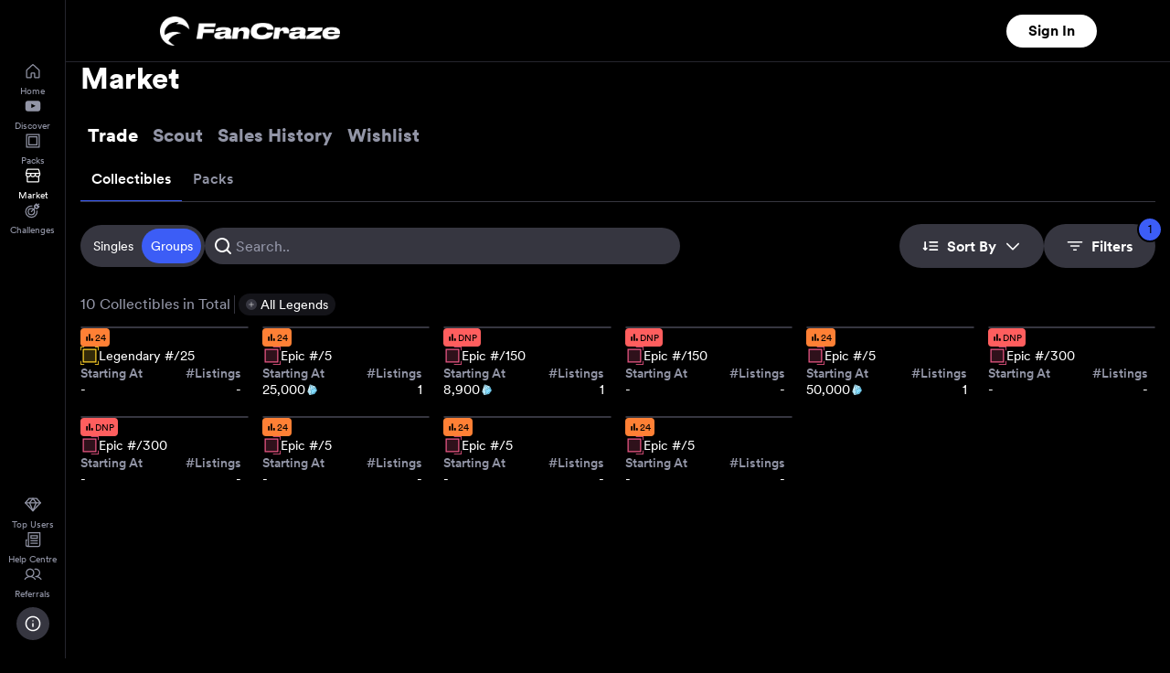

--- FILE ---
content_type: text/html; charset=utf-8
request_url: https://www.fancraze.com/market?tournament=1992%20ICC%20Men%27s%20CWC
body_size: 87297
content:
<!DOCTYPE html><html lang="en"><head><meta charSet="utf-8"/><meta name="viewport" content="initial-scale=1.0, width=device-width"/><meta name="facebook-domain-verification" content="c2fxqdkjs0ffycdsytxwk2sdg9pqh9"/><meta name="application-name" content="FanCraze"/><meta name="apple-mobile-web-app-capable" content="yes"/><meta name="apple-mobile-web-app-status-bar-style" content="black"/><meta name="apple-mobile-web-app-title" content="FanCraze"/><meta name="format-detection" content="telephone=no"/><meta name="mobile-web-app-capable" content="yes"/><meta name="theme-color" content="#000000"/><link rel="apple-touch-icon" sizes="120x120" href="/icons/FanCraze-120x120.png"/><link rel="apple-touch-icon" sizes="152x152" href="/icons/FanCraze-152x152.png"/><link rel="apple-touch-icon" sizes="167x167" href="/icons/FanCraze-167x167.png"/><link rel="apple-touch-icon" sizes="180x180" href="/icons/FanCraze-180x180.png"/><link rel="icon" type="image/png" sizes="32x32" href="/icons/FanCraze-32x32.png"/><link rel="icon" type="image/png" sizes="16x16" href="/icons/FanCraze-16x16.png"/><link rel="manifest" href="/manifest.json"/><link rel="icon" href="/favicon.ico"/><link rel="preload" as="image" href="https://media.fancraze.com/assetsprod/assets/logo.svg"/><link rel="dns-prefetch" href="//ajax.googleapis.com"/><link href="//ajax.googleapis.com" rel="preconnect" crossorigin="anonymous"/><link rel="dns-prefetch" href="//apis.google.com"/><link href="//apis.google.com" rel="preconnect" crossorigin="anonymous"/><link rel="dns-prefetch" href="//www.google-analytics.com"/><link href="//www.google-analytics.com" rel="preconnect" crossorigin="anonymous"/><link rel="dns-prefetch" href="//www.googletagmanager.com"/><link href="//www.googletagmanager.com" rel="preconnect" crossorigin="anonymous"/><link rel="dns-prefetch" href="//www.googletagservices.com"/><link rel="dns-prefetch" href="//adservice.google.com"/><link rel="dns-prefetch" href="//pagead2.googlesyndication.com"/><link rel="dns-prefetch" href="//tpc.googlesyndication.com"/><link rel="dns-prefetch" href="//ajax.microsoft.com"/><link rel="dns-prefetch" href="//ajax.aspnetcdn.com"/><link rel="dns-prefetch" href="//s3.amazonaws.com"/><script id="microsoft_clarity">(function(c,l,a,r,i,t,y){c[a]=c[a]||function(){(c[a].q=c[a].q||[]).push(arguments)};t=l.createElement(r);t.async=1;t.src=&quot;https://www.clarity.ms/tag/&quot;+i;y=l.getElementsByTagName(r)[0];y.parentNode.insertBefore(t,y);})(window, document, &quot;clarity&quot;, &quot;script&quot;, &quot;n40glutws8&quot;);</script><script defer="" async="">window.fwSettings={&#x27;widget_id&#x27;:84000003206};
          !function(){if(&quot;function&quot;!=typeof window.FreshworksWidget){var n=function(){n.q.push(arguments)};n.q=[],window.FreshworksWidget=n}}()</script><title>Digital Collectibles Marketplace | FanCraze</title><meta name="description" content="Trade with fans worldwide in the ICC Crictos Marketplace. Buy and sell authentic digital collectibles and grow your cricket collection."/><meta property="og:site_name" content="FanCraze"/><meta property="og:type" content="website"/><meta property="og:title" content="Digital Collectibles Marketplace | FanCraze"/><meta property="og:description" content="Trade with fans worldwide in the ICC Crictos Marketplace. Buy and sell authentic digital collectibles and grow your cricket collection."/><meta property="og:image" content="https://media.fancraze.com/assetsprod/preview-images/fc-market.png"/><meta property="og:url" content="https://www.fancraze.com/market?tournament=1992%20ICC%20Men&#x27;s%20CWC"/><meta name="twitter:site" content="@0xFancraze"/><meta name="twitter:card" content="summary_large_image"/><meta name="twitter:title" content="Digital Collectibles Marketplace | FanCraze"/><meta name="twitter:description" content="Trade with fans worldwide in the ICC Crictos Marketplace. Buy and sell authentic digital collectibles and grow your cricket collection."/><meta name="twitter:image" content="https://media.fancraze.com/assetsprod/preview-images/fc-market.png"/><meta property="twitter:url" content="https://www.fancraze.com/market?tournament=1992%20ICC%20Men&#x27;s%20CWC"/><link rel="canonical" href="https://www.fancraze.com/market"/><meta name="next-head-count" content="35"/><meta name="emotion-insertion-point" content=""/><link rel="preload" href="/_next/static/media/db2866ada6272ebe-s.p.woff2" as="font" type="font/woff2" crossorigin="anonymous" data-next-font="size-adjust"/><link rel="preload" href="/_next/static/media/aa3dead66c8b6803-s.p.woff2" as="font" type="font/woff2" crossorigin="anonymous" data-next-font="size-adjust"/><link rel="preload" href="/_next/static/media/8b3059c1e57ff37f-s.p.woff2" as="font" type="font/woff2" crossorigin="anonymous" data-next-font="size-adjust"/><link rel="preload" href="/_next/static/media/ca765bc8ffaeda51-s.p.woff2" as="font" type="font/woff2" crossorigin="anonymous" data-next-font="size-adjust"/><link rel="preload" href="/_next/static/media/63a9a15caa300c76-s.p.woff2" as="font" type="font/woff2" crossorigin="anonymous" data-next-font="size-adjust"/><link rel="preload" href="/_next/static/media/3c7fc80941de1084-s.p.woff2" as="font" type="font/woff2" crossorigin="anonymous" data-next-font="size-adjust"/><link rel="preload" href="/_next/static/media/8e6b1e3e15a9d96e-s.p.woff2" as="font" type="font/woff2" crossorigin="anonymous" data-next-font="size-adjust"/><link rel="preload" href="/_next/static/media/673435e3e5833f69-s.p.woff2" as="font" type="font/woff2" crossorigin="anonymous" data-next-font="size-adjust"/><link rel="preload" href="/_next/static/media/b261e6ebc4ce7fad-s.p.woff2" as="font" type="font/woff2" crossorigin="anonymous" data-next-font="size-adjust"/><link rel="preload" href="/_next/static/media/92e665e910dac6ec-s.p.woff2" as="font" type="font/woff2" crossorigin="anonymous" data-next-font="size-adjust"/><link rel="preload" href="/_next/static/media/ef4f14b4405cf462-s.p.woff2" as="font" type="font/woff2" crossorigin="anonymous" data-next-font="size-adjust"/><link rel="preload" href="/_next/static/media/e4d635f1690eeb51-s.p.woff2" as="font" type="font/woff2" crossorigin="anonymous" data-next-font="size-adjust"/><link rel="preload" href="/_next/static/media/c0663391c242e74c-s.p.woff2" as="font" type="font/woff2" crossorigin="anonymous" data-next-font="size-adjust"/><link rel="preload" href="/_next/static/media/a179d3155cda5e18-s.p.woff2" as="font" type="font/woff2" crossorigin="anonymous" data-next-font="size-adjust"/><link rel="preload" href="/_next/static/media/c92391cadda71fe3-s.p.woff2" as="font" type="font/woff2" crossorigin="anonymous" data-next-font="size-adjust"/><link rel="preload" href="/_next/static/media/4f6d674b6bd15126-s.p.woff2" as="font" type="font/woff2" crossorigin="anonymous" data-next-font="size-adjust"/><link rel="preload" href="/_next/static/media/c9519434b6d4bdd4-s.p.woff2" as="font" type="font/woff2" crossorigin="anonymous" data-next-font="size-adjust"/><link rel="preload" href="/_next/static/media/33a801dc1c4f9eb8-s.p.woff2" as="font" type="font/woff2" crossorigin="anonymous" data-next-font="size-adjust"/><link rel="preload" href="/_next/static/media/492dd2d6f970745c-s.p.woff2" as="font" type="font/woff2" crossorigin="anonymous" data-next-font="size-adjust"/><link rel="preload" href="/_next/static/media/6b592d46d79071b5-s.p.woff2" as="font" type="font/woff2" crossorigin="anonymous" data-next-font="size-adjust"/><link rel="preload" href="/_next/static/media/1d04819022af49de-s.p.woff2" as="font" type="font/woff2" crossorigin="anonymous" data-next-font="size-adjust"/><link rel="preload" href="/_next/static/media/2ea2048f411a86c8-s.p.woff2" as="font" type="font/woff2" crossorigin="anonymous" data-next-font="size-adjust"/><link rel="preload" href="/_next/static/media/858a42bbc211cf8b-s.p.woff2" as="font" type="font/woff2" crossorigin="anonymous" data-next-font="size-adjust"/><link rel="preload" href="/_next/static/media/7d44391c734185e2-s.p.woff2" as="font" type="font/woff2" crossorigin="anonymous" data-next-font="size-adjust"/><link rel="preload" href="/_next/static/media/bd923638795f2a7b-s.p.woff2" as="font" type="font/woff2" crossorigin="anonymous" data-next-font="size-adjust"/><link rel="preload" href="/_next/static/media/19d802bfbc466744-s.p.woff2" as="font" type="font/woff2" crossorigin="anonymous" data-next-font="size-adjust"/><link rel="preload" href="/_next/static/media/1213bcae59b16733-s.p.woff2" as="font" type="font/woff2" crossorigin="anonymous" data-next-font="size-adjust"/><link rel="preload" href="/_next/static/media/aef4b21d00e56593-s.p.woff2" as="font" type="font/woff2" crossorigin="anonymous" data-next-font="size-adjust"/><link rel="preload" href="/_next/static/media/a28cbc276f119a1e-s.p.woff2" as="font" type="font/woff2" crossorigin="anonymous" data-next-font="size-adjust"/><link rel="preload" href="/_next/static/media/0b1fed230e2065f8-s.p.woff2" as="font" type="font/woff2" crossorigin="anonymous" data-next-font="size-adjust"/><link rel="preload" href="/_next/static/media/528e3f975adfbcbe-s.p.woff2" as="font" type="font/woff2" crossorigin="anonymous" data-next-font="size-adjust"/><link rel="preload" href="/_next/static/css/7247adf8803ac447.css" as="style"/><link rel="stylesheet" href="/_next/static/css/7247adf8803ac447.css" data-n-g=""/><link rel="preload" href="/_next/static/css/4262192b8e2089c8.css" as="style"/><link rel="stylesheet" href="/_next/static/css/4262192b8e2089c8.css" data-n-p=""/><link rel="preload" href="/_next/static/css/ca4b7f13758a2e96.css" as="style"/><link rel="stylesheet" href="/_next/static/css/ca4b7f13758a2e96.css" data-n-p=""/><link rel="preload" href="/_next/static/css/67220a784500f4d4.css" as="style"/><link rel="stylesheet" href="/_next/static/css/67220a784500f4d4.css" data-n-p=""/><noscript data-n-css=""></noscript><script defer="" nomodule="" src="/_next/static/chunks/polyfills-42372ed130431b0a.js"></script><script src="/_next/static/chunks/webpack-b1884b96c4954c84.js" defer=""></script><script src="/_next/static/chunks/framework-068cb36559ccb368.js" defer=""></script><script src="/_next/static/chunks/main-32b4bb6acfaea664.js" defer=""></script><script src="/_next/static/chunks/pages/_app-91acbca42e4a9264.js" defer=""></script><script src="/_next/static/chunks/8166-ecb4ef60f8770cbf.js" defer=""></script><script src="/_next/static/chunks/1915-e80bc4b8e6724b82.js" defer=""></script><script src="/_next/static/chunks/4475-c0f3aec0d99c6b6c.js" defer=""></script><script src="/_next/static/chunks/9616-0aee49c519330c80.js" defer=""></script><script src="/_next/static/chunks/4962-ffe9fb84d039b021.js" defer=""></script><script src="/_next/static/chunks/220-dd95f244afc99fe1.js" defer=""></script><script src="/_next/static/chunks/1325-b0001272ee07cc88.js" defer=""></script><script src="/_next/static/chunks/7107-9964216d0dcdfe79.js" defer=""></script><script src="/_next/static/chunks/5191-9318daeca0af0054.js" defer=""></script><script src="/_next/static/chunks/9642-713a5552850f028e.js" defer=""></script><script src="/_next/static/chunks/6591-3732469d3c4772a5.js" defer=""></script><script src="/_next/static/chunks/1290-d29b4c45e6715117.js" defer=""></script><script src="/_next/static/chunks/5114-f6e23a4e85611222.js" defer=""></script><script src="/_next/static/chunks/8469-fdbc927286ca7afc.js" defer=""></script><script src="/_next/static/chunks/4833-3c6fcb85c1bc5281.js" defer=""></script><script src="/_next/static/chunks/4441-a306eca30b3a794d.js" defer=""></script><script src="/_next/static/chunks/9904-ab082a88d02e86dd.js" defer=""></script><script src="/_next/static/chunks/pages/market-517e8b4b3f8798b1.js" defer=""></script><script src="/_next/static/soBb1Q7StUCq9CKe69RH6/_buildManifest.js" defer=""></script><script src="/_next/static/soBb1Q7StUCq9CKe69RH6/_ssgManifest.js" defer=""></script></head><body><div id="__next"><div class="PageProgress_root__zaakV PageProgress_hidden__yS_fq"><span class="MuiLinearProgress-root PageProgress_track__axvpO MuiLinearProgress-colorPrimary MuiLinearProgress-determinate mui-7p5u54" role="progressbar" aria-valuenow="0" aria-valuemin="0" aria-valuemax="100"><span class="MuiLinearProgress-bar PageProgress_bar__4rcyT PageProgress_fast__Px0yq MuiLinearProgress-barColorPrimary MuiLinearProgress-bar1Determinate mui-t752vm" style="transform:translateX(-100%)"></span></span></div><noscript><img height="1" width="1" style="display:none" src="https://www.facebook.com/tr?id=1680685889118538&amp;ev=PageView&amp;noscript=1"/></noscript><div id="__root" class="__variable_a1c833 __variable_6fb08b __variable_235497 __variable_ad7706 __variable_41f4e0 __variable_4d09fe __variable_94410f"><div><div class="Layout_root__1x3Eq"><div class="flex h-100"><div class="LeftNav_leftNav__coQKI"><div class="flex column align-center gap25 mt60"><div class="flex column align-center cursor-pointer"><svg width="2.5rem" height="2.5rem" viewBox="0 0 24 24" fill="none" class="LeftNav_inactive__7Ypy_"><path fill-rule="evenodd" clip-rule="evenodd" d="M10.9904 2.90304C11.2665 2.65199 11.6263 2.51288 11.9994 2.51286C12.3726 2.51285 12.7324 2.65194 13.0085 2.90297L20.509 9.72189C20.6637 9.86248 20.7872 10.0338 20.8718 10.225C20.9563 10.4161 21 10.6228 21 10.8318V19.4999C21 19.6969 20.9612 19.892 20.8858 20.074C20.8104 20.256 20.6999 20.4214 20.5606 20.5606C20.4213 20.6999 20.2559 20.8104 20.0739 20.8858C19.8919 20.9612 19.6968 20.9999 19.4998 20.9999L14.9993 20.9993C14.6015 20.9993 14.22 20.8412 13.9387 20.5599C13.6575 20.2786 13.4994 19.8971 13.4995 19.4993V14.9992L10.4995 14.9992V19.4993C10.4995 19.8971 10.3414 20.2786 10.0602 20.5599C9.77891 20.8412 9.39743 20.9993 8.99964 20.9993L4.50019 20.9999C4.30319 20.9999 4.10812 20.9612 3.9261 20.8858C3.74409 20.8104 3.57871 20.6999 3.43941 20.5606C3.3001 20.4213 3.18959 20.256 3.1142 20.074C3.0388 19.892 3 19.6969 3 19.4999V10.8317C3 10.6228 3.04367 10.4161 3.1282 10.225C3.21274 10.0339 3.33628 9.86251 3.4909 9.72193L10.9904 2.90304ZM19.5 10.8318L11.9995 4.01286L4.5 10.8317V19.4999L8.99945 19.4993V14.9992C8.99945 14.6014 9.15749 14.2199 9.43879 13.9386C9.72009 13.6573 10.1016 13.4992 10.4995 13.4992H13.4995C13.8973 13.4992 14.2788 13.6573 14.5601 13.9386C14.8414 14.2199 14.9995 14.6014 14.9995 14.9992V19.4993L19.5 19.4999V10.8318Z" fill="#9295a6"></path></svg><p class="Text_root__3Ar25 Text_grey__d9zS2 Text_normal__9fbY6 Text_xs__22aAJ Text_center__ev0Bm Text_normal__9fbY6 mt5 ws-nowrap" data-testid="text">Home</p></div><div class="flex column align-center cursor-pointer"><svg width="2.5rem" height="2.5rem" viewBox="0 0 24 24" fill="none" class="LeftNav_inactive__7Ypy_"><path d="M21.9954 9.93404C22.0403 8.6386 21.7559 7.35286 21.1686 6.19619C20.7702 5.72158 20.2172 5.40129 19.606 5.29114C17.0781 5.06264 14.5397 4.96898 12.0017 5.01057C9.47298 4.96709 6.94372 5.05773 4.42467 5.28209C3.92663 5.37234 3.46574 5.60505 3.09823 5.95182C2.28056 6.70302 2.18971 7.98818 2.09886 9.07424C1.96705 11.0269 1.96705 12.9863 2.09886 14.939C2.12514 15.5502 2.21651 16.157 2.37142 16.7491C2.48096 17.2062 2.70259 17.6291 3.01646 17.9799C3.38647 18.3451 3.8581 18.591 4.37015 18.6859C6.32884 18.9267 8.30242 19.0265 10.2755 18.9845C13.4553 19.0298 16.2445 18.9845 19.5424 18.7311C20.067 18.6421 20.5519 18.3958 20.9324 18.0252C21.1868 17.7717 21.3768 17.4614 21.4866 17.1201C21.8115 16.1269 21.9711 15.0875 21.9591 14.043C21.9954 13.5361 21.9954 10.4771 21.9954 9.93404ZM9.94845 14.586V8.98374L15.3269 11.7984C13.8187 12.6311 11.8291 13.5723 9.94845 14.586Z" fill="white"></path></svg><p class="Text_root__3Ar25 Text_grey__d9zS2 Text_normal__9fbY6 Text_xs__22aAJ Text_center__ev0Bm Text_normal__9fbY6 mt5 ws-nowrap" data-testid="text">Discover</p></div><div class="flex column align-center cursor-pointer"><svg width="2.5rem" height="2.5rem" viewBox="0 0 24 24" fill="none" class="LeftNav_inactive__7Ypy_"><path fill-rule="evenodd" clip-rule="evenodd" d="M3.21965 3.21969C3.36031 3.07902 3.55108 3 3.75 3H20.25C20.6642 3 21 3.33579 21 3.75V20.25C21 20.6642 20.6642 21 20.25 21H3.75C3.55108 21 3.36031 20.921 3.21966 20.7803C3.079 20.6397 2.99999 20.4489 3 20.2499L3 3.75102C2.99999 3.5521 3.079 3.36035 3.21965 3.21969ZM4.50002 4.5V19.5H19.5V4.5H4.50002Z" fill="white"></path><path fill-rule="evenodd" clip-rule="evenodd" d="M6.21965 6.21969C6.36031 6.07902 6.55108 6 6.75 6H17.25C17.6642 6 18 6.33579 18 6.75V17.25C18 17.6642 17.6642 18 17.25 18H6.75C6.55108 18 6.36031 17.921 6.21966 17.7803C6.079 17.6397 5.99999 17.4489 6 17.2499L6 6.75066C5.99999 6.55174 6.079 6.36035 6.21965 6.21969ZM7.50001 7.5V16.5H16.5V7.5H7.50001Z" fill="white"></path></svg><p class="Text_root__3Ar25 Text_grey__d9zS2 Text_normal__9fbY6 Text_xs__22aAJ Text_center__ev0Bm Text_normal__9fbY6 mt5 ws-nowrap" data-testid="text">Packs</p></div><div class="flex column align-center cursor-pointer"><svg width="2.5rem" height="2.5rem" viewBox="0 0 24 24" fill="white" class="LeftNav_active__dTsV3"><path fill-rule="evenodd" clip-rule="evenodd" d="M4.5 12.75C4.91421 12.75 5.25 13.0858 5.25 13.5V19.5H18.75V13.5001C18.75 13.0859 19.0858 12.7501 19.5 12.7501C19.9142 12.7501 20.25 13.0859 20.25 13.5001V19.5433C20.25 19.9445 20.0804 20.3196 19.7947 20.5889C19.5104 20.8567 19.1339 21 18.75 21H5.25C4.86609 21 4.48959 20.8567 4.20533 20.5889C3.91956 20.3196 3.75 19.9445 3.75 19.5433V13.5C3.75 13.0858 4.08579 12.75 4.5 12.75Z"></path><path fill-rule="evenodd" clip-rule="evenodd" d="M3 8.25C3.41421 8.25 3.75 8.58579 3.75 9V10.5C3.75 11.0967 3.98705 11.669 4.40901 12.091C4.83097 12.5129 5.40326 12.75 6 12.75C6.59674 12.75 7.16903 12.5129 7.59099 12.091C8.01295 11.669 8.25 11.0967 8.25 10.5V9C8.25 8.58579 8.58579 8.25 9 8.25C9.41421 8.25 9.75 8.58579 9.75 9V10.5C9.75 11.4946 9.35491 12.4484 8.65165 13.1516C7.94839 13.8549 6.99456 14.25 6 14.25C5.00544 14.25 4.05161 13.8549 3.34835 13.1516C2.64509 12.4484 2.25 11.4946 2.25 10.5V9C2.25 8.58579 2.58579 8.25 3 8.25Z"></path><path fill-rule="evenodd" clip-rule="evenodd" d="M9 8.25C9.41421 8.25 9.75 8.58579 9.75 9V10.5C9.75 11.0967 9.98705 11.669 10.409 12.091C10.831 12.5129 11.4033 12.75 12 12.75C12.5967 12.75 13.169 12.5129 13.591 12.091C14.0129 11.669 14.25 11.0967 14.25 10.5V9C14.25 8.58579 14.5858 8.25 15 8.25C15.4142 8.25 15.75 8.58579 15.75 9V10.5C15.75 11.4946 15.3549 12.4484 14.6516 13.1516C13.9484 13.8549 12.9946 14.25 12 14.25C11.0054 14.25 10.0516 13.8549 9.34835 13.1516C8.64509 12.4484 8.25 11.4946 8.25 10.5V9C8.25 8.58579 8.58579 8.25 9 8.25Z"></path><path fill-rule="evenodd" clip-rule="evenodd" d="M15 8.25C15.4142 8.25 15.75 8.58579 15.75 9V10.5C15.75 11.0967 15.9871 11.669 16.409 12.091C16.831 12.5129 17.4033 12.75 18 12.75C18.5967 12.75 19.169 12.5129 19.591 12.091C20.0129 11.669 20.25 11.0967 20.25 10.5V9C20.25 8.58579 20.5858 8.25 21 8.25C21.4142 8.25 21.75 8.58579 21.75 9V10.5C21.75 11.4946 21.3549 12.4484 20.6516 13.1516C19.9484 13.8549 18.9946 14.25 18 14.25C17.0054 14.25 16.0516 13.8549 15.3484 13.1516C14.6451 12.4484 14.25 11.4946 14.25 10.5V9C14.25 8.58579 14.5858 8.25 15 8.25Z"></path><path fill-rule="evenodd" clip-rule="evenodd" d="M4.16244 3.30248C4.42267 3.10618 4.73977 3 5.06573 3H18.9343C19.2602 3 19.5773 3.10618 19.8376 3.30248C20.0978 3.49877 20.287 3.7745 20.3766 4.08792L21.7211 8.79396C21.7858 9.02025 21.7405 9.26376 21.5988 9.45165C21.457 9.63953 21.2353 9.75 21 9.75H3.00001C2.76466 9.75 2.54297 9.63953 2.40124 9.45165C2.25952 9.26376 2.21421 9.02025 2.27886 8.79396L3.62345 4.08792C3.713 3.77449 3.90221 3.49877 4.16244 3.30248ZM18.9343 4.5L5.06573 4.5L3.9943 8.25H20.0057L18.9343 4.5Z"></path></svg><p class="Text_root__3Ar25 Text_light__Fpo66 Text_normal__9fbY6 Text_xs__22aAJ Text_center__ev0Bm Text_normal__9fbY6 mt5 ws-nowrap" data-testid="text">Market</p></div><div class="flex column align-center cursor-pointer"><svg width="2.5rem" height="2.5rem" viewBox="0 0 25 24" fill="none" class="LeftNav_inactiveChallenges__v40Ib"><path d="M18.0814 12.9284C18.1122 13.2096 18.1285 13.4959 18.1285 13.7856C18.1285 18.0464 14.6751 21.4999 10.4142 21.4999C6.15338 21.4999 2.69995 18.0464 2.69995 13.7856C2.69995 9.52472 6.15338 6.07129 10.4142 6.07129C10.704 6.07129 10.9902 6.08757 11.2714 6.11843" stroke="#9295A6" stroke-width="1.5" stroke-linecap="round" stroke-linejoin="round"></path><path d="M10.4143 18.0714C12.7812 18.0714 14.7 16.1526 14.7 13.7857C14.7 11.4188 12.7812 9.5 10.4143 9.5C8.04732 9.5 6.12854 11.4188 6.12854 13.7857C6.12854 16.1526 8.04732 18.0714 10.4143 18.0714Z" stroke="#9295A6" stroke-width="1.5" stroke-linecap="round" stroke-linejoin="round"></path><path d="M18.1285 6.07143L20.7 3.5" stroke="#9295A6" stroke-width="1.5" stroke-linecap="round" stroke-linejoin="round"></path><path d="M10.4142 13.7859L15.557 8.64307" stroke="#9295A6" stroke-width="1.5" stroke-linecap="round" stroke-linejoin="round"></path><path d="M18.1285 6.07143L17.2714 3.5L14.7 6.07143L15.5571 8.64286L18.1285 9.5L20.7 6.92857L18.1285 6.07143Z" stroke="white" stroke-width="1.71429" stroke-linecap="round" stroke-linejoin="round"></path><path d="M18.1285 6.07143L17.2714 3.5L14.7 6.07143L15.5571 8.64286L18.1285 9.5L20.7 6.92857L18.1285 6.07143Z" stroke="#9295A6" stroke-width="1.5" stroke-linecap="round" stroke-linejoin="round"></path></svg><p class="Text_root__3Ar25 Text_grey__d9zS2 Text_normal__9fbY6 Text_xs__22aAJ Text_center__ev0Bm Text_normal__9fbY6 mt5 ws-nowrap" data-testid="text">Challenges</p></div></div><footer class="Footer_root__g9BuT"><div class="flex column gap15 mb80"><div class="flex column align-center cursor-pointer"><svg width="2.5rem" height="2.5rem" viewBox="0 0 16 17" fill="none" xmlns="http://www.w3.org/2000/svg" class="Footer_inactive__QTHcc"><path d="M4.5 2.67383H11.5L15 6.67383L8 14.1738L1 6.67383L4.5 2.67383Z" stroke="url(#paint0_linear_8366_67660)" stroke-width="1.125" stroke-linecap="round" stroke-linejoin="round"></path><path d="M11.068 6.67383L7.99983 14.1738L4.93164 6.67383L7.99983 2.67383L11.068 6.67383Z" stroke="url(#paint1_linear_8366_67660)" stroke-width="1.125" stroke-linecap="round" stroke-linejoin="round"></path><path d="M1 6.67383H15" stroke="url(#paint2_linear_8366_67660)" stroke-width="1.125" stroke-linecap="round" stroke-linejoin="round"></path><defs><linearGradient id="paint0_linear_8366_67660" x1="1" y1="2.67383" x2="5.38885" y2="17.0982" gradientUnits="userSpaceOnUse"><stop stop-color="white"></stop><stop offset="1" stop-color="#CDD6FF"></stop></linearGradient><linearGradient id="paint1_linear_8366_67660" x1="4.93164" y1="2.67383" x2="12.3142" y2="13.3088" gradientUnits="userSpaceOnUse"><stop stop-color="white"></stop><stop offset="1" stop-color="#CDD6FF"></stop></linearGradient><linearGradient id="paint2_linear_8366_67660" x1="1" y1="6.67383" x2="1.03623" y2="8.04328" gradientUnits="userSpaceOnUse"><stop stop-color="white"></stop><stop offset="1" stop-color="#CDD6FF"></stop></linearGradient></defs></svg><p class="Text_root__3Ar25 Text_grey__d9zS2 Text_normal__9fbY6 Text_xs__22aAJ Text_center__ev0Bm Text_normal__9fbY6 mt5 ws-nowrap" data-testid="text">Top Users</p></div><div class="flex column align-center cursor-pointer"><svg width="2.5rem" height="2.5rem" viewBox="0 0 24 24" fill="none" xmlns="http://www.w3.org/2000/svg" class="Footer_inactive__QTHcc"><path d="M9.54492 13.6367H17.7267" stroke="#9295A6" stroke-width="1.5" stroke-miterlimit="10" stroke-linecap="square"></path><path d="M9.54492 16.9102H17.7267" stroke="#9295A6" stroke-width="1.5" stroke-miterlimit="10" stroke-linecap="square"></path><path d="M17.7267 7.08984H9.54492V10.3626H17.7267V7.08984Z" stroke="#9295A6" stroke-width="1.5" stroke-miterlimit="10" stroke-linecap="square"></path><path d="M4.63636 20.9982C4.20277 20.9969 3.78731 20.8241 3.48071 20.5175C3.17411 20.2109 3.00129 19.7955 3 19.3619V12.8164H3.81818" stroke="#9295A6" stroke-width="1.5" stroke-miterlimit="10" stroke-linecap="square"></path><path d="M6.27308 3V19.3636C6.27179 19.7972 6.09897 20.2127 5.79237 20.5193C5.48577 20.8259 5.07031 20.9987 4.63672 21H19.364C19.7976 20.9987 20.213 20.8259 20.5196 20.5193C20.8262 20.2127 20.9991 19.7972 21.0004 19.3636V3H6.27308Z" stroke="#9295A6" stroke-width="1.5" stroke-miterlimit="10" stroke-linecap="square"></path></svg><p class="Text_root__3Ar25 Text_grey__d9zS2 Text_normal__9fbY6 Text_xs__22aAJ Text_center__ev0Bm Text_normal__9fbY6 mt5 ws-nowrap" data-testid="text">Help Centre</p></div><div class="flex column align-center cursor-pointer"><svg width="2.5rem" height="2.5rem" viewBox="0 0 24 24" fill="none" class="Footer_inactiveReferrals__hkV_e"><path fill-rule="evenodd" clip-rule="evenodd" d="M8.25 6C5.97182 6 4.125 7.84683 4.125 10.125C4.125 12.4032 5.97182 14.25 8.25 14.25C10.5282 14.25 12.375 12.4032 12.375 10.125C12.375 7.84683 10.5282 6 8.25 6ZM2.625 10.125C2.625 7.0184 5.1434 4.5 8.25 4.5C11.3566 4.5 13.875 7.0184 13.875 10.125C13.875 13.2316 11.3566 15.75 8.25 15.75C5.1434 15.75 2.625 13.2316 2.625 10.125Z" fill="white"></path><path fill-rule="evenodd" clip-rule="evenodd" d="M16.5182 6.04669C15.9356 5.95721 15.3405 5.99363 14.7732 6.15349C14.3745 6.26582 13.9602 6.03368 13.8479 5.63499C13.7355 5.2363 13.9677 4.82203 14.3664 4.7097C15.14 4.49172 15.9514 4.44206 16.7459 4.56407C17.5404 4.68608 18.2995 4.97692 18.9721 5.41701C19.6447 5.8571 20.2152 6.43621 20.6451 7.11534C21.0751 7.79448 21.3545 8.55786 21.4645 9.35407C21.5746 10.1503 21.5128 10.9608 21.2832 11.7311C21.0536 12.5014 20.6617 13.2136 20.1337 13.8197C19.6057 14.4257 18.954 14.9116 18.2224 15.2446C17.4909 15.5776 16.6964 15.7499 15.8926 15.75C15.4784 15.75 15.1426 15.4143 15.1425 15.0001C15.1425 14.5859 15.4782 14.25 15.8925 14.25C16.4819 14.2499 17.0645 14.1235 17.601 13.8794C18.1375 13.6352 18.6155 13.2788 19.0027 12.8344C19.3899 12.3899 19.6773 11.8676 19.8457 11.3027C20.0141 10.7378 20.0594 10.1434 19.9787 9.55948C19.898 8.97557 19.693 8.41574 19.3777 7.91769C19.0624 7.41964 18.6441 6.99495 18.1508 6.6722C17.6575 6.34946 17.1008 6.13617 16.5182 6.04669Z" fill="white"></path><path fill-rule="evenodd" clip-rule="evenodd" d="M8.24968 15.75C7.04616 15.75 5.86031 16.0397 4.79226 16.5944C3.7242 17.1491 2.8053 17.9527 2.11313 18.9373C1.8749 19.2761 1.40709 19.3577 1.06823 19.1195C0.729379 18.8813 0.647801 18.4135 0.886024 18.0746C1.7166 16.8932 2.81925 15.9289 4.10086 15.2632C5.38248 14.5976 6.80545 14.2501 8.24962 14.25C9.6938 14.2499 11.1168 14.5974 12.3985 15.2629C13.6801 15.9285 14.7828 16.8927 15.6135 18.074C15.8518 18.4129 15.7702 18.8807 15.4314 19.1189C15.0926 19.3572 14.6247 19.2756 14.3865 18.9368C13.6942 17.9523 12.7753 17.1488 11.7072 16.5941C10.6391 16.0395 9.45321 15.75 8.24968 15.75Z" fill="white"></path><path fill-rule="evenodd" clip-rule="evenodd" d="M19.3506 16.5929C18.2825 16.0383 17.0966 15.7491 15.8931 15.75C15.4789 15.7503 15.1429 15.4148 15.1426 15.0005C15.1423 14.5863 15.4778 14.2503 15.892 14.25C17.3365 14.249 18.76 14.596 20.0419 15.2617C21.3238 15.9274 22.4265 16.8923 23.2564 18.0745C23.4944 18.4135 23.4126 18.8812 23.0736 19.1193C22.7345 19.3573 22.2668 19.2754 22.0288 18.9364C21.3373 17.9514 20.4186 17.1476 19.3506 16.5929Z" fill="white"></path></svg><p class="Text_root__3Ar25 Text_grey__d9zS2 Text_normal__9fbY6 Text_xs__22aAJ Text_center__ev0Bm Text_normal__9fbY6 mt5 ws-nowrap" data-testid="text">Referrals</p></div></div><button type="button" class="IconButton_root__Ao1c8 Footer_iconBtn__qkhmL"><svg width="2.5rem" height="2.5rem" viewBox="0 0 24 24" fill="none" class="shrink0"><path fill-rule="evenodd" clip-rule="evenodd" d="M12 3.81818C7.48131 3.81818 3.81818 7.48131 3.81818 12C3.81818 16.5187 7.48131 20.1818 12 20.1818C16.5187 20.1818 20.1818 16.5187 20.1818 12C20.1818 7.48131 16.5187 3.81818 12 3.81818ZM2 12C2 6.47715 6.47715 2 12 2C17.5228 2 22 6.47715 22 12C22 17.5228 17.5228 22 12 22C6.47715 22 2 17.5228 2 12ZM12.0001 11.0909C12.5022 11.0909 12.9092 11.4979 12.9092 12V15.6364C12.9092 16.1384 12.5022 16.5455 12.0001 16.5455C11.498 16.5455 11.091 16.1384 11.091 15.6364V12C11.091 11.4979 11.498 11.0909 12.0001 11.0909ZM12.0001 7.45454C11.498 7.45454 11.091 7.86156 11.091 8.36363C11.091 8.86571 11.498 9.27272 12.0001 9.27272H12.0092C12.5112 9.27272 12.9183 8.86571 12.9183 8.36363C12.9183 7.86156 12.5112 7.45454 12.0092 7.45454H12.0001Z" fill="white"></path></svg></button></footer></div><div class="Layout_center__XpWj9"><header class="Header_signedOutHeader__pBTkP"><div style="margin-left:0;margin-right:0;display:flex;flex-grow:0;flex-shrink:0;align-items:center;justify-content:space-between;flex-direction:row;flex-wrap:wrap" class="w-100"><div style="box-sizing:border-box;min-height:1px;position:relative;padding-left:0;padding-right:0;width:33.333333333333336%;flex-basis:33.333333333333336%;flex-grow:0;flex-shrink:0;max-width:33.333333333333336%;margin-left:0%;right:auto;left:auto"><a class="Logo_logo__5xyYV Logo_normal__KjEF2" href="/"><img alt="ICC Match Challenges Logo" loading="lazy" decoding="async" data-nimg="fill" style="position:absolute;height:100%;width:100%;left:0;top:0;right:0;bottom:0;object-fit:contain;color:transparent" src="https://media.fancraze.com/assetsprod/assets/fancraze.webp"/></a></div><div style="box-sizing:border-box;min-height:1px;position:relative;padding-left:0;padding-right:0;width:66.66666666666667%;flex-basis:66.66666666666667%;flex-grow:0;flex-shrink:0;max-width:66.66666666666667%;margin-left:0%;right:auto;left:auto"></div></div></header><main class="mainSelector Layout_main__E16O_ flex column"><div class="SearchPage_sticky__FUK_I"><div><div class="Grid_container__IhP9m"><h1 class="Title_root__fmCcf Title_light__YaByJ fs32 mb25" data-testid="title">Market</h1></div><div class="MarketTabs_tabs__ak9HQ"><div class="Grid_container__IhP9m"><nav data-testid="nav-list" class=""><ul class="NavList_root__VidF9 NavList_start__qnn_j flex align-center nowrap"><li class="NavItem_root__4ytzN NavItem_justify__SqFgA NavItem_header__TJiUP NavItem_active__sHjlE NavItem_primary__7iaJ4 pv15 ph10 ws-nowrap"><a href="/market?sort=-lastListingTime">Trade</a></li><li class="NavItem_root__4ytzN NavItem_justify__SqFgA NavItem_header__TJiUP NavItem_primary__7iaJ4 pv15 ph10 ws-nowrap"><a href="/drops/singles">Scout</a></li><li class="NavItem_root__4ytzN NavItem_justify__SqFgA NavItem_header__TJiUP NavItem_primary__7iaJ4 pv15 ph10 ws-nowrap"><a href="/market/sales">Sales History</a></li><li class="NavItem_root__4ytzN NavItem_justify__SqFgA NavItem_header__TJiUP NavItem_primary__7iaJ4 pv15 ph10 ws-nowrap"><a href="/market/watchlist">Wishlist</a></li><div class="p5"></div></ul></nav></div></div></div><div class="Grid_container__IhP9m"><div class="MarketSubTabs_tabs__01lSd"><nav data-testid="nav-list" class="flex1"><ul class="NavList_root__VidF9 NavList_start__qnn_j NavList_borderBottom__s6Rq5 nowrap"><li class="NavItem_root__4ytzN NavItem_justify__SqFgA NavItem_body__SGv7v NavItem_active__sHjlE NavItem_primary__7iaJ4 ws-nowrap pv10 p15"><a href="/market?sort=-lastListingTime"><div class="relative">Collectibles</div></a></li><li class="NavItem_root__4ytzN NavItem_justify__SqFgA NavItem_body__SGv7v NavItem_primary__7iaJ4 ws-nowrap pv10 p15"><a href="/market/newPacks?sortBy=listedAt&amp;sortOrder=desc"><div class="relative">Packs</div></a></li></ul></nav></div></div><div class="Grid_container__IhP9m"><div class="flex column gap15"><div class="flex column"><div class="flex flex1 align-center pv10 justify-between w-100"><div class="flex align-center w-100 gap15"><div><div class="SwitchWithIcon_switch__gpio0 SearchPage_switch__3jZGF"><div class="SwitchWithIcon_slider__KQ1jl"><p class="Text_root__3Ar25 Text_light__Fpo66 Text_normal__9fbY6 Text_md__LB0fa Text_normal__9fbY6 SearchPage_switchText__0UBli" data-testid="text">Singles</p></div><div class="SwitchWithIcon_slider__KQ1jl SwitchWithIcon_round__RKnv8"><p class="Text_root__3Ar25 Text_light__Fpo66 Text_normal__9fbY6 Text_md__LB0fa Text_normal__9fbY6 SearchPage_switchText__0UBli" data-testid="text">Groups</p></div></div></div><div class="SearchPage_autocomplete__gbDC1" data-testid="auto-complete"><div class="AutoComplete_root__1vHFu flex column"><div class="flex align-center"><div class="AutoComplete_values__79s7y AutoComplete_searchInput__T9lvf"><svg width="3rem" height="3rem" viewBox="0 0 24 24" fill="none" class="shrink0"><path fill-rule="evenodd" clip-rule="evenodd" d="M5 11C5 7.68629 7.68629 5 11 5C14.3137 5 17 7.68629 17 11C17 14.3137 14.3137 17 11 17C7.68629 17 5 14.3137 5 11ZM11 3C6.58172 3 3 6.58172 3 11C3 15.4183 6.58172 19 11 19C12.8487 19 14.551 18.3729 15.9056 17.3199L19.2929 20.7071C19.6834 21.0976 20.3166 21.0976 20.7071 20.7071C21.0976 20.3166 21.0976 19.6834 20.7071 19.2929L17.3199 15.9056C18.3729 14.551 19 12.8487 19 11C19 6.58172 15.4183 3 11 3Z" fill="white"></path></svg><input class="AutoComplete_input__5lula" placeholder="Search.." value=""/></div></div><div class="DropDown_popper__4_oZV" data-testid="dropdown"><div class="DropDown_options__fQWyv display-none"><div class="LoadingIndicator_root__PF5nc" data-testid="loading-indicator"><div class="LoadingIndicator_logo__9xS4x"><img alt="FanCraze" loading="lazy" decoding="async" data-nimg="fill" style="position:absolute;height:100%;width:100%;left:0;top:0;right:0;bottom:0;object-fit:contain;color:transparent" src="https://media.fancraze.com/assetsprod/assets/logo.svg"/><div class="LoadingIndicator_loader__PGcK9"></div></div></div></div></div></div></div></div><div class="flex align-center gap5"><div class="relative cursor-pointer"><button type="button" class="Button_root__CmGI8 Button_gray2__e_hIg" data-testid="button"><svg width="2.5rem" height="2.5rem" viewBox="0 0 24 24" fill="none" class="shrink0 mr10"><path d="M6.28994 14.29L5.99994 14.59V7C5.99994 6.73478 5.89458 6.48043 5.70705 6.29289C5.51951 6.10536 5.26516 6 4.99994 6C4.73472 6 4.48037 6.10536 4.29283 6.29289C4.1053 6.48043 3.99994 6.73478 3.99994 7V14.59L3.70994 14.29C3.52164 14.1017 3.26624 13.9959 2.99994 13.9959C2.73364 13.9959 2.47824 14.1017 2.28994 14.29C2.10164 14.4783 1.99585 14.7337 1.99585 15C1.99585 15.2663 2.10164 15.5217 2.28994 15.71L4.28994 17.71C4.38505 17.801 4.49719 17.8724 4.61994 17.92C4.73964 17.9729 4.86907 18.0002 4.99994 18.0002C5.13081 18.0002 5.26024 17.9729 5.37994 17.92C5.50269 17.8724 5.61484 17.801 5.70994 17.71L7.70994 15.71C7.80318 15.6168 7.87714 15.5061 7.9276 15.3842C7.97806 15.2624 8.00403 15.1319 8.00403 15C8.00403 14.8681 7.97806 14.7376 7.9276 14.6158C7.87714 14.4939 7.80318 14.3832 7.70994 14.29C7.6167 14.1968 7.50601 14.1228 7.38419 14.0723C7.26237 14.0219 7.1318 13.9959 6.99994 13.9959C6.86808 13.9959 6.73751 14.0219 6.61569 14.0723C6.49387 14.1228 6.38318 14.1968 6.28994 14.29ZM10.9999 8H20.9999C21.2652 8 21.5195 7.89464 21.707 7.70711C21.8946 7.51957 21.9999 7.26522 21.9999 7C21.9999 6.73478 21.8946 6.48043 21.707 6.29289C21.5195 6.10536 21.2652 6 20.9999 6H10.9999C10.7347 6 10.4804 6.10536 10.2928 6.29289C10.1053 6.48043 9.99994 6.73478 9.99994 7C9.99994 7.26522 10.1053 7.51957 10.2928 7.70711C10.4804 7.89464 10.7347 8 10.9999 8ZM20.9999 11H10.9999C10.7347 11 10.4804 11.1054 10.2928 11.2929C10.1053 11.4804 9.99994 11.7348 9.99994 12C9.99994 12.2652 10.1053 12.5196 10.2928 12.7071C10.4804 12.8946 10.7347 13 10.9999 13H20.9999C21.2652 13 21.5195 12.8946 21.707 12.7071C21.8946 12.5196 21.9999 12.2652 21.9999 12C21.9999 11.7348 21.8946 11.4804 21.707 11.2929C21.5195 11.1054 21.2652 11 20.9999 11ZM20.9999 16H10.9999C10.7347 16 10.4804 16.1054 10.2928 16.2929C10.1053 16.4804 9.99994 16.7348 9.99994 17C9.99994 17.2652 10.1053 17.5196 10.2928 17.7071C10.4804 17.8946 10.7347 18 10.9999 18H20.9999C21.2652 18 21.5195 17.8946 21.707 17.7071C21.8946 17.5196 21.9999 17.2652 21.9999 17C21.9999 16.7348 21.8946 16.4804 21.707 16.2929C21.5195 16.1054 21.2652 16 20.9999 16Z" fill="white"></path></svg>Sort By<svg width="2.5rem" height="2.5rem" viewBox="0 0 24 24" fill="white" class="shrink0 ml10"><path fill-rule="evenodd" clip-rule="evenodd" d="M3.8637 8.36361C4.21517 8.01214 4.78502 8.01214 5.13649 8.36361L12.0001 15.2272L18.8637 8.36361C19.2152 8.01214 19.785 8.01214 20.1365 8.36361C20.488 8.71508 20.488 9.28493 20.1365 9.6364L12.6365 17.1364C12.285 17.4879 11.7152 17.4879 11.3637 17.1364L3.8637 9.6364C3.51223 9.28493 3.51223 8.71508 3.8637 8.36361Z"></path></svg></button></div><div class="flex align-center gap10"><button type="button" class="Button_root__CmGI8 Button_gray2__e_hIg relative" data-testid="button"><svg width="2.5rem" height="2.5rem" viewBox="0 0 24 24" fill="none" class="shrink0 mr10"><path fill-rule="evenodd" clip-rule="evenodd" d="M2.9375 6C2.41973 6 2 6.42416 2 6.94737C2 7.47058 2.41973 7.89474 2.9375 7.89474H21.0625C21.5802 7.89474 22 7.47058 22 6.94737C22 6.42416 21.5802 6 21.0625 6H2.9375ZM5.75 12C5.75 11.4768 6.16974 11.0526 6.6875 11.0526H17.3125C17.8302 11.0526 18.25 11.4768 18.25 12C18.25 12.5232 17.8302 12.9474 17.3125 12.9474H6.6875C6.16974 12.9474 5.75 12.5232 5.75 12ZM9.5 17.0526C9.5 16.5294 9.91974 16.1053 10.4375 16.1053H13.5625C14.0803 16.1053 14.5 16.5294 14.5 17.0526C14.5 17.5758 14.0803 18 13.5625 18H10.4375C9.91974 18 9.5 17.5758 9.5 17.0526Z" fill="white"></path></svg>Filters</button></div></div></div></div></div><div class="flex align-center gap10 w-100 pv15 mt10"><p class="Text_root__3Ar25 Text_smoke2___IdIz Text_normal__9fbY6 Text_lg__XrgRh Text_normal__9fbY6 ws-nowrap" data-testid="text">0 Collectibles in Total</p><div class="SearchPage_line__VrRN9"></div><div class="scroll-grid"><div class="grid-block flex gap15"><div role="button" class="FilterPill_root__Hieph" data-name="All Legends" data-filter="players=Z2P-gVmttg,c91nfYrbQY,nTp-pxrXp,_mTlfjMVNm,j8cUvfayaW,xQ6M-zQq9b,Cyf6fmsQDe,Vk7CBJdfNO,DAPMRH4sBR,5JJMc7eU3E,vj3pr6AIGa,8_T9RHYwOE,t_WzOlGMgX,eZY6K6owSH,Y0XSQBIOXP,c2oVChbIaI,W9lrxHYzkU,hURrKzNC-u,c3DtJGuKki,iYyGFAigGU,UPRnzn76xw,T0lPUMGJ6W,PsLD3tXcXb,QlIaG03YkR,iyUrhFIvw_,NJewv4cD8A,Ml7hMWR2cn,ylKZxHW1BL,170blEPbuP,s8XDvWRuhP,Z59qxMIK9y,Mi4mMnwaUP,_O5S9-DLtm,qy51wjf0N-,L6ZfkR4nlc,tp8PIbI0mx,BbgEZevXm1,8mu7g2Zn5w,FJaeuNPHrm,82mzKOmnwW,Lqv3PDgiXd,xktTka1EAq,MVGLUkJkjc,Iy7JG4DJF3,tr4UhWGHYS,7coGR7f-x3,vN4akZwifu,bPGrwqF4z0,AUeTUC3zyb,BtGHd30Ciw,9twGG6DoOB,2sXHuJiQMQ,kX35r-Doz,0N13rUW97Zn,Ep-qUXxTfN,47MCKXTZTV9,Cuc_DlMZsx4,jIGJORckeL,COCKMuqSJ,8kje2IuNQ,S2VEKXtMI0,hwktbCWyD2,bUee9IhhXE,CbO48nqzcp,uEwUxHztrs,MuxdNuIiRf,oXIchWgKO3,gm9IuXM-Rip,RxkWL_Yt3P,VgK1eO6_4G,yuzhmrUGgO,elJ0HBlweC,9Jszz_ApbN,AUv70G7d-N,0E01XA6ck_,upnTU9HOOp,OAoqWnsl3,TYS2cgN5VB,WXLqTIox1p,0Lp0jTrau,V7-KL4sWwu,DQdW42Z3XS,uhGfQ9LL3X,L6E6mQo2rI,KiL9YZVD7w,GpgMkrgo_p,p5Lotin7p_,ofPwxBW6ZR,Sdb781tRrT,MKq3bjroQT,4wggXpcNbs,82vU5_TMAF,Z81hGZieBQ,D1Xp5yrO6,NVmqcCyhAf,sGrm7zUFGMW,2505iSMnT,GHbAVObp_X,ftg3Dcsilk,fCLcHR1CUo,09h0Ng8LDj,O9uKr1b47D,AwQCflvhRL,awGx-Wi9VF,ZJ1mEfPT4h,DJwi652UN_,0Ea0A6FCFd,1v4qgUIHIm,fhtx_h0LEc,Czx7jNKMoX,Z9IAmrKP_I,ZNFTiB_Xu8,oB2XeYJxM,ZD0AuQgMy7,V8GQGk3dfX,dtTjBtU9CJ_,Xmd1R06EQ4,KdYnsB2kIK,LgevASSPb2,y68KaBLl7y,2emLtCopM,TfQqR47D288,3AoSb_Mtzf,QFu5WVwm2P,Nf7kSRMS1Q,DI46dDgX_,DHa0SP8Z66,WOdjJjYLoD,1KwY7csA_-,j1uOPLVas9,S8Aw8EyFF,6O0SbK0urt,ibeNIjwkMj,jFNJfJHw4i,ez88_4IwPP,_zGRE7SIdY"><div class="FilterPill_icon__6PSNe"><svg width="1rem" height="1rem" viewBox="0 0 24 24" fill="none"><path d="M19 11H13V5C13 4.73478 12.8946 4.48043 12.7071 4.29289C12.5196 4.10536 12.2652 4 12 4C11.7348 4 11.4804 4.10536 11.2929 4.29289C11.1054 4.48043 11 4.73478 11 5V11H5C4.73478 11 4.48043 11.1054 4.29289 11.2929C4.10536 11.4804 4 11.7348 4 12C4 12.2652 4.10536 12.5196 4.29289 12.7071C4.48043 12.8946 4.73478 13 5 13H11V19C11 19.2652 11.1054 19.5196 11.2929 19.7071C11.4804 19.8946 11.7348 20 12 20C12.2652 20 12.5196 19.8946 12.7071 19.7071C12.8946 19.5196 13 19.2652 13 19V13H19C19.2652 13 19.5196 12.8946 19.7071 12.7071C19.8946 12.5196 20 12.2652 20 12C20 11.7348 19.8946 11.4804 19.7071 11.2929C19.5196 11.1054 19.2652 11 19 11Z" fill="white"></path></svg></div><p class="Text_root__3Ar25 Text_light__Fpo66 Text_normal__9fbY6 Text_md__LB0fa Text_normal__9fbY6" data-testid="text">All Legends</p></div></div></div></div></div></div><div class="Grid_container__IhP9m"><div style="margin-left:-10px;margin-right:-10px;display:flex;flex-grow:0;flex-shrink:0;align-items:normal;justify-content:flex-start;flex-direction:row;flex-wrap:wrap"><div style="box-sizing:border-box;min-height:1px;position:relative;padding-left:10px;padding-right:10px;width:100%;flex-basis:100%;flex-grow:0;flex-shrink:0;max-width:100%;margin-left:0%;right:auto;left:auto"><div class="SearchPage_content__n_oG2"><div class="LoadingIndicator_root__PF5nc m50 p50" data-testid="loading-indicator"><div class="LoadingIndicator_logo__9xS4x"><img alt="FanCraze" loading="lazy" decoding="async" data-nimg="fill" style="position:absolute;height:100%;width:100%;left:0;top:0;right:0;bottom:0;object-fit:contain;color:transparent" src="https://media.fancraze.com/assetsprod/assets/logo.svg"/><div class="LoadingIndicator_loader__PGcK9"></div></div></div></div></div></div></div></main></div></div></div></div><div class="OnboardingLoader_root__XAuLJ false display-none"><svg class="OnboardingLoader_svg__7ccqn" viewBox="0 0 390 844" fill="none"><path opacity="0.3" d="M457.11 1215.09L350.267 1010.5L465.271 266.741C470.346 235.142 466.074 178.43 427.409 134.484C428.429 125.661 428.942 116.789 428.942 107.905C428.942 -20.5189 324.615 -125 196.38 -125C68.1436 -125 -36.1881 -20.5189 -36.1881 107.905C-36.1881 115.119 -35.8598 122.284 -35.2051 129.388C-49.4502 136.598 -60.9776 147.872 -68.4953 162.196C-77.1967 178.778 -79.9423 198.233 -76.655 220.022L42.819 1012.14L-64.2988 1214.97L-64.9296 1216.32C-77.759 1243.81 -75.7046 1275.51 -59.4343 1301.11C-43.1628 1326.71 -15.3558 1342 14.9495 1342H377.796C408.109 1342 435.922 1326.71 452.195 1301.1C468.464 1275.5 470.514 1243.8 457.68 1216.31L457.11 1215.09ZM377.796 1281.53H14.9496C-5.3886 1281.53 -18.8366 1260.37 -10.2271 1241.92L105.494 1022.8L-16.9511 210.991C-19.7684 192.316 -13.4643 184.303 -3.71737 181.775C-3.74802 181.83 -3.783 181.865 -3.81797 181.92C-13.0312 198.292 5.43897 234.101 41.7976 254.822L147.207 1024.38H151.438L89.1587 271.354V271.328C89.1587 254.452 129.844 135.791 272.754 135.791C288.897 135.791 303.005 137.21 315.522 139.635C315.452 139.596 315.395 139.556 315.325 139.519C196.804 107.221 138.825 141.504 97.2651 177.885C91.2411 183.16 71.3709 202.042 56.8817 226.196C33.4724 214.603 21.2887 202.783 17.4871 194.399C16.4162 192.11 15.7777 188.8 16.7783 186.312C20.0244 178.678 32.8425 181.328 42.3531 184.568C30.83 161.46 24.1936 135.493 24.1936 107.905C24.1936 12.6678 101.281 -64.5299 196.38 -64.5299C291.469 -64.5299 368.561 12.6678 368.561 107.905C368.561 124.95 366.015 141.386 361.404 156.93C416.333 191.72 405.633 257.28 405.633 257.28L287.558 1020.9L287.606 1021L402.982 1241.92C411.596 1260.37 398.139 1281.53 377.796 1281.53Z" fill="#230CA9" fill-opacity="0.7"></path></svg><div class="OnboardingLoader_main__7p_po"><div class="OnboardingLoader_lottie__g104m"></div><p class="Text_root__3Ar25 Text_light__Fpo66 Text_heavy__ws57a Text_md__LB0fa Text_center__ev0Bm Text_normal__9fbY6 OnboardingLoader_ff_ct25__rXDb9 fs56" data-testid="text">WELCOME TO<br/>FANCRAZE</p></div></div></div></div><script id="__NEXT_DATA__" type="application/json">{"props":{"pageProps":{"marketData":{"fcShopFilterContent":[],"filterContent":[],"packFilterContent":["Champions Trophy","Women's T20 League"],"physicalFilterContent":[],"fcSelectFilterContent":[{"id":"1767510939987-0.6579869695647471","name":"IND vs NZ","value":"slugs=jaspritbumrah7,shreyasiyer1,kuldeepyadav3,sanjusamson5,sanjusamson6,shreyasiyer2,sanjusamson1,sanjusamson2,sanjusamson3,sanjusamson7,hardikpandya2,ishsodhi4,ishankishan2,ishankishan6,ishankishan7,ishankishan3,ishankishan5,abhisheksharma5,abhisheksharma1,rachinravindra2,abhisheksharma2,abhisheksharma4,abhisheksharma6,abhisheksharma7,arshdeepsingh1,rachinravindra1,jaspritbumrah1,matthenry4,mitchellsantner1,matthenry1,kuldeepyadav2,jimmyneesham4,jimmyneesham1,kuldeepyadav1,matthenry3,hardikpandya1,kristianclarke2,ravibishnoi4,ravibishnoi1,ravibishnoi6,ravibishnoi5,ravibishnoi7,ravibishnoi2,kristianclarke1,ishankishan1,darylmitchell1,jaspritbumrah2,devonconway1,suryakumaryadav1,glennphillips1,jaspritbumrah4,devonconway2,darylmitchell2,mitchellsantner3,glennphillips2,ishsodhi1,axarpatel3,arshdeepsingh3,glennphillips3,devonconway7,axarpatel1,devonconway3,axarpatel2,mitchellsantner2,suryakumaryadav3,arshdeepsingh2,ishsodhi2,hardikpandya3,suryakumaryadav2,jimmyneesham2,mitchellsantner1_card_2ws_ec,mitchellsantner1_card_3ws_ec,darylmitchell1_card_2lns_ec,matthenry1_card_3sms_ec,matthenry1_card_2sms_ec,darylmitchell1_card_3lns_ec,glennphillips5,jaspritbumrah6,rachinravindra5,matthenry6,rachinravindra3,markchapman1,rachinravindra6,mitchellsantner7,markchapman3,mitchellsantner6,markchapman4,mitchellsantner5,shreyasiyer6,markchapman2,darylmitchell5,jaspritbumrah8,shreyasiyer5,devonconway5,matthenry5,darylmitchell3,suryakumaryadav5,shreyasiyer4,kuldeepyadav5,suryakumaryadav6,glennphillips6,darylmitchell6,matthenry2,hardikpandya6,devonconway6,darylmitchell4,hardikpandya5,kuldeepyadav6,rachinravindra4,glennphillips7,shreyasiyer3,varunchakravarthy1_card_2tnpl23,shivamdube3,axarpatel7,axarpatel6,shivamdube4,arshdeepsingh7,shivamdube1,arshdeepsingh6,kuldeepyadav7,axarpatel5,arshdeepsingh5,shivamdube2,suryakumaryadav7,hardikpandya7,michaelbracewell2,kylejamieson1,varunchakravarthy1,kylejamieson3,harshitrana1,varunchakravarthy3,michaelbracewell1,varunchakravarthy2,harshitrana2,kylejamieson2,michaelbracewell3,jimmyneesham1_card_3sa2023,jimmyneesham1_card_4sa2023,jimmyneesham1_card_2sa2023"},{"id":"1768986954589-0.6467285706863053","order":1,"name":"ENG vs SRI","value":"slugs=adilrashid5,josbuttler2,joeroot5,benduckett2,adilrashid7,harrybrook4,jacobbethell4,jamieoverton4,samcurran6,joeroot4,josbuttler7,harrybrook6,adilrashid3,jacobbethell2,joeroot2,harrybrook5,jamieoverton5,samcurran5,tombanton2,adilrashid6,willjacks3,brydoncarse1,kamilmishara1,kamilmishara2,rehanahmed3,tombanton3,tombanton4,treveenmathew2,philsalt4,philsalt3"},{"id":"1768986972640-0.4922446694018099","order":2,"name":"PAK vs SRI","value":"slugs=faheemashraf3,faheemashraf2,fakharzaman3,fakharzaman5,fakharzaman4,mohammadnawaz3,mohammadnawaz5,mohammadnawaz4,mohammadwasim1,mohammadwasim3,naseemshah3,naseemshah5,naseemshah4,saimayub1,saimayub2,salmanagha1,salmanagha3,salmanagha2,shadabkhan3,shadabkhan5,shadabkhan4,usmankhan1,maheeshtheekshana5,nuwanthushara4,nuwanthushara3,matheeshapathirana5,charithasalanka4,maheeshtheekshana6,dushmanthachameera4,dushmanthachameera5,kusalmendis4,waninduhasaranga8,kamindumendis2,maheeshtheekshana3,kusalmendis5,dhananjayadesilva4,maheeshtheekshana7,dushmanthachameera6,matheeshapathirana4,kusalperera4,kusalmendis7,dasunshanaka4,nuwanthushara2,kusalmendis6,matheeshapathirana6,dunithwellalage4,kamindumendis3,waninduhasaranga7"},{"id":"1768987099539-0.8574467897750545","order":3,"name":"PAK vs AUS ","value":"slugs=seanabbott1,seanabbott2"},{"id":"1767511127642-0.8130888764555363","order":4,"name":"SA20","value":"slugs=rileerossouw1,kyleverreynne1,kyleverreynne3,davidbedingham3,prenelansubrayen1_card_2sa2023,davidbedingham1,davidbedingham2,kieronpollard3,kyleverreynne2,imrantahir2,sunilnarine1,kieronpollard6,sunilnarine5,sunilnarine3,lizaadwilliams3,craigoverton1,reecetopley1,prenelansubrayen2,reecetopley2,lizaadwilliams4,craigoverton2,lizaadwilliams1,prenelansubrayen1,lizaadwilliams2,reecetopley3,sunilnarine2,sunilnarine7,sunilnarine6,jasonsmith2,corbinbosch1,corbinbosch3,gudakeshmotie1,corbinbosch2,jasonsmith1,brandonking1,corbinbosch4,adammilne4,andrerussell4,adammilne6,davidmiller1,trentboult3,kanewilliamson6,quintondekock2,kagisorabada2,sikandarraza1,jamesvince1,andrerussell2,andrerussell3,danlawrence1,saqibmahmood4,wiaanmulder2,danlawrence4,danlawrence3,wiaanmulder1,saqibmahmood3,danlawrence2,saqibmahmood2,tommoores1,saqibmahmood1,wiaanmulder3,tommoores2,luthosipamla1,willjacks2,matthewbreetzke2,matthewbreetzke3,willjacks4,geraldcoetzee1,geraldcoetzee3,willjacks1,matthewbreetzke1,trentboult1,lungingidi2,jonnybairstow1,mujeeburrahman1,andrerussell1,shaihope1,jamesvince3,imrantahir1,lungingidi6,kanewilliamson1,mujeeburrahman3,mujeeburrahman4,rassievanderdussen4,jonnybairstow4,nicholaspooran1,andrerussell5,rassievanderdussen2,kagisorabada1,quintondekock3,dwainepretorius4,lungingidi1,quintondekock1,jamesvince4,rashidkhan1,mujeeburrahman5,imrantahir3,jamesvince2,josbuttler1,jamesvince5,jordancox2,jordancox1,kieronpollard2,devonconway1,josbuttler2,davidmiller3,anrichnortje3,tabraizshamsi4,rashidkhan2,heinrichklaasen2,anrichnortje2,dwainepretorius2,nicholaspooran2,tymalmills1,dwainepretorius3,davidwiese1,keshavmaharaj1,jonnybairstow2,tabraizshamsi3,karimjanat2,aidenmarkram1,tymalmills2,heinrichklaasen1,akealhosein1,karimjanat1,rashidkhan3,akealhosein2,rassievanderdussen1,davidmiller2,dwainepretorius1,tabraizshamsi1,rostonchase1,reezahendricks1,adammilne2,kieronpollard1,devonconway2,anrichnortje1,reezahendricks2,adammilne1,nicholaspooran3,kanewilliamson2,sikandarraza3,heinrichklaasen3,rileerossouw2,rileerossouw3,kmaharajanortje1_melt,keshavmaharaj2,anrichnortje5,qdekockamarkram1_melt,murrahmanrkhan1_melt,kanewilliamson3,kagisorabada3,sikandarraza5,devonconway7,tristanstubbs2,josbuttler3,devonconway3,aidenmarkram2,tabraizshamsi5,davidwiese2,lungingidi3,trentboult2,aidenmarkram3,tristanstubbs1,sikandarraza6,lungingidi5,sikandarraza7,sikandarraza2,dewaldbrevis1,andilesimelane1,noorahmad3,kwenamaphaka2,andilesimelane2,noorahmad4,dewaldbrevis2,kwenamaphaka1,dewaldbrevis5,dewaldbrevis4,noorahmad1,dewaldbrevis3,willjacks1_card_3sur_ec,davidbedingham1_card_3dh_ec,willjacks1_card_2sur_ec,chriswood1_card_4ham_ec,jordancox1_card_3kt_ec,willsmeed1_card_3sms_ec,lewisgregory1_card_3sms_ec,craigoverton1_card_3sms_ec,tommoores1_card_3not_ec,danworrall1_card_3sur_ec,reecetopley1_card_3sur_ec,saqibmahmood1_card_3lns_ec,tymalmills1_card_3ss_ec,simonharmer1_card_2es_ec,reecetopley1_card_2sur_ec,danlawrence1_card_2es_ec,tommoores1_card_2not_ec,jamescoles1_card_2ss_ec,tymalmills1_card_2ss_ec,willsmeed1_card_2sms_ec,michaelpepper1_card_3es_ec,georgelinde1_card_3kt_ec,richardgleeson1_card_3lns_ec,jordancox1_card_2kt_ec,saqibmahmood1_card_2lns_ec,danworrall1_card_2sur_ec,willjacks1_card_4sur_ec,georgelinde1_card_2kt_ec,michaelpepper1_card_2es_ec,josbuttler1_card_2lns_ec,lewisgregory1_card_2sms_ec,jamesvince1_card_3ham_ec,danlawrence1_card_3es_ec,craigoverton1_card_2sms_ec,davidbedingham1_card_2dh_ec,leusduplooy1_card_3dy_ec,jamesvince1_card_4ham_ec,simonharmer1_card_3es_ec,chriswood1_card_3ham_ec,jamescoles1_card_3ss_ec,chriswood1_card_2ham_ec,leusduplooy1_card_2dy_ec,richardgleeson1_card_2lns_ec,josbuttler1_card_3lns_ec,jamesvince1_card_2ham_ec,noorahmad2,heinrichklaasen5,keshavmaharaj3,tabraizshamsi6,rassievanderdussen3,heinrichklaasen7,marcojansen5,rassievanderdussen6,josbuttler6,lungingidi4,quintondekock5,kanewilliamson5,marcojansen4,marcojansen2,davidmiller6,marcojansen3,mujeeburrahman6,reecetopley5,quintondekock4,geraldcoetzee2,devonconway5,kagisorabada5,kagisorabada7,aidenmarkram5,reezahendricks3,josbuttler5,rashidkhan7,rashidkhan6,reecetopley7,reecetopley6,mujeeburrahman7,marcojansen1,devonconway6,rassievanderdussen5,trentboult7,trentboult5,tabraizshamsi2,marcojansen7,quintondekock6,lizaadwilliams5,brandonking2,brandonking4,shaihope2,rostonchase2,brandonking3,rostonchase4,asatribe2_card_2gm_ec,asatribe2_card_3gm_ec,jordancox2_card_4es_ec,daryndupavillon2_card_2dy_ec,richardgleeson2_card_4wk_ec,tymalmills2_card_4ss_ec,craigoverton2_card_4sms_ec,simonharmer2_card_4es_ec,willsmeed2_card_4sms_ec,leusduplooy2_card_4mds_ec,daryndupavillon2_card_3dy_ec,lewisgregory2_card_4sms_ec,shaihope4,davidwiese4,tristanstubbs5,shaihope5,brandonking5,sherfanerutherford2,nicholaspooran6,reezahendricks5,heinrichklaasen6,ottnielbaartman1,keshavmaharaj5,shaihope3,rashidkhan5,tristanstubbs4,rostonchase3,willjacks3,davidwiese6,gudakeshmotie4,kagisorabada6,nicholaspooran7,davidmiller4,nicholaspooran5,keshavmaharaj4,sherfanerutherford3,kanewilliamson4,davidmiller5,akealhosein4,noorahmad5,anrichnortje7,anrichnortje6,sherfanerutherford4,karimjanat3,akealhosein3,aidenmarkram6,trentboult6,aidenmarkram4,noorahmad6,sherfanerutherford1,akealhosein5,tristanstubbs3,gudakeshmotie6,josbuttler7,gudakeshmotie5,davidwiese5,ottnielbaartman2,ryanrickelton3,tonyzorzi1,ryanrickelton1,ryanrickelton2,wihanlubbe1_card_2sa2023,bjornfortuin1_card_3sa2023,ryanrickelton1_card_3sa2023,heinrichklaasen1_card_2sa2023,duanjansen1_card_3sa2023,bjornfortuin1_card_4sa2023,heinrichklaasen1_card_4sa2023,kagisorabada1_card_3sa2023,senuranmuthusamy1_card_2sa2023,ottnielbaartman1_card_4sa2023,rileerossouw1_card_2sa2023,lewisgregory1_card_3sa2023,dewaldbrevis1_card_4sa2023,dwainepretorius1_card_4sa2023,rileerossouw1_card_4sa2023,anrichnortje1_card_4sa2023,willjacks1_card_2sa2023,ottnielbaartman1_card_2sa2023,dewaldbrevis1_card_2sa2023,rashidkhan1_card_2sa2023,wiaanmulder1_card_2sa2023,geraldcoetzee1_card_4sa2023,kagisorabada1_card_4sa2023,josbuttler1_card_3sa2023,nandreburger1_card_3sa2023,willjacks1_card_3sa2023,daryndupavillon1_card_3sa2023,davidmiller1_card_4sa2023,quintondekock1_card_3sa2023,matthewbreetzke1_card_2sa2023,georgelinde1_card_2sa2023,dwainepretorius1_card_2sa2023,ryanrickelton1_card_4sa2023,tristanstubbs1_card_2sa2023,delanopotgieter1_card_2sa2023,codiyusuf1_card_2sa2023,bjornfortuin1_card_2sa2023,lungingidi1_card_4sa2023,tabraizshamsi1_card_4sa2023,senuranmuthusamy1_card_3sa2023,rileerossouw1_card_3sa2023,tristanstubbs1_card_3sa2023,tristanstubbs1_card_4sa2023,corbinbosch1_card_3sa2023,josbuttler1_card_4sa2023,nandreburger1_card_2sa2023,ryanrickelton1_card_2sa2023,marcojansen1_card_3sa2023,tabraizshamsi1_card_2sa2023,reecetopley1_card_2sa2023,davidmiller1_card_2sa2023,sibonelomakhanya1_card_2sa2023,duanjansen1_card_2sa2023,leusduplooy1_card_3sa2023,dwainepretorius1_card_3sa2023,codiyusuf1_card_4sa2023,eathanbosch1_card_4sa2023,rassievanderdussen1_card_2sa2023,aidenmarkram1_card_2sa2023,hardusviljoen1_card_2sa2023,daryndupavillon1_card_2sa2023,dewaldbrevis1_card_3sa2023,davidmiller1_card_3sa2023,tabraizshamsi1_card_3sa2023,evanjones1_card_2sa2023,jordancox1_card_3sa2023,reezahendricks1_card_3sa2023,nandreburger1_card_4sa2023,kyleverreynne1_card_4sa2023,jordanhermann1_card_3sa2023,rashidkhan1_card_4sa2023,aidenmarkram1_card_4sa2023,rassievanderdussen1_card_4sa2023,lewisgregory1_card_2sa2023,reezahendricks1_card_2sa2023,jordanhermann1_card_2sa2023,junaiddawood1_card_3sa2023,lizaadwilliams1_card_4sa2023,geraldcoetzee1_card_2sa2023,mitchellvanbuuren1_card_4sa2023,marquesackerman1_card_2sa2023,jordancox1_card_2sa2023,reecetopley1_card_4sa2023,marquesackerman1_card_3sa2023,corbinbosch1_card_4sa2023,quintondekock1_card_2sa2023,reezahendricks1_card_4sa2023,corbinbosch1_card_2sa2023,keshavmaharaj1_card_4sa2023,reecetopley1_card_3sa2023,eathanbosch1_card_3sa2023,keshavmaharaj1_card_2sa2023,leusduplooy1_card_2sa2023,josbuttler1_card_2sa2023,evanjones1_card_3sa2023,simonharmer1_card_4sa2023,simonharmer1_card_2sa2023,lungingidi1_card_2sa2023,hardusviljoen1_card_3sa2023,duanjansen1_card_4sa2023,eathanbosch1_card_2sa2023,senuranmuthusamy1_card_4sa2023,delanopotgieter1_card_3sa2023,aidenmarkram1_card_3sa2023,wiaanmulder1_card_4sa2023,junaiddawood1_card_2sa2023,marcojansen1_card_2sa2023,willjacks1_card_4sa2023,rashidkhan1_card_3sa2023,leusduplooy1_card_4sa2023,georgelinde1_card_4sa2023,mitchellvanbuuren1_card_2sa2023,wiaanmulder1_card_3sa2023,quintondekock1_card_4sa2023,ottnielbaartman1_card_3sa2023,anrichnortje1_card_2sa2023,lizaadwilliams1_card_2sa2023,kyleverreynne1_card_2sa2023,prenelansubrayen1_card_4sa2023,keshavmaharaj1_card_3sa2023,kagisorabada1_card_2sa2023,rassievanderdussen1_card_3sa2023,matthewbreetzke1_card_3sa2023,marcojansen1_card_4sa2023"}],"fcSelectFilterContentGroup":[],"serialFilterContent":[{"name":"Edition 4","value":"sort=-lastListingTime\u0026edition=4"}],"groupFilterContent":[{"name":"Edition 4","value":"sort=-lastListingTime\u0026E4Only=YES"}],"FlashPackFilterContent":[],"ProPackFilterContent":[],"FlashSerialFilterContent":[],"ProSerialFilterContent":[],"FlashGroupFilterContent":[],"ProGroupFilterContent":[{"name":"All Legends","value":"players=Z2P-gVmttg,c91nfYrbQY,nTp-pxrXp,_mTlfjMVNm,j8cUvfayaW,xQ6M-zQq9b,Cyf6fmsQDe,Vk7CBJdfNO,DAPMRH4sBR,5JJMc7eU3E,vj3pr6AIGa,8_T9RHYwOE,t_WzOlGMgX,eZY6K6owSH,Y0XSQBIOXP,c2oVChbIaI,W9lrxHYzkU,hURrKzNC-u,c3DtJGuKki,iYyGFAigGU,UPRnzn76xw,T0lPUMGJ6W,PsLD3tXcXb,QlIaG03YkR,iyUrhFIvw_,NJewv4cD8A,Ml7hMWR2cn,ylKZxHW1BL,170blEPbuP,s8XDvWRuhP,Z59qxMIK9y,Mi4mMnwaUP,_O5S9-DLtm,qy51wjf0N-,L6ZfkR4nlc,tp8PIbI0mx,BbgEZevXm1,8mu7g2Zn5w,FJaeuNPHrm,82mzKOmnwW,Lqv3PDgiXd,xktTka1EAq,MVGLUkJkjc,Iy7JG4DJF3,tr4UhWGHYS,7coGR7f-x3,vN4akZwifu,bPGrwqF4z0,AUeTUC3zyb,BtGHd30Ciw,9twGG6DoOB,2sXHuJiQMQ,kX35r-Doz,0N13rUW97Zn,Ep-qUXxTfN,47MCKXTZTV9,Cuc_DlMZsx4,jIGJORckeL,COCKMuqSJ,8kje2IuNQ,S2VEKXtMI0,hwktbCWyD2,bUee9IhhXE,CbO48nqzcp,uEwUxHztrs,MuxdNuIiRf,oXIchWgKO3,gm9IuXM-Rip,RxkWL_Yt3P,VgK1eO6_4G,yuzhmrUGgO,elJ0HBlweC,9Jszz_ApbN,AUv70G7d-N,0E01XA6ck_,upnTU9HOOp,OAoqWnsl3,TYS2cgN5VB,WXLqTIox1p,0Lp0jTrau,V7-KL4sWwu,DQdW42Z3XS,uhGfQ9LL3X,L6E6mQo2rI,KiL9YZVD7w,GpgMkrgo_p,p5Lotin7p_,ofPwxBW6ZR,Sdb781tRrT,MKq3bjroQT,4wggXpcNbs,82vU5_TMAF,Z81hGZieBQ,D1Xp5yrO6,NVmqcCyhAf,sGrm7zUFGMW,2505iSMnT,GHbAVObp_X,ftg3Dcsilk,fCLcHR1CUo,09h0Ng8LDj,O9uKr1b47D,AwQCflvhRL,awGx-Wi9VF,ZJ1mEfPT4h,DJwi652UN_,0Ea0A6FCFd,1v4qgUIHIm,fhtx_h0LEc,Czx7jNKMoX,Z9IAmrKP_I,ZNFTiB_Xu8,oB2XeYJxM,ZD0AuQgMy7,V8GQGk3dfX,dtTjBtU9CJ_,Xmd1R06EQ4,KdYnsB2kIK,LgevASSPb2,y68KaBLl7y,2emLtCopM,TfQqR47D288,3AoSb_Mtzf,QFu5WVwm2P,Nf7kSRMS1Q,DI46dDgX_,DHa0SP8Z66,WOdjJjYLoD,1KwY7csA_-,j1uOPLVas9,S8Aw8EyFF,6O0SbK0urt,ibeNIjwkMj,jFNJfJHw4i,ez88_4IwPP,_zGRE7SIdY","source":"BOTH","id":"1755502593858-0.23480992648846444","order":0}],"appPackFilterContent":[],"appPhysicalFilterContent":[],"appFlashPackFilterContent":[],"appProPackFilterContent":[],"appFcSelectFilterContentGroup":[],"rarityUpgradeFilterContent":[{"name":"2025 Women's World Cup","value":"slugs=smritimandhana6,charlottedean6,deeptisharma6,sophieecclestone6,ameliakerr6,annabelsutherland6,daniellewyatt6,jemimahrodrigues6,alanaking6,bethmooney6,georgiawareham6,harmanpreetkaur6,richaghosh6,renukasinghthakur6,chamariathapaththu6,chloetryon6,phoebelitchfield6,tahliamcgrath6,ashleighgardner6,ellyseperry6,laurawolvaardt6,nadinedeklerk7,snehrana6,anushkasanjeewani6,suneluus6,vishmigunaratne6,alicecapsey3,aliyariaz3,alyssahealy1,anneriedercksen3,brookehalliday3,darciebrown2,dianabaig3,edencarson3,fahimakhatun3,fatimasana3,georgiaplimmer3,kavishadilhari3,kimgarth3,leatahuhu3,linseysmith3,muneebaali3,nahidaakter4,nashrasandhu3,nataliesciver4,nigarsultana3,omaimasohail3,radhayadav3,ritumoni3,rosemarymair3,shornaakter3,sobhanamostary3,sophiemolineux3,udeshikaprabodhini3,ashleighgardner1,jemimahrodrigues1,deeptisharma1,sophiadunkley3,meganschutt3,suneluus1,sophieecclestone3,harmanpreetkaur1,bethmooney3,annabelsutherland3,ellyseperry3,sophiedevine1,georgiawareham3,tahliamcgrath3,ameliakerr3,laurawolvaardt3,smritimandhana3,renukasinghthakur3,daniellewyatt3,chamariathapaththu3,richaghosh3,sarahglenn3,charlottedean3,nadinedeklerk3,suziebates3,chloetryon3,anushkasanjeewani3,harshithasamarawickrama3,snehrana3,sugandikakumari3,phoebelitchfield3,nonkululekomlaba3,alanaking3,nilakshidesilva3,tazminbrits3,annekebosch3,ayabongakhaka3,hasinimadushika3,inokaranaweera3,vishmigunaratne3,heatherknight3,","source":"WEB","id":"1759046866863-0.45766554997445774","order":0}],"scoutFilterContent":[{"name":"IND vs NZL","value":"slugs=jaspritbumrah7,shreyasiyer1,kuldeepyadav3,sanjusamson5,sanjusamson6,shreyasiyer2,sanjusamson1,sanjusamson2,sanjusamson3,sanjusamson7,hardikpandya2,ishsodhi4,ishankishan2,ishankishan6,ishankishan7,ishankishan3,ishankishan5,abhisheksharma5,abhisheksharma1,rachinravindra2,abhisheksharma2,abhisheksharma4,abhisheksharma6,abhisheksharma7,arshdeepsingh1,rachinravindra1,jaspritbumrah1,matthenry4,mitchellsantner1,matthenry1,kuldeepyadav2,jimmyneesham4,jimmyneesham1,kuldeepyadav1,matthenry3,hardikpandya1,kristianclarke2,ravibishnoi4,ravibishnoi1,ravibishnoi6,ravibishnoi5,ravibishnoi7,ravibishnoi2,kristianclarke1,ishankishan1,darylmitchell1,jaspritbumrah2,devonconway1,suryakumaryadav1,glennphillips1,jaspritbumrah4,devonconway2,darylmitchell2,mitchellsantner3,glennphillips2,ishsodhi1,axarpatel3,arshdeepsingh3,glennphillips3,devonconway7,axarpatel1,devonconway3,axarpatel2,mitchellsantner2,suryakumaryadav3,arshdeepsingh2,ishsodhi2,hardikpandya3,suryakumaryadav2,jimmyneesham2,mitchellsantner1_card_2ws_ec,mitchellsantner1_card_3ws_ec,darylmitchell1_card_2lns_ec,matthenry1_card_3sms_ec,matthenry1_card_2sms_ec,darylmitchell1_card_3lns_ec,glennphillips5,jaspritbumrah6,rachinravindra5,matthenry6,rachinravindra3,markchapman1,rachinravindra6,mitchellsantner7,markchapman3,mitchellsantner6,markchapman4,mitchellsantner5,shreyasiyer6,markchapman2,darylmitchell5,jaspritbumrah8,shreyasiyer5,devonconway5,matthenry5,darylmitchell3,suryakumaryadav5,shreyasiyer4,kuldeepyadav5,suryakumaryadav6,glennphillips6,darylmitchell6,matthenry2,hardikpandya6,devonconway6,darylmitchell4,hardikpandya5,kuldeepyadav6,rachinravindra4,glennphillips7,shreyasiyer3,varunchakravarthy1_card_2tnpl23,shivamdube3,axarpatel7,axarpatel6,shivamdube4,arshdeepsingh7,shivamdube1,arshdeepsingh6,kuldeepyadav7,axarpatel5,arshdeepsingh5,shivamdube2,suryakumaryadav7,hardikpandya7,michaelbracewell2,kylejamieson1,varunchakravarthy1,kylejamieson3,harshitrana1,varunchakravarthy3,michaelbracewell1,varunchakravarthy2,harshitrana2,kylejamieson2,michaelbracewell3,jimmyneesham1_card_3sa2023,jimmyneesham1_card_4sa2023,jimmyneesham1_card_2sa2023","source":"","id":"1768981492629-0.6100712280997619","order":0},{"name":"SA20","value":"slugs=rileerossouw1,kyleverreynne1,kyleverreynne3,davidbedingham3,prenelansubrayen1_card_2sa2023,davidbedingham1,davidbedingham2,kieronpollard3,kyleverreynne2,imrantahir2,sunilnarine1,kieronpollard6,sunilnarine5,sunilnarine3,lizaadwilliams3,craigoverton1,reecetopley1,prenelansubrayen2,reecetopley2,lizaadwilliams4,craigoverton2,lizaadwilliams1,prenelansubrayen1,lizaadwilliams2,reecetopley3,sunilnarine2,sunilnarine7,sunilnarine6,jasonsmith2,corbinbosch1,corbinbosch3,gudakeshmotie1,corbinbosch2,jasonsmith1,brandonking1,corbinbosch4,adammilne4,andrerussell4,adammilne6,davidmiller1,trentboult3,kanewilliamson6,quintondekock2,kagisorabada2,sikandarraza1,jamesvince1,andrerussell2,andrerussell3,danlawrence1,saqibmahmood4,wiaanmulder2,danlawrence4,danlawrence3,wiaanmulder1,saqibmahmood3,danlawrence2,saqibmahmood2,tommoores1,saqibmahmood1,wiaanmulder3,tommoores2,luthosipamla1,willjacks2,matthewbreetzke2,matthewbreetzke3,willjacks4,geraldcoetzee1,geraldcoetzee3,willjacks1,matthewbreetzke1,trentboult1,lungingidi2,jonnybairstow1,mujeeburrahman1,andrerussell1,shaihope1,jamesvince3,imrantahir1,lungingidi6,kanewilliamson1,mujeeburrahman3,mujeeburrahman4,rassievanderdussen4,jonnybairstow4,nicholaspooran1,andrerussell5,rassievanderdussen2,kagisorabada1,quintondekock3,dwainepretorius4,lungingidi1,quintondekock1,jamesvince4,rashidkhan1,mujeeburrahman5,imrantahir3,jamesvince2,josbuttler1,jamesvince5,jordancox2,jordancox1,kieronpollard2,devonconway1,josbuttler2,davidmiller3,anrichnortje3,tabraizshamsi4,rashidkhan2,heinrichklaasen2,anrichnortje2,dwainepretorius2,nicholaspooran2,tymalmills1,dwainepretorius3,davidwiese1,keshavmaharaj1,jonnybairstow2,tabraizshamsi3,karimjanat2,aidenmarkram1,tymalmills2,heinrichklaasen1,akealhosein1,karimjanat1,rashidkhan3,akealhosein2,rassievanderdussen1,davidmiller2,dwainepretorius1,tabraizshamsi1,rostonchase1,reezahendricks1,adammilne2,kieronpollard1,devonconway2,anrichnortje1,reezahendricks2,adammilne1,nicholaspooran3,kanewilliamson2,sikandarraza3,heinrichklaasen3,rileerossouw2,rileerossouw3,kmaharajanortje1_melt,keshavmaharaj2,anrichnortje5,qdekockamarkram1_melt,murrahmanrkhan1_melt,kanewilliamson3,kagisorabada3,sikandarraza5,devonconway7,tristanstubbs2,josbuttler3,devonconway3,aidenmarkram2,tabraizshamsi5,davidwiese2,lungingidi3,trentboult2,aidenmarkram3,tristanstubbs1,sikandarraza6,lungingidi5,sikandarraza7,sikandarraza2,dewaldbrevis1,andilesimelane1,noorahmad3,kwenamaphaka2,andilesimelane2,noorahmad4,dewaldbrevis2,kwenamaphaka1,dewaldbrevis5,dewaldbrevis4,noorahmad1,dewaldbrevis3,willjacks1_card_3sur_ec,davidbedingham1_card_3dh_ec,willjacks1_card_2sur_ec,chriswood1_card_4ham_ec,jordancox1_card_3kt_ec,willsmeed1_card_3sms_ec,lewisgregory1_card_3sms_ec,craigoverton1_card_3sms_ec,tommoores1_card_3not_ec,danworrall1_card_3sur_ec,reecetopley1_card_3sur_ec,saqibmahmood1_card_3lns_ec,tymalmills1_card_3ss_ec,simonharmer1_card_2es_ec,reecetopley1_card_2sur_ec,danlawrence1_card_2es_ec,tommoores1_card_2not_ec,jamescoles1_card_2ss_ec,tymalmills1_card_2ss_ec,willsmeed1_card_2sms_ec,michaelpepper1_card_3es_ec,georgelinde1_card_3kt_ec,richardgleeson1_card_3lns_ec,jordancox1_card_2kt_ec,saqibmahmood1_card_2lns_ec,danworrall1_card_2sur_ec,willjacks1_card_4sur_ec,georgelinde1_card_2kt_ec,michaelpepper1_card_2es_ec,josbuttler1_card_2lns_ec,lewisgregory1_card_2sms_ec,jamesvince1_card_3ham_ec,danlawrence1_card_3es_ec,craigoverton1_card_2sms_ec,davidbedingham1_card_2dh_ec,leusduplooy1_card_3dy_ec,jamesvince1_card_4ham_ec,simonharmer1_card_3es_ec,chriswood1_card_3ham_ec,jamescoles1_card_3ss_ec,chriswood1_card_2ham_ec,leusduplooy1_card_2dy_ec,richardgleeson1_card_2lns_ec,josbuttler1_card_3lns_ec,jamesvince1_card_2ham_ec,noorahmad2,heinrichklaasen5,keshavmaharaj3,tabraizshamsi6,rassievanderdussen3,heinrichklaasen7,marcojansen5,rassievanderdussen6,josbuttler6,lungingidi4,quintondekock5,kanewilliamson5,marcojansen4,marcojansen2,davidmiller6,marcojansen3,mujeeburrahman6,reecetopley5,quintondekock4,geraldcoetzee2,devonconway5,kagisorabada5,kagisorabada7,aidenmarkram5,reezahendricks3,josbuttler5,rashidkhan7,rashidkhan6,reecetopley7,reecetopley6,mujeeburrahman7,marcojansen1,devonconway6,rassievanderdussen5,trentboult7,trentboult5,tabraizshamsi2,marcojansen7,quintondekock6,lizaadwilliams5,brandonking2,brandonking4,shaihope2,rostonchase2,brandonking3,rostonchase4,asatribe2_card_2gm_ec,asatribe2_card_3gm_ec,jordancox2_card_4es_ec,daryndupavillon2_card_2dy_ec,richardgleeson2_card_4wk_ec,tymalmills2_card_4ss_ec,craigoverton2_card_4sms_ec,simonharmer2_card_4es_ec,willsmeed2_card_4sms_ec,leusduplooy2_card_4mds_ec,daryndupavillon2_card_3dy_ec,lewisgregory2_card_4sms_ec,shaihope4,davidwiese4,tristanstubbs5,shaihope5,brandonking5,sherfanerutherford2,nicholaspooran6,reezahendricks5,heinrichklaasen6,ottnielbaartman1,keshavmaharaj5,shaihope3,rashidkhan5,tristanstubbs4,rostonchase3,willjacks3,davidwiese6,gudakeshmotie4,kagisorabada6,nicholaspooran7,davidmiller4,nicholaspooran5,keshavmaharaj4,sherfanerutherford3,kanewilliamson4,davidmiller5,akealhosein4,noorahmad5,anrichnortje7,anrichnortje6,sherfanerutherford4,karimjanat3,akealhosein3,aidenmarkram6,trentboult6,aidenmarkram4,noorahmad6,sherfanerutherford1,akealhosein5,tristanstubbs3,gudakeshmotie6,josbuttler7,gudakeshmotie5,davidwiese5,ottnielbaartman2,ryanrickelton3,tonyzorzi1,ryanrickelton1,ryanrickelton2,wihanlubbe1_card_2sa2023,bjornfortuin1_card_3sa2023,ryanrickelton1_card_3sa2023,heinrichklaasen1_card_2sa2023,duanjansen1_card_3sa2023,bjornfortuin1_card_4sa2023,heinrichklaasen1_card_4sa2023,kagisorabada1_card_3sa2023,senuranmuthusamy1_card_2sa2023,ottnielbaartman1_card_4sa2023,rileerossouw1_card_2sa2023,lewisgregory1_card_3sa2023,dewaldbrevis1_card_4sa2023,dwainepretorius1_card_4sa2023,rileerossouw1_card_4sa2023,anrichnortje1_card_4sa2023,willjacks1_card_2sa2023,ottnielbaartman1_card_2sa2023,dewaldbrevis1_card_2sa2023,rashidkhan1_card_2sa2023,wiaanmulder1_card_2sa2023,geraldcoetzee1_card_4sa2023,kagisorabada1_card_4sa2023,josbuttler1_card_3sa2023,nandreburger1_card_3sa2023,willjacks1_card_3sa2023,daryndupavillon1_card_3sa2023,davidmiller1_card_4sa2023,quintondekock1_card_3sa2023,matthewbreetzke1_card_2sa2023,georgelinde1_card_2sa2023,dwainepretorius1_card_2sa2023,ryanrickelton1_card_4sa2023,tristanstubbs1_card_2sa2023,delanopotgieter1_card_2sa2023,codiyusuf1_card_2sa2023,bjornfortuin1_card_2sa2023,lungingidi1_card_4sa2023,tabraizshamsi1_card_4sa2023,senuranmuthusamy1_card_3sa2023,rileerossouw1_card_3sa2023,tristanstubbs1_card_3sa2023,tristanstubbs1_card_4sa2023,corbinbosch1_card_3sa2023,josbuttler1_card_4sa2023,nandreburger1_card_2sa2023,ryanrickelton1_card_2sa2023,marcojansen1_card_3sa2023,tabraizshamsi1_card_2sa2023,reecetopley1_card_2sa2023,davidmiller1_card_2sa2023,sibonelomakhanya1_card_2sa2023,duanjansen1_card_2sa2023,leusduplooy1_card_3sa2023,dwainepretorius1_card_3sa2023,codiyusuf1_card_4sa2023,eathanbosch1_card_4sa2023,rassievanderdussen1_card_2sa2023,aidenmarkram1_card_2sa2023,hardusviljoen1_card_2sa2023,daryndupavillon1_card_2sa2023,dewaldbrevis1_card_3sa2023,davidmiller1_card_3sa2023,tabraizshamsi1_card_3sa2023,evanjones1_card_2sa2023,jordancox1_card_3sa2023,reezahendricks1_card_3sa2023,nandreburger1_card_4sa2023,kyleverreynne1_card_4sa2023,jordanhermann1_card_3sa2023,rashidkhan1_card_4sa2023,aidenmarkram1_card_4sa2023,rassievanderdussen1_card_4sa2023,lewisgregory1_card_2sa2023,reezahendricks1_card_2sa2023,jordanhermann1_card_2sa2023,junaiddawood1_card_3sa2023,lizaadwilliams1_card_4sa2023,geraldcoetzee1_card_2sa2023,mitchellvanbuuren1_card_4sa2023,marquesackerman1_card_2sa2023,jordancox1_card_2sa2023,reecetopley1_card_4sa2023,marquesackerman1_card_3sa2023,corbinbosch1_card_4sa2023,quintondekock1_card_2sa2023,reezahendricks1_card_4sa2023,corbinbosch1_card_2sa2023,keshavmaharaj1_card_4sa2023,reecetopley1_card_3sa2023,eathanbosch1_card_3sa2023,keshavmaharaj1_card_2sa2023,leusduplooy1_card_2sa2023,josbuttler1_card_2sa2023,evanjones1_card_3sa2023,simonharmer1_card_4sa2023,simonharmer1_card_2sa2023,lungingidi1_card_2sa2023,hardusviljoen1_card_3sa2023,duanjansen1_card_4sa2023,eathanbosch1_card_2sa2023,senuranmuthusamy1_card_4sa2023,delanopotgieter1_card_3sa2023,aidenmarkram1_card_3sa2023,wiaanmulder1_card_4sa2023,junaiddawood1_card_2sa2023,marcojansen1_card_2sa2023,willjacks1_card_4sa2023,rashidkhan1_card_3sa2023,leusduplooy1_card_4sa2023,georgelinde1_card_4sa2023,mitchellvanbuuren1_card_2sa2023,wiaanmulder1_card_3sa2023,quintondekock1_card_4sa2023,ottnielbaartman1_card_3sa2023,anrichnortje1_card_2sa2023,lizaadwilliams1_card_2sa2023,kyleverreynne1_card_2sa2023,prenelansubrayen1_card_4sa2023,keshavmaharaj1_card_3sa2023,kagisorabada1_card_2sa2023,rassievanderdussen1_card_3sa2023,matthewbreetzke1_card_3sa2023,marcojansen1_card_4sa2023","source":"","id":"1768981802965-0.6300676126793725","order":1},{"name":"BBL","value":"slugs=moiseshenriques2,beauwebster3,joshhazlewood6,petersiddle1,beauwebster1,petersiddle2,moiseshenriques1,joshhazlewood5,beauwebster2,shadabkhan3,davidpayne1,patcummins2,cameronbancroft3,ashtonturner3,marksteketee1,jimmypeirson1,joelparis2,ashtonturner1,jimmypeirson2,gurindersandhu1,cameronbancroft1,ashtonturner2,joelparis1,marksteketee2,cameronbancroft2,billystanlake2,tomandrews1,joeclarke3,tomandrews2,joeclarke4,joeclarke1,mattshort1,joeclarke2,benmcdermott1,billystanlake1,benmcdermott2,stevesmith4,stevesmith1,mitchellmarsh2,glennmaxwell2,mitchellstarc4,davidwarner2,stevesmith2,colinmunro2,ashtonagar3,adamzampa3,samcurran1,jasonsangha2,lloydpope1,willsutherland2,xavierbartlett1,willsutherland1,nathanmcsweeney2,jasonsangha1,finnallen1,jackedwards2,nathanmcsweeney1,maxbryant2,lloydpope2,maxbryant1,jackedwards1,mitchellstarc1,usmankhawaja2,jasonbehrendorff2,usmankhawaja3,glennmaxwell1,babarazam1,patcummins1,kanerichardson1,usmankhawaja4,kanerichardson3,colinmunro1,adamzampa2,alexcarey4,nathanlyon1,alexcarey1,usmankhawaja1,kanerichardson2,jasonbehrendorff4,davidwarner1,mitchellstarc2,jasonbehrendorff1,alexcarey3,mackenzieharvey1,jakefrasermcgurk3,mackenzieharvey2,samfanning2,jakefrasermcgurk2,tanveersangha2,mackenzieharvey3,tanveersangha1,jakefrasermcgurk1,liamscott2,tanveersangha3,samfanning1,toddmurphy2,jakefrasermcgurk4,liamscott1,toddmurphy1,shadabkhan1,marcusstoinis2,ashtonagar1,hasanali4,adamzampa1,chrisjordan1,tabraizshamsi4,matthewwade1,harisrauf1,babarazam2,hasanali3,marcusstoinis1,matthewwade2,tabraizshamsi3,mohammadrizwan1,tabraizshamsi1,mitchellmarsh1,timseifert2,sambillings1,chrisjordan2,matthewwade3,sambillings2,timseifert1,joshhazlewood1,joshhazlewood2,mstoinisgmaxwell1_melt,mitchellmarsh3,marcusstoinis3,samcurran3,fallengphillips1_melt,joshhazlewood3,babarazam3,ashtonagar2,mohammadrizwan3,adamzampa7,finnallen2,harisrauf2,cjordanarashid_melt,bazammharis1_melt,scurranbstokes1_melt,tabraizshamsi5,samcurran2,mohammadrizwan2,mrizwanbazam_melt,glennmaxwell3,davidwarner3,harisrauf3,shadabkhan2,chrisjordan3,patcummins3,campbellkellaway1,campbellkellaway2,campbellkellaway3,cooperconnolly1,rehanahmed1,cooperconnolly3,lachlanshaw1,rehanahmed2,lachlanshaw2,rehanahmed3,cooperconnolly2,shadabkhan1_card_2ss_ec,colinmunro1_card_2not_ec,tomcurran1_card_3sur_ec,danielsams1_card_2es_ec,laurieevans1_card_2sur_ec,shadabkhan1_card_3ss_ec,nathanmcandrew1_card_2ss_ec,colinmunro1_card_3not_ec,benmcdermott1_card_4ham_ec,laurieevans1_card_4sur_ec,petersiddle1_card_2sms_ec,samcurran1_card_3sur_ec,davidpayne1_card_2gs_ec,kanerichardson1_card_2kt_ec,michaelneser1_card_2gm_ec,sambillings1_card_2kt_ec,chrisjordan1_card_4sur_ec,joeclarke1_card_3not_ec,joeclarke1_card_2not_ec,kanerichardson1_card_3kt_ec,samcurran1_card_2sur_ec,tomalsop1_card_2ss_ec,nathanmcandrew1_card_3ss_ec,laurieevans1_card_3sur_ec,glennmaxwell1_card_2wk_ec,danielsams1_card_3es_ec,davidpayne1_card_3gs_ec,tomcurran1_card_2sur_ec,petersiddle1_card_3sms_ec,benmcdermott1_card_3ham_ec,tomalsop1_card_3ss_ec,nathanellis1_card_3ham_ec,chrisjordan1_card_2sur_ec,nathanellis1_card_2ham_ec,wesagar1_card_2kt_ec,sambillings1_card_3kt_ec,chrisjordan1_card_3sur_ec,michaelneser1_card_3gm_ec,benmcdermott1_card_2ham_ec,glennmaxwell1_card_3wk_ec,wesagar1_card_3kt_ec,samcurran1_card_4sur_ec,marnuslabuschagne4,tabraizshamsi6,marcusstoinis6,mitchellstarc6,mitchellstarc7,stevesmith7,harisrauf5,patcummins4,babarazam6,mohammadrizwan6,mitchellmarsh5,joshinglis2,stevesmith5,marcusstoinis7,adamzampa5,harisrauf6,harisrauf4,mitchellstarc5,samcurran5,marcusstoinis5,shadabkhan5,marnuslabuschagne5,joshinglis3,mohammadrizwan4,marnuslabuschagne6,shadabkhan4,mohammadrizwan5,babarazam4,glennmaxwell6,joshinglis1,glennmaxwell7,glennmaxwell5,stevesmith6,tabraizshamsi2,samcurran6,samcurran7,joshhazlewood4,babarazam5,nathanlyon3,nathanlyon4,marnuslabuschagne1,marnuslabuschagne2,nathanlyon2,marnuslabuschagne3,ashtonturner2_card_3dh_ec,joeclarke2_card_4not_ec,sambillings2_card_4kt_ec,ashtonturner2_card_2dh_ec,davidwarner7,patcummins6,adamzampa6,chrisjordan5,mitchellmarsh7,davidwarner5,chrisjordan4,davidwarner6,rishadhossain3,rishadhossain2,rishadhossain1,patcummins5,nathanellis1,chrisjordan6,mitchellmarsh6,nathanellis2,nathanellis3,bendwarshuis2,bendwarshuis1,alexcarey7,alexcarey6,nathanellis4,mattshort2,mattshort4,bendwarshuis3,alexcarey5,mattshort3,tabraizshamsi1_card_4sa2023,tabraizshamsi1_card_2sa2023,samcurran1_card_4sa2023,tabraizshamsi1_card_3sa2023,samcurran1_card_3sa2023,samcurran1_card_2sa2023,benmcdermott1_card_2sa2023","source":"","id":"1768981803913-0.5426642557388942","order":2},{"name":"BPL","value":"slugs=aheemashraf2,shahadathossain1,niroshandickwella1,faheemashraf3,faheemashraf1,ziaurrahman2,mohammadnabi3,kylemayers1,kylemayers2,ziaurrahman1,taskinahmed3,sabbirrahman2,mahmudullah4,nasirhossain2,mushfiqurrahim3,nasirhossain1,mominulhaque1,mahmudullah3,mohammadnabi4,sabbirrahman1,mohammadmithun2,mustafizurrahman2,shuvagatahom1,mustafizurrahman3,shuvagatahom2,mohammadmithun1,dasunshanaka1,alexhales1,johnsoncharles1,arafatsunny2,arafatsunny1,imadwasim3,jakerali2,sandeeplamichhane1,zakirhasan1,jakerali5,abdulhalim1,zakirhasan2,jakerali3,jakerali1,mehedihasanrana1,mehedihasanrana2,jakerali4,azmatullahomarzai1,saifhassan1,nayeemhasan2,hasanmahmud1,mahidulislam1,nayeemhasan1,mahidulislam2,zahirkhan1,robiulhaque1,mustafizurrahman1,kusalmendis1,imadwasim2,angelomathews1,mushfiqurrahim1,avishkafernando1,mehidyhasanmiraz3,soumyasarkar1,mohammadamir1,mushfiqurrahim4,jimmyneesham4,mehidyhasanmiraz1,angelomathews3,jimmyneesham1,soumyasarkar3,litondas4,moeenali1,mohammadnabi1,haiderali1,towhidhridoy1,saifhassan2,parvezhossain1,haiderali2,tanzidhasantamim1,pathumnissanka1,mohammadsaifuddin2,afifhossain1,mahedihasan3,shorifulislam1,mohammadnaim1,mohammadnaim2,shamimhossain1,rahmanullahgurbaz1,paulstirling1,rahmanullahgurbaz5,litondas1,dawidmalan1,taskinahmed1,rahmanullahgurbaz3,avishkafernando2,mahmudullah1,moeenali2,mahedihasan2,charithasalanka4,shorifulislam3,binurafernando1,mahedihasan1,mohammadsaifuddin1,imadwasim1,shamimhossain2,nasumahmed2,avishkafernando3,charithasalanka1,dawidmalan4,litondas2,najmulhossain1,mrahmantahmed1_melt,jcharlesnpooran1_melt,iftikharahmed3,dawidmalan2,ldasnhossain1_melt,iftikharahmed2,muhammadwaseem1,mohammadnawaz2,yasirali1,kusalmendis2,paulstirling3,soumyasarkar5,johnsoncharles2,alexhales3,rgurbazizadran1_melt,hasanmahmud3,nurulhasan2,azmatullahomarzai3,dasunshanaka2,alexhales2,pathumnissanka2,mohammadnawaz5,kusalmendis4,paulstirling3,mohammadnawaz1,binurafernando2,charithasalanka2,odeansmith1,ebadothossain1,mohammadnawaz3,soumyasarkar2,odeansmith2,nurulhasan1,moeenali3,iftikharahmed1,afifhossain2,mohammadnawaz4,osmithahosein1_melt,najmulhossain3,nasumahmed1,kusalmendis6,pnissankabrajapaksa1_melt,ryanburl1,jimmyneesham2,kusalmendis7,riponmondol1,bilalsami1,bilalsami2,arifulislam2,arifulislam1,maazsadaqat3,meherobhasan1,meherobhasan2,riponmondol2,rakibulhasan1,maazsadaqat1,maazsadaqat2,alexhales1_card_2not_ec,alexhales1_card_3not_ec,waynemadsen1_card_2dy_ec,ethanbrookes1_card_2wk_ec,ethanbrookes1_card_3wk_ec,emiliogay1_card_3nor_ec,haiderali1_card_3dy_ec,moeenali1_card_2wk_ec,haiderali1_card_2dy_ec,waynemadsen1_card_3dy_ec,emiliogay1_card_2nor_ec,moeenali1_card_3wk_ec,mushfiqurrahim2,mehidyhasanmiraz2,najmulhossain5,towhidhridoy4,taskinahmed2,mahmudullah6,moeenali7,mahmudullah2,taskinahmed5,mehidyhasanmiraz4,tanzidhasantamim2,mohammadnabi5,towhidhridoy2,litondas5,najmulhossain2,tanzidhasantamim4,najmulhossain4,mustafizurrahman5,moeenali5,mustafizurrahman4,tanzidhasantamim5,mohammadnabi2,mehidyhasanmiraz5,mushfiqurrahim6,rahmanullahgurbaz4,mushfiqurrahim5,litondas6,mohammadnabi6,towhidhridoy5,litondas7,mustafizurrahman6,tanzidhasantamim3,mahmudullah5,taskinahmed4,towhidhridoy3,azmatullahomarzai6,shorifulislam2,pathumnissanka3,muhammadwaseem3,aaronjones1,johnsoncharles3,kylemayers3,dasunshanaka4,muhammadwaseem2,ryanburl2,johnsoncharles5,saimayub2,rahmanullahgurbaz6,saimayub1,kusalmendis5,azmatullahomarzai4,aaronjones2,usmankhan1,rahmanullahgurbaz7,johnsoncharles4,soumyasarkar4,azmatullahomarzai5,angelomathews2,moeenali6,abrarahmed1,abrarahmed2,khushdilshah2,khushdilshah1,nahidrana1,khushdilshah3,jimmyneesham1_card_3sa2023,kusalmendis1_card_2sa2023,kylemayers1_card_2sa2023,kylemayers1_card_4sa2023,jimmyneesham1_card_4sa2023,odeansmith1_card_2sa2023,jimmyneesham1_card_2sa2023,kylemayers1_card_3sa2023,odeansmith1_card_3sa2023,camerondelport1_card_3sa2023,camerondelport1_card_2sa2023","source":"","id":"1768981804965-0.4107257437523263","order":3},{"name":"WPL","value":"slugs=sophiedevine3,rajeshwarigayakwad3,hayleymatthews3,kimgarth3,deandradottin7,deeptisharma6,deeptisharma1,hayleymatthews1,sophiedevine1,shikhapandey5,rajeshwarigayakwad1,shikhapandey1,harmanpreetkaur1,daniellewyatt6,smritimandhana5,shikhapandey6,radhayadav1,radhayadav2,georgiawareham1,arundhatireddy2,ameliakerr5,dayalanhemalatha2,renukasinghthakur6,radhayadav5,dayalanhemalatha5,dayalanhemalatha4,dayalanhemalatha3,kimgarth1,taniyabhatia1,lizellelee2,taniyabhatia2,linseysmith1,dayalanhemalatha1,taniyabhatia4,linseysmith2,chloetryon3,lizellelee3,jemimahrodrigues2,arundhatireddy5,kimgarth2,taniyabhatia3,meglanning6,arundhatireddy1,meglanning2,nataliesciver1,georgiawareham5,rajeshwarigayakwad6,bethmooney1,sophieecclestone1,nataliesciver6,nicolacarey2,ashleighgardner1,meglanning1,shafaliverma6,ameliakerr3,shafaliverma5,meglanning5,shafaliverma1,nadinedeklerk3,marizannekapp7,shikhapandey3,nadinedeklerk1,jemimahrodrigues1,bethmooney3,richaghosh1,smritimandhana1,laurawolvaardt1,daniellewyatt1,rajeshwarigayakwad2,smritimandhana4,sophiedevine5,richaghosh5,daniellewyatt5,alanaking5,chloetryon1,chinellehenry3,chloetryon6,harmanpreetkaur5,chinellehenry1,rajeshwarigayakwad5,smritimandhana3,sophiedevine6,snehrana6,deandradottin1,nicolacarey1,laurawolvaardt2,richaghosh4,snehrana4,snehrana2,nataliesciver5,alanaking6,marizannekapp3,deeptisharma2,sophieecclestone2,hayleymatthews2,shabnimismail5,alanaking4,alanaking3,ashleighgardner2,harmanpreetkaur2,shafaliverma2,poojavastrakar1,alanaking1,poojavastrakar2,marizannekapp1,nataliesciver2,ameliakerr1,sophiedevine4,shabnimismail4,smritimandhana6,deandradottin2,sophiedevine2,smritimandhana2,alanaking2,lizellelee1,meglanning3,snehrana5,snehrana1,shabnimismail1,rajeshwarigayakwad4,bethmooney2,deeptisharma3,shafaliverma3,laurenbell1,jemimahrodrigues3,chloetryon2,graceharris1,meglanning4,renukasinghthakur1,marizannekapp2,ashleighgardner3,nataliesciver3,radhayadav4,graceharris4,richaghosh2,bethmooney6,renukasinghthakur3,graceharris2,georgiawareham4,nadinedeklerk5,ameliakerr2,shikhapandey4,laurenbell2,radhayadav3,harmanpreetkaur3,sophieecclestone3,renukasinghthakur2,georgiawareham3,shabnimismail3,graceharris3,ameliakerr6,daniellewyatt2,nadinedeklerk2,georgiawareham2,shabnimismail2,nadinedeklerk7,poojavastrakar3,shabnimismail6,harmanpreetkaur6,laurawolvaardt3,daniellewyatt3,shikhapandey2,nadinedeklerk6,georgiawareham6,snehrana3,ashleighgardner6,ameliakerr4,richaghosh3,jemimahrodrigues4,renukasinghthakur5,deeptisharma4,ashasobhana1,ashasobhana2,linseysmith3,graceharris5,hayleymatthews4,ashleighgardner5,richaghosh6,bmooneyahealy1_melt,shafaliverma4,bethmooney5,lwolvaardttbrits1_melt,chloetryon5,marizannekapp4,shreyankapatil5,smandhanajrodrigues1_melt,phoebelitchfield6,deeptisharma5,arundhatireddy4,harmanpreetkaur4,dwyattajones1_melt,hayleymatthews5,phoebelitchfield5,graceharris6,nataliesciver4,shreyankapatil1,renukasinghthakur4,ddottinhmatthews1_melt,hayleymatthews6,marizannekapp5,rsinghthakurareddy1_melt,shreyankapatil4,sophieecclestone5,nadinedeklerk4,chloetryon4,phoebelitchfield1,deandradottin4,jemimahrodrigues6,laurawolvaardt6,deandradottin6,ashleighgardner4,hkaurdsharma1_melt,bethmooney4,deandradottin5,daniellewyatt4,mkappctryon1_melt,shreyankapatil2,phoebelitchfield4,laurenbell3,sdevineakerr1_melt,laurawolvaardt4,laurawolvaardt5,shreyankapatil3,jemimahrodrigues5,sophieecclestone4,chinellehenry2,phoebelitchfield2,sophieecclestone6,phoebelitchfield3,svermarghosh1_melt,georgiavoll3,sreecharani2,amanjotkaur2,harleendeol2,georgiavoll2,pratikarawal2,pratikarawal1,pratikarawal3,amanjotkaur3,sreecharani3,amanjotkaur1,sreecharani1,georgiavoll1,harleendeol1,krantigaud2,krantigaud1,harleendeol3,krantigaud3","source":"","id":"1768981806199-0.8028372741820695","order":4},{"name":"AFG vs WIN","value":"slugs=mohammadnabi3,gudakeshmotie1,brandonking1,mohammadnabi4,johnsoncharles1,shamarspringer1,keacycarty1,azmatullahomarzai1,alickathanaze1,gulbadinnaib3,mujeeburrahman1,evinlewis4,gulbadinnaib1,shimronhetmyer7,mujeeburrahman3,mujeeburrahman4,shimronhetmyer2,rashidkhan1,mujeeburrahman5,gulbadinnaib4,mohammadnabi1,shimronhetmyer3,gulbadinnaib2,fazalhaqfarooqi1,ramonsimmonds1,ibrahimzadran1,jaydenseales1,matthewforde1,matthewforde2,evinlewis1,rashidkhan2,rahmanullahgurbaz1,rahmanullahgurbaz5,rahmanullahgurbaz3,rashidkhan3,shimronhetmyer5,shimronhetmyer6,shimronhetmyer1,evinlewis2,jcharlesnpooran1_melt,murrahmanrkhan1_melt,ibrahimzadran3,johnsoncharles2,rgurbazizadran1_melt,azmatullahomarzai3,darwishrasooli1,mohammadishaq1,noorahmad3,noorahmad4,noorahmad1,noorahmad2,ibrahimzadran5,mohammadnabi5,mujeeburrahman6,ibrahimzadran2,ibrahimzadran4,rashidkhan7,rashidkhan6,mohammadnabi2,rahmanullahgurbaz4,mujeeburrahman7,mohammadnabi6,azmatullahomarzai6,brandonking2,johnsoncharles3,brandonking4,brandonking3,johnsoncharles5,jaydenseales2_card_3ss_ec,jaydenseales2_card_2ss_ec,rahmanullahgurbaz6,brandonking5,azmatullahomarzai4,rashidkhan5,gudakeshmotie4,noorahmad5,rahmanullahgurbaz7,johnsoncharles4,azmatullahomarzai5,noorahmad6,gudakeshmotie6,gudakeshmotie5,fazalhaqfarooqi2,rashidkhan1_card_2sa2023,rashidkhan1_card_4sa2023,ramonsimmonds1_card_2sa2023,rashidkhan1_card_3sa2023","source":"","id":"1768981861716-0.40113839603645285","order":5}],"momentContent":{"momentList":[{"deleted":false,"quantity":25,"listings":2,"momentClass":"LEGENDARY","badgeList":["MOM"],"status":"MINTED","allowSearch":true,"totalMinting":25,"teamBorderColor":"#25AAF7","_id":"621ba5120284e4000928d989","slug":"sachintendulkar1","s3Url":"https://d3kwa22uej3blq.cloudfront.net/moment/sachintendulkar1/sachintendulkar1-video.mp4","tournamentStage":"GROUP STAGE","host":"1992","imageUrl":{"thumbnail":"https://d3kwa22uej3blq.cloudfront.net/moment/sachintendulkar1/sachintendulkar1-surface-1.png","thumbnail1":"https://d3kwa22uej3blq.cloudfront.net/moment/sachintendulkar1/sachintendulkar1-surface-1.png","thumbnail2":"https://d3kwa22uej3blq.cloudfront.net/moment/sachintendulkar1/sachintendulkar1-surface-2.png","thumbnail3":"https://d3kwa22uej3blq.cloudfront.net/moment/sachintendulkar1/sachintendulkar1-surface-3.png","thumbnail4":"https://d3kwa22uej3blq.cloudfront.net/moment/sachintendulkar1/sachintendulkar1-surface-4.png","thumbnail5":"https://d3kwa22uej3blq.cloudfront.net/moment/sachintendulkar1/sachintendulkar1-surface-5.png"},"previewSharingImage":"https://d3kwa22uej3blq.cloudfront.net/moment/sachintendulkar1/sachintendulkar1-share.png","description":"18 year old Sachin Tendulkar makes full use of a ball pitched fractionally short and pulls it towards the mid wicket boundary for a four, excellent shot off the bowling of Aamer Sohail as Sachin advances towards his first world cup 50 in 1992 ICC Men's Cricket World Cup.","metaData":{"momentType":"FOUR","score":[{"teamName":"India","teamId":"_rAOzLtV5w","score":"216/7(49.0)","teamAbr":"IND"},{"teamName":"Pakistan","teamId":"ytae6xwNRU","score":"173/10(48.1)","teamAbr":"PAK"}],"_id":"621ba5120284e4000928d98a","playerId":"0N13rUW97Zn","tournament":"1992 ICC Men's CWC","matchDate":"1992-03-04T00:00:00.000Z","primaryTeam":"_rAOzLtV5w","primaryPlayerName":"Sachin Tendulkar","team":"India","updatedAt":"2022-02-28T15:21:34.078Z","createdAt":"2022-02-28T15:21:34.078Z"},"nftTier":"1","nftClass":"MAESTRO","cubeJson":{"element1":{"moment_length":"0:21","border_color":"#25AAF7","rarity":"LEGENDARY","image_url":"https://d3kwa22uej3blq.cloudfront.net/moment/sachintendulkar1/sachintendulkar1-mono.png","video_url":"https://d3kwa22uej3blq.cloudfront.net/moment/sachintendulkar1/sachintendulkar1-video-raw.webm","video_thumbnail":"https://d3kwa22uej3blq.cloudfront.net/moment/sachintendulkar1/sachintendulkar1-thumbnail.png","player_name":"Sachin Tendulkar"},"element2":{"action_type":"FOUR","image_url":"https://d3kwa22uej3blq.cloudfront.net/moment/sachintendulkar1/sachintendulkar1-packbg.png","moment_date":"MAR 4, 1992","team_name":"IND"},"element3":{"player_jersey":10,"surfaceFour":"https://prod-assets-s3.faze.app/tournamentlogo/ICCMENSCWC/LEGENDARY.png","host":"1992","tournamentStage":"GROUP STAGE"},"element4":{"image_url":"https://d3kwa22uej3blq.cloudfront.net/moment/sachintendulkar1/sachintendulkar1-pack.png","score":"IND 216/7(49.0) v PAK 173/10(48.1)"},"element5":{"federation_image_url":"https://prod-assets-s3.faze.app/crictos/LEGENDARY.png","flag_image_url":"https://prod-asset.faze.app/original/1643047606966/India%207.png","copyright_info":"Officially licensed product of the International Cricket Council (ICC)\n Designed, developed and issued by FanCraze","audio_enable":"TRUE","file_name":"sachintendulkar1"}},"__v":0,"createdAt":"2022-02-27T16:21:38.688Z","updatedAt":"2022-05-01T14:51:05.083Z","ipfsHash":"QmX9CtjFmGquMo172onDs9hu4mt64KspLRPDAQ86JPCLTE","videoHash":"QmQycfTRH6crfMhEatKVdtnruYZXnSbnq6N1fdv8cTtKYU","blockChainMomentGroupId":"115","SEO":{"metaTitle":"","metaDescription":"","_id":"621c865c3459800009804af9"},"name":"","lastListingTime":"2022-05-01T14:51:05.027Z","averageAsk":66129.5,"highestAsk":100000,"lowestAsk":32259,"topSale":22000,"averageSold":18025,"totalSold":5},{"deleted":false,"quantity":250,"listings":24,"momentClass":"EPIC","badgeList":["CHAMP_TEAM","WC_FINAL","MOM"],"status":"MINTED","allowSearch":true,"totalMinting":250,"teamBorderColor":"#EFC400","_id":"626c0a22f3c8e00009e7ecb8","slug":"rickyponting1","s3Url":"https://d3kwa22uej3blq.cloudfront.net/moment/rickyponting1/rickyponting1-video.mp4","tournamentStage":"FINAL","host":"2003","imageUrl":{"thumbnail":"https://d3kwa22uej3blq.cloudfront.net/moment/rickyponting1/rickyponting1-surface-1.png","thumbnail1":"https://d3kwa22uej3blq.cloudfront.net/moment/rickyponting1/rickyponting1-surface-1.png","thumbnail2":"https://d3kwa22uej3blq.cloudfront.net/moment/rickyponting1/rickyponting1-surface-2.png","thumbnail3":"https://d3kwa22uej3blq.cloudfront.net/moment/rickyponting1/rickyponting1-surface-3.png","thumbnail4":"https://d3kwa22uej3blq.cloudfront.net/moment/rickyponting1/rickyponting1-surface-4.png","thumbnail5":"https://d3kwa22uej3blq.cloudfront.net/moment/rickyponting1/rickyponting1-surface-5.png"},"previewSharingImage":"https://d3kwa22uej3blq.cloudfront.net/moment/rickyponting1/rickyponting1-share.png","description":"Ricky Ponting single handendly disptaches an Ashish Nehra slower full toss over the squarish leg side boundary for a Six during the Final of the 2003 ICC Men's Cricket World Cup.","metaData":{"momentType":"SIX","score":[{"teamName":"Australia","teamId":"QjhcqbmpWg","score":"359/2(50.0)","teamAbr":"AUS"},{"teamName":"India","teamId":"_rAOzLtV5w","score":"234/10(39.2)","teamAbr":"IND"}],"_id":"626c0a22f3c8e00009e7ecb9","playerId":"eZY6K6owSH","tournament":"2003 ICC Men's CWC","matchDate":"2003-03-23T00:00:00.000Z","primaryTeam":"QjhcqbmpWg","primaryPlayerName":"Ricky Ponting","team":"Australia","updatedAt":"2022-04-29T16:58:08.420Z","createdAt":"2022-04-29T16:58:08.420Z"},"nftTier":"1","nftClass":"MAESTRO","cubeJson":{"element1":{"moment_length":"0:21","border_color":"#EFC400","rarity":"EPIC","image_url":"https://d3kwa22uej3blq.cloudfront.net/moment/rickyponting1/rickyponting1-mono.png","video_url":"https://d3kwa22uej3blq.cloudfront.net/moment/rickyponting1/rickyponting1-video-raw.webm","video_thumbnail":"https://d3kwa22uej3blq.cloudfront.net/moment/rickyponting1/rickyponting1-thumbnail.png","player_name":"Ricky Ponting"},"element2":{"action_type":"SIX","image_url":"https://d3kwa22uej3blq.cloudfront.net/moment/rickyponting1/rickyponting1-packbg.png","moment_date":"MAR 23, 2003","team_name":"AUS"},"element3":{"player_jersey":3,"surfaceFour":"https://d3kwa22uej3blq.cloudfront.net/tournamentlogo/ICCMENSCWC/EPIC.png","host":"2003","tournamentStage":"FINAL"},"element4":{"image_url":"https://d3kwa22uej3blq.cloudfront.net/moment/rickyponting1/rickyponting1-pack.png","score":"AUS 359/2(50.0) v IND 234/10(39.2)"},"element5":{"federation_image_url":"https://prod-assets-s3.faze.app/crictos/EPIC.png","flag_image_url":"https://d3kwa22uej3blq.cloudfront.net/original/1650545880736/Australia.png","copyright_info":"Officially licensed product of the International Cricket Council (ICC)\n Designed, developed and issued by FanCraze","audio_enable":"TRUE","file_name":"rickyponting1"}},"__v":0,"createdAt":"2022-04-29T15:54:10.318Z","updatedAt":"2022-05-09T03:27:58.765Z","ipfsHash":"QmXRYTuhc7XjsnGGnFppMAKuhHtxb3skejvHKjHtrVQgom","videoHash":"QmY2DHGBhXAnY9QUDFc6SQ9uG5AM7nwXoedVvZ8wxsxVwh","blockChainMomentGroupId":"169","SEO":{"metaTitle":"","metaDescription":"","_id":"626c1920e86dea0009493750"},"name":"","lastListingTime":"2022-05-09T03:27:58.665Z","averageAsk":772.833333333333,"averageSold":312.333333333333,"highestAsk":3995,"lowestAsk":199,"topSale":1000,"totalSold":15},{"deleted":false,"quantity":500,"listings":21,"momentClass":"RARE","badgeList":[],"status":"MINTED","allowSearch":true,"totalMinting":500,"teamBorderColor":"#25AAF7","_id":"61f1fff7c90b94030d761f93","description":"\u003cp\u003eA classic Virat Kohli shot over long off with India looking to accelerate in their ICC Men's Cricket World Cup 2019 clash against Pakistan – Kohli's 77 helped take India to a daunting total of 336.\u003c/p\u003e\n","slug":"viratkohli1","metaData":{"momentType":"FOUR","score":[{"teamName":"India","teamId":"_rAOzLtV5w","score":"336/5(50.0)","teamAbr":"IND"},{"teamName":"Pakistan","teamId":"ytae6xwNRU","score":"212/6(40.0)","teamAbr":"PAK"}],"_id":"61f1fff7c90b94030d761f94","primaryPlayerName":"Virat Kohli","playerId":"FJ-qARbEKMh","tournament":"2019 ICC Men's CWC","team":"India","matchDate":"2019-06-16T00:00:00.000Z","primaryTeam":"_rAOzLtV5w","updatedAt":"2022-02-04T15:11:14.734Z","createdAt":"2022-02-04T15:11:14.734Z"},"tournamentStage":"GROUP STAGE","host":"ENGLAND \u0026 WALES 2019","s3Url":"https://prod-assets-s3.faze.app/moment/viratkohli1/viratkohli1-video.mp4","imageUrl":{"thumbnail":"https://prod-assets-s3.faze.app/moment/viratkohli1/viratkohli1-surface-1.png","thumbnail1":"https://prod-assets-s3.faze.app/moment/viratkohli1/viratkohli1-surface-1.png","thumbnail2":"https://prod-assets-s3.faze.app/moment/viratkohli1/viratkohli1-surface-2.png","thumbnail3":"https://prod-assets-s3.faze.app/moment/viratkohli1/viratkohli1-surface-3.png","thumbnail4":"https://prod-assets-s3.faze.app/moment/viratkohli1/viratkohli1-surface-4.png","thumbnail5":"https://prod-assets-s3.faze.app/moment/viratkohli1/viratkohli1-surface-5.png"},"cubeJson":{"element1":{"moment_length":"0:21","border_color":"#25AAF7","rarity":"RARE","image_url":"https://prod-assets-s3.faze.app/moment/viratkohli1/viratkohli1-mono.png","video_url":"https://prod-assets-s3.faze.app/moment/viratkohli1/viratkohli1-video-raw.webm","video_thumbnail":"https://prod-assets-s3.faze.app/moment/viratkohli1/viratkohli1-thumbnail.png","player_name":"Virat Kohli"},"element2":{"action_type":"FOUR","image_url":"https://prod-assets-s3.faze.app/moment/viratkohli1/viratkohli1-packbg.png","moment_date":"JUN 16, 2019","team_name":"IND"},"element3":{"player_jersey":18,"surfaceFour":"https://prod-assets-s3.faze.app/rarity/RARE.png","host":"ENGLAND \u0026 WALES 2019","tournamentStage":"GROUP STAGE"},"element4":{"image_url":"https://prod-assets-s3.faze.app/moment/viratkohli1/viratkohli1-pack.png","score":"IND 336/5(50.0) v PAK 212/6(40.0)"},"element5":{"federation_image_url":"https://s3.ap-south-1.amazonaws.com/dev.assets.faze.app/crictos/RARE.png","flag_image_url":"https://prod-asset.faze.app/original/1643047606966/India%207.png","copyright_info":"Officially licensed product of the International Cricket Council (ICC)\n Designed, developed and issued by FanCraze","audio_enable":"TRUE","file_name":"viratkohli1"}},"previewSharingImage":"https://prod-assets-s3.faze.app/moment/viratkohli1/viratkohli1-share.png","nftTier":"1","nftClass":"MAESTRO","__v":0,"createdAt":"2022-01-27T02:14:15.352Z","updatedAt":"2022-05-09T06:58:40.563Z","ipfsHash":"QmTA4XTrssw5BDipD3UmasyqUNwGJ8FctBpruHiMWNebJP","videoHash":"QmcWSpHpfKNDSYnu47gPAhtRVRJG8XFFBfdQMckWkuerB7","blockChainMomentGroupId":"57","SEO":{"metaTitle":"","metaDescription":"","_id":"61f2b6d60e3000fae043efa5"},"name":"","averageAsk":64667.2380952381,"highestAsk":1000000,"lastListingTime":"2022-05-09T06:58:40.470Z","lowestAsk":666,"topSale":980,"averageSold":636.842105263158,"totalSold":57},{"deleted":false,"quantity":2000,"listings":48,"momentClass":"COMMON","badgeList":[],"status":"MINTED","allowSearch":true,"totalMinting":2000,"teamBorderColor":"#0F4D25","_id":"626c09730dd3850009da93ca","slug":"lungingidi1","s3Url":"https://d3kwa22uej3blq.cloudfront.net/moment/lungingidi1/lungingidi1-video.mp4","tournamentStage":"GROUP STAGE","host":"2019","imageUrl":{"thumbnail":"https://d3kwa22uej3blq.cloudfront.net/moment/lungingidi1/lungingidi1-surface-1.png","thumbnail1":"https://d3kwa22uej3blq.cloudfront.net/moment/lungingidi1/lungingidi1-surface-1.png","thumbnail2":"https://d3kwa22uej3blq.cloudfront.net/moment/lungingidi1/lungingidi1-surface-2.png","thumbnail3":"https://d3kwa22uej3blq.cloudfront.net/moment/lungingidi1/lungingidi1-surface-3.png","thumbnail4":"https://d3kwa22uej3blq.cloudfront.net/moment/lungingidi1/lungingidi1-surface-4.png","thumbnail5":"https://d3kwa22uej3blq.cloudfront.net/moment/lungingidi1/lungingidi1-surface-5.png"},"previewSharingImage":"https://d3kwa22uej3blq.cloudfront.net/moment/lungingidi1/lungingidi1-share.png","description":"Nicely disguised slower delivery by Lungi Ngidi that comes in sharply to dismiss Wahab Riaz who is Out bowled during the group stage match of the 2019 ICC Men's Cricket World Cup.","metaData":{"momentType":"WICKET","score":[{"teamName":"Pakistan","teamId":"ytae6xwNRU","score":"308/7(50.0)","teamAbr":"PAK"},{"teamName":"South Africa","teamId":"wkox8B9GM1","score":"259/9(50.0)","teamAbr":"SAF"}],"_id":"626c09730dd3850009da93cb","playerId":"UwK3TP3ZhV","tournament":"2019 ICC Men's CWC","matchDate":"2019-06-23T00:00:00.000Z","primaryTeam":"wkox8B9GM1","primaryPlayerName":"Lungi Ngidi","team":"South Africa","updatedAt":"2022-04-29T17:15:14.141Z","createdAt":"2022-04-29T17:15:14.141Z"},"nftTier":"2","nftClass":"SPEARHEAD","cubeJson":{"element1":{"moment_length":"0:21","border_color":"#0F4D25","rarity":"COMMON","image_url":"https://d3kwa22uej3blq.cloudfront.net/moment/lungingidi1/lungingidi1-mono.png","video_url":"https://d3kwa22uej3blq.cloudfront.net/moment/lungingidi1/lungingidi1-video-raw.webm","video_thumbnail":"https://d3kwa22uej3blq.cloudfront.net/moment/lungingidi1/lungingidi1-thumbnail.png","player_name":"Lungi Ngidi"},"element2":{"action_type":"WICKET","image_url":"https://d3kwa22uej3blq.cloudfront.net/moment/lungingidi1/lungingidi1-packbg.png","moment_date":"JUN 23, 2019","team_name":"SAF"},"element3":{"player_jersey":3,"surfaceFour":"https://d3kwa22uej3blq.cloudfront.net/tournamentlogo/ICCMENSCWC/COMMON.png","host":"2019","tournamentStage":"GROUP STAGE"},"element4":{"image_url":"https://d3kwa22uej3blq.cloudfront.net/moment/lungingidi1/lungingidi1-pack.png","score":"PAK 308/7(50.0) v SAF 259/9(50.0)"},"element5":{"federation_image_url":"https://prod-assets-s3.faze.app/crictos/COMMON.png","flag_image_url":"https://d3kwa22uej3blq.cloudfront.net/original/1650545795007/South Africa.png","copyright_info":"Officially licensed product of the International Cricket Council (ICC)\n Designed, developed and issued by FanCraze","audio_enable":"TRUE","file_name":"lungingidi1"}},"__v":0,"createdAt":"2022-04-29T15:51:15.642Z","updatedAt":"2022-05-09T05:38:00.380Z","ipfsHash":"QmS1edYHHCJSPtLsGX8N8ej1GJrbx2hFpJacsLWbpBPwBb","videoHash":"QmYbMVQzFABKMrTfQt7A4Y4ERsSjfu5wG4JhCwhuX7GqfA","SEO":{"metaTitle":"","metaDescription":"","_id":"626c1d22f3c8e00009e86683"},"name":"","blockChainMomentGroupId":"197","lastListingTime":"2022-05-09T02:00:52.472Z","averageAsk":48.5,"averageSold":22.0333333333333,"highestAsk":999,"lowestAsk":3,"topSale":550,"totalSold":30}],"title":"HOTTEST NFTs","subTitle":"","buttonText":""},"tournamentContent":{"tournamentList":[{"key":"2019 ICC Men's CWC","logo":"https://prod-assets-s3.faze.app/tournaments/2019ICCMENSCWC.png"},{"key":"2007 ICC Men's CWC","logo":"https://prod-assets-s3.faze.app/tournaments/2007ICCMENSCWC.png"},{"key":"2020 ICC Women's T20 WC","logo":"https://prod-assets-s3.faze.app/tournaments/2020ICCWOMENST20WC.png"},{"key":"2009 ICC Men's T20 WC","logo":"https://prod-assets-s3.faze.app/tournaments/2009ICCMENST20WC.png"},{"key":"2022 ICC U-19 Men's CWC","logo":"https://prod-assets-s3.faze.app/tournaments/2022ICCU-19MENSCWC.png"}],"title":"SEARCH BY TOURNAMENT","subTitle":"","buttonText":"VIEW MORE"},"playerContent":{"title":"SEARCH BY PLAYER","uploadImage":true,"iccImage":"https://dapyxrvjie5bm.cloudfront.net/original/1649848850014/W-Foundation Pack.png","iccImageMobile":"https://dapyxrvjie5bm.cloudfront.net/original/1649848858548/W-Foundation Pack.png","subTitle":"","buttonText":"","playerList":[{"nicknames":["Rohit"],"featuredPlayers":[],"playerBannerMoments":[],"isPublished":true,"playerSignedUp":true,"retired":false,"name":"Rohit Sharma","headline":"THE HOME OF ROHIT SHARMA","description":"Cricket fans and Rohit die-hards, this is your spot to stay up to date on all the latest Rohit Sharma NFTs and upcoming drops!","jerseyNo":45,"team":{"_id":"61eee8d2e1faeb00095f09cc","teamBannerMoments":["61f1ffd15e2c3a945a054d31","61f1fff7c90b94030d761f93","61f1fff7c90b94030d761f95"],"isPublished":true,"featuredPlayers":["6iu4Nemltg","FJ-qARbEKMh","RQGUPUhTxE","apKCQsELr","no7OcOuJbor"],"name":"India","teamAbbrevation":"IND","teamHeading":"The Home of Team India","description":"Indian cricket fans, this is your spot to stay up to date on all the latest India Cricket Team NFTs and make a name for yourself on the Team India Leaderboard.","logo":"https://d3kwa22uej3blq.cloudfront.net/original/1650545824285/India.png","coverImage":"https://prod-asset.faze.app/original/1643047610903/India.webp","teamSlug":"india","teamColor":"#25AAF7","teamId":"_rAOzLtV5w","__v":0,"createdAt":"2022-01-24T17:58:42.927Z","updatedAt":"2022-04-21T12:57:06.407Z","SEO":{"metaTitle":"India Cricket Team NFTs","metaDescription":"Collect NFTs Of India Cricket Team","_id":"61eeeac0e1faeb00095f0a13"},"teamBannerText":""},"thumbnail":"https://s3.us-east-2.amazonaws.com/prod.asset.faze.app/original/1643050327854/Frame%202064.webp","playerImage":"https://s3.us-east-2.amazonaws.com/prod.asset.faze.app/original/1643049568372/Rohit%20Sharma.webp","coverImage":"https://s3.us-east-2.amazonaws.com/prod.asset.faze.app/original/1643106641204/Rohit.webp","playerSlug":"rohitsharma","skills":"BATTER","entityPlayerId":115,"videoUrl":"https://player.vimeo.com/video/659270390","entityStats":{"bowling":{"test":{"match_id":0,"inning_id":0,"matches":45,"innings":16,"balls":383,"overs":63.5,"runs":224,"wickets":2,"bestinning":"1/26","bestmatch":"1/35","econ":"3.50","average":"112.00","strike":"191.5","wicket4i":0,"wicket5i":0,"wicket10m":0,"hattrick":0,"expensive_over_runs":0},"odi":{"match_id":0,"inning_id":0,"matches":230,"innings":38,"balls":593,"overs":98.5,"runs":515,"wickets":8,"bestinning":"2/27","bestmatch":"2/27","econ":"5.21","average":"64.37","strike":"74.1","wicket4i":0,"wicket5i":0,"wicket10m":0,"hattrick":0,"expensive_over_runs":0},"t20i":{"match_id":0,"inning_id":0,"matches":125,"innings":9,"balls":68,"overs":11.2,"runs":113,"wickets":1,"bestinning":"1/22","bestmatch":"1/22","econ":"9.97","average":"113.00","strike":"68.0","wicket4i":0,"wicket5i":0,"wicket10m":0,"hattrick":0,"expensive_over_runs":0}},"batting":{"test":{"match_id":0,"inning_id":0,"matches":45,"innings":77,"notout":9,"runs":3137,"balls":5625,"highest":212,"run100":8,"run50":14,"run4":335,"run6":64,"average":"46.13","strike":"55.76","catches":49,"stumpings":0,"fastest50balls":0,"fastest100balls":0},"odi":{"match_id":0,"inning_id":0,"matches":230,"innings":223,"notout":32,"runs":9283,"balls":10428,"highest":264,"run100":29,"run50":44,"run4":845,"run6":245,"average":"48.60","strike":"89.01","catches":82,"stumpings":0,"fastest50balls":0,"fastest100balls":0},"t20i":{"match_id":0,"inning_id":0,"matches":125,"innings":117,"notout":15,"runs":3313,"balls":2374,"highest":118,"run100":4,"run50":26,"run4":293,"run6":155,"average":"32.48","strike":"139.55","catches":50,"stumpings":0,"fastest50balls":0,"fastest100balls":0}}},"playerId":"no7OcOuJbor","createdAt":"2022-01-24T18:34:15.600Z","updatedAt":"2022-04-21T02:22:28.725Z","SEO":{"metaTitle":"Rohit Sharma NFTs","metaDescription":"Explore Rohit Sharma's NFT Collection","_id":"61eef26c0d9feb000933ca0b"},"country":"","playerBannerTitle":"","playerStats":{"ODI":null,"TEST":null,"T20":null},"momentBgImage":"https://prod-assets-s3.faze.app/original/1643835968187/rohitsharma1-surface-1.png"},{"nicknames":["Russell"],"featuredPlayers":[],"playerBannerMoments":[],"isPublished":true,"playerSignedUp":true,"retired":false,"name":"Andre Russell","headline":"THE HOME OF DRE RUSS","description":"Cricket fans and Russell die-hards, this is your spot to stay up to date on all the latest Andre Russell NFTs and upcoming drops!","jerseyNo":12,"team":{"_id":"61eee8d2e1faeb00095f09ca","teamBannerMoments":["61f2000144410ebe7385a9ae","61f2000144410ebe7385a9b0","61f2000144410ebe7385a9b4"],"isPublished":true,"featuredPlayers":["N_EPR8TM6C","Nf7kSRMS1Q","QkZTgimQ-v","WZm_DgKsb_","a_-LI3sM9Z"],"name":"West Indies","teamAbbrevation":"WIN","teamHeading":"The Home of the Caribbean","description":"West Indies cricket fans, this is your spot to stay up to date on all the latest West Indies Cricket Team NFTs and make a name for yourself on the Team West Indies Leaderboard.","logo":"https://d3kwa22uej3blq.cloudfront.net/original/1650545778275/West Indies.png","coverImage":"https://prod-asset.faze.app/original/1643047880045/WestIndiesV2.webp","teamSlug":"westindies","teamColor":"#7D1041","teamId":"A4CAtHiJoI","__v":0,"createdAt":"2022-01-24T17:58:42.927Z","updatedAt":"2022-04-21T12:56:20.346Z","SEO":{"metaTitle":"West Indies Cricket Team NFTs","metaDescription":"Collect NFTs Of The West Indies Cricket Team","_id":"61eeebcce1faeb00095f0aa5"},"teamBannerText":""},"thumbnail":"https://s3.us-east-2.amazonaws.com/prod.asset.faze.app/original/1643050108339/Russell.webp","playerImage":"https://s3.us-east-2.amazonaws.com/prod.asset.faze.app/original/1643050099512/Russell.webp","coverImage":"https://s3.us-east-2.amazonaws.com/prod.asset.faze.app/original/1643106720169/Group%202319.webp","playerSlug":"andrerussell","skills":"ALL-ROUNDER","entityPlayerId":269,"videoUrl":"https://player.vimeo.com/video/661766309","entityStats":{"bowling":{"test":{"match_id":0,"inning_id":0,"matches":1,"innings":2,"balls":138,"overs":23,"runs":104,"wickets":1,"bestinning":"1/73","bestmatch":"1/104","econ":"4.52","average":"104.00","strike":"138.0","wicket4i":0,"wicket5i":0,"wicket10m":0,"hattrick":0,"expensive_over_runs":0},"odi":{"match_id":0,"inning_id":0,"matches":56,"innings":55,"balls":2290,"overs":381.4,"runs":2229,"wickets":70,"bestinning":"4/35","bestmatch":"4/35","econ":"5.84","average":"31.84","strike":"32.7","wicket4i":5,"wicket5i":0,"wicket10m":0,"hattrick":0,"expensive_over_runs":0},"t20i":{"match_id":0,"inning_id":0,"matches":67,"innings":56,"balls":891,"overs":148.3,"runs":1364,"wickets":39,"bestinning":"3/43","bestmatch":"3/43","econ":"9.18","average":"34.97","strike":"22.8","wicket4i":0,"wicket5i":0,"wicket10m":0,"hattrick":0,"expensive_over_runs":0}},"batting":{"test":{"match_id":0,"inning_id":0,"matches":1,"innings":1,"notout":0,"runs":2,"balls":9,"highest":2,"run100":0,"run50":0,"run4":0,"run6":0,"average":"2.00","strike":"22.22","catches":1,"stumpings":0,"fastest50balls":0,"fastest100balls":0},"odi":{"match_id":0,"inning_id":0,"matches":56,"innings":47,"notout":9,"runs":1034,"balls":794,"highest":92,"run100":0,"run50":4,"run4":94,"run6":57,"average":"27.21","strike":"130.22","catches":11,"stumpings":0,"fastest50balls":0,"fastest100balls":0},"t20i":{"match_id":0,"inning_id":0,"matches":67,"innings":57,"notout":19,"runs":741,"balls":475,"highest":51,"run100":0,"run50":1,"run4":42,"run6":62,"average":"19.50","strike":"156.00","catches":16,"stumpings":0,"fastest50balls":0,"fastest100balls":0}}},"playerId":"N_EPR8TM6C","createdAt":"2022-01-24T18:35:31.357Z","updatedAt":"2022-04-21T02:22:29.279Z","SEO":{"metaTitle":"Andre Russell NFTs","metaDescription":" Explore Andre Russell's NFT Collection","_id":"61eef47ec4480700091a9bf0"},"country":"","playerBannerTitle":"","playerStats":{"ODI":null,"TEST":null,"T20":null},"momentBgImage":"https://prod-assets-s3.faze.app/original/1643834365681/andrerussell1-surface-1.png"},{"nicknames":["Japrit"],"featuredPlayers":[],"playerBannerMoments":[],"isPublished":true,"playerSignedUp":true,"retired":false,"name":"Jasprit Bumrah","headline":"THE HOME OF JASPRIT BUMRAH","description":"Cricket fans and Jasprit die-hards, this is your spot to stay up to date on all the latest Jasprit Bumrah NFTs and upcoming drops!","jerseyNo":93,"team":{"_id":"61eee8d2e1faeb00095f09cc","teamBannerMoments":["61f1ffd15e2c3a945a054d31","61f1fff7c90b94030d761f93","61f1fff7c90b94030d761f95"],"isPublished":true,"featuredPlayers":["6iu4Nemltg","FJ-qARbEKMh","RQGUPUhTxE","apKCQsELr","no7OcOuJbor"],"name":"India","teamAbbrevation":"IND","teamHeading":"The Home of Team India","description":"Indian cricket fans, this is your spot to stay up to date on all the latest India Cricket Team NFTs and make a name for yourself on the Team India Leaderboard.","logo":"https://d3kwa22uej3blq.cloudfront.net/original/1650545824285/India.png","coverImage":"https://prod-asset.faze.app/original/1643047610903/India.webp","teamSlug":"india","teamColor":"#25AAF7","teamId":"_rAOzLtV5w","__v":0,"createdAt":"2022-01-24T17:58:42.927Z","updatedAt":"2022-04-21T12:57:06.407Z","SEO":{"metaTitle":"India Cricket Team NFTs","metaDescription":"Collect NFTs Of India Cricket Team","_id":"61eeeac0e1faeb00095f0a13"},"teamBannerText":""},"thumbnail":"https://s3.us-east-2.amazonaws.com/prod.asset.faze.app/original/1643050000818/Frame%202065.webp","playerImage":"https://s3.us-east-2.amazonaws.com/prod.asset.faze.app/original/1643049970021/Bumrah.webp","coverImage":"https://s3.us-east-2.amazonaws.com/prod.asset.faze.app/original/1643105127286/Group%202323.webp","playerSlug":"jaspritbumrah","skills":"BOWLER","entityPlayerId":607,"videoUrl":"https://player.vimeo.com/video/659617213","entityStats":{"bowling":{"test":{"match_id":0,"inning_id":0,"matches":29,"innings":56,"balls":6052,"overs":1008.4,"runs":2673,"wickets":123,"bestinning":"6/27","bestmatch":"9/86","econ":"2.65","average":"21.73","strike":"49.2","wicket4i":2,"wicket5i":8,"wicket10m":0,"hattrick":0,"expensive_over_runs":0},"odi":{"match_id":0,"inning_id":0,"matches":70,"innings":70,"balls":3703,"overs":617.1,"runs":2873,"wickets":113,"bestinning":"5/27","bestmatch":"5/27","econ":"4.65","average":"25.42","strike":"32.7","wicket4i":5,"wicket5i":1,"wicket10m":0,"hattrick":0,"expensive_over_runs":0},"t20i":{"match_id":0,"inning_id":0,"matches":57,"innings":56,"balls":1229,"overs":204.5,"runs":1333,"wickets":67,"bestinning":"3/11","bestmatch":"3/11","econ":"6.50","average":"19.89","strike":"18.3","wicket4i":0,"wicket5i":0,"wicket10m":0,"hattrick":0,"expensive_over_runs":0}},"batting":{"test":{"match_id":0,"inning_id":0,"matches":29,"innings":44,"notout":16,"runs":174,"balls":419,"highest":34,"run100":0,"run50":0,"run4":20,"run6":3,"average":"6.21","strike":"41.52","catches":7,"stumpings":0,"fastest50balls":0,"fastest100balls":0},"odi":{"match_id":0,"inning_id":0,"matches":70,"innings":19,"notout":12,"runs":45,"balls":87,"highest":14,"run100":0,"run50":0,"run4":5,"run6":1,"average":"6.42","strike":"51.72","catches":17,"stumpings":0,"fastest50balls":0,"fastest100balls":0},"t20i":{"match_id":0,"inning_id":0,"matches":57,"innings":6,"notout":4,"runs":8,"balls":13,"highest":7,"run100":0,"run50":0,"run4":1,"run6":0,"average":"4.00","strike":"61.53","catches":7,"stumpings":0,"fastest50balls":0,"fastest100balls":0}}},"playerId":"RQGUPUhTxE","createdAt":"2022-01-24T18:35:03.973Z","updatedAt":"2022-04-21T02:22:28.900Z","SEO":{"metaTitle":"Jasprit Bumrah NFTs","metaDescription":" Explore Jasprit Bumrah's NFT Collection","_id":"61eef4150d9feb000933ca70"},"country":"","playerBannerTitle":"","playerStats":{"ODI":null,"TEST":null,"T20":null},"momentBgImage":"https://prod-assets-s3.faze.app/original/1643835768327/jaspritbumrah1-surface-1.png"},{"nicknames":[],"featuredPlayers":[],"playerBannerMoments":[],"isPublished":true,"playerSignedUp":true,"retired":false,"name":"Muthiah Muralidaran","headline":"THE HOME OF MURALI","description":"Cricket fans and Muralidaran die-hards, this is your spot to stay up to date on all the latest Muthiah Muralidaran NFTs and upcoming drops!","thumbnail":"https://s3.us-east-2.amazonaws.com/prod.asset.faze.app/original/1643094542793/Frame%202068.webp","jerseyNo":800,"team":{"_id":"61eee8d2e1faeb00095f09c9","teamBannerMoments":["61f2000144410ebe7385a9ac","61f2000144410ebe7385a9ca","61f2000144410ebe7385a9cc"],"isPublished":true,"featuredPlayers":["Czx7jNKMoX","_4LlhM9D_b","awGx-Wi9VF","dtTjBtU9CJ_","y68KaBLl7y"],"name":"Sri Lanka","teamAbbrevation":"SRI","teamHeading":"The Home of the Lankans","description":"Sri Lanka cricket fans, this is your spot to stay up to date on all the latest Sri Lanka Cricket Team NFTs and make a name for yourself on the Team Sri Lanka Leaderboard.","logo":"https://d3kwa22uej3blq.cloudfront.net/original/1650545745374/Sri Lanka.png","coverImage":"https://prod-asset.faze.app/original/1643047790452/SriLankaV2.webp","teamSlug":"srilanka","teamColor":"#071675","teamId":"TcsqA03fd6","__v":0,"createdAt":"2022-01-24T17:58:42.927Z","updatedAt":"2022-04-21T12:55:47.712Z","SEO":{"metaTitle":"Sri Lanka Cricket Team NFTs","metaDescription":"Collect NFTs Of Sri Lanka Cricket Team","_id":"61eeeb74e1faeb00095f0a80"},"teamBannerText":""},"playerImage":"https://s3.us-east-2.amazonaws.com/prod.asset.faze.app/original/1643094555407/Murali.webp","coverImage":"https://s3.us-east-2.amazonaws.com/prod.asset.faze.app/original/1643094578285/Group%202321.webp","videoUrl":"https://player.vimeo.com/video/662516129","playerBannerTitle":"","country":"LK","entityPlayerId":47432,"playerSlug":"muthiahmuralidaran","skills":"BOWLER","playerStats":{"ODI":null,"TEST":null,"T20":null},"SEO":{"metaTitle":"Muthiah Muralidaran NFTs","metaDescription":" Explore Muthiah Muralidaran's NFT Collection","_id":"61efaa2ad4cc390009ee3d4f"},"entityStats":{"bowling":{"test":{"match_id":0,"inning_id":0,"matches":133,"innings":230,"balls":44039,"overs":7339.5,"runs":18180,"wickets":800,"bestinning":"9/51","bestmatch":"16/220","econ":"2.47","average":"22.72","strike":"55.0","wicket4i":45,"wicket5i":67,"wicket10m":22,"hattrick":0,"expensive_over_runs":0},"odi":{"match_id":0,"inning_id":0,"matches":350,"innings":341,"balls":18811,"overs":3135.1,"runs":12326,"wickets":534,"bestinning":"7/30","bestmatch":"7/30","econ":"3.93","average":"23.08","strike":"35.2","wicket4i":15,"wicket5i":10,"wicket10m":0,"hattrick":0,"expensive_over_runs":0},"t20i":{"match_id":0,"inning_id":0,"matches":12,"innings":12,"balls":282,"overs":47,"runs":297,"wickets":13,"bestinning":"3/29","bestmatch":"3/29","econ":"6.31","average":"22.84","strike":"21.6","wicket4i":0,"wicket5i":0,"wicket10m":0,"hattrick":0,"expensive_over_runs":0}},"batting":{"test":{"match_id":0,"inning_id":0,"matches":133,"innings":164,"notout":56,"runs":1261,"balls":1794,"highest":67,"run100":0,"run50":1,"run4":146,"run6":29,"average":"11.67","strike":"70.28","catches":72,"stumpings":0,"fastest50balls":0,"fastest100balls":0},"odi":{"match_id":0,"inning_id":0,"matches":350,"innings":162,"notout":63,"runs":674,"balls":869,"highest":33,"run100":0,"run50":0,"run4":50,"run6":12,"average":"6.80","strike":"77.56","catches":130,"stumpings":0,"fastest50balls":0,"fastest100balls":0},"t20i":{"match_id":0,"inning_id":0,"matches":12,"innings":2,"notout":0,"runs":1,"balls":5,"highest":1,"run100":0,"run50":0,"run4":0,"run6":0,"average":"0.50","strike":"20.00","catches":1,"stumpings":0,"fastest50balls":0,"fastest100balls":0}}},"playerId":"O7PoU-JDG","createdAt":"2022-01-25T07:43:38.936Z","updatedAt":"2022-04-21T02:22:29.279Z","momentBgImage":""},{"nicknames":["R Ashwin"],"featuredPlayers":[],"playerBannerMoments":[],"isPublished":true,"playerSignedUp":true,"retired":false,"name":"Ravichandran Ashwin","headline":"THE HOME OF R.ASHWIN","description":"Cricket fans and Ashwin die-hards, this is your spot to stay up to date on all the latest Ravichandran Ashwin NFTs and upcoming drops!","jerseyNo":99,"team":{"_id":"61eee8d2e1faeb00095f09cc","teamBannerMoments":["61f1ffd15e2c3a945a054d31","61f1fff7c90b94030d761f93","61f1fff7c90b94030d761f95"],"isPublished":true,"featuredPlayers":["6iu4Nemltg","FJ-qARbEKMh","RQGUPUhTxE","apKCQsELr","no7OcOuJbor"],"name":"India","teamAbbrevation":"IND","teamHeading":"The Home of Team India","description":"Indian cricket fans, this is your spot to stay up to date on all the latest India Cricket Team NFTs and make a name for yourself on the Team India Leaderboard.","logo":"https://d3kwa22uej3blq.cloudfront.net/original/1650545824285/India.png","coverImage":"https://prod-asset.faze.app/original/1643047610903/India.webp","teamSlug":"india","teamColor":"#25AAF7","teamId":"_rAOzLtV5w","__v":0,"createdAt":"2022-01-24T17:58:42.927Z","updatedAt":"2022-04-21T12:57:06.407Z","SEO":{"metaTitle":"India Cricket Team NFTs","metaDescription":"Collect NFTs Of India Cricket Team","_id":"61eeeac0e1faeb00095f0a13"},"teamBannerText":""},"thumbnail":"https://s3.us-east-2.amazonaws.com/prod.asset.faze.app/original/1643049801260/Frame%202066.webp","playerImage":"https://s3.us-east-2.amazonaws.com/prod.asset.faze.app/original/1643049813473/R%20Ashwin.webp","coverImage":"https://s3.us-east-2.amazonaws.com/prod.asset.faze.app/original/1643106799372/Ash.webp","playerSlug":"ravichandranashwin","skills":"ALL-ROUNDER","entityPlayerId":129,"videoUrl":"https://player.vimeo.com/video/659878368","entityStats":{"bowling":{"test":{"match_id":0,"inning_id":0,"matches":86,"innings":162,"balls":23089,"overs":3848.1,"runs":10666,"wickets":442,"bestinning":"7/59","bestmatch":"13/140","econ":"2.77","average":"24.13","strike":"52.2","wicket4i":23,"wicket5i":30,"wicket10m":7,"hattrick":0,"expensive_over_runs":0},"odi":{"match_id":0,"inning_id":0,"matches":113,"innings":111,"balls":6141,"overs":1023.3,"runs":5058,"wickets":151,"bestinning":"4/25","bestmatch":"4/25","econ":"4.94","average":"33.49","strike":"40.6","wicket4i":1,"wicket5i":0,"wicket10m":0,"hattrick":0,"expensive_over_runs":0},"t20i":{"match_id":0,"inning_id":0,"matches":51,"innings":51,"balls":1146,"overs":191,"runs":1298,"wickets":61,"bestinning":"4/8","bestmatch":"4/8","econ":"6.79","average":"21.27","strike":"18.7","wicket4i":2,"wicket5i":0,"wicket10m":0,"hattrick":0,"expensive_over_runs":0}},"batting":{"test":{"match_id":0,"inning_id":0,"matches":86,"innings":123,"notout":14,"runs":2931,"balls":5364,"highest":124,"run100":5,"run50":12,"run4":339,"run6":16,"average":"26.88","strike":"54.64","catches":31,"stumpings":0,"fastest50balls":0,"fastest100balls":0},"odi":{"match_id":0,"inning_id":0,"matches":113,"innings":63,"notout":20,"runs":707,"balls":813,"highest":65,"run100":0,"run50":1,"run4":60,"run6":7,"average":"16.44","strike":"86.96","catches":30,"stumpings":0,"fastest50balls":0,"fastest100balls":0},"t20i":{"match_id":0,"inning_id":0,"matches":51,"innings":11,"notout":7,"runs":123,"balls":115,"highest":31,"run100":0,"run50":0,"run4":14,"run6":1,"average":"30.75","strike":"106.95","catches":9,"stumpings":0,"fastest50balls":0,"fastest100balls":0}}},"playerId":"LWcIxzcaT_","createdAt":"2022-01-24T18:35:03.972Z","updatedAt":"2022-04-21T02:22:28.900Z","SEO":{"metaTitle":"Ravichandran Ashwin NFTs","metaDescription":" Explore Ravichandran Ashwin's NFT Collection","_id":"61eef35cc4480700091a9b74"},"country":"","playerBannerTitle":"","playerStats":{"ODI":null,"TEST":null,"T20":null},"momentBgImage":"https://prod-assets-s3.faze.app/original/1643835794064/ravichandranashwin1-surface-1.png"}]},"bannerContent":[{"image":"https://d3kwa22uej3blq.cloudfront.net/original/1650549950058/MP - Banner 1 - Explorae MP.png","text":"EXPLORE MARKETPLACE","href":"/marketplace/search?sort=-lastListingTime"},{"image":"https://d3kwa22uej3blq.cloudfront.net/original/1650549979381/MP - Banner 2 - Latest Sales.png","text":"LATEST SALES","href":"marketplace/search?tab=latest-sales"},{"image":"https://d3kwa22uej3blq.cloudfront.net/original/1650549987268/MP - Banner 3 - Most Valuable Moments.png","text":"MOST VALUABLE MOMENTS","href":"/marketplace/search?sort=-lowestAsk"}],"seo":{"metaTitle":"Cricket NFT Marketplace","metaDescription":"Buy, Sell \u0026 Trade Your Cricket NFTs On The NFT Marketplace"},"status":200,"appFcSelectFilterContent":[]},"__lang":"en","__namespaces":{"404":{"title":"Dead Ball!","description":"The page you're looking for can't be found.\u003cbr\u003eLet's try this again, shall we?","back-button":"Back Home"},"common":{"subheader-back":"Back","button-favourite":"Favourite","button-follow":"Follow","button-favourited":"Favourited","button-following":"Following","button-sign-in":"Sign In","button-sign-up":"Sign up","snackbar-try-again":"Please try again!","back-packs":"packs","back-marketplace":"Marketplace","back-account":"My Profile","buy-lowest-ask":"Lowest Ask","starting-at":"Starting At","moment-listing_one":"{{ count }} listing","moment-listing_other":"{{ count }} listings","listings":"#Listings","purchased-user":"PURCHASED BY","share-facebook":"Share On Facebook","share-twitter":"Share On X","share-whatsapp":"Share On WhatsApp","share-email":"Share Via Email","share-copy":"Copy Link","share-copy-alert":"Copied","owned-by-you_one":"You own {{ count }} copy of this collectible","owned-by-you_other":"You own {{ count }} copies of this collectible","owned-by-you-rented_one":"You have {{ count }} copy of this collectible on loan","owned-by-you-rented_other":"You have {{ count }} copies of this collectible on loan","watchlist-add":"Add to your wishlist","watchlist-remove":"Added to your wishlist","request-error":"There was an error with your request. Please contact support if you continue to have issues.","deadball-error":"There was an error with your request. Please contact us if you continue to have any issues or try to reload the page again.","favourite-modal-text":"You already have {{name}} as favourite {{type}}. Do you want to favourite {{otherName}} instead?","favourite-modal-button":"Yes, I'm Sure","error-title":"Dead Ball","error-reload":"Reload","favourite-modal-title":"Favourite {{type}}","status-success":"Success","status-pending":"Pending","status-failure":"Failure","status-cancelled":"Cancelled","snackbar-kyc-required":"Please complete your identity verification process in order to withdraw your funds.","pill-on-sale":"On Sale","secured-fancraze":"Secured by FanCraze","banner-title-pack":"PACK DROPS","banner-title-moment":"HOTTEST COLLECTIBLES","pack-includes":"Includes {{ count }} Crictos","includes-nft_one":"Includes {{ count }} Collectible","includes-nft_other":"Includes {{ count }} Collectibles","count-nft_one":"{{ count }} Collectible","count-nft_other":"{{ count }} Collectibles","share-button":"Share","badgeList-MELT":"Melt","badgeList-FLEX":"Flex List","badgeList-CHAMP_TEAM":"World Champ","badgeList-WC_FINAL":"World Cup Final Moment","badgeList-WC_SEMI_FINAL":"World Cup Semi-Final Moment","badgeList-MOM":"Player of the Match","badgeList-GOLDEN_BAT":"Golden Bat","badgeList-GOLDEN_BALL":"Golden Ball","badgeList-MAN_OF_TOURAMENT":"Player of the Tournament","badgeList-FC_DEBUT":"FanCraze Debut Moment","badgeList-HALL_OF_FAME":"Hall of Fame","listingStatus-ALL":"All","listingStatus-FOR_SALE":"For Sale","listingStatus-NOT_FOR_SALE":"Not For Sale","listingStatus-PENDING_APPROVAL":"Under Review","entityType-ALL":"All","entityType-NFT":"New Auctions","entityType-SWAP":"Moment Swaps","entityType-NFT_SWAP":"Moment Swaps","nftType-ALL":"All","nftType-VIDEO":"Moments","nftType-CARD":"Cards","nftType-MELT":"Melt","owner-ALL":"All","owner-ME":"Owned","owner-OTHER":"Not Owned","playerGender-ALL":"All","playerGender-MEN":"Men's","playerGender-WOMEN":"Women's","playerSkills-ALL":"All","playerSkills-BATTER":"Batter","playerSkills-BOWLER":"Bowler","playerSkills-ALL-ROUNDER":"All-Rounder","retired-LEGENDS":"All Legends","retired-LEGENDS_WITH_BOOST":"Legends with Boost","serialType-1":"#1","serialType-Jersey":"Jersey","serialType-Perfect":"Perfect","serialType-TOP_25":"Top 25%","serialType-MID_50":"Mid 50%","serialType-LOW_25":"Low 25%","momentClass-COMMON":"Common","momentClass-RARE":"Rare","momentClass-EPIC":"Epic","momentClass-LEGENDARY":"Legendary","momentClass-FLASH":"Flash","momentClass-GENESIS":"Genesis","packTags-COMMON":"Common","packTags-RARE":"Rare","packTags-EPIC":"Epic","packTags-LEGENDARY":"Legendary","packTags-FLASH":"Flash","packTags-GENESIS":"Genesis","packTags-TRADE_TICKET":"Trade Ticket","packTags-FC_CASH":"FC Cash","packTags-MERCH":"Merch","packTags-MATCH_TICKET":"Match Ticket","packTags-MYSTERY_PACK":"Mystery Pack","packTags-MULTIPLE_RARITIES":"Multiple Rarities","isFlex-ALL":"All","isFlex-YES":"Yes","isFlex-NO":"No","E4Only-ALL":"All","E4Only-YES":"Yes","E4Only-NO":"No","pack-info":"Pack Info","not-now":"Not Now","buy-pack":"Buy Pack","points-breakdown":"Points Breakdown","melt-nft":"Melt Collectible","got-it":"Got It","close":"Close","skip":"Skip","locked":"Locked","nets-title":"Nets","academy-title":"Academy","pro-title":"Pro","league-title":"Leagues","sets-title":"Sets","no-service-area":"This application is not available in your area.\u003cbr\u003ePlease contact us at \u003cu\u003e\u003ca href=\"mailto:support@fancraze.com\"\u003esupport@fancraze.com\u003c/a\u003e\u003c/u\u003e for more details.","button-select-buy":"Select And Buy","button-buy-now":"Buy Now","button-buy-more":"Buy More","button-place-for-sale":"Place For Sale","button-edit-listing":"Edit Listing","free":"FREE","mode-fee":"FROM ${{ fees }}","no-listings":"No Listings Available","title-maintenance":"We'll Be Right Back:\u003cbr\u003eWe’re Improving A Few Things","player-level":"Player Level {{level}}","nft-quality":"Collectible Quality {{quality}}","upcoming-games":"UPCOMING MATCH CHALLENGES","icc-reward-1":"Success! You’ve claimed your reward and will receive your free SA20 player card soon","icc-reward-2":"Success! You’ve claimed your ${{amount}} Welcome Bonus and will receive your free SA20 player card soon","new":"NEW","coming-soon":"COMING SOON","buy-btn":"BUY","cancel-btn":"Cancel","match-scores-title":"Last 5 Match Scores","team-submitted":"Your team was submitted successfully!","total-points":"Total Points","no-results-title":"No Results Found","no-results-subtitle":"We didn't find what you're looking for. Please try again","xp-level":"XP Level {{level}}","update-xp-level_one":"Use {{ count }} more time to upgrade to XP Level {{ level }}","update-xp-level_other":"Use {{ count }} more times to upgrade to XP Level {{ level }}","selected-by":"Selected in {{percent}} of all submitted teams","avg-dp_one":"Avg DP over past {{count}} match","avg-dp_other":"Avg DP over past {{count}} matches","all-star_one":"{{allStarCount}}x All-Star Team over the past {{count}} match","all-star_other":"{{allStarCount}}x All-Star Team over the past {{count}} matches","dnp":"Did Not Play","username":"User","usernames":"Users","total-collectibles":"Collectibles Owned","header-rank":"Rank","rewards-earned":"Rewards","winnings":"Cash Won","lineups":"# Teams","btn-weekly":"Weekly","btn-monthly":"Monthly","btn-overall":"Lifetime","btn-wc23":"2023 ICC CWC","btn-wc23-PRO-ALL":"Cash Won - Pro: All","btn-wc23-PRO-COMMON":"Cash Won - Pro: Common","btn-wc23-ACADEMY":"Teams Submitted: Academy","btn-wc23-NETS":"Teams Submitted: Nets","partners-meta-title":"Our Partners","partners-meta-description":"Organizations We Partner With To Bring You Digital Collectibles From The Cricketing\nWorld.","sign-in-success":"Successfully Signed In!","apply-btn":"Apply","reward":{"title_one":"You Earned a Reward!","title_other":"You Earned Rewards!","subtitle_one":"🎉 Congratulations! Your teams have earned a reward in the {{game}} game","subtitle_other":"🎉 Congratulations! Your teams have earned rewards in the {{game}} game","subtitle-cltLeaderBoard_one":"🎉 Congratulations! You've earned reward in the {{game}} Leaderboard","subtitle-cltLeaderBoard_other":"🎉 Congratulations! You've earned rewards in the {{game}} Leaderboard","desc_one":"Hey, you’ve earned a reward! Go and check it out now.","desc_other":"Hey, you’ve earned rewards! Go and check them out now.","desc-mobile_one":"Hey, you’ve earned a reward!","desc-mobile_other":"Hey, you’ve earned rewards!","desc-game_one":"You’ve earned a reward for this game! Go and check it out now","desc-game_other":"You’ve earned rewards for this game! Go and check them out now","desc-game-mobile_one":"You’ve earned a reward for this game!","desc-game-mobile_other":"You’ve earned rewards for this game!","desc-game-leaderboard":"You’ve earned rewards for this leaderboard! Go and check them out now","claim-now":"Claim Now","claim-reward_one":"Claim Reward","claim-reward_other":"Claim Rewards"},"button-see-more":"See More","profile-restricted-title":"This Profile is Restricted!","subheader-squad":"Squad","not-on-fancraze":"Not on FanCraze","button-view":"View","price-on-request":"Price on Request","decline-terms-warning":"You must accept updated terms to access the website.","flash-ineligible":"INELIGIBLE IN MATCH CHALLENGES","flash-ineligible-mobile":"INELIGIBLE","topup-points_one":"{{count}} pt","topup-points_other":"{{count}} pts","complete_kyc_banner":"Complete your KYC to unlock your free collectibles and start playing!","make-offer":"Make Offer","button-buy":"Buy","autocomplete-search-placeholder":"Search..","teams-banner-title_one":"You have {{count}} team ready to submit for upcoming Match Challenges.","teams-banner-title_other":"You have {{count}} teams ready to submit for upcoming Match Challenges.","btn-ok-got-it":"Ok, Got It","btn-continue":"Continue","btn-get-started":"Get Started","btn-play-now":"Play Now","btn-dont-show":"Don’t Show Me This again","btn-i-understand":"I Understand","listing-empty":{"title":"There Aren't Any Listings\u003cbr\u003eAvailable For This Collectible","desc":"Please go back to the marketplace and\u003cbr\u003esearch for other listings."},"non-tradable":"NOT TRADABLE","label-cash":"Cash","label-bonus-cash":"Bonus Points","label-game-coins":"Game Coins","label-essence-flash":"Flash Essence","label-essence-common":"Common Essence","label-essence-rare":"Rare Essence","label-essence-epic":"Epic Essence","label-essence-gold":"Gold Essence","label-deposit-fc-cash":"FC Points","label-essence":"Essence","label-won":"Won","label-total":"Total","label-mystery-box-reward":"Mystery Box","label-rewards":"Rewards","label-game-points":"Game Points","label-winning-teams":"#Winning Teams","label-teams-submitted":"#Teams Submitted","label-gems":"Gems","e4-boost-tooltip":"In-Season Bonus applied to Game Points in Match Challenges","e4-boost-tooltip-superTeam":"In-Season Bonus applied to Game Points","inChallenge-boost-tooltip-superTeam":"Owned Collectible Bonus applied to Game Points","pbfc-penalty-tooltip":"Free Pick Penalty applied to Game Points","legend-boost-tooltip-superTeam":"Legend Bonus applied to Game Points","auctions":{"total-bids_one":"{{count}} Bid","total-bids_other":"{{count}} Bids","winning-bid":"Winning Bid","losing-bid":"Losing Bid","bid-ended":"Bid time has expired","button-place-bid-NFT":"Place Bid","button-place-bid-SWAP":"Bid To Swap","button-place-bid-NFT_SWAP":"Bid To Swap","button-edit-bid":"Edit Bid","button-opted-out":"Opted Out","bid-won":"Won By","highest-bid":"Highest Bid","base-price":"Base Price","swap-options":"Collectibles You Can Win"},"button-play-video":"Play video","profile-settings":"Profile Settings","how-it-works-btn":"How It Works","no-results-desc":"No weekly leaderboard results found.","weekly-desc-first":"\u003cul\u003e\u003cli\u003ePlay Starter Mode games all week\u003c/li\u003e\u003cbr\u003e\u003cli\u003eScore points on the Leaderboard when your team finishes in the Top 60% in the Starter Mode games\u003c/li\u003e\u003cbr\u003e\u003cli\u003eYour Leaderboard Score = Your total Game Points from Top 60% teams\u003c/li\u003e\u003c/ul\u003e\u003cbr\u003e\u003cp\u003eWin from a pool of \u003cstrong\u003e₹30,000\u003c/strong\u003e Every Week!\u003c/p\u003e","weekly-desc-last":"The more you play, the higher you go!","lb-review-desc":"Reward Distribution Pending","collector-lb":{"jersey-text":"#1, Jerseys and Perfect Serials owned","pack-purchase":"Number of Packs Purchased"},"your-collectible-blockChainSyncAt":"This collectible will be eligible for usage soon. Try again in a few minutes.","your-collectible-isAvailableForSale":"This collectible is currently listed on the marketplace. Please unlist or select another collectible.","your-collectible-lockForChallenge":"This collectible is currently locked in Match Challenges. Please select another collectible.","your-collectible-lockMode-quest":"SBC Lock Ends In ","your-collectible-lockMode-quest-public":"Locked In An SBC ","your-collectible-lockMode-swap":"This collectible is currently locked in Swap Auctions. Please select another collectible.","your-collectible-lockMode-rarityUpgrade":"This collectible is currently locked in another Rarity Upgrade. Please select another collectible."},"footer":{"nav-company":"Company","nav-roadmap":"Roadmap","nav-careers":"Careers","nav-contact":"Help Centre","nav-faqs":"Videos","nav-blog":"Blog","nav-rules":"Game Rules","nav-works":"How It Works","nav-sitemap":"Sitemap","nav-amlcft":"AML \u0026 CFT Policy","nav-blogs":"Blogs","nav-terms":"Terms of Use","nav-privacy":"Privacy Policy","copyright-icc":"Officially Licensed Product of the \u003cspan class=\"ws-nowrap\"\u003eInternational Cricket Council.\u003c/span\u003e\u0026nbsp;","copyright-icc-mobile":"Officially Licensed Product of the \u003cspan class=\"ws-nowrap\"\u003eICC.\u003c/span\u003e\u0026nbsp;","deposit-btn":"Deposit","terms-condition":"\u003cu\u003e\u003ca href=\"{{ TERMS }}\"\u003eTerms and Conditions\u003c/a\u003e\u003c/u\u003e","privacy-policy":"\u003cu\u003e\u003ca href=\"{{ PRIVACY }}\"\u003ePrivacy Policy\u003c/a\u003e\u003c/u\u003e","amlcft-policy":"\u003cu\u003e\u003ca href=\"{{ AMLCFT }}\"\u003eAML \u0026 CFT Policy\u003c/a\u003e\u003c/u\u003e","settings":"Settings","profile-settings":"Profile Settings","profile":"Profile Information","mfa":"2-Factor Authentication","lock-burn":"Lock \u0026 Burn Leaderboards","collector-leaderboard":"Collector Leaderboards","quests":"SBCs","payment":"Payment Settings","currency":"Currency Settings","email":"Email Settings","rewards":"Referral","offers":"Offers","coupons":"Coupons","aboutUs":"About Us","aboutFC":"About FanCraze","help":"Help","helpCenter":"Help Center","videos":"Videos","chat":"Chat","blog":"Blog","contactUs":"Contact Us","signOut":"Sign Out","learn-more":"Learn More","invite-friends":"Invite Friends","login":"Sign In","sign-up":"Sign Up","crictos-tag":"Features Officially Licensed"},"header":{"nav-market":"Market","nav-pro-collectibles":"Pro Collectibles","nav-flash-market":"Flash Cards","nav-play":"Play","nav-collection":"Your Club","nav-referral":"Referral","nav-learn-more":"Learn More","nav-blogs":"Blogs","nav-terms":"Terms","nav-sign-in":"Sign In","nav-sign-up":"Sign Up","mobile-home":"Home","mobile-play":"Play","mobile-discover":"Discover","mobile-market":"Market","mobile-pro-market":"Pro","mobile-flash-market":"Flash","mobile-collection":"Your Club","mobile-picks":"Picks","mobile-more":"More","mobile-drops":"Drops","mobile-packs":"Packs","mobile-challenges":"Challenges","subMenu-play":"Match Challenges","subMenu-collection-leaderboard":"Collector Leaderboards","subMenu-burn-leaderboard":"Lock \u0026 Burn Leaderboards","subMenu-sets":"Sets","subMenu-picks":"Team Picks","subMenu-referral":"Invite Friends","subMenu-help-center":"Help Center","subMenu-discord":"Join Our Discord","subMenu-contact-us":"Contact Us","subMenu-blog":"Blog","subMenu-videos":"Videos","subMenu-about-us":"About FanCraze","subMenu-terms":"Terms and Conditions","subMenu-amlctf":"AML \u0026 CFT Policy","subMenu-privacy":"Privacy Policy","terms-condition":"Terms and Conditions","privacy-policy":"Privacy Policy","amlcft-policy":"AML \u0026 CFT Policy"},"kyc":{"kyc-title":"Identity Check","button-back":"Back","desc-identity-check":"This information is intended to keep our community safe and create a stronger experience for you. It will not be shared for marketing purposes. Only you can see your personal information.","identity-status":"ID Status:","title-start-kyc":"Identity Check","title-connect-kyc":"Complete Identity Check","title-withdraw-kyc":"Complete Identity Check","button-start-kyc":"Start Identity Check","button-retry-kyc":"Retry Identity Check","button-continue":"Continue","button-hyperverge":"Continue","verify-learn-more":"Learn More About This Process","verify-more-info":"To learn more about the KYC process, click \u003cu\u003e\u003ca href=\"https://blog.fancraze.com/post/understanding-the-identity-check\" target=\"_blank\" rel=\"noopener noreferrer\"\u003ehere\u003c/a\u003e\u003c/u\u003e","mobile-qr-title":"Continue on Mobile Device","mobile-qr-desc":"Please Scan this QR code and complete your identity check on another device with camera","mobile-qr-warning":"You will be continuing the process here once you complete the identity check on your other device.\u003cbr\u003e\u003cstrong class=\"danger\"\u003ePlease do not close this window\u003c/strong\u003e","label-pan":"Verification Document","pan-placeholder":"PAN Card","label-poa":"Proof of Address Document","poa-placeholder":"Select Document","label-mode":"Preferred Mode of Verification","mode-placeholder":"Select Mode of Verification","label-username":"Full Name","username-placeholder":"Enter Full Name","ocr-instructions-title":"Tips to Capture your ID Document","ocr-instructions-1":"Hold you ID within the box.","ocr-instructions-2":"Do not place your ID outside the box.","ocr-instructions-3":"Try to avoid glare from bright lights.","ocr-capture-desc":"Please make sure that your document is completely inside the box and that there is no glare or bright light on your document.","ocr-review-desc":"Please review to ensure that the document is clearly visible.","face-instructions-title":"Tips to take your selfie","face-capture-desc":"Ensure that your face is within the circle","face-capture-title":"Capture your selfie","dl-front-title":"Capture the Front of your Driving License","dl-back-title":"Capture the Back of your Driving License","passport-front-title":"Capture the Front of your Passport","passport-back-title":"Capture the Back of your Passport","aadhaar-front-title":"Capture the Front of your Aadhaar Card","aadhaar-back-title":"Capture the Back of your Aadhaar Card","voterid-front-title":"Capture the Front of your VoterID Card","voterid-back-title":"Capture the Back of your VoterID Card","pan-front-title":"Capture the Front of your PAN Card","pan-back-title":"Capture the Back of your PAN Card","error-incorrect-type":"The provided document type is incorrect","kyc-status-required":"NOT VERIFIED","kyc-status-REVERIFICATION_REQUIRED":"RE-VERIFICATION REQUIRED","kyc-status-completed":"VERIFIED","kyc-status-pending":"PENDING","kyc-status-failed":"FAILED","kyc-status-expired":"EXPIRED","kyc-status-retry":"Failed, try again","settings-kyc-status-required":"NOT VERIFIED","settings-kyc-status-REVERIFICATION_REQUIRED":"RE-VERIFICATION REQUIRED","settings-kyc-status-completed":"VERIFIED","settings-kyc-status-pending":"PENDING","settings-kyc-status-failed":"FAILED","settings-kyc-status-expired":"EXPIRED","settings-kyc-status-retry":"FAILED, TRY AGAIN","kyc-completed-desc":"Your identity check is now complete","kyc-label-name":"Name:","kyc-label-dob":"DoB:","kyc-label-country":"Country:","kyc-api-success":"Your identity check data has been submitted successfully. We are verifying your identity check data. Please check the status","kyc-api-failure":"There was a problem submitting your identity check data.","kyc-qr-failure":"There was a problem verifying your identity check documents. Please try again later.","label-select-country":"Country of Citizenship","title-select-country":"Select Your Country of Citizenship","select-country-placeholder":"Select Country","button-india":"INDIA","button-usa":"USA","button-others":"OTHERS","kyc-info-hyperverge":"Begin by Scanning your \u003cu\u003ePAN Card\u003c/u\u003e","kyc-info-india-digilocker":"You will need 2 ID documents:\u003cul\u003e\u003cli\u003ePAN Card\u003c/li\u003e\u003cli\u003eAadhaar Card\u003c/li\u003e","kyc-info-india-cameraFlow":"You will need 2 ID documents:\u003cul\u003e\u003cli\u003ePAN Card\u003c/li\u003e\u003cli\u003eDriving License / Aadhaar Card / Passport / Voter ID\u003c/li\u003e","kyc-info-us":"You will need 1 of the following ID documents:\u003cul\u003e\u003cli\u003ePassport\u003c/li\u003e\u003cli\u003eNational ID Card\u003c/li\u003e\u003cli\u003eResidence Permit\u003c/li\u003e\u003cli\u003eDriver’s License\u003c/li\u003e\u003c/ul\u003eYou will need to take a selfie and give your SSN","kyc-info-other":"You will need 1 of the following ID documents:\u003cul\u003e\u003cli\u003ePassport\u003c/li\u003e\u003cli\u003eNational ID Card\u003c/li\u003e\u003cli\u003eResidence Permit\u003c/li\u003e\u003cli\u003eDriver’s License\u003c/li\u003e\u003c/ul\u003eYou will also need to take a selfie","kyc-reject-final":"Your KYC verification has been put on hold. Please contact support@fancraze.com to learn more.","force-kyc-title":"Complete your Identity Check","force-kyc-desc":"FanCraze has partnered with regulated financial entities to offer secure and reliable payment options. To enhance your experience and protect our collectors, we require you to complete an Identity Check. This adds an extra layer of security and ensures a smooth process.\u003cbr\u003e\u003cbr\u003eYou can complete the Identity Check now or later from Payment Settings in the Wallet tab.\u003cbr\u003e\u003cbr\u003eFor any questions, feel free to raise a ticket at\u003cbr\u003e\u003ca class=\"link primary\" href=\"mailto:support@fancraze.com\"\u003esupport@fancraze.com\u003c/a\u003e","redo-kyc-title":"Complete your Identity Check","redo-kyc-desc":"🛡️ For ongoing annual compliance, we need you to redo your KYC using the same details currently linked to your account.\u003cbr\u003e\u003cbr\u003eUntil the KYC process is completed, access to certain services on the website will be restricted.\u003cbr\u003e\u003cbr\u003ePlease complete your KYC to regain full access.\u003cbr\u003e\u003cbr\u003eFor any queries, please raise a ticket at \u003ca class=\"link primary\" href=\"{{href}}\"\u003esupport.fancraze.com\u003c/a\u003e","kyc-required-desc":"You have not initiated the KYC process yet. You will need your national identification and tax docs to proceed. \u003cu\u003e\u003ca href=\"https://blog.fancraze.com/post/understanding-the-identity-check\" target=\"_blank\" rel=\"noopener noreferrer\"\u003eLearn More\u003c/a\u003e\u003c/u\u003e","kyc-REVERIFICATION_REQUIRED-desc":"You have not initiated the KYC process yet. You will need your national identification and tax docs to proceed. \u003cu\u003e\u003ca href=\"https://blog.fancraze.com/post/understanding-the-identity-check\" target=\"_blank\" rel=\"noopener noreferrer\"\u003eLearn More\u003c/a\u003e\u003c/u\u003e","kyc-pending-desc":"Your KYC documents are being reviewed by our team. Please raise a ticket if the status isn’t updated in 48 hours.","raise-ticket":"Raise A Ticket","why-needed-title":"Why Is This Needed?","why-needed-text":"This information is intended to keep our community safe and create a stronger experience for you. It will not be shared for marketing purposes. Only you can see your personal information.","required-kyc-title":"🚨 Attention, FanCraze User!","required-kyc-desc":"🛡️ At FanCraze, we want to create a safe \u0026 secure environment for our community.\u003cbr\u003e\u003cbr\u003eAs a result you are required to complete your KYC to continue accessing the platform.\u003cbr\u003e\u003cbr\u003eFor any queries, please raise a ticket at \u003ca class=\"link primary\" href=\"{{href}}\"\u003esupport.fancraze.com\u003c/a\u003e","required-kyc-cta":"Complete KYC","REVERIFICATION_REQUIRED-kyc-title":"🚨 Attention, FanCraze User!","REVERIFICATION_REQUIRED-kyc-desc":"🛡️ At FanCraze, we want to create a safe \u0026 secure environment for our community.\u003cbr\u003e\u003cbr\u003eAs a result you are required to complete your KYC to continue accessing the platform.\u003cbr\u003e\u003cbr\u003eFor any queries, please raise a ticket at \u003ca class=\"link primary\" href=\"{{href}}\"\u003esupport.fancraze.com\u003c/a\u003e","REVERIFICATION_REQUIRED-kyc-cta":"Complete KYC","pending-kyc-title":"⌛ Hold Tight! Your KYC is in Progress!","pending-kyc-desc":"🪪 We're currently in the process of verifying your documents to ensure a seamless and secure platform experience.\u003cbr\u003e\u003cbr\u003e⏱️ Stay Patient! Once your document verification is completed, you’ll be back to enjoying the same fantastic FanCraze experience you know and love.\u003cbr\u003e\u003cbr\u003eThank you for your understanding and help in creating a secure and safe community for everyone!\u003cbr\u003e\u003cbr\u003ePlease contact support in case of any issues!","pending-kyc-cta":"Contact Support","failed-kyc-title":"🚨 Your KYC Verification has failed!","failed-kyc-desc":"🪪 We regret to inform you that your KYC verification has failed.\u003cbr\u003e\u003cbr\u003eYou can reach out to us at support@fancraze.com, and we will be more than happy to assist you.","failed-kyc-cta":"Contact Support","kyc-expire-soon-title":"YOUR KYC DOCUMENT IS SET TO EXPIRE SOON","kyc-expire-soon-desc":"To stay compliant and avoid service disruptions, please update your KYC information.","kyc-expired-title":"YOUR KYC DOCUMENT HAS EXPIRED","kyc-expired-desc":"To remain compliant and restore access to your account, please update your KYC information.","kyc-expire-soon-date":"🗓️ Document Expiry Date: {{date}}","kyc-expired-date":"🗓️ Document Expired On: {{date}}","kyc-expire-soon-info":"Upload a valid document before this date to ensure uninterrupted access to the website.","kyc-expired-info":"Upload a valid document to continue using the website.","kyc-expire-soon-add-btn":"Add KYC Document","kyc-expire-soon-later-btn":"Remind Me Later","service-ind":{"title":"Website Unavailable for Indian Users","desc_int_no_kyc":"Certain Match Challenges cannot be accessed by Indian users due to recent \u003cbr\u003eregulatory requirements.","desc1_int_no_kyc":"If you reside outside India and can provide valid proof of residency, please complete your KYC.","desc_int_kyc":"Certain Match Challenges cannot be accessed by Indian users due to recent regulatory requirements.","desc1_int_kyc":"If you reside outside India and can provide valid proof of residency, please contact our support team to request access"},"service-ind-kyc":{"title":"KYC Required","desc":"KYC is required to access certain Match Challenges. \u003cbr\u003eNote: This feature is unavailable for Indian Users","desc_user":"KYC is required to access certain Match Challenges. \u003cbr\u003eNote: This feature is only available for Indian Users","desc_match":"KYC is required to access certain Match Challenges."},"service-int":{"title":"Website Unavailable in Your Region","desc":"Certain Match Challenges cannot be accessed from India due to recent regulatory requirements.","desc1":"If you believe this is an error or need assistance, please contact our support team."},"service-unavailable":{"title":"Website Unavailable","desc":"Certain Match Challenges can only be accessed by Indian users."},"go-back":"Go Back"},"moments":{"accordion-title-collectible":"Collectible Details","accordion-title-sales":"Sales History","button-view-sales":"View Complete Sales History","tab-latest-sales":"Latest Sales","tab-top-sales":"Top Sales","sales-title":"Sales History","sales-back-button":"Back to the Listing","owned-by":"Owned by","owned-by-you":"Owned by you","buy-lowest-ask":"Lowest Ask","buy-top-sale":"Top Sale","button-select-buy":"Select and Buy","button-view-owners":"View Details","button-buy-now":"Buy Now","button-cancel-listing":"Cancel Listing","button-view-group":"View Collectible Group","button-edit-listing":"Edit Listing","button-sell":"Place For Sale","button-goto-flash":"Go To Match Challenges","button-play-flash":"Play Match Challenges","button-add-collectible":"Add Collectible","button-remove-collectible":"Remove Collectible","button-play-video":"Play video","purchase-title":"Purchase Collectible","owners-title":"Owned By","current-listings":"Current Listings","offer-modal-header":"Offer","purchase-description":"A Collectible group linked to a licensed video, image, or piece of art can consist of multiple Collectibles, which are denoted by distinct serial numbers. Each serial number represents a unique Collectible. Collectors may price different copies/serial numbers of a particular Collectible group differently.","purchase-available_other":"{{ count }} Collectibles are listed for sale","purchase-available_one":"{{ count }} Collectible is listed for sale","purchase-button-buy":"Buy Now","sell-title":"List Your Collectible","limits-desc":"We have currently enforced a per user limit of 1 transaction per minute. Please don't close the browser window while listing your collectible.","sell-price-helper":"Price Helper","sell-price-placeholder":"Enter Price in USD","sell-minimum-price":"Minimum Price:","sell-minimum-price-placebolder":"Minimum FC Points must be at least {{value}}","sell-minimum-price-placebolder-mobile":"Minimum Balance Currency is {{value}}","sell-minimum-price-error":"The minimum listing FC Points for this collectible is {{value}}","sell-fee":"Marketplace Fee {{ percentage }}%","net-consideration":"Net Consideration","sell-tds-PERCENTAGE":"TDS @{{ amount }}%","sell-tds-ABSOLUTE":"TDS ({{ amount }} {{ currency }})","sell-total-payout":"Expected Payout","sell-button-cancel":"Cancel","sell-button-place":"Place For Sale","topup-button-place":"Top Up Now","pricing-helper":"Pricing Helper","listing-thresh":"Listing Thresholds","listing-thresh-modal":"Check the allowed price range before listing your collectible","listing-thresh-note":"Please note that all listings above the allowed range will be placed on the Marketplace only post FanCraze's approval.","sell-fee-learn-more":"To learn more about the listing process, \u003cu\u003e\u003ca href=\"https://blog.fancraze.com/post/let-the-trading-begin\" target=\"_blank\" rel=\"noopener noreferrer\"\u003eclick here\u003c/a\u003e\u003c/u\u003e.","share-title":"Tell Your Friends About This Collectible","stat-for-sale":"Owned (For Sale)","stat-not-for-sale":"Owned (Not For Sale)","stat-unreleased":"Unreleased","stat-burned":"Burned","stat-hidden":"HIDDEN IN PACKS","stat-available":"AVAILABLE","stat-note":"Updated every 2 minutes. Refresh to view updated data.","donut-edition-size":"EDITION SIZE","top-order-player":"TOP ORDER PLAYER","accordion-title-stats":"PLAYER INFORMATION","stat-name":"Name","stat-country":"Country","stat-age":"AGE","stat-skill":"Primary Skill","stat-playerClass":"Player Class","stat-player-level":"Player Level","stat-nft-quality":"Quality","stat-career-stats":"PLAYER STATISTICS","stat-runs":"Runs","stat-bat-avg":"Bat Avg","stat-bat-sr":"Bat SR","stat-high-score":"HS","stat-hundreds":"100s","stat-wickets":"Wickets","stat-bow-avg":"Bow Avg","stat-bow-sr":"Bow SR","stat-economy":"Econ","stat-bbi":"BBI","stat-catches":"CATCHES","name":"NAME","nft-class":"PLAYER CLASS","stat-nft-class":"Class","player-level":"PLAYER LEVEL","nft-quality":"QUALITY","stat-type-test":"Test Matches","stat-type-odi":"One Day Internationals","stat-type-t20i":"T20 Internationals","stat-type-ipl":"IPL MATCHES","locked-challenge":"Locked","locked-market":"On Loan: Cannot List On Marketplace","locked-auctionswap":"Locked in Moment Swap: Auction","locked-quest":"SBC Lock Ends In ","locked-quest-public":"Locked In An SBC","lowest-ask-info":"The lowest listed price of a particular copy/serial number of a collectible group","top-sale-info":"The highest recorded price at which one of the serial numbers of a collectible group was sold","max-supply-info":"The maximum number of copies that a particular collectible group can have\u003cbr\u003e\u003cbr\u003eAll copies within a particular collectible group are linked to the same licensed video, image, or piece of art\u003cbr\u003e\u003cbr\u003eNote: Max Supply = #Owned By Collectors + #Unreleased + #Burned","stat-owned-info":"The number of released copies of this collectible group that are listed for sale on the marketplace by their respective owners","stat-hidden-info":"The number of released copies of this collectible group that are not available for sale at the moment","stat-unreleased-info":"The number of copies of this collectible group that have not yet been released by FanCraze","stat-burned-info":"The number of copies of this collectible group that have been burned and removed from circulation forever","primary-player":"PRIMARY PLAYER","secondary-players":"SECONDARY PLAYERS","flash-points":"Flash Points","dynamic-points":"Player Points","search-serial":"Search by serial#","search-serial-username":"Search by serial# or username","player-card":"Player Card","thank-for-owning-card":"“THANK YOU FOR OWNING\u003cbr\u003eMY PLAYER CARD{{name}}”","tabs-stats":"Match Challenges Stats","tabs-supply":"Supply Info","tabs-details":"Collectible Details","tabs-sales":"Past Sales","tabs-stats-mobile":"Match Challenges","tabs-supply-mobile":"Supply","tabs-details-mobile":"Details","tabs-sales-mobile":"Past Sales","avg-score":"{{count}}-Match Avg DP","all-star":"{{count}}-Match All-Star Team","selected-by":"Selected By","collectible-points":"Collectible Points","next-topUp":"Next Top-Up In","add-collectible":"Add Collectible","remove-collectible":"Remove Collectible","basket":"Basket","label-subtotal":"Subtotal","rewards-title":"FC Credits:","fcCash-title":"FC Cash:","label-quantity-total":"Total","insufficient-funds-title":"Insufficient Funds","insufficient-funds-desc":"You have insufficient funds to complete your purchase. In order to generate more funds, you can play more Match Challenges.","button-got-it":"Got It","learn-more":"Learn More","button-view-moment-group":"View Collectible Group","you":"You","listing-price":"Listing Price","edit-listing":"Edit Listing","cancel-listing":"Cancel Listing","edit-price":"Change Listing Price","are-you-sure":"Are You Sure?","cancel-listing-confirm-message":"Once you cancel your listing, it will be removed from the marketplace.","cancel-listing-approval-message":"Your Listing Request of {{amount}} FC Points will be cancelled.","confirm":"Confirm","price":"Price","update-price":"Updated Price","edit-price-success":"Price updated successfully","current-price":"Current price ","minimum-price":"Minimum ","button-close":"Close","button-buy":"Buy","button-buy-for":"Buy for {{price}}","collectible":"Collectible","button-view-listing":"View Listing","button-go-back":"Go Back","score-btn-dynamic":"Dynamic Points","score-btn-raw":"Raw Score","timer-expires-title":"Expires in","button-enquire":"Enquire","flash-disabled":"INELIGIBLE IN MATCH CHALLENGES","flash-disabled-info":"This collectible cannot be used in Match Challenges","label-avgL15":"Avg. Game Points (L15)","label-avgL5":"Avg. Game Points (L5)","player-details-title":"Player Details","moment-details-title":"Collectible Details","moment-quality":"Moment Quality","action-type":"Action Type","batting-tags":"Batting Tags","bowling-tags":"Bowling Tags","fielding-tags":"Fielding Tags","topup-days_one":"{{count}} Day","topup-days_other":"{{count}} Days","details-card-quality":"Card Quality","trade-ticket_one":"GET {{count}} TRADE TICKET","trade-ticket_other":"GET {{count}} TRADE TICKETS","make-offer":"Make Offer","edit-offer":"Edit Offer","place-offer-success":"Offer Placed Successfully","melt-tooltip-M":"Only Merch Available","melt-tooltip-MT":"Both Ticket \u0026 Merch Available","no-collectibles":"There are no collectibles to be listed!!","update-listing-button":"Update Listing Prices","submit-listing-button":"List {{count}} Collectibles","submit-single-listing-button":"List {{count}} Collectible","status-success-message":"Congratulations! You've successfully listed your {{count}} collectibles on the marketplace!!","flash-status-success-message":"Congratulations! You've successfully listed your collectibles on the marketplace!!","status-single-success-message":"Congratulations! You've successfully listed your {{count}} collectible on the marketplace!!","status-fail-message":"Something went wrong. Please go back and try again.","status-pending-message-moment_other":"This may take a few minutes whilst we list your collectibles.","min-price":"Price must be atleast {{count}}.","existing-offer-title":"There is an existing offer of {{count}} FC Points on this collectible","moment":"Collectible","moments":"Collectibles","serial":"Serial","current-list-price":"Current List Price","list-price":"Your Price","selected-collectibles":"#Collectibles: {{count}}","selected-collectible":"#Collectible: {{count}}","info-minted":"The Collectible Will Reflect in Your Club Shortly","burn-card-info":"GET {{count}} ESSENCE","label-continue":"Continue","label-collectible_one":"{{count}} Collectible","label-collectible_other":"{{count}} Collectibles","sale-under-review":"Listing Request Is Under Review:","short-notif":"You’ll Be Notified Shortly","list-limit":"Listing FC Points is above the threshold, your request will be sent for review","sell-limit-button":"Submit For Approval","edit-list-limit":{"1":"Your listing FC Points still exceeds the threshold for this serial. Request under review and will be updated soon.","2":"New Listing FC Points is above the threshold, your request will be sent for review.","3":"New Listing FC Points is within the threshold and will be listed instantly on the MP."},"list-review":"LISTING UNDER REVIEW","toast-list-review":"Your Listing Request Has Been Submitted For Approval! ","stat-common":"Common","stat-rare":"Rare","stat-epic":"Epic"},"packs":{"layout-title":"Pack Drops","layout-description":"Unlock the thrill of pack drops. Open ICC Crictos packs to discover fresh player cards and iconic cricket moments for your collection.","explainer-title":"OPEN PACKS TO FIND EXCITING NEW COLLECTIBLES","explainer-1-title":"WHEN DO NEW\u003cbr\u003eDROPS HAPPEN?","explainer-1-description":"In the Beta phase, pack drop times will vary, so make sure you watch out for announcements","explainer-2-title":"HOW DO I LEARN ABOUT\u003cbr\u003eUPCOMING DROPS?","explainer-2-description":"Sign up via email, drop into our Discord, or follow us on social to never miss out on an announcement","explainer-3-title":"WHAT IF I DONT GET\u003cbr\u003eA PACK IN A DROP?","explainer-3-description":"We will drop more packs in the days ahead. You can also buy Collectibles on the marketplace","list-section-title":"Latest Packs","list-button-more":"View more","promo-pack-action":"More Info","label-sold-out":"Sold Out","clear-filter":"Clear Filter","label-opened":"Opened","pack-sold-out":"Sold out","pack-sale-starts":"Sale starts at {{ time }}","pack-available-now":"Pack is available now","pack-can-reserve":"Reservations are now open","pack-available":"Only {{ quantity }} left","pack-drops-on":"Drops on {{ date }}","pack-left":"{{ available }} / {{ released }} left","collectible-amount_one":"{{ count }} Collectible","collectible-amount_other":"{{ count }} Collectibles","badge-sold-out":"Sold Out","badge-available-now":"Available Now","badge-instant":"Instantly Available","badge-available-date":"Available {{ date }}","badge-sale-starts":"Sale starts at {{ time }}","action-wait-room":"Join Waiting Room","action-join-drop":"Join the Drop","action-buy-now":"Buy Now","action-reserve":"Reserve Pack","action-view-details":"View Details","trending-button":"View Pack","tab-overview":"OVERVIEW","tab-flashPacks":"FLASH PACKS","tab-collectibles":"Collectibles","tab-stickers":"Stickers","tab-onSale":"On Sale","tab-soldOut":"Sold Out","flash-button":"Buy Now","no-pack-title":"NO FLASH PACKS AVAILABLE.","no-pack-subtitle":"There are no Flash Packs currently available for purchase","total-packs_one":"{{ count }} Pack in Total","total-packs_other":"{{ count }} Packs in Total","title-packs":"Packs","filter-by":"Filter By","apply":"Apply Filter","reset":"Reset","results-no-packs":"There are no Packs matching your query.","title-county":"English Counties Packs","all-counties":"All Counties","select-county":"Select County","marketplace-title":"Marketplace","county-pack-title":"English County Packs","title-no-packs":"There Are No Packs\u003cbr/\u003eFor Sale Right Now","no-packs":"Head over to the marketplace where you can\u003cbr\u003epurchase collectibles from our community","button-no-packs":"View Collectibles For Sale","learn-more-heading":"How Does The Buyback Feature Work?","learn-more-text":"In packs with a Buyback option - FanCraze will offer to buy your opened pack back for Deposited Cash. That means more suspense, fun, and surprises every time you rip open a pack. The Buyback price is determined by FanCraze based on the player, moment quality, rarity and serial number of the collectibles.","learn-more-quick":{"1":"You have 15 minutes to accept the Buyback offer on the entire pack in one go! (You cannot pick and choose collectibles that you want to sell back to FanCraze)","2":"You get 15 mins to decide whether you wish to exercise the Buyback option or not. If you click away from the page, you will find the Buyback offer within the Collectibles Vault section or the Packs section of Your Club","3":"If you decline the Buyback offer, the collectibles will be added to Your Club. If you accept the Buyback offer, the collectibles are either returned back to FanCraze or are burned based on what is specified in the Pack Description"},"buy-back-fee":"Buyback Offer of {{fee}}","facts-footer":"Note: Pack contents remain sealed until opened by the current owner.","edit-price":"Edit Price","edit-pack-price":"Change Listing Price","are-you-sure":"Are you sure?","cancel-listing-confirm-message":"Once you cancel your listing, it will be removed from the marketplace.","confirm":"Confirm","cancel-listing":"Cancel Listing","button-got-it":"Got it","button-view-listing":"View Listing","button-go-back":"Go Back","toast-list-review":"Your listing is under review","common:request-error":"Something went wrong. Please try again.","kyc:force-kyc-title":"KYC Required","kyc:force-kyc-desc":"Please complete KYC to continue","kyc:redo-kyc-title":"KYC Update Required","kyc:redo-kyc-desc":"Please update your KYC information","edit-price-success":"Price updated successfully","current-listings":"Current Listings","offer-modal-header":"Existing Offers","no-current-listings":"No current listings for {{packName}}","sell-title":"List Your Pack","sell-button-place":"Place for Sale","sell-minimum-price":"Minimum Price","sell-fee":"Marketplace Fee ({{percentage}}%)","net-consideration":"Net Consideration","sell-tds-PERCENTAGE":"TDS ({{amount}}%)","sell-tds-FIXED":"TDS ({{currency}} {{amount}})","sell-total-payout":"Expected Payout","limits-desc":"You can list up to {{count}} items at a time","sell-minimum-price-placeholder":"Enter price (min. {{value}})","sell-pack-minimum-price-placeholder":"Minimum Price is {{value}} FC Points","sell-minimum-price-error":"The minimum listing price for this pack is {{value}} FC Points","sell-pack-success":"Pack listed successfully on Marketplace","rarity":"Rarity","original-price":"Original Price","original-pack-price":"Original Pack Price","moments-included":"Moments Included","tradable-tag":"Tradable"},"gateway":{"moment-layout-title":"Purchase Collectible","upgrade-layout-title":"Upgrade Collectible","pay-later-layout-title":"Pay Later","pack-layout-title":"Purchase Pack","tradable-pack-layout-title":"Purchase Tradable Pack","flash-layout-title":"Match Challenges Payment","purchase-details":"Purchase Details","item-payment-details":"Item \u0026 Payment Details","item-details":"Item Details","buy-label-price":"Price","buy-recipient":"Recipient (You)","buy-item-details":"Item Details","fancraze-balance-title":"Your FC Balance","wallet-balance-title":"FC Cash","withdrawable-balance-title":"FC Cash (Withdrawable)","non-withdrawable-balance-title":"FC Cash (Non-withdrawable)","trade-tickets-title":"Trade Tickets","optional-trade-tickets-title":"Pay Using Trade Tickets","voucher-balance-title":"FC Cash Vouchers","flash-rewards-title":"FC Credits","welcome-rewards-title":"FC Coins","bonus-rewards-title":"FC Coins","fc-rewards-title":"FC Credits","fcCash-title":"Cash","bonusCash-title":"Bonus Cash","gameCoins-title":"Game Coins","fc-cash-withdrawable-title":"FC Cash Withdrawable","fc-cash-nonWithdrawable-title":"FC Cash Non Withdrawable","coupon-discount":"Coupon Benefit","withdraw-balance-title":"Available to Withdraw","insufficient-resources":{"title":"Insufficient Resources:","desc":"You need {{needed}} to complete this transaction. Please add the required funds and earn more Essence to proceed with your purchase."},"insufficient-essence":{"title":"Insufficient Essence:","desc":"You need {{needed}} to complete this transaction. Please earn more Essence and try again."},"insufficient-gems":{"title":"Insufficient Gems:","desc":"You need {{needed}} to complete this transaction. Please earn more Gems and try again."},"button-insufficient-moment":"Purchase {{amount}} FC Points","button-insufficient-pack_one":"Purchase {{amount}} FC Points","button-insufficient-pack_other":"Purchase {{amount}} FC Points","button-insufficient-prepay_one":"Purchase {{amount}} FC Points","button-insufficient-prepay_other":"Purchase {{amount}} FC Points","button-insufficient-flash":"Purchase {{amount}} FC Points to Enter Your Team","button-insufficient-flash-topUp":"Purchase {{amount}} FC Points to Top Up \u0026 Submit Team","button-insufficient-flash-topUp-edit":"Purchase {{amount}} FC Points to Top Up \u0026 Edit Team","button-insufficient-flash-topUp-swap":"Purchase {{amount}} FC Points to Top Up \u0026 Swap Player","button-insufficient-flash-hybrid_one":"Purchase {{amount}} FC Points to Buy Collectible","button-insufficient-flash-hybrid_other":"Purchase {{amount}} FC Points to Buy Collectibles","button-insufficient-boost":"Purchase {{amount}} FC Points to Upgrade Your Team","button-insufficient-sets":"Purchase {{amount}} FC Points to Submit Set","button-insufficient-shop_one":"Purchase {{amount}} FC Points to Buy Flash Card","button-insufficient-shop_other":"Purchase {{amount}} FC Points to Buy Flash Cards","button-insufficient-topUp_one":"Purchase {{amount}} FC Points to Top Up","button-insufficient-topUp_other":"Purchase {{amount}} FC Points to Top Up","button-insufficient-payLater":"Purchase {{amount}} FC Points to Enter Your Teams","button-insufficient-nonFcCash":"Head to Burn \u0026 Earn","button-insufficient-mint":"Purchase {{amount}} to Mint Collectible","button-insufficient-quest":"Purchase {{amount}} FC Points to Unlock Reward","button-insufficient-mission":"Purchase {{amount}} FC Points to Unlock Reward","button-insufficient-mp_pack":"Purchase {{amount}} FC Points to Buy Pack","button-insufficient-editionUpgrade":"Purchase {{amount}} FC Points","button-insufficient-single":"Purchase {{amount}} FC Points","button-insufficient-scout":"Purchase {{amount}} FC Points To Proceed","pack-prepay":"\u003csup\u003e*\u003c/sup\u003ePre-payment does not guarantee you a pack. You will receive a refund if you do not get a pack in the drop!","physical-payment":"Note: Physical Collectibles can’t be purchased using FanCraze Balance","count-nft_one":"Collectible {{ count }}","count-nft_other":"Collectibles {{ count }}","label-pack-price":"Pack Price","label-moment-price":"Collectible Price","label-quantity":"Quantity","flash-pack":"Flash Pack","label-pack":"Pack of the Day","label-sets":"Set Submission","label-shop_one":"Flash Collectible","label-shop_other":"Flash Collectibles","label-locked-in_one":"Locked for {{count}} day","label-locked-in_other":"Locked for {{count}} days","label-set-reward":"Reward: ${{count}}","label-upgrade":"SOTM Pack Purchase","label-bundle":"Player Bundle","subtext-upgrade":"1 Flash Card","subtext-bundle":"6 Players","premium-desc":"Your overall collectible score for your team is equal or higher than {{score}}","nets-boost-desc":"You have reached the maximum limit of {{count}} free teams. You can only submit Upgraded Teams","label-subtotal":"Sub Total","label-quantity-total":"Total Amount Paid","label-total":"Total","label-items_one":"Items ({{count}} Item)","label-items_other":"Items ({{count}} Items)","order-summary":"Order Summary","order-total":"Order Total","label-delivery":"Delivery","label-price":"Price","label-amount-to-add":"Amount You Need To Add","button-purchase-moment":"Buy Collectible","button-purchase-mp_pack":"Confirm Purchase","button-purchase-pack_one":"Buy Pack","button-purchase-pack_other":"Buy Packs","button-purchase-prepay":"Pack Pre-Payment","button-purchase-flash":"Pay Now To Enter Your Team","button-purchase-flash-topUp":"Top Up \u0026 Submit Team","button-purchase-flash-topUp-edit":"Top Up \u0026 Edit Team","button-purchase-flash-topUp-swap":"Top Up \u0026 Swap Player","button-purchase-flash-hybrid":"Confirm \u0026 Pay","button-purchase-upgrade-topUp":"Top Up \u0026 Upgrade Collectible","button-purchase-boost":"Pay Now To Upgrade Your Team","button-purchase-sets":"Pay and Submit","button-purchase-shop_one":"Buy Flash Card","button-purchase-shop_other":"Buy Flash Cards","button-purchase-topUp_one":"Top Up","button-purchase-topUp_other":"Top Up","button-purchase-payLater":"Pay \u0026 Enter Teams","button-purchase-swap":"Swap Collectible","button-purchase-upgrade":"Pay To Upgrade Collectible","button-purchase-editionUpgrade":"Upgrade Collectible","button-purchase-mint":"Mint Collectible","button-purchase-quest":"Unlock Reward Instantly","button-purchase-quest-topUp-lock":"Top Up \u0026 Lock in SBC","button-purchase-mission":"Unlock Reward Instantly","button-purchase-topUp_burn":"Top Up \u0026 Burn","button-purchase-single":"Buy Now","button-purchase-scout_one":"Buy Collectible","button-purchase-scout_other":"Buy Collectibles","button-pay-small":"Pay with Balance","button-cancel":"Cancel","button-back":"Back","go-back":"Go Back","button-convert":"Buy FC Points","button-continue":"Continue","button-purchase-fc":"Buy FC Points","button-confirm":"Confirm","button-add-funds":"Add Funds","moment-unavailable":"The moment you are trying to purchase is not placed for sale anymore","moment-bought":"Seems like another user has already raised a request to buy this moment. We apologise for this inconvenience.","pack-prepay-success":"You have successfully prepaid for {{name}}","tnc-check":"By completing this purchase, you agree to our \u003cu\u003e\u003ca href=\"{TERMS}\" target=\"_blank\"\u003eterms and conditions\u003c/a\u003e\u003c/u\u003e, including that all FanCraze Balance sales are final, there are no refunds, and withdrawals are subject to review","gateway-footer":"FanCraze only receives fiat and add it to your FanCraze wallet.","gateway-footer-desktop":"FanCraze only receives fiat and add it to your FanCraze wallet.","title-country":"Please select your location","button-india":"India","button-other":"International","title-withdraw-methods":"Withdrawal Methods","add-account":"Add an account","add-account-new":"Add a new account","add-new-wallet-address":"Add a new wallet address","withdraw-title":"Withdraw","usdc-title":"USDC","usdc-subtitle":"Requires USDC Supported Ethereum Wallet","crypto-title":"Withdraw To Your Self-Custody Wallet","crypto-subtitle":"Receive US Dollar Stablecoins","label-service-fee":"Service Fee","label-gas-fee":"Network Fee","label-amount":"Enter Amount","label-enter-amount":"Enter Amount","label-withdraw":"Enter withdrawal amount","label-available-balance":"Available Balance","label-withdraw-balance":"Withdrawable Balance","withdraw-minimum":"Min {{ minimum }}, Max {{ maximum }}","placeholder-withdraw":"Enter amount","yup-withdraw-amount-required":"Amount Required","yup-withdraw-amount-min":"Minimum {{ min }}","yup-withdraw-amount-balance":"Insufficient Balance","yup-withdraw-amount-max":"Maximum {{ max }}","label-wallet-address":"Crypto wallet address","label-crypto-wallet-address":"Self-Custody wallet address","placeholder-wallet-address":"USDC Supported Ethereum Wallet","placeholder-crypto-wallet-address":"USDC Supported Wallet","yup-wallet-address-required":"Wallet address is required for USDC withdrawal","yup-wallet-address-invalid":"The address you have given is not a valid Ethereum wallet address","yup-crypto-wallet-address-invalid":"The address you have given is not a valid wallet address","withdraw-mfa-required":"Please enable 2-Factor Authentication on your account before proceeding to withdraw your funds. After adding 2-Factor Authentication, there will be a 24 hour cooldown period before you can withdraw your funds.","withdraw-success":"Your request to withdraw funds is being reviewed. The transaction status will be updated in 4-10 days.","withdraw-failure":"We could not process your request to withdraw funds. Please try again later","withdraw-disabled":"Withdrawals have been temporarily disabled and will be enabled in the next 12 hours. We appreciate your patience.","label-bank":"Bank Account","label-vpa":"UPI","status-FAILED":"FAILED","status-COMPLETED":"VERIFIED","status-PENDING":"PROCESSING","convert-funds-title":"Buy FC Points","add-funds-title":"Buy FC Points","title-convert-fc":"Convert To FC Points","convert-insufficient-balance":"You don’t have enough USD balance to buy FC Points","title-payment-methods":"Payment Methods","label-funds-amount":"Add funds to your FanCraze Balance","add-funds-minimum":"Minimum {{minimum}}","placeholder-funds-amount":"Enter amount","add-funds-usd":"Your USD Balance: ","add-funds-usd-subtext":"Visa / Mastercard","add-funds-circle":"Pay With A New Credit / Debit Card","add-funds-circle-subtext":"Visa / Mastercard","add-funds-razorPay":"Debit/Credit Card or UPI","add-funds-stripe_one":"Debit/Credit Card","add-funds-stripe_other":"Debit or Credit Card","add-funds-letzPay":"Debit/Credit Card or UPI","add-funds-cashfreePayment":"Debit/Credit Card or UPI","add-funds-ippopay":"UPI","add-funds-hyptoUpi":"UPI","add-funds-paysharpUpi":"UPI","add-funds-coinbase":"Digital Assets Across Multiple Networks","add-funds-coinbase-subtext":"Fee: 1%","choose-amount":"OR CHOOSE FROM SPECIALLY DESIGNED BUNDLES FOR YOU","add-funds-crypto":"Other Blockchain Networks","add-funds-crypto-subtext":"Flow, Polygon, Solana, Fantom","add-funds-tazapay":"Local Payment Methods","add-funds-mudrex":"UPI","add-funds-onmeta":"UPI","add-funds-stan":"UPI","add-funds-stanWeb":"UPI (Powered By STAN)","add-funds-success":"You have succesfully purchased {{amount}} FC Points!","convert-funds-success":"You have successfully added {{amount}} FC Points!","add-funds-failure":"We could not process your request to add funds. Please try again later.","convert-funds-failure":"We could not process your request to convert funds. Please try again later.","add-funds-disabled":"Add funds to wallet has been temporarily disabled. Please try again later.","placeholder-cvv":"CVV","yup-cvv-required":"Required","yup-cvv-invalid":"Invalid","yup-add-amount-required":"Amount Required","yup-add-amount-min":"Minimum {{ min }}","yup-add-amount-max":"Maximum {{ max }}","add-funds-title-kyc":"Complete your identity check to add funds","add-funds-kyc-limit":"Users need to complete their KYC if their account balance including cash added \u0026 rewards earned exceed $100 to be able to continue accessing the platform.\u003cbr\u003e\u003cbr\u003eThis information is intended to keep our community safe and create a stronger experience for you. It will not be shared for marketing purposes. Only you can see your personal information.","connect-wire":"Connect Wire Account","add-crypto-title":"Other Blockchain Networks","yup-token-required":"Required","coinbase-title":"Pay With Coinbase Commerce","coinbase-desc":"You can now pay using digital assets across multiple networks including Ethereum Mainnet, Polygon, and Base. FanCraze will only receive fiat currencies (i.e. US Dollars), and add it to your FanCraze Wallet","coinbase-note":"Please Note:\u003col\u003e\u003cli\u003eYou can pay using the digital assets in your Metamask Wallet or in any other self-custody wallet\u003c/li\u003e\u003cli\u003eA network fee (or gas fee) is required for all on-chain transactions. It varies widely depending on the network you’re using and how busy it is at the moment. This fee is paid to the network, not to FanCraze\u003c/li\u003e\u003cli\u003eProcessing time will also vary widely depending on the network you’re using and how busy it is at the moment\u003c/li\u003e\u003cli\u003eThe total amount provided will be an estimate. If paying with a digital asset other than USDC, you will receive an approval request for a slightly higher amount to ensure reliable conversion amid exchange rate fluctuations. Excess funds will be returned to you by Coinbase\u003c/li\u003e\u003c/ol\u003e","coinbase-warning":"Warning: Sending funds on-chain is a permanent action. Sending digital assets on unsupported networks such as BSC, Solana, Avalanche, Arbitrum, Optimism, etc. will result in lost funds","coinbase-redirect":"You will now directed to Coinbase Commerce’s payment widget to complete your deposit","button-coinbase":"I Understand","3ds-redirect":"Please wait while we redirect you to the 3DS portal","3ds-warning":"Please do not reload this page or press back button","order-status-title":"Order Status","processing-title":"We Are Processing Your Transaction","processing-desc":"This could take a few minutes. We are re-directing you back to your wallet while the transaction gets processed in the background.","failed-title":"We Could Not Process Your Transaction","failed-desc":"Nothing to worry about! Just in case your funds were deducted, you will receive a refund within 5 business days","button-retry":"Try Again","snackbar-status-success":"Your transaction was processed successfully.","title-phone-number":"Enter your 10 digit phone number","desc-phone-number":"We need your phone number before we can go ahead with your request to add funds","title-email-address":"Enter your email address","desc-email-address":"We need your email address before we can go ahead with your request to add funds","placeholder-email":"Enter Email","yup-email-invalid":"Invalid email address","yup-email-required":"Email address is required","email-updated":"The email address is linked to your account.","status-upi-title":"Add Funds via UPI","status-upi-desc":"Open UPI App on your phone and approve the transaction","status-upi-label-upi":"UPI ID","status-upi-label-time":"Time Left","status-upi-label-amount":"Amount","status-upi-label-order":"Order ID","shop-nfts-title":"Shop Collectibles","shop-button-edit":"Edit Items","shop-button-done":"Done","Topup-collectibles-title":"Top-Up Collectibles","pack-title-transaction-success":"Purchase Completed","pack-title-transaction-pending":"Processing Purchase","pack-title-transaction-failure":"Purchase Failed","pending-note":"This could take a few minutes, but no longer than a commercial break","success-note-instantOpen":"Congratulations! You've successfully purchased your pack and it is now ready to be opened.","success-note-tradable":"Congratulations! You've successfully purchased your {{ name }} tradable pack. It has been added to your collection.","success-note1":"Your {{ name }} will be ready to open shortly. Head to your Your Club section to rip your pack.","success-note2_one":"We will notify you by email when you can open your pack.","success-note2_other":"We will notify you by email when you can open your packs.","failure-note":"Something went wrong with the purchase of your pack. Please go back and try again.","button-profile":"Go To Your Club","button-my-profile":"Go To My Club","button-open":"Open My Pack","button-go-back":"Go Back","title-status-success":"Purchase Completed","title-status-pending":"Processing Purchase","title-status-failure":"Purchase Failed","title-status-success-upgrade":"Moment Upgrade Completed","title-status-pending-upgrade":"Processing Moment Upgrade","title-status-failure-upgrade":"Moment Upgrade Failed","title-status-success-swap":"Moment Swap Completed","title-status-pending-swap":"Processing Moment Swap","title-status-failure-swap":"Moment Swap Failed","button-flash":"Back to Match Challenges","button-explore-squad":"Explore Your New Squad","button-sets":"Go to Sets","button-close":"Close","button-go-to-shop":"Buy More Collectibles","button-go-to-your-club":"Go To Your Club","button-go-to-upgrade":"Go To Upgrade","approx-IN":"(Approx {{ value }})","button-view-buy":"View Collectible","button-back-to-game":"Back To Game","button-back-to-quest":"Back To SBC","button-back-to-upgrade":"Back To Upgrade","button-enter-team":"Enter Your Team","withdraw-tnc-warning":"In order for you to continue to FanCraze, you will need to read and accept our new terms of use and privacy policy below.","withdraw-tnc-title":"Terms Of Use and Privacy Policy Update","mudrex-tnc-title":"Terms Of Use","withdraw-tnc-date":"Last Updated: {{date}}","accept-terms":"Accept Terms","decline-terms":"Decline Terms","upload-docs-title":"Upload Document For Withdrawal","title-select-country":"Select Your Country of Citizenship","select-country-placeholder":"Select Country","verification-document":"Verification Document","poa-placeholder":"Select Document","camera-btn":"Camera","upload-btn":"Upload","learn-more":"Learn More About This Process","click-picture-title":"Click Picture","click-picture-desc":"Please make sure that your document is completely inside the box and that there is no glare or bright light on your document.","tips-title":"Tips to capture your document","tips-text1":"Hold your ID within the box","tips-text2":"Do not place outside","tips-text3":"Avoid glare from lights","take-photo-btn":"Take Photo","full-service-agreement-title":"Full Service Agreement","full-service-agreement-desc":"Payment processing services for users on \u003cu\u003e\u003ca href=\"https://www.fancraze.com\"\u003eFanCraze.com\u003c/a\u003e\u003c/u\u003e are provided by Stripe and are subject to the \u003cu\u003e\u003ca href=\"https://stripe.com/in/legal/connect-account\"\u003eStripe Connected Account Agreement\u003c/a\u003e\u003c/u\u003e, which includes the Stripe Terms of Service (collectively, the \"\u003cu\u003e\u003ca href=\"https://stripe.com/in/legal/ssa\"\u003eStripe Services Agreement\u003c/a\u003e\u003c/u\u003e\"). By agreeing to [this agreement / these terms / and so on] or continuing to operate as a user on FanCraze, you agree to be bound by the \u003cu\u003e\u003ca href=\"https://stripe.com/in/legal/ssa\"\u003eStripe Services Agreement\u003c/a\u003e\u003c/u\u003e, as the same may be modified by Stripe from time to time. As a condition of FanCraze enabling payment processing services through Stripe, you agree to provide FanCraze accurate and complete information about you and your business, and you authorize FanCraze to share it and transaction information related to your use of the payment processing services provided by Stripe.","recipient-service-agreement-title":"Recipient Service Agreement","recipient-service-agreement-desc":"FanCraze use Stripe to make payouts to its users. The \u003cu\u003e\u003ca href=\"https://stripe.com/in/legal/connect-account/recipient\"\u003eStripe Recipient Agreement\u003c/a\u003e\u003c/u\u003e applies to your receipt of such Payouts. To receive payouts from FanCraze, you must provide FanCraze accurate and complete information about you and your business, and you authorize FanCraze to share it and transaction information related to your payout with Stripe.","kyc-agreement-title":"Data Retention \u0026 Sharing","kyc-agreement-desc":"By registering and using our platform, you acknowledge and agree to undergo a Know Your Customer (KYC) verification process facilitated by a trusted third-party service provider. You hereby grant explicit consent for the sharing of your personal information and KYC documents with the relevant third parties, solely for the purposes of fulfilling KYC compliance requirements and facilitating secure payment processing related to your transactions on our platform. This consent ensures the integrity of our ecosystem and supports compliance with applicable legal and regulatory obligations. Rest assured that the shared information will be treated in accordance with our Privacy Policy and applicable data protection laws.","accept-doc-text":"JPG, PNG or PDF, smaller than 1.5MB","front-back-doc-text":"In order to verify your {{document}}, we will need an image of the front and back","front-doc-text":"Please upload an image of your document for verification","show-completed-teams":"Only Show My Completed Teams","your-teams":"Your Teams ({{count}})","select-all-teams":"Select All Teams","button-select-all":"Select All","button-deselect-all":"Deselect All","teams-selected":"Teams Selected: {{count}}","create-more-teams":"Create More Teams","pay-later-button":"Save Your Team And Pay Later","payment-text":"Any teams that are not paid for before the match starts will be erased and not submitted into the game.","pending-payment-teams_one":"{{count}} Team Payment Pending","pending-payment-teams_other":"{{count}} Teams Payment Pending","crypto-high-network-fee":"The network fees are currently higher than your withdrawal amount. You can choose another withdrawal method, or increase your withdrawal amount","crypto-footer-info":"FanCraze will transfer the fiat currency balance from your FanCraze Wallet to third-party payment processors. FanCraze only transacts in fiat currencies","payLater-success_one":"You have successfully submitted your team for this match.","payLater-success_other":"You have successfully submitted your teams for this match.","payLater-failed_one":"Something went wrong with the submission of your team. Please go back and try again.","payLater-failed_other":"Something went wrong with the submission of your teams. Please go back and try again.","payLater-processing_one":"This may take a few minutes whilst we process the submission of your team.","payLater-processing_other":"This may take a few minutes whilst we process the submission of your teams.","add-funds-fee":"Amount to be Paid: ","discount-info-inferior":"You get a {{amount}} discount on your payable {{type}}, which means you can pay the remaining amount using the secondary currency.","confirm-remove-wallet-address":"Are you sure want to delete your wallet address?","delete-wallet-success":"Wallet address deleted successfully","delete-wallet-failure":"Something went wrong while deleting your wallet address","are-you-sure":"Are You Sure?","payment-details-title":"Payment Details","applicable-balance":"Applicable Balances","teams-selected-v2":"Teams Selected","required-amount-v2":"Required: {{value}}","flash-cards-count":"Flash Cards ({{count}})","top-up-count":"Top Up ({{count}})","label-topup-points_one":"{{count}} pt","label-topup-points_other":"{{count}} pts","card-selected":"Cards Selected","label-required":"Required","bonus-cash-usage":"Bonus Cash Usage","mint-game-coins-desc":"We will mint {{amount}} worth of Game Coins to your wallet for free, and you'll be all set!","free-mint-balance":" + \u003cspan style='color:#00fdb1;'\u003eFree Mint of {{amount}}\u003c/span\u003e","retry-limit-exceeded":"Deposit attempts exceeded, please try again after 24 hours","upgraded":"UPGRADED","basic":"BASIC","moment-claim-success-title":"Your Upgraded Collectible","moment-claim-success-title-single":"Your Purchased Collectible","moment-claim-success-btn":"Go Back To Your Club","label-FLASH":"Flash","label-COMMON":"Common","label-RARE":"Rare","label-EPIC":"Epic","label-mint-title-milestone":"Milestone {{amount}}","explore-packs":"Browse More Packs","open-pack":"Open Pack","finance-disabled":"All financial transactions have been temporarily disabled. Please try again later.","burn-mint-factory-button":"Go To Packs","burn-essenceCommon":"COMMON ESSENCE","burn-essenceRare":"RARE ESSENCE","burn-essenceEpic":"EPIC ESSENCE","burn-gems":"GEMS","burn-multiple-count-desc":"No. of collectibles burned: {{count}}","burn-multiple-count-title":"Gems Earned:","hybrid-info":"Note: This payment is only for purchasing the selected Flash collectibles. It is not a fee to enter the Match Challenge","flash-card-purchase":"Flash Card Purchase x {{count}}","edition-upgrade":"*By upgrading the edition of your collectible, you accept that the action can’t be reversed.","price-increased":{"title":"Price Increased","desc":"Some of the collectibles in your cart have increased in price. Kindly check the updated prices before proceeding!"},"unavailable":{"title":"Collectible Unavailable","desc":"Some of the collectibles in your cart are currently unavailable. You need to remove them to continue!"},"drop-ended":{"title":"Drop Ended","desc":"Certain collectibles are no longer available and have been removed from your selection due to the end of Upgrade and Singles Window!"},"scout-success-desc":"Your scout transaction was successful. You can view the upgraded/new collectibles in your Club.","unlist-modal-title":"Collectible Listed","unlist-modal-description":"Some of the collectibles in your cart are currently listed on the marketplace. You need to unlist them to continue!","unlist-and-proceed":"Unlist And Proceed","unlist-pending-title":"Unlisting Collectibles","unlist-pending-message":"Your collectibles are being unlisted from the marketplace...","unlist-success-title":"Successfully Unlisted","unlist-success-message":"Your collectibles have been unlisted and you can now proceed with your purchase.","unlist-failure-title":"Unlisting Failed","unlist-failure-message":"Failed to unlist collectibles. Please try again."},"refer":{"layout-title":"Referral","page-title":"SPREAD THE WORD","page-description":"Refer your friends with your unique link and get them started on their Match Challenges journey. Earn rewards as your friends progress in the FanCraze metaverse.","button-share":"Share Link","button-copy":"Copy Link","button-copied":"Copied","share-title":"Share Link","share-subject":"Sign up on FanCraze using my referral code '{{code}}' to earn big rewards","share-text":"Hi! I've joined FanCraze cricket metaverse. Sign up now with my referral code {{code}} to get your welcome bonus. On FanCraze, you can play games, win rewards, and unlock real-world goodies!","share-description":"Build clubs and sets, complete your Match Challenges, play games and earn rewards in the metaverse.","rewards-claimed-title":"Reward Packs Claimed","reward-claimed":"Reward Pack Claimed","user-signed-up":"Referred User Signed Up","more-info":"We had a referral program wherein users were able to earn 1 Collectible per referral. The free collectible was claimable when the user purchased a pack, subject to a max of 5 free Collectibles per user.","more-info2":"The referral program closed when we launched our marketplace. Users whose friends had already signed up with FanCraze before we closed the program are still eligible to earn a free Collectibles when they purchase a pack.","modal-title":"Here’s Your $50 Welcome Reward!","modal-title-icc":"Claim Your Free Reward","modal-title-success":"Own top players,\u003cbr\u003ewin big rewards","modal-title-welcome":"Your \u003cspan style='color:#00fdb1;' class='fs28'\u003e{{amount}}\u003cbr\u003eSign Up Bonus\u003c/span\u003e Awaits You!","modal-title-welcome-referral":"Your \u003cspan style='color:#00fdb1;' class='fs28'\u003e{{amount}} Referral\u003cbr\u003eSign Up Bonus\u003c/span\u003e Awaits You!","modal-desc":"Welcome to the cricket metaverse! As you embark on your journey, we are giving you a $50 Welcome Reward.\u003cbr\u003e\u003cbr\u003eHowever, if you have a promo or referral code, enter the code below to get your reward.","modal-desc-icc":"You are about to embark on your journey to cricket fandom by collecting officially licensed digital collectibles!\u003cbr\u003e\u003cbr\u003ePlease enter your unique promo code to claim your free reward.","modal-desc-success":"Start playing for free \u0026 build your collection to win amazing cash rewards, VIP experiences, match tickets \u0026 much more.","label-barcode":"ICC WC Ticket Barcode","placeholder-barcode":"Enter your barcode","error-barcode":"Barcode invalid!","label-promo":"Promo Code","label-referral":"Promo / Referral Code","placeholder-promo":"Enter Your Referral/Promo Code","error-promo":"Invalid code. Please try again.","modal-button-claim":"Claim Your Reward","modal-button-special":"Claim My Special Reward","modal-button-welcome":"No, I don't have any code","modal-button-continue":"Continue","modal-footer-tnc":"FanCraze \u003cu\u003e\u003ca href=\"{{PRIVACY}}\" target=\"_blank\"\u003ePrivacy Policy\u003c/a\u003e\u003c/u\u003e and \u003cu\u003e\u003ca href=\"{{TERMS}}\" target=\"_blank\"\u003eTerms and Conditions\u003c/a\u003e\u003c/u\u003e apply","referral-success":"You were successfully referred by: @{{ userName }}","page-header":"Invite Friends.\u003cbr/\u003eEarn Rewards.","your-referrals":"Your Referrals","friends-email-label":"Your friend's email address","invite-link-label":"Or share your invite link","send-invite-btn":"Send Invite","spread-your-craze":"SPREAD YOUR CRAZE","email-placeholder":"Enter email address","steps-header":"It's Never Been Easier to Earn Rewards with FanCraze","step-1-heading":"Refer a Friend","step-2-heading":"Track their Progress","step-3-heading":"Earn Rewards","step-1-description":"Get your friends onboard by inviting them via email, social media etc","step-2-description":"Track your friends progress as they traverse into the FanCraze metaverse","step-3-description":"Earn rewards as your friends complete their identity check, deposit funds, buy packs and play Match Challenges","invite-sent":"Invite sent","sign-up-awaiting":"Awaiting them to sign up to the platform","nav-all":"All","nav-pending":"Pending","nav-successful":"Completed","send-reminder-btn":"Remind","faqs-header":"FAQs","faqs-1-title":"When do I get referral rewards","faqs-1-answer":"The referring user gets their rewards based on the following criteria:\u003cbr\u003e\u003cbr\u003e\u003col type=\"a\"\u003e\u003cli\u003eFor Signup: 10 Gold Essence is awarded to the referring user and additional 300 Bonus Points \u0026 20 Gold Essence to the referred user along with Sign Up Rewards.\u003c/li\u003e\u003cli\u003eUpon the referred user completing KYC: The referring user receives 15 Gold Essence, and the referred user receives 25 Gold Essence.\u003c/li\u003e\u003cli\u003eAfter the referred user makes their 1st FC Points Deposit (≥ 100 FC Points): The referring user receives 30 FC Points.\u003c/li\u003e\u003cli\u003eAfter the referred user makes their 1st Pack Purchased with FC Points: The referring user receives 100 FC Points.\u003c/li\u003e\u003cli\u003eAfter the referred user completes their 1st Pro Marketplace Purchase: The referring user receives 100 FC Points, and the referred user receives 50 FC Points.\u003c/li\u003e\u003c/ol\u003e","faqs-2-title":"Do my referral rewards expire?","faqs-2-answer":"Rewards earned via referrals do not expire.","faqs-3-title":"Who can I refer?","faqs-3-answer":"You can refer individuals who are 18+ years of age and reside in jurisdictions where FanCraze is currently operational.","faqs-4-title":"Can I track my referred user's progress?","faqs-4-answer":"Yes, you will be able to track the referred user's progress on the referral dashboard, where you can see when they complete various activities like signing up, making a purchase, or completing KYC.","faqs-5-title":"How many friends can I refer?","faqs-5-answer":"You can refer as many friends as you want. FanCraze may introduce a referral limit in the future.","faqs-6-title":"What can be changed about referral rewards?","faqs-6-answer":"FanCraze reserves the right to change or discontinue referral rewards at any time in the future.","signin-modal-title":"Here's ${{amount}}\u003cbr\u003eJust For You!","signin-modal-subtitle":"You've Got Great Friends","signin-modal-description":"Start using your rewards to buy select packs in Pack Drops, to play Match Challenges, and to craft one’s Collectibles.","play-flash-btn":"Play Match Challenges","do-later-btn":"Do this later","view-rewards-link":"View rewards history","signup-modal-title":"You've Got Great Friends!","signup-modal-subtitle":"Sign Up Now to Claim your {{amount}} Reward!","signup-modal-description":"Use your Credits to buy collectibles from FanCraze \u0026 use your Coins to unlock experiences and cash rewards.","sign-up-btn":"Sign Up","track-your-referrals":"Track Your Referrals","rewards-earned":"Rewards Earned","successful-referrals":"Successful Referrals","possible-rewards":"Possible Rewards","locked-rewards":"Locked Rewards","possible-rewards-tooltip":"Maximum rewards you can potentially earn across all the currently referred users","locked-rewards-tooltip":"All rewards for the referring user stay locked till the referred users complete their KYC","reminder-sent":"Your reminder has been sent","clipboard-copy":"Copied to clipboard!","remind-all-btn":"Remind All","pending-signups":" pending sign-up","view-more-btn":"View More","step-sign-up":"Sign Up","step-complete-kyc":"Complete KYC","step-purchase-pack":"Purchase a pack","step-deposit-funds":"Deposit funds","step-flash-game":"Participate in a Match Challenges","step-sign-up-message":"Awaiting them to sign up to the platform","step-complete-kyc-message":"Waiting for the referred user to complete their KYC","step-purchase-pack-message":"Waiting for the referred user to buy a pack worth {{minAmount}} or more","step-deposit-funds-message":"Waiting for the referred user to deposit funds worth {{minAmount}} or more","step-flash-game-message":"Waiting for the referred user to play an Academy or Pro Match Challenges","referral-sent":"The invite has been sent to {{email}}","terms-and-conditions":"\u003cu\u003e\u003ca href=\"{PRIVACY}\" target=\"_blank\"\u003ePrivacy Policy\u003c/a\u003e\u003c/u\u003e and \u003cu\u003e\u003ca href=\"{TERMS}\" target=\"_blank\"\u003eTerms and Conditions\u003c/a\u003e\u003c/u\u003e applied","terms-and-conditions-modal":"FanCraze \u003cu\u003e\u003ca href=\"{PRIVACY}\" target=\"_blank\"\u003ePrivacy Policy\u003c/a\u003e\u003c/u\u003e and \u003cu\u003e\u003ca href=\"{TERMS}\" target=\"_blank\"\u003eTerms and Conditions\u003c/a\u003e\u003c/u\u003e apply","referee-progress-flash-title":"Play an Academy or Pro Game to earn {{reward}} Rewards","referee-progress-funds-title":"Deposit Funds \u003e {{depositFund}} to earn {{reward}} Rewards","referee-progress-complete-kyc":"Complete KYC to Earn {{reward}} Rewards","referee-progress-pack-title":"Purchase a pack \u003e {{depositFund}} to earn {{reward}} Rewards","referee-progress-congrats-title":"Congrats! You’ve Earned All your Rewards","referee-progress-flash-description":"Play an Academy or Pro game to earn {{reward}} Rewards","referee-progress-funds-description":"Deposit funds worth {{depositFund}} or more to earn {{reward}} Rewards","referee-progress-kyc-complete-description":"Complete your Identity Check to earn {{reward}} Rewards","referee-progress-pack-description":"Purchase a pack worth {{depositFund}} or more to earn {{reward}} Rewards","referee-progress-congrats-description":"You’ve successfully completed all your referral miltestones. Refer your friends now to earn more rewards","referee-progress-flash-btn":"Play a Match Challenges","referee-progress-funds-btn":"Deposit Funds","referee-progress-kyc-complete":"Complete KYC","referee-progress-pack-btn":"Buy A Pack","referee-progress-congrats-btn":"Invite Friends","referral-inactive":"There are no active referral programs at this time. Watch this space for updates on upcoming referral programs.","check-progress":"CHECK YOUR PROGRESS","get-started-btn":"Get Started","referrals-placeholder-ALL":"It looks like you don’t have any referrals yet","referrals-placeholder-PENDING":"It looks like you don’t have any pending referrals yet","referrals-placeholder-SUCCESSFUL":"It looks like you don’t have any successful referrals yet","reminder-sent-moment-ago":"Reminder sent {{time}} ago","reminders-sent":"Reminders Sent","email-sent":"Email sent","locked-note":"Please note - all rewards earned by referee stay locked till the referred users completes KYC","all-tasks-completed-message":"The referred user has successfully completed all steps.","no-rewards":"No rewards","track-progress":" and \u003ca href=\"{{url}}\" target=\"_blank\"\u003eTrack your progress\u003c/a\u003e","explore-metaverse":" and start exploring the cricket metaverse","refer-and-earn":"Refer And Earn","dismiss-btn":"Dismiss","badge-spread-the-craze":"SPREAD THE CRAZE","explore-title1":"Head Over To The Shop","explore-title2":"Start Building Your Club.","explore-desc":"The FC Shop contains flash collectibles that you can purchase using your new rewards.\u003cbr\u003e\u003cbr\u003eThese collectibles have an infinite amount of use and can be used across different utilities within the platform.","explore-btn":"Explore Shop","ticket-title1":"You’re In For A Chance To Win","ticket-title2":"Exclusive Tickets To An Indian T20 League Match!","ticket-desc":"Join the ICC Crictos Match Challenges community and win real world rewards including signed merch, tickets, and money-can’t-buy experiences!","discover-fc-title":"Discover The World Of FanCraze","explore1-title":"Browse our Shop","explore1-description":"Use your rewards to go and add to your new club!","explore1-btnText":"Explore Shop","explore1-badge":"BUILD YOUR CLUB","explore2-title":"Play to Win!","explore2-description":"Enter a team in our upcoming nets game to win rewards","explore2-btnText":"Play Now","explore2-badge":"TEST YOUR SKILLS","referral-actions-title-mobile":"Invite your friends to Match Challenges and you’ll both earn rewards.","referral-actions-title-1":"Spread the word, earn up to {{amount}}","referral-actions-title-2":"Invite friends to FanCraze.","referral-actions-description":"Accrue rewards of up to {{amount}} as your friends join and engage with FanCraze.","referral-actions-description-mobile":"Earn {{amount}} when your friends sign up with Match Challenges along with other rewards as they use the platform.","yup-email-invalid":"Invalid email address","yup-email-required":"Email address is required","referral-popup-title":"You’ve earned {{amount}} Cash","referral-popup-description-PACK_PURCHASE_1":"You’re receiving this reward for buying your first pack above {{amount}}. Use your Cash to play one of our upcoming Match Challenges.","referral-popup-description-PACK_PURCHASE_2":"You’re receiving this reward for buying your second pack above {{amount}}. Build your collection and invite more friends to keep earning big rewards.","popup-button-primary-PACK_PURCHASE_1":"View Upcoming Match Challenges","popup-button-secondary-PACK_PURCHASE_1":"Go to wallet","popup-button-primary-PACK_PURCHASE_2":"Explore The Marketplace","popup-button-secondary-PACK_PURCHASE_2":"Invite Your Friends","code-title":"Welcome!","code-desc":"Showcase your fandom to build your fantasy teams, climb leaderboards, complete collections and win cash rewards","your-rewards":"Your Rewards","your-friends-rewards":"Your Friend's Rewards","referral-popup-title-KYC_COMPLETED":"You’ve earned\u003cbr/\u003e{{amount}} Gold Essence","referral-popup-description-KYC_COMPLETED":"🔥 KYC done! Make your first pack purchase with cash to unlock extra rewards!","popup-button-primary-KYC_COMPLETED":"Explore Packs","popup-button-secondary-KYC_COMPLETED":"Mint Collectible From Mint Factory","referral-popup-title-FIRST_FLASH_MP_PURCHASE":"You’ve earned\u003cbr/\u003e{{amount}} Flash Essence","referral-popup-description-FIRST_FLASH_MP_PURCHASE":"🔥 \u003cb\u003eYou’ve just made your first Flash MP Purchase.\u003c/b\u003e Make your first \u003cb\u003ePro Marketplace purchase\u003c/b\u003e and get Cash Rewards","popup-button-primary-FIRST_FLASH_MP_PURCHASE":"Shop From Pro Marketplace","popup-button-secondary-FIRST_FLASH_MP_PURCHASE":"Mint Collectible From Mint Factory","referral-popup-title-FIRST_PRO_MP_PURCHASE":"You’ve earned\u003cbr/\u003e{{amount}} FC Points","referral-popup-description-FIRST_PRO_MP_PURCHASE":"🔥 You’ve just made your first Pro MP Purchase. Keep trading, collecting, and unlocking even bigger rewards.","popup-button-primary-FIRST_PRO_MP_PURCHASE":"Browse The Marketplace","popup-button-secondary-FIRST_PRO_MP_PURCHASE":"Do It Later","your-referral-code":"Your Referral Code"},"mfa":{"layout-title":"2-Factor Authentication","title-verify":"Verify Number","title-confirm-delete":"Disable 2FA","title-confirm-question":"Are you sure you want to delete your 2-Factor Authentication?","title-verify-mobile":"Verify Number","title-verify-email":"Verify Email","confirm-delete-text":"We recommend that you keep your 2-Factor Authentication active to give your FanCraze account an extra layer of security in case your password is compromised.","button-delete":"Delete 2FA","enrolled-on":"Enrolled on {{ date }}","send-verification-code":"Send Code","scan-qr-title":"Scan the QR code below on your authenticator app","scan-qr-desc":"Once scanned, the app should give you a 6 digit TOTP. Enter it here.","footer-totp":"Once TOTP is setup, you have to use the same mobile authenticator app to generate a new 6-digit TOTP every time you sign in.","button-back":"Go Back","button-disable":"Disable 2FA Verification","button-disable-verify":"Disable 2FA","button-verify":"Verify Code","button-verify-mobile":"Verify Phone Number","button-verify-email":"Verify Email Address","button-enable":"Enable","button-totp-title":"MFA App","button-totp-subtitle":"You'll use a verification code generated by a security app like Google Authenticator or Authy","button-mobile-title":"Text Message","button-mobile-subtitle":"You'll receive verification codes via text message when you sign in to your account.","button-whatsapp-title":"WhatsApp","button-whatsapp-subtitle":"You'll authenticate your phone number using WhatsApp","button-email-title":"Email","button-email-subtitle":"You'll receive verification codes via email when you sign into your account.","mfa-success":"2-Factor Authentication enabled","delete-success":"2-Factor Authentication disabled","otp-expired":"The OTP that you have entered has expired, please try again later.","mfa-title":"Select an option below to setup 2FA","mfa-description":"We recommend setting up 2-Factor Authentication for an additional layer of security to your account in case your password is compromised.","mfa-question":"How would you like to get verification codes?","mfa-footer":"You can setup 2-Factor Authentication either using MFA App or through Text Message. Only one method can be enabled at any time.","sms-warning":"FanCraze will only use this number for account security and authentication. Message or data fees may apply.","verify-email":"We send a 6 digit verification code to your email address.\u003cbr\u003ePlease enter that code to verify it's you.","verify-wa":"Verify your account using WhatsApp.\u003cbr\u003ePlease follow the instructions to complete your 2FA.","verify-mobile":"We send a 6 digit verification code to your phone number.\u003cbr\u003ePlease enter that code to verify it's you.","verify-totp":"The authenticator you have configured should give you a 6 digit verification code.\u003cbr\u003ePlease enter that code to verify it's you.","totp-no-scan":"Having trouble?","totp-copy-code":"Copy the key","totp-copied":"The key has been copied to your clipboard","mobile-resend":"Didn't get the code?","button-resend":"Resend","code-resent":"We have resent the verification code.","label-otp":"Verification Code","placeholder-otp":"Enter your verification code","yup-otp-required":"A verification code is required.","yup-otp-invalid":"Verification code should be {{digits}} digit number","placeholder-country-code":"Select country","yup-country-code-required":"Country code is required","yup-captcha-required":"ReCaptcha verification is required","label-phone-number":"Phone Number","placeholder-number":"XXX-XXX-XXXX","yup-phone-number-required":"Phone number is required","yup-phone-number":"Phone number should be 10 digit number","connected":"CONNECTED","label-email":"Email Address","placeholder-email":"Enter Email","yup-email-invalid":"Invalid email address","yup-email-required":"Email address is required","user-already-exists":"A user with this identifier already exists."},"physical":{"banner-tag":"Officially Partnered with the","tabs-details":"Collectible Details","tabs-salesHistory":"Sales History","select-color":"Select Color","select-size":"Select Size","button-view-sales":"View Complete Sales History","apply":"Apply","select-type-title":"Select Type","select-placeholder":"Select Type","available-on-request":"Available on Request","check-email-title":"Check Your Emails","check-email-desc":"Thank you for enquiring about this product. We have sent an email to {{email}} with more information. Please check your junk if you cannot see it in your inbox."},"authentication":{"layout-title-sign-in":"Sign In with Email","layout-description-sign-in":"Sign In To Explore the Cricket Metaverse","layout-description-auth":"Sign In To Explore the Cricket Metaverse","layout-title-register":"Sign Up with Email","layout-description-register":"Sign Up To Explore the Cricket Metaverse","layout-forgot-password":"Forgot Password","layout-title-phone":"Mobile Sign In","layout-description-phone":"Sign In To Explore the Cricket Metaverse","layout-otp-verification":"OTP Verification","title-sign-in":"Sign In","title-sign-up":"Sign Up","title-sign-up-lineup":"Sign Up To Submit Your Team","subtitle-sign-up-lineup":"Have a chance to win big rewards","forgot-success":"Please check your email to finish resetting your password.","forgot-no-user":"This email address is not associated with a FanCraze account.","register-success":"Your account has been created. Please check your email to verify your account.","register-exists":"An account linked to this email address already exists.","yup-email-invalid":"Invalid email address","yup-email-required":"Email address is required","yup-password-required":"Password is required","yup-password-lowercase":"Password should contain at least 1 lowercase letter","yup-password-uppercase":"Password should contain at least 1 uppercase letter","yup-password-numbers":"Password should contain at least 1 number","yup-password-special":"Password should contain at least 1 special character","yup-password-min":"Password should have 8 characters or more","yup-password-max":"Password cannot have more than 99 characters","yup-confirm-required":"You need to confirm your password","yup-confirm-match":"Passwords do not match","label-email":"Email","placeholder-email":"example@gmail.com","label-password":"Password","placeholder-password":"Enter Your Password","label-confirm":"Confirm Password","placeholder-confirm":"Re-enter Your New Password","label-verification":"Verification Code","placeholder-verification":"Enter Your Verification Code","button-sign-in":"Sign In","button-sign-up":"Sign Up","register-helper":"New to FanCraze?","sign-in-helper":"Already have an account?","button-register":"Sign Up","button-forgot-password":"Forgot Password","button-existing-account":"Already have an account?","button-reset-password":"Reset Password","button-verify-code":"Verify Code","button-back":"Go Back","button-phone-login":"Mobile","button-google-login":"Continue with Google","button-email-login":"Continue with Email","button-more-options":"Show More Options","button-open-browser":"Open in Browser","login-disclaimer":"By clicking on continue, I acknowledge that I have read and agree to FanCraze's \u003cu\u003e\u003ca href={{TERMS}}\u003eTerms of Service\u003c/a\u003e\u003c/u\u003e and \u003cu\u003e\u003ca href={{PRIVACY}}\u003ePrivacy Policy\u003c/a\u003e\u003c/u\u003e in their entirety.","signedout-email-disclaimer":"\u003cem\u003eBy clicking “Get Your Free Pack”, you acknowledge that you wish to open an account on FanCraze and that you have read \u0026 accepted the \u003cu\u003e\u003ca href={{TERMS}}\u003eTerms of Service\u003c/a\u003e\u003c/u\u003e and \u003cu\u003e\u003ca href={{PRIVACY}}\u003ePrivacy Policy\u003c/a\u003e\u003c/u\u003e in their entirety.\u003c/em\u003e","user-not-found":"An account linked to this email does not exist.","not-authorized":"Invalid credentials! Try again.","not-verified":"It seems like you have not verified your account yet. We have re-sent the verification link to your email. Please check your email to verify your account and try signing in again.","sign-in-limit-exceeded":"You have exceeded the number of attempts allowed, please try signing in after some time!","register-limit-exceeded":"You have exceeded the number of attempts allowed, please try signing up after some time!","forgot-limit-exceeded":"You have exceeded the number of attempts allowed, please try resetting your password after some time!","register-privacy":"By selecting Sign Up with Google or Sign Up above, I acknowledge that I have read and agree to FanCraze's \u003cu\u003e\u003ca href=\"{TERMS}\" target=\"_blank\"\u003eTerms of Service\u003c/a\u003e\u003c/u\u003e and \u003cu\u003e\u003ca href=\"{PRIVACY}\" target=\"_blank\"\u003ePrivacy Policy\u003c/a\u003e\u003c/u\u003e in their entirety.","disposable-domain":"The domain of the email address you have entered is not supported.","join-fc-title":"Join Now To Create Your Match Challenges","verification-modal-title":"Verify your email address","verification-description":"An email has been sent to \u003cspan style='color: white'\u003e{{email}}\u003c/span\u003e. Please click the link to verify your email address. Make sure to also check any spam or junk folders","verification-description-nba":"An email has been sent to \u003cspan style='color: white'\u003e{{email}}\u003c/span\u003e. Please click the link in the email to verify your address. Be sure to also check any spam or junk folders as well.\u003cbr\u003e\u003cbr\u003eAfter successfully verifying your email, please return to \u003ca style='color: white; text-decoration: underline;' href={{nbaLink}}\u003efc5.app\u003c/a\u003e to access the website.","received-question":"Haven’t received it yet?","send-again":"Send it again","mobile-resend":"Didn't get the link?","link-resent":"We have resent the verification link.","label-phone-number":"Mobile Number","placeholder-number":"XXX-XXX-XXXX","placeholder-referralCode":"Enter Your Referral Code","yup-phone-number-required":"Mobile number is required","yup-captcha-required":"ReCaptcha verification is required","yup-phone-number":"Phone number should be 10 digit number","yup-referralCode-required":"Referral Code is required","label-otp":"Verification Code","placeholder-otp":"Enter your verification code","yup-otp-required":"A verification code is required.","yup-otp-invalid":"Verification code should be {{digits}} digit number","india-only":"This feature is only available to users based in India.","code-sent":"We’ve sent your code to {{recipient}}","login-link-modal-title":"Check your email","login-link-description":"We sent an email to you at {{email}}.\u003cbr\u003eIt has a magic link that'll sign you in.","auth-drawer":{"title":"Get Started","desc":"Become the ultimate cricket fan and have the chance to win huge rewards, signed merch, match tickets and more!"},"referral-code-not-applicable":"Referral Code is only applicable for new users."},"privacy-terms":{"layout-title-privacy":"Privacy Policy","layout-description-privacy":"Privacy Policy For Our Collectible Website","layout-title-terms":"Terms Of Use","layout-description-terms":"Terms For Using Our Collectible Website","layout-title-amlcft":"AML \u0026 CFT Policy","layout-description-amlcft":"AML \u0026 CFT Policy For Our Collectible Website","page-title-privacy":"Privacy Policy","page-title-terms":"Terms Of Use","page-title-amlcft":"FanCraze Group | Anti-Money Laundering and Countering the Financing of Terrorism Policy","last-updated":"Last Updated","terms":"FanCraze Website","fc_collectibles_terms":"FanCraze Collectibles Services","fc_wallet_terms":"FanCraze Wallet","ticket_giveaway_terms":"FanCraze Ticket Giveaway Campaign","stripe_terms":"Stripe","promotions":"FanCraze Promotions","privacy":"FanCraze Website","fc_wallet_privacy":"FanCraze Wallet"},"offers":{"layout-metaTitle":"Make an Offer","layout-metaDescription":"Make an offer for the Collectible group","page-title":"Make an offer for the Collectible group","page-title-serial":"Make an offer for this collectible","autocomplete-search-placeholder":"Search..","tab-RECEIVED":"Received","tab-SUBMITTED":"Submitted","tab-HIDDEN":"Hidden","empty-title-RECEIVED":"You Don't Have Any Open Offers","empty-title-HIDDEN":"You Haven’t Received Any Offers Yet","empty-description-RECEIVED":"It looks like you haven’t received any offers on your\u003cbr\u003ecollectibles yet. Please come back and check later.","empty-description-HIDDEN":"It looks like you haven’t received any offers on any of your collectibles yet. Please come back and check later.","empty-title-SUBMITTED":"You Haven’t Submitted\u003cbr\u003eAny Offers Yet","empty-description-SUBMITTED":"It looks like you haven’t submitted any offers yet.\u003cbr\u003eCheck out our marketplace to see what is on sale.","empty-button":"Explore Marketplace","title-sortBy":"Sort By","sort-PRICE_DESC":"Offer Price (High to Low)","sort-PRICE_ASC":"Offer Price (Low to High)","sort-SERIAL_ASC":"Serial (Low to High)","sort-SERIAL_DESC":"Serial (High to Low)","sort-PLAYER_NAME":"Player Name","sort-LATEST_OFFER":"Latest Offer","button-cancel":"Cancel","filter-by":"Filter By","reset":"Reset","apply":"Apply","sell-price-placeholder":"Enter Price in FC Points","serialType-ALL":"ALL","serialType-TOP_25":"TOP 25%","serialType-MID_50":"MID 50%","serialType-LOW_25":"LOW 25%","confirm-cancel-offer-title":"Are You Sure?","confirm-cancel-offer-desc":"Once you cancel your offer, this action can not be undone","confirm-cancel-offer-button":"Yes, Cancel","offer-accepted":"Offer accepted successfully!","offer-rejected":"Offer rejected successfully!","status-success-title":"Success","status-pending-title":"Processing","status-fail-title":"Failed","status-created-success-message":"Congratulations! You've successfully created an offer!","status-edited-success-message":"Congratulations! You've successfully edited the offer!","status-success-message":"Congratulations! You've successfully accepted the offer!","status-pending-message":"This may take a few minutes whilst we process your request.","status-fail-message":"Something went wrong. Please go back and try again.","view-offer-btn":"View Offer","view-collectible-btn":"View Collectible","snackbar-profile-fail":"Failed to update. Try again later.","hidden-offers-description":"Offers on a collectible group once rejected are displayed in the Hidden Offers section.\u003cbr\u003e\u003cbr\u003eNote: Rejected collectible group offers can still be accepted from the Hidden Offers section.","offer-disclaimer":"Offers can't be made on locked collectibles","edit-offer-modal-title":"Edit Offer","edit-offer-note":"Please note: You can cancel/edit open offers before they are accepted","hidden-offers-title":"What Are Hidden Offers?","clubbedOffer-title":"Rarity \u0026 Serial No","offers-disabled":"Offers are unavailable due to website maintenance. Please try again later.","offers-note-web":"Please note: You can cancel/edit open offers before they are accepted","offers-note-mobile":"You can cancel/edit open offers before they are accepted","make-offer-serial-web":"Make an offer for a Specific Serial Number","make-offer-serial-mobile":"Make an offer for a Specific Serial","insufficient-funds":"You have insufficient funds in your wallet to make this offer","add-funds-button":"Add Funds","confirm-offer-button":"Confirm Offer","make-offer-group":"Make an offer on the Collectible Group","confirm-modal":{"accept":{"title":"Offer Confirmation","note":"Are you certain you want to accept this offer?\u003cbr\u003ePlease note that once accepted, this action cannot be undone.","button-text":"Confirm \u0026 Proceed"},"reject":{"title":"Reject Offer","note":"Are you certain you want to reject this offer?\u003cbr\u003ePlease note that once rejected, this action cannot be undone.","button-text":"Reject Offer"}},"collectible-sold-modal":{"title":"Congratulations! Your collectible has been sold for {{offerAmount}}","desc":"You can now view your wallet to check your updated balance.","button-text":"Continue"},"offers-selected_one":"{{count}} Offer Selected","offers-selected_other":"{{count}} Offers Selected","reject-offers-button_one":"Reject {{count}} Offer","reject-offers-button_other":"Reject {{count}} Offers","cancel-offers-button_one":"Cancel {{count}} Offer","cancel-offers-button_other":"Cancel {{count}} Offers","minimum-offer-Price":"The minimum offer price is {{count}}"},"profile-settings":{"layout-profile":"Profile Settings","snackbar-profile-success":"Profile updated.","snackbar-profile-fail":"Failed to update. Try again later.","image-alt":"Profile Image","edit-photo":"Edit Photo","pageTitle-editProfile-Icon":"CHOOSE A NEW PROFILE IMAGE","save-change":"SAVE CHANGES","label-username":"Username","placeholder-username":"Enter FanCraze username","label-twitter":"X","placeholder-twitter":"Enter X handle","label-discord":"Discord","placeholder-discord":"Enter Discord username","button-save":"Save","label-marketing":"Marketing Emails","tab-gradient":"Gradients","tab-nft":"Collectibles","empty-nfts-title":"You Haven’t Purchased\u003cbr /\u003eAny Collectibles Yet","empty-nfts":"Explore our marketplace to start your collection of\u003cbr /\u003eofficially licensed cricket digital collectibles.","button-explore-market":"Explore Marketplace","search-placeholder":"Search...","yup-username-required":"Username is required","yup-username-min-character":"Username must have a minimum of 4 characters","yup-username-min-digit":"Username must have at least 1 digit","yup-username-charset":"Username can only contain alphanumeric characters and underscore","yup-username-max-length":"Username must not have than 30 characters","yup-valid-discord":"Please enter valid Discord username","yup-valid-twitter":"Please enter valid X handle","username-change-warning":"NOTE: Username can be changed only once.","only-lowercase":"Only lowercase characters are allowed","profile-picture":"Set Profile Picture","profile-username":"Edit User Name","btn-update":"Update","btn-save":"Save Changes"},"homeSignIn2":{"whatsLive":"What's Live","moreGames":"More Games","show-more":"Show More","show-less":"Show Less","flash-mode-btn":"Play Common Mode","pro-mode-btn":"Play Pro Mode","terms-condition":"\u003cu\u003e\u003ca href=\"{{ TERMS }}\"\u003eTerms and Conditions\u003c/a\u003e\u003c/u\u003e","privacy-policy":"\u003cu\u003e\u003ca href=\"{{ PRIVACY }}\"\u003ePrivacy Policy\u003c/a\u003e\u003c/u\u003e","amlcft-policy":"\u003cu\u003e\u003ca href=\"{{ AMLCFT }}\"\u003eAML \u0026 CFT Policy\u003c/a\u003e\u003c/u\u003e","copyright-icc-mobile":"Officially Licensed Product of the \u003cspan class=\"ws-nowrap\"\u003eICC.\u003c/span\u003e\u0026nbsp;","copyright-tnc":"For this site, \u003cu\u003e\u003ca href=\"{{ TERMS }}\"\u003eTerms of Use\u003c/a\u003e\u003c/u\u003e and \u003cu\u003e\u003ca href=\"{{ PRIVACY }}\"\u003ePrivacy Policy\u003c/a\u003e\u003c/u\u003e apply.","label-twitter":"X","placeholder-twitter":"Enter X handle","label-discord":"Discord","placeholder-discord":"Enter Discord username","link-profile":"Profile Settings","link-mfa":"2-Factor Authentication","link-whatsapp":"Connect WhatsApp","link-payment":"Payment Settings","link-notification":"Notifications","link-offer":"Offer Settings","link-currency":"Currency Settings","link-email":"Email Settings","link-sign-out":"Sign Out","link-help-center":"Help Centre","link-invite-friends":"Invite Friends","link-blog":"Blog","link-blog-mob":"Blog","link-about-FC":"About FanCraze","link-about-FC-mobile":"About Us","currency":"Currency","email-notif":"Email Notifications","whatsApp-notif":"WhatsApp Notifications","offer-notif":"Offer Notifications","sign-in":"Sign In","title-next-game":"Next game starts in","tooltip-essenceFlash":"Flash Essence","tooltip-essenceCommon":"Common Essence","tooltip-essenceRare":"Rare Essence","tooltip-essenceEpic":"Epic Essence","title-join-discord":"JOIN OUR DISCORD","subtitle-join-discord":"Connect with fans, get the latest news, share strategies, and explore all things FanCraze!"},"daily-pack":{"dp-title":"Your Daily Pack Is Here","dp-title-mobile":"Your Daily Pack \u003cbr\u003eIs Here","dp-title-expires-in":"Expires in ","dp-btn-claim":"Open Now","dp-btn-open-pack":"Open Your Pack","dp-btn-continue":"Continue","dp-title-signings":"Here Are Your New Signings!"},"banner-module":{"bm-title-auctions":"Incoming Auctions","bm-title-auctionSwap":"Incoming Auction Swap","bm-title-proSingles":"Incoming Pro:Singles","bm-title-rarityUpgrade":"Incoming Rarity Upgrade","bm-timer-text":"Collectibles Drop in ⏳"},"challenges":{"NETS-title":"Match Challenges: Nets","NETS-description":"Practice Your Collectible Gaming Skills \u0026 Win Exclusive Cash Rewards","ACADEMY-title":"Match Challenges: Academy","ACADEMY-description":"Use Cricket collectibles To Participate In Your First Paid Collectible Game \u0026 Win Exclusive Cash Rewards","PRO-title":"Match Challenges: Pro","PRO-description":"Use Your Cricket collectibles to participate in Collectible Games \u0026 Win Cash Rewards Up To $1 Million","LEAGUE-title":"Match Challenges: League","LEAGUE-description":"Use Your Cricket collectibles to participate in Collectible Games \u0026 Win Cash Rewards Up To $1 Million","USER-title":"Your Games","USER-description":"","page-title-matches":"Fixtures \u0026 Results","title-matches":"FIXTURES \u0026 RESULTS","scorecard-title":"Match Centre","dynamic-layout-title":"Player Points","marketplace-layout-title":"Marketplace Points","total-nfts":"Total #Collectibles: {{ count }}","total-players":"Total No. of Players: {{ count }}","select-your-set":"Select Your Set","create-your-team":"Create Your Team","edit-your-set":"Edit Your Team","title-owned":"Owned By You","title-packs":"From Packs","title-marketplace":"From The Marketplace","title-shop":"From The Shop","sort-by":"Sort By","sort-name":"Player Name (A-Z)","sort-points":"Base Points","sort-points-high":"Collectible Points: High to Low","sort-points-low":"Collectible Points: Low to High","sort-L15-high":"Avg. Game Points (L{{matchCount}}) : High to Low","sort-L15-low":"Avg. Game Points (L{{matchCount}}) : Low to High","sort-usage":"Times Used","sort-serialNumber":"Serial Number","sort-lowestAsk":"Lowest Ask","sort-allStar":"All-Star Team","sort-avgDp":"Past 5 match Avg DP","back-to-challenges":"Back to Match Challenges","button-back":"Go Back","button-next":"Next","button-submit":"Submit","button-preview":"Team Preview","button-submit-team":"Submit Team","button-update":"Update","button-submit-lineup":"Enter Team","button-update-multipliers":"Update Multipliers","remove-marketplace":"In order to use this collectible, you'll need to remove it from the Marketplace.","moment-sale-later":"You can place this back on sale if you change your mind.","button-remove-marketplace":"Unlist Collectible","button-use-another":"Use Another Collectible","swap-completed":"Swap completed","button-save-challenge":"Save Match Challenges Entry","title-overview":"Overview","title-leaderboard":"Leaderboard","subtitle-leaderboard":"Check out where you rank on the leaderboard for {{ name }} and see what your final results will be!","title-score-feed":"YOUR CURRENT RANK","title-current-rank":"Current Rank","title-highest-rank":"Highest Rank","title-total-points":"Game Points","title-dynamic-points":"Dynamic Points Scored","title-dynamic-points-mobile":"DP Scored","title-cumulative-points":"Total Points","title-raw-score":"Raw Score","title-potential-price-rm-pro":"Potential Rewards +{{rewardMultiplier}}% ","title-prize-rm-pro":"Rewards +{{rewardMultiplier}}% ","title-potential-price-rm":"Potential Rewards +{{rewardMultiplier}}% ","title-prize-rm":"Rewards +{{rewardMultiplier}}% ","title-potential-price":"Potential Rewards","title-prize":"Rewards","results-title-rank":"Rank","results-title-points":"Game Points","results-title-prize":"Total Rewards {{postFix}}","results-base-rewards":"Base Rewards","results-scaled-rewards":"Scaled Rewards","results-max-rewards":"Maximum Rewards","results-upgraded-rewards":"Upgraded Rewards","label-with-upgrade":"with upgrade","label-without-upgrade":"without upgrade","label-multiplier-info":"Add Your Multipliers","label-multiplier-subinfo":"Player gets","results-fc-cash":"FC Cash","results-voucher":"FC Cash Vouchers","results-collectibles":"Collectibles","results-fc-rewards":"Rewards","results-serial-sum":"Sum of Serials","results-collectible-points":"Collectible Points","results-last-updated":"Last Updated At","results-upgraded-team":"Upgraded Team","results-2x-player-points":"2x Player Points","updated-at":"Updated At","results-title-price":"Prize","lineup-title-rank":"Rank","lineup-title-points":"Points Scored","lineup-title-price":"Prize","title-nft-breakdowns":"COLLECTIBLE BREAKDOWNS","title-nft-breakdowns-league":"ACTIVE SET POINTS","your-subtitle-breakdowns":"Here you can see the detailed points breakdown for your Match Challenges.","your-subtitle-breakdowns-league":"Here you can view the detailed points breakdown of your Match Challenges for the active match of the League.","user-subtitle-breakdowns":"Here you can view the detailed points breakdown of the user's Match Challenges.","user-subtitle-breakdowns-league":"Here you can view the detailed points breakdown of the user’s Match Challenges for the active match of the League.","points-breakdown":"Points Breakdown","total-points":"Total Points","title-prize-breakdown":"Prize Breakdown","label-total-entries":"Total No. of Entries","label-prize-rank":"Rank","label-prize-value":"Prize","swap-nft-title":"Swap Player","swap-nft-desc":"Select a player from the list above to swap with your current player","swap-selected-nft-desc":"Are you sure you want to swap with this player? Once you swap, this action can’t be undone","swap-selected-numbers":"You have selected {{number}}/1 players","button-swap-nft":"Swap Player","button-make-changes":"EDIT SET","button-multipliers":"Edit Multipliers","button-swap-cancel":"Cancel Swap","button-swap-continue":"Continue","swap-available_one":"{{ count }}/{{ total }} Swap Remaining","swap-available_other":"{{ count }}/{{ total }} Swaps Remaining","swap-exceeded":"SWAP LIMIT EXCEEDED","swap-select":"Choose your collectible that you wish to swap from the list above","swap-selected":"You have selected a collectible","button-not-now":"Not Now","multiplier-entered":"You have added {{completed}}/{{total}} multipliers","title-slots":"Slots","slots-desc":"1 Bat • 1 Bowl • 1 AR • 3 Open • 1 Skill","title-multiplier":"Multipliers","multiplier-subtext":"Assign multipliers to any {{multipliers}} out of {{positions}} collectibles in your team. Remaining collectibles get a 1x multiplier","add-your-multipliers":"Add Your Multipliers","edit-multipliers":"Edit Your Multipliers","multipliers-desc":"Select the digital moments and cards from your team that you wish to apply multipliers to","title-swapping":"Swapping","title-multi":"Multiple Teams","title-multiple-sets":"Multiple Sets","title-googly":"Reverse Scoring","title-inSeason-boost":"In-Season Boost","title-rewards-boost":"Rewards Boost","title-inChallenge-boost":"Game Points Bonus For Owned Collectibles","title-inChallenge-penalty":"Collectible Penalty","title-reward-penalty":"Rewards Multiplier","desc-swapping-flash_one":"\u003cul\u003e\u003cli\u003eYou can swap out 1 player before the start of the second half of the match\u003c/li\u003e\u003cli\u003eYou can only swap in a Batter for a Batter, a Bowler for a Bowler, or an All-Rounder for an All-Rounder\u003c/li\u003e\u003cli\u003eUpon swapping, a penalty of {{penalty}} points will be applied to your Total Game Points\u003c/li\u003e\u003c/ul\u003e","desc-swapping-flash_other":"\u003cul\u003e\u003cli\u003eYou can swap out up to {{count}} players before the start of the second half of the match\u003c/li\u003e\u003cli\u003eYou can only swap in a Batter for a Batter, a Bowler for a Bowler, or an All-Rounder for an All-Rounder\u003c/li\u003e\u003cli\u003eOnce you have swapped out a particular player, you cannot swap the same player back into your team\u003c/li\u003e\u003cli\u003e{{penaltyText}}\u003c/li\u003e\u003c/ul\u003e","desc-swapping-pro_one":"\u003cul\u003e\u003cli\u003eYou can swap out 1 player before the start of the second half of the match\u003c/li\u003e\u003cli\u003eYou can only swap in a Batter for a Batter, a Bowler for a Bowler, or an All-Rounder for an All-Rounder\u003c/li\u003e\u003cli\u003eYou can swap in a collectible of a different rarity as long as you maintain the overall rarity constraints of the team\u003c/li\u003e\u003cli\u003eUpon swapping, a penalty of {{penalty}} points will be applied to your Total Game Points\u003c/li\u003e\u003c/ul\u003e","desc-swapping-pro_other":"\u003cul\u003e\u003cli\u003eYou can swap out up to {{count}} players before the start of the second half of the match\u003c/li\u003e\u003cli\u003eYou can only swap in a Batter for a Batter, a Bowler for a Bowler, or an All-Rounder for an All-Rounder\u003c/li\u003e\u003cli\u003eYou can swap in a collectible of a different rarity as long as you maintain the overall rarity constraints of the team\u003c/li\u003e\u003cli\u003eOnce you have swapped out a particular player, you cannot swap the same player back into your team\u003c/li\u003e\u003cli\u003e{{penaltyText}}\u003c/li\u003e\u003c/ul\u003e","desc-swapping-league-flash_one":"\u003cul\u003e\u003cli\u003eYou can swap out 1 player when the League Swap Window is open between active matches\u003c/li\u003e\u003cli\u003eSwapped-Out and Swapped-In players will earn Game Points only for the matches they are in your team\u003c/li\u003e\u003cli\u003eYou can only swap in a Batter for a Batter, a Bowler for a Bowler, or an All-Rounder for an All-Rounder\u003c/li\u003e\u003cli\u003eUpon swapping, a penalty of {{penalty}} points will be applied to your Total Game Points\u003c/li\u003e\u003c/ul\u003e","desc-swapping-league-flash_other":"\u003cul\u003e\u003cli\u003eYou can swap out up to {{count}} players when the League Swap Window is open between active matches\u003c/li\u003e\u003cli\u003eSwapped-Out and Swapped-In players will earn Game Points only for the matches they are in your team\u003c/li\u003e\u003cli\u003eYou can only swap in a Batter for a Batter, a Bowler for a Bowler, or an All-Rounder for an All-Rounder\u003c/li\u003e\u003cli\u003eOnce you have swapped out a particular player, you cannot swap the same player back into your team\u003c/li\u003e\u003cli\u003e{{penaltyText}}\u003c/li\u003e\u003c/ul\u003e","desc-swapping-league-pro_one":"\u003cul\u003e\u003cli\u003eYou can swap out 1 player when the League Swap Window is open between active matches\u003c/li\u003e\u003cli\u003eSwapped-Out and Swapped-In players will earn Game Points only for the matches they are in your team\u003c/li\u003e\u003cli\u003eYou can only swap in a Batter for a Batter, a Bowler for a Bowler, or an All-Rounder for an All-Rounder\u003c/li\u003e\u003cli\u003eYou can swap in a collectible of a different rarity as long as you maintain the overall rarity constraints of the team\u003c/li\u003e\u003cli\u003eUpon swapping, a penalty of {{penalty}} points will be applied to your Total Game Points\u003c/li\u003e\u003cli\u003eMelts cannot be swapped\u003c/li\u003e\u003c/ul\u003e","desc-swapping-league-pro_other":"\u003cul\u003e\u003cli\u003eYou can swap out up to {{count}} players when the League Swap Window is open between active matches\u003c/li\u003e\u003cli\u003eSwapped-Out and Swapped-In players will earn Game Points only for the matches they are in your team\u003c/li\u003e\u003cli\u003eYou can only swap in a Batter for a Batter, a Bowler for a Bowler, or an All-Rounder for an All-Rounder\u003c/li\u003e\u003cli\u003eYou can swap in a collectible of a different rarity as long as you maintain the overall rarity constraints of the team\u003c/li\u003e\u003cli\u003eOnce you have swapped out a particular player, you cannot swap the same player back into your team\u003c/li\u003e\u003cli\u003e{{penaltyText}}\u003c/li\u003e\u003cli\u003eMelts cannot be swapped\u003c/li\u003e\u003c/ul\u003e","desc-multi":"Users can submit up to {{setNumber}} teams in this game. You cannot use the same collectible in more than one team","desc-multi-set":"User can submit a maximum of {{setNumber}} sets. You cannot use the same collectible in more than one set","desc-multi-league":"Users can submit up to {{setNumber}} teams in this League","desc-googly":"Score as low as possible since leaderboard will be reversed","desc-inSeason-boost":"The following In-Season Boosts will be applied to the Game Points accrued by In-Season Collectibles only:\u003cul style='margin-top:1rem'\u003e{{inSeasonBoostText}}\u003c/ul\u003e","desc-rewards-boost":"Using Old Edition Epic Collectibles gives you a Rewards Boost:\u003cul style='margin-top:1rem'\u003e{{rewardsBoostText}}\u003c/ul\u003e","tooltip-rewards-boost":"Rewards Boost:\u003cul style='margin-top:1rem'\u003e{{rewardsBoostText}}\u003c/ul\u003e","desc-inChallenge-boost":"\u003cul\u003e{{inChallengeBoostText}}\u003c/ul\u003e","desc-inChallenge-penalty":"The following Collectible Penalty will be applied to the Game Points by Collectibles used in this challenge:\u003cul\u003e\u003cli\u003eFree Pick Penalty: -{{penalty}}%\u003c/li\u003e\u003c/ul\u003e","desc-reward-penalty":"\u003cul\u003e\u003cli\u003eAll users have a Base Rewards Multiplier of 2.0x\u003c/li\u003e\u003cli\u003eEach Free Pick reduces the Base Rewards Multiplier by 0.167x\u003c/li\u003e\u003cli\u003eFor example, if a user adds 3 Free Picks to his team, then the Rewards Multiplier is reduced from 2.0x to 1.5x\u003c/li\u003e\u003c/ul\u003e","title-details":"Details","title-prizes":"Rewards","header-rank":"Rank","header-prize":"Rewards","header-raw-score":"Raw Score","header-raw-score-mobile":"Raw Score","header-points":"Game Points","header-points-mobile":"Game Pts","title-requirements":"WHAT YOU'LL NEED","title-rules":"The Rules","button-create-entry":"Create Team","button-leaderboard":"Leaderboard","sets-button-create-entry":"Create Set","button-continue":"Purchase FC Points","button-skip":"Skip","button-finish-set":"Finish Team","button-finish-team":"Finish Team","button-view-team_one":"View Team","button-view-team_other":"View Teams","sets-button-finish-set":"Edit Set","sets-button-view-details":"View Details","button-confirm":"Confirm","button-set-preview":"Set Preview","challenge-list-title":"MATCH CHALLENGES: {{mode}}","user-flash-title":"YOUR GAMES","button-guide":"HOW TO PLAY","button-fixtures":"FIXTURES","button-game-info":"Game Info","button-view-details":"How To Play","nets-btn-text":"Learn The Basics","button-play-now":"Play Now","button-view-set_one":"View My Team","button-view-set_other":"View My Teams","sets-button-view-set_one":"View My Set","sets-button-view-set_other":"View My Sets","button-view-live":"View Game Progress","button-view-leaderboard":"View Leaderboard","button-view-results":"View Results","button-submit-another":"Submit Another Team","button-edit-team":"Edit Team","button-add-backup":"Add Backups (Optional)","button-view-backup":"View Backups","button-upgrade":"Upgrade Team ({{amount}})","button-pay-submit":"Pay and Submit Team","button-pay-now":"Pay Now","sets-button-submit-another":"Submit Another Set","sets-button-edit-team":"Edit Set","reward":"REWARD","timer-title":"STARTING IN:","participation-progress":"You have selected","tab-upcoming":"UPCOMING","tab-active":"ACTIVE","tab-live":"LIVE","tab-completed":"COMPLETED","empty-eligible":"You Do Not Own Any Eligible Collectibles For This Slot","empty-marketplace":"There Are No Marketplace Listings Available For This Slot","empty-eligible-text":"Explore the marketplace to purchase eligible collectibles.","empty-eligible-set":"You Do Not Own Any Eligible Collectibles For This Set","empty-eligible-set-text":"It looks like you do not own any collectibles that are eligible for this set. Explore the marketplace below to purchase the eligible collectibles","empty-matches-title":"No Upcoming Fixtures","empty-matches-desc":"There are no games coming up for this league right now. Come back and check later.","empty-upcoming-title":"Looks like we have no upcoming Match Challenges!","empty-upcoming-subtitle":"Keep looking out for upcoming game announcements to stay ready and win great rewards!","empty-active-title":"Looks like we have no active games!","empty-active-subtitle":"Keep looking out for upcoming game announcements to stay ready and win great rewards!","empty-completed-title":"Looks like we have no completed games!","empty-completed-subtitle":"Keep looking out for upcoming game announcements to stay ready and win great rewards!","empty-upcoming-title-user":"Looks like you have no active games!","empty-upcoming-subtitle-user":"Keep looking out for upcoming game announcements to stay ready and win great rewards!","empty-active-title-user":"Looks like you have no active games!","empty-active-subtitle-user":"Keep looking out for upcoming game announcements to stay ready and win great rewards!","empty-completed-title-user":"Looks like you have no completed games!","empty-completed-subtitle-user":"Start playing Match Challenges now \u0026 win great rewards!","empty-upcoming-league-title":"Looks like we have no upcoming League Games!","empty-upcoming-league-subtitle":"Keep looking out for upcoming League announcements to stay ready and win great rewards!","empty-completed-league-title":"Looks like we have no completed League Games!","empty-completed-league-subtitle":"Keep looking out for upcoming League announcements to stay ready and win great rewards!","empty-upcoming-league-title-user":"Looks like you have no active League Games!","empty-upcoming-league-subtitle-user":"Keep looking out for upcoming League announcements to stay ready and win great rewards!","empty-completed-league-title-user":"Looks like you have no completed League Games!","empty-completed-league-subtitle-user":"Start playing Match Challenges:League now \u0026 win great rewards!","status-label":"Team Status","status-PARTIAL":"Partially Completed Team","status-PARTIAL-SET":"Partially Completed Set","status-TEAM_SUBMITTED_one":"Team Submitted","status-TEAM_SUBMITTED_other":"Teams Submitted","status-SET_SUBMITTED_one":"Set Submitted","status-SET_SUBMITTED_other":"Sets Submitted","status-COMPLETE":"Completed","status-UNDER_REVIEW":"Results Pending","status-PUBLISHED":"Not Started","status-CANCELLED":"Cancelled","status-STARTED":"Live","status-ENDED":"Ended","badge-winner":"WINNER","team-submitted-successfully":"Team Submitted Successfully","button-got-it":"Got It","challenge-successfully-desc":"Nice one! Your team has now been submitted for the {{ challengeName }} game. Come back to view your score once the game has started.","last-updated":"Last updated {{ time }}","badge-playing":"Selected","badge-locked":"Locked","title-results":"Results","button-edit-lineup":"Edit Set","EXPIRED":"EXPIRED","COMPLETED":"COMPLETED","LIVE":"LIVE","score-epic-nft":"{{score}} EPIC Collectible","current-rank":"Current Rank - {{rank}}","multiplier":"Multiplier","title-user-set":"{{ username }}'s SET","title-your-set":"YOUR SET","title-your-active-set":"YOUR SET","title-active-set":"ACTIVE SET","subtitle-user-set":"View this user's submitted set along with current rank, total points scored, and potential rewards for this game","subtitle-user-set-final":"View this user's submitted set along with final rank, total points scored, and prize distribution for this game","subtitle-your-set":"View your submitted set as well as your final rank, total points scored, and prize distribution for this game.","subtitle-your-set-final":"Check out where you ranked on the leaderboard for {{challengeName}}","back-to-results":"Back to Results","time-PUBLISHED":"STARTING IN:","time-STARTED":"STARTED ON:","time-PAUSED":"STARTED ON:","time-CANCELLED":"CANCELLED","time-ENDED":"ENDED ON:","time-UNDER_REVIEW":"ENDED ON:","collectors-completed":"{{ count }} Collectors completed this game","user":"User","match-info":"MATCH INFO","active-match":"ACTIVE MATCH","squads":"Squads*","fancraze-players":"*Players in white are available on FanCraze","view-scorecard":"View Scorecard","back-to-leaderboard":"Back to Leaderboard","view-leaderboard":"VIEW LEADERBOARD","raw-total":"Raw Total","tooltip-flash-pack":"A Flash collectible can be used in a maximum of 2 games. Flash Collectibles cannot be traded on the marketplace","multiplier-tooltip":"Multipliers act as boosters to your selected collectibles by giving you extra points. Choose your multipliers wisely!","button-reset":"Reset","user-lineup-info":"User's set will be visible once the Swap instance is closed","disabled-class_one":"You cannot select more than {{count}} {{class}} Collectible in a lineup.","disabled-class_other":"You cannot select more than {{count}} {{class}} Collectibles in a lineup.","disabled-swap-class":"You can only swap with a collectible of the same or lower rarity","disabled-swapped-player":"You cannot swap in a player who has been swapped out before","disabled-top-up":"This collectible is currently ineligible for Top-up.","disabled-cp0":"{{type}} Collectibles at 0 CP cannot be used in Match Challenges","disabled-e4":"You cannot select more than {{count}} In-Season Collectibles.","already-playing":"This player is already selected in another slot","disabled-base-cp":"Collectibles at Base Collectible Points cannot be used as Coaches.","locked-another-set":"This collectible is already being used in another set of this challenge.","reset-title":"Reset Your Team","reset-subtitle":"Resetting your team will remove all the selected collectibles from your current Match Challenge. Do you wish to proceed?","reset-btn":"Reset Team","reset-coaches-title":"Reset Your Coaches","reset-coaches-subtitle":"Resetting your coaches will remove the selected collectibles from your Coach Slots. Do you wish to proceed?","reset-coaches-btn":"Reset Coaches","cancel-btn":"Cancel","prize-tooltip":"Prize breakdown explaining different rewards etc","no-pack-title":"NO FLASH PACKS AVAILABLE.","no-pack-subtitle":"There are no Flash Packs currently available for purchase","onboarding-text1":"You can switch between the active games that are available currently and already completed past games","onboarding-text2":"Here you can see how long you have left to submit a set before the game begins!","onboarding-text3":"Click here to see more details and enter a game.","onboarding-text4":"Click here when you're ready to play!","onboarding-text5":"Here is your set that consists of different spots for this game. Each spot has a certain collectible requirement.","onboarding-text6":"You can see all of your eligible collectibles for each spot here. Try adding one now!","onboarding-text7":"Our Flash Packs contain a range of random Flash collectibles to help get you complete your Match Challenges requirements. Try buying one now!","onboarding-text8":"You can also purchase collectibles on the marketplace that are eligible for this game to help you create your set","onboarding-text9":"All users have to purchase a Pack of the Day to take part in a particular game. There are 3 Pack of the Day options to choose from (the exact collectible inside the particular pack can be seen in the pack info)","onboarding-text10":"Great, you’re ready to submit your set!","onboarding-text11":"You can see a live feed of your current ranking in the Match Challenges Leaderboard","onboarding-text12":"You can also view the overall leaderboard of every player participating within the game here","onboarding-text13":"Don’t forget to check the points breakdown of each individual collectible within this section","onboarding-text14":"Oops, it doesn't look like you have any eligible collectibles for this game. Want to check out our flash packs to get you started?","onboarding-text15":"Every collectible comes with a breakdown of points based on different attributes.\u003cbr\u003e\u003cbr\u003eThe attributes vary depending on the Collectible itself and whether they’re used in a playing/non-playing slot in the game","onboarding-text16":"Nice, you’ve just added your first Collectible to a spot! Fill up the remaining spots to enter your Match Challenges.","wc-title-1":"WELCOME TO MATCH CHALLENGES!","wc-desc-1":"Match Challenges is a proprietary FanCraze utility for owners of all Digital Collectibles. It is a mechanism designed to encourage fans to become collectors and to build an all-round Collectible club across eras, players, countries, formats, and tournaments.","wc-title-2":"CREATE SETS WITH YOUR Collectibles","wc-desc-2":"Check out the Match Challenges criteria and submit your Collectibles to complete sets and compete with other users.","wc-title-3":"EARN POINTS WITH YOUR Collectibles ","wc-desc-3":"Each Collectible submitted in a game earns points based on pre-defined criteria like Collectible Rarity, Collectible Level, Collectible Serial Number, Interactive score etc.","wc-title-4":"WIN REWARDS WITH YOUR Collectibles","wc-desc-4":"Watch your submitted set compete with other users and win big rewards by playing Match Challenges.","wc-get-started":"GET STARTED","wc-got-it":"GOT IT","wc-lets-go":"LET'S GO","wc-skip":"Skip","flash-modal-title":"MATCH CHALLENGES ON FANCRAZE","flash-modal-desc":"Welcome to Match Challenges!\u003cbr\u003e\u003cbr\u003eHere you will be able to find out everything that you need to know about this specific game from match info through to what Collectibles you’ll need to enter.\u003cbr\u003e\u003cbr\u003eMake sure you have looked through everything to give yourself the best chance of winning.\u003cbr\u003e\u003cbr\u003eGood luck!","flash-got-it":"GOT IT","add-mul-title":"ADD YOUR MULTIPLIERS","add-mul-desc":"Multipliers help boost the total points acquired by your Collectibles. Use your multipliers wisely to have a chance at winning the game!","overview-title":"YOUR STATS","overview-desc":"Here you can view your current rank in the Match Challenges leaderboard along with your detailed points breakdown and potential Rewards.","multiplier-disabled":"Multiplier can't be applied to non-playing slots","dynamic-points-title":"DYNAMIC POINTS","current-dynamic-points":"ACTIVE MATCH DP","button-current-dynamic-points":"VIEW ACTIVE MATCH DP","dynamic-points-buttonText":"View All","dynamic-points-buttonText-mobile":"View Dynamic Points","total-rewards-label":"Total Rewards","games-count-label":"LIVE GAMES: ","completed-games-label":"NO. OF GAMES: ","potential-rewards-label":"Potential Rewards","completed-rewards-label":"Rewards Earned","rewards-earned-label":"Rewards Earned","highest-rewards-label":"Highest Rewards Earned","tabs-overview":"Overview","tabs-game-rules":"Game Rules","tabs-league-rules":"League Rules","tabs-prizes":"Rewards","tabs-teams":"My Teams","tabs-matchCenter":"Match Center","tabs-rules":"Rules","tabs-rewards":"Rewards","tabs-activeMatch":"Active Match","tabs-leaderboard":"Leaderboard","tabs-fixtures":"Fixtures","tabs-squads":"Squads","free-to-play":"FREE","pack-required":"PACK RQD","up-to":"Up to ","dynamic-points":"Player Points","swap-player":"Swap Player","swap-players":"Swap Players","required":"Required","remaining":"remaining","starts-in":"Starts in","dynamic-player-name":"Player","dynamic-raw-score":"Raw Score","dynamic-pts":"Dynamic Pts","swap-success":"Player Was Swapped Successfully","payment-pending":"Payment pending for an existing edit of this set","match-center":"Match Centre","current-match":"Active Match Info","finished":"Finished","swap-penalty":"with -{{points}} swap penalty","swap-penalty-mobile":"-{{ points }} swap pen","title-tie-breaker":"Tie Breakers","other-details":"Other Details","tie-breaker-subtext-NETS":"In case of a tie on the Match Challenges Leaderboard, \u003cul\u003e\u003cli\u003eThe team with the higher scoring 2.0x player will rank higher.\u003c/li\u003e\u003cli\u003eIf a tie still persists, the team with the earlier “Last Updated Time” will rank higher.\u003c/li\u003e\u003c/ul\u003e","tie-breaker-subtext-HYBRID":"\u003cul\u003e\u003cli\u003eThe team with the Lowest Sum Of Serials will rank higher\u003c/li\u003e\u003cli\u003eIf a tie still persists, the team with the earlier “Last Updated Time” will rank higher\u003c/li\u003e\u003c/ul\u003e","tie-breaker-subtext-STARTER":"\u003cul\u003e\u003cli\u003eTeam with the Lowest Sum Of Serials will rank higher\u003c/li\u003e\u003cli\u003eIf a tie still persists, the team with the earlier “Last Updated Time” will rank higher\u003c/li\u003e\u003c/ul\u003e","tie-breaker-subtext-DEFAULT":"\u003cul\u003e\u003cli\u003eThe team with the Lowest Sum Of Serials will rank higher\u003c/li\u003e\u003cli\u003eIf a tie still persists, the team with the earlier “Last Updated Time” will rank higher\u003c/li\u003e\u003c/ul\u003e","tie-breaker-subtext-LEAGUE":"\u003cul\u003e\u003cli\u003eThe team with the Lowest Sum Of Serials will rank higher\u003c/li\u003e\u003cli\u003eIf a tie still persists, the team with the earlier “Last Updated Time” will rank higher\u003c/li\u003e\u003c/ul\u003e","additional-rules-info":"View full game rules","confirm-swap-penalty":"Note that a {{swapPenalty}}-point penalty is incurred for swapping, and once a swap is made, it cannot be reversed.","confirm-swap-desc":"When you swap out a player that has a multiplier attached to it, the same multiplier is transferred to the player that is swapped in.","confirm-swap-title":"Are You Sure?","final-swap-title":"CONFIRM SET CHANGES","final-swap-desc1_one":"You have used {{count}} swap.","final-swap-desc1_other":"You have used {{count}} swaps.","final-swap-desc2_one":" You still have {{count}}/{{total}} swap remaining. Please confirm if you want to submit your set","final-swap-desc2_other":" You still have {{count}}/{{total}} swaps remaining. Please confirm if you want to submit your set","final-swap-desc0":" You have no more swaps remaining. Please confirm if you want to submit your set","button-submit-set":"SUBMIT SET","button-submit-confirm":"CONFIRM AND SUBMIT","button-continue-edit":"CONTINUE EDITING","button-cancel":"No Thanks","choose-nft":"Choose Player","ended-on":"Ended on {{time}}","started-on":"Started on {{time}}","commentary-option-1":"Full Commentary","commentary-option-2":"Wickets","commentary-option-3":"Boundaries","commentary-option-4":"Highlights","commentary-sort-1":"New to Old","commentary-sort-2":"Old to New","match-state":"Match State","end-of-over":"End Of Over: {{over}}","runs":"RUNS","set-number":"Set {{number}}:","dynamicBadge-BAT-1":"#1 Batter","dynamicBadge-BAT-2":"#2 Batter","dynamicBadge-BOWL-1":"#1 Bowler","dynamicBadge-BOWL-2":"#2 Bowler","dynamicBadge-ALL-1":"#1 All Rounder","dynamicBadge-ALL-2":"#2 All Rounder","league-set-filter-placeholder":"Search by player or team","breakdown-description":"Find out how each of your individual Collectible’s for this challenge are performing below.","swaps-remaining":"Swaps Remaining: {{count}}/{{total}}","swaps-remaining-title":"Swaps Remaining","swaps-remaining-title-mobile":"Swaps","tab-LIST":"List View","tab-PITCH":"Pitch View","title-breakdown-selected":"POINTS BREAKDOWN FOR SELECTED MATCH","title-league-match":"POINTS HISTORY","header-locked-days":"Locked Period (Days)","header-rewards":"Rewards","break-set-btn":"Break Set","set-submitted-successfully":"Set Submitted Successfully","set-button-got-it":"Got It","set-successfully-desc":"Nice one! Your set has now been submitted for the {{ challengeName }}","set-button-submit-another":"Submit Another Set","nft-rewards":"Collectibles","penalty-text":"Penalty applied for using a collectible with Player Level 3 or 4","slots":"Slots:","rarity-limits":"Rarity Limits:","serial-limits":"Serial Limits:","edition-limits":"Edition Limits:","player-level-limits":"Player Level Limits:","nft-tier-limits":"Quality Limits:","base-points-limit":"Max Base Points Limit:","swap-limits":"Swap Limits:","swap-limit-text":"{{count}} Swap Allowed","requirements-title":"Requirements","max-sets":"MAX TEAMS: {{ count }}","key-title":"Key","tab-squads":"Squads","tab-scorecard":"Scorecard","tab-commentary":"Commentary","leaderboard-entries":"{{ count }} Entries","game-status":"Game Status","how-to-play":"How To Play","button-apply":"Apply","card-status-label":"Status:","days-remaining-label":"Days Remaining:","rewards-label":"Rewards:","max-sets-label":"MAX SETS: {{number}}","set-status-label":"Set Status","lock-period":"Lock Period","unlocks-in":"Unlocks in {{days}}","collectible-unlocks-on":"Collectibles unlock on {{date}}","collectible-unlocked-on":"Collectibles unlocked on {{date}}","swap-player-desc":"Choose a player that you wish to swap from the list above","inning":"{{ inningNumber }} innings","game-info":"Game Rules","filter-by":"Filter By","filter-serial":"Specific Serial","filter-group":"Collectible Group","you-are-swapping":"You Are Swapping","swap-success-multiple":"Players Were Swapped Successfully","button-close":"Got It","status-success-message-card":"Congratulations! You've successfully unlisted your collectible from the marketplace!","status-success-message-moment":"Congratulations! You've successfully unlisted your collectible from the marketplace!","status-pending-message-card":"This may take a few minutes whilst we unlist your collectible.","status-pending-message-moment":"This may take a few minutes whilst we unlist your collectible.","status-fail-message":"Something went wrong. Please go back and try again.","status-success-title":"Success","status-pending-title":"Processing","status-fail-title":"Failed","button-buy-now":"Buy Now","add-collectible":"Add Collectible","remove-collectible":"Remove Collectible","set-details-title":"Details","teams":"Teams","innings":"Innings","playing-users_one":"{{count}}","playing-users_other":"{{count}}","hide-result":"Hide Your Results","view-result":"View Your Results","title-note":"Please Note","shop-select-desc":"You have selected a collectible from the FC Shop. You will pay for the total amount of FC Shop collectibles that you have selected in your team at the end.","how-to-play-btn":"How To Play","total-rewards-earned":"Total Rewards Earned","total-potential-rewards":"Total Potential Rewards","my-rewards":"My Rewards","swap-selected-players_one":"You have selected {{count}} player","swap-selected-players_other":"You have selected {{count}} players","choose-player-text":"Choose a player from the list above","selected-swap-player-text":"You have selected {{selected}}/{{total}} players to be swapped","swap-player-warning":"Once you make your swaps, this action can’t be undone","more-details-title":"More Details","game-information-title":"Game Information","view-collectible-rewards-title":"Check out which collectible rewards you can win for this game!","view-collectible-btn":"View Collectible Pool","total-games_one":"{{count}} Game in Total","total-games_other":"{{count}} Games in Total","tab-market":"Marketplace","tab-owned":"Your Collectibles","sotm-requirements-title":"Multiple Teams","sotm-requirements-title-nets":"Information","label-total-teams":"Total Teams","label-sotm-pack-price":"SOTM Pack Price","label-sotm-normal":"Free Teams (Max {{count}})","label-sotm-upgraded":"Upgraded Teams","team-requirements-title":"Team Wise Rarity Requirements","coaches-requirements-title":"Coach Slot Eligible Rarity Requirements","no-collectibles-required":"No collectibles required (provided by FanCraze)","no-flash-allowed":"No Flash Cards Are Allowed.","min-max-e4-collectibles":" Min {{min}} and Max {{max}} In-Season Collectibles In Each Team","min-in-season-boost_one":"Min {{count}} In-Season Collectible In Each Team","min-in-season-boost_other":"Min {{count}} In-Season Collectibles In Each Team","max-in-season-boost_one":"Max {{count}} In-Season Collectible In Each Team","max-in-season-boost_other":"Max {{count}} In-Season Collectibles In Each Team","max-melts-allowed_one":"Max {{count}} Melt Collectible In Each Team","max-melts-allowed_other":"Max {{count}} Melt Collectibles In Each Team","label-max-teams":"Max Teams","label-slots-mobile":"Slots","label-slots-desktop":"#Collectibles","collectible-score":"Collectible Score","rewards-multiplier":"Rewards Multiplier","rewards-boost":"Rewards Boost","upgrade-skill-slot":"Enhance your winnings by upto 10x by paying {{amount}}","predict-skill-title":"Predict which skill you think will perform best in today’s match","predict-skill-title_league":"Predict which skill you think will perform best in this league","sotd-title":"Select your skill of the match","preview-sotd-title":"SKILL","sotd-desc":"Predict which skill you think will perform best","exit-edit-title":"Please Note","exit-edit-subtitle":"Any changes you have made to your team will be lost if you exit without submitting your team","button-exit-edit":"Exit Without Saving","button-continue-editing":"Continue Editing","all-backups-added":"You’ve added all 3 backups!","count-backups-added_one":"You have added {{count}} backup player","count-backups-added_other":"You have added {{count}} backup players","add-backup-more_one":"Add {{count}} more backup player","add-backup-more_other":"Add {{count}} more backup players","add-backup-upto":"Add up to {{count}} backup players","add-backup-note":"To replace anyone who doesn't start","premium-update-text":"Your team’s CP now qualifies for Upgraded Rewards. Pay {{amount}} FC Cash to save your edited team and compete for bigger rewards.","label-before":"Before","label-now":"Now","upgrade-pay-extra":"Pay +{{amount}} Extra","title-rewards-multiplier":"Rewards Multiplier","button-unlock-upgrade":"Unlock Upgraded Rewards","locked-in-flash":"This collectible is currently being used in another one of your\u003cbr\u003e teams, so you are unable to add this player to your lineup.\u003cbr\u003e Please choose another player from the list of eligible collectibles.","locked-in-set":"This collectible is currently locked in one of your sets, so\u003cbr\u003e you are unable to add this player to your lineup. Please choose another\u003cbr\u003e player from the list of eligible collectibles.","locked-button-got-it":"Got it","info-text-cSum":"Higher your total Collectible Points, the better Rewards Multiplier you get","sotm-title":"Skill Of The Match","team-status-title":"Team Status","team-status-notstarted":"Not Started","team-status-partial":"Partially Completed Team","team-status-paymentpending":"Payment Pending","team-status-completed":"Completed","please-note":"Please Note:","note":"Note:","prizing-note":"\u003cul\u003e\u003cli\u003eThis is an indicative prize distribution assuming all teams have a Rewards Multiplier between {{min}}x and {{max}}x. Your prize could change depending on your Rewards Multiplier\u003c/li\u003e\u003c/ul\u003e","prizing-note2":"\u003cul\u003e\u003cli\u003eIf number of teams that enter the \u003cb\u003ePro Game is 75 or more\u003c/b\u003e, the following ranks will receive additional packs as rewards:\u003cul\u003e\u003cli\u003eRank 1: Pack with 1 Epic Collectible (Edition 4 - Player Level 1 or 2)\u003c/li\u003e\u003cli\u003eRank 2: Pack with 1 Epic Collectible (Edition 4 - Player Level 3 or 4)\u003c/li\u003e\u003cli\u003eRank 3: Pack with 1 Rare Collectible (Edition 4)\u003c/li\u003e\u003cli\u003eRank 4-5: Pack with 1 Common Collectible (Edition 4)\u003c/li\u003e\u003c/ul\u003e\u003c/li\u003e\u003c/ul\u003e","prizing-note-international":"This is a sample rewards structure based on {{minRange}}-{{maxRange}} teams","prizing-backup-note-international":"This is a sample rewards structure based on {{maxRange}} teams","prize-note-upgraded":"Reward Eligibility: Upgraded Rewards for CP \u003e= {{maxCp}}, Basic Rewards for CP \u003c {{maxCp}}.","view-tie-breaker":"View Tie-Breaker Info","hide-tie-breaker":"Hide Tie-Breaker Info","create-modal-title":"Enter Your Team","create-modal-desc":"Select one of the following teams you would like to enter below. Each team has a rarity requirement and you can add up to {{count}} teams for this game","create-modal-desc-legends":"Select one of the following teams you would like to enter below. There is a rarity requirement on the Coach Slots for each team and you can add up to {{count}} teams for this game.","leaderboard-paid":"Upgraded Teams","leaderboard-unpaid":"Basic Teams","download-csv-title":"Download CSV Files","download-before-swap":"Lineups Submitted","download-after-swap":"Lineups Post Swap Completion","upcoming-games_one":"{{count}} Upcoming Game","upcoming-games_other":"{{count}} Upcoming Match Challenges","superteam-scoring":"Match Challenges Scoring","game-modes_one":"{{count}} MODE","game-modes_other":"{{count}} MODES","mb-game-modes_one":"{{count}} MODE","mb-game-modes_other":"{{count}} MODES","retired-info":"You must own retired players' collectibles in order to submit a team for this game mode. You can also purchase them whilst creating a team","legends-modal-title":"Introducing Legends\u003cbr\u003eGame Mode","legends-modal-desc":"Now use your collectibles of retired players in Match Challenges and win big rewards","add-coaches-title":"Add coaches to your team","add-coaches-desc":"Add a coach to each of your BAT, BOWL and AR slots respectively. The legend chosen should be from the same country as the player selected in the specific slot and must have the same skill and gender.\u003cbr\u003e\u003cbr\u003eFor example, if you have chosen Shubman Gill in your BAT Slot, you need to attach a collectible of a Retired Indian Men's Batter as his coach.","top-up-collectible-desc-COMMON":"In order to use this collectible as a coach in your team, you'll need to top it up so its CP is above 15 points","top-up-collectible-desc-RARE":"In order to use this collectible as a coach in your team, you'll need to top it up so its CP is above 30 points","top-up-collectible-desc-EPIC":"In order to use this collectible as a coach in your team, you'll need to top it up so its CP is above 70 points","top-up-collectible-desc-LEGENDARY":"In order to use this collectible as a coach in your team, you'll need to top it up so its CP is above 90 points","pro-price-title-CP":"SOTM Pack Price:","pro-price-boost-title-CP":"SOTM Pack Price when CP \u003e={{maxCp}}:","pro-price-title-RM":"SOTM Pack Price when RM \u003c2x:","pro-price-boost-title-RM":"SOTM Pack Price when RM \u003e=2x:","legends-price-title":"SOTM Pack Price when RM = 1x:","legends-price-boost-title":"SOTM Pack Price when RM = 1.4x:","lineup-payment-disabled":"Team submission is unavailable due to website maintenance. Please try again later.","packs-reward-rank-1":"Pack with 1 Epic Collectible (In-Season  - Player Level 1/2)","packs-reward-rank-2":"Pack with 1 Epic Collectible (In-Season  - Player Level 3/4)","packs-reward-rank-3":"Pack with 1 Rare In-Season Collectible","packs-reward-rank-4":"Pack with 1 Common In-Season Collectible","packs-reward-rank-5":"Pack with 1 Common In-Season Collectible","packs-reward":"Pack","tooltip-collectible":{"one":"Collectible","other":"Collectibles"},"tooltip-pack":{"one":"Pack","other":"Packs"},"tooltip-essence":{"one":"Essence","other":"Essences"},"tooltip-flashBronze-mystery-box":{"one":"Flash Bronze Box","other":"Flash Bronze Boxes"},"tooltip-commonBronze-mystery-box":{"one":"Common Bronze Box","other":"Common Bronze Boxes"},"tooltip-rareBronze-mystery-box":{"one":"Rare Bronze Box","other":"Rare Bronze Boxes"},"tooltip-epicBronze-mystery-box":{"one":"Epic Bronze Box","other":"Epic Bronze Boxes"},"tooltip-flashSilver-mystery-box":{"one":"Flash Silver Box","other":"Flash Silver Boxes"},"tooltip-commonSilver-mystery-box":{"one":"Common Silver Box","other":"Common Silver Boxes"},"tooltip-rareSilver-mystery-box":{"one":"Rare Silver Box","other":"Rare Silver Boxes"},"tooltip-epicSilver-mystery-box":{"one":"Epic Silver Box","other":"Epic Silver Boxes"},"tooltip-flashGold-mystery-box":{"one":"Flash Gold Box","other":"Flash Gold Boxes"},"tooltip-commonGold-mystery-box":{"one":"Common Gold Box","other":"Common Gold Boxes"},"tooltip-rareGold-mystery-box":{"one":"Rare Gold Box","other":"Rare Gold Boxes"},"tooltip-epicGold-mystery-box":{"one":"Epic Gold Box","other":"Epic Gold Boxes"},"tooltip-mystery-box":{"one":"Mystery Box","other":"Mystery Boxes"},"mystery-box-flashBronze":"Flash Bronze","mystery-box-commonBronze":"Common Bronze","mystery-box-rareBronze":"Rare Bronze","mystery-box-epicBronze":"Epic Bronze","mystery-box-flashSilver":"Flash Silver","mystery-box-commonSilver":"Common Silver","mystery-box-rareSilver":"Rare Silver","mystery-box-epicSilver":"Epic Silver","mystery-box-flashGold":"Flash Gold","mystery-box-commonGold":"Common Gold","mystery-box-rareGold":"Rare Gold","mystery-box-epicGold":"Epic Gold","tooltip-essenceFlash":"Flash Essence","tooltip-essenceCommon":"Common Essence","tooltip-essenceRare":"Rare Essence","tooltip-essenceEpic":"Epic Essence","tooltip-essenceGold":"Gold Essence","cp-penalty":"{{value}}% CP Penalty Applied","cp-penalty-mobile":" CP Penalty, your Reward will be reduced by {{value}}%","cp-info-modal":{"title":"CP Penalty Info","description":"If you use a collectible in your team that is at base CP, your Cash and Bonus Cash reward will be reduced by 2.5% per collectible.","note":"Note: You'll get the option to top-up your collectibles at the end","dont-show":"Don’t show me this again"},"baseCp-modal":{"title":"Important Update","description_one":"You have included {{count}} collectible in your team that are at base CP, reducing your cash and bonus cash prize by {{totalPenalty}}%.","description_other":"You have included {{count}} collectibles in your team that are at base CP, reducing your cash and bonus cash prize by {{totalPenalty}}%.","topUp-btn_one":"Top Up Collectible","topUp-btn_other":"Top Up Collectibles"},"swapped-out":"Swapped Out Players","basic":"BASIC REWARDS","upgraded":"UPGRADED REWARDS","pick-multipliers-mobile":"Pick 3 players and boost their\u003cbr\u003escore by 2x, 1.5x \u0026 1.25x each","pick-multipliers-web":"Pick 3 players and boost their score\u003cbr\u003eby 2x, 1.5x \u0026 1.25x each","type-COMMON":"Common Essence","type-RARE":"Rare Essence","type-EPIC":"Epic Essence","type-FLASH":"Flash Essence","type-GOLD":"Gold Essence","type-GEMS":"Gems","type-CASH":"Cash","type-BONUS CASH":"Bonus Cash","type-REAL WORLD ITEMS":"Real World Items","mysterybox-flashBronze":"Flash Bronze Box","mysterybox-commonBronze":"Common Bronze Box","mysterybox-rareBronze":"Rare Bronze Box","mysterybox-epicBronze":"Epic Bronze Box","mysterybox-flashSilver":"Flash Silver Box","mysterybox-commonSilver":"Common Silver Box","mysterybox-rareSilver":"Rare Silver Box","mysterybox-epicSilver":"Epic Silver Box","mysterybox-flashGold":"Flash Gold Box","mysterybox-commonGold":"Common Gold Box","mysterybox-rareGold":"Rare Gold Box","mysterybox-epicGold":"Epic Gold Box","mystery-box-pool":"Mystery Box Pool","nets-week-limit-heading":"You’ve Reached Your Weekly Nets Team Submission Limit","nets-week-limit-text1":"You’ve reached the {{limit}} Nets Team limit for this week. You can still submit teams for next week’s games.","nets-week-limit-text2":"In the meantime, we recommend trying out Common and Pro modes for more exciting gameplay and bigger rewards.","nets-week-limit-text3":"You can return to play Starter mode again starting next week! Limits reset every Monday at 00:00 UTC and run until Sunday at 23:59 UTC.","nets-week-limit-button1":"Play Other Modes","nets-week-limit-button2":"Go Back","nets-next-week-limit-heading":"You’ve Reached Your Weekly Nets Team Submission Limit","nets-next-week-limit-text1":"You can submit up to {{limit}} teams for next week's games before the Weekly Leaderboard begins.","nets-next-week-limit-text2":"In the meantime, we recommend trying out Common and Pro modes for more exciting gameplay and bigger rewards.","nets-next-week-limit-text3":"You can return to play Starter mode again starting next week! Limits reset every Monday at 00:00 UTC and run until Sunday at 23:59 UTC.","nets-next-week-limit-button1":"Play Other Modes","nets-next-week-limit-button2":"Go Back","nets-day-limit-heading":"You’ve Reached Your Nets Team Submission Limit","nets-day-limit-text1":"To submit more teams, you can increase your limit by adding funds. For every Rs. {{amount}} deposited, you can add 1 more team, up to a maximum of {{limit}} teams for the week.","nets-day-limit-text2":"Add funds now to submit additional Nets teams and stay in the game!","nets-day-limit-text3":"Team limits reset every Monday at 00:00 UTC and run until Sunday at 23:59 UTC.","nets-day-limit-button1":"Add Funds To Submit More Teams","nets-day-limit-button2":"Play Other Modes","mode-PRO_CLASSIC":"CLASSIC","mode-PRO_IN_SEASON":"IN SEASON","mode-PRO_GRAND":"GRAND","mode-FLASH":"FLASH","mode-FLASH_MAX":"FLASH MAX","mode-STARTER":"STARTER","mode-COMMON":"COMMON","mode-COMMON_MAX":"COMMON MAX","mode-LEGENDS":"LEGENDS","mode-HYBRID":"NETS","topup":{"title":"Top-Up Required","desc":"Some of your selected collectibles are at 0 CP \u0026 need a top-up. You can either top them up to submit your team or choose different collectibles.","header1":"PLAYER NAME","header2":"TOP UP PRICE","cta-continue":"Top-Up \u0026 Submit Your Team","cta-skip":"Go Back \u0026 Edit Your Team"},"badge-free":"FREE TO PLAY","reward-penalty-info":"Each Free Pick reduces the Base Rewards Multiplier by 0.167x","sr-mobile-text":"Strike Rate (Except Bowlers)"},"buy-back":{"BB-layout-title":"Pack Buy Back","BB-collectible-amount_one":"{{ count }} Collectible","BB-collectible-amount_other":"{{ count }} Collectibles","BB-btn-accept-offer":"Accept Offer","BB-add-to-superteam":"Add To Your Club","AddToSuperTeamModal":{"title":"Add Collectibles To Your Club","sub":"If you decline the buyback offer, the collectibles will be added to Your Club!","btn-cancel":"Cancel","add-to-superteam":"Add To Your Club"},"ATSSuccessModal":{"great-choice":"Great Choice! 🎉","collectibles-added_one":"Collectible from the pack have been added to Your Club!","collectibles-added_other":"Collectibles from the pack have been added to Your Club!","btn-go-to-superteam":"Go To Your Club","btn-explore-packs":"Explore More Packs"},"BBOfferSuccessModal":{"title":"Buyback Offer Accepted!","btn-explore-more-packs":"Explore More Packs"}},"marketplace":{"layout-title":"Cricket Collectible Marketplace","layout-description":"Buy, Sell \u0026 Trade Your Cricket Collectibles On The Collectible Marketplace","latestSales":{"buttonLabel":"View More","title":"Latest Sales"},"pageTitle-market":"Market","marketplace-description":"Get the latest moments and cards from pack drops while buying and selling your favourite moments and player cards from other users on our marketplace","marketplace-description-mobile":"Snag your favorite collectibles from our pack drops, or get them on the marketplace!","moment-class":{"title":"Search by Rarity","button":"View More"},"autocomplete-search-placeholder":"Search by players, teams, and tournaments","latestListings":{"buttonLabel":"View More","title":"Hottest Collectibles"},"live-feed":"LIVE FEED","teams-layout-title":"Teams","teams-layout-description":"Collect Collectibles Of Your Favourite Cricket Teams","teams-title":"Select a team to view their Collectibles","tournaments-layout-title":"Tournaments","tournaments-layout-description":"Collect Collectibles Of Your Favourite Cricket Tournaments","tournaments-title":"All Tournaments","tag-new":"NEW","packs-title":"PACKS","marketplace-tab-title":"TRADE","nft-auctions-title":"AUCTIONS","packs-description-mobile":"Buy packs to build your club","packs-description":"Rip open iconic packs to build your club of moments and player cards","marketplace-tab-description":"Buy and sell collectibles on our marketplace","nft-auctions-description":"Bid the highest in our upcoming auctions, and mint new moments and player cards","get-started-btn":"GET STARTED","explore-btn":"EXPLORE","coming-soon":"COMING SOON!","search-tournament":"Search for a tournament","FLASH-collectible":"Flash Card","COMMON-collectible":"Common Collectible","RARE-collectible":"Rare Collectible","EPIC-collectible":"Epic Collectible","LEGENDARY-collectible":"Legendary Collectible","PLATINUM-collectible":"Platinum Collectible","GENESIS-collectible":"Genesis Collectible","TRADE_TICKET-collectible":"Trade Ticket","FC_CASH-collectible":"FC Cash Collectible","MERCH-collectible":"Merch Collectible","MATCH_TICKET-collectible":"Match Ticket","MYSTERY_PACK-collectible":"Mystery Pack","MULTIPLE_RARITIES-collectible":"Multiple Rarities Collectible","MIXED-collectible":"Collectible"},"manage-teams":{"balance-title":"Your FanCraze Balance","button-game-center":"Visit Game Center","button-deposit":"Deposit","button-club":"View Your Club","game-center":{"label":"TRACK YOUR PROGRESS","title":"Game Center","desc":"Keep track of your games and view all upcoming match challenges","button":"View Games"},"refer-earn":{"label":"SPREAD THE CRAZE","title":"Refer and Earn","desc":"Earn big rewards by inviting your friends to join FanCraze!","button":"Get Started"},"help-center":{"label":"CONTACT US","title":"Need Help?","desc":"Visit our help centre to find out anything you need","button":"View Help Centre"},"onboarding-title":"Onboarding Assistant","onboarding-subTitle":"Let’s help get you started on FanCraze","fp-title":"Claim your Flash Collectibles \u0026 use them to play free games","fp-subTitle":"Flash Collectibles can be used to play Nets or Academy mode games to win big rewards.","fp-cta-desc":"Flash Collectibles can’t be traded on the Marketplace.","sp-title1":"Buy your first pack to kickstart your collection","sp-subTitle1":"Inside the Starter Pack, you’ll find 1 Common \u0026 6 Flash Collectibles.","sp-title2":"Use your Common Collectibles in Pro games","sp-subTitle2":"Now compete with the best players \u0026 win big rewards.","sp-cta-desc":"Common Collectibles can be traded on the Marketplace.","nets-title1":"Match Challenges is a cricket-based strategy game with amazing rewards","nets-subTitle1":"Play Nets, our free mode, to get a better grasp of the game rules and start winning.","nets-title2":"Select an upcoming match and submit a team of 5 players","nets-subTitle2":"Choose from a list of free Flash collectibles to create your Match Challenges.","nets-title3":"Add multipliers to increase your score and win higher rewards","nets-subTitle3":"Multipliers boost the points earned from players' real-world performances and help you scale the leaderboards.","academy-title":"Play your first Academy game to win cash rewards","academy-subTitle":"Academy games can be played using your Flash Collectibles.","semi-pro-title":"Play your first Semi-Pro game to win big cash rewards","semi-pro-subTitle":"Semi-Pro games can be played using your low and mid-serial Common Collectibles.","buy-now-btn":"Buy Now","claim-now-btn":"Claim Now","continue-btn":"Continue","play-now-btn":"Play Now","get-started":"Get Started On Match Challenges\u003cbr\u003eWith These Tasks"},"play-game":{"layout-title":"Play | Cricket Ownership. Reimagined.","layout-description":"Compete with your ICC Crictos to earn bragging rights. Relive cricket’s greatest moments and showcase your fandom.","title":"Challenges","tab-squad-building":"Squad Building","tab-match-challenges":"Match Challenges","tab-division-rivals":"Division Rivals","title-matches":"Daily Games","game-rule-button":"Game Rules","subtitle":"Own moments and player cards to experience cricket like never before. Submit your sets to win cash rewards and other goodies in the world’s best cricket strategy game!","subtitle-mobile":"Showcase your fandom in the world’s best cricket strategy game","nets-badge":"FREE TO PLAY","nets-description":"Get used to the game before you enter the pro leagues!","academy-badge":"PACK REQUIRED","academy-description":"Play with a game pack to win bigger cash rewards!","pro-badge":"PACK REQUIRED","pro-description":"Play with the big boys to win up to $1M and unlock rare moments and player cards","league-badge":"PACK REQUIRED","league-fee":"PACK REQUIRED","league-description":"Create your set for the whole tournament and play season long!","progress-badge":"TRACK YOUR PROGRESS","progress-title":"YOUR GAMES","sets-badge":"${{ amount }} FEE","sets-title":"Sets","user-description":"Check in on your progress across all your Match Challenges","live-games":"ACTIVE SETS","rewards":"REWARDS","all-earnings":"ALL-TIME MATCH CHALLENGES EARNINGS","tab-UPCOMING":"Upcoming","tab-active":"Active","tab-LIVE":"Live","tab-COMPLETED":"Completed","empty-UPCOMING-title":"No Upcoming Match Challenges","empty-UPCOMING-subtitle":"There are no upcoming match challenges right now.\u003cbr/\u003eCome back and check later.","empty-LIVE-title":"No Live Games","empty-LIVE-subtitle":"There are no games live right now.\u003cbr/\u003eCome back and check later.","empty-COMPLETED-title":"No Completed Games","empty-COMPLETED-subtitle":"There are no completed games right now.\u003cbr/\u003eCome back and check later.","time-PUBLISHED":"STARTING IN:","time-STARTED":"STARTED ON:","time-CANCELLED":"CANCELLED","time-ENDED":"ENDED ON:","time-UNDER_REVIEW":"ENDED ON:","sets-desc":"Start Collecting! Earn rewards for locking in your Collectibles based on the defined criteria","league-title":"LEAGUES","your-games-badge":"TRACK YOUR PROGRESS","your-games-title":"YOUR GAMES","your-games-active":"ACTIVE GAMES:","rewards-badge":"REWARDS: {{ amount }}","button-calendar":"GAME SCHEDULE","flash-games":"Daily Games","flash-games-leagues":"Leagues","your-games-tab":"Your Games","game-center-title":"Play","view-upcoming-game":"View Upcoming Match Challenges","top-collectors-title":"Top 100 Club Owners","top-winners-title":"Top Rewards Winners","title-daily":"Daily","title-flash":"Daily Games","title-weekly":"Leagues","title-all-season":"All-Season","sort-winner-percentage":"Winner Percentage","sort-prize":"Prize","sort-entry-fee":"Entry Fee","sort-start-time":"Game Start Time : Earliest First","sort-pack-required-prize":"Pack Required Price : Low to High","sort-cash-reward":"Total Rewards : High to Low","sort-by":"Sort By","filter-by":"Filter By","button-apply":"Apply","teams-banner-title_one":"You have {{count}} team ready to submit for upcoming match challenges.","teams-banner-title_other":"You have {{count}} teams ready to submit for upcoming match challenges.","empty-title":"Coming Soon!","empty-sub-title":"Match Challenges are currently only available to users whitelisted for \u003cbr\u003ethe Closed Beta.\u003cbr\u003e\u003cbr\u003eDon't worry you'll be able to play and win in the \u003cbr\u003erevamped Match Challenges very soon!","archive-banner-title":"View Archived Games","empty-completed-title-archived":"No Completed Games","empty-completed-subtitle-archived":"There are no completed games right now.\u003cbr/\u003eCome back and check later."},"marketplace-search":{"layout-metaTitle":"Digital Collectibles Marketplace","layout-metaDescription":"Trade with fans worldwide in the ICC Crictos Marketplace. Buy and sell authentic digital collectibles and grow your cricket collection.","layout-metaTitle-scout":"Scout | The Single Hub for Buying, Upgrading \u0026 Managing Your Collection","layout-metaDescription-scout":"Get your squad ready by buying, upgrading, and managing your entire collection from one unified hub with Scout.","layout-metaTitle-auctions":"Digital Collectibles Auction","layout-metaDescription-auctions":"Buy authentic digital collectibles and grow your cricket collection.","layout-metaTitle-select":"Instant Buy | Own Cricket's Greatest Moments","layout-metaDescription-select":"Discover and unlock new and authentic ICC Collectibles. Relive cricket’s iconic moments \u0026 grow your collection","layout-metaTitle-sales":"Digital Collectibles Marketplace","layout-metaDescription-sales":"Trade with fans worldwide in the ICC Crictos Marketplace. Buy and sell authentic digital collectibles and grow your cricket collection.","layout-metaTitle-watch":"Digital Collectibles Wishlist","layout-metaDescription-watch":"Trade with fans worldwide in the ICC Crictos Marketplace. Buy and sell authentic digital collectibles and grow your cricket collection.","pageTitle-text":"Market","pageTitle-flash-text":"Flash Packs","tab-forSale":"For Sale","tab-latestSales":"Latest Sales","tab-topSales":"Top Sales","tab-salesHistory":"Sales History","tab-market":"Market","tab-fcShop":"Flash Cards","tab-trade":"Trade","tab-packs":"Packs","tab-singles":"Singles","tab-swaps":"Swaps","tab-upgrades":"Upgrades","tab-drops":"Drops","tab-watchlist":"Wishlist","container-text_one":"CURRENT LIMITS: 1 MARKETPLACE TRANSACTION EVERY {{ count }} MIN","container-text_other":"CURRENT LIMITS: 1 MARKETPLACE TRANSACTION EVERY {{ count }} MINS","limits-title":"Current Limits","limits-desc_one":"To provide a smooth experience for all users in beta, we have currently enforced a limit of 1 transaction per user per minute.","limits-desc_other":"To provide a smooth experience for all users in beta, we have currently enforced a limit of 1 transaction per user every {{ count }} minutes.","link-learnMore":"LEARN MORE","button-buyingAvailable":"Buying Available","button-filter":"Filter","title-sortBy":"Sort By","dropdown-placeHolder-applySort":"Apply sort","autocomplete-search-placeholder":"Search..","filter-players":"Players","filter-packMasterId":"Pack Names","filter-packEdition":"Pack Edition","filter-teams":"Teams","filter-tournament":"Tournaments","filter-momentClass":"Collectible Rarity","filter-momentType":"Action Types","filter-badgeList":"Badges","filter-tournaments":"Tournaments","filter-momentClassKeys":"Collectible Rarity","filter-momentTypeKeys":"Action Types","filter-badgeListKeys":"Badges","filter-listingStatus":"Listing Status","filter-nftType":"Collectible Type","filter-owner":"Ownership Status","filter-entityType":"Auction Type","filter-playerGender":"Player Gender","filter-playerSkills":"Skill Type","filter-serialType":"Collectible Serial Number","filter-nftQuality":"Collectible Quality","filter-playerLevel":"Player Level","filter-isFlex":"Flex List","filter-xpLevel":"Collectible XP Level","filter-numberOfCollectibles":"Number Of Collectibles","filter-names":"Names","filter-name":"Collectible Name","filter-metal":"Metal","filter-purity":"Purity","filter-edition":"Collectible Edition","filter-E4Only":"In-Season Only","filter-feature":"Feature","filter-finish":"Finish","filter-tags":"Tags","filter-collectibleScore":"Collectible Points","filter-fcScore":"FC Score","filter-packTags":"Pack Tags","filter-playlists":"FC Playlists","filter-playListTag":"Action Types \u0026 Collectible Tags","filter-retired":"Legends","filter-primaryPlayerName":"Primary Player","filter-badges":"Badges","filter-rarity":"Rarity","filter-difficulty":"Difficulty","filter-noOfQuests":"No. Of SBCs","filter-questsType":"Quest Type","filter-placeholder-players":"Players","filter-placeholder-packMasterId":"Names","filter-placeholder-packEdition":"Editions","filter-placeholder-teams":"Teams","filter-placeholder-tournament":"Tournaments","filter-placeholder-momentClass":"Collectible Rarity","filter-placeholder-momentType":"Action Types","filter-placeholder-badgeList":"Badges","filter-placeholder-edition":"Edition Release","filter-placeholder-listingStatus":"Listing Status","filter-placeholder-nftType":"Collectible Type","filter-placeholder-owner":"Ownership Status","filter-placeholder-playerGender":"Player Gender","filter-placeholder-playerSkills":"Skill Type","filter-placeholder-serialType":"Collectible Serial Number","filter-placeholder-entityType":"Auction Type","filter-placeholder-nftQuality":"Collectible Quality","filter-placeholder-playerLevel":"Player Level","filter-placeholder-isFlex":"Flex List","filter-placeholder-xpLevel":"Collectible XP Level","filter-placeholder-names":"Names","filter-placeholder-name":"Collectible Name","filter-placeholder-metal":"Metal","filter-placeholder-purity":"Purity","filter-placeholder-feature":"Feature","filter-placeholder-finish":"Finish","filter-placeholder-tags":"Tags","filter-placeholder-collectibleScore":"Collectible Points (New System)","filter-placeholder-fcScore":"FC Score","filter-placeholder-primaryPlayerName":"Primary Player","filter-placeholder-badges":"Badges","filter-placeholder-rarity":"Rarity","filter-placeholder-retired":"Legends","filter-placeholder-questsType":"Quests Type","value-nftQuality":"Quality","value-playerLevel":"Level","value-xpLevel":"XP Level","sort-lowest-ask-low":"Lowest Ask : Low to High","sort-lowest-ask-high":"Lowest Ask : High to Low","sort-price-low":"Price: Low to High","sort-price-high":"Price: High to Low","sort-base-points-low":"Base Points: Low to High","sort-base-points-high":"Base Points: High to Low","sort-time-later":"Oldest Listings","sort-time-recent":"Newest Listings","sort-name":"Player Name","sort-collectible-name":"Collectible Name","sort-team":"Team Name","sort-quantity-low":"Lowest Edition Size","sort-quantity-high":"Highest Edition Size","sort-fcScore-low":"FC Score: Low to High","sort-fcScore-high":"FC Score: High to Low","sort-collectible-score-high":"Collectible Points: High to Low","sort-collectible-score-low":"Collectible Points: Low to High","sort-L15-high":"Avg. Game Points (L15) : High to Low","sort-L15-low":"Avg. Game Points (L15) : Low to High","filter-no-results":"There are no collectibles matching your query.","total-collectibles_one":"{{count}} Collectible in Total","total-collectibles_other":"{{count}} Collectibles in Total","total-packs_one":"{{count}} Packs in Total","total-packs_other":"{{count}} Packs in Total","buy-continue":"Continue","total-label":"Total: ${{amount}}","collectibles":"Collectibles: {{number}}","flash-selected-web":"Flash Collectibles Selected: {{number}}","flash-selected-mobile":"Items Selected: {{number}}","tab-flash-collectibles":"Flash Collectibles","tab-physical-collectibles":"Physical Collectibles","tab-boosts":"Boosts","tab-ticket-collectibles":"Ticket Collectibles","tab-merch-collectibles":"Merch Collectibles","tab-vip-experiences":"VIP Experiences","tab-stickers":"Stickers","title-shop":"Shop","tab-auctions":"Auctions","tab-scout":"Scout","title-coming-soon":"Coming Soon!","coming-soon-stickers":"Sit tight, we will be bringing stickers and more collectibles to you soon!","coming-soon-auctions":"Sit tight, we will be bringing auctions for collectibles to you soon!","button-cancel":"Cancel","deselect-all":"Deselect All","filter-by":"Filters","reset":"Reset","apply":"Apply Filter","clear-filter":"Clear Filter","sort-serial-low":"Serial: Low to High","sort-serial-high":"Serial: High to Low","sort-flash-pts":"Match Challenges Points: High to Low","quick-filter-empty":"We didn't find what you're looking for. Please try again","tab-instant-buy":"Instant Buy","tab-select":"Pro Collectibles","tab-team-packs":"Team Packs","tab-swap":"Swap","tab-upgrade":"Upgrade","tab-mint-factory":"Mint Factory","droptimer-close-title":"Drop Ends in","droptimer-close-title-mobile":"Drop Ends in","fc-shop":{"for-sale-empty-title":"No Active Singles Drop!","for-sale-empty-desc":"New collectibles are released regularly. Check back later"},"fc-select":{"for-sale-empty-title":"Please Wait Until the Next\u003cbr\u003eSingles Drop Starts!","for-sale-empty-desc":"In the meantime explore our marketplace\u003cbr\u003eto build your collection.","for-sale-empty-cta":"Explore Marketplace","fc-listing-empty-title":"There are no available\u003cbr\u003ePro:Singles listings at this time.","fc-listing-empty-desc":"FanCraze might add more collectibles. Please check again later.","drop-starts":"The Next Singles Drop Starts In","drop-starts-desc":"Stay tuned to get your favourite collectible.","upcoming-collectibles-title":"Upcoming Collectibles","view-listings":"Other Listings","total-collectibles_one":"{{count}} Listing in Total","total-collectibles_other":"{{count}} Listings in Total","modal-title":"Welcome to Instant Buy","modal-desc":"Gain access to collectibles hand picked by FanCraze every day. However, once a drop closes, these collectibles will not be available again, so be quick!","modal-cta":"View What’s On Offer"},"auctions":{"bids_one":"{{count}} bid","bids_other":"{{count}} bids","recent-sales":"Recent Sales","funds-error":"Not enough funds available for this bid","min-error":"Please bid {{amount}} or higher","max-bid-error":"Please submit a bid higher than your current max bid","label-place-bid":"Enter your max bid","label-edit-bid":"Enter your new max bid","tooltip-bid":"FanCraze will continue to bid up on your behalf until your max bid is reached.","modal-place-title":"Place Bid","modal-edit-title":"Increase Bid","cta-place-bid":"Place Bid","cta-unlist-bid":"Unlist And Place Bid","cta-new-bid":"Increase Bid","cta-place-add-funds":"Add {{amount}} To Place Your Bid","cta-edit-add-funds":"Add {{amount}} To Increase Your Bid","payment-title":"Payment Details","current-and-max-bid":"Current Bid: {{current}} | Your Current Max Bid: {{max}}","current-bid":"Your Current Bid is {{amount}}","ended-title":"Auction Has Just Ended","ended-subtitle":"Better luck next time!","label-won":"Won by","browse-cta":"Browse More Listings","place-bid-success":"Bid Placed Successfully!","edit-bid-success":"Bid Increased Successfully!","error-higher-bid":"The current bid price has changed. Your bid must be higher than the current bid amount. Please try again.","my-bids":"My Bids","eligible-swap":"Eligible To Swap","pay-difference":"You will only pay the incremental amount","empty-title":"There Are No Collectibles\u003cbr\u003eAvailable For Auction Right Now","empty-subtitle":"Head over to the marketplace to\u003cbr\u003epurchase collectibles from our community.","empty-cta":"View Collectibles For Sale","disabled-title":"Coming Soon!","disabled-subtitle":"Users can now bid in real time to win their favourite collectibles! This feature is currently available to a limited group of users as part of our closed beta.\u003cbr\u003e\u003cbr\u003eStay tuned for the full release, and get ready to experience the thrill of live bidding wars soon!","confirm-title":"Opt Out Of This Auction?","confirm-desc":"You are opting out of this auction. Your money will be refunded immediately, and you will no longer be able to bid on this collectible.","button-confirm":"Proceed With Opting Out","button-cancel":"Cancel Request","swap-title":"Swap Your Collectible","swap-button":"Swap Collectible","explore-button":"Explore Pool","buy-button":"Buy Collectibles","eligible-collectible":"Eligible Collectible required for Swapping","swap-out-title":"Your Are Swapping Out This Collectible","swap-out-selection":"Choose a serial from the list to swap in this auction.","swap-out-learn":"Learn more about swap auctions","info-swap-title":"Swapping Rules","info-swap-desc":"\u003col\u003e\u003cli\u003eYour original moment will be burned and lost permanently.\u003c/li\u003e\u003cli\u003eThe new moment will be an Edition 4 moment.\u003c/li\u003e\u003cli\u003eThe new moment will have the same Player, Rarity, and Collectible Points as the original moment but the Serial#, Moment Quality, and Badges are subject to change and therefore the new moment can have a different FC Score.\u003c/li\u003e\u003cli\u003eSwapping out a moment makes it more scarce since you are burning the serial you own and in addition, FanCraze will burn an additional serial from the unreleased supply, if applicable.\u003c/li\u003e\u003c/ol\u003e","listing-empty-title":"You Do Not Own Any\u003cbr\u003eEligible Collectible For Swap","listing-empty-desc":"Please head over to the marketplace to buy an eligible collectible\u003cbr\u003eto participate in this Swap Auction or try another player auction."},"sort-highest-price":"Highest Price","sort-lowest-price":"Lowest Price","sort-ending-soon":"Ending Soon","sort-name-asc":"Player Name (A to Z)","sort-name-desc":"Player Name (Z to A)","switch":{"singles":"Singles","groups":"Groups"},"label-top-sales":"Top Sales","label-transaction-type":"Transaction Type","pull-collectible":{"rarity":"Rarity","lowestAsk":"Lowest Ask: High to Low","avgSalesPrice":"Average Sales Price: High to Low","lastSalePrice":"Last Sale Price: High to Low"},"market":{"new-packs":"Newest Packs","old-packs":"Oldest Packs","new-listing":"Newest Listings","old-listing":"Oldest Listings","low-ask":"Lowest Ask: Low to High","high-ask":"Lowest Ask: High to Low"},"title-collectibles":"Collectibles You Could Pull","empty-mppack-title":"There Are No Packs For Sale Right Now","empty-mppack-desc":"Head over to the marketplace where you can purchase collectibles from our community","owned-collectibles":"Owned Collectibles","upgrade-drop-starts":"Upgrade Drop Starts","singles-drop-starts":"Singles Drop Starts","both-drop-starts":"Upgrade \u0026 Singles Drop Starts","limit-reached":"Limit Reached","not-eligible":"Not Eligible","drop-inactive":"Drop Inactive","no-listings":"No Listings","not-owned":"Not Owned"},"profile":{"layout-public-profile":"{{ userName }}'s Club","image-alt":"Profile Image","collector-score":"Collector Score","tab-moment":"Collectibles","tab-flash":"Flash Cards","tab-packs":"Packs","tab-follows":"Follows","tab-watchlist":"Wishlist","tab-offers":"Offers","tab-achievements":"Achievements","tab-sets":"Sets","tab-inventory":"Inventory","my-collection":"MY COLLECTION","button-follows":"Follows","unopened-packs":"UNOPENED PACKS","opened-packs":"OPENED PACKS","title-no-packs":"Your Pack Shelf is Empty","no-packs":"Explore Packs. Own Collectibles. Live\u003cbr\u003ethe excitement.","no-packs-public":"No packs have been purchased yet.","title-no-packs-public":"There Is Nothing\u003cbr\u003eTo See Here Right Now","no-sets":"Enter your collectibles into one of our upcoming sets\u003cbr\u003eto earn rewards!","title-no-sets":"You Haven’t\u003cbr\u003eEntered Any Sets Yet","clear-filter":"Clear Filter","no-sets-public":"They have not participated in any sets yet.","title-no-sets-public":"There Is Nothing\u003cbr\u003eTo See Here Right Now","button-no-sets":"Explore Sets","button-no-packs":"Explore Packs","results-no-sets":"There are no Sets matching your query.","results-no-packs":"There are no Packs matching your query.","results-no-packs-title":"You Don’t Have Any Unopened Packs","results-no-packs-btn":"Explore Packs","results-no-packs-subtitle":"Explore our packs to continue your collection of officially licensed cricket digital collectibles.","no-packs-subheader-mobile":"Purchase one of our packs now to start your \u003cbr /\u003ecollection","packs-empty-unopened":"Nothing to see here","packs-empty-opened":"You have not purchased a pack yet!","pack-empty-unopened-header":"IT LOOKS LIKE YOU ‘RE ALL UP TO DATE","pack-empty-unopened-subheader":"Continue building your collection by purchasing more packs","action-open-now":"Open Now","action-view-pack":"View Pack","empty-view-packs":"View Packs","empty-view-sets":"View Sets","drops":"Drops {{ date }}","wait-room":"Join Waiting Room","join-drop":"Join Drop","browse-TEAMS":"VIEW TEAMS","browse-PLAYERS":"VIEW PLAYERS","follow-more-TEAMS":"FOLLOW MORE TEAMS","follow-more-PLAYERS":"FOLLOW MORE PLAYERS","browse-packs":"BROWSE PACKS","challenges-empty":"You currently haven’t entered any game yet.","enter-challenge":"ENTER A GAME","active-challenges":"ACTIVE GAMES","past-challenges":"PAST GAMES","teams":"Teams","teams-empty":"IT LOOKS LIKE YOU AREN’T FOLLOWING \u003cbr /\u003e YOUR FAVOURITE {{type}} YET","teams-empty-mobile":"IT LOOKS LIKE YOU AREN’T \u003cbr /\u003e FOLLOWING YOUR FAVOURITE \u003cbr /\u003e {{type}} YET","team-empty-sub":"Browse through our {{smallType}} to make sure you don’t miss out on any \u003cbr /\u003e important drops!","team-empty-sub-mobile":"Browse through our {{smallType}} to make sure you don’t \u003cbr /\u003e miss out on any important drops!","players":"Players","view-more":"View More","moments-warning":"Most of the time, Collectibles purchased on the marketplace appear quickly in your collection, but it may take up to 15 minutes at times. Check your activity feed and receipts in case your order was not successful.","empty-results":"There are no Collectibles matching your query.","button-get-started":"Get Started","nft-all":"Tradable","nft-normal":"Pro: Moments","nft-card":"Pro: Cards","nft-flash":"Untradable","nft-melt":"Melt","nft-unopened":"Unopened","nft-subTab-listings":"Listings","nft-subTab-all":"Owned","nft-subTab-onloan":"Rental","nft-subTab-topUps":"Top-Ups","nft-subTab-burn":"Burn \u0026 Earn","nft-buyBack":"Vault","unrevealed-moments_one":"{{ count }} Unrevealed Collectible","unrevealed-moments_other":"{{ count }} Unrevealed Collectibles","total-all_one":"{{ count }} Collectible in Total","total-all_other":"{{ count }} Collectibles in Total","total-unopened_one":"{{ count }} Collectible in Total","total-unopened_other":"{{ count }} Collectibles in Total","total-normal_one":"{{ count }} Moment in total","total-normal_other":"{{ count }} Moments in total","total-flash_one":"{{ count }} Flash Card","total-flash_other":"{{ count }} Flash Cards","total-card_one":"{{ count }} Card in total","total-card_other":"{{ count }} Cards in total","total-melt_one":"{{ count }} Melt in total","total-melt_other":"{{ count }} Melts in total","total-nft_one":"{{count}} Collectible in total","total-nft_other":"{{count}} Collectibles in total","total-certificate_one":"{{ count }} Certificate in Total","total-certificate_other":"{{ count }} Certificates in Total","total-physical_one":"{{ count }} Collectible in Total","total-physical_other":"{{ count }} Collectibles in Total","total-buyBack_one":"{{ count }} Collectible in Total","total-buyBack_other":"{{ count }} Collectibles in Total","empty-all":"Check out our marketplace, or buy one of our packs to\u003cbr\u003ekickstart your collection.","empty-normal":"Explore our marketplace or buy our packs to start your\u003cbr\u003ecollection of officially licensed cricket digital\u003cbr\u003ecollectibles.","empty-buyBack":"Explore our marketplace or buy our packs to start your\u003cbr\u003ecollection of officially licensed cricket digital\u003cbr\u003ecollectibles.","empty-flash":"Get a Flash Pack now to get your\u003cbr\u003efirst Flash Cards and start playing.","empty-card":"Explore our marketplace or buy our packs to start your\u003cbr\u003ecollection of officially licensed cricket digital\u003cbr\u003ecollectibles.","empty-unopened":"Complete sets and play Match Challenges to unlock collectible rewards","empty-public-all":"No collectibles have been purchased yet.","empty-public-normal":"No moments have been purchased yet.","empty-public-flash":"No collectibles have been purchased yet.","empty-public-card":"No cards have been purchased yet.","empty-public-unopened":"No cards have been purchased yet.","empty-public-buyBack":"No collectibles have been purchased yet.","title-empty-all":"Your Pro Collectibles Vault\u003cbr\u003eis Empty Right Now.","title-empty-all-topUps":"You Have No Collectibles Eligible For A Top-Up At The Moment","title-empty-flash-topUps":"You Have No Collectibles Eligible For A Top-Up At The Moment","title-empty-all-burn":"You Have No Collectibles Eligible For Burning At The Moment","title-empty-normal":"You Haven’t Purchased\u003cbr\u003eAny Moments Yet","title-empty-flash":"Your Flash Cards Vault\u003cbr\u003eis Empty Right Now.","title-empty-card":"You Haven’t Purchased\u003cbr\u003eAny Cards Yet","title-empty-unopened":"You have no Unopened Collectibles","title-empty-certificate":"You Haven’t Collected Any Certificates Yet","title-empty-physical":"You Haven’t Collected Any Physical Collectibles Yet","title-empty-public-all":"There Is Nothing\u003cbr\u003eTo See Here Right Now","title-empty-public-normal":"There Is Nothing\u003cbr\u003eTo See Here Right Now","title-empty-public-flash":"There Is Nothing\u003cbr\u003eTo See Here Right Now","title-empty-public-buyBack":"There Is Nothing\u003cbr\u003eTo See Here Right Now","title-empty-public-card":"There Is Nothing\u003cbr\u003eTo See Here Right Now","title-empty-public-unopened":"There Is Nothing\u003cbr\u003eTo See Here Right Now","title-empty-public-certificate":"There Is Nothing\u003cbr\u003eTo See Here Right Now","title-empty-public-physical":"There Is Nothing\u003cbr\u003eTo See Here Right Now","title-empty-buyBack":"There Is Nothing\u003cbr\u003eTo See Here Right Now","button-empty-all":"Explore Marketplace","button-empty-normal":"Explore Marketplace","button-empty-flash":"Explore Packs","button-empty-card":"Explore Marketplace","button-empty-unopened":"Play Now","button-empty-buyBack":"Explore Packs","empty-results-all":"There are no Collectibles matching your query.","empty-results-normal":"There are no Moments matching your query.","empty-results-flash":"There are no Collectibles matching your query.","empty-results-card":"There are no Cards matching your query.","empty-results-topUps-eligible":"There are no Collectibles eligible for Top-Up right now","empty-results-topUps-noneligible":"There are no Collectibles getting eligible for Top-Up soon","empty-results-burn-earn":"You Have No Collectibles \u003cbr /\u003eEligible For Burning Currently","empty-sub-results-burn-earn":"Come back later to see which collectibles \u003cbr /\u003eyou can burn to get Gold Essence","empty-btn":"Explore Marketplace","empty-btn-flash":"Get Collectibles","sort-by":"Sort by","discord-copied":"Discord username copied","sort-acquired-recent":"Most Recently Acquired","sort-acquired-later":"Least Recently Acquired","sort-quantity-low":"Lowest Edition Size","sort-quantity-high":"Highest Edition Size","sort-fcScore-low":"FC Score: Low to High","sort-fcScore-high":"FC Score: High to Low","sort-serial-low":"Lowest Serial Number","sort-serial-high":"Highest Serial Number","sort-points-low":"Lowest Total Points","sort-points-high":"Highest Total Points","sort-usage":"Times Used","sort-name":"Player Name","sort-team":"Team Name","sort-collectible-score-high":"Collectible Points: High to Low","sort-collectible-score-low":"Collectible Points: Low to High","start-collecting":"Start Collecting","watchlist-empty":"Explore our marketplace to save your favourite\u003cbr\u003ecollectibles to stay updated.","watchlist-empty-market":"Head over to the marketplace to start adding\u003cbr\u003ecollectibles to your watchlist.","watchlist-empty-flashMarket":"Explore our packs section to pull your\u003cbr\u003efavourite collectibles.","watchlist-empty-public":"There Is Nothing\u003cbr\u003eTo See Here Right Now.","title-watchlist-empty":"You Haven’t Saved\u003cbr\u003eAny Collectibles Yet","title-watchlist-empty-flashMarket":"You Haven’t Watchlisted\u003cbr\u003eAny Collectibles Yet","title-watchlist-empty-market":"You Haven’t Added Any\u003cbr\u003eCollectibles To Your\u003cbr\u003eWishlist Yet","title-watchlist-empty-public":"No Collectibles Saved","button-watchlist-empty":"Explore Marketplace","button-watchlist-empty-flashMarket":"Explore Packs","button-watchlist-empty-market":"View Collectibles For Sale","explore-marketplace":"EXPLORE MARKETPLACE","browse-nfts":"BROWSE COLLECTIBLES","title-flash-active":"ACTIVE COLLECTIBLES","title-flash-expired":"EXPIRED COLLECTIBLES","empty-flash-active":"You currently don't have any Collectibles being used within Match Challenges","empty-flash-expired":"You currently don't have any expired Collectibles that were used for an expired game","coming-soon":"Coming Soon!","coming-soon-box":"Coming Soon","coming-soon-sets":"Sit Tight! Sets Will Be\u003cbr\u003eComing Soon","coming-soon-achievements":"Sit Tight! Achievements\u003cbr\u003eWill Be Coming Soon","button-filter":"Filter","title-sortBy":"Sort By","pack-all":"All","pack-unopened":"Unopened","pack-opened":"Opened","set-all":"All","set-live":"Live","set-completed":"Completed","status-label":"Status:","days-remaining-label":"Days Remaingng: ","rewards-label":"Rewards: ","status-live":"Live","status-completed":"Completed","total-collectibles_one":"{{count}} Collectible in total","total-collectibles_other":"{{count}} Collectibles in total","title-your-club":"Your Club","button-cancel":"Cancel","autocomplete-search-placeholder":"Search..","reset":"Reset","apply":"Apply","filter-by":"Filter By","button-unlist":"Unlist","button-select-all":"Select All","button-unselect-all":"Deselect All","button-unlist-nft":"Unlist","button-confirm":"Confirm","button-continue":"Continue","title-confirm":"Are you Sure?","desc-confirm":"Once you unlist your collectibles, they will be removed from the marketplace.","nft-selected":"{{count}} Selected","button-close":"Got It","status-success-message-card_one":"Congratulations! You've successfully unlisted your collectible from the marketplace!","status-success-message-moment_one":"Congratulations! You've successfully unlisted your collectible from the marketplace!","status-pending-message-card_one":"This may take a few minutes whilst we unlist your collectible.","status-pending-message-moment_one":"This may take a few minutes whilst we unlist your collectible.","status-success-message-card_other":"Congratulations! You've successfully unlisted your collectibles from the marketplace!","status-success-message-moment_other":"Congratulations! You've successfully unlisted your collectibles from the marketplace!","status-pending-message-card_other":"This may take a few minutes whilst we unlist your collectibles.","status-pending-message-moment_other":"This may take a few minutes whilst we unlist your collectibles.","status-fail-message":"Something went wrong. Please go back and try again.","status-success-title":"Success","status-pending-title":"Processing","status-fail-title":"Failed","button-academy":"Submit An Academy Team Using Your Flash Collectibles","play-now-btn":"Play Now","download-btn":"Download","collectible-preview":"Certificate Preview","inventory-certificate":"Certificates","inventory-physical":"Physical Collectibles","max-unlist-limit":"You can unlist maximum 30 collectibles at a time.","eligible-now":"Eligible Collectibles ({{count}})","eligible-soon":"Eligible Soon ({{count}})","topUps-criteria":"How Top-Ups Work","topUps-criteria-desc":"\u003cp\u003eEach collectible comes with certain Collectible Points. As you use your collectibles in Match Challenges, these Collectible Points decrease by 0.5 with each use. Top-Ups allow you to boost your Collectible Points. The higher your team’s Total Collectible Points, the higher the rewards you can win\u003c/p\u003e\u003cbr\u003e\u003cp\u003ePlease Note:\u003c/p\u003e\u003col\u003e\u003cli\u003e\u003cstrong\u003eTop-Up Frequency: \u003c/strong\u003eYou can Top-Up a collectible anytime you want\u003c/li\u003e\u003cli\u003e\u003cstrong\u003eAmount: \u003c/strong\u003eThe Top-Up amount can range from anywhere between 1 point and 15 points. However, for collectibles with CP\u003e=90, only a 5-point Top-Up is allowed\u003c/li\u003e\u003cli\u003e\u003cstrong\u003eTransferability: \u003c/strong\u003eIf a collectible is acquired by a new owner, the new owner can Top-Up the collectible anytime they want\u003c/li\u003e\u003cli\u003e\u003cstrong\u003eRarity-Based Ranges: \u003c/strong\u003eCollectible Points are defined for each moment/card based on the following ranges for each rarity:\u003cul\u003e\u003cli\u003eLegendary: 90-100 CP\u003c/li\u003e\u003cli\u003eEpic: 70-100 CP\u003c/li\u003e\u003cli\u003eRare: 30-60 CP\u003c/li\u003e\u003cli\u003eCommon: 15-45 CP\u003c/li\u003e\u003c/ul\u003e\u003c/li\u003e\u003cli\u003eCollectible Points can never be topped-up beyond the higher end of these ranges, and can never fall below the lower end of these ranges\u003c/li\u003e\u003cli\u003eCollectible Points for #1 Serials, Perfect Serials (for e.g. 2000/2000), and Jersey Serials (for e.g. #7/2000 for MS Dhoni) for Common, Rare, and Epic Collectibles can never fall below 45 CP, 60 CP, and 100 CP respectively. Therefore, these collectibles cannot be topped-up as they are already fixed at the upper limit of their respective CP ranges\u003c/li\u003e\u003cli\u003eCollectible Points for Top 25% Serial Common, Rare, and Epic Collectibles can never fall below 25 CP, 40 CP, and 80 CP respectively. However, these collectibles can still be topped-up to reach the higher end of the respective rarities' CP Ranges\u003c/li\u003e\u003c/ol\u003e","topUps-criteria-flash-desc":"\u003cp\u003eEvery collectible in Match Challenges has a designated number of Collectible Points (CP). Each time you use a collectible in gameplay, its CP decreases by 0.5. To keep your collectibles in top form, you can Top-Up their CP. The higher your team’s total CP, the greater the rewards you can earn!\u003c/p\u003e\u003cbr\u003e \u003cp\u003ePlease Note:\u003c/p\u003e \u003col\u003e \u003cli\u003e\u003cstrong\u003eTop-Up Eligibility: \u003c/strong\u003eYou can top up a collectible as soon as its CP drops below 5.\u003c/li\u003e \u003cli\u003e\u003cstrong\u003eTop-Up Cost: \u003c/strong\u003eThe cost is fixed based on player level, regardless of whether you’re topping up from 0 to 5 or 4.5 to 5.\u003c/li\u003e\u003cli\u003e\u003cstrong\u003eTop-Up Cap: \u003c/strong\u003eAll top-ups restore a collectible directly to 5 CP, no partial increments.\u003c/li\u003e\u003cli\u003e\u003cstrong\u003eFlash Range: \u003c/strong\u003eCP for each Flash collectible ranges from 0 to 5. CP can never exceed 5 or fall below 0.\u003c/li\u003e \u003c/ol\u003e","collectibles_one":"Collectible: {{count}}","collectibles_other":"Collectibles: {{count}}","eligible-collectibles":"Eligible Collectibles ({{count}})","eligible-collectibles_mobile":"Eligible Collectibles","how-burn-earn-works":"How Burn Works?","how-burn-works":"How Burn Works?","burn-description":"\u003cp\u003eBurning a collectible means that it is forever removed from circulation and the specific serial number of the collectible will seize to exist.\u003cbr/\u003e\u003cbr/\u003eIn the Burn \u0026 Earn feature, a user can get Essence in return for burning their collectibles. Essence can then be used to get discounts on upcoming pack sales.\u003c/p\u003e","trade-tickets_one":"#Trade Ticket: {{count}}","trade-tickets_other":"#Trade Tickets: {{count}}","total-collectibles-burn_one":"#Collectibles to be burned: {{count}}","total-collectibles-burn_other":"#Collectibles to be burned: {{count}}","total-collectibles-burn-mobile_one":"#Selected: {{count}}","total-collectibles-burn-mobile_other":"#Selected: {{count}}","collection-burn-limit":"Collectibles Burn Limit: ","collection-burn-limit-mobile":"Burn Limit: ","summary":"Summary","burnCollectibles_one":"Burn Collectible","burnCollectibles_other":"Burn Collectibles","burnCollectiblesTerm":"*By burning collectibles for Essence, you accept that  \u003cbr\u003eonce burned, the action can’t be reversed.","knowMore":"Know More About Trade Tickets","knowMore-subtext":"Trade Tickets can be earned by the user by\u003cbr\u003e burning their collectibles. Each collectible burned\u003cbr\u003e gives a certain amount of Trade Tickets to the \u003cbr\u003euser.\u003cbr\u003e\u003cbr\u003eThese Tickets can be further used to purchase\u003cbr\u003e exclusive Pack Drops from FanCraze.","edit-selection":"Edit Selection","get-your-trade-tickets":"Get Your Trade Tickets","you-got":"You Got","trade-ticket-count_one":"{{count}} Trade Ticket","trade-ticket-count_other":"{{count}} Trade Tickets","burn-success-desc_one":"You've unlocked {{count}} Trade Ticket to be used for\u003cbr\u003e exclusive pack drops. Burn your collectibles\u003cbr\u003e and earn more!","burn-success-desc_other":"You've unlocked {{count}} Trade Tickets to be used for\u003cbr\u003e exclusive pack drops. Burn your collectibles\u003cbr\u003e and earn more!","burn-more-in":"You Can Burn More Collectibles In","cannot-burn":"You need at least 5 eligible collectibles to access the Burn \u0026 Earn feature","burn-limit-info":"You can burn only {{abs}} Pro collectibles every 24 hours","trade-ticket_one":"Trade Ticket","trade-ticket_other":"Trade Tickets","eligible-collectible-info-eligible":"\u003cp\u003eEligible To Burn: {{eligibleToBurn}}\u003c/p\u003e","eligible-collectible-info-ineligible":"\u003cp\u003eIneligible To Burn: {{inEligibleToBurn}}\u003c/p\u003e","eligible-collectible-info-forSale":"\u003cli\u003eListed For Sale: {{forSale}}\u003c/li\u003e","eligible-collectible-info-locked":"\u003cli\u003eLocked In Match Challenges or SBCs: {{lockedInGame}}\u003c/li\u003e","eligible-collectible-info-criteria":"\u003cli\u003eIneligible by Criteria: {{notAllowedByFC}}\u003c/li\u003e","burned-banner-title":"Check out which collectibles you have burned previously","burned-collectibles":"Burned Collectibles","burned-count":"{{count}} Burned","burned-on":"Burned on","bulk-action":"Bulk Action","place-for-sale":"Place For Sale","cancel-listing":"Cancel Listing","edit-listing-price":"Edit Listing Price","topup-collectibles-point":"Top-Up Collectible Points","select-collectibles-bulk":"Select Collectibles For Bulk Listing","select-collectibles-bulk-edit":"Select Collectibles For Edit Listing","minimun-listing-price":"Minimum Listing Price","minimun-prices":"Minimum FC Points","marketplace-fee":"Marketplace Fee: 10%","sold-collectible-message":"Some collectibles from your selection have been sold and are no longer available.","flash":"Flash","common":"Common","rare":"Rare","epic":"Epic","bulk-listing-title":"Bulk Listing({{count}})","bulk-edit-listing-title":"Bulk Edit Listing({{count}})","max-collectible-selection":"You can select maximum {{count}} collectibles at a time.","selected-collectibles":"#Collectibles: {{count}}","selected-collectible":"#Collectible: {{count}}","player-lvl":"Player Lvl","bulk-burn-earn":"Burn \u0026 Earn","bulk-gems":"Gems: ","bulk-essence":"Essence: ","get-your-gems":"Get Your Gems","burn-go-back-edit":"Go Back And Edit My Selection","table-title-balance":"Your Current Balance","table-title-earn":"New Gems You'll Earn","table-title-total":"Total Balance","table-title-max":"Max Gems Limit","burn-limit-title":"Change Your Burn Selection","burn-limit-desc":"You’re crossing your max gems threshold for {{gems}}. Please edit your selection and try again.","burn-multiple-count-title":"Gems Earned:","burn-multiple-count-desc":"No. of collectibles burned: {{count}}","burn-mint-factory-button":"Go To Mint Factory","burn-status-success_one":"Congratulations! You've successfully burned your collectible","burn-status-fail":"Something went wrong. Please go back and try again.","burn-status-success_other":"Congratulations! You've successfully burned your collectibles","burn-status-pending_one":"This may take a few minutes whilst we burn your collectible","burn-status-pending_other":"This may take a few minutes whilst we burn your collectibles","burn-essenceCommon":"COMMON ESSENCE","burn-essenceRare":"RARE ESSENCE","burn-essenceEpic":"EPIC ESSENCE","burn-Gems":"GEMS","burn-timer-title":"Burn and Earn batch ends in","burn-header-title":"Select Your Collectibles To Burn","top-up-header-title":"Select Your Collectibles To Top Up","burned-empty-results":"You haven’t burnt any collectibles","burned-empty-desc":"Once you burn a collectible, it will appear here.","sort-packs":{"new-packs":"Newest Packs","old-packs":"Oldest Packs"},"collectible-amount_one":"{{ count }} Collectible","collectible-amount_other":"{{ count }} Collectibles","low-ask":"Lowest Ask","button-pack":{"open":"Open Pack","sell":"Sell Pack","edit":"Edit Listing","buyback":"Buyback Offer of {{price}}"},"burn-earn-timer":{"title":"The Current Burn \u0026 Earn Drop Ends In","subtitle":"Select which collectibles you want to burn below"},"burn-limit":{"title":"Burn Limit Reached!","subtitle":"You have hit your burn limit. You can burn more collectibles in the next window.","button":"Got It"}},"upgrade":{"layout-title":"Cricket Collectible Upgrade","layout-description":"Upgrade and unlock new and authentic ICC Collectibles. Relive cricket’s iconic moments \u0026 grow your collection","info1":"Upgrade your collectibles to 2026 Edition\ncollectibles and make a bigger impact in the game!","upgrade-rules-btn":"How It Works","autocomplete-search-placeholder":"Search..","title-sortBy":"Sort By","filter-by":"Filter By","available-upgrade":"Collectibles available for Upgrade","empty-title":"No Upgrades Available","empty-desc":"You do not own any collectibles that can be burned for an upgrade.","empty-edition-desc":"You do not own any collectibles that are eligible\u003cbr/\u003efor an upgrade.","upgrade-collectibles-btn":"Proceed To Payment","upgrade-collectibles-btn-mobile":"Proceed To Payment","buy-upgrade-btn":"Buy Collectible To Upgrade","upgrading-options":"Old Edition Collectible(s) You Will Burn","pool_one":"{{count}} Pool","pool_other":"{{count}} Pools","pool-collectible_one":"{{count}} Collectible","pool-collectible_other":"{{count}} Collectibles","upgrade-burn-info_one":"Upgrading burns your original Collectible, and FanCraze burns {{count}} unreleased copy per upgrade.","upgrade-burn-info_other":"Upgrading burns your original Collectible, and FanCraze burns {{count}} unreleased copies per upgrade.","upgrade-your-collection":"Upgrade Your Collection: ","intro-modal-title":"Collectible Upgrades","intro-modal-desc":"You can now burn your Old Edition Collectible(s) to mint a brand new 2026 Edition Collectible of the same player!","sort-ending-soon":"Ending Soon","sort-newest-listings":"Newest Listings","sort-name-asc":"Player Name (A to Z)","sort-name-desc":"Player Name (Z to A)","sort-price":"Price (Low to High)","sort-serial":"Serial (Low to High)","trade-collectibles_one":"Trade Any {{count}} {{momentClass}}{{edition}}Collectible for an Exclusive\u003cbr\u003e{{playerName}} {{upgradedMomentClass}} Collectible.","trade-collectibles_other":"Trade Any {{count}} {{momentClass}}{{edition}}Collectibles for an Exclusive\u003cbr\u003e{{playerName}} {{upgradedMomentClass}} Collectible.","get-a-new":"Get A New","select-upgrade-title":"Select Collectible(s) You Want To Burn","select-upgrade-title-mobile":"Select Collectible(s) You \u003cbr\u003eWant To Burn","select-upgrade-desc-web_one":"Select {{count}} {{name}} {{momentClass}} Collectible","select-upgrade-desc-web_other":"Select Any {{count}} {{name}} {{momentClass}} Collectibles","select-upgrade-desc-mobile_one":"Select {{count}} {{name}} {{momentClass}} Collectible","select-upgrade-desc-mobile_other":"Select Any {{count}} {{name}} {{momentClass}} Collectibles","collectibles-selected":"Selected:","craft-collectible-btn":"Upgrade for {{price}}","upgrade-btn":"Upgrade","upgrade-unlist-desc":"Your collectibles are listed for sale. Please unlist them to upgrade.","unlist-btn":"Unlist Your Collectible To Upgrade","unlist-btn-mobile":"Unlist Your Collectibles","upgrade-locked-desc":"Your collectibles are locked. Wait for them to unlock or buy new ones.","buy-btn":"Explore Marketplace","buy-btn-mobile":"Explore Marketplace","upgrade-locked-all-desc":"Your collectibles are currently locked.","upgrade-locked-count":"You need to purchase {{count}} more collectibles in order to upgrade.","upgrade-confirm-title":"Are You sure?","upgrade-confirm-desc":"Proceeding with the upgrade will permanently burn your Original Collectible Serials, and you will receive a new Collectible in exchange.","confirm-upgrade-btn":"Confirm Upgrade","cancel-upgrade-btn":"Cancel Upgrade","eligible-edition-info":"Editions Eligible For Burning: {{edition}}","select-collectibles-empty-title":"You Don't Own Any Old Edition\u003cbr\u003eCollectible(s) Eligible To Burn","select-collectibles-empty-desc":"Head Over To The Marketplace To\u003cbr\u003eBuy Eligible Collectibles","upgrade-in-progress":"Upgrade in Progress: Another user is currently upgrading the collectible. Please try again in a couple of minutes.","locked":"Locked","already-upgraded":"This collectible has already been upgraded and is no longer available.","topUp":{"title":"Top-Up Required","desc":"Some of your selected collectibles need a top-up before they can be upgraded. You can either top them up or choose different collectibles.","header1":"PLAYER NAME","header2":"TOP UP PRICE","cta-continue":"Top-Up \u0026 Upgrade","cta-skip":"Go Back \u0026 Edit Selection"},"upgrade-rarity-player":"Upgrade your {{playerName}} collectible(s) to a 2026 Edition Collectible","upgrade-rarity":"Upgrade to a 2026 Edition Collectible","btn-claim-now":"Click To Proceed","eligible-upgrade":"Upgrades Where I Own Burnable Collectibles","eligible-edition-upgrade":"Eligible For Edition Upgrade","collectibles-eligible-upgrade":"Collectibles eligible for Upgrade","upgrading-cost":"Upgrade Cost","payment-options-desc":"{{count}} easy payment options to select from","select-edition-upgrade-title":"Select Which Serial You Want To Upgrade","upgrading-title":"You Are Upgrading","modal-continue-btn":"Continue","table-header-rarity-serial":"Rarity/Serial","table-header-score-edition":"FC Score/Edition","table-header-upgrade-price":"Upgrade Price","btn-select-upgrade":"Select And Upgrade","limit-exceeded-title":"Weekly limit reached!","limit-exceeded-desc":"You’ve hit your weekly edition upgrade limit. You can upgrade more collectibles next week.","limit-exceeded-btn":"Got It","select-collectibles-upgrades-empty-title":"You Do Not Own Any Eligible\u003cbr/\u003eCollectibles To Upgrade","select-collectibles-upgrades-empty-desc":"Please head over to our marketplace and purchase\u003cbr/\u003eeligible collectibles in order to upgrade.","upgrades-empty-title":"No Upgrades available right\u003cbr/\u003enow","upgrades-empty-desc":"Seems like all upgrades for this collectible have been\u003cbr/\u003eutilized. Please come back later.","upgrades-remaining":"Upgrades Remaining: {{remaining}}/{{total}}","empty-edition-upcoming-title":"Please Wait Until the Next\u003cbr/\u003eEdition Upgrade Drop Starts!","empty-edition-upcoming-desc":"In the meantime explore our marketplace to\u003cbr/\u003ebuild your collection.","empty-button":"Explore Marketplace"},"onboarding":{"layout-title":"Onboarding","layout-description":"Getting Started At FanCraze","sign-in-title":"Already have an account?","choose-path":{"info":"Welcome to FanCraze 👋","title":"Which Path Are You More Interested In?","subTitle":"Choose what onboarding suits you the most to get started. You can always explore the other path later","collecting":{"title":"I Love Collecting","desc":"Buy packs \u0026 trade with fellow collectors on the marketplace"},"fantasy":{"title":"I Love Fantasy Games","desc":"Play Cricket Fantasy and win big cash rewards!"}},"rarities":{"info":"You now own your first officially licensed collectible 👏","title":"What are the different rarities on FanCraze?","subTitle":"There are different rarities of Collectibles on FanCraze. These collectibles differ from each other based rarity and where they can be used.","faq-title":"What is the difference between moments and player cards?","faq-desc":"Moments are video clips of iconic moments from cricket history while player cards are still adaptions of iconic players themselves ","FLASH-title":"Flash Collectibles","FLASH-info":{"text1":"Least rare and easily accessible","text2":"Unlimited edition size","text3":"Cannot be traded"},"COMMON-title":"Common Collectibles","COMMON-info":{"text1":"Commonly owned","text2":"A maximum of 1,500 serials per collectible","text3":"Can be bought and traded"},"RARE-title":"Rare Collectibles","RARE-info":{"text1":"More scarce than common","text2":"A maximum of only 500 serials per player","text3":"Can be bought and traded"},"EPIC-title":"Epic Collectibles","EPIC-info":{"text1":"Very scarce collectible","text2":"A maximum of only 150 serials per player","text3":"Can be bought and traded"},"LEGENDARY-title":"Legendary Collectibles","LEGENDARY-info":{"text1":"The rarest collectible","text2":"A maximum of only 12 serials per player","text3":"Can be bought and traded"}},"buy-more":{"info":"You’re nearly ready to embark on your FanCraze journey 🙌","title":"How Can I Buy More Collectibles On FanCraze?","subTitle":"Get your collection started by buying your first collectibles on the platform.","packs":{"title":"Packs","desc":"Packs are the best way to get your first collectibles."},"instant-buy":{"title":"Instant Buy","desc":"Buy pro collectibles instantly from us at the listed prices"},"marketplace":{"title":"Marketplace","desc":"Get the collectible of your choice from fellow users on the platform"}},"my-collectibles":{"info":"You’re ready to begin your route to fandom! 🚀","title":"What can I do with my collectibles?","subTitle":"You can use the collectibles you own in games, sets, leaderboards to win rewards or trade them on the marketplace.","trade":{"title":"Trade","desc":"Buy and sell digital collectibles on the marketplace with fellow collectors"},"play":{"title":"Play","desc":"Compete in daily and weekly Match Challenges and Leagues to win big rewards!"},"collect":{"title":"Collect","desc":"Build your collection and climb up the leaderboards to earn rewards!"}},"choose-match":{"info":"Begin your journey to cricket fandom ✨","title":"Choose a Match to play","subTitle":"Get Started on FanCraze by playing your first free game and win big rewards."},"game-modes":{"info":"Become the ultimate fantasy player! 🚀","title":"Play across our Two game modes to win big rewards","subTitle":"Learn the ropes and practice in the free Nets Mode. Grow your Collection and upgrade to the Pro Mode to win real Cash Rewards!","NETS-title":"Get accustomed to the game rules in this free mode","NETS-info":{"text1":"Free to Play","text2":"Collectibles sponsored by FanCraze","text3":"Lower Rewards"},"PRO-title":"Build your Match Challenges with your collection \u0026 earn cash rewards","PRO-info":{"text1":"Requires ‘Skill of the Match’ Pack Purchase","text2":"Play with the collectibles you own","text3":"Big Cash Rewards"}},"create-team":{"title":"How Do I Create A Team?","desc":"Your team will consist of 6 players and must include at least 1 batter, 1 bowler and 1 all-rounder. You must then pick a skill (batter/bowler/all-rounder) that you think will perform best for that match.\u003cbr /\u003e\u003cbr /\u003eSubmit your team and track your progress on the leaderboard once the game begins.","btn-title":"I Understand"},"open-packs":{"title":"Here’s Your Free Pack","info":"Here’s a little gift from us 💙","subTitle":"Here’s a free pack from our side to get your started. Open the pack to see which iconic collectible did you pull!","btn-title":"I Understand"},"team-packs":{"modal-title":"Team Packs","title":"OWN ICONIC\u003cbr\u003eMOMENTS FROM YOUR\u003cbr\u003eFAVOURITE TEAMS!","subTitle":"INTRODUCING TEAM PACKS","btn-text":"Start Collecting"},"Rewards":{"title-great-start":"GREAT START!\u003cbr\u003eYOU’VE EARNED {{amount}}","title-want-to-earn":"WANT TO EARN","title-bigger-rewards":"bigger rewards?","title-rob":"@Robbie0z earned ~1 Crore in rewards in 1 year!","button-start-now":"Start Now","button-no-tnx":"No Thanks, I’m Good","button-earn-bigger-rewards":"Earn Bigger Rewards!","button-get-pack-rewards":"Get Your Free Pack Now!","button-skip":"Skip \u0026 Lose Bigger Rewards","button-skip-packs":"Skip \u0026 Lose Free Pack","title-sure":"Are you sure ?","title-leaving":"You’re Leaving Big Rewards\u003cbr\u003eon the Table! 😲","title-leaving-packs":"You’re Leaving A FREE PACK On\u003cbr\u003e the table! 😲"},"ct":{"layout-title":"PLAY THE OFFICIAL ICC FANTASY GAME","up-to":"Win upto ₹10 Lakhs","play-free-btn":"PLAY FOR FREE","claim":{"title":"PRO PLAYERS COMPETE WITH FLASH CARDS!","welcome-title":"AS A Welcome Bonus! ","subtitle":"Ready to Level Up?","get-your-players":"We’re giving you your first set of Flash Cards for FREE!","claim-btn":"Claim Free Flash Cards"},"your-team":{"title":"YES! Your Team is\u003cbr\u003eLIVE \u0026 Ready to\u003cbr\u003eDominate!","title-web":"YES! Your Team is LIVE \u0026\u003cbr\u003eReady to Dominate!","subtitle":"Explore your new squad \u0026 start\u003cbr\u003ewinning BIG!","go-to-club-btn":"Go to My Club"},"owned-cards":{"title":"CONGRATULATIONS!","subtitle_one":"You Now Own ‘{{count}}’ Flash Card!\u003cbr\u003eSubmit a Flash Team Now!","subtitle_other":"You Now Own ‘{{count}}’ Flash Cards!\u003cbr\u003eSubmit a Flash Team Now!","build-team-btn":"Build My Flash Team","pack-ready":"Your pack is ready to be opened"},"owned-packs":{"title":"CONGRATULATIONS!","subtitle_one":"You Now Own ‘{{count}}’ Flash Card!\u003cbr\u003eSubmit a Flash Team Now!","subtitle_other":"You Now Own ‘{{count}}’ Flash Cards!\u003cbr\u003eSubmit a Flash Team Now!","open-pack-btn":"Open Pack!","pack-ready":"Your pack is ready to be opened"},"processing":{"processing-title":"Sending Flash Cards To Your Club....","scouting-title":"Scouting Players...."}},"ipl":{"game-modal":{"title":"PLAY FANTASY FOR THE UPCOMING\u003cbr\u003eINDIAN T20 LEAGUE MATCH"},"claim":{"title":" Welcome to the official\u003cbr\u003eicc superteam game","welcome-title":"Welcome Bonus!","get-your-players":"we’re giving you your first set of Flash Cards for FREE!","claim-btn":"Claim Free Flash Cards"},"collectible":{"title":"SELECT YOUR FAVORITE PLAYER","description-web":"Special Offer:  Get a Collectible of your favorite player for \u003cspan\u003eFREE\u003c/span\u003e","description-mobile":"Special Offer:\u003cbr\u003eGet a Collectible of your favorite player for \u003cspan\u003eFREE\u003c/span\u003e","button-text":"I’ll Take This Collectible","claim-title":"You’ve just Claimed\u003cbr\u003eYOUR FIRST Collectible!","claim-description":"Great choice! Now let’s build you a bigger collection with a special pack offer.","primary-btn-text":"View Special Offer","secondary-btn-text":"No thanks, take me to homepage"},"pack":{"title":"SELECT YOUR FAVORITE TEAM","description":"Special Offer:  Get a Pack of your favorite team for","description-m":"Special Offer: ","description-m1":"Get a Pack of your favorite team for","btn-take-it":"I’ll Take This Pack","owned-packs":{"title":"CONGRATULATIONS!","open-pack-btn":"Open Pack!","pack-ready":"Your pack is ready to be opened","continue-btn":"Open Pack"},"buy-another-pack":{"title":"YOU’RE JUST GETTING STARTED","title-m":"YOU’RE JUST \u003cbr\u003e GETTING STARTED","description":"Check out all of the players you pulled.","button-view-collectible":"View Your Collection","button-buy-another-pack":"Buy Another pack"}}},"welcome-rewards":{"congratulations":"CONGRATULATIONS!","team-submitted":"YOUR TEAM HAS BEEN SUCCESSFULLY SUBMITTED","title-rewards":"YOU'VE UNLOCKED\u003cbr\u003eWELCOME REWARDS!","title-play":"YOU'VE ALSO UNLOCKED\u003cbr\u003eWELCOME REWARDS!","cta-collectibles":"Claim Your 1st Collectible","cta-submit-another":"Submit Another Team","cta-play":"Make Your First Team For Free","cta-skip":"No thanks, take me to homepage"},"play-flash":{"header":"MAKE YOUR TEAM FOR THE\u003cbr\u003eINDIAN T20 LEAGUE","title":"WIN UPTO ₹10 LAKHS","cta-play":"Make Your Team"},"players":{"starter-pack":{"title":"Open Your Starter Pack","desc":"Open up your pack to see which superstars you have pulled","desc-mobile":"Open up your pack to see which\u003cbr\u003esuperstars you have pulled","primary-cta":"Open Pack"},"new-signings":{"title":"Your New Signings","desc":"You're now ready to go and make your Match Challenges.\u003cbr\u003eAll of these superstars are now part of your club","primary-cta":"Sign Up To Claim Your Collectibles","signedIn-primary-cta":"Add These Collectibles To Your Club","secondary-cta":"See All Your New Cards"},"create-your-team":{"title":"Create Your Team\u003cbr\u003eUsing Your {{count}} New Cards","desc":"Your’e now ready to go and make your first Match Challenges\u003cbr\u003eand have the chance to win epic rewards!","primary-cta":"Create My Team"}}}}},"__N_SSP":true},"page":"/market","query":{"tournament":"1992 ICC Men's CWC"},"buildId":"soBb1Q7StUCq9CKe69RH6","isFallback":false,"isExperimentalCompile":false,"gssp":true,"locale":"en","locales":["en"],"defaultLocale":"en","scriptLoader":[]}</script></body></html>

--- FILE ---
content_type: text/css; charset=UTF-8
request_url: https://www.fancraze.com/_next/static/css/7247adf8803ac447.css
body_size: 27243
content:
@font-face{font-family:__circular_a1c833;src:url(/_next/static/media/db2866ada6272ebe-s.p.woff2) format("woff2");font-display:swap;font-weight:400;font-style:normal}@font-face{font-family:__circular_a1c833;src:url(/_next/static/media/aa3dead66c8b6803-s.p.woff2) format("woff2");font-display:swap;font-weight:400;font-style:italic}@font-face{font-family:__circular_a1c833;src:url(/_next/static/media/ca765bc8ffaeda51-s.p.woff2) format("woff2");font-display:swap;font-weight:500;font-style:normal}@font-face{font-family:__circular_a1c833;src:url(/_next/static/media/8b3059c1e57ff37f-s.p.woff2) format("woff2");font-display:swap;font-weight:500;font-style:italic}@font-face{font-family:__circular_a1c833;src:url(/_next/static/media/3c7fc80941de1084-s.p.woff2) format("woff2");font-display:swap;font-weight:600;font-style:normal}@font-face{font-family:__circular_a1c833;src:url(/_next/static/media/63a9a15caa300c76-s.p.woff2) format("woff2");font-display:swap;font-weight:600;font-style:italic}@font-face{font-family:__circular_a1c833;src:url(/_next/static/media/8e6b1e3e15a9d96e-s.p.woff2) format("woff2");font-display:swap;font-weight:800;font-style:normal}@font-face{font-family:__circular_a1c833;src:url(/_next/static/media/673435e3e5833f69-s.p.woff2) format("woff2");font-display:swap;font-weight:800;font-style:italic}@font-face{font-family:__circular_Fallback_a1c833;src:local("Arial");ascent-override:93.40%;descent-override:23.96%;line-gap-override:0.00%;size-adjust:102.25%}.__className_a1c833{font-family:__circular_a1c833,__circular_Fallback_a1c833}.__variable_a1c833{--font-circular:"__circular_a1c833","__circular_Fallback_a1c833"}@font-face{font-family:__drukWide_6fb08b;src:url(/_next/static/media/92e665e910dac6ec-s.p.woff2) format("woff2");font-display:swap;font-weight:600;font-style:normal}@font-face{font-family:__drukWide_6fb08b;src:url(/_next/static/media/b261e6ebc4ce7fad-s.p.woff2) format("woff2");font-display:swap;font-weight:800;font-style:normal}@font-face{font-family:__drukWide_Fallback_6fb08b;src:local("Arial");ascent-override:62.91%;descent-override:16.00%;line-gap-override:1.79%;size-adjust:161.83%}.__className_6fb08b{font-family:__drukWide_6fb08b,__drukWide_Fallback_6fb08b}.__variable_6fb08b{--font-druk-wide:"__drukWide_6fb08b","__drukWide_Fallback_6fb08b"}@font-face{font-family:__drukCond_235497;src:url(/_next/static/media/ef4f14b4405cf462-s.p.woff2) format("woff2");font-display:swap;font-weight:600;font-style:normal}@font-face{font-family:__drukCond_235497;src:url(/_next/static/media/e4d635f1690eeb51-s.p.woff2) format("woff2");font-display:swap;font-weight:600;font-style:italic}@font-face{font-family:__drukCond_Fallback_235497;src:local("Arial");ascent-override:141.87%;descent-override:31.84%;line-gap-override:9.53%;size-adjust:52.44%}.__className_235497{font-family:__drukCond_235497,__drukCond_Fallback_235497}.__variable_235497{--font-druk-cond:"__drukCond_235497","__drukCond_Fallback_235497"}@font-face{font-family:__champions_ad7706;src:url(/_next/static/media/c92391cadda71fe3-s.p.woff2) format("woff2");font-display:swap;font-weight:300;font-style:normal}@font-face{font-family:__champions_ad7706;src:url(/_next/static/media/c0663391c242e74c-s.p.woff2) format("woff2");font-display:swap;font-weight:400;font-style:normal}@font-face{font-family:__champions_ad7706;src:url(/_next/static/media/a179d3155cda5e18-s.p.woff2) format("woff2");font-display:swap;font-weight:600;font-style:normal}@font-face{font-family:__champions_ad7706;src:url(/_next/static/media/4f6d674b6bd15126-s.p.woff2) format("woff2");font-display:swap;font-weight:800;font-style:normal}@font-face{font-family:__champions_Fallback_ad7706;src:local("Arial");ascent-override:115.56%;descent-override:28.02%;line-gap-override:0.00%;size-adjust:57.11%}.__className_ad7706{font-family:__champions_ad7706,__champions_Fallback_ad7706}.__variable_ad7706{--font-champions:"__champions_ad7706","__champions_Fallback_ad7706"}@font-face{font-family:__iccFont_41f4e0;src:url(/_next/static/media/c9519434b6d4bdd4-s.p.woff2) format("woff2");font-display:swap;font-weight:300;font-style:normal}@font-face{font-family:__iccFont_41f4e0;src:url(/_next/static/media/33a801dc1c4f9eb8-s.p.woff2) format("woff2");font-display:swap;font-weight:400;font-style:normal}@font-face{font-family:__iccFont_41f4e0;src:url(/_next/static/media/492dd2d6f970745c-s.p.woff2) format("woff2");font-display:swap;font-weight:500;font-style:normal}@font-face{font-family:__iccFont_41f4e0;src:url(/_next/static/media/6b592d46d79071b5-s.p.woff2) format("woff2");font-display:swap;font-weight:600;font-style:normal}@font-face{font-family:__iccFont_Fallback_41f4e0;src:local("Arial");ascent-override:91.81%;descent-override:24.22%;line-gap-override:0.00%;size-adjust:106.53%}.__className_41f4e0{font-family:__iccFont_41f4e0,__iccFont_Fallback_41f4e0}.__variable_41f4e0{--font-icc-font:"__iccFont_41f4e0","__iccFont_Fallback_41f4e0"}@font-face{font-family:__rigidSquare_4d09fe;src:url(/_next/static/media/1d04819022af49de-s.p.woff2) format("woff2");font-display:swap;font-weight:400;font-style:normal}@font-face{font-family:__rigidSquare_4d09fe;src:url(/_next/static/media/2ea2048f411a86c8-s.p.woff2) format("woff2");font-display:swap;font-weight:400;font-style:italic}@font-face{font-family:__rigidSquare_4d09fe;src:url(/_next/static/media/858a42bbc211cf8b-s.p.woff2) format("woff2");font-display:swap;font-weight:500;font-style:normal}@font-face{font-family:__rigidSquare_4d09fe;src:url(/_next/static/media/7d44391c734185e2-s.p.woff2) format("woff2");font-display:swap;font-weight:500;font-style:italic}@font-face{font-family:__rigidSquare_4d09fe;src:url(/_next/static/media/bd923638795f2a7b-s.p.woff2) format("woff2");font-display:swap;font-weight:600;font-style:normal}@font-face{font-family:__rigidSquare_4d09fe;src:url(/_next/static/media/19d802bfbc466744-s.p.woff2) format("woff2");font-display:swap;font-weight:600;font-style:italic}@font-face{font-family:__rigidSquare_4d09fe;src:url(/_next/static/media/1213bcae59b16733-s.p.woff2) format("woff2");font-display:swap;font-weight:700;font-style:normal}@font-face{font-family:__rigidSquare_4d09fe;src:url(/_next/static/media/aef4b21d00e56593-s.p.woff2) format("woff2");font-display:swap;font-weight:700;font-style:italic}@font-face{font-family:__rigidSquare_Fallback_4d09fe;src:local("Arial");ascent-override:87.79%;descent-override:24.95%;line-gap-override:0.00%;size-adjust:108.22%}.__className_4d09fe{font-family:__rigidSquare_4d09fe,__rigidSquare_Fallback_4d09fe}.__variable_4d09fe{--font-rigidSquare:"__rigidSquare_4d09fe","__rigidSquare_Fallback_4d09fe"}@font-face{font-family:__shapiro_94410f;src:url(/_next/static/media/a28cbc276f119a1e-s.p.woff2) format("woff2");font-display:swap;font-weight:400;font-style:normal}@font-face{font-family:__shapiro_94410f;src:url(/_next/static/media/528e3f975adfbcbe-s.p.woff2) format("woff2");font-display:swap;font-weight:700;font-style:normal}@font-face{font-family:__shapiro_94410f;src:url(/_next/static/media/0b1fed230e2065f8-s.p.woff2) format("woff2");font-display:swap;font-weight:900;font-style:normal}@font-face{font-family:__shapiro_Fallback_94410f;src:local("Arial");ascent-override:98.36%;descent-override:40.39%;line-gap-override:0.00%;size-adjust:108.68%}.__className_94410f{font-family:__shapiro_94410f,__shapiro_Fallback_94410f}.__variable_94410f{--font-shapiro:"__shapiro_94410f","__shapiro_Fallback_94410f"}body .relative{position:relative}body .absolute{position:absolute}body .display-none{display:none}body .invisible{visibility:hidden}body .block{display:block}body .flex{display:flex}body .inline{display:inline}body .inline-block{display:inline-block}body .inline-flex{display:inline-flex}body .ws-nowrap{white-space:nowrap}body .overflow-auto{overflow:auto}body .break-all{word-break:break-all}body .text-center{text-align:center}body .column{flex-direction:column}body .column-reverse{flex-direction:column-reverse}body .row{flex-direction:row}body .row-reverse{flex-direction:row-reverse}body .wrap{flex-wrap:wrap}body .nowrap{flex-wrap:nowrap}body .wrap-reverse{flex-wrap:wrap-reverse}body .flex-center{align-items:center}body .flex-center,body .justify-center{justify-content:center}body .justify-between{justify-content:space-between}body .justify-evenly{justify-content:space-evenly}body .justify-around{justify-content:space-around}body .justify-end{justify-content:flex-end}body .justify-start{justify-content:flex-start}body .align-start{align-items:flex-start}body .align-center{align-items:center}body .align-end{align-items:flex-end}body .align-stretch{align-items:stretch}body .flex-auto{flex:1 1 auto}body .shrink0{flex-shrink:0}body .grow0{flex-grow:0}body .cursor-pointer{cursor:pointer}body .underline{-webkit-text-decoration-line:underline;text-decoration-line:underline}body .line-through{-webkit-text-decoration-line:line-through;text-decoration-line:line-through}body .link:hover{-webkit-text-decoration-line:underline;text-decoration-line:underline}body .w-auto{width:auto}body .w-100{width:100%}body .h-100{height:100%}body .overflow-hidden{overflow:hidden}body .no-pointer{pointer-events:none}body .opacity0{opacity:0}body .opacity1{opacity:.1}body .opacity2{opacity:.2}body .opacity3{opacity:.3}body .opacity4{opacity:.4}body .opacity5{opacity:.5}body .opacity6{opacity:.6}body .opacity7{opacity:.7}body .opacity8{opacity:.8}body .opacity9{opacity:.9}body .br0{border-radius:0}body .fs0{font-size:0;line-height:4px}body .lh0{line-height:0rem}body .gap0{gap:0}body .m0{margin:0}body .mv0{margin-top:0;margin-bottom:0}body .mh0{margin-left:0;margin-right:0}body .mt0{margin-top:0}body .mb0{margin-bottom:0}body .ml0{margin-left:0}body .mr0{margin-right:0}body .-mv0{margin-top:0;margin-bottom:0}body .-mh0{margin-left:0;margin-right:0}body .-mt0{margin-top:0}body .-mb0{margin-bottom:0}body .-ml0{margin-left:0}body .-mr0{margin-right:0}body .p0{padding:0}body .pv0{padding-top:0;padding-bottom:0}body .ph0{padding-left:0;padding-right:0}body .pt0{padding-top:0}body .pb0{padding-bottom:0}body .pl0{padding-left:0}body .pr0{padding-right:0}body .br5{border-radius:.5rem}body .fs5{font-size:5px;line-height:9px}body .lh5{line-height:.5rem}body .gap5{gap:.5rem}body .m5{margin:.5rem}body .mv5{margin-top:.5rem;margin-bottom:.5rem}body .mh5{margin-left:.5rem;margin-right:.5rem}body .mt5{margin-top:.5rem}body .mb5{margin-bottom:.5rem}body .ml5{margin-left:.5rem}body .mr5{margin-right:.5rem}body .-mv5{margin-top:-.5rem;margin-bottom:-.5rem}body .-mh5{margin-left:-.5rem;margin-right:-.5rem}body .-mt5{margin-top:-.5rem}body .-mb5{margin-bottom:-.5rem}body .-ml5{margin-left:-.5rem}body .-mr5{margin-right:-.5rem}body .p5{padding:.5rem}body .pv5{padding-top:.5rem;padding-bottom:.5rem}body .ph5{padding-left:.5rem;padding-right:.5rem}body .pt5{padding-top:.5rem}body .pb5{padding-bottom:.5rem}body .pl5{padding-left:.5rem}body .pr5{padding-right:.5rem}body .br10{border-radius:1rem}body .lh10{line-height:1rem}body .gap10{gap:1rem}body .m10{margin:1rem}body .mv10{margin-top:1rem;margin-bottom:1rem}body .mh10{margin-left:1rem;margin-right:1rem}body .mt10{margin-top:1rem}body .mb10{margin-bottom:1rem}body .ml10{margin-left:1rem}body .mr10{margin-right:1rem}body .-mv10{margin-top:-1rem;margin-bottom:-1rem}body .-mh10{margin-left:-1rem;margin-right:-1rem}body .-mt10{margin-top:-1rem}body .-mb10{margin-bottom:-1rem}body .-ml10{margin-left:-1rem}body .-mr10{margin-right:-1rem}body .p10{padding:1rem}body .pv10{padding-top:1rem;padding-bottom:1rem}body .ph10{padding-left:1rem;padding-right:1rem}body .pt10{padding-top:1rem}body .pb10{padding-bottom:1rem}body .pl10{padding-left:1rem}body .pr10{padding-right:1rem}body .br15{border-radius:1.5rem}body .fs15{font-size:15px;line-height:19px}body .lh15{line-height:1.5rem}body .gap15{gap:1.5rem}body .m15{margin:1.5rem}body .mv15{margin-top:1.5rem;margin-bottom:1.5rem}body .mh15{margin-left:1.5rem;margin-right:1.5rem}body .mt15{margin-top:1.5rem}body .mb15{margin-bottom:1.5rem}body .ml15{margin-left:1.5rem}body .mr15{margin-right:1.5rem}body .-mv15{margin-top:-1.5rem;margin-bottom:-1.5rem}body .-mh15{margin-left:-1.5rem;margin-right:-1.5rem}body .-mt15{margin-top:-1.5rem}body .-mb15{margin-bottom:-1.5rem}body .-ml15{margin-left:-1.5rem}body .-mr15{margin-right:-1.5rem}body .p15{padding:1.5rem}body .pv15{padding-top:1.5rem;padding-bottom:1.5rem}body .ph15{padding-left:1.5rem;padding-right:1.5rem}body .pt15{padding-top:1.5rem}body .pb15{padding-bottom:1.5rem}body .pl15{padding-left:1.5rem}body .pr15{padding-right:1.5rem}body .br20{border-radius:2rem}body .lh20{line-height:2rem}body .gap20{gap:2rem}body .m20{margin:2rem}body .mv20{margin-top:2rem;margin-bottom:2rem}body .mh20{margin-left:2rem;margin-right:2rem}body .mt20{margin-top:2rem}body .mb20{margin-bottom:2rem}body .ml20{margin-left:2rem}body .mr20{margin-right:2rem}body .-mv20{margin-top:-2rem;margin-bottom:-2rem}body .-mh20{margin-left:-2rem;margin-right:-2rem}body .-mt20{margin-top:-2rem}body .-mb20{margin-bottom:-2rem}body .-ml20{margin-left:-2rem}body .-mr20{margin-right:-2rem}body .p20{padding:2rem}body .pv20{padding-top:2rem;padding-bottom:2rem}body .ph20{padding-left:2rem;padding-right:2rem}body .pt20{padding-top:2rem}body .pb20{padding-bottom:2rem}body .pl20{padding-left:2rem}body .pr20{padding-right:2rem}body .br25{border-radius:2.5rem}body .fs25{font-size:25px;line-height:29px}body .lh25{line-height:2.5rem}body .gap25{gap:2.5rem}body .m25{margin:2.5rem}body .mv25{margin-top:2.5rem;margin-bottom:2.5rem}body .mh25{margin-left:2.5rem;margin-right:2.5rem}body .mt25{margin-top:2.5rem}body .mb25{margin-bottom:2.5rem}body .ml25{margin-left:2.5rem}body .mr25{margin-right:2.5rem}body .-mv25{margin-top:-2.5rem;margin-bottom:-2.5rem}body .-mh25{margin-left:-2.5rem;margin-right:-2.5rem}body .-mt25{margin-top:-2.5rem}body .-mb25{margin-bottom:-2.5rem}body .-ml25{margin-left:-2.5rem}body .-mr25{margin-right:-2.5rem}body .p25{padding:2.5rem}body .pv25{padding-top:2.5rem;padding-bottom:2.5rem}body .ph25{padding-left:2.5rem;padding-right:2.5rem}body .pt25{padding-top:2.5rem}body .pb25{padding-bottom:2.5rem}body .pl25{padding-left:2.5rem}body .pr25{padding-right:2.5rem}body .br30{border-radius:3rem}body .lh30{line-height:3rem}body .gap30{gap:3rem}body .m30{margin:3rem}body .mv30{margin-top:3rem;margin-bottom:3rem}body .mh30{margin-left:3rem;margin-right:3rem}body .mt30{margin-top:3rem}body .mb30{margin-bottom:3rem}body .ml30{margin-left:3rem}body .mr30{margin-right:3rem}body .-mv30{margin-top:-3rem;margin-bottom:-3rem}body .-mh30{margin-left:-3rem;margin-right:-3rem}body .-mt30{margin-top:-3rem}body .-mb30{margin-bottom:-3rem}body .-ml30{margin-left:-3rem}body .-mr30{margin-right:-3rem}body .p30{padding:3rem}body .pv30{padding-top:3rem;padding-bottom:3rem}body .ph30{padding-left:3rem;padding-right:3rem}body .pt30{padding-top:3rem}body .pb30{padding-bottom:3rem}body .pl30{padding-left:3rem}body .pr30{padding-right:3rem}body .br35{border-radius:3.5rem}body .fs35{font-size:35px;line-height:39px}body .lh35{line-height:3.5rem}body .gap35{gap:3.5rem}body .m35{margin:3.5rem}body .mv35{margin-top:3.5rem;margin-bottom:3.5rem}body .mh35{margin-left:3.5rem;margin-right:3.5rem}body .mt35{margin-top:3.5rem}body .mb35{margin-bottom:3.5rem}body .ml35{margin-left:3.5rem}body .mr35{margin-right:3.5rem}body .-mv35{margin-top:-3.5rem;margin-bottom:-3.5rem}body .-mh35{margin-left:-3.5rem;margin-right:-3.5rem}body .-mt35{margin-top:-3.5rem}body .-mb35{margin-bottom:-3.5rem}body .-ml35{margin-left:-3.5rem}body .-mr35{margin-right:-3.5rem}body .p35{padding:3.5rem}body .pv35{padding-top:3.5rem;padding-bottom:3.5rem}body .ph35{padding-left:3.5rem;padding-right:3.5rem}body .pt35{padding-top:3.5rem}body .pb35{padding-bottom:3.5rem}body .pl35{padding-left:3.5rem}body .pr35{padding-right:3.5rem}body .br40{border-radius:4rem}body .lh40{line-height:4rem}body .gap40{gap:4rem}body .m40{margin:4rem}body .mv40{margin-top:4rem;margin-bottom:4rem}body .mh40{margin-left:4rem;margin-right:4rem}body .mt40{margin-top:4rem}body .mb40{margin-bottom:4rem}body .ml40{margin-left:4rem}body .mr40{margin-right:4rem}body .-mv40{margin-top:-4rem;margin-bottom:-4rem}body .-mh40{margin-left:-4rem;margin-right:-4rem}body .-mt40{margin-top:-4rem}body .-mb40{margin-bottom:-4rem}body .-ml40{margin-left:-4rem}body .-mr40{margin-right:-4rem}body .p40{padding:4rem}body .pv40{padding-top:4rem;padding-bottom:4rem}body .ph40{padding-left:4rem;padding-right:4rem}body .pt40{padding-top:4rem}body .pb40{padding-bottom:4rem}body .pl40{padding-left:4rem}body .pr40{padding-right:4rem}body .br45{border-radius:4.5rem}body .fs45{font-size:45px;line-height:49px}body .lh45{line-height:4.5rem}body .gap45{gap:4.5rem}body .m45{margin:4.5rem}body .mv45{margin-top:4.5rem;margin-bottom:4.5rem}body .mh45{margin-left:4.5rem;margin-right:4.5rem}body .mt45{margin-top:4.5rem}body .mb45{margin-bottom:4.5rem}body .ml45{margin-left:4.5rem}body .mr45{margin-right:4.5rem}body .-mv45{margin-top:-4.5rem;margin-bottom:-4.5rem}body .-mh45{margin-left:-4.5rem;margin-right:-4.5rem}body .-mt45{margin-top:-4.5rem}body .-mb45{margin-bottom:-4.5rem}body .-ml45{margin-left:-4.5rem}body .-mr45{margin-right:-4.5rem}body .p45{padding:4.5rem}body .pv45{padding-top:4.5rem;padding-bottom:4.5rem}body .ph45{padding-left:4.5rem;padding-right:4.5rem}body .pt45{padding-top:4.5rem}body .pb45{padding-bottom:4.5rem}body .pl45{padding-left:4.5rem}body .pr45{padding-right:4.5rem}body .br50{border-radius:5rem}body .lh50{line-height:5rem}body .gap50{gap:5rem}body .m50{margin:5rem}body .mv50{margin-top:5rem;margin-bottom:5rem}body .mh50{margin-left:5rem;margin-right:5rem}body .mt50{margin-top:5rem}body .mb50{margin-bottom:5rem}body .ml50{margin-left:5rem}body .mr50{margin-right:5rem}body .-mv50{margin-top:-5rem;margin-bottom:-5rem}body .-mh50{margin-left:-5rem;margin-right:-5rem}body .-mt50{margin-top:-5rem}body .-mb50{margin-bottom:-5rem}body .-ml50{margin-left:-5rem}body .-mr50{margin-right:-5rem}body .p50{padding:5rem}body .pv50{padding-top:5rem;padding-bottom:5rem}body .ph50{padding-left:5rem;padding-right:5rem}body .pt50{padding-top:5rem}body .pb50{padding-bottom:5rem}body .pl50{padding-left:5rem}body .pr50{padding-right:5rem}body .br55{border-radius:5.5rem}body .fs55{font-size:55px;line-height:59px}body .lh55{line-height:5.5rem}body .gap55{gap:5.5rem}body .m55{margin:5.5rem}body .mv55{margin-top:5.5rem;margin-bottom:5.5rem}body .mh55{margin-left:5.5rem;margin-right:5.5rem}body .mt55{margin-top:5.5rem}body .mb55{margin-bottom:5.5rem}body .ml55{margin-left:5.5rem}body .mr55{margin-right:5.5rem}body .-mv55{margin-top:-5.5rem;margin-bottom:-5.5rem}body .-mh55{margin-left:-5.5rem;margin-right:-5.5rem}body .-mt55{margin-top:-5.5rem}body .-mb55{margin-bottom:-5.5rem}body .-ml55{margin-left:-5.5rem}body .-mr55{margin-right:-5.5rem}body .p55{padding:5.5rem}body .pv55{padding-top:5.5rem;padding-bottom:5.5rem}body .ph55{padding-left:5.5rem;padding-right:5.5rem}body .pt55{padding-top:5.5rem}body .pb55{padding-bottom:5.5rem}body .pl55{padding-left:5.5rem}body .pr55{padding-right:5.5rem}body .br60{border-radius:6rem}body .lh60{line-height:6rem}body .gap60{gap:6rem}body .m60{margin:6rem}body .mv60{margin-top:6rem;margin-bottom:6rem}body .mh60{margin-left:6rem;margin-right:6rem}body .mt60{margin-top:6rem}body .mb60{margin-bottom:6rem}body .ml60{margin-left:6rem}body .mr60{margin-right:6rem}body .-mv60{margin-top:-6rem;margin-bottom:-6rem}body .-mh60{margin-left:-6rem;margin-right:-6rem}body .-mt60{margin-top:-6rem}body .-mb60{margin-bottom:-6rem}body .-ml60{margin-left:-6rem}body .-mr60{margin-right:-6rem}body .p60{padding:6rem}body .pv60{padding-top:6rem;padding-bottom:6rem}body .ph60{padding-left:6rem;padding-right:6rem}body .pt60{padding-top:6rem}body .pb60{padding-bottom:6rem}body .pl60{padding-left:6rem}body .pr60{padding-right:6rem}body .br65{border-radius:6.5rem}body .fs65{font-size:65px;line-height:69px}body .lh65{line-height:6.5rem}body .gap65{gap:6.5rem}body .m65{margin:6.5rem}body .mv65{margin-top:6.5rem;margin-bottom:6.5rem}body .mh65{margin-left:6.5rem;margin-right:6.5rem}body .mt65{margin-top:6.5rem}body .mb65{margin-bottom:6.5rem}body .ml65{margin-left:6.5rem}body .mr65{margin-right:6.5rem}body .-mv65{margin-top:-6.5rem;margin-bottom:-6.5rem}body .-mh65{margin-left:-6.5rem;margin-right:-6.5rem}body .-mt65{margin-top:-6.5rem}body .-mb65{margin-bottom:-6.5rem}body .-ml65{margin-left:-6.5rem}body .-mr65{margin-right:-6.5rem}body .p65{padding:6.5rem}body .pv65{padding-top:6.5rem;padding-bottom:6.5rem}body .ph65{padding-left:6.5rem;padding-right:6.5rem}body .pt65{padding-top:6.5rem}body .pb65{padding-bottom:6.5rem}body .pl65{padding-left:6.5rem}body .pr65{padding-right:6.5rem}body .br70{border-radius:7rem}body .fs70{font-size:70px;line-height:74px}body .lh70{line-height:7rem}body .gap70{gap:7rem}body .m70{margin:7rem}body .mv70{margin-top:7rem;margin-bottom:7rem}body .mh70{margin-left:7rem;margin-right:7rem}body .mt70{margin-top:7rem}body .mb70{margin-bottom:7rem}body .ml70{margin-left:7rem}body .mr70{margin-right:7rem}body .-mv70{margin-top:-7rem;margin-bottom:-7rem}body .-mh70{margin-left:-7rem;margin-right:-7rem}body .-mt70{margin-top:-7rem}body .-mb70{margin-bottom:-7rem}body .-ml70{margin-left:-7rem}body .-mr70{margin-right:-7rem}body .p70{padding:7rem}body .pv70{padding-top:7rem;padding-bottom:7rem}body .ph70{padding-left:7rem;padding-right:7rem}body .pt70{padding-top:7rem}body .pb70{padding-bottom:7rem}body .pl70{padding-left:7rem}body .pr70{padding-right:7rem}body .br75{border-radius:7.5rem}body .fs75{font-size:75px;line-height:79px}body .lh75{line-height:7.5rem}body .gap75{gap:7.5rem}body .m75{margin:7.5rem}body .mv75{margin-top:7.5rem;margin-bottom:7.5rem}body .mh75{margin-left:7.5rem;margin-right:7.5rem}body .mt75{margin-top:7.5rem}body .mb75{margin-bottom:7.5rem}body .ml75{margin-left:7.5rem}body .mr75{margin-right:7.5rem}body .-mv75{margin-top:-7.5rem;margin-bottom:-7.5rem}body .-mh75{margin-left:-7.5rem;margin-right:-7.5rem}body .-mt75{margin-top:-7.5rem}body .-mb75{margin-bottom:-7.5rem}body .-ml75{margin-left:-7.5rem}body .-mr75{margin-right:-7.5rem}body .p75{padding:7.5rem}body .pv75{padding-top:7.5rem;padding-bottom:7.5rem}body .ph75{padding-left:7.5rem;padding-right:7.5rem}body .pt75{padding-top:7.5rem}body .pb75{padding-bottom:7.5rem}body .pl75{padding-left:7.5rem}body .pr75{padding-right:7.5rem}body .br80{border-radius:8rem}body .fs80{font-size:80px;line-height:84px}body .lh80{line-height:8rem}body .gap80{gap:8rem}body .m80{margin:8rem}body .mv80{margin-top:8rem;margin-bottom:8rem}body .mh80{margin-left:8rem;margin-right:8rem}body .mt80{margin-top:8rem}body .mb80{margin-bottom:8rem}body .ml80{margin-left:8rem}body .mr80{margin-right:8rem}body .-mv80{margin-top:-8rem;margin-bottom:-8rem}body .-mh80{margin-left:-8rem;margin-right:-8rem}body .-mt80{margin-top:-8rem}body .-mb80{margin-bottom:-8rem}body .-ml80{margin-left:-8rem}body .-mr80{margin-right:-8rem}body .p80{padding:8rem}body .pv80{padding-top:8rem;padding-bottom:8rem}body .ph80{padding-left:8rem;padding-right:8rem}body .pt80{padding-top:8rem}body .pb80{padding-bottom:8rem}body .pl80{padding-left:8rem}body .pr80{padding-right:8rem}body .br85{border-radius:8.5rem}body .fs85{font-size:85px;line-height:89px}body .lh85{line-height:8.5rem}body .gap85{gap:8.5rem}body .m85{margin:8.5rem}body .mv85{margin-top:8.5rem;margin-bottom:8.5rem}body .mh85{margin-left:8.5rem;margin-right:8.5rem}body .mt85{margin-top:8.5rem}body .mb85{margin-bottom:8.5rem}body .ml85{margin-left:8.5rem}body .mr85{margin-right:8.5rem}body .-mv85{margin-top:-8.5rem;margin-bottom:-8.5rem}body .-mh85{margin-left:-8.5rem;margin-right:-8.5rem}body .-mt85{margin-top:-8.5rem}body .-mb85{margin-bottom:-8.5rem}body .-ml85{margin-left:-8.5rem}body .-mr85{margin-right:-8.5rem}body .p85{padding:8.5rem}body .pv85{padding-top:8.5rem;padding-bottom:8.5rem}body .ph85{padding-left:8.5rem;padding-right:8.5rem}body .pt85{padding-top:8.5rem}body .pb85{padding-bottom:8.5rem}body .pl85{padding-left:8.5rem}body .pr85{padding-right:8.5rem}body .br90{border-radius:9rem}body .fs90{font-size:90px;line-height:94px}body .lh90{line-height:9rem}body .gap90{gap:9rem}body .m90{margin:9rem}body .mv90{margin-top:9rem;margin-bottom:9rem}body .mh90{margin-left:9rem;margin-right:9rem}body .mt90{margin-top:9rem}body .mb90{margin-bottom:9rem}body .ml90{margin-left:9rem}body .mr90{margin-right:9rem}body .-mv90{margin-top:-9rem;margin-bottom:-9rem}body .-mh90{margin-left:-9rem;margin-right:-9rem}body .-mt90{margin-top:-9rem}body .-mb90{margin-bottom:-9rem}body .-ml90{margin-left:-9rem}body .-mr90{margin-right:-9rem}body .p90{padding:9rem}body .pv90{padding-top:9rem;padding-bottom:9rem}body .ph90{padding-left:9rem;padding-right:9rem}body .pt90{padding-top:9rem}body .pb90{padding-bottom:9rem}body .pl90{padding-left:9rem}body .pr90{padding-right:9rem}body .br95{border-radius:9.5rem}body .fs95{font-size:95px;line-height:99px}body .lh95{line-height:9.5rem}body .gap95{gap:9.5rem}body .m95{margin:9.5rem}body .mv95{margin-top:9.5rem;margin-bottom:9.5rem}body .mh95{margin-left:9.5rem;margin-right:9.5rem}body .mt95{margin-top:9.5rem}body .mb95{margin-bottom:9.5rem}body .ml95{margin-left:9.5rem}body .mr95{margin-right:9.5rem}body .-mv95{margin-top:-9.5rem;margin-bottom:-9.5rem}body .-mh95{margin-left:-9.5rem;margin-right:-9.5rem}body .-mt95{margin-top:-9.5rem}body .-mb95{margin-bottom:-9.5rem}body .-ml95{margin-left:-9.5rem}body .-mr95{margin-right:-9.5rem}body .p95{padding:9.5rem}body .pv95{padding-top:9.5rem;padding-bottom:9.5rem}body .ph95{padding-left:9.5rem;padding-right:9.5rem}body .pt95{padding-top:9.5rem}body .pb95{padding-bottom:9.5rem}body .pl95{padding-left:9.5rem}body .pr95{padding-right:9.5rem}body .br100{border-radius:10rem}body .fs100{font-size:100px;line-height:104px}body .lh100{line-height:10rem}body .gap100{gap:10rem}body .m100{margin:10rem}body .mv100{margin-top:10rem;margin-bottom:10rem}body .mh100{margin-left:10rem;margin-right:10rem}body .mt100{margin-top:10rem}body .mb100{margin-bottom:10rem}body .ml100{margin-left:10rem}body .mr100{margin-right:10rem}body .-mv100{margin-top:-10rem;margin-bottom:-10rem}body .-mh100{margin-left:-10rem;margin-right:-10rem}body .-mt100{margin-top:-10rem}body .-mb100{margin-bottom:-10rem}body .-ml100{margin-left:-10rem}body .-mr100{margin-right:-10rem}body .p100{padding:10rem}body .pv100{padding-top:10rem;padding-bottom:10rem}body .ph100{padding-left:10rem;padding-right:10rem}body .pt100{padding-top:10rem}body .pb100{padding-bottom:10rem}body .pl100{padding-left:10rem}body .pr100{padding-right:10rem}body .br150{border-radius:15rem}body .fs150{font-size:150px;line-height:154px}body .lh150{line-height:15rem}body .gap150{gap:15rem}body .m150{margin:15rem}body .mv150{margin-top:15rem;margin-bottom:15rem}body .mh150{margin-left:15rem;margin-right:15rem}body .mt150{margin-top:15rem}body .mb150{margin-bottom:15rem}body .ml150{margin-left:15rem}body .mr150{margin-right:15rem}body .-mv150{margin-top:-15rem;margin-bottom:-15rem}body .-mh150{margin-left:-15rem;margin-right:-15rem}body .-mt150{margin-top:-15rem}body .-mb150{margin-bottom:-15rem}body .-ml150{margin-left:-15rem}body .-mr150{margin-right:-15rem}body .p150{padding:15rem}body .pv150{padding-top:15rem;padding-bottom:15rem}body .ph150{padding-left:15rem;padding-right:15rem}body .pt150{padding-top:15rem}body .pb150{padding-bottom:15rem}body .pl150{padding-left:15rem}body .pr150{padding-right:15rem}body .fs6{font-size:6px;line-height:10px}body .fs8{font-size:8px;line-height:12px}body .fs10{font-size:10px;line-height:14px}body .fs12{font-size:12px;line-height:16px}body .fs14{font-size:14px;line-height:18px}body .fs16{font-size:16px;line-height:20px}body .fs18{font-size:18px;line-height:22px}body .fs20{font-size:20px;line-height:24px}body .fs22{font-size:22px;line-height:26px}body .fs24{font-size:24px;line-height:28px}body .fs26{font-size:26px;line-height:30px}body .fs28{font-size:28px;line-height:32px}body .fs30{font-size:30px;line-height:34px}body .fs32{font-size:32px;line-height:36px}body .fs34{font-size:34px;line-height:38px}body .fs36{font-size:36px;line-height:40px}body .fs38{font-size:38px;line-height:42px}body .fs40{font-size:40px;line-height:44px}body .fs42{font-size:42px;line-height:46px}body .fs44{font-size:44px;line-height:48px}body .fs46{font-size:46px;line-height:50px}body .fs48{font-size:48px;line-height:52px}body .fs50{font-size:50px;line-height:54px}body .fs52{font-size:52px;line-height:56px}body .fs54{font-size:54px;line-height:58px}body .fs56{font-size:56px;line-height:60px}body .fs58{font-size:58px;line-height:62px}body .fs60{font-size:60px;line-height:64px}@keyframes react-loading-skeleton{to{transform:translateX(100%)}}.react-loading-skeleton{--base-color:#ebebeb;--highlight-color:#f5f5f5;--animation-duration:1.5s;--animation-direction:normal;--pseudo-element-display:block;background-color:var(--base-color);width:100%;border-radius:.25rem;display:inline-flex;line-height:1;position:relative;-webkit-user-select:none;-moz-user-select:none;user-select:none;overflow:hidden}.react-loading-skeleton:after{content:" ";display:var(--pseudo-element-display);position:absolute;top:0;left:0;right:0;height:100%;background-repeat:no-repeat;background-image:var(
    --custom-highlight-background,linear-gradient(90deg,var(--base-color) 0,var(--highlight-color) 50%,var(--base-color) 100%)
  );transform:translateX(-100%);animation-name:react-loading-skeleton;animation-direction:var(--animation-direction);animation-duration:var(--animation-duration);animation-timing-function:ease-in-out;animation-iteration-count:infinite}@media (prefers-reduced-motion){.react-loading-skeleton{--pseudo-element-display:none}}@font-face{font-family:swiper-icons;src:url("data:application/font-woff;charset=utf-8;base64, [base64]//wADZ2x5ZgAAAywAAADMAAAD2MHtryVoZWFkAAABbAAAADAAAAA2E2+eoWhoZWEAAAGcAAAAHwAAACQC9gDzaG10eAAAAigAAAAZAAAArgJkABFsb2NhAAAC0AAAAFoAAABaFQAUGG1heHAAAAG8AAAAHwAAACAAcABAbmFtZQAAA/gAAAE5AAACXvFdBwlwb3N0AAAFNAAAAGIAAACE5s74hXjaY2BkYGAAYpf5Hu/j+W2+MnAzMYDAzaX6QjD6/4//Bxj5GA8AuRwMYGkAPywL13jaY2BkYGA88P8Agx4j+/8fQDYfA1AEBWgDAIB2BOoAeNpjYGRgYNBh4GdgYgABEMnIABJzYNADCQAACWgAsQB42mNgYfzCOIGBlYGB0YcxjYGBwR1Kf2WQZGhhYGBiYGVmgAFGBiQQkOaawtDAoMBQxXjg/wEGPcYDDA4wNUA2CCgwsAAAO4EL6gAAeNpj2M0gyAACqxgGNWBkZ2D4/wMA+xkDdgAAAHjaY2BgYGaAYBkGRgYQiAHyGMF8FgYHIM3DwMHABGQrMOgyWDLEM1T9/w8UBfEMgLzE////P/5//f/V/xv+r4eaAAeMbAxwIUYmIMHEgKYAYjUcsDAwsLKxc3BycfPw8jEQA/[base64]/uznmfPFBNODM2K7MTQ45YEAZqGP81AmGGcF3iPqOop0r1SPTaTbVkfUe4HXj97wYE+yNwWYxwWu4v1ugWHgo3S1XdZEVqWM7ET0cfnLGxWfkgR42o2PvWrDMBSFj/IHLaF0zKjRgdiVMwScNRAoWUoH78Y2icB/yIY09An6AH2Bdu/UB+yxopYshQiEvnvu0dURgDt8QeC8PDw7Fpji3fEA4z/PEJ6YOB5hKh4dj3EvXhxPqH/SKUY3rJ7srZ4FZnh1PMAtPhwP6fl2PMJMPDgeQ4rY8YT6Gzao0eAEA409DuggmTnFnOcSCiEiLMgxCiTI6Cq5DZUd3Qmp10vO0LaLTd2cjN4fOumlc7lUYbSQcZFkutRG7g6JKZKy0RmdLY680CDnEJ+UMkpFFe1RN7nxdVpXrC4aTtnaurOnYercZg2YVmLN/d/gczfEimrE/fs/bOuq29Zmn8tloORaXgZgGa78yO9/cnXm2BpaGvq25Dv9S4E9+5SIc9PqupJKhYFSSl47+Qcr1mYNAAAAeNptw0cKwkAAAMDZJA8Q7OUJvkLsPfZ6zFVERPy8qHh2YER+3i/BP83vIBLLySsoKimrqKqpa2hp6+jq6RsYGhmbmJqZSy0sraxtbO3sHRydnEMU4uR6yx7JJXveP7WrDycAAAAAAAH//wACeNpjYGRgYOABYhkgZgJCZgZNBkYGLQZtIJsFLMYAAAw3ALgAeNolizEKgDAQBCchRbC2sFER0YD6qVQiBCv/H9ezGI6Z5XBAw8CBK/m5iQQVauVbXLnOrMZv2oLdKFa8Pjuru2hJzGabmOSLzNMzvutpB3N42mNgZGBg4GKQYzBhYMxJLMlj4GBgAYow/P/PAJJhLM6sSoWKfWCAAwDAjgbRAAB42mNgYGBkAIIbCZo5IPrmUn0hGA0AO8EFTQAA");font-weight:400;font-style:normal}:root{--swiper-theme-color:#007aff}:host{position:relative;display:block;margin-left:auto;margin-right:auto;z-index:1}.swiper{margin-left:auto;margin-right:auto;position:relative;overflow:hidden;list-style:none;padding:0;z-index:1;display:block}.swiper-vertical>.swiper-wrapper{flex-direction:column}.swiper-wrapper{position:relative;width:100%;height:100%;z-index:1;display:flex;transition-property:transform;transition-timing-function:var(--swiper-wrapper-transition-timing-function,initial);box-sizing:content-box}.swiper-android .swiper-slide,.swiper-ios .swiper-slide,.swiper-wrapper{transform:translateZ(0)}.swiper-horizontal{touch-action:pan-y}.swiper-vertical{touch-action:pan-x}.swiper-slide{flex-shrink:0;width:100%;height:100%;position:relative;transition-property:transform;display:block}.swiper-slide-invisible-blank{visibility:hidden}.swiper-autoheight,.swiper-autoheight .swiper-slide{height:auto}.swiper-autoheight .swiper-wrapper{align-items:flex-start;transition-property:transform,height}.swiper-backface-hidden .swiper-slide{transform:translateZ(0);-webkit-backface-visibility:hidden;backface-visibility:hidden}.swiper-3d.swiper-css-mode .swiper-wrapper{perspective:1200px}.swiper-3d .swiper-wrapper{transform-style:preserve-3d}.swiper-3d{perspective:1200px}.swiper-3d .swiper-cube-shadow,.swiper-3d .swiper-slide{transform-style:preserve-3d}.swiper-css-mode>.swiper-wrapper{overflow:auto;scrollbar-width:none;-ms-overflow-style:none}.swiper-css-mode>.swiper-wrapper::-webkit-scrollbar{display:none}.swiper-css-mode>.swiper-wrapper>.swiper-slide{scroll-snap-align:start start}.swiper-css-mode.swiper-horizontal>.swiper-wrapper{scroll-snap-type:x mandatory}.swiper-css-mode.swiper-vertical>.swiper-wrapper{scroll-snap-type:y mandatory}.swiper-css-mode.swiper-free-mode>.swiper-wrapper{scroll-snap-type:none}.swiper-css-mode.swiper-free-mode>.swiper-wrapper>.swiper-slide{scroll-snap-align:none}.swiper-css-mode.swiper-centered>.swiper-wrapper:before{content:"";flex-shrink:0;order:9999}.swiper-css-mode.swiper-centered>.swiper-wrapper>.swiper-slide{scroll-snap-align:center center;scroll-snap-stop:always}.swiper-css-mode.swiper-centered.swiper-horizontal>.swiper-wrapper>.swiper-slide:first-child{-webkit-margin-start:var(--swiper-centered-offset-before);margin-inline-start:var(--swiper-centered-offset-before)}.swiper-css-mode.swiper-centered.swiper-horizontal>.swiper-wrapper:before{height:100%;min-height:1px;width:var(--swiper-centered-offset-after)}.swiper-css-mode.swiper-centered.swiper-vertical>.swiper-wrapper>.swiper-slide:first-child{-webkit-margin-before:var(--swiper-centered-offset-before);margin-block-start:var(--swiper-centered-offset-before)}.swiper-css-mode.swiper-centered.swiper-vertical>.swiper-wrapper:before{width:100%;min-width:1px;height:var(--swiper-centered-offset-after)}.swiper-3d .swiper-slide-shadow,.swiper-3d .swiper-slide-shadow-bottom,.swiper-3d .swiper-slide-shadow-left,.swiper-3d .swiper-slide-shadow-right,.swiper-3d .swiper-slide-shadow-top{position:absolute;left:0;top:0;width:100%;height:100%;pointer-events:none;z-index:10}.swiper-3d .swiper-slide-shadow{background:rgba(0,0,0,.15)}.swiper-3d .swiper-slide-shadow-left{background-image:linear-gradient(270deg,rgba(0,0,0,.5),transparent)}.swiper-3d .swiper-slide-shadow-right{background-image:linear-gradient(90deg,rgba(0,0,0,.5),transparent)}.swiper-3d .swiper-slide-shadow-top{background-image:linear-gradient(0deg,rgba(0,0,0,.5),transparent)}.swiper-3d .swiper-slide-shadow-bottom{background-image:linear-gradient(180deg,rgba(0,0,0,.5),transparent)}.swiper-lazy-preloader{width:42px;height:42px;position:absolute;left:50%;top:50%;margin-left:-21px;margin-top:-21px;z-index:10;transform-origin:50%;box-sizing:border-box;border-radius:50%;border:4px solid var(--swiper-preloader-color,var(--swiper-theme-color));border-top:4px solid transparent}.swiper-watch-progress .swiper-slide-visible .swiper-lazy-preloader,.swiper:not(.swiper-watch-progress) .swiper-lazy-preloader{animation:swiper-preloader-spin 1s linear infinite}.swiper-lazy-preloader-white{--swiper-preloader-color:#fff}.swiper-lazy-preloader-black{--swiper-preloader-color:#000}@keyframes swiper-preloader-spin{0%{transform:rotate(0deg)}to{transform:rotate(1turn)}}.swiper-virtual .swiper-slide{-webkit-backface-visibility:hidden;transform:translateZ(0)}.swiper-virtual.swiper-css-mode .swiper-wrapper:after{content:"";position:absolute;left:0;top:0;pointer-events:none}.swiper-virtual.swiper-css-mode.swiper-horizontal .swiper-wrapper:after{height:1px;width:var(--swiper-virtual-size)}.swiper-virtual.swiper-css-mode.swiper-vertical .swiper-wrapper:after{width:1px;height:var(--swiper-virtual-size)}:root{--swiper-navigation-size:44px}.swiper-button-next,.swiper-button-prev{position:absolute;top:var(--swiper-navigation-top-offset,50%);width:calc(var(--swiper-navigation-size) / 44 * 27);height:var(--swiper-navigation-size);margin-top:calc(0px - (var(--swiper-navigation-size) / 2));z-index:10;cursor:pointer;display:flex;align-items:center;justify-content:center;color:var(--swiper-navigation-color,var(--swiper-theme-color))}.swiper-button-next.swiper-button-disabled,.swiper-button-prev.swiper-button-disabled{opacity:.35;cursor:auto;pointer-events:none}.swiper-button-next.swiper-button-hidden,.swiper-button-prev.swiper-button-hidden{opacity:0;cursor:auto;pointer-events:none}.swiper-navigation-disabled .swiper-button-next,.swiper-navigation-disabled .swiper-button-prev{display:none!important}.swiper-button-next svg,.swiper-button-prev svg{width:100%;height:100%;object-fit:contain;transform-origin:center}.swiper-rtl .swiper-button-next svg,.swiper-rtl .swiper-button-prev svg{transform:rotate(180deg)}.swiper-button-prev,.swiper-rtl .swiper-button-next{left:var(--swiper-navigation-sides-offset,10px);right:auto}.swiper-button-lock{display:none}.swiper-button-next:after,.swiper-button-prev:after{font-family:swiper-icons;font-size:var(--swiper-navigation-size);text-transform:none!important;letter-spacing:0;font-variant:normal;line-height:1}.swiper-button-prev:after,.swiper-rtl .swiper-button-next:after{content:"prev"}.swiper-button-next,.swiper-rtl .swiper-button-prev{right:var(--swiper-navigation-sides-offset,10px);left:auto}.swiper-button-next:after,.swiper-rtl .swiper-button-prev:after{content:"next"}.swiper-scrollbar{border-radius:var(--swiper-scrollbar-border-radius,10px);position:relative;touch-action:none;background:var(--swiper-scrollbar-bg-color,rgba(0,0,0,.1))}.swiper-scrollbar-disabled>.swiper-scrollbar,.swiper-scrollbar.swiper-scrollbar-disabled{display:none!important}.swiper-horizontal>.swiper-scrollbar,.swiper-scrollbar.swiper-scrollbar-horizontal{position:absolute;left:var(--swiper-scrollbar-sides-offset,1%);bottom:var(--swiper-scrollbar-bottom,4px);top:var(--swiper-scrollbar-top,auto);z-index:50;height:var(--swiper-scrollbar-size,4px);width:calc(100% - 2 * var(--swiper-scrollbar-sides-offset, 1%))}.swiper-scrollbar.swiper-scrollbar-vertical,.swiper-vertical>.swiper-scrollbar{position:absolute;left:var(--swiper-scrollbar-left,auto);right:var(--swiper-scrollbar-right,4px);top:var(--swiper-scrollbar-sides-offset,1%);z-index:50;width:var(--swiper-scrollbar-size,4px);height:calc(100% - 2 * var(--swiper-scrollbar-sides-offset, 1%))}.swiper-scrollbar-drag{height:100%;width:100%;position:relative;background:var(--swiper-scrollbar-drag-bg-color,rgba(0,0,0,.5));border-radius:var(--swiper-scrollbar-border-radius,10px);left:0;top:0}.swiper-scrollbar-cursor-drag{cursor:move}.swiper-scrollbar-lock{display:none}.swiper-zoom-container{width:100%;height:100%;display:flex;justify-content:center;align-items:center;text-align:center}.swiper-zoom-container>canvas,.swiper-zoom-container>img,.swiper-zoom-container>svg{max-width:100%;max-height:100%;object-fit:contain}.swiper-slide-zoomed{cursor:move;touch-action:none}.swiper .swiper-notification{position:absolute;left:0;top:0;pointer-events:none;opacity:0;z-index:-1000}.swiper-free-mode>.swiper-wrapper{transition-timing-function:ease-out;margin:0 auto}.swiper-grid>.swiper-wrapper{flex-wrap:wrap}.swiper-grid-column>.swiper-wrapper{flex-wrap:wrap;flex-direction:column}.swiper-fade.swiper-free-mode .swiper-slide{transition-timing-function:ease-out}.swiper-fade .swiper-slide{pointer-events:none;transition-property:opacity}.swiper-fade .swiper-slide .swiper-slide{pointer-events:none}.swiper-fade .swiper-slide-active,.swiper-fade .swiper-slide-active .swiper-slide-active{pointer-events:auto}.swiper.swiper-cube{overflow:visible}.swiper-cube .swiper-slide{pointer-events:none;-webkit-backface-visibility:hidden;backface-visibility:hidden;z-index:1;visibility:hidden;transform-origin:0 0;width:100%;height:100%}.swiper-cube .swiper-slide .swiper-slide{pointer-events:none}.swiper-cube.swiper-rtl .swiper-slide{transform-origin:100% 0}.swiper-cube .swiper-slide-active,.swiper-cube .swiper-slide-active .swiper-slide-active{pointer-events:auto}.swiper-cube .swiper-slide-active,.swiper-cube .swiper-slide-next,.swiper-cube .swiper-slide-prev{pointer-events:auto;visibility:visible}.swiper-cube .swiper-cube-shadow{position:absolute;left:0;bottom:0;width:100%;height:100%;opacity:.6;z-index:0}.swiper-cube .swiper-cube-shadow:before{content:"";background:#000;position:absolute;left:0;top:0;bottom:0;right:0;filter:blur(50px)}.swiper-cube .swiper-slide-next+.swiper-slide{pointer-events:auto;visibility:visible}.swiper-cube .swiper-slide-shadow-cube.swiper-slide-shadow-bottom,.swiper-cube .swiper-slide-shadow-cube.swiper-slide-shadow-left,.swiper-cube .swiper-slide-shadow-cube.swiper-slide-shadow-right,.swiper-cube .swiper-slide-shadow-cube.swiper-slide-shadow-top{z-index:0;-webkit-backface-visibility:hidden;backface-visibility:hidden}.swiper.swiper-flip{overflow:visible}.swiper-flip .swiper-slide{pointer-events:none;-webkit-backface-visibility:hidden;backface-visibility:hidden;z-index:1}.swiper-flip .swiper-slide .swiper-slide{pointer-events:none}.swiper-flip .swiper-slide-active,.swiper-flip .swiper-slide-active .swiper-slide-active{pointer-events:auto}.swiper-flip .swiper-slide-shadow-flip.swiper-slide-shadow-bottom,.swiper-flip .swiper-slide-shadow-flip.swiper-slide-shadow-left,.swiper-flip .swiper-slide-shadow-flip.swiper-slide-shadow-right,.swiper-flip .swiper-slide-shadow-flip.swiper-slide-shadow-top{z-index:0;-webkit-backface-visibility:hidden;backface-visibility:hidden}.swiper-creative .swiper-slide{-webkit-backface-visibility:hidden;backface-visibility:hidden;overflow:hidden;transition-property:transform,opacity,height}.swiper.swiper-cards{overflow:visible}.swiper-cards .swiper-slide{transform-origin:center bottom;-webkit-backface-visibility:hidden;backface-visibility:hidden;overflow:hidden}.swiper-pagination{position:absolute;text-align:center;transition:opacity .3s;transform:translateZ(0);z-index:10}.swiper-pagination.swiper-pagination-hidden{opacity:0}.swiper-pagination-disabled>.swiper-pagination,.swiper-pagination.swiper-pagination-disabled{display:none!important}.swiper-horizontal>.swiper-pagination-bullets,.swiper-pagination-bullets.swiper-pagination-horizontal,.swiper-pagination-custom,.swiper-pagination-fraction{bottom:var(--swiper-pagination-bottom,8px);top:var(--swiper-pagination-top,auto);left:0;width:100%}.swiper-pagination-bullets-dynamic{overflow:hidden;font-size:0}.swiper-pagination-bullets-dynamic .swiper-pagination-bullet{transform:scale(.33);position:relative}.swiper-pagination-bullets-dynamic .swiper-pagination-bullet-active,.swiper-pagination-bullets-dynamic .swiper-pagination-bullet-active-main{transform:scale(1)}.swiper-pagination-bullets-dynamic .swiper-pagination-bullet-active-prev{transform:scale(.66)}.swiper-pagination-bullets-dynamic .swiper-pagination-bullet-active-prev-prev{transform:scale(.33)}.swiper-pagination-bullets-dynamic .swiper-pagination-bullet-active-next{transform:scale(.66)}.swiper-pagination-bullets-dynamic .swiper-pagination-bullet-active-next-next{transform:scale(.33)}.swiper-pagination-bullet{width:var(--swiper-pagination-bullet-width,var(--swiper-pagination-bullet-size,8px));height:var(--swiper-pagination-bullet-height,var(--swiper-pagination-bullet-size,8px));display:inline-block;border-radius:var(--swiper-pagination-bullet-border-radius,50%);background:var(--swiper-pagination-bullet-inactive-color,#000);opacity:var(--swiper-pagination-bullet-inactive-opacity,.2)}button.swiper-pagination-bullet{border:none;margin:0;padding:0;box-shadow:none;-webkit-appearance:none;-moz-appearance:none;appearance:none}.swiper-pagination-clickable .swiper-pagination-bullet{cursor:pointer}.swiper-pagination-bullet:only-child{display:none!important}.swiper-pagination-bullet-active{opacity:var(--swiper-pagination-bullet-opacity,1);background:var(--swiper-pagination-color,var(--swiper-theme-color))}.swiper-pagination-vertical.swiper-pagination-bullets,.swiper-vertical>.swiper-pagination-bullets{right:var(--swiper-pagination-right,8px);left:var(--swiper-pagination-left,auto);top:50%;transform:translate3d(0,-50%,0)}.swiper-pagination-vertical.swiper-pagination-bullets .swiper-pagination-bullet,.swiper-vertical>.swiper-pagination-bullets .swiper-pagination-bullet{margin:var(--swiper-pagination-bullet-vertical-gap,6px) 0;display:block}.swiper-pagination-vertical.swiper-pagination-bullets.swiper-pagination-bullets-dynamic,.swiper-vertical>.swiper-pagination-bullets.swiper-pagination-bullets-dynamic{top:50%;transform:translateY(-50%);width:8px}.swiper-pagination-vertical.swiper-pagination-bullets.swiper-pagination-bullets-dynamic .swiper-pagination-bullet,.swiper-vertical>.swiper-pagination-bullets.swiper-pagination-bullets-dynamic .swiper-pagination-bullet{display:inline-block;transition:transform .2s,top .2s}.swiper-horizontal>.swiper-pagination-bullets .swiper-pagination-bullet,.swiper-pagination-horizontal.swiper-pagination-bullets .swiper-pagination-bullet{margin:0 var(--swiper-pagination-bullet-horizontal-gap,4px)}.swiper-horizontal>.swiper-pagination-bullets.swiper-pagination-bullets-dynamic,.swiper-pagination-horizontal.swiper-pagination-bullets.swiper-pagination-bullets-dynamic{left:50%;transform:translateX(-50%);white-space:nowrap}.swiper-horizontal>.swiper-pagination-bullets.swiper-pagination-bullets-dynamic .swiper-pagination-bullet,.swiper-pagination-horizontal.swiper-pagination-bullets.swiper-pagination-bullets-dynamic .swiper-pagination-bullet{transition:transform .2s,left .2s}.swiper-horizontal.swiper-rtl>.swiper-pagination-bullets-dynamic .swiper-pagination-bullet{transition:transform .2s,right .2s}.swiper-pagination-fraction{color:var(--swiper-pagination-fraction-color,inherit)}.swiper-pagination-progressbar{background:var(--swiper-pagination-progressbar-bg-color,rgba(0,0,0,.25));position:absolute}.swiper-pagination-progressbar .swiper-pagination-progressbar-fill{background:var(--swiper-pagination-color,var(--swiper-theme-color));position:absolute;left:0;top:0;width:100%;height:100%;transform:scale(0);transform-origin:left top}.swiper-rtl .swiper-pagination-progressbar .swiper-pagination-progressbar-fill{transform-origin:right top}.swiper-horizontal>.swiper-pagination-progressbar,.swiper-pagination-progressbar.swiper-pagination-horizontal,.swiper-pagination-progressbar.swiper-pagination-vertical.swiper-pagination-progressbar-opposite,.swiper-vertical>.swiper-pagination-progressbar.swiper-pagination-progressbar-opposite{width:100%;height:var(--swiper-pagination-progressbar-size,4px);left:0;top:0}.swiper-horizontal>.swiper-pagination-progressbar.swiper-pagination-progressbar-opposite,.swiper-pagination-progressbar.swiper-pagination-horizontal.swiper-pagination-progressbar-opposite,.swiper-pagination-progressbar.swiper-pagination-vertical,.swiper-vertical>.swiper-pagination-progressbar{width:var(--swiper-pagination-progressbar-size,4px);height:100%;left:0;top:0}.swiper-pagination-lock{display:none}.IconButton_root__Ao1c8{display:flex;align-items:center;padding:1rem;justify-content:center;background-color:rgb(var(--shade3));height:4.5rem;width:4.5rem;border-radius:50%;border:0;outline:none;cursor:pointer}.IconButton_root__Ao1c8:disabled{opacity:.5;cursor:default}.IconButton_root__Ao1c8:disabled svg path{opacity:.5}.IconButton_root__Ao1c8 svg path{transition:all .25s ease-in-out}.IconButton_root__Ao1c8 svg:hover path{opacity:.5}.Button_root__CmGI8{font-family:var(--font-circular),-apple-system,BlinkMacSystemFont,Segoe UI,Roboto,Oxygen,Ubuntu,Cantarell,Fira Sans,Droid Sans,Helvetica Neue,sans-serif;font-size:2rem;font-weight:600;color:rgb(var(--white));cursor:pointer;display:flex;align-items:center;justify-content:center;white-space:nowrap;min-height:48px;border-radius:30px}.Button_root__CmGI8,.Button_root__CmGI8 svg,.Button_root__CmGI8 svg path{transition:all .25s ease-in-out}.Button_root__CmGI8:disabled{opacity:.5;cursor:default}@media(max-width:760px){.Button_root__CmGI8{min-height:40px}}.Button_contained__Lje_E{justify-content:center;background-color:rgb(var(--primary));padding:0 3rem;color:rgb(var(--ctaText))}.Button_contained__Lje_E:disabled{opacity:1;color:rgb(var(--shade0));background:rgba(var(--primary),.5)}.Button_contained__Lje_E:disabled p,.Button_contained__Lje_E:disabled path,.Button_contained__Lje_E:disabled svg{stroke:rgb(var(--shade0));color:rgb(var(--shade0));fill:rgb(var(--shade0))}@media(hover:hover){.Button_contained__Lje_E:hover:not([disabled]){background-color:rgba(var(--primary),.7)}}.Button_dark__lSd8V{justify-content:center;background-color:rgb(var(--black));padding:0 3rem}@media(hover:hover){.Button_dark__lSd8V:hover:not([disabled]){background-color:rgb(var(--black))}}.Button_action__Kc4G8{min-height:56px;padding:1.2rem 1.6rem;justify-content:space-between;background-color:rgb(var(--white));color:rgb(var(--black))}@media(hover:hover){.Button_action__Kc4G8:hover:not([disabled]){background-color:rgb(var(--shade1))}}.Button_action__Kc4G8 svg{color:rgb(var(--black));fill:rgb(var(--black))}.Button_light__PsQ0G{justify-content:center;padding:0 3rem;background-color:rgb(var(--white));color:rgb(var(--black))}@media(hover:hover){.Button_light__PsQ0G:hover:not([disabled]){background-color:rgba(var(--white),.8)}}.Button_light__PsQ0G svg{color:rgb(var(--black));fill:rgb(var(--black))}.Button_text__rYg_f{padding:0;justify-content:space-between}.Button_text__rYg_f svg{color:rgb(var(--black))}.Button_text__rYg_f svg path{fill:rgb(var(--white))}@media(hover:hover){.Button_text__rYg_f:hover:not([disabled]){color:rgb(var(--link))}.Button_text__rYg_f:hover:not([disabled]) svg path{fill:rgb(var(--link))}}.Button_text__rYg_f:focus{text-decoration:underline;outline:none}.Button_normal__bku8U{border:1px solid rgb(var(--white))}.Button_normal__bku8U svg{color:rgb(var(--black));fill:rgb(var(--white))}@media(hover:hover){.Button_normal__bku8U:hover:not([disabled]){color:rgb(var(--link));border:1px solid rgb(var(--link))}.Button_normal__bku8U:hover:not([disabled]) svg{fill:rgb(var(--link))}}.Button_normal__bku8U:focus{text-decoration:underline;outline:none}.Button_link__a_ogG{font-family:var(--font-circular),-apple-system,BlinkMacSystemFont,Segoe UI,Roboto,Oxygen,Ubuntu,Cantarell,Fira Sans,Droid Sans,Helvetica Neue,sans-serif;font-size:1.6rem;font-weight:500;color:rgb(var(--white));text-decoration:underline;padding:0}.Button_link__a_ogG svg{color:rgb(var(--white));fill:rgb(var(--white))}@media(hover:hover){.Button_link__a_ogG:hover:not([disabled]){color:rgb(var(--link))}.Button_link__a_ogG:hover:not([disabled]) svg{fill:rgb(var(--link))}}.Button_link__a_ogG:focus{text-decoration:underline;outline:none}.Button_outlined__I_w4X{border:1px solid rgb(var(--shade3));justify-content:center;padding:0 3rem;background-color:rgb(var(--black))}.Button_outlined__I_w4X:hover:not([disabled]){background-color:rgb(var(--hover))}.Button_gray__FnEHm{padding:0 3rem;justify-content:center;background-color:rgb(var(--shade3))}.Button_gray__FnEHm:disabled{opacity:1;background:rgb(var(--shade5));color:rgb(var(--shade0))}.Button_gray__FnEHm:disabled p,.Button_gray__FnEHm:disabled path,.Button_gray__FnEHm:disabled svg{stroke:rgb(var(--shade0));color:rgb(var(--shade0));fill:rgb(var(--shade0))}@media(hover:hover){.Button_gray__FnEHm:hover:not([disabled]){background-color:rgb(var(--shade5))}}.Button_gray2__e_hIg{padding:0 3rem;justify-content:center;background-color:rgb(var(--shade3))}.Button_gray2__e_hIg:disabled{opacity:1;background:rgba(var(--shade3),.7);color:rgb(var(--shade0))}.Button_gray2__e_hIg:disabled p,.Button_gray2__e_hIg:disabled path,.Button_gray2__e_hIg:disabled svg{stroke:rgb(var(--shade0));color:rgb(var(--shade0));fill:rgb(var(--shade0))}@media(hover:hover){.Button_gray2__e_hIg:hover:not([disabled]){background-color:rgba(var(--shade3),.7)}}.Button_surface__MZdB_{padding:0 2rem;justify-content:center;background-color:rgb(var(--surface2));border-radius:2rem}.Button_surface__MZdB_:disabled{opacity:1;background:rgba(var(--surface2),.7);color:rgb(var(--shade0))}.Button_surface__MZdB_:disabled p,.Button_surface__MZdB_:disabled path,.Button_surface__MZdB_:disabled svg{stroke:rgb(var(--shade0));color:rgb(var(--shade0));fill:rgb(var(--shade0))}@media(hover:hover){.Button_surface__MZdB_:hover:not([disabled]){background-color:rgba(var(--surface2),.7)}}.Button_section__BRJvI{display:inline-flex;padding:1rem 2rem;border-radius:2rem;min-height:unset;transform:translateX(-.5rem);font-weight:400;color:rgb(var(--link))}.Button_section__BRJvI svg,.Button_section__BRJvI svg path{fill:rgb(var(--link))}@media(hover:hover){.Button_section__BRJvI:hover:not([disabled]){transform:none;background-color:rgb(var(--surface2));color:rgb(var(--white))}.Button_section__BRJvI:hover:not([disabled]) svg,.Button_section__BRJvI:hover:not([disabled]) svg path{fill:rgb(var(--white))}}.Button_loading__JmWlX{color:rgb(var(--white));margin-left:1.5rem}.Button_fullWidth__o3Juz{width:100%}.Button_lowercase__OXIQy{text-transform:none}@media(max-width:760px){.Button_contained__Lje_E,.Button_dark__lSd8V,.Button_gray2__e_hIg,.Button_gray__FnEHm,.Button_light__PsQ0G,.Button_outlined__I_w4X{padding:.8rem 2.4rem}}.IconButton_root__RX748{display:flex;align-items:center;background-color:transparent;border:0;outline:none;cursor:pointer}.IconButton_root__RX748:disabled{opacity:.5;cursor:default}.IconButton_root__RX748 svg path{transition:all .25s ease-in-out}.IconButton_root__RX748 svg:hover path{opacity:.5}.Logo_logo__5xyYV{display:block;position:relative;width:auto;aspect-ratio:6.1686746988}.Logo_normal__KjEF2{height:4rem}.Logo_small__53bZv{height:3rem}@media(max-width:760px){.Logo_small__53bZv{height:2.25rem}}.Text_root__3Ar25{line-height:calc(1em + .5rem)}.Text_primary__XOPvL{color:rgb(var(--primary))}.Text_light__Fpo66{color:rgb(var(--white))}.Text_grey5__19fPQ,.Text_grey__d9zS2{color:rgb(var(--shade2))}.Text_smoke__sbVYa{color:rgb(var(--shade1))}.Text_smoke2___IdIz{color:rgb(var(--shade2))}.Text_dark__9oM5r{color:rgb(var(--black))}.Text_danger__pbNcl{color:rgb(var(--red))}.Text_success__U_Mp1{color:rgb(var(--green))}.Text_gold__wrjmK{color:rgb(var(--goldShade1))}.Text_lightGold__SRLop{color:rgb(var(--goldCtaText))}.Text_pending__pkTRq{color:rgb(var(--yellow))}.Text_link__Vagc6{color:rgb(var(--link))}.Text_normal__9fbY6{font-weight:400}.Text_medium__Xdb6s{font-weight:500}.Text_bold__Zm4Ow{font-weight:600}.Text_heavy__ws57a{font-weight:700}.Text_xs__22aAJ,.Text_xxs__183Vg{font-size:1.25rem}@media(max-width:760px){.Text_xs__22aAJ,.Text_xxs__183Vg{font-size:1rem}}.Text_sm__MKrHS{font-size:1.5rem}@media(max-width:760px){.Text_sm__MKrHS{font-size:1.25rem}}.Text_md__LB0fa{font-size:1.75rem}@media(max-width:760px){.Text_md__LB0fa{font-size:1.5rem}}.Text_lg__XrgRh{font-size:2rem}@media(max-width:760px){.Text_lg__XrgRh{font-size:1.75rem}}.Text_xl__6ijOx{font-size:2.25rem}@media(max-width:760px){.Text_xl__6ijOx{font-size:2rem}}.Text_xxl__ZS7LK{font-size:3rem}@media(max-width:760px){.Text_xxl__ZS7LK{font-size:3rem}}.Text_left__HOfwF{text-align:left}.Text_center__ev0Bm{text-align:center}.Text_right__SxVgO{text-align:right}.Text_justify__MuX0u{text-align:justify}.Text_normal__9fbY6{font-style:normal}.Text_italic__8svpo{font-style:italic}.Title_root__fmCcf{font-family:var(--font-circular),-apple-system,BlinkMacSystemFont,Segoe UI,Roboto,Oxygen,Ubuntu,Cantarell,Fira Sans,Droid Sans,Helvetica Neue,sans-serif;word-wrap:break-word}.Title_left__twwR8{text-align:left}.Title_center__1ve7X{text-align:center}.Title_right__fIQlo{text-align:right}.Title_normal__0dvtx{font-style:normal}.Title_italic__WYpMc{font-style:italic}.Title_light__YaByJ{color:rgb(var(--white))}.Title_grey5__6P2nq,.Title_grey__1cCZA{color:rgb(var(--shade2))}.Title_dark__497HR{color:rgb(var(--black))}.Title_danger__nPZe_{color:rgb(var(--red))}.Title_success__O03Ep{color:rgb(var(--green))}.Title_black__eHsGv{color:rgb(var(--black))}.Title_smoke__1D9UF{color:rgb(var(--shade1))}.Title_surface__6ItYz{color:rgb(var(--surface2))}.Title_warning__oAhuu{color:rgb(var(--yellow))}.AlertKYC_modal__aXY1P{position:absolute;left:50%;top:50%;transform:translate(-50%,-50%);width:100%;max-width:112.5rem;max-height:100vh;max-height:100dvh;overflow:hidden auto;padding:3rem 0;scrollbar-width:none;-ms-overflow-style:none}.AlertKYC_modal__aXY1P::-webkit-scrollbar{display:none}@media(max-width:760px){.AlertKYC_modal__aXY1P{height:100vh;height:100dvh;padding:0}}.AlertKYC_backdrop__iotV3{-webkit-backdrop-filter:blur(4rem);backdrop-filter:blur(4rem)}.AlertKYC_root__fRgxa{position:relative;display:flex;border-radius:2rem;background:rgb(var(--surface2));overflow:hidden}@media(max-width:760px){.AlertKYC_root__fRgxa{min-height:100vh;min-height:100dvh;flex-direction:column;border-radius:0}}.AlertKYC_brand__Dh7Ac{position:relative;flex:0 0 32%;background:linear-gradient(180deg,rgba(var(--shade3),.5) 50%,rgb(var(--shade3)) 100%);overflow:hidden}@media(max-width:760px){.AlertKYC_brand__Dh7Ac{max-height:30rem;flex:1 1 auto;background:linear-gradient(0deg,rgb(var(--shade3)) 0,rgba(var(--shade3),0) 50%)}}.AlertKYC_svg__Y_TiS{position:absolute;left:-60px;top:50px;height:508px;width:508px;transform:scaleX(1.25);opacity:.5;fill:rgb(var(--shade2));mix-blend-mode:multiply}@media(max-width:760px){.AlertKYC_svg__Y_TiS{top:0;left:50%;transform:translateX(-50%);height:457px;width:457px}}.AlertKYC_logo__FQIPQ{position:absolute;top:3.5rem;left:50%;transform:translateX(-50%);height:4rem;width:25rem}@media(max-width:760px){.AlertKYC_logo__FQIPQ{height:3rem;width:19rem;top:3rem;left:3.5rem;transform:unset}}.AlertKYC_image__21EgQ{position:absolute;width:28rem;aspect-ratio:1;left:50%;top:calc(50% + 3rem);transform:translate(-50%,-50%)}@media(max-width:760px){.AlertKYC_image__21EgQ{top:8rem;transform:translateX(-50%)}}.AlertKYC_main__L034A{display:flex;flex-direction:column;justify-content:space-between;gap:4rem;flex:1 1 auto;padding:6rem 8rem}@media(max-width:760px){.AlertKYC_main__L034A{flex-grow:0;gap:2rem;padding:5rem 3.5rem}.AlertKYC_main__L034A p:last-of-type{margin-bottom:1rem}}.AlertKYC_closeButton__8OEyE{position:absolute;width:4.5rem;height:4.5rem;border-radius:4.5rem;background-color:rgb(var(--shade3))!important;justify-content:center;top:3rem;right:3.5rem;transform:unset}.AlertKYC_closeButton__8OEyE svg{width:2.5rem;height:2.5rem}.Modal_root__0duby{width:100%;max-height:100vh;overflow-x:hidden;overflow-y:auto;position:fixed;color:rgb(var(--white));background-color:rgb(var(--surface2));outline:none;border-radius:2rem;padding:2rem;transform:translate(-50%,-50%);left:50%;top:50%}@media(max-width:760px){.Modal_root__0duby{max-height:100%;transform:translateX(-50%);bottom:0;top:unset;border-radius:2rem 2rem 0 0}}.Modal_fullHeight__lCWWS{border-radius:0;min-height:100vh}.Modal_fullWidth__4lI8h{width:100%}.Modal_backdrop__CkVGk{width:100%;background:rgba(0,0,0,.56);-webkit-backdrop-filter:blur(32px);backdrop-filter:blur(32px)}@media(max-width:760px){.Modal_backdrop__CkVGk{-webkit-backdrop-filter:blur(10px);backdrop-filter:blur(10px)}}.Modal_header__8HSvT{display:flex;flex-direction:column;padding-bottom:2rem}.Modal_body__ghBXu{position:relative}.Modal_button__uXEDR{border-radius:4.5rem;background-color:rgb(var(--shade3));justify-content:center}.Modal_buttonPlaceholder__1_Um0,.Modal_button__uXEDR{width:4.5rem;height:4.5rem}.Modal_actions__eaQ2E{position:fixed;bottom:0;background-color:rgb(var(--background));padding:2rem;z-index:1;left:0;width:100%}.Modal_closeBtn__UF33Y{right:2rem}.Modal_backBtn__p5UwU,.Modal_closeBtn__UF33Y{position:fixed;top:2rem;display:inline-flex;align-items:center;justify-content:center;width:4.5rem;height:4.5rem;border-radius:50%;background-color:rgb(var(--shade3))}.Modal_backBtn__p5UwU{left:2rem}.Modal_stickyClosedContainer___Gy_0{position:fixed;width:100%;top:0}.SumSubKYC_infoBox__jnE_p{display:flex;background:rgb(var(--surface2));padding:1.5rem;gap:1.5rem;border-radius:2rem}.SumSubKYC_infoBox__jnE_p .SumSubKYC_infoText__CYak0 ul{margin-top:.5rem;margin-bottom:3rem}.SumSubKYC_subSubKycAction__fEuTI{position:-webkit-sticky;position:sticky;bottom:-2rem;width:100%;padding:2rem 0}.SumSubKYC_learnMoreText___2Ltd{text-decoration:underline;color:rgb(var(--shade2))}.SumSubKYC_modal__k6KaO{border-radius:2rem 2rem 0 0}.SumSubKYC_body__MIhex{max-height:calc(90vh - 10rem);overflow:auto}.ExpireSoonKYC_modal__BKGvT{display:flex;align-items:end;width:67.25rem;min-height:90vh;padding:5rem;background-image:url(/assets/kyc/expireSoonKYCWeb.webp);background-repeat:no-repeat;background-position:100%;background-size:cover;overflow:hidden auto}@media(max-width:760px){.ExpireSoonKYC_modal__BKGvT{width:100%;min-height:81rem;padding:2rem;border-radius:3rem;background-image:url(/assets/kyc/expireSoonKYCMobile.webp)}}.ExpireSoonKYC_title__ZVRa3{font-family:var(--font-champions),sans-serif;font-size:72px}@media(max-width:760px){.ExpireSoonKYC_title__ZVRa3{font-size:56px}}.ExpireSoonKYC_resetButton__7kgAM{background:rgb(var(--surface2))}.InputLabel_root__qZTpF{font-family:var(--font-circular),-apple-system,BlinkMacSystemFont,Segoe UI,Roboto,Oxygen,Ubuntu,Cantarell,Fira Sans,Droid Sans,Helvetica Neue,sans-serif;font-size:2rem;font-weight:450;line-height:3rem;margin-bottom:.5rem;display:block;text-transform:capitalize}.InputSelect_root__3PIGD{position:relative}.InputSelect_root__3PIGD .InputSelect_arrow__rZSbx{color:rgb(var(--white));position:absolute;top:50%;right:2rem;transform:translateY(-50%);pointer-events:none}.InputSelect_input__mhTKb{font-family:var(--font-circular),-apple-system,BlinkMacSystemFont,Segoe UI,Roboto,Oxygen,Ubuntu,Cantarell,Fira Sans,Droid Sans,Helvetica Neue,sans-serif;font-size:16px;font-weight:400;color:rgb(var(--white));padding:0 4rem 0 2rem;width:100%;border:1px solid rgb(var(--shade3));transition:all .25s ease-in-out;border-radius:1.5rem;-webkit-appearance:none;-moz-appearance:none;appearance:none;height:6rem}.InputSelect_input__mhTKb:focus{outline:none;border-color:rgb(var(--primary))}.InputSelect_input__mhTKb:disabled{opacity:.5;cursor:not-allowed}.InputSelect_normal__roQ2k{background-color:rgb(var(--surface2))}.InputSelect_rounded__DLAwR{background-color:rgb(var(--background))}.InputSelect_placeholder__xIDeV{color:rgb(var(--shade2))}.InputSelect_error__2fCGl{outline-color:rgb(var(--red));border-color:rgb(var(--red))}.InputSelect_errorText__U20U6{font-family:var(--font-circular),-apple-system,BlinkMacSystemFont,Segoe UI,Roboto,Oxygen,Ubuntu,Cantarell,Fira Sans,Droid Sans,Helvetica Neue,sans-serif;font-size:1.4rem;font-weight:400;color:rgb(var(--red));margin-left:2rem;margin-top:.5rem}.InputText_root__AyzCj{position:relative}.InputText_input___0ews{font-family:var(--font-circular),-apple-system,BlinkMacSystemFont,Segoe UI,Roboto,Oxygen,Ubuntu,Cantarell,Fira Sans,Droid Sans,Helvetica Neue,sans-serif;font-size:16px;font-weight:400;color:rgb(var(--white));padding:0 2rem;width:100%;border:1px solid rgb(var(--shade3));transition:all .25s ease-in-out;border-radius:1.5rem;height:6rem}.InputText_input___0ews::placeholder{color:rgb(var(--shade2))}.InputText_input___0ews:focus{outline:none;border-color:rgb(var(--primary))}.InputText_input___0ews:focus+.InputText_search__P_Tj3 svg{color:rgb(var(--white))}.InputText_input___0ews:disabled{opacity:.5;cursor:not-allowed}.InputText_input___0ews.InputText_error__cS_NQ{outline-color:rgb(var(--red));border-color:rgb(var(--red))}.InputText_normal__FFqvM{background-color:rgb(var(--surface2))}.InputText_normal__FFqvM.InputText_error__cS_NQ::placeholder{color:rgb(var(--red))}.InputText_rounded__W2nQo{background-color:transparent;border-radius:1.5rem;border-color:rgb(var(--shade3))}.InputText_errorText__xpF_j{font-family:var(--font-circular),-apple-system,BlinkMacSystemFont,Segoe UI,Roboto,Oxygen,Ubuntu,Cantarell,Fira Sans,Droid Sans,Helvetica Neue,sans-serif;font-size:1.5rem;font-weight:400;color:rgb(var(--red));margin-left:2rem;margin-top:.5rem}.InputText_eye__f7yHg{display:flex;align-items:center;cursor:pointer;position:absolute;top:0;right:0;padding:0 1.5rem;height:6rem}.InputText_eye__f7yHg svg{font-size:2.5rem;color:rgb(var(--shade1))}.InputText_icon__KzE7X{display:flex;align-items:center;position:absolute;top:0;left:0;padding:0 1.5rem;height:6rem}.InputText_icon__KzE7X svg{transition:all .25s ease-in-out;color:rgb(var(--shade0))}.InputText_rightIcon__ZT316{left:unset;right:0}.DigioKYC_inputWrapper__DcO9j{justify-content:space-between;border-radius:1.5rem;border:1px solid rgb(var(--shade3));padding:1.25rem 2rem}.DigioKYC_infoBox__h2xC9,.DigioKYC_inputWrapper__DcO9j{display:flex;align-items:center;background:rgb(var(--surface2))}.DigioKYC_infoBox__h2xC9{padding:1.5rem;gap:1.5rem;border-radius:2rem}.DigioKYC_infoBox__h2xC9 .DigioKYC_infoText__TXZBx ul{margin:.5rem 0}.DigioKYC_action__CNHyd{position:-webkit-sticky;position:sticky;bottom:-2rem;width:100%;padding:2rem 0}.DigioKYC_learnMoreText__HKHpc{text-decoration:underline;color:rgb(var(--shade2))}.KYCModal_modal__HhBy4{width:100%;max-width:100rem;padding:0;scrollbar-width:none;-ms-overflow-style:none}.KYCModal_modal__HhBy4::-webkit-scrollbar{display:none}@media(max-width:760px){.KYCModal_modal__HhBy4{top:0;bottom:unset;border-radius:0}}.KYCModal_modalBody__ncng1{margin:0;width:100%;height:100%;display:flex;flex-direction:column;justify-content:space-between;overflow:hidden}.KYCModal_backdrop__hcUrT{background-color:rgb(var(--surface2))}.KYCModal_root__caew2{position:relative;display:flex;border-radius:2rem;background:rgb(var(--surface2));overflow:hidden}@media(max-width:760px){.KYCModal_root__caew2{min-height:100vh;min-height:100dvh;flex-direction:column;border-radius:0;overflow:hidden auto}}.KYCModal_popover__2WGGU{position:absolute;left:0;top:0;width:100%;height:100%;display:flex;align-items:center;justify-content:center;border-radius:2rem;background:rgb(var(--surface2));transform:translateX(100%);animation:KYCModal_popover__2WGGU .5s ease-in-out forwards}@media(max-width:760px){.KYCModal_popover__2WGGU{background:rgb(var(--background));align-items:unset;border-radius:0}}.KYCModal_brand__yEL5o{position:relative;flex:0 0 44.5%;aspect-ratio:82/150;background-size:cover;background-position:bottom}@media(max-width:760px){.KYCModal_brand__yEL5o{flex-basis:unset;background-position:top bottom;aspect-ratio:1.6}}.KYCModal_logo__4SLYR{position:absolute;top:5rem;left:50%;transform:translateX(-50%);height:2.5rem;z-index:1000}@media(max-width:760px){.KYCModal_logo__4SLYR{top:3rem;left:2rem;transform:unset;height:2rem}}.KYCModal_gif__NjymQ{position:absolute;top:4rem;left:50%;transform:translateX(-50%);aspect-ratio:1;width:75%}@media(max-width:760px){.KYCModal_gif__NjymQ{top:unset;left:.5rem;bottom:-3rem;transform:unset}}.KYCModal_main__B25XN{display:flex;flex-direction:column;justify-content:start;gap:3.5rem;flex:1 1 auto;padding:7rem 3rem}@media(max-width:760px){.KYCModal_main__B25XN{padding:2.5rem;justify-content:flex-start;gap:2rem}}.KYCModal_close__MOgai{position:absolute;right:1rem;top:1rem;margin:1rem;cursor:pointer}.KYCModal_close__MOgai svg{height:2rem;width:2rem}.KYCModal_close__MOgai svg path{fill:rgb(var(--shade2))}@media(max-width:760px){.KYCModal_close__MOgai{display:none}}.KYCModal_back__eWtv_{position:absolute;left:1rem;top:1rem;padding:1rem}@media(max-width:760px){.KYCModal_back__eWtv_{display:none}}.KYCModal_fixedClose__LAv5F{position:fixed;z-index:2;right:2rem;top:2rem}.KYCModal_fixedClose__LAv5F svg{height:2rem;width:2rem}.KYCModal_fixedClose__LAv5F svg path{fill:rgb(var(--white))}@keyframes KYCModal_popover__2WGGU{0%{transform:translateX(100%)}to{transform:translateX(0)}}.KYCModal_countryModal__zejD1{border-radius:2rem 2rem 0 0}.KYCModal_completed__31_hR{color:rgb(var(--green))}.KYCModal_REVERIFICATION_REQUIRED___XJ_6,.KYCModal_pending__WYSQi{color:rgb(var(--yellow))}.KYCModal_failed__utSrT{color:rgb(var(--red))}.KYCModal_country__d_iAy{border-width:2px}.KYCModal_country__d_iAy.KYCModal_active__nsHbi{border-color:rgb(var(--primary))}.KYCModal_iconButton__7CHNO{width:4.5rem;height:4.5rem;border-radius:4.5rem;background-color:rgb(var(--shade3));justify-content:center}.KYCModal_inputWrapper__iZoXU{display:flex;align-items:center;justify-content:space-between;border-radius:1.5rem;border:1px solid rgb(var(--shade3));padding:1.25rem 2rem;background:rgb(var(--surface2))}.KYCModal_check__j75va path{fill:rgb(var(--primary))}.KYCModal_cardIcon__EXOtQ{height:2.5rem;width:2.5rem}.KYCModal_tickIcon__AkOMX{position:absolute;bottom:0;right:1.5rem}.KYCModal_statusBox__BcwG1{background-color:rgb(var(--shade3));border-radius:.5rem;padding:2px 4px}.KYCModal_startCheckBody__JXJRK{width:70%}@media(max-width:760px){.KYCModal_startCheckBody__JXJRK{width:90%}}.KYCModal_link__4_pi5{font-size:1.8rem;color:rgb(var(--primary))}.KYCModal_descriptionText__ysZQa a{color:rgb(var(--primary));text-decoration:none}.Secured_lockIcon__IrhWD{margin-right:.5rem}.Secured_lockIcon__IrhWD path{fill:rgb(var(--green))}.IconAvatar_root__D7SR_{flex-grow:0;flex-shrink:0;border-radius:50%;margin-right:1.5rem;display:flex;justify-content:center;align-items:center;color:rgb(var(--white))}.IconAvatar_root__D7SR_ svg{font-size:2rem}.IconAvatar_white__1Ni_U{background-color:rgb(var(--white))}.IconAvatar_black__7tMDt,.IconAvatar_dark__mjskX{background-color:rgb(var(--background))}.IconAvatar_grey__OCwUa{background-color:rgb(var(--shade3))}.IconAvatar_primary__Ez275{background-color:rgb(var(--primary))}.IconAvatar_tiny__2fsqw{height:36px;width:36px}.IconAvatar_small___Nboo{height:46px;width:46px}.IconAvatar_normal__Yl1pp{height:60px;width:60px}.IconAvatar_large__eWVYJ{height:75px;width:75px}.ButtonBox_root__9pOMW{width:100%;margin-top:1.5rem;display:flex;align-items:center;justify-content:space-between;cursor:pointer;padding:0;gap:1rem}.ButtonBox_simple__8DRPu{background-color:unset;border:unset;padding:unset;min-height:7rem}.ButtonBox_disabled__khCmA{opacity:.5;pointer-events:none}.ButtonBox_disabled__khCmA .ButtonBox_disabledIcon__ALMX1{fill:rgb(var(--shade2))}.LoadingIndicator_root__PF5nc{flex:1 1 auto;display:flex;justify-content:center;align-items:center;min-height:16rem;min-width:16rem}.LoadingIndicator_logo__9xS4x{position:relative;height:8rem;width:8rem}.LoadingIndicator_loader__PGcK9{position:absolute;top:50%;left:50%;border:1rem solid rgb(var(--white));opacity:0;border-radius:50%;height:12rem;width:12rem;transform:translate(-50%,-50%);animation:LoadingIndicator_dissolve__LnC7c 1.5s ease-out infinite}@keyframes LoadingIndicator_dissolve__LnC7c{0%{height:12rem;width:12rem;border-width:1rem;opacity:1}50%{height:16rem;width:16rem;border-width:0;opacity:0}}.PageHeader_header__uA4ed{display:flex;justify-content:space-between;align-items:center;padding:2rem;position:-webkit-sticky;position:sticky;top:0;background-color:rgb(var(--background));z-index:2;transition:all .25s ease-in-out}.PageHeader_iconBtn__KmZTs{padding:1rem;background-color:rgb(var(--shade3));height:4.5rem;width:4.5rem;border-radius:50%}.PageHeader_iconBtn__KmZTs,.PageHeader_title__C6NPc{display:flex;align-items:center;justify-content:center}.PageHeader_title__C6NPc{flex:2.25 1}.TextButton_root__v5FYr{font-family:var(--font-circular),-apple-system,BlinkMacSystemFont,Segoe UI,Roboto,Oxygen,Ubuntu,Cantarell,Fira Sans,Droid Sans,Helvetica Neue,sans-serif;font-size:1.6rem;display:inline-block;transition:all .25s ease-in-out;cursor:pointer}.TextButton_root__v5FYr:hover{opacity:.5}.TextButton_root__v5FYr:disabled{opacity:.5;cursor:default}.TextButton_underlined__SW6lF{-webkit-text-decoration-line:underline;text-decoration-line:underline}.TextButton_loading__FucbZ{color:rgb(var(--white))}.TextButton_primary__4MrKG{color:rgb(var(--primary))}.TextButton_primary__4MrKG:disabled{opacity:1;color:rgb(var(--primary0))}.TextButton_light__3yPlU{color:rgb(var(--white))}.TextButton_grey__Pozv2{color:rgb(var(--shade1))}.TextButton_normal__T7Hj5{font-weight:400}.TextButton_medium__Ebe30{font-weight:500}.TextButton_bold__PjhDe{font-weight:600}.TextButton_heavy__omobu{font-weight:700}.TextButton_xxs__YH3ma{font-size:1.2rem}.TextButton_xs__qmI9N{font-size:1.3rem}.TextButton_sm__KqM43{font-size:1.4rem}.TextButton_md__Rlqg5{font-size:1.6rem}.TextButton_lg__Ktntm{font-size:1.8rem}.TextButton_xl__yWzKa{font-size:2rem}@media(max-width:760px){.MFASetting_root__ORrHy{height:100%}}.MFASetting_qr__FoKFf{position:relative;width:100%;height:26.125rem}.MFASetting_copied__P3gck{margin-top:1rem;min-height:2rem}.MFASetting_button__MHfdJ{display:flex;align-items:flex-start;width:100%;padding:2rem;background:rgb(var(--surface2));border-radius:2rem;margin-top:unset}.MFASetting_button__MHfdJ svg path{fill:rgb(var(--white))}.MFASetting_resend__OxDYO{display:flex;align-items:center;min-height:5rem}.MFASetting_badge__P_MIq{display:flex;align-items:center;margin-left:1rem;padding:0 .5rem;gap:.5rem;border-radius:.5rem;background:rgb(var(--shade3))}.MFASetting_badge__P_MIq svg path:first-child{fill:rgb(var(--green))}.MFASetting_badge__P_MIq svg path:nth-child(2){fill:rgb(var(--black))}.MFASetting_phoneCode__6aBGf{background:rgb(var(--surface2));border-radius:1.5rem}.MFASetting_wa__yQ7Xe{height:60%}.MFASetting_modal__LyeeH{background-color:rgb(var(--background));border-radius:0}.MFASetting_modal__LyeeH .MFASetting_body__xVjry{display:flex;flex-direction:column;align-items:center}.MFASetting_modal__LyeeH .MFASetting_body__xVjry .MFASetting_modalHeader__8ojSV{position:-webkit-sticky;position:sticky;display:flex;align-items:center;justify-content:space-between;width:80%;padding:2rem 0;top:0;z-index:1;transition:all .25s ease-in-out;margin-bottom:3rem}.MFASetting_modal__LyeeH .MFASetting_body__xVjry .MFASetting_modalContainer__R28UO{display:flex;flex-direction:column;justify-content:center;padding:4rem;width:78.5rem;height:calc(100vh - 14rem);margin:0 auto}.MFASetting_closeBtn__5B91A{padding:0;display:inline-flex;align-items:center;justify-content:center;width:5rem;height:5rem;border-radius:50%;background-color:rgb(var(--shade3))}.LinkEmailModal_modal__fWoHI{max-width:60rem}.PlaceOfSupplyModal_modal__rjSal{background:rgb(var(--background));border-radius:0;overflow:hidden;height:100%;display:flex;flex-direction:column}@media(max-width:760px){.PlaceOfSupplyModal_modal__rjSal{top:0;bottom:unset;padding:0 2rem 2rem}}.PlaceOfSupplyModal_modalBody__HBCwO{display:flex;flex:1 1;justify-content:center;overflow:hidden}.PlaceOfSupplyModal_modalBackdrop__Hmdbx{background:rgb(var(--background))}.PlaceOfSupplyModal_modalHeader__0XpGI{margin-bottom:5.8rem}@media(max-width:760px){.PlaceOfSupplyModal_modalHeader__0XpGI{background-color:rgb(var(--background));position:-webkit-sticky;position:sticky;top:0;z-index:1;padding:2.5rem 0;margin-bottom:1.5rem}}.PlaceOfSupplyModal_modalContainer__4Vbtz{display:flex;flex-direction:column;gap:2.5rem;max-width:70rem;margin:0 auto 5rem;border:2px solid #141419;border-radius:2rem;padding:1rem}@media(max-width:760px){.PlaceOfSupplyModal_modalContainer__4Vbtz{gap:1.5rem;margin:unset;border:unset;border-radius:unset;padding:unset}}.PlaceOfSupplyModal_warning__Sy19A{display:flex;align-items:center;gap:1rem;background-color:rgba(var(--yellow),.1);padding:1rem;border-radius:1rem}@media(max-width:760px){.PlaceOfSupplyModal_warning__Sy19A{gap:1.5rem;padding:1.5rem;border-radius:2rem}}.PlaceOfSupplyModal_warning__Sy19A svg{flex-shrink:0}.PlaceOfSupplyModal_warning__Sy19A svg path{fill:rgb(var(--yellow))}.PlaceOfSupplyModal_textContainer__bdy96{display:flex;flex-direction:column;gap:2.5rem;background-color:rgb(var(--surface2));border-radius:2rem;padding:4rem;overflow:auto}@media(max-width:760px){.PlaceOfSupplyModal_textContainer__bdy96{padding:2rem;max-height:none;margin-bottom:12.5rem}}.PlaceOfSupplyModal_input__bOvQi{display:none}.PlaceOfSupplyModal_input__bOvQi:checked~.PlaceOfSupplyModal_radio__vEopD{background-color:rgb(var(--primary));border:none}.PlaceOfSupplyModal_input__bOvQi:checked~.PlaceOfSupplyModal_radio__vEopD svg{display:block}.PlaceOfSupplyModal_radio__vEopD{position:relative;display:flex;align-items:center;justify-content:center;cursor:pointer;height:2.5rem;width:2.5rem;border:2px solid rgb(var(--shade2));background-color:rgb(var(--background));border-radius:50%}.PlaceOfSupplyModal_radio__vEopD svg{width:2rem;height:2rem;display:none}.RentalPacksReadyModal_modal__0PCOa{display:flex;flex-direction:column;background:rgb(var(--background))}@media(max-width:760px){.RentalPacksReadyModal_modal__0PCOa{max-width:90rem}}.RentalPacksReadyModal_modalD__j1xLk{position:relative;max-width:40.5rem;background:rgb(var(--background));padding:0}@media(max-width:1020px){.RentalPacksReadyModal_modalD__j1xLk{border:none;width:100%;max-width:90rem;height:100vh;border-radius:0}}.RentalPacksReadyModal_modalBody__ixO_6{display:flex;flex:1 1;flex-direction:row-reverse;align-items:center;align-self:center;gap:3.75rem;max-width:1060px;background:rgb(var(--background))}@media(max-width:760px){.RentalPacksReadyModal_modalBody__ixO_6{flex-direction:column;padding:0;gap:0}}.RentalPacksReadyModal_actions__NBAPH{background:linear-gradient(180deg,rgba(var(--black),0) 0,rgb(var(--black)) 100%),linear-gradient(180deg,rgba(var(--black),0) 0,rgb(var(--black)) 100%),linear-gradient(180deg,rgba(var(--black),0) 0,rgb(var(--black)) 100%);border:none}.RentalPacksReadyModal_signUpImage__pUtJe{display:flex;flex:1 1;position:relative;aspect-ratio:1.3;margin:auto;width:100%}@media(max-width:760px){.RentalPacksReadyModal_signUpImage__pUtJe{aspect-ratio:.911;border-radius:0;-webkit-mask-image:linear-gradient(180deg,#000 60%,transparent 85%);mask-image:linear-gradient(180deg,#000 60%,transparent 85%)}}.RentalPacksReadyModal_modalTitle__CYwC8{font-size:2.8rem}@media(max-width:760px){.RentalPacksReadyModal_modalTitle__CYwC8{font-size:3rem}}.RentalPacksReadyModal_actionButtonDesktop___D_Ve{min-width:38rem}.RentalPacksReadyModal_closeBtn__Bdpym{position:absolute;top:2rem;right:2rem;background-color:rgb(var(--shade3));width:3.5rem;height:3.5rem;border-radius:50%}.Grid_container__IhP9m{position:relative;width:100%;max-width:1270px;margin:0 auto;padding:0 2rem}@media(max-width:1270px){.Grid_container__IhP9m{max-width:1020px}}@media(max-width:1020px){.Grid_container__IhP9m{max-width:760px}}@media(max-width:760px){.Grid_container__IhP9m{max-width:550px}}@media(max-width:550px){.Grid_container__IhP9m{max-width:unset}}.BigDesktopHeader_root__WBbYx{display:flex;align-items:center;justify-content:space-between;padding:2rem;margin-top:6rem}.BigDesktopHeader_button__wncnh{display:inline-flex;align-items:center;justify-content:center;width:4.5rem;height:4.5rem;border-radius:50%;background-color:rgb(var(--shade3))}.BigDesktopHeader_placeholder__G_LUu{width:4.5rem;height:4.5rem}.TNCModal_tncModal__7Miro{background:rgb(var(--background));border-radius:0}@media(max-width:760px){.TNCModal_tncModal__7Miro{top:0;bottom:unset;padding:0 2rem 2rem}}.TNCModal_tncModalBackdrop__fwQAP{background:rgb(var(--background))}.TNCModal_modalHeader__9UXm8{margin:2rem 0}@media(max-width:760px){.TNCModal_modalHeader__9UXm8{background-color:rgb(var(--background));position:-webkit-sticky;position:sticky;top:0;z-index:1;padding:2.5rem 0;margin:0}}.TNCModal_modalBody__o0cv1{height:calc(100vh - 26rem);overflow-y:auto}.TNCModal_modalContainer__cbQW_{display:flex;flex-direction:column;gap:2.5rem;max-width:105.5rem;margin:0 auto 4rem}@media(max-width:760px){.TNCModal_modalContainer__cbQW_{gap:1.5rem;margin:unset}}.TNCModal_tncWarning__w8nHO{display:flex;align-items:center;gap:1rem;background-color:rgba(var(--yellow),.1);padding:1rem;border-radius:1rem}@media(max-width:760px){.TNCModal_tncWarning__w8nHO{gap:1.5rem;padding:1.5rem;border-radius:2rem}}.TNCModal_tncWarning__w8nHO svg{flex-shrink:0}.TNCModal_tncWarning__w8nHO svg path{fill:rgb(var(--yellow))}.TNCModal_tncTextContainer__Gto7_{display:flex;flex-direction:column;gap:4rem;max-height:calc(100dvh - 39rem);height:100%;background-color:rgb(var(--surface2));border-radius:2rem;padding:4rem;overflow:auto}@media(max-width:760px){.TNCModal_tncTextContainer__Gto7_{padding:2rem;gap:2.5rem;max-height:none}}.TNCModal_input__bxw6X{display:none}.TNCModal_input__bxw6X:checked~.TNCModal_checkbox__cpa04{background-color:rgb(var(--primary));border:none}.TNCModal_input__bxw6X:checked~.TNCModal_checkbox__cpa04 svg{display:block}.TNCModal_checkbox__cpa04{position:relative;display:flex;align-items:center;justify-content:center;flex-shrink:0;cursor:pointer;height:2.5rem;width:2.5rem;border:1px solid rgb(var(--white));border-radius:2px;background-color:rgb(var(--background))}.TNCModal_checkbox__cpa04 svg{width:2rem;height:2rem;display:none}.CountDown_root__dSZ6n{width:100%}@media(max-width:760px){.CountDown_root__dSZ6n{width:-moz-fit-content;width:fit-content}}.CountDown_digits__sdbDi{display:inline-block;text-align:center}.BuyBackBanner_root__LXNhM{background:linear-gradient(90deg,#00f,#7d37ff 50%,#75faff);padding:1rem 2rem;display:flex;justify-content:space-between;align-items:center}.Avatar_root__zvy3z{display:inline-block;position:relative;flex-shrink:0;overflow:hidden;border-radius:50%;border:1px solid rgb(var(--white));background-size:contain;background-repeat:no-repeat;background-position:50%}.Avatar_small__RgAhW{width:3.2rem;height:3.2rem}.Avatar_medium___OoyQ{width:4rem;height:4rem}.Avatar_large__n2V4X{width:6rem;height:6rem}.Switch_switch__tvzyO{position:relative;display:inline-block;width:51px;height:31px}.Switch_switch__tvzyO input{opacity:0;width:0;height:0}.Switch_slider__ZEfc5{position:absolute;cursor:pointer;top:0;left:0;right:0;bottom:0;background-color:rgb(var(--shade2));transition:.4s}.Switch_slider__ZEfc5:before{position:absolute;content:"";height:27px;width:27px;left:2px;bottom:2px;background-color:#fff;transition:.4s}input:checked+.Switch_slider__ZEfc5{background-color:rgb(var(--primary))}input:disabled+.Switch_slider__ZEfc5{opacity:.5}input:focus+.Switch_slider__ZEfc5{box-shadow:0 0 1px rgb(var(--primary))}input:checked+.Switch_slider__ZEfc5:before{transform:translateX(20px)}.Switch_slider__ZEfc5.Switch_round__kqw8m{border-radius:34px}.Switch_slider__ZEfc5.Switch_round__kqw8m:before{border-radius:50%}.SwitchWithIcon_switch__gpio0{display:flex;align-items:center;justify-content:space-around;min-width:86px;min-height:32px;background-color:rgb(var(--shade3));border-radius:5rem;transition:all .25s ease-in-out}.SwitchWithIcon_switch__gpio0:hover{background-color:rgba(var(--shade3),.7)}.SwitchWithIcon_slider__KQ1jl{display:flex;align-items:center;justify-content:center;cursor:pointer;min-height:28px;min-width:40px;transition:.4s}.SwitchWithIcon_slider__KQ1jl.SwitchWithIcon_round__RKnv8{border-radius:5rem;background:rgb(var(--primary))}div:checked+.SwitchWithIcon_slider__KQ1jl{transform:translateX(20px)}.AutoCompleteOptions_option__Hit8h{display:flex;justify-content:space-between;padding:1.8rem 2rem}.AutoCompleteOptions_option__Hit8h svg{flex-shrink:0}.AutoCompleteOptions_option__Hit8h svg path{stroke:rgb(var(--primary))}.DropDown_popper__4_oZV{position:relative;flex:1 1 auto;width:100%}.DropDown_options__fQWyv{scrollbar-width:none;-ms-overflow-style:none}.DropDown_options__fQWyv::-webkit-scrollbar{display:none}.DropDown_options__fQWyv{position:absolute;width:100%;top:2rem;left:0;z-index:3;max-height:60vh;overflow-y:auto;box-shadow:0 8px 20px rgb(var(--black))}.DropDown_option__lsJ0M{display:block;width:100%;text-transform:capitalize;cursor:pointer;padding:1rem;border-radius:1rem;transition:all .25s ease-in-out}@media(hover:hover){.DropDown_option__lsJ0M:hover{background:rgb(var(--hover))}}.DropDown_sectionContainer__PoknS{background-color:rgb(var(--surface2));border-radius:1rem;padding:2rem;display:flex;flex-direction:column;gap:2rem}.DropDown_optionsContainer__BXt_m{display:flex;flex-direction:column;margin:0 -1rem}.DropDown_shadow__NB60d{position:-webkit-sticky;position:sticky;z-index:2;bottom:0;left:-3rem;right:-3rem;width:100%;margin-top:2rem;box-shadow:0 0 24px 24px rgba(var(--surface2),.8)}.AutoComplete_root__1vHFu{position:relative;flex:1 1 auto;width:100%}.AutoComplete_values__79s7y{scrollbar-width:none;-ms-overflow-style:none}.AutoComplete_values__79s7y::-webkit-scrollbar{display:none}.AutoComplete_values__79s7y{width:100%;height:100%;display:flex;align-items:center;overflow-x:auto;background-color:rgb(var(--shade3));min-height:36px;padding:1rem;border-radius:24px;gap:.5rem;transition:all .25s ease-in-out}.AutoComplete_values__79s7y input{font-size:16px;font-weight:400}.AutoComplete_values__79s7y:focus-within{background-color:rgba(var(--shade3),.7)}@media(max-width:760px){.AutoComplete_values__79s7y{padding:0 1rem}}.AutoComplete_input__5lula{font-family:var(--font-circular),-apple-system,BlinkMacSystemFont,Segoe UI,Roboto,Oxygen,Ubuntu,Cantarell,Fira Sans,Droid Sans,Helvetica Neue,sans-serif;font-size:1.5rem;font-weight:500;color:rgb(var(--white));min-width:10rem;flex:1 0 10rem;background-color:transparent;border:none}.AutoComplete_input__5lula::placeholder{color:rgb(var(--shade2))}.AutoComplete_input__5lula:focus{outline:none}.AutoComplete_placeholder__DSonA{min-width:10rem;flex:1 0 10rem}.AutoComplete_rightIcon__0aeP9{position:absolute;right:.5rem;color:rgb(var(--white))}.AutoComplete_rightIcon__0aeP9 svg{transition:all .25s ease-in-out}.AutoComplete_reverse__J9PmL{transform:rotate(180deg)}.AutoComplete_searchInput__T9lvf{height:auto}.AutoComplete_searchDropdownDesktop__y8Gg8{display:flex;flex-direction:column;max-height:54.5rem;border-radius:2rem;background-color:rgb(var(--surface2));padding:3rem 3rem 0;gap:2rem}.AutoComplete_searchDropdownSectionContainer__ngCj4{padding:0;background-color:unset;border-radius:0}.AutoComplete_searchDropdownEmptyContainer__pHQr_{display:flex;flex-direction:column;gap:2rem}.AutoComplete_searchDropdownSectionTitle__1J_mL{padding:1rem 0;border-bottom:.5px solid rgb(var(--shade3));font-weight:900}.AutoComplete_disabled__xx0Kl{cursor:default;opacity:.5}.FilterPill_root__Hieph{white-space:nowrap;display:inline-flex;align-items:center;height:3rem;padding:0 1rem;gap:.5rem;border-radius:1.5rem;background-color:rgb(var(--surface2));cursor:pointer;transition:all .25s ease-in-out}.FilterPill_root__Hieph .FilterPill_icon__6PSNe{position:relative;height:1.5rem;width:1.5rem;border-radius:50%;background-color:rgb(var(--shade3));margin-right:.5rem;transition:all .25s ease-in-out}.FilterPill_root__Hieph .FilterPill_icon__6PSNe svg{position:absolute;left:50%;top:50%;transform:translate(-50%,-50%)}.FilterPill_root__Hieph:hover{background-color:rgb(var(--shade3))}.FilterPill_root__Hieph:hover .FilterPill_icon__6PSNe{background-color:rgb(var(--shade2))}.FilterPill_selected__Sleax{background-color:rgb(var(--primary))}.FilterPill_selected__Sleax .FilterPill_icon__6PSNe{background-color:rgb(var(--ctaText))}.FilterPill_selected__Sleax .FilterPill_icon__6PSNe path{fill:rgb(var(--primary));stroke:rgb(var(--primary))}.FilterPill_selected__Sleax p{color:rgb(var(--ctaText))}.FilterPill_selected__Sleax:hover{background-color:rgb(var(--primary))}.FilterPill_selected__Sleax:hover .FilterPill_icon__6PSNe{background-color:rgb(var(--ctaText))}.FilterPill_fcReward__nLZYw{flex-shrink:0;margin-right:.5rem}.FilterPill_disabled__AMLi3{pointer-events:none;cursor:not-allowed}.FilterValues_root__WOoQ6{display:flex;flex-wrap:wrap;align-items:flex-start;gap:.5rem}.NavItem_root__4ytzN{position:relative;display:flex;flex-direction:column;align-items:center;color:rgb(var(--shade2));transition:all .25s ease-in-out}@media(hover:hover){.NavItem_root__4ytzN:hover{color:rgb(var(--white))}}.NavItem_active__sHjlE{color:rgb(var(--white))}.NavItem_left__B8dGU{margin-right:2.5rem}.NavItem_right__wwJXh{margin-left:2.5rem}.NavItem_justify__SqFgA{padding:0 1rem}.NavItem_body__SGv7v{font-family:var(--font-circular),-apple-system,BlinkMacSystemFont,Segoe UI,Roboto,Oxygen,Ubuntu,Cantarell,Fira Sans,Droid Sans,Helvetica Neue,sans-serif;font-size:2rem;line-height:24px;font-weight:500}.NavItem_body__SGv7v:after{display:none;content:" ";position:absolute;bottom:-.5px;width:0;border-bottom:2px solid rgb(var(--primary));transition:all .25s ease-in-out}.NavItem_body__SGv7v.NavItem_active__sHjlE:after{display:block;width:100%}.NavItem_primary__7iaJ4:after{border-bottom:2px solid rgb(var(--primary))}.NavItem_golden__uYgGC:after,.NavItem_primary__7iaJ4:after{display:none;content:" ";position:absolute;bottom:-.5px;width:0;transition:all .25s ease-in-out}.NavItem_golden__uYgGC:after{border-bottom:2px solid rgb(var(--goldShade1))}.NavItem_header__TJiUP{font-family:var(--font-circular),-apple-system,BlinkMacSystemFont,Segoe UI,Roboto,Oxygen,Ubuntu,Cantarell,Fira Sans,Droid Sans,Helvetica Neue,sans-serif;font-size:2.5rem;font-weight:800}.NavItem_center__qCh9T{margin-right:1.25rem;margin-left:1.25rem}.NavList_borderBottom__s6Rq5{border-bottom:.5px solid rgb(var(--shade3));overflow-x:auto;overflow-y:hidden;scrollbar-width:none;-ms-overflow-style:none}.NavList_borderBottom__s6Rq5::-webkit-scrollbar{display:none}.NavList_root__VidF9{list-style:none;padding:0;display:flex;align-items:center;flex-wrap:wrap;margin:0}.NavList_start__qnn_j{justify-content:flex-start}.NavList_center__nvhsl{justify-content:center}.NavList_between__t5yuj{justify-content:space-between}.NavList_between__t5yuj li{margin:0}.NavList_around__U_c9p{justify-content:space-evenly}.NavList_around__U_c9p li{margin:0}.NavList_end__Pgi2P{justify-content:flex-end}.AvatarPicker_modal__aWS4M{display:flex;flex-direction:column;bottom:unset;padding:0 2rem;height:-webkit-fill-available;height:-moz-available;height:stretch}.AvatarPicker_backdrop__BmURC,.AvatarPicker_modal__aWS4M{background-color:rgb(var(--background))}.AvatarPicker_container__V4wrW{margin-top:3rem}.AvatarPicker_dark__CUM_T{background-color:rgb(var(--background))}.AvatarPicker_wrapper__L7cL2{position:relative;width:100%;aspect-ratio:1}.AvatarPicker_nftWrapper__rgBX9{max-width:7.5rem}@media(max-width:760px){.AvatarPicker_nftWrapper__rgBX9{max-width:unset}}.AvatarPicker_gradientWrapper__SO_Yp{max-width:5.5rem}@media(max-width:760px){.AvatarPicker_gradientWrapper__SO_Yp{max-width:unset}}.AvatarPicker_nav__O_JDu{flex-wrap:nowrap;margin-top:1rem}.AvatarPicker_nav__O_JDu li{white-space:nowrap}.AvatarPicker_moment__TbN4_{cursor:pointer;position:absolute;width:100%;height:100%;border:1px solid rgb(var(--shade0));border-radius:50%;overflow:hidden;background-color:rgb(var(--background))}.AvatarPicker_moment__TbN4_.AvatarPicker_selected__TZxW7{border:2px solid rgb(var(--white))}.AvatarPicker_checkIcon__H129C{color:rgb(var(--white));position:absolute;top:50%;left:50%;transform:translate(-50%,-50%)}.AvatarPicker_checkIcon__H129C svg{font-size:5rem}.AvatarPicker_empty__i4BZR{display:flex;flex-direction:column;align-items:center;justify-content:center;padding:3.5rem 0}@media(max-width:760px){.AvatarPicker_empty__i4BZR{height:calc(100vh - 17rem);padding:0}}.AvatarPicker_iconBtn__iAtd2{display:flex;align-items:center;justify-content:center;height:4.5rem;width:4.5rem;background-color:rgb(var(--shade3));border-radius:50%}.AvatarPicker_update__I_QMY{margin-top:1.75rem;padding:2rem 0}@media(max-width:760px){.AvatarPicker_update__I_QMY{position:fixed;bottom:0;left:0;width:100%;padding:2rem;margin-top:0}}.AvatarPicker_autoComplete__jqs3W{max-width:38.25rem}@media(max-width:760px){.AvatarPicker_autoComplete__jqs3W{max-width:unset}.AvatarPicker_sticky__O70nS{position:-webkit-sticky;position:sticky;top:0;z-index:1;background:rgb(var(--background))}}.EditProfileInfo_modal__hKt80{height:-webkit-fill-available;height:-moz-available;height:stretch;bottom:unset;background-color:rgb(var(--background))}.EditProfileInfo_handleModal__r5ue4{height:32.5rem;width:57.5rem;bottom:unset;background-color:rgb(var(--surface2))}@media(max-width:760px){.EditProfileInfo_handleModal__r5ue4{position:fixed;bottom:0;width:100%}}.EditProfileInfo_backdrop__42BaF{background-color:rgb(var(--background))}.EditProfileInfo_inputWrapper__NFNni{padding:2rem;background:rgb(var(--surface2));border-radius:2rem}.EditProfileInfo_label__qb4Ui{display:flex;align-items:center;margin:0;flex:0 0 12rem;color:rgb(var(--shade2));font-size:1.5rem;line-height:2rem}.EditProfileInfo_label__qb4Ui svg{height:2rem;width:2rem;margin-right:.5rem}.EditProfileInfo_label__qb4Ui svg path{fill:rgb(var(--shade2))}.EditProfileInfo_input__OJm2t{font-family:var(--font-circular),-apple-system,BlinkMacSystemFont,Segoe UI,Roboto,Oxygen,Ubuntu,Cantarell,Fira Sans,Droid Sans,Helvetica Neue,sans-serif;font-size:2.25rem;font-weight:400;color:rgb(var(--white));flex:1 1 auto;border:none;outline:none;margin-top:1.5rem;width:100%}.EditProfileInfo_input__OJm2t:focus{color:rgb(var(--white))}.EditProfileInfo_input__OJm2t::placeholder{font-weight:900;font-size:2.25rem;color:rgb(var(--shade2))}.EditProfileInfo_connectedAccountInput__c8Uhr{padding:0 2rem;border:1px solid rgb(var(--shade3));transition:all .25s ease-in-out;border-radius:1.5rem;background-color:rgb(var(--surface2))}.EditProfileInfo_connectedAccountInput__c8Uhr.EditProfileInfo_focused__00Y2Q{outline:none;border-color:rgb(var(--primary))}.EditProfileInfo_connectedAccountInput__c8Uhr.EditProfileInfo_error__MTXpo{outline-color:rgb(var(--red));border-color:rgb(var(--red))}.EditProfileInfo_connectedAccountInput__c8Uhr input{width:100%;height:6rem;font-family:var(--font-circular),-apple-system,BlinkMacSystemFont,Segoe UI,Roboto,Oxygen,Ubuntu,Cantarell,Fira Sans,Droid Sans,Helvetica Neue,sans-serif;font-size:16px;font-weight:400;color:rgb(var(--white))}.EditProfileInfo_connectedAccountInput__c8Uhr input::placeholder{color:rgb(var(--shade2))}.EditProfileInfo_connectedAccountInput__c8Uhr input:disabled{opacity:.5;cursor:not-allowed}.EditProfileInfo_errorsList__xH1UO{font-family:var(--font-circular),-apple-system,BlinkMacSystemFont,Segoe UI,Roboto,Oxygen,Ubuntu,Cantarell,Fira Sans,Droid Sans,Helvetica Neue,sans-serif;font-size:1.4rem;font-weight:400;color:rgb(var(--white));margin-top:1.5rem}.EditProfileInfo_error__MTXpo{display:flex;align-items:center}.EditProfileInfo_errorText__XgzJk{font-family:var(--font-circular),-apple-system,BlinkMacSystemFont,Segoe UI,Roboto,Oxygen,Ubuntu,Cantarell,Fira Sans,Droid Sans,Helvetica Neue,sans-serif;font-size:1.4rem;font-weight:400;color:rgb(var(--red))}.EditProfileInfo_bullet__fUzWg{width:1rem;height:1rem;display:flex;justify-content:center;align-items:center}.EditProfileInfo_check__D_00w{width:.5rem;height:.5rem;display:flex;align-items:center;justify-content:center;border-radius:50%;background-color:rgb(var(--white));color:rgb(var(--black))}.EditProfileInfo_check__D_00w.EditProfileInfo_success__Rqvvt{font-size:.8rem;background-color:rgb(var(--green));width:100%;height:100%}.EditProfileInfo_actions__p_0LH{display:flex;align-items:center;gap:2rem;position:fixed;bottom:0;left:0;padding:2rem;width:100%}.EditProfileInfo_disconnectButton__Ca_xX:focus{text-decoration:none}.EditProfileInfo_actionsSocial__PPu_F{display:flex;align-items:center;justify-content:space-between;margin-top:1rem;gap:2rem;width:100%}.EditProfileInfo_close__nVIwl{background-color:transparent}.EditProfileInfo_socialInputWrapper__7ZmIW{height:12rem}.ProfileOptions_link___huLU{width:100%;display:flex;align-items:center;justify-content:space-between;padding:2rem;cursor:pointer;background:rgb(var(--surface2));border-radius:1rem}.ProfileOptions_icon__lVs9h{display:flex;align-items:center;height:2.5rem;width:2.5rem}.ProfileOptions_icon__lVs9h svg{flex-shrink:0;height:2.5rem;width:2.5rem}.ProfileOptions_icon__lVs9h svg path{fill:rgb(var(--shade2))}.ProfileOptions_iconBlog__kjPAP{display:flex;align-items:center;height:2.5rem;width:2.5rem}.ProfileOptions_iconBlog__kjPAP svg{flex-shrink:0;height:2.5rem;width:2.5rem}.ProfileOptions_linkBox__t_MaX{padding:16px;gap:8px;background:var(--Colors-Shade-3---50,rgba(54,54,64,.502));border-radius:1rem;min-width:21.5rem;cursor:pointer}.ProfileOptions_linkBox__t_MaX.ProfileOptions_optionDrawer__6Ivqy{padding:16px 16px 0}.ProfileOptions_socialIcon__7_sx9{display:flex;align-items:center}.ProfileOptions_socialIcon__7_sx9 svg{height:2rem;width:2rem}.ProfileOptions_socialIcon__7_sx9 svg path{fill:rgb(var(--shade2))}.ProfileOptions_option__5KP9S{transition:all .25s ease-in-out;padding:1.5rem 2rem;border-radius:1rem}@media(hover:hover){.ProfileOptions_option__5KP9S:hover{padding-left:2.5rem;background-color:rgb(var(--hover))}.ProfileOptions_option__5KP9S:hover svg path{fill:rgb(var(--white))}}.ProfileOptions_optionDrawer__6Ivqy{position:relative}.ProfileOptions_optionDrawer__6Ivqy:before{content:"";position:absolute;left:0;top:3%;width:5px;height:32px;border-top-right-radius:2rem;border-bottom-right-radius:2rem;background:rgb(var(--primary))}.ProfileOptions_switchDrawer__KIeXQ{position:absolute;right:2rem}.ProfileOptions_navItem__HXFPn{display:flex;align-items:center;gap:1rem}.ProfileOptions_navItem__HXFPn.ProfileOptions_fill__4kmKT svg path{transition:all .25s ease-in-out;fill:rgb(var(--shade2))}.ProfileOptions_navItem__HXFPn.ProfileOptions_stroke__RARsR svg path{transition:all .25s ease-in-out;stroke:rgb(var(--shade2))}.ProfileOptions_linkItem__RZ3_q{width:-moz-fit-content;width:fit-content;display:flex;align-items:center;justify-content:center;gap:.5rem;margin-top:2rem;padding-left:3.5rem}@media(max-width:760px){.ProfileOptions_linkItem__RZ3_q{min-height:4.5rem;margin-top:0}}.ProfileOptions_popoverUserRoot__unNd5{background-color:rgb(var(--surface2));min-width:48.75rem;max-height:87rem;border-radius:2rem;padding:2.5rem;overflow:scroll;margin-top:1rem}.ProfileOptions_avatar__OfT7U{width:4.5rem;height:4.5rem}.ProfileOptions_avatarInModal__0ZXfD{width:8rem;height:8rem}.ProfileOptions_iconBg__1FAqW{position:absolute;top:50%;left:50%;transform:translate(-50%,-50%);transition:all .25s ease-in-out;background:rgba(25,25,25,.5);border-radius:50%;width:3rem;height:3rem}.ProfileOptions_mIconLink__yWd6N{width:4.5rem;height:4.5rem;display:flex;align-items:center;justify-content:center;background-color:rgb(var(--shade3));border-radius:100%;position:absolute;top:0;right:0}.ProfileOptions_mIconLink__yWd6N a{height:2.5rem;width:2.5rem}@media(max-width:760px){.ProfileOptions_mIconLink__yWd6N{right:1rem}}.ProfileOptions_editPen__fI01V{margin-left:.5rem;height:2rem;width:2rem;cursor:pointer;color:rgb(var(--shade2))}@media(max-width:760px){.ProfileOptions_navModal__7YhEf{top:0;bottom:unset}.ProfileOptions_navDrawer__cC_XG{scrollbar-width:none;-ms-overflow-style:none}}@media(max-width:760px){.ProfileOptions_navDrawer__cC_XG::-webkit-scrollbar{display:none}.ProfileOptions_navDrawer__cC_XG{background-color:rgb(var(--surface2));padding:1rem}.ProfileOptions_backdrop__dkMn7{background:rgba(var(--black),.56);-webkit-backdrop-filter:blur(3rem);backdrop-filter:blur(3rem)}}.ProfileOptions_switchWithIcon__03UXc{min-height:3rem}.Header_header__MwWvM{display:flex;align-items:center;justify-content:space-between;min-height:8.5rem;padding:0 2.5rem;background:rgb(var(--black));border-bottom:1px solid rgba(var(--shade3),.7);z-index:110;position:-webkit-sticky;position:sticky;top:0}@media(max-width:760px){.Header_header__MwWvM{min-height:7rem}}.Header_signedOutHeader__pBTkP{display:flex;align-items:center;justify-content:space-between;min-height:8.5rem;padding-right:10rem;padding-left:2rem;background:rgb(var(--black));border-bottom:1px solid rgba(var(--shade3),.7);z-index:110;position:-webkit-sticky;position:sticky;top:0}@media(max-width:760px){.Header_signedOutHeader__pBTkP{padding:0 2.5rem;min-height:7rem}}.Header_iconLink__GmIK8{min-width:4.5rem;height:4.5rem;display:flex;align-items:center;justify-content:center;background-color:rgb(var(--shade3));border-radius:50%;transition:all .25s ease-in-out}@media(hover:hover){.Header_iconLink__GmIK8:hover{background-color:rgba(var(--shade3),.7)}}.Header_iconLink__GmIK8>a,.Header_iconLink__GmIK8>a svg{height:2.5rem;width:2.5rem}.Header_pill__8Ussp{display:flex;align-items:center;padding:1rem;gap:.5rem;background:rgb(var(--shade3));border-radius:6.25rem;cursor:pointer}.Header_activityCount__RbfN_{background-color:rgb(var(--primary))}.Header_activityCount__RbfN_,.Header_activitySumSubCount__n4FX_{position:absolute;border-radius:50%;height:1.5rem;width:1.5rem;top:-1px;right:-1px;display:flex;align-items:center;justify-content:center;border:1px solid rgb(var(--surface2))}.Header_activitySumSubCount__n4FX_{background-color:rgb(var(--red))}.Header_notifyDot__ZbeGF{background-color:rgb(var(--white));z-index:99}.Header_signInBtn__Ffx_J{min-height:4.5rem}.Header_userName__JVq88{max-width:15.375rem}.SocialLinks_root__SeDLK{display:flex;align-items:center;justify-content:space-between}@media(max-width:760px){.SocialLinks_root__SeDLK{justify-content:space-evenly}}.SocialLinks_link__IvkVP{display:flex;justify-content:center;align-items:center;border-radius:100%}.SocialLinks_link__IvkVP .SocialLinks_icon__YNfQZ{height:24px;width:24px}.SocialLinks_footerLink__uu55B:not(:first-child){margin-left:3.5rem}.Footer_root__g9BuT{position:fixed;bottom:0;left:auto}@media(max-width:760px){.Footer_root__g9BuT{position:static;margin-top:2.5rem}}.Footer_showFullRoot__f_9e7{position:static;padding:3.5rem 0;border-top:1px solid rgb(var(--shade3));background-color:rgb(var(--surface2))}.Footer_link__NE5H5{display:block;text-align:left;transition:all .25s ease-in-out;text-decoration:underline}.Footer_link__NE5H5 .Footer_text__zmW1j{color:rgb(var(--shade2));transition:all .25s ease-in-out}@media(hover:hover){.Footer_link__NE5H5:hover{transform:translateX(2px)}.Footer_link__NE5H5:hover .Footer_text__zmW1j{color:rgb(var(--white))}}.Footer_socialLinks__25T6G{justify-content:unset;gap:1rem}.Footer_socialLinks__25T6G a{height:4rem;width:4rem;background-color:rgb(var(--black))}@media(max-width:760px){.Footer_link__NE5H5{padding-bottom:.5rem}}.Footer_builtByFC__abxVF{position:relative;height:2rem;width:auto;aspect-ratio:7.2112676056}@media(max-width:760px){.Footer_builtByFC__abxVF{height:1.5rem}}#ct25 .Footer_socialLinks__25T6G a{background-color:rgb(var(--link))}#ct25 .Footer_socialLinks__25T6G a svg path{fill:rgb(var(--black))}.Footer_iconBtn__qkhmL{position:absolute;bottom:2.5rem;left:50%;transform:translateX(-50%)}.Footer_popoverRoot__TL9_t{background-color:rgb(var(--surface2));min-width:48.75rem;border-radius:2rem;padding:2.5rem}.Footer_active__oZ6DS path{stroke:rgb(var(--white))}.Footer_inactive__QTHcc path{stroke:rgb(var(--shade2))}.Footer_inactiveReferrals__hkV_e path{fill:rgb(var(--shade2))}.Footer_activeReferrals__TkyBc path{fill:rgb(var(--white))}.LeftNav_leftNav__coQKI{display:flex;flex-shrink:0;flex-direction:column;align-items:center;width:9rem;background-color:rgb(var(--black));padding:2.5rem 1rem;border-right:1px solid rgba(var(--shade3),.7)}.LeftNav_inactiveChallenges__v40Ib path{fill:transparent;stroke:rgb(var(--shade2))}.LeftNav_activeChallenges__69CqD path{fill:transparent;stroke:rgb(var(--white))}.LeftNav_active__dTsV3 path{fill:rgb(var(--white))}.LeftNav_inactive__7Ypy_ path{fill:rgb(var(--shade2))}.LeftNav_builtByFC__Etzrt{position:relative;height:3rem;width:auto;aspect-ratio:5.54}@media(max-width:760px){.LeftNav_builtByFC__Etzrt{height:2.8rem}}.LeftNav_socialLinks__Sbxkz{justify-content:unset;gap:1rem}.LeftNav_socialLinks__Sbxkz svg path{fill:rgb(var(--black))}.LeftNav_socialLinks__Sbxkz a{height:4rem;width:4rem;background-color:rgb(var(--white))}.LeftNav_footerLink__WFSzF{display:flex;flex-wrap:wrap;gap:2rem}.LeftNav_popoverRoot__SMQmp{background-color:rgb(var(--surface2));min-width:48.75rem;border-radius:2rem;padding:2.5rem}.MobileNavigator_root__BOYKI{position:fixed;z-index:200;bottom:0;left:0;width:100%;border-top:1px solid rgb(var(--shade3));background-color:rgb(var(--surface2));padding-bottom:1.5rem}.MobileNavigator_tab__oJLmn{height:6.5rem;display:flex;flex-direction:column;justify-content:flex-end;align-items:center}.MobileNavigator_inactiveChallenges__ABRuj path{fill:transparent;stroke:rgb(var(--shade2))}.MobileNavigator_activeChallenges__Mws1A path{fill:transparent;stroke:rgb(var(--white))}.MobileNavigator_active__qxX0P path{fill:rgb(var(--white))}.MobileNavigator_inactive__6xMb1 path{fill:rgb(var(--shade2))}.MobileNavigator_dot__2Gh_T{position:absolute;top:1.25rem;left:calc(1.25rem + 50%);background:rgb(var(--primary));height:6px;width:6px;border-radius:50%}.SiteStatus_root__inO8L{padding:1rem 0;width:100%;background-color:rgb(var(--primary));z-index:20}@media(max-width:760px){.SiteStatus_root__inO8L{top:0;bottom:unset}}.SiteStatus_icon__4NzMZ{margin-right:1rem}.SiteStatus_icon__4NzMZ svg{font-size:3rem}.Layout_root__1x3Eq{position:relative;flex-grow:1;width:100vw;height:100vh;display:flex;flex-direction:column;background-color:rgb(var(--background));color:rgb(var(--white));background-size:cover}@media(max-width:760px){.Layout_root__1x3Eq{height:auto}}.Layout_center__XpWj9{display:flex;flex-direction:column;gap:2.5rem;flex:1 1;width:calc(100% - 8rem)}@media(max-width:760px){.Layout_center__XpWj9{gap:1.5rem}}.Layout_main__E16O_{flex-grow:1;flex-shrink:1;flex-basis:calc(100vh - 8.5rem);position:relative;overflow:auto}@media(max-width:760px){.Layout_main__E16O_{flex-grow:1;flex-shrink:1;flex-basis:calc(100vh - 20.375rem);overflow:unset}}.Layout_loading__Vb3Rc{position:absolute;left:50%;top:50%;transform:translate(-50%,-50%)}.TabItem_root__TMpOQ{display:inline-flex;align-items:center;justify-content:center;border-radius:2rem;transition:all .25s ease-in-out;cursor:pointer}.TabItem_root__TMpOQ.TabItem_active__0Ml7t span{color:rgb(var(--ctaText))}.TabItem_root__TMpOQ.TabItem_inactive__NSpR_{background:rgb(var(--surface2))}@media(hover:hover){.TabItem_root__TMpOQ.TabItem_inactive__NSpR_:hover{background:rgb(var(--shade3))}}.TabItem_primary__QF_eD{background:rgb(var(--primary))}@media(hover:hover){.TabItem_primary__QF_eD:hover{background:rgb(var(--primary))}}.TabItem_golden__qU_XX{background:rgb(var(--goldShade1))}.TabItem_golden__qU_XX.TabItem_active__0Ml7t span{color:rgb(var(--black))}@media(hover:hover){.TabItem_golden__qU_XX:hover{background:rgb(var(--goldShade1))}}.TabItem_light__8WLdZ{background:rgb(var(--white))}@media(hover:hover){.TabItem_light__8WLdZ:hover{background:rgb(var(--white))}}.TabItem_small__XJ_6Q{min-height:3rem;padding:.5rem 1rem}.TabItem_normal__sg23q{min-height:4rem;padding:.5rem 1.5rem}.Collectors_container__EAGyW{margin-bottom:6rem}.Collectors_row_0__uK11g{background:linear-gradient(90deg,#5a4a0f .87%,rgba(90,74,15,0) 100%),rgb(var(--surface2))}.Collectors_row_1__fClN6{background:linear-gradient(90deg,#59595c -10.53%,rgba(89,89,92,0) 100%),rgb(var(--surface2))}.Collectors_row_2__2bbW7{background:linear-gradient(88.89deg,rgba(255,128,53,.2) .87%,rgba(90,74,15,0) 100%),rgb(var(--surface2))}.Collectors_currentUser__AEfkP{background-color:rgb(var(--primary));position:-webkit-sticky;position:sticky;top:0;bottom:0;z-index:1}@media(max-width:760px){.Collectors_currentUser__AEfkP{top:15rem}}.Collectors_rowStyle__9ztF4{background-color:rgb(var(--surface2));border-radius:2rem}.Collectors_cell__p3xKA{display:flex;align-items:center;height:100%;padding:2rem 1.5rem}@media(max-width:760px){.Collectors_cell__p3xKA{padding:1rem 1.5rem}}.Collectors_sticky__61zTE{top:-1px}.Collectors_mobileSticky__r7636,.Collectors_sticky__61zTE{position:-webkit-sticky;position:sticky;background-color:rgb(var(--background));z-index:2;transition:all .25s ease-in-out}.Collectors_mobileSticky__r7636{top:0}.Collectors_header__8dfZY{position:relative;width:100%;aspect-ratio:11;margin-top:2.5rem;margin-bottom:4rem}.Collectors_backButton__sm_gQ{position:absolute;left:2.5rem;top:50%;transform:translateY(-50%);display:flex;align-items:center;justify-content:center;width:4.5rem;height:4.5rem;border-radius:50%;background-color:rgb(var(--shade3))}.Collectors_listHeader__AfT_a{display:flex;align-items:center;justify-content:flex-start;padding:1rem 1.5rem;white-space:nowrap;min-height:5.5rem}.Collectors_fontFamily__FVcCQ{font-family:var(--font-rigidSquare),sans-serif}.Collectors_rankText__Qs31c{font-size:3rem}@media(max-width:760px){.Collectors_rankText__Qs31c{font-size:2rem}}.Collectors_positionTwoTop__EU9wj{width:40rem;height:25rem;background-size:contain;background-position:bottom;background-repeat:no-repeat}.Collectors_positionTwo__WwifC{width:40rem;height:38.75rem}.Collectors_positionOne__dunNz,.Collectors_positionTwo__WwifC{background-size:contain;background-position:50%;background-repeat:no-repeat;position:relative}.Collectors_positionOne__dunNz{width:48.125rem;height:48.125rem}.Collectors_positionOneTop__ExXNx{width:47.75rem}.Collectors_positionOneTop__ExXNx,.Collectors_positionThreeTop__Gdf8s{height:25rem;background-size:contain;background-position:bottom;background-repeat:no-repeat}.Collectors_positionThreeTop__Gdf8s{width:37.5rem}.Collectors_positionThree__Sk3k0{width:37.5rem;height:35.8125rem;background-size:contain;background-position:50%;background-repeat:no-repeat;position:relative}.Collectors_podiumDiv__J0rc6{height:auto}.Collectors_collectiblesCountTwo__5j41D{font-size:3.5rem}.Collectors_userName_0___RA66{font-size:3rem}.Collectors_userName_1__aTt4a{font-size:2.5rem}.Collectors_userName_2__3s7OI{font-size:2.25rem}.Collectors_joinedBy_0__flX7q{font-size:2rem}.Collectors_joinedBy_1__GfSRO{font-size:1.625rem}.Collectors_joinedBy_2__pIsrl{font-size:1.5rem}.Collectors_ownedBy_0__B7vvd{font-size:5rem}.Collectors_ownedBy_1__hYMun{font-size:3.5rem}.Collectors_nftType_0__dQlXL,.Collectors_ownedBy_2__8os4d{font-size:3rem}.Collectors_nftType_1__act4A,.Collectors_nftType_2__nor7s{font-size:2.25rem}.Collectors_infoContainer__zSHtN{position:absolute;top:0;left:0;height:100%;width:100%;padding:1.5rem;border-radius:.5rem;-webkit-backdrop-filter:blur(3rem);backdrop-filter:blur(3rem);opacity:0;z-index:-1}@media(max-width:760px){.Collectors_infoContainer__zSHtN{border-radius:1.5rem}}.Collectors_infoContainer__zSHtN.Collectors_showInfoSection__WqKgR{transform:translateY(0);opacity:1;z-index:0}.Collectors_mobilePodium__Hx5_L{width:100%;height:18.75rem;border-radius:1.5rem;background-size:cover;background-position:50%;background-repeat:no-repeat;padding:2rem;position:relative}.Collectors_mobGraph__cP9pj{position:absolute;top:1.875rem;right:1.875rem}.Collectors_infoMob__Ks0Bv{height:80%}.Collectors_horizontalBrk__p0NII{height:1px;width:100%;margin-left:2rem;margin-right:2rem;background-color:rgb(var(--shade3))}.Collectors_collectibleMob__Iia5J{padding-left:.5rem;padding-right:.5rem}.Collectors_subText__96vgb{color:hsla(0,0%,100%,.702)}.Collectors_infoText__paz8h,.Collectors_totalCounts__i8hNe{font-size:2.5rem}.SelectDropDown_radio__pahPB{width:100%;display:flex;align-items:center;justify-content:space-between;padding:1rem;border-radius:1rem;margin-bottom:.5rem;cursor:pointer;transition:all .25s ease-in-out}.SelectDropDown_radio__pahPB.SelectDropDown_selected__80WK7 *{color:rgb(var(--white))}.SelectDropDown_radio__pahPB.SelectDropDown_selected__80WK7 svg path{stroke:rgb(var(--primary))}@media(max-width:760px){.SelectDropDown_radio__pahPB{padding:1rem 0}}@media(hover:hover){.SelectDropDown_radio__pahPB:hover{background:rgb(var(--hover))}}.SelectDropDown_radioWhite__blyAX{width:100%;display:flex;align-items:center;justify-content:space-between;padding:1rem;border-radius:1rem;margin-bottom:.5rem;cursor:pointer;transition:all .25s ease-in-out}.SelectDropDown_radioWhite__blyAX.SelectDropDown_selected__80WK7 *{color:rgb(var(--white))}@media(max-width:760px){.SelectDropDown_radioWhite__blyAX{padding:1rem 0}}@media(hover:hover){.SelectDropDown_radioWhite__blyAX:hover{background:rgb(var(--hover))}}.SelectDropDown_modal__WFYiT{bottom:9rem;padding:unset;max-height:calc(100% - 9rem)}.SelectDropDown_withoutBtn__7vEfC{bottom:0;padding-bottom:2rem}.SelectDropDown_sticky__B3LHw{padding:2rem;margin-bottom:-2rem;position:-webkit-sticky;position:sticky;top:0;z-index:1;transition:all .25s ease-in-out}.SelectDropDown_actions__nTdql,.SelectDropDown_sticky__B3LHw{background-color:rgb(var(--surface2))}.SelectDropDown_popoverRoot__VUzIO{scrollbar-width:none;-ms-overflow-style:none}.SelectDropDown_popoverRoot__VUzIO::-webkit-scrollbar{display:none}.SelectDropDown_popoverRoot__VUzIO{background-color:rgb(var(--surface2));padding:1.5rem;min-width:35rem;max-height:45rem;border-radius:2rem;box-shadow:0 12px 28px 0 rgba(var(--black),.6);margin-top:1.5rem}.SelectDropDown_dot__2Ziyl{display:flex;justify-content:center;align-items:center;width:2.5rem;height:2.5rem;border-radius:2.5rem;background-color:rgb(var(--primary));border:2px solid rgb(var(--black));position:absolute;top:-4px;right:-4px}.SelectDropDown_test__ph0Uc{color:#fff}.SelectDropDown_buttonBorder___jc83{border-radius:1rem 1rem 0 0!important;border-bottom-width:0!important}.WeeklyLeaderBoard_header__eopAm{display:flex;align-items:center;background-color:rgb(var(--surface2));padding:1rem 1.5rem;white-space:nowrap;min-height:5.5rem}@media(max-width:760px){.WeeklyLeaderBoard_header__eopAm{min-height:7rem}}.WeeklyLeaderBoard_textBg__nLgGF{white-space:wrap;width:100%;display:flex;align-items:center;text-align:right;justify-content:flex-end}.WeeklyLeaderBoard_rewardsSection__3qx2n{border:.5px solid var(--Colors-Shade-3,#363640);background:var(--Colors-Surface,#141419);border-radius:2rem;width:374px;height:329px}@media(max-width:760px){.WeeklyLeaderBoard_rewardsSection__3qx2n{min-height:340px;max-width:374px;width:unset;border:none;border-radius:5rem;overflow:hidden;position:relative;margin:0}}.WeeklyLeaderBoard_headerDropdown___17T0{width:45rem;height:5.5rem;border-radius:2rem;overflow:hidden;display:flex;align-items:center;justify-content:space-between;padding:1rem 2rem;background-color:rgb(var(--surface1))}@media(max-width:760px){.WeeklyLeaderBoard_headerDropdown___17T0{height:4.5rem;width:100%;max-width:none;flex:1 1}}.WeeklyLeaderBoard_headerDropdownBtn__LvQ9M{width:38rem;height:5.5rem;border-radius:1.5rem;overflow:hidden;display:flex;align-items:center;justify-content:space-between;padding:1rem 2rem;background-color:rgb(var(--surface2))}@media(max-width:760px){.WeeklyLeaderBoard_headerDropdownBtn__LvQ9M{height:4.5rem;width:100%;max-width:none;flex:1 1}}.WeeklyLeaderBoard_dropdownItem__SOGpN{border-radius:0}@media(max-width:760px){.WeeklyLeaderBoard_dropdownItem__SOGpN{max-width:none}}.WeeklyLeaderBoard_livePill__Nem_p{display:flex;justify-content:center;align-items:center;width:35px;height:20px;border-radius:4px;gap:2px;padding:4px;background-color:#00fdb1}.WeeklyLeaderBoard_livePill__Nem_p .WeeklyLeaderBoard_pillText__dBDy1{color:rgb(var(--black))!important}.WeeklyLeaderBoard_upcomingPill__whWQZ{display:flex;justify-content:center;align-items:center;height:20px;border-radius:4px;gap:2px;padding:4px;background-color:#38bdf8}.WeeklyLeaderBoard_upcomingPill__whWQZ .WeeklyLeaderBoard_pillText__dBDy1{color:rgb(var(--black))!important}.WeeklyLeaderBoard_row__no42Q:first-child .WeeklyLeaderBoard_cell__A8E8F{border-top:0}.WeeklyLeaderBoard_row__no42Q.WeeklyLeaderBoard_row_0__ACSBe{background:linear-gradient(90deg,#5a4a0f .87%,rgba(90,74,15,0) 100%),rgb(var(--background))}.WeeklyLeaderBoard_row__no42Q.WeeklyLeaderBoard_row_1__pWj_U{background:linear-gradient(90deg,#59595c -10.53%,rgba(89,89,92,0) 100%),rgb(var(--background))}.WeeklyLeaderBoard_row__no42Q.WeeklyLeaderBoard_row_2__vml0H{background:linear-gradient(88.89deg,rgba(255,128,53,.2) .87%,rgba(90,74,15,0) 100%),rgb(var(--background))}.WeeklyLeaderBoard_row__no42Q.WeeklyLeaderBoard_row_last__9QwZH,.WeeklyLeaderBoard_row__no42Q.WeeklyLeaderBoard_row_user__ynY6V{background-color:rgb(var(--primary))}.WeeklyLeaderBoard_left__faQ_y{background-color:rgb(var(--surface2))}.WeeklyLeaderBoard_prizeBtn__x2RgR{background:linear-gradient(180deg,rgba(255,234,191,.25),rgba(230,182,88,.5));width:71px}.WeeklyLeaderBoard_cell__A8E8F{height:6rem;border-top:1px solid rgb(var(--surface2));display:flex;align-items:center}.WeeklyLeaderBoard_cell__A8E8F.WeeklyLeaderBoard_cell_user__EqKPB{background-color:rgb(var(--primary))}.WeeklyLeaderBoard_cellRight__3b5p6{justify-content:flex-end}.WeeklyLeaderBoard_modal__o87rs{padding:1rem 1rem 2rem;display:flex;align-items:center;justify-content:center;width:100%;background:rgb(var(--background))}.WeeklyLeaderBoard_closeBtn__pNF3N{border-radius:4.5rem;height:4.5rem;width:4.5rem;justify-content:center}@media(max-width:760px){.WeeklyLeaderBoard_closeBtn__pNF3N{position:absolute;top:1.875rem;right:1.875rem;background-color:rgb(var(--shade3))}}.WeeklyLeaderBoard_fixtureButton__3shyE{border-radius:1.5rem;background-color:rgb(var(--surface1))}.WeeklyLeaderBoard_howToPlayButton__T6IAE{font-family:var(--font-circular),-apple-system,BlinkMacSystemFont,Segoe UI,Roboto,Oxygen,Ubuntu,Cantarell,Fira Sans,Droid Sans,Helvetica Neue,sans-serif;font-size:1.6rem;font-weight:500;color:rgb(var(--link));text-decoration:underline;padding:0}.WeeklyLeaderBoard_howToPlayButton__T6IAE svg{color:rgb(var(--white));fill:rgb(var(--white))}@media(hover:hover){.WeeklyLeaderBoard_howToPlayButton__T6IAE:hover:not([disabled]){color:rgb(var(--link))}.WeeklyLeaderBoard_howToPlayButton__T6IAE:hover:not([disabled]) svg{fill:rgb(var(--link))}}.WeeklyLeaderBoard_howToPlayButton__T6IAE:focus{text-decoration:underline;outline:none}.WeeklyLeaderBoard_infoModal__0SeNV{padding:unset;border:1px solid rgb(var(--shade3));background-image:url(/assets/leaderboard/weekly-info-bg.webp);background-size:cover;background-position:top;background-repeat:no-repeat;height:68rem;width:83.5rem;display:flex;flex-direction:column;align-items:center;justify-content:end}@media(max-width:760px){.WeeklyLeaderBoard_infoModal__0SeNV{background-image:url(/assets/leaderboard/weekly-info-bg-mobile.webp);height:unset;width:100%}}.WeeklyLeaderBoard_infoTextBox__swa8B{background-color:rgb(var(--black));height:unset;border-radius:2rem;padding:3rem}@media(max-width:760px){.WeeklyLeaderBoard_infoTextBox__swa8B{width:95%;height:unset;padding:2rem}}.WeeklyLeaderBoard_infoCard__DM0OW{background-color:rgba(var(--shade3),.5);width:17.25rem;height:10.5rem;border-radius:2rem;padding:2rem}@media(max-width:760px){.WeeklyLeaderBoard_infoCard__DM0OW{height:8rem;min-width:16rem}}.WeeklyLeaderBoard_dropdownRoot__ARWXb{width:100%}.WeeklyLeaderBoard_username__F1qFn{white-space:nowrap;width:100%;overflow:hidden;text-overflow:ellipsis}.WeeklyLeaderBoard_emptyContainer__pVLLf{height:60vh}.WeeklyLeaderBoard_optionClass__Ompee{color:red}.WeeklyLeaderBoard_howToPlayBtn__tnVZ1{font-size:2rem}.WeeklyLeaderBoard_infoImageBox__eYE_p{height:100%;width:100%;position:relative}.WeeklyLeaderBoard_infoContainer__dFA0u{position:relative;height:68rem;width:83.5rem}@media(max-width:760px){.WeeklyLeaderBoard_infoContainer__dFA0u{height:66.125rem;width:100vw}}.WeeklyLeaderBoard_infoCloseBtn__D5y9t{border-radius:4.5rem;height:4.5rem;width:4.5rem;justify-content:center;position:absolute;top:2rem;right:2rem;background-color:rgba(var(--black),.8);z-index:5}.WeeklyLeaderBoard_infoImage__2wA5r{position:absolute;bottom:-7.5rem;right:3.5rem}@media(max-width:760px){.WeeklyLeaderBoard_infoImage__2wA5r{bottom:-6rem;right:2.5rem}}.WeeklyLeaderBoard_reviewContainer__N27eY{background-color:rgb(var(--shade3));height:6rem;border-radius:1rem;margin-bottom:2rem}@media(max-width:760px){.WeeklyLeaderBoard_reviewContainer__N27eY{height:4.5rem}}.WeeklyLeaderBoard_warningIcon__BBy4C{fill:rgb(var(--shade1))}.WeeklyLeaderBoard_dateText__7I7IB{font-weight:lighter;color:rgb(var(--shade2))}.WeeklyLeaderBoard_upcomingImage__V2_ow{flex:1 1;height:auto;width:100%;background-image:url(/assets/leaderboard/upcoming-bg.webp);background-position:50%;background-position-x:right;background-repeat:no-repeat;background-size:contain;border:1px solid rgb(var(--shade3));border-radius:2rem;padding:6rem}@media(max-width:760px){.WeeklyLeaderBoard_upcomingImage__V2_ow{background-image:url(/assets/leaderboard/upcoming-bg-mobile.webp);border-radius:2rem;border:.2px solid rgb(var(--shade3));background-position:top;padding:2rem}}.WeeklyLeaderBoard_upcomingImage__V2_ow .WeeklyLeaderBoard_title__pBF6i{color:rgb(var(--white));font-size:3.2rem;font-weight:800}@media(max-width:760px){.WeeklyLeaderBoard_upcomingImage__V2_ow .WeeklyLeaderBoard_title__pBF6i{font-size:2.4rem;margin-bottom:.5rem}}.WeeklyLeaderBoard_upcomingImage__V2_ow .WeeklyLeaderBoard_titleWidth__JNWeQ{width:65rem}@media(max-width:760px){.WeeklyLeaderBoard_upcomingImage__V2_ow .WeeklyLeaderBoard_titleWidth__JNWeQ{width:28rem}}.WeeklyLeaderBoard_upcomingImage__V2_ow .WeeklyLeaderBoard_countDownText__MWV4d{font-size:3.2rem}@media(max-width:760px){.WeeklyLeaderBoard_upcomingImage__V2_ow .WeeklyLeaderBoard_countDownText__MWV4d{font-size:2.4rem;line-height:3.4rem}.WeeklyLeaderBoard_upcomingImage__V2_ow .WeeklyLeaderBoard_titleDesc__vkf0D{width:20rem}.WeeklyLeaderBoard_upcomingImage__V2_ow .WeeklyLeaderBoard_titleDesc__vkf0D .WeeklyLeaderBoard_text__YWns4{line-height:2.5rem}}.WeeklyLeaderBoard_noLeadInfoBox__O5TNM{background-color:rgb(var(--shade3));border-radius:1.2rem;overflow:hidden;width:45rem}@media(max-width:760px){.WeeklyLeaderBoard_noLeadInfoBox__O5TNM{width:100%;margin-top:2rem}}.WeeklyLeaderBoard_noLeadInfoBox__O5TNM .WeeklyLeaderBoard_noLeadBox__OH_Kb{border-radius:1.2rem;background-color:rgb(var(--background));margin:.1rem;padding:2rem}.WeeklyLeaderBoard_noLeadInfoBox__O5TNM .WeeklyLeaderBoard_noLeadBox__OH_Kb .WeeklyLeaderBoard_descText__qg8e3 p{font-family:var(--font-circular),sans-serif;line-height:2.6rem}.WeeklyLeaderBoard_noLeadInfoBox__O5TNM .WeeklyLeaderBoard_noLeadBox__OH_Kb .WeeklyLeaderBoard_descText__qg8e3 p:first-of-type{margin-bottom:.8rem}@media(max-width:760px){.WeeklyLeaderBoard_noLeadInfoBox__O5TNM .WeeklyLeaderBoard_noLeadBox__OH_Kb .WeeklyLeaderBoard_descText__qg8e3 p:first-of-type{margin-bottom:.6rem}}.WeeklyLeaderBoard_noLeadInfoBox__O5TNM .WeeklyLeaderBoard_noLeadInfoFooter__oGPcv{background-color:rgb(var(--shade3));padding:.5rem .5rem .5rem 2.4rem}.WeeklyLeaderBoard_noLeadInfoBox__O5TNM .WeeklyLeaderBoard_noLeadInfoFooter__oGPcv .WeeklyLeaderBoard_footerText__N8gAI{font-size:1.25rem}.WeeklyLeaderBoard_submitButton___sjnL{justify-content:center;background:linear-gradient(0deg,#d2951d 12.45%,#fdec9a 87.55%);padding:0 3rem;color:rgb(var(--black));transition:all .25s ease-in-out;width:30rem;min-height:4.5rem;font-size:1.7rem}@media(max-width:760px){.WeeklyLeaderBoard_submitButton___sjnL{min-height:4.8rem;width:100%}}.WeeklyLeaderBoard_submitButton___sjnL svg,.WeeklyLeaderBoard_submitButton___sjnL svg path{transition:all .25s ease-in-out}.WeeklyLeaderBoard_submitButton___sjnL:disabled{opacity:1;color:rgb(var(--shade0));background:linear-gradient(0deg,rgba(210,149,29,.5) 12.45%,hsla(50,96%,80%,.5) 87.55%)}.WeeklyLeaderBoard_submitButton___sjnL:disabled p,.WeeklyLeaderBoard_submitButton___sjnL:disabled path,.WeeklyLeaderBoard_submitButton___sjnL:disabled svg{stroke:rgb(var(--shade0));color:rgb(var(--shade0));fill:rgb(var(--shade0))}@media(hover:hover){.WeeklyLeaderBoard_submitButton___sjnL:hover:not([disabled]){background:linear-gradient(0deg,rgba(210,149,29,.7) 12.45%,hsla(50,96%,80%,.7) 87.55%)}}.Winners_container___f7jE{margin-bottom:6rem}.Winners_header__p65I8{display:flex;align-items:center;justify-content:flex-start;background-color:rgb(var(--surface2));padding:1rem 1.5rem;white-space:nowrap;min-height:5.5rem}.Winners_row__uJuAc:first-child .Winners_cell__j_t67{border-top:0}.Winners_row__uJuAc.Winners_row_0__iAUve{background:linear-gradient(90deg,#5a4a0f .87%,rgba(90,74,15,0) 100%),rgb(var(--surface2))}.Winners_row__uJuAc.Winners_row_1__WqSh4{background:linear-gradient(90deg,#59595c -10.53%,rgba(89,89,92,0) 100%),rgb(var(--surface2))}.Winners_row__uJuAc.Winners_row_2__J5_k5{background:linear-gradient(88.89deg,rgba(255,128,53,.2) .87%,rgba(90,74,15,0) 100%),rgb(var(--surface2))}.Winners_cell__j_t67{height:6rem;border-top:1px solid rgb(var(--surface2));display:flex;align-items:center}.Winners_left__OjavL{background-color:rgb(var(--surface2))}.Winners_username__qW1yh{white-space:nowrap;width:100%;overflow:hidden;text-overflow:ellipsis}.Winners_sticky__V_Zr_{top:8.4rem}.Winners_mobileSticky__8SFkm,.Winners_sticky__V_Zr_{position:-webkit-sticky;position:sticky;background-color:rgb(var(--background));z-index:2;transition:all .25s ease-in-out}.Winners_mobileSticky__8SFkm{top:0}.Winners_banner__5PAh9{position:relative;width:100%;aspect-ratio:11;margin-top:2.5rem;margin-bottom:4rem}.Winners_backButton__cGGdF{position:absolute;left:2.5rem;top:50%;transform:translateY(-50%);display:flex;align-items:center;justify-content:center;width:4.5rem;height:4.5rem;border-radius:50%;background-color:rgb(var(--shade3))}.UserLeaderboards_tabs__6BLie{margin-top:1.5rem;margin-bottom:1.5rem;overflow:auto hidden;scrollbar-width:none;-ms-overflow-style:none}.UserLeaderboards_tabs__6BLie::-webkit-scrollbar{display:none}@media(max-width:760px){.UserLeaderboards_tabs__6BLie{position:-webkit-sticky;position:sticky;top:0;z-index:10;background-color:rgb(var(--background));transition:all .25s ease-in-out}}.UserLeaderboards_bannerContainer__lWRLf{position:relative;width:100%;height:13rem;display:flex;align-items:center}@media(max-width:760px){.UserLeaderboards_bannerContainer__lWRLf{height:18rem}}.UserLeaderboards_bannerContainer__lWRLf .UserLeaderboards_overContent__3edaq{position:absolute;z-index:1;margin-left:2rem}@media(max-width:760px){.UserLeaderboards_bannerContainer__lWRLf .UserLeaderboards_overContent__3edaq{display:flex;flex-direction:column;justify-content:space-between;height:100%;padding:2rem 0}}.UserLeaderboards_bannerContainer__lWRLf .UserLeaderboards_text__Q5TpL{font-size:4rem;font-weight:600}@media(max-width:760px){.UserLeaderboards_bannerContainer__lWRLf .UserLeaderboards_text__Q5TpL{font-size:3rem;margin-bottom:2rem;margin-left:1rem}}.Maintenance_main__NwWd_{display:flex;flex-basis:100vh;flex-direction:column;align-items:center;justify-content:center;background-image:url(https://media.fancraze.com/assetsprod/assets/maintenance/maintenance_bg-web.webp);background-repeat:no-repeat;background-size:cover}@media(max-width:760px){.Maintenance_main__NwWd_{background-image:url(https://media.fancraze.com/assetsprod/assets/maintenance/maintenance_bg-mobile.webp)}}.Maintenance_container__Q8MOY{scrollbar-width:none;-ms-overflow-style:none}.Maintenance_container__Q8MOY::-webkit-scrollbar{display:none}.Maintenance_container__Q8MOY{display:flex;flex-direction:column;gap:4rem;max-width:91.75rem;width:100%;height:100%;padding:6rem 0;overflow:auto}@media(max-width:760px){.Maintenance_container__Q8MOY{gap:3rem;padding:0 2rem;justify-content:center}}.Maintenance_content__3QNhV{display:flex;flex-direction:column;align-items:center;gap:4rem;width:100%;height:auto;border:1px solid rgba(var(--white),.02);box-shadow:0 28px 68px 0 rgba(var(--black),.15);border-radius:4rem;background-color:rgba(var(--black),.35)}@media(max-width:760px){.Maintenance_content__3QNhV{gap:3.5rem}}.Maintenance_gearImage__URZoN{position:relative;height:16rem;width:25.75rem}.Maintenance_videoContainer__TXfh5{position:relative;width:auto;height:43.75rem;aspect-ratio:1.72}@media(max-width:760px){.Maintenance_videoContainer__TXfh5{height:26.16rem;aspect-ratio:1.71}}.Maintenance_video__LeaVK{background-color:rgb(var(--background));width:100%;height:100%;position:absolute;object-fit:contain}.Maintenance_maintenanceMode__jF321{letter-spacing:4px}.OnboardingLoader_root__XAuLJ{position:fixed;z-index:99999;width:100vw;width:100dvw;height:100vh;height:100dvh;background-color:#001ef5}.OnboardingLoader_root__XAuLJ .OnboardingLoader_ff_ct25__rXDb9{font-family:var(--font-champions),sans-serif;line-height:.85}.OnboardingLoader_main__7p_po,.OnboardingLoader_svg__7ccqn{position:absolute;left:0;top:0;width:100%;height:100%}.OnboardingLoader_main__7p_po{display:flex;flex-direction:column;align-items:center;justify-content:center;margin-top:-3rem}.OnboardingLoader_lottie__g104m{aspect-ratio:1;width:25rem}.LayoutCentered_root__dx4dZ{position:relative;flex-grow:1;width:100vw;margin:0 auto;display:flex;flex-direction:column;background-color:rgb(var(--background));color:rgb(var(--white))}.LayoutCentered_inner__OHCIp{flex:1 1 auto;padding:2rem}.PageProgress_root__zaakV{position:fixed;top:0;left:0;width:100%;z-index:10000}.PageProgress_root__zaakV.PageProgress_hidden__yS_fq{opacity:0}.PageProgress_track__axvpO{height:2px;background-color:transparent}.PageProgress_bar__4rcyT{background-color:rgb(var(--primary));transition-duration:10s}.PageProgress_bar__4rcyT.PageProgress_fast__Px0yq{transition-duration:.25s}body .hv-modal{z-index:1350!important}body .hv-modal *{font-family:var(--font-circular),-apple-system,BlinkMacSystemFont,Segoe UI,Roboto,Oxygen,Ubuntu,Cantarell,Fira Sans,Droid Sans,Helvetica Neue,sans-serif;font-size:1.6rem;font-weight:500;color:rgb(var(--white));box-sizing:border-box}body .hv-modal strong{font-weight:700}body .hv-modal .danger{color:rgb(var(--red))}body .hv-modal .hv-bottom-instructions{text-align:left}body .hv-modal .hv-modal-content{min-width:calc(100% - 4rem);padding:2rem;background-color:rgb(var(--surface2));border-radius:0;overflow:auto}body .hv-modal .hv-modal-content #qr-code{margin:2rem 0 0;height:100%;width:100%;max-height:400px;max-width:400px}body .hv-modal .hv-modal-content .hv-qr-bottom-text,body .hv-modal .hv-modal-content .hv-qr-top-text{padding:0;margin-top:2rem;font-size:2rem}body .hv-modal .hv-modal-content .hv-center-element{display:flex;flex-direction:column;align-items:center;justify-content:space-around;margin:0}body .hv-modal .hv-modal-content .hv-close-button{position:absolute;top:1.6rem;right:4rem;font-size:5rem;background-color:transparent}body .hv-modal .hv-modal-content .hv-title{font-family:var(--font-circular),-apple-system,BlinkMacSystemFont,Segoe UI,Roboto,Oxygen,Ubuntu,Cantarell,Fira Sans,Droid Sans,Helvetica Neue,sans-serif;font-size:2rem;font-weight:600;color:rgb(var(--white));margin:.5rem 3rem 1rem;text-align:left}body .hv-modal .hv-modal-content .hv-instructions{min-height:unset}body .hv-modal .hv-modal-content #hv-cameraholder{margin-top:2rem!important}body .hv-modal .hv-modal-content .hv-divforcover{left:0;margin:0;display:flex;justify-content:center}body .hv-modal .hv-modal-content .hv-divforcover .hv-proceed-btn{font-family:var(--font-circular),-apple-system,BlinkMacSystemFont,Segoe UI,Roboto,Oxygen,Ubuntu,Cantarell,Fira Sans,Droid Sans,Helvetica Neue,sans-serif;font-size:1.6rem;font-weight:500;background-color:rgb(var(--primary));min-height:40px;border-radius:20px;margin:2rem 0;padding:0 2rem;width:unset;max-width:unset;flex:0 1 30rem;cursor:pointer}body .hv-modal .hv-modal-content .hv-divforcover .hv-review-buttons{width:unset;height:unset;justify-content:center}body .hv-modal .hv-modal-content .hv-divforcover .hypervergebtn{font-family:var(--font-circular),-apple-system,BlinkMacSystemFont,Segoe UI,Roboto,Oxygen,Ubuntu,Cantarell,Fira Sans,Droid Sans,Helvetica Neue,sans-serif;font-size:1.6rem;font-weight:500;background-color:rgb(var(--primary));min-height:40px;border-radius:20px;margin:1rem;padding:0 2rem;min-width:18rem;height:5rem;cursor:pointer;width:unset;max-width:unset}body .hv-modal .hv-modal-content .hv-divforcover .hypervergebtn.hv-retake-btn{border:1px solid rgb(var(--white));background-color:rgb(var(--surface2))}body .hv-modal .hv-modal-content .hv-divforcover .hv-icon-img{background:rgb(var(--white));border-radius:50%;padding:1px}body .hv-modal .hv-modal-content .hv-modal-footer{display:none}body .hv-loading-modal-content{height:calc(100vh - 4rem);width:calc(100% - 4rem);z-index:1350!important}body .hv-loading-modal-content *{font-family:var(--font-circular),-apple-system,BlinkMacSystemFont,Segoe UI,Roboto,Oxygen,Ubuntu,Cantarell,Fira Sans,Droid Sans,Helvetica Neue,sans-serif;font-size:1.4rem;font-weight:500;color:rgb(var(--white))}body .hv-loading-modal-content{background-color:rgb(var(--surface1))}body .hv-loading-modal-content .hv-loader-box{display:flex}body .ws-preline{white-space:pre-line}body .primary{color:rgb(var(--primary))}body .scroll-grid{scrollbar-width:none;-ms-overflow-style:none}body .scroll-grid::-webkit-scrollbar{display:none}body .scroll-grid{overflow:auto hidden}body .scroll-grid .grid-block{overflow:visible}body .w-50{width:50%}body .h-50{height:50%}body .text-ellipsis{white-space:nowrap;width:100%;overflow:hidden;text-overflow:ellipsis}body .min-width0{min-width:0}body .lh-1{line-height:1.5}body .separator{border:1px solid rgb(var(--shade3));height:2.5rem}body .mlAuto{margin-left:auto}body .mtAuto{margin-top:auto}body .bg-transparent{background-color:transparent}body .ar1{aspect-ratio:1}body .opacity10{opacity:1}body .flex0{flex:0 1}body .flex05{flex:.5 1}body .flex09{flex:.9 1}body .flex1{flex:1 1}body .flex2{flex:2 1}html{min-height:100%;display:flex;flex-direction:column}body,html{font-size:8px;font-weight:400;box-sizing:border-box;padding:0;margin:0;-webkit-font-smoothing:antialiased;-moz-osx-font-smoothing:auto;color:rgb(var(--white))}@media(max-width:1020px){body,html{font-size:8px}}@media(max-width:760px){body,html{font-size:8px}}a,button,div,input,p,span,textarea{margin:0;border:none;border-radius:unset;background:none;outline:none}button{text-align:left}hr{width:100%;margin:2.5rem 0;border:none;border-top:1px solid rgb(var(--shade3))}@media(max-width:760px){hr{margin:2rem 0}}fieldset{border:0;padding:0}figure{margin:0}img{max-width:100%;height:auto}a{font-size:inherit;color:inherit;text-decoration:none;cursor:pointer}ol,ul{margin:unset}ul{-webkit-padding-start:3rem;padding-inline-start:3rem}*{box-sizing:border-box;font-family:var(--font-circular),-apple-system,BlinkMacSystemFont,Segoe UI,Roboto,Oxygen,Ubuntu,Cantarell,Fira Sans,Droid Sans,Helvetica Neue,sans-serif}:after,:before{box-sizing:inherit}h1,h2,h3,h4,h5,h6{margin:0;font-weight:800;line-height:calc(1em + 1rem)}h1{font-size:3rem}h2{font-size:2.5rem}h3{font-size:2.25rem}h4{font-size:2rem}h5{font-size:1.75rem}h6{font-size:1.5rem}body{overflow-x:hidden;flex-grow:1;display:flex;flex-direction:column;background:rgb(var(--background))}body .notistack.notistack-SnackbarContainer{padding:0 2rem;top:2rem}body .notistack.notistack-SnackbarContainer>div{width:100%}@media(max-width:760px){body .notistack.notistack-SnackbarContainer{width:100%;top:1.5rem}}body .notistack .notistack-MuiContent{flex-wrap:nowrap;border-radius:1rem;padding:1rem 1.5rem}body .notistack .notistack-CollapseWrapper{padding:0}body .notistack #notistack-snackbar{font-family:var(--font-circular),-apple-system,BlinkMacSystemFont,Segoe UI,Roboto,Oxygen,Ubuntu,Cantarell,Fira Sans,Droid Sans,Helvetica Neue,sans-serif;font-size:1.75rem;font-weight:400;padding:0}body .notistack .notistack-MuiContent-error{background-color:rgb(var(--red))}body .notistack .notistack-MuiContent-success{background-color:rgb(var(--primary))}body .notistack .notistack-MuiContent-warning{background-color:rgb(var(--yellow))}body .notistack .notistack-MuiContent-info{background-color:rgb(var(--primary))}body .notistack .close{color:rgb(var(--white))}#__next,#__root{display:flex;flex-grow:1;flex-direction:column;box-sizing:content-box}.xgplayer-pause{display:none}.xgplayer .xgplayer-unmute,.xgplayer-unmute{display:none;width:0;height:0}.time-preview,.xg-playbackrate,.xg-top-bar,.xgplayer .trigger,.xgplayer .xgplayer-controls{display:none}html{--white:255,255,255;--black:0,0,0;--background:var(--black);--surface1:25,25,25;--surface2:20,20,25;--shade1:199,200,209;--shade2:146,149,166;--shade3:54,54,64;--shade4:51,51,51;--shade5:18,18,21;--shade6:34,34,36;--shade0:84,84,84;--primary:60,93,246;--e4Pill:121,25,212;--primary0:20,31,81;--link:var(--primary);--icc:16,4,74;--icc2:33,16,137;--icc3:65,38,255;--ct25:35,12,169;--ct252:78,51,235;--ct253:166,154,243;--yellow:255,230,0;--golden:230,182,88;--golden1:255,234,191;--green:0,253,177;--green2:193,227,55;--red:255,94,94;--red2:253,0,76;--red3:252,115,61;--red4:152,0,46;--red5:252,85,85;--darkblue:0,0,136;--pink:236,87,133;--lightGreen:193,227,55;--darkGreen:17,67,55;--teal:0,128,128;--hover:31,31,38;--stat1:50,94,255;--stat2:97,209,122;--stat3:55,55,55;--stat4:242,35,132;--ctaText:255,255,255;--goldCtaText:178,170,143;--goldShade1:242,200,73;--goldShade2:77,65,31;--goldShade3:31,23,1;--flashHeaderGradient:var(--black)}html #icc,html#icc{--black:16,4,74;--surface2:10,3,53;--primary:78,51,235;--e4Pill:10,3,53;--link:0,216,255;--shade3:37,29,82;--hover:35,28,73}html #ct25,html #ipl25,html#ct25,html#ipl25{--black:16,4,74;--surface2:11,3,49;--primary:0,30,245;--e4Pill:11,3,49;--primary0:35,12,169;--link:0,245,230;--shade1:207,205,219;--shade2:111,104,146;--shade3:52,42,101;--green:0,225,0;--hover:35,28,73}html #COMMON,html #FLASH,html #HYBRID,html#COMMON,html#FLASH,html#HYBRID{--black:0,0,0;--background:var(--black);--surface2:8,18,38;--shade3:40,49,89;--shade2:146,150,166;--shade1:199,201,209;--primary:60,93,246;--e4Pill:8,18,38;--primary0:15,35,74;--hover:15,35,74;--flashHeaderGradient:var(linear-gradient(180deg,#000f51 0%,#000 100%))}html #PRO_CLASSIC,html#PRO_CLASSIC{--black:0,0,0;--background:var(--black);--surface2:5,26,6;--shade3:38,77,40;--shade2:146,166,147;--shade1:199,209,199;--primary:0,253,177;--e4Pill:5,26,6;--primary0:2,49,4;--hover:2,49,4;--ctaText:0,0,0;--flashHeaderGradient:var(linear-gradient(180deg,#023104 0%,#000 100%))}html #PRO_IN_SEASON,html#PRO_IN_SEASON{--black:0,0,0;--background:var(--black);--surface2:22,1,41;--shade3:58,38,77;--shade2:156,146,166;--shade1:204,199,209;--primary:121,25,212;--e4Pill:22,1,41;--primary0:47,10,81;--hover:47,10,81;--flashHeaderGradient:var(linear-gradient(180deg,#28013a 0%,#000 100%))}html #PRO_GRAND,html#PRO_GRAND{--black:0,0,0;--background:var(--black);--surface2:31,23,1;--shade3:77,65,31;--shade2:178,170,143;--shade1:217,211,195;--primary:242,200,73;--e4Pill:31,23,1;--primary0:66,49,2;--hover:66,49,2;--ctaText:0,0,0;--flashHeaderGradient:var(linear-gradient(180deg,#362c11 0%,#000 100%))}html #LEGENDS,html#LEGENDS{--black:0,0,0;--background:var(--black);--surface2:32,1,36;--shade3:87,42,92;--shade2:164,146,166;--shade1:208,199,209;--shade0:0,0,0;--primary:240,147,251;--e4Pill:32,1,36;--primary0:54,2,61;--hover:54,2,61;--ctaText:0,0,0;--flashHeaderGradient:var(linear-gradient(180deg,#200124 0%,#000 100%))}

--- FILE ---
content_type: text/css; charset=UTF-8
request_url: https://www.fancraze.com/_next/static/css/4262192b8e2089c8.css
body_size: 5407
content:
.Tooltip_primary__g_hjr .Tooltip_tooltip__vAjij{background-color:rgb(var(--primary))}.Tooltip_primary__g_hjr .Tooltip_arrow__uIoGg{color:rgb(var(--primary))}.Tooltip_grey__AIAYt .Tooltip_tooltip__vAjij{background-color:rgb(var(--shade3))}.Tooltip_grey__AIAYt .Tooltip_arrow__uIoGg{color:rgb(var(--shade3))}.Tooltip_tooltip__vAjij{max-width:50rem;padding:1.5rem;margin:2.5rem}.Tooltip_arrow__uIoGg{font-size:2rem}.Pills_pillContainer__j4rBI{display:flex;align-items:center;gap:2px}.Pills_pill__q9Rd6{display:inline-flex;align-items:center;border-radius:.5rem;padding:0 .5rem;min-height:2.5rem}.Pills_pill__q9Rd6.Pills_success__TfrzF{background-color:rgb(var(--green))}.Pills_pill__q9Rd6.Pills_success__TfrzF .Pills_pillIcon__cD126 svg{color:rgb(var(--green))}.Pills_pill__q9Rd6.Pills_success__TfrzF .Pills_pillIcon__cD126 svg path{stroke:rgb(var(--green))}.Pills_pill__q9Rd6.Pills_success__TfrzF .Pills_text_success__XsKmz{color:rgb(var(--black))}.Pills_pill__q9Rd6.Pills_light__xe3UO{background-color:rgb(var(--shade3))}.Pills_pill__q9Rd6.Pills_light__xe3UO .Pills_pillIcon__cD126 svg{color:rgb(var(--white))}.Pills_pill__q9Rd6.Pills_light__xe3UO .Pills_pillIcon__cD126 svg path{stroke:rgb(var(--white))}.Pills_pill__q9Rd6.Pills_light__xe3UO .Pills_text_light__XMilW{color:rgb(var(--white))}.Pills_pill__q9Rd6.Pills_red__0h9vB{background-color:rgba(248,54,0,.2)}.Pills_pill__q9Rd6.Pills_red__0h9vB .Pills_pillIcon__cD126 svg{color:rgb(var(--red))}.Pills_pill__q9Rd6.Pills_red__0h9vB .Pills_pillIcon__cD126 svg path{stroke:rgb(var(--red))}.Pills_pill__q9Rd6.Pills_red__0h9vB .Pills_text_red__EWt2Q{color:rgb(var(--red))}.Pills_pill__q9Rd6.Pills_lightGreen__he4_4{background-color:rgb(var(--lightGreen))}.Pills_pill__q9Rd6.Pills_lightGreen__he4_4 .Pills_pillIcon__cD126 svg{color:rgb(var(--black))}.Pills_pill__q9Rd6.Pills_lightGreen__he4_4 .Pills_pillIcon__cD126 svg path{stroke:rgb(var(--black))}.Pills_pill__q9Rd6.Pills_lightGreen__he4_4 .Pills_text_lightGreen__1akyt{color:rgb(var(--black))}.Pills_pill__q9Rd6.Pills_success2__WS8Kw{background-color:rgba(var(--green),.2)}.Pills_pill__q9Rd6.Pills_success2__WS8Kw .Pills_pillIcon__cD126 svg{color:rgb(var(--green))}.Pills_pill__q9Rd6.Pills_success2__WS8Kw .Pills_pillIcon__cD126 svg path{stroke:rgb(var(--green))}.Pills_pill__q9Rd6.Pills_success2__WS8Kw .Pills_text_success2__zIVs2{color:rgb(var(--green))}.Pills_pill__q9Rd6.Pills_black__Myi4j{background-color:rgb(var(--black))}.Pills_pill__q9Rd6.Pills_black__Myi4j .Pills_pillIcon__cD126 svg{color:rgb(var(--white))}.Pills_pill__q9Rd6.Pills_black__Myi4j .Pills_pillIcon__cD126 svg path{stroke:rgb(var(--white))}.Pills_pill__q9Rd6.Pills_black__Myi4j .Pills_text_black__rN4VO{color:rgb(var(--white))}.Pills_pill__q9Rd6.Pills_NETS__Locug{border:1px solid rgb(var(--primary));background-color:transparent}.Pills_pill__q9Rd6.Pills_ACADEMY__hts0E{border:1px solid rgb(var(--yellow));background-color:transparent}.Pills_pill__q9Rd6.Pills_ACADEMY__hts0E span{color:rgb(var(--black))}.Pills_pill__q9Rd6.Pills_PRO___AUVU,.Pills_pill__q9Rd6.Pills_SEMI-PRO__l_aCb{border:1px solid rgb(var(--green));background-color:transparent}.Pills_pill__q9Rd6.Pills_PRO___AUVU span,.Pills_pill__q9Rd6.Pills_SEMI-PRO__l_aCb span{color:rgb(var(--black))}.Pills_pill__q9Rd6.Pills_LEAGUE__yKhg8{border:1px solid rgb(var(--pink));background-color:transparent}.Pills_pill__q9Rd6.Pills_COMMON__8m90V,.Pills_pill__q9Rd6.Pills_FLASH__hB71X,.Pills_pill__q9Rd6.Pills_STARTER__EscnA{border:1px solid rgb(var(--primary))!important;background-color:transparent}.Pills_pill__q9Rd6.Pills_PRO_CLASSIC__ddZRT{border:1px solid rgb(var(--green))!important;background-color:transparent}.Pills_pill__q9Rd6.Pills_PRO_IN_SEASON__p9set{border:1px solid #7919d4!important;background-color:transparent}.Pills_pill__q9Rd6.Pills_PRO_GRAND__HHTwF{border:1px solid #ffd229!important;background-color:transparent}.Pills_pill__q9Rd6.Pills_LEGENDS__p_cA3{border:1px solid #f093fb!important;background-color:transparent}.Pills_pillIcon__cD126{height:1.5rem;width:1.5rem;flex-shrink:0}.AuctionDetails_button__fFLP7{min-height:4rem}.AuctionDetails_iconButton__4Wh1y{height:4rem;width:4rem}.AuctionDetails_blinking__bTI5v{animation:AuctionDetails_blinking__bTI5v 2s linear infinite}@keyframes AuctionDetails_blinking__bTI5v{0%{opacity:1}50%{opacity:0}to{opacity:1}}.LegendsBadge_legendsBadgeContainer__WgWmj{position:absolute;top:0;left:50%;transform:translateX(-50%)}.LegendsBadge_legendsBadgeContainer__WgWmj.LegendsBadge_rounded__c84Rz{position:static;transform:unset}.LegendsBadge_legendsBadge__rsVrh{border-radius:0 0 .4rem .4rem;overflow:hidden;padding:1px;width:-moz-fit-content;width:fit-content;background:linear-gradient(135deg,#928e8c 10%,#fbe67b 40%,#fcfbe7 50%,#f7d14e 75%,#d4a041)}.LegendsBadge_legendsBadge__rsVrh.LegendsBadge_rounded__c84Rz{border-radius:.4rem}.LegendsBadge_legendsBadge__rsVrh .LegendsBadge_legendsBadgeText__UE1oy{background:linear-gradient(150deg,#8c421d 10%,#fbe67b 40%,#fcfbe7 50%,#f7d14e 75%,#d4a041);padding:.2rem .8rem .25rem;border-radius:0 0 .4rem .4rem}.LegendsBadge_legendsBadge__rsVrh .LegendsBadge_legendsBadgeText__UE1oy.LegendsBadge_rounded__c84Rz{border-radius:.4rem}.LegendsBadge_legendsBadge__rsVrh .LegendsBadge_legendsBadgeText__UE1oy .LegendsBadge_legendText__Vo_yk{font-size:1.25rem;font-weight:600}@media(max-width:760px){.LegendsBadge_legendsBadge__rsVrh .LegendsBadge_legendsBadgeText__UE1oy .LegendsBadge_legendText__Vo_yk{font-size:1rem}.LegendsBadge_legendsBadge__rsVrh .LegendsBadge_legendsBadgeText__UE1oy{padding:0 .4rem}}.MomentBadge_root__b3XEQ{position:relative;display:inline-block}.MomentBadge_wrapper__FVrfX{filter:drop-shadow(-2px 0 4px rgba(var(--black),.6))}.MomentBadge_wrapper__FVrfX:last-child{width:unset}.MomentBadge_sm__0KGbN{width:1.5rem;height:2.5rem}.MomentBadge_sm__0KGbN .MomentBadge_root__b3XEQ{height:2.5rem;width:2.5rem}.MomentBadge_md__Myjav{width:1.8rem;height:3rem}.MomentBadge_md__Myjav .MomentBadge_root__b3XEQ{height:3rem;width:3rem}.MomentBadge_lg___tAgL{width:2.4rem;height:4rem}.MomentBadge_lg___tAgL .MomentBadge_root__b3XEQ{height:4rem;width:4rem}.MomentBadge_xl__dkbTu{width:3rem;height:5rem}.MomentBadge_xl__dkbTu .MomentBadge_root__b3XEQ{height:5rem;width:5rem}.MomentBadge_fullWidth__cBUKl{width:unset}.OwnedCount_root__95I13{display:flex;align-items:center;gap:.5rem;padding:0 .5rem;border-radius:.5rem;min-height:2.5rem}.OwnedCount_default__dKmWZ{background:rgb(var(--primary))}.OwnedCount_rented__O4feM{background:#283159}.PriceTag_root__h5bBv{display:inline-flex;justify-content:center;align-items:center;padding:0 .5rem;color:rgb(var(--green));font-size:1.25rem;border:1px solid rgb(var(--green));border-radius:.5rem;height:2.4rem}.EmptyPlaceholder_emptyContainer___jPca{display:flex;align-items:center;justify-content:center;flex:1 1;width:100%;padding:5rem 0}.EmptyPlaceholder_emptyContainerHeight__KKfJx{height:calc(100vh - 40rem)}.EmptyPlaceholder_emptyContainerWithImageHeight___wbKC{height:calc(100vh - 30rem)}.EmptyPlaceholder_empty___ZcVX{display:flex;flex-direction:column;align-items:center;justify-content:center;gap:3rem}.EmptyPlaceholder_emptyImage__iyBbk{position:relative;width:100%;height:10rem;box-shadow:0 5.14px 5.14px 0 rgba(var(--black),.11)}.EditionPill_pillContainer__aPUfG{display:flex;flex-direction:column;justify-content:center;background:linear-gradient(160deg,rgba(var(--white),1) 0,rgba(var(--white),.25) 25%,transparent 50%,rgba(var(--white),.25) 75%,rgba(var(--white),1) 100%);padding:.05rem;border-radius:.5rem;width:-moz-fit-content;width:fit-content;overflow:hidden;min-height:2.5rem}@media(max-width:760px){.EditionPill_pillContainer__aPUfG{width:-moz-fit-content;width:fit-content}}.EditionPill_default__wiKk7{border-radius:.5rem;display:flex;overflow:hidden}.EditionPill_default__wiKk7.EditionPill_primary__ZJ9Be{background-color:rgb(var(--surface2))}.EditionPill_default__wiKk7.EditionPill_secondary__7Qjlh{background-color:rgb(var(--black))}.EditionPill_pill__AqmBP{padding:2px .5rem;border-radius:.5rem;justify-content:center;align-items:center}.EditionPill_pill__AqmBP.EditionPill_primary__ZJ9Be{background-color:rgba(var(--e4Pill),.2)}.EditionPill_pill__AqmBP.EditionPill_secondary__7Qjlh{background-color:rgba(var(-- rgb(var(--shade0))),.2)}.WatchList_root__k1ID5{display:flex;align-items:center;justify-content:center;height:2.5rem;width:2.5rem;border:1px solid rgb(var(--white));border-radius:50%}.MomentTags_momentTagsContainer__CbPuD{display:flex;align-items:flex-start;gap:.5rem}.MomentTags_momentTagsContainer__CbPuD .MomentTags_swap___twHl{background:linear-gradient(90deg,#3f117c,#6f1ed7 99.61%)}.MomentTags_momentTagsContainer__CbPuD .MomentTags_e4boost__GPxO7{background:#7919d4;border-radius:10rem}.MomentTags_fcScoreContainer__jsWTB{background:linear-gradient(91.4deg,#58cbad,#c1e337 25%,#ffce42 50%,#ff8035 75%,#ff5e5e);padding:1px;border-radius:.5rem;min-height:2.25rem}.MomentTags_fcScore__2xoob{min-height:2.25rem;display:flex;align-items:center;justify-content:center;padding:0 .5rem;background:rgb(var(--black));border-radius:.5rem}.MomentTags_rightAccessory__0KQOH{width:100%;justify-content:space-between}.MomentTags_popper__v_hER{z-index:1}.MomentTags_legendsBoostBadge__3eDS2{border-radius:.5rem;overflow:hidden;padding:1px;width:-moz-fit-content;width:fit-content;background:linear-gradient(150deg,#8c421d 10%,#fbe67b 40%,#fcfbe7 50%,#f7d14e 75%,#d4a041)}.MomentTags_legendsBoostBadge__3eDS2 .MomentTags_legendText__kKjtI{padding:.25rem .5rem;border-radius:.5rem;font-weight:600}.BuyBackWrapper_root__7UFJ_{background:linear-gradient(90deg,rgba(0,0,255,.8),rgba(125,55,255,.8) 50%,rgba(117,250,255,.8));padding:.1rem;border-radius:1.6rem}.BuyBackWrapper_noPadding__z9iyw{padding:unset}.BuyBackWrapper_strip__ArKjd{background:linear-gradient(90deg,#00f,#7d37ff 50%,#75faff);border-radius:1rem;padding:.8rem 1.2rem;margin:3rem 0 0}.BuyBackWrapper_modal__mpGin{max-width:80rem;padding:unset;border-radius:3rem;background:rgb(var(--shade5))}@media(max-width:760px){.BuyBackWrapper_modal__mpGin{border-radius:2rem;max-width:unset}}.BuyBackWrapper_modal__mpGin .BuyBackWrapper_container__qGb6e{padding:2.6rem}.BuyBackWrapper_modal__mpGin .BuyBackWrapper_imageContainer__yAc1x{position:relative;height:8.5rem;aspect-ratio:1}@media(max-width:760px){.BuyBackWrapper_modal__mpGin .BuyBackWrapper_imageContainer__yAc1x{height:10rem;aspect-ratio:1}}.BuyBackWrapper_modal__mpGin .BuyBackWrapper_gotItButton__PtXrs{width:100%;min-height:5rem}.BuyBackWrapper_button__FYxh1{min-height:0}@media(hover:hover){.BuyBackWrapper_button__FYxh1:hover:not([disabled]){color:rgb(var(--white))}.BuyBackWrapper_button__FYxh1:hover:not([disabled]) svg{fill:rgb(var(--white))}}.BuyBackWrapper_textSize__TwhjM{font-size:1.5rem}.MomentVideoModal_modal__gWVcY{max-width:78.5rem;padding:3rem;max-height:90vh}@media(max-width:760px){.MomentVideoModal_modal__gWVcY{padding:2rem;border-radius:2rem 2rem 0 0;max-width:unset;top:50%;transform:translate(-50%,-50%);max-height:-moz-fit-content;max-height:fit-content}}.MomentVideoModal_close__FA7VL{height:3rem;width:3rem;padding:0}.MomentVideoModal_backdrop__cJz7J{background:rgba(var(--black),.56)}.MomentVideoModal_videoContainer__nyzJ0{position:relative;width:100%;height:auto;aspect-ratio:1.7}.MomentVideoModal_videoContainer__nyzJ0 .MomentVideoModal_video__vp4to{position:absolute;width:100%;height:100%}@media(max-width:760px){.MomentVideoModal_videoContainer__nyzJ0{margin-top:2rem}}.MomentVideoModal_classIcon__8gDr_{margin-left:-2.5px}.StatusPill_root__5Z0qe{display:flex;justify-content:center;align-items:center;color:rgb(var(--white));border:2px solid rgb(var(--white));width:-moz-fit-content;width:fit-content}.StatusPill_root__5Z0qe>span{margin:0 1rem;font-weight:600}.StatusPill_small__5v3cs{height:2rem;border-radius:1rem}.StatusPill_small__5v3cs>span{font-size:1.2rem}.StatusPill_medium__ImnOe{height:2.4rem;border-radius:1.2rem}.StatusPill_medium__ImnOe>span{font-size:1.6rem}.StatusPill_success__FUify{color:rgb(var(--green));border-color:rgb(var(--green))}.StatusPill_pending__lGEmu{color:rgb(var(--yellow));border-color:rgb(var(--yellow))}.StatusPill_failure__yiO7_{color:rgb(var(--red));border-color:rgb(var(--red))}.StatusPill_cancelled__dH6Af{color:rgb(var(--shade2));border-color:rgb(var(--shade2))}.MomentV3_root__Yd3sg{display:flex;flex-direction:column;justify-content:space-between;cursor:pointer;border-radius:2.5rem;height:100%}.MomentV3_reviewRoot__ik_Iy{background-color:#fff;color:#000;padding:.4rem 0;border-radius:0 0 1.5rem 1.5rem;position:absolute;min-width:20rem;left:0;bottom:50%;transform:translate(-44%,50%) rotate(-90deg)}.MomentV3_reviewRoot__ik_Iy .MomentV3_font__G2Cyd{font-family:var(--font-circular),sans-serif;font-size:1.25rem}.MomentV3_reviewRoot__ik_Iy svg path{fill:rgb(var(--black))}@media(max-width:760px){.MomentV3_reviewRoot__ik_Iy{position:unset;transform:unset;border-radius:.5rem;min-width:17.5rem;padding:.3rem 0}}.MomentV3_rootTransition__j8GDR:hover .MomentV3_image__4N9Xp{opacity:.6}.MomentV3_rootTransition__j8GDR:hover .MomentV3_buyBackButton__i2lbV,.MomentV3_rootTransition__j8GDR:hover .MomentV3_buyButton__SbWyF,.MomentV3_rootTransition__j8GDR:hover .MomentV3_watchListContainer__WxpLm{opacity:1}.MomentV3_imageSection__x3FqB{position:relative;width:100%;height:auto;aspect-ratio:9/16}.MomentV3_image__4N9Xp{width:100%;height:100%;border:1px solid rgb(var(--shade3));border-radius:1.5rem}.MomentV3_imageMobile__3Joph,.MomentV3_image__4N9Xp{position:relative;transition:all .25s ease-in-out;overflow:hidden;background-color:rgb(var(--background))}.MomentV3_imageMobile__3Joph{height:18.75rem;aspect-ratio:9/16;border-radius:.5rem;border:1px solid rgb(var(--shade3))}.MomentV3_disabled__Fl1Wl{opacity:.7}.MomentV3_watchListContainer__WxpLm{position:absolute;top:1.5rem;right:1.5rem}@media(max-width:760px){.MomentV3_watchListContainer__WxpLm{position:static}}.MomentV3_watchList__88qVH{cursor:pointer;border:none;background-color:rgb(var(--shade3));width:3rem;height:3rem}@media(max-width:760px){.MomentV3_watchList__88qVH{width:3.5rem;height:3.5rem}}.MomentV3_lockIcon__ntNPT{position:absolute;top:1.5rem;right:1.5rem;display:flex;justify-content:center;align-items:center;height:3rem;width:3rem;background-color:rgb(var(--shade3));border-radius:50%}.MomentV3_lockIcon__ntNPT svg{stroke:rgb(var(--white))}@media(max-width:760px){.MomentV3_lockIcon__ntNPT{top:1.5rem;right:1.5rem;height:2.5rem;width:2.5rem}}.MomentV3_lockBurnIcon__APJlk{position:absolute;top:1.5rem;left:4rem;display:flex;justify-content:center;align-items:center;height:3rem;width:3rem;background-color:rgb(var(--shade3));border-radius:50%}.MomentV3_lockBurnIcon__APJlk svg{stroke:rgb(var(--white))}@media(max-width:760px){.MomentV3_lockBurnIcon__APJlk{top:1.5rem;right:4.5rem;height:2.5rem;width:2.5rem}}.MomentV3_buyButton__SbWyF{width:calc(100% - 4rem);position:absolute;bottom:2rem;left:50%;transform:translateX(-50%);transition:all .25s ease-in-out;min-height:5.5rem}@media(hover:hover){.MomentV3_buyButton__SbWyF:hover:not([disabled]){background-color:rgb(var(--shade3))}}.MomentV3_buyBackButton__i2lbV{width:calc(100% - 4rem);position:absolute;bottom:2rem;left:50%;transform:translateX(-50%);transition:all .25s ease-in-out;min-height:4rem}@media(hover:hover){.MomentV3_buyBackButton__i2lbV:hover:not([disabled]){background-color:rgb(var(--shade3))}}.MomentV3_buyBackButtonMobile__j_PYp,.MomentV3_buyButtonMobile__vhyZ5{min-height:3rem;font-size:1.5rem;padding:.75rem 1.5rem}.MomentV3_editListingBtn__ffysC{text-decoration:underline;font-size:1.5rem;min-height:unset;font-weight:400}.MomentV3_footerTags__8KR6i{width:100%;display:flex;align-items:center;justify-content:space-between}.MomentV3_mobileRoot__0gAZP{position:relative;border-radius:2rem;background-color:rgb(var(--surface2));height:100%;width:100%;overflow:hidden}.MomentV3_infoIcon__mzfIz{position:absolute;bottom:1.5rem;right:1.5rem;display:flex;align-items:center;justify-content:center;background-color:rgb(var(--shade3));border-radius:50%;height:2.5rem;width:2.5rem;padding:0;z-index:1}.MomentV3_infoContainer__8Fsea{position:absolute;top:0;left:0;height:100%;width:100%;padding:1.5rem;border-radius:2rem;-webkit-backdrop-filter:blur(3rem);backdrop-filter:blur(3rem);transition:all .25s ease-in-out;transform:translateY(-20rem);opacity:0;z-index:-1}.MomentV3_infoContainer__8Fsea.MomentV3_showInfoSection__YHfm2{transform:translateY(0);opacity:1;z-index:0}.MomentV3_topUpPointsBtn__vkwdB{width:3rem;height:3rem;background-color:rgb(var(--primary));border-radius:50%}.MomentV3_topUpPointsBtn__vkwdB svg:hover path{opacity:unset}.MomentV3_topUpPointsBtn__vkwdB:disabled{background-color:rgb(var(--shade3));cursor:default}.MomentV3_topUpPoints__DtWMi{display:flex;flex-direction:column;align-items:center;justify-content:center;width:8rem;border:1px solid rgb(var(--shade3));min-height:3rem;border-radius:1.5rem;padding:0 2rem}.MomentV3_iconsContainer__l1n3u{position:absolute;top:1.5rem;right:1.5rem}.MomentV3_flashDisabledMobile__GLBG6{width:100%;min-height:2.5rem;border-radius:0 0 2rem 2rem}.MomentV3_flashDisabledMobile__GLBG6,.MomentV3_flashDisabledWeb___5G_n{display:flex;align-items:center;justify-content:center;gap:.5rem;background:rgb(var(--primary))}.MomentV3_flashDisabledWeb___5G_n{position:absolute;top:0;left:50%;transform:translateX(-50%);white-space:nowrap;min-height:2rem;padding:0 .5rem;border-radius:0 0 .5rem .5rem}.MomentV3_flashDisabledWeb___5G_n #cards-path-bg{fill:rgb(var(--primary))}.MomentV3_ownedCount__Jlnmi{position:absolute;bottom:0;left:50%;transform:translateX(-50%);border-radius:.5rem .5rem 0 0}@media screen and (max-width:760px){.MomentV3_ownedCount__Jlnmi{bottom:-1rem;border-radius:.5rem}}.MomentV3_rentedPill__uqSVX{min-height:2.5rem;padding:0 .5rem}.MomentV3_ownedTag__atBAw{position:absolute;bottom:0;left:50%;transform:translateX(-50%);display:flex;align-items:center;justify-content:center;gap:2px;width:9rem;height:2.25rem;padding:.625rem 1rem;border-radius:1rem 1rem 0 0;background:rgb(var(--white))}@media(max-width:760px){.MomentV3_ownedTag__atBAw{border-radius:2.25rem;bottom:1rem}}.MomentV3_badgeTxt__feEiS{font-size:1rem;font-weight:900;letter-spacing:2px;line-height:unset}.MomentV3_checkFilledIcon__CvyM6{height:1.5rem;width:1.5rem;flex-shrink:0}.MomentV3_checkFilledIcon__CvyM6 path{fill:rgb(var(--primary))}.MomentV3_video__X5Amb{position:relative;z-index:-1;width:100%;height:100%}.MomentV3_playIcon__axEiS{position:absolute;top:50%;left:50%;transform:translate(-50%,-50%);cursor:pointer}.ListingsTable_tableContainer__5_Z6Y{overflow-x:auto}.ListingsTable_tableContainer__5_Z6Y::-webkit-scrollbar{width:1rem}@media(max-width:760px){.ListingsTable_tableContainer__5_Z6Y::-webkit-scrollbar{width:5px}}.ListingsTable_tableContainer__5_Z6Y::-webkit-scrollbar-track{margin-right:5px}.ListingsTable_tableContainer__5_Z6Y::-webkit-scrollbar-thumb{background:rgb(var(--shade3));border-radius:.5rem}.ListingsTable_tableContainer__5_Z6Y::-webkit-scrollbar-thumb:hover{background:rgba(var(--shade3),.5)}.ListingsTable_tableContainer__5_Z6Y::-webkit-scrollbar-corner{background-color:transparent}.ListingsTable_tableContainer__5_Z6Y{min-width:56.25rem;max-height:calc(100vh - 23.5rem)}@media(max-width:760px){.ListingsTable_tableContainer__5_Z6Y{max-height:calc(100vh - 23.5rem);overflow:auto;-webkit-overflow-scrolling:auto;overscroll-behavior:none;touch-action:pan-x pan-y}}.ListingsTable_marginLeft__lxO6M{margin-left:calc(100vw - 60rem)}.ListingsTable_rows__AjzRh{padding:0;margin:3rem 0;display:flex;flex-direction:column;align-items:center;justify-content:center;overflow-y:auto}.ListingsTable_sticky__jAVMo{position:-webkit-sticky;position:sticky;top:0;background-color:rgb(var(--background));z-index:1;transition:all .25s ease-in-out}.ListingsTable_borderBottom__SqQIq{border-bottom:1px solid rgb(var(--surface2))}.ListingsTable_cell__TB2QA{display:flex;align-items:center;gap:1rem;padding:1rem;min-height:5.5rem}.ListingsTable_link__zISXz{text-decoration:underline;-webkit-text-decoration-color:transparent;text-decoration-color:transparent;transition:all .25s ease-in-out}.ListingsTable_link__zISXz:hover{-webkit-text-decoration-color:rgb(var(--white));text-decoration-color:rgb(var(--white))}.ListingsTable_checkbox__ncyA4{height:2.4rem;width:2.4rem;border:2px solid rgb(var(--white));padding:.4rem;cursor:pointer}.ListingsTable_checked__jVYsb{height:100%;width:100%;background-color:rgb(var(--primary))}.ListingsTable_search__Z2jP1{flex:0 1 40rem}.ListingsTable_bgSurface2__aHrYp{background-color:rgb(var(--surface2))}.ListingsTable_borderTopLeftRadius__O_UVE{border-top-left-radius:1rem}.ListingsTable_borderTopRightRadius__DKeT4{border-top-right-radius:1rem}.ListingsTable_sortIcon__6p6ho{width:2rem;height:2rem;transform:rotate(0deg);transition:all .25s ease-in-out}.ListingsTable_sortButton__Osvxo{display:flex;align-items:center;padding:1.5rem;gap:1rem;cursor:pointer;border-bottom:1px solid rgb(var(--surface2))}.ListingsTable_sortButtonActive__2vU9P{border-bottom:1px solid rgb(var(--white))}.ListingsTable_arrowUp__vyBMh{transform:rotate(180deg);transition:all .25s ease-in-out}.ListingsTable_serialPercentile__iSPMK{padding:0 .5rem;border-radius:.5rem;background-color:rgb(var(--shade3));display:flex;align-items:center;justify-content:center}.ListingsTable_serialPercentile__iSPMK p{line-height:2.5rem}.ListingsTable_price__LEe7F span{color:rgb(var(--shade2))}.ListingsTable_input__E_QwQ{display:none}.ListingsTable_input__E_QwQ:checked~.ListingsTable_radio__E6G5G{background-color:rgb(var(--primary));border:none}.ListingsTable_input__E_QwQ:checked~.ListingsTable_radio__E6G5G svg{display:block}.ListingsTable_input__E_QwQ:checked~.ListingsTable_radio__E6G5G svg path{stroke:rgb(var(--ctaText))}.ListingsTable_radio__E6G5G{position:relative;display:flex;align-items:center;justify-content:center;cursor:pointer;height:2.5rem;width:2.5rem;border:2px solid rgb(var(--shade2));background-color:rgb(var(--background));border-radius:50%}.ListingsTable_radio__E6G5G svg{width:2rem;height:2rem;display:none}.ListingsTable_radio__E6G5G.ListingsTable_disabled__qmxCO{opacity:.3}.ListingsTable_radioPlaceholder__dH8iJ{width:2.5rem;height:2.5rem}.ListingsTable_lock__i5pvQ path{fill:rgb(var(--shade2))}.styles_modal__M1rW_{background-color:rgb(var(--surface2));border-radius:3rem;bottom:unset;height:80%;left:50%;max-width:70%;overflow:hidden;position:absolute;padding-left:4rem;padding-right:3rem;top:50%;transform:translate(-50%,-50%);width:100%}@media(max-width:760px){.styles_modal__M1rW_{background-color:rgb(var(--black));border-radius:0;bottom:0;height:100%;max-width:unset;padding-left:unset;padding-right:unset;overflow:unset;top:unset;transform:translate(-50%)}}.styles_closeBtn__PgrIW{border-radius:4.5rem;height:4.5rem;width:4.5rem;justify-content:center}@media(max-width:760px){.styles_closeBtn__PgrIW{background-color:rgb(var(--surface2))}}.styles_modalContent___peMB{scrollbar-width:none;-ms-overflow-style:none}.styles_modalContent___peMB::-webkit-scrollbar{display:none}.styles_modalContent___peMB{background-color:rgb(var(--black));border-radius:2rem;border:1px solid rgb(var(--shade3));overflow-y:scroll;height:80%;padding:2rem}@media(max-width:760px){.styles_modalContent___peMB{background-color:unset;border-radius:unset;border:unset;overflow-y:auto;padding:0 2rem}}.styles_header__7mSbv{padding:4rem 0 3rem;background-color:rgb(var(--surface2))}@media(max-width:760px){.styles_header__7mSbv{background-color:rgb(var(--black));padding:2rem}}.styles_root__JMkeN{position:absolute;top:0;right:0;bottom:0;background-color:transparent;padding:0;max-width:unset;transform:none;left:0}.styles_body__rJuEL,.styles_root__JMkeN{display:flex;flex:1 1}.StatusModal_success__7G7us{fill:rgb(var(--green))}.StatusModal_failure__AL6Sw{fill:rgb(var(--red))}.StatusModal_loading__Mdid5{color:rgb(var(--primary))}.StatusModal_root__jbip_{padding:7rem 4rem;max-width:532px;left:50%;top:50%;transform:translate(-50%,-50%)}@media(max-width:760px){.StatusModal_root__jbip_{max-width:448px;left:unset;top:unset;transform:unset;width:100%;bottom:0;border-radius:2rem 2rem 0 0;padding:2rem}}.StatusModal_titleContainer__FUziH{display:flex;align-items:center;flex-direction:column;flex:1 1;gap:.5rem}@media(max-width:760px){.StatusModal_titleContainer__FUziH{flex-direction:row;flex:unset;gap:unset}}.InfoTooltip_root__gjSaV{display:flex;align-items:center;justify-content:center}.InfoTooltip_primary__WsUKC path{fill:rgb(var(--primary))}.InfoTooltip_light__H4V81 path{fill:rgb(var(--white))}.InfoTooltip_grey5__SYzG4 path,.InfoTooltip_grey__J1AbH path{fill:rgb(var(--shade2))}.InfoTooltip_smoke2__4_WfP path,.InfoTooltip_smoke__6Y_k1 path{fill:rgb(var(--shade1))}.PurchaseCardModal_modal__AXN9C{position:absolute;background-color:rgb(var(--black));width:100%;max-width:78rem;border-radius:3rem;border:1px solid rgb(var(--shade3));transform:translate(-50%,-50%);bottom:unset;top:50%;left:50%;height:unset;overflow:hidden;padding:4rem;display:flex}@media(max-width:1020px){.PurchaseCardModal_modal__AXN9C{overflow:unset;background-color:rgb(var(--black));border-radius:0;padding:0 2rem;height:-webkit-fill-available;height:-moz-available;height:stretch;top:unset;left:50%;transform:translate(-50%);bottom:unset;border:0}}.PurchaseCardModal_search__FQU5k{flex:1 1 auto}.PurchaseCardModal_closeButton__fOFJN{width:4.5rem;height:4.5rem;border-radius:4.5rem;background-color:rgb(var(--shade3));justify-content:center}.PurchaseCardModal_sticky__qZ8aM{position:-webkit-sticky;position:sticky;top:0;background-color:rgb(var(--background));z-index:1;transition:all .25s ease-in-out}.PurchaseCardModal_link__coCnZ{color:rgb(var(--primary))}.PurchaseCardModal_flashDisabled__vFrmL{display:flex;align-items:center;gap:1rem;padding:1.5rem;border-radius:1rem;background:rgba(var(--yellow),.1);margin-bottom:2.5rem}.PurchaseCardModal_flashDisabled__vFrmL .PurchaseCardModal_icon__xOHa0{display:inline-flex;align-items:center;justify-content:center;height:3rem;width:3rem;border-radius:50%;background:rgb(var(--yellow))}.PurchaseCardModal_flashDisabled__vFrmL .PurchaseCardModal_icon__xOHa0 svg{height:2rem;width:2rem;fill:rgb(var(--black))}@media(max-width:1020px){.PurchaseCardModal_flashDisabled__vFrmL{padding:1rem 1.5rem}.PurchaseCardModal_flashDisabled__vFrmL .PurchaseCardModal_icon__xOHa0{height:2.5rem;width:2.5rem}.PurchaseCardModal_flashDisabled__vFrmL .PurchaseCardModal_icon__xOHa0 svg{height:1.75rem;width:1.75rem}}.PurchaseCardModal_linkBtn__uQNKK{color:rgb(var(--primary));gap:.5rem;text-decoration:none;min-height:unset;font-size:1.75rem}.PurchaseCardModal_linkBtn__uQNKK:focus{text-decoration:none;outline:none}.PurchaseCardModal_linkBtn__uQNKK svg path{fill:rgb(var(--primary))}@media(max-width:1020px){.PurchaseCardModal_linkBtn__uQNKK{align-self:center;min-height:40px}}

--- FILE ---
content_type: text/css; charset=UTF-8
request_url: https://www.fancraze.com/_next/static/css/ca4b7f13758a2e96.css
body_size: 7129
content:
.CollectibleScore_collectibleScoreContainer__O925t{background:linear-gradient(91.4deg,#58cbad,#c1e337 25%,#ffce42 50%,#ff8035 75%,#ff5e5e);padding:1px;border-radius:.5rem}.CollectibleScore_collectibleScore__nAdiF{padding:0 .5rem;background:rgb(var(--shade3));border-radius:.5rem}.FlashTeamNFT_box__KlBtU,.FlashTeamNFT_playing11__vzSNl{display:flex;align-items:center;background-color:rgb(var(--shade3));border-radius:.5rem;padding:0 .5rem;min-height:2.5rem}.FlashTeamNFT_playing11__vzSNl{background-color:rgb(var(--green))}.MultiplierBadge_multiplier__Uu4YE{position:relative;width:5rem;height:5rem}.MultiplierBadge_multiplier__Uu4YE svg{width:5rem;height:5rem}.MultiplierBadge_multiplier__Uu4YE .MultiplierBadge_text__DAOeg{font-family:var(--font-circular),-apple-system,BlinkMacSystemFont,Segoe UI,Roboto,Oxygen,Ubuntu,Cantarell,Fira Sans,Droid Sans,Helvetica Neue,sans-serif;position:absolute;top:50%;left:50%;transform:translate(-50%,-50%)}.ChallengeMoment_moduleWrapper__iYhax{height:100%;border-radius:1.2rem;padding:1px;position:relative;background:rgb(var(--shade3))}.ChallengeMoment_moduleWrapper__iYhax.ChallengeMoment_disabled__bGwNR{opacity:.33}.ChallengeMoment_moduleWrapper__iYhax.ChallengeMoment_active__zhxyH{background:rgb(var(--primary))}.ChallengeMoment_root__65TN_{width:100%;height:100%;border-radius:1.2rem;padding:1.5rem;position:relative;background-color:rgb(var(--background))}.ChallengeMoment_badge__vMxzM,.ChallengeMoment_box__2K_qP{background:rgb(var(--shade3));border-radius:.5rem;min-height:2.5rem;padding:0 .5rem;display:flex;align-items:center;gap:.5rem}.ChallengeMoment_image__7etu4{position:relative;width:100%;padding-bottom:100%;margin-bottom:1rem;border-radius:1rem;overflow:hidden}.ChallengeMoment_lockIcon__LIwGT{position:absolute;left:.5rem;top:.5rem;display:inline-flex;justify-content:center;align-items:center;height:2.5rem;width:2.5rem;background-color:rgb(var(--shade3));border-radius:50%}.ChallengeMoment_lockIcon__LIwGT svg{stroke:rgb(var(--white))}.ChallengeMoment_check__50T1h{display:inline-flex;align-items:center;justify-content:center;color:rgb(var(--black));font-size:1.6rem;width:2.2rem;height:2.2rem;border:1px solid rgb(var(--white));border-radius:50%;margin-bottom:1rem}.ChallengeMoment_check__50T1h.ChallengeMoment_active__zhxyH{border:none;color:rgb(var(--white));background-color:rgb(var(--primary))}.ChallengeMoment_multiplier__vK_0w{position:absolute;top:-.8rem;right:-.6rem;width:5rem;height:5rem;overflow:hidden;z-index:1}.ChallengeMoment_multiplier__vK_0w .ChallengeMoment_active__zhxyH{width:5rem;height:5rem}.ChallengeMoment_multiplier__vK_0w .ChallengeMoment_text__0GMG7{font-family:var(--font-circular),-apple-system,BlinkMacSystemFont,Segoe UI,Roboto,Oxygen,Ubuntu,Cantarell,Fira Sans,Droid Sans,Helvetica Neue,sans-serif;font-size:1.6rem;font-weight:800;color:rgb(var(--white));font-style:italic;position:absolute;top:50%;left:50%;transform:translate(-50%,-50%)}.ChallengeMoment_player__Ayrbr{min-height:4rem;white-space:nowrap;width:100%;overflow:hidden;text-overflow:ellipsis}.ChallengeMoment_toggleIcon__Jetua{transform:rotate(0deg);transition:all .25s ease-in-out}.ChallengeMoment_arrowUp__WKgu_{transform:rotate(180deg);transition:all .25s ease-in-out}.ChallengeMoment_points__rMlNk{display:inline-flex;align-items:center;cursor:pointer;margin-top:1.2rem;padding:.4rem 1.2rem;border:.5px solid rgb(var(--white))}.ChallengeMoment_rarity__trpis{margin:1rem 0 .5rem;display:flex;align-items:center}.ChallengeMoment_playerName__DZQho{min-height:5.5rem}.ChallengeMoment_footerTags__bniOp{display:flex;align-items:center;justify-content:space-between;margin-top:1.5rem}.ChallengeMoment_teamBox__HapnU{margin-top:1.5rem;display:inline-flex;align-items:center;background-color:rgb(var(--shade3));border-radius:.5rem;padding:0 .5rem;min-height:2.5rem}.ChallengeMoment_box__2K_qP{background:transparent;border:1px solid rgb(var(--shade3))}.ChallengeMoment_headerTags__V4let{display:flex;align-items:center;justify-content:space-between;min-height:2.5rem}.ChallengeMoment_historicalTags__2PcvH{display:flex;align-items:center;gap:.5rem;min-height:2.5rem}.FlashWithSelection_momentImage__kM5om{position:relative;border-radius:1rem;overflow:hidden;width:8rem;height:8rem;flex-shrink:0}@media screen and (max-width:760px){.FlashWithSelection_momentImage__kM5om{border-radius:.5rem;width:2.5rem;height:2.5rem}}.FlashWithSelection_row__ZYA3z{display:flex;flex-direction:column;justify-content:center;background:rgb(var(--surface2));border-radius:2rem;padding:0 2.5rem;min-height:12rem}@media(max-width:760px){.FlashWithSelection_row__ZYA3z{border-radius:unset;padding:0 1.5rem;min-height:6rem}}.FlashWithSelection_checkIcon__5A1eD{display:flex;align-items:center;justify-content:center;height:3.33rem;width:3.33rem;border-radius:50%;border:2px solid rgb(var(--white));cursor:pointer}.FlashWithSelection_checkIcon__5A1eD.FlashWithSelection_selected__LGqoh{background-color:rgb(var(--primary));border-color:rgb(var(--primary))}@media(max-width:760px){.FlashWithSelection_checkIcon__5A1eD{height:2.08rem;width:2.08rem}}.MomentOwned_root__pH2Ff{display:flex;flex-direction:column;justify-content:space-between;cursor:pointer;border-radius:2.5rem;height:100%}.MomentOwned_mobileRoot__5_J8q{position:relative;display:flex;align-items:stretch;gap:1.5rem;padding:1.5rem;border-radius:2rem;background-color:rgb(var(--surface2));height:21.5rem;width:100%;border:1px solid rgb(var(--surface2))}.MomentOwned_mobileRoot__5_J8q.MomentOwned_selected__ArFZE{border-color:rgb(var(--primary))}.MomentOwned_imageSection__7R2Nl{position:relative;width:100%;height:auto;aspect-ratio:9/16}.MomentOwned_imageSection__7R2Nl:hover .MomentOwned_buyButton__8Pxjw,.MomentOwned_imageSection__7R2Nl:hover .MomentOwned_watchListContainer__0ARrm{opacity:1}.MomentOwned_image__lcZBf{position:relative;width:100%;height:100%;transition:all .25s ease-in-out;border:1px solid rgb(var(--shade3));border-radius:1.5rem;overflow:hidden}.MomentOwned_image__lcZBf img{opacity:.35}.MomentOwned_imageMobile__ABNuP{position:relative;width:10.5rem;height:18.75rem;border-radius:.5rem;transition:all .25s ease-in-out;border:1px solid rgb(var(--shade3));overflow:hidden}.MomentOwned_imageMobile__ABNuP img{opacity:.35}.MomentOwned_ownedTag__siYb0{position:absolute;top:50%;left:50%;transform:translate(-50%,-50%);display:flex;align-items:center;justify-content:center;gap:.5rem;width:12.5rem;height:3.75rem;padding:.625rem 1rem;border-radius:1.875rem;background:rgb(var(--white))}@media screen and (max-width:760px){.MomentOwned_ownedTag__siYb0{width:8.25rem;height:2.25rem}}.MomentOwned_checkIcon__Pstpb{height:2.5rem;width:2.5rem;flex-shrink:0}.MomentOwned_checkIcon__Pstpb path{fill:rgb(var(--primary))}@media screen and (max-width:760px){.MomentOwned_checkIcon__Pstpb{height:1.5rem;width:1.5rem}}.MomentOwned_badgeTxt__CjkZE{font-weight:900;letter-spacing:2px;line-height:unset}.MomentOwned_fcScoreContainer__q8ZOo{background:linear-gradient(91.4deg,#58cbad,#c1e337 25%,#ffce42 50%,#ff8035 75%,#ff5e5e);padding:1px;border-radius:.5rem}.MomentOwned_fcScore__QM3St{padding:2px .5rem;background:rgb(var(--black));border-radius:.5rem}.MomentOwned_buyButton__8Pxjw{width:calc(100% - 4rem);position:absolute;bottom:2rem;left:50%;transform:translateX(-50%);transition:all .25s ease-in-out;min-height:5.5rem}@media(hover:hover){.MomentOwned_buyButton__8Pxjw:hover:not([disabled]){background-color:rgb(var(--shade3))}}.MomentOwned_buyButtonMobile__GxZn_{min-height:3rem;font-size:1.5rem;padding:.75rem 1.5rem}.MomentOwned_watchListContainer__0ARrm{position:absolute;top:1.5rem;right:1.5rem}@media(max-width:760px){.MomentOwned_watchListContainer__0ARrm{position:static}}.MomentOwned_watchList__mjWVW{cursor:pointer;border:none;background-color:rgb(var(--shade3));width:3rem;height:3rem}@media(max-width:760px){.MomentOwned_watchList__mjWVW{width:2.5rem;height:2.5rem}}.MomentWithSelection_root__90Ch_{display:flex;flex-direction:column;justify-content:space-between;cursor:pointer;border-radius:2.5rem;height:100%}.MomentWithSelection_rootTransition__Jc52e:hover .MomentWithSelection_image__6W3hY{opacity:.6}.MomentWithSelection_rootTransition__Jc52e:hover .MomentWithSelection_playButton__jgD6f,.MomentWithSelection_rootTransition__Jc52e:hover .MomentWithSelection_selectButton__JRGp7{opacity:1}.MomentWithSelection_priceContainerMobile__22Pe8{position:absolute;bottom:1rem;right:1rem}.MomentWithSelection_priceContainerMobile__22Pe8,.MomentWithSelection_priceContainer__ZcKCh{border:1px solid rgb(var(--shade3));padding:.25rem .5rem .25rem 1rem;border-radius:2rem;cursor:pointer;background-color:rgb(var(--black))}.MomentWithSelection_imageSection__7BTwI{position:relative;width:100%;height:auto;aspect-ratio:9/16}.MomentWithSelection_stack__ah6lg{width:100%;display:flex;flex-direction:column;align-items:center;justify-content:center;margin-bottom:-1rem}.MomentWithSelection_firstStack__IuIj2{position:relative;width:85%;height:4px;aspect-ratio:9/16;background-color:#494959;border-radius:0 0 12px 12px}@media(max-width:760px){.MomentWithSelection_firstStack__IuIj2{height:3px}}.MomentWithSelection_secondStack__gBpC3{position:relative;width:75%;height:4px;aspect-ratio:9/16;background-color:#343440;border-radius:0 0 12px 12px}@media(max-width:760px){.MomentWithSelection_secondStack__gBpC3{height:3px}}.MomentWithSelection_image__6W3hY{position:relative;width:100%;height:100%;transition:all .25s ease-in-out;border:1px solid rgb(var(--shade3));border-radius:1.5rem;overflow:hidden}.MomentWithSelection_image__6W3hY.MomentWithSelection_selected__tVFiz{border:1px solid rgb(var(--primary))}.MomentWithSelection_imageMobile__MImrG{position:relative;width:8.45rem;height:15rem;border-radius:.5rem;transition:all .25s ease-in-out;border:1px solid rgb(var(--shade3));overflow:hidden}.MomentWithSelection_clickDisable__2Mx53{pointer-events:none}.MomentWithSelection_lockIcon___znRo{position:absolute;top:1.5rem;right:1.5rem;display:flex;justify-content:center;align-items:center;height:3rem;width:3rem;background-color:rgb(var(--shade3));border-radius:50%}.MomentWithSelection_lockIcon___znRo svg{stroke:rgb(var(--white))}@media(max-width:760px){.MomentWithSelection_lockIcon___znRo{top:1.5rem;right:1.5rem;height:2.5rem;width:2.5rem}}.MomentWithSelection_mobileRoot__OeBod{position:relative;display:flex;align-items:flex-start;gap:1.5rem;padding:1.5rem;border-radius:2rem;background-color:rgb(var(--surface2));height:18rem;width:100%;border:1px solid rgb(var(--surface2))}.MomentWithSelection_mobileRoot__OeBod.MomentWithSelection_selected__tVFiz{border-color:rgb(var(--primary))}.MomentWithSelection_flashDisabled__BpRsT{position:absolute;bottom:0;width:100%;min-height:2.5rem;display:flex;align-items:center;justify-content:center;gap:.5rem;background:rgb(var(--shade3))}.MomentWithSelection_checkIcon__gesC1{position:absolute;top:1.5rem;right:2rem;display:flex;align-items:center;justify-content:center;color:rgb(var(--black));font-size:1.6rem;width:2.2rem;height:2.2rem;border-radius:50%;margin-bottom:1rem}.MomentWithSelection_checkIcon__gesC1.MomentWithSelection_active__Lyi7U{border:none;color:rgb(var(--white));background-color:rgb(var(--primary))}.MomentWithSelection_checkIconTopup__an7MC{position:absolute;top:1rem;right:1rem;display:flex;align-items:center;justify-content:center;color:rgb(var(--black));font-size:1.6rem;width:3rem;height:3rem;border-radius:50%;margin-bottom:1rem}@media(max-width:760px){.MomentWithSelection_checkIconTopup__an7MC{position:absolute;top:14rem;right:1rem}}.MomentWithSelection_checkIconTopup__an7MC.MomentWithSelection_active__Lyi7U{border:none;color:rgb(var(--white));background-color:rgb(var(--primary));width:2.5rem;height:2.5rem}.MomentWithSelection_burnAndEarnBtn__lwTF_{display:flex;align-items:center;justify-content:center;padding:.5rem;border-radius:4.5rem;gap:.5rem;background:rgb(var(--surface2));border:1px solid rgb(var(--shade3));min-width:23.375rem}@media screen and (max-width:760px){.MomentWithSelection_burnAndEarnBtn__lwTF_{min-width:16rem}}.MomentWithSelection_burnAndEarnBtn__lwTF_.MomentWithSelection_selected__tVFiz{background:rgb(var(--shade3))}.MomentWithSelection_disabled__0jxHt{opacity:.7}.MomentWithSelection_fcScoreContainer__JJh0o{background:linear-gradient(91.4deg,#58cbad,#c1e337 25%,#ffce42 50%,#ff8035 75%,#ff5e5e);padding:1px;border-radius:.5rem}.MomentWithSelection_fcScore__7_ih_{padding:2px .5rem;background:rgb(var(--black));border-radius:.5rem}.MomentWithSelection_ownedCount__QSWk3{position:absolute;bottom:0;left:50%;transform:translateX(-50%);border-radius:.5rem .5rem 0 0}@media screen and (max-width:760px){.MomentWithSelection_ownedCount__QSWk3{bottom:-1rem;border-radius:.5rem}}.MomentWithSelection_circle__Z2c7m{height:2.5rem;width:2.5rem}.MomentWithSelection_circle__Z2c7m path{fill:rgb(var(--shade2))}.MomentWithSelection_circleV2__EbGZL{height:3rem;width:3rem}.MomentWithSelection_circleV2__EbGZL path{fill:rgb(var(--shade2))}.MomentWithSelection_fcLockScoreContainer__iy3Ui{background:linear-gradient(91.4deg,#58cbad,#c1e337 25%,#ffce42 50%,#ff8035 75%,#ff5e5e);padding:1px;border-radius:.5rem;width:100%}@media(max-width:760px){.MomentWithSelection_fcLockScoreContainer__iy3Ui{width:-moz-fit-content;width:fit-content}}.MomentWithSelection_fcLockScore__slNMm{padding:2px .5rem;background:rgb(var(--black));border-radius:.5rem;display:flex;justify-content:space-between}@media(max-width:760px){.MomentWithSelection_fcLockScore__slNMm{gap:1rem}}.MomentWithSelection_ownedTag__s5lgJ{position:absolute;top:50%;left:50%;transform:translate(-50%,-50%);display:flex;align-items:center;justify-content:center;gap:.5rem;width:12.5rem;height:3.75rem;padding:.625rem 1rem;border-radius:1.875rem;background:rgb(var(--white))}@media screen and (max-width:760px){.MomentWithSelection_ownedTag__s5lgJ{width:8.25rem;height:2.25rem}}.MomentWithSelection_badgeTxt__Oc8QW{font-weight:900;letter-spacing:2px;line-height:unset}.MomentWithSelection_checkFilledIcon__apMGq{height:2.5rem;width:2.5rem;flex-shrink:0}.MomentWithSelection_checkFilledIcon__apMGq path{fill:rgb(var(--primary))}@media screen and (max-width:760px){.MomentWithSelection_checkFilledIcon__apMGq{height:1.5rem;width:1.5rem}}.MomentWithSelection_userOwned__k4qii{position:absolute;bottom:0;left:50%;transform:translateX(-50%);border-radius:.5rem .5rem 0 0;display:flex;padding:.5rem 1rem;justify-content:center;align-items:center;gap:.5rem;background:rgb(var(--primary))}.MomentWithSelection_userOwned__k4qii .MomentWithSelection_cubeIcon__AFM5g{width:1.5rem;height:1.5rem}@media screen and (max-width:760px){.MomentWithSelection_userOwned__k4qii{bottom:-1rem;border-radius:.5rem}}.MomentWithSelection_overflowVisible__jTxWq{overflow:visible}.MomentWithSelection_footerTags__n3vIG{width:100%;display:flex;align-items:center;justify-content:space-between;min-height:2.5rem}.MomentWithSelection_video__RMxii{position:relative;z-index:-1;width:100%;height:100%}.MomentWithSelection_playIcon__0x9__{position:absolute;top:50%;left:50%;transform:translate(-50%,-50%);opacity:.7;cursor:pointer}.MomentWithSelection_selectButton__JRGp7{width:calc(100% - 4rem);position:absolute;bottom:8rem;left:50%;transform:translateX(-50%);transition:all .25s ease-in-out;min-height:5.5rem}.MomentWithSelection_selectButton__JRGp7.MomentWithSelection_selected__tVFiz{background-color:rgb(var(--red))}@media(hover:hover){.MomentWithSelection_selectButton__JRGp7:hover:not([disabled]){background-color:rgb(var(--primary));opacity:1}.MomentWithSelection_selectButton__JRGp7.MomentWithSelection_selected__tVFiz:hover:not([disabled]){background-color:rgb(var(--red));opacity:1}}.MomentWithSelection_playButton__jgD6f{width:calc(100% - 4rem);position:absolute;bottom:2rem;left:50%;transform:translateX(-50%);transition:all .25s ease-in-out;min-height:5.5rem}@media(hover:hover){.MomentWithSelection_playButton__jgD6f.MomentWithSelection_default__eMSS3:hover:not([disabled]){background-color:rgb(var(--hover));opacity:1}}.HowFCScoreWorksModal_modal__UwD_E{max-width:78.5rem;max-height:90vh;border:1px solid rgb(var(--shade3));padding:3rem;background-color:rgb(var(--black))}@media(max-width:760px){.HowFCScoreWorksModal_modal__UwD_E{max-height:100%;max-width:100%;top:0;bottom:unset;border:none;padding:2rem;border-radius:0}.HowFCScoreWorksModal_backdrop__Ot0O6,.HowFCScoreWorksModal_modal__UwD_E{background-color:rgb(var(--surface2))}}.HowFCScoreWorksModal_closeButton__QsFMJ{width:4.5rem;height:4.5rem;border-radius:4.5rem;background-color:rgb(var(--shade3));justify-content:center}.HowFCScoreWorksModal_desc__h5JDb p{margin-bottom:1rem}.HowFCScoreWorksModal_desc__h5JDb ol li,.HowFCScoreWorksModal_desc__h5JDb ul li{padding:.5rem 0}.HowFCScoreWorksModal_desc__h5JDb ul{list-style-type:disc}.FCScoreModal_modal__KjVak{max-width:80rem;padding:0;background-color:rgb(var(--black));border:1px solid rgb(var(--shade3))}@media(max-width:760px){.FCScoreModal_modal__KjVak{top:0;bottom:unset;border:none;border-radius:0}}.FCScoreModal_backdrop__R7aVq{background-color:rgb(var(--black))}.FCScoreModal_closeBtn__r0MqW{position:absolute;top:3rem;right:3rem}@media(max-width:760px){.FCScoreModal_closeBtn__r0MqW{top:2rem;right:2rem}}.FCScoreModal_imageSection__6hXFQ{background-image:url(/assets/FCScoreModalBG.webp);background-size:cover;background-repeat:no-repeat;height:33.5rem}@media(max-width:760px){.FCScoreModal_imageSection__6hXFQ{background-image:url(/assets/FCScoreModalBG-mobile.webp)}}.FCScoreModal_image__AIkQ0{position:relative;width:15.75rem;height:28.25rem;border-radius:1.5rem;overflow:hidden;border:1px solid rgb(var(--shade3))}.FCScoreModal_content__iSMcD{display:flex;flex-direction:column;gap:1.125rem;padding:2.5rem 4rem 4rem}@media(max-width:760px){.FCScoreModal_content__iSMcD{padding:3.5rem 2rem 2rem}}.FCScoreModal_tableHeadRow__Xfmlr{padding:1rem 1.5rem;background-color:rgb(var(--black));border-radius:1rem 1rem 0 0}.FCScoreModal_infoIcon__3MVZT{flex-shrink:0}.FCScoreModal_infoIcon__3MVZT path{stroke:rgb(var(--shade2))}.FCScoreModal_boostModal__5NSAt{padding:3rem}.FCScoreModal_boostInfoCloseBtn__DS7Fk{height:2.5rem;width:2.5rem;background-color:transparent;padding:0}.FCScoreModal_tableBodyContainer__gfcC0{display:flex;flex-direction:column;gap:2px}.FCScoreModal_tableBodyRow__xmqmd{padding:1rem 1.5rem;background-color:rgb(var(--surface2));border-radius:1rem}.FCScoreModal_fcScoreContainer__I8aS7{display:inline-block;background:linear-gradient(91.4deg,#58cbad,#c1e337 25%,#ffce42 50%,#ff8035 75%,#ff5e5e);padding:1px;border-radius:.5rem}.FCScoreModal_fcScore__CMhnl{padding:2px .5rem;background:rgba(var(--black),.85);border-radius:.5rem}.FCScoreModal_totalFCScore__zCXRA{display:flex;align-items:center;justify-content:space-between;background-color:rgb(var(--surface2));padding:2rem 1.5rem;border-radius:1rem}.FCScoreModal_howFCScoreBtn__b0nm5{gap:.5rem;font-size:1.75rem;text-decoration:none;min-height:unset;color:rgb(var(--primary))}@media(hover:hover){.FCScoreModal_howFCScoreBtn__b0nm5:hover:not([disabled]){color:rgb(var(--primary))}}.FCScoreModal_howFCScoreBtn__b0nm5:focus{text-decoration:none;outline:none}.FCScoreModal_howFCScoreBtn__b0nm5 svg{fill:rgb(var(--primary))}.FCScoreModal_dotContainer__rEI57{height:2rem;display:flex;flex-direction:column;justify-content:center}.FCScoreModal_dot__7Aoih{background:rgb(var(--white));height:6px;width:6px;border-radius:50%;flex-shrink:0}.CancelListingModal_modal__BjAK2{max-width:51rem;padding:3rem}@media(max-width:760px){.CancelListingModal_modal__BjAK2{max-width:unset;padding:2rem;bottom:0;top:unset;left:0;transform:none;right:0;border-bottom-left-radius:0;border-bottom-right-radius:0}}.PercentilePill_root__L_lGA{display:inline-block;border-radius:.5rem;padding:.5rem;background-color:rgb(var(--shade3))}.PercentilePill_success__MYiPR{background-color:rgba(var(--green),.1);border:1px solid rgb(var(--green))}.PercentilePill_pending__dRoSi{background-color:rgba(var(--yellow),.1);border:1px solid rgb(var(--yellow))}.PercentilePill_danger__6A8Sh{background-color:rgba(var(--red),.1);border:1px solid rgb(var(--red))}.CollectibleSoldModal_modal__W2HYU{max-width:53.5rem;padding:0}@media(max-width:760px){.CollectibleSoldModal_modal__W2HYU{top:0;bottom:unset;border-radius:0;height:calc(100% - 14rem)}}.CollectibleSoldModal_backdrop__8DeJL{background:rgb(var(--surface2))}.CollectibleSoldModal_imgBackground__kfiFw{position:relative;width:100%;padding-bottom:95%}@media(max-width:760px){.CollectibleSoldModal_imgBackground__kfiFw{padding-bottom:109%}}.CollectibleSoldModal_content__IcwsX{position:relative;display:flex;flex-direction:column;gap:2.5rem;z-index:1;margin-top:-12rem;margin-bottom:4.25rem}@media(max-width:760px){.CollectibleSoldModal_content__IcwsX{margin-top:unset}}.CollectibleSoldModal_actions__h1Pgd,.ExistingOffer_root__cYtpy{background:rgb(var(--surface2))}.ExistingOffer_root__cYtpy{padding:2rem;border-radius:2rem}.ExistingOffer_image__LMF5K{position:relative;width:8rem;height:8rem;border-radius:1rem;overflow:hidden}.ExistingOffer_button__hQeY_{width:100%;min-height:5rem;height:5rem}.ExistingOffer_hrTag__gzLNF{border-top:.5px solid rgb(var(--shade0));margin:2rem 0}.ExistingOffer_tag__RomsW{white-space:nowrap;background:rgb(var(--shade3));border-radius:.5rem;min-height:2.5rem;padding:0 .5rem;display:flex;align-items:center;margin-left:1rem}.CurrentListingsModa__listingModal__BZnPe{display:flex;flex-direction:column;bottom:unset;top:0;height:-webkit-fill-available;height:-moz-available;height:stretch;background:rgb(var(--background));padding:0}.CurrentListingsModa__bodyMobile__R5kPl{display:flex;flex-direction:column;flex:1 1;overflow:hidden}.CurrentListingsModa__backdrop__8YuYN{background:rgb(var(--background))}.CurrentListingsModa__closeBtn__OxsCX{width:4.5rem;height:4.5rem;border-radius:4.5rem;background-color:rgb(var(--shade3));justify-content:center}.RightSidePanel_rightContainer__K_TKr{display:flex;flex-direction:column;position:fixed;top:0;right:0;z-index:100000;max-width:50.75rem;border-left:1px solid rgb(var(--shade3));height:100%;background-color:rgb(var(--black));overflow:scroll}.RightSidePanel_header__NI5jo{display:flex;align-items:center;justify-content:space-between;gap:10rem;width:100%;max-height:8.25rem;background-color:rgb(var(--surface2));border-bottom:.5px solid rgb(var(--shade3));padding:2rem 2.5rem}.RightSidePanel_closeBtn__Y9Vt6{display:inline-flex;align-items:center;justify-content:center;width:4.5rem;height:4.5rem;border-radius:50%;background-color:rgb(var(--shade3))}.RightSidePanel_body__79bQz{padding:3rem}.ListingThresholdTable_root__w1pQt{max-width:56.25rem;margin-top:2rem}.ListingThresholdTable_tableRoot__LZrAD{margin-top:2rem;background:linear-gradient(90deg,rgb(var(--surface2)) 10%,rgb(var(--black)) 90%);border-radius:2rem;border:1px solid rgba(var(--shade6))}.ListingThresholdTable_threshold__XnnPw{background:linear-gradient(to right,rgba(54,54,64,.4) 0,rgb(var(--black)) 100%);border-radius:1rem;overflow:hidden;padding:0 0 0 2rem}.ListingThresholdTable_threshold__XnnPw .ListingThresholdTable_icon___hgFD{padding:.5rem .5rem .1rem;background-color:rgb(var(--surface2));border-radius:100%;position:absolute;top:50%;right:-2%;transform:translate(-50%,-50%)}.ListingThresholdTable_threshold__XnnPw .ListingThresholdTable_amountContainer__Bv3Nr{background:linear-gradient(90deg,rgb(var(--surface2)) 10%,rgb(var(--black)) 90%);padding:1.5rem 2rem;border-radius:1rem;min-width:8rem}.ListingThresholdTable_threshold__XnnPw.ListingThresholdTable_tile-Common__QJ549{background:linear-gradient(90deg,rgba(253,0,76,.2) 10%,rgb(var(--black)) 90%)}.ListingThresholdTable_threshold__XnnPw.ListingThresholdTable_tile-Rare__JAHRS{background:linear-gradient(90deg,rgba(199,200,209,.2) 10%,rgb(var(--black)) 90%)}.ListingThresholdTable_threshold__XnnPw.ListingThresholdTable_tile-Flash__VP9qA{background:linear-gradient(90deg,rgba(60,93,246,.2) 10%,rgb(var(--black)) 90%)}.ListingThresholdTable_threshold__XnnPw.ListingThresholdTable_tile-Epic__tQ6lX{background:linear-gradient(90deg,rgba(236,87,133,.2) 10%,rgb(var(--black)) 90%)}.ListingThresholdTable_noteRoot__LwkDl{margin-top:2rem;display:flex;align-items:center;gap:1rem;width:100%;background-color:rgb(var(--shade3));padding:1rem 1.5rem;border-radius:1rem}.ListingThresholdTable_noteRoot__LwkDl svg path{fill:rgb(var(--shade2))}.ListingThresholdTable_noteRoot__LwkDl .ListingThresholdTable_noteText__z3_iu{font-size:1.75rem}@media(max-width:760px){.ListingThresholdTable_noteRoot__LwkDl .ListingThresholdTable_noteText__z3_iu{font-size:1.5rem}}.ListingThresholdTable_subtitle__5c0AB{font-size:2rem}.ListingThresholdTable_rightContainer__SXe39{max-width:56.25rem}.ListingThresholdTable_rightBody__psPG_{padding:unset}.ListingThresholdTable_backdrop__Z11ae{width:100%;background:rgba(0,0,0,.5);-webkit-backdrop-filter:unset;backdrop-filter:unset}@media(max-width:760px){.ListingThresholdTable_backdrop__Z11ae{-webkit-backdrop-filter:blur(10px);backdrop-filter:blur(10px)}}.ListingThresholdTable_modalRoot__A9Aph{position:absolute;top:0;right:0;bottom:0;background-color:transparent;display:flex;flex:1 1;padding:0;max-width:unset;transform:none;left:0}.ListingThresholdTable_body__0Yx3A{display:flex;flex:1 1}.ListingThresholdTable_table__98A3X{display:flex;flex-direction:column;overflow:hidden;background-color:rgb(var(--black));min-width:100%}@media(max-width:1020px){.ListingThresholdTable_table__98A3X{border-left:none;min-width:unset}}.ListingThresholdTable_header__xtUFU{padding:4rem 4rem 3rem}@media(max-width:1020px){.ListingThresholdTable_header__xtUFU{padding:2rem}}.ListingThresholdTable_closeBtn__2jcu3{width:4.5rem;height:4.5rem;border-radius:4.5rem;background-color:rgb(var(--shade3));justify-content:center}.ListingThresholdTable_modalContent__aZdJC{padding:0 4rem 4rem;overflow-y:auto}@media(max-width:1020px){.ListingThresholdTable_modalContent__aZdJC{padding:0 2rem}}.ListingThresholdTable_borderLeft__Nqeou{border-left:1px solid rgb(var(--shade3))}.EditPriceModal_body__VSuVW{display:flex;flex:1 1}.EditPriceModal_root__XCAFM{position:absolute;top:0;right:0;bottom:0;background-color:transparent;display:flex;flex:1 1;padding:0;transform:none;left:0;max-width:unset}.EditPriceModal_pricePointsBtn__6S_5N{width:4rem;height:4rem;background-color:rgb(var(--primary));border-radius:50%}.EditPriceModal_pricePointsBtn__6S_5N svg:hover path{opacity:unset}.EditPriceModal_pricePointsBtn__6S_5N:disabled{background-color:rgb(var(--shade3));cursor:default}.EditPriceModal_pricePoints__TYxWG{display:flex;flex-direction:column;align-items:center;justify-content:center;width:8rem;border:1px solid rgb(var(--shade3));min-height:4rem;border-radius:2rem;padding:0 2rem}.EditPriceModal_pricePointsWrapper__rHAvT{margin-top:.2rem;border-radius:0 0 2rem 2rem;overflow:hidden}.EditPriceModal_listLimitWarning__miQTD{margin-top:1rem;background-color:rgba(255,210,41,.1);border-radius:1rem;padding:1.5rem;display:flex;align-items:center;gap:1rem}.EditPriceModal_listLimitWarning__miQTD.EditPriceModal_withinThresh__gSKBn{background-color:rgb(var(--shade3))}.EditPriceModal_listLimitWarning__miQTD.EditPriceModal_withinThresh__gSKBn svg path{fill:rgb(var(--shade1))}.EditPriceModal_listLimitWarning__miQTD svg path{fill:rgb(var(--golden))}.EditPriceModal_currentPrice__MzDhn{display:flex;justify-content:space-between;align-items:center;background-color:rgb(var(--surface2));border-radius:2rem 2rem 0 0;padding:1.5rem 2rem}.EditPriceModal_leftContainer__QaD2_{display:flex;flex:1 1;position:relative}.EditPriceModal_editModal__FxTQN{background-color:rgb(var(--black));border:1px solid rgb(var(--shade3));padding:4rem;position:absolute;width:100%;max-width:60rem;border-radius:3rem;transform:translate(-50%,-50%);bottom:unset;top:50%;left:50%;height:unset;overflow:hidden}@media(max-width:1020px){.EditPriceModal_editModal__FxTQN{border-radius:0;border:none;transform:translate(-50%);bottom:0;top:unset;height:100%;overflow:unset;padding:2rem;background:rgb(var(--background))}}.EditPriceModal_button__2GOtg{display:inline-flex;align-items:center;justify-content:center;width:4.5rem;height:4.5rem;border-radius:50%;background-color:rgb(var(--shade3))}.EditPriceModal_priceBox__oI5Ij{display:flex;flex-direction:column;align-items:flex-start;gap:1.5rem;background:rgb(var(--surface2));padding:1.5rem 2rem}.EditPriceModal_input__Bq_yD{font-family:var(--font-circular),-apple-system,BlinkMacSystemFont,Segoe UI,Roboto,Oxygen,Ubuntu,Cantarell,Fira Sans,Droid Sans,Helvetica Neue,sans-serif;font-size:2.25rem;color:rgb(var(--white));font-weight:800;padding:0;border:none;flex-grow:1;text-align:right}.EditPriceModal_input__Bq_yD.EditPriceModal_error__z0Tl3{color:rgb(var(--red))}.EditPriceModal_linkBtn__aw__u{color:rgb(var(--primary));text-decoration:none;min-height:unset;margin-bottom:3rem}.EditPriceModal_linkBtn__aw__u svg path{fill:rgb(var(--primary))}@media(max-width:1020px){.EditPriceModal_linkBtn__aw__u{min-height:5rem;margin-bottom:0}}.EditPriceModal_sticky__uHx7t{width:100%}@media(max-width:760px){.EditPriceModal_sticky__uHx7t{position:fixed;bottom:0;left:0;padding:2rem;background:linear-gradient(180deg,transparent 0,rgb(var(--background)) 100%)}}.EditPriceModal_rightContainer__LSQMI{display:flex;position:relative}.EditPriceModal_table__CoSgS{display:flex;flex-direction:column;overflow:hidden;background-color:rgb(var(--black));border-left:1px solid rgb(var(--shade3));min-width:450px}@media(max-width:1020px){.EditPriceModal_table__CoSgS{border-left:none;min-width:unset}}.EditPriceModal_header__uGq70{padding:4rem 4rem 3rem}@media(max-width:1020px){.EditPriceModal_header__uGq70{padding:2rem}}.EditPriceModal_closeBtn__Q2ym_{width:4.5rem;height:4.5rem;border-radius:4.5rem;background-color:rgb(var(--shade3));justify-content:center}.EditPriceModal_modalContent___HylQ{padding:0 4rem 4rem;overflow-y:auto}@media(max-width:1020px){.EditPriceModal_modalContent___HylQ{padding:0 2rem}}.EditPriceModal_pendingIcon__aH8li path{fill:rgb(var(--yellow))}.EditPriceModal_offerAlert__SBstH{display:flex;gap:1rem;align-items:center;padding:1.5rem;margin:2rem 0;border-radius:1rem;cursor:pointer}.EditPriceModal_offerAlert__SBstH.EditPriceModal_pending__ohCZN{background-color:rgba(var(--yellow),.1)}@media(max-width:760px){.EditPriceModal_offerAlert__SBstH{padding:1rem;margin-bottom:1.5rem;gap:.5rem}}.EditPriceModal_offerDrawerArrow__eMU_x path{fill:rgb(var(--yellow))}.EditPriceModal_offerDrawerArrow__eMU_x{margin-left:auto}.SellMomentCard_root__56t5g{display:flex;width:100%;padding:1.5rem;background:rgb(var(--surface2));border-radius:2rem}.SellMomentCard_image__oSbuX{position:relative;width:14.5rem;height:14.5rem;border-radius:1rem;overflow:hidden}@media(max-width:760px){.SellMomentCard_image__oSbuX{width:13.5rem;height:13.5rem}}.SellMomentCard_ownedCount__cXSVY{position:absolute;bottom:0;left:50%;transform:translateX(-50%);border-radius:.5rem .5rem 0 0}@media screen and (max-width:760px){.SellMomentCard_ownedCount__cXSVY{bottom:-1rem;border-radius:.5rem}}.SellMomentCard_topupReq__PiAX8{background-color:#363640;border-radius:.4rem;padding:4px 6px;height:20px;min-width:60px;display:flex;justify-content:center;align-items:center}.Notice_root__TQ5_6{border:2px solid rgb(var(--primary));padding:2rem}.SellMomentModal_modal__bXDp_{position:absolute;background-color:rgb(var(--black));width:100%;max-width:78.5rem;border-radius:3rem;border:1px solid rgb(var(--shade3));transform:translate(-50%,-50%);bottom:unset;top:50%;left:50%;height:unset;overflow:hidden}@media(max-width:1020px){.SellMomentModal_modal__bXDp_{border-radius:0;border:none;transform:translate(-50%);bottom:0;top:unset;height:100%;overflow:unset}}.SellMomentModal_pricePointsBtn__Ar2_l{width:4rem;height:4rem;background-color:rgb(var(--primary));border-radius:50%}.SellMomentModal_pricePointsBtn__Ar2_l svg:hover path{opacity:unset}.SellMomentModal_pricePointsBtn__Ar2_l:disabled{background-color:rgb(var(--shade3));cursor:default}.SellMomentModal_pricePoints__QDp0p{display:flex;flex-direction:column;align-items:center;justify-content:center;width:8rem;border:1px solid rgb(var(--shade3));min-height:4rem;border-radius:2rem;padding:0 2rem}.SellMomentModal_pricePointsWrapper__aEOKk{background-color:rgb(var(--shade3));padding-bottom:1rem;border-radius:2rem;overflow:hidden;margin-top:2rem}.SellMomentModal_pricePointsSubWrapper__gn_nU{background-color:rgb(var(--surface2));padding:1.5rem 2rem;border-radius:2rem}.SellMomentModal_table__YocPg{display:flex;flex-direction:column;overflow:hidden;background-color:rgb(var(--black));border-left:1px solid rgb(var(--shade3));min-width:450px}@media(max-width:1020px){.SellMomentModal_table__YocPg{border-left:none;min-width:unset}}.SellMomentModal_feesRow__IY9mm{display:flex;justify-content:space-between}.SellMomentModal_link__q_A7i{max-height:2.75rem;height:2.75rem;min-height:2.75rem;text-decoration:none;color:rgb(var(--primary));font-size:2rem}.SellMomentModal_link__q_A7i svg{width:2rem;height:2rem;margin-left:.5rem}.SellMomentModal_link__q_A7i svg path{fill:rgb(var(--primary))}@media(max-width:760px){.SellMomentModal_link__q_A7i{font-size:1.75rem}}.SellMomentModal_container__0UgBb{padding:2rem;margin-top:2rem;background-color:rgb(var(--surface2));border-radius:2rem;display:flex;flex-direction:column;gap:1.5rem}@media(max-width:760px){.SellMomentModal_container__0UgBb{margin-top:1.5rem}}.SellMomentModal_notice__r8Hiy{border:none;margin-top:1.5rem;margin-bottom:.75rem}.SellMomentModal_closeBtn__l5DEc{width:4.5rem;height:4.5rem;border-radius:4.5rem;background-color:rgb(var(--shade3));justify-content:center}.SellMomentModal_modalContent__3A3O0{padding:0 4rem 4rem;overflow-y:auto}@media(max-width:1020px){.SellMomentModal_modalContent__3A3O0{padding:0 2rem}}.SellMomentModal_header__6MQGM{padding:4rem 4rem 3rem}@media(max-width:1020px){.SellMomentModal_header__6MQGM{padding:2rem}}.SellMomentModal_root__reVrh{position:absolute;top:0;right:0;bottom:0;background-color:transparent;display:flex;flex:1 1;padding:0;max-width:unset;transform:none;left:0}.SellMomentModal_body__FbavF{display:flex;flex:1 1}.SellMomentModal_pendingIcon__5bpWv path{fill:rgb(var(--yellow))}.SellMomentModal_offerAlert__UvtDo{display:flex;gap:1rem;align-items:center;padding:1.5rem;margin:2rem 0;border-radius:1rem;cursor:pointer}.SellMomentModal_offerAlert__UvtDo.SellMomentModal_pending__kjiat{background-color:rgba(var(--yellow),.1)}@media(max-width:760px){.SellMomentModal_offerAlert__UvtDo{padding:1rem;margin-bottom:1.5rem;gap:.5rem}}.SellMomentModal_offerDrawerArrow__9vaR4 path{fill:rgb(var(--yellow))}.SellMomentModal_offerDrawerArrow__9vaR4{margin-left:auto}.SellMomentModal_sellModel__UkLcj{display:flex;flex-direction:column;justify-content:space-between;height:89vh}.SellMomentModal_topupAlert__wNTPD{color:rgb(var(--red))}.SellMomentModal_warning__1kqfH{border:2px solid #fbbf24!important}.SellMomentModal_warning__1kqfH:focus{border-color:#f59e0b;box-shadow:0 0 0 3px rgba(251,191,36,.1)}.SellMomentModal_bottomLinks___Gl53{margin-top:-1.4rem;padding:.9rem 0;min-height:5.8rem;background:rgba(var(--shade3),.5);justify-content:space-between;align-items:center;border-radius:0 0 2rem 2rem}.SellMomentModal_marginBottom__75P3b{margin-bottom:.2rem}.SellMomentModal_inputContainer__0x1sp{display:flex;align-items:center;gap:1.25rem}.SellMomentModal_inputContainer__0x1sp .InputText_root__AyzCj{width:100%!important}.SellMomentModal_iconWrapper___4MX4{display:flex;align-items:center;height:4rem;flex-shrink:0}.SellMomentModal_iconWrapperWithError__LM5vf{padding-bottom:2rem}.SellMomentModal_input__La_Ql{text-align:right}.NFTBreakdowns_root__xi2Md{margin-bottom:30rem}.NFTBreakdowns_content__kLMTN{background-color:rgb(var(--surface2));padding:2rem 0}.NFTBreakdowns_breakdown__G6irB{padding:1.5rem;background-color:rgb(var(--black));border-radius:1.5rem}.NFTBreakdowns_breakdown__G6irB:not(:last-of-type){margin-bottom:.5rem}.NFTBreakdowns_icon__iypZP{height:2rem;width:2rem;margin-left:.5rem}.NFTBreakdowns_icon__iypZP path{fill:rgb(var(--primary))}.NFTBreakdowns_hrTag__MQrKD{margin:2rem 0}.NFTBreakdowns_link__5wIfS{margin-left:.5rem;height:2rem;width:2rem}.NFTBreakdowns_link__5wIfS svg path{fill:rgb(var(--primary))}.PlayerMatchScores_matchScores__94jeP{margin-top:1rem;background-color:rgb(var(--surface2));padding:2rem;border-radius:2rem;cursor:pointer}.PlayerMatchScores_toggleIcon__rYRJ9{transform:rotate(0deg);transition:all .25s ease-in-out}.PlayerMatchScores_arrowUp__KXv_Y{transform:rotate(180deg);transition:all .25s ease-in-out}.PlayerMatchScores_scoreBtn__xQx_U{display:flex;align-items:center;justify-content:center;padding:1rem;gap:.5rem;border-radius:1.25rem;width:100%}.PlayerMatchScores_active__QrcRB{background:rgb(var(--shade3))}.PlayerMatchScores_logo__6i_Vg{position:relative;height:6.5rem;width:6.5rem}.PlayerMatchScores_dot__WT2qT{display:inline-block;height:5px;width:5px;background-color:rgb(var(--shade2));border-radius:50%;margin:0 .5rem}.PlayerMatchScores_score__P2KZ6{padding:.5rem 1.5rem;border:1px solid rgb(var(--white));border-radius:4rem;min-width:11rem}.RawScoreDetails_toggleIcon__Z4npx{transform:rotate(0deg);transition:all .25s ease-in-out}.RawScoreDetails_arrowUp__d70TI{transform:rotate(180deg);transition:all .25s ease-in-out}.RawScoreDetails_pointsContainer__v5mez{cursor:pointer;margin-top:1rem;padding:2rem 1.5rem;border-radius:2rem;background-color:rgb(var(--surface2))}.RawScoreDetails_wrapperInner__KzgbB{background-color:rgb(var(--surface2));z-index:1}.RawScoreDetails_breakdown__xBoVu{padding:1.5rem;background-color:rgb(var(--black));border-radius:1.5rem}.RawScoreDetails_breakdown__xBoVu:not(:last-of-type){margin-bottom:.5rem}.RawScoreDetailsContainer_stats__hXZx6{flex:1 1 auto;padding:4rem}@media(max-width:760px){.RawScoreDetailsContainer_stats__hXZx6{padding:0}}.RawScoreDetailsContainer_button__zj2O_{display:inline-flex;align-items:center;justify-content:center;width:4.5rem;height:4.5rem;border-radius:50%;background-color:rgb(var(--shade3))}.PlayerOverviewModal_modal__4XE6M{position:relative;max-height:100%;border-radius:0;background:none}.PlayerOverviewModal_modal__4XE6M header{padding:0 2rem 2rem}.PlayerOverviewModal_modal__4XE6M{scrollbar-width:none;-ms-overflow-style:none}.PlayerOverviewModal_modal__4XE6M::-webkit-scrollbar{display:none}@media(max-width:760px){.PlayerOverviewModal_modal__4XE6M{padding:2rem 0 0}}.PlayerOverviewModal_container__yPYtd{display:flex;border:1px solid rgb(var(--shade3));border-radius:3rem;overflow:hidden;background-color:rgb(var(--background))}@media(max-width:760px){.PlayerOverviewModal_container__yPYtd{display:block;border:none;border-radius:unset}}.PlayerOverviewModal_details__n4IoU{padding:4rem;background:rgb(var(--surface2));width:40rem}@media(max-width:760px){.PlayerOverviewModal_details__n4IoU{padding:0;background:unset;width:unset}}.PlayerOverviewModal_stats__lgz4X{flex:1 1 auto;padding:4rem}@media(max-width:760px){.PlayerOverviewModal_stats__lgz4X{padding:0}}.PlayerOverviewModal_button__wX_nE{display:inline-flex;align-items:center;justify-content:center;width:4.5rem;height:4.5rem;border-radius:50%;background-color:rgb(var(--shade3))}@media(max-width:760px){.PlayerOverviewModal_body__1yDXv{margin-bottom:15rem}}.PlayerOverviewModal_backdrop__WpH1m{-webkit-backdrop-filter:blur(4rem);backdrop-filter:blur(4rem)}@media(max-width:760px){.PlayerOverviewModal_backdrop__WpH1m{background-color:rgb(var(--background))}}.PlayerOverviewModal_asset__oUXf1{position:relative;width:100%;padding-bottom:100%;border-radius:1.5rem;overflow:hidden}.PlayerOverviewModal_cardAsset__yru0X{padding-bottom:73%}.PlayerOverviewModal_cardAsset__yru0X .PlayerOverviewModal_card__ZyAXE{position:absolute;left:50%;transform:translateX(-50%);height:100%;width:calc(41.0625% + .75px);border:1px solid rgb(var(--shade0));border-radius:1.5rem;overflow:hidden}.PlayerOverviewModal_multiplier__M8Fir{position:relative;width:4rem;height:4rem}.PlayerOverviewModal_multiplier__M8Fir svg{width:4rem;height:4rem}.PlayerOverviewModal_multiplier__M8Fir .PlayerOverviewModal_text__73EbE{font-family:var(--font-circular),-apple-system,BlinkMacSystemFont,Segoe UI,Roboto,Oxygen,Ubuntu,Cantarell,Fira Sans,Droid Sans,Helvetica Neue,sans-serif;font-size:12px;font-weight:800;color:rgb(var(--white))}.PlayerOverviewModal_tile__uSZOe{height:100%;background-color:rgb(var(--surface2));border-radius:2rem;padding:2rem}.PlayerOverviewModal_pointsContainer__e7AfB{cursor:pointer;margin-top:1rem;padding:2rem 1.5rem;border-radius:2rem;background-color:rgb(var(--surface2))}.PlayerOverviewModal_toggleIcon__A3Tdo{transform:rotate(0deg);transition:all .25s ease-in-out}.PlayerOverviewModal_arrowUp__euPoK{transform:rotate(180deg);transition:all .25s ease-in-out}

--- FILE ---
content_type: text/css; charset=UTF-8
request_url: https://www.fancraze.com/_next/static/css/67220a784500f4d4.css
body_size: 4243
content:
.Accordion_root__gDEjY{position:relative;background-color:rgb(var(--surface2));border-radius:1rem}.Accordion_accordion__2nVem{width:100%;padding:2rem;display:flex;justify-content:space-between;align-items:center;cursor:pointer;transition:all .25s ease-in-out;border-radius:1rem}.Accordion_small__uON3M{background-color:transparent;border:none}.Accordion_small__uON3M .Accordion_title__UpQV0{font-family:var(--font-circular),-apple-system,BlinkMacSystemFont,Segoe UI,Roboto,Oxygen,Ubuntu,Cantarell,Fira Sans,Droid Sans,Helvetica Neue,sans-serif;font-size:1.6rem;font-weight:400;text-transform:none}.Accordion_content__HMGN3{padding:0 2rem 2rem}.Accordion_icon__B9yIC{transition:all .25s ease-in-out}.Accordion_toggled__ffkOY{transform:rotate(180deg)}.CheckboxGroup_input__hnT_R{display:none}.CheckboxGroup_input__hnT_R:checked~.CheckboxGroup_checkbox__zi0bP{background-color:rgb(var(--primary));border:none}.CheckboxGroup_input__hnT_R:checked~.CheckboxGroup_checkbox__zi0bP svg{display:block}.CheckboxGroup_label__vhF0W{font-family:var(--font-circular),-apple-system,BlinkMacSystemFont,Segoe UI,Roboto,Oxygen,Ubuntu,Cantarell,Fira Sans,Droid Sans,Helvetica Neue,sans-serif;font-size:2rem;font-weight:400;margin-left:1.25rem;cursor:pointer;display:flex;align-items:center;gap:1rem}.CheckboxGroup_checkbox__zi0bP{position:relative;display:flex;align-items:center;justify-content:center;cursor:pointer;height:2.5rem;width:2.5rem;border:2px solid rgb(var(--white));border-radius:2px;background-color:rgb(var(--background))}.CheckboxGroup_checkbox__zi0bP svg{width:2rem;height:2rem;display:none}.RadioGroup_input__KCxFQ{display:none}.RadioGroup_input__KCxFQ:checked~.RadioGroup_radio__eyN8H{background-color:rgb(var(--primary));border:none}.RadioGroup_input__KCxFQ:checked~.RadioGroup_radio__eyN8H svg{display:block}.RadioGroup_label__A0qBT{font-family:var(--font-circular),-apple-system,BlinkMacSystemFont,Segoe UI,Roboto,Oxygen,Ubuntu,Cantarell,Fira Sans,Droid Sans,Helvetica Neue,sans-serif;font-size:2rem;font-weight:400;margin-left:1.25rem;cursor:pointer}.RadioGroup_radio__eyN8H{position:relative;display:flex;align-items:center;justify-content:center;cursor:pointer;height:2.5rem;width:2.5rem;border:2px solid rgb(var(--white));background-color:rgb(var(--background));border-radius:50%}.RadioGroup_radio__eyN8H svg{width:2rem;height:2rem;display:none}.Slider_slider__3mffb .MuiSlider-rail{height:4px;background:rgb(var(--shade3));border-radius:100px}.Slider_slider__3mffb .MuiSlider-track{background:rgb(var(--primary));border-radius:100px;height:4px}.Slider_slider__3mffb .MuiSlider-thumb{width:20px;height:20px;border-radius:100px;border:4px solid rgb(var(--primary));background-color:rgb(var(--white))}.Slider_slider__3mffb .MuiSlider-thumb:hover{box-shadow:0 0 0 8px rgba(60,93,246,.16)}.Slider_slider__3mffb .MuiSlider-valueLabel{top:unset;transform:translateY(0) scale(1);font-size:14px;line-height:22px;padding:0;background:none;bottom:-32px}.Slider_slider__3mffb .MuiSlider-valueLabel:before{display:none}.Slider_sliderContainer__KM0tZ{padding:8px 10px 30px}.Filters_title__MmkIm{font-weight:400;font-size:2rem}.Filters_icon__IzwZQ svg{width:2rem;height:2rem}.Filters_icon__IzwZQ svg path{fill:rgb(var(--shade2))}.Filters_badge__KyCbT{display:flex;align-items:center;justify-content:center;border-radius:5rem;width:3rem;height:3rem;background-color:rgb(var(--primary))}.Filters_filterTypeText__LuORp{line-height:24px}.Filters_filterTypeButton__JqLmu{padding:1.8rem 1.5rem;justify-content:space-between;background-color:unset;font-family:var(--font-circular),-apple-system,BlinkMacSystemFont,Segoe UI,Roboto,Oxygen,Ubuntu,Cantarell,Fira Sans,Droid Sans,Helvetica Neue,sans-serif;font-size:1.8rem;font-weight:500;color:rgb(var(--shade2));transition:all .25s ease-in-out;cursor:pointer;display:flex;align-items:center;white-space:nowrap;min-height:48px;border-radius:unset}.Filters_filterTypeButton__JqLmu svg,.Filters_filterTypeButton__JqLmu svg path{transition:all .25s ease-in-out}.Filters_filterTypeButton__JqLmu:disabled{opacity:1;background:rgba(var(--shade3),.7);color:rgb(var(--shade0))}.Filters_filterTypeButton__JqLmu:disabled p,.Filters_filterTypeButton__JqLmu:disabled path,.Filters_filterTypeButton__JqLmu:disabled svg{stroke:rgb(var(--shade0));color:rgb(var(--shade0));fill:rgb(var(--shade0))}@media(max-width:760px){.Filters_filterTypeButton__JqLmu{min-height:40px}}@media(hover:hover){.Filters_filterTypeButton__JqLmu:hover:not([disabled]){background-color:rgba(var(--shade3),.7)}}.Filters_leftColumn__lDF_i{width:45%;height:84vh;overflow-y:scroll;background-color:rgba(54,54,64,.5);border-right:1px solid rgb(var(--shade3))}.Filters_rightColumn__NgRot{width:55%;padding:1.5rem 2rem;height:84vh;overflow-y:scroll}.Filters_selectedButton__Y8_AQ{transition:unset;border-left:3px solid rgb(var(--link))}.Filters_dot__JokD8{height:.5rem;width:.5rem;background-color:rgb(var(--primary));border-radius:100%}.GalleryPill_root__SASSc{white-space:nowrap;display:inline-flex;align-items:center;height:3rem;padding:0 1rem;border-radius:1.5rem;background-color:#363640;cursor:pointer;transition:all .25s ease-in-out}.GalleryPill_root__SASSc .GalleryPill_icon__omycO{position:relative;height:1.5rem;width:1.5rem;border-radius:50%;background-color:rgb(var(--shade3));margin-right:.5rem;transition:all .25s ease-in-out}.GalleryPill_root__SASSc .GalleryPill_icon__omycO svg{position:absolute;left:50%;top:50%;transform:translate(-50%,-50%)}.GalleryPill_root__SASSc:hover{background-color:rgb(var(--shade3))}.GalleryPill_root__SASSc:hover .GalleryPill_icon__omycO{background-color:rgb(var(--shade2))}.GalleryPill_selected__xynmk{background-color:rgb(var(--primary))}.GalleryPill_selected__xynmk .GalleryPill_icon__omycO{background-color:rgb(var(--ctaText))}.GalleryPill_selected__xynmk .GalleryPill_icon__omycO path{fill:rgb(var(--primary));stroke:rgb(var(--primary))}.GalleryPill_selected__xynmk p{color:rgb(var(--ctaText))}.GalleryPill_selected__xynmk:hover{background-color:rgb(var(--primary))}.GalleryPill_selected__xynmk:hover .GalleryPill_icon__omycO{background-color:rgb(var(--ctaText))}.GalleryPill_fcReward__kR_wU{margin-right:.5rem}.FiltersMobile_title__caFMn{font-weight:400;font-size:2rem}.FiltersMobile_icon___cWlQ svg{width:2rem;height:2rem}.FiltersMobile_icon___cWlQ svg path{fill:rgb(var(--shade2))}.FiltersMobile_badge__w4tJ_{display:flex;align-items:center;justify-content:center;border-radius:5rem;width:3rem;height:3rem;background-color:rgb(var(--primary))}.FiltersMobile_filterTypeText__d080s{line-height:24px}.FiltersMobile_filterTypeButton__vP0g5{padding:1.8rem 1.5rem;justify-content:space-between;background-color:unset;font-family:var(--font-circular),-apple-system,BlinkMacSystemFont,Segoe UI,Roboto,Oxygen,Ubuntu,Cantarell,Fira Sans,Droid Sans,Helvetica Neue,sans-serif;font-size:1.8rem;font-weight:500;color:rgb(var(--shade2));transition:all .25s ease-in-out;cursor:pointer;display:flex;align-items:center;white-space:wrap;min-height:48px;border-radius:unset}.FiltersMobile_filterTypeButton__vP0g5 svg,.FiltersMobile_filterTypeButton__vP0g5 svg path{transition:all .25s ease-in-out}.FiltersMobile_filterTypeButton__vP0g5:disabled{opacity:1;background:rgba(var(--shade3),.7);color:rgb(var(--shade0))}.FiltersMobile_filterTypeButton__vP0g5:disabled p,.FiltersMobile_filterTypeButton__vP0g5:disabled path,.FiltersMobile_filterTypeButton__vP0g5:disabled svg{stroke:rgb(var(--shade0));color:rgb(var(--shade0));fill:rgb(var(--shade0))}@media(max-width:760px){.FiltersMobile_filterTypeButton__vP0g5{min-height:40px}}@media(hover:hover){.FiltersMobile_filterTypeButton__vP0g5:hover:not([disabled]){background-color:rgba(var(--shade3),.7)}}.FiltersMobile_leftColumn__B4jXF{width:45%;overflow-y:scroll;background-color:rgba(54,54,64,.5);border-right:1px solid rgb(var(--shade3))}.FiltersMobile_rightColumn__ldFTO{width:55%;padding:1.5rem 2rem;overflow-y:scroll}.FiltersMobile_selectedButton__makSk{transition:unset;border-left:3px solid rgb(var(--link))}.FiltersMobile_dot__UKIOX{height:.5rem;width:.5rem;background-color:rgb(var(--primary));border-radius:100%}.FiltersMobile_modalBackdrop__GVGGo{width:100%;background:rgba(37,37,42,.75);-webkit-backdrop-filter:blur(0);backdrop-filter:blur(0)}@media(max-width:760px){.FiltersMobile_modalBackdrop__GVGGo{-webkit-backdrop-filter:blur(0);backdrop-filter:blur(0)}}.FiltersMobile_filterModal__w4wMw{padding:0;display:flex;flex-direction:column;overflow:unset;transform:none;background-color:rgb(var(--black));left:0;bottom:0;right:0;border-radius:0;height:94vh;border-radius:5rem}.FiltersMobile_filterModalHeader__TMN86{padding:2rem}.FiltersMobile_filterModalBody__y_3vI{display:flex;flex-direction:column;overflow:hidden;border-top:1px solid rgb(var(--shade3));height:100%}.FiltersMobile_filterModalButtonContainer__CyMcf{position:absolute;bottom:0;left:0;right:0;display:flex;align-items:center;justify-content:space-between;gap:1rem;padding:2.5rem 2rem;border-top:1px solid rgb(var(--shade3));background-color:rgb(var(--background))}.FiltersMobile_filterModalContentContainer__doPdg{display:flex;flex-direction:column;overflow-y:auto}@media(max-width:760px){.FiltersMobile_filterModalContentContainer__doPdg{padding:0 0 10rem}}.MarketSubTabs_tabs__01lSd{display:flex;justify-content:space-between;overflow-x:auto;margin-bottom:2rem;scrollbar-width:none;-ms-overflow-style:none}.MarketSubTabs_tabs__01lSd::-webkit-scrollbar{display:none}.FeaturedLinks_tile__B3Oly{display:flex;flex-wrap:nowrap;align-items:center;justify-content:center;height:8rem;width:8rem;border-radius:50%;cursor:pointer;white-space:nowrap}.FeaturedLinks_tile__B3Oly p{transition:all .25s ease-in-out;color:rgb(var(--shade1))}@media(max-width:760px){.FeaturedLinks_tile__B3Oly{height:6rem;width:6rem}}.FeaturedLinks_tileIcon__7MjCu{position:relative;height:6.73rem;width:6.73rem;overflow:hidden;border-radius:50%;border:1px solid rgb(var(--white))}@media(max-width:760px){.FeaturedLinks_tileIcon__7MjCu{height:5.05rem;width:5.05rem}}.FeaturedLinks_faqsQuestions__KYHkf{width:100%;max-width:78.5rem;background-color:rgb(var(--surface2));border-radius:1.5rem;padding:2rem}.FeaturedLinks_modal__95_tf{max-width:78.5rem;display:flex;flex-direction:column;background-color:rgb(var(--black));border:1px solid rgb(var(--shade3));border-radius:2rem;overflow:hidden;padding:4rem}@media(max-width:760px){.FeaturedLinks_modal__95_tf{border-radius:0;border:none;padding:2rem}}.FeaturedLinks_modalBody__lmNBR{overflow-y:auto;overflow-x:hidden}.FeaturedLinks_icon__USRbB{position:relative;height:8rem;width:8rem;border-radius:2rem;overflow:hidden}@media(max-width:760px){.FeaturedLinks_icon__USRbB{height:4rem;width:4rem;border-radius:unset}}.FeaturedLinks_toggled__d0gf3{transform:rotate(180deg)}.FeaturedLinks_arrow__XBrqf{height:2rem;width:2rem}.FeaturedLinks_button__Emqdz{display:inline-flex;align-items:center;justify-content:center;width:4.5rem;height:4.5rem;border-radius:50%;background-color:rgb(var(--shade3))}.MarketTabs_tabs__ak9HQ{display:flex;justify-content:space-between;overflow-x:auto;scrollbar-width:none;-ms-overflow-style:none}.MarketTabs_tabs__ak9HQ::-webkit-scrollbar{display:none}.MarketTabs_navItem__lviEo{display:flex;align-items:center;gap:20px;padding:1.5rem 1rem}.MarketTabs_newPill__4wrwx{display:inline-flex;flex-direction:column;align-items:center;width:4rem;height:2rem;padding:2px 4px;border-radius:5rem;background:rgb(var(--primary));font-size:10px}.MarketTabs_dot__iJs9W{position:absolute;top:5px;right:-1.25rem;height:1rem;width:1rem;background-color:rgb(var(--primary));border-radius:50%}.MarketTabs_matchActionBtn__pvk2T{padding:2rem;border-radius:2rem;background-color:rgb(var(--surface2))}.MomentSingles_header__oKygV{border:4px solid transparent;margin-bottom:1rem}.MomentSingles_row__5iX_V{border-width:2px 4px;border-style:solid;border-color:rgb(var(--shade3));border-collapse:collapse}.MomentSingles_row__5iX_V:first-child{border-top-width:4px}.MomentSingles_row__5iX_V:last-child{border-bottom-width:4px}.MomentSingles_rowDesktop__QH7f2{position:relative;background:rgb(var(--surface2));border-radius:2rem;padding:1.5rem 2px;display:flex;flex-direction:row;align-items:center;justify-content:space-between;flex:1 1;transition:all .25s ease-in-out;cursor:pointer}.MomentSingles_rowDesktop__QH7f2:hover{background-color:rgb(var(--hover))}.MomentSingles_rowMobile__JgEzb{position:relative;background:rgb(var(--surface2));border-radius:2rem;display:flex;flex-direction:column;justify-content:space-between;flex:1 1;transition:all .25s ease-in-out;cursor:default}.MomentSingles_rowMobile__JgEzb:hover{background:rgb(var(--surface2))}.MomentSingles_image__myJYY{position:relative;display:block;width:12.5rem;height:12.5rem;flex-shrink:0;border-radius:1rem;overflow:hidden}.MomentSingles_image__myJYY.MomentSingles_CARD__vZLIo{border:1px solid rgb(var(--shade0));width:calc(56.25% + 2px);margin:1rem auto}.MomentSingles_imageMoble__Fr_iD{position:relative;display:block;height:18.75rem;width:10.57rem;flex-shrink:0;border-radius:1rem;border:.94px solid #363640;overflow:hidden}.MomentSingles_imageMoble__Fr_iD.MomentSingles_CARD__vZLIo{border:1px solid rgb(var(--shade0));width:calc(56.25% + 2px);margin:1rem auto}.MomentSingles_separator__vXr7h{background-color:rgb(var(--shade3));margin:2rem 0;height:1px}.MomentSingles_empty___Wsa1{padding:5rem 0;display:flex;flex-direction:column;justify-content:center;align-items:center}.MomentSingles_icon__H5vWP{padding:2rem 1rem;margin-right:-1rem;transition:all .25s ease-in-out}.MomentSingles_toggled__aZ9v5{transform:rotate(180deg)}.MomentSingles_title__fwRG2{font-size:1.3rem}.MomentSingles_jersey__onPGA{height:1.6rem;width:1.6rem;margin-left:.5rem}.MomentSingles_headerTags__y1X_F{display:flex;align-items:center;justify-content:space-between;min-height:2.5rem}.MomentSingles_badge__xj_xz,.MomentSingles_box__zLiUn{background:rgb(var(--shade3));border-radius:.5rem;min-height:2.5rem;padding:0 .5rem;display:flex;align-items:center;gap:.5rem}.MomentSingles_box__zLiUn{background:transparent;border:1px solid rgb(var(--shade3))}.MomentSingles_historicalTags__vihyd{display:flex;align-items:center;gap:.5rem;min-height:2.5rem}.MomentSingles_serial__loH0l{overflow:hidden;text-overflow:ellipsis}.MomentSingles_buyButton__g44gu{min-height:5rem;padding:1rem 2rem}.MomentSingles_percentilePill__Gu_HE{padding-top:.25rem;padding-bottom:.25rem}.MomentSingles_buyBtn__WlU3T{min-height:2rem}@media(max-width:760px){.MomentSingles_buyBtn__WlU3T{font-size:1.5rem;display:flex;align-items:center;gap:.5rem}}.MomentSingles_infoIcon__zWOPF{display:flex;align-items:center;justify-content:center;background-color:rgb(var(--shade3));border-radius:50%;height:2.5rem;width:2.5rem;padding:0;z-index:1}.MomentSingles_infoContainer__yFj7_{position:absolute;top:0;left:0;height:100%;width:100%;padding:1.5rem;border-radius:2rem;-webkit-backdrop-filter:blur(3rem);backdrop-filter:blur(3rem);transition:all .25s ease-in-out;transform:translateY(-20rem);opacity:0;z-index:-1}.MomentSingles_infoContainer__yFj7_.MomentSingles_showInfoSection__aq8zM{transform:translateY(0);opacity:1;z-index:0}.MomentSingles_momentBadges__eOVSm{min-height:2.5rem}.MomentSingles_flashDisabled__BpUY_{min-height:2.5rem;display:flex;align-items:center;justify-content:center;gap:.5rem;background:rgb(var(--shade3));border-radius:.5rem;padding:0 .75rem}@media(max-width:760px){.MomentSingles_flashDisabled__BpUY_{width:100%;padding:0;border-radius:0 0 2rem 2rem}}.MomentSingles_ownedCount__0rRWC{position:absolute;bottom:0;left:50%;transform:translateX(-50%);border-radius:.5rem .5rem 0 0}@media screen and (max-width:760px){.MomentSingles_ownedCount__0rRWC{bottom:-1rem;border-radius:.5rem}}.SearchPage_dropdown__p1HeV{background-color:rgb(var(--surface1));border-color:rgb(var(--white))}.SearchPage_filters__BozBQ{background:rgb(var(--surface1));border:2px solid rgb(var(--white));padding:1.5rem;margin-bottom:2rem}.SearchPage_button__OQaRf{height:100%;border-color:rgb(var(--white))}.SearchPage_button__OQaRf.SearchPage_active__ke2sV{border-color:rgb(var(--primary))}.SearchPage_empty__NrVF0,.SearchPage_fcSelectListingEmpty___KCbz,.SearchPage_restricted__5JqqU{height:20rem;display:flex;flex-direction:column;align-items:center;justify-content:center;gap:3rem;max-width:51.5rem;margin:0 auto}@media(max-width:760px){.SearchPage_empty__NrVF0,.SearchPage_fcSelectListingEmpty___KCbz,.SearchPage_restricted__5JqqU{gap:1rem}}.SearchPage_fcSelectListingEmpty___KCbz{gap:3rem;max-width:78.5rem;margin:16rem auto}.SearchPage_fcShopFooter__vgp8p{position:fixed;border-top:1px solid rgb(var(--shade3));background:rgb(var(--surface2));padding:2rem 0;bottom:0;left:0;width:100%;z-index:1}@media(max-width:760px){.SearchPage_fcShopFooter__vgp8p{bottom:8.125rem;background:rgb(var(--background));border:none}}.SearchPage_iconButton__trjI6{display:flex;position:relative;align-items:center;justify-content:center;padding:1.5rem 2rem;border-radius:4.5rem;background-color:rgb(var(--shade3));gap:1rem;transition:all .25s ease-in-out}.SearchPage_iconButton__trjI6:hover{background-color:rgba(var(--shade3),.7)}@media(max-width:760px){.SearchPage_iconButton__trjI6{padding:1.25rem;height:4.5rem;width:4.5rem}}.SearchPage_content__n_oG2{display:flex;flex-direction:column;flex:1 1;margin-bottom:9.5rem}.SearchPage_searchModal__lKqY6{padding:0;transform:none;left:0;bottom:0;right:0;min-height:70vh;display:flex;flex-direction:column;background-color:rgb(var(--black));border-radius:2rem}@media(max-width:760px){.SearchPage_searchModal__lKqY6{border-radius:0;top:0}}.SearchPage_searchModalBody__KgLTA{display:flex;flex-direction:column;flex:1 1}.SearchPage_searchInput__i6SrA{height:auto}.SearchPage_searchDropdown__ziFHs{max-height:unset;bottom:0}.SearchPage_sortListButton__YqVJ8{cursor:pointer;display:flex;align-items:center;justify-content:space-between;padding:1rem 0;min-height:5rem}.SearchPage_active__ke2sV p{color:rgb(var(--primary))}.SearchPage_active__ke2sV svg path{fill:rgb(var(--primary))}.SearchPage_comingSoonTitle__vDI7g{font-size:4rem}.SearchPage_comingSoonImageContainer__cGKxN{position:relative;width:15rem;height:15rem}.SearchPage_deselectAllButton__oTRid{min-height:2.75rem;max-height:2.75rem;height:2.75rem;color:rgb(var(--primary));font-size:1.75rem;font-weight:400}.SearchPage_deselectAllButton__oTRid:focus{text-decoration:none}.SearchPage_sticky__FUK_I{background-color:rgb(var(--background));transition:all .25s ease-in-out}@media(max-width:1020px){.SearchPage_sticky__FUK_I{position:-webkit-sticky;position:sticky;top:0;z-index:120;padding-bottom:1rem}}.SearchPage_filterButtonBadge__biu_n{display:flex;justify-content:center;align-items:center;width:3.5rem;height:3.5rem;border-radius:2.5rem;background-color:rgb(var(--primary));border:2px solid rgb(var(--black));position:absolute;top:-1rem;right:-1rem}@media(max-width:760px){.SearchPage_filterButtonBadge__biu_n{width:3rem;height:3rem}}.SearchPage_close__MvvR_{height:2.5rem;width:2.5rem;padding:0}.SearchPage_line__VrRN9{flex-shrink:0;height:2.5rem;width:1px;margin:0 .5rem;background-color:rgb(var(--shade3))}.SearchPage_tabs__6LrfX{overflow:auto hidden;scrollbar-width:none;-ms-overflow-style:none}.SearchPage_tabs__6LrfX::-webkit-scrollbar{display:none}.SearchPage_autocomplete__gbDC1{display:flex;flex:1 1;max-width:65rem}.SearchPage_autocompleteInput__8hQwZ{min-height:6rem}@media(max-width:760px){.SearchPage_autocompleteInput__8hQwZ{min-height:36px}}.SearchPage_nextDropContainer__ceQ1z{padding:2.5rem 4rem;background-color:rgb(var(--surface2));border-radius:2rem}.SearchPage_restricted__5JqqU{margin:16rem auto}.SearchPage_refereeFAB__Zw5Rj{bottom:12rem}.SearchPage_dropTimerMobile__xyWJN{padding:.5rem 1.5rem!important;min-height:4rem;width:auto!important}.SearchPage_groupFilterPill__jq7YX{white-space:nowrap;display:inline-flex;align-items:center;flex-shrink:0;height:3rem;border-radius:1.5rem;background-color:rgb(var(--surface2));cursor:pointer;transition:all .25s ease-in-out;overflow:hidden}.SearchPage_groupFilterPill__jq7YX .SearchPage_icon__LOhE9{position:relative;height:1.5rem;width:1.5rem;border-radius:50%;background-color:rgb(var(--shade3));margin-right:.5rem;transition:all .25s ease-in-out}.SearchPage_groupFilterPill__jq7YX .SearchPage_icon__LOhE9 svg{position:absolute;left:50%;top:50%;transform:translate(-50%,-50%)}.SearchPage_groupSelected__dA3Or{background-color:rgb(var(--primary));height:3rem;padding:0 1rem}.SearchPage_groupSelected__dA3Or .SearchPage_icon__LOhE9{background-color:rgb(var(--white))}.SearchPage_groupSelected__dA3Or .SearchPage_icon__LOhE9 path{fill:rgb(var(--primary));stroke:rgb(var(--primary))}.SearchPage_groupDeSelected__umpq7{height:3rem;padding:0 1rem;transition:all .25s ease-in-out}.SearchPage_groupDeSelected__umpq7:hover{background-color:rgb(var(--shade3))}.SearchPage_groupDeSelected__umpq7:hover .SearchPage_icon__LOhE9{background-color:rgb(var(--shade2))}.SearchPage_selectedGroupFilter__unFhA{display:inline-flex;align-items:center;background-color:rgba(var(--primary),.6);height:3rem;padding:0 1rem}.SearchPage_fcSelectFilterContainer__4NMaq{display:flex;align-items:center;gap:1rem;overflow:auto}@media(max-width:760px){.SearchPage_fcSelectFilterContainer__4NMaq{max-width:100%}}.SearchPage_infoContainer__tcxCB{display:flex;position:relative;align-items:center;justify-content:center;padding:1rem 2rem;border-radius:2.5rem;background-color:rgba(var(--shade3),.7);gap:2rem;max-height:4.5rem}@media(max-width:760px){.SearchPage_infoContainer__tcxCB{padding:1.25rem;height:4.5rem;justify-content:space-evenly;border-radius:0;margin-bottom:2rem}}.SearchPage_listEmpty__OfEV9{height:unset;padding:0}.SearchPage_listEmpty__OfEV9 .SearchPage_image__RDANK{height:22.5rem;width:22.5rem}.SearchPage_emptyList__nG0ex{display:flex;flex-direction:column;align-items:center;margin-top:2rem;padding-bottom:10rem}@media(max-width:760px){.SearchPage_emptyList__nG0ex{margin-top:1rem;padding-bottom:8rem}}.SearchPage_searchEmpty__y9_Zy{display:flex;flex-direction:column;align-items:center;padding-bottom:10rem}@media(max-width:760px){.SearchPage_searchEmpty__y9_Zy{padding-bottom:8rem}}.SearchPage_switch__3jZGF{padding:.5rem}.SearchPage_switchText__0UBli{font-size:1.8rem;padding:1.2rem}@media(max-width:760px){.SearchPage_switchText__0UBli{font-size:1.5rem;padding:1rem}}.SearchPage_headerRow__2g3cG{min-height:5rem;padding:0 2.5rem}@media(max-width:760px){.SearchPage_headerRow__2g3cG{min-height:3.5rem;padding:0 1.5rem}}

--- FILE ---
content_type: text/css; charset=UTF-8
request_url: https://www.fancraze.com/_next/static/css/4262192b8e2089c8.css
body_size: 5353
content:
.Tooltip_primary__g_hjr .Tooltip_tooltip__vAjij{background-color:rgb(var(--primary))}.Tooltip_primary__g_hjr .Tooltip_arrow__uIoGg{color:rgb(var(--primary))}.Tooltip_grey__AIAYt .Tooltip_tooltip__vAjij{background-color:rgb(var(--shade3))}.Tooltip_grey__AIAYt .Tooltip_arrow__uIoGg{color:rgb(var(--shade3))}.Tooltip_tooltip__vAjij{max-width:50rem;padding:1.5rem;margin:2.5rem}.Tooltip_arrow__uIoGg{font-size:2rem}.Pills_pillContainer__j4rBI{display:flex;align-items:center;gap:2px}.Pills_pill__q9Rd6{display:inline-flex;align-items:center;border-radius:.5rem;padding:0 .5rem;min-height:2.5rem}.Pills_pill__q9Rd6.Pills_success__TfrzF{background-color:rgb(var(--green))}.Pills_pill__q9Rd6.Pills_success__TfrzF .Pills_pillIcon__cD126 svg{color:rgb(var(--green))}.Pills_pill__q9Rd6.Pills_success__TfrzF .Pills_pillIcon__cD126 svg path{stroke:rgb(var(--green))}.Pills_pill__q9Rd6.Pills_success__TfrzF .Pills_text_success__XsKmz{color:rgb(var(--black))}.Pills_pill__q9Rd6.Pills_light__xe3UO{background-color:rgb(var(--shade3))}.Pills_pill__q9Rd6.Pills_light__xe3UO .Pills_pillIcon__cD126 svg{color:rgb(var(--white))}.Pills_pill__q9Rd6.Pills_light__xe3UO .Pills_pillIcon__cD126 svg path{stroke:rgb(var(--white))}.Pills_pill__q9Rd6.Pills_light__xe3UO .Pills_text_light__XMilW{color:rgb(var(--white))}.Pills_pill__q9Rd6.Pills_red__0h9vB{background-color:rgba(248,54,0,.2)}.Pills_pill__q9Rd6.Pills_red__0h9vB .Pills_pillIcon__cD126 svg{color:rgb(var(--red))}.Pills_pill__q9Rd6.Pills_red__0h9vB .Pills_pillIcon__cD126 svg path{stroke:rgb(var(--red))}.Pills_pill__q9Rd6.Pills_red__0h9vB .Pills_text_red__EWt2Q{color:rgb(var(--red))}.Pills_pill__q9Rd6.Pills_lightGreen__he4_4{background-color:rgb(var(--lightGreen))}.Pills_pill__q9Rd6.Pills_lightGreen__he4_4 .Pills_pillIcon__cD126 svg{color:rgb(var(--black))}.Pills_pill__q9Rd6.Pills_lightGreen__he4_4 .Pills_pillIcon__cD126 svg path{stroke:rgb(var(--black))}.Pills_pill__q9Rd6.Pills_lightGreen__he4_4 .Pills_text_lightGreen__1akyt{color:rgb(var(--black))}.Pills_pill__q9Rd6.Pills_success2__WS8Kw{background-color:rgba(var(--green),.2)}.Pills_pill__q9Rd6.Pills_success2__WS8Kw .Pills_pillIcon__cD126 svg{color:rgb(var(--green))}.Pills_pill__q9Rd6.Pills_success2__WS8Kw .Pills_pillIcon__cD126 svg path{stroke:rgb(var(--green))}.Pills_pill__q9Rd6.Pills_success2__WS8Kw .Pills_text_success2__zIVs2{color:rgb(var(--green))}.Pills_pill__q9Rd6.Pills_black__Myi4j{background-color:rgb(var(--black))}.Pills_pill__q9Rd6.Pills_black__Myi4j .Pills_pillIcon__cD126 svg{color:rgb(var(--white))}.Pills_pill__q9Rd6.Pills_black__Myi4j .Pills_pillIcon__cD126 svg path{stroke:rgb(var(--white))}.Pills_pill__q9Rd6.Pills_black__Myi4j .Pills_text_black__rN4VO{color:rgb(var(--white))}.Pills_pill__q9Rd6.Pills_NETS__Locug{border:1px solid rgb(var(--primary));background-color:transparent}.Pills_pill__q9Rd6.Pills_ACADEMY__hts0E{border:1px solid rgb(var(--yellow));background-color:transparent}.Pills_pill__q9Rd6.Pills_ACADEMY__hts0E span{color:rgb(var(--black))}.Pills_pill__q9Rd6.Pills_PRO___AUVU,.Pills_pill__q9Rd6.Pills_SEMI-PRO__l_aCb{border:1px solid rgb(var(--green));background-color:transparent}.Pills_pill__q9Rd6.Pills_PRO___AUVU span,.Pills_pill__q9Rd6.Pills_SEMI-PRO__l_aCb span{color:rgb(var(--black))}.Pills_pill__q9Rd6.Pills_LEAGUE__yKhg8{border:1px solid rgb(var(--pink));background-color:transparent}.Pills_pill__q9Rd6.Pills_COMMON__8m90V,.Pills_pill__q9Rd6.Pills_FLASH__hB71X,.Pills_pill__q9Rd6.Pills_STARTER__EscnA{border:1px solid rgb(var(--primary))!important;background-color:transparent}.Pills_pill__q9Rd6.Pills_PRO_CLASSIC__ddZRT{border:1px solid rgb(var(--green))!important;background-color:transparent}.Pills_pill__q9Rd6.Pills_PRO_IN_SEASON__p9set{border:1px solid #7919d4!important;background-color:transparent}.Pills_pill__q9Rd6.Pills_PRO_GRAND__HHTwF{border:1px solid #ffd229!important;background-color:transparent}.Pills_pill__q9Rd6.Pills_LEGENDS__p_cA3{border:1px solid #f093fb!important;background-color:transparent}.Pills_pillIcon__cD126{height:1.5rem;width:1.5rem;flex-shrink:0}.AuctionDetails_button__fFLP7{min-height:4rem}.AuctionDetails_iconButton__4Wh1y{height:4rem;width:4rem}.AuctionDetails_blinking__bTI5v{animation:AuctionDetails_blinking__bTI5v 2s linear infinite}@keyframes AuctionDetails_blinking__bTI5v{0%{opacity:1}50%{opacity:0}to{opacity:1}}.LegendsBadge_legendsBadgeContainer__WgWmj{position:absolute;top:0;left:50%;transform:translateX(-50%)}.LegendsBadge_legendsBadgeContainer__WgWmj.LegendsBadge_rounded__c84Rz{position:static;transform:unset}.LegendsBadge_legendsBadge__rsVrh{border-radius:0 0 .4rem .4rem;overflow:hidden;padding:1px;width:-moz-fit-content;width:fit-content;background:linear-gradient(135deg,#928e8c 10%,#fbe67b 40%,#fcfbe7 50%,#f7d14e 75%,#d4a041)}.LegendsBadge_legendsBadge__rsVrh.LegendsBadge_rounded__c84Rz{border-radius:.4rem}.LegendsBadge_legendsBadge__rsVrh .LegendsBadge_legendsBadgeText__UE1oy{background:linear-gradient(150deg,#8c421d 10%,#fbe67b 40%,#fcfbe7 50%,#f7d14e 75%,#d4a041);padding:.2rem .8rem .25rem;border-radius:0 0 .4rem .4rem}.LegendsBadge_legendsBadge__rsVrh .LegendsBadge_legendsBadgeText__UE1oy.LegendsBadge_rounded__c84Rz{border-radius:.4rem}.LegendsBadge_legendsBadge__rsVrh .LegendsBadge_legendsBadgeText__UE1oy .LegendsBadge_legendText__Vo_yk{font-size:1.25rem;font-weight:600}@media(max-width:760px){.LegendsBadge_legendsBadge__rsVrh .LegendsBadge_legendsBadgeText__UE1oy .LegendsBadge_legendText__Vo_yk{font-size:1rem}.LegendsBadge_legendsBadge__rsVrh .LegendsBadge_legendsBadgeText__UE1oy{padding:0 .4rem}}.MomentBadge_root__b3XEQ{position:relative;display:inline-block}.MomentBadge_wrapper__FVrfX{filter:drop-shadow(-2px 0 4px rgba(var(--black),.6))}.MomentBadge_wrapper__FVrfX:last-child{width:unset}.MomentBadge_sm__0KGbN{width:1.5rem;height:2.5rem}.MomentBadge_sm__0KGbN .MomentBadge_root__b3XEQ{height:2.5rem;width:2.5rem}.MomentBadge_md__Myjav{width:1.8rem;height:3rem}.MomentBadge_md__Myjav .MomentBadge_root__b3XEQ{height:3rem;width:3rem}.MomentBadge_lg___tAgL{width:2.4rem;height:4rem}.MomentBadge_lg___tAgL .MomentBadge_root__b3XEQ{height:4rem;width:4rem}.MomentBadge_xl__dkbTu{width:3rem;height:5rem}.MomentBadge_xl__dkbTu .MomentBadge_root__b3XEQ{height:5rem;width:5rem}.MomentBadge_fullWidth__cBUKl{width:unset}.OwnedCount_root__95I13{display:flex;align-items:center;gap:.5rem;padding:0 .5rem;border-radius:.5rem;min-height:2.5rem}.OwnedCount_default__dKmWZ{background:rgb(var(--primary))}.OwnedCount_rented__O4feM{background:#283159}.PriceTag_root__h5bBv{display:inline-flex;justify-content:center;align-items:center;padding:0 .5rem;color:rgb(var(--green));font-size:1.25rem;border:1px solid rgb(var(--green));border-radius:.5rem;height:2.4rem}.EmptyPlaceholder_emptyContainer___jPca{display:flex;align-items:center;justify-content:center;flex:1 1;width:100%;padding:5rem 0}.EmptyPlaceholder_emptyContainerHeight__KKfJx{height:calc(100vh - 40rem)}.EmptyPlaceholder_emptyContainerWithImageHeight___wbKC{height:calc(100vh - 30rem)}.EmptyPlaceholder_empty___ZcVX{display:flex;flex-direction:column;align-items:center;justify-content:center;gap:3rem}.EmptyPlaceholder_emptyImage__iyBbk{position:relative;width:100%;height:10rem;box-shadow:0 5.14px 5.14px 0 rgba(var(--black),.11)}.EditionPill_pillContainer__aPUfG{display:flex;flex-direction:column;justify-content:center;background:linear-gradient(160deg,rgba(var(--white),1) 0,rgba(var(--white),.25) 25%,transparent 50%,rgba(var(--white),.25) 75%,rgba(var(--white),1) 100%);padding:.05rem;border-radius:.5rem;width:-moz-fit-content;width:fit-content;overflow:hidden;min-height:2.5rem}@media(max-width:760px){.EditionPill_pillContainer__aPUfG{width:-moz-fit-content;width:fit-content}}.EditionPill_default__wiKk7{border-radius:.5rem;display:flex;overflow:hidden}.EditionPill_default__wiKk7.EditionPill_primary__ZJ9Be{background-color:rgb(var(--surface2))}.EditionPill_default__wiKk7.EditionPill_secondary__7Qjlh{background-color:rgb(var(--black))}.EditionPill_pill__AqmBP{padding:2px .5rem;border-radius:.5rem;justify-content:center;align-items:center}.EditionPill_pill__AqmBP.EditionPill_primary__ZJ9Be{background-color:rgba(var(--e4Pill),.2)}.EditionPill_pill__AqmBP.EditionPill_secondary__7Qjlh{background-color:rgba(var(-- rgb(var(--shade0))),.2)}.WatchList_root__k1ID5{display:flex;align-items:center;justify-content:center;height:2.5rem;width:2.5rem;border:1px solid rgb(var(--white));border-radius:50%}.MomentTags_momentTagsContainer__CbPuD{display:flex;align-items:flex-start;gap:.5rem}.MomentTags_momentTagsContainer__CbPuD .MomentTags_swap___twHl{background:linear-gradient(90deg,#3f117c,#6f1ed7 99.61%)}.MomentTags_momentTagsContainer__CbPuD .MomentTags_e4boost__GPxO7{background:#7919d4;border-radius:10rem}.MomentTags_fcScoreContainer__jsWTB{background:linear-gradient(91.4deg,#58cbad,#c1e337 25%,#ffce42 50%,#ff8035 75%,#ff5e5e);padding:1px;border-radius:.5rem;min-height:2.25rem}.MomentTags_fcScore__2xoob{min-height:2.25rem;display:flex;align-items:center;justify-content:center;padding:0 .5rem;background:rgb(var(--black));border-radius:.5rem}.MomentTags_rightAccessory__0KQOH{width:100%;justify-content:space-between}.MomentTags_popper__v_hER{z-index:1}.MomentTags_legendsBoostBadge__3eDS2{border-radius:.5rem;overflow:hidden;padding:1px;width:-moz-fit-content;width:fit-content;background:linear-gradient(150deg,#8c421d 10%,#fbe67b 40%,#fcfbe7 50%,#f7d14e 75%,#d4a041)}.MomentTags_legendsBoostBadge__3eDS2 .MomentTags_legendText__kKjtI{padding:.25rem .5rem;border-radius:.5rem;font-weight:600}.BuyBackWrapper_root__7UFJ_{background:linear-gradient(90deg,rgba(0,0,255,.8),rgba(125,55,255,.8) 50%,rgba(117,250,255,.8));padding:.1rem;border-radius:1.6rem}.BuyBackWrapper_noPadding__z9iyw{padding:unset}.BuyBackWrapper_strip__ArKjd{background:linear-gradient(90deg,#00f,#7d37ff 50%,#75faff);border-radius:1rem;padding:.8rem 1.2rem;margin:3rem 0 0}.BuyBackWrapper_modal__mpGin{max-width:80rem;padding:unset;border-radius:3rem;background:rgb(var(--shade5))}@media(max-width:760px){.BuyBackWrapper_modal__mpGin{border-radius:2rem;max-width:unset}}.BuyBackWrapper_modal__mpGin .BuyBackWrapper_container__qGb6e{padding:2.6rem}.BuyBackWrapper_modal__mpGin .BuyBackWrapper_imageContainer__yAc1x{position:relative;height:8.5rem;aspect-ratio:1}@media(max-width:760px){.BuyBackWrapper_modal__mpGin .BuyBackWrapper_imageContainer__yAc1x{height:10rem;aspect-ratio:1}}.BuyBackWrapper_modal__mpGin .BuyBackWrapper_gotItButton__PtXrs{width:100%;min-height:5rem}.BuyBackWrapper_button__FYxh1{min-height:0}@media(hover:hover){.BuyBackWrapper_button__FYxh1:hover:not([disabled]){color:rgb(var(--white))}.BuyBackWrapper_button__FYxh1:hover:not([disabled]) svg{fill:rgb(var(--white))}}.BuyBackWrapper_textSize__TwhjM{font-size:1.5rem}.MomentVideoModal_modal__gWVcY{max-width:78.5rem;padding:3rem;max-height:90vh}@media(max-width:760px){.MomentVideoModal_modal__gWVcY{padding:2rem;border-radius:2rem 2rem 0 0;max-width:unset;top:50%;transform:translate(-50%,-50%);max-height:-moz-fit-content;max-height:fit-content}}.MomentVideoModal_close__FA7VL{height:3rem;width:3rem;padding:0}.MomentVideoModal_backdrop__cJz7J{background:rgba(var(--black),.56)}.MomentVideoModal_videoContainer__nyzJ0{position:relative;width:100%;height:auto;aspect-ratio:1.7}.MomentVideoModal_videoContainer__nyzJ0 .MomentVideoModal_video__vp4to{position:absolute;width:100%;height:100%}@media(max-width:760px){.MomentVideoModal_videoContainer__nyzJ0{margin-top:2rem}}.MomentVideoModal_classIcon__8gDr_{margin-left:-2.5px}.StatusPill_root__5Z0qe{display:flex;justify-content:center;align-items:center;color:rgb(var(--white));border:2px solid rgb(var(--white));width:-moz-fit-content;width:fit-content}.StatusPill_root__5Z0qe>span{margin:0 1rem;font-weight:600}.StatusPill_small__5v3cs{height:2rem;border-radius:1rem}.StatusPill_small__5v3cs>span{font-size:1.2rem}.StatusPill_medium__ImnOe{height:2.4rem;border-radius:1.2rem}.StatusPill_medium__ImnOe>span{font-size:1.6rem}.StatusPill_success__FUify{color:rgb(var(--green));border-color:rgb(var(--green))}.StatusPill_pending__lGEmu{color:rgb(var(--yellow));border-color:rgb(var(--yellow))}.StatusPill_failure__yiO7_{color:rgb(var(--red));border-color:rgb(var(--red))}.StatusPill_cancelled__dH6Af{color:rgb(var(--shade2));border-color:rgb(var(--shade2))}.MomentV3_root__Yd3sg{display:flex;flex-direction:column;justify-content:space-between;cursor:pointer;border-radius:2.5rem;height:100%}.MomentV3_reviewRoot__ik_Iy{background-color:#fff;color:#000;padding:.4rem 0;border-radius:0 0 1.5rem 1.5rem;position:absolute;min-width:20rem;left:0;bottom:50%;transform:translate(-44%,50%) rotate(-90deg)}.MomentV3_reviewRoot__ik_Iy .MomentV3_font__G2Cyd{font-family:var(--font-circular),sans-serif;font-size:1.25rem}.MomentV3_reviewRoot__ik_Iy svg path{fill:rgb(var(--black))}@media(max-width:760px){.MomentV3_reviewRoot__ik_Iy{position:unset;transform:unset;border-radius:.5rem;min-width:17.5rem;padding:.3rem 0}}.MomentV3_rootTransition__j8GDR:hover .MomentV3_image__4N9Xp{opacity:.6}.MomentV3_rootTransition__j8GDR:hover .MomentV3_buyBackButton__i2lbV,.MomentV3_rootTransition__j8GDR:hover .MomentV3_buyButton__SbWyF,.MomentV3_rootTransition__j8GDR:hover .MomentV3_watchListContainer__WxpLm{opacity:1}.MomentV3_imageSection__x3FqB{position:relative;width:100%;height:auto;aspect-ratio:9/16}.MomentV3_image__4N9Xp{width:100%;height:100%;border:1px solid rgb(var(--shade3));border-radius:1.5rem}.MomentV3_imageMobile__3Joph,.MomentV3_image__4N9Xp{position:relative;transition:all .25s ease-in-out;overflow:hidden;background-color:rgb(var(--background))}.MomentV3_imageMobile__3Joph{height:18.75rem;aspect-ratio:9/16;border-radius:.5rem;border:1px solid rgb(var(--shade3))}.MomentV3_disabled__Fl1Wl{opacity:.7}.MomentV3_watchListContainer__WxpLm{position:absolute;top:1.5rem;right:1.5rem}@media(max-width:760px){.MomentV3_watchListContainer__WxpLm{position:static}}.MomentV3_watchList__88qVH{cursor:pointer;border:none;background-color:rgb(var(--shade3));width:3rem;height:3rem}@media(max-width:760px){.MomentV3_watchList__88qVH{width:3.5rem;height:3.5rem}}.MomentV3_lockIcon__ntNPT{position:absolute;top:1.5rem;right:1.5rem;display:flex;justify-content:center;align-items:center;height:3rem;width:3rem;background-color:rgb(var(--shade3));border-radius:50%}.MomentV3_lockIcon__ntNPT svg{stroke:rgb(var(--white))}@media(max-width:760px){.MomentV3_lockIcon__ntNPT{top:1.5rem;right:1.5rem;height:2.5rem;width:2.5rem}}.MomentV3_lockBurnIcon__APJlk{position:absolute;top:1.5rem;left:4rem;display:flex;justify-content:center;align-items:center;height:3rem;width:3rem;background-color:rgb(var(--shade3));border-radius:50%}.MomentV3_lockBurnIcon__APJlk svg{stroke:rgb(var(--white))}@media(max-width:760px){.MomentV3_lockBurnIcon__APJlk{top:1.5rem;right:4.5rem;height:2.5rem;width:2.5rem}}.MomentV3_buyButton__SbWyF{width:calc(100% - 4rem);position:absolute;bottom:2rem;left:50%;transform:translateX(-50%);transition:all .25s ease-in-out;min-height:5.5rem}@media(hover:hover){.MomentV3_buyButton__SbWyF:hover:not([disabled]){background-color:rgb(var(--shade3))}}.MomentV3_buyBackButton__i2lbV{width:calc(100% - 4rem);position:absolute;bottom:2rem;left:50%;transform:translateX(-50%);transition:all .25s ease-in-out;min-height:4rem}@media(hover:hover){.MomentV3_buyBackButton__i2lbV:hover:not([disabled]){background-color:rgb(var(--shade3))}}.MomentV3_buyBackButtonMobile__j_PYp,.MomentV3_buyButtonMobile__vhyZ5{min-height:3rem;font-size:1.5rem;padding:.75rem 1.5rem}.MomentV3_editListingBtn__ffysC{text-decoration:underline;font-size:1.5rem;min-height:unset;font-weight:400}.MomentV3_footerTags__8KR6i{width:100%;display:flex;align-items:center;justify-content:space-between}.MomentV3_mobileRoot__0gAZP{position:relative;border-radius:2rem;background-color:rgb(var(--surface2));height:100%;width:100%;overflow:hidden}.MomentV3_infoIcon__mzfIz{position:absolute;bottom:1.5rem;right:1.5rem;display:flex;align-items:center;justify-content:center;background-color:rgb(var(--shade3));border-radius:50%;height:2.5rem;width:2.5rem;padding:0;z-index:1}.MomentV3_infoContainer__8Fsea{position:absolute;top:0;left:0;height:100%;width:100%;padding:1.5rem;border-radius:2rem;-webkit-backdrop-filter:blur(3rem);backdrop-filter:blur(3rem);transition:all .25s ease-in-out;transform:translateY(-20rem);opacity:0;z-index:-1}.MomentV3_infoContainer__8Fsea.MomentV3_showInfoSection__YHfm2{transform:translateY(0);opacity:1;z-index:0}.MomentV3_topUpPointsBtn__vkwdB{width:3rem;height:3rem;background-color:rgb(var(--primary));border-radius:50%}.MomentV3_topUpPointsBtn__vkwdB svg:hover path{opacity:unset}.MomentV3_topUpPointsBtn__vkwdB:disabled{background-color:rgb(var(--shade3));cursor:default}.MomentV3_topUpPoints__DtWMi{display:flex;flex-direction:column;align-items:center;justify-content:center;width:8rem;border:1px solid rgb(var(--shade3));min-height:3rem;border-radius:1.5rem;padding:0 2rem}.MomentV3_iconsContainer__l1n3u{position:absolute;top:1.5rem;right:1.5rem}.MomentV3_flashDisabledMobile__GLBG6{width:100%;min-height:2.5rem;border-radius:0 0 2rem 2rem}.MomentV3_flashDisabledMobile__GLBG6,.MomentV3_flashDisabledWeb___5G_n{display:flex;align-items:center;justify-content:center;gap:.5rem;background:rgb(var(--primary))}.MomentV3_flashDisabledWeb___5G_n{position:absolute;top:0;left:50%;transform:translateX(-50%);white-space:nowrap;min-height:2rem;padding:0 .5rem;border-radius:0 0 .5rem .5rem}.MomentV3_flashDisabledWeb___5G_n #cards-path-bg{fill:rgb(var(--primary))}.MomentV3_ownedCount__Jlnmi{position:absolute;bottom:0;left:50%;transform:translateX(-50%);border-radius:.5rem .5rem 0 0}@media screen and (max-width:760px){.MomentV3_ownedCount__Jlnmi{bottom:-1rem;border-radius:.5rem}}.MomentV3_rentedPill__uqSVX{min-height:2.5rem;padding:0 .5rem}.MomentV3_ownedTag__atBAw{position:absolute;bottom:0;left:50%;transform:translateX(-50%);display:flex;align-items:center;justify-content:center;gap:2px;width:9rem;height:2.25rem;padding:.625rem 1rem;border-radius:1rem 1rem 0 0;background:rgb(var(--white))}@media(max-width:760px){.MomentV3_ownedTag__atBAw{border-radius:2.25rem;bottom:1rem}}.MomentV3_badgeTxt__feEiS{font-size:1rem;font-weight:900;letter-spacing:2px;line-height:unset}.MomentV3_checkFilledIcon__CvyM6{height:1.5rem;width:1.5rem;flex-shrink:0}.MomentV3_checkFilledIcon__CvyM6 path{fill:rgb(var(--primary))}.MomentV3_video__X5Amb{position:relative;z-index:-1;width:100%;height:100%}.MomentV3_playIcon__axEiS{position:absolute;top:50%;left:50%;transform:translate(-50%,-50%);cursor:pointer}.ListingsTable_tableContainer__5_Z6Y{overflow-x:auto}.ListingsTable_tableContainer__5_Z6Y::-webkit-scrollbar{width:1rem}@media(max-width:760px){.ListingsTable_tableContainer__5_Z6Y::-webkit-scrollbar{width:5px}}.ListingsTable_tableContainer__5_Z6Y::-webkit-scrollbar-track{margin-right:5px}.ListingsTable_tableContainer__5_Z6Y::-webkit-scrollbar-thumb{background:rgb(var(--shade3));border-radius:.5rem}.ListingsTable_tableContainer__5_Z6Y::-webkit-scrollbar-thumb:hover{background:rgba(var(--shade3),.5)}.ListingsTable_tableContainer__5_Z6Y::-webkit-scrollbar-corner{background-color:transparent}.ListingsTable_tableContainer__5_Z6Y{min-width:56.25rem;max-height:calc(100vh - 23.5rem)}@media(max-width:760px){.ListingsTable_tableContainer__5_Z6Y{max-height:calc(100vh - 23.5rem);overflow:auto;-webkit-overflow-scrolling:auto;overscroll-behavior:none;touch-action:pan-x pan-y}}.ListingsTable_marginLeft__lxO6M{margin-left:calc(100vw - 60rem)}.ListingsTable_rows__AjzRh{padding:0;margin:3rem 0;display:flex;flex-direction:column;align-items:center;justify-content:center;overflow-y:auto}.ListingsTable_sticky__jAVMo{position:-webkit-sticky;position:sticky;top:0;background-color:rgb(var(--background));z-index:1;transition:all .25s ease-in-out}.ListingsTable_borderBottom__SqQIq{border-bottom:1px solid rgb(var(--surface2))}.ListingsTable_cell__TB2QA{display:flex;align-items:center;gap:1rem;padding:1rem;min-height:5.5rem}.ListingsTable_link__zISXz{text-decoration:underline;-webkit-text-decoration-color:transparent;text-decoration-color:transparent;transition:all .25s ease-in-out}.ListingsTable_link__zISXz:hover{-webkit-text-decoration-color:rgb(var(--white));text-decoration-color:rgb(var(--white))}.ListingsTable_checkbox__ncyA4{height:2.4rem;width:2.4rem;border:2px solid rgb(var(--white));padding:.4rem;cursor:pointer}.ListingsTable_checked__jVYsb{height:100%;width:100%;background-color:rgb(var(--primary))}.ListingsTable_search__Z2jP1{flex:0 1 40rem}.ListingsTable_bgSurface2__aHrYp{background-color:rgb(var(--surface2))}.ListingsTable_borderTopLeftRadius__O_UVE{border-top-left-radius:1rem}.ListingsTable_borderTopRightRadius__DKeT4{border-top-right-radius:1rem}.ListingsTable_sortIcon__6p6ho{width:2rem;height:2rem;transform:rotate(0deg);transition:all .25s ease-in-out}.ListingsTable_sortButton__Osvxo{display:flex;align-items:center;padding:1.5rem;gap:1rem;cursor:pointer;border-bottom:1px solid rgb(var(--surface2))}.ListingsTable_sortButtonActive__2vU9P{border-bottom:1px solid rgb(var(--white))}.ListingsTable_arrowUp__vyBMh{transform:rotate(180deg);transition:all .25s ease-in-out}.ListingsTable_serialPercentile__iSPMK{padding:0 .5rem;border-radius:.5rem;background-color:rgb(var(--shade3));display:flex;align-items:center;justify-content:center}.ListingsTable_serialPercentile__iSPMK p{line-height:2.5rem}.ListingsTable_price__LEe7F span{color:rgb(var(--shade2))}.ListingsTable_input__E_QwQ{display:none}.ListingsTable_input__E_QwQ:checked~.ListingsTable_radio__E6G5G{background-color:rgb(var(--primary));border:none}.ListingsTable_input__E_QwQ:checked~.ListingsTable_radio__E6G5G svg{display:block}.ListingsTable_input__E_QwQ:checked~.ListingsTable_radio__E6G5G svg path{stroke:rgb(var(--ctaText))}.ListingsTable_radio__E6G5G{position:relative;display:flex;align-items:center;justify-content:center;cursor:pointer;height:2.5rem;width:2.5rem;border:2px solid rgb(var(--shade2));background-color:rgb(var(--background));border-radius:50%}.ListingsTable_radio__E6G5G svg{width:2rem;height:2rem;display:none}.ListingsTable_radio__E6G5G.ListingsTable_disabled__qmxCO{opacity:.3}.ListingsTable_radioPlaceholder__dH8iJ{width:2.5rem;height:2.5rem}.ListingsTable_lock__i5pvQ path{fill:rgb(var(--shade2))}.styles_modal__M1rW_{background-color:rgb(var(--surface2));border-radius:3rem;bottom:unset;height:80%;left:50%;max-width:70%;overflow:hidden;position:absolute;padding-left:4rem;padding-right:3rem;top:50%;transform:translate(-50%,-50%);width:100%}@media(max-width:760px){.styles_modal__M1rW_{background-color:rgb(var(--black));border-radius:0;bottom:0;height:100%;max-width:unset;padding-left:unset;padding-right:unset;overflow:unset;top:unset;transform:translate(-50%)}}.styles_closeBtn__PgrIW{border-radius:4.5rem;height:4.5rem;width:4.5rem;justify-content:center}@media(max-width:760px){.styles_closeBtn__PgrIW{background-color:rgb(var(--surface2))}}.styles_modalContent___peMB{scrollbar-width:none;-ms-overflow-style:none}.styles_modalContent___peMB::-webkit-scrollbar{display:none}.styles_modalContent___peMB{background-color:rgb(var(--black));border-radius:2rem;border:1px solid rgb(var(--shade3));overflow-y:scroll;height:80%;padding:2rem}@media(max-width:760px){.styles_modalContent___peMB{background-color:unset;border-radius:unset;border:unset;overflow-y:auto;padding:0 2rem}}.styles_header__7mSbv{padding:4rem 0 3rem;background-color:rgb(var(--surface2))}@media(max-width:760px){.styles_header__7mSbv{background-color:rgb(var(--black));padding:2rem}}.styles_root__JMkeN{position:absolute;top:0;right:0;bottom:0;background-color:transparent;padding:0;max-width:unset;transform:none;left:0}.styles_body__rJuEL,.styles_root__JMkeN{display:flex;flex:1 1}.StatusModal_success__7G7us{fill:rgb(var(--green))}.StatusModal_failure__AL6Sw{fill:rgb(var(--red))}.StatusModal_loading__Mdid5{color:rgb(var(--primary))}.StatusModal_root__jbip_{padding:7rem 4rem;max-width:532px;left:50%;top:50%;transform:translate(-50%,-50%)}@media(max-width:760px){.StatusModal_root__jbip_{max-width:448px;left:unset;top:unset;transform:unset;width:100%;bottom:0;border-radius:2rem 2rem 0 0;padding:2rem}}.StatusModal_titleContainer__FUziH{display:flex;align-items:center;flex-direction:column;flex:1 1;gap:.5rem}@media(max-width:760px){.StatusModal_titleContainer__FUziH{flex-direction:row;flex:unset;gap:unset}}.InfoTooltip_root__gjSaV{display:flex;align-items:center;justify-content:center}.InfoTooltip_primary__WsUKC path{fill:rgb(var(--primary))}.InfoTooltip_light__H4V81 path{fill:rgb(var(--white))}.InfoTooltip_grey5__SYzG4 path,.InfoTooltip_grey__J1AbH path{fill:rgb(var(--shade2))}.InfoTooltip_smoke2__4_WfP path,.InfoTooltip_smoke__6Y_k1 path{fill:rgb(var(--shade1))}.PurchaseCardModal_modal__AXN9C{position:absolute;background-color:rgb(var(--black));width:100%;max-width:78rem;border-radius:3rem;border:1px solid rgb(var(--shade3));transform:translate(-50%,-50%);bottom:unset;top:50%;left:50%;height:unset;overflow:hidden;padding:4rem;display:flex}@media(max-width:1020px){.PurchaseCardModal_modal__AXN9C{overflow:unset;background-color:rgb(var(--black));border-radius:0;padding:0 2rem;height:-webkit-fill-available;height:-moz-available;height:stretch;top:unset;left:50%;transform:translate(-50%);bottom:unset;border:0}}.PurchaseCardModal_search__FQU5k{flex:1 1 auto}.PurchaseCardModal_closeButton__fOFJN{width:4.5rem;height:4.5rem;border-radius:4.5rem;background-color:rgb(var(--shade3));justify-content:center}.PurchaseCardModal_sticky__qZ8aM{position:-webkit-sticky;position:sticky;top:0;background-color:rgb(var(--background));z-index:1;transition:all .25s ease-in-out}.PurchaseCardModal_link__coCnZ{color:rgb(var(--primary))}.PurchaseCardModal_flashDisabled__vFrmL{display:flex;align-items:center;gap:1rem;padding:1.5rem;border-radius:1rem;background:rgba(var(--yellow),.1);margin-bottom:2.5rem}.PurchaseCardModal_flashDisabled__vFrmL .PurchaseCardModal_icon__xOHa0{display:inline-flex;align-items:center;justify-content:center;height:3rem;width:3rem;border-radius:50%;background:rgb(var(--yellow))}.PurchaseCardModal_flashDisabled__vFrmL .PurchaseCardModal_icon__xOHa0 svg{height:2rem;width:2rem;fill:rgb(var(--black))}@media(max-width:1020px){.PurchaseCardModal_flashDisabled__vFrmL{padding:1rem 1.5rem}.PurchaseCardModal_flashDisabled__vFrmL .PurchaseCardModal_icon__xOHa0{height:2.5rem;width:2.5rem}.PurchaseCardModal_flashDisabled__vFrmL .PurchaseCardModal_icon__xOHa0 svg{height:1.75rem;width:1.75rem}}.PurchaseCardModal_linkBtn__uQNKK{color:rgb(var(--primary));gap:.5rem;text-decoration:none;min-height:unset;font-size:1.75rem}.PurchaseCardModal_linkBtn__uQNKK:focus{text-decoration:none;outline:none}.PurchaseCardModal_linkBtn__uQNKK svg path{fill:rgb(var(--primary))}@media(max-width:1020px){.PurchaseCardModal_linkBtn__uQNKK{align-self:center;min-height:40px}}

--- FILE ---
content_type: text/css; charset=UTF-8
request_url: https://www.fancraze.com/_next/static/css/ca4b7f13758a2e96.css
body_size: 7055
content:
.CollectibleScore_collectibleScoreContainer__O925t{background:linear-gradient(91.4deg,#58cbad,#c1e337 25%,#ffce42 50%,#ff8035 75%,#ff5e5e);padding:1px;border-radius:.5rem}.CollectibleScore_collectibleScore__nAdiF{padding:0 .5rem;background:rgb(var(--shade3));border-radius:.5rem}.FlashTeamNFT_box__KlBtU,.FlashTeamNFT_playing11__vzSNl{display:flex;align-items:center;background-color:rgb(var(--shade3));border-radius:.5rem;padding:0 .5rem;min-height:2.5rem}.FlashTeamNFT_playing11__vzSNl{background-color:rgb(var(--green))}.MultiplierBadge_multiplier__Uu4YE{position:relative;width:5rem;height:5rem}.MultiplierBadge_multiplier__Uu4YE svg{width:5rem;height:5rem}.MultiplierBadge_multiplier__Uu4YE .MultiplierBadge_text__DAOeg{font-family:var(--font-circular),-apple-system,BlinkMacSystemFont,Segoe UI,Roboto,Oxygen,Ubuntu,Cantarell,Fira Sans,Droid Sans,Helvetica Neue,sans-serif;position:absolute;top:50%;left:50%;transform:translate(-50%,-50%)}.ChallengeMoment_moduleWrapper__iYhax{height:100%;border-radius:1.2rem;padding:1px;position:relative;background:rgb(var(--shade3))}.ChallengeMoment_moduleWrapper__iYhax.ChallengeMoment_disabled__bGwNR{opacity:.33}.ChallengeMoment_moduleWrapper__iYhax.ChallengeMoment_active__zhxyH{background:rgb(var(--primary))}.ChallengeMoment_root__65TN_{width:100%;height:100%;border-radius:1.2rem;padding:1.5rem;position:relative;background-color:rgb(var(--background))}.ChallengeMoment_badge__vMxzM,.ChallengeMoment_box__2K_qP{background:rgb(var(--shade3));border-radius:.5rem;min-height:2.5rem;padding:0 .5rem;display:flex;align-items:center;gap:.5rem}.ChallengeMoment_image__7etu4{position:relative;width:100%;padding-bottom:100%;margin-bottom:1rem;border-radius:1rem;overflow:hidden}.ChallengeMoment_lockIcon__LIwGT{position:absolute;left:.5rem;top:.5rem;display:inline-flex;justify-content:center;align-items:center;height:2.5rem;width:2.5rem;background-color:rgb(var(--shade3));border-radius:50%}.ChallengeMoment_lockIcon__LIwGT svg{stroke:rgb(var(--white))}.ChallengeMoment_check__50T1h{display:inline-flex;align-items:center;justify-content:center;color:rgb(var(--black));font-size:1.6rem;width:2.2rem;height:2.2rem;border:1px solid rgb(var(--white));border-radius:50%;margin-bottom:1rem}.ChallengeMoment_check__50T1h.ChallengeMoment_active__zhxyH{border:none;color:rgb(var(--white));background-color:rgb(var(--primary))}.ChallengeMoment_multiplier__vK_0w{position:absolute;top:-.8rem;right:-.6rem;width:5rem;height:5rem;overflow:hidden;z-index:1}.ChallengeMoment_multiplier__vK_0w .ChallengeMoment_active__zhxyH{width:5rem;height:5rem}.ChallengeMoment_multiplier__vK_0w .ChallengeMoment_text__0GMG7{font-family:var(--font-circular),-apple-system,BlinkMacSystemFont,Segoe UI,Roboto,Oxygen,Ubuntu,Cantarell,Fira Sans,Droid Sans,Helvetica Neue,sans-serif;font-size:1.6rem;font-weight:800;color:rgb(var(--white));font-style:italic;position:absolute;top:50%;left:50%;transform:translate(-50%,-50%)}.ChallengeMoment_player__Ayrbr{min-height:4rem;white-space:nowrap;width:100%;overflow:hidden;text-overflow:ellipsis}.ChallengeMoment_toggleIcon__Jetua{transform:rotate(0deg);transition:all .25s ease-in-out}.ChallengeMoment_arrowUp__WKgu_{transform:rotate(180deg);transition:all .25s ease-in-out}.ChallengeMoment_points__rMlNk{display:inline-flex;align-items:center;cursor:pointer;margin-top:1.2rem;padding:.4rem 1.2rem;border:.5px solid rgb(var(--white))}.ChallengeMoment_rarity__trpis{margin:1rem 0 .5rem;display:flex;align-items:center}.ChallengeMoment_playerName__DZQho{min-height:5.5rem}.ChallengeMoment_footerTags__bniOp{display:flex;align-items:center;justify-content:space-between;margin-top:1.5rem}.ChallengeMoment_teamBox__HapnU{margin-top:1.5rem;display:inline-flex;align-items:center;background-color:rgb(var(--shade3));border-radius:.5rem;padding:0 .5rem;min-height:2.5rem}.ChallengeMoment_box__2K_qP{background:transparent;border:1px solid rgb(var(--shade3))}.ChallengeMoment_headerTags__V4let{display:flex;align-items:center;justify-content:space-between;min-height:2.5rem}.ChallengeMoment_historicalTags__2PcvH{display:flex;align-items:center;gap:.5rem;min-height:2.5rem}.FlashWithSelection_momentImage__kM5om{position:relative;border-radius:1rem;overflow:hidden;width:8rem;height:8rem;flex-shrink:0}@media screen and (max-width:760px){.FlashWithSelection_momentImage__kM5om{border-radius:.5rem;width:2.5rem;height:2.5rem}}.FlashWithSelection_row__ZYA3z{display:flex;flex-direction:column;justify-content:center;background:rgb(var(--surface2));border-radius:2rem;padding:0 2.5rem;min-height:12rem}@media(max-width:760px){.FlashWithSelection_row__ZYA3z{border-radius:unset;padding:0 1.5rem;min-height:6rem}}.FlashWithSelection_checkIcon__5A1eD{display:flex;align-items:center;justify-content:center;height:3.33rem;width:3.33rem;border-radius:50%;border:2px solid rgb(var(--white));cursor:pointer}.FlashWithSelection_checkIcon__5A1eD.FlashWithSelection_selected__LGqoh{background-color:rgb(var(--primary));border-color:rgb(var(--primary))}@media(max-width:760px){.FlashWithSelection_checkIcon__5A1eD{height:2.08rem;width:2.08rem}}.MomentOwned_root__pH2Ff{display:flex;flex-direction:column;justify-content:space-between;cursor:pointer;border-radius:2.5rem;height:100%}.MomentOwned_mobileRoot__5_J8q{position:relative;display:flex;align-items:stretch;gap:1.5rem;padding:1.5rem;border-radius:2rem;background-color:rgb(var(--surface2));height:21.5rem;width:100%;border:1px solid rgb(var(--surface2))}.MomentOwned_mobileRoot__5_J8q.MomentOwned_selected__ArFZE{border-color:rgb(var(--primary))}.MomentOwned_imageSection__7R2Nl{position:relative;width:100%;height:auto;aspect-ratio:9/16}.MomentOwned_imageSection__7R2Nl:hover .MomentOwned_buyButton__8Pxjw,.MomentOwned_imageSection__7R2Nl:hover .MomentOwned_watchListContainer__0ARrm{opacity:1}.MomentOwned_image__lcZBf{position:relative;width:100%;height:100%;transition:all .25s ease-in-out;border:1px solid rgb(var(--shade3));border-radius:1.5rem;overflow:hidden}.MomentOwned_image__lcZBf img{opacity:.35}.MomentOwned_imageMobile__ABNuP{position:relative;width:10.5rem;height:18.75rem;border-radius:.5rem;transition:all .25s ease-in-out;border:1px solid rgb(var(--shade3));overflow:hidden}.MomentOwned_imageMobile__ABNuP img{opacity:.35}.MomentOwned_ownedTag__siYb0{position:absolute;top:50%;left:50%;transform:translate(-50%,-50%);display:flex;align-items:center;justify-content:center;gap:.5rem;width:12.5rem;height:3.75rem;padding:.625rem 1rem;border-radius:1.875rem;background:rgb(var(--white))}@media screen and (max-width:760px){.MomentOwned_ownedTag__siYb0{width:8.25rem;height:2.25rem}}.MomentOwned_checkIcon__Pstpb{height:2.5rem;width:2.5rem;flex-shrink:0}.MomentOwned_checkIcon__Pstpb path{fill:rgb(var(--primary))}@media screen and (max-width:760px){.MomentOwned_checkIcon__Pstpb{height:1.5rem;width:1.5rem}}.MomentOwned_badgeTxt__CjkZE{font-weight:900;letter-spacing:2px;line-height:unset}.MomentOwned_fcScoreContainer__q8ZOo{background:linear-gradient(91.4deg,#58cbad,#c1e337 25%,#ffce42 50%,#ff8035 75%,#ff5e5e);padding:1px;border-radius:.5rem}.MomentOwned_fcScore__QM3St{padding:2px .5rem;background:rgb(var(--black));border-radius:.5rem}.MomentOwned_buyButton__8Pxjw{width:calc(100% - 4rem);position:absolute;bottom:2rem;left:50%;transform:translateX(-50%);transition:all .25s ease-in-out;min-height:5.5rem}@media(hover:hover){.MomentOwned_buyButton__8Pxjw:hover:not([disabled]){background-color:rgb(var(--shade3))}}.MomentOwned_buyButtonMobile__GxZn_{min-height:3rem;font-size:1.5rem;padding:.75rem 1.5rem}.MomentOwned_watchListContainer__0ARrm{position:absolute;top:1.5rem;right:1.5rem}@media(max-width:760px){.MomentOwned_watchListContainer__0ARrm{position:static}}.MomentOwned_watchList__mjWVW{cursor:pointer;border:none;background-color:rgb(var(--shade3));width:3rem;height:3rem}@media(max-width:760px){.MomentOwned_watchList__mjWVW{width:2.5rem;height:2.5rem}}.MomentWithSelection_root__90Ch_{display:flex;flex-direction:column;justify-content:space-between;cursor:pointer;border-radius:2.5rem;height:100%}.MomentWithSelection_rootTransition__Jc52e:hover .MomentWithSelection_image__6W3hY{opacity:.6}.MomentWithSelection_rootTransition__Jc52e:hover .MomentWithSelection_playButton__jgD6f,.MomentWithSelection_rootTransition__Jc52e:hover .MomentWithSelection_selectButton__JRGp7{opacity:1}.MomentWithSelection_priceContainerMobile__22Pe8{position:absolute;bottom:1rem;right:1rem}.MomentWithSelection_priceContainerMobile__22Pe8,.MomentWithSelection_priceContainer__ZcKCh{border:1px solid rgb(var(--shade3));padding:.25rem .5rem .25rem 1rem;border-radius:2rem;cursor:pointer;background-color:rgb(var(--black))}.MomentWithSelection_imageSection__7BTwI{position:relative;width:100%;height:auto;aspect-ratio:9/16}.MomentWithSelection_stack__ah6lg{width:100%;display:flex;flex-direction:column;align-items:center;justify-content:center;margin-bottom:-1rem}.MomentWithSelection_firstStack__IuIj2{position:relative;width:85%;height:4px;aspect-ratio:9/16;background-color:#494959;border-radius:0 0 12px 12px}@media(max-width:760px){.MomentWithSelection_firstStack__IuIj2{height:3px}}.MomentWithSelection_secondStack__gBpC3{position:relative;width:75%;height:4px;aspect-ratio:9/16;background-color:#343440;border-radius:0 0 12px 12px}@media(max-width:760px){.MomentWithSelection_secondStack__gBpC3{height:3px}}.MomentWithSelection_image__6W3hY{position:relative;width:100%;height:100%;transition:all .25s ease-in-out;border:1px solid rgb(var(--shade3));border-radius:1.5rem;overflow:hidden}.MomentWithSelection_image__6W3hY.MomentWithSelection_selected__tVFiz{border:1px solid rgb(var(--primary))}.MomentWithSelection_imageMobile__MImrG{position:relative;width:8.45rem;height:15rem;border-radius:.5rem;transition:all .25s ease-in-out;border:1px solid rgb(var(--shade3));overflow:hidden}.MomentWithSelection_clickDisable__2Mx53{pointer-events:none}.MomentWithSelection_lockIcon___znRo{position:absolute;top:1.5rem;right:1.5rem;display:flex;justify-content:center;align-items:center;height:3rem;width:3rem;background-color:rgb(var(--shade3));border-radius:50%}.MomentWithSelection_lockIcon___znRo svg{stroke:rgb(var(--white))}@media(max-width:760px){.MomentWithSelection_lockIcon___znRo{top:1.5rem;right:1.5rem;height:2.5rem;width:2.5rem}}.MomentWithSelection_mobileRoot__OeBod{position:relative;display:flex;align-items:flex-start;gap:1.5rem;padding:1.5rem;border-radius:2rem;background-color:rgb(var(--surface2));height:18rem;width:100%;border:1px solid rgb(var(--surface2))}.MomentWithSelection_mobileRoot__OeBod.MomentWithSelection_selected__tVFiz{border-color:rgb(var(--primary))}.MomentWithSelection_flashDisabled__BpRsT{position:absolute;bottom:0;width:100%;min-height:2.5rem;display:flex;align-items:center;justify-content:center;gap:.5rem;background:rgb(var(--shade3))}.MomentWithSelection_checkIcon__gesC1{position:absolute;top:1.5rem;right:2rem;display:flex;align-items:center;justify-content:center;color:rgb(var(--black));font-size:1.6rem;width:2.2rem;height:2.2rem;border-radius:50%;margin-bottom:1rem}.MomentWithSelection_checkIcon__gesC1.MomentWithSelection_active__Lyi7U{border:none;color:rgb(var(--white));background-color:rgb(var(--primary))}.MomentWithSelection_checkIconTopup__an7MC{position:absolute;top:1rem;right:1rem;display:flex;align-items:center;justify-content:center;color:rgb(var(--black));font-size:1.6rem;width:3rem;height:3rem;border-radius:50%;margin-bottom:1rem}@media(max-width:760px){.MomentWithSelection_checkIconTopup__an7MC{position:absolute;top:14rem;right:1rem}}.MomentWithSelection_checkIconTopup__an7MC.MomentWithSelection_active__Lyi7U{border:none;color:rgb(var(--white));background-color:rgb(var(--primary));width:2.5rem;height:2.5rem}.MomentWithSelection_burnAndEarnBtn__lwTF_{display:flex;align-items:center;justify-content:center;padding:.5rem;border-radius:4.5rem;gap:.5rem;background:rgb(var(--surface2));border:1px solid rgb(var(--shade3));min-width:23.375rem}@media screen and (max-width:760px){.MomentWithSelection_burnAndEarnBtn__lwTF_{min-width:16rem}}.MomentWithSelection_burnAndEarnBtn__lwTF_.MomentWithSelection_selected__tVFiz{background:rgb(var(--shade3))}.MomentWithSelection_disabled__0jxHt{opacity:.7}.MomentWithSelection_fcScoreContainer__JJh0o{background:linear-gradient(91.4deg,#58cbad,#c1e337 25%,#ffce42 50%,#ff8035 75%,#ff5e5e);padding:1px;border-radius:.5rem}.MomentWithSelection_fcScore__7_ih_{padding:2px .5rem;background:rgb(var(--black));border-radius:.5rem}.MomentWithSelection_ownedCount__QSWk3{position:absolute;bottom:0;left:50%;transform:translateX(-50%);border-radius:.5rem .5rem 0 0}@media screen and (max-width:760px){.MomentWithSelection_ownedCount__QSWk3{bottom:-1rem;border-radius:.5rem}}.MomentWithSelection_circle__Z2c7m{height:2.5rem;width:2.5rem}.MomentWithSelection_circle__Z2c7m path{fill:rgb(var(--shade2))}.MomentWithSelection_circleV2__EbGZL{height:3rem;width:3rem}.MomentWithSelection_circleV2__EbGZL path{fill:rgb(var(--shade2))}.MomentWithSelection_fcLockScoreContainer__iy3Ui{background:linear-gradient(91.4deg,#58cbad,#c1e337 25%,#ffce42 50%,#ff8035 75%,#ff5e5e);padding:1px;border-radius:.5rem;width:100%}@media(max-width:760px){.MomentWithSelection_fcLockScoreContainer__iy3Ui{width:-moz-fit-content;width:fit-content}}.MomentWithSelection_fcLockScore__slNMm{padding:2px .5rem;background:rgb(var(--black));border-radius:.5rem;display:flex;justify-content:space-between}@media(max-width:760px){.MomentWithSelection_fcLockScore__slNMm{gap:1rem}}.MomentWithSelection_ownedTag__s5lgJ{position:absolute;top:50%;left:50%;transform:translate(-50%,-50%);display:flex;align-items:center;justify-content:center;gap:.5rem;width:12.5rem;height:3.75rem;padding:.625rem 1rem;border-radius:1.875rem;background:rgb(var(--white))}@media screen and (max-width:760px){.MomentWithSelection_ownedTag__s5lgJ{width:8.25rem;height:2.25rem}}.MomentWithSelection_badgeTxt__Oc8QW{font-weight:900;letter-spacing:2px;line-height:unset}.MomentWithSelection_checkFilledIcon__apMGq{height:2.5rem;width:2.5rem;flex-shrink:0}.MomentWithSelection_checkFilledIcon__apMGq path{fill:rgb(var(--primary))}@media screen and (max-width:760px){.MomentWithSelection_checkFilledIcon__apMGq{height:1.5rem;width:1.5rem}}.MomentWithSelection_userOwned__k4qii{position:absolute;bottom:0;left:50%;transform:translateX(-50%);border-radius:.5rem .5rem 0 0;display:flex;padding:.5rem 1rem;justify-content:center;align-items:center;gap:.5rem;background:rgb(var(--primary))}.MomentWithSelection_userOwned__k4qii .MomentWithSelection_cubeIcon__AFM5g{width:1.5rem;height:1.5rem}@media screen and (max-width:760px){.MomentWithSelection_userOwned__k4qii{bottom:-1rem;border-radius:.5rem}}.MomentWithSelection_overflowVisible__jTxWq{overflow:visible}.MomentWithSelection_footerTags__n3vIG{width:100%;display:flex;align-items:center;justify-content:space-between;min-height:2.5rem}.MomentWithSelection_video__RMxii{position:relative;z-index:-1;width:100%;height:100%}.MomentWithSelection_playIcon__0x9__{position:absolute;top:50%;left:50%;transform:translate(-50%,-50%);opacity:.7;cursor:pointer}.MomentWithSelection_selectButton__JRGp7{width:calc(100% - 4rem);position:absolute;bottom:8rem;left:50%;transform:translateX(-50%);transition:all .25s ease-in-out;min-height:5.5rem}.MomentWithSelection_selectButton__JRGp7.MomentWithSelection_selected__tVFiz{background-color:rgb(var(--red))}@media(hover:hover){.MomentWithSelection_selectButton__JRGp7:hover:not([disabled]){background-color:rgb(var(--primary));opacity:1}.MomentWithSelection_selectButton__JRGp7.MomentWithSelection_selected__tVFiz:hover:not([disabled]){background-color:rgb(var(--red));opacity:1}}.MomentWithSelection_playButton__jgD6f{width:calc(100% - 4rem);position:absolute;bottom:2rem;left:50%;transform:translateX(-50%);transition:all .25s ease-in-out;min-height:5.5rem}@media(hover:hover){.MomentWithSelection_playButton__jgD6f.MomentWithSelection_default__eMSS3:hover:not([disabled]){background-color:rgb(var(--hover));opacity:1}}.HowFCScoreWorksModal_modal__UwD_E{max-width:78.5rem;max-height:90vh;border:1px solid rgb(var(--shade3));padding:3rem;background-color:rgb(var(--black))}@media(max-width:760px){.HowFCScoreWorksModal_modal__UwD_E{max-height:100%;max-width:100%;top:0;bottom:unset;border:none;padding:2rem;border-radius:0}.HowFCScoreWorksModal_backdrop__Ot0O6,.HowFCScoreWorksModal_modal__UwD_E{background-color:rgb(var(--surface2))}}.HowFCScoreWorksModal_closeButton__QsFMJ{width:4.5rem;height:4.5rem;border-radius:4.5rem;background-color:rgb(var(--shade3));justify-content:center}.HowFCScoreWorksModal_desc__h5JDb p{margin-bottom:1rem}.HowFCScoreWorksModal_desc__h5JDb ol li,.HowFCScoreWorksModal_desc__h5JDb ul li{padding:.5rem 0}.HowFCScoreWorksModal_desc__h5JDb ul{list-style-type:disc}.FCScoreModal_modal__KjVak{max-width:80rem;padding:0;background-color:rgb(var(--black));border:1px solid rgb(var(--shade3))}@media(max-width:760px){.FCScoreModal_modal__KjVak{top:0;bottom:unset;border:none;border-radius:0}}.FCScoreModal_backdrop__R7aVq{background-color:rgb(var(--black))}.FCScoreModal_closeBtn__r0MqW{position:absolute;top:3rem;right:3rem}@media(max-width:760px){.FCScoreModal_closeBtn__r0MqW{top:2rem;right:2rem}}.FCScoreModal_imageSection__6hXFQ{background-image:url(/assets/FCScoreModalBG.webp);background-size:cover;background-repeat:no-repeat;height:33.5rem}@media(max-width:760px){.FCScoreModal_imageSection__6hXFQ{background-image:url(/assets/FCScoreModalBG-mobile.webp)}}.FCScoreModal_image__AIkQ0{position:relative;width:15.75rem;height:28.25rem;border-radius:1.5rem;overflow:hidden;border:1px solid rgb(var(--shade3))}.FCScoreModal_content__iSMcD{display:flex;flex-direction:column;gap:1.125rem;padding:2.5rem 4rem 4rem}@media(max-width:760px){.FCScoreModal_content__iSMcD{padding:3.5rem 2rem 2rem}}.FCScoreModal_tableHeadRow__Xfmlr{padding:1rem 1.5rem;background-color:rgb(var(--black));border-radius:1rem 1rem 0 0}.FCScoreModal_infoIcon__3MVZT{flex-shrink:0}.FCScoreModal_infoIcon__3MVZT path{stroke:rgb(var(--shade2))}.FCScoreModal_boostModal__5NSAt{padding:3rem}.FCScoreModal_boostInfoCloseBtn__DS7Fk{height:2.5rem;width:2.5rem;background-color:transparent;padding:0}.FCScoreModal_tableBodyContainer__gfcC0{display:flex;flex-direction:column;gap:2px}.FCScoreModal_tableBodyRow__xmqmd{padding:1rem 1.5rem;background-color:rgb(var(--surface2));border-radius:1rem}.FCScoreModal_fcScoreContainer__I8aS7{display:inline-block;background:linear-gradient(91.4deg,#58cbad,#c1e337 25%,#ffce42 50%,#ff8035 75%,#ff5e5e);padding:1px;border-radius:.5rem}.FCScoreModal_fcScore__CMhnl{padding:2px .5rem;background:rgba(var(--black),.85);border-radius:.5rem}.FCScoreModal_totalFCScore__zCXRA{display:flex;align-items:center;justify-content:space-between;background-color:rgb(var(--surface2));padding:2rem 1.5rem;border-radius:1rem}.FCScoreModal_howFCScoreBtn__b0nm5{gap:.5rem;font-size:1.75rem;text-decoration:none;min-height:unset;color:rgb(var(--primary))}@media(hover:hover){.FCScoreModal_howFCScoreBtn__b0nm5:hover:not([disabled]){color:rgb(var(--primary))}}.FCScoreModal_howFCScoreBtn__b0nm5:focus{text-decoration:none;outline:none}.FCScoreModal_howFCScoreBtn__b0nm5 svg{fill:rgb(var(--primary))}.FCScoreModal_dotContainer__rEI57{height:2rem;display:flex;flex-direction:column;justify-content:center}.FCScoreModal_dot__7Aoih{background:rgb(var(--white));height:6px;width:6px;border-radius:50%;flex-shrink:0}.CancelListingModal_modal__BjAK2{max-width:51rem;padding:3rem}@media(max-width:760px){.CancelListingModal_modal__BjAK2{max-width:unset;padding:2rem;bottom:0;top:unset;left:0;transform:none;right:0;border-bottom-left-radius:0;border-bottom-right-radius:0}}.PercentilePill_root__L_lGA{display:inline-block;border-radius:.5rem;padding:.5rem;background-color:rgb(var(--shade3))}.PercentilePill_success__MYiPR{background-color:rgba(var(--green),.1);border:1px solid rgb(var(--green))}.PercentilePill_pending__dRoSi{background-color:rgba(var(--yellow),.1);border:1px solid rgb(var(--yellow))}.PercentilePill_danger__6A8Sh{background-color:rgba(var(--red),.1);border:1px solid rgb(var(--red))}.CollectibleSoldModal_modal__W2HYU{max-width:53.5rem;padding:0}@media(max-width:760px){.CollectibleSoldModal_modal__W2HYU{top:0;bottom:unset;border-radius:0;height:calc(100% - 14rem)}}.CollectibleSoldModal_backdrop__8DeJL{background:rgb(var(--surface2))}.CollectibleSoldModal_imgBackground__kfiFw{position:relative;width:100%;padding-bottom:95%}@media(max-width:760px){.CollectibleSoldModal_imgBackground__kfiFw{padding-bottom:109%}}.CollectibleSoldModal_content__IcwsX{position:relative;display:flex;flex-direction:column;gap:2.5rem;z-index:1;margin-top:-12rem;margin-bottom:4.25rem}@media(max-width:760px){.CollectibleSoldModal_content__IcwsX{margin-top:unset}}.CollectibleSoldModal_actions__h1Pgd,.ExistingOffer_root__cYtpy{background:rgb(var(--surface2))}.ExistingOffer_root__cYtpy{padding:2rem;border-radius:2rem}.ExistingOffer_image__LMF5K{position:relative;width:8rem;height:8rem;border-radius:1rem;overflow:hidden}.ExistingOffer_button__hQeY_{width:100%;min-height:5rem;height:5rem}.ExistingOffer_hrTag__gzLNF{border-top:.5px solid rgb(var(--shade0));margin:2rem 0}.ExistingOffer_tag__RomsW{white-space:nowrap;background:rgb(var(--shade3));border-radius:.5rem;min-height:2.5rem;padding:0 .5rem;display:flex;align-items:center;margin-left:1rem}.CurrentListingsModa__listingModal__BZnPe{display:flex;flex-direction:column;bottom:unset;top:0;height:-webkit-fill-available;height:-moz-available;height:stretch;background:rgb(var(--background));padding:0}.CurrentListingsModa__bodyMobile__R5kPl{display:flex;flex-direction:column;flex:1 1;overflow:hidden}.CurrentListingsModa__backdrop__8YuYN{background:rgb(var(--background))}.CurrentListingsModa__closeBtn__OxsCX{width:4.5rem;height:4.5rem;border-radius:4.5rem;background-color:rgb(var(--shade3));justify-content:center}.RightSidePanel_rightContainer__K_TKr{display:flex;flex-direction:column;position:fixed;top:0;right:0;z-index:100000;max-width:50.75rem;border-left:1px solid rgb(var(--shade3));height:100%;background-color:rgb(var(--black));overflow:scroll}.RightSidePanel_header__NI5jo{display:flex;align-items:center;justify-content:space-between;gap:10rem;width:100%;max-height:8.25rem;background-color:rgb(var(--surface2));border-bottom:.5px solid rgb(var(--shade3));padding:2rem 2.5rem}.RightSidePanel_closeBtn__Y9Vt6{display:inline-flex;align-items:center;justify-content:center;width:4.5rem;height:4.5rem;border-radius:50%;background-color:rgb(var(--shade3))}.RightSidePanel_body__79bQz{padding:3rem}.ListingThresholdTable_root__w1pQt{max-width:56.25rem;margin-top:2rem}.ListingThresholdTable_tableRoot__LZrAD{margin-top:2rem;background:linear-gradient(90deg,rgb(var(--surface2)) 10%,rgb(var(--black)) 90%);border-radius:2rem;border:1px solid rgba(var(--shade6))}.ListingThresholdTable_threshold__XnnPw{background:linear-gradient(to right,rgba(54,54,64,.4) 0,rgb(var(--black)) 100%);border-radius:1rem;overflow:hidden;padding:0 0 0 2rem}.ListingThresholdTable_threshold__XnnPw .ListingThresholdTable_icon___hgFD{padding:.5rem .5rem .1rem;background-color:rgb(var(--surface2));border-radius:100%;position:absolute;top:50%;right:-2%;transform:translate(-50%,-50%)}.ListingThresholdTable_threshold__XnnPw .ListingThresholdTable_amountContainer__Bv3Nr{background:linear-gradient(90deg,rgb(var(--surface2)) 10%,rgb(var(--black)) 90%);padding:1.5rem 2rem;border-radius:1rem;min-width:8rem}.ListingThresholdTable_threshold__XnnPw.ListingThresholdTable_tile-Common__QJ549{background:linear-gradient(90deg,rgba(253,0,76,.2) 10%,rgb(var(--black)) 90%)}.ListingThresholdTable_threshold__XnnPw.ListingThresholdTable_tile-Rare__JAHRS{background:linear-gradient(90deg,rgba(199,200,209,.2) 10%,rgb(var(--black)) 90%)}.ListingThresholdTable_threshold__XnnPw.ListingThresholdTable_tile-Flash__VP9qA{background:linear-gradient(90deg,rgba(60,93,246,.2) 10%,rgb(var(--black)) 90%)}.ListingThresholdTable_threshold__XnnPw.ListingThresholdTable_tile-Epic__tQ6lX{background:linear-gradient(90deg,rgba(236,87,133,.2) 10%,rgb(var(--black)) 90%)}.ListingThresholdTable_noteRoot__LwkDl{margin-top:2rem;display:flex;align-items:center;gap:1rem;width:100%;background-color:rgb(var(--shade3));padding:1rem 1.5rem;border-radius:1rem}.ListingThresholdTable_noteRoot__LwkDl svg path{fill:rgb(var(--shade2))}.ListingThresholdTable_noteRoot__LwkDl .ListingThresholdTable_noteText__z3_iu{font-size:1.75rem}@media(max-width:760px){.ListingThresholdTable_noteRoot__LwkDl .ListingThresholdTable_noteText__z3_iu{font-size:1.5rem}}.ListingThresholdTable_subtitle__5c0AB{font-size:2rem}.ListingThresholdTable_rightContainer__SXe39{max-width:56.25rem}.ListingThresholdTable_rightBody__psPG_{padding:unset}.ListingThresholdTable_backdrop__Z11ae{width:100%;background:rgba(0,0,0,.5);-webkit-backdrop-filter:unset;backdrop-filter:unset}@media(max-width:760px){.ListingThresholdTable_backdrop__Z11ae{-webkit-backdrop-filter:blur(10px);backdrop-filter:blur(10px)}}.ListingThresholdTable_modalRoot__A9Aph{position:absolute;top:0;right:0;bottom:0;background-color:transparent;display:flex;flex:1 1;padding:0;max-width:unset;transform:none;left:0}.ListingThresholdTable_body__0Yx3A{display:flex;flex:1 1}.ListingThresholdTable_table__98A3X{display:flex;flex-direction:column;overflow:hidden;background-color:rgb(var(--black));min-width:100%}@media(max-width:1020px){.ListingThresholdTable_table__98A3X{border-left:none;min-width:unset}}.ListingThresholdTable_header__xtUFU{padding:4rem 4rem 3rem}@media(max-width:1020px){.ListingThresholdTable_header__xtUFU{padding:2rem}}.ListingThresholdTable_closeBtn__2jcu3{width:4.5rem;height:4.5rem;border-radius:4.5rem;background-color:rgb(var(--shade3));justify-content:center}.ListingThresholdTable_modalContent__aZdJC{padding:0 4rem 4rem;overflow-y:auto}@media(max-width:1020px){.ListingThresholdTable_modalContent__aZdJC{padding:0 2rem}}.ListingThresholdTable_borderLeft__Nqeou{border-left:1px solid rgb(var(--shade3))}.EditPriceModal_body__VSuVW{display:flex;flex:1 1}.EditPriceModal_root__XCAFM{position:absolute;top:0;right:0;bottom:0;background-color:transparent;display:flex;flex:1 1;padding:0;transform:none;left:0;max-width:unset}.EditPriceModal_pricePointsBtn__6S_5N{width:4rem;height:4rem;background-color:rgb(var(--primary));border-radius:50%}.EditPriceModal_pricePointsBtn__6S_5N svg:hover path{opacity:unset}.EditPriceModal_pricePointsBtn__6S_5N:disabled{background-color:rgb(var(--shade3));cursor:default}.EditPriceModal_pricePoints__TYxWG{display:flex;flex-direction:column;align-items:center;justify-content:center;width:8rem;border:1px solid rgb(var(--shade3));min-height:4rem;border-radius:2rem;padding:0 2rem}.EditPriceModal_pricePointsWrapper__rHAvT{margin-top:.2rem;border-radius:0 0 2rem 2rem;overflow:hidden}.EditPriceModal_listLimitWarning__miQTD{margin-top:1rem;background-color:rgba(255,210,41,.1);border-radius:1rem;padding:1.5rem;display:flex;align-items:center;gap:1rem}.EditPriceModal_listLimitWarning__miQTD.EditPriceModal_withinThresh__gSKBn{background-color:rgb(var(--shade3))}.EditPriceModal_listLimitWarning__miQTD.EditPriceModal_withinThresh__gSKBn svg path{fill:rgb(var(--shade1))}.EditPriceModal_listLimitWarning__miQTD svg path{fill:rgb(var(--golden))}.EditPriceModal_currentPrice__MzDhn{display:flex;justify-content:space-between;align-items:center;background-color:rgb(var(--surface2));border-radius:2rem 2rem 0 0;padding:1.5rem 2rem}.EditPriceModal_leftContainer__QaD2_{display:flex;flex:1 1;position:relative}.EditPriceModal_editModal__FxTQN{background-color:rgb(var(--black));border:1px solid rgb(var(--shade3));padding:4rem;position:absolute;width:100%;max-width:60rem;border-radius:3rem;transform:translate(-50%,-50%);bottom:unset;top:50%;left:50%;height:unset;overflow:hidden}@media(max-width:1020px){.EditPriceModal_editModal__FxTQN{border-radius:0;border:none;transform:translate(-50%);bottom:0;top:unset;height:100%;overflow:unset;padding:2rem;background:rgb(var(--background))}}.EditPriceModal_button__2GOtg{display:inline-flex;align-items:center;justify-content:center;width:4.5rem;height:4.5rem;border-radius:50%;background-color:rgb(var(--shade3))}.EditPriceModal_priceBox__oI5Ij{display:flex;flex-direction:column;align-items:flex-start;gap:1.5rem;background:rgb(var(--surface2));padding:1.5rem 2rem}.EditPriceModal_input__Bq_yD{font-family:var(--font-circular),-apple-system,BlinkMacSystemFont,Segoe UI,Roboto,Oxygen,Ubuntu,Cantarell,Fira Sans,Droid Sans,Helvetica Neue,sans-serif;font-size:2.25rem;color:rgb(var(--white));font-weight:800;padding:0;border:none;flex-grow:1;text-align:right}.EditPriceModal_input__Bq_yD.EditPriceModal_error__z0Tl3{color:rgb(var(--red))}.EditPriceModal_linkBtn__aw__u{color:rgb(var(--primary));text-decoration:none;min-height:unset;margin-bottom:3rem}.EditPriceModal_linkBtn__aw__u svg path{fill:rgb(var(--primary))}@media(max-width:1020px){.EditPriceModal_linkBtn__aw__u{min-height:5rem;margin-bottom:0}}.EditPriceModal_sticky__uHx7t{width:100%}@media(max-width:760px){.EditPriceModal_sticky__uHx7t{position:fixed;bottom:0;left:0;padding:2rem;background:linear-gradient(180deg,transparent 0,rgb(var(--background)) 100%)}}.EditPriceModal_rightContainer__LSQMI{display:flex;position:relative}.EditPriceModal_table__CoSgS{display:flex;flex-direction:column;overflow:hidden;background-color:rgb(var(--black));border-left:1px solid rgb(var(--shade3));min-width:450px}@media(max-width:1020px){.EditPriceModal_table__CoSgS{border-left:none;min-width:unset}}.EditPriceModal_header__uGq70{padding:4rem 4rem 3rem}@media(max-width:1020px){.EditPriceModal_header__uGq70{padding:2rem}}.EditPriceModal_closeBtn__Q2ym_{width:4.5rem;height:4.5rem;border-radius:4.5rem;background-color:rgb(var(--shade3));justify-content:center}.EditPriceModal_modalContent___HylQ{padding:0 4rem 4rem;overflow-y:auto}@media(max-width:1020px){.EditPriceModal_modalContent___HylQ{padding:0 2rem}}.EditPriceModal_pendingIcon__aH8li path{fill:rgb(var(--yellow))}.EditPriceModal_offerAlert__SBstH{display:flex;gap:1rem;align-items:center;padding:1.5rem;margin:2rem 0;border-radius:1rem;cursor:pointer}.EditPriceModal_offerAlert__SBstH.EditPriceModal_pending__ohCZN{background-color:rgba(var(--yellow),.1)}@media(max-width:760px){.EditPriceModal_offerAlert__SBstH{padding:1rem;margin-bottom:1.5rem;gap:.5rem}}.EditPriceModal_offerDrawerArrow__eMU_x path{fill:rgb(var(--yellow))}.EditPriceModal_offerDrawerArrow__eMU_x{margin-left:auto}.SellMomentCard_root__56t5g{display:flex;width:100%;padding:1.5rem;background:rgb(var(--surface2));border-radius:2rem}.SellMomentCard_image__oSbuX{position:relative;width:14.5rem;height:14.5rem;border-radius:1rem;overflow:hidden}@media(max-width:760px){.SellMomentCard_image__oSbuX{width:13.5rem;height:13.5rem}}.SellMomentCard_ownedCount__cXSVY{position:absolute;bottom:0;left:50%;transform:translateX(-50%);border-radius:.5rem .5rem 0 0}@media screen and (max-width:760px){.SellMomentCard_ownedCount__cXSVY{bottom:-1rem;border-radius:.5rem}}.SellMomentCard_topupReq__PiAX8{background-color:#363640;border-radius:.4rem;padding:4px 6px;height:20px;min-width:60px;display:flex;justify-content:center;align-items:center}.Notice_root__TQ5_6{border:2px solid rgb(var(--primary));padding:2rem}.SellMomentModal_modal__bXDp_{position:absolute;background-color:rgb(var(--black));width:100%;max-width:78.5rem;border-radius:3rem;border:1px solid rgb(var(--shade3));transform:translate(-50%,-50%);bottom:unset;top:50%;left:50%;height:unset;overflow:hidden}@media(max-width:1020px){.SellMomentModal_modal__bXDp_{border-radius:0;border:none;transform:translate(-50%);bottom:0;top:unset;height:100%;overflow:unset}}.SellMomentModal_pricePointsBtn__Ar2_l{width:4rem;height:4rem;background-color:rgb(var(--primary));border-radius:50%}.SellMomentModal_pricePointsBtn__Ar2_l svg:hover path{opacity:unset}.SellMomentModal_pricePointsBtn__Ar2_l:disabled{background-color:rgb(var(--shade3));cursor:default}.SellMomentModal_pricePoints__QDp0p{display:flex;flex-direction:column;align-items:center;justify-content:center;width:8rem;border:1px solid rgb(var(--shade3));min-height:4rem;border-radius:2rem;padding:0 2rem}.SellMomentModal_pricePointsWrapper__aEOKk{background-color:rgb(var(--shade3));padding-bottom:1rem;border-radius:2rem;overflow:hidden;margin-top:2rem}.SellMomentModal_pricePointsSubWrapper__gn_nU{background-color:rgb(var(--surface2));padding:1.5rem 2rem;border-radius:2rem}.SellMomentModal_table__YocPg{display:flex;flex-direction:column;overflow:hidden;background-color:rgb(var(--black));border-left:1px solid rgb(var(--shade3));min-width:450px}@media(max-width:1020px){.SellMomentModal_table__YocPg{border-left:none;min-width:unset}}.SellMomentModal_feesRow__IY9mm{display:flex;justify-content:space-between}.SellMomentModal_link__q_A7i{max-height:2.75rem;height:2.75rem;min-height:2.75rem;text-decoration:none;color:rgb(var(--primary));font-size:2rem}.SellMomentModal_link__q_A7i svg{width:2rem;height:2rem;margin-left:.5rem}.SellMomentModal_link__q_A7i svg path{fill:rgb(var(--primary))}@media(max-width:760px){.SellMomentModal_link__q_A7i{font-size:1.75rem}}.SellMomentModal_container__0UgBb{padding:2rem;margin-top:2rem;background-color:rgb(var(--surface2));border-radius:2rem;display:flex;flex-direction:column;gap:1.5rem}@media(max-width:760px){.SellMomentModal_container__0UgBb{margin-top:1.5rem}}.SellMomentModal_notice__r8Hiy{border:none;margin-top:1.5rem;margin-bottom:.75rem}.SellMomentModal_closeBtn__l5DEc{width:4.5rem;height:4.5rem;border-radius:4.5rem;background-color:rgb(var(--shade3));justify-content:center}.SellMomentModal_modalContent__3A3O0{padding:0 4rem 4rem;overflow-y:auto}@media(max-width:1020px){.SellMomentModal_modalContent__3A3O0{padding:0 2rem}}.SellMomentModal_header__6MQGM{padding:4rem 4rem 3rem}@media(max-width:1020px){.SellMomentModal_header__6MQGM{padding:2rem}}.SellMomentModal_root__reVrh{position:absolute;top:0;right:0;bottom:0;background-color:transparent;display:flex;flex:1 1;padding:0;max-width:unset;transform:none;left:0}.SellMomentModal_body__FbavF{display:flex;flex:1 1}.SellMomentModal_pendingIcon__5bpWv path{fill:rgb(var(--yellow))}.SellMomentModal_offerAlert__UvtDo{display:flex;gap:1rem;align-items:center;padding:1.5rem;margin:2rem 0;border-radius:1rem;cursor:pointer}.SellMomentModal_offerAlert__UvtDo.SellMomentModal_pending__kjiat{background-color:rgba(var(--yellow),.1)}@media(max-width:760px){.SellMomentModal_offerAlert__UvtDo{padding:1rem;margin-bottom:1.5rem;gap:.5rem}}.SellMomentModal_offerDrawerArrow__9vaR4 path{fill:rgb(var(--yellow))}.SellMomentModal_offerDrawerArrow__9vaR4{margin-left:auto}.SellMomentModal_sellModel__UkLcj{display:flex;flex-direction:column;justify-content:space-between;height:89vh}.SellMomentModal_topupAlert__wNTPD{color:rgb(var(--red))}.SellMomentModal_warning__1kqfH{border:2px solid #fbbf24!important}.SellMomentModal_warning__1kqfH:focus{border-color:#f59e0b;box-shadow:0 0 0 3px rgba(251,191,36,.1)}.SellMomentModal_bottomLinks___Gl53{margin-top:-1.4rem;padding:.9rem 0;min-height:5.8rem;background:rgba(var(--shade3),.5);justify-content:space-between;align-items:center;border-radius:0 0 2rem 2rem}.SellMomentModal_marginBottom__75P3b{margin-bottom:.2rem}.SellMomentModal_inputContainer__0x1sp{display:flex;align-items:center;gap:1.25rem}.SellMomentModal_inputContainer__0x1sp .InputText_root__AyzCj{width:100%!important}.SellMomentModal_iconWrapper___4MX4{display:flex;align-items:center;height:4rem;flex-shrink:0}.SellMomentModal_iconWrapperWithError__LM5vf{padding-bottom:2rem}.SellMomentModal_input__La_Ql{text-align:right}.NFTBreakdowns_root__xi2Md{margin-bottom:30rem}.NFTBreakdowns_content__kLMTN{background-color:rgb(var(--surface2));padding:2rem 0}.NFTBreakdowns_breakdown__G6irB{padding:1.5rem;background-color:rgb(var(--black));border-radius:1.5rem}.NFTBreakdowns_breakdown__G6irB:not(:last-of-type){margin-bottom:.5rem}.NFTBreakdowns_icon__iypZP{height:2rem;width:2rem;margin-left:.5rem}.NFTBreakdowns_icon__iypZP path{fill:rgb(var(--primary))}.NFTBreakdowns_hrTag__MQrKD{margin:2rem 0}.NFTBreakdowns_link__5wIfS{margin-left:.5rem;height:2rem;width:2rem}.NFTBreakdowns_link__5wIfS svg path{fill:rgb(var(--primary))}.PlayerMatchScores_matchScores__94jeP{margin-top:1rem;background-color:rgb(var(--surface2));padding:2rem;border-radius:2rem;cursor:pointer}.PlayerMatchScores_toggleIcon__rYRJ9{transform:rotate(0deg);transition:all .25s ease-in-out}.PlayerMatchScores_arrowUp__KXv_Y{transform:rotate(180deg);transition:all .25s ease-in-out}.PlayerMatchScores_scoreBtn__xQx_U{display:flex;align-items:center;justify-content:center;padding:1rem;gap:.5rem;border-radius:1.25rem;width:100%}.PlayerMatchScores_active__QrcRB{background:rgb(var(--shade3))}.PlayerMatchScores_logo__6i_Vg{position:relative;height:6.5rem;width:6.5rem}.PlayerMatchScores_dot__WT2qT{display:inline-block;height:5px;width:5px;background-color:rgb(var(--shade2));border-radius:50%;margin:0 .5rem}.PlayerMatchScores_score__P2KZ6{padding:.5rem 1.5rem;border:1px solid rgb(var(--white));border-radius:4rem;min-width:11rem}.RawScoreDetails_toggleIcon__Z4npx{transform:rotate(0deg);transition:all .25s ease-in-out}.RawScoreDetails_arrowUp__d70TI{transform:rotate(180deg);transition:all .25s ease-in-out}.RawScoreDetails_pointsContainer__v5mez{cursor:pointer;margin-top:1rem;padding:2rem 1.5rem;border-radius:2rem;background-color:rgb(var(--surface2))}.RawScoreDetails_wrapperInner__KzgbB{background-color:rgb(var(--surface2));z-index:1}.RawScoreDetails_breakdown__xBoVu{padding:1.5rem;background-color:rgb(var(--black));border-radius:1.5rem}.RawScoreDetails_breakdown__xBoVu:not(:last-of-type){margin-bottom:.5rem}.RawScoreDetailsContainer_stats__hXZx6{flex:1 1 auto;padding:4rem}@media(max-width:760px){.RawScoreDetailsContainer_stats__hXZx6{padding:0}}.RawScoreDetailsContainer_button__zj2O_{display:inline-flex;align-items:center;justify-content:center;width:4.5rem;height:4.5rem;border-radius:50%;background-color:rgb(var(--shade3))}.PlayerOverviewModal_modal__4XE6M{position:relative;max-height:100%;border-radius:0;background:none}.PlayerOverviewModal_modal__4XE6M header{padding:0 2rem 2rem}.PlayerOverviewModal_modal__4XE6M{scrollbar-width:none;-ms-overflow-style:none}.PlayerOverviewModal_modal__4XE6M::-webkit-scrollbar{display:none}@media(max-width:760px){.PlayerOverviewModal_modal__4XE6M{padding:2rem 0 0}}.PlayerOverviewModal_container__yPYtd{display:flex;border:1px solid rgb(var(--shade3));border-radius:3rem;overflow:hidden;background-color:rgb(var(--background))}@media(max-width:760px){.PlayerOverviewModal_container__yPYtd{display:block;border:none;border-radius:unset}}.PlayerOverviewModal_details__n4IoU{padding:4rem;background:rgb(var(--surface2));width:40rem}@media(max-width:760px){.PlayerOverviewModal_details__n4IoU{padding:0;background:unset;width:unset}}.PlayerOverviewModal_stats__lgz4X{flex:1 1 auto;padding:4rem}@media(max-width:760px){.PlayerOverviewModal_stats__lgz4X{padding:0}}.PlayerOverviewModal_button__wX_nE{display:inline-flex;align-items:center;justify-content:center;width:4.5rem;height:4.5rem;border-radius:50%;background-color:rgb(var(--shade3))}@media(max-width:760px){.PlayerOverviewModal_body__1yDXv{margin-bottom:15rem}}.PlayerOverviewModal_backdrop__WpH1m{-webkit-backdrop-filter:blur(4rem);backdrop-filter:blur(4rem)}@media(max-width:760px){.PlayerOverviewModal_backdrop__WpH1m{background-color:rgb(var(--background))}}.PlayerOverviewModal_asset__oUXf1{position:relative;width:100%;padding-bottom:100%;border-radius:1.5rem;overflow:hidden}.PlayerOverviewModal_cardAsset__yru0X{padding-bottom:73%}.PlayerOverviewModal_cardAsset__yru0X .PlayerOverviewModal_card__ZyAXE{position:absolute;left:50%;transform:translateX(-50%);height:100%;width:calc(41.0625% + .75px);border:1px solid rgb(var(--shade0));border-radius:1.5rem;overflow:hidden}.PlayerOverviewModal_multiplier__M8Fir{position:relative;width:4rem;height:4rem}.PlayerOverviewModal_multiplier__M8Fir svg{width:4rem;height:4rem}.PlayerOverviewModal_multiplier__M8Fir .PlayerOverviewModal_text__73EbE{font-family:var(--font-circular),-apple-system,BlinkMacSystemFont,Segoe UI,Roboto,Oxygen,Ubuntu,Cantarell,Fira Sans,Droid Sans,Helvetica Neue,sans-serif;font-size:12px;font-weight:800;color:rgb(var(--white))}.PlayerOverviewModal_tile__uSZOe{height:100%;background-color:rgb(var(--surface2));border-radius:2rem;padding:2rem}.PlayerOverviewModal_pointsContainer__e7AfB{cursor:pointer;margin-top:1rem;padding:2rem 1.5rem;border-radius:2rem;background-color:rgb(var(--surface2))}.PlayerOverviewModal_toggleIcon__A3Tdo{transform:rotate(0deg);transition:all .25s ease-in-out}.PlayerOverviewModal_arrowUp__euPoK{transform:rotate(180deg);transition:all .25s ease-in-out}

--- FILE ---
content_type: text/css; charset=UTF-8
request_url: https://www.fancraze.com/_next/static/css/67220a784500f4d4.css
body_size: 4215
content:
.Accordion_root__gDEjY{position:relative;background-color:rgb(var(--surface2));border-radius:1rem}.Accordion_accordion__2nVem{width:100%;padding:2rem;display:flex;justify-content:space-between;align-items:center;cursor:pointer;transition:all .25s ease-in-out;border-radius:1rem}.Accordion_small__uON3M{background-color:transparent;border:none}.Accordion_small__uON3M .Accordion_title__UpQV0{font-family:var(--font-circular),-apple-system,BlinkMacSystemFont,Segoe UI,Roboto,Oxygen,Ubuntu,Cantarell,Fira Sans,Droid Sans,Helvetica Neue,sans-serif;font-size:1.6rem;font-weight:400;text-transform:none}.Accordion_content__HMGN3{padding:0 2rem 2rem}.Accordion_icon__B9yIC{transition:all .25s ease-in-out}.Accordion_toggled__ffkOY{transform:rotate(180deg)}.CheckboxGroup_input__hnT_R{display:none}.CheckboxGroup_input__hnT_R:checked~.CheckboxGroup_checkbox__zi0bP{background-color:rgb(var(--primary));border:none}.CheckboxGroup_input__hnT_R:checked~.CheckboxGroup_checkbox__zi0bP svg{display:block}.CheckboxGroup_label__vhF0W{font-family:var(--font-circular),-apple-system,BlinkMacSystemFont,Segoe UI,Roboto,Oxygen,Ubuntu,Cantarell,Fira Sans,Droid Sans,Helvetica Neue,sans-serif;font-size:2rem;font-weight:400;margin-left:1.25rem;cursor:pointer;display:flex;align-items:center;gap:1rem}.CheckboxGroup_checkbox__zi0bP{position:relative;display:flex;align-items:center;justify-content:center;cursor:pointer;height:2.5rem;width:2.5rem;border:2px solid rgb(var(--white));border-radius:2px;background-color:rgb(var(--background))}.CheckboxGroup_checkbox__zi0bP svg{width:2rem;height:2rem;display:none}.RadioGroup_input__KCxFQ{display:none}.RadioGroup_input__KCxFQ:checked~.RadioGroup_radio__eyN8H{background-color:rgb(var(--primary));border:none}.RadioGroup_input__KCxFQ:checked~.RadioGroup_radio__eyN8H svg{display:block}.RadioGroup_label__A0qBT{font-family:var(--font-circular),-apple-system,BlinkMacSystemFont,Segoe UI,Roboto,Oxygen,Ubuntu,Cantarell,Fira Sans,Droid Sans,Helvetica Neue,sans-serif;font-size:2rem;font-weight:400;margin-left:1.25rem;cursor:pointer}.RadioGroup_radio__eyN8H{position:relative;display:flex;align-items:center;justify-content:center;cursor:pointer;height:2.5rem;width:2.5rem;border:2px solid rgb(var(--white));background-color:rgb(var(--background));border-radius:50%}.RadioGroup_radio__eyN8H svg{width:2rem;height:2rem;display:none}.Slider_slider__3mffb .MuiSlider-rail{height:4px;background:rgb(var(--shade3));border-radius:100px}.Slider_slider__3mffb .MuiSlider-track{background:rgb(var(--primary));border-radius:100px;height:4px}.Slider_slider__3mffb .MuiSlider-thumb{width:20px;height:20px;border-radius:100px;border:4px solid rgb(var(--primary));background-color:rgb(var(--white))}.Slider_slider__3mffb .MuiSlider-thumb:hover{box-shadow:0 0 0 8px rgba(60,93,246,.16)}.Slider_slider__3mffb .MuiSlider-valueLabel{top:unset;transform:translateY(0) scale(1);font-size:14px;line-height:22px;padding:0;background:none;bottom:-32px}.Slider_slider__3mffb .MuiSlider-valueLabel:before{display:none}.Slider_sliderContainer__KM0tZ{padding:8px 10px 30px}.Filters_title__MmkIm{font-weight:400;font-size:2rem}.Filters_icon__IzwZQ svg{width:2rem;height:2rem}.Filters_icon__IzwZQ svg path{fill:rgb(var(--shade2))}.Filters_badge__KyCbT{display:flex;align-items:center;justify-content:center;border-radius:5rem;width:3rem;height:3rem;background-color:rgb(var(--primary))}.Filters_filterTypeText__LuORp{line-height:24px}.Filters_filterTypeButton__JqLmu{padding:1.8rem 1.5rem;justify-content:space-between;background-color:unset;font-family:var(--font-circular),-apple-system,BlinkMacSystemFont,Segoe UI,Roboto,Oxygen,Ubuntu,Cantarell,Fira Sans,Droid Sans,Helvetica Neue,sans-serif;font-size:1.8rem;font-weight:500;color:rgb(var(--shade2));transition:all .25s ease-in-out;cursor:pointer;display:flex;align-items:center;white-space:nowrap;min-height:48px;border-radius:unset}.Filters_filterTypeButton__JqLmu svg,.Filters_filterTypeButton__JqLmu svg path{transition:all .25s ease-in-out}.Filters_filterTypeButton__JqLmu:disabled{opacity:1;background:rgba(var(--shade3),.7);color:rgb(var(--shade0))}.Filters_filterTypeButton__JqLmu:disabled p,.Filters_filterTypeButton__JqLmu:disabled path,.Filters_filterTypeButton__JqLmu:disabled svg{stroke:rgb(var(--shade0));color:rgb(var(--shade0));fill:rgb(var(--shade0))}@media(max-width:760px){.Filters_filterTypeButton__JqLmu{min-height:40px}}@media(hover:hover){.Filters_filterTypeButton__JqLmu:hover:not([disabled]){background-color:rgba(var(--shade3),.7)}}.Filters_leftColumn__lDF_i{width:45%;height:84vh;overflow-y:scroll;background-color:rgba(54,54,64,.5);border-right:1px solid rgb(var(--shade3))}.Filters_rightColumn__NgRot{width:55%;padding:1.5rem 2rem;height:84vh;overflow-y:scroll}.Filters_selectedButton__Y8_AQ{transition:unset;border-left:3px solid rgb(var(--link))}.Filters_dot__JokD8{height:.5rem;width:.5rem;background-color:rgb(var(--primary));border-radius:100%}.GalleryPill_root__SASSc{white-space:nowrap;display:inline-flex;align-items:center;height:3rem;padding:0 1rem;border-radius:1.5rem;background-color:#363640;cursor:pointer;transition:all .25s ease-in-out}.GalleryPill_root__SASSc .GalleryPill_icon__omycO{position:relative;height:1.5rem;width:1.5rem;border-radius:50%;background-color:rgb(var(--shade3));margin-right:.5rem;transition:all .25s ease-in-out}.GalleryPill_root__SASSc .GalleryPill_icon__omycO svg{position:absolute;left:50%;top:50%;transform:translate(-50%,-50%)}.GalleryPill_root__SASSc:hover{background-color:rgb(var(--shade3))}.GalleryPill_root__SASSc:hover .GalleryPill_icon__omycO{background-color:rgb(var(--shade2))}.GalleryPill_selected__xynmk{background-color:rgb(var(--primary))}.GalleryPill_selected__xynmk .GalleryPill_icon__omycO{background-color:rgb(var(--ctaText))}.GalleryPill_selected__xynmk .GalleryPill_icon__omycO path{fill:rgb(var(--primary));stroke:rgb(var(--primary))}.GalleryPill_selected__xynmk p{color:rgb(var(--ctaText))}.GalleryPill_selected__xynmk:hover{background-color:rgb(var(--primary))}.GalleryPill_selected__xynmk:hover .GalleryPill_icon__omycO{background-color:rgb(var(--ctaText))}.GalleryPill_fcReward__kR_wU{margin-right:.5rem}.FiltersMobile_title__caFMn{font-weight:400;font-size:2rem}.FiltersMobile_icon___cWlQ svg{width:2rem;height:2rem}.FiltersMobile_icon___cWlQ svg path{fill:rgb(var(--shade2))}.FiltersMobile_badge__w4tJ_{display:flex;align-items:center;justify-content:center;border-radius:5rem;width:3rem;height:3rem;background-color:rgb(var(--primary))}.FiltersMobile_filterTypeText__d080s{line-height:24px}.FiltersMobile_filterTypeButton__vP0g5{padding:1.8rem 1.5rem;justify-content:space-between;background-color:unset;font-family:var(--font-circular),-apple-system,BlinkMacSystemFont,Segoe UI,Roboto,Oxygen,Ubuntu,Cantarell,Fira Sans,Droid Sans,Helvetica Neue,sans-serif;font-size:1.8rem;font-weight:500;color:rgb(var(--shade2));transition:all .25s ease-in-out;cursor:pointer;display:flex;align-items:center;white-space:wrap;min-height:48px;border-radius:unset}.FiltersMobile_filterTypeButton__vP0g5 svg,.FiltersMobile_filterTypeButton__vP0g5 svg path{transition:all .25s ease-in-out}.FiltersMobile_filterTypeButton__vP0g5:disabled{opacity:1;background:rgba(var(--shade3),.7);color:rgb(var(--shade0))}.FiltersMobile_filterTypeButton__vP0g5:disabled p,.FiltersMobile_filterTypeButton__vP0g5:disabled path,.FiltersMobile_filterTypeButton__vP0g5:disabled svg{stroke:rgb(var(--shade0));color:rgb(var(--shade0));fill:rgb(var(--shade0))}@media(max-width:760px){.FiltersMobile_filterTypeButton__vP0g5{min-height:40px}}@media(hover:hover){.FiltersMobile_filterTypeButton__vP0g5:hover:not([disabled]){background-color:rgba(var(--shade3),.7)}}.FiltersMobile_leftColumn__B4jXF{width:45%;overflow-y:scroll;background-color:rgba(54,54,64,.5);border-right:1px solid rgb(var(--shade3))}.FiltersMobile_rightColumn__ldFTO{width:55%;padding:1.5rem 2rem;overflow-y:scroll}.FiltersMobile_selectedButton__makSk{transition:unset;border-left:3px solid rgb(var(--link))}.FiltersMobile_dot__UKIOX{height:.5rem;width:.5rem;background-color:rgb(var(--primary));border-radius:100%}.FiltersMobile_modalBackdrop__GVGGo{width:100%;background:rgba(37,37,42,.75);-webkit-backdrop-filter:blur(0);backdrop-filter:blur(0)}@media(max-width:760px){.FiltersMobile_modalBackdrop__GVGGo{-webkit-backdrop-filter:blur(0);backdrop-filter:blur(0)}}.FiltersMobile_filterModal__w4wMw{padding:0;display:flex;flex-direction:column;overflow:unset;transform:none;background-color:rgb(var(--black));left:0;bottom:0;right:0;border-radius:0;height:94vh;border-radius:5rem}.FiltersMobile_filterModalHeader__TMN86{padding:2rem}.FiltersMobile_filterModalBody__y_3vI{display:flex;flex-direction:column;overflow:hidden;border-top:1px solid rgb(var(--shade3));height:100%}.FiltersMobile_filterModalButtonContainer__CyMcf{position:absolute;bottom:0;left:0;right:0;display:flex;align-items:center;justify-content:space-between;gap:1rem;padding:2.5rem 2rem;border-top:1px solid rgb(var(--shade3));background-color:rgb(var(--background))}.FiltersMobile_filterModalContentContainer__doPdg{display:flex;flex-direction:column;overflow-y:auto}@media(max-width:760px){.FiltersMobile_filterModalContentContainer__doPdg{padding:0 0 10rem}}.MarketSubTabs_tabs__01lSd{display:flex;justify-content:space-between;overflow-x:auto;margin-bottom:2rem;scrollbar-width:none;-ms-overflow-style:none}.MarketSubTabs_tabs__01lSd::-webkit-scrollbar{display:none}.FeaturedLinks_tile__B3Oly{display:flex;flex-wrap:nowrap;align-items:center;justify-content:center;height:8rem;width:8rem;border-radius:50%;cursor:pointer;white-space:nowrap}.FeaturedLinks_tile__B3Oly p{transition:all .25s ease-in-out;color:rgb(var(--shade1))}@media(max-width:760px){.FeaturedLinks_tile__B3Oly{height:6rem;width:6rem}}.FeaturedLinks_tileIcon__7MjCu{position:relative;height:6.73rem;width:6.73rem;overflow:hidden;border-radius:50%;border:1px solid rgb(var(--white))}@media(max-width:760px){.FeaturedLinks_tileIcon__7MjCu{height:5.05rem;width:5.05rem}}.FeaturedLinks_faqsQuestions__KYHkf{width:100%;max-width:78.5rem;background-color:rgb(var(--surface2));border-radius:1.5rem;padding:2rem}.FeaturedLinks_modal__95_tf{max-width:78.5rem;display:flex;flex-direction:column;background-color:rgb(var(--black));border:1px solid rgb(var(--shade3));border-radius:2rem;overflow:hidden;padding:4rem}@media(max-width:760px){.FeaturedLinks_modal__95_tf{border-radius:0;border:none;padding:2rem}}.FeaturedLinks_modalBody__lmNBR{overflow-y:auto;overflow-x:hidden}.FeaturedLinks_icon__USRbB{position:relative;height:8rem;width:8rem;border-radius:2rem;overflow:hidden}@media(max-width:760px){.FeaturedLinks_icon__USRbB{height:4rem;width:4rem;border-radius:unset}}.FeaturedLinks_toggled__d0gf3{transform:rotate(180deg)}.FeaturedLinks_arrow__XBrqf{height:2rem;width:2rem}.FeaturedLinks_button__Emqdz{display:inline-flex;align-items:center;justify-content:center;width:4.5rem;height:4.5rem;border-radius:50%;background-color:rgb(var(--shade3))}.MarketTabs_tabs__ak9HQ{display:flex;justify-content:space-between;overflow-x:auto;scrollbar-width:none;-ms-overflow-style:none}.MarketTabs_tabs__ak9HQ::-webkit-scrollbar{display:none}.MarketTabs_navItem__lviEo{display:flex;align-items:center;gap:20px;padding:1.5rem 1rem}.MarketTabs_newPill__4wrwx{display:inline-flex;flex-direction:column;align-items:center;width:4rem;height:2rem;padding:2px 4px;border-radius:5rem;background:rgb(var(--primary));font-size:10px}.MarketTabs_dot__iJs9W{position:absolute;top:5px;right:-1.25rem;height:1rem;width:1rem;background-color:rgb(var(--primary));border-radius:50%}.MarketTabs_matchActionBtn__pvk2T{padding:2rem;border-radius:2rem;background-color:rgb(var(--surface2))}.MomentSingles_header__oKygV{border:4px solid transparent;margin-bottom:1rem}.MomentSingles_row__5iX_V{border-width:2px 4px;border-style:solid;border-color:rgb(var(--shade3));border-collapse:collapse}.MomentSingles_row__5iX_V:first-child{border-top-width:4px}.MomentSingles_row__5iX_V:last-child{border-bottom-width:4px}.MomentSingles_rowDesktop__QH7f2{position:relative;background:rgb(var(--surface2));border-radius:2rem;padding:1.5rem 2px;display:flex;flex-direction:row;align-items:center;justify-content:space-between;flex:1 1;transition:all .25s ease-in-out;cursor:pointer}.MomentSingles_rowDesktop__QH7f2:hover{background-color:rgb(var(--hover))}.MomentSingles_rowMobile__JgEzb{position:relative;background:rgb(var(--surface2));border-radius:2rem;display:flex;flex-direction:column;justify-content:space-between;flex:1 1;transition:all .25s ease-in-out;cursor:default}.MomentSingles_rowMobile__JgEzb:hover{background:rgb(var(--surface2))}.MomentSingles_image__myJYY{position:relative;display:block;width:12.5rem;height:12.5rem;flex-shrink:0;border-radius:1rem;overflow:hidden}.MomentSingles_image__myJYY.MomentSingles_CARD__vZLIo{border:1px solid rgb(var(--shade0));width:calc(56.25% + 2px);margin:1rem auto}.MomentSingles_imageMoble__Fr_iD{position:relative;display:block;height:18.75rem;width:10.57rem;flex-shrink:0;border-radius:1rem;border:.94px solid #363640;overflow:hidden}.MomentSingles_imageMoble__Fr_iD.MomentSingles_CARD__vZLIo{border:1px solid rgb(var(--shade0));width:calc(56.25% + 2px);margin:1rem auto}.MomentSingles_separator__vXr7h{background-color:rgb(var(--shade3));margin:2rem 0;height:1px}.MomentSingles_empty___Wsa1{padding:5rem 0;display:flex;flex-direction:column;justify-content:center;align-items:center}.MomentSingles_icon__H5vWP{padding:2rem 1rem;margin-right:-1rem;transition:all .25s ease-in-out}.MomentSingles_toggled__aZ9v5{transform:rotate(180deg)}.MomentSingles_title__fwRG2{font-size:1.3rem}.MomentSingles_jersey__onPGA{height:1.6rem;width:1.6rem;margin-left:.5rem}.MomentSingles_headerTags__y1X_F{display:flex;align-items:center;justify-content:space-between;min-height:2.5rem}.MomentSingles_badge__xj_xz,.MomentSingles_box__zLiUn{background:rgb(var(--shade3));border-radius:.5rem;min-height:2.5rem;padding:0 .5rem;display:flex;align-items:center;gap:.5rem}.MomentSingles_box__zLiUn{background:transparent;border:1px solid rgb(var(--shade3))}.MomentSingles_historicalTags__vihyd{display:flex;align-items:center;gap:.5rem;min-height:2.5rem}.MomentSingles_serial__loH0l{overflow:hidden;text-overflow:ellipsis}.MomentSingles_buyButton__g44gu{min-height:5rem;padding:1rem 2rem}.MomentSingles_percentilePill__Gu_HE{padding-top:.25rem;padding-bottom:.25rem}.MomentSingles_buyBtn__WlU3T{min-height:2rem}@media(max-width:760px){.MomentSingles_buyBtn__WlU3T{font-size:1.5rem;display:flex;align-items:center;gap:.5rem}}.MomentSingles_infoIcon__zWOPF{display:flex;align-items:center;justify-content:center;background-color:rgb(var(--shade3));border-radius:50%;height:2.5rem;width:2.5rem;padding:0;z-index:1}.MomentSingles_infoContainer__yFj7_{position:absolute;top:0;left:0;height:100%;width:100%;padding:1.5rem;border-radius:2rem;-webkit-backdrop-filter:blur(3rem);backdrop-filter:blur(3rem);transition:all .25s ease-in-out;transform:translateY(-20rem);opacity:0;z-index:-1}.MomentSingles_infoContainer__yFj7_.MomentSingles_showInfoSection__aq8zM{transform:translateY(0);opacity:1;z-index:0}.MomentSingles_momentBadges__eOVSm{min-height:2.5rem}.MomentSingles_flashDisabled__BpUY_{min-height:2.5rem;display:flex;align-items:center;justify-content:center;gap:.5rem;background:rgb(var(--shade3));border-radius:.5rem;padding:0 .75rem}@media(max-width:760px){.MomentSingles_flashDisabled__BpUY_{width:100%;padding:0;border-radius:0 0 2rem 2rem}}.MomentSingles_ownedCount__0rRWC{position:absolute;bottom:0;left:50%;transform:translateX(-50%);border-radius:.5rem .5rem 0 0}@media screen and (max-width:760px){.MomentSingles_ownedCount__0rRWC{bottom:-1rem;border-radius:.5rem}}.SearchPage_dropdown__p1HeV{background-color:rgb(var(--surface1));border-color:rgb(var(--white))}.SearchPage_filters__BozBQ{background:rgb(var(--surface1));border:2px solid rgb(var(--white));padding:1.5rem;margin-bottom:2rem}.SearchPage_button__OQaRf{height:100%;border-color:rgb(var(--white))}.SearchPage_button__OQaRf.SearchPage_active__ke2sV{border-color:rgb(var(--primary))}.SearchPage_empty__NrVF0,.SearchPage_fcSelectListingEmpty___KCbz,.SearchPage_restricted__5JqqU{height:20rem;display:flex;flex-direction:column;align-items:center;justify-content:center;gap:3rem;max-width:51.5rem;margin:0 auto}@media(max-width:760px){.SearchPage_empty__NrVF0,.SearchPage_fcSelectListingEmpty___KCbz,.SearchPage_restricted__5JqqU{gap:1rem}}.SearchPage_fcSelectListingEmpty___KCbz{gap:3rem;max-width:78.5rem;margin:16rem auto}.SearchPage_fcShopFooter__vgp8p{position:fixed;border-top:1px solid rgb(var(--shade3));background:rgb(var(--surface2));padding:2rem 0;bottom:0;left:0;width:100%;z-index:1}@media(max-width:760px){.SearchPage_fcShopFooter__vgp8p{bottom:8.125rem;background:rgb(var(--background));border:none}}.SearchPage_iconButton__trjI6{display:flex;position:relative;align-items:center;justify-content:center;padding:1.5rem 2rem;border-radius:4.5rem;background-color:rgb(var(--shade3));gap:1rem;transition:all .25s ease-in-out}.SearchPage_iconButton__trjI6:hover{background-color:rgba(var(--shade3),.7)}@media(max-width:760px){.SearchPage_iconButton__trjI6{padding:1.25rem;height:4.5rem;width:4.5rem}}.SearchPage_content__n_oG2{display:flex;flex-direction:column;flex:1 1;margin-bottom:9.5rem}.SearchPage_searchModal__lKqY6{padding:0;transform:none;left:0;bottom:0;right:0;min-height:70vh;display:flex;flex-direction:column;background-color:rgb(var(--black));border-radius:2rem}@media(max-width:760px){.SearchPage_searchModal__lKqY6{border-radius:0;top:0}}.SearchPage_searchModalBody__KgLTA{display:flex;flex-direction:column;flex:1 1}.SearchPage_searchInput__i6SrA{height:auto}.SearchPage_searchDropdown__ziFHs{max-height:unset;bottom:0}.SearchPage_sortListButton__YqVJ8{cursor:pointer;display:flex;align-items:center;justify-content:space-between;padding:1rem 0;min-height:5rem}.SearchPage_active__ke2sV p{color:rgb(var(--primary))}.SearchPage_active__ke2sV svg path{fill:rgb(var(--primary))}.SearchPage_comingSoonTitle__vDI7g{font-size:4rem}.SearchPage_comingSoonImageContainer__cGKxN{position:relative;width:15rem;height:15rem}.SearchPage_deselectAllButton__oTRid{min-height:2.75rem;max-height:2.75rem;height:2.75rem;color:rgb(var(--primary));font-size:1.75rem;font-weight:400}.SearchPage_deselectAllButton__oTRid:focus{text-decoration:none}.SearchPage_sticky__FUK_I{background-color:rgb(var(--background));transition:all .25s ease-in-out}@media(max-width:1020px){.SearchPage_sticky__FUK_I{position:-webkit-sticky;position:sticky;top:0;z-index:120;padding-bottom:1rem}}.SearchPage_filterButtonBadge__biu_n{display:flex;justify-content:center;align-items:center;width:3.5rem;height:3.5rem;border-radius:2.5rem;background-color:rgb(var(--primary));border:2px solid rgb(var(--black));position:absolute;top:-1rem;right:-1rem}@media(max-width:760px){.SearchPage_filterButtonBadge__biu_n{width:3rem;height:3rem}}.SearchPage_close__MvvR_{height:2.5rem;width:2.5rem;padding:0}.SearchPage_line__VrRN9{flex-shrink:0;height:2.5rem;width:1px;margin:0 .5rem;background-color:rgb(var(--shade3))}.SearchPage_tabs__6LrfX{overflow:auto hidden;scrollbar-width:none;-ms-overflow-style:none}.SearchPage_tabs__6LrfX::-webkit-scrollbar{display:none}.SearchPage_autocomplete__gbDC1{display:flex;flex:1 1;max-width:65rem}.SearchPage_autocompleteInput__8hQwZ{min-height:6rem}@media(max-width:760px){.SearchPage_autocompleteInput__8hQwZ{min-height:36px}}.SearchPage_nextDropContainer__ceQ1z{padding:2.5rem 4rem;background-color:rgb(var(--surface2));border-radius:2rem}.SearchPage_restricted__5JqqU{margin:16rem auto}.SearchPage_refereeFAB__Zw5Rj{bottom:12rem}.SearchPage_dropTimerMobile__xyWJN{padding:.5rem 1.5rem!important;min-height:4rem;width:auto!important}.SearchPage_groupFilterPill__jq7YX{white-space:nowrap;display:inline-flex;align-items:center;flex-shrink:0;height:3rem;border-radius:1.5rem;background-color:rgb(var(--surface2));cursor:pointer;transition:all .25s ease-in-out;overflow:hidden}.SearchPage_groupFilterPill__jq7YX .SearchPage_icon__LOhE9{position:relative;height:1.5rem;width:1.5rem;border-radius:50%;background-color:rgb(var(--shade3));margin-right:.5rem;transition:all .25s ease-in-out}.SearchPage_groupFilterPill__jq7YX .SearchPage_icon__LOhE9 svg{position:absolute;left:50%;top:50%;transform:translate(-50%,-50%)}.SearchPage_groupSelected__dA3Or{background-color:rgb(var(--primary));height:3rem;padding:0 1rem}.SearchPage_groupSelected__dA3Or .SearchPage_icon__LOhE9{background-color:rgb(var(--white))}.SearchPage_groupSelected__dA3Or .SearchPage_icon__LOhE9 path{fill:rgb(var(--primary));stroke:rgb(var(--primary))}.SearchPage_groupDeSelected__umpq7{height:3rem;padding:0 1rem;transition:all .25s ease-in-out}.SearchPage_groupDeSelected__umpq7:hover{background-color:rgb(var(--shade3))}.SearchPage_groupDeSelected__umpq7:hover .SearchPage_icon__LOhE9{background-color:rgb(var(--shade2))}.SearchPage_selectedGroupFilter__unFhA{display:inline-flex;align-items:center;background-color:rgba(var(--primary),.6);height:3rem;padding:0 1rem}.SearchPage_fcSelectFilterContainer__4NMaq{display:flex;align-items:center;gap:1rem;overflow:auto}@media(max-width:760px){.SearchPage_fcSelectFilterContainer__4NMaq{max-width:100%}}.SearchPage_infoContainer__tcxCB{display:flex;position:relative;align-items:center;justify-content:center;padding:1rem 2rem;border-radius:2.5rem;background-color:rgba(var(--shade3),.7);gap:2rem;max-height:4.5rem}@media(max-width:760px){.SearchPage_infoContainer__tcxCB{padding:1.25rem;height:4.5rem;justify-content:space-evenly;border-radius:0;margin-bottom:2rem}}.SearchPage_listEmpty__OfEV9{height:unset;padding:0}.SearchPage_listEmpty__OfEV9 .SearchPage_image__RDANK{height:22.5rem;width:22.5rem}.SearchPage_emptyList__nG0ex{display:flex;flex-direction:column;align-items:center;margin-top:2rem;padding-bottom:10rem}@media(max-width:760px){.SearchPage_emptyList__nG0ex{margin-top:1rem;padding-bottom:8rem}}.SearchPage_searchEmpty__y9_Zy{display:flex;flex-direction:column;align-items:center;padding-bottom:10rem}@media(max-width:760px){.SearchPage_searchEmpty__y9_Zy{padding-bottom:8rem}}.SearchPage_switch__3jZGF{padding:.5rem}.SearchPage_switchText__0UBli{font-size:1.8rem;padding:1.2rem}@media(max-width:760px){.SearchPage_switchText__0UBli{font-size:1.5rem;padding:1rem}}.SearchPage_headerRow__2g3cG{min-height:5rem;padding:0 2.5rem}@media(max-width:760px){.SearchPage_headerRow__2g3cG{min-height:3.5rem;padding:0 1.5rem}}

--- FILE ---
content_type: text/css; charset=UTF-8
request_url: https://www.fancraze.com/_next/static/css/40b222c33b1c63e5.css
body_size: 7012
content:
.BottomBanner_banner__iCyII{width:100%;height:15.5rem;aspect-ratio:9.61;background-image:url(/assets/home/newsignin/bottom/discord-banner.webp);background-size:cover;background-position:50%;background-repeat:no-repeat;cursor:pointer;border-radius:2.5rem;overflow:hidden}.BottomBanner_title__N7cs4{font-family:var(--font-rigidSquare),sans-serif;font-weight:700;font-style:bold;font-size:4rem}.BottomBanner_mobileCard__C8mjk{display:grid;grid-gap:1.5rem;grid-template-columns:repeat(2,1fr)}.BottomBanner_image__3DC7s{overflow:hidden;background-size:cover;background-position:50%;background-repeat:no-repeat;border-radius:1.5rem;width:100%;height:auto;padding-left:2rem;aspect-ratio:3.32}.Carousel_root__Bf4fC{position:relative}.Carousel_root__Bf4fC .swiper-button-disabled{opacity:.33}.Carousel_root__Bf4fC:hover .Carousel_navButton__RUspc{visibility:visible}.Carousel_root__Bf4fC{--swiper-theme-color:rgb(var(--primary));--swiper-pagination-bullet-inactive-color:rgb(var(--shade4));--swiper-pagination-bullet-inactive-opacity:1}.Carousel_root__Bf4fC .swiper-wrapper{align-items:center}.Carousel_root__Bf4fC .swiper-pagination{bottom:0}.Carousel_root__Bf4fC .swiper-pagination .swiper-pagination-bullet-active{background:rgb(var(--white))}.Carousel_root__Bf4fC .swiper-pagination .swiper-pagination-bullet{margin-inline:1rem}.Carousel_navButton__RUspc{z-index:1;position:absolute;display:flex;justify-content:center;align-items:center;background-color:rgb(var(--shade3));width:4.5rem;height:4.5rem;border-radius:4.5rem;right:2rem;top:50%;transform:translateY(-50%);cursor:pointer;visibility:hidden}.Carousel_navButton__RUspc.Carousel_prev__HI21i{left:2rem}.Carousel_navButton__RUspc.Carousel_next__QOQFF{right:2rem}.Carousel_navButton__RUspc svg{width:2.5rem;height:2.5rem}.HeroCarousel_carouselContainer__yeqGx{background-size:cover;background-position:50%;background-repeat:no-repeat;aspect-ratio:2.59;width:100%}.HeroCarousel_carouselContent__f3xtt{display:flex;justify-content:space-between;align-items:center}.HeroCarousel_heroImageBGContainer__ru2Ax{position:relative;aspect-ratio:1.1}.HeroCarousel_heroImageFGContainer__zrIxK{position:relative;aspect-ratio:1.1;width:100%;height:40rem}@media(max-width:760px){.HeroCarousel_heroImageFGContainer__zrIxK{width:30rem;height:30rem}}.HeroCarousel_heroImage__qUdUf{position:absolute;top:32%;left:50%;transform:translate(-50%,-50%)}.HeroCarousel_heroContent__9msmo{position:absolute;bottom:0;left:50%;transform:translate(-50%,-50%)}@media(max-width:760px){.HeroCarousel_heroContent__9msmo{width:100%}}.HeroCarousel_title__oK7_x{font-size:6rem;font-weight:700;font-family:var(--font-rigidSquare),sans-serif;margin-bottom:.5rem}@media(max-width:760px){.HeroCarousel_title__oK7_x{font-size:4rem;font-weight:600;text-align:center;margin-bottom:.8rem}}.HeroCarousel_subtitle__JcHyC{text-align:left;color:rgb(var(--shade1));font-weight:700;font-size:1.8rem}@media(max-width:760px){.HeroCarousel_subtitle__JcHyC{font-size:1.7rem;text-align:center}}.HeroCarousel_button__ukIWS{margin-bottom:-3rem;margin-top:.5rem;min-height:5.5rem!important;min-width:24rem;display:flex;justify-content:center}@media(max-width:760px){.HeroCarousel_button__ukIWS{min-height:5rem!important;margin-top:1rem}}.HeroCarousel_carousalRoot__U2L6D{position:relative;aspect-ratio:1.1}.HeroCarousel_zIndex__VDuCQ{z-index:2}.HeroCarousel_dotsContainer__wGswK{position:absolute;bottom:2%;left:50%;transform:translate(-50%,-50%);z-index:2}@media(max-width:760px){.HeroCarousel_dotsContainer__wGswK{bottom:25%}}.HeroCarousel_customDots__jW_zS{display:flex;justify-content:center;gap:1rem;background-color:rgba(20,20,25,.6);z-index:2;padding:1rem;border-radius:2rem}@media(max-width:760px){.HeroCarousel_customDots__jW_zS{padding:.8rem}}.HeroCarousel_dot__hSItv{height:1rem;width:1rem;border-radius:50%;background-color:#999;transition:background-color .3s ease,transform .2s ease}.HeroCarousel_dot__hSItv:hover{background-color:#999;transform:scale(1.1)}@media(max-width:760px){.HeroCarousel_dot__hSItv{height:1.2rem;width:1.2rem}}.HeroCarousel_activeDot__CiMrj{background-color:#fff;transform:scale(1.2)}.HomeSignedIn2_root__o5Pps{display:flex;flex-direction:column;gap:7.5rem;margin-bottom:7.5rem}@media(max-width:760px){.HomeSignedIn2_root__o5Pps{gap:3.75rem;margin-bottom:3.75rem}}.EmptyPlaceholder_emptyContainer___jPca{display:flex;align-items:center;justify-content:center;flex:1 1;width:100%;padding:5rem 0}.EmptyPlaceholder_emptyContainerHeight__KKfJx{height:calc(100vh - 40rem)}.EmptyPlaceholder_emptyContainerWithImageHeight___wbKC{height:calc(100vh - 30rem)}.EmptyPlaceholder_empty___ZcVX{display:flex;flex-direction:column;align-items:center;justify-content:center;gap:3rem}.EmptyPlaceholder_emptyImage__iyBbk{position:relative;width:100%;height:10rem;box-shadow:0 5.14px 5.14px 0 rgba(var(--black),.11)}.Tooltip_primary__g_hjr .Tooltip_tooltip__vAjij{background-color:rgb(var(--primary))}.Tooltip_primary__g_hjr .Tooltip_arrow__uIoGg{color:rgb(var(--primary))}.Tooltip_grey__AIAYt .Tooltip_tooltip__vAjij{background-color:rgb(var(--shade3))}.Tooltip_grey__AIAYt .Tooltip_arrow__uIoGg{color:rgb(var(--shade3))}.Tooltip_tooltip__vAjij{max-width:50rem;padding:1.5rem;margin:2.5rem}.Tooltip_arrow__uIoGg{font-size:2rem}.MomentBadge_root__b3XEQ{position:relative;display:inline-block}.MomentBadge_wrapper__FVrfX{filter:drop-shadow(-2px 0 4px rgba(var(--black),.6))}.MomentBadge_wrapper__FVrfX:last-child{width:unset}.MomentBadge_sm__0KGbN{width:1.5rem;height:2.5rem}.MomentBadge_sm__0KGbN .MomentBadge_root__b3XEQ{height:2.5rem;width:2.5rem}.MomentBadge_md__Myjav{width:1.8rem;height:3rem}.MomentBadge_md__Myjav .MomentBadge_root__b3XEQ{height:3rem;width:3rem}.MomentBadge_lg___tAgL{width:2.4rem;height:4rem}.MomentBadge_lg___tAgL .MomentBadge_root__b3XEQ{height:4rem;width:4rem}.MomentBadge_xl__dkbTu{width:3rem;height:5rem}.MomentBadge_xl__dkbTu .MomentBadge_root__b3XEQ{height:5rem;width:5rem}.MomentBadge_fullWidth__cBUKl{width:unset}.EditionPill_pillContainer__aPUfG{display:flex;flex-direction:column;justify-content:center;background:linear-gradient(160deg,rgba(var(--white),1) 0,rgba(var(--white),.25) 25%,transparent 50%,rgba(var(--white),.25) 75%,rgba(var(--white),1) 100%);padding:.05rem;border-radius:.5rem;width:-moz-fit-content;width:fit-content;overflow:hidden;min-height:2.5rem}@media(max-width:760px){.EditionPill_pillContainer__aPUfG{width:-moz-fit-content;width:fit-content}}.EditionPill_default__wiKk7{border-radius:.5rem;display:flex;overflow:hidden}.EditionPill_default__wiKk7.EditionPill_primary__ZJ9Be{background-color:rgb(var(--surface2))}.EditionPill_default__wiKk7.EditionPill_secondary__7Qjlh{background-color:rgb(var(--black))}.EditionPill_pill__AqmBP{padding:2px .5rem;border-radius:.5rem;justify-content:center;align-items:center}.EditionPill_pill__AqmBP.EditionPill_primary__ZJ9Be{background-color:rgba(var(--e4Pill),.2)}.EditionPill_pill__AqmBP.EditionPill_secondary__7Qjlh{background-color:rgba(var(-- rgb(var(--shade0))),.2)}.Pills_pillContainer__j4rBI{display:flex;align-items:center;gap:2px}.Pills_pill__q9Rd6{display:inline-flex;align-items:center;border-radius:.5rem;padding:0 .5rem;min-height:2.5rem}.Pills_pill__q9Rd6.Pills_success__TfrzF{background-color:rgb(var(--green))}.Pills_pill__q9Rd6.Pills_success__TfrzF .Pills_pillIcon__cD126 svg{color:rgb(var(--green))}.Pills_pill__q9Rd6.Pills_success__TfrzF .Pills_pillIcon__cD126 svg path{stroke:rgb(var(--green))}.Pills_pill__q9Rd6.Pills_success__TfrzF .Pills_text_success__XsKmz{color:rgb(var(--black))}.Pills_pill__q9Rd6.Pills_light__xe3UO{background-color:rgb(var(--shade3))}.Pills_pill__q9Rd6.Pills_light__xe3UO .Pills_pillIcon__cD126 svg{color:rgb(var(--white))}.Pills_pill__q9Rd6.Pills_light__xe3UO .Pills_pillIcon__cD126 svg path{stroke:rgb(var(--white))}.Pills_pill__q9Rd6.Pills_light__xe3UO .Pills_text_light__XMilW{color:rgb(var(--white))}.Pills_pill__q9Rd6.Pills_red__0h9vB{background-color:rgba(248,54,0,.2)}.Pills_pill__q9Rd6.Pills_red__0h9vB .Pills_pillIcon__cD126 svg{color:rgb(var(--red))}.Pills_pill__q9Rd6.Pills_red__0h9vB .Pills_pillIcon__cD126 svg path{stroke:rgb(var(--red))}.Pills_pill__q9Rd6.Pills_red__0h9vB .Pills_text_red__EWt2Q{color:rgb(var(--red))}.Pills_pill__q9Rd6.Pills_lightGreen__he4_4{background-color:rgb(var(--lightGreen))}.Pills_pill__q9Rd6.Pills_lightGreen__he4_4 .Pills_pillIcon__cD126 svg{color:rgb(var(--black))}.Pills_pill__q9Rd6.Pills_lightGreen__he4_4 .Pills_pillIcon__cD126 svg path{stroke:rgb(var(--black))}.Pills_pill__q9Rd6.Pills_lightGreen__he4_4 .Pills_text_lightGreen__1akyt{color:rgb(var(--black))}.Pills_pill__q9Rd6.Pills_success2__WS8Kw{background-color:rgba(var(--green),.2)}.Pills_pill__q9Rd6.Pills_success2__WS8Kw .Pills_pillIcon__cD126 svg{color:rgb(var(--green))}.Pills_pill__q9Rd6.Pills_success2__WS8Kw .Pills_pillIcon__cD126 svg path{stroke:rgb(var(--green))}.Pills_pill__q9Rd6.Pills_success2__WS8Kw .Pills_text_success2__zIVs2{color:rgb(var(--green))}.Pills_pill__q9Rd6.Pills_black__Myi4j{background-color:rgb(var(--black))}.Pills_pill__q9Rd6.Pills_black__Myi4j .Pills_pillIcon__cD126 svg{color:rgb(var(--white))}.Pills_pill__q9Rd6.Pills_black__Myi4j .Pills_pillIcon__cD126 svg path{stroke:rgb(var(--white))}.Pills_pill__q9Rd6.Pills_black__Myi4j .Pills_text_black__rN4VO{color:rgb(var(--white))}.Pills_pill__q9Rd6.Pills_NETS__Locug{border:1px solid rgb(var(--primary));background-color:transparent}.Pills_pill__q9Rd6.Pills_ACADEMY__hts0E{border:1px solid rgb(var(--yellow));background-color:transparent}.Pills_pill__q9Rd6.Pills_ACADEMY__hts0E span{color:rgb(var(--black))}.Pills_pill__q9Rd6.Pills_PRO___AUVU,.Pills_pill__q9Rd6.Pills_SEMI-PRO__l_aCb{border:1px solid rgb(var(--green));background-color:transparent}.Pills_pill__q9Rd6.Pills_PRO___AUVU span,.Pills_pill__q9Rd6.Pills_SEMI-PRO__l_aCb span{color:rgb(var(--black))}.Pills_pill__q9Rd6.Pills_LEAGUE__yKhg8{border:1px solid rgb(var(--pink));background-color:transparent}.Pills_pill__q9Rd6.Pills_COMMON__8m90V,.Pills_pill__q9Rd6.Pills_FLASH__hB71X,.Pills_pill__q9Rd6.Pills_STARTER__EscnA{border:1px solid rgb(var(--primary))!important;background-color:transparent}.Pills_pill__q9Rd6.Pills_PRO_CLASSIC__ddZRT{border:1px solid rgb(var(--green))!important;background-color:transparent}.Pills_pill__q9Rd6.Pills_PRO_IN_SEASON__p9set{border:1px solid #7919d4!important;background-color:transparent}.Pills_pill__q9Rd6.Pills_PRO_GRAND__HHTwF{border:1px solid #ffd229!important;background-color:transparent}.Pills_pill__q9Rd6.Pills_LEGENDS__p_cA3{border:1px solid #f093fb!important;background-color:transparent}.Pills_pillIcon__cD126{height:1.5rem;width:1.5rem;flex-shrink:0}.MomentTags_momentTagsContainer__CbPuD{display:flex;align-items:flex-start;gap:.5rem}.MomentTags_momentTagsContainer__CbPuD .MomentTags_swap___twHl{background:linear-gradient(90deg,#3f117c,#6f1ed7 99.61%)}.MomentTags_momentTagsContainer__CbPuD .MomentTags_e4boost__GPxO7{background:#7919d4;border-radius:10rem}.MomentTags_fcScoreContainer__jsWTB{background:linear-gradient(91.4deg,#58cbad,#c1e337 25%,#ffce42 50%,#ff8035 75%,#ff5e5e);padding:1px;border-radius:.5rem;min-height:2.25rem}.MomentTags_fcScore__2xoob{min-height:2.25rem;display:flex;align-items:center;justify-content:center;padding:0 .5rem;background:rgb(var(--black));border-radius:.5rem}.MomentTags_rightAccessory__0KQOH{width:100%;justify-content:space-between}.MomentTags_popper__v_hER{z-index:1}.MomentTags_legendsBoostBadge__3eDS2{border-radius:.5rem;overflow:hidden;padding:1px;width:-moz-fit-content;width:fit-content;background:linear-gradient(150deg,#8c421d 10%,#fbe67b 40%,#fcfbe7 50%,#f7d14e 75%,#d4a041)}.MomentTags_legendsBoostBadge__3eDS2 .MomentTags_legendText__kKjtI{padding:.25rem .5rem;border-radius:.5rem;font-weight:600}.SalesTable_header__qUZcT{margin-bottom:1rem;padding:0 2rem}@media(max-width:1020px){.SalesTable_header__qUZcT{display:none}}.SalesTable_row__shXXK{background:rgb(var(--surface2));padding:2rem;border-radius:2rem}.SalesTable_tableContainer__CB2vi{display:flex;flex-direction:column;flex:1 1;gap:.5rem}@media(max-width:760px){.SalesTable_tableContainer__CB2vi{gap:1.5rem}}.SalesTable_rowMobile__bfdoQ{overflow:hidden;position:relative;background:rgb(var(--surface2));border-radius:2rem}.SalesTable_image__JkJio{width:12.5rem;height:12.5rem}.SalesTable_imageRecent__l8wjI,.SalesTable_image__JkJio{position:relative;padding-bottom:100%;border-radius:1rem;overflow:hidden;flex-shrink:0;display:block}.SalesTable_imageRecent__l8wjI{width:10rem;height:10rem}.SalesTable_imageMobile__1fFkJ{aspect-ratio:.57}.SalesTable_imageMobileRecent__KmNWx,.SalesTable_imageMobile__1fFkJ{position:relative;display:block;width:10rem;flex-shrink:0;border-radius:1rem;overflow:hidden}.SalesTable_imageMobileRecent__KmNWx{aspect-ratio:1;height:5.25rem;width:5.25rem}.SalesTable_separator__8YA7G{background-color:rgb(var(--shade3));margin:0 2rem;height:1px}.SalesTable_txn__3we4l{height:2.5rem;width:2.5rem;fill:rgb(var(--primary))}@media(max-width:760px){.SalesTable_txn__3we4l{height:2rem;width:2rem}}.SalesTable_icon__kVE3U{padding:2rem 1rem;margin-right:-1rem;transition:all .25s ease-in-out}.SalesTable_toggled__gWYdt{transform:rotate(180deg)}.SalesTable_textEllipsis__HByOA{width:100%;white-space:nowrap;overflow:hidden;text-overflow:ellipsis}.SalesTable_title__0n_Xn{font-size:1.3rem}.SalesTable_jersey__Yn_6B{height:1.6rem;width:1.6rem}.SalesTable_infoIcon__b9wRO{display:flex;align-items:center;justify-content:center;background-color:rgb(var(--shade3));border-radius:50%;height:2.5rem;width:2.5rem;padding:0;z-index:1}.SalesTable_infoContainer__F6ty5{position:absolute;top:0;bottom:0;left:0;width:100%;padding:1.5rem;border-radius:2rem;-webkit-backdrop-filter:blur(3rem);backdrop-filter:blur(3rem);transition:all .25s ease-in-out;transform:translateY(-20rem);opacity:0;z-index:-1}.SalesTable_infoContainer__F6ty5.SalesTable_showInfoSection__iWLif{transform:translateY(0);opacity:1;z-index:0}.SalesTable_placeholder__NtJZQ{min-height:2.5rem}.SalesTable_ownedCount__EkFUf{position:absolute;bottom:0;left:50%;transform:translateX(-50%);border-radius:.5rem .5rem 0 0}@media screen and (max-width:760px){.SalesTable_ownedCount__EkFUf{bottom:-1rem;border-radius:.5rem}}.SalesTable_listEmpty__OXj0M{height:unset;padding:0}.SalesTable_listEmpty__OXj0M .SalesTable_collectibleImage__V_zM7{height:22.5rem;width:22.5rem}.SalesTable_searchEmpty__V3hXN{display:flex;flex-direction:column;align-items:center;padding-bottom:10rem}@media(max-width:760px){.SalesTable_searchEmpty__V3hXN{padding-bottom:8rem}}.SalesTable_salesTableHeaderStickey__xP6xA{position:-webkit-sticky;position:sticky;top:0;background-color:rgb(var(--background));z-index:1;transition:all .25s ease-in-out;padding-bottom:1rem}.LegendsBadge_legendsBadgeContainer__WgWmj{position:absolute;top:0;left:50%;transform:translateX(-50%)}.LegendsBadge_legendsBadgeContainer__WgWmj.LegendsBadge_rounded__c84Rz{position:static;transform:unset}.LegendsBadge_legendsBadge__rsVrh{border-radius:0 0 .4rem .4rem;overflow:hidden;padding:1px;width:-moz-fit-content;width:fit-content;background:linear-gradient(135deg,#928e8c 10%,#fbe67b 40%,#fcfbe7 50%,#f7d14e 75%,#d4a041)}.LegendsBadge_legendsBadge__rsVrh.LegendsBadge_rounded__c84Rz{border-radius:.4rem}.LegendsBadge_legendsBadge__rsVrh .LegendsBadge_legendsBadgeText__UE1oy{background:linear-gradient(150deg,#8c421d 10%,#fbe67b 40%,#fcfbe7 50%,#f7d14e 75%,#d4a041);padding:.2rem .8rem .25rem;border-radius:0 0 .4rem .4rem}.LegendsBadge_legendsBadge__rsVrh .LegendsBadge_legendsBadgeText__UE1oy.LegendsBadge_rounded__c84Rz{border-radius:.4rem}.LegendsBadge_legendsBadge__rsVrh .LegendsBadge_legendsBadgeText__UE1oy .LegendsBadge_legendText__Vo_yk{font-size:1.25rem;font-weight:600}@media(max-width:760px){.LegendsBadge_legendsBadge__rsVrh .LegendsBadge_legendsBadgeText__UE1oy .LegendsBadge_legendText__Vo_yk{font-size:1rem}.LegendsBadge_legendsBadge__rsVrh .LegendsBadge_legendsBadgeText__UE1oy{padding:0 .4rem}}.OwnedCount_root__95I13{display:flex;align-items:center;gap:.5rem;padding:0 .5rem;border-radius:.5rem;min-height:2.5rem}.OwnedCount_default__dKmWZ{background:rgb(var(--primary))}.OwnedCount_rented__O4feM{background:#283159}.RecentPurchases_headerText__dXnND{font-family:var(--font-rigidSquare),sans-serif;font-size:5rem;line-height:100%}@media(max-width:760px){.RecentPurchases_headerText__dXnND{font-size:2.5rem}}.RecentPurchases_iconBtn__cgIsA{background-color:transparent}.TopPurchases_title__2FnE8{font-family:var(--font-rigidSquare),sans-serif;font-weight:700;font-size:5rem}@media(max-width:760px){.TopPurchases_title__2FnE8{font-size:2.5rem}}.TopPurchases_switch__NlmoH{padding:.2rem}.TopPurchases_switchText__pNYRP{font-family:var(--font-rigidSquare),sans-serif;font-size:2rem;padding:.5rem 1rem;font-weight:700}@media(max-width:760px){.TopPurchases_switchText__pNYRP{font-size:1.5rem;padding:.5rem}}.TopPurchases_cardSkeletonContainer___lIcp{display:flex;flex-direction:column;align-items:center;gap:3rem;border-radius:2rem;padding:3.5rem 2.5rem;border:1px solid rgb(var(--shade3))}@media(max-width:760px){.TopPurchases_cardSkeletonContainer___lIcp{padding:2.5rem 2rem;gap:2rem}}.TopPurchases_cardContainerMain__QSAUB{min-height:55.75rem}@media(max-width:760px){.TopPurchases_cardContainerMain__QSAUB{min-height:45rem}}.TopPurchases_card__wkPIC{display:flex;flex-direction:column;align-items:center;justify-content:space-between;width:100%;height:55.75rem;aspect-ratio:.56;border:1px solid transparent;border-radius:2.48rem;padding:2rem;background:linear-gradient(#000,#000) padding-box,linear-gradient(rgb(var(--shade3)),#363640) border-box}@media(max-width:760px){.TopPurchases_card__wkPIC{height:45rem}}.TopPurchases_COMMON__5FTGf{background:linear-gradient(#000,#000) padding-box,rgb(var(--shade3)) border-box}.TopPurchases_RARE__vRnTm{background:linear-gradient(#000,#000) padding-box,linear-gradient(159.67deg,#fff,#cdd6ff) border-box}.TopPurchases_EPIC__qd3OP{background:linear-gradient(#000,#000) padding-box,linear-gradient(135.34deg,#f093fb 7.5%,#f5576c 91%) border-box}.TopPurchases_GENESIS__0219r{background:linear-gradient(#000,#000) padding-box,rgb(var(--primary)) border-box}.TopPurchases_LEGENDARY__Cv2t5{background:linear-gradient(#000,#000) padding-box,linear-gradient(159.67deg,#ffedad,#ffc900) border-box}.TopPurchases_price__A9_Sq{font-size:5rem}@media(max-width:760px){.TopPurchases_price__A9_Sq{font-size:3.5rem}}.TopPurchases_buyerText__KGmLg{font-size:1.75rem;font-weight:500;word-break:break-all}@media(max-width:760px){.TopPurchases_buyerText__KGmLg{font-size:1.5rem}}.TopPurchases_buyerContainer__xy4nJ{display:flex;gap:5px;max-width:20rem}.TopPurchases_textEllipsis__Pknr1{width:100%;white-space:nowrap;overflow:hidden;text-overflow:ellipsis}.TopPurchases_image___3Y_d{position:relative;padding-bottom:100%;border-radius:1rem;overflow:hidden;flex-shrink:0;display:block;width:24.2rem;height:24.2rem}@media(max-width:760px){.TopPurchases_image___3Y_d{width:19.5rem;height:19.5rem}}.TopPurchases_scrollGradient__f2Gki{position:absolute;right:-1.25rem;bottom:0;height:56.25rem;aspect-ratio:.31;background:linear-gradient(270deg,rgb(var(--black)) 0,rgba(var(--black),0) 100%)}@media(max-width:760px){.TopPurchases_scrollGradient__f2Gki{right:0;height:45.5rem}}.TrendingMoments_card__oE5oT{position:relative;width:100%;aspect-ratio:.56;transition:all .25s ease-in-out;border:1px solid rgb(var(--shade3));overflow:hidden;background-color:rgb(var(--background));border-radius:2.5rem;height:55.75rem}@media(max-width:760px){.TrendingMoments_card__oE5oT{border-radius:2rem;height:45rem}}.TrendingMoments_playerDetailsWrapper__mNwij{padding:2.5rem}@media(max-width:760px){.TrendingMoments_playerDetailsWrapper__mNwij{padding:2rem}}.TrendingMoments_playerDetails__r0RE2{background:linear-gradient(0deg,rgb(var(--black)),rgba(var(--black),.5),transparent);position:absolute;bottom:0;left:0}.TrendingMoments_momentClass__ibfdU{background:linear-gradient(180deg,rgb(var(--black)),rgba(var(--black),.5),transparent);position:absolute;top:0;left:0;z-index:1}.TrendingMoments_headerText__3PzoI{font-family:var(--font-rigidSquare),sans-serif;font-size:5rem}@media(max-width:760px){.TrendingMoments_headerText__3PzoI{font-size:2.5rem}}.TrendingMoments_nameText__VZDww{display:-webkit-box;-webkit-line-clamp:1;-webkit-box-orient:vertical;overflow:hidden}.TrendingMoments_descText__XTY_9{display:-webkit-box;-webkit-line-clamp:3;-webkit-box-orient:vertical;overflow:hidden}.TrendingMoments_desc__uVL_d{overflow:hidden;transition:max-height .1s ease,opacity .1s ease;max-height:10rem;opacity:1}.TrendingMoments_desc__uVL_d.TrendingMoments_open__Hm_2F{max-height:0;opacity:0}.TrendingMoments_videoPlayer__hKuyy{position:relative;flex-grow:1;display:flex;justify-content:center;align-items:center}.TrendingMoments_playPause__NdSQ_{position:absolute;top:0;right:0;padding:2rem;z-index:2}.TrendingMoments_scrollGradient__F0GHC{position:absolute;right:-1.25rem;bottom:0;height:56.25rem;aspect-ratio:.31;background:linear-gradient(270deg,rgb(var(--black)) 0,rgba(var(--black),0) 100%)}@media(max-width:760px){.TrendingMoments_scrollGradient__F0GHC{right:0;height:45.5rem}}.TrendingVideo_video__Nt_DS{width:100%;height:100%;border-radius:2rem;cursor:pointer}@media(max-width:1020px){.TrendingVideo_video__Nt_DS{border-radius:unset;cursor:default}}.TrendingVideo_thumbnail__O8o1Z{display:none}.TrendingVideo_poster__dfRSi{height:24rem;width:24rem}@media(max-width:1020px){.TrendingVideo_poster__dfRSi{height:20rem;width:20rem}}.DropCountdownTimer_badge__5JZBW{display:inline-flex;align-items:center;justify-content:center;background-color:rgb(var(--shade3));border-radius:2rem;max-width:42.75rem;width:100%}@media(max-width:760px){.DropCountdownTimer_badge__5JZBW{max-width:unset}}.DropCountdownTimer_big__jtu1p{padding:2rem 3rem}@media(max-width:760px){.DropCountdownTimer_big__jtu1p{padding:1.5rem 3rem}}.DropCountdownTimer_small__ojDQU{padding:1rem 2rem;max-width:23.875rem}.DropCountdownTimer_primary__M8hE9{background-color:rgb(var(--primary0))}.DropCountdownTimer_primary__M8hE9 p{color:rgb(var(--white))}.DropCountdownTimer_warning__s1VeN{background-color:rgba(var(--yellow),.2)}.DropCountdownTimer_warning__s1VeN p{color:rgb(var(--yellow))}.DropCountdownTimer_danger__DMhQO{background-color:rgba(var(--red),.2)}.DropCountdownTimer_danger__DMhQO p{color:rgb(var(--red))}.UpcomingChallenges_btn__64jZM{min-height:5rem;font-size:2rem;background:rgb(var(--shade3));border-radius:3rem}@media(max-width:760px){.UpcomingChallenges_btn__64jZM{font-size:1.5rem;min-height:3.5rem}}.UpcomingChallenges_card___07aZ{position:absolute;border-radius:1.5rem;background-color:rgb(var(--black))}.UpcomingChallenges_card1__owq7C{width:90%;height:100%;top:2rem;opacity:.5}.UpcomingChallenges_card2__fSgmu{width:95%;height:100%;top:1.5rem;display:flex;align-items:center;justify-content:center;padding:.4rem;overflow:hidden;box-sizing:border-box;background:linear-gradient(159.67deg,#ef862f,#d32c2d);border-radius:1.5rem}.UpcomingChallenges_card2Inside__M7el_{width:99.9%;height:99%;opacity:1;border-radius:1.5rem}.UpcomingChallenges_card3__cNCIX{position:relative;display:flex;flex-direction:column;gap:1.25rem;padding:2.5rem;width:100%;cursor:pointer}@media(max-width:760px){.UpcomingChallenges_card3__cNCIX{padding:2rem}}.UpcomingChallenges_whatsLiveCard__pzCjo{overflow:hidden;background:linear-gradient(90deg,#ad6327 10%,#9d3535 50%);z-index:0}.UpcomingChallenges_whatsLiveCard__pzCjo:before{content:"";position:absolute;inset:0;background-image:linear-gradient(180deg,rgba(239,133,47,.478) .5px,transparent 1px),linear-gradient(90deg,rgba(239,133,47,.616) .5px,transparent 1px);background-size:35px 35px;background-position:0 20px;-webkit-mask-image:linear-gradient(180deg,#000,rgba(0,0,0,.2));-webkit-mask-repeat:no-repeat;-webkit-mask-size:100% 100%;mask-image:linear-gradient(180deg,#000,rgba(0,0,0,.2));mask-repeat:no-repeat;mask-size:100% 100%;pointer-events:none;z-index:1}.UpcomingChallenges_whatsLiveCard__pzCjo:after{content:"";position:absolute;inset:0;background:rgba(0,0,0,.35);pointer-events:none;z-index:2}.UpcomingChallenges_whatsLiveCard__pzCjo>*{position:relative;z-index:3}.UpcomingChallenges_pill__F_sFh{display:flex;align-items:center;gap:.5rem;width:-moz-fit-content;width:fit-content;border-radius:3rem;padding:.5rem 1rem}.UpcomingChallenges_whatsLive__5yCRy{background:linear-gradient(159.67deg,#ef862f,#d32c2d)}.UpcomingChallenges_whatsLive__5yCRy p{color:rgb(var(--white))}.UpcomingChallenges_whatsLive__5yCRy .UpcomingChallenges_dot__Us8KC{background-color:rgb(var(--white));height:1rem;width:1rem}@media(max-width:1020px){.UpcomingChallenges_whatsLive__5yCRy .UpcomingChallenges_dot__Us8KC{height:.75rem;width:.75rem}}.UpcomingChallenges_live__l30cJ{width:-moz-fit-content;width:fit-content}.UpcomingChallenges_dropTimerMobile__sbPCp{padding:.5rem!important;min-height:2rem;width:auto!important}.UpcomingChallenges_whatsLiveText__AcOnr{color:rgb(var(--green))}.UpcomingChallenges_moreGamesText__yPwBR{color:#ffc9e1}.UpcomingChallenges_dot__Us8KC,.UpcomingChallenges_whiteDot__u_Hy2{width:.5rem;height:.5rem;border-radius:50%}.UpcomingChallenges_whiteDot__u_Hy2{background:rgb(var(--white))}.UpcomingChallenges_box__lWCuD{display:flex;align-items:center;justify-content:space-between;padding:1.5rem 0;width:44.75rem;border-radius:unset;transition:all .25s ease-in-out}.UpcomingChallenges_box__lWCuD:hover{transform:translateX(.5rem)}.UpcomingChallenges_box__lWCuD:not(:last-of-type){border-bottom:1px solid rgb(var(--shade3))}.UpcomingChallenges_mobileCard__enhIr{display:grid;grid-gap:1rem;grid-template-columns:repeat(2,1fr)}.UpcomingChallenges_image__QbKSL{position:relative;width:7.5rem;height:7.5rem;overflow:hidden}@media(max-width:760px){.UpcomingChallenges_image__QbKSL{height:auto;width:100%;aspect-ratio:1}}.UpcomingChallenges_boxPill__yifpy{display:flex;align-items:center;justify-content:center;min-height:2.5rem;width:-moz-fit-content;width:fit-content;padding:0 1rem;border-radius:7.5rem}@media(max-width:760px){.UpcomingChallenges_boxPill__yifpy{position:absolute;left:1.5rem;top:1.5rem}.UpcomingChallenges_boxHeading__LVaml{position:absolute;left:1.5rem;bottom:1.5rem}}.UpcomingChallenges_boxBtn__wc6lU{min-height:3rem;padding:0 1.5rem;background-color:rgba(var(--shade3),.5);font-size:1.5rem}.UpcomingChallenges_font__CHkYl,.UpcomingChallenges_headerText__GE6d9{font-family:var(--font-rigidSquare),sans-serif}.UpcomingChallenges_headerText__GE6d9{font-size:5rem;line-height:100%}@media(max-width:760px){.UpcomingChallenges_headerText__GE6d9{font-size:2.5rem}}.UpcomingChallenges_iconBtn__2bo9M{background-color:transparent}.UpcomingChallenges_title__NdRAZ{font-size:3.5rem}@media(max-width:760px){.UpcomingChallenges_title__NdRAZ{font-size:1.75rem}}.UpcomingChallenges_borderContainer__QH8Yk{padding:.5px;background:linear-gradient(159.67deg,#ef862f,#d32c2d);border-radius:1.5rem}.FeaturedLinks_tile__B3Oly{display:flex;flex-wrap:nowrap;align-items:center;justify-content:center;height:8rem;width:8rem;border-radius:50%;cursor:pointer;white-space:nowrap}.FeaturedLinks_tile__B3Oly p{transition:all .25s ease-in-out;color:rgb(var(--shade1))}@media(max-width:760px){.FeaturedLinks_tile__B3Oly{height:6rem;width:6rem}}.FeaturedLinks_tileIcon__7MjCu{position:relative;height:6.73rem;width:6.73rem;overflow:hidden;border-radius:50%;border:1px solid rgb(var(--white))}@media(max-width:760px){.FeaturedLinks_tileIcon__7MjCu{height:5.05rem;width:5.05rem}}.FeaturedLinks_faqsQuestions__KYHkf{width:100%;max-width:78.5rem;background-color:rgb(var(--surface2));border-radius:1.5rem;padding:2rem}.FeaturedLinks_modal__95_tf{max-width:78.5rem;display:flex;flex-direction:column;background-color:rgb(var(--black));border:1px solid rgb(var(--shade3));border-radius:2rem;overflow:hidden;padding:4rem}@media(max-width:760px){.FeaturedLinks_modal__95_tf{border-radius:0;border:none;padding:2rem}}.FeaturedLinks_modalBody__lmNBR{overflow-y:auto;overflow-x:hidden}.FeaturedLinks_icon__USRbB{position:relative;height:8rem;width:8rem;border-radius:2rem;overflow:hidden}@media(max-width:760px){.FeaturedLinks_icon__USRbB{height:4rem;width:4rem;border-radius:unset}}.FeaturedLinks_toggled__d0gf3{transform:rotate(180deg)}.FeaturedLinks_arrow__XBrqf{height:2rem;width:2rem}.FeaturedLinks_button__Emqdz{display:inline-flex;align-items:center;justify-content:center;width:4.5rem;height:4.5rem;border-radius:50%;background-color:rgb(var(--shade3))}.Section_root__XZMWH{padding:2.5rem 0}section.PartnersAndInvestors_root__mlQfR{text-align:center;margin-top:0;padding:0;display:flex;justify-content:center}@media(max-width:1020px){section.PartnersAndInvestors_root__mlQfR{margin-top:0;background:none}}.PartnersAndInvestors_imagesInv__QzhQv{position:relative;width:100%;aspect-ratio:1}@media(max-width:1020px){.PartnersAndInvestors_imagesInv__QzhQv{margin-bottom:2.5rem}}.PartnersAndInvestors_card___C9A1{width:23rem;height:7.5rem;display:flex;justify-content:center;align-items:center;border-radius:2rem;background-color:rgb(var(--surface2));padding:0 1rem}@media(max-width:1020px){.PartnersAndInvestors_card___C9A1{width:173px}}.PartnersAndInvestors_logo__bd4sN{position:relative;width:100%;height:5rem}.PartnersAndInvestors_logo__bd4sN.PartnersAndInvestors_insight-partners__xsRaF{height:8rem}.PartnersAndInvestors_logo__bd4sN.PartnersAndInvestors_capital-group__YXuSv{height:3rem}.PartnersAndInvestors_logo__bd4sN.PartnersAndInvestors_cr7__5z1cg{height:8rem}.PartnersAndInvestors_logo__bd4sN.PartnersAndInvestors_tigerglobal__pKiyZ{height:4rem}.PartnersAndInvestors_logo__bd4sN.PartnersAndInvestors_coatue__Ah4aG{height:2.8rem}.PartnersAndInvestors_logo__bd4sN.PartnersAndInvestors_dapper-labs__DTOOF{height:2.5rem}.PartnersAndInvestors_logo__bd4sN.PartnersAndInvestors_coinbase-ventures__ARLn1{height:2.7rem}@media(max-width:1020px){section.PartnersAndInvestors_root__mlQfR{background-size:cover;padding:0}.PartnersAndInvestors_card___C9A1{height:7.5rem;margin-bottom:2rem}.PartnersAndInvestors_logo__bd4sN{height:2.5rem}.PartnersAndInvestors_logo__bd4sN.PartnersAndInvestors_insight-partners__xsRaF{height:6rem}.PartnersAndInvestors_logo__bd4sN.PartnersAndInvestors_capital-group__YXuSv{height:2.5rem}.PartnersAndInvestors_logo__bd4sN.PartnersAndInvestors_cr7__5z1cg{height:6rem}.PartnersAndInvestors_logo__bd4sN.PartnersAndInvestors_tigerglobal__pKiyZ{height:2.5rem}.PartnersAndInvestors_logo__bd4sN.PartnersAndInvestors_coatue__Ah4aG{height:2rem}.PartnersAndInvestors_logo__bd4sN.PartnersAndInvestors_dapper-labs__DTOOF{height:2.3rem}.PartnersAndInvestors_logo__bd4sN.PartnersAndInvestors_coinbase-ventures__ARLn1{height:2.7rem}.PartnersAndInvestors_logo__bd4sN.PartnersAndInvestors_sequoia__X1CmK{height:3rem}}.PartnersAndInvestors_championsText__sjCf9{font-family:var(--font-champions),sans-serif;font-weight:800;font-size:7.5rem;line-height:.8;padding-bottom:4rem;text-align:center;vertical-align:middle;text-transform:uppercase}@media(max-width:1020px){.PartnersAndInvestors_championsText__sjCf9{padding-bottom:2.5rem}}.PartnersAndInvestors_championsMoreText__Uinkh{font-family:var(--font-champions),sans-serif;font-weight:800;font-size:40px;text-align:center;vertical-align:middle;text-transform:uppercase}.HomeSignedOut_heroRoot__uXqKV{position:relative;display:flex;flex-direction:row;justify-content:space-between;align-items:center;margin-top:3.75rem;padding:0 1.85rem}@media(max-width:760px){.HomeSignedOut_heroRoot__uXqKV{flex-direction:column;gap:2rem;margin-top:2rem}}.HomeSignedOut_heroContent__upp_A{display:flex;flex-direction:column;align-items:flex-start;max-width:68.25rem}@media(max-width:760px){.HomeSignedOut_heroContent__upp_A{position:unset;align-items:center}}.HomeSignedOut_heroTitle__8_q9L{font-size:12.5rem;font-family:var(--font-champions),sans-serif;line-height:.85;margin-bottom:2.5rem}@media(max-width:760px){.HomeSignedOut_heroTitle__8_q9L{font-size:6.5rem;text-align:center;z-index:1}}.HomeSignedOut_emailSignupContainer__00C2k{display:flex;flex-direction:column;align-items:start;gap:1.5rem;width:58.25rem}@media(max-width:760px){.HomeSignedOut_emailSignupContainer__00C2k{font-size:6.5rem;width:100%;z-index:1;align-items:center}}.HomeSignedOut_emailInputWrapper__Pp8QY{display:flex;align-items:center;background-color:rgb(var(--surface2));color:#fff;border-radius:2.8475rem;padding:.5rem;width:56.25rem;height:6.5rem;position:relative;border:.125rem solid #4b4b4b}@media(max-width:760px){.HomeSignedOut_emailInputWrapper__Pp8QY{height:6rem;width:100%}}.HomeSignedOut_emailInput__mntD2{background:transparent;flex:1 1;min-width:0;padding:1rem;outline:none;font-size:2rem;color:inherit}.HomeSignedOut_emailInput__mntD2::placeholder{color:rgb(var(--shade1))}.HomeSignedOut_submitButton__fueda{flex-shrink:0;font-weight:600;font-size:2rem;padding:0 1.5rem;min-height:5rem}@media(max-width:760px){.HomeSignedOut_submitButton__fueda{font-size:1.75rem;min-height:4.5rem}}.HomeSignedOut_termsText__x7oqa{font-size:1.25rem;max-width:55rem;text-align:start}@media(max-width:760px){.HomeSignedOut_termsText__x7oqa{font-size:1rem;max-width:48rem;text-align:center;text-wrap:wrap}}.HomeSignedOut_heroVideoContainer__rVDzY{position:relative;width:auto;height:73.5rem;aspect-ratio:1;border-radius:1.46rem;border:2px solid rgb(var(--white));overflow:hidden;flex-shrink:0}@media(max-width:760px){.HomeSignedOut_heroVideoContainer__rVDzY{height:auto;width:100%}}.HomeSignedOut_video__1PRP6{position:absolute;width:100%;height:100%;object-fit:cover;background-color:rgb(var(--background))}.HomeSignedOut_heroStaticBanner__GU5VR{position:relative;display:flex;justify-content:center;align-items:center;border-radius:3rem;overflow:hidden}@media(max-width:760px){.HomeSignedOut_heroStaticBanner__GU5VR{border-radius:2rem;align-items:flex-start}}.HomeSignedOut_pitchSection__i7jnw{background-image:url(https://media.fancraze.com/prod-assets-faze/sign-out-assets/pitchPlayerBg.webp);width:100%;height:125rem;background-size:cover;background-position:50%;background-repeat:no-repeat}@media(max-width:760px){.HomeSignedOut_pitchSection__i7jnw{background-image:url(https://media.fancraze.com/prod-assets-faze/sign-out-assets/pitchBgMobile.webp);width:100%;padding:0;height:65.125rem;background-size:contain}}.HomeSignedOut_ownLegacy__WwCvS{background-image:url(https://media.fancraze.com/prod-assets-faze/sign-out-assets/ownMoments.webp);width:100%;aspect-ratio:3.6;background-size:cover;background-position:50%;background-repeat:no-repeat;cursor:pointer}@media(max-width:760px){.HomeSignedOut_ownLegacy__WwCvS{background-image:url(https://media.fancraze.com/prod-assets-faze/sign-out-assets/ownMomentsMobile.webp);width:100%;aspect-ratio:1.23}}.HomeSignedOut_videoSection__rZB5I{background-image:url(/assets/home/newsignin/video-section.webp);background-size:cover;background-position:50%;background-repeat:no-repeat;aspect-ratio:1.02;padding:7rem 0}@media(max-width:760px){.HomeSignedOut_videoSection__rZB5I{padding:5rem 0;aspect-ratio:unset}}.HomeSignedOut_container__RLhLs{display:flex;flex-direction:column;gap:14rem}@media(max-width:760px){.HomeSignedOut_container__RLhLs{gap:10rem}.HomeSignedOut_cta__hBtNi{min-width:22rem}}

--- FILE ---
content_type: text/css; charset=UTF-8
request_url: https://www.fancraze.com/_next/static/css/9925146146920038.css
body_size: 5613
content:
.DropCountdownTimer_badge__5JZBW{display:inline-flex;align-items:center;justify-content:center;background-color:rgb(var(--shade3));border-radius:2rem;max-width:42.75rem;width:100%}@media(max-width:760px){.DropCountdownTimer_badge__5JZBW{max-width:unset}}.DropCountdownTimer_big__jtu1p{padding:2rem 3rem}@media(max-width:760px){.DropCountdownTimer_big__jtu1p{padding:1.5rem 3rem}}.DropCountdownTimer_small__ojDQU{padding:1rem 2rem;max-width:23.875rem}.DropCountdownTimer_primary__M8hE9{background-color:rgb(var(--primary0))}.DropCountdownTimer_primary__M8hE9 p{color:rgb(var(--white))}.DropCountdownTimer_warning__s1VeN{background-color:rgba(var(--yellow),.2)}.DropCountdownTimer_warning__s1VeN p{color:rgb(var(--yellow))}.DropCountdownTimer_danger__DMhQO{background-color:rgba(var(--red),.2)}.DropCountdownTimer_danger__DMhQO p{color:rgb(var(--red))}.EmptyPlaceholder_emptyContainer___jPca{display:flex;align-items:center;justify-content:center;flex:1 1;width:100%;padding:5rem 0}.EmptyPlaceholder_emptyContainerHeight__KKfJx{height:calc(100vh - 40rem)}.EmptyPlaceholder_emptyContainerWithImageHeight___wbKC{height:calc(100vh - 30rem)}.EmptyPlaceholder_empty___ZcVX{display:flex;flex-direction:column;align-items:center;justify-content:center;gap:3rem}.EmptyPlaceholder_emptyImage__iyBbk{position:relative;width:100%;height:10rem;box-shadow:0 5.14px 5.14px 0 rgba(var(--black),.11)}.Accordion_root__gDEjY{position:relative;background-color:rgb(var(--surface2));border-radius:1rem}.Accordion_accordion__2nVem{width:100%;padding:2rem;display:flex;justify-content:space-between;align-items:center;cursor:pointer;transition:all .25s ease-in-out;border-radius:1rem}.Accordion_small__uON3M{background-color:transparent;border:none}.Accordion_small__uON3M .Accordion_title__UpQV0{font-family:var(--font-circular),-apple-system,BlinkMacSystemFont,Segoe UI,Roboto,Oxygen,Ubuntu,Cantarell,Fira Sans,Droid Sans,Helvetica Neue,sans-serif;font-size:1.6rem;font-weight:400;text-transform:none}.Accordion_content__HMGN3{padding:0 2rem 2rem}.Accordion_icon__B9yIC{transition:all .25s ease-in-out}.Accordion_toggled__ffkOY{transform:rotate(180deg)}.CheckboxGroup_input__hnT_R{display:none}.CheckboxGroup_input__hnT_R:checked~.CheckboxGroup_checkbox__zi0bP{background-color:rgb(var(--primary));border:none}.CheckboxGroup_input__hnT_R:checked~.CheckboxGroup_checkbox__zi0bP svg{display:block}.CheckboxGroup_label__vhF0W{font-family:var(--font-circular),-apple-system,BlinkMacSystemFont,Segoe UI,Roboto,Oxygen,Ubuntu,Cantarell,Fira Sans,Droid Sans,Helvetica Neue,sans-serif;font-size:2rem;font-weight:400;margin-left:1.25rem;cursor:pointer;display:flex;align-items:center;gap:1rem}.CheckboxGroup_checkbox__zi0bP{position:relative;display:flex;align-items:center;justify-content:center;cursor:pointer;height:2.5rem;width:2.5rem;border:2px solid rgb(var(--white));border-radius:2px;background-color:rgb(var(--background))}.CheckboxGroup_checkbox__zi0bP svg{width:2rem;height:2rem;display:none}.RadioGroup_input__KCxFQ{display:none}.RadioGroup_input__KCxFQ:checked~.RadioGroup_radio__eyN8H{background-color:rgb(var(--primary));border:none}.RadioGroup_input__KCxFQ:checked~.RadioGroup_radio__eyN8H svg{display:block}.RadioGroup_label__A0qBT{font-family:var(--font-circular),-apple-system,BlinkMacSystemFont,Segoe UI,Roboto,Oxygen,Ubuntu,Cantarell,Fira Sans,Droid Sans,Helvetica Neue,sans-serif;font-size:2rem;font-weight:400;margin-left:1.25rem;cursor:pointer}.RadioGroup_radio__eyN8H{position:relative;display:flex;align-items:center;justify-content:center;cursor:pointer;height:2.5rem;width:2.5rem;border:2px solid rgb(var(--white));background-color:rgb(var(--background));border-radius:50%}.RadioGroup_radio__eyN8H svg{width:2rem;height:2rem;display:none}.Slider_slider__3mffb .MuiSlider-rail{height:4px;background:rgb(var(--shade3));border-radius:100px}.Slider_slider__3mffb .MuiSlider-track{background:rgb(var(--primary));border-radius:100px;height:4px}.Slider_slider__3mffb .MuiSlider-thumb{width:20px;height:20px;border-radius:100px;border:4px solid rgb(var(--primary));background-color:rgb(var(--white))}.Slider_slider__3mffb .MuiSlider-thumb:hover{box-shadow:0 0 0 8px rgba(60,93,246,.16)}.Slider_slider__3mffb .MuiSlider-valueLabel{top:unset;transform:translateY(0) scale(1);font-size:14px;line-height:22px;padding:0;background:none;bottom:-32px}.Slider_slider__3mffb .MuiSlider-valueLabel:before{display:none}.Slider_sliderContainer__KM0tZ{padding:8px 10px 30px}.Filters_title__MmkIm{font-weight:400;font-size:2rem}.Filters_icon__IzwZQ svg{width:2rem;height:2rem}.Filters_icon__IzwZQ svg path{fill:rgb(var(--shade2))}.Filters_badge__KyCbT{display:flex;align-items:center;justify-content:center;border-radius:5rem;width:3rem;height:3rem;background-color:rgb(var(--primary))}.Filters_filterTypeText__LuORp{line-height:24px}.Filters_filterTypeButton__JqLmu{padding:1.8rem 1.5rem;justify-content:space-between;background-color:unset;font-family:var(--font-circular),-apple-system,BlinkMacSystemFont,Segoe UI,Roboto,Oxygen,Ubuntu,Cantarell,Fira Sans,Droid Sans,Helvetica Neue,sans-serif;font-size:1.8rem;font-weight:500;color:rgb(var(--shade2));transition:all .25s ease-in-out;cursor:pointer;display:flex;align-items:center;white-space:nowrap;min-height:48px;border-radius:unset}.Filters_filterTypeButton__JqLmu svg,.Filters_filterTypeButton__JqLmu svg path{transition:all .25s ease-in-out}.Filters_filterTypeButton__JqLmu:disabled{opacity:1;background:rgba(var(--shade3),.7);color:rgb(var(--shade0))}.Filters_filterTypeButton__JqLmu:disabled p,.Filters_filterTypeButton__JqLmu:disabled path,.Filters_filterTypeButton__JqLmu:disabled svg{stroke:rgb(var(--shade0));color:rgb(var(--shade0));fill:rgb(var(--shade0))}@media(max-width:760px){.Filters_filterTypeButton__JqLmu{min-height:40px}}@media(hover:hover){.Filters_filterTypeButton__JqLmu:hover:not([disabled]){background-color:rgba(var(--shade3),.7)}}.Filters_leftColumn__lDF_i{width:45%;height:84vh;overflow-y:scroll;background-color:rgba(54,54,64,.5);border-right:1px solid rgb(var(--shade3))}.Filters_rightColumn__NgRot{width:55%;padding:1.5rem 2rem;height:84vh;overflow-y:scroll}.Filters_selectedButton__Y8_AQ{transition:unset;border-left:3px solid rgb(var(--link))}.Filters_dot__JokD8{height:.5rem;width:.5rem;background-color:rgb(var(--primary));border-radius:100%}.GalleryPill_root__SASSc{white-space:nowrap;display:inline-flex;align-items:center;height:3rem;padding:0 1rem;border-radius:1.5rem;background-color:#363640;cursor:pointer;transition:all .25s ease-in-out}.GalleryPill_root__SASSc .GalleryPill_icon__omycO{position:relative;height:1.5rem;width:1.5rem;border-radius:50%;background-color:rgb(var(--shade3));margin-right:.5rem;transition:all .25s ease-in-out}.GalleryPill_root__SASSc .GalleryPill_icon__omycO svg{position:absolute;left:50%;top:50%;transform:translate(-50%,-50%)}.GalleryPill_root__SASSc:hover{background-color:rgb(var(--shade3))}.GalleryPill_root__SASSc:hover .GalleryPill_icon__omycO{background-color:rgb(var(--shade2))}.GalleryPill_selected__xynmk{background-color:rgb(var(--primary))}.GalleryPill_selected__xynmk .GalleryPill_icon__omycO{background-color:rgb(var(--ctaText))}.GalleryPill_selected__xynmk .GalleryPill_icon__omycO path{fill:rgb(var(--primary));stroke:rgb(var(--primary))}.GalleryPill_selected__xynmk p{color:rgb(var(--ctaText))}.GalleryPill_selected__xynmk:hover{background-color:rgb(var(--primary))}.GalleryPill_selected__xynmk:hover .GalleryPill_icon__omycO{background-color:rgb(var(--ctaText))}.GalleryPill_fcReward__kR_wU{margin-right:.5rem}.FiltersMobile_title__caFMn{font-weight:400;font-size:2rem}.FiltersMobile_icon___cWlQ svg{width:2rem;height:2rem}.FiltersMobile_icon___cWlQ svg path{fill:rgb(var(--shade2))}.FiltersMobile_badge__w4tJ_{display:flex;align-items:center;justify-content:center;border-radius:5rem;width:3rem;height:3rem;background-color:rgb(var(--primary))}.FiltersMobile_filterTypeText__d080s{line-height:24px}.FiltersMobile_filterTypeButton__vP0g5{padding:1.8rem 1.5rem;justify-content:space-between;background-color:unset;font-family:var(--font-circular),-apple-system,BlinkMacSystemFont,Segoe UI,Roboto,Oxygen,Ubuntu,Cantarell,Fira Sans,Droid Sans,Helvetica Neue,sans-serif;font-size:1.8rem;font-weight:500;color:rgb(var(--shade2));transition:all .25s ease-in-out;cursor:pointer;display:flex;align-items:center;white-space:wrap;min-height:48px;border-radius:unset}.FiltersMobile_filterTypeButton__vP0g5 svg,.FiltersMobile_filterTypeButton__vP0g5 svg path{transition:all .25s ease-in-out}.FiltersMobile_filterTypeButton__vP0g5:disabled{opacity:1;background:rgba(var(--shade3),.7);color:rgb(var(--shade0))}.FiltersMobile_filterTypeButton__vP0g5:disabled p,.FiltersMobile_filterTypeButton__vP0g5:disabled path,.FiltersMobile_filterTypeButton__vP0g5:disabled svg{stroke:rgb(var(--shade0));color:rgb(var(--shade0));fill:rgb(var(--shade0))}@media(max-width:760px){.FiltersMobile_filterTypeButton__vP0g5{min-height:40px}}@media(hover:hover){.FiltersMobile_filterTypeButton__vP0g5:hover:not([disabled]){background-color:rgba(var(--shade3),.7)}}.FiltersMobile_leftColumn__B4jXF{width:45%;overflow-y:scroll;background-color:rgba(54,54,64,.5);border-right:1px solid rgb(var(--shade3))}.FiltersMobile_rightColumn__ldFTO{width:55%;padding:1.5rem 2rem;overflow-y:scroll}.FiltersMobile_selectedButton__makSk{transition:unset;border-left:3px solid rgb(var(--link))}.FiltersMobile_dot__UKIOX{height:.5rem;width:.5rem;background-color:rgb(var(--primary));border-radius:100%}.FiltersMobile_modalBackdrop__GVGGo{width:100%;background:rgba(37,37,42,.75);-webkit-backdrop-filter:blur(0);backdrop-filter:blur(0)}@media(max-width:760px){.FiltersMobile_modalBackdrop__GVGGo{-webkit-backdrop-filter:blur(0);backdrop-filter:blur(0)}}.FiltersMobile_filterModal__w4wMw{padding:0;display:flex;flex-direction:column;overflow:unset;transform:none;background-color:rgb(var(--black));left:0;bottom:0;right:0;border-radius:0;height:94vh;border-radius:5rem}.FiltersMobile_filterModalHeader__TMN86{padding:2rem}.FiltersMobile_filterModalBody__y_3vI{display:flex;flex-direction:column;overflow:hidden;border-top:1px solid rgb(var(--shade3));height:100%}.FiltersMobile_filterModalButtonContainer__CyMcf{position:absolute;bottom:0;left:0;right:0;display:flex;align-items:center;justify-content:space-between;gap:1rem;padding:2.5rem 2rem;border-top:1px solid rgb(var(--shade3));background-color:rgb(var(--background))}.FiltersMobile_filterModalContentContainer__doPdg{display:flex;flex-direction:column;overflow-y:auto}@media(max-width:760px){.FiltersMobile_filterModalContentContainer__doPdg{padding:0 0 10rem}}.CountDownBig_box__MHbox{display:flex;flex-direction:column;align-items:center;background:rgb(var(--shade3));border-radius:1rem;flex:0 1 25%;height:7.5rem}.CountDownBig_digit__pMYHk{height:60%;background:rgb(var(--shade3));border-radius:1rem 1rem 0 0}.CountDownBig_digit__pMYHk,.CountDownBig_type__aB8td{display:flex;align-items:center;justify-content:center;width:100%}.CountDownBig_type__aB8td{height:40%;background:rgb(var(--shade5));border-radius:0 0 1rem 1rem}.WelcomeModal_modal__0IN8U{max-width:53.5rem;padding:0}@media(max-width:760px){.WelcomeModal_modal__0IN8U{top:0;bottom:unset;border-radius:0;height:calc(100% - 14rem)}}.WelcomeModal_backdrop__IZlnX{background:rgb(var(--surface2))}.WelcomeModal_imgBackground__fIJ_3{position:relative;width:100%;padding-bottom:95%}@media(max-width:760px){.WelcomeModal_imgBackground__fIJ_3{padding-bottom:109%}}.WelcomeModal_content__KYviz{position:relative;display:flex;flex-direction:column;gap:2.5rem;z-index:1;margin-top:-12rem}@media(max-width:760px){.WelcomeModal_content__KYviz{margin-top:unset}}.WelcomeModal_actions__4Ze61{background:rgb(var(--surface2))}.FeaturedLinks_tile__B3Oly{display:flex;flex-wrap:nowrap;align-items:center;justify-content:center;height:8rem;width:8rem;border-radius:50%;cursor:pointer;white-space:nowrap}.FeaturedLinks_tile__B3Oly p{transition:all .25s ease-in-out;color:rgb(var(--shade1))}@media(max-width:760px){.FeaturedLinks_tile__B3Oly{height:6rem;width:6rem}}.FeaturedLinks_tileIcon__7MjCu{position:relative;height:6.73rem;width:6.73rem;overflow:hidden;border-radius:50%;border:1px solid rgb(var(--white))}@media(max-width:760px){.FeaturedLinks_tileIcon__7MjCu{height:5.05rem;width:5.05rem}}.FeaturedLinks_faqsQuestions__KYHkf{width:100%;max-width:78.5rem;background-color:rgb(var(--surface2));border-radius:1.5rem;padding:2rem}.FeaturedLinks_modal__95_tf{max-width:78.5rem;display:flex;flex-direction:column;background-color:rgb(var(--black));border:1px solid rgb(var(--shade3));border-radius:2rem;overflow:hidden;padding:4rem}@media(max-width:760px){.FeaturedLinks_modal__95_tf{border-radius:0;border:none;padding:2rem}}.FeaturedLinks_modalBody__lmNBR{overflow-y:auto;overflow-x:hidden}.FeaturedLinks_icon__USRbB{position:relative;height:8rem;width:8rem;border-radius:2rem;overflow:hidden}@media(max-width:760px){.FeaturedLinks_icon__USRbB{height:4rem;width:4rem;border-radius:unset}}.FeaturedLinks_toggled__d0gf3{transform:rotate(180deg)}.FeaturedLinks_arrow__XBrqf{height:2rem;width:2rem}.FeaturedLinks_button__Emqdz{display:inline-flex;align-items:center;justify-content:center;width:4.5rem;height:4.5rem;border-radius:50%;background-color:rgb(var(--shade3))}.MarketTabs_tabs__ak9HQ{display:flex;justify-content:space-between;overflow-x:auto;scrollbar-width:none;-ms-overflow-style:none}.MarketTabs_tabs__ak9HQ::-webkit-scrollbar{display:none}.MarketTabs_navItem__lviEo{display:flex;align-items:center;gap:20px;padding:1.5rem 1rem}.MarketTabs_newPill__4wrwx{display:inline-flex;flex-direction:column;align-items:center;width:4rem;height:2rem;padding:2px 4px;border-radius:5rem;background:rgb(var(--primary));font-size:10px}.MarketTabs_dot__iJs9W{position:absolute;top:5px;right:-1.25rem;height:1rem;width:1rem;background-color:rgb(var(--primary));border-radius:50%}.MarketTabs_matchActionBtn__pvk2T{padding:2rem;border-radius:2rem;background-color:rgb(var(--surface2))}.MomentSkeleton_image__cDanf{border-radius:2rem;padding:1.5rem;background:rgb(var(--background));flex:1 1;border:1px solid rgb(var(--shade3));width:100%;height:45rem;aspect-ratio:9/16}.MomentSkeleton_mobileRoot__jdgbS{display:flex;align-items:flex-start;gap:1.5rem;border:1px solid rgb(var(--shade3));padding:1.5rem}.ScoutSubTabs_tabs__IBrkY{display:flex;justify-content:space-between;overflow-x:auto;margin-bottom:2rem;scrollbar-width:none;-ms-overflow-style:none}.ScoutSubTabs_tabs__IBrkY::-webkit-scrollbar{display:none}.Tooltip_primary__g_hjr .Tooltip_tooltip__vAjij{background-color:rgb(var(--primary))}.Tooltip_primary__g_hjr .Tooltip_arrow__uIoGg{color:rgb(var(--primary))}.Tooltip_grey__AIAYt .Tooltip_tooltip__vAjij{background-color:rgb(var(--shade3))}.Tooltip_grey__AIAYt .Tooltip_arrow__uIoGg{color:rgb(var(--shade3))}.Tooltip_tooltip__vAjij{max-width:50rem;padding:1.5rem;margin:2.5rem}.Tooltip_arrow__uIoGg{font-size:2rem}.MomentBadge_root__b3XEQ{position:relative;display:inline-block}.MomentBadge_wrapper__FVrfX{filter:drop-shadow(-2px 0 4px rgba(var(--black),.6))}.MomentBadge_wrapper__FVrfX:last-child{width:unset}.MomentBadge_sm__0KGbN{width:1.5rem;height:2.5rem}.MomentBadge_sm__0KGbN .MomentBadge_root__b3XEQ{height:2.5rem;width:2.5rem}.MomentBadge_md__Myjav{width:1.8rem;height:3rem}.MomentBadge_md__Myjav .MomentBadge_root__b3XEQ{height:3rem;width:3rem}.MomentBadge_lg___tAgL{width:2.4rem;height:4rem}.MomentBadge_lg___tAgL .MomentBadge_root__b3XEQ{height:4rem;width:4rem}.MomentBadge_xl__dkbTu{width:3rem;height:5rem}.MomentBadge_xl__dkbTu .MomentBadge_root__b3XEQ{height:5rem;width:5rem}.MomentBadge_fullWidth__cBUKl{width:unset}.OwnedCount_root__95I13{display:flex;align-items:center;gap:.5rem;padding:0 .5rem;border-radius:.5rem;min-height:2.5rem}.OwnedCount_default__dKmWZ{background:rgb(var(--primary))}.OwnedCount_rented__O4feM{background:#283159}.EditionPill_pillContainer__aPUfG{display:flex;flex-direction:column;justify-content:center;background:linear-gradient(160deg,rgba(var(--white),1) 0,rgba(var(--white),.25) 25%,transparent 50%,rgba(var(--white),.25) 75%,rgba(var(--white),1) 100%);padding:.05rem;border-radius:.5rem;width:-moz-fit-content;width:fit-content;overflow:hidden;min-height:2.5rem}@media(max-width:760px){.EditionPill_pillContainer__aPUfG{width:-moz-fit-content;width:fit-content}}.EditionPill_default__wiKk7{border-radius:.5rem;display:flex;overflow:hidden}.EditionPill_default__wiKk7.EditionPill_primary__ZJ9Be{background-color:rgb(var(--surface2))}.EditionPill_default__wiKk7.EditionPill_secondary__7Qjlh{background-color:rgb(var(--black))}.EditionPill_pill__AqmBP{padding:2px .5rem;border-radius:.5rem;justify-content:center;align-items:center}.EditionPill_pill__AqmBP.EditionPill_primary__ZJ9Be{background-color:rgba(var(--e4Pill),.2)}.EditionPill_pill__AqmBP.EditionPill_secondary__7Qjlh{background-color:rgba(var(-- rgb(var(--shade0))),.2)}.Pills_pillContainer__j4rBI{display:flex;align-items:center;gap:2px}.Pills_pill__q9Rd6{display:inline-flex;align-items:center;border-radius:.5rem;padding:0 .5rem;min-height:2.5rem}.Pills_pill__q9Rd6.Pills_success__TfrzF{background-color:rgb(var(--green))}.Pills_pill__q9Rd6.Pills_success__TfrzF .Pills_pillIcon__cD126 svg{color:rgb(var(--green))}.Pills_pill__q9Rd6.Pills_success__TfrzF .Pills_pillIcon__cD126 svg path{stroke:rgb(var(--green))}.Pills_pill__q9Rd6.Pills_success__TfrzF .Pills_text_success__XsKmz{color:rgb(var(--black))}.Pills_pill__q9Rd6.Pills_light__xe3UO{background-color:rgb(var(--shade3))}.Pills_pill__q9Rd6.Pills_light__xe3UO .Pills_pillIcon__cD126 svg{color:rgb(var(--white))}.Pills_pill__q9Rd6.Pills_light__xe3UO .Pills_pillIcon__cD126 svg path{stroke:rgb(var(--white))}.Pills_pill__q9Rd6.Pills_light__xe3UO .Pills_text_light__XMilW{color:rgb(var(--white))}.Pills_pill__q9Rd6.Pills_red__0h9vB{background-color:rgba(248,54,0,.2)}.Pills_pill__q9Rd6.Pills_red__0h9vB .Pills_pillIcon__cD126 svg{color:rgb(var(--red))}.Pills_pill__q9Rd6.Pills_red__0h9vB .Pills_pillIcon__cD126 svg path{stroke:rgb(var(--red))}.Pills_pill__q9Rd6.Pills_red__0h9vB .Pills_text_red__EWt2Q{color:rgb(var(--red))}.Pills_pill__q9Rd6.Pills_lightGreen__he4_4{background-color:rgb(var(--lightGreen))}.Pills_pill__q9Rd6.Pills_lightGreen__he4_4 .Pills_pillIcon__cD126 svg{color:rgb(var(--black))}.Pills_pill__q9Rd6.Pills_lightGreen__he4_4 .Pills_pillIcon__cD126 svg path{stroke:rgb(var(--black))}.Pills_pill__q9Rd6.Pills_lightGreen__he4_4 .Pills_text_lightGreen__1akyt{color:rgb(var(--black))}.Pills_pill__q9Rd6.Pills_success2__WS8Kw{background-color:rgba(var(--green),.2)}.Pills_pill__q9Rd6.Pills_success2__WS8Kw .Pills_pillIcon__cD126 svg{color:rgb(var(--green))}.Pills_pill__q9Rd6.Pills_success2__WS8Kw .Pills_pillIcon__cD126 svg path{stroke:rgb(var(--green))}.Pills_pill__q9Rd6.Pills_success2__WS8Kw .Pills_text_success2__zIVs2{color:rgb(var(--green))}.Pills_pill__q9Rd6.Pills_black__Myi4j{background-color:rgb(var(--black))}.Pills_pill__q9Rd6.Pills_black__Myi4j .Pills_pillIcon__cD126 svg{color:rgb(var(--white))}.Pills_pill__q9Rd6.Pills_black__Myi4j .Pills_pillIcon__cD126 svg path{stroke:rgb(var(--white))}.Pills_pill__q9Rd6.Pills_black__Myi4j .Pills_text_black__rN4VO{color:rgb(var(--white))}.Pills_pill__q9Rd6.Pills_NETS__Locug{border:1px solid rgb(var(--primary));background-color:transparent}.Pills_pill__q9Rd6.Pills_ACADEMY__hts0E{border:1px solid rgb(var(--yellow));background-color:transparent}.Pills_pill__q9Rd6.Pills_ACADEMY__hts0E span{color:rgb(var(--black))}.Pills_pill__q9Rd6.Pills_PRO___AUVU,.Pills_pill__q9Rd6.Pills_SEMI-PRO__l_aCb{border:1px solid rgb(var(--green));background-color:transparent}.Pills_pill__q9Rd6.Pills_PRO___AUVU span,.Pills_pill__q9Rd6.Pills_SEMI-PRO__l_aCb span{color:rgb(var(--black))}.Pills_pill__q9Rd6.Pills_LEAGUE__yKhg8{border:1px solid rgb(var(--pink));background-color:transparent}.Pills_pill__q9Rd6.Pills_COMMON__8m90V,.Pills_pill__q9Rd6.Pills_FLASH__hB71X,.Pills_pill__q9Rd6.Pills_STARTER__EscnA{border:1px solid rgb(var(--primary))!important;background-color:transparent}.Pills_pill__q9Rd6.Pills_PRO_CLASSIC__ddZRT{border:1px solid rgb(var(--green))!important;background-color:transparent}.Pills_pill__q9Rd6.Pills_PRO_IN_SEASON__p9set{border:1px solid #7919d4!important;background-color:transparent}.Pills_pill__q9Rd6.Pills_PRO_GRAND__HHTwF{border:1px solid #ffd229!important;background-color:transparent}.Pills_pill__q9Rd6.Pills_LEGENDS__p_cA3{border:1px solid #f093fb!important;background-color:transparent}.Pills_pillIcon__cD126{height:1.5rem;width:1.5rem;flex-shrink:0}.MomentTags_momentTagsContainer__CbPuD{display:flex;align-items:flex-start;gap:.5rem}.MomentTags_momentTagsContainer__CbPuD .MomentTags_swap___twHl{background:linear-gradient(90deg,#3f117c,#6f1ed7 99.61%)}.MomentTags_momentTagsContainer__CbPuD .MomentTags_e4boost__GPxO7{background:#7919d4;border-radius:10rem}.MomentTags_fcScoreContainer__jsWTB{background:linear-gradient(91.4deg,#58cbad,#c1e337 25%,#ffce42 50%,#ff8035 75%,#ff5e5e);padding:1px;border-radius:.5rem;min-height:2.25rem}.MomentTags_fcScore__2xoob{min-height:2.25rem;display:flex;align-items:center;justify-content:center;padding:0 .5rem;background:rgb(var(--black));border-radius:.5rem}.MomentTags_rightAccessory__0KQOH{width:100%;justify-content:space-between}.MomentTags_popper__v_hER{z-index:1}.MomentTags_legendsBoostBadge__3eDS2{border-radius:.5rem;overflow:hidden;padding:1px;width:-moz-fit-content;width:fit-content;background:linear-gradient(150deg,#8c421d 10%,#fbe67b 40%,#fcfbe7 50%,#f7d14e 75%,#d4a041)}.MomentTags_legendsBoostBadge__3eDS2 .MomentTags_legendText__kKjtI{padding:.25rem .5rem;border-radius:.5rem;font-weight:600}.SinglesMomentGroupList_rootTransition__lCFVf:hover .SinglesMomentGroupList_image___WYiK{opacity:.7}.SinglesMomentGroupList_rootTransition__lCFVf:hover .SinglesMomentGroupList_buyButton__yXzCj{opacity:1}.SinglesMomentGroupList_imageSection__ODMPo{position:relative;height:auto;width:100%;aspect-ratio:9/16;cursor:pointer}.SinglesMomentGroupList_image___WYiK{width:100%;height:100%;border:1px solid rgb(var(--shade3));border-radius:1.5rem}.SinglesMomentGroupList_imageMobile__w8wPL,.SinglesMomentGroupList_image___WYiK{position:relative;transition:all .25s ease-in-out;overflow:hidden;background-color:rgb(var(--background))}.SinglesMomentGroupList_imageMobile__w8wPL{height:15rem;width:auto;aspect-ratio:9/16;border-radius:.5rem;border:1px solid rgb(var(--shade3))}.SinglesMomentGroupList_buyButton__yXzCj{width:calc(100% - 1.5rem);position:absolute;bottom:2rem;left:50%;transform:translateX(-50%);transition:all .25s ease-in-out;min-height:5.5rem;opacity:0}@media(hover:hover){.SinglesMomentGroupList_buyButton__yXzCj:hover:not([disabled]){background-color:rgb(var(--shade3))}}.SinglesMomentGroupList_button__e8j1y{width:calc(100% - 1.5rem);position:absolute;bottom:2rem;left:50%;transform:translateX(-50%);min-height:4.4rem}.SinglesMomentGroupList_buyButtonMobile__I0bNe{min-height:3rem;font-size:1.5rem;padding:.75rem 1.5rem}.SinglesMomentGroupList_badgeTxt__p___H{font-size:1rem;font-weight:900;letter-spacing:2px;line-height:unset}.SinglesMomentGroupList_mobileCard__iYRzN{position:relative;background:rgb(var(--surface2));border-radius:2rem;display:flex;flex:1 1;align-items:stretch;justify-content:space-between;gap:1.5rem;transition:all .25s ease-in-out;padding:1.5rem;cursor:pointer}.SinglesMomentGroupList_mobileCard__iYRzN:hover{background:rgb(var(--surface2))}.SinglesMomentGroupList_ownedCount__3CyvQ{position:absolute;bottom:0;left:50%;transform:translateX(-50%);border-radius:.5rem .5rem 0 0}.SinglesPage_iconButton__gA8Ob{display:flex;position:relative;align-items:center;justify-content:center;padding:1.5rem 2rem;border-radius:4.5rem;background-color:rgb(var(--shade3));gap:1rem;transition:all .25s ease-in-out}.SinglesPage_iconButton__gA8Ob:hover{background-color:rgba(var(--shade3),.7)}@media(max-width:760px){.SinglesPage_iconButton__gA8Ob{padding:1.25rem;height:4.5rem;width:4.5rem}}.SinglesPage_content__iVT9f{display:flex;flex-direction:column;flex:1 1;margin-bottom:9.5rem}.SinglesPage_searchModal__Rd_uu{padding:0;transform:none;left:0;bottom:0;right:0;min-height:70vh;display:flex;flex-direction:column;background-color:rgb(var(--black));border-radius:2rem}@media(max-width:760px){.SinglesPage_searchModal__Rd_uu{border-radius:0;top:0}}.SinglesPage_searchModalBody___g1WK{display:flex;flex-direction:column;flex:1 1}.SinglesPage_searchInput__QmHlB{height:auto}.SinglesPage_searchDropdown__Qi4cA{max-height:unset;bottom:0}.SinglesPage_sticky__o_XLC{background-color:rgb(var(--background));transition:all .25s ease-in-out}@media(max-width:1020px){.SinglesPage_sticky__o_XLC{position:-webkit-sticky;position:sticky;top:0;z-index:120}}.SinglesPage_filterButtonBadge__0anx5{display:flex;justify-content:center;align-items:center;width:3.5rem;height:3.5rem;border-radius:2.5rem;background-color:rgb(var(--primary));border:2px solid rgb(var(--black));position:absolute;top:-1rem;right:-1rem}@media(max-width:760px){.SinglesPage_filterButtonBadge__0anx5{width:3rem;height:3rem}}.SinglesPage_autocomplete__QqxWO{padding:0;display:flex;flex:1 1;max-width:65rem}.SinglesPage_autocompleteInput__9_XOE{min-height:6rem}@media(max-width:760px){.SinglesPage_autocompleteInput__9_XOE{min-height:36px}}.SinglesPage_groupFilterPill__y_aOj{white-space:nowrap;display:inline-flex;align-items:center;flex-shrink:0;min-height:4rem;border-radius:2rem;background-color:rgb(var(--surface2));cursor:pointer;transition:all .25s ease-in-out;overflow:hidden}.SinglesPage_groupFilterPill__y_aOj .SinglesPage_icon__veo7c{position:relative;height:1.5rem;width:1.5rem;border-radius:50%;background-color:rgb(var(--shade3));margin-right:.5rem;transition:all .25s ease-in-out}.SinglesPage_groupFilterPill__y_aOj .SinglesPage_icon__veo7c svg{position:absolute;left:50%;top:50%;transform:translate(-50%,-50%)}@media(max-width:760px){.SinglesPage_groupFilterPill__y_aOj{min-height:3rem}}.SinglesPage_groupSelected__m7i2X{background-color:rgb(var(--primary));min-height:4rem;padding:0 1rem}.SinglesPage_groupSelected__m7i2X .SinglesPage_icon__veo7c{background-color:rgb(var(--white))}.SinglesPage_groupSelected__m7i2X .SinglesPage_icon__veo7c path{fill:rgb(var(--primary));stroke:rgb(var(--primary))}@media(max-width:760px){.SinglesPage_groupSelected__m7i2X{min-height:3rem}}.SinglesPage_groupDeSelected__MU4qk{min-height:4rem;padding:0 1rem;transition:all .25s ease-in-out}.SinglesPage_groupDeSelected__MU4qk:hover{background-color:rgb(var(--shade3))}.SinglesPage_groupDeSelected__MU4qk:hover .SinglesPage_icon__veo7c{background-color:rgb(var(--shade2))}@media(max-width:760px){.SinglesPage_groupDeSelected__MU4qk{min-height:3rem}}.SinglesPage_selectedGroupFilter__vdDQg{display:inline-flex;align-items:center;background-color:rgba(var(--primary),.6);min-height:4rem;padding:0 1rem}@media(max-width:760px){.SinglesPage_selectedGroupFilter__vdDQg{min-height:3rem}}.SinglesPage_fcSelectFilterContainer__njpt1{display:flex;align-items:center;gap:1rem;overflow:auto}@media(max-width:760px){.SinglesPage_fcSelectFilterContainer__njpt1{max-width:100%}}.SinglesPage_filterPill__AqM2y{min-height:4rem;border-radius:2rem}@media(max-width:760px){.SinglesPage_filterPill__AqM2y{min-height:3rem}}.SinglesPage_listEmpty__b8wG9{height:unset;margin:5rem 0;padding:5rem 0}.SinglesPage_listEmpty__b8wG9 .SinglesPage_image__jJZ52{height:22.5rem;width:22.5rem}.SinglesPage_dropCountDownContainer__UpIzn{padding:1.2px;border-radius:4rem;background:linear-gradient(160deg,#f0c58e 3.97%,rgba(57,36,9,0) 37.45%),linear-gradient(340deg,#f0c58e 6.76%,#392409 33.99%)}.SinglesPage_dropCountDown__Hrwkp{min-height:4rem;max-width:unset;border-radius:4rem;background:linear-gradient(90deg,#5a390f 58.73%,#666564);padding:0 1.5rem}@media(max-width:760px){.SinglesPage_dropCountDown__Hrwkp{padding:0 1.25rem;min-height:3rem}}.SinglesPage_banner__lF_gh{position:relative;display:flex;align-items:center;justify-content:space-between;padding:3rem 4rem;border-radius:2rem;overflow:hidden;background-image:url(https://media.fancraze.com/assetsprod/banner-module/fcSelectDrop-web.webp);background-size:cover;background-position:50%;background-repeat:no-repeat;border:2px solid #f0c58e}@media(max-width:760px){.SinglesPage_banner__lF_gh{flex-direction:column;align-items:center;text-align:center;padding:2.5rem;gap:2.5rem;background-image:url(https://media.fancraze.com/assetsprod/banner-module/upgradeAndSingles-mob.webp);border-width:1px}}.SinglesPage_leftContent__T8wo6{flex:1 1;display:flex;flex-direction:column;gap:1.5rem}@media(max-width:760px){.SinglesPage_leftContent__T8wo6{align-items:center;gap:.5rem}}.SinglesPage_countDownBox__Q0onM{aspect-ratio:.91;height:10rem;background:rgba(var(--black),.5);-webkit-backdrop-filter:blur(57.7px);backdrop-filter:blur(57.7px)}@media(max-width:760px){.SinglesPage_countDownBox__Q0onM{height:7.625rem}}.SinglesPage_countDownType__7q1QG{background:rgba(var(--black),.4)}.SinglesPage_action__ip3_j{position:relative;min-height:5.5rem}

--- FILE ---
content_type: text/css; charset=UTF-8
request_url: https://www.fancraze.com/_next/static/css/0ee19d79fb630107.css
body_size: 5778
content:
.Accordion_root__gDEjY{position:relative;background-color:rgb(var(--surface2));border-radius:1rem}.Accordion_accordion__2nVem{width:100%;padding:2rem;display:flex;justify-content:space-between;align-items:center;cursor:pointer;transition:all .25s ease-in-out;border-radius:1rem}.Accordion_small__uON3M{background-color:transparent;border:none}.Accordion_small__uON3M .Accordion_title__UpQV0{font-family:var(--font-circular),-apple-system,BlinkMacSystemFont,Segoe UI,Roboto,Oxygen,Ubuntu,Cantarell,Fira Sans,Droid Sans,Helvetica Neue,sans-serif;font-size:1.6rem;font-weight:400;text-transform:none}.Accordion_content__HMGN3{padding:0 2rem 2rem}.Accordion_icon__B9yIC{transition:all .25s ease-in-out}.Accordion_toggled__ffkOY{transform:rotate(180deg)}.CheckboxGroup_input__hnT_R{display:none}.CheckboxGroup_input__hnT_R:checked~.CheckboxGroup_checkbox__zi0bP{background-color:rgb(var(--primary));border:none}.CheckboxGroup_input__hnT_R:checked~.CheckboxGroup_checkbox__zi0bP svg{display:block}.CheckboxGroup_label__vhF0W{font-family:var(--font-circular),-apple-system,BlinkMacSystemFont,Segoe UI,Roboto,Oxygen,Ubuntu,Cantarell,Fira Sans,Droid Sans,Helvetica Neue,sans-serif;font-size:2rem;font-weight:400;margin-left:1.25rem;cursor:pointer;display:flex;align-items:center;gap:1rem}.CheckboxGroup_checkbox__zi0bP{position:relative;display:flex;align-items:center;justify-content:center;cursor:pointer;height:2.5rem;width:2.5rem;border:2px solid rgb(var(--white));border-radius:2px;background-color:rgb(var(--background))}.CheckboxGroup_checkbox__zi0bP svg{width:2rem;height:2rem;display:none}.RadioGroup_input__KCxFQ{display:none}.RadioGroup_input__KCxFQ:checked~.RadioGroup_radio__eyN8H{background-color:rgb(var(--primary));border:none}.RadioGroup_input__KCxFQ:checked~.RadioGroup_radio__eyN8H svg{display:block}.RadioGroup_label__A0qBT{font-family:var(--font-circular),-apple-system,BlinkMacSystemFont,Segoe UI,Roboto,Oxygen,Ubuntu,Cantarell,Fira Sans,Droid Sans,Helvetica Neue,sans-serif;font-size:2rem;font-weight:400;margin-left:1.25rem;cursor:pointer}.RadioGroup_radio__eyN8H{position:relative;display:flex;align-items:center;justify-content:center;cursor:pointer;height:2.5rem;width:2.5rem;border:2px solid rgb(var(--white));background-color:rgb(var(--background));border-radius:50%}.RadioGroup_radio__eyN8H svg{width:2rem;height:2rem;display:none}.Slider_slider__3mffb .MuiSlider-rail{height:4px;background:rgb(var(--shade3));border-radius:100px}.Slider_slider__3mffb .MuiSlider-track{background:rgb(var(--primary));border-radius:100px;height:4px}.Slider_slider__3mffb .MuiSlider-thumb{width:20px;height:20px;border-radius:100px;border:4px solid rgb(var(--primary));background-color:rgb(var(--white))}.Slider_slider__3mffb .MuiSlider-thumb:hover{box-shadow:0 0 0 8px rgba(60,93,246,.16)}.Slider_slider__3mffb .MuiSlider-valueLabel{top:unset;transform:translateY(0) scale(1);font-size:14px;line-height:22px;padding:0;background:none;bottom:-32px}.Slider_slider__3mffb .MuiSlider-valueLabel:before{display:none}.Slider_sliderContainer__KM0tZ{padding:8px 10px 30px}.Filters_title__MmkIm{font-weight:400;font-size:2rem}.Filters_icon__IzwZQ svg{width:2rem;height:2rem}.Filters_icon__IzwZQ svg path{fill:rgb(var(--shade2))}.Filters_badge__KyCbT{display:flex;align-items:center;justify-content:center;border-radius:5rem;width:3rem;height:3rem;background-color:rgb(var(--primary))}.Filters_filterTypeText__LuORp{line-height:24px}.Filters_filterTypeButton__JqLmu{padding:1.8rem 1.5rem;justify-content:space-between;background-color:unset;font-family:var(--font-circular),-apple-system,BlinkMacSystemFont,Segoe UI,Roboto,Oxygen,Ubuntu,Cantarell,Fira Sans,Droid Sans,Helvetica Neue,sans-serif;font-size:1.8rem;font-weight:500;color:rgb(var(--shade2));transition:all .25s ease-in-out;cursor:pointer;display:flex;align-items:center;white-space:nowrap;min-height:48px;border-radius:unset}.Filters_filterTypeButton__JqLmu svg,.Filters_filterTypeButton__JqLmu svg path{transition:all .25s ease-in-out}.Filters_filterTypeButton__JqLmu:disabled{opacity:1;background:rgba(var(--shade3),.7);color:rgb(var(--shade0))}.Filters_filterTypeButton__JqLmu:disabled p,.Filters_filterTypeButton__JqLmu:disabled path,.Filters_filterTypeButton__JqLmu:disabled svg{stroke:rgb(var(--shade0));color:rgb(var(--shade0));fill:rgb(var(--shade0))}@media(max-width:760px){.Filters_filterTypeButton__JqLmu{min-height:40px}}@media(hover:hover){.Filters_filterTypeButton__JqLmu:hover:not([disabled]){background-color:rgba(var(--shade3),.7)}}.Filters_leftColumn__lDF_i{width:45%;height:84vh;overflow-y:scroll;background-color:rgba(54,54,64,.5);border-right:1px solid rgb(var(--shade3))}.Filters_rightColumn__NgRot{width:55%;padding:1.5rem 2rem;height:84vh;overflow-y:scroll}.Filters_selectedButton__Y8_AQ{transition:unset;border-left:3px solid rgb(var(--link))}.Filters_dot__JokD8{height:.5rem;width:.5rem;background-color:rgb(var(--primary));border-radius:100%}.GalleryPill_root__SASSc{white-space:nowrap;display:inline-flex;align-items:center;height:3rem;padding:0 1rem;border-radius:1.5rem;background-color:#363640;cursor:pointer;transition:all .25s ease-in-out}.GalleryPill_root__SASSc .GalleryPill_icon__omycO{position:relative;height:1.5rem;width:1.5rem;border-radius:50%;background-color:rgb(var(--shade3));margin-right:.5rem;transition:all .25s ease-in-out}.GalleryPill_root__SASSc .GalleryPill_icon__omycO svg{position:absolute;left:50%;top:50%;transform:translate(-50%,-50%)}.GalleryPill_root__SASSc:hover{background-color:rgb(var(--shade3))}.GalleryPill_root__SASSc:hover .GalleryPill_icon__omycO{background-color:rgb(var(--shade2))}.GalleryPill_selected__xynmk{background-color:rgb(var(--primary))}.GalleryPill_selected__xynmk .GalleryPill_icon__omycO{background-color:rgb(var(--ctaText))}.GalleryPill_selected__xynmk .GalleryPill_icon__omycO path{fill:rgb(var(--primary));stroke:rgb(var(--primary))}.GalleryPill_selected__xynmk p{color:rgb(var(--ctaText))}.GalleryPill_selected__xynmk:hover{background-color:rgb(var(--primary))}.GalleryPill_selected__xynmk:hover .GalleryPill_icon__omycO{background-color:rgb(var(--ctaText))}.GalleryPill_fcReward__kR_wU{margin-right:.5rem}.FiltersMobile_title__caFMn{font-weight:400;font-size:2rem}.FiltersMobile_icon___cWlQ svg{width:2rem;height:2rem}.FiltersMobile_icon___cWlQ svg path{fill:rgb(var(--shade2))}.FiltersMobile_badge__w4tJ_{display:flex;align-items:center;justify-content:center;border-radius:5rem;width:3rem;height:3rem;background-color:rgb(var(--primary))}.FiltersMobile_filterTypeText__d080s{line-height:24px}.FiltersMobile_filterTypeButton__vP0g5{padding:1.8rem 1.5rem;justify-content:space-between;background-color:unset;font-family:var(--font-circular),-apple-system,BlinkMacSystemFont,Segoe UI,Roboto,Oxygen,Ubuntu,Cantarell,Fira Sans,Droid Sans,Helvetica Neue,sans-serif;font-size:1.8rem;font-weight:500;color:rgb(var(--shade2));transition:all .25s ease-in-out;cursor:pointer;display:flex;align-items:center;white-space:wrap;min-height:48px;border-radius:unset}.FiltersMobile_filterTypeButton__vP0g5 svg,.FiltersMobile_filterTypeButton__vP0g5 svg path{transition:all .25s ease-in-out}.FiltersMobile_filterTypeButton__vP0g5:disabled{opacity:1;background:rgba(var(--shade3),.7);color:rgb(var(--shade0))}.FiltersMobile_filterTypeButton__vP0g5:disabled p,.FiltersMobile_filterTypeButton__vP0g5:disabled path,.FiltersMobile_filterTypeButton__vP0g5:disabled svg{stroke:rgb(var(--shade0));color:rgb(var(--shade0));fill:rgb(var(--shade0))}@media(max-width:760px){.FiltersMobile_filterTypeButton__vP0g5{min-height:40px}}@media(hover:hover){.FiltersMobile_filterTypeButton__vP0g5:hover:not([disabled]){background-color:rgba(var(--shade3),.7)}}.FiltersMobile_leftColumn__B4jXF{width:45%;overflow-y:scroll;background-color:rgba(54,54,64,.5);border-right:1px solid rgb(var(--shade3))}.FiltersMobile_rightColumn__ldFTO{width:55%;padding:1.5rem 2rem;overflow-y:scroll}.FiltersMobile_selectedButton__makSk{transition:unset;border-left:3px solid rgb(var(--link))}.FiltersMobile_dot__UKIOX{height:.5rem;width:.5rem;background-color:rgb(var(--primary));border-radius:100%}.FiltersMobile_modalBackdrop__GVGGo{width:100%;background:rgba(37,37,42,.75);-webkit-backdrop-filter:blur(0);backdrop-filter:blur(0)}@media(max-width:760px){.FiltersMobile_modalBackdrop__GVGGo{-webkit-backdrop-filter:blur(0);backdrop-filter:blur(0)}}.FiltersMobile_filterModal__w4wMw{padding:0;display:flex;flex-direction:column;overflow:unset;transform:none;background-color:rgb(var(--black));left:0;bottom:0;right:0;border-radius:0;height:94vh;border-radius:5rem}.FiltersMobile_filterModalHeader__TMN86{padding:2rem}.FiltersMobile_filterModalBody__y_3vI{display:flex;flex-direction:column;overflow:hidden;border-top:1px solid rgb(var(--shade3));height:100%}.FiltersMobile_filterModalButtonContainer__CyMcf{position:absolute;bottom:0;left:0;right:0;display:flex;align-items:center;justify-content:space-between;gap:1rem;padding:2.5rem 2rem;border-top:1px solid rgb(var(--shade3));background-color:rgb(var(--background))}.FiltersMobile_filterModalContentContainer__doPdg{display:flex;flex-direction:column;overflow-y:auto}@media(max-width:760px){.FiltersMobile_filterModalContentContainer__doPdg{padding:0 0 10rem}}.EmptyPlaceholder_emptyContainer___jPca{display:flex;align-items:center;justify-content:center;flex:1 1;width:100%;padding:5rem 0}.EmptyPlaceholder_emptyContainerHeight__KKfJx{height:calc(100vh - 40rem)}.EmptyPlaceholder_emptyContainerWithImageHeight___wbKC{height:calc(100vh - 30rem)}.EmptyPlaceholder_empty___ZcVX{display:flex;flex-direction:column;align-items:center;justify-content:center;gap:3rem}.EmptyPlaceholder_emptyImage__iyBbk{position:relative;width:100%;height:10rem;box-shadow:0 5.14px 5.14px 0 rgba(var(--black),.11)}.Tooltip_primary__g_hjr .Tooltip_tooltip__vAjij{background-color:rgb(var(--primary))}.Tooltip_primary__g_hjr .Tooltip_arrow__uIoGg{color:rgb(var(--primary))}.Tooltip_grey__AIAYt .Tooltip_tooltip__vAjij{background-color:rgb(var(--shade3))}.Tooltip_grey__AIAYt .Tooltip_arrow__uIoGg{color:rgb(var(--shade3))}.Tooltip_tooltip__vAjij{max-width:50rem;padding:1.5rem;margin:2.5rem}.Tooltip_arrow__uIoGg{font-size:2rem}.MomentBadge_root__b3XEQ{position:relative;display:inline-block}.MomentBadge_wrapper__FVrfX{filter:drop-shadow(-2px 0 4px rgba(var(--black),.6))}.MomentBadge_wrapper__FVrfX:last-child{width:unset}.MomentBadge_sm__0KGbN{width:1.5rem;height:2.5rem}.MomentBadge_sm__0KGbN .MomentBadge_root__b3XEQ{height:2.5rem;width:2.5rem}.MomentBadge_md__Myjav{width:1.8rem;height:3rem}.MomentBadge_md__Myjav .MomentBadge_root__b3XEQ{height:3rem;width:3rem}.MomentBadge_lg___tAgL{width:2.4rem;height:4rem}.MomentBadge_lg___tAgL .MomentBadge_root__b3XEQ{height:4rem;width:4rem}.MomentBadge_xl__dkbTu{width:3rem;height:5rem}.MomentBadge_xl__dkbTu .MomentBadge_root__b3XEQ{height:5rem;width:5rem}.MomentBadge_fullWidth__cBUKl{width:unset}.EditionPill_pillContainer__aPUfG{display:flex;flex-direction:column;justify-content:center;background:linear-gradient(160deg,rgba(var(--white),1) 0,rgba(var(--white),.25) 25%,transparent 50%,rgba(var(--white),.25) 75%,rgba(var(--white),1) 100%);padding:.05rem;border-radius:.5rem;width:-moz-fit-content;width:fit-content;overflow:hidden;min-height:2.5rem}@media(max-width:760px){.EditionPill_pillContainer__aPUfG{width:-moz-fit-content;width:fit-content}}.EditionPill_default__wiKk7{border-radius:.5rem;display:flex;overflow:hidden}.EditionPill_default__wiKk7.EditionPill_primary__ZJ9Be{background-color:rgb(var(--surface2))}.EditionPill_default__wiKk7.EditionPill_secondary__7Qjlh{background-color:rgb(var(--black))}.EditionPill_pill__AqmBP{padding:2px .5rem;border-radius:.5rem;justify-content:center;align-items:center}.EditionPill_pill__AqmBP.EditionPill_primary__ZJ9Be{background-color:rgba(var(--e4Pill),.2)}.EditionPill_pill__AqmBP.EditionPill_secondary__7Qjlh{background-color:rgba(var(-- rgb(var(--shade0))),.2)}.Pills_pillContainer__j4rBI{display:flex;align-items:center;gap:2px}.Pills_pill__q9Rd6{display:inline-flex;align-items:center;border-radius:.5rem;padding:0 .5rem;min-height:2.5rem}.Pills_pill__q9Rd6.Pills_success__TfrzF{background-color:rgb(var(--green))}.Pills_pill__q9Rd6.Pills_success__TfrzF .Pills_pillIcon__cD126 svg{color:rgb(var(--green))}.Pills_pill__q9Rd6.Pills_success__TfrzF .Pills_pillIcon__cD126 svg path{stroke:rgb(var(--green))}.Pills_pill__q9Rd6.Pills_success__TfrzF .Pills_text_success__XsKmz{color:rgb(var(--black))}.Pills_pill__q9Rd6.Pills_light__xe3UO{background-color:rgb(var(--shade3))}.Pills_pill__q9Rd6.Pills_light__xe3UO .Pills_pillIcon__cD126 svg{color:rgb(var(--white))}.Pills_pill__q9Rd6.Pills_light__xe3UO .Pills_pillIcon__cD126 svg path{stroke:rgb(var(--white))}.Pills_pill__q9Rd6.Pills_light__xe3UO .Pills_text_light__XMilW{color:rgb(var(--white))}.Pills_pill__q9Rd6.Pills_red__0h9vB{background-color:rgba(248,54,0,.2)}.Pills_pill__q9Rd6.Pills_red__0h9vB .Pills_pillIcon__cD126 svg{color:rgb(var(--red))}.Pills_pill__q9Rd6.Pills_red__0h9vB .Pills_pillIcon__cD126 svg path{stroke:rgb(var(--red))}.Pills_pill__q9Rd6.Pills_red__0h9vB .Pills_text_red__EWt2Q{color:rgb(var(--red))}.Pills_pill__q9Rd6.Pills_lightGreen__he4_4{background-color:rgb(var(--lightGreen))}.Pills_pill__q9Rd6.Pills_lightGreen__he4_4 .Pills_pillIcon__cD126 svg{color:rgb(var(--black))}.Pills_pill__q9Rd6.Pills_lightGreen__he4_4 .Pills_pillIcon__cD126 svg path{stroke:rgb(var(--black))}.Pills_pill__q9Rd6.Pills_lightGreen__he4_4 .Pills_text_lightGreen__1akyt{color:rgb(var(--black))}.Pills_pill__q9Rd6.Pills_success2__WS8Kw{background-color:rgba(var(--green),.2)}.Pills_pill__q9Rd6.Pills_success2__WS8Kw .Pills_pillIcon__cD126 svg{color:rgb(var(--green))}.Pills_pill__q9Rd6.Pills_success2__WS8Kw .Pills_pillIcon__cD126 svg path{stroke:rgb(var(--green))}.Pills_pill__q9Rd6.Pills_success2__WS8Kw .Pills_text_success2__zIVs2{color:rgb(var(--green))}.Pills_pill__q9Rd6.Pills_black__Myi4j{background-color:rgb(var(--black))}.Pills_pill__q9Rd6.Pills_black__Myi4j .Pills_pillIcon__cD126 svg{color:rgb(var(--white))}.Pills_pill__q9Rd6.Pills_black__Myi4j .Pills_pillIcon__cD126 svg path{stroke:rgb(var(--white))}.Pills_pill__q9Rd6.Pills_black__Myi4j .Pills_text_black__rN4VO{color:rgb(var(--white))}.Pills_pill__q9Rd6.Pills_NETS__Locug{border:1px solid rgb(var(--primary));background-color:transparent}.Pills_pill__q9Rd6.Pills_ACADEMY__hts0E{border:1px solid rgb(var(--yellow));background-color:transparent}.Pills_pill__q9Rd6.Pills_ACADEMY__hts0E span{color:rgb(var(--black))}.Pills_pill__q9Rd6.Pills_PRO___AUVU,.Pills_pill__q9Rd6.Pills_SEMI-PRO__l_aCb{border:1px solid rgb(var(--green));background-color:transparent}.Pills_pill__q9Rd6.Pills_PRO___AUVU span,.Pills_pill__q9Rd6.Pills_SEMI-PRO__l_aCb span{color:rgb(var(--black))}.Pills_pill__q9Rd6.Pills_LEAGUE__yKhg8{border:1px solid rgb(var(--pink));background-color:transparent}.Pills_pill__q9Rd6.Pills_COMMON__8m90V,.Pills_pill__q9Rd6.Pills_FLASH__hB71X,.Pills_pill__q9Rd6.Pills_STARTER__EscnA{border:1px solid rgb(var(--primary))!important;background-color:transparent}.Pills_pill__q9Rd6.Pills_PRO_CLASSIC__ddZRT{border:1px solid rgb(var(--green))!important;background-color:transparent}.Pills_pill__q9Rd6.Pills_PRO_IN_SEASON__p9set{border:1px solid #7919d4!important;background-color:transparent}.Pills_pill__q9Rd6.Pills_PRO_GRAND__HHTwF{border:1px solid #ffd229!important;background-color:transparent}.Pills_pill__q9Rd6.Pills_LEGENDS__p_cA3{border:1px solid #f093fb!important;background-color:transparent}.Pills_pillIcon__cD126{height:1.5rem;width:1.5rem;flex-shrink:0}.MomentTags_momentTagsContainer__CbPuD{display:flex;align-items:flex-start;gap:.5rem}.MomentTags_momentTagsContainer__CbPuD .MomentTags_swap___twHl{background:linear-gradient(90deg,#3f117c,#6f1ed7 99.61%)}.MomentTags_momentTagsContainer__CbPuD .MomentTags_e4boost__GPxO7{background:#7919d4;border-radius:10rem}.MomentTags_fcScoreContainer__jsWTB{background:linear-gradient(91.4deg,#58cbad,#c1e337 25%,#ffce42 50%,#ff8035 75%,#ff5e5e);padding:1px;border-radius:.5rem;min-height:2.25rem}.MomentTags_fcScore__2xoob{min-height:2.25rem;display:flex;align-items:center;justify-content:center;padding:0 .5rem;background:rgb(var(--black));border-radius:.5rem}.MomentTags_rightAccessory__0KQOH{width:100%;justify-content:space-between}.MomentTags_popper__v_hER{z-index:1}.MomentTags_legendsBoostBadge__3eDS2{border-radius:.5rem;overflow:hidden;padding:1px;width:-moz-fit-content;width:fit-content;background:linear-gradient(150deg,#8c421d 10%,#fbe67b 40%,#fcfbe7 50%,#f7d14e 75%,#d4a041)}.MomentTags_legendsBoostBadge__3eDS2 .MomentTags_legendText__kKjtI{padding:.25rem .5rem;border-radius:.5rem;font-weight:600}.SalesTable_header__qUZcT{margin-bottom:1rem;padding:0 2rem}@media(max-width:1020px){.SalesTable_header__qUZcT{display:none}}.SalesTable_row__shXXK{background:rgb(var(--surface2));padding:2rem;border-radius:2rem}.SalesTable_tableContainer__CB2vi{display:flex;flex-direction:column;flex:1 1;gap:.5rem}@media(max-width:760px){.SalesTable_tableContainer__CB2vi{gap:1.5rem}}.SalesTable_rowMobile__bfdoQ{overflow:hidden;position:relative;background:rgb(var(--surface2));border-radius:2rem}.SalesTable_image__JkJio{width:12.5rem;height:12.5rem}.SalesTable_imageRecent__l8wjI,.SalesTable_image__JkJio{position:relative;padding-bottom:100%;border-radius:1rem;overflow:hidden;flex-shrink:0;display:block}.SalesTable_imageRecent__l8wjI{width:10rem;height:10rem}.SalesTable_imageMobile__1fFkJ{aspect-ratio:.57}.SalesTable_imageMobileRecent__KmNWx,.SalesTable_imageMobile__1fFkJ{position:relative;display:block;width:10rem;flex-shrink:0;border-radius:1rem;overflow:hidden}.SalesTable_imageMobileRecent__KmNWx{aspect-ratio:1;height:5.25rem;width:5.25rem}.SalesTable_separator__8YA7G{background-color:rgb(var(--shade3));margin:0 2rem;height:1px}.SalesTable_txn__3we4l{height:2.5rem;width:2.5rem;fill:rgb(var(--primary))}@media(max-width:760px){.SalesTable_txn__3we4l{height:2rem;width:2rem}}.SalesTable_icon__kVE3U{padding:2rem 1rem;margin-right:-1rem;transition:all .25s ease-in-out}.SalesTable_toggled__gWYdt{transform:rotate(180deg)}.SalesTable_textEllipsis__HByOA{width:100%;white-space:nowrap;overflow:hidden;text-overflow:ellipsis}.SalesTable_title__0n_Xn{font-size:1.3rem}.SalesTable_jersey__Yn_6B{height:1.6rem;width:1.6rem}.SalesTable_infoIcon__b9wRO{display:flex;align-items:center;justify-content:center;background-color:rgb(var(--shade3));border-radius:50%;height:2.5rem;width:2.5rem;padding:0;z-index:1}.SalesTable_infoContainer__F6ty5{position:absolute;top:0;bottom:0;left:0;width:100%;padding:1.5rem;border-radius:2rem;-webkit-backdrop-filter:blur(3rem);backdrop-filter:blur(3rem);transition:all .25s ease-in-out;transform:translateY(-20rem);opacity:0;z-index:-1}.SalesTable_infoContainer__F6ty5.SalesTable_showInfoSection__iWLif{transform:translateY(0);opacity:1;z-index:0}.SalesTable_placeholder__NtJZQ{min-height:2.5rem}.SalesTable_ownedCount__EkFUf{position:absolute;bottom:0;left:50%;transform:translateX(-50%);border-radius:.5rem .5rem 0 0}@media screen and (max-width:760px){.SalesTable_ownedCount__EkFUf{bottom:-1rem;border-radius:.5rem}}.SalesTable_listEmpty__OXj0M{height:unset;padding:0}.SalesTable_listEmpty__OXj0M .SalesTable_collectibleImage__V_zM7{height:22.5rem;width:22.5rem}.SalesTable_searchEmpty__V3hXN{display:flex;flex-direction:column;align-items:center;padding-bottom:10rem}@media(max-width:760px){.SalesTable_searchEmpty__V3hXN{padding-bottom:8rem}}.SalesTable_salesTableHeaderStickey__xP6xA{position:-webkit-sticky;position:sticky;top:0;background-color:rgb(var(--background));z-index:1;transition:all .25s ease-in-out;padding-bottom:1rem}.LegendsBadge_legendsBadgeContainer__WgWmj{position:absolute;top:0;left:50%;transform:translateX(-50%)}.LegendsBadge_legendsBadgeContainer__WgWmj.LegendsBadge_rounded__c84Rz{position:static;transform:unset}.LegendsBadge_legendsBadge__rsVrh{border-radius:0 0 .4rem .4rem;overflow:hidden;padding:1px;width:-moz-fit-content;width:fit-content;background:linear-gradient(135deg,#928e8c 10%,#fbe67b 40%,#fcfbe7 50%,#f7d14e 75%,#d4a041)}.LegendsBadge_legendsBadge__rsVrh.LegendsBadge_rounded__c84Rz{border-radius:.4rem}.LegendsBadge_legendsBadge__rsVrh .LegendsBadge_legendsBadgeText__UE1oy{background:linear-gradient(150deg,#8c421d 10%,#fbe67b 40%,#fcfbe7 50%,#f7d14e 75%,#d4a041);padding:.2rem .8rem .25rem;border-radius:0 0 .4rem .4rem}.LegendsBadge_legendsBadge__rsVrh .LegendsBadge_legendsBadgeText__UE1oy.LegendsBadge_rounded__c84Rz{border-radius:.4rem}.LegendsBadge_legendsBadge__rsVrh .LegendsBadge_legendsBadgeText__UE1oy .LegendsBadge_legendText__Vo_yk{font-size:1.25rem;font-weight:600}@media(max-width:760px){.LegendsBadge_legendsBadge__rsVrh .LegendsBadge_legendsBadgeText__UE1oy .LegendsBadge_legendText__Vo_yk{font-size:1rem}.LegendsBadge_legendsBadge__rsVrh .LegendsBadge_legendsBadgeText__UE1oy{padding:0 .4rem}}.OwnedCount_root__95I13{display:flex;align-items:center;gap:.5rem;padding:0 .5rem;border-radius:.5rem;min-height:2.5rem}.OwnedCount_default__dKmWZ{background:rgb(var(--primary))}.OwnedCount_rented__O4feM{background:#283159}.FeaturedLinks_tile__B3Oly{display:flex;flex-wrap:nowrap;align-items:center;justify-content:center;height:8rem;width:8rem;border-radius:50%;cursor:pointer;white-space:nowrap}.FeaturedLinks_tile__B3Oly p{transition:all .25s ease-in-out;color:rgb(var(--shade1))}@media(max-width:760px){.FeaturedLinks_tile__B3Oly{height:6rem;width:6rem}}.FeaturedLinks_tileIcon__7MjCu{position:relative;height:6.73rem;width:6.73rem;overflow:hidden;border-radius:50%;border:1px solid rgb(var(--white))}@media(max-width:760px){.FeaturedLinks_tileIcon__7MjCu{height:5.05rem;width:5.05rem}}.FeaturedLinks_faqsQuestions__KYHkf{width:100%;max-width:78.5rem;background-color:rgb(var(--surface2));border-radius:1.5rem;padding:2rem}.FeaturedLinks_modal__95_tf{max-width:78.5rem;display:flex;flex-direction:column;background-color:rgb(var(--black));border:1px solid rgb(var(--shade3));border-radius:2rem;overflow:hidden;padding:4rem}@media(max-width:760px){.FeaturedLinks_modal__95_tf{border-radius:0;border:none;padding:2rem}}.FeaturedLinks_modalBody__lmNBR{overflow-y:auto;overflow-x:hidden}.FeaturedLinks_icon__USRbB{position:relative;height:8rem;width:8rem;border-radius:2rem;overflow:hidden}@media(max-width:760px){.FeaturedLinks_icon__USRbB{height:4rem;width:4rem;border-radius:unset}}.FeaturedLinks_toggled__d0gf3{transform:rotate(180deg)}.FeaturedLinks_arrow__XBrqf{height:2rem;width:2rem}.FeaturedLinks_button__Emqdz{display:inline-flex;align-items:center;justify-content:center;width:4.5rem;height:4.5rem;border-radius:50%;background-color:rgb(var(--shade3))}.MarketTabs_tabs__ak9HQ{display:flex;justify-content:space-between;overflow-x:auto;scrollbar-width:none;-ms-overflow-style:none}.MarketTabs_tabs__ak9HQ::-webkit-scrollbar{display:none}.MarketTabs_navItem__lviEo{display:flex;align-items:center;gap:20px;padding:1.5rem 1rem}.MarketTabs_newPill__4wrwx{display:inline-flex;flex-direction:column;align-items:center;width:4rem;height:2rem;padding:2px 4px;border-radius:5rem;background:rgb(var(--primary));font-size:10px}.MarketTabs_dot__iJs9W{position:absolute;top:5px;right:-1.25rem;height:1rem;width:1rem;background-color:rgb(var(--primary));border-radius:50%}.MarketTabs_matchActionBtn__pvk2T{padding:2rem;border-radius:2rem;background-color:rgb(var(--surface2))}.SearchPage_dropdown__p1HeV{background-color:rgb(var(--surface1));border-color:rgb(var(--white))}.SearchPage_filters__BozBQ{background:rgb(var(--surface1));border:2px solid rgb(var(--white));padding:1.5rem;margin-bottom:2rem}.SearchPage_button__OQaRf{height:100%;border-color:rgb(var(--white))}.SearchPage_button__OQaRf.SearchPage_active__ke2sV{border-color:rgb(var(--primary))}.SearchPage_empty__NrVF0,.SearchPage_fcSelectListingEmpty___KCbz,.SearchPage_restricted__5JqqU{height:20rem;display:flex;flex-direction:column;align-items:center;justify-content:center;gap:3rem;max-width:51.5rem;margin:0 auto}@media(max-width:760px){.SearchPage_empty__NrVF0,.SearchPage_fcSelectListingEmpty___KCbz,.SearchPage_restricted__5JqqU{gap:1rem}}.SearchPage_fcSelectListingEmpty___KCbz{gap:3rem;max-width:78.5rem;margin:16rem auto}.SearchPage_fcShopFooter__vgp8p{position:fixed;border-top:1px solid rgb(var(--shade3));background:rgb(var(--surface2));padding:2rem 0;bottom:0;left:0;width:100%;z-index:1}@media(max-width:760px){.SearchPage_fcShopFooter__vgp8p{bottom:8.125rem;background:rgb(var(--background));border:none}}.SearchPage_iconButton__trjI6{display:flex;position:relative;align-items:center;justify-content:center;padding:1.5rem 2rem;border-radius:4.5rem;background-color:rgb(var(--shade3));gap:1rem;transition:all .25s ease-in-out}.SearchPage_iconButton__trjI6:hover{background-color:rgba(var(--shade3),.7)}@media(max-width:760px){.SearchPage_iconButton__trjI6{padding:1.25rem;height:4.5rem;width:4.5rem}}.SearchPage_content__n_oG2{display:flex;flex-direction:column;flex:1 1;margin-bottom:9.5rem}.SearchPage_searchModal__lKqY6{padding:0;transform:none;left:0;bottom:0;right:0;min-height:70vh;display:flex;flex-direction:column;background-color:rgb(var(--black));border-radius:2rem}@media(max-width:760px){.SearchPage_searchModal__lKqY6{border-radius:0;top:0}}.SearchPage_searchModalBody__KgLTA{display:flex;flex-direction:column;flex:1 1}.SearchPage_searchInput__i6SrA{height:auto}.SearchPage_searchDropdown__ziFHs{max-height:unset;bottom:0}.SearchPage_sortListButton__YqVJ8{cursor:pointer;display:flex;align-items:center;justify-content:space-between;padding:1rem 0;min-height:5rem}.SearchPage_active__ke2sV p{color:rgb(var(--primary))}.SearchPage_active__ke2sV svg path{fill:rgb(var(--primary))}.SearchPage_comingSoonTitle__vDI7g{font-size:4rem}.SearchPage_comingSoonImageContainer__cGKxN{position:relative;width:15rem;height:15rem}.SearchPage_deselectAllButton__oTRid{min-height:2.75rem;max-height:2.75rem;height:2.75rem;color:rgb(var(--primary));font-size:1.75rem;font-weight:400}.SearchPage_deselectAllButton__oTRid:focus{text-decoration:none}.SearchPage_sticky__FUK_I{background-color:rgb(var(--background));transition:all .25s ease-in-out}@media(max-width:1020px){.SearchPage_sticky__FUK_I{position:-webkit-sticky;position:sticky;top:0;z-index:120;padding-bottom:1rem}}.SearchPage_filterButtonBadge__biu_n{display:flex;justify-content:center;align-items:center;width:3.5rem;height:3.5rem;border-radius:2.5rem;background-color:rgb(var(--primary));border:2px solid rgb(var(--black));position:absolute;top:-1rem;right:-1rem}@media(max-width:760px){.SearchPage_filterButtonBadge__biu_n{width:3rem;height:3rem}}.SearchPage_close__MvvR_{height:2.5rem;width:2.5rem;padding:0}.SearchPage_line__VrRN9{flex-shrink:0;height:2.5rem;width:1px;margin:0 .5rem;background-color:rgb(var(--shade3))}.SearchPage_tabs__6LrfX{overflow:auto hidden;scrollbar-width:none;-ms-overflow-style:none}.SearchPage_tabs__6LrfX::-webkit-scrollbar{display:none}.SearchPage_autocomplete__gbDC1{display:flex;flex:1 1;max-width:65rem}.SearchPage_autocompleteInput__8hQwZ{min-height:6rem}@media(max-width:760px){.SearchPage_autocompleteInput__8hQwZ{min-height:36px}}.SearchPage_nextDropContainer__ceQ1z{padding:2.5rem 4rem;background-color:rgb(var(--surface2));border-radius:2rem}.SearchPage_restricted__5JqqU{margin:16rem auto}.SearchPage_refereeFAB__Zw5Rj{bottom:12rem}.SearchPage_dropTimerMobile__xyWJN{padding:.5rem 1.5rem!important;min-height:4rem;width:auto!important}.SearchPage_groupFilterPill__jq7YX{white-space:nowrap;display:inline-flex;align-items:center;flex-shrink:0;height:3rem;border-radius:1.5rem;background-color:rgb(var(--surface2));cursor:pointer;transition:all .25s ease-in-out;overflow:hidden}.SearchPage_groupFilterPill__jq7YX .SearchPage_icon__LOhE9{position:relative;height:1.5rem;width:1.5rem;border-radius:50%;background-color:rgb(var(--shade3));margin-right:.5rem;transition:all .25s ease-in-out}.SearchPage_groupFilterPill__jq7YX .SearchPage_icon__LOhE9 svg{position:absolute;left:50%;top:50%;transform:translate(-50%,-50%)}.SearchPage_groupSelected__dA3Or{background-color:rgb(var(--primary));height:3rem;padding:0 1rem}.SearchPage_groupSelected__dA3Or .SearchPage_icon__LOhE9{background-color:rgb(var(--white))}.SearchPage_groupSelected__dA3Or .SearchPage_icon__LOhE9 path{fill:rgb(var(--primary));stroke:rgb(var(--primary))}.SearchPage_groupDeSelected__umpq7{height:3rem;padding:0 1rem;transition:all .25s ease-in-out}.SearchPage_groupDeSelected__umpq7:hover{background-color:rgb(var(--shade3))}.SearchPage_groupDeSelected__umpq7:hover .SearchPage_icon__LOhE9{background-color:rgb(var(--shade2))}.SearchPage_selectedGroupFilter__unFhA{display:inline-flex;align-items:center;background-color:rgba(var(--primary),.6);height:3rem;padding:0 1rem}.SearchPage_fcSelectFilterContainer__4NMaq{display:flex;align-items:center;gap:1rem;overflow:auto}@media(max-width:760px){.SearchPage_fcSelectFilterContainer__4NMaq{max-width:100%}}.SearchPage_infoContainer__tcxCB{display:flex;position:relative;align-items:center;justify-content:center;padding:1rem 2rem;border-radius:2.5rem;background-color:rgba(var(--shade3),.7);gap:2rem;max-height:4.5rem}@media(max-width:760px){.SearchPage_infoContainer__tcxCB{padding:1.25rem;height:4.5rem;justify-content:space-evenly;border-radius:0;margin-bottom:2rem}}.SearchPage_listEmpty__OfEV9{height:unset;padding:0}.SearchPage_listEmpty__OfEV9 .SearchPage_image__RDANK{height:22.5rem;width:22.5rem}.SearchPage_emptyList__nG0ex{display:flex;flex-direction:column;align-items:center;margin-top:2rem;padding-bottom:10rem}@media(max-width:760px){.SearchPage_emptyList__nG0ex{margin-top:1rem;padding-bottom:8rem}}.SearchPage_searchEmpty__y9_Zy{display:flex;flex-direction:column;align-items:center;padding-bottom:10rem}@media(max-width:760px){.SearchPage_searchEmpty__y9_Zy{padding-bottom:8rem}}.SearchPage_switch__3jZGF{padding:.5rem}.SearchPage_switchText__0UBli{font-size:1.8rem;padding:1.2rem}@media(max-width:760px){.SearchPage_switchText__0UBli{font-size:1.5rem;padding:1rem}}.SearchPage_headerRow__2g3cG{min-height:5rem;padding:0 2.5rem}@media(max-width:760px){.SearchPage_headerRow__2g3cG{min-height:3.5rem;padding:0 1.5rem}}

--- FILE ---
content_type: text/css; charset=UTF-8
request_url: https://www.fancraze.com/_next/static/css/d8465f516fddc0d1.css
body_size: 2894
content:
.FeaturedLinks_tile__B3Oly{display:flex;flex-wrap:nowrap;align-items:center;justify-content:center;height:8rem;width:8rem;border-radius:50%;cursor:pointer;white-space:nowrap}.FeaturedLinks_tile__B3Oly p{transition:all .25s ease-in-out;color:rgb(var(--shade1))}@media(max-width:760px){.FeaturedLinks_tile__B3Oly{height:6rem;width:6rem}}.FeaturedLinks_tileIcon__7MjCu{position:relative;height:6.73rem;width:6.73rem;overflow:hidden;border-radius:50%;border:1px solid rgb(var(--white))}@media(max-width:760px){.FeaturedLinks_tileIcon__7MjCu{height:5.05rem;width:5.05rem}}.FeaturedLinks_faqsQuestions__KYHkf{width:100%;max-width:78.5rem;background-color:rgb(var(--surface2));border-radius:1.5rem;padding:2rem}.FeaturedLinks_modal__95_tf{max-width:78.5rem;display:flex;flex-direction:column;background-color:rgb(var(--black));border:1px solid rgb(var(--shade3));border-radius:2rem;overflow:hidden;padding:4rem}@media(max-width:760px){.FeaturedLinks_modal__95_tf{border-radius:0;border:none;padding:2rem}}.FeaturedLinks_modalBody__lmNBR{overflow-y:auto;overflow-x:hidden}.FeaturedLinks_icon__USRbB{position:relative;height:8rem;width:8rem;border-radius:2rem;overflow:hidden}@media(max-width:760px){.FeaturedLinks_icon__USRbB{height:4rem;width:4rem;border-radius:unset}}.FeaturedLinks_toggled__d0gf3{transform:rotate(180deg)}.FeaturedLinks_arrow__XBrqf{height:2rem;width:2rem}.FeaturedLinks_button__Emqdz{display:inline-flex;align-items:center;justify-content:center;width:4.5rem;height:4.5rem;border-radius:50%;background-color:rgb(var(--shade3))}.MarketTabs_tabs__ak9HQ{display:flex;justify-content:space-between;overflow-x:auto;scrollbar-width:none;-ms-overflow-style:none}.MarketTabs_tabs__ak9HQ::-webkit-scrollbar{display:none}.MarketTabs_navItem__lviEo{display:flex;align-items:center;gap:20px;padding:1.5rem 1rem}.MarketTabs_newPill__4wrwx{display:inline-flex;flex-direction:column;align-items:center;width:4rem;height:2rem;padding:2px 4px;border-radius:5rem;background:rgb(var(--primary));font-size:10px}.MarketTabs_dot__iJs9W{position:absolute;top:5px;right:-1.25rem;height:1rem;width:1rem;background-color:rgb(var(--primary));border-radius:50%}.MarketTabs_matchActionBtn__pvk2T{padding:2rem;border-radius:2rem;background-color:rgb(var(--surface2))}.Accordion_root__gDEjY{position:relative;background-color:rgb(var(--surface2));border-radius:1rem}.Accordion_accordion__2nVem{width:100%;padding:2rem;display:flex;justify-content:space-between;align-items:center;cursor:pointer;transition:all .25s ease-in-out;border-radius:1rem}.Accordion_small__uON3M{background-color:transparent;border:none}.Accordion_small__uON3M .Accordion_title__UpQV0{font-family:var(--font-circular),-apple-system,BlinkMacSystemFont,Segoe UI,Roboto,Oxygen,Ubuntu,Cantarell,Fira Sans,Droid Sans,Helvetica Neue,sans-serif;font-size:1.6rem;font-weight:400;text-transform:none}.Accordion_content__HMGN3{padding:0 2rem 2rem}.Accordion_icon__B9yIC{transition:all .25s ease-in-out}.Accordion_toggled__ffkOY{transform:rotate(180deg)}.CheckboxGroup_input__hnT_R{display:none}.CheckboxGroup_input__hnT_R:checked~.CheckboxGroup_checkbox__zi0bP{background-color:rgb(var(--primary));border:none}.CheckboxGroup_input__hnT_R:checked~.CheckboxGroup_checkbox__zi0bP svg{display:block}.CheckboxGroup_label__vhF0W{font-family:var(--font-circular),-apple-system,BlinkMacSystemFont,Segoe UI,Roboto,Oxygen,Ubuntu,Cantarell,Fira Sans,Droid Sans,Helvetica Neue,sans-serif;font-size:2rem;font-weight:400;margin-left:1.25rem;cursor:pointer;display:flex;align-items:center;gap:1rem}.CheckboxGroup_checkbox__zi0bP{position:relative;display:flex;align-items:center;justify-content:center;cursor:pointer;height:2.5rem;width:2.5rem;border:2px solid rgb(var(--white));border-radius:2px;background-color:rgb(var(--background))}.CheckboxGroup_checkbox__zi0bP svg{width:2rem;height:2rem;display:none}.RadioGroup_input__KCxFQ{display:none}.RadioGroup_input__KCxFQ:checked~.RadioGroup_radio__eyN8H{background-color:rgb(var(--primary));border:none}.RadioGroup_input__KCxFQ:checked~.RadioGroup_radio__eyN8H svg{display:block}.RadioGroup_label__A0qBT{font-family:var(--font-circular),-apple-system,BlinkMacSystemFont,Segoe UI,Roboto,Oxygen,Ubuntu,Cantarell,Fira Sans,Droid Sans,Helvetica Neue,sans-serif;font-size:2rem;font-weight:400;margin-left:1.25rem;cursor:pointer}.RadioGroup_radio__eyN8H{position:relative;display:flex;align-items:center;justify-content:center;cursor:pointer;height:2.5rem;width:2.5rem;border:2px solid rgb(var(--white));background-color:rgb(var(--background));border-radius:50%}.RadioGroup_radio__eyN8H svg{width:2rem;height:2rem;display:none}.Slider_slider__3mffb .MuiSlider-rail{height:4px;background:rgb(var(--shade3));border-radius:100px}.Slider_slider__3mffb .MuiSlider-track{background:rgb(var(--primary));border-radius:100px;height:4px}.Slider_slider__3mffb .MuiSlider-thumb{width:20px;height:20px;border-radius:100px;border:4px solid rgb(var(--primary));background-color:rgb(var(--white))}.Slider_slider__3mffb .MuiSlider-thumb:hover{box-shadow:0 0 0 8px rgba(60,93,246,.16)}.Slider_slider__3mffb .MuiSlider-valueLabel{top:unset;transform:translateY(0) scale(1);font-size:14px;line-height:22px;padding:0;background:none;bottom:-32px}.Slider_slider__3mffb .MuiSlider-valueLabel:before{display:none}.Slider_sliderContainer__KM0tZ{padding:8px 10px 30px}.Filters_title__MmkIm{font-weight:400;font-size:2rem}.Filters_icon__IzwZQ svg{width:2rem;height:2rem}.Filters_icon__IzwZQ svg path{fill:rgb(var(--shade2))}.Filters_badge__KyCbT{display:flex;align-items:center;justify-content:center;border-radius:5rem;width:3rem;height:3rem;background-color:rgb(var(--primary))}.Filters_filterTypeText__LuORp{line-height:24px}.Filters_filterTypeButton__JqLmu{padding:1.8rem 1.5rem;justify-content:space-between;background-color:unset;font-family:var(--font-circular),-apple-system,BlinkMacSystemFont,Segoe UI,Roboto,Oxygen,Ubuntu,Cantarell,Fira Sans,Droid Sans,Helvetica Neue,sans-serif;font-size:1.8rem;font-weight:500;color:rgb(var(--shade2));transition:all .25s ease-in-out;cursor:pointer;display:flex;align-items:center;white-space:nowrap;min-height:48px;border-radius:unset}.Filters_filterTypeButton__JqLmu svg,.Filters_filterTypeButton__JqLmu svg path{transition:all .25s ease-in-out}.Filters_filterTypeButton__JqLmu:disabled{opacity:1;background:rgba(var(--shade3),.7);color:rgb(var(--shade0))}.Filters_filterTypeButton__JqLmu:disabled p,.Filters_filterTypeButton__JqLmu:disabled path,.Filters_filterTypeButton__JqLmu:disabled svg{stroke:rgb(var(--shade0));color:rgb(var(--shade0));fill:rgb(var(--shade0))}@media(max-width:760px){.Filters_filterTypeButton__JqLmu{min-height:40px}}@media(hover:hover){.Filters_filterTypeButton__JqLmu:hover:not([disabled]){background-color:rgba(var(--shade3),.7)}}.Filters_leftColumn__lDF_i{width:45%;height:84vh;overflow-y:scroll;background-color:rgba(54,54,64,.5);border-right:1px solid rgb(var(--shade3))}.Filters_rightColumn__NgRot{width:55%;padding:1.5rem 2rem;height:84vh;overflow-y:scroll}.Filters_selectedButton__Y8_AQ{transition:unset;border-left:3px solid rgb(var(--link))}.Filters_dot__JokD8{height:.5rem;width:.5rem;background-color:rgb(var(--primary));border-radius:100%}.GalleryPill_root__SASSc{white-space:nowrap;display:inline-flex;align-items:center;height:3rem;padding:0 1rem;border-radius:1.5rem;background-color:#363640;cursor:pointer;transition:all .25s ease-in-out}.GalleryPill_root__SASSc .GalleryPill_icon__omycO{position:relative;height:1.5rem;width:1.5rem;border-radius:50%;background-color:rgb(var(--shade3));margin-right:.5rem;transition:all .25s ease-in-out}.GalleryPill_root__SASSc .GalleryPill_icon__omycO svg{position:absolute;left:50%;top:50%;transform:translate(-50%,-50%)}.GalleryPill_root__SASSc:hover{background-color:rgb(var(--shade3))}.GalleryPill_root__SASSc:hover .GalleryPill_icon__omycO{background-color:rgb(var(--shade2))}.GalleryPill_selected__xynmk{background-color:rgb(var(--primary))}.GalleryPill_selected__xynmk .GalleryPill_icon__omycO{background-color:rgb(var(--ctaText))}.GalleryPill_selected__xynmk .GalleryPill_icon__omycO path{fill:rgb(var(--primary));stroke:rgb(var(--primary))}.GalleryPill_selected__xynmk p{color:rgb(var(--ctaText))}.GalleryPill_selected__xynmk:hover{background-color:rgb(var(--primary))}.GalleryPill_selected__xynmk:hover .GalleryPill_icon__omycO{background-color:rgb(var(--ctaText))}.GalleryPill_fcReward__kR_wU{margin-right:.5rem}.FiltersMobile_title__caFMn{font-weight:400;font-size:2rem}.FiltersMobile_icon___cWlQ svg{width:2rem;height:2rem}.FiltersMobile_icon___cWlQ svg path{fill:rgb(var(--shade2))}.FiltersMobile_badge__w4tJ_{display:flex;align-items:center;justify-content:center;border-radius:5rem;width:3rem;height:3rem;background-color:rgb(var(--primary))}.FiltersMobile_filterTypeText__d080s{line-height:24px}.FiltersMobile_filterTypeButton__vP0g5{padding:1.8rem 1.5rem;justify-content:space-between;background-color:unset;font-family:var(--font-circular),-apple-system,BlinkMacSystemFont,Segoe UI,Roboto,Oxygen,Ubuntu,Cantarell,Fira Sans,Droid Sans,Helvetica Neue,sans-serif;font-size:1.8rem;font-weight:500;color:rgb(var(--shade2));transition:all .25s ease-in-out;cursor:pointer;display:flex;align-items:center;white-space:wrap;min-height:48px;border-radius:unset}.FiltersMobile_filterTypeButton__vP0g5 svg,.FiltersMobile_filterTypeButton__vP0g5 svg path{transition:all .25s ease-in-out}.FiltersMobile_filterTypeButton__vP0g5:disabled{opacity:1;background:rgba(var(--shade3),.7);color:rgb(var(--shade0))}.FiltersMobile_filterTypeButton__vP0g5:disabled p,.FiltersMobile_filterTypeButton__vP0g5:disabled path,.FiltersMobile_filterTypeButton__vP0g5:disabled svg{stroke:rgb(var(--shade0));color:rgb(var(--shade0));fill:rgb(var(--shade0))}@media(max-width:760px){.FiltersMobile_filterTypeButton__vP0g5{min-height:40px}}@media(hover:hover){.FiltersMobile_filterTypeButton__vP0g5:hover:not([disabled]){background-color:rgba(var(--shade3),.7)}}.FiltersMobile_leftColumn__B4jXF{width:45%;overflow-y:scroll;background-color:rgba(54,54,64,.5);border-right:1px solid rgb(var(--shade3))}.FiltersMobile_rightColumn__ldFTO{width:55%;padding:1.5rem 2rem;overflow-y:scroll}.FiltersMobile_selectedButton__makSk{transition:unset;border-left:3px solid rgb(var(--link))}.FiltersMobile_dot__UKIOX{height:.5rem;width:.5rem;background-color:rgb(var(--primary));border-radius:100%}.FiltersMobile_modalBackdrop__GVGGo{width:100%;background:rgba(37,37,42,.75);-webkit-backdrop-filter:blur(0);backdrop-filter:blur(0)}@media(max-width:760px){.FiltersMobile_modalBackdrop__GVGGo{-webkit-backdrop-filter:blur(0);backdrop-filter:blur(0)}}.FiltersMobile_filterModal__w4wMw{padding:0;display:flex;flex-direction:column;overflow:unset;transform:none;background-color:rgb(var(--black));left:0;bottom:0;right:0;border-radius:0;height:94vh;border-radius:5rem}.FiltersMobile_filterModalHeader__TMN86{padding:2rem}.FiltersMobile_filterModalBody__y_3vI{display:flex;flex-direction:column;overflow:hidden;border-top:1px solid rgb(var(--shade3));height:100%}.FiltersMobile_filterModalButtonContainer__CyMcf{position:absolute;bottom:0;left:0;right:0;display:flex;align-items:center;justify-content:space-between;gap:1rem;padding:2.5rem 2rem;border-top:1px solid rgb(var(--shade3));background-color:rgb(var(--background))}.FiltersMobile_filterModalContentContainer__doPdg{display:flex;flex-direction:column;overflow-y:auto}@media(max-width:760px){.FiltersMobile_filterModalContentContainer__doPdg{padding:0 0 10rem}}.ProfileWatchList_filters__OGBxE{background:rgb(var(--surface1));border:2px solid rgb(var(--white));padding:1.5rem;margin-bottom:2rem}.ProfileWatchList_button__cg0hG{height:100%;border-color:rgb(var(--white));width:100%}.ProfileWatchList_button__cg0hG.ProfileWatchList_active__rOJcs{border-color:rgb(var(--primary))}.ProfileWatchList_dropdown__DvsBB{background-color:rgb(var(--surface1));border-color:rgb(var(--white))}.ProfileWatchList_title__nYyDv{flex:1 1 auto;color:rgb(var(--shade2))}.ProfileWatchList_header__LIdOp{display:flex;justify-content:space-between;align-items:center;margin:1.5rem 0}.ProfileWatchList_iconButton__4U0p2{display:flex;position:relative;align-items:center;justify-content:center;padding:1.5rem 2rem;border-radius:4.5rem;background-color:rgb(var(--shade3));gap:1rem}@media(max-width:760px){.ProfileWatchList_iconButton__4U0p2{height:4.5rem;width:4.5rem;padding:0}}.ProfileWatchList_filterModal__6R_GM{padding:0;background-color:rgb(var(--black));display:flex;flex-direction:column;overflow:unset;transform:none;top:0;left:0;bottom:0;right:0;border-radius:0}.ProfileWatchList_filterModalHeader__a00_f{padding:2rem}.ProfileWatchList_filterModalBody__0u2ES{display:flex;flex-direction:column;overflow:hidden;border-top:1px solid rgb(var(--shade3));height:100%}.ProfileWatchList_filterModalButtonContainer__iCQlZ{position:absolute;bottom:0;left:0;right:0;display:flex;align-items:center;justify-content:space-between;gap:1rem;padding:2.5rem 2rem;border-top:1px solid rgb(var(--shade3));background-color:rgb(var(--background))}.ProfileWatchList_filterModalContentContainer__q_spu{display:flex;flex-direction:column;overflow-y:auto}@media(max-width:760px){.ProfileWatchList_filterModalContentContainer__q_spu{padding:0 0 10rem}}.ProfileWatchList_sortListButton__k1R_B{cursor:pointer;display:flex;align-items:center;justify-content:space-between;padding:1rem 0;min-height:5rem}.ProfileWatchList_active__rOJcs p{color:rgb(var(--primary))}.ProfileWatchList_active__rOJcs svg path{fill:rgb(var(--primary))}.ProfileWatchList_searchInput__9Zkmv{height:auto}.ProfileWatchList_searchDropdown__hD4WE{max-height:unset;bottom:0}.ProfileWatchList_searchModal__znkpE{padding:0;transform:none;left:0;bottom:0;right:0;min-height:70vh;display:flex;flex-direction:column;background-color:rgb(var(--black));border-radius:2rem}@media(max-width:760px){.ProfileWatchList_searchModal__znkpE{border-radius:0;top:0}}.ProfileWatchList_searchModalBody__WlZZz{display:flex;flex-direction:column;flex:1 1}.ProfileWatchList_sortModal__2kZ4_{background-color:rgb(var(--surface2));transform:none;bottom:0;left:0;right:0;top:unset;padding:2rem 3rem}.ProfileWatchList_sortModalContentContainer__x4gC9{display:flex;flex-direction:column;overflow-y:auto}.ProfileWatchList_sortModalHeader__CFaI_{padding:3rem 0 1rem;margin-bottom:2rem;background-color:rgb(var(--surface2))}@media(max-width:760px){.ProfileWatchList_sortModalHeader__CFaI_{padding-top:1rem;margin-top:unset}}.ProfileWatchList_filterButtonBadge__Gk7iu{display:flex;justify-content:center;align-items:center;width:2.5rem;height:2.5rem;border-radius:2.5rem;background-color:rgb(var(--primary));border:2px solid rgb(var(--black));position:absolute;top:-4px;right:-4px}.ProfileWatchList_close___OOHG{height:2.5rem;width:2.5rem;padding:0}.ProfileWatchList_autocomplete__D6u68{display:flex;flex:1 1;max-width:65rem}.ProfileWatchList_popoverRoot__y3_Vw{scrollbar-width:none;-ms-overflow-style:none}.ProfileWatchList_popoverRoot__y3_Vw::-webkit-scrollbar{display:none}.ProfileWatchList_popoverRoot__y3_Vw{background-color:rgb(var(--surface2));padding:0 2.5rem 2.5rem;width:390px;height:358px;border-radius:2rem;box-shadow:0 12px 28px 0 rgba(var(--black),.6);margin-top:1.5rem}.ProfileWatchList_watchListEmpty__LkIdU{flex:0 0;height:unset;padding:0}.ProfileWatchList_watchListEmpty__LkIdU .ProfileWatchList_image__jW4m6{height:22.5rem;width:22.5rem}.ProfileWatchList_empty___w05l{display:flex;flex-direction:column;align-items:center;padding-bottom:10rem}@media(max-width:760px){.ProfileWatchList_empty___w05l{padding-bottom:8rem}}

--- FILE ---
content_type: text/css; charset=UTF-8
request_url: https://www.fancraze.com/_next/static/css/5906254cf000a5f5.css
body_size: 5130
content:
.Accordion_root__gDEjY{position:relative;background-color:rgb(var(--surface2));border-radius:1rem}.Accordion_accordion__2nVem{width:100%;padding:2rem;display:flex;justify-content:space-between;align-items:center;cursor:pointer;transition:all .25s ease-in-out;border-radius:1rem}.Accordion_small__uON3M{background-color:transparent;border:none}.Accordion_small__uON3M .Accordion_title__UpQV0{font-family:var(--font-circular),-apple-system,BlinkMacSystemFont,Segoe UI,Roboto,Oxygen,Ubuntu,Cantarell,Fira Sans,Droid Sans,Helvetica Neue,sans-serif;font-size:1.6rem;font-weight:400;text-transform:none}.Accordion_content__HMGN3{padding:0 2rem 2rem}.Accordion_icon__B9yIC{transition:all .25s ease-in-out}.Accordion_toggled__ffkOY{transform:rotate(180deg)}.CheckboxGroup_input__hnT_R{display:none}.CheckboxGroup_input__hnT_R:checked~.CheckboxGroup_checkbox__zi0bP{background-color:rgb(var(--primary));border:none}.CheckboxGroup_input__hnT_R:checked~.CheckboxGroup_checkbox__zi0bP svg{display:block}.CheckboxGroup_label__vhF0W{font-family:var(--font-circular),-apple-system,BlinkMacSystemFont,Segoe UI,Roboto,Oxygen,Ubuntu,Cantarell,Fira Sans,Droid Sans,Helvetica Neue,sans-serif;font-size:2rem;font-weight:400;margin-left:1.25rem;cursor:pointer;display:flex;align-items:center;gap:1rem}.CheckboxGroup_checkbox__zi0bP{position:relative;display:flex;align-items:center;justify-content:center;cursor:pointer;height:2.5rem;width:2.5rem;border:2px solid rgb(var(--white));border-radius:2px;background-color:rgb(var(--background))}.CheckboxGroup_checkbox__zi0bP svg{width:2rem;height:2rem;display:none}.RadioGroup_input__KCxFQ{display:none}.RadioGroup_input__KCxFQ:checked~.RadioGroup_radio__eyN8H{background-color:rgb(var(--primary));border:none}.RadioGroup_input__KCxFQ:checked~.RadioGroup_radio__eyN8H svg{display:block}.RadioGroup_label__A0qBT{font-family:var(--font-circular),-apple-system,BlinkMacSystemFont,Segoe UI,Roboto,Oxygen,Ubuntu,Cantarell,Fira Sans,Droid Sans,Helvetica Neue,sans-serif;font-size:2rem;font-weight:400;margin-left:1.25rem;cursor:pointer}.RadioGroup_radio__eyN8H{position:relative;display:flex;align-items:center;justify-content:center;cursor:pointer;height:2.5rem;width:2.5rem;border:2px solid rgb(var(--white));background-color:rgb(var(--background));border-radius:50%}.RadioGroup_radio__eyN8H svg{width:2rem;height:2rem;display:none}.Slider_slider__3mffb .MuiSlider-rail{height:4px;background:rgb(var(--shade3));border-radius:100px}.Slider_slider__3mffb .MuiSlider-track{background:rgb(var(--primary));border-radius:100px;height:4px}.Slider_slider__3mffb .MuiSlider-thumb{width:20px;height:20px;border-radius:100px;border:4px solid rgb(var(--primary));background-color:rgb(var(--white))}.Slider_slider__3mffb .MuiSlider-thumb:hover{box-shadow:0 0 0 8px rgba(60,93,246,.16)}.Slider_slider__3mffb .MuiSlider-valueLabel{top:unset;transform:translateY(0) scale(1);font-size:14px;line-height:22px;padding:0;background:none;bottom:-32px}.Slider_slider__3mffb .MuiSlider-valueLabel:before{display:none}.Slider_sliderContainer__KM0tZ{padding:8px 10px 30px}.Filters_title__MmkIm{font-weight:400;font-size:2rem}.Filters_icon__IzwZQ svg{width:2rem;height:2rem}.Filters_icon__IzwZQ svg path{fill:rgb(var(--shade2))}.Filters_badge__KyCbT{display:flex;align-items:center;justify-content:center;border-radius:5rem;width:3rem;height:3rem;background-color:rgb(var(--primary))}.Filters_filterTypeText__LuORp{line-height:24px}.Filters_filterTypeButton__JqLmu{padding:1.8rem 1.5rem;justify-content:space-between;background-color:unset;font-family:var(--font-circular),-apple-system,BlinkMacSystemFont,Segoe UI,Roboto,Oxygen,Ubuntu,Cantarell,Fira Sans,Droid Sans,Helvetica Neue,sans-serif;font-size:1.8rem;font-weight:500;color:rgb(var(--shade2));transition:all .25s ease-in-out;cursor:pointer;display:flex;align-items:center;white-space:nowrap;min-height:48px;border-radius:unset}.Filters_filterTypeButton__JqLmu svg,.Filters_filterTypeButton__JqLmu svg path{transition:all .25s ease-in-out}.Filters_filterTypeButton__JqLmu:disabled{opacity:1;background:rgba(var(--shade3),.7);color:rgb(var(--shade0))}.Filters_filterTypeButton__JqLmu:disabled p,.Filters_filterTypeButton__JqLmu:disabled path,.Filters_filterTypeButton__JqLmu:disabled svg{stroke:rgb(var(--shade0));color:rgb(var(--shade0));fill:rgb(var(--shade0))}@media(max-width:760px){.Filters_filterTypeButton__JqLmu{min-height:40px}}@media(hover:hover){.Filters_filterTypeButton__JqLmu:hover:not([disabled]){background-color:rgba(var(--shade3),.7)}}.Filters_leftColumn__lDF_i{width:45%;height:84vh;overflow-y:scroll;background-color:rgba(54,54,64,.5);border-right:1px solid rgb(var(--shade3))}.Filters_rightColumn__NgRot{width:55%;padding:1.5rem 2rem;height:84vh;overflow-y:scroll}.Filters_selectedButton__Y8_AQ{transition:unset;border-left:3px solid rgb(var(--link))}.Filters_dot__JokD8{height:.5rem;width:.5rem;background-color:rgb(var(--primary));border-radius:100%}.GalleryPill_root__SASSc{white-space:nowrap;display:inline-flex;align-items:center;height:3rem;padding:0 1rem;border-radius:1.5rem;background-color:#363640;cursor:pointer;transition:all .25s ease-in-out}.GalleryPill_root__SASSc .GalleryPill_icon__omycO{position:relative;height:1.5rem;width:1.5rem;border-radius:50%;background-color:rgb(var(--shade3));margin-right:.5rem;transition:all .25s ease-in-out}.GalleryPill_root__SASSc .GalleryPill_icon__omycO svg{position:absolute;left:50%;top:50%;transform:translate(-50%,-50%)}.GalleryPill_root__SASSc:hover{background-color:rgb(var(--shade3))}.GalleryPill_root__SASSc:hover .GalleryPill_icon__omycO{background-color:rgb(var(--shade2))}.GalleryPill_selected__xynmk{background-color:rgb(var(--primary))}.GalleryPill_selected__xynmk .GalleryPill_icon__omycO{background-color:rgb(var(--ctaText))}.GalleryPill_selected__xynmk .GalleryPill_icon__omycO path{fill:rgb(var(--primary));stroke:rgb(var(--primary))}.GalleryPill_selected__xynmk p{color:rgb(var(--ctaText))}.GalleryPill_selected__xynmk:hover{background-color:rgb(var(--primary))}.GalleryPill_selected__xynmk:hover .GalleryPill_icon__omycO{background-color:rgb(var(--ctaText))}.GalleryPill_fcReward__kR_wU{margin-right:.5rem}.FiltersMobile_title__caFMn{font-weight:400;font-size:2rem}.FiltersMobile_icon___cWlQ svg{width:2rem;height:2rem}.FiltersMobile_icon___cWlQ svg path{fill:rgb(var(--shade2))}.FiltersMobile_badge__w4tJ_{display:flex;align-items:center;justify-content:center;border-radius:5rem;width:3rem;height:3rem;background-color:rgb(var(--primary))}.FiltersMobile_filterTypeText__d080s{line-height:24px}.FiltersMobile_filterTypeButton__vP0g5{padding:1.8rem 1.5rem;justify-content:space-between;background-color:unset;font-family:var(--font-circular),-apple-system,BlinkMacSystemFont,Segoe UI,Roboto,Oxygen,Ubuntu,Cantarell,Fira Sans,Droid Sans,Helvetica Neue,sans-serif;font-size:1.8rem;font-weight:500;color:rgb(var(--shade2));transition:all .25s ease-in-out;cursor:pointer;display:flex;align-items:center;white-space:wrap;min-height:48px;border-radius:unset}.FiltersMobile_filterTypeButton__vP0g5 svg,.FiltersMobile_filterTypeButton__vP0g5 svg path{transition:all .25s ease-in-out}.FiltersMobile_filterTypeButton__vP0g5:disabled{opacity:1;background:rgba(var(--shade3),.7);color:rgb(var(--shade0))}.FiltersMobile_filterTypeButton__vP0g5:disabled p,.FiltersMobile_filterTypeButton__vP0g5:disabled path,.FiltersMobile_filterTypeButton__vP0g5:disabled svg{stroke:rgb(var(--shade0));color:rgb(var(--shade0));fill:rgb(var(--shade0))}@media(max-width:760px){.FiltersMobile_filterTypeButton__vP0g5{min-height:40px}}@media(hover:hover){.FiltersMobile_filterTypeButton__vP0g5:hover:not([disabled]){background-color:rgba(var(--shade3),.7)}}.FiltersMobile_leftColumn__B4jXF{width:45%;overflow-y:scroll;background-color:rgba(54,54,64,.5);border-right:1px solid rgb(var(--shade3))}.FiltersMobile_rightColumn__ldFTO{width:55%;padding:1.5rem 2rem;overflow-y:scroll}.FiltersMobile_selectedButton__makSk{transition:unset;border-left:3px solid rgb(var(--link))}.FiltersMobile_dot__UKIOX{height:.5rem;width:.5rem;background-color:rgb(var(--primary));border-radius:100%}.FiltersMobile_modalBackdrop__GVGGo{width:100%;background:rgba(37,37,42,.75);-webkit-backdrop-filter:blur(0);backdrop-filter:blur(0)}@media(max-width:760px){.FiltersMobile_modalBackdrop__GVGGo{-webkit-backdrop-filter:blur(0);backdrop-filter:blur(0)}}.FiltersMobile_filterModal__w4wMw{padding:0;display:flex;flex-direction:column;overflow:unset;transform:none;background-color:rgb(var(--black));left:0;bottom:0;right:0;border-radius:0;height:94vh;border-radius:5rem}.FiltersMobile_filterModalHeader__TMN86{padding:2rem}.FiltersMobile_filterModalBody__y_3vI{display:flex;flex-direction:column;overflow:hidden;border-top:1px solid rgb(var(--shade3));height:100%}.FiltersMobile_filterModalButtonContainer__CyMcf{position:absolute;bottom:0;left:0;right:0;display:flex;align-items:center;justify-content:space-between;gap:1rem;padding:2.5rem 2rem;border-top:1px solid rgb(var(--shade3));background-color:rgb(var(--background))}.FiltersMobile_filterModalContentContainer__doPdg{display:flex;flex-direction:column;overflow-y:auto}@media(max-width:760px){.FiltersMobile_filterModalContentContainer__doPdg{padding:0 0 10rem}}.PackPrice_essence__LALDX{display:flex;align-items:center;justify-content:center;border-radius:50%}.PackPrice_priceContainer__C8PpL{display:flex;align-items:center;gap:.5rem}.PackPrice_priceContainer__C8PpL:first-of-type .PackPrice_plus__fPNiq,.PackPrice_priceContainer__C8PpL:first-of-type .PackPrice_price__NeEN4{font-size:3rem;font-weight:900}@media(max-width:760px){.PackPrice_priceContainer__C8PpL:first-of-type .PackPrice_plus__fPNiq,.PackPrice_priceContainer__C8PpL:first-of-type .PackPrice_price__NeEN4{font-size:2rem}}.PackPrice_priceContainer__C8PpL:not(:first-of-type):before{content:"or ";font-size:1.75rem}@media(max-width:760px){.PackPrice_priceContainer__C8PpL:not(:first-of-type):before{font-size:1.5rem}}.PackPrice_price__NeEN4{font-size:1.75rem}.PackPrice_price__NeEN4 .PackPrice_essence__LALDX{height:2.5rem;width:2.5rem}.PackPrice_price__NeEN4 .PackPrice_essence__LALDX svg{height:2rem;width:2rem}.PackPrice_price__NeEN4 .PackPrice_essenceBig__y9UVN,.PackPrice_price__NeEN4 .PackPrice_essenceBig__y9UVN svg{height:3rem;width:3rem}@media(max-width:760px){.PackPrice_price__NeEN4{font-size:1.5rem}.PackPrice_price__NeEN4 .PackPrice_essence__LALDX{height:2rem;width:2rem}.PackPrice_price__NeEN4 .PackPrice_essence__LALDX svg{height:1.6rem;width:1.6rem}.PackPrice_price__NeEN4 .PackPrice_essenceBig__y9UVN{height:2.5rem;width:2.5rem}.PackPrice_price__NeEN4 .PackPrice_essenceBig__y9UVN svg{height:2.4rem;width:2.4rem}}.PackPrice_featured___8mp_:first-of-type .PackPrice_plus__fPNiq,.PackPrice_featured___8mp_:first-of-type .PackPrice_price__NeEN4{font-size:4rem;font-weight:900}@media(max-width:760px){.PackPrice_featured___8mp_:first-of-type .PackPrice_plus__fPNiq,.PackPrice_featured___8mp_:first-of-type .PackPrice_price__NeEN4{font-size:3.5rem}}.PackPrice_featured___8mp_:first-of-type .PackPrice_price__NeEN4 .PackPrice_essence__LALDX{height:4rem;width:4rem}.PackPrice_featured___8mp_:first-of-type .PackPrice_price__NeEN4 .PackPrice_essence__LALDX svg{height:3.5rem;width:3.5rem}@media(max-width:760px){.PackPrice_featured___8mp_:first-of-type .PackPrice_price__NeEN4 .PackPrice_essence__LALDX{height:3.5rem;width:3.5rem}.PackPrice_featured___8mp_:first-of-type .PackPrice_price__NeEN4 .PackPrice_essence__LALDX svg{height:3rem;width:3rem}}.PackPrice_featured___8mp_:first-of-type .PackPrice_rewardType__yO3LM{display:none}.PackPrice_featured___8mp_:not(:first-of-type) .PackPrice_plus__fPNiq,.PackPrice_featured___8mp_:not(:first-of-type) .PackPrice_price__NeEN4{font-size:1.75rem;font-weight:900}.PackPrice_featured___8mp_:not(:first-of-type) .PackPrice_price__NeEN4 .PackPrice_essence__LALDX{height:2.5rem;width:2.5rem}.PackPrice_featured___8mp_:not(:first-of-type) .PackPrice_price__NeEN4 .PackPrice_essence__LALDX svg{height:2rem;width:2rem}.PackPrice_featured___8mp_:not(:first-of-type):before{content:"or ";font-size:1.75rem;font-weight:900}.PackRarityBadge_badge__m_J3r{display:flex;align-items:center;gap:.5rem;padding:0 .5rem;border-radius:.5rem}.PackRarityBadge_text__FgamV{text-transform:uppercase;line-height:19px}.PackRarityBadge_grey__XsU8B{background-color:rgb(var(--shade3))}.PackRarityBadge_dark__V6T04{background:rgba(var(--black),50%)}.Pack_content__72ofb{position:relative;padding:2rem;background-color:rgb(var(--surface2));border-radius:1.2rem;height:100%}.Pack_container__Q_n6g{min-width:0;overflow:hidden}.Pack_rarity__jh3cN{display:inline-flex;align-items:center;background-color:rgb(var(--shade3));padding:0 .5rem;border-radius:.5rem;max-width:-moz-fit-content;max-width:fit-content}.Pack_text__QXr5A{text-transform:uppercase;font-size:1.5rem;line-height:21px}@media(max-width:760px){.Pack_text__QXr5A{font-size:1.25rem;line-height:19px}}.Pack_image__QRNzu{position:absolute;height:65%;width:65%;top:50%;left:50%;transform:translate(-50%,-50%)}@media(max-width:760px){.Pack_image__QRNzu{height:55%;width:55%}}.Pack_rowMobile__eeJCD{background-color:rgb(var(--surface2));border-radius:1.6rem;padding:2rem}.Pack_imageContainer__2_S4W{position:relative;display:flex;justify-content:center;align-items:center;background:no-repeat 50%;background-size:cover;border-radius:1rem;padding-bottom:100%;overflow:hidden}.Pack_pbUnset__nexMY{padding-bottom:unset}.Pack_horizontal__a5okx{width:13rem;height:13rem;flex-shrink:0}@media(max-width:760px){.Pack_horizontal__a5okx{width:8rem;height:8rem}}.Pack_profileHorizontal__umW_d{width:10rem;height:10rem;flex-shrink:0}@media(max-width:760px){.Pack_profileHorizontal__umW_d{width:8rem;height:8rem}}.Pack_editPack__4Als7{width:13rem;height:13rem;flex-shrink:0}@media(max-width:760px){.Pack_editPack__4Als7{width:10rem;height:10rem}}.Pack_wrapText__E9OaY{overflow:hidden;text-overflow:ellipsis;white-space:nowrap}@media(max-width:760px){.Pack_editPackText__ECet0{font-size:1.6rem}}.Pack_label__s9EXn{background-color:rgb(var(--shade3));position:absolute;top:.5rem;left:.5rem;padding:0 .5rem;line-height:19px;border-radius:.5rem;text-transform:uppercase}@media(max-width:760px){.Pack_label__s9EXn{top:.25rem;left:1rem;line-height:12px}}.Pack_action__W3mJb{width:calc(100% - 4rem);position:absolute;bottom:2rem;opacity:0;transition:all .25s ease-in-out}.Pack_subtextContainer__92dt9{overflow:hidden;min-width:0;max-width:100%;display:flex;flex-direction:column}.Pack_title__DFNTe{width:100%;white-space:nowrap;overflow:hidden;text-overflow:ellipsis;line-height:2.4rem}@media(max-width:760px){.Pack_title__DFNTe{line-height:unset;white-space:nowrap;overflow:hidden;text-overflow:ellipsis}}.Pack_priceContainer__krLO3{display:flex;align-items:center;gap:.5rem}.Pack_priceContainer__krLO3:first-of-type .Pack_plus__8REnw,.Pack_priceContainer__krLO3:first-of-type .Pack_price__1S4Mv{font-size:2rem;font-weight:900}@media(max-width:760px){.Pack_priceContainer__krLO3:first-of-type .Pack_plus__8REnw,.Pack_priceContainer__krLO3:first-of-type .Pack_price__1S4Mv{font-size:2rem}}.Pack_priceContainer__krLO3:not(:first-of-type):before{content:"or ";font-size:1.75rem}@media(max-width:760px){.Pack_priceContainer__krLO3:not(:first-of-type):before{font-size:1.5rem}}.Pack_price__1S4Mv{font-size:1.75rem}.Pack_price__1S4Mv .Pack_essence__yUgbp,.Pack_price__1S4Mv .Pack_essence__yUgbp svg{height:2.5rem;width:2.5rem}@media(max-width:760px){.Pack_price__1S4Mv{font-size:1.5rem}.Pack_price__1S4Mv .Pack_essence__yUgbp{height:2rem;width:2rem}.Pack_price__1S4Mv .Pack_essence__yUgbp svg{height:1.6rem;width:1.6rem}}.Pack_tradableStrip__BMPEQ{position:absolute;bottom:0;right:0;width:100%;padding:.35rem;z-index:10;-webkit-backdrop-filter:blur(200px);backdrop-filter:blur(200px);box-shadow:0 4.6px 28.75px 0 rgba(0,0,0,.251);background-color:rgba(var(rgb(135,135,135)),.5)}.CancelPackListingModal_modal__2uy_Y{max-width:400px;width:90%}.EditPackPriceModal_body__QnWF1{display:flex;flex:1 1}.EditPackPriceModal_root__OYY6C{position:absolute;top:0;right:0;bottom:0;background-color:transparent;display:flex;flex:1 1;padding:0;transform:none;left:0;max-width:unset}.EditPackPriceModal_pricePointsBtn__o4FoF{width:4rem;height:4rem;background-color:rgb(var(--primary));border-radius:50%}.EditPackPriceModal_pricePointsBtn__o4FoF svg:hover path{opacity:unset}.EditPackPriceModal_pricePointsBtn__o4FoF:disabled{background-color:rgb(var(--shade3));cursor:default}.EditPackPriceModal_pricePoints__0tFTs{display:flex;flex-direction:column;align-items:center;justify-content:center;width:8rem;border:1px solid rgb(var(--shade3));min-height:4rem;border-radius:2rem;padding:0 2rem}.EditPackPriceModal_pricePointsWrapper__HKwGQ{margin-top:.2rem;border-radius:0 0 2rem 2rem;overflow:hidden}.EditPackPriceModal_listLimitWarning__3q4X5{margin-top:1rem;background-color:rgba(255,210,41,.1);border-radius:1rem;padding:1.5rem;display:flex;align-items:center;gap:1rem}.EditPackPriceModal_listLimitWarning__3q4X5.EditPackPriceModal_withinThresh__rZl_B{background-color:rgb(var(--shade3))}.EditPackPriceModal_listLimitWarning__3q4X5.EditPackPriceModal_withinThresh__rZl_B svg path{fill:rgb(var(--shade1))}.EditPackPriceModal_listLimitWarning__3q4X5 svg path{fill:rgb(var(--golden))}.EditPackPriceModal_currentPrice__lr7HA{display:flex;flex-direction:column;gap:2rem;background-color:rgb(var(--surface2));border-radius:2rem 2rem 0 0;padding:1.5rem 2rem}.EditPackPriceModal_leftContainer__vJtz_{display:flex;flex:1 1;position:relative}.EditPackPriceModal_editModal__8F5Zm{background-color:rgb(var(--black));border:1px solid rgb(var(--shade3));padding:4rem;position:absolute;width:100%;max-width:60rem;border-radius:3rem;transform:translate(-50%,-50%);bottom:unset;top:50%;left:50%;height:unset;overflow:hidden}@media(max-width:1020px){.EditPackPriceModal_editModal__8F5Zm{border-radius:0;border:none;transform:translate(-50%);bottom:0;top:unset;height:100%;overflow:unset;padding:2rem;background:rgb(var(--background))}}.EditPackPriceModal_button__z8wTg{display:inline-flex;align-items:center;justify-content:center;width:4.5rem;height:4.5rem;border-radius:50%;background-color:rgb(var(--shade3))}.EditPackPriceModal_priceBox__eHwIA{display:flex;flex-direction:column;align-items:flex-start;gap:1.5rem;background:rgb(var(--surface2));padding:1.5rem 2rem}.EditPackPriceModal_input__2OQrG{font-family:var(--font-circular),-apple-system,BlinkMacSystemFont,Segoe UI,Roboto,Oxygen,Ubuntu,Cantarell,Fira Sans,Droid Sans,Helvetica Neue,sans-serif;font-size:2.25rem;color:rgb(var(--white));font-weight:800;padding:0;border:none;flex-grow:1;text-align:right}.EditPackPriceModal_input__2OQrG.EditPackPriceModal_error__Z4thK{color:rgb(var(--red))}.EditPackPriceModal_linkBtn__g3Kt2{color:rgb(var(--primary));text-decoration:none;min-height:unset;margin-bottom:3rem}.EditPackPriceModal_linkBtn__g3Kt2 svg path{fill:rgb(var(--primary))}@media(max-width:1020px){.EditPackPriceModal_linkBtn__g3Kt2{min-height:5rem;margin-bottom:0}}.EditPackPriceModal_sticky__rvU1V{width:100%}@media(max-width:760px){.EditPackPriceModal_sticky__rvU1V{position:fixed;bottom:0;left:0;padding:2rem;background:linear-gradient(180deg,transparent 0,rgb(var(--background)) 100%)}}.EditPackPriceModal_rightContainer__mZN2E{display:flex;position:relative}.EditPackPriceModal_table__f3HrX{display:flex;flex-direction:column;overflow:hidden;background-color:rgb(var(--black));border-left:1px solid rgb(var(--shade3));min-width:450px}@media(max-width:1020px){.EditPackPriceModal_table__f3HrX{border-left:none;min-width:unset}}.EditPackPriceModal_header__4t9dH{padding:4rem 4rem 3rem}@media(max-width:1020px){.EditPackPriceModal_header__4t9dH{padding:2rem}}.EditPackPriceModal_closeBtn__WC4SQ{width:4.5rem;height:4.5rem;border-radius:4.5rem;background-color:rgb(var(--shade3));justify-content:center}.EditPackPriceModal_modalContent__yErkt{padding:0 4rem 4rem;overflow-y:auto}@media(max-width:1020px){.EditPackPriceModal_modalContent__yErkt{padding:0 2rem}}.EditPackPriceModal_pendingIcon__c7tic path{fill:rgb(var(--yellow))}.EditPackPriceModal_offerAlert__xcpDw{display:flex;gap:1rem;align-items:center;padding:1.5rem;margin:2rem 0;border-radius:1rem;cursor:pointer}.EditPackPriceModal_offerAlert__xcpDw.EditPackPriceModal_pending__QggaC{background-color:rgba(var(--yellow),.1)}@media(max-width:760px){.EditPackPriceModal_offerAlert__xcpDw{padding:1rem;margin-bottom:1.5rem;gap:.5rem}}.EditPackPriceModal_offerDrawerArrow__csLG_ path{fill:rgb(var(--yellow))}.EditPackPriceModal_offerDrawerArrow__csLG_{margin-left:auto}.SellPackModal_modal__yHMHi{position:absolute;background-color:rgb(var(--black));width:100%;max-width:78.5rem;border-radius:3rem;border:1px solid rgb(var(--shade3));transform:translate(-50%,-50%);bottom:unset;top:50%;left:50%;height:unset;overflow:hidden}@media(max-width:1020px){.SellPackModal_modal__yHMHi{border-radius:0;border:none;transform:translate(-50%);bottom:0;top:unset;height:100%;overflow:unset}}.SellPackModal_pricePointsBtn__v2OoQ{width:4rem;height:4rem;background-color:rgb(var(--primary));border-radius:50%}.SellPackModal_pricePointsBtn__v2OoQ svg:hover path{opacity:unset}.SellPackModal_pricePointsBtn__v2OoQ:disabled{background-color:rgb(var(--shade3));cursor:default}.SellPackModal_pricePoints__qswu2{display:flex;flex-direction:column;align-items:center;justify-content:center;width:8rem;border:1px solid rgb(var(--shade3));min-height:4rem;border-radius:2rem;padding:0 2rem}.SellPackModal_pricePointsWrapper__rRVrh{background-color:rgb(var(--shade3));padding-bottom:1rem;border-radius:2rem;overflow:hidden;margin-top:2rem}.SellPackModal_pricePointsSubWrapper__AENKF{background-color:rgb(var(--surface2));padding:1.5rem 2rem;border-radius:2rem}.SellPackModal_table__lVCCk{display:flex;flex-direction:column;overflow:hidden;background-color:rgb(var(--black));border-left:1px solid rgb(var(--shade3));min-width:450px}@media(max-width:1020px){.SellPackModal_table__lVCCk{border-left:none;min-width:unset}}.SellPackModal_feesRow__JnkUd{display:flex;justify-content:space-between}.SellPackModal_link__JBy8r{max-height:2.75rem;height:2.75rem;min-height:2.75rem;text-decoration:none;color:rgb(var(--primary));font-size:2rem}.SellPackModal_link__JBy8r svg{width:2rem;height:2rem;margin-left:.5rem}.SellPackModal_link__JBy8r svg path{fill:rgb(var(--primary))}@media(max-width:760px){.SellPackModal_link__JBy8r{font-size:1.75rem}}.SellPackModal_container__6M1D6{padding:2rem;margin-top:2rem;background-color:rgb(var(--surface2));border-radius:2rem;display:flex;flex-direction:column;gap:1.5rem}@media(max-width:760px){.SellPackModal_container__6M1D6{margin-top:1.5rem}}.SellPackModal_notice__EKWay{border:none;margin-top:1.5rem;margin-bottom:.75rem}.SellPackModal_closeBtn__f91Tf{width:4.5rem;height:4.5rem;border-radius:4.5rem;background-color:rgb(var(--shade3));justify-content:center}.SellPackModal_modalContent__bT2bT{padding:0 4rem 4rem;overflow-y:auto}@media(max-width:1020px){.SellPackModal_modalContent__bT2bT{padding:0 2rem}}.SellPackModal_header__canJJ{padding:4rem 4rem 3rem}@media(max-width:1020px){.SellPackModal_header__canJJ{padding:2rem}}.SellPackModal_root__uzymL{position:absolute;top:0;right:0;bottom:0;background-color:transparent;display:flex;flex:1 1;padding:0;max-width:unset;transform:none;left:0}.SellPackModal_body__cAv1V{display:flex;flex:1 1}.SellPackModal_pendingIcon__3A69T path{fill:rgb(var(--yellow))}.SellPackModal_offerAlert__WMb2h{display:flex;gap:1rem;align-items:center;padding:1.5rem;margin:2rem 0;border-radius:1rem;cursor:pointer}.SellPackModal_offerAlert__WMb2h.SellPackModal_pending__BUMrH{background-color:rgba(var(--yellow),.1)}@media(max-width:760px){.SellPackModal_offerAlert__WMb2h{padding:1rem;margin-bottom:1.5rem;gap:.5rem}}.SellPackModal_offerDrawerArrow__2tlvS path{fill:rgb(var(--yellow))}.SellPackModal_offerDrawerArrow__2tlvS{margin-left:auto}.SellPackModal_sellModel__3toTR{display:flex;flex-direction:column;justify-content:space-between;height:89vh}.SellPackModal_topupAlert__gg9FE{color:rgb(var(--red))}.SellPackModal_warning__t_9jq{border:2px solid #fbbf24!important}.SellPackModal_warning__t_9jq:focus{border-color:#f59e0b;box-shadow:0 0 0 3px rgba(251,191,36,.1)}.SellPackModal_bottomLinks__kOccT{margin-top:-1.4rem;padding:.9rem 0;min-height:5.8rem;background:rgba(var(--shade3),.5);justify-content:space-between;align-items:center;border-radius:0 0 2rem 2rem}.SellPackModal_marginBottom__ghYCy{margin-bottom:.2rem}.PackMarket_borderBottom__BQ6XB{border-radius:2rem}.PackMarket_border__dkVso{border-radius:2rem 2rem 0 0}.PackMarket_root__1BiBR{display:flex;flex-direction:column;align-items:center;background-color:rgb(var(--black));height:52rem;border:1px solid rgb(var(--shade3));overflow:hidden;--content-height:200px}.PackMarket_hoverEnabled__u2bWe:hover .PackMarket_content__FRgvf{transform:translateY(calc(-1 * var(--content-height) + 110px))}.PackMarket_hoverEnabled__u2bWe:hover .PackMarket_packWrapper__mwyDI{filter:blur(4px)}.PackMarket_hoverEnabled__u2bWe:hover .PackMarket_packWrapper__mwyDI:after{opacity:1}.PackMarket_hoverEnabled__u2bWe:hover .PackMarket_actions__nimzO{opacity:1;visibility:visible}.PackMarket_rootMobile__i3fBy{border:1px solid rgb(var(--shade3));overflow:hidden;justify-content:space-between;display:flex;width:100%;padding:2rem 1.5rem;background-color:rgb(var(--black))}.PackMarket_rootMobile__i3fBy.PackMarket_height__pGXfF{height:18rem}.PackMarket_rootMobile__i3fBy.PackMarket_heightProfile__EaBb_{min-height:23rem}.PackMarket_rootMobile__i3fBy .PackMarket_packImageMobile__tuqJu{position:relative;aspect-ratio:1;height:15rem;overflow:hidden;transform:rotate(-13.87deg);margin-right:-3.2rem;margin-top:-.5rem}.PackMarket_mobileButton__XC0de{border-radius:0 0 1.5rem 1.5rem!important}.PackMarket_content__FRgvf{display:flex;flex-direction:column;transition:all .25s ease-in-out;position:relative;z-index:2;padding:0 1.5rem}@media(max-width:760px){.PackMarket_content__FRgvf{position:unset;padding:unset;width:100%}}.PackMarket_actions__nimzO{opacity:0;visibility:hidden;transition:all .25s ease-in-out;margin-top:1rem}.PackMarket_actions__nimzO .PackMarket_button__RKmZN{min-height:5rem}.PackMarket_hovering__D0aKh{width:100%;overflow:hidden}.PackMarket_packWrapper__mwyDI{aspect-ratio:1;position:relative;border-radius:2rem;overflow:hidden;display:flex;justify-content:center;align-items:center}.PackMarket_packWrapper__mwyDI:after{content:"";position:absolute;top:0;left:0;right:0;bottom:0;background-color:rgba(0,0,0,.65);opacity:0;transition:all .25s ease-in-out;pointer-events:none;z-index:1}.PackMarket_packWrapper__mwyDI .PackMarket_packImage__StJ7X{position:relative;aspect-ratio:1;overflow:hidden;height:25rem;transform:rotate(-4deg)}.PackMarket_tags__qM82c{padding:.2rem 1rem;border-radius:.5rem;background-color:rgb(var(--shade3))}.PackMarket_classTags__qlPmR{min-width:8.75rem;border-radius:.5rem;padding:.5px;overflow:hidden;text-shadow:0 2px 4px rgba(0,0,0,.5);background:linear-gradient(170deg,rgba(var(--white),1) 0,rgba(var(--white),.25) 40%,rgba(var(--white),.25) 40%,transparent 50%,transparent 55%,rgba(var(--white),.5) 60%,rgba(var(--white),1) 100%)}.PackMarket_classTags__qlPmR .PackMarket_tags__qM82c{border-radius:.5rem}.PackMarket_classTags__qlPmR .PackMarket_tags__qM82c.PackMarket_tags-Common__isiH9{background:#622}.PackMarket_classTags__qlPmR .PackMarket_tags__qM82c.PackMarket_tags-Rare__rRJp8{background:#5a5b63}.PackMarket_classTags__qlPmR .PackMarket_tags__qM82c.PackMarket_tags-Flash__xcbIm{background:linear-gradient(180deg,#1f2166,#2c307b)}.PackMarket_classTags__qlPmR .PackMarket_tags__qM82c.PackMarket_tags-Epic__9dj9a{background:linear-gradient(180deg,#5b425b,#654565)}.PackMarket_text__4oWi1{margin-top:-.1rem}.PackMarket_footer__zlrDn{display:flex;justify-content:space-between;width:100%;background-color:rgba(var(--shade3),.5);border-radius:0 0 2rem 2rem;border:1px solid rgb(var(--shade3))}.PackMarket_profileActions__oBVlm{z-index:2;position:absolute;bottom:1.5rem;left:0;padding:0 2rem;width:100%}.PackMarket_packName__lB7l0{display:-webkit-box;-webkit-line-clamp:2;-webkit-box-orient:vertical;overflow:hidden;text-overflow:ellipsis}

--- FILE ---
content_type: text/css; charset=UTF-8
request_url: https://www.fancraze.com/_next/static/css/787101a9c05f2b10.css
body_size: 1513
content:
.EmptyPlaceholder_emptyContainer___jPca{display:flex;align-items:center;justify-content:center;flex:1 1;width:100%;padding:5rem 0}.EmptyPlaceholder_emptyContainerHeight__KKfJx{height:calc(100vh - 40rem)}.EmptyPlaceholder_emptyContainerWithImageHeight___wbKC{height:calc(100vh - 30rem)}.EmptyPlaceholder_empty___ZcVX{display:flex;flex-direction:column;align-items:center;justify-content:center;gap:3rem}.EmptyPlaceholder_emptyImage__iyBbk{position:relative;width:100%;height:10rem;box-shadow:0 5.14px 5.14px 0 rgba(var(--black),.11)}.PriceTag_root__h5bBv{display:inline-flex;justify-content:center;align-items:center;padding:0 .5rem;color:rgb(var(--green));font-size:1.25rem;border:1px solid rgb(var(--green));border-radius:.5rem;height:2.4rem}.StatusPill_root__5Z0qe{display:flex;justify-content:center;align-items:center;color:rgb(var(--white));border:2px solid rgb(var(--white));width:-moz-fit-content;width:fit-content}.StatusPill_root__5Z0qe>span{margin:0 1rem;font-weight:600}.StatusPill_small__5v3cs{height:2rem;border-radius:1rem}.StatusPill_small__5v3cs>span{font-size:1.2rem}.StatusPill_medium__ImnOe{height:2.4rem;border-radius:1.2rem}.StatusPill_medium__ImnOe>span{font-size:1.6rem}.StatusPill_success__FUify{color:rgb(var(--green));border-color:rgb(var(--green))}.StatusPill_pending__lGEmu{color:rgb(var(--yellow));border-color:rgb(var(--yellow))}.StatusPill_failure__yiO7_{color:rgb(var(--red));border-color:rgb(var(--red))}.StatusPill_cancelled__dH6Af{color:rgb(var(--shade2));border-color:rgb(var(--shade2))}.StatusModal_success__7G7us{fill:rgb(var(--green))}.StatusModal_failure__AL6Sw{fill:rgb(var(--red))}.StatusModal_loading__Mdid5{color:rgb(var(--primary))}.StatusModal_root__jbip_{padding:7rem 4rem;max-width:532px;left:50%;top:50%;transform:translate(-50%,-50%)}@media(max-width:760px){.StatusModal_root__jbip_{max-width:448px;left:unset;top:unset;transform:unset;width:100%;bottom:0;border-radius:2rem 2rem 0 0;padding:2rem}}.StatusModal_titleContainer__FUziH{display:flex;align-items:center;flex-direction:column;flex:1 1;gap:.5rem}@media(max-width:760px){.StatusModal_titleContainer__FUziH{flex-direction:row;flex:unset;gap:unset}}.MarketSubTabs_tabs__01lSd{display:flex;justify-content:space-between;overflow-x:auto;margin-bottom:2rem;scrollbar-width:none;-ms-overflow-style:none}.MarketSubTabs_tabs__01lSd::-webkit-scrollbar{display:none}.FeaturedLinks_tile__B3Oly{display:flex;flex-wrap:nowrap;align-items:center;justify-content:center;height:8rem;width:8rem;border-radius:50%;cursor:pointer;white-space:nowrap}.FeaturedLinks_tile__B3Oly p{transition:all .25s ease-in-out;color:rgb(var(--shade1))}@media(max-width:760px){.FeaturedLinks_tile__B3Oly{height:6rem;width:6rem}}.FeaturedLinks_tileIcon__7MjCu{position:relative;height:6.73rem;width:6.73rem;overflow:hidden;border-radius:50%;border:1px solid rgb(var(--white))}@media(max-width:760px){.FeaturedLinks_tileIcon__7MjCu{height:5.05rem;width:5.05rem}}.FeaturedLinks_faqsQuestions__KYHkf{width:100%;max-width:78.5rem;background-color:rgb(var(--surface2));border-radius:1.5rem;padding:2rem}.FeaturedLinks_modal__95_tf{max-width:78.5rem;display:flex;flex-direction:column;background-color:rgb(var(--black));border:1px solid rgb(var(--shade3));border-radius:2rem;overflow:hidden;padding:4rem}@media(max-width:760px){.FeaturedLinks_modal__95_tf{border-radius:0;border:none;padding:2rem}}.FeaturedLinks_modalBody__lmNBR{overflow-y:auto;overflow-x:hidden}.FeaturedLinks_icon__USRbB{position:relative;height:8rem;width:8rem;border-radius:2rem;overflow:hidden}@media(max-width:760px){.FeaturedLinks_icon__USRbB{height:4rem;width:4rem;border-radius:unset}}.FeaturedLinks_toggled__d0gf3{transform:rotate(180deg)}.FeaturedLinks_arrow__XBrqf{height:2rem;width:2rem}.FeaturedLinks_button__Emqdz{display:inline-flex;align-items:center;justify-content:center;width:4.5rem;height:4.5rem;border-radius:50%;background-color:rgb(var(--shade3))}.MarketTabs_tabs__ak9HQ{display:flex;justify-content:space-between;overflow-x:auto;scrollbar-width:none;-ms-overflow-style:none}.MarketTabs_tabs__ak9HQ::-webkit-scrollbar{display:none}.MarketTabs_navItem__lviEo{display:flex;align-items:center;gap:20px;padding:1.5rem 1rem}.MarketTabs_newPill__4wrwx{display:inline-flex;flex-direction:column;align-items:center;width:4rem;height:2rem;padding:2px 4px;border-radius:5rem;background:rgb(var(--primary));font-size:10px}.MarketTabs_dot__iJs9W{position:absolute;top:5px;right:-1.25rem;height:1rem;width:1rem;background-color:rgb(var(--primary));border-radius:50%}.MarketTabs_matchActionBtn__pvk2T{padding:2rem;border-radius:2rem;background-color:rgb(var(--surface2))}.NewPacks_autocomplete__dTO32{display:flex;flex:1 1;max-width:65rem}.NewPacks_iconButton__yAh7o{display:flex;position:relative;align-items:center;justify-content:center;padding:1.5rem 2rem;border-radius:4.5rem;background-color:rgb(var(--shade3));gap:1rem;transition:all .25s ease-in-out}.NewPacks_iconButton__yAh7o:hover{background-color:rgba(var(--shade3),.7)}@media(max-width:760px){.NewPacks_iconButton__yAh7o{padding:1.25rem;height:4.5rem;width:4.5rem}}.NewPacks_filterButtonBadge__MvcpK{display:flex;justify-content:center;align-items:center;width:3.5rem;height:3.5rem;border-radius:2.5rem;background-color:rgb(var(--primary));border:2px solid rgb(var(--black));position:absolute;top:-1rem;right:-1rem}@media(max-width:760px){.NewPacks_filterButtonBadge__MvcpK{width:3rem;height:3rem}}.NewPacks_sticky__VZ2mI{background-color:rgb(var(--background));transition:all .25s ease-in-out}@media(max-width:1020px){.NewPacks_sticky__VZ2mI{position:-webkit-sticky;position:sticky;top:0;z-index:120;padding-bottom:1rem}}.NewPacks_searchModalBody__Djh_a{display:flex;flex-direction:column;flex:1 1}.NewPacks_searchModal__1Ft_I{padding:0;transform:none;left:0;bottom:0;right:0;min-height:70vh;display:flex;flex-direction:column;background-color:rgb(var(--black));border-radius:2rem}@media(max-width:760px){.NewPacks_searchModal__1Ft_I{border-radius:0;top:0}}.NewPacks_searchDropdown___75Xf{max-height:unset;bottom:0}.NewPacks_content__hfS4i{display:flex;flex-direction:column;flex:1 1}.NewPacks_listEmpty__IarrT{width:38rem}.NewPacks_listEmpty__IarrT .NewPacks_image__OP7_S{height:22.5rem;width:22.5rem}.NewPacks_searchEmpty__XFzpp{display:flex;flex-direction:column;align-items:center;padding-bottom:10rem}@media(max-width:760px){.NewPacks_searchEmpty__XFzpp{padding-bottom:8rem}}

--- FILE ---
content_type: text/css; charset=UTF-8
request_url: https://www.fancraze.com/_next/static/css/c964cdf2bb18e9a5.css
body_size: 4006
content:
.EmptyPlaceholder_emptyContainer___jPca{display:flex;align-items:center;justify-content:center;flex:1 1;width:100%;padding:5rem 0}.EmptyPlaceholder_emptyContainerHeight__KKfJx{height:calc(100vh - 40rem)}.EmptyPlaceholder_emptyContainerWithImageHeight___wbKC{height:calc(100vh - 30rem)}.EmptyPlaceholder_empty___ZcVX{display:flex;flex-direction:column;align-items:center;justify-content:center;gap:3rem}.EmptyPlaceholder_emptyImage__iyBbk{position:relative;width:100%;height:10rem;box-shadow:0 5.14px 5.14px 0 rgba(var(--black),.11)}.Accordion_root__gDEjY{position:relative;background-color:rgb(var(--surface2));border-radius:1rem}.Accordion_accordion__2nVem{width:100%;padding:2rem;display:flex;justify-content:space-between;align-items:center;cursor:pointer;transition:all .25s ease-in-out;border-radius:1rem}.Accordion_small__uON3M{background-color:transparent;border:none}.Accordion_small__uON3M .Accordion_title__UpQV0{font-family:var(--font-circular),-apple-system,BlinkMacSystemFont,Segoe UI,Roboto,Oxygen,Ubuntu,Cantarell,Fira Sans,Droid Sans,Helvetica Neue,sans-serif;font-size:1.6rem;font-weight:400;text-transform:none}.Accordion_content__HMGN3{padding:0 2rem 2rem}.Accordion_icon__B9yIC{transition:all .25s ease-in-out}.Accordion_toggled__ffkOY{transform:rotate(180deg)}.CheckboxGroup_input__hnT_R{display:none}.CheckboxGroup_input__hnT_R:checked~.CheckboxGroup_checkbox__zi0bP{background-color:rgb(var(--primary));border:none}.CheckboxGroup_input__hnT_R:checked~.CheckboxGroup_checkbox__zi0bP svg{display:block}.CheckboxGroup_label__vhF0W{font-family:var(--font-circular),-apple-system,BlinkMacSystemFont,Segoe UI,Roboto,Oxygen,Ubuntu,Cantarell,Fira Sans,Droid Sans,Helvetica Neue,sans-serif;font-size:2rem;font-weight:400;margin-left:1.25rem;cursor:pointer;display:flex;align-items:center;gap:1rem}.CheckboxGroup_checkbox__zi0bP{position:relative;display:flex;align-items:center;justify-content:center;cursor:pointer;height:2.5rem;width:2.5rem;border:2px solid rgb(var(--white));border-radius:2px;background-color:rgb(var(--background))}.CheckboxGroup_checkbox__zi0bP svg{width:2rem;height:2rem;display:none}.RadioGroup_input__KCxFQ{display:none}.RadioGroup_input__KCxFQ:checked~.RadioGroup_radio__eyN8H{background-color:rgb(var(--primary));border:none}.RadioGroup_input__KCxFQ:checked~.RadioGroup_radio__eyN8H svg{display:block}.RadioGroup_label__A0qBT{font-family:var(--font-circular),-apple-system,BlinkMacSystemFont,Segoe UI,Roboto,Oxygen,Ubuntu,Cantarell,Fira Sans,Droid Sans,Helvetica Neue,sans-serif;font-size:2rem;font-weight:400;margin-left:1.25rem;cursor:pointer}.RadioGroup_radio__eyN8H{position:relative;display:flex;align-items:center;justify-content:center;cursor:pointer;height:2.5rem;width:2.5rem;border:2px solid rgb(var(--white));background-color:rgb(var(--background));border-radius:50%}.RadioGroup_radio__eyN8H svg{width:2rem;height:2rem;display:none}.Slider_slider__3mffb .MuiSlider-rail{height:4px;background:rgb(var(--shade3));border-radius:100px}.Slider_slider__3mffb .MuiSlider-track{background:rgb(var(--primary));border-radius:100px;height:4px}.Slider_slider__3mffb .MuiSlider-thumb{width:20px;height:20px;border-radius:100px;border:4px solid rgb(var(--primary));background-color:rgb(var(--white))}.Slider_slider__3mffb .MuiSlider-thumb:hover{box-shadow:0 0 0 8px rgba(60,93,246,.16)}.Slider_slider__3mffb .MuiSlider-valueLabel{top:unset;transform:translateY(0) scale(1);font-size:14px;line-height:22px;padding:0;background:none;bottom:-32px}.Slider_slider__3mffb .MuiSlider-valueLabel:before{display:none}.Slider_sliderContainer__KM0tZ{padding:8px 10px 30px}.Filters_title__MmkIm{font-weight:400;font-size:2rem}.Filters_icon__IzwZQ svg{width:2rem;height:2rem}.Filters_icon__IzwZQ svg path{fill:rgb(var(--shade2))}.Filters_badge__KyCbT{display:flex;align-items:center;justify-content:center;border-radius:5rem;width:3rem;height:3rem;background-color:rgb(var(--primary))}.Filters_filterTypeText__LuORp{line-height:24px}.Filters_filterTypeButton__JqLmu{padding:1.8rem 1.5rem;justify-content:space-between;background-color:unset;font-family:var(--font-circular),-apple-system,BlinkMacSystemFont,Segoe UI,Roboto,Oxygen,Ubuntu,Cantarell,Fira Sans,Droid Sans,Helvetica Neue,sans-serif;font-size:1.8rem;font-weight:500;color:rgb(var(--shade2));transition:all .25s ease-in-out;cursor:pointer;display:flex;align-items:center;white-space:nowrap;min-height:48px;border-radius:unset}.Filters_filterTypeButton__JqLmu svg,.Filters_filterTypeButton__JqLmu svg path{transition:all .25s ease-in-out}.Filters_filterTypeButton__JqLmu:disabled{opacity:1;background:rgba(var(--shade3),.7);color:rgb(var(--shade0))}.Filters_filterTypeButton__JqLmu:disabled p,.Filters_filterTypeButton__JqLmu:disabled path,.Filters_filterTypeButton__JqLmu:disabled svg{stroke:rgb(var(--shade0));color:rgb(var(--shade0));fill:rgb(var(--shade0))}@media(max-width:760px){.Filters_filterTypeButton__JqLmu{min-height:40px}}@media(hover:hover){.Filters_filterTypeButton__JqLmu:hover:not([disabled]){background-color:rgba(var(--shade3),.7)}}.Filters_leftColumn__lDF_i{width:45%;height:84vh;overflow-y:scroll;background-color:rgba(54,54,64,.5);border-right:1px solid rgb(var(--shade3))}.Filters_rightColumn__NgRot{width:55%;padding:1.5rem 2rem;height:84vh;overflow-y:scroll}.Filters_selectedButton__Y8_AQ{transition:unset;border-left:3px solid rgb(var(--link))}.Filters_dot__JokD8{height:.5rem;width:.5rem;background-color:rgb(var(--primary));border-radius:100%}.GalleryPill_root__SASSc{white-space:nowrap;display:inline-flex;align-items:center;height:3rem;padding:0 1rem;border-radius:1.5rem;background-color:#363640;cursor:pointer;transition:all .25s ease-in-out}.GalleryPill_root__SASSc .GalleryPill_icon__omycO{position:relative;height:1.5rem;width:1.5rem;border-radius:50%;background-color:rgb(var(--shade3));margin-right:.5rem;transition:all .25s ease-in-out}.GalleryPill_root__SASSc .GalleryPill_icon__omycO svg{position:absolute;left:50%;top:50%;transform:translate(-50%,-50%)}.GalleryPill_root__SASSc:hover{background-color:rgb(var(--shade3))}.GalleryPill_root__SASSc:hover .GalleryPill_icon__omycO{background-color:rgb(var(--shade2))}.GalleryPill_selected__xynmk{background-color:rgb(var(--primary))}.GalleryPill_selected__xynmk .GalleryPill_icon__omycO{background-color:rgb(var(--ctaText))}.GalleryPill_selected__xynmk .GalleryPill_icon__omycO path{fill:rgb(var(--primary));stroke:rgb(var(--primary))}.GalleryPill_selected__xynmk p{color:rgb(var(--ctaText))}.GalleryPill_selected__xynmk:hover{background-color:rgb(var(--primary))}.GalleryPill_selected__xynmk:hover .GalleryPill_icon__omycO{background-color:rgb(var(--ctaText))}.GalleryPill_fcReward__kR_wU{margin-right:.5rem}.FiltersMobile_title__caFMn{font-weight:400;font-size:2rem}.FiltersMobile_icon___cWlQ svg{width:2rem;height:2rem}.FiltersMobile_icon___cWlQ svg path{fill:rgb(var(--shade2))}.FiltersMobile_badge__w4tJ_{display:flex;align-items:center;justify-content:center;border-radius:5rem;width:3rem;height:3rem;background-color:rgb(var(--primary))}.FiltersMobile_filterTypeText__d080s{line-height:24px}.FiltersMobile_filterTypeButton__vP0g5{padding:1.8rem 1.5rem;justify-content:space-between;background-color:unset;font-family:var(--font-circular),-apple-system,BlinkMacSystemFont,Segoe UI,Roboto,Oxygen,Ubuntu,Cantarell,Fira Sans,Droid Sans,Helvetica Neue,sans-serif;font-size:1.8rem;font-weight:500;color:rgb(var(--shade2));transition:all .25s ease-in-out;cursor:pointer;display:flex;align-items:center;white-space:wrap;min-height:48px;border-radius:unset}.FiltersMobile_filterTypeButton__vP0g5 svg,.FiltersMobile_filterTypeButton__vP0g5 svg path{transition:all .25s ease-in-out}.FiltersMobile_filterTypeButton__vP0g5:disabled{opacity:1;background:rgba(var(--shade3),.7);color:rgb(var(--shade0))}.FiltersMobile_filterTypeButton__vP0g5:disabled p,.FiltersMobile_filterTypeButton__vP0g5:disabled path,.FiltersMobile_filterTypeButton__vP0g5:disabled svg{stroke:rgb(var(--shade0));color:rgb(var(--shade0));fill:rgb(var(--shade0))}@media(max-width:760px){.FiltersMobile_filterTypeButton__vP0g5{min-height:40px}}@media(hover:hover){.FiltersMobile_filterTypeButton__vP0g5:hover:not([disabled]){background-color:rgba(var(--shade3),.7)}}.FiltersMobile_leftColumn__B4jXF{width:45%;overflow-y:scroll;background-color:rgba(54,54,64,.5);border-right:1px solid rgb(var(--shade3))}.FiltersMobile_rightColumn__ldFTO{width:55%;padding:1.5rem 2rem;overflow-y:scroll}.FiltersMobile_selectedButton__makSk{transition:unset;border-left:3px solid rgb(var(--link))}.FiltersMobile_dot__UKIOX{height:.5rem;width:.5rem;background-color:rgb(var(--primary));border-radius:100%}.FiltersMobile_modalBackdrop__GVGGo{width:100%;background:rgba(37,37,42,.75);-webkit-backdrop-filter:blur(0);backdrop-filter:blur(0)}@media(max-width:760px){.FiltersMobile_modalBackdrop__GVGGo{-webkit-backdrop-filter:blur(0);backdrop-filter:blur(0)}}.FiltersMobile_filterModal__w4wMw{padding:0;display:flex;flex-direction:column;overflow:unset;transform:none;background-color:rgb(var(--black));left:0;bottom:0;right:0;border-radius:0;height:94vh;border-radius:5rem}.FiltersMobile_filterModalHeader__TMN86{padding:2rem}.FiltersMobile_filterModalBody__y_3vI{display:flex;flex-direction:column;overflow:hidden;border-top:1px solid rgb(var(--shade3));height:100%}.FiltersMobile_filterModalButtonContainer__CyMcf{position:absolute;bottom:0;left:0;right:0;display:flex;align-items:center;justify-content:space-between;gap:1rem;padding:2.5rem 2rem;border-top:1px solid rgb(var(--shade3));background-color:rgb(var(--background))}.FiltersMobile_filterModalContentContainer__doPdg{display:flex;flex-direction:column;overflow-y:auto}@media(max-width:760px){.FiltersMobile_filterModalContentContainer__doPdg{padding:0 0 10rem}}.CountDownBig_box__MHbox{display:flex;flex-direction:column;align-items:center;background:rgb(var(--shade3));border-radius:1rem;flex:0 1 25%;height:7.5rem}.CountDownBig_digit__pMYHk{height:60%;background:rgb(var(--shade3));border-radius:1rem 1rem 0 0}.CountDownBig_digit__pMYHk,.CountDownBig_type__aB8td{display:flex;align-items:center;justify-content:center;width:100%}.CountDownBig_type__aB8td{height:40%;background:rgb(var(--shade5));border-radius:0 0 1rem 1rem}.FeaturedLinks_tile__B3Oly{display:flex;flex-wrap:nowrap;align-items:center;justify-content:center;height:8rem;width:8rem;border-radius:50%;cursor:pointer;white-space:nowrap}.FeaturedLinks_tile__B3Oly p{transition:all .25s ease-in-out;color:rgb(var(--shade1))}@media(max-width:760px){.FeaturedLinks_tile__B3Oly{height:6rem;width:6rem}}.FeaturedLinks_tileIcon__7MjCu{position:relative;height:6.73rem;width:6.73rem;overflow:hidden;border-radius:50%;border:1px solid rgb(var(--white))}@media(max-width:760px){.FeaturedLinks_tileIcon__7MjCu{height:5.05rem;width:5.05rem}}.FeaturedLinks_faqsQuestions__KYHkf{width:100%;max-width:78.5rem;background-color:rgb(var(--surface2));border-radius:1.5rem;padding:2rem}.FeaturedLinks_modal__95_tf{max-width:78.5rem;display:flex;flex-direction:column;background-color:rgb(var(--black));border:1px solid rgb(var(--shade3));border-radius:2rem;overflow:hidden;padding:4rem}@media(max-width:760px){.FeaturedLinks_modal__95_tf{border-radius:0;border:none;padding:2rem}}.FeaturedLinks_modalBody__lmNBR{overflow-y:auto;overflow-x:hidden}.FeaturedLinks_icon__USRbB{position:relative;height:8rem;width:8rem;border-radius:2rem;overflow:hidden}@media(max-width:760px){.FeaturedLinks_icon__USRbB{height:4rem;width:4rem;border-radius:unset}}.FeaturedLinks_toggled__d0gf3{transform:rotate(180deg)}.FeaturedLinks_arrow__XBrqf{height:2rem;width:2rem}.FeaturedLinks_button__Emqdz{display:inline-flex;align-items:center;justify-content:center;width:4.5rem;height:4.5rem;border-radius:50%;background-color:rgb(var(--shade3))}.MarketTabs_tabs__ak9HQ{display:flex;justify-content:space-between;overflow-x:auto;scrollbar-width:none;-ms-overflow-style:none}.MarketTabs_tabs__ak9HQ::-webkit-scrollbar{display:none}.MarketTabs_navItem__lviEo{display:flex;align-items:center;gap:20px;padding:1.5rem 1rem}.MarketTabs_newPill__4wrwx{display:inline-flex;flex-direction:column;align-items:center;width:4rem;height:2rem;padding:2px 4px;border-radius:5rem;background:rgb(var(--primary));font-size:10px}.MarketTabs_dot__iJs9W{position:absolute;top:5px;right:-1.25rem;height:1rem;width:1rem;background-color:rgb(var(--primary));border-radius:50%}.MarketTabs_matchActionBtn__pvk2T{padding:2rem;border-radius:2rem;background-color:rgb(var(--surface2))}.EditionPill_pillContainer__aPUfG{display:flex;flex-direction:column;justify-content:center;background:linear-gradient(160deg,rgba(var(--white),1) 0,rgba(var(--white),.25) 25%,transparent 50%,rgba(var(--white),.25) 75%,rgba(var(--white),1) 100%);padding:.05rem;border-radius:.5rem;width:-moz-fit-content;width:fit-content;overflow:hidden;min-height:2.5rem}@media(max-width:760px){.EditionPill_pillContainer__aPUfG{width:-moz-fit-content;width:fit-content}}.EditionPill_default__wiKk7{border-radius:.5rem;display:flex;overflow:hidden}.EditionPill_default__wiKk7.EditionPill_primary__ZJ9Be{background-color:rgb(var(--surface2))}.EditionPill_default__wiKk7.EditionPill_secondary__7Qjlh{background-color:rgb(var(--black))}.EditionPill_pill__AqmBP{padding:2px .5rem;border-radius:.5rem;justify-content:center;align-items:center}.EditionPill_pill__AqmBP.EditionPill_primary__ZJ9Be{background-color:rgba(var(--e4Pill),.2)}.EditionPill_pill__AqmBP.EditionPill_secondary__7Qjlh{background-color:rgba(var(-- rgb(var(--shade0))),.2)}.VariantBox_box__nUkaf{display:flex;align-items:center;padding:1.5rem;border-radius:.625rem;border:1px solid;height:8.5rem}.VariantBox_box__nUkaf.VariantBox_UPGRADE__bPxc6{border-color:rgb(var(--primary));background-color:rgba(var(--primary),.1)}.VariantBox_box__nUkaf.VariantBox_SINGLES__YpekE{border-color:rgb(var(--e4Pill));background-color:rgba(var(--e4Pill),.1)}.VariantBox_box__nUkaf.VariantBox_MARKET__yR8JL{border-color:rgb(var(--shade2));background-color:rgba(var(--shade2),.1)}@media(max-width:760px){.VariantBox_box__nUkaf{height:10rem;padding:.75rem}}.VariantBox_pricePointsBtn__62nud{background-color:rgb(var(--surface2));height:3rem;width:3rem;border:1px solid}.VariantBox_pricePointsBtn__62nud.VariantBox_UPGRADE__bPxc6{border-color:rgb(var(--primary))}.VariantBox_pricePointsBtn__62nud.VariantBox_UPGRADE__bPxc6.VariantBox_shadow__xAhTE{box-shadow:0 0 4.8px 0 rgb(var(--primary))}.VariantBox_pricePointsBtn__62nud.VariantBox_SINGLES__YpekE{border-color:rgb(var(--e4Pill))}.VariantBox_pricePointsBtn__62nud.VariantBox_SINGLES__YpekE.VariantBox_shadow__xAhTE{box-shadow:0 0 4.8px 0 rgb(var(--e4Pill))}.VariantBox_pricePointsBtn__62nud.VariantBox_MARKET__yR8JL{border-color:rgb(var(--shade2))}.VariantBox_pricePointsBtn__62nud.VariantBox_MARKET__yR8JL.VariantBox_shadow__xAhTE{box-shadow:0 0 4.8px 0 rgb(var(--shade2))}.VariantBox_pricePointsBtn__62nud:disabled,.VariantBox_pricePointsBtn__62nud:disabled svg path{opacity:.5}@media(max-width:760px){.VariantBox_pricePointsBtn__62nud{height:2.5rem;width:2.5rem}}.ScoutMomentList_root__hz7yT{padding-bottom:12rem}@media(max-width:760px){.ScoutMomentList_root__hz7yT{padding-bottom:20.25rem}}.ScoutMomentList_listContainer__a3F4O{display:flex;flex-direction:column;gap:1.5rem}.ScoutMomentList_momentCardDesktop__FT_AW{padding:2rem;background-color:rgb(var(--surface2));border-radius:2rem}.ScoutMomentList_momentCardMobile__TeW3W{background-color:rgba(var(--shade3),.5);border-radius:1.5rem;border:1px solid rgb(var(--shade3));overflow:hidden}.ScoutMomentList_image___SXNU{position:relative;height:10rem;width:10rem;border-radius:1rem;overflow:hidden}@media(max-width:760px){.ScoutMomentList_image___SXNU{height:6.25rem;width:6.25rem;border-radius:.695rem}}.ScoutMomentList_details___X3pw{display:flex;flex-direction:column;gap:.75rem}.ScoutMomentList_ownedClass__JRyEk{display:flex;align-items:center;gap:2px}.ScoutMomentList_momentDetailsMobile__n5JiI{display:flex;align-items:center;justify-content:space-between;padding:1rem;background-color:rgb(var(--surface2))}.ScoutMomentList_tableHeaderSticky__Jwh8x{position:-webkit-sticky;position:sticky;top:0;background-color:rgb(var(--background));z-index:1;transition:all .25s ease-in-out;padding-bottom:1rem}.ScoutSubTabs_tabs__IBrkY{display:flex;justify-content:space-between;overflow-x:auto;margin-bottom:2rem;scrollbar-width:none;-ms-overflow-style:none}.ScoutSubTabs_tabs__IBrkY::-webkit-scrollbar{display:none}.Scout_sticky__052Nl{background-color:rgb(var(--background));transition:all .25s ease-in-out}@media(max-width:1020px){.Scout_sticky__052Nl{position:-webkit-sticky;position:sticky;top:0;z-index:120}}.Scout_autocomplete__8EKW8{display:flex;flex:1 1;max-width:65rem}.Scout_autoCompleteInput__NCx4u{min-height:6rem}.Scout_searchModal__zRUYU{padding:0;transform:none;left:0;bottom:0;right:0;min-height:70vh;display:flex;flex-direction:column;background-color:rgb(var(--black));border-radius:2rem}@media(max-width:760px){.Scout_searchModal__zRUYU{border-radius:0;top:0}}.Scout_searchInput__FdgCF{height:auto}.Scout_searchDropdown__9Eg1V{max-height:unset;bottom:0}.Scout_iconButton__I4Xjn{display:flex;position:relative;align-items:center;justify-content:center;padding:1.5rem 2rem;border-radius:4.5rem;background-color:rgb(var(--shade3));gap:1rem;transition:all .25s ease-in-out}.Scout_iconButton__I4Xjn:hover{background-color:rgba(var(--shade3),.7)}@media(max-width:760px){.Scout_iconButton__I4Xjn{padding:1.25rem;height:4.5rem;width:4.5rem}}.Scout_filterButtonBadge__QbIVg{display:flex;justify-content:center;align-items:center;width:3.5rem;height:3.5rem;border-radius:2.5rem;background-color:rgb(var(--primary));border:2px solid rgb(var(--black));position:absolute;top:-1rem;right:-1rem}@media(max-width:760px){.Scout_filterButtonBadge__QbIVg{width:3rem;height:3rem}}.Scout_bannerWrapper__69rLA{border-radius:2rem;overflow:hidden;background:linear-gradient(90deg,#dab086,#745e47);padding:2px}@media(max-width:760px){.Scout_bannerWrapper__69rLA{padding:1px;border-radius:2.5rem}}.Scout_content__9lw20{justify-content:space-between;padding:3rem 4rem;border-radius:2rem;overflow:hidden;background-image:url(https://media.fancraze.com/assetsprod/banner-module/upgradeAndSingles-web.webp)}.Scout_contentMobile__1wa8k,.Scout_content__9lw20{position:relative;display:flex;align-items:center;background-size:cover;background-position:50%;background-repeat:no-repeat}.Scout_contentMobile__1wa8k{justify-content:center;text-align:center;gap:.5rem;background-image:url(https://media.fancraze.com/assetsprod/banner-module/upgradeAndSingles-mob.webp);border-radius:2.25rem;min-height:4.5rem;padding:0 4rem}.Scout_leftContent__94QI9{flex:1 1;display:flex;flex-direction:column;gap:1.5rem}@media(max-width:760px){.Scout_leftContent__94QI9{align-items:center;gap:.5rem}}.Scout_countDownBox__awXjg{aspect-ratio:.91;height:10rem;background:rgba(var(--black),.5);-webkit-backdrop-filter:blur(57.7px);backdrop-filter:blur(57.7px)}@media(max-width:760px){.Scout_countDownBox__awXjg{height:7.625rem}}.Scout_countDownType__VecGb{background:rgba(var(--black),.4)}.Scout_footer__J9ynJ{display:flex;flex-direction:column;justify-content:center;position:fixed;border-top:1px solid rgb(var(--shade3));background:rgb(var(--surface2));bottom:0;width:calc(100% - 9rem);z-index:1;min-height:10rem}@media(max-width:760px){.Scout_footer__J9ynJ{background:rgb(var(--surface2));border:none;width:100%;padding:2rem 0}}.Scout_footerActionBtn__ADvnV{min-height:5.5rem}.Scout_upgradesRemaining__qPKN7{background-color:rgb(var(--shade3));min-height:6rem;padding:0 2rem;display:flex;align-items:center;justify-content:center;border-radius:3rem}.Scout_searchEmpty__92P1_{display:flex;flex-direction:column;align-items:center;padding-bottom:10rem}@media(max-width:760px){.Scout_searchEmpty__92P1_{padding-bottom:8rem}}.Scout_listEmpty__zeNO0{height:unset;padding:0}.Scout_listEmpty__zeNO0 .Scout_image__PTh90{height:22.5rem;width:22.5rem}.Scout_totalBox__u3BCs{display:flex;flex-direction:column;justify-content:center;gap:.5rem;background-color:rgba(var(--shade3),.5);border-radius:1rem;padding:0 1rem;min-width:17.5rem;min-height:6.5rem}@media(max-width:760px){.Scout_totalBox__u3BCs{min-width:unset;width:100%;min-height:6rem}}.Scout_divider__S3wEC{border:.5px solid rgb(var(--shade3));height:2.5rem}

--- FILE ---
content_type: text/css; charset=UTF-8
request_url: https://www.fancraze.com/_next/static/css/b23e28c2a908cfa9.css
body_size: 6424
content:
.DeadError_root__9fZUj{flex:1 1 auto;display:flex;justify-content:center;align-items:center;height:50rem;min-height:calc(100dvh - 15rem)}.DeadError_deadBall__Y_loX{position:relative;height:30rem;width:30rem;margin-bottom:3rem}.DeadError_container__Nlodb{display:flex;flex-direction:column;justify-content:center;align-items:center;margin:0 2rem;text-align:center;max-width:51.5rem}.Tooltip_primary__g_hjr .Tooltip_tooltip__vAjij{background-color:rgb(var(--primary))}.Tooltip_primary__g_hjr .Tooltip_arrow__uIoGg{color:rgb(var(--primary))}.Tooltip_grey__AIAYt .Tooltip_tooltip__vAjij{background-color:rgb(var(--shade3))}.Tooltip_grey__AIAYt .Tooltip_arrow__uIoGg{color:rgb(var(--shade3))}.Tooltip_tooltip__vAjij{max-width:50rem;padding:1.5rem;margin:2.5rem}.Tooltip_arrow__uIoGg{font-size:2rem}.WatchList_root__k1ID5{height:2.5rem;width:2.5rem;border:1px solid rgb(var(--white));border-radius:50%}.InfoTooltip_root__gjSaV,.WatchList_root__k1ID5{display:flex;align-items:center;justify-content:center}.InfoTooltip_primary__WsUKC path{fill:rgb(var(--primary))}.InfoTooltip_light__H4V81 path{fill:rgb(var(--white))}.InfoTooltip_grey5__SYzG4 path,.InfoTooltip_grey__J1AbH path{fill:rgb(var(--shade2))}.InfoTooltip_smoke2__4_WfP path,.InfoTooltip_smoke__6Y_k1 path{fill:rgb(var(--shade1))}.ShareModal_modal__SqDLA{max-width:51.5rem}.ShareModal_header__5CGV_{margin-bottom:3rem}.ShareModal_button__unXTU{width:100%;display:flex;align-items:center;justify-content:center;padding:2rem;color:rgb(var(--white));cursor:pointer;border-radius:9.5rem;transition:all .25s ease-in-out}.ShareModal_button__unXTU:disabled{opacity:.5;cursor:default}.ShareModal_facebook__vtqiZ,.ShareModal_twitter__AZ7W9,.ShareModal_whatsapp__uR41n{background-color:rgb(var(--white));color:rgb(var(--black))}.ShareButton_root__qRGT7,.ShareModal_copy__SS5Ky,.ShareModal_mail__DpA_d{background-color:rgb(var(--shade3))}.ShareButton_root__qRGT7{width:48px;height:48px;display:flex;align-items:center;justify-content:center;flex-shrink:0;cursor:pointer;transition:all .25s ease-in-out;border-radius:28px}.ShareButton_root__qRGT7 svg:hover path{opacity:1}@media(max-width:760px){.ShareButton_root__qRGT7{width:40px;height:40px}}.ShareButton_black__fVBV2 path{fill:rgb(var(--black))}.EmptyPlaceholder_emptyContainer___jPca{display:flex;align-items:center;justify-content:center;flex:1 1;width:100%;padding:5rem 0}.EmptyPlaceholder_emptyContainerHeight__KKfJx{height:calc(100vh - 40rem)}.EmptyPlaceholder_emptyContainerWithImageHeight___wbKC{height:calc(100vh - 30rem)}.EmptyPlaceholder_empty___ZcVX{display:flex;flex-direction:column;align-items:center;justify-content:center;gap:3rem}.EmptyPlaceholder_emptyImage__iyBbk{position:relative;width:100%;height:10rem;box-shadow:0 5.14px 5.14px 0 rgba(var(--black),.11)}.ListingsTable_tableContainer__5_Z6Y{overflow-x:auto}.ListingsTable_tableContainer__5_Z6Y::-webkit-scrollbar{width:1rem}@media(max-width:760px){.ListingsTable_tableContainer__5_Z6Y::-webkit-scrollbar{width:5px}}.ListingsTable_tableContainer__5_Z6Y::-webkit-scrollbar-track{margin-right:5px}.ListingsTable_tableContainer__5_Z6Y::-webkit-scrollbar-thumb{background:rgb(var(--shade3));border-radius:.5rem}.ListingsTable_tableContainer__5_Z6Y::-webkit-scrollbar-thumb:hover{background:rgba(var(--shade3),.5)}.ListingsTable_tableContainer__5_Z6Y::-webkit-scrollbar-corner{background-color:transparent}.ListingsTable_tableContainer__5_Z6Y{min-width:56.25rem;max-height:calc(100vh - 23.5rem)}@media(max-width:760px){.ListingsTable_tableContainer__5_Z6Y{max-height:calc(100vh - 23.5rem);overflow:auto;-webkit-overflow-scrolling:auto;overscroll-behavior:none;touch-action:pan-x pan-y}}.ListingsTable_marginLeft__lxO6M{margin-left:calc(100vw - 60rem)}.ListingsTable_rows__AjzRh{padding:0;margin:3rem 0;display:flex;flex-direction:column;align-items:center;justify-content:center;overflow-y:auto}.ListingsTable_sticky__jAVMo{position:-webkit-sticky;position:sticky;top:0;background-color:rgb(var(--background));z-index:1;transition:all .25s ease-in-out}.ListingsTable_borderBottom__SqQIq{border-bottom:1px solid rgb(var(--surface2))}.ListingsTable_cell__TB2QA{display:flex;align-items:center;gap:1rem;padding:1rem;min-height:5.5rem}.ListingsTable_link__zISXz{text-decoration:underline;-webkit-text-decoration-color:transparent;text-decoration-color:transparent;transition:all .25s ease-in-out}.ListingsTable_link__zISXz:hover{-webkit-text-decoration-color:rgb(var(--white));text-decoration-color:rgb(var(--white))}.ListingsTable_checkbox__ncyA4{height:2.4rem;width:2.4rem;border:2px solid rgb(var(--white));padding:.4rem;cursor:pointer}.ListingsTable_checked__jVYsb{height:100%;width:100%;background-color:rgb(var(--primary))}.ListingsTable_search__Z2jP1{flex:0 1 40rem}.ListingsTable_bgSurface2__aHrYp{background-color:rgb(var(--surface2))}.ListingsTable_borderTopLeftRadius__O_UVE{border-top-left-radius:1rem}.ListingsTable_borderTopRightRadius__DKeT4{border-top-right-radius:1rem}.ListingsTable_sortIcon__6p6ho{width:2rem;height:2rem;transform:rotate(0deg);transition:all .25s ease-in-out}.ListingsTable_sortButton__Osvxo{display:flex;align-items:center;padding:1.5rem;gap:1rem;cursor:pointer;border-bottom:1px solid rgb(var(--surface2))}.ListingsTable_sortButtonActive__2vU9P{border-bottom:1px solid rgb(var(--white))}.ListingsTable_arrowUp__vyBMh{transform:rotate(180deg);transition:all .25s ease-in-out}.ListingsTable_serialPercentile__iSPMK{padding:0 .5rem;border-radius:.5rem;background-color:rgb(var(--shade3));display:flex;align-items:center;justify-content:center}.ListingsTable_serialPercentile__iSPMK p{line-height:2.5rem}.ListingsTable_price__LEe7F span{color:rgb(var(--shade2))}.ListingsTable_input__E_QwQ{display:none}.ListingsTable_input__E_QwQ:checked~.ListingsTable_radio__E6G5G{background-color:rgb(var(--primary));border:none}.ListingsTable_input__E_QwQ:checked~.ListingsTable_radio__E6G5G svg{display:block}.ListingsTable_input__E_QwQ:checked~.ListingsTable_radio__E6G5G svg path{stroke:rgb(var(--ctaText))}.ListingsTable_radio__E6G5G{position:relative;display:flex;align-items:center;justify-content:center;cursor:pointer;height:2.5rem;width:2.5rem;border:2px solid rgb(var(--shade2));background-color:rgb(var(--background));border-radius:50%}.ListingsTable_radio__E6G5G svg{width:2rem;height:2rem;display:none}.ListingsTable_radio__E6G5G.ListingsTable_disabled__qmxCO{opacity:.3}.ListingsTable_radioPlaceholder__dH8iJ{width:2.5rem;height:2.5rem}.ListingsTable_lock__i5pvQ path{fill:rgb(var(--shade2))}.PurchaseCardModal_modal__AXN9C{position:absolute;background-color:rgb(var(--black));width:100%;max-width:78rem;border-radius:3rem;border:1px solid rgb(var(--shade3));transform:translate(-50%,-50%);bottom:unset;top:50%;left:50%;height:unset;overflow:hidden;padding:4rem;display:flex}@media(max-width:1020px){.PurchaseCardModal_modal__AXN9C{overflow:unset;background-color:rgb(var(--black));border-radius:0;padding:0 2rem;height:-webkit-fill-available;height:-moz-available;height:stretch;top:unset;left:50%;transform:translate(-50%);bottom:unset;border:0}}.PurchaseCardModal_search__FQU5k{flex:1 1 auto}.PurchaseCardModal_closeButton__fOFJN{width:4.5rem;height:4.5rem;border-radius:4.5rem;background-color:rgb(var(--shade3));justify-content:center}.PurchaseCardModal_sticky__qZ8aM{position:-webkit-sticky;position:sticky;top:0;background-color:rgb(var(--background));z-index:1;transition:all .25s ease-in-out}.PurchaseCardModal_link__coCnZ{color:rgb(var(--primary))}.PurchaseCardModal_flashDisabled__vFrmL{display:flex;align-items:center;gap:1rem;padding:1.5rem;border-radius:1rem;background:rgba(var(--yellow),.1);margin-bottom:2.5rem}.PurchaseCardModal_flashDisabled__vFrmL .PurchaseCardModal_icon__xOHa0{display:inline-flex;align-items:center;justify-content:center;height:3rem;width:3rem;border-radius:50%;background:rgb(var(--yellow))}.PurchaseCardModal_flashDisabled__vFrmL .PurchaseCardModal_icon__xOHa0 svg{height:2rem;width:2rem;fill:rgb(var(--black))}@media(max-width:1020px){.PurchaseCardModal_flashDisabled__vFrmL{padding:1rem 1.5rem}.PurchaseCardModal_flashDisabled__vFrmL .PurchaseCardModal_icon__xOHa0{height:2.5rem;width:2.5rem}.PurchaseCardModal_flashDisabled__vFrmL .PurchaseCardModal_icon__xOHa0 svg{height:1.75rem;width:1.75rem}}.PurchaseCardModal_linkBtn__uQNKK{color:rgb(var(--primary));gap:.5rem;text-decoration:none;min-height:unset;font-size:1.75rem}.PurchaseCardModal_linkBtn__uQNKK:focus{text-decoration:none;outline:none}.PurchaseCardModal_linkBtn__uQNKK svg path{fill:rgb(var(--primary))}@media(max-width:1020px){.PurchaseCardModal_linkBtn__uQNKK{align-self:center;min-height:40px}}.DropCountdownTimer_badge__5JZBW{display:inline-flex;align-items:center;justify-content:center;background-color:rgb(var(--shade3));border-radius:2rem;max-width:42.75rem;width:100%}@media(max-width:760px){.DropCountdownTimer_badge__5JZBW{max-width:unset}}.DropCountdownTimer_big__jtu1p{padding:2rem 3rem}@media(max-width:760px){.DropCountdownTimer_big__jtu1p{padding:1.5rem 3rem}}.DropCountdownTimer_small__ojDQU{padding:1rem 2rem;max-width:23.875rem}.DropCountdownTimer_primary__M8hE9{background-color:rgb(var(--primary0))}.DropCountdownTimer_primary__M8hE9 p{color:rgb(var(--white))}.DropCountdownTimer_warning__s1VeN{background-color:rgba(var(--yellow),.2)}.DropCountdownTimer_warning__s1VeN p{color:rgb(var(--yellow))}.DropCountdownTimer_danger__DMhQO{background-color:rgba(var(--red),.2)}.DropCountdownTimer_danger__DMhQO p{color:rgb(var(--red))}.LegendsBadge_legendsBadgeContainer__WgWmj{position:absolute;top:0;left:50%;transform:translateX(-50%)}.LegendsBadge_legendsBadgeContainer__WgWmj.LegendsBadge_rounded__c84Rz{position:static;transform:unset}.LegendsBadge_legendsBadge__rsVrh{border-radius:0 0 .4rem .4rem;overflow:hidden;padding:1px;width:-moz-fit-content;width:fit-content;background:linear-gradient(135deg,#928e8c 10%,#fbe67b 40%,#fcfbe7 50%,#f7d14e 75%,#d4a041)}.LegendsBadge_legendsBadge__rsVrh.LegendsBadge_rounded__c84Rz{border-radius:.4rem}.LegendsBadge_legendsBadge__rsVrh .LegendsBadge_legendsBadgeText__UE1oy{background:linear-gradient(150deg,#8c421d 10%,#fbe67b 40%,#fcfbe7 50%,#f7d14e 75%,#d4a041);padding:.2rem .8rem .25rem;border-radius:0 0 .4rem .4rem}.LegendsBadge_legendsBadge__rsVrh .LegendsBadge_legendsBadgeText__UE1oy.LegendsBadge_rounded__c84Rz{border-radius:.4rem}.LegendsBadge_legendsBadge__rsVrh .LegendsBadge_legendsBadgeText__UE1oy .LegendsBadge_legendText__Vo_yk{font-size:1.25rem;font-weight:600}@media(max-width:760px){.LegendsBadge_legendsBadge__rsVrh .LegendsBadge_legendsBadgeText__UE1oy .LegendsBadge_legendText__Vo_yk{font-size:1rem}.LegendsBadge_legendsBadge__rsVrh .LegendsBadge_legendsBadgeText__UE1oy{padding:0 .4rem}}.ProgressBar_root__Tp6Lt{height:2rem;background-color:rgb(var(--shade1))}.ProgressBar_bar__0t4m_{background:linear-gradient(90deg,rgb(var(--primary)) 0,rgb(var(--primary)) 30%,rgb(var(--white)) 120%)}.Pills_pillContainer__j4rBI{display:flex;align-items:center;gap:2px}.Pills_pill__q9Rd6{display:inline-flex;align-items:center;border-radius:.5rem;padding:0 .5rem;min-height:2.5rem}.Pills_pill__q9Rd6.Pills_success__TfrzF{background-color:rgb(var(--green))}.Pills_pill__q9Rd6.Pills_success__TfrzF .Pills_pillIcon__cD126 svg{color:rgb(var(--green))}.Pills_pill__q9Rd6.Pills_success__TfrzF .Pills_pillIcon__cD126 svg path{stroke:rgb(var(--green))}.Pills_pill__q9Rd6.Pills_success__TfrzF .Pills_text_success__XsKmz{color:rgb(var(--black))}.Pills_pill__q9Rd6.Pills_light__xe3UO{background-color:rgb(var(--shade3))}.Pills_pill__q9Rd6.Pills_light__xe3UO .Pills_pillIcon__cD126 svg{color:rgb(var(--white))}.Pills_pill__q9Rd6.Pills_light__xe3UO .Pills_pillIcon__cD126 svg path{stroke:rgb(var(--white))}.Pills_pill__q9Rd6.Pills_light__xe3UO .Pills_text_light__XMilW{color:rgb(var(--white))}.Pills_pill__q9Rd6.Pills_red__0h9vB{background-color:rgba(248,54,0,.2)}.Pills_pill__q9Rd6.Pills_red__0h9vB .Pills_pillIcon__cD126 svg{color:rgb(var(--red))}.Pills_pill__q9Rd6.Pills_red__0h9vB .Pills_pillIcon__cD126 svg path{stroke:rgb(var(--red))}.Pills_pill__q9Rd6.Pills_red__0h9vB .Pills_text_red__EWt2Q{color:rgb(var(--red))}.Pills_pill__q9Rd6.Pills_lightGreen__he4_4{background-color:rgb(var(--lightGreen))}.Pills_pill__q9Rd6.Pills_lightGreen__he4_4 .Pills_pillIcon__cD126 svg{color:rgb(var(--black))}.Pills_pill__q9Rd6.Pills_lightGreen__he4_4 .Pills_pillIcon__cD126 svg path{stroke:rgb(var(--black))}.Pills_pill__q9Rd6.Pills_lightGreen__he4_4 .Pills_text_lightGreen__1akyt{color:rgb(var(--black))}.Pills_pill__q9Rd6.Pills_success2__WS8Kw{background-color:rgba(var(--green),.2)}.Pills_pill__q9Rd6.Pills_success2__WS8Kw .Pills_pillIcon__cD126 svg{color:rgb(var(--green))}.Pills_pill__q9Rd6.Pills_success2__WS8Kw .Pills_pillIcon__cD126 svg path{stroke:rgb(var(--green))}.Pills_pill__q9Rd6.Pills_success2__WS8Kw .Pills_text_success2__zIVs2{color:rgb(var(--green))}.Pills_pill__q9Rd6.Pills_black__Myi4j{background-color:rgb(var(--black))}.Pills_pill__q9Rd6.Pills_black__Myi4j .Pills_pillIcon__cD126 svg{color:rgb(var(--white))}.Pills_pill__q9Rd6.Pills_black__Myi4j .Pills_pillIcon__cD126 svg path{stroke:rgb(var(--white))}.Pills_pill__q9Rd6.Pills_black__Myi4j .Pills_text_black__rN4VO{color:rgb(var(--white))}.Pills_pill__q9Rd6.Pills_NETS__Locug{border:1px solid rgb(var(--primary));background-color:transparent}.Pills_pill__q9Rd6.Pills_ACADEMY__hts0E{border:1px solid rgb(var(--yellow));background-color:transparent}.Pills_pill__q9Rd6.Pills_ACADEMY__hts0E span{color:rgb(var(--black))}.Pills_pill__q9Rd6.Pills_PRO___AUVU,.Pills_pill__q9Rd6.Pills_SEMI-PRO__l_aCb{border:1px solid rgb(var(--green));background-color:transparent}.Pills_pill__q9Rd6.Pills_PRO___AUVU span,.Pills_pill__q9Rd6.Pills_SEMI-PRO__l_aCb span{color:rgb(var(--black))}.Pills_pill__q9Rd6.Pills_LEAGUE__yKhg8{border:1px solid rgb(var(--pink));background-color:transparent}.Pills_pill__q9Rd6.Pills_COMMON__8m90V,.Pills_pill__q9Rd6.Pills_FLASH__hB71X,.Pills_pill__q9Rd6.Pills_STARTER__EscnA{border:1px solid rgb(var(--primary))!important;background-color:transparent}.Pills_pill__q9Rd6.Pills_PRO_CLASSIC__ddZRT{border:1px solid rgb(var(--green))!important;background-color:transparent}.Pills_pill__q9Rd6.Pills_PRO_IN_SEASON__p9set{border:1px solid #7919d4!important;background-color:transparent}.Pills_pill__q9Rd6.Pills_PRO_GRAND__HHTwF{border:1px solid #ffd229!important;background-color:transparent}.Pills_pill__q9Rd6.Pills_LEGENDS__p_cA3{border:1px solid #f093fb!important;background-color:transparent}.Pills_pillIcon__cD126{height:1.5rem;width:1.5rem;flex-shrink:0}.MomentBadge_root__b3XEQ{position:relative;display:inline-block}.MomentBadge_wrapper__FVrfX{filter:drop-shadow(-2px 0 4px rgba(var(--black),.6))}.MomentBadge_wrapper__FVrfX:last-child{width:unset}.MomentBadge_sm__0KGbN{width:1.5rem;height:2.5rem}.MomentBadge_sm__0KGbN .MomentBadge_root__b3XEQ{height:2.5rem;width:2.5rem}.MomentBadge_md__Myjav{width:1.8rem;height:3rem}.MomentBadge_md__Myjav .MomentBadge_root__b3XEQ{height:3rem;width:3rem}.MomentBadge_lg___tAgL{width:2.4rem;height:4rem}.MomentBadge_lg___tAgL .MomentBadge_root__b3XEQ{height:4rem;width:4rem}.MomentBadge_xl__dkbTu{width:3rem;height:5rem}.MomentBadge_xl__dkbTu .MomentBadge_root__b3XEQ{height:5rem;width:5rem}.MomentBadge_fullWidth__cBUKl{width:unset}.OwnedCount_root__95I13{display:flex;align-items:center;gap:.5rem;padding:0 .5rem;border-radius:.5rem;min-height:2.5rem}.OwnedCount_default__dKmWZ{background:rgb(var(--primary))}.OwnedCount_rented__O4feM{background:#283159}.UnityCube_container__qXv2h{position:absolute;width:100%;height:100%}.UnityCube_canvas__FqC5l{background:rgb(var(--background));width:100%;height:100%;overflow:hidden}.UnityCube_loading__ecmMN{position:absolute;left:50%;top:50%;transform:translate(-50%,-50%)}.UnityCube_progress__JEWbr{width:30rem}.EditionPill_pillContainer__aPUfG{display:flex;flex-direction:column;justify-content:center;background:linear-gradient(160deg,rgba(var(--white),1) 0,rgba(var(--white),.25) 25%,transparent 50%,rgba(var(--white),.25) 75%,rgba(var(--white),1) 100%);padding:.05rem;border-radius:.5rem;width:-moz-fit-content;width:fit-content;overflow:hidden;min-height:2.5rem}@media(max-width:760px){.EditionPill_pillContainer__aPUfG{width:-moz-fit-content;width:fit-content}}.EditionPill_default__wiKk7{border-radius:.5rem;display:flex;overflow:hidden}.EditionPill_default__wiKk7.EditionPill_primary__ZJ9Be{background-color:rgb(var(--surface2))}.EditionPill_default__wiKk7.EditionPill_secondary__7Qjlh{background-color:rgb(var(--black))}.EditionPill_pill__AqmBP{padding:2px .5rem;border-radius:.5rem;justify-content:center;align-items:center}.EditionPill_pill__AqmBP.EditionPill_primary__ZJ9Be{background-color:rgba(var(--e4Pill),.2)}.EditionPill_pill__AqmBP.EditionPill_secondary__7Qjlh{background-color:rgba(var(-- rgb(var(--shade0))),.2)}.MomentAsset_options__8Dvmi{display:flex;flex-direction:column;flex-wrap:nowrap;overflow:auto;height:100%;gap:1rem;scrollbar-width:none;-ms-overflow-style:none}.MomentAsset_options__8Dvmi::-webkit-scrollbar{display:none}@media(max-width:1020px){.MomentAsset_options__8Dvmi{flex-direction:row;margin-top:1rem}}.MomentAsset_thumbnail__8NsrT{position:relative;margin-bottom:.5rem;cursor:pointer;flex:0 0 8rem;width:8rem;height:8rem;padding:0;background:rgb(var(--surface2));border-radius:1rem}.MomentAsset_thumbnail__8NsrT .MomentAsset_icon__8LXL4{position:absolute;height:100%;width:100%;top:50%;left:50%;transform:translate(-50%,-50%);display:flex;align-items:center;justify-content:center;background:rgba(var(--background),.4)}.MomentAsset_selected__T33wf{height:.5rem;width:4.5rem;background-color:rgb(var(--primary));border-radius:1rem}.MomentAsset_actions__yxy65{position:absolute;width:100%;padding:2rem;left:0;bottom:0;display:flex;align-items:center;justify-content:space-between}.MomentAsset_autoplay__wfAFJ,.MomentAsset_iconBtn__xLUfR{display:flex;align-items:center;justify-content:center;height:4.5rem;width:4.5rem;background-color:rgb(var(--surface2));border-radius:50%}.MomentAsset_autoplay__wfAFJ{height:4rem;width:auto;border-radius:2.25rem;padding:0 1.5rem;font-family:var(--font-circular),-apple-system,BlinkMacSystemFont,Segoe UI,Roboto,Oxygen,Ubuntu,Cantarell,Fira Sans,Droid Sans,Helvetica Neue,sans-serif;font-size:1.5rem;color:rgb(var(--white));cursor:pointer}.MomentAsset_asset__aRZNs{position:relative;width:100%;border:1px solid rgb(var(--shade3));border-radius:1rem;overflow:hidden;padding-bottom:100%}.MomentAsset_cardAsset__pCpsg .MomentAsset_card__GJMl8{position:absolute;top:3.5rem;left:50%;transform:translateX(-50%);height:calc(100% - 12rem);aspect-ratio:9/16;border:1px solid rgb(var(--shade3));border-radius:1rem;overflow:hidden}.MomentAsset_physical__CK3QY img{transform:scale(.85)}.MomentAsset_video__KcBa7{width:100%;height:100%;position:absolute;object-fit:contain}.MomentAsset_separator__Wlnl4{border-right:2px solid rgb(var(--shade3));height:100%}.MomentAsset_unavailable__MQ2V2{position:absolute;top:50%;left:50%;transform:translate(-50%,-50%);min-height:6rem;border-radius:3rem;padding:0 3rem;background-color:rgb(var(--background));display:flex;align-items:center;justify-content:center}.MomentAsset_unavailable__MQ2V2.MomentAsset_cardUnavailable__KUv_0{padding:0;width:calc(100% - 4rem);top:unset;bottom:2.5rem;transform:translateX(-50%)}.MomentTags_momentTagsContainer__CbPuD{display:flex;align-items:flex-start;gap:.5rem}.MomentTags_momentTagsContainer__CbPuD .MomentTags_swap___twHl{background:linear-gradient(90deg,#3f117c,#6f1ed7 99.61%)}.MomentTags_momentTagsContainer__CbPuD .MomentTags_e4boost__GPxO7{background:#7919d4;border-radius:10rem}.MomentTags_fcScoreContainer__jsWTB{background:linear-gradient(91.4deg,#58cbad,#c1e337 25%,#ffce42 50%,#ff8035 75%,#ff5e5e);padding:1px;border-radius:.5rem;min-height:2.25rem}.MomentTags_fcScore__2xoob{min-height:2.25rem;display:flex;align-items:center;justify-content:center;padding:0 .5rem;background:rgb(var(--black));border-radius:.5rem}.MomentTags_rightAccessory__0KQOH{width:100%;justify-content:space-between}.MomentTags_popper__v_hER{z-index:1}.MomentTags_legendsBoostBadge__3eDS2{border-radius:.5rem;overflow:hidden;padding:1px;width:-moz-fit-content;width:fit-content;background:linear-gradient(150deg,#8c421d 10%,#fbe67b 40%,#fcfbe7 50%,#f7d14e 75%,#d4a041)}.MomentTags_legendsBoostBadge__3eDS2 .MomentTags_legendText__kKjtI{padding:.25rem .5rem;border-radius:.5rem;font-weight:600}.PercentilePill_root__L_lGA{display:inline-block;border-radius:.5rem;padding:.5rem;background-color:rgb(var(--shade3))}.PercentilePill_success__MYiPR{background-color:rgba(var(--green),.1);border:1px solid rgb(var(--green))}.PercentilePill_pending__dRoSi{background-color:rgba(var(--yellow),.1);border:1px solid rgb(var(--yellow))}.PercentilePill_danger__6A8Sh{background-color:rgba(var(--red),.1);border:1px solid rgb(var(--red))}.SalesTable_header__qUZcT{margin-bottom:1rem;padding:0 2rem}@media(max-width:1020px){.SalesTable_header__qUZcT{display:none}}.SalesTable_row__shXXK{background:rgb(var(--surface2));padding:2rem;border-radius:2rem}.SalesTable_tableContainer__CB2vi{display:flex;flex-direction:column;flex:1 1;gap:.5rem}@media(max-width:760px){.SalesTable_tableContainer__CB2vi{gap:1.5rem}}.SalesTable_rowMobile__bfdoQ{overflow:hidden;position:relative;background:rgb(var(--surface2));border-radius:2rem}.SalesTable_image__JkJio{width:12.5rem;height:12.5rem}.SalesTable_imageRecent__l8wjI,.SalesTable_image__JkJio{position:relative;padding-bottom:100%;border-radius:1rem;overflow:hidden;flex-shrink:0;display:block}.SalesTable_imageRecent__l8wjI{width:10rem;height:10rem}.SalesTable_imageMobile__1fFkJ{aspect-ratio:.57}.SalesTable_imageMobileRecent__KmNWx,.SalesTable_imageMobile__1fFkJ{position:relative;display:block;width:10rem;flex-shrink:0;border-radius:1rem;overflow:hidden}.SalesTable_imageMobileRecent__KmNWx{aspect-ratio:1;height:5.25rem;width:5.25rem}.SalesTable_separator__8YA7G{background-color:rgb(var(--shade3));margin:0 2rem;height:1px}.SalesTable_txn__3we4l{height:2.5rem;width:2.5rem;fill:rgb(var(--primary))}@media(max-width:760px){.SalesTable_txn__3we4l{height:2rem;width:2rem}}.SalesTable_icon__kVE3U{padding:2rem 1rem;margin-right:-1rem;transition:all .25s ease-in-out}.SalesTable_toggled__gWYdt{transform:rotate(180deg)}.SalesTable_textEllipsis__HByOA{width:100%;white-space:nowrap;overflow:hidden;text-overflow:ellipsis}.SalesTable_title__0n_Xn{font-size:1.3rem}.SalesTable_jersey__Yn_6B{height:1.6rem;width:1.6rem}.SalesTable_infoIcon__b9wRO{display:flex;align-items:center;justify-content:center;background-color:rgb(var(--shade3));border-radius:50%;height:2.5rem;width:2.5rem;padding:0;z-index:1}.SalesTable_infoContainer__F6ty5{position:absolute;top:0;bottom:0;left:0;width:100%;padding:1.5rem;border-radius:2rem;-webkit-backdrop-filter:blur(3rem);backdrop-filter:blur(3rem);transition:all .25s ease-in-out;transform:translateY(-20rem);opacity:0;z-index:-1}.SalesTable_infoContainer__F6ty5.SalesTable_showInfoSection__iWLif{transform:translateY(0);opacity:1;z-index:0}.SalesTable_placeholder__NtJZQ{min-height:2.5rem}.SalesTable_ownedCount__EkFUf{position:absolute;bottom:0;left:50%;transform:translateX(-50%);border-radius:.5rem .5rem 0 0}@media screen and (max-width:760px){.SalesTable_ownedCount__EkFUf{bottom:-1rem;border-radius:.5rem}}.SalesTable_listEmpty__OXj0M{height:unset;padding:0}.SalesTable_listEmpty__OXj0M .SalesTable_collectibleImage__V_zM7{height:22.5rem;width:22.5rem}.SalesTable_searchEmpty__V3hXN{display:flex;flex-direction:column;align-items:center;padding-bottom:10rem}@media(max-width:760px){.SalesTable_searchEmpty__V3hXN{padding-bottom:8rem}}.SalesTable_salesTableHeaderStickey__xP6xA{position:-webkit-sticky;position:sticky;top:0;background-color:rgb(var(--background));z-index:1;transition:all .25s ease-in-out;padding-bottom:1rem}.CollectibleDetails_box__lQVwF{background-color:rgb(var(--surface2));border-radius:2rem;height:100%}.CollectibleDetails_playerDetails__31XPP{display:grid;grid-gap:2rem;grid-template-columns:repeat(2,1fr);grid-auto-rows:1fr}.CollectibleDetails_tags__mqg8W{max-width:34rem}@media(max-width:760px){.CollectibleDetails_tags__mqg8W{max-width:26rem}}.L15DetailsModal_modal__T_xys{padding:0;max-width:134rem;border:1px solid rgb(var(--shade3));background:rgb(var(--background))}@media(max-width:1020px){.L15DetailsModal_modal__T_xys{border:none;border-radius:0}}.L15DetailsModal_root__DlDDH{display:flex;align-items:stretch}@media(max-width:1020px){.L15DetailsModal_root__DlDDH{flex-direction:column}}.L15DetailsModal_details__J5joR{flex:0 0 42.5rem;display:flex;flex-direction:column;align-items:center;padding:4rem;background:rgb(var(--surface2))}@media(max-width:1020px){.L15DetailsModal_details__J5joR{background:unset;padding:4rem 2rem 1rem}}.L15DetailsModal_close__RVwMP{position:-webkit-sticky;position:sticky;top:2rem;right:2rem}.L15DetailsModal_asset__1Cgrf{position:relative;height:35rem;aspect-ratio:9/16;border-radius:1rem;border:1px solid rgb(var(--shade3));overflow:hidden}.L15DetailsModal_pill__8TBpt{padding:.5rem;border-radius:.5rem;background:rgb(var(--shade3))}.L15DetailsModal_pill__8TBpt.L15DetailsModal_playing11__2JXtx{background:rgb(var(--green))}.L15DetailsModal_stats__PvvWB{flex:1 1 auto;padding:4rem}@media(max-width:1020px){.L15DetailsModal_stats__PvvWB{padding:2rem}}.L15DetailsModal_box__bEY_h{padding:1.5rem 2rem;background:rgb(var(--surface2));border-radius:2rem}.L15DetailsModal_stat__AnrN7{padding:1rem 1.5rem;border-radius:1rem}.L15DetailsModal_graph__GPBXL{display:flex;flex-wrap:nowrap;align-items:flex-end;gap:.5rem;padding-top:1rem}.L15DetailsModal_bar__XI_xd{min-height:32rem;display:flex;flex-direction:column;justify-content:flex-end}.L15DetailsModal_dynamic__6V3F1{flex:1 1 6.6666666667%;min-width:4.5rem}.L15DetailsModal_fixed__4QYDb{min-width:9.5825rem}@media(max-width:760px){.L15DetailsModal_fixed__4QYDb{flex:1 1 6.6666666667%;min-width:4.5rem}}.L15DetailsModal_barValue__OEUw9{width:100%;padding:1rem 0;border-radius:1rem;margin-top:-1rem}.L15DetailsModal_image__tjn4_{position:relative;height:3rem}.L15DetailsModal_disabledIcon__aILqK{fill:rgb(var(--shade3))}.L15DetailsModal_pointsBoxContainer__YI7QG{display:grid;grid-gap:.5rem;grid-template-columns:repeat(2,1fr)}@media(max-width:760px){.L15DetailsModal_pointsBoxContainer__YI7QG{grid-template-columns:repeat(1,1fr)}}.L15DetailsModal_pointsBoxContainer__YI7QG:has(:nth-child(3):last-child){grid-template-columns:repeat(3,1fr)}@media(max-width:760px){.L15DetailsModal_pointsBoxContainer__YI7QG:has(:nth-child(3):last-child){grid-template-columns:repeat(1,1fr)}}.L15DetailsModal_pointsBox__XtWes{display:flex;align-items:center;justify-content:space-between;padding:1rem 1.5rem;background-color:rgb(var(--black));border-radius:1.5rem;flex:1 1;width:100%}.FlashStats_box__1dRp4{background-color:rgb(var(--surface2));border-radius:2rem;height:auto}.FlashStats_stat__X6pB4{display:flex;align-items:center;justify-content:center;width:5rem;padding:.7rem;border-radius:.7rem}.SupplyInfo_pieContainer__S7Kl4{position:relative}@media(max-width:760px){.SupplyInfo_pieContainer__S7Kl4{display:flex;align-items:center;justify-content:center}}.SupplyInfo_pie__k9_5W{height:35rem;width:35rem}.SupplyInfo_pie__k9_5W g path{stroke:transparent}@media(max-width:760px){.SupplyInfo_pie__k9_5W{height:25rem;width:25rem}}.SupplyInfo_info__47ZY_{display:flex;align-items:center;justify-content:space-between;background-color:rgb(var(--black));border-radius:1.5rem;padding:2rem 1.5rem}@media(max-width:760px){.SupplyInfo_info__47ZY_{padding:1.5rem}}.SupplyInfo_totalEditionSize__kAj_l{display:flex;flex-direction:column;align-items:center;justify-content:center;background-color:rgb(var(--black));position:absolute;top:50%;left:50%;transform:translate(-50%,-50%);height:28rem;width:28rem;border-radius:50%}@media(max-width:760px){.SupplyInfo_totalEditionSize__kAj_l{height:20rem;width:20rem}}.MomentInfo_description__5kSUN{display:flex;padding:4rem;background-color:rgb(var(--surface2));border-radius:2rem;align-items:stretch}.MomentInfo_lockIcon__nheP_{display:inline-flex;align-items:center;background-color:rgb(var(--shade3));padding:0 1rem;height:3rem;border-radius:1rem;gap:1rem}.MomentInfo_teamLogo__OOi3N{position:relative;height:5rem;width:5rem}.MomentInfo_player__YmYUJ{position:relative;height:3.8rem;width:3.8rem;margin-right:1.2rem;border-radius:50%;border:1px solid rgb(var(--white));overflow:hidden}.MomentInfo_swiper__IvbE1{width:100%;--swiper-theme-color:rgb(var(--primary));--swiper-pagination-bullet-inactive-color:rgb(var(--shade3));--swiper-pagination-bullet-inactive-opacity:1}.MomentInfo_swiper__IvbE1 .swiper-pagination{bottom:0}.MomentInfo_swiper__IvbE1 .swiper-pagination .swiper-pagination-bullet-active{background:rgb(var(--white))}.MomentInfo_swiper__IvbE1 .swiper-pagination .swiper-pagination-bullet{margin-inline:1rem}.MomentInfo_momentClass__9S9vB{width:2rem;height:2rem}.MomentInfo_titleRow__rpMs2{display:flex;align-items:flex-start;justify-content:space-between}.MomentInfo_watchList__Y4XTg{cursor:pointer;border:none;background-color:rgb(var(--shade3));width:4.5rem;height:4.5rem}.MomentInfo_link__suex0{display:inline-flex;align-items:center;text-decoration:unset;color:rgb(var(--primary));font-size:1.75rem;margin-top:2rem}.MomentInfo_link__suex0 svg{fill:rgb(var(--primary))}.MomentInfo_tabsContainer__y2_Ts{margin:2rem 0 11rem}@media(max-width:760px){.MomentInfo_tabsContainer__y2_Ts{display:flex;flex-direction:column;gap:2rem}}.MomentInfo_box__flzW_{background-color:rgb(var(--surface2));border-radius:2rem;height:100%}.MomentInfo_nav__NWKs1{overflow-y:hidden}.MomentInfo_tableHeader__uAbFC{position:static}.MomentInfo_flashDisabled__5Nash{display:flex;align-items:center;gap:.5rem;padding:0 .75rem;height:2.5rem;background:rgba(var(--yellow),.3);border-radius:.5rem}.MomentInfo_flashDisabled__5Nash .MomentInfo_svg__6gIM6{flex-shrink:0}.MomentInfo_flashDisabled__5Nash .MomentInfo_svg__6gIM6 #cards-path-fg1{fill:rgb(var(--yellow));stroke:rgb(var(--yellow))}.MomentInfo_flashDisabled__5Nash .MomentInfo_svg__6gIM6 #cards-path-fg2{stroke:rgb(var(--yellow))}.MomentInfo_flashDisabled__5Nash .MomentInfo_svg__6gIM6 #cards-path-bg{fill:#4d3f0c}.MomentInfo_collectiblePoints__qf5cI{display:inline-flex;align-items:center;align-self:flex-start;justify-content:space-between;gap:2.5rem;background-color:rgb(var(--surface2));border-radius:2rem;padding:1.5rem 2rem;width:100%}@media(max-width:760px){.MomentInfo_collectiblePoints__qf5cI{justify-content:space-between}}.MomentInfo_fcScoreContainer__CGFXQ{background:linear-gradient(91.4deg,#58cbad,#c1e337 25%,#ffce42 50%,#ff8035 75%,#ff5e5e);padding:1px;border-radius:.5rem}.MomentInfo_fcScore__Z90c9{padding:2px .5rem;background:rgb(var(--black));border-radius:.5rem}.MomentInfo_rentedPill__6lp4b{min-height:2.5rem;padding:0 .5rem}.MomentInfo_animatedTabs__ZdnBE{position:fixed;width:100%;top:8.5rem;background-color:rgb(var(--black));z-index:1}.MomentInfo_legendsBoostBadge__A8zhR{border-radius:.5rem;overflow:hidden;padding:1px;width:-moz-fit-content;width:fit-content;background:linear-gradient(150deg,#8c421d 10%,#fbe67b 40%,#fcfbe7 50%,#f7d14e 75%,#d4a041)}.MomentInfo_legendsBoostBadge__A8zhR .MomentInfo_legendText__OBpzM{padding:.25rem .5rem;border-radius:.5rem;font-weight:600}

--- FILE ---
content_type: text/css; charset=UTF-8
request_url: https://www.fancraze.com/_next/static/css/dabf5823d08df002.css
body_size: 218
content:
.MomentOwnersModal_modal__DxzdH{max-width:80rem}.MomentOwnersModal_header__h1xL_{display:flex;align-items:center;justify-content:space-between;padding:1rem 2rem;border:solid rgb(var(--white));border-width:0 0 1px}.MomentOwnersModal_rows__WONnQ{max-height:40rem;overflow:auto}@media(max-width:760px){.MomentOwnersModal_rows__WONnQ{max-height:45vh}}.MomentOwnersModal_row__YHT0P{display:flex;align-items:center;justify-content:space-between;padding:1rem 2rem;background-color:rgb(var(--surface2));margin-top:1.5rem}.MomentGroupDetails_container__aCnZ_{display:flex;flex-direction:column;gap:2rem}.MomentGroupDetails_card__sAnjw{display:flex;flex-direction:column;gap:.5rem;flex:1 1;background-color:rgb(var(--surface2));padding:2rem;border-radius:2rem}.MomentGroupDetails_fixedContainer__DnEMK{width:100%;display:flex;align-items:center;background-color:rgb(var(--background));gap:1.5rem}@media(max-width:760px){.MomentGroupDetails_fixedContainer__DnEMK{position:fixed;z-index:300;left:0;right:0;bottom:8.125rem;padding:2rem}}.MomentDetails_enquireModal__bmDXI{width:100%;max-width:51.5rem;padding:3rem}@media(max-width:760px){.MomentDetails_enquireModal__bmDXI{padding:2rem;max-width:100%}}.MomentDetails_modalBody__R3nre{display:flex;flex-direction:column;gap:2rem}.MomentDetails_watchList__qmhKW{cursor:pointer;border:none;background-color:rgb(var(--shade3));width:4.5rem;height:4.5rem}

--- FILE ---
content_type: application/javascript; charset=UTF-8
request_url: https://www.fancraze.com/_next/static/chunks/220-dd95f244afc99fe1.js
body_size: 4975
content:
(self.webpackChunk_N_E=self.webpackChunk_N_E||[]).push([[220],{78893:function(e,l,t){"use strict";var s=t(74817),i=t(72801),n=t(66254),r=t(30885),o=t.n(r);let a=e=>{let{serial:l}=e;if(!l)return null;let t=("number"==typeof l?l:Math.max(...l.split("-").map(e=>Number(e))))>2025;return(0,s.jsx)("div",{className:o().pillContainer,children:(0,s.jsx)("div",{className:(0,i.Z)(o().default,t?o().primary:o().secondary),children:(0,s.jsx)("div",{className:(0,i.Z)(o().pill,t?o().primary:o().secondary),children:(0,s.jsx)(n.Z,{className:"fs10",weight:"normal",children:"".concat(l,"E")})})})})};a.defaultProps={serial:""},l.Z=a},4321:function(e,l,t){"use strict";t.d(l,{Z:function(){return u}});var s=t(74817),i=t(72801),n=t(67833),r=t(10377),o=t(66254),a=t(3947),c=t(26986),d=t.n(c),u=e=>{let{variant:l,className:t,badgeList:c,fullWidth:u,limit:p,..._}=e,{t:h}=(0,n.Z)("common"),x=p?null==c?void 0:c.slice(0,p):c,m=p&&(null==c?void 0:c.length)&&(null==c?void 0:c.length)>p?(null==c?void 0:c.length)-p:0;return(0,s.jsxs)("div",{className:(0,i.Z)("flex","align-center",t),children:[null==x?void 0:x.map(e=>{if(!["LEGENDS_WITH_BOOST","LEGENDS","RENTED"].includes(e))return(0,s.jsx)("div",{className:(0,i.Z)(d().wrapper,l&&d()[l],u&&d().fullWidth),children:(0,s.jsx)(a.Z,{variant:"grey",text:h("badgeList-".concat(e)),children:(0,s.jsx)("div",{className:d().root,..._,children:(0,s.jsx)(r.Z,{src:"https://media.fancraze.com/assetsprod/assets/badges/".concat(e,".webp"),alt:h("badgeList-".concat(e)),fill:!0,objectFit:"contain"})})})},e)}),m>0&&(0,s.jsxs)(o.Z,{className:"ml10",children:["+",m]})]})}},28387:function(e,l,t){"use strict";t.d(l,{Z:function(){return Z}});var s=t(74817),i=t(72801),n=t(5023),r=t(12137),o=t(1398),a=t(43950),c=t(66626),d=t(44028),u=t(21015),p=t(56889),_=t(91106),h=t(52654),x=t(16728),m=t(66254),L=t(14438),v=e=>(0,s.jsxs)("svg",{width:"16",height:"16",viewBox:"0 0 16 16",fill:"none",...e,children:[(0,s.jsx)("path",{d:"M2 11L8 14.5L14 11",stroke:"white",strokeWidth:"0.75",strokeLinecap:"round",strokeLinejoin:"round"}),(0,s.jsx)("path",{d:"M2 8L8 11.5L14 8",stroke:"white",strokeWidth:"0.75",strokeLinecap:"round",strokeLinejoin:"round"}),(0,s.jsx)("path",{d:"M2 5L8 8.5L14 5L8 1.5L2 5Z",stroke:"white",strokeWidth:"0.75",strokeLinecap:"round",strokeLinejoin:"round"})]}),f=t(91264),j=t.n(f);let g=e=>{let{style:l,text:t,icon:f,color:g,size:Z,mode:P,children:C,classes:k}=e,M=(0,n.Z)({max:"sm"}),N={stack:v,prize:h.Z,users:x.Z,swap:_.Z,break:L.Z,lock:p.Z,fc:c.Z,graph:d.Z,clock:r.Z,fcScore:o.Z,info:u.Z,fcScoreAlert:a.Z},R=f&&N[f];return(0,s.jsx)("div",{style:l,className:(0,i.Z)(j().pill,P&&j()[P],g&&j()[g],null==k?void 0:k.pill),children:C||(0,s.jsxs)("div",{className:j().pillContainer,children:[f&&(0,s.jsx)(R,{className:j().pillIcon}),(0,s.jsx)(m.Z,{className:(0,i.Z)("ws-nowrap",j()["text_".concat(g)]),variant:"span",size:Z||(M?"sm":"xs"),children:t})]})})};g.defaultProps={color:"light"};var Z=g},3011:function(e,l,t){"use strict";t.d(l,{Z:function(){return s.Z}});var s=t(28387)},3947:function(e,l,t){"use strict";t.d(l,{Z:function(){return _}});var s=t(74817),i=t(72801),n=t(79187),r=t(58236),o=t.n(r),a=t(17842),c=t(66254),d=t(47284),u=t.n(d);let p=e=>{let{children:l,variant:t,className:r,classes:d,renderText:p,text:_,onClick:h,...x}=e;return(0,s.jsx)(a.Z,{className:r,classes:{...d,popper:(0,i.Z)(t&&u()[t],null==d?void 0:d.popper),tooltip:(0,i.Z)(u().tooltip,null==d?void 0:d.tooltip),arrow:(0,i.Z)(u().arrow,null==d?void 0:d.arrow)},title:p||(_?(0,s.jsx)(c.Z,{dangerouslySetInnerHTML:{__html:o()(_)}}):""),onClick:e=>(h&&h(e),(0,n.Z)(e)),componentsProps:{popper:{onClick:n.Z}},...x,children:l})};p.defaultProps={arrow:!0,placement:"top",enterTouchDelay:0,leaveTouchDelay:1e4,variant:"grey"};var _=p},8995:function(e,l,t){"use strict";var s=t(71248),i=t(27492);l.Z=function(){return(0,s.useContext)(i.V)}},14438:function(e,l,t){"use strict";var s=t(74817);l.Z=e=>(0,s.jsxs)("svg",{width:"14",height:"14",viewBox:"0 0 16 16",fill:"none",...e,children:[(0,s.jsx)("path",{d:"M7.64636 4.46443L8.8838 3.22699C9.39969 2.71206 10.0989 2.423 10.8278 2.42334C11.5567 2.42368 12.2557 2.71338 12.7711 3.2288C13.2865 3.74421 13.5762 4.44316 13.5765 5.17207C13.5769 5.90097 13.2878 6.60019 12.7729 7.11608L11.5354 8.35352",stroke:"white",strokeWidth:"1.5",strokeLinecap:"round",strokeLinejoin:"round"}),(0,s.jsx)("path",{d:"M8.35346 11.5356L7.11603 12.773C6.86072 13.0286 6.55755 13.2314 6.22384 13.3698C5.89012 13.5083 5.53241 13.5795 5.17113 13.5797C4.80986 13.5798 4.4521 13.5087 4.1183 13.3705C3.7845 13.2323 3.48121 13.0297 3.22574 12.7742C2.97028 12.5187 2.76766 12.2154 2.62946 11.8816C2.49125 11.5479 2.42018 11.1901 2.42029 10.8288C2.4204 10.4675 2.4917 10.1098 2.6301 9.77611C2.76851 9.4424 2.97132 9.13923 3.22694 8.88392L4.46438 7.64648",stroke:"white",strokeWidth:"1.5",strokeLinecap:"round",strokeLinejoin:"round"}),(0,s.jsx)("path",{d:"M5.87866 4.46451V3.05029",stroke:"white",strokeWidth:"1.5",strokeLinecap:"round",strokeLinejoin:"round"}),(0,s.jsx)("path",{d:"M4.46438 5.87866H3.05017",stroke:"white",strokeWidth:"1.5",strokeLinecap:"round",strokeLinejoin:"round"}),(0,s.jsx)("path",{d:"M11.5355 10.1213H12.9497",stroke:"white",strokeWidth:"1.5",strokeLinecap:"round",strokeLinejoin:"round"}),(0,s.jsx)("path",{d:"M10.1213 11.5356V12.9499",stroke:"white",strokeWidth:"1.5",strokeLinecap:"round",strokeLinejoin:"round"})]})},16472:function(e,l,t){"use strict";var s=t(74817);l.Z=e=>(0,s.jsx)("svg",{width:"24",height:"24",viewBox:"0 0 24 24",fill:"none",...e,children:(0,s.jsx)("path",{d:"M9 22.4992L10.5 14.9992L4.5 12.7492L15 1.49924L13.5 8.99924L19.5 11.2492L9 22.4992Z",fill:"#3C5DF6",fillOpacity:"0.2",stroke:"#3C5DF6",strokeWidth:"1.5",strokeLinecap:"round",strokeLinejoin:"round"})})},5543:function(e,l,t){"use strict";t.d(l,{Z:function(){return v}});var s=t(74817),i=t(72801),n=t(35426),r=t(18445),o=t(44389),a=t(20538),c=t(55407),d=t(30679),u=t(794),p=t(46487),_=t(51027),h=t(16472),x=e=>(0,s.jsxs)("svg",{width:"24",height:"24",viewBox:"0 0 24 24",fill:"none",...e,children:[(0,s.jsx)("path",{d:"M3 3H21V21H3V3Z",fill:"#3C5DF6",fillOpacity:"0.2"}),(0,s.jsx)("path",{fillRule:"evenodd",clipRule:"evenodd",d:"M19.5 4.5H4.5V19.5H19.5V4.5ZM3 3V21H21V3H3Z",fill:"#3C5DF6"}),(0,s.jsx)("path",{fillRule:"evenodd",clipRule:"evenodd",d:"M24 1L19 1L19 0L24 4.37114e-07L24 1Z",fill:"#3C5DF6"}),(0,s.jsx)("path",{fillRule:"evenodd",clipRule:"evenodd",d:"M5.6426e-07 1L5 1L5 0L4.76837e-07 4.37114e-07L5.6426e-07 1Z",fill:"#3C5DF6"}),(0,s.jsx)("path",{fillRule:"evenodd",clipRule:"evenodd",d:"M24 1L24 5L23 5L23 1L24 1Z",fill:"#3C5DF6"}),(0,s.jsx)("path",{fillRule:"evenodd",clipRule:"evenodd",d:"M2.3445e-07 1L5.96046e-08 5L1 5L1 1L2.3445e-07 1Z",fill:"#3C5DF6"}),(0,s.jsx)("path",{fillRule:"evenodd",clipRule:"evenodd",d:"M24 19L24 23L23 23L23 19L24 19Z",fill:"#3C5DF6"}),(0,s.jsx)("path",{fillRule:"evenodd",clipRule:"evenodd",d:"M2.3445e-07 19L5.96046e-08 23L1 23L1 19L2.3445e-07 19Z",fill:"#3C5DF6"}),(0,s.jsx)("path",{fillRule:"evenodd",clipRule:"evenodd",d:"M24 24L19 24L19 23L24 23L24 24Z",fill:"#3C5DF6"}),(0,s.jsx)("path",{fillRule:"evenodd",clipRule:"evenodd",d:"M5.6426e-07 24L5 24L5 23L4.76837e-07 23L5.6426e-07 24Z",fill:"#3C5DF6"})]}),m=e=>(0,s.jsxs)("svg",{width:"24",height:"24",viewBox:"0 0 24 24",fill:"none",...e,children:[(0,s.jsx)("rect",{x:"3.75",y:"3.75",width:"16.5",height:"16.5",fill:"#FFD229",fillOpacity:"0.2",stroke:"#FFD229",strokeWidth:"1.5"}),(0,s.jsx)("path",{fillRule:"evenodd",clipRule:"evenodd",d:"M24 1L19 1L19 0L24 4.37114e-07L24 1Z",fill:"#FFD229"}),(0,s.jsx)("path",{fillRule:"evenodd",clipRule:"evenodd",d:"M-6.15889e-08 1L5 1L5 0L-1.49012e-07 4.37114e-07L-6.15889e-08 1Z",fill:"#FFD229"}),(0,s.jsx)("path",{fillRule:"evenodd",clipRule:"evenodd",d:"M24 1L24 5L23 5L23 1L24 1Z",fill:"#FFD229"}),(0,s.jsx)("path",{fillRule:"evenodd",clipRule:"evenodd",d:"M1.74846e-07 1L0 5L1 5L1 1L1.74846e-07 1Z",fill:"#FFD229"}),(0,s.jsx)("path",{fillRule:"evenodd",clipRule:"evenodd",d:"M24 19L24 23L23 23L23 19L24 19Z",fill:"#FFD229"}),(0,s.jsx)("path",{fillRule:"evenodd",clipRule:"evenodd",d:"M1.74846e-07 19L0 23L1 23L1 19L1.74846e-07 19Z",fill:"#FFD229"}),(0,s.jsx)("path",{fillRule:"evenodd",clipRule:"evenodd",d:"M24 24L19 24L19 23L24 23L24 24Z",fill:"#FFD229"}),(0,s.jsx)("path",{fillRule:"evenodd",clipRule:"evenodd",d:"M-6.15889e-08 24L5 24L5 23L-1.49012e-07 23L-6.15889e-08 24Z",fill:"#FFD229"})]}),L=t(41221),v=e=>{let{momentClass:l,...t}=e;switch(l){case u.$0.COMMON:return(0,s.jsx)(p.Z,{...t,className:(0,i.Z)("shrink0",t.className)});case u.$0.EPIC:return(0,s.jsx)(_.Z,{...t,className:(0,i.Z)("shrink0",t.className)});case u.$0.FLASH:return(0,s.jsx)(h.Z,{...t,className:(0,i.Z)("shrink0",t.className)});case u.$0.LEGENDARY:return(0,s.jsx)(m,{...t,className:(0,i.Z)("shrink0",t.className)});case u.$0.RARE:return(0,s.jsx)(L.Z,{...t,className:(0,i.Z)("shrink0",t.className)});case u.$0.GENESIS:return(0,s.jsx)(x,{...t,className:(0,i.Z)("shrink0",t.className)});case u.$0.TRADE_TICKET:return(0,s.jsx)(d.Z,{height:"3rem",width:"3rem",className:"shrink0"});case u.$0.FC_CASH:return(0,s.jsx)(n.Z,{height:"3rem",width:"3rem",className:"shrink0"});case u.$0.MERCH:return(0,s.jsx)(o.Z,{height:"3rem",width:"3rem",className:"shrink0"});case u.$0.MATCH_TICKET:return(0,s.jsx)(a.Z,{height:"3rem",width:"3rem",className:"shrink0"});case u.$0.MYSTERY_PACK:return(0,s.jsx)(c.Z,{height:"3rem",width:"3rem",className:"shrink0"});case u.$0.MULTIPLE_RARITIES:return(0,s.jsx)(r.Z,{height:"3rem",width:"3rem",className:"shrink0"});default:return null}}},55282:function(e,l,t){"use strict";t.d(l,{CG:function(){return d},Gx:function(){return o},dT:function(){return a},dW:function(){return c},ml:function(){return r}});var s=t(794);let i={">25":{points:15,title:"XP Level:1",maxPoints:15,type:"craftingPoints"},"11-25":{points:13,title:"XP Level:2",maxPoints:15,type:"craftingPoints"},"5-10":{points:12,title:"XP Level:3",maxPoints:15,type:"craftingPoints"},"<5":{points:11,title:"XP Level:4",maxPoints:15,type:"craftingPoints"}},n={">25":{min:0,max:0,updatedXPLevel:0},"11-25":{min:11,max:26,updatedXPLevel:1},"5-10":{min:5,max:11,updatedXPLevel:2},"<5":{min:0,max:5,updatedXPLevel:3}};function r(){let e=arguments.length>0&&void 0!==arguments[0]?arguments[0]:0;return e>25?i[">25"]:e>=11?i["11-25"]:e>=5?i["5-10"]:i["<5"]}function o(){let e=arguments.length>0&&void 0!==arguments[0]?arguments[0]:0;return e>25?n[">25"]:e>=11?n["11-25"]:e>=5?n["5-10"]:n["<5"]}function a(e){return e===s.$0.FLASH?11:12}function c(e,l){switch(e){case s.$0.GENESIS:return"100";case s.$0.LEGENDARY:return l?"100":"90-100";case s.$0.EPIC:return l?"80":"70-100";case s.$0.RARE:return l?"40":"30-60";case s.$0.COMMON:return l?"25":"15-45";case s.$0.FLASH:default:return"5"}}function d(e){return e<=20?"#FF5E5E":e<=40?"#FF8035":e<=60?"#FFCE42":e<=80?"#C1E337":"#58CBAD"}},13800:function(e,l,t){"use strict";t.d(l,{Z:function(){return v}});var s=t(74817),i=t(72801),n=t(5023),r=t(67833),o=t(794),a=t(38912),c=t(8995),d=t(55282),u=t(36570),p=t(78893),_=t(3011),h=t(66254),x=t(3947),m=t(44706),L=t.n(m),v=e=>{var l;let{moment:t,isFCSelect:m,isLockBurn:v,rightAccessory:f,isOffers:j,isBurnEarn:g,cpRange:Z,averageFantasyPoints:P,isFlashTopup:C,showSwapTag:k,isSalesHistory:M,hasLegendBoostBadge:N=!1,isGroupMarket:R=!1,editionRelease:E}=e,S=(0,n.Z)({max:"sm"}),{t:w}=(0,r.Z)("common"),{id:A,collectibleScore:F,collectibleScoreData:T,fcScore:y,totalFcScore:D,momentGroupId:b,cpRangeValues:O,momentSourceData:B,auction:G}=t,{momentClass:I,last15MatchesData:W,historicalFcData:H}=b,{generalChallengeConfig:$}=(0,c.Z)(),V=I===o.$0.FLASH;null==y||y.totalScore;let X=(()=>{var e;if(A)return"".concat(null!==(e=(null==T?void 0:T.totalScore)||(null==F?void 0:F.totalScore))&&void 0!==e?e:0);if(!(j&&Array.isArray(Z))||!((null==Z?void 0:Z.length)>0))return(0,d.dW)(I,m);{let e=Z.map(e=>a.sX[e]),l=Math.min(...e.map(e=>e.min)),t=Math.max(...e.map(e=>e.max));return"".concat(l,"-").concat(t)}})(),K=Math.min(100,(null==W?void 0:W.averageFantasyPoints)||(null==W?void 0:W.l15AverageFantasyPoints)||P||0),U=(null==$?void 0:$.e4BoostMap)&&(0,u.sU)(null==$?void 0:$.CURRENT_EDITION,null==B?void 0:B.series),z=null==B?void 0:B.series;return v?(0,s.jsxs)("div",{className:(0,i.Z)(L().momentTagsContainer,!!f&&L().rightAccessory),children:[(0,s.jsxs)("div",{className:"flex gap10",children:[!!(null==y?void 0:y.totalScore)&&(0,s.jsx)(x.Z,{classes:{popper:L().popper},variant:"grey",text:"FC Score",children:(0,s.jsx)("div",{className:L().fcScoreContainer,children:(0,s.jsx)("div",{className:L().fcScore,children:(0,s.jsx)(h.Z,{size:S?"sm":"xs",className:"ws-nowrap",children:"FCS ".concat(Number((null==y?void 0:y.totalScore)||0))})})})}),(0,s.jsx)(x.Z,{classes:{popper:L().popper},variant:"grey",text:"Avg. Game Points (L15)",children:(0,s.jsx)("div",{children:(0,s.jsx)(_.Z,{style:{backgroundColor:(0,d.CG)(K)},icon:"graph",text:K||"DNP",color:"lightGreen"})})})]}),!S&&f]}):(0,s.jsxs)("div",{className:L().momentTagsContainer,children:[(k||["SWAP","NFT_SWAP"].includes(null==G?void 0:G.auctionEntityMaster.entityType))&&(0,s.jsx)(_.Z,{classes:{pill:L().swap},text:"SWAP",icon:"swap"}),!a.gu&&(["SWAP","NFT_SWAP"].includes(null==G?void 0:G.auctionEntityMaster.entityType)?null:O&&O.length>0?3===O.length?(0,s.jsx)(x.Z,{classes:{popper:L().popper},variant:"grey",text:"Collectible Points",children:(0,s.jsx)("div",{children:(0,s.jsx)(_.Z,{icon:"fcScore",text:"ALL RANGES"})})}):O.map(e=>(0,s.jsx)(x.Z,{classes:{popper:L().popper},variant:"grey",text:"Collectible Points",children:(0,s.jsx)("div",{children:(0,s.jsx)(_.Z,{icon:"fcScore",text:"".concat(e)})})},e)):(0,s.jsx)(x.Z,{classes:{popper:L().popper},variant:"grey",text:"Collectible Points",children:(0,s.jsx)("div",{children:C?(0,s.jsx)(_.Z,{icon:"fcScoreAlert",text:"".concat(X),color:"red"}):(0,s.jsx)(_.Z,{icon:"fcScore",text:"".concat(X)})})})),R&&(0,s.jsx)(x.Z,{classes:{popper:L().popper},variant:"grey",text:"Avg. Game Points (L15)",children:(0,s.jsx)("div",{children:(0,s.jsx)(_.Z,{style:{backgroundColor:(0,d.CG)(K)},icon:"graph",text:K||"DNP",color:"lightGreen"})})}),(0,s.jsx)(p.Z,{serial:(null==E?void 0:E.series)||z}),!V&&U&&(0,s.jsx)(x.Z,{classes:{popper:L().popper},text:w("e4-boost-tooltip"),children:(0,s.jsx)("div",{children:(0,s.jsx)(_.Z,{classes:{pill:L().e4boost},text:"+".concat(null==$?void 0:null===(l=$.e4BoostMap)||void 0===l?void 0:l[I],"%")})})}),N&&(0,s.jsx)("div",{className:L().legendsBoostBadge,children:(0,s.jsxs)(h.Z,{color:"dark",weight:"medium",size:S?"sm":"xs",className:(0,i.Z)("ws-nowrap",L().legendText),children:[a.ot[I],"%"]})})]})}},30885:function(e){e.exports={pillContainer:"EditionPill_pillContainer__aPUfG",default:"EditionPill_default__wiKk7",primary:"EditionPill_primary__ZJ9Be",secondary:"EditionPill_secondary__7Qjlh",pill:"EditionPill_pill__AqmBP"}},26986:function(e){e.exports={root:"MomentBadge_root__b3XEQ",wrapper:"MomentBadge_wrapper__FVrfX",sm:"MomentBadge_sm__0KGbN",md:"MomentBadge_md__Myjav",lg:"MomentBadge_lg___tAgL",xl:"MomentBadge_xl__dkbTu",fullWidth:"MomentBadge_fullWidth__cBUKl"}},91264:function(e){e.exports={pillContainer:"Pills_pillContainer__j4rBI",pill:"Pills_pill__q9Rd6",success:"Pills_success__TfrzF",pillIcon:"Pills_pillIcon__cD126",text_success:"Pills_text_success__XsKmz",light:"Pills_light__xe3UO",text_light:"Pills_text_light__XMilW",red:"Pills_red__0h9vB",text_red:"Pills_text_red__EWt2Q",lightGreen:"Pills_lightGreen__he4_4",text_lightGreen:"Pills_text_lightGreen__1akyt",success2:"Pills_success2__WS8Kw",text_success2:"Pills_text_success2__zIVs2",black:"Pills_black__Myi4j",text_black:"Pills_text_black__rN4VO",NETS:"Pills_NETS__Locug",ACADEMY:"Pills_ACADEMY__hts0E",PRO:"Pills_PRO___AUVU","SEMI-PRO":"Pills_SEMI-PRO__l_aCb",LEAGUE:"Pills_LEAGUE__yKhg8",FLASH:"Pills_FLASH__hB71X",STARTER:"Pills_STARTER__EscnA",COMMON:"Pills_COMMON__8m90V",PRO_CLASSIC:"Pills_PRO_CLASSIC__ddZRT",PRO_IN_SEASON:"Pills_PRO_IN_SEASON__p9set",PRO_GRAND:"Pills_PRO_GRAND__HHTwF",LEGENDS:"Pills_LEGENDS__p_cA3"}},47284:function(e){e.exports={primary:"Tooltip_primary__g_hjr",tooltip:"Tooltip_tooltip__vAjij",arrow:"Tooltip_arrow__uIoGg",grey:"Tooltip_grey__AIAYt"}},44706:function(e){e.exports={momentTagsContainer:"MomentTags_momentTagsContainer__CbPuD",swap:"MomentTags_swap___twHl",e4boost:"MomentTags_e4boost__GPxO7",fcScoreContainer:"MomentTags_fcScoreContainer__jsWTB",fcScore:"MomentTags_fcScore__2xoob",rightAccessory:"MomentTags_rightAccessory__0KQOH",popper:"MomentTags_popper__v_hER",legendsBoostBadge:"MomentTags_legendsBoostBadge__3eDS2",legendText:"MomentTags_legendText__kKjtI"}}}]);

--- FILE ---
content_type: application/javascript; charset=UTF-8
request_url: https://www.fancraze.com/_next/static/chunks/9904-ab082a88d02e86dd.js
body_size: 4435
content:
(self.webpackChunk_N_E=self.webpackChunk_N_E||[]).push([[9904],{91930:function(e,l,t){"use strict";t.d(l,{Z:function(){return y}});var i=t(74817),s=t(72801),n=t(3402),r=t(5023),a=t(98769),o=t(67833),c=t(71248),d=t(90487),u=t(25498),m=t(13622),h=t(66188),f=t(64005),p=t(98062),v=t(26630);t(66254);var _=t(43290),x=t.n(_),g=t(8579),j=e=>{var l,t;let{type:s,values:n,options:r={},onChange:a}=e,o=null==n?void 0:null===(l=n[s])||void 0===l?void 0:l[0],c=(e,l)=>{let t={...n};l?delete t[s]:(t[s]=[e],delete t.playlists),a(t)};return(0,i.jsx)("div",{className:"flex column gap15",children:(0,i.jsx)("div",{className:"flex wrap gap10",children:null===(t=r[s])||void 0===t?void 0:t.map(e=>{let l=o===e.id;return(0,i.jsx)("div",{children:(0,i.jsx)(g.Z,{name:e.name,value:e.id,isSelected:l,onClick:()=>c(e.id,l)})},"".concat(s,"-").concat(e.id))})})})};let b={players:1,teams:2,nftType:3,momentClass:4,edition:5,collectibleScore:6,serialType:8,fcScore:7,xpLevel:9,playerLevel:10,nftQuality:11,playerSkills:12,badgeList:13,playerGender:14,isFlex:15,momentType:16,listingStatus:17,owner:18,tournament:19,numberOfCollectibles:20,playListTag:21,playlists:22};var y=e=>{let{values:l,setValues:t,options:_,replaceFilters:g,setShowFilters:y,showFilters:w=!1}=e,[Z,k]=(0,c.useState)({}),[M,N]=(0,c.useState)(),{t:C}=(0,o.Z)("marketplace-search"),{user:F}=(0,n.Z)(),T=(0,r.Z)({max:"sm"}),L=e=>{k(e),(0,a.L9)("click_search_by_dropdown_item",{...e})},B=(0,c.useMemo)(()=>new Set(Object.keys(Z)),[Z]);return((0,c.useEffect)(()=>{w&&k(l)},[w]),_)?(0,i.jsx)(f.Z,{open:w,onClose:()=>y(!1),title:C("filter-by"),titleVariant:"h3",showPlaceholder:!1,className:x().filterModal,classes:{header:x().filterModalHeader,body:x().filterModalBody,backdrop:x().modalBackdrop},children:(0,i.jsxs)("div",{className:x().filterModalContentContainer,children:[(0,i.jsxs)("div",{className:"flex overflow-hidden h-100",children:[(()=>{let e=e=>{N(e)};return(0,i.jsx)("div",{className:(0,s.Z)("flex column",x().leftColumn),children:Object.keys(_).sort((e,l)=>b[e]-b[l]).map(l=>{if("SearchList"===l||!F&&"owner"===l)return null;let t=M===l;return(0,i.jsxs)(u.Z,{onClick:()=>e(l),className:(0,s.Z)(x().filterTypeButton,t&&x().selectedButton),children:[C("filter-".concat(l)),(null==B?void 0:B.has(l))&&(0,i.jsx)("div",{className:x().dot})]},l)})})})(),(0,i.jsx)("div",{className:x().rightColumn,children:(e=>{if(["listingStatus","owner","playerGender","playerSkills","nftType","isFlex","E4Only","entityType","playlists"].includes(e))return(0,i.jsx)(p.Z,{type:e,options:_,values:Z,onChange:L});if(["serialType","nftQuality","playerLevel","xpLevel","momentClass","collectibleScore","fcScore","packTags","edition"].includes(e))return(0,i.jsx)(m.Z,{type:e,options:_,values:Z,onChange:L});if("numberOfCollectibles"===e)return(0,i.jsx)(v.Z,{type:e,options:_,values:Z,onChange:L});if("playListTag"===e)return(0,i.jsx)(j,{replaceFilters:g,type:e,options:_,values:Z,onChange:L});let l={[e]:(null==Z?void 0:Z[e])&&[...Z[e]]};return(0,i.jsxs)(i.Fragment,{children:[(0,i.jsx)(d.ZP,{replaceFilters:g,placeholder:C("filter-placeholder-".concat(e)),types:[e],options:_,values:Z,onChange:L,place:"filters",showDropdown:!T}),!T&&(0,i.jsx)(h.Z,{className:"pb0 mt20",filters:{...l},values:l,setValues:l=>{l[e]||delete Z[e],L({...Z,...l})}})]})})(M||"players")})]}),(0,i.jsxs)("div",{className:x().filterModalButtonContainer,children:[(0,i.jsx)(u.Z,{onClick:()=>{k({}),t({}),y(!1)},variant:"dark",children:C("clear-filter")}),(0,i.jsx)(u.Z,{onClick:()=>{(0,a.L9)("apply_filter",{filters:l}),T&&t(Z),y(!1)},children:C("apply")})]})]})}):null}},31547:function(e,l,t){"use strict";var i=t(5023),s=t(98769),n=t(23849),r=t.n(n),a=t(71248);let o=(e,l,t)=>{if(!e)return 0;let i=t-e.time,s=l-e.scrollY;return i>0?s/i*1e3:0},c=(e,l,t)=>{if(!e)return 0;let i=t-e.time,s=l-e.deltaY;return i>0?s/i*1e3:0};l.Z=function(e){let l=arguments.length>1&&void 0!==arguments[1]?arguments[1]:[],{pageName:t,section:n}=e,d=(0,i.Z)({max:"sm"}),u=(0,a.useRef)(null),m=(0,a.useRef)(null);(0,a.useLayoutEffect)(()=>{let e=()=>{if(d){document.body.style.minHeight="";return}let e=document.documentElement.scrollHeight-window.innerHeight;document.body.style.minHeight=e<=0?"105vh":""},l=r()(e,100);return e(),window.addEventListener("resize",l),()=>{l.cancel(),window.removeEventListener("resize",l),document.body.style.minHeight=""}},[d]),(0,a.useEffect)(()=>{let e=r()(e=>{let l=performance.now();if(window.scrollY||document.documentElement.scrollTop,document.documentElement.scrollHeight-window.innerHeight<=0)return;let i=c(u.current,e.deltaY,l);u.current={time:l,deltaY:e.deltaY};let r={page_name:t,scrollDirection:e.deltaY>0?"down":"up",scrollDelta:e.deltaY.toFixed(2),scrollVelocity:i.toFixed(2)};(0,s.L9)("page_scroll",n?{section:n,...r}:r)},500),l=r()(()=>{let e=performance.now(),l=window.scrollY||document.documentElement.scrollTop||0,i=document.documentElement.scrollHeight-window.innerHeight;if(i<=0)return;let r=o(m.current,l,e),a=m.current?l>m.current.scrollY?"down":"up":"down",c=m.current?l-m.current.scrollY:0;m.current={time:e,scrollY:l};let d=(l/i*100).toFixed(2),u={page_name:t,scrollDirection:a,scrollDelta:c.toFixed(2),scrollVelocity:r.toFixed(2),scrollPercent:d};(0,s.L9)("page_scroll",n?{section:n,...u}:u)},500);return d?window.addEventListener("scroll",l,{passive:!0}):window.addEventListener("wheel",e,{passive:!0}),()=>{d?(window.removeEventListener("scroll",l),l.cancel()):(window.removeEventListener("wheel",e),e.cancel())}},[...l,d])}},58889:function(e,l,t){"use strict";var i=t(74817);l.Z=e=>(0,i.jsx)("svg",{width:26,height:16,viewBox:"0 0 26 16",fill:"none",...e,children:(0,i.jsx)("path",{d:"M.617 1.258a1.667 1.667 0 000 2.36L11.83 14.83a1.329 1.329 0 001.88 0L24.923 3.618a1.666 1.666 0 000-2.36 1.666 1.666 0 00-2.36 0l-9.786 9.786-9.8-9.8a1.678 1.678 0 00-2.36.014z",fill:"#fff"})})},69813:function(e,l,t){"use strict";t.d(l,{Z:function(){return w}});var i=t(74817),s=t(72801),n=t(5023),r=t(66456),a=t(98769),o=t(36497),c=t(71248),d=t(58236),u=t.n(d),m=t(60520),h=t(794),f=t(85500),p=t(37076),v=t(10377),_=t(64005),x=t(66254),g=t(96631),j=t(58889),b=t(93805),y=t.n(b),w=e=>{var l;let{title:t,links:d,page:b,className:w,...Z}=e,k=(0,o.useRouter)(),M=(0,n.Z)({max:"sm"}),[N,C]=(0,c.useState)(null),[F,T]=(0,c.useState)(""),L=(0,c.useMemo)(()=>{var e,l;return null==d?void 0:null===(l=d.find(e=>(null==e?void 0:e.page)===b))||void 0===l?void 0:null===(e=l.circle)||void 0===e?void 0:e.filter(e=>e.source===h.iw.WEB||e.source===h.iw.BOTH)},[d,b]),B=e=>((0,a.L9)("click_get_started_tab",{tab:e.title}),e.internalUrl)?k.push(e.internalUrl):e.url?k.push(e.url):void C(e),S=(e,l,t)=>(0,i.jsxs)("div",{className:"flex align-center justify-between",children:[(0,i.jsxs)("div",{className:"flex align-center gap20",children:[(0,i.jsx)("div",{className:y().icon,children:(0,i.jsx)(v.Z,{alt:e,src:t,fill:!0,objectFit:"contain"})}),(0,i.jsxs)("div",{className:"flex column gap5",children:[(0,i.jsx)(g.Z,{variant:M?"h5":"h2",children:e}),(0,i.jsx)(x.Z,{color:"grey5",size:M?"md":"lg",children:l})]})]}),(0,i.jsx)(j.Z,{className:(0,s.Z)(y().arrow,e===F&&y().toggled)})]}),E=e=>{T(F===e?"":e)};return(null==L?void 0:L.length)?(0,i.jsxs)("div",{...Z,className:w,children:[(0,i.jsx)("div",{className:"scroll-grid pv10",children:(0,i.jsx)(f.W,{className:"grid-block",children:(0,i.jsxs)("div",{className:(0,s.Z)("flex",M?"gap10":"gap15"),children:[L.map(e=>{if(e)return(0,i.jsxs)("div",{role:"button",onClick:()=>B(e),className:"flex column align-center gap5",children:[(0,i.jsx)("div",{className:y().tile,children:(0,i.jsx)("div",{className:y().tileIcon,children:(0,i.jsx)(v.Z,{src:e.icon,alt:e.title,fill:!0,objectFit:"contain"})})}),(0,i.jsx)(x.Z,{size:"lg",align:"center",dangerouslySetInnerHTML:{__html:u()(e.title)}})]},e.title)}),(0,i.jsx)("div",{className:"p5"})]})})}),(0,i.jsxs)(_.Z,{className:y().modal,open:!!N,classes:{body:y().modalBody},showHeader:!1,children:[(0,i.jsxs)("div",{className:(0,s.Z)("flex justify-between mb30",M&&"align-center"),children:[M&&(0,i.jsx)("div",{className:"p15"}),(0,i.jsxs)("div",{className:(0,s.Z)("flex column",M&&"align-center"),children:[(0,i.jsx)(g.Z,{variant:M?"h2":"h1",align:M?"center":"left",children:null==N?void 0:N.title}),(0,i.jsx)(x.Z,{size:"lg",align:M?"center":"left",color:"grey5",children:null==N?void 0:N.subText})]}),(0,i.jsx)(p.Z,{className:y().button,onClick:()=>{C(null)},children:(0,i.jsx)(r.Z,{width:"2.5rem",height:"2.5rem"})})]}),(0,i.jsx)("div",{className:(0,s.Z)("flex column",M?"gap10":"gap20"),children:null==N?void 0:null===(l=N.topic)||void 0===l?void 0:l.map(e=>{let{title:l,subText:t,description:s,icon:n}=e;return(0,i.jsxs)("div",{className:y().faqsQuestions,onClick:()=>E(l),children:[S(l,t,n),(0,i.jsx)(m.Z,{in:l===F,children:(0,i.jsx)("div",{className:"pv15",children:(0,i.jsx)(x.Z,{color:M?"smoke2":"light",size:"lg",children:s})})})]},l)})})]})]}):null}},17064:function(e,l,t){"use strict";t.d(l,{Z:function(){return m}});var i=t(74817),s=t(72801),n=t(5023),r=t(36497);t(71248);var a=t(98392),o=t(79510),c=t(32069),d=t(76205),u=t.n(d),m=e=>{let{className:l}=e,t=(0,n.Z)({max:"md"}),d=(0,r.useRouter)(),m=[{label:"Collectibles",href:(0,a.gg8)("sort=-lastListingTime"),active:d.asPath.split("?")[0]===(0,a.gg8)()},{label:"Packs",href:(0,a.pQM)(void 0,"sortBy=listedAt&sortOrder=desc"),active:d.asPath.split("?")[0]===(0,a.pQM)()}];return(0,i.jsx)("div",{className:(0,s.Z)(u().tabs,l),children:(0,i.jsx)(c.Z,{justify:"start",className:"nowrap",showBorder:!0,rootClassName:"flex1",children:m.map((e,l)=>{let{label:n,href:r,active:a}=e;return(0,i.jsx)(o.Z,{replace:!0,exact:!0,shallow:!0,variant:"body",className:(0,s.Z)("ws-nowrap pv10",t?"flex1":"p15"),position:"justify",active:a,href:r,children:(0,i.jsx)("div",{className:"relative",children:n})},r)})})})}},5445:function(e,l,t){"use strict";t.d(l,{Z:function(){return g}});var i=t(74817),s=t(48631),n=t(5023),r=t(98769),a=t(67833),o=t(36497),c=t(36659),d=t(98392),u=t(56802),m=t(85500),h=t(79510),f=t(32069),p=t(96631),v=t(69813),_=t(29012),x=t.n(_),g=e=>{var l;let{rightComponent:t,removeFeatureLinks:_}=e,{t:g}=(0,a.Z)("marketplace-search"),j=(0,o.useRouter)(),b=(0,n.Z)({max:"sm"}),{data:y}=(0,c.Z)("/buildClub.json",s.fh),{liveModuleStatus:w,getStatus:Z}=(0,u.Z)(),k=Z("SCOUT"),M=j.asPath.split("?")[0],N=[{label:g("tab-trade"),href:(0,d.gg8)("sort=-lastListingTime"),active:[(0,d.gg8)(),(0,d.pQM)()].includes(M)},{label:g("tab-scout"),href:k?(0,d.UeX)():(0,d.VIZ)(),active:[(0,d.UeX)(),(0,d.VIZ)(),(0,d.Hyh)()].includes(M),event:"click_mp_scout"},{label:g("tab-auctions"),href:(0,d.q63)(),active:j.asPath.split("?")[0]===(0,d.q63)(),hidden:!(null==w?void 0:w.Auction)},{label:g("tab-salesHistory"),href:(0,d.T$j)(),active:j.asPath.split("?")[0]===(0,d.T$j)()},{label:g("tab-watchlist"),href:(0,d.r$z)(),active:j.asPath.split("?")[0]===(0,d.r$z)()}];return(0,i.jsxs)("div",{children:[!!(null==y?void 0:null===(l=y.section)||void 0===l?void 0:l.length)&&!_&&(0,i.jsx)(v.Z,{className:b?"pt10":"mb20",links:y.section,page:"market"}),(0,i.jsx)(m.W,{children:!b&&(0,i.jsx)(p.Z,{variant:"h1",className:"fs32 mb25",children:g("pageTitle-text")})}),(0,i.jsx)("div",{className:x().tabs,children:(0,i.jsxs)(m.W,{children:[(0,i.jsxs)(f.Z,{justify:"start",className:"flex align-center nowrap",showBorder:!1,children:[N.filter(e=>!e.hidden).map(e=>{let{label:l,href:t,active:s,event:n}=e;return(0,i.jsx)(h.Z,{replace:!0,shallow:!0,variant:"header",position:"justify",href:t,className:"pv15 ph10 ws-nowrap",active:s,onClick:(0,r.GV)(n||"click_".concat(l.toLowerCase().split(" ").join("_"))),children:l},t)}),(0,i.jsx)("div",{className:"p5"})]}),t&&(0,i.jsx)("div",{className:"flex align-center justify-end flex1",children:t})]})})]})}},43290:function(e){e.exports={title:"FiltersMobile_title__caFMn",icon:"FiltersMobile_icon___cWlQ",badge:"FiltersMobile_badge__w4tJ_",filterTypeText:"FiltersMobile_filterTypeText__d080s",filterTypeButton:"FiltersMobile_filterTypeButton__vP0g5",leftColumn:"FiltersMobile_leftColumn__B4jXF",rightColumn:"FiltersMobile_rightColumn__ldFTO",selectedButton:"FiltersMobile_selectedButton__makSk",dot:"FiltersMobile_dot__UKIOX",modalBackdrop:"FiltersMobile_modalBackdrop__GVGGo",filterModal:"FiltersMobile_filterModal__w4wMw",filterModalHeader:"FiltersMobile_filterModalHeader__TMN86",filterModalBody:"FiltersMobile_filterModalBody__y_3vI",filterModalButtonContainer:"FiltersMobile_filterModalButtonContainer__CyMcf",filterModalContentContainer:"FiltersMobile_filterModalContentContainer__doPdg"}},93805:function(e){e.exports={tile:"FeaturedLinks_tile__B3Oly",tileIcon:"FeaturedLinks_tileIcon__7MjCu",faqsQuestions:"FeaturedLinks_faqsQuestions__KYHkf",modal:"FeaturedLinks_modal__95_tf",modalBody:"FeaturedLinks_modalBody__lmNBR",icon:"FeaturedLinks_icon__USRbB",toggled:"FeaturedLinks_toggled__d0gf3",arrow:"FeaturedLinks_arrow__XBrqf",button:"FeaturedLinks_button__Emqdz"}},76205:function(e){e.exports={tabs:"MarketSubTabs_tabs__01lSd"}},29012:function(e){e.exports={tabs:"MarketTabs_tabs__ak9HQ",navItem:"MarketTabs_navItem__lviEo",newPill:"MarketTabs_newPill__4wrwx",dot:"MarketTabs_dot__iJs9W",matchActionBtn:"MarketTabs_matchActionBtn__pvk2T"}}}]);

--- FILE ---
content_type: application/javascript; charset=UTF-8
request_url: https://www.fancraze.com/_next/static/chunks/pages/index-b52e784adb8b74e6.js
body_size: 15519
content:
(self.webpackChunk_N_E=self.webpackChunk_N_E||[]).push([[5405],{70846:function(e,t,n){var s=n(40725);e.exports=function(e){return s(e).toUpperCase()}},48312:function(e,t,n){(window.__NEXT_P=window.__NEXT_P||[]).push(["/",function(){return n(11943)}])},19414:function(e,t,n){"use strict";n.d(t,{qk:function(){return i},vh:function(){return a},yJ:function(){return s}});var s=6e4,a=36e5,i=1e3},78636:function(e,t,n){"use strict";n.d(t,{Z:function(){return l}});var s=n(19414),a=n(87519),i=n(15735),r=n(92506);function l(e,t,n){(0,i.Z)(2,arguments);var l=(0,a.Z)(e,t)/s.vh;return(0,r.u)(null==n?void 0:n.roundingMethod)(l)}},10918:function(e,t,n){"use strict";n.d(t,{Z:function(){return l}});var s=n(19414),a=n(87519),i=n(15735),r=n(92506);function l(e,t,n){(0,i.Z)(2,arguments);var l=(0,a.Z)(e,t)/s.yJ;return(0,r.u)(null==n?void 0:n.roundingMethod)(l)}},73421:function(e,t,n){"use strict";n.d(t,{Z:function(){return i}});var s=n(1642),a=n(15735);function i(e,t){(0,a.Z)(2,arguments);var n=(0,s.Z)(e),i=(0,s.Z)(t);return n.getTime()>i.getTime()}},89933:function(e,t,n){"use strict";n.d(t,{Z:function(){return r}});var s=n(19414),a=n(15735),i=n(255);function r(e,t){(0,a.Z)(1,arguments);var n,r,_,x=(0,i.Z)(null!==(n=null==t?void 0:t.additionalDigits)&&void 0!==n?n:2);if(2!==x&&1!==x&&0!==x)throw RangeError("additionalDigits must be 0, 1 or 2");if(!("string"==typeof e||"[object String]"===Object.prototype.toString.call(e)))return new Date(NaN);var v=function(e){var t,n={},s=e.split(l.dateTimeDelimiter);if(s.length>2)return n;if(/:/.test(s[0])?t=s[0]:(n.date=s[0],t=s[1],l.timeZoneDelimiter.test(n.date)&&(n.date=e.split(l.timeZoneDelimiter)[0],t=e.substr(n.date.length,e.length))),t){var a=l.timezone.exec(t);a?(n.time=t.replace(a[1],""),n.timezone=a[1]):n.time=t}return n}(e);if(v.date){var p=function(e,t){var n=RegExp("^(?:(\\d{4}|[+-]\\d{"+(4+t)+"})|(\\d{2}|[+-]\\d{"+(2+t)+"})$)"),s=e.match(n);if(!s)return{year:NaN,restDateString:""};var a=s[1]?parseInt(s[1]):null,i=s[2]?parseInt(s[2]):null;return{year:null===i?a:100*i,restDateString:e.slice((s[1]||s[2]).length)}}(v.date,x);r=function(e,t){if(null===t)return new Date(NaN);var n,s,a=e.match(o);if(!a)return new Date(NaN);var i=!!a[4],r=u(a[1]),l=u(a[2])-1,c=u(a[3]),d=u(a[4]),m=u(a[5])-1;if(i)return d>=1&&d<=53&&m>=0&&m<=6?((n=new Date(0)).setUTCFullYear(t,0,4),s=n.getUTCDay()||7,n.setUTCDate(n.getUTCDate()+((d-1)*7+m+1-s)),n):new Date(NaN);var _=new Date(0);return l>=0&&l<=11&&c>=1&&c<=(h[l]||(g(t)?29:28))&&r>=1&&r<=(g(t)?366:365)?(_.setUTCFullYear(t,l,Math.max(r,c)),_):new Date(NaN)}(p.restDateString,p.year)}if(!r||isNaN(r.getTime()))return new Date(NaN);var f=r.getTime(),j=0;if(v.time&&isNaN(j=function(e){var t=e.match(c);if(!t)return NaN;var n=m(t[1]),a=m(t[2]),i=m(t[3]);return(24===n?0===a&&0===i:i>=0&&i<60&&a>=0&&a<60&&n>=0&&n<25)?n*s.vh+a*s.yJ+1e3*i:NaN}(v.time)))return new Date(NaN);if(v.timezone){if(isNaN(_=function(e){if("Z"===e)return 0;var t=e.match(d);if(!t)return 0;var n="+"===t[1]?-1:1,a=parseInt(t[2]),i=t[3]&&parseInt(t[3])||0;return i>=0&&i<=59?n*(a*s.vh+i*s.yJ):NaN}(v.timezone)))return new Date(NaN)}else{var N=new Date(f+j),C=new Date(0);return C.setFullYear(N.getUTCFullYear(),N.getUTCMonth(),N.getUTCDate()),C.setHours(N.getUTCHours(),N.getUTCMinutes(),N.getUTCSeconds(),N.getUTCMilliseconds()),C}return new Date(f+j+_)}var l={dateTimeDelimiter:/[T ]/,timeZoneDelimiter:/[Z ]/i,timezone:/([Z+-].*)$/},o=/^-?(?:(\d{3})|(\d{2})(?:-?(\d{2}))?|W(\d{2})(?:-?(\d{1}))?|)$/,c=/^(\d{2}(?:[.,]\d*)?)(?::?(\d{2}(?:[.,]\d*)?))?(?::?(\d{2}(?:[.,]\d*)?))?$/,d=/^([+-])(\d{2})(?::?(\d{2}))?$/;function u(e){return e?parseInt(e):1}function m(e){return e&&parseFloat(e.replace(",","."))||0}var h=[31,null,31,30,31,30,31,31,30,31,30,31];function g(e){return e%400==0||e%4==0&&e%100!=0}},47484:function(e,t,n){"use strict";var s=n(74817);t.Z=e=>(0,s.jsx)("svg",{width:"24",height:"24",viewBox:"0 0 24 24",fill:"white",...e,children:(0,s.jsx)("path",{d:"M18 10.82C17.7348 10.82 17.4804 10.9254 17.2929 11.1129C17.1054 11.3004 17 11.5548 17 11.82V19C17 19.2652 16.8946 19.5196 16.7071 19.7071C16.5196 19.8946 16.2652 20 16 20H5C4.73478 20 4.48043 19.8946 4.29289 19.7071C4.10536 19.5196 4 19.2652 4 19V8C4 7.73478 4.10536 7.48043 4.29289 7.29289C4.48043 7.10536 4.73478 7 5 7H12.18C12.4452 7 12.6996 6.89464 12.8871 6.70711C13.0746 6.51957 13.18 6.26522 13.18 6C13.18 5.73478 13.0746 5.48043 12.8871 5.29289C12.6996 5.10536 12.4452 5 12.18 5H5C4.20435 5 3.44129 5.31607 2.87868 5.87868C2.31607 6.44129 2 7.20435 2 8V19C2 19.7956 2.31607 20.5587 2.87868 21.1213C3.44129 21.6839 4.20435 22 5 22H16C16.7956 22 17.5587 21.6839 18.1213 21.1213C18.6839 20.5587 19 19.7956 19 19V11.82C19 11.5548 18.8946 11.3004 18.7071 11.1129C18.5196 10.9254 18.2652 10.82 18 10.82ZM21.92 2.62C21.8185 2.37565 21.6243 2.18147 21.38 2.08C21.2598 2.02876 21.1307 2.00158 21 2H15C14.7348 2 14.4804 2.10536 14.2929 2.29289C14.1054 2.48043 14 2.73478 14 3C14 3.26522 14.1054 3.51957 14.2929 3.70711C14.4804 3.89464 14.7348 4 15 4H18.59L8.29 14.29C8.19627 14.383 8.12188 14.4936 8.07111 14.6154C8.02034 14.7373 7.9942 14.868 7.9942 15C7.9942 15.132 8.02034 15.2627 8.07111 15.3846C8.12188 15.5064 8.19627 15.617 8.29 15.71C8.38296 15.8037 8.49356 15.8781 8.61542 15.9289C8.73728 15.9797 8.86799 16.0058 9 16.0058C9.13201 16.0058 9.26272 15.9797 9.38458 15.9289C9.50644 15.8781 9.61704 15.8037 9.71 15.71L20 5.41V9C20 9.26522 20.1054 9.51957 20.2929 9.70711C20.4804 9.89464 20.7348 10 21 10C21.2652 10 21.5196 9.89464 21.7071 9.70711C21.8946 9.51957 22 9.26522 22 9V3C21.9984 2.86932 21.9712 2.74022 21.92 2.62Z"})})},41006:function(e,t,n){"use strict";var s=n(74817);t.Z=e=>(0,s.jsxs)("svg",{width:"24",height:"24",viewBox:"0 0 24 24",fill:"none",...e,children:[(0,s.jsx)("path",{d:"M18.75 3.75H15.375C14.9608 3.75 14.625 4.08579 14.625 4.5V19.5C14.625 19.9142 14.9608 20.25 15.375 20.25H18.75C19.1642 20.25 19.5 19.9142 19.5 19.5V4.5C19.5 4.08579 19.1642 3.75 18.75 3.75Z",fill:"white"}),(0,s.jsx)("path",{d:"M8.625 3.75H5.25C4.83579 3.75 4.5 4.08579 4.5 4.5V19.5C4.5 19.9142 4.83579 20.25 5.25 20.25H8.625C9.03921 20.25 9.375 19.9142 9.375 19.5V4.5C9.375 4.08579 9.03921 3.75 8.625 3.75Z",fill:"white"})]})},70835:function(e,t,n){"use strict";var s=n(74817);t.Z=e=>(0,s.jsx)("svg",{width:"24",height:"24",viewBox:"0 0 24 24",fill:"none",...e,children:(0,s.jsx)("path",{d:"M18.3779 10.4516C19.2685 11.0454 19.2685 12.3541 18.3779 12.9478L7.58205 20.145C6.58522 20.8096 5.25 20.095 5.25 18.8969V4.50252C5.25 3.30448 6.58522 2.58989 7.58205 3.25445L18.3779 10.4516Z",fill:"white"})})},35605:function(e,t,n){"use strict";n.d(t,{Ae:function(){return _},BT:function(){return m},IO:function(){return v},Iq:function(){return u},JV:function(){return Z},TF:function(){return C},UB:function(){return p},V7:function(){return x},Y0:function(){return j},_:function(){return g},fx:function(){return b},gm:function(){return f},gr:function(){return y},hz:function(){return h},ky:function(){return T},lx:function(){return w},oH:function(){return d},tb:function(){return N}});var s=n(48631),a=n(41558),i=n(54056),r=n(71248),l=n(21882),o=n(36659),c=n(57764);let d=function(){let e=arguments.length>0&&void 0!==arguments[0]?arguments[0]:10,{data:t,error:n}=(0,l.ZP)("/v1_3/sales/latest?pageSize=".concat(e));return{data:t?[t]:void 0,isLoading:!n&&!t}},u=()=>{let{data:e,error:t}=(0,l.ZP)("/v1/momentGroup/searchV3?size=5&page=1&sort=-lastListingTime&nftType=VIDEO");return{moments:null==e?void 0:e.momentGroups,isLoading:!t&&!e}},m=function(){let e=arguments.length>0&&void 0!==arguments[0]?arguments[0]:"group",t=arguments.length>1&&void 0!==arguments[1]?arguments[1]:"",n=!(arguments.length>2)||void 0===arguments[2]||arguments[2],s=arguments.length>3?arguments[3]:void 0,{data:a,isLoading:i}=(0,l.ZP)(n?"/v1/filters?subMPTab=".concat(e,"&nftType=").concat(t):null,s);return{filters:a,isLoading:i}},h=function(){let e=arguments.length>0&&void 0!==arguments[0]?arguments[0]:"group",t=arguments.length>1&&void 0!==arguments[1]?arguments[1]:"",n=!(arguments.length>2)||void 0===arguments[2]||arguments[2],{data:a,error:i,mutate:o}=(0,l.ZP)(n?"/v1/filters":null,n=>(0,s.h6)("".concat(n,"?subMPTab=").concat(e,"&isFlash=true&nftType=").concat(t)));return(0,r.useEffect)(()=>{o()},[t,e]),{filters:a,isLoading:n&&!i&&!a}},g=function(){let e=arguments.length>0&&void 0!==arguments[0]?arguments[0]:"",t=!(arguments.length>1)||void 0===arguments[1]||arguments[1],{data:n,error:a,mutate:i}=(0,l.ZP)(t?"/v1_4/moment/shop/filters":null,t=>(0,s.h6)("".concat(t,"?isFlash=true&nftType=").concat(e)));return(0,r.useEffect)(()=>{i()},[e]),{filters:n,isLoading:t&&!a&&!n}},_=function(){let e=!(arguments.length>0)||void 0===arguments[0]||arguments[0],t=arguments.length>1&&void 0!==arguments[1]&&arguments[1],n="/v1_4/moment/filterListForMarketPlaceSalesV3",{data:s,error:a}=(0,l.ZP)(e?t?"".concat(n,"?isFlash=").concat(t):n:null);return{filters:s,isLoading:e&&!a&&!s}},x=function(){let e=arguments.length>0&&void 0!==arguments[0]?arguments[0]:"",t=arguments.length>1&&void 0!==arguments[1]?arguments[1]:"",n=!(arguments.length>2)||void 0===arguments[2]||arguments[2],{data:s,size:a,setSize:i,isLoading:r,isValidating:l}=(0,c.ZP)(s=>{if(!n||!(e||t))return null;let a="/v1_8/getPlayInfoForMultipleVidsV2?page=".concat(s+1,"&limit=4");return e&&(a+="&playlistId=".concat(e)),t&&(a+="&tagParams=".concat(t)),a},{keepPreviousData:!0,revalidateOnFocus:!1});return{data:s,size:a,setSize:i,isLoading:r,isValidating:l}},v=()=>{let{data:e,isLoading:t}=(0,o.Z)("/v1_8/getPlaylistsFromDb?type=admin&hide=false");return{data:null==e?void 0:e.playlists,isLoading:t}},p=function(e,t){let n=!(arguments.length>2)||void 0===arguments[2]||arguments[2],{data:s,error:a,size:r,setSize:l,isValidating:o}=(0,i.Z)((s,a)=>{if(!n||(null==a?void 0:a.marketplaceSales)&&a.marketplaceSales.length<t)return null;let i="/v1_4/moment/marketPlaceSalesV3?pageSize=".concat(t,"&pageNumber=").concat(s+1);return e?"".concat(i,"&").concat(e):i},void 0,!1);return{data:s,size:r,setSize:l,isValidating:o,isLoading:!s&&!a}},f=function(e){let t=!(arguments.length>1)||void 0===arguments[1]||arguments[1],n=arguments.length>2&&void 0!==arguments[2]&&arguments[2],{data:s,error:a,size:r,setSize:l,isValidating:o}=(0,i.Z)((s,a)=>{if(!t||(null==a?void 0:a.momentGroups)&&a.momentGroups.length<54)return null;let i=n?"/v1_6/moment/search/listedMomentsV3?size=54&page=".concat(s+1):"/v1/momentGroup/searchV3?size=54&page=".concat(s+1);return e?"".concat(i,"&").concat(e):i},void 0,!1);return{data:s,size:r,setSize:l,isValidating:o,isLoading:!s&&!a}},j=function(e){let t=!(arguments.length>1)||void 0===arguments[1]||arguments[1],{data:n,error:s,size:a,setSize:r,isValidating:l}=(0,i.Z)((n,s)=>{if(!t||(null==s?void 0:s.momentGroupsByPlayerId)&&s.momentGroupsByPlayerId.length<10)return null;let a="/v1_4/store/moment/getStorePlayersList?size=54&page=".concat(n+1);return e?"".concat(a,"&").concat(e):a},void 0,!1);return{data:n,size:a,setSize:r,isValidating:l,isLoading:t&&!n&&!s}},N=function(e){let t=!(arguments.length>1)||void 0===arguments[1]||arguments[1];arguments.length>2&&void 0!==arguments[2]&&arguments[2];let{data:n,error:s,size:a,setSize:r,isValidating:l}=(0,i.Z)((n,s)=>{if(!t||(null==s?void 0:s.momentGroups)&&s.momentGroups.length<18)return null;let a="/v1_4/store/moment/getStoreMomentGroupsByPlayerId?size=18&page=".concat(n+1);return e?"".concat(a,"&").concat(e):a},void 0,!1);return{data:n,size:a,setSize:r,isValidating:l,isLoading:!n&&!s}},C=()=>{let{data:e,error:t}=(0,l.ZP)("/v1_2/getMarketplaceConfig");return{config:e,isLoading:!t&&!e}},Z=()=>{let{data:e,error:t}=(0,a.Z)("/v1/balanceUsageConfig");return{config:e,isLoading:!t&&!e}},b=()=>{let{data:e,error:t}=(0,l.ZP)("/v1_2/moment/getMarketPlacePerUserLimitRedisKey");return{limit:null==e?void 0:e.limit,isLoading:!t&&!e}},y=function(){let e=!(arguments.length>0)||void 0===arguments[0]||arguments[0],{data:t,isLoading:n}=(0,o.Z)(e?"/v1_8/moment/getTagsFromMomentService":null);return{data:t,isLoading:n}},w=()=>{let{data:e,error:t}=(0,o.Z)("/v1_8/moment/getPlayListFilter");return{data:e,isLoading:!t&&!e}},T=e=>{let{data:t,isLoading:n}=(0,o.Z)(e?"/v1_8/getPlaylistbyType?type=".concat(e.type,"&subType=").concat(e.id):null);return{data:t,isLoading:n}}},57244:function(e,t,n){"use strict";n.d(t,{Z:function(){return g}});var s=n(74817),a=n(72801),i=n(5023),r=n(43846),l=n(41701),o=n(71248),c=n(43911),d=n(27399),u=n(46903),m=n.n(u);let h=(0,o.forwardRef)(function(e,t){let{components:n,className:o,removeNavigators:u,modules:h,classes:g,paginatorClickable:_,spaceBetween:x,...v}=e,p=(0,i.Z)({max:"md"}),f=[c.tl,c.pt,c.W_],j=(null==h?void 0:h.length)?[...f,...h]:f;return(0,s.jsxs)("div",{className:(0,a.Z)(o,m().root),children:[(0,s.jsx)(d.tq,{ref:t,spaceBetween:x,modules:j,pagination:{clickable:_},navigation:{prevEl:"#prevEl",nextEl:"#nextEl"},className:null==g?void 0:g.swiper,...v,children:n.map((e,t)=>(0,s.jsx)(d.o5,{className:null==g?void 0:g.swiperSlide,children:e},t))}),!u&&!p&&(0,s.jsxs)("div",{children:[(0,s.jsx)("div",{id:"prevEl",className:(0,a.Z)(m().navButton,m().prev,null==g?void 0:g.leftNav),children:(0,s.jsx)(r.Z,{})}),(0,s.jsx)("div",{id:"nextEl",className:(0,a.Z)(m().navButton,m().next,null==g?void 0:g.rightNav),children:(0,s.jsx)(l.Z,{})})]})]})});h.defaultProps={paginatorClickable:!0,spaceBetween:40};var g=h},1553:function(e,t,n){"use strict";n.d(t,{Z:function(){return m}});var s=n(74817),a=n(72801),i=n(70846),r=n.n(i),l=n(54529),o=n(66254),c=n(45055),d=n.n(c);let u=e=>{let{prefixText:t,endTime:n,className:i,textClasses:c,variant:u,upperVariant:m,showBadgeStyle:h=!0,...g}=e,_=(0,l.Z)(n),x=Math.max(Math.floor(_/86400),0).toString().padStart(2,"0"),v=Math.max(Math.floor(_%86400/3600),0).toString().padStart(2,"0"),p=Math.max(Math.floor(_%3600/60),0).toString().padStart(2,"0"),f=Math.max(Math.floor(_%60),0).toString().padStart(2,"0"),j=parseInt(x)>=1?d().primary:4>parseInt(v)&&parseInt(v)>=1?d().warning:1>parseInt(v)?d().danger:d().primary;return(0,s.jsx)("div",{className:(0,a.Z)(d().badge,h&&j,u&&d()[u],i),children:(0,s.jsxs)(o.Z,{weight:"big"===u?"heavy":"normal",...g,className:"ws-nowrap",children:[(0,s.jsx)("span",{className:(0,a.Z)("mr5",c),children:t}),Number(x)>0?(0,s.jsxs)(s.Fragment,{children:[(0,s.jsx)("span",{className:(0,a.Z)(c),children:m?r()("".concat(x,"d:")):"".concat(x,"d:")}),(0,s.jsx)("span",{className:(0,a.Z)(c),children:m?r()("".concat(v,"h")):"".concat(v,"h")})]}):Number(v)>0?(0,s.jsxs)(s.Fragment,{children:[(0,s.jsx)("span",{className:(0,a.Z)(c),children:m?r()("".concat(v,"h:")):"".concat(v,"h:")}),(0,s.jsx)("span",{className:(0,a.Z)(c),children:m?r()("".concat(p,"m")):"".concat(p,"m")})]}):Number(p)>0?(0,s.jsxs)(s.Fragment,{children:[(0,s.jsx)("span",{className:(0,a.Z)(c),children:m?r()("".concat(p,"m:")):"".concat(p,"m:")}),(0,s.jsx)("span",{className:(0,a.Z)(c),children:m?r()("".concat(f,"s")):"".concat(f,"s")})]}):(0,s.jsxs)(s.Fragment,{children:[(0,s.jsx)("span",{className:(0,a.Z)(c),children:m?r()("".concat(v,"h:")):"".concat(v,"h:")}),(0,s.jsx)("span",{className:(0,a.Z)(c),children:m?r()("".concat(p,"m:")):"".concat(p,"m:")}),(0,s.jsx)("span",{className:(0,a.Z)(c),children:m?r()("".concat(f,"s")):"".concat(f,"s")})]})]})})};u.defaultProps={variant:"small"};var m=u},83034:function(e,t,n){"use strict";n.d(t,{Z:function(){return u}});var s=n(74817),a=n(72801),i=n(5023);n(71248);var r=n(10377),l=n(66254),o=n(96631),c=n(81890),d=n.n(c),u=e=>{let{classes:t,className:n,title:c,subtitle:u,button:m,imageUrl:h}=e,g=(0,i.Z)({max:"sm"});return(0,s.jsx)("div",{className:(0,a.Z)(d().emptyContainer,h?d().emptyContainerWithImageHeight:d().emptyContainerHeight,null==t?void 0:t.root),children:(0,s.jsxs)("div",{className:(0,a.Z)(d().empty,n),children:[h&&(0,s.jsx)("div",{className:(0,a.Z)(d().emptyImage,null==t?void 0:t.image),children:(0,s.jsx)(r.Z,{src:h,alt:c,fill:!0,objectFit:"contain"})}),(0,s.jsxs)("div",{className:(0,a.Z)("flex column",g?"gap5":"gap10"),children:[c&&(0,s.jsx)(o.Z,{align:"center",className:(null==t?void 0:t.titleText)||(g?"fs16":"fs24"),dangerouslySetInnerHTML:{__html:c}}),u&&(0,s.jsx)(l.Z,{className:(null==t?void 0:t.subtitleText)||"fs14",align:"center",color:"grey5",dangerouslySetInnerHTML:{__html:u}})]}),m&&(0,s.jsx)("div",{children:m})]})})}},95293:function(e,t,n){"use strict";n.d(t,{Z:function(){return o}});var s=n(74817),a=n(17444),i=n(43928),r=n(66254),l=n(1879),o=e=>{let{value:t,iconPosition:n="right",iconSize:o="2.5rem",exactValue:c=!1,showBreakDown:d=!0,removeIcon:u=!1,valueLimit:m=1e5,...h}=e,g=!u&&(0,s.jsx)(l.Z,{height:o,width:o,type:"fcPoint"});return(0,s.jsxs)("div",{className:"flex align-center gap5",children:["left"===n&&g,(0,s.jsx)(r.Z,{...h,children:t?c?d?(0,i.hB)(t,m):(0,a.VG)(t):d?(0,i.hB)((0,a.Jv)(t),m):(0,a.Jv)(t):0}),"right"===n&&g]})}},91411:function(e,t,n){"use strict";n.d(t,{Z:function(){return o}});var s=n(74817),a=n(72801),i=n(66254),r=n(71368),l=n.n(r),o=e=>{let{classes:t,variant:n="default"}=e;return(0,s.jsx)("div",{className:(0,a.Z)(l().legendsBadgeContainer,n&&l()[n],null==t?void 0:t.container),children:(0,s.jsx)("div",{className:(0,a.Z)(l().legendsBadge,n&&l()[n],null==t?void 0:t.badge),children:(0,s.jsx)("div",{className:(0,a.Z)(l().legendsBadgeText,n&&l()[n],null==t?void 0:t.badgeText),children:(0,s.jsx)(i.Z,{color:"dark",weight:"medium",className:(0,a.Z)("ws-nowrap",l().legendText,null==t?void 0:t.text),children:"LEGEND"})})})})}},52268:function(e,t,n){"use strict";n.d(t,{Z:function(){return m}});var s=n(74817),a=n(72801),i=n(95198),r=n(67833),l=n(66254),o=n(3947),c=n(92894),d=n.n(c);let u=e=>{let{className:t,ownedCount:n,textSize:c,iconSize:u,badgeList:m,showRented:h,showToolTip:g,isRental:_=!1}=e,{t:x}=(0,r.Z)("common"),v=null==m?void 0:m.includes("RENTED"),p=_||v?{text:h?"RENTAL":n}:{text:n,tooltipText:x("owned-by-you",{count:n})},f=(()=>{if(!_)return(0,s.jsx)(i.Z,{height:"1.5rem",width:"1.5rem"})})(),j=()=>(0,s.jsxs)("div",{className:(0,a.Z)(d().root,_?d().rented:d().default),children:[f,(0,s.jsx)(l.Z,{size:c||"sm",className:"ws-nowrap",children:p.text})]});return g?(0,s.jsx)(o.Z,{variant:"grey",className:t,text:p.tooltipText,children:j()}):(0,s.jsx)("div",{className:t,children:j()})};u.defaultProps={showRented:!0,showToolTip:!0};var m=u},26426:function(e,t,n){"use strict";n.d(t,{Z:function(){return l}});var s=n(74817),a=n(72801),i=n(56842),r=n.n(i),l=e=>{let{children:t,className:n,...i}=e;return(0,s.jsx)("section",{className:(0,a.Z)(r().root,n),"data-testid":"section",...i,children:t})}},67018:function(e,t,n){"use strict";n.d(t,{l:function(){return i}});var s=n(71248),a=n(38912);function i(e){let t=(0,s.useMemo)(()=>new Set(Object.values(a.lC)),[a.lC]);return(0,s.useMemo)(()=>{let n=!1,s=!1,i=null==e?void 0:e.filter(e=>(e===a.lC.LEGENDS&&(n=!0),e===a.lC.LEGENDS_WITH_BOOST&&(s=!0),!t.has(e)));return{hasLegendBadge:n,hasLegendBoostBadge:n&&s,modifiedBadgeList:i}},[e,t,a.lC])}},58889:function(e,t,n){"use strict";var s=n(74817);t.Z=e=>(0,s.jsx)("svg",{width:26,height:16,viewBox:"0 0 26 16",fill:"none",...e,children:(0,s.jsx)("path",{d:"M.617 1.258a1.667 1.667 0 000 2.36L11.83 14.83a1.329 1.329 0 001.88 0L24.923 3.618a1.666 1.666 0 000-2.36 1.666 1.666 0 00-2.36 0l-9.786 9.786-9.8-9.8a1.678 1.678 0 00-2.36.014z",fill:"#fff"})})},11943:function(e,t,n){"use strict";n.r(t),n.d(t,{__N_SSG:function(){return ek},default:function(){return eU}});var s,a=n(74817),i=n(72801),r=n(3402),l=n(5023),o=n(98769),c=n(67833),d=n(36497),u=n(71248),m=n(67015),h=n(47786),g=n(56802),_=n(75346),x=n(83201),v=n(98392),p=n(85500),f=n(66254),j=n(96631),N=n(40655),C=n.n(N);let Z=[{title:"Join Our Discord",pill:"discord",banner:"/assets/home/newsignin/bottom/discordMobileBanner.webp",url:v.qsz,isExternal:!0},{title:"Blog",pill:"BLOG",buttonText:"Blog",banner:"/assets/home/newsignin/bottom/blogMobileBanner.webp",url:v.RMc,isExternal:!0},{title:"Our Top Users",pill:"USER_LEADERBOARDS",banner:"/assets/home/newsignin/bottom/topUsersMobileBanner.webp",buttonText:"View Leaderboard",url:(0,v.NJr)()},{title:"Invite Friends",pill:"REFERRALS",banner:"/assets/home/newsignin/bottom/referralMobileBanner.webp",buttonText:"Refer A Friend",url:(0,v.cey)()}];var b=()=>{let{t:e}=(0,c.Z)("homeSignIn2"),t=(0,l.Z)({max:"sm"}),n=(0,x.useRouter)();return(0,a.jsx)(p.W,{children:t?(0,a.jsx)("div",{className:C().mobileCard,children:!!(null==Z?void 0:Z.length)&&Z.map(e=>(0,a.jsx)("div",{onClick:e.isExternal?()=>window.open(e.url,"_blank"):()=>n.push(e.url),children:(0,a.jsx)("div",{className:(0,i.Z)("flex align-center",C().image),style:{backgroundImage:"url(".concat(e.banner,")")},children:(0,a.jsx)(f.Z,{weight:"heavy",children:e.title})})},e.pill))}):(0,a.jsxs)("div",{className:(0,i.Z)("flex column align-center justify-center",C().banner),onClick:()=>n.push(v.qsz),children:[(0,a.jsx)(j.Z,{variant:"h1",className:C().title,children:e("title-join-discord")}),(0,a.jsx)(f.Z,{className:C().subTitle,children:e("subtitle-join-discord")})]})})},y=n(17627),w=n.n(y),T=n(25498),I=n(57244),S=n(10377),E=n(61366),P=n.n(E),L=e=>{var t,n;let{singInData:s}=e,[r,o]=(0,u.useState)(0),[c,m]=(0,u.useState)(null),h=(0,l.Z)({max:"sm"}),_=(0,d.useRouter)(),{liveModuleStatus:x}=(0,g.Z)(),v=null!==(n=null==s?void 0:null===(t=s.heroCarousel)||void 0===t?void 0:t.filter(e=>["WEB","BOTH"].includes(e.source)&&e.isFeatured&&(!e.type||(null==x?void 0:x[e.type]))))&&void 0!==n?n:[],p=e=>(0,a.jsxs)("div",{className:P().carousalRoot,onClick:h?()=>_.push(e.button.url):void 0,children:[e.foreground&&(0,a.jsx)("div",{className:(0,i.Z)(P().heroImage,P().zIndex),children:(0,a.jsx)("div",{className:P().heroImageFGContainer,children:(0,a.jsx)(S.Z,{src:e.foreground,alt:"",objectFit:"contain",fill:!0,objectPosition:"bottom"})})}),(0,a.jsx)("div",{className:P().heroImageBGContainer,children:(0,a.jsx)(S.Z,{src:h&&e.backgroundMobile?e.backgroundMobile:e.background,alt:"",objectFit:"cover",objectPosition:"top",fill:!0})}),(0,a.jsxs)("div",{className:(0,i.Z)(P().heroContent,P().zIndex),children:[(0,a.jsx)(f.Z,{className:P().title,children:h&&e.mobileTitle||e.title}),(0,a.jsx)(f.Z,{className:P().subtitle,children:w()(e.subtitle)}),!h&&(0,a.jsx)("div",{className:(0,i.Z)("flex justify-center",h?"mt15 -mb10":"mt30"),children:(0,a.jsx)(T.Z,{href:e.button.url,className:P().button,variant:"action",children:(0,a.jsx)(f.Z,{size:"md",color:"dark",weight:"heavy",children:e.button.text})})})]})]}),j=e=>(0,a.jsxs)("div",{style:{backgroundImage:"url(".concat(h?e.backgroundMobile:e.background,")")},className:(0,i.Z)(P().carouselContainer,P().carouselContent),children:[(0,a.jsx)("div",{className:"flex1",children:(0,a.jsx)("div",{className:"flex flex-center ml50",children:e.foreground&&(0,a.jsx)("div",{className:P().heroImageFGContainer,children:(0,a.jsx)(S.Z,{src:e.foreground,alt:"",objectFit:"contain",fill:!0})})})}),(0,a.jsx)("div",{className:"flex1",children:(0,a.jsxs)("div",{className:"ml40",children:[(0,a.jsx)(f.Z,{align:"left",className:P().title,children:e.title}),(0,a.jsx)(f.Z,{className:P().subtitle,children:w()(e.subtitle)}),(0,a.jsx)("div",{className:(0,i.Z)("flex justify-start",h?"mt15 -mb10":"mt30"),children:(0,a.jsx)(T.Z,{href:e.button.url,className:P().button,variant:"action",children:(0,a.jsx)(f.Z,{size:"md",color:"dark",weight:"heavy",children:e.button.text})})})]})})]});return v?(0,a.jsx)("div",{children:(0,a.jsxs)("div",{className:(0,i.Z)("relative",h?"mb0":"mb50"),children:[(0,a.jsx)(I.Z,{onSlideChange:e=>o(e.realIndex),onSwiper:m,pagination:!1,loop:!0,removeNavigators:!0,autoplay:{delay:3500,disableOnInteraction:!1},components:v.map(e=>h?p(e):j(e))}),(0,a.jsx)("div",{className:P().dotsContainer,children:(0,a.jsx)("div",{className:P().customDots,children:null==v?void 0:v.map((e,t)=>(0,a.jsx)("div",{className:(0,i.Z)(P().dot,r===t&&P().activeDot),onClick:()=>null==c?void 0:c.slideToLoop(t)},t))})})]})}):null},M=n(82398),R=n.n(M),B=n(41701),D=n(96184),H=n(794),k=n(35605),U=n(44755),F=n(11004),O=n(89953),z=n(20996),A=n.n(z);let G=[H.$0.LEGENDARY,H.$0.GENESIS,H.$0.EPIC,H.$0.RARE,H.$0.COMMON];var W=()=>{let e=(0,l.Z)({max:"sm"}),t=(0,d.useRouter)(),n=(0,u.useMemo)(()=>{let e={momentClass:G.join(","),...t.query};return"ALL"===e.lastNDays&&delete e.lastNDays,e},[t.query]),s=(0,k.UB)((0,u.useMemo)(()=>(0,U.Wz)(n),[n]),5,!!t.isReady);return(0,a.jsxs)(p.W,{className:(0,i.Z)("flex column flex1 ",e?"":"gap40"),children:[(0,a.jsxs)("div",{className:"flex align-center justify-between w-100",children:[(0,a.jsx)(f.Z,{weight:"heavy",className:A().headerText,children:"RECENT PURCHASES"}),(0,a.jsx)(F.Z,{onClick:()=>t.push((0,v.T$j)()),className:A().iconBtn,children:(0,a.jsx)(B.Z,{height:e?"3rem":"4rem",width:e?"3rem":"4rem",className:"shrink0"})})]}),e?(0,a.jsx)("div",{className:"mt25",children:(0,a.jsx)(O.Z,{...s,isFiltersOn:!1,isSalesHistory:!0,showTxn:!1,renderRecent:!0})}):(0,a.jsx)(D.X2,{gutterWidth:12,children:(0,a.jsx)(D.JX,{md:12,lg:12,children:(0,a.jsx)(O.Z,{...s,isFiltersOn:!1,isSalesHistory:!0,showTxn:!1,renderRecent:!0})})})]})},V=n(50748),q=n.n(V),Y=n(37518),K=n.n(Y),$=n(91592),X=n(95293),J=n(28568),Q=n(5543),ee=n(87225),et=n.n(ee);let en=[H.$0.LEGENDARY,H.$0.GENESIS,H.$0.EPIC,H.$0.RARE,H.$0.COMMON],es=[{name:"24H",value:"1"},{name:"7D",value:"7"}];var ea=u.memo(()=>{let[e,t]=(0,u.useState)(!0),n=(0,l.Z)({max:"sm"}),s=(0,d.useRouter)(),r=e?es[1].value:es[0].value,o=(0,u.useMemo)(()=>{let e={momentClass:en.join(",")};return e.lastNDays=r,e.sort="topSales",e},[s.query,r]),{data:c,isLoading:m}=(0,k.UB)((0,u.useMemo)(()=>(0,U.Wz)(o),[o]),10),h=(0,u.useMemo)(()=>{var e;return(null==c?void 0:null===(e=c.flat()[0])||void 0===e?void 0:e.sales)||[]},[c]),g=(0,u.useCallback)(()=>{t(e=>!e)},[]),_=()=>(0,a.jsxs)("div",{className:(0,i.Z)(et().card),children:[(0,a.jsxs)("div",{className:(0,i.Z)("flex column align-center",n?"gap15":"gap20"),children:[(0,a.jsx)("div",{className:et().logo,children:(0,a.jsx)($.Z,{count:1,height:"100%",width:"100%"})}),(0,a.jsxs)("div",{className:"flex column align-center gap10",children:[(0,a.jsx)($.Z,{count:1,height:"2.5rem",width:n?"6.5rem":"20rem"}),(0,a.jsx)($.Z,{count:1,height:"1rem",width:"12rem"})]})]}),(0,a.jsx)("div",{className:"relative",children:(0,a.jsx)("div",{className:et().image,children:(0,a.jsx)($.Z,{count:1,height:"20rem"})})}),(0,a.jsx)("div",{className:"flex column gap10 w-100",children:(0,a.jsx)(u.Fragment,{children:(0,a.jsxs)("div",{className:"flex column align-left justify-between",children:[(0,a.jsx)($.Z,{count:1,height:"2.25rem",width:"9.25rem"}),(0,a.jsx)($.Z,{count:1,height:"2.25rem",width:"5.75rem"})]})},"skeleton-info-1")})]}),x=e=>{if(!e)return;let{_id:t,price:n,momentId:{momentGroupId:s,momentSerialNumber:r,id:l},buyerAddress:o}=e;return(0,a.jsx)(K(),{href:(0,v.o1E)(s.slug),children:(0,a.jsxs)("div",{className:(0,i.Z)(et().card,et()[s.momentClass]),children:[(0,a.jsxs)("div",{className:"flex column align-center gap5",children:[(0,a.jsx)(X.Z,{weight:"heavy",value:Number(n),iconSize:"3.5rem",className:et().price}),(0,a.jsx)(K(),{href:(0,v.xLt)(o.userId||o.userID),children:(0,a.jsxs)("div",{className:et().buyerContainer,children:[(0,a.jsx)(f.Z,{variant:"span",color:"smoke",children:"Buyer:"}),(0,a.jsx)(f.Z,{variant:"span",className:(0,i.Z)(et().buyerText,et().textEllipsis),children:" @".concat(o.userName)})]})})]}),(0,a.jsx)("div",{className:"relative",children:(0,a.jsx)("div",{className:et().image,children:(0,a.jsx)(S.Z,{src:s.imageUrl.thumbnail_small||s.imageUrl.thumbnail,alt:"Collectible Thumbnail",fill:!0,objectFit:"cover",objectPosition:"top"})})}),(0,a.jsxs)("div",{className:"flex column align-start gap5 w-100",children:[(0,a.jsx)(f.Z,{weight:"heavy",variant:"h4",children:s.metaData.primaryPlayerName}),(0,a.jsxs)("div",{className:"flex align-center gap5",children:[(0,a.jsx)(Q.Z,{momentClass:s.momentClass,height:"1.5rem",width:"1.5rem"}),(0,a.jsx)(f.Z,{variant:"span",children:"".concat(q()(s.momentClass))}),(0,a.jsx)(K(),{href:(0,v.CX7)(l),children:(0,a.jsxs)(f.Z,{children:[r,"/",s.quantity]})})]})]})]})},t)};return(0,a.jsxs)(p.W,{className:(0,i.Z)("flex column flex1 relative",n?"gap20":"gap40"),children:[(0,a.jsxs)("div",{className:"flex align-center justify-between w-100",children:[(0,a.jsx)(j.Z,{className:et().title,children:"TOP PURCHASES"}),(0,a.jsx)(J.Z,{checked:e,onChange:g,leftIcon:(0,a.jsx)(f.Z,{className:et().switchText,children:es[0].name}),rightIcon:(0,a.jsx)(f.Z,{className:et().switchText,children:es[1].name}),classes:{switch:et().switch}})]}),m?(0,a.jsx)("div",{className:(0,i.Z)("scroll-grid",et().cardContainerMain),children:(0,a.jsx)("div",{className:(0,i.Z)("flex align-center",n?"gap15":"gap20"),children:[...Array(10)].map((e,t)=>(0,a.jsx)("div",{children:_()},"card-skeleton-".concat(t)))})}):(0,a.jsx)("div",{className:(0,i.Z)("scroll-grid",et().cardContainerMain),children:(0,a.jsx)("div",{className:(0,i.Z)("flex align-center",n?"gap15":"gap20"),children:null==h?void 0:h.map(e=>x(e))})}),(0,a.jsx)("div",{className:et().scrollGradient})]})}),ei=n(41006),er=n(70835),el=n(79187),eo=n(79079),ec=n.n(eo),ed=n(53443),eu=n.n(ed),em=n(88538),eh=n.n(em),eg=e=>{let{imageUrl:t,videoUrl:n,isPlayed:s}=e,r=(0,u.useRef)(null),l=(0,u.useRef)(null),[o,c]=(0,u.useState)(!0),d=()=>{r.current&&(r.current.pause(),r.current.currentTime=0)},m=()=>{r.current&&r.current.play()};return(0,u.useEffect)(()=>{if(r.current&&n){if(!l.current){let e=new(eu())({maxBufferLength:3,maxMaxBufferLength:5});e.loadSource(n),e.startLevel=2,l.current=e}l.current.attachMedia(r.current),s&&m()}},[n]),(0,u.useEffect)(()=>{s?m():d()},[s]),(0,a.jsxs)(a.Fragment,{children:[(0,a.jsx)("video",{ref:r,loop:!0,preload:"auto",poster:t.thumbnail_small||t.thumbnail,playsInline:!0,controls:!1,className:(0,i.Z)([eh().video,o&&eh().thumbnail]),onPlay:()=>c(!1),onPause:()=>c(!0),muted:!0}),o&&(0,a.jsx)(S.Z,{height:100,width:100,className:eh().poster,src:t.thumbnail_small||t.thumbnail,alt:"Video Poster",objectFit:"contain",objectPosition:"center"})]})},e_=e=>{let{data:t}=e,n=(0,l.Z)({max:"sm"}),[s,r]=(0,u.useState)(-1);return((0,u.useEffect)(()=>{n&&r(0)},[n]),null==t?void 0:t.length)?(0,a.jsxs)(p.W,{className:(0,i.Z)("flex column flex1 relative",n?"gap20":"gap40"),children:[(0,a.jsx)("div",{className:"flex align-center justify-between w-100",children:(0,a.jsx)(f.Z,{weight:"heavy",className:ec().headerText,children:"WATCH TRENDING MOMENTS"})}),(0,a.jsx)("div",{className:"scroll-grid",children:(0,a.jsx)("div",{className:(0,i.Z)("flex align-center",n?"gap15":"gap20"),children:t.map((e,t)=>{let{momentClass:l,quantity:o,metaData:c,slug:d,description:u,imageUrl:m}=e,{primaryPlayerName:h}=c,g=l===H.$0.GENESIS,_=l===H.$0.FLASH,x=g?"":"".concat("#","/").concat(o),p=_?"".concat(q()(l)):"".concat(q()(l)," ").concat(x);return(0,a.jsx)(K(),{href:(0,v.o1E)(d),children:(0,a.jsx)("div",{className:ec().card,children:(0,a.jsxs)("div",{className:"flex column justify-between h-100",children:[(0,a.jsxs)("div",{className:(0,i.Z)("flex align-center w-100 gap5",ec().playerDetailsWrapper,ec().momentClass),children:[(0,a.jsx)(Q.Z,{height:n?"2rem":"2.5rem",width:n?"2rem":"2.5rem",momentClass:l}),(0,a.jsx)(f.Z,{size:"md",children:p})]}),(0,a.jsxs)("div",{className:ec().videoPlayer,onMouseEnter:n?void 0:()=>r(t),onMouseLeave:n?void 0:()=>r(-1),children:[(0,a.jsx)(eg,{videoUrl:"https://media.fancraze.com/hls-moment/".concat(d,"/").concat(d,"-video-9x16/master.m3u8"),isPlayed:s===t,imageUrl:m}),n&&(0,a.jsx)("div",{className:ec().playPause,onClick:e=>(r(e=>e===t?-1:t),(0,el.Z)(e)),children:s===t?(0,a.jsx)(ei.Z,{height:"2.5rem",width:"2.5rem"}):(0,a.jsx)(er.Z,{height:"2.5rem",width:"2.5rem"})})]}),(0,a.jsxs)("div",{className:(0,i.Z)(ec().playerDetailsWrapper,ec().playerDetails),children:[(0,a.jsx)(j.Z,{variant:"h4",className:ec().nameText,children:h}),(0,a.jsx)("div",{className:(0,i.Z)(ec().desc,s===t&&ec().open),children:(0,a.jsx)(f.Z,{className:(0,i.Z)([n?"fs10":"fs12",ec().descText]),color:"grey",dangerouslySetInnerHTML:{__html:u}})})]})]})})})})})}),(0,a.jsx)("div",{className:ec().scrollGradient})]}):null},ex=n(3269),ev=n(89933),ep=n(73421),ef=n(70846),ej=n.n(ef),eN=n(1553),eC=n(72548),eZ=n.n(eC);(s||(s={})).WHATS_LIVE="whatsLive";var eb=e=>{let{singInData:t}=e,{t:n}=(0,c.Z)(),s=(0,d.useRouter)(),r=(0,l.Z)({max:"sm"}),[o,m]=(0,u.useState)(),h=[H.iw.WEB,H.iw.BOTH],g=e=>{if(!e)return null;let t=new Date;return e.filter(e=>h.includes(e.source)).filter(e=>"Live"===e.status||"Starts In"===e.status&&e.startsIn?!e.hideIn||(0,ex.Z)(t,(0,ev.Z)(e.hideIn)):"Ends In"===e.status&&e.endsIn?(0,ex.Z)(t,(0,ev.Z)(e.endsIn)):void 0).map(e=>"Starts In"===e.status&&e.startsIn&&(0,ep.Z)(t,(0,ev.Z)(e.startsIn))?{...e,status:"Live",startsIn:""}:e).sort((e,t)=>e.order-t.order)},_=(e,t)=>(0,a.jsx)(a.Fragment,{children:(null==e?void 0:e.status)==="Starts In"?(0,a.jsx)(eN.Z,{endTime:null==e?void 0:e.startsIn,prefixText:"STARTS IN",size:r?"sm":"lg",weight:"bold",variant:"big",className:(0,i.Z)(eZ().pill,t&&eZ()[t],eZ().font),textClasses:(0,i.Z)(eZ().font),upperVariant:!0}):(null==e?void 0:e.status)==="Ends In"?(0,a.jsx)(eN.Z,{endTime:null==e?void 0:e.endsIn,prefixText:"ENDS IN",size:r?"sm":"lg",weight:"bold",variant:"big",className:(0,i.Z)(eZ().pill,t&&eZ()[t],eZ().font),textClasses:(0,i.Z)(eZ().font),upperVariant:!0}):(0,a.jsxs)("div",{className:(0,i.Z)(eZ().pill,t&&eZ()[t],eZ().live),children:[(0,a.jsx)("div",{className:eZ().dot}),(0,a.jsx)(f.Z,{weight:"bold",size:r?"sm":"lg",className:eZ().font,children:ej()(null==e?void 0:e.status)})]})}),x=(e,t)=>(0,a.jsxs)(a.Fragment,{children:[!!r&&_(e,t),(0,a.jsxs)("div",{className:(0,i.Z)("flex align-center justify-start gap10"),children:[(0,a.jsx)(f.Z,{weight:"heavy",className:(0,i.Z)(eZ().title,eZ().font),children:null==e?void 0:e.title}),!r&&_(e,t)]}),(0,a.jsx)(f.Z,{size:r?"md":"sm",weight:"medium",children:null==e?void 0:e.description})]});return(null==t?void 0:t.whatsLive)?(0,a.jsxs)("div",{className:(0,i.Z)("flex column",r?"gap20 mt30":"gap40"),children:[(()=>{let e=g(null==t?void 0:t.whatsLive);return(null==e?void 0:e.length)?(0,a.jsxs)(p.W,{className:"flex align-center justify-between w-100",children:[(0,a.jsx)(f.Z,{weight:"heavy",className:eZ().headerText,children:"WHAT'S NEW"}),e&&e.length>1&&(0,a.jsx)(T.Z,{variant:"gray2",className:(0,i.Z)(eZ().font,eZ().btn),onClick:()=>m(e=>{if("whatsLive"!==e)return"whatsLive"}),children:"whatsLive"===o?n("homeSignIn2:show-less"):n("homeSignIn2:show-more")})]}):null})(),(0,a.jsx)("div",{className:"flex column gap40",children:!!(null==t?void 0:t.whatsLive)&&((e,t)=>{let n=g(e);return(null==n?void 0:n.length)?(0,a.jsx)(p.W,{children:(0,a.jsx)("div",{className:"flex column gap15",children:o===t||1===n.length?n.map((e,n)=>(0,a.jsx)("div",{className:(0,i.Z)(eZ().borderContainer),children:(0,a.jsx)("div",{className:(0,i.Z)(eZ().card,eZ().card3,eZ()["".concat(t,"Card")]),onClick:()=>s.push(null==e?void 0:e.url),children:x(e,t)},n)},n)):(0,a.jsxs)("div",{className:"flex column align-center justify-center relative",onClick:()=>m(e=>{if(e!==t)return t}),children:[(0,a.jsx)("div",{className:(0,i.Z)(eZ().card,eZ().card2),children:(0,a.jsx)("div",{className:(0,i.Z)(eZ().card,eZ().card2Inside,eZ()["".concat(t,"Card")])})}),(0,a.jsx)("div",{className:(0,i.Z)(eZ().card,eZ().card3,eZ().borderContainer),children:(0,a.jsx)("div",{className:(0,i.Z)(eZ().card,eZ().card3,eZ()["".concat(t,"Card")]),children:x(null==n?void 0:n[0],t)})})]})})}):null})(null==t?void 0:t.whatsLive,"whatsLive")})]}):null},ey=e=>{let{singInData:t,trendingMoments:n}=e;return(0,u.useEffect)(()=>{let e=e=>{(e.target===document.body||e.target===document.getElementById("signedin-container"))&&e.preventDefault()};return document.addEventListener("touchmove",e,{passive:!1}),()=>{document.removeEventListener("touchmove",e)}},[]),(0,a.jsxs)("div",{id:"signedin-container",children:[(0,a.jsx)(L,{singInData:t}),(0,a.jsxs)("div",{className:R().root,children:[(0,a.jsx)(eb,{singInData:t}),!!(null==n?void 0:n.length)&&(0,a.jsx)(e_,{data:n}),(0,a.jsx)(W,{}),(0,a.jsx)(ea,{}),(0,a.jsx)(b,{})]})]})},ew=n(81046),eT=n(35996),eI=n(71904),eS=n(69813),eE=n(26426),eP=n(47692),eL=n.n(eP);let eM=[{id:"tigerglobal",name:"Tiger Global Logo"},{id:"sequoia",name:"Sequoia Logo"},{id:"insight-partners",name:"Insight Partners Logo"},{id:"coatue",name:"Coatue Logo"},{id:"dapper-labs",name:"Dapper Labs"},{id:"coinbase-ventures",name:"Coinbase Ventures"}];var eR=()=>{let{t:e}=(0,c.Z)("company"),t=(0,l.Z)({max:"md"});return(0,a.jsx)(eE.Z,{className:eL().root,children:(0,a.jsxs)(p.W,{children:[(0,a.jsxs)(j.Z,{variant:t?"h4":"h2",align:"center",className:(0,i.Z)(eL().championsText),children:["FANCRAZE PARTNERS ",t?(0,a.jsx)("br",{}):null,"& INVESTORS"]}),(0,a.jsx)(D.X2,{gutterWidth:12,className:(0,i.Z)(t?"pt0":"pt25"),children:eM.map(e=>{let{id:t,name:n}=e;return(0,a.jsx)(D.JX,{xs:6,md:4,xl:2,className:"flex row justify-center",children:(0,a.jsx)("div",{className:eL().card,children:(0,a.jsx)("div",{className:(0,i.Z)(eL().logo,eL()[t]),children:(0,a.jsx)(S.Z,{src:"https://media.fancraze.com/assetsprod/assets/backers/".concat(t,".webp"),alt:n,fill:!0,objectFit:"contain"})})})},n)})}),(0,a.jsx)(j.Z,{className:(0,i.Z)(eL().championsMoreText,!t&&"pt20"),children:"AND MORE"})]})})},eB=n(77958),eD=n.n(eB),eH=e=>{var t;let{circleData:n}=e,{t:s}=(0,c.Z)("homepage"),r=(0,l.Z)({max:"sm"}),[o,d]=(0,u.useState)("");(0,u.useEffect)(()=>{let e=e=>{(e.target===document.body||e.target===document.getElementById("signedout-container"))&&e.preventDefault()};return document.addEventListener("touchmove",e,{passive:!1}),()=>{document.removeEventListener("touchmove",e)}},[]);let m=e=>{let{bgImage:t,bgImageWeb:n,title:s,objectFit:i,aspectRatio:l,aspectRatioWeb:o}=e;return(0,a.jsx)("div",{className:eD().heroStaticBanner,style:r?{aspectRatio:l}:{aspectRatio:o},children:(0,a.jsx)(S.Z,{src:r?t:n,alt:s,fill:!0,objectFit:i||"cover"})})},h=e=>{let{buttonUrl:t,buttonText:n,buttonClick:s}=e;return(0,a.jsx)(p.W,{children:s?(0,a.jsx)("div",{className:"cursor-pointer",onClick:s,children:m(e)}):t?(0,a.jsx)(K(),{href:t,children:m(e)},n):null})},g=async()=>{try{if(await (0,eI.mu)(o))return(0,eT.yv)(s("disposable-domain"),{variant:"error"});await ew.nd.requestLoginOTP(o),(0,ew.zB)()}catch(e){(0,eT.yv)(s("common:request-error"),{variant:"error"})}},_=()=>(0,a.jsxs)("div",{className:eD().emailSignupContainer,children:[(0,a.jsxs)("div",{className:eD().emailInputWrapper,children:[(0,a.jsx)("input",{type:"email",placeholder:"Enter your email",className:eD().emailInput,onChange:e=>d(e.target.value)}),(0,a.jsx)(T.Z,{variant:"light",className:eD().submitButton,withLoader:!0,onClick:()=>o?g():(0,ew.zB)(),children:"Get Your Free Pack"})]}),(0,a.jsx)(f.Z,{color:"grey",className:eD().termsText,dangerouslySetInnerHTML:{__html:s("authentication:signedout-email-disclaimer",{TERMS:(0,v.Kpx)(),PRIVACY:(0,v.pwX)()})}})]});return(0,a.jsxs)("div",{id:"signedout-container",children:[(0,a.jsx)("div",{id:"signedout-top-element"}),(0,a.jsxs)("div",{className:(0,i.Z)("flex column",r?"gap50":"gap100"),children:[!!(null==n?void 0:null===(t=n.section)||void 0===t?void 0:t.length)&&(0,a.jsx)(eS.Z,{links:n.section,page:"signedOut"}),r?(0,a.jsxs)(p.W,{className:eD().heroRoot,children:[(0,a.jsxs)("div",{className:eD().heroContent,children:[(0,a.jsxs)(j.Z,{className:eD().heroTitle,children:["CRICKET OWNERSHIP.",(0,a.jsx)("br",{}),"REIMAGINED."]}),(0,a.jsx)(f.Z,{align:"center",className:"mb30",weight:"medium",size:"lg",dangerouslySetInnerHTML:{__html:s("hero-desc-mobile")}}),_()]}),(0,a.jsx)("div",{className:eD().heroVideoContainer,children:(0,a.jsx)("video",{className:eD().video,src:"https://media.fancraze.com/assetsprod/videos/splash-video.mp4",autoPlay:!0,muted:!0,loop:!0,playsInline:!0,preload:"auto"})})]}):(0,a.jsxs)(p.W,{className:eD().heroRoot,children:[(0,a.jsxs)("div",{className:eD().heroContent,children:[(0,a.jsxs)(j.Z,{className:eD().heroTitle,children:["CRICKET OWNERSHIP.",(0,a.jsx)("br",{}),"REIMAGINED."]}),(0,a.jsx)(f.Z,{className:"mb50",weight:"medium",size:"lg",dangerouslySetInnerHTML:{__html:s("hero-desc")}}),!r&&_()]}),(0,a.jsx)("div",{className:eD().heroVideoContainer,children:(0,a.jsx)("video",{className:eD().video,src:"https://media.fancraze.com/assetsprod/videos/splash-video.mp4",autoPlay:!0,muted:!0,loop:!0,playsInline:!0,preload:"auto"})})]}),h({bgImage:"https://media.fancraze.com/prod-assets-faze/sign-out-assets/exploreMarketplaceMobile.webp",bgImageWeb:"https://media.fancraze.com/prod-assets-faze/sign-out-assets/exploreMarketplace.webp",buttonUrl:"/market",aspectRatioWeb:"1.993",aspectRatio:"0.52"}),(0,a.jsx)("div",{className:eD().videoSection,children:(0,a.jsxs)(p.W,{className:eD().container,children:[(0,a.jsxs)("div",{className:(0,i.Z)("flex align-center",r?"column gap40":"gap85"),children:[(0,a.jsx)("div",{className:eD().heroVideoContainer,children:(0,a.jsx)("video",{className:eD().video,src:"https://media.fancraze.com/assetsprod/videos/pack-drop.mp4",autoPlay:!0,muted:!0,loop:!0,playsInline:!0,preload:"auto"})}),(0,a.jsxs)("div",{className:(0,i.Z)("flex column",r?"align-center":"align-start"),children:[(0,a.jsxs)(j.Z,{className:eD().heroTitle,children:["PACK DROPS:",(0,a.jsx)("br",{}),"YOUR GATEWAY TO MOMENTS"]}),(0,a.jsx)(f.Z,{className:"mb40",weight:"medium",size:"lg",dangerouslySetInnerHTML:{__html:s("pack-drop-video-desc")},align:r?"center":"left"}),(0,a.jsx)(T.Z,{variant:"light",className:eD().cta,href:(0,v.GwW)(),children:"Claim Your First Pack"})]})]}),(0,a.jsxs)("div",{className:(0,i.Z)("flex align-center",r?"column-reverse gap40":"gap85"),children:[(0,a.jsxs)("div",{className:(0,i.Z)("flex column",r?"align-center":"align-start"),children:[(0,a.jsx)(j.Z,{className:eD().heroTitle,children:"24/7 MARKETPLACE: INSTANT. EFFORTLESS. YOURS."}),(0,a.jsx)(f.Z,{className:"mb40",weight:"medium",size:"lg",dangerouslySetInnerHTML:{__html:s("marketplace-video-desc")},align:r?"center":"left"}),(0,a.jsx)(T.Z,{variant:"light",className:eD().cta,href:(0,v.cUs)(),children:"Explore"})]}),(0,a.jsx)("div",{className:eD().heroVideoContainer,children:(0,a.jsx)("video",{className:eD().video,src:"https://media.fancraze.com/assetsprod/videos/marketplace.mp4",autoPlay:!0,muted:!0,loop:!0,playsInline:!0,preload:"auto"})})]})]})}),h({bgImage:"https://media.fancraze.com/prod-assets-faze/sign-out-assets/earnRightsMobile.webp",bgImageWeb:"https://media.fancraze.com/prod-assets-faze/sign-out-assets/earnRights.webp",aspectRatioWeb:"2.6",aspectRatio:" 0.56",objectFit:"cover",buttonClick:()=>(0,ew.zB)()}),(0,a.jsx)(eR,{}),(0,a.jsx)("div",{className:eD().ownLegacy,onClick:()=>(0,ew.zB)()})]})]})},ek=!0,eU=e=>{var t;let{homepageData:n,manageTeamsData:s,circleData:x,playerData:v,signInData:p,trendingMoments:f=[]}=e,{t:j}=(0,c.Z)("homepage"),N=(0,d.useRouter)(),{user:C,loading:Z}=(0,r.Z)(),{isStanApp:b}=(0,g.Z)(),y=(0,l.Z)({max:"sm"});return(0,u.useEffect)(()=>{N.isReady&&(0,o.L9)("pageview_home",N.query)},[N.isReady]),(0,u.useEffect)(()=>{b&&window.ReactNativeWebView&&window.ReactNativeWebView.postMessage("canGoBack")},[]),(0,a.jsx)(h.f,{isRoot:!0,children:(0,a.jsx)(_.Z,{indexing:!0,metaTitle:j("layout-title"),metaDescription:j("layout-description"),schemaSEO:null==n?void 0:null===(t=n.seo)||void 0===t?void 0:t.schema,classes:{footer:C?"mt25":"mt0",center:"gap0",header:(0,i.Z)(!C&&!y&&"ph100")},loading:Z,removeNavigator:!C,removeSideNav:!C,children:C?(0,a.jsx)(ey,{singInData:p,trendingMoments:f}):(0,a.jsxs)(a.Fragment,{children:[(0,a.jsx)(eH,{circleData:x,homepageData:n,manageTeamsData:s}),(0,a.jsx)(m.Z,{showFull:!0,className:"mt0"})]})})})}},69813:function(e,t,n){"use strict";n.d(t,{Z:function(){return Z}});var s=n(74817),a=n(72801),i=n(5023),r=n(66456),l=n(98769),o=n(36497),c=n(71248),d=n(58236),u=n.n(d),m=n(60520),h=n(794),g=n(85500),_=n(37076),x=n(10377),v=n(64005),p=n(66254),f=n(96631),j=n(58889),N=n(93805),C=n.n(N),Z=e=>{var t;let{title:n,links:d,page:N,className:Z,...b}=e,y=(0,o.useRouter)(),w=(0,i.Z)({max:"sm"}),[T,I]=(0,c.useState)(null),[S,E]=(0,c.useState)(""),P=(0,c.useMemo)(()=>{var e,t;return null==d?void 0:null===(t=d.find(e=>(null==e?void 0:e.page)===N))||void 0===t?void 0:null===(e=t.circle)||void 0===e?void 0:e.filter(e=>e.source===h.iw.WEB||e.source===h.iw.BOTH)},[d,N]),L=e=>((0,l.L9)("click_get_started_tab",{tab:e.title}),e.internalUrl)?y.push(e.internalUrl):e.url?y.push(e.url):void I(e),M=(e,t,n)=>(0,s.jsxs)("div",{className:"flex align-center justify-between",children:[(0,s.jsxs)("div",{className:"flex align-center gap20",children:[(0,s.jsx)("div",{className:C().icon,children:(0,s.jsx)(x.Z,{alt:e,src:n,fill:!0,objectFit:"contain"})}),(0,s.jsxs)("div",{className:"flex column gap5",children:[(0,s.jsx)(f.Z,{variant:w?"h5":"h2",children:e}),(0,s.jsx)(p.Z,{color:"grey5",size:w?"md":"lg",children:t})]})]}),(0,s.jsx)(j.Z,{className:(0,a.Z)(C().arrow,e===S&&C().toggled)})]}),R=e=>{E(S===e?"":e)};return(null==P?void 0:P.length)?(0,s.jsxs)("div",{...b,className:Z,children:[(0,s.jsx)("div",{className:"scroll-grid pv10",children:(0,s.jsx)(g.W,{className:"grid-block",children:(0,s.jsxs)("div",{className:(0,a.Z)("flex",w?"gap10":"gap15"),children:[P.map(e=>{if(e)return(0,s.jsxs)("div",{role:"button",onClick:()=>L(e),className:"flex column align-center gap5",children:[(0,s.jsx)("div",{className:C().tile,children:(0,s.jsx)("div",{className:C().tileIcon,children:(0,s.jsx)(x.Z,{src:e.icon,alt:e.title,fill:!0,objectFit:"contain"})})}),(0,s.jsx)(p.Z,{size:"lg",align:"center",dangerouslySetInnerHTML:{__html:u()(e.title)}})]},e.title)}),(0,s.jsx)("div",{className:"p5"})]})})}),(0,s.jsxs)(v.Z,{className:C().modal,open:!!T,classes:{body:C().modalBody},showHeader:!1,children:[(0,s.jsxs)("div",{className:(0,a.Z)("flex justify-between mb30",w&&"align-center"),children:[w&&(0,s.jsx)("div",{className:"p15"}),(0,s.jsxs)("div",{className:(0,a.Z)("flex column",w&&"align-center"),children:[(0,s.jsx)(f.Z,{variant:w?"h2":"h1",align:w?"center":"left",children:null==T?void 0:T.title}),(0,s.jsx)(p.Z,{size:"lg",align:w?"center":"left",color:"grey5",children:null==T?void 0:T.subText})]}),(0,s.jsx)(_.Z,{className:C().button,onClick:()=>{I(null)},children:(0,s.jsx)(r.Z,{width:"2.5rem",height:"2.5rem"})})]}),(0,s.jsx)("div",{className:(0,a.Z)("flex column",w?"gap10":"gap20"),children:null==T?void 0:null===(t=T.topic)||void 0===t?void 0:t.map(e=>{let{title:t,subText:n,description:a,icon:i}=e;return(0,s.jsxs)("div",{className:C().faqsQuestions,onClick:()=>R(t),children:[M(t,n,i),(0,s.jsx)(m.Z,{in:t===S,children:(0,s.jsx)("div",{className:"pv15",children:(0,s.jsx)(p.Z,{color:w?"smoke2":"light",size:"lg",children:a})})})]},t)})})]})]}):null}},46903:function(e){e.exports={root:"Carousel_root__Bf4fC",navButton:"Carousel_navButton__RUspc",prev:"Carousel_prev__HI21i",next:"Carousel_next__QOQFF"}},45055:function(e){e.exports={badge:"DropCountdownTimer_badge__5JZBW",big:"DropCountdownTimer_big__jtu1p",small:"DropCountdownTimer_small__ojDQU",primary:"DropCountdownTimer_primary__M8hE9",warning:"DropCountdownTimer_warning__s1VeN",danger:"DropCountdownTimer_danger__DMhQO"}},81890:function(e){e.exports={emptyContainer:"EmptyPlaceholder_emptyContainer___jPca",emptyContainerHeight:"EmptyPlaceholder_emptyContainerHeight__KKfJx",emptyContainerWithImageHeight:"EmptyPlaceholder_emptyContainerWithImageHeight___wbKC",empty:"EmptyPlaceholder_empty___ZcVX",emptyImage:"EmptyPlaceholder_emptyImage__iyBbk"}},71368:function(e){e.exports={legendsBadgeContainer:"LegendsBadge_legendsBadgeContainer__WgWmj",rounded:"LegendsBadge_rounded__c84Rz",legendsBadge:"LegendsBadge_legendsBadge__rsVrh",legendsBadgeText:"LegendsBadge_legendsBadgeText__UE1oy",legendText:"LegendsBadge_legendText__Vo_yk"}},92894:function(e){e.exports={root:"OwnedCount_root__95I13",default:"OwnedCount_default__dKmWZ",rented:"OwnedCount_rented__O4feM"}},56842:function(e){e.exports={root:"Section_root__XZMWH"}},40655:function(e){e.exports={banner:"BottomBanner_banner__iCyII",title:"BottomBanner_title__N7cs4",mobileCard:"BottomBanner_mobileCard__C8mjk",image:"BottomBanner_image__3DC7s"}},61366:function(e){e.exports={carouselContainer:"HeroCarousel_carouselContainer__yeqGx",carouselContent:"HeroCarousel_carouselContent__f3xtt",heroImageBGContainer:"HeroCarousel_heroImageBGContainer__ru2Ax",heroImageFGContainer:"HeroCarousel_heroImageFGContainer__zrIxK",heroImage:"HeroCarousel_heroImage__qUdUf",heroContent:"HeroCarousel_heroContent__9msmo",title:"HeroCarousel_title__oK7_x",subtitle:"HeroCarousel_subtitle__JcHyC",button:"HeroCarousel_button__ukIWS",carousalRoot:"HeroCarousel_carousalRoot__U2L6D",zIndex:"HeroCarousel_zIndex__VDuCQ",dotsContainer:"HeroCarousel_dotsContainer__wGswK",customDots:"HeroCarousel_customDots__jW_zS",dot:"HeroCarousel_dot__hSItv",activeDot:"HeroCarousel_activeDot__CiMrj"}},82398:function(e){e.exports={root:"HomeSignedIn2_root__o5Pps"}},20996:function(e){e.exports={headerText:"RecentPurchases_headerText__dXnND",iconBtn:"RecentPurchases_iconBtn__cgIsA"}},87225:function(e){e.exports={title:"TopPurchases_title__2FnE8",switch:"TopPurchases_switch__NlmoH",switchText:"TopPurchases_switchText__pNYRP",cardSkeletonContainer:"TopPurchases_cardSkeletonContainer___lIcp",cardContainerMain:"TopPurchases_cardContainerMain__QSAUB",card:"TopPurchases_card__wkPIC",COMMON:"TopPurchases_COMMON__5FTGf",RARE:"TopPurchases_RARE__vRnTm",EPIC:"TopPurchases_EPIC__qd3OP",GENESIS:"TopPurchases_GENESIS__0219r",LEGENDARY:"TopPurchases_LEGENDARY__Cv2t5",price:"TopPurchases_price__A9_Sq",buyerText:"TopPurchases_buyerText__KGmLg",buyerContainer:"TopPurchases_buyerContainer__xy4nJ",textEllipsis:"TopPurchases_textEllipsis__Pknr1",image:"TopPurchases_image___3Y_d",scrollGradient:"TopPurchases_scrollGradient__f2Gki"}},79079:function(e){e.exports={card:"TrendingMoments_card__oE5oT",playerDetailsWrapper:"TrendingMoments_playerDetailsWrapper__mNwij",playerDetails:"TrendingMoments_playerDetails__r0RE2",momentClass:"TrendingMoments_momentClass__ibfdU",headerText:"TrendingMoments_headerText__3PzoI",nameText:"TrendingMoments_nameText__VZDww",descText:"TrendingMoments_descText__XTY_9",desc:"TrendingMoments_desc__uVL_d",open:"TrendingMoments_open__Hm_2F",videoPlayer:"TrendingMoments_videoPlayer__hKuyy",playPause:"TrendingMoments_playPause__NdSQ_",scrollGradient:"TrendingMoments_scrollGradient__F0GHC"}},88538:function(e){e.exports={video:"TrendingVideo_video__Nt_DS",thumbnail:"TrendingVideo_thumbnail__O8o1Z",poster:"TrendingVideo_poster__dfRSi"}},72548:function(e){e.exports={btn:"UpcomingChallenges_btn__64jZM",card:"UpcomingChallenges_card___07aZ",card1:"UpcomingChallenges_card1__owq7C",card2:"UpcomingChallenges_card2__fSgmu",card2Inside:"UpcomingChallenges_card2Inside__M7el_",card3:"UpcomingChallenges_card3__cNCIX",whatsLiveCard:"UpcomingChallenges_whatsLiveCard__pzCjo",pill:"UpcomingChallenges_pill__F_sFh",whatsLive:"UpcomingChallenges_whatsLive__5yCRy",dot:"UpcomingChallenges_dot__Us8KC",live:"UpcomingChallenges_live__l30cJ",dropTimerMobile:"UpcomingChallenges_dropTimerMobile__sbPCp",whatsLiveText:"UpcomingChallenges_whatsLiveText__AcOnr",moreGamesText:"UpcomingChallenges_moreGamesText__yPwBR",whiteDot:"UpcomingChallenges_whiteDot__u_Hy2",box:"UpcomingChallenges_box__lWCuD",mobileCard:"UpcomingChallenges_mobileCard__enhIr",image:"UpcomingChallenges_image__QbKSL",boxPill:"UpcomingChallenges_boxPill__yifpy",boxHeading:"UpcomingChallenges_boxHeading__LVaml",boxBtn:"UpcomingChallenges_boxBtn__wc6lU",font:"UpcomingChallenges_font__CHkYl",headerText:"UpcomingChallenges_headerText__GE6d9",iconBtn:"UpcomingChallenges_iconBtn__2bo9M",title:"UpcomingChallenges_title__NdRAZ",borderContainer:"UpcomingChallenges_borderContainer__QH8Yk"}},77958:function(e){e.exports={heroRoot:"HomeSignedOut_heroRoot__uXqKV",heroContent:"HomeSignedOut_heroContent__upp_A",heroTitle:"HomeSignedOut_heroTitle__8_q9L",emailSignupContainer:"HomeSignedOut_emailSignupContainer__00C2k",emailInputWrapper:"HomeSignedOut_emailInputWrapper__Pp8QY",emailInput:"HomeSignedOut_emailInput__mntD2",submitButton:"HomeSignedOut_submitButton__fueda",termsText:"HomeSignedOut_termsText__x7oqa",heroVideoContainer:"HomeSignedOut_heroVideoContainer__rVDzY",video:"HomeSignedOut_video__1PRP6",heroStaticBanner:"HomeSignedOut_heroStaticBanner__GU5VR",pitchSection:"HomeSignedOut_pitchSection__i7jnw",ownLegacy:"HomeSignedOut_ownLegacy__WwCvS",videoSection:"HomeSignedOut_videoSection__rZB5I",container:"HomeSignedOut_container__RLhLs",cta:"HomeSignedOut_cta__hBtNi"}},93805:function(e){e.exports={tile:"FeaturedLinks_tile__B3Oly",tileIcon:"FeaturedLinks_tileIcon__7MjCu",faqsQuestions:"FeaturedLinks_faqsQuestions__KYHkf",modal:"FeaturedLinks_modal__95_tf",modalBody:"FeaturedLinks_modalBody__lmNBR",icon:"FeaturedLinks_icon__USRbB",toggled:"FeaturedLinks_toggled__d0gf3",arrow:"FeaturedLinks_arrow__XBrqf",button:"FeaturedLinks_button__Emqdz"}},47692:function(e){e.exports={root:"PartnersAndInvestors_root__mlQfR",imagesInv:"PartnersAndInvestors_imagesInv__QzhQv",card:"PartnersAndInvestors_card___C9A1",logo:"PartnersAndInvestors_logo__bd4sN","insight-partners":"PartnersAndInvestors_insight-partners__xsRaF","capital-group":"PartnersAndInvestors_capital-group__YXuSv",cr7:"PartnersAndInvestors_cr7__5z1cg",tigerglobal:"PartnersAndInvestors_tigerglobal__pKiyZ",coatue:"PartnersAndInvestors_coatue__Ah4aG","dapper-labs":"PartnersAndInvestors_dapper-labs__DTOOF","coinbase-ventures":"PartnersAndInvestors_coinbase-ventures__ARLn1",sequoia:"PartnersAndInvestors_sequoia__X1CmK",championsText:"PartnersAndInvestors_championsText__sjCf9",championsMoreText:"PartnersAndInvestors_championsMoreText__Uinkh"}}},function(e){e.O(0,[4027,8166,1915,7287,220,9953,2888,9774,179],function(){return e(e.s=48312)}),_N_E=e.O()}]);

--- FILE ---
content_type: application/javascript; charset=UTF-8
request_url: https://www.fancraze.com/_next/static/chunks/4475-c0f3aec0d99c6b6c.js
body_size: 4158
content:
"use strict";(self.webpackChunk_N_E=self.webpackChunk_N_E||[]).push([[4475],{26346:function(e,n,t){t.d(n,{Z:function(){return h}});var r=t(46915),i=t(51307),o=t(71310),l=t(61715),u=t(71248),a=t(1368);function c(e,n){var t=Object.create(null);return e&&u.Children.map(e,function(e){return e}).forEach(function(e){t[e.key]=n&&(0,u.isValidElement)(e)?n(e):e}),t}function s(e,n,t){return null!=t[n]?t[n]:e.props[n]}var p=Object.values||function(e){return Object.keys(e).map(function(n){return e[n]})},d=function(e){function n(n,t){var r,i=(r=e.call(this,n,t)||this).handleExited.bind((0,o.Z)(r));return r.state={contextValue:{isMounting:!0},handleExited:i,firstRender:!0},r}(0,l.Z)(n,e);var t=n.prototype;return t.componentDidMount=function(){this.mounted=!0,this.setState({contextValue:{isMounting:!1}})},t.componentWillUnmount=function(){this.mounted=!1},n.getDerivedStateFromProps=function(e,n){var t,r,i=n.children,o=n.handleExited;return{children:n.firstRender?c(e.children,function(n){return(0,u.cloneElement)(n,{onExited:o.bind(null,n),in:!0,appear:s(n,"appear",e),enter:s(n,"enter",e),exit:s(n,"exit",e)})}):(Object.keys(r=function(e,n){function t(t){return t in n?n[t]:e[t]}e=e||{},n=n||{};var r,i=Object.create(null),o=[];for(var l in e)l in n?o.length&&(i[l]=o,o=[]):o.push(l);var u={};for(var a in n){if(i[a])for(r=0;r<i[a].length;r++){var c=i[a][r];u[i[a][r]]=t(c)}u[a]=t(a)}for(r=0;r<o.length;r++)u[o[r]]=t(o[r]);return u}(i,t=c(e.children))).forEach(function(n){var l=r[n];if((0,u.isValidElement)(l)){var a=n in i,c=n in t,p=i[n],d=(0,u.isValidElement)(p)&&!p.props.in;c&&(!a||d)?r[n]=(0,u.cloneElement)(l,{onExited:o.bind(null,l),in:!0,exit:s(l,"exit",e),enter:s(l,"enter",e)}):c||!a||d?c&&a&&(0,u.isValidElement)(p)&&(r[n]=(0,u.cloneElement)(l,{onExited:o.bind(null,l),in:p.props.in,exit:s(l,"exit",e),enter:s(l,"enter",e)})):r[n]=(0,u.cloneElement)(l,{in:!1})}}),r),firstRender:!1}},t.handleExited=function(e,n){var t=c(this.props.children);e.key in t||(e.props.onExited&&e.props.onExited(n),this.mounted&&this.setState(function(n){var t=(0,i.Z)({},n.children);return delete t[e.key],{children:t}}))},t.render=function(){var e=this.props,n=e.component,t=e.childFactory,i=(0,r.Z)(e,["component","childFactory"]),o=this.state.contextValue,l=p(this.state.children).map(t);return(delete i.appear,delete i.enter,delete i.exit,null===n)?u.createElement(a.Z.Provider,{value:o},l):u.createElement(a.Z.Provider,{value:o},u.createElement(n,i,l))},n}(u.Component);d.propTypes={},d.defaultProps={component:"div",childFactory:function(e){return e}};var h=d},4475:function(e,n,t){let r,i,o,l;t.d(n,{Z:function(){return z}});var u=t(51307),a=t(46915),c=t(71248),s=t(72801),p=t(78656),d=t(78366),h=t(98974),f=t(39826),m=t(34970),b=t(99534),v=t(12274),g=t(26346),Z=t(17142),x=t(47266),y=t(74817),E=t(39298);let M=(0,E.Z)("MuiTouchRipple",["root","ripple","rippleVisible","ripplePulsate","child","childLeaving","childPulsate"]);function R(){let e=(0,v._)(["\n  0% {\n    transform: scale(0);\n    opacity: 0.1;\n  }\n\n  100% {\n    transform: scale(1);\n    opacity: 0.3;\n  }\n"]);return R=function(){return e},e}function k(){let e=(0,v._)(["\n  0% {\n    opacity: 1;\n  }\n\n  100% {\n    opacity: 0;\n  }\n"]);return k=function(){return e},e}function P(){let e=(0,v._)(["\n  0% {\n    transform: scale(1);\n  }\n\n  50% {\n    transform: scale(0.92);\n  }\n\n  100% {\n    transform: scale(1);\n  }\n"]);return P=function(){return e},e}function T(){let e=(0,v._)(["\n  opacity: 0;\n  position: absolute;\n\n  &."," {\n    opacity: 0.3;\n    transform: scale(1);\n    animation-name: ",";\n    animation-duration: ","ms;\n    animation-timing-function: ",";\n  }\n\n  &."," {\n    animation-duration: ","ms;\n  }\n\n  & ."," {\n    opacity: 1;\n    display: block;\n    width: 100%;\n    height: 100%;\n    border-radius: 50%;\n    background-color: currentColor;\n  }\n\n  & ."," {\n    opacity: 0;\n    animation-name: ",";\n    animation-duration: ","ms;\n    animation-timing-function: ",";\n  }\n\n  & ."," {\n    position: absolute;\n    /* @noflip */\n    left: 0px;\n    top: 0;\n    animation-name: ",";\n    animation-duration: 2500ms;\n    animation-timing-function: ",";\n    animation-iteration-count: infinite;\n    animation-delay: 200ms;\n  }\n"]);return T=function(){return e},e}let C=["center","classes","className"],V=(0,Z.F4)(r||(r=R())),w=(0,Z.F4)(i||(i=k())),j=(0,Z.F4)(o||(o=P())),S=(0,d.ZP)("span",{name:"MuiTouchRipple",slot:"Root"})({overflow:"hidden",pointerEvents:"none",position:"absolute",zIndex:0,top:0,right:0,bottom:0,left:0,borderRadius:"inherit"}),B=(0,d.ZP)(function(e){let{className:n,classes:t,pulsate:r=!1,rippleX:i,rippleY:o,rippleSize:l,in:u,onExited:a,timeout:p}=e,[d,h]=c.useState(!1),f=(0,s.Z)(n,t.ripple,t.rippleVisible,r&&t.ripplePulsate),m=(0,s.Z)(t.child,d&&t.childLeaving,r&&t.childPulsate);return u||d||h(!0),c.useEffect(()=>{if(!u&&null!=a){let e=setTimeout(a,p);return()=>{clearTimeout(e)}}},[a,u,p]),(0,y.jsx)("span",{className:f,style:{width:l,height:l,top:-(l/2)+o,left:-(l/2)+i},children:(0,y.jsx)("span",{className:m})})},{name:"MuiTouchRipple",slot:"Ripple"})(l||(l=T()),M.rippleVisible,V,550,e=>{let{theme:n}=e;return n.transitions.easing.easeInOut},M.ripplePulsate,e=>{let{theme:n}=e;return n.transitions.duration.shorter},M.child,M.childLeaving,w,550,e=>{let{theme:n}=e;return n.transitions.easing.easeInOut},M.childPulsate,j,e=>{let{theme:n}=e;return n.transitions.easing.easeInOut}),D=c.forwardRef(function(e,n){let t=(0,h.i)({props:e,name:"MuiTouchRipple"}),{center:r=!1,classes:i={},className:o}=t,l=(0,a.Z)(t,C),[p,d]=c.useState([]),f=c.useRef(0),m=c.useRef(null);c.useEffect(()=>{m.current&&(m.current(),m.current=null)},[p]);let b=c.useRef(!1),v=(0,x.Z)(),Z=c.useRef(null),E=c.useRef(null),R=c.useCallback(e=>{let{pulsate:n,rippleX:t,rippleY:r,rippleSize:o,cb:l}=e;d(e=>[...e,(0,y.jsx)(B,{classes:{ripple:(0,s.Z)(i.ripple,M.ripple),rippleVisible:(0,s.Z)(i.rippleVisible,M.rippleVisible),ripplePulsate:(0,s.Z)(i.ripplePulsate,M.ripplePulsate),child:(0,s.Z)(i.child,M.child),childLeaving:(0,s.Z)(i.childLeaving,M.childLeaving),childPulsate:(0,s.Z)(i.childPulsate,M.childPulsate)},timeout:550,pulsate:n,rippleX:t,rippleY:r,rippleSize:o},f.current)]),f.current+=1,m.current=l},[i]),k=c.useCallback(function(){let e,n,t,i=arguments.length>0&&void 0!==arguments[0]?arguments[0]:{},o=arguments.length>1&&void 0!==arguments[1]?arguments[1]:{},l=arguments.length>2&&void 0!==arguments[2]?arguments[2]:()=>{},{pulsate:u=!1,center:a=r||o.pulsate,fakeElement:c=!1}=o;if((null==i?void 0:i.type)==="mousedown"&&b.current){b.current=!1;return}(null==i?void 0:i.type)==="touchstart"&&(b.current=!0);let s=c?null:E.current,p=s?s.getBoundingClientRect():{width:0,height:0,left:0,top:0};if(!a&&void 0!==i&&(0!==i.clientX||0!==i.clientY)&&(i.clientX||i.touches)){let{clientX:t,clientY:r}=i.touches&&i.touches.length>0?i.touches[0]:i;e=Math.round(t-p.left),n=Math.round(r-p.top)}else e=Math.round(p.width/2),n=Math.round(p.height/2);a?(t=Math.sqrt((2*p.width**2+p.height**2)/3))%2==0&&(t+=1):t=Math.sqrt((2*Math.max(Math.abs((s?s.clientWidth:0)-e),e)+2)**2+(2*Math.max(Math.abs((s?s.clientHeight:0)-n),n)+2)**2),null!=i&&i.touches?null===Z.current&&(Z.current=()=>{R({pulsate:u,rippleX:e,rippleY:n,rippleSize:t,cb:l})},v.start(80,()=>{Z.current&&(Z.current(),Z.current=null)})):R({pulsate:u,rippleX:e,rippleY:n,rippleSize:t,cb:l})},[r,R,v]),P=c.useCallback(()=>{k({},{pulsate:!0})},[k]),T=c.useCallback((e,n)=>{if(v.clear(),(null==e?void 0:e.type)==="touchend"&&Z.current){Z.current(),Z.current=null,v.start(0,()=>{T(e,n)});return}Z.current=null,d(e=>e.length>0?e.slice(1):e),m.current=n},[v]);return c.useImperativeHandle(n,()=>({pulsate:P,start:k,stop:T}),[P,k,T]),(0,y.jsx)(S,(0,u.Z)({className:(0,s.Z)(M.root,i.root,o),ref:E},l,{children:(0,y.jsx)(g.Z,{component:null,exit:!0,children:p})}))});var F=t(59698);function L(e){return(0,F.ZP)("MuiButtonBase",e)}let N=(0,E.Z)("MuiButtonBase",["root","disabled","focusVisible"]),I=["action","centerRipple","children","className","component","disabled","disableRipple","disableTouchRipple","focusRipple","focusVisibleClassName","LinkComponent","onBlur","onClick","onContextMenu","onDragLeave","onFocus","onFocusVisible","onKeyDown","onKeyUp","onMouseDown","onMouseLeave","onMouseUp","onTouchEnd","onTouchMove","onTouchStart","tabIndex","TouchRippleProps","touchRippleRef","type"],O=e=>{let{disabled:n,focusVisible:t,focusVisibleClassName:r,classes:i}=e,o=(0,p.Z)({root:["root",n&&"disabled",t&&"focusVisible"]},L,i);return t&&r&&(o.root+=" ".concat(r)),o},_=(0,d.ZP)("button",{name:"MuiButtonBase",slot:"Root",overridesResolver:(e,n)=>n.root})({display:"inline-flex",alignItems:"center",justifyContent:"center",position:"relative",boxSizing:"border-box",WebkitTapHighlightColor:"transparent",backgroundColor:"transparent",outline:0,border:0,margin:0,borderRadius:0,padding:0,cursor:"pointer",userSelect:"none",verticalAlign:"middle",MozAppearance:"none",WebkitAppearance:"none",textDecoration:"none",color:"inherit","&::-moz-focus-inner":{borderStyle:"none"},["&.".concat(N.disabled)]:{pointerEvents:"none",cursor:"default"},"@media print":{colorAdjust:"exact"}});var z=c.forwardRef(function(e,n){let t=(0,h.i)({props:e,name:"MuiButtonBase"}),{action:r,centerRipple:i=!1,children:o,className:l,component:p="button",disabled:d=!1,disableRipple:v=!1,disableTouchRipple:g=!1,focusRipple:Z=!1,LinkComponent:x="a",onBlur:E,onClick:M,onContextMenu:R,onDragLeave:k,onFocus:P,onFocusVisible:T,onKeyDown:C,onKeyUp:V,onMouseDown:w,onMouseLeave:j,onMouseUp:S,onTouchEnd:B,onTouchMove:F,onTouchStart:L,tabIndex:N=0,TouchRippleProps:z,touchRippleRef:A,type:U}=t,H=(0,a.Z)(t,I),K=c.useRef(null),W=c.useRef(null),X=(0,f.Z)(W,A),{isFocusVisibleRef:q,onFocus:Y,onBlur:G,ref:J}=(0,b.Z)(),[Q,$]=c.useState(!1);d&&Q&&$(!1),c.useImperativeHandle(r,()=>({focusVisible:()=>{$(!0),K.current.focus()}}),[]);let[ee,en]=c.useState(!1);c.useEffect(()=>{en(!0)},[]);let et=ee&&!v&&!d;function er(e,n){let t=arguments.length>2&&void 0!==arguments[2]?arguments[2]:g;return(0,m.Z)(r=>(n&&n(r),!t&&W.current&&W.current[e](r),!0))}c.useEffect(()=>{Q&&Z&&!v&&ee&&W.current.pulsate()},[v,Z,Q,ee]);let ei=er("start",w),eo=er("stop",R),el=er("stop",k),eu=er("stop",S),ea=er("stop",e=>{Q&&e.preventDefault(),j&&j(e)}),ec=er("start",L),es=er("stop",B),ep=er("stop",F),ed=er("stop",e=>{G(e),!1===q.current&&$(!1),E&&E(e)},!1),eh=(0,m.Z)(e=>{K.current||(K.current=e.currentTarget),Y(e),!0===q.current&&($(!0),T&&T(e)),P&&P(e)}),ef=()=>{let e=K.current;return p&&"button"!==p&&!("A"===e.tagName&&e.href)},em=c.useRef(!1),eb=(0,m.Z)(e=>{Z&&!em.current&&Q&&W.current&&" "===e.key&&(em.current=!0,W.current.stop(e,()=>{W.current.start(e)})),e.target===e.currentTarget&&ef()&&" "===e.key&&e.preventDefault(),C&&C(e),e.target===e.currentTarget&&ef()&&"Enter"===e.key&&!d&&(e.preventDefault(),M&&M(e))}),ev=(0,m.Z)(e=>{Z&&" "===e.key&&W.current&&Q&&!e.defaultPrevented&&(em.current=!1,W.current.stop(e,()=>{W.current.pulsate(e)})),V&&V(e),M&&e.target===e.currentTarget&&ef()&&" "===e.key&&!e.defaultPrevented&&M(e)}),eg=p;"button"===eg&&(H.href||H.to)&&(eg=x);let eZ={};"button"===eg?(eZ.type=void 0===U?"button":U,eZ.disabled=d):(H.href||H.to||(eZ.role="button"),d&&(eZ["aria-disabled"]=d));let ex=(0,f.Z)(n,J,K),ey=(0,u.Z)({},t,{centerRipple:i,component:p,disabled:d,disableRipple:v,disableTouchRipple:g,focusRipple:Z,tabIndex:N,focusVisible:Q}),eE=O(ey);return(0,y.jsxs)(_,(0,u.Z)({as:eg,className:(0,s.Z)(eE.root,l),ownerState:ey,onBlur:ed,onClick:M,onContextMenu:eo,onFocus:eh,onKeyDown:eb,onKeyUp:ev,onMouseDown:ei,onMouseLeave:ea,onMouseUp:eu,onDragLeave:el,onTouchEnd:es,onTouchMove:ep,onTouchStart:ec,ref:ex,tabIndex:d?-1:N,type:U},eZ,H,{children:[o,et?(0,y.jsx)(D,(0,u.Z)({ref:X,center:i},z)):null]}))})},71310:function(e,n,t){t.d(n,{Z:function(){return r}});function r(e){if(void 0===e)throw ReferenceError("this hasn't been initialised - super() hasn't been called");return e}}}]);

--- FILE ---
content_type: application/javascript; charset=UTF-8
request_url: https://www.fancraze.com/_next/static/chunks/pages/market/watchlist-2f3fdff0bf24aab4.js
body_size: 6394
content:
(self.webpackChunk_N_E=self.webpackChunk_N_E||[]).push([[9975],{23137:function(e,t,l){var n=l(63584),i=l(43022),s=l(88197),r=l(59594);e.exports=function(e,t){return t=n(t,e),null==(e=s(e,t))||delete e[r(i(t))]}},7139:function(e,t,l){var n=l(40906);e.exports=function(e){return n(e)?void 0:e}},88197:function(e,t,l){var n=l(14331),i=l(41594);e.exports=function(e,t){return t.length<2?e:n(e,i(t,0,-1))}},40906:function(e,t,l){var n=l(50525),i=l(61575),s=l(9333),r=Object.prototype,a=Function.prototype.toString,c=r.hasOwnProperty,o=a.call(Object);e.exports=function(e){if(!s(e)||"[object Object]"!=n(e))return!1;var t=i(e);if(null===t)return!0;var l=c.call(t,"constructor")&&t.constructor;return"function"==typeof l&&l instanceof l&&a.call(l)==o}},43022:function(e){e.exports=function(e){var t=null==e?0:e.length;return t?e[t-1]:void 0}},76454:function(e,t,l){var n=l(47557),i=l(99199),s=l(23137),r=l(63584),a=l(92913),c=l(7139),o=l(46583),d=l(90385),u=o(function(e,t){var l={};if(null==e)return l;var o=!1;t=n(t,function(t){return t=r(t,e),o||(o=t.length>1),t}),a(e,d(e),l),o&&(l=i(l,7,c));for(var u=t.length;u--;)s(l,t[u]);return l});e.exports=u},90332:function(e,t,l){(window.__NEXT_P=window.__NEXT_P||[]).push(["/market/watchlist",function(){return l(52438)}])},86960:function(e,t,l){"use strict";var n=l(74817);t.Z=e=>(0,n.jsx)("svg",{width:"24",height:"24",viewBox:"0 0 24 24",fill:"none",...e,children:(0,n.jsx)("path",{d:"M11.6168 6.07836C11.494 6.12595 11.3819 6.19732 11.2868 6.28836L6.28677 11.2884C6.19353 11.3816 6.11957 11.4923 6.06911 11.6141C6.01865 11.7359 5.99268 11.8665 5.99268 11.9984C5.99268 12.2647 6.09846 12.5201 6.28677 12.7084C6.38001 12.8016 6.4907 12.8756 6.61252 12.926C6.73434 12.9765 6.86491 13.0025 6.99677 13.0025C7.26307 13.0025 7.51846 12.8967 7.70677 12.7084L10.9968 9.40836L10.9968 16.9984C10.9968 17.2636 11.1021 17.5179 11.2897 17.7055C11.4772 17.893 11.7316 17.9984 11.9968 17.9984C12.262 17.9984 12.5163 17.893 12.7039 17.7055C12.8914 17.5179 12.9968 17.2636 12.9968 16.9984L12.9968 9.40836L16.2868 12.7084C16.3797 12.8021 16.4903 12.8765 16.6122 12.9273C16.734 12.978 16.8648 13.0042 16.9968 13.0042C17.1288 13.0042 17.2595 12.978 17.3813 12.9273C17.5032 12.8765 17.6138 12.8021 17.7068 12.7084C17.8005 12.6154 17.8749 12.5048 17.9257 12.3829C17.9764 12.2611 18.0026 12.1304 18.0026 11.9984C18.0026 11.8663 17.9764 11.7356 17.9257 11.6138C17.8749 11.4919 17.8005 11.3813 17.7068 11.2884L12.7068 6.28836C12.6117 6.19732 12.4995 6.12595 12.3768 6.07836C12.1333 5.97834 11.8602 5.97834 11.6168 6.07836Z",fill:"white"})})},15666:function(e,t,l){"use strict";var n=l(74817);t.Z=e=>(0,n.jsx)("svg",{width:"24",height:"24",viewBox:"0 0 24 24",fill:"none",...e,children:(0,n.jsx)("path",{fillRule:"evenodd",clipRule:"evenodd",d:"M4.92894 4.92892C6.7376 3.12029 9.23885 2 12 2C14.7612 2 17.2624 3.12029 19.0711 4.92893L18.4282 5.57175L19.0711 4.92893C20.8797 6.7376 22 9.23884 22 12C22 14.7612 20.8797 17.2624 19.0711 19.0711C17.2624 20.8797 14.7612 22 12 22C9.23884 22 6.7376 20.8797 4.92893 19.0711L5.57175 18.4282L4.92893 19.0711C3.12029 17.2624 2 14.7612 2 12C2 9.23885 3.12029 6.7376 4.92892 4.92894L4.92894 4.92892ZM12 3.81818C9.74043 3.81818 7.69621 4.73297 6.21457 6.21458C4.73296 7.69623 3.81818 9.74043 3.81818 12C3.81818 14.2596 4.73297 16.3038 6.21458 17.7854C7.69622 19.267 9.74043 20.1818 12 20.1818C14.2596 20.1818 16.3038 19.267 17.7854 17.7854C19.267 16.3038 20.1818 14.2596 20.1818 12C20.1818 9.74043 19.267 7.69622 17.7854 6.21458C16.3038 4.73297 14.2596 3.81818 12 3.81818Z",fill:e.fill||"white"})})},14096:function(e,t,l){"use strict";var n=l(74817);t.Z=e=>(0,n.jsxs)("svg",{width:"25",height:"24",viewBox:"0 0 25 24",fill:"none",...e,children:[(0,n.jsx)("circle",{cx:"12.2002",cy:"12",r:"9",fill:"#363640"}),(0,n.jsx)("path",{"fill-rule":"evenodd","clip-rule":"evenodd",d:"M12.2002 20.5C16.8946 20.5 20.7002 16.6944 20.7002 12C20.7002 7.30558 16.8946 3.5 12.2002 3.5C7.50577 3.5 3.7002 7.30558 3.7002 12C3.7002 16.6944 7.50577 20.5 12.2002 20.5ZM12.2002 22C17.723 22 22.2002 17.5228 22.2002 12C22.2002 6.47715 17.723 2 12.2002 2C6.67735 2 2.2002 6.47715 2.2002 12C2.2002 17.5228 6.67735 22 12.2002 22Z",fill:e.fill||"white"})]})},47484:function(e,t,l){"use strict";var n=l(74817);t.Z=e=>(0,n.jsx)("svg",{width:"24",height:"24",viewBox:"0 0 24 24",fill:"white",...e,children:(0,n.jsx)("path",{d:"M18 10.82C17.7348 10.82 17.4804 10.9254 17.2929 11.1129C17.1054 11.3004 17 11.5548 17 11.82V19C17 19.2652 16.8946 19.5196 16.7071 19.7071C16.5196 19.8946 16.2652 20 16 20H5C4.73478 20 4.48043 19.8946 4.29289 19.7071C4.10536 19.5196 4 19.2652 4 19V8C4 7.73478 4.10536 7.48043 4.29289 7.29289C4.48043 7.10536 4.73478 7 5 7H12.18C12.4452 7 12.6996 6.89464 12.8871 6.70711C13.0746 6.51957 13.18 6.26522 13.18 6C13.18 5.73478 13.0746 5.48043 12.8871 5.29289C12.6996 5.10536 12.4452 5 12.18 5H5C4.20435 5 3.44129 5.31607 2.87868 5.87868C2.31607 6.44129 2 7.20435 2 8V19C2 19.7956 2.31607 20.5587 2.87868 21.1213C3.44129 21.6839 4.20435 22 5 22H16C16.7956 22 17.5587 21.6839 18.1213 21.1213C18.6839 20.5587 19 19.7956 19 19V11.82C19 11.5548 18.8946 11.3004 18.7071 11.1129C18.5196 10.9254 18.2652 10.82 18 10.82ZM21.92 2.62C21.8185 2.37565 21.6243 2.18147 21.38 2.08C21.2598 2.02876 21.1307 2.00158 21 2H15C14.7348 2 14.4804 2.10536 14.2929 2.29289C14.1054 2.48043 14 2.73478 14 3C14 3.26522 14.1054 3.51957 14.2929 3.70711C14.4804 3.89464 14.7348 4 15 4H18.59L8.29 14.29C8.19627 14.383 8.12188 14.4936 8.07111 14.6154C8.02034 14.7373 7.9942 14.868 7.9942 15C7.9942 15.132 8.02034 15.2627 8.07111 15.3846C8.12188 15.5064 8.19627 15.617 8.29 15.71C8.38296 15.8037 8.49356 15.8781 8.61542 15.9289C8.73728 15.9797 8.86799 16.0058 9 16.0058C9.13201 16.0058 9.26272 15.9797 9.38458 15.9289C9.50644 15.8781 9.61704 15.8037 9.71 15.71L20 5.41V9C20 9.26522 20.1054 9.51957 20.2929 9.70711C20.4804 9.89464 20.7348 10 21 10C21.2652 10 21.5196 9.89464 21.7071 9.70711C21.8946 9.51957 22 9.26522 22 9V3C21.9984 2.86932 21.9712 2.74022 21.92 2.62Z"})})},69747:function(e,t,l){"use strict";var n=l(74817);t.Z=e=>{let{height:t="40",width:l="40",color1:i,color2:s,className:r}=e;return(0,n.jsxs)("svg",{width:l,height:t,viewBox:"0 0 40 40",fill:"none",className:r,children:[(0,n.jsx)("path",{d:"M17 1.73205C18.8564 0.660258 21.1435 0.660258 23 1.73205L34.3205 8.26795C36.1769 9.33975 37.3205 11.3205 37.3205 13.4641V26.5359C37.3205 28.6795 36.1769 30.6603 34.3205 31.7321L23 38.268C21.1435 39.3397 18.8564 39.3397 17 38.268L5.67944 31.7321C3.82304 30.6603 2.67944 28.6795 2.67944 26.5359V13.4641C2.67944 11.3205 3.82304 9.33975 5.67944 8.26795L17 1.73205Z",fill:"#141419"}),(0,n.jsx)("path",{d:"M17 1.73205C18.8564 0.660258 21.1435 0.660258 23 1.73205L34.3205 8.26795C36.1769 9.33975 37.3205 11.3205 37.3205 13.4641V26.5359C37.3205 28.6795 36.1769 30.6603 34.3205 31.7321L23 38.268C21.1435 39.3397 18.8564 39.3397 17 38.268L5.67944 31.7321C3.82304 30.6603 2.67944 28.6795 2.67944 26.5359V13.4641C2.67944 11.3205 3.82304 9.33975 5.67944 8.26795L17 1.73205Z",fill:i,fillOpacity:"0.7"}),(0,n.jsx)("path",{fillRule:"evenodd",clipRule:"evenodd",d:"M33.8205 9.13398L22.5 2.59808C20.9529 1.70492 19.047 1.70492 17.5 2.59808L6.17944 9.13398C4.63244 10.0271 3.67944 11.6778 3.67944 13.4641V26.5359C3.67944 28.3222 4.63244 29.9729 6.17944 30.866L17.5 37.4019C19.047 38.2951 20.9529 38.2951 22.5 37.4019L33.8205 30.866C35.3675 29.9729 36.3205 28.3222 36.3205 26.5359V13.4641C36.3205 11.6778 35.3675 10.0271 33.8205 9.13398ZM23 1.73205C21.1435 0.660258 18.8564 0.660258 17 1.73206L5.67944 8.26795C3.82304 9.33975 2.67944 11.3205 2.67944 13.4641V26.5359C2.67944 28.6795 3.82304 30.6603 5.67944 31.7321L17 38.268C18.8564 39.3397 21.1435 39.3397 23 38.268L34.3205 31.7321C36.1769 30.6603 37.3205 28.6795 37.3205 26.5359V13.4641C37.3205 11.3205 36.1769 9.33975 34.3205 8.26795L23 1.73205Z",fill:"#363640"}),(0,n.jsx)("path",{fillRule:"evenodd",clipRule:"evenodd",d:"M33.8205 9.13398L22.5 2.59808C20.9529 1.70492 19.047 1.70492 17.5 2.59808L6.17944 9.13398C4.63244 10.0271 3.67944 11.6778 3.67944 13.4641V26.5359C3.67944 28.3222 4.63244 29.9729 6.17944 30.866L17.5 37.4019C19.047 38.2951 20.9529 38.2951 22.5 37.4019L33.8205 30.866C35.3675 29.9729 36.3205 28.3222 36.3205 26.5359V13.4641C36.3205 11.6778 35.3675 10.0271 33.8205 9.13398ZM23 1.73205C21.1435 0.660258 18.8564 0.660258 17 1.73206L5.67944 8.26795C3.82304 9.33975 2.67944 11.3205 2.67944 13.4641V26.5359C2.67944 28.6795 3.82304 30.6603 5.67944 31.7321L17 38.268C18.8564 39.3397 21.1435 39.3397 23 38.268L34.3205 31.7321C36.1769 30.6603 37.3205 28.6795 37.3205 26.5359V13.4641C37.3205 11.3205 36.1769 9.33975 34.3205 8.26795L23 1.73205Z",fill:i}),(0,n.jsx)("defs",{children:(0,n.jsxs)("linearGradient",{id:"paint0".concat(i).concat(s),x1:"-4.76099e-05",y1:"20",x2:"40",y2:"20",gradientUnits:"userSpaceOnUse",children:[(0,n.jsx)("stop",{stopColor:s}),(0,n.jsx)("stop",{offset:"1",stopColor:s})]})})]})}},12632:function(e,t,l){"use strict";var n=l(74817);t.Z=e=>(0,n.jsx)("svg",{width:"24",height:"24",viewBox:"0 0 24 24",fill:"none",...e,children:(0,n.jsx)("path",{d:"M12.4135 17.8812L17.1419 20.8769C17.7463 21.2598 18.4967 20.6903 18.3173 19.9847L16.9512 14.6108C16.9127 14.4611 16.9173 14.3036 16.9643 14.1564C17.0114 14.0092 17.0991 13.8783 17.2172 13.7787L21.4573 10.2496C22.0144 9.78588 21.7269 8.86126 21.0111 8.81481L15.4738 8.45544C15.3247 8.44479 15.1816 8.39198 15.0613 8.30317C14.941 8.21437 14.8484 8.09321 14.7943 7.95382L12.7292 2.75323C12.673 2.60528 12.5732 2.4779 12.443 2.38802C12.3127 2.29814 12.1582 2.25 12 2.25C11.8418 2.25 11.6873 2.29814 11.557 2.38802C11.4268 2.4779 11.327 2.60528 11.2708 2.75323L9.20568 7.95382C9.15157 8.09321 9.05897 8.21437 8.93868 8.30317C8.81838 8.39198 8.67533 8.44479 8.52618 8.45544L2.98894 8.81481C2.27315 8.86126 1.9856 9.78588 2.54272 10.2496L6.78278 13.7787C6.90095 13.8783 6.9886 14.0092 7.03566 14.1564C7.08272 14.3036 7.08727 14.4611 7.0488 14.6108L5.78188 19.5945C5.56667 20.4412 6.46715 21.1246 7.19243 20.6651L11.5865 17.8812C11.71 17.8025 11.8535 17.7607 12 17.7607C12.1465 17.7607 12.29 17.8025 12.4135 17.8812V17.8812Z",stroke:"white",strokeWidth:"1.5",strokeLinecap:"round",strokeLinejoin:"round"})})},31547:function(e,t,l){"use strict";var n=l(5023),i=l(98769),s=l(23849),r=l.n(s),a=l(71248);let c=(e,t,l)=>{if(!e)return 0;let n=l-e.time,i=t-e.scrollY;return n>0?i/n*1e3:0},o=(e,t,l)=>{if(!e)return 0;let n=l-e.time,i=t-e.deltaY;return n>0?i/n*1e3:0};t.Z=function(e){let t=arguments.length>1&&void 0!==arguments[1]?arguments[1]:[],{pageName:l,section:s}=e,d=(0,n.Z)({max:"sm"}),u=(0,a.useRef)(null),C=(0,a.useRef)(null);(0,a.useLayoutEffect)(()=>{let e=()=>{if(d){document.body.style.minHeight="";return}let e=document.documentElement.scrollHeight-window.innerHeight;document.body.style.minHeight=e<=0?"105vh":""},t=r()(e,100);return e(),window.addEventListener("resize",t),()=>{t.cancel(),window.removeEventListener("resize",t),document.body.style.minHeight=""}},[d]),(0,a.useEffect)(()=>{let e=r()(e=>{let t=performance.now();if(window.scrollY||document.documentElement.scrollTop,document.documentElement.scrollHeight-window.innerHeight<=0)return;let n=o(u.current,e.deltaY,t);u.current={time:t,deltaY:e.deltaY};let r={page_name:l,scrollDirection:e.deltaY>0?"down":"up",scrollDelta:e.deltaY.toFixed(2),scrollVelocity:n.toFixed(2)};(0,i.L9)("page_scroll",s?{section:s,...r}:r)},500),t=r()(()=>{let e=performance.now(),t=window.scrollY||document.documentElement.scrollTop||0,n=document.documentElement.scrollHeight-window.innerHeight;if(n<=0)return;let r=c(C.current,t,e),a=C.current?t>C.current.scrollY?"down":"up":"down",o=C.current?t-C.current.scrollY:0;C.current={time:e,scrollY:t};let d=(t/n*100).toFixed(2),u={page_name:l,scrollDirection:a,scrollDelta:o.toFixed(2),scrollVelocity:r.toFixed(2),scrollPercent:d};(0,i.L9)("page_scroll",s?{section:s,...u}:u)},500);return d?window.addEventListener("scroll",t,{passive:!0}):window.addEventListener("wheel",e,{passive:!0}),()=>{d?(window.removeEventListener("scroll",t),t.cancel()):(window.removeEventListener("wheel",e),e.cancel())}},[...t,d])}},58889:function(e,t,l){"use strict";var n=l(74817);t.Z=e=>(0,n.jsx)("svg",{width:26,height:16,viewBox:"0 0 26 16",fill:"none",...e,children:(0,n.jsx)("path",{d:"M.617 1.258a1.667 1.667 0 000 2.36L11.83 14.83a1.329 1.329 0 001.88 0L24.923 3.618a1.666 1.666 0 000-2.36 1.666 1.666 0 00-2.36 0l-9.786 9.786-9.8-9.8a1.678 1.678 0 00-2.36.014z",fill:"#fff"})})},52438:function(e,t,l){"use strict";l.r(t),l.d(t,{__N_SSG:function(){return m}});var n=l(74817),i=l(94820),s=l(98769),r=l(67833),a=l(54389),c=l.n(a),o=l(71248),d=l(38912),u=l(98392),C=l(31547),h=l(75346),f=l(5445),v=l(67433),m=!0;t.default=()=>{let{t:e}=(0,r.Z)("marketplace-search");return(0,C.Z)({pageName:"market_wishlist"},[]),(0,o.useEffect)(()=>{(0,s.L9)("pageview_marketplace_watchlist")},[]),(0,n.jsxs)(h.Z,{indexing:!0,metaTitle:e("layout-metaTitle-watch"),metaDescription:e("layout-metaDescription-watch"),metaImage:d.fp,classes:{main:"flex column"},children:[(0,n.jsx)(c(),{children:(0,n.jsx)("link",{rel:"canonical",href:i.cE+(0,u.r$z)()})}),(0,n.jsx)("div",{className:"sticky",children:(0,n.jsx)(f.Z,{removeFeatureLinks:!0})}),(0,n.jsx)("div",{className:"flex column flex1",children:(0,n.jsx)(v.Z,{isMarket:!0,isOwn:!0})})]})}},69813:function(e,t,l){"use strict";l.d(t,{Z:function(){return _}});var n=l(74817),i=l(72801),s=l(5023),r=l(66456),a=l(98769),c=l(36497),o=l(71248),d=l(58236),u=l.n(d),C=l(60520),h=l(794),f=l(85500),v=l(37076),m=l(10377),x=l(64005),p=l(66254),j=l(96631),g=l(58889),w=l(93805),L=l.n(w),_=e=>{var t;let{title:l,links:d,page:w,className:_,...Z}=e,b=(0,c.useRouter)(),k=(0,s.Z)({max:"sm"}),[N,y]=(0,o.useState)(null),[M,V]=(0,o.useState)(""),E=(0,o.useMemo)(()=>{var e,t;return null==d?void 0:null===(t=d.find(e=>(null==e?void 0:e.page)===w))||void 0===t?void 0:null===(e=t.circle)||void 0===e?void 0:e.filter(e=>e.source===h.iw.WEB||e.source===h.iw.BOTH)},[d,w]),H=e=>((0,a.L9)("click_get_started_tab",{tab:e.title}),e.internalUrl)?b.push(e.internalUrl):e.url?b.push(e.url):void y(e),T=(e,t,l)=>(0,n.jsxs)("div",{className:"flex align-center justify-between",children:[(0,n.jsxs)("div",{className:"flex align-center gap20",children:[(0,n.jsx)("div",{className:L().icon,children:(0,n.jsx)(m.Z,{alt:e,src:l,fill:!0,objectFit:"contain"})}),(0,n.jsxs)("div",{className:"flex column gap5",children:[(0,n.jsx)(j.Z,{variant:k?"h5":"h2",children:e}),(0,n.jsx)(p.Z,{color:"grey5",size:k?"md":"lg",children:t})]})]}),(0,n.jsx)(g.Z,{className:(0,i.Z)(L().arrow,e===M&&L().toggled)})]}),B=e=>{V(M===e?"":e)};return(null==E?void 0:E.length)?(0,n.jsxs)("div",{...Z,className:_,children:[(0,n.jsx)("div",{className:"scroll-grid pv10",children:(0,n.jsx)(f.W,{className:"grid-block",children:(0,n.jsxs)("div",{className:(0,i.Z)("flex",k?"gap10":"gap15"),children:[E.map(e=>{if(e)return(0,n.jsxs)("div",{role:"button",onClick:()=>H(e),className:"flex column align-center gap5",children:[(0,n.jsx)("div",{className:L().tile,children:(0,n.jsx)("div",{className:L().tileIcon,children:(0,n.jsx)(m.Z,{src:e.icon,alt:e.title,fill:!0,objectFit:"contain"})})}),(0,n.jsx)(p.Z,{size:"lg",align:"center",dangerouslySetInnerHTML:{__html:u()(e.title)}})]},e.title)}),(0,n.jsx)("div",{className:"p5"})]})})}),(0,n.jsxs)(x.Z,{className:L().modal,open:!!N,classes:{body:L().modalBody},showHeader:!1,children:[(0,n.jsxs)("div",{className:(0,i.Z)("flex justify-between mb30",k&&"align-center"),children:[k&&(0,n.jsx)("div",{className:"p15"}),(0,n.jsxs)("div",{className:(0,i.Z)("flex column",k&&"align-center"),children:[(0,n.jsx)(j.Z,{variant:k?"h2":"h1",align:k?"center":"left",children:null==N?void 0:N.title}),(0,n.jsx)(p.Z,{size:"lg",align:k?"center":"left",color:"grey5",children:null==N?void 0:N.subText})]}),(0,n.jsx)(v.Z,{className:L().button,onClick:()=>{y(null)},children:(0,n.jsx)(r.Z,{width:"2.5rem",height:"2.5rem"})})]}),(0,n.jsx)("div",{className:(0,i.Z)("flex column",k?"gap10":"gap20"),children:null==N?void 0:null===(t=N.topic)||void 0===t?void 0:t.map(e=>{let{title:t,subText:l,description:i,icon:s}=e;return(0,n.jsxs)("div",{className:L().faqsQuestions,onClick:()=>B(t),children:[T(t,l,s),(0,n.jsx)(C.Z,{in:t===M,children:(0,n.jsx)("div",{className:"pv15",children:(0,n.jsx)(p.Z,{color:k?"smoke2":"light",size:"lg",children:i})})})]},t)})})]})]}):null}},5445:function(e,t,l){"use strict";l.d(t,{Z:function(){return j}});var n=l(74817),i=l(48631),s=l(5023),r=l(98769),a=l(67833),c=l(36497),o=l(36659),d=l(98392),u=l(56802),C=l(85500),h=l(79510),f=l(32069),v=l(96631),m=l(69813),x=l(29012),p=l.n(x),j=e=>{var t;let{rightComponent:l,removeFeatureLinks:x}=e,{t:j}=(0,a.Z)("marketplace-search"),g=(0,c.useRouter)(),w=(0,s.Z)({max:"sm"}),{data:L}=(0,o.Z)("/buildClub.json",i.fh),{liveModuleStatus:_,getStatus:Z}=(0,u.Z)(),b=Z("SCOUT"),k=g.asPath.split("?")[0],N=[{label:j("tab-trade"),href:(0,d.gg8)("sort=-lastListingTime"),active:[(0,d.gg8)(),(0,d.pQM)()].includes(k)},{label:j("tab-scout"),href:b?(0,d.UeX)():(0,d.VIZ)(),active:[(0,d.UeX)(),(0,d.VIZ)(),(0,d.Hyh)()].includes(k),event:"click_mp_scout"},{label:j("tab-auctions"),href:(0,d.q63)(),active:g.asPath.split("?")[0]===(0,d.q63)(),hidden:!(null==_?void 0:_.Auction)},{label:j("tab-salesHistory"),href:(0,d.T$j)(),active:g.asPath.split("?")[0]===(0,d.T$j)()},{label:j("tab-watchlist"),href:(0,d.r$z)(),active:g.asPath.split("?")[0]===(0,d.r$z)()}];return(0,n.jsxs)("div",{children:[!!(null==L?void 0:null===(t=L.section)||void 0===t?void 0:t.length)&&!x&&(0,n.jsx)(m.Z,{className:w?"pt10":"mb20",links:L.section,page:"market"}),(0,n.jsx)(C.W,{children:!w&&(0,n.jsx)(v.Z,{variant:"h1",className:"fs32 mb25",children:j("pageTitle-text")})}),(0,n.jsx)("div",{className:p().tabs,children:(0,n.jsxs)(C.W,{children:[(0,n.jsxs)(f.Z,{justify:"start",className:"flex align-center nowrap",showBorder:!1,children:[N.filter(e=>!e.hidden).map(e=>{let{label:t,href:l,active:i,event:s}=e;return(0,n.jsx)(h.Z,{replace:!0,shallow:!0,variant:"header",position:"justify",href:l,className:"pv15 ph10 ws-nowrap",active:i,onClick:(0,r.GV)(s||"click_".concat(t.toLowerCase().split(" ").join("_"))),children:t},l)}),(0,n.jsx)("div",{className:"p5"})]}),l&&(0,n.jsx)("div",{className:"flex align-center justify-end flex1",children:l})]})})]})}},93805:function(e){e.exports={tile:"FeaturedLinks_tile__B3Oly",tileIcon:"FeaturedLinks_tileIcon__7MjCu",faqsQuestions:"FeaturedLinks_faqsQuestions__KYHkf",modal:"FeaturedLinks_modal__95_tf",modalBody:"FeaturedLinks_modalBody__lmNBR",icon:"FeaturedLinks_icon__USRbB",toggled:"FeaturedLinks_toggled__d0gf3",arrow:"FeaturedLinks_arrow__XBrqf",button:"FeaturedLinks_button__Emqdz"}},29012:function(e){e.exports={tabs:"MarketTabs_tabs__ak9HQ",navItem:"MarketTabs_navItem__lviEo",newPill:"MarketTabs_newPill__4wrwx",dot:"MarketTabs_dot__iJs9W",matchActionBtn:"MarketTabs_matchActionBtn__pvk2T"}}},function(e){e.O(0,[8166,1915,4475,9616,4962,220,1325,7107,5191,9642,6591,1290,5114,8469,4833,7433,2888,9774,179],function(){return e(e.s=90332)}),_N_E=e.O()}]);

--- FILE ---
content_type: application/javascript; charset=UTF-8
request_url: https://www.fancraze.com/_next/static/chunks/4441-a306eca30b3a794d.js
body_size: 4070
content:
(self.webpackChunk_N_E=self.webpackChunk_N_E||[]).push([[4441],{57857:function(e,l,i){"use strict";i.d(l,{Z:function(){return Y}});var n=i(74817),s=i(72801),a=i(81046),r=i(3402),t=i(5023),o=i(98769),c=i(79187),d=i(67833),m=i(36497),_=i(71248),h=i(96184),g=i(794),u=i(98392),x=i(56802),j=i(15327),p=i(86229),v=i(9675),S=i(35798),f=i(20795),N=i(21015),y=i(44389),Z=i(50748),b=i.n(Z),w=i(58236),P=i.n(w),C=i(38912),M=i(67018),B=i(8995),I=i(17444),k=i(43928),F=i(51450),L=i(25498),D=i(37076),E=i(10377),T=i(91411),X=i(4321),J=i(52268),G=i(66254),A=i(96631),R=i(13800),z=i(5543),O=i(1879),V=i(93737),H=i.n(V),q=e=>{var l;let{moment:i,isFCSelect:a,userId:r,isEnabled:o,handleBuyNow:m,showFilters:_,renderPrice:u,routeMoment:x,handleViewOtherListings:j,routeProfileOverview:p,handleToggle:v,toggled:Z}=e,{_id:w,badgeList:V,ipLicensor:q,momentClass:K,quantity:Y,imageUrl:U,metaData:Q}=null==i?void 0:i.momentGroupId,{count:W}=(0,B.Z)(),$=(0,t.Z)({max:"sm"}),{t:ee}=(0,d.Z)("common"),{hasLegendBadge:el,hasLegendBoostBadge:ei,modifiedBadgeList:en}=(0,M.l)(V),es=K===g.$0.FLASH,ea=!es&&(null==W?void 0:W[w])||0,er=i.momentSerialNumber===(null==Q?void 0:Q.jerseyNumber),et=!a&&(null==i?void 0:null===(l=i.ownedBy)||void 0===l?void 0:l.userID)===r,eo=()=>(0,n.jsx)("div",{className:(0,s.Z)("flex align-center",$&&"justify-between"),children:(0,n.jsx)(R.Z,{moment:i,isFCSelect:a,hasLegendBoostBadge:ei})}),ec=()=>q&&C.iv.includes(q)&&(0,n.jsxs)("div",{className:H().flashDisabled,children:[(0,n.jsx)(S.Z,{}),(0,n.jsx)(G.Z,{size:"xs",children:ee("flash-ineligible")})]});return(0,n.jsx)(n.Fragment,{children:$?(0,n.jsxs)("div",{"data-id":i.id,className:H().rowMobile,onClick:o&&(null==i?void 0:i.price)?e=>m(e,i):void 0,children:[(0,n.jsx)("div",{className:"p15",children:(0,n.jsxs)("div",{className:"w-100 flex align-center justify-between","data-testid":"sale-row-toggle",children:[(0,n.jsxs)("div",{className:"flex align-stretch gap15 flex1",children:[(0,n.jsxs)("div",{className:"relative",children:[(0,n.jsxs)("div",{className:H().imageMoble,children:[el&&(0,n.jsx)(T.Z,{}),(0,n.jsx)(E.Z,{src:U.cardImage_small||U.cardImage||U.thumbnail_small||U.thumbnail,alt:"Collectible Thumbnail",fill:!0,objectFit:"cover",objectPosition:"top"})]}),!!ea&&ea>=1&&(0,n.jsx)(J.Z,{className:H().ownedCount,ownedCount:ea,badgeList:en,textSize:"sm"})]}),(0,n.jsxs)("div",{className:"flex column flex1 justify-between",children:[(0,n.jsxs)("div",{className:"flex column gap10",children:[eo(),(0,n.jsx)(A.Z,{variant:"h4",dangerouslySetInnerHTML:{__html:P()(Q.primaryPlayerName)}}),(0,n.jsxs)("div",{className:"flex column gap5",children:[(0,n.jsxs)("div",{className:"flex align-center gap5",children:[(0,n.jsx)(z.Z,{momentClass:K,height:"1.5rem",width:"1.5rem"}),(0,n.jsxs)("div",{className:"flex align-center",children:[(0,n.jsx)(G.Z,{className:"mr10",children:b()(K)}),!es&&(0,n.jsx)(G.Z,{className:(0,s.Z)("cursor-pointer mr5",o&&"underline"),onClick:e=>{if((0,c.Z)(e),o)return null==x?void 0:x()},children:"".concat(i.momentSerialNumber,"/").concat(Y)}),er&&(0,n.jsx)(y.Z,{})]})]}),i.ownedBy&&!a&&(0,n.jsxs)("div",{className:"flex align-center gap5",children:[(0,n.jsx)(G.Z,{color:"smoke",children:"Owned By:"}),(0,n.jsxs)(G.Z,{className:"underline",onClick:e=>{var l;return(0,c.Z)(e),(null===(l=i.ownedBy)||void 0===l?void 0:l.userID)&&(null==p?void 0:p())},children:["@",i.ownedBy.userName]})]})]})]}),(0,n.jsxs)("div",{className:"flex justify-between",children:[(0,n.jsxs)("div",{className:"flex gap10",children:[o&&!et&&!!(null==i?void 0:i.price)&&(0,n.jsxs)(L.Z,{"data-id":i.id,variant:"gray",className:H().buyBtn,children:[(0,n.jsx)(f.Z,{}),(0,k.hB)((0,I.Jv)(Number(i.price))),(0,n.jsx)(O.Z,{height:"1.75rem",width:"1.75rem",type:"fcPoint"})]}),et&&(0,n.jsx)(L.Z,{"data-id":i.id,variant:"gray",className:H().buyBtn,children:"Edit Listing"}),!a&&(0,n.jsx)("a",{className:"inline-flex align-center underline",rel:"noopener noreferrer",onClick:e=>{(0,c.Z)(e),j(i)},children:(0,n.jsx)(G.Z,{className:"fs10",children:"Other Listings"})})]}),(0,n.jsx)("div",{className:"flex align-center",children:$&&(0,n.jsx)(D.Z,{className:H().infoIcon,onClick:e=>(null==v||v(i.id),(0,c.Z)(e)),children:(0,n.jsx)(N.Z,{height:"1.375rem",width:"1.375rem",className:"shrink0"})})})]})]})]}),(()=>{let e=(0,F.ZP)(i.momentGroupId);return(0,n.jsx)("div",{className:(0,s.Z)(H().infoContainer,i.id===Z&&H().showInfoSection),children:(0,n.jsxs)("div",{className:"flex column align-start justify-between h-100",children:[(0,n.jsxs)("div",{className:"flex column gap5",children:[(0,n.jsx)(G.Z,{color:"grey",children:"Collectible Details"}),(0,n.jsx)(G.Z,{dangerouslySetInnerHTML:{__html:e}})]}),(0,n.jsxs)("div",{children:[(0,n.jsx)(G.Z,{color:"grey",children:"Serial"}),(0,n.jsxs)("div",{className:"flex align-center",children:[(0,n.jsx)(z.Z,{momentClass:K,height:"1.5rem",width:"1.5rem",className:"mr5"}),(0,n.jsx)(G.Z,{className:"mr10",children:b()(K)}),(0,n.jsx)(G.Z,{className:"underline cursor-pointer",onClick:e=>((0,c.Z)(e),null==x?void 0:x()),children:"".concat(i.momentSerialNumber,"/").concat(Y)})]})]}),!!(null==V?void 0:V.length)&&(0,n.jsxs)("div",{className:"flex column gap5",children:[(0,n.jsx)(G.Z,{color:"grey",children:"Badges"}),(0,n.jsx)(X.Z,{limit:3,variant:"sm",badgeList:en})]})]})})})()]})}),ec()]},i.id):(0,n.jsx)("div",{"data-id":i.id,onClick:o&&i.price?e=>m(e,i):void 0,children:(0,n.jsxs)(h.X2,{className:H().rowDesktop,align:"center",children:[(0,n.jsx)(h.JX,{lg:_?3.5:3,children:(0,n.jsxs)("div",{className:"flex align-center flex1",children:[(0,n.jsxs)("div",{className:"relative",children:[el&&(0,n.jsx)(T.Z,{}),(0,n.jsx)("div",{className:H().image,children:(0,n.jsx)(E.Z,{src:U.thumbnail_small||U.thumbnail,alt:"Collectible Thumbnail",fill:!0,objectFit:"cover",objectPosition:"top"})}),!!ea&&ea>=1&&(0,n.jsx)(J.Z,{className:H().ownedCount,ownedCount:ea,badgeList:en,textSize:"xs"})]}),(0,n.jsxs)("div",{className:"flex column gap5 flex1 ml15",children:[eo(),(0,n.jsx)("div",{className:"flex align-start justify-between",children:(0,n.jsx)(A.Z,{variant:"h4",dangerouslySetInnerHTML:{__html:P()(Q.primaryPlayerName)}})}),(0,n.jsxs)("div",{className:"flex align-center gap5",children:[(0,n.jsx)("div",{className:H().momentBadges,children:(0,n.jsx)(X.Z,{limit:3,variant:"sm",badgeList:en})}),ec()]})]})]})}),(0,n.jsx)(h.JX,{lg:1.25,children:(0,n.jsxs)("div",{className:(0,s.Z)("flex row gap5 align-center"),children:[(0,n.jsx)(G.Z,{weight:"heavy",size:"lg",children:(0,k.hB)((0,I.Jv)(Number(i.price)))}),(0,n.jsx)(O.Z,{height:"2rem",width:"2rem",type:"fcPoint"})]})}),(0,n.jsxs)(h.JX,{lg:_?2.25:1.75,children:[(0,n.jsxs)("div",{className:"flex align-center",children:[(0,n.jsx)(z.Z,{momentClass:K,height:"1.5rem",width:"1.5rem",className:"mr5"}),(0,n.jsx)(G.Z,{className:"mr10",children:b()(K)}),!es&&(0,n.jsx)(G.Z,{className:(0,s.Z)("cursor-pointer mr5",o&&"underline"),onClick:e=>{if((0,c.Z)(e),o)return null==x?void 0:x()},children:"".concat(i.momentSerialNumber,"/").concat(Y)}),er&&(0,n.jsx)(y.Z,{})]}),!a&&(0,n.jsx)("a",{className:"inline-flex align-center mt5",rel:"noopener noreferrer",onClick:e=>{(0,c.Z)(e),j(i)},children:(0,n.jsx)(G.Z,{color:"primary",children:"Other Listings"})})]}),!_&&i.ownedBy?(0,n.jsx)(h.JX,{lg:2,children:(0,n.jsx)("div",{onClick:e=>{var l;return(0,c.Z)(e),(null===(l=i.ownedBy)||void 0===l?void 0:l.userID)&&(null==p?void 0:p())},children:(0,n.jsxs)(G.Z,{className:(0,s.Z)("underline",H().serial),children:["@",i.ownedBy.userName]})})}):_?"":(0,n.jsx)(h.JX,{lg:2}),(0,n.jsx)(h.JX,{lg:_?2.5:2,children:(0,n.jsx)(G.Z,{children:(0,F.ZP)(i.momentGroupId,", ")})}),o&&!et&&!!(null==i?void 0:i.price)&&(0,n.jsx)(h.JX,{lg:_?2.5:2,className:"flex justify-end",children:(0,n.jsx)(L.Z,{"data-id":i.id,className:H().buyButton,variant:"gray",children:(0,n.jsxs)(G.Z,{weight:"heavy",className:"flex align-center gap5",children:["Buy For ".concat((0,k.hB)((0,I.Jv)(Number(i.price)))),(0,n.jsx)(O.Z,{type:"fcPoint",height:"2rem",width:"2rem"})]})})}),et&&(0,n.jsx)(h.JX,{lg:_?2.5:2,className:"flex justify-end",children:(0,n.jsx)(L.Z,{"data-id":i.id,className:H().buyButton,variant:"gray",children:"Edit Listing"})})]})},i.id)})},K=i(27041),Y=e=>{let{emptyView:l,loadMore:i,onLoadClickCapture:S,moments:f,isLoading:N,showFilters:y,isFCSelect:Z,isFlash:b}=e,w=(0,t.Z)({max:"sm"}),[P,C]=(0,_.useState)(),[M,B]=(0,_.useState)(),I=(0,m.useRouter)(),{user:k}=(0,r.Z)(),{t:F}=(0,d.Z)("common"),{exchangeRate:L,currency:D}=(0,j.Z)(),{kyc:E,handleKYC:T}=(0,p.Z)(),{getStatus:X}=(0,x.Z)(),J=X("MARKETPLACE.BUY_MOMENT"),A=X("FC_SELECT"),R=Z?A:J,z=e=>e.toString(),O=e=>{C(P?"":e)},V=e=>{B(e)},H=(e,l)=>{var i,n;let s={isSerialView:!0,slug:l.momentGroupId.slug,momentClass:l.momentGroupId.momentClass,listings:l.momentGroupId.listings,lowestAsk:l.momentGroupId.lowestAsk,selectedSerial:l.momentSerialNumber,price:l.price,isSelect:!!Z};(0,c.Z)(e);let{id:r}=e.currentTarget.dataset;if(!k)return(0,a.zB)();if(!r||!E.data)return;(0,o.L9)("click_buy_moment_now",s);let t=(null==l?void 0:null===(i=l.ownedBy)||void 0===i?void 0:i.userID)===(null==k?void 0:k.id);if(E.data.status===g.eg.COMPLETED||E.data.allowMarketplace||(null==l?void 0:null===(n=l.momentGroupId)||void 0===n?void 0:n.momentClass)===g.$0.FLASH)return t?I.push((0,u.CX7)(Number(r))):I.push((0,u.cQ6)(Number(r)));E.data.status===g.eg.REVERIFY?T({preview:{title:F("kyc:redo-kyc-title"),description:F("kyc:redo-kyc-desc")}}):T({preview:{title:F("kyc:force-kyc-title"),description:F("kyc:force-kyc-desc")}})},Y=e=>e?(0,n.jsx)(q,{moment:e,isFCSelect:Z,userId:null==k?void 0:k.id,isEnabled:R,handleBuyNow:H,showFilters:y,renderPrice:z,routeMoment:()=>I.push((0,u.CX7)(e.id)),routeProfileOverview:()=>{var l,i;return(null===(l=e.ownedBy)||void 0===l?void 0:l.userID)&&I.push((0,u.xLt)(null===(i=e.ownedBy)||void 0===i?void 0:i.userID))},handleViewOtherListings:V,handleToggle:O,toggled:P}):null;return(0,n.jsxs)(n.Fragment,{children:[(null==f?void 0:f.length)?(0,n.jsxs)(n.Fragment,{children:[!w&&(0,n.jsxs)(h.X2,{align:"center",className:"mb10",children:[(0,n.jsx)(h.JX,{lg:y?3.5:3}),(0,n.jsx)(h.JX,{className:"pv10",lg:1.25,children:(0,n.jsx)(G.Z,{children:"Price"})}),(0,n.jsx)(h.JX,{className:"pv10",lg:y?2.25:1.75,children:(0,n.jsx)(G.Z,{children:b?"Rarity":"Serial"})}),!y&&(0,n.jsx)(h.JX,{className:"pv10",lg:2,children:(0,n.jsx)(G.Z,{children:"Owned by"})}),(0,n.jsx)(h.JX,{className:"pv10",lg:y?2.5:2,children:(0,n.jsx)(G.Z,{children:"Collectible Details"})}),(0,n.jsx)(h.JX,{className:"pv10",lg:2})]}),(0,n.jsx)("div",{className:(0,s.Z)("flex column",w?"gap15":"gap5"),children:f.map(e=>Y(e))})]}):!N&&l,N?(0,n.jsx)(v.Z,{className:"m50 p50"}):i&&(0,n.jsx)("div",{className:"flex flex-center mv25",children:(0,n.jsx)("button",{className:"cursor-pointer",onClick:i,onClickCapture:S,children:(0,n.jsx)(G.Z,{color:"primary",size:"lg",children:"See More"})})}),(0,n.jsx)(K.Z,{groupId:null==M?void 0:M.momentGroupId._id,open:!!M,onClose:()=>{B(void 0)},moment:null==M?void 0:M.momentGroupId})]})}},93737:function(e){e.exports={header:"MomentSingles_header__oKygV",row:"MomentSingles_row__5iX_V",rowDesktop:"MomentSingles_rowDesktop__QH7f2",rowMobile:"MomentSingles_rowMobile__JgEzb",image:"MomentSingles_image__myJYY",CARD:"MomentSingles_CARD__vZLIo",imageMoble:"MomentSingles_imageMoble__Fr_iD",separator:"MomentSingles_separator__vXr7h",empty:"MomentSingles_empty___Wsa1",icon:"MomentSingles_icon__H5vWP",toggled:"MomentSingles_toggled__aZ9v5",title:"MomentSingles_title__fwRG2",jersey:"MomentSingles_jersey__onPGA",headerTags:"MomentSingles_headerTags__y1X_F",badge:"MomentSingles_badge__xj_xz",box:"MomentSingles_box__zLiUn",historicalTags:"MomentSingles_historicalTags__vihyd",serial:"MomentSingles_serial__loH0l",buyButton:"MomentSingles_buyButton__g44gu",percentilePill:"MomentSingles_percentilePill__Gu_HE",buyBtn:"MomentSingles_buyBtn__WlU3T",infoIcon:"MomentSingles_infoIcon__zWOPF",infoContainer:"MomentSingles_infoContainer__yFj7_",showInfoSection:"MomentSingles_showInfoSection__aq8zM",momentBadges:"MomentSingles_momentBadges__eOVSm",flashDisabled:"MomentSingles_flashDisabled__BpUY_",ownedCount:"MomentSingles_ownedCount__0rRWC"}},85771:function(e){e.exports={dropdown:"SearchPage_dropdown__p1HeV",filters:"SearchPage_filters__BozBQ",button:"SearchPage_button__OQaRf",active:"SearchPage_active__ke2sV",empty:"SearchPage_empty__NrVF0",restricted:"SearchPage_restricted__5JqqU",fcSelectListingEmpty:"SearchPage_fcSelectListingEmpty___KCbz",fcShopFooter:"SearchPage_fcShopFooter__vgp8p",iconButton:"SearchPage_iconButton__trjI6",content:"SearchPage_content__n_oG2",searchModal:"SearchPage_searchModal__lKqY6",searchModalBody:"SearchPage_searchModalBody__KgLTA",searchInput:"SearchPage_searchInput__i6SrA",searchDropdown:"SearchPage_searchDropdown__ziFHs",sortListButton:"SearchPage_sortListButton__YqVJ8",comingSoonTitle:"SearchPage_comingSoonTitle__vDI7g",comingSoonImageContainer:"SearchPage_comingSoonImageContainer__cGKxN",deselectAllButton:"SearchPage_deselectAllButton__oTRid",sticky:"SearchPage_sticky__FUK_I",filterButtonBadge:"SearchPage_filterButtonBadge__biu_n",close:"SearchPage_close__MvvR_",line:"SearchPage_line__VrRN9",tabs:"SearchPage_tabs__6LrfX",autocomplete:"SearchPage_autocomplete__gbDC1",autocompleteInput:"SearchPage_autocompleteInput__8hQwZ",nextDropContainer:"SearchPage_nextDropContainer__ceQ1z",refereeFAB:"SearchPage_refereeFAB__Zw5Rj",dropTimerMobile:"SearchPage_dropTimerMobile__xyWJN",groupFilterPill:"SearchPage_groupFilterPill__jq7YX",icon:"SearchPage_icon__LOhE9",groupSelected:"SearchPage_groupSelected__dA3Or",groupDeSelected:"SearchPage_groupDeSelected__umpq7",selectedGroupFilter:"SearchPage_selectedGroupFilter__unFhA",fcSelectFilterContainer:"SearchPage_fcSelectFilterContainer__4NMaq",infoContainer:"SearchPage_infoContainer__tcxCB",listEmpty:"SearchPage_listEmpty__OfEV9",image:"SearchPage_image__RDANK",emptyList:"SearchPage_emptyList__nG0ex",searchEmpty:"SearchPage_searchEmpty__y9_Zy",switch:"SearchPage_switch__3jZGF",switchText:"SearchPage_switchText__0UBli",headerRow:"SearchPage_headerRow__2g3cG"}}}]);

--- FILE ---
content_type: application/x-javascript; charset=UTF-8
request_url: https://wsdk-files.in.webengage.com/webengage/in~14507c80b/v4.js
body_size: 930
content:
var webengage_fs_configurationMap = {"isFQ":false,"tzo":19800,"GAEnabled":false,"sites":{"charge.commerce-cb.com":"DOMAIN","www.fancraze.com":"DOMAIN"},"ecl":[],"lastWidgetCheckDate":1745343003000,"applyUCGToExistingCampaigns":false,"isSRQ":false,"domain":"Fancraze | Prod","sslEnabled":true,"isNQ":false,"config":{"enableSurvey":true,"surveyConfig":{"theme":"light","alignment":"right","~unique-id~":"2","class":"com.webengage.dto.publisher.configuration.versions.v2.SurveyConfig"},"enableWebPush":false,"webPushConfig":{"maxPromptsPerSession":1,"optInNotificationContent":{"promptBgColor":"#FBF5F5","denyText":"Not Now","layoutType":"box","chickletBorderColor":"#FFFFFF","allowText":"Subscribe","promptTextColor":"#131313","text":"Be the first one to know everything important!","position":"bottom-left","chickletBgColor":"#000000"},"subDomain":"fancraze","configStatus":"SUCCESS","showOnExit":false,"reOptInDuration":43200000,"encodedId":"mc1bph","vapidPublicKey":"BDOMhYkeXtVFmP9rV4oJtVpdnuOEunX5NWOco2dHlIWVmsuznO_O-8zSmvqE1K7AjJjyo4S_k_qdryWLI6VuJJw","appIcon":"https:\/\/afiles.in.webengage.com\/in~14507c80b\/a99bcfe9-ab62-4886-8245-0f8c24bb5d09.png","ecp":false,"singleOptIn":true,"~unique-id~":"3","pf":false,"childWindowContent":{"text":"FanCraze wants to start sending you push notifications. Click <b>Allow<\/b> to subscribe.","bgColor":"#000000","textColor":"#FFFFFF","imageURL":""},"swPath":"","manifestFilePath":"","class":"com.webengage.dto.publisher.configuration.versions.v2.WebPushConfig","hideSubscriptionMessage":false},"language":"en","licenseCode":"in~14507c80b","enableWebPersonalization":false,"enableInAppNotification":true,"enableInboxNotification":false,"enableNotification":true,"notificationConfig":{"limit":0,"~unique-id~":"1","class":"com.webengage.dto.publisher.configuration.versions.v2.NotificationConfig","wl":false},"enableFeedback":false,"feedbackConfig":{"backgroundColor":"333333","borderColor":"cccccc","imgWidth":"20","type":"dark-big","textColor":"ffffff","~unique-id~":"0","imgPath":"~537e09f.png","snapshotEnabled":true,"imgHeight":"87","text":"Feedback","alignment":"right","addShadow":false,"class":"com.webengage.dto.publisher.configuration.versions.v2.FeedbackConfig","showMobile":true,"showWeIcon":true,"launchType":["feedbackButton"]}},"events":{},"ampEnabled":false,"sit":1800000,"apps":[],"cgDetails":{}};

--- FILE ---
content_type: application/javascript; charset=UTF-8
request_url: https://www.fancraze.com/_next/static/chunks/pages/market-517e8b4b3f8798b1.js
body_size: 6988
content:
(self.webpackChunk_N_E=self.webpackChunk_N_E||[]).push([[5776],{43160:function(e,t,l){(window.__NEXT_P=window.__NEXT_P||[]).push(["/market",function(){return l(86706)}])},86960:function(e,t,l){"use strict";var s=l(74817);t.Z=e=>(0,s.jsx)("svg",{width:"24",height:"24",viewBox:"0 0 24 24",fill:"none",...e,children:(0,s.jsx)("path",{d:"M11.6168 6.07836C11.494 6.12595 11.3819 6.19732 11.2868 6.28836L6.28677 11.2884C6.19353 11.3816 6.11957 11.4923 6.06911 11.6141C6.01865 11.7359 5.99268 11.8665 5.99268 11.9984C5.99268 12.2647 6.09846 12.5201 6.28677 12.7084C6.38001 12.8016 6.4907 12.8756 6.61252 12.926C6.73434 12.9765 6.86491 13.0025 6.99677 13.0025C7.26307 13.0025 7.51846 12.8967 7.70677 12.7084L10.9968 9.40836L10.9968 16.9984C10.9968 17.2636 11.1021 17.5179 11.2897 17.7055C11.4772 17.893 11.7316 17.9984 11.9968 17.9984C12.262 17.9984 12.5163 17.893 12.7039 17.7055C12.8914 17.5179 12.9968 17.2636 12.9968 16.9984L12.9968 9.40836L16.2868 12.7084C16.3797 12.8021 16.4903 12.8765 16.6122 12.9273C16.734 12.978 16.8648 13.0042 16.9968 13.0042C17.1288 13.0042 17.2595 12.978 17.3813 12.9273C17.5032 12.8765 17.6138 12.8021 17.7068 12.7084C17.8005 12.6154 17.8749 12.5048 17.9257 12.3829C17.9764 12.2611 18.0026 12.1304 18.0026 11.9984C18.0026 11.8663 17.9764 11.7356 17.9257 11.6138C17.8749 11.4919 17.8005 11.3813 17.7068 11.2884L12.7068 6.28836C12.6117 6.19732 12.4995 6.12595 12.3768 6.07836C12.1333 5.97834 11.8602 5.97834 11.6168 6.07836Z",fill:"white"})})},20795:function(e,t,l){"use strict";var s=l(74817);t.Z=e=>(0,s.jsxs)("svg",{width:"17",height:"16",viewBox:"0 0 17 16",fill:"none",...e,children:[(0,s.jsx)("path",{"fill-rule":"evenodd","clip-rule":"evenodd",d:"M12.2595 13.6667C12.2595 13.1144 12.7072 12.6667 13.2595 12.6667C13.8118 12.6667 14.2595 13.1144 14.2595 13.6667C14.2595 14.219 13.8118 14.6667 13.2595 14.6667C12.7072 14.6667 12.2595 14.219 12.2595 13.6667Z",fill:"white"}),(0,s.jsx)("path",{"fill-rule":"evenodd","clip-rule":"evenodd",d:"M6.25951 13.6667C6.25951 13.1144 6.70722 12.6667 7.25951 12.6667C7.81179 12.6667 8.25951 13.1144 8.25951 13.6667C8.25951 14.219 7.81179 14.6667 7.25951 14.6667C6.70722 14.6667 6.25951 14.219 6.25951 13.6667Z",fill:"white"}),(0,s.jsx)("path",{"fill-rule":"evenodd","clip-rule":"evenodd",d:"M2.25951 2.54901C2.25951 2.2458 2.50824 2 2.81506 2H5.03728C5.30208 2 5.53007 2.18468 5.58203 2.44126L6.04863 4.74504H15.0373C15.2029 4.74504 15.3598 4.81802 15.4653 4.94408C15.5709 5.07015 15.614 5.23617 15.583 5.39689L14.6933 10.0072C14.6171 10.3863 14.4084 10.7269 14.1037 10.9693C13.8005 11.2105 13.4215 11.3392 13.0325 11.3331H7.64209C7.25305 11.3392 6.87406 11.2105 6.57088 10.9693C6.26631 10.727 6.05764 10.3866 5.98135 10.0076C5.98132 10.0075 5.98139 10.0078 5.98135 10.0076L5.05328 5.42537C5.04951 5.41021 5.04638 5.39481 5.04392 5.37918L4.5819 3.09802H2.81506C2.50824 3.09802 2.25951 2.85222 2.25951 2.54901ZM6.27102 5.84305L7.07108 9.79327C7.09648 9.91965 7.16606 10.0332 7.26762 10.114C7.36919 10.1948 7.49628 10.2377 7.62664 10.2352L7.63728 10.2351H13.0373L13.0479 10.2352C13.1783 10.2377 13.3054 10.1948 13.4069 10.114C13.508 10.0335 13.5774 9.9207 13.6031 9.79503L14.3658 5.84305H6.27102Z",fill:"white"})]})},15666:function(e,t,l){"use strict";var s=l(74817);t.Z=e=>(0,s.jsx)("svg",{width:"24",height:"24",viewBox:"0 0 24 24",fill:"none",...e,children:(0,s.jsx)("path",{fillRule:"evenodd",clipRule:"evenodd",d:"M4.92894 4.92892C6.7376 3.12029 9.23885 2 12 2C14.7612 2 17.2624 3.12029 19.0711 4.92893L18.4282 5.57175L19.0711 4.92893C20.8797 6.7376 22 9.23884 22 12C22 14.7612 20.8797 17.2624 19.0711 19.0711C17.2624 20.8797 14.7612 22 12 22C9.23884 22 6.7376 20.8797 4.92893 19.0711L5.57175 18.4282L4.92893 19.0711C3.12029 17.2624 2 14.7612 2 12C2 9.23885 3.12029 6.7376 4.92892 4.92894L4.92894 4.92892ZM12 3.81818C9.74043 3.81818 7.69621 4.73297 6.21457 6.21458C4.73296 7.69623 3.81818 9.74043 3.81818 12C3.81818 14.2596 4.73297 16.3038 6.21458 17.7854C7.69622 19.267 9.74043 20.1818 12 20.1818C14.2596 20.1818 16.3038 19.267 17.7854 17.7854C19.267 16.3038 20.1818 14.2596 20.1818 12C20.1818 9.74043 19.267 7.69622 17.7854 6.21458C16.3038 4.73297 14.2596 3.81818 12 3.81818Z",fill:e.fill||"white"})})},14096:function(e,t,l){"use strict";var s=l(74817);t.Z=e=>(0,s.jsxs)("svg",{width:"25",height:"24",viewBox:"0 0 25 24",fill:"none",...e,children:[(0,s.jsx)("circle",{cx:"12.2002",cy:"12",r:"9",fill:"#363640"}),(0,s.jsx)("path",{"fill-rule":"evenodd","clip-rule":"evenodd",d:"M12.2002 20.5C16.8946 20.5 20.7002 16.6944 20.7002 12C20.7002 7.30558 16.8946 3.5 12.2002 3.5C7.50577 3.5 3.7002 7.30558 3.7002 12C3.7002 16.6944 7.50577 20.5 12.2002 20.5ZM12.2002 22C17.723 22 22.2002 17.5228 22.2002 12C22.2002 6.47715 17.723 2 12.2002 2C6.67735 2 2.2002 6.47715 2.2002 12C2.2002 17.5228 6.67735 22 12.2002 22Z",fill:e.fill||"white"})]})},47484:function(e,t,l){"use strict";var s=l(74817);t.Z=e=>(0,s.jsx)("svg",{width:"24",height:"24",viewBox:"0 0 24 24",fill:"white",...e,children:(0,s.jsx)("path",{d:"M18 10.82C17.7348 10.82 17.4804 10.9254 17.2929 11.1129C17.1054 11.3004 17 11.5548 17 11.82V19C17 19.2652 16.8946 19.5196 16.7071 19.7071C16.5196 19.8946 16.2652 20 16 20H5C4.73478 20 4.48043 19.8946 4.29289 19.7071C4.10536 19.5196 4 19.2652 4 19V8C4 7.73478 4.10536 7.48043 4.29289 7.29289C4.48043 7.10536 4.73478 7 5 7H12.18C12.4452 7 12.6996 6.89464 12.8871 6.70711C13.0746 6.51957 13.18 6.26522 13.18 6C13.18 5.73478 13.0746 5.48043 12.8871 5.29289C12.6996 5.10536 12.4452 5 12.18 5H5C4.20435 5 3.44129 5.31607 2.87868 5.87868C2.31607 6.44129 2 7.20435 2 8V19C2 19.7956 2.31607 20.5587 2.87868 21.1213C3.44129 21.6839 4.20435 22 5 22H16C16.7956 22 17.5587 21.6839 18.1213 21.1213C18.6839 20.5587 19 19.7956 19 19V11.82C19 11.5548 18.8946 11.3004 18.7071 11.1129C18.5196 10.9254 18.2652 10.82 18 10.82ZM21.92 2.62C21.8185 2.37565 21.6243 2.18147 21.38 2.08C21.2598 2.02876 21.1307 2.00158 21 2H15C14.7348 2 14.4804 2.10536 14.2929 2.29289C14.1054 2.48043 14 2.73478 14 3C14 3.26522 14.1054 3.51957 14.2929 3.70711C14.4804 3.89464 14.7348 4 15 4H18.59L8.29 14.29C8.19627 14.383 8.12188 14.4936 8.07111 14.6154C8.02034 14.7373 7.9942 14.868 7.9942 15C7.9942 15.132 8.02034 15.2627 8.07111 15.3846C8.12188 15.5064 8.19627 15.617 8.29 15.71C8.38296 15.8037 8.49356 15.8781 8.61542 15.9289C8.73728 15.9797 8.86799 16.0058 9 16.0058C9.13201 16.0058 9.26272 15.9797 9.38458 15.9289C9.50644 15.8781 9.61704 15.8037 9.71 15.71L20 5.41V9C20 9.26522 20.1054 9.51957 20.2929 9.70711C20.4804 9.89464 20.7348 10 21 10C21.2652 10 21.5196 9.89464 21.7071 9.70711C21.8946 9.51957 22 9.26522 22 9V3C21.9984 2.86932 21.9712 2.74022 21.92 2.62Z"})})},69747:function(e,t,l){"use strict";var s=l(74817);t.Z=e=>{let{height:t="40",width:l="40",color1:i,color2:a,className:r}=e;return(0,s.jsxs)("svg",{width:l,height:t,viewBox:"0 0 40 40",fill:"none",className:r,children:[(0,s.jsx)("path",{d:"M17 1.73205C18.8564 0.660258 21.1435 0.660258 23 1.73205L34.3205 8.26795C36.1769 9.33975 37.3205 11.3205 37.3205 13.4641V26.5359C37.3205 28.6795 36.1769 30.6603 34.3205 31.7321L23 38.268C21.1435 39.3397 18.8564 39.3397 17 38.268L5.67944 31.7321C3.82304 30.6603 2.67944 28.6795 2.67944 26.5359V13.4641C2.67944 11.3205 3.82304 9.33975 5.67944 8.26795L17 1.73205Z",fill:"#141419"}),(0,s.jsx)("path",{d:"M17 1.73205C18.8564 0.660258 21.1435 0.660258 23 1.73205L34.3205 8.26795C36.1769 9.33975 37.3205 11.3205 37.3205 13.4641V26.5359C37.3205 28.6795 36.1769 30.6603 34.3205 31.7321L23 38.268C21.1435 39.3397 18.8564 39.3397 17 38.268L5.67944 31.7321C3.82304 30.6603 2.67944 28.6795 2.67944 26.5359V13.4641C2.67944 11.3205 3.82304 9.33975 5.67944 8.26795L17 1.73205Z",fill:i,fillOpacity:"0.7"}),(0,s.jsx)("path",{fillRule:"evenodd",clipRule:"evenodd",d:"M33.8205 9.13398L22.5 2.59808C20.9529 1.70492 19.047 1.70492 17.5 2.59808L6.17944 9.13398C4.63244 10.0271 3.67944 11.6778 3.67944 13.4641V26.5359C3.67944 28.3222 4.63244 29.9729 6.17944 30.866L17.5 37.4019C19.047 38.2951 20.9529 38.2951 22.5 37.4019L33.8205 30.866C35.3675 29.9729 36.3205 28.3222 36.3205 26.5359V13.4641C36.3205 11.6778 35.3675 10.0271 33.8205 9.13398ZM23 1.73205C21.1435 0.660258 18.8564 0.660258 17 1.73206L5.67944 8.26795C3.82304 9.33975 2.67944 11.3205 2.67944 13.4641V26.5359C2.67944 28.6795 3.82304 30.6603 5.67944 31.7321L17 38.268C18.8564 39.3397 21.1435 39.3397 23 38.268L34.3205 31.7321C36.1769 30.6603 37.3205 28.6795 37.3205 26.5359V13.4641C37.3205 11.3205 36.1769 9.33975 34.3205 8.26795L23 1.73205Z",fill:"#363640"}),(0,s.jsx)("path",{fillRule:"evenodd",clipRule:"evenodd",d:"M33.8205 9.13398L22.5 2.59808C20.9529 1.70492 19.047 1.70492 17.5 2.59808L6.17944 9.13398C4.63244 10.0271 3.67944 11.6778 3.67944 13.4641V26.5359C3.67944 28.3222 4.63244 29.9729 6.17944 30.866L17.5 37.4019C19.047 38.2951 20.9529 38.2951 22.5 37.4019L33.8205 30.866C35.3675 29.9729 36.3205 28.3222 36.3205 26.5359V13.4641C36.3205 11.6778 35.3675 10.0271 33.8205 9.13398ZM23 1.73205C21.1435 0.660258 18.8564 0.660258 17 1.73206L5.67944 8.26795C3.82304 9.33975 2.67944 11.3205 2.67944 13.4641V26.5359C2.67944 28.6795 3.82304 30.6603 5.67944 31.7321L17 38.268C18.8564 39.3397 21.1435 39.3397 23 38.268L34.3205 31.7321C36.1769 30.6603 37.3205 28.6795 37.3205 26.5359V13.4641C37.3205 11.3205 36.1769 9.33975 34.3205 8.26795L23 1.73205Z",fill:i}),(0,s.jsx)("defs",{children:(0,s.jsxs)("linearGradient",{id:"paint0".concat(i).concat(a),x1:"-4.76099e-05",y1:"20",x2:"40",y2:"20",gradientUnits:"userSpaceOnUse",children:[(0,s.jsx)("stop",{stopColor:a}),(0,s.jsx)("stop",{offset:"1",stopColor:a})]})})]})}},12632:function(e,t,l){"use strict";var s=l(74817);t.Z=e=>(0,s.jsx)("svg",{width:"24",height:"24",viewBox:"0 0 24 24",fill:"none",...e,children:(0,s.jsx)("path",{d:"M12.4135 17.8812L17.1419 20.8769C17.7463 21.2598 18.4967 20.6903 18.3173 19.9847L16.9512 14.6108C16.9127 14.4611 16.9173 14.3036 16.9643 14.1564C17.0114 14.0092 17.0991 13.8783 17.2172 13.7787L21.4573 10.2496C22.0144 9.78588 21.7269 8.86126 21.0111 8.81481L15.4738 8.45544C15.3247 8.44479 15.1816 8.39198 15.0613 8.30317C14.941 8.21437 14.8484 8.09321 14.7943 7.95382L12.7292 2.75323C12.673 2.60528 12.5732 2.4779 12.443 2.38802C12.3127 2.29814 12.1582 2.25 12 2.25C11.8418 2.25 11.6873 2.29814 11.557 2.38802C11.4268 2.4779 11.327 2.60528 11.2708 2.75323L9.20568 7.95382C9.15157 8.09321 9.05897 8.21437 8.93868 8.30317C8.81838 8.39198 8.67533 8.44479 8.52618 8.45544L2.98894 8.81481C2.27315 8.86126 1.9856 9.78588 2.54272 10.2496L6.78278 13.7787C6.90095 13.8783 6.9886 14.0092 7.03566 14.1564C7.08272 14.3036 7.08727 14.4611 7.0488 14.6108L5.78188 19.5945C5.56667 20.4412 6.46715 21.1246 7.19243 20.6651L11.5865 17.8812C11.71 17.8025 11.8535 17.7607 12 17.7607C12.1465 17.7607 12.29 17.8025 12.4135 17.8812V17.8812Z",stroke:"white",strokeWidth:"1.5",strokeLinecap:"round",strokeLinejoin:"round"})})},86706:function(e,t,l){"use strict";l.r(t),l.d(t,{__N_SSP:function(){return I}});var s=l(74817),i=l(72801),a=l(94820),r=l(5023),n=l(83576),o=l(38812),c=l(98769),d=l(67833),u=l(54389),C=l.n(u),m=l(36497),h=l(71248),p=l(96184),x=l(794),f=l(35605),g=l(38912),v=l(98392),j=l(31547),L=l(44755),w=l(90487),y=l(25498),k=l(83034),Z=l(30711),_=l(39642),N=l(91930),M=l(85500),S=l(37076),V=l(75346),T=l(64005),P=l(91625),b=l(28568),q=l(66254),E=l(17064),R=l(5445),B=l(97720),D=l(57857),H=l(85771),O=l.n(H);let G={lowestAsk:"price","-lowestAsk":"-price","-lastListingTime":"-listingTime","metaData.primaryPlayerName":"momentGroupSearchData.metaData.primaryPlayerName","metaData.team":"momentGroupSearchData.metaData.team",quantity:"momentGroupSearchData.quantity","-quantity":"-momentGroupSearchData.quantity"},A=[x.$0.LEGENDARY,x.$0.GENESIS,x.$0.EPIC,x.$0.RARE,x.$0.COMMON];var I=!0;t.default=e=>{let{marketData:t}=e,l=(0,r.Z)({max:"sm"}),[u,x]=(0,h.useState)({}),[H,I]=(0,h.useState)(!1),[F,z]=(0,h.useState)(!1),[W,J]=(0,h.useState)(new Map),[U,X]=(0,h.useState)(!0),$=(0,h.useRef)(!1),{t:Y}=(0,d.Z)("marketplace-search"),K=(0,m.useRouter)(),Q=K.query.sort||"-lastListingTime",ee=K.query.slugs,et=K.query.nftType,{filters:el}=(0,f.BT)(U?"group":"serial",et,K.isReady,{keepPreviousData:!0}),es=(0,h.useMemo)(()=>U?G[Q]?Q:"-lastListingTime":G[Q]||Q,[U,Q]),{data:ei,size:ea,setSize:er,isValidating:en,isLoading:eo}=(0,f.gm)((0,L.Wz)({momentClass:A.join(","),...K.query,sort:es}),K.isReady,!U),ec=U?{lowestAsk:Y("sort-lowest-ask-low"),"-lowestAsk":Y("sort-lowest-ask-high"),"-lastListingTime":Y("sort-time-recent"),"metaData.primaryPlayerName":Y("sort-name"),"metaData.team":Y("sort-team"),quantity:Y("sort-quantity-low"),"-quantity":Y("sort-quantity-high")}:{"-lastListingTime":Y("sort-time-recent"),momentSerialNumber:Y("sort-serial-low"),"-momentSerialNumber":Y("sort-serial-high"),lowestAsk:Y("sort-price-low"),"-lowestAsk":Y("sort-price-high"),listingTime:Y("sort-time-later"),"metaData.primaryPlayerName":Y("sort-name"),"metaData.team":Y("sort-team"),quantity:Y("sort-quantity-low"),"-quantity":Y("sort-quantity-high"),"-fcScore":Y("sort-fcScore-high"),fcScore:Y("sort-fcScore-low")},ed=U?null==t?void 0:t.ProGroupFilterContent:null==t?void 0:t.ProSerialFilterContent,eu=e=>{K.replace((0,v.gg8)(e),void 0,{shallow:!0})},eC=(0,h.useMemo)(()=>{var e,t;return null!==(t=null==ei?void 0:null===(e=ei[0])||void 0===e?void 0:e.totalCount)&&void 0!==t?t:0},[ei]),em=(0,h.useMemo)(()=>Object.values(u).flat().length,[u]),eh=()=>ea&&(null==er?void 0:er(ea+1)),ep=e=>{(0,c.L9)("change_sorting_order",{sortedBy:e||"-lastListingTime"}),eu((0,L.OV)(u,{sort:e||"-lastListingTime",slugs:ee}))},ex=(0,h.useMemo)(()=>{var e,t,l,s;if(!ei)return!eo;let i=ei[ei.length-1];return U?(null!==(l=null==i?void 0:null===(e=i.momentGroups)||void 0===e?void 0:e.length)&&void 0!==l?l:0)<54:(null!==(s=null==i?void 0:null===(t=i.moments)||void 0===t?void 0:t.length)&&void 0!==s?s:0)<54},[ei,eo,U]),ef=e=>{x(e),z(!1)},eg=()=>{(0,c.L9)("click_filter_button"),I(e=>!e)},ev=()=>{J(new Map)},ej=e=>{if(!el)return;let{dataset:t}=e.currentTarget,l=Object.fromEntries(new URLSearchParams(t.filter||"")),s="slugs"in l;if(t.selected){if((0,c.L9)("click_remove_quick_filter",{page_name:"market_trade_".concat(U?"groups":"singles"),filter:t.name}),s){let e={...K.query};return delete e.slugs,eu((0,L.Wz)(e))}let[e]=Object.keys(l),i={...u};return delete i[e],x(i)}let i=(null==ed?void 0:ed.filter(e=>"APP"!==e.source&&K.asPath.includes(e.value)).map(e=>e.name))||[];if((0,c.L9)("click_apply_quick_filter",{page_name:"market_trade_".concat(U?"groups":"singles"),filter:[...i,t.name],appliedFilter:t.name}),s)return eu((0,L.Wz)({...K.query,...l}));x((0,L.RJ)(l,el))},eL=()=>{localStorage.setItem("MP_ACTIVE_SWITCH",JSON.stringify(!U)),(0,c.L9)("click_marketplace_toggle",{section:U?"singles":"groups"}),X(!U),$.current=!0,eu((0,L.Wz)({sort:"-lastListingTime"}))},ew=(0,h.useMemo)(()=>{let e={sort:Q};return ee&&(e.slugs=ee),e},[Q,ee]);(0,j.Z)({pageName:"market_trade_".concat(U?"groups":"singles")},[U]),(0,h.useEffect)(()=>{let e=localStorage.getItem("MP_ACTIVE_SWITCH");e&&X(JSON.parse(e))},[]),(0,h.useEffect)(()=>{ei&&F&&(0,c.L9)("search_results_shown",{searchResultCount:null==ei?void 0:ei.flatMap(e=>{let{momentGroups:t}=e;return t}).length,...u,sort:Q})},[ei]),(0,h.useEffect)(()=>{if(!K.isReady||!el)return;let e=(0,L.RJ)(K.query,el);x(e),delete e.sort},[K.isReady,el]),(0,h.useEffect)(()=>{if(K.isReady&&el){if($.current){$.current=!1;return}eu((0,L.OV)(u,ew))}},[u]),(0,h.useEffect)(()=>{K.isReady&&(0,c.L9)("pageview_marketplace_for_sale",K.query)},[K.isReady]);let ey=()=>(0,s.jsx)(b.Z,{checked:U,onChange:eL,leftIcon:(0,s.jsx)(q.Z,{className:O().switchText,children:Y("switch.singles")}),rightIcon:(0,s.jsx)(q.Z,{className:O().switchText,children:Y("switch.groups")}),classes:{switch:O().switch}}),ek=()=>!!em&&(0,s.jsx)("div",{className:O().filterButtonBadge,children:(0,s.jsx)(q.Z,{size:"sm",color:"dark",children:em})}),eZ=()=>(0,s.jsx)(P.Z,{value:Q,options:Object.keys(ec),title:Y("title-sortBy"),onApply:e=>ep(e),renderOption:(e,t,l)=>l?Y("title-sortBy"):(0,s.jsx)(q.Z,{size:"lg",children:ec[e]}),rootProps:{onClickCapture:(0,c.GV)("click_sort_button")},buttonProps:{leftIcon:(0,s.jsx)(o.Z,{height:"2.5rem",width:"2.5rem",className:"shrink0 mr10"})},buttonComponent:l?(0,s.jsx)(S.Z,{className:O().iconButton,children:(0,s.jsx)(o.Z,{height:"2.5rem",width:"2.5rem"})}):null}),e_=()=>(0,s.jsx)("div",{className:O().searchEmpty,children:(0,s.jsx)(k.Z,{classes:{root:O().listEmpty,image:O().image,titleText:"fs24"},imageUrl:"https://media.fancraze.com/assetsprod/empty/pro-watchlist.webp",title:Y("common:no-results-title"),subtitle:Y("quick-filter-empty")})}),eN=()=>{var e;return(0,s.jsxs)(s.Fragment,{children:[W.size>0&&(0,s.jsx)("div",{className:"flex justify-between mb10",children:(0,s.jsx)(y.Z,{onClick:ev,className:O().deselectAllButton,variant:"text",children:Y("deselect-all")})}),U?(0,s.jsx)(s.Fragment,{children:(0,s.jsx)(B.Z,{emptyView:e_(),loadMore:ex?void 0:eh,onLoadClickCapture:(0,c.GV)("click_see_more_marketplace_groups",{seenNftcount:54*(ea||0)}),momentGroups:null==ei?void 0:ei.flatMap(e=>{let{momentGroups:t}=e;return t}),showFilters:H,isLoading:eo||!ex&&en,selectedGroups:W,playerLevelToPriceMap:null==ei?void 0:null===(e=ei[0])||void 0===e?void 0:e.playerLevelToPriceMap,isHorizontal:!0,isGroupMarket:!0})}):(0,s.jsx)(s.Fragment,{children:(0,s.jsx)(D.Z,{emptyView:e_(),loadMore:ex?void 0:eh,onLoadClickCapture:(0,c.GV)("click_see_more_marketplace_singles",{seenNftcount:54*(ea||0)}),moments:null==ei?void 0:ei.flatMap(e=>{let{moments:t}=e;return t}),showFilters:H,isLoading:eo||!ex&&en})})]})};return(0,s.jsxs)(V.Z,{indexing:!0,metaTitle:Y("layout-metaTitle"),metaDescription:Y("layout-metaDescription"),metaImage:g.fp,classes:{main:"flex column"},children:[(0,s.jsx)(C(),{children:(0,s.jsx)("link",{rel:"canonical",href:a.cE+(0,v.cUs)()})}),(0,s.jsx)("div",{className:O().sticky,children:(0,s.jsxs)(s.Fragment,{children:[(0,s.jsx)(R.Z,{}),(0,s.jsx)(M.W,{children:(0,s.jsx)(E.Z,{})}),(0,s.jsxs)(M.W,{children:[(0,s.jsx)("div",{className:"flex column gap15",children:l?(0,s.jsx)("div",{className:"flex column mt10",children:(0,s.jsxs)("div",{className:"flex align-center justify-between pv10 gap10",children:[ey(),(0,s.jsxs)("div",{className:"flex flex1 align-center justify-end gap5",children:[(0,s.jsx)(w.n0,{placeholder:Y("autocomplete-search-placeholder"),onClick:()=>{(0,c.L9)("click_search_button"),z(e=>!e)},className:"w-100 p0"}),eZ(),(0,s.jsxs)(S.Z,{className:O().iconButton,onClick:eg,children:[(0,s.jsx)(n.Z,{height:"2.5rem",width:"2.5rem"}),ek()]})]})]})}):(0,s.jsx)("div",{className:"flex column",children:(0,s.jsxs)("div",{className:"flex flex1 align-center pv10 justify-between w-100",children:[(0,s.jsxs)("div",{className:"flex align-center w-100 gap15",children:[ey(),(0,s.jsx)(w.Zv,{className:O().autocomplete,placeholder:Y("autocomplete-search-placeholder"),types:["players","teams","tournament"],options:el,values:u,onChange:ef,place:"marketplace"})]}),(0,s.jsxs)("div",{className:"flex align-center gap5",children:[eZ(),(0,s.jsx)("div",{className:"flex align-center gap10",children:(0,s.jsxs)(y.Z,{className:"relative",variant:"gray2",onClick:eg,leftIcon:(0,s.jsx)(n.Z,{height:"2.5rem",width:"2.5rem",className:"shrink0 mr10"}),children:[Y("filter-by"),ek()]})})]})]})})}),(0,s.jsxs)("div",{className:(0,i.Z)("flex align-center gap10 w-100",l?"pv10":"pv15 mt10"),children:[(0,s.jsx)(q.Z,{size:"lg",color:"smoke2",className:"ws-nowrap",children:Y("total-collectibles",{count:eC})}),ed&&(null==ed?void 0:ed.length)>0&&(0,s.jsx)("div",{className:O().line}),(0,s.jsx)("div",{className:"scroll-grid",children:(0,s.jsx)("div",{className:"grid-block flex gap15",children:!!ed&&ed.filter(e=>"APP"!==e.source).map(e=>(0,s.jsx)(Z.Z,{name:e.name,value:e.value,isSelected:K.asPath.includes(e.value),onClick:ej},e.name))})})]})]})]})}),(0,s.jsx)(M.W,{children:l?(0,s.jsx)("div",{className:O().content,children:eN()}):(0,s.jsxs)(p.X2,{gutterWidth:20,children:[H&&(0,s.jsx)(p.JX,{md:4,lg:3,children:(0,s.jsx)(_.Z,{values:u,options:el,onChange:x})}),(0,s.jsx)(p.JX,{md:H?8:12,lg:H?9:12,children:(0,s.jsx)("div",{className:O().content,children:eN()})})]})}),(0,s.jsxs)(s.Fragment,{children:[(0,s.jsx)(T.Z,{open:F,showHeader:!1,onClose:()=>z(!1),className:O().searchModal,classes:{header:O().filterModalHeader,body:O().searchModalBody},children:(0,s.jsx)("div",{className:"flex column p20 flex1",children:(0,s.jsx)(w.ZP,{className:"flex flex1",placeholder:Y("autocomplete-search-placeholder"),types:["players","teams","tournament"],options:el,values:u,onChange:ef,classes:{input:O().searchInput,root:"flex column",dropdown:O().searchDropdown},displayOptions:!0,place:"marketplace",rightComponent:(0,s.jsx)(y.Z,{className:"p15 ml15",variant:"text",onClick:()=>z(!1),children:(0,s.jsx)(q.Z,{size:"xl",color:"primary",children:Y("button-cancel")})})})})}),l&&(0,s.jsx)(N.Z,{options:el,values:u,setValues:x,showFilters:H,setShowFilters:I})]})]})}}},function(e){e.O(0,[8166,1915,4475,9616,4962,220,1325,7107,5191,9642,6591,1290,5114,8469,4833,4441,9904,2888,9774,179],function(){return e(e.s=43160)}),_N_E=e.O()}]);

--- FILE ---
content_type: application/javascript; charset=UTF-8
request_url: https://www.fancraze.com/_next/static/chunks/9859-28010606d1165b96.js
body_size: 3500
content:
(self.webpackChunk_N_E=self.webpackChunk_N_E||[]).push([[9859],{99859:function(e,a,i){"use strict";i.d(a,{Z:function(){return P}});var s=i(74817),n=i(72801),t=i(5023),l=i(98769),r=i(67833),c=i(37518),o=i.n(c);i(71248);var d=i(794),m=i(98392),h=i(15327),x=i(17444);i(43928);var u=i(51032),_=i(25498),p=i(95293),g=i(10377),k=i(5347),j=i(2627),v=i(66254),f=i(96631),Z=i(1879),b=i(20416),C=i(12948),N=i.n(C),P=e=>{var a;let{isAll:i,className:c,href:C,saleStatus:P,slug:w,name:y,thumbnail:T,imageUrl:E,rarity:M,series:z,price:A,release:D,totalMomentsCount:F,releaseEditionReplacementText:L,type:R,showPrice:U,showOriginalPrice:B,onClick:G,featureBackgroundImage:S,horizontal:H,isOpenBtn:O,balanceUsageConfig:W,balanceUsageConfigs:I,isProfile:V,prefixForTotalNfts:J,fallbackSrc:K,allowBuyback:Q,balances:X,packQuantity:Y,isTradable:$,showTradableBadge:q,editPack:ee}=e,{t:ea}=(0,r.Z)("packs"),ei=(0,t.Z)({max:"sm"}),{currency:es,exchangeRate:en}=(0,h.Z)(),et=(0,t.Z)({max:"md",min:"sm"}),el="REWARD"===R,er=()=>{let e=F?"".concat("womenst20worldcup"===w||"wt20wccotg4"===w?"Up to ":"").concat(ea("collectible-amount",{count:F})):"";return(0,s.jsxs)(s.Fragment,{children:[(0,s.jsx)(f.Z,{className:N().title,variant:ei?"h4":"h2",children:y}),(0,s.jsxs)("div",{className:(0,n.Z)("mt5",ei?"":"mb5"),children:[(0,s.jsx)(v.Z,{color:"smoke",size:"lg",className:(0,n.Z)(N().wrapText,ee?N().editPackText:""),children:(0,u.Z)({series:z,release:D,releaseEditionReplacementText:L},V?e:"",V?" | ":", ")}),!V&&!!F&&(0,s.jsx)(v.Z,{color:"smoke",size:"lg",className:(0,n.Z)(N().wrapText,"mt5"),children:e}),B&&(0,s.jsxs)(v.Z,{color:"smoke",className:(0,n.Z)("mt5 flex align-center gap5",ee?N().editPackText:""),children:[ea("original-pack-price"),":",(0,s.jsxs)(v.Z,{color:"light",className:ee?(0,n.Z)(N().editPackText,"flex align-center gap5"):"",children:[(0,x.Jv)(A),(0,s.jsx)(Z.Z,{type:"fcPoint",height:"2.25rem",width:"2.25rem"})]})]}),!ei&&(0,s.jsx)("div",{className:"mt5",children:(0,s.jsx)(j.Z,{rarity:M,classes:{badge:N().rarity,text:N().text}})})]})]})},ec=()=>(0,s.jsx)(v.Z,{align:"center",size:ei?"xxs":"sm",className:N().label,children:ea("label-sold-out")}),eo=()=>(0,s.jsx)(v.Z,{align:"center",size:"sm",className:N().label,children:ea("label-opened")}),ed=()=>V&&i&&!O?eo():V||P!==d.fg.COMPLETED?null:ec(),em=(null==E?void 0:E.featureBackgroundImage)?'url("'.concat(null==E?void 0:null===(a=E.featureBackgroundImage)||void 0===a?void 0:a.mobile_small,'")'):'url("'.concat(S.mobile,'")');return ei?(()=>{let a=G?"div":o();return(0,s.jsx)(a,{href:C||(0,m.$wA)(w),className:(0,n.Z)("block cursor-pointer",c),onClick:G,onClickCapture:(0,l.GV)("click_pack",{pack:e}),"data-testid":"pack",children:H?(0,s.jsxs)("div",{className:(0,n.Z)("flex justify-between gap15",N().rowMobile),children:[(0,s.jsxs)("div",{className:(0,n.Z)(N().imageContainer,V?N().profileHorizontal:N().horizontal,ee&&N().editPack,N().pbUnset),style:{backgroundImage:em},children:[(0,s.jsx)("div",{className:N().image,children:(0,s.jsx)(g.Z,{alt:y,src:(null==E?void 0:E.thumbnail_small)||T,fill:!0,objectFit:"contain",fallbackSrc:K})}),ed(),$&&q&&(0,s.jsxs)("div",{className:(0,n.Z)("flex align-center justify-center gap5",N().tradableStrip),children:[(0,s.jsx)(b.Z,{height:9,width:9}),(0,s.jsx)(v.Z,{size:"xs",weight:"medium",children:"TRADABLE"})]})]}),(0,s.jsxs)("div",{className:"flex1",style:{minWidth:0},children:[(0,s.jsxs)("div",{className:(0,n.Z)("flex align-center gap15"),children:[(0,s.jsx)("div",{className:"flex1",style:{minWidth:0},children:er()}),(!el&&U&&!O||O&&!ei)&&(0,s.jsx)("div",{className:V&&et?"w-100":"",children:el||!U||O?O&&!ei?(0,s.jsx)(_.Z,{variant:"gray",fullWidth:V&&(ei||et),children:"Open"}):null:(0,s.jsx)(s.Fragment,{children:V||P===d.fg.COMPLETED?(0,s.jsx)(p.Z,{value:A,size:"xl",weight:"heavy"}):(0,s.jsx)(k.Z,{balanceUsageConfigs:I,price:A})})})]}),(0,s.jsx)("div",{className:"mt5",children:(0,s.jsx)(j.Z,{rarity:M,classes:{badge:N().rarity,text:N().text}})})]})]}):(0,s.jsxs)("div",{className:N().content,children:[(0,s.jsxs)("div",{className:N().imageContainer,style:{backgroundImage:em},children:[(0,s.jsx)("div",{className:N().image,children:(0,s.jsx)(g.Z,{alt:y,src:(null==E?void 0:E.thumbnail_small)||T,fill:!0,objectFit:"contain"})}),ed()]}),(0,s.jsx)("div",{className:"mt15",children:er()}),(0,s.jsx)(k.Z,{balanceUsageConfigs:I,price:A})]})})})():(()=>{let a=G?"div":o();return(0,s.jsx)(a,{href:C||(0,m.$wA)(w),className:(0,n.Z)("block cursor-pointer",c),onClick:G,onClickCapture:(0,l.GV)("click_pack",{pack:e}),"data-testid":"pack",children:H?(0,s.jsxs)("div",{className:N().rowMobile,children:[(0,s.jsxs)("div",{className:(0,n.Z)("flex justify-between gap15","align-center"),children:[(0,s.jsxs)("div",{className:(0,n.Z)("flex align-center gap15",N().container),children:[(0,s.jsxs)("div",{className:(0,n.Z)(N().imageContainer,V?N().profileHorizontal:N().horizontal,ee&&N().editPack,N().pbUnset),style:{backgroundImage:em},children:[(0,s.jsx)("div",{className:N().image,children:(0,s.jsx)(g.Z,{alt:y,src:(null==E?void 0:E.thumbnail_small)||T,fill:!0,objectFit:"contain",fallbackSrc:K})}),ed(),$&&q&&(0,s.jsxs)("div",{className:(0,n.Z)("flex align-center justify-center gap5",N().tradableStrip),children:[(0,s.jsx)(b.Z,{height:12,width:12}),(0,s.jsx)(v.Z,{size:"xs",weight:"medium",children:"TRADABLE"})]})]}),(0,s.jsx)("div",{className:(0,n.Z)("flex1",N().subtextContainer),children:er()})]}),(!el&&U&&!O||O&&!ei)&&(0,s.jsx)("div",{className:V&&et?"w-100":"",children:el||!U||O?O&&!ei?(0,s.jsx)(_.Z,{variant:"gray",fullWidth:V&&(ei||et),children:"Open"}):null:(0,s.jsx)(s.Fragment,{children:V||P===d.fg.COMPLETED?(0,s.jsx)(p.Z,{value:A,size:"xxl",weight:"heavy"}):(0,s.jsx)(k.Z,{balanceUsageConfigs:I,price:A})})})]}),O&&ei&&(0,s.jsx)(_.Z,{variant:"gray",fullWidth:V&&(ei||et),className:"mt10",children:"Open"})]}):(0,s.jsxs)("div",{className:N().content,children:[(0,s.jsxs)("div",{className:N().imageContainer,style:{backgroundImage:em},children:[(0,s.jsx)("div",{className:N().image,children:(0,s.jsx)(g.Z,{alt:y,src:(null==E?void 0:E.thumbnail_small)||T,fill:!0,objectFit:"contain"})}),ed()]}),(0,s.jsx)("div",{className:"mt15",children:er()}),(0,s.jsx)(k.Z,{balanceUsageConfigs:I,price:A})]})})})()}},5347:function(e,a,i){"use strict";i.d(a,{Z:function(){return k}});var s=i(74817),n=i(72801),t=i(5023),l=i(47542),r=i.n(l),c=i(71248),o=i(98659),d=i(38912),m=i(17444),h=i(43928),x=i(95293),u=i(66254),_=i(1879),p=i(47951),g=i.n(p),k=e=>{let{balanceUsageConfigs:a,price:i,featuredPack:l}=e,p=(0,t.Z)({max:"sm"}),{data:k}=(0,o.U8)(),j=(0,m.iw)(a),v=(0,c.useMemo)(()=>r()(j)?[]:Object.keys(j),[j]);return(0,s.jsx)("div",{className:(0,n.Z)("flex column gap5",l?"align-start":"align-end"),children:null==v?void 0:v.map((e,a)=>{let t=null==j?void 0:j[e];if(!t)return null;let r=t.balanceUsageConfig.cashComponent,c=t.balanceUsageConfig.nonCashComponent,o=new Set;null==r||r.balances.forEach(e=>{"GC3"!==e.type&&o.add(e.type)}),null==c||c.balances.forEach(e=>{"GC3"!==e.type&&o.add(e.type)});let v=Array.from(o),f=v.every(e=>"GC1"===e||"GC2"===e||"GC3"===e),Z=(null==r?void 0:r.baseAmount)||t.price||i;return(0,s.jsx)("div",{className:(0,n.Z)(g().priceContainer,l&&g().featured),children:f?(0,s.jsx)(x.Z,{className:g().price,value:Z,iconSize:0===a||l?"3rem":"2rem"}):(0,s.jsx)("div",{className:"inline-flex align-center gap5",children:v.map((e,a)=>{let i=null==k?void 0:k[e];null==r||r.balances.find(a=>a.type===e),null==c||c.balances.find(a=>a.type===e);let n=["GC1","GC2","GC3"].includes(e),t=n?null==r?void 0:r.baseAmount:null==c?void 0:c.baseAmount;if(!t||["GC4","GC2","GC3"].includes(e))return null;(null==i?void 0:i.shortTitle)||d.sx[e];let l=d.zc[i.currencyId];return(0,s.jsxs)("div",{className:"inline-flex align-center gap5",children:[a>0&&(0,s.jsx)(u.Z,{size:p?"lg":"md",variant:"span",className:g().plus,children:"+"}),(0,s.jsx)(u.Z,{className:g().price,children:(0,s.jsxs)("span",{className:"inline-flex align-center gap5",children:[(0,s.jsx)("span",{children:n?(0,h.hB)((0,m.Jv)(t)):t}),(0,s.jsx)("span",{className:g().essence,children:(0,s.jsx)(_.Z,{type:l,className:"shrink0"})})]})})]},e)})})},e)})})}},2627:function(e,a,i){"use strict";i.d(a,{Z:function(){return j}});var s=i(74817),n=i(72801),t=i(5023),l=i(35426),r=i(18445),c=i(44389),o=i(20538),d=i(55407),m=i(30679),h=i(67833),x=i(794),u=i(66254),_=i(5543),p=i(83382),g=i.n(p);let k=e=>{let a,{rarity:i,totalMomentsCount:p,variant:k,classes:j}=e,v=(0,t.Z)({max:"sm"}),{t:f}=(0,h.Z)("packs");return(0,s.jsxs)("div",{className:(0,n.Z)(g().badge,null==j?void 0:j.badge,k&&g()[k]),children:[(()=>{switch(i){case x.FD.TRADE_TICKET:return(0,s.jsx)(m.Z,{height:"1.75rem",width:"1.75rem",className:"shrink0"});case x.FD.FC_CASH:return(0,s.jsx)(l.Z,{height:"1.75rem",width:"1.75rem",className:"shrink0"});case x.FD.MERCH:return(0,s.jsx)(c.Z,{height:"1.75rem",width:"1.75rem",className:"shrink0"});case x.FD.MATCH_TICKET:return(0,s.jsx)(o.Z,{height:"1.75rem",width:"1.75rem",className:"shrink0"});case x.FD.MYSTERY_PACK:return(0,s.jsx)(d.Z,{height:"1.75rem",width:"1.75rem",className:"shrink0"});case x.FD.MULTIPLE_RARITIES:return(0,s.jsx)(r.Z,{height:"1.75rem",width:"1.75rem",className:"shrink0"});default:return(0,s.jsx)(_.Z,{momentClass:i,height:v?"1.5rem":"1.75rem",width:v?"1.5rem":"1.75rem"})}})(),(0,s.jsx)(u.Z,{size:"sm",className:(0,n.Z)(g().text,null==j?void 0:j.text),children:i in x.$0&&p?(a="".concat(i," Pack"),p&&(a+=" | ".concat(f("collectible-amount",{count:p}))),a):i in x.$0?"".concat(i," PACK"):i})]})};k.defaultProps={variant:"grey"};var j=k},20416:function(e,a,i){"use strict";var s=i(74817);a.Z=e=>(0,s.jsxs)("svg",{xmlns:"http://www.w3.org/2000/svg",width:"12",height:"12",viewBox:"0 0 12 12",fill:"none",...e,children:[(0,s.jsx)("path",{d:"M2.25 4.125C3.28553 4.125 4.125 3.28553 4.125 2.25C4.125 1.21447 3.28553 0.375 2.25 0.375C1.21447 0.375 0.375 1.21447 0.375 2.25C0.375 3.28553 1.21447 4.125 2.25 4.125Z",stroke:"white","stroke-width":"0.75","stroke-linecap":"round","stroke-linejoin":"round"}),(0,s.jsx)("path",{d:"M6 2.625H10.875V5.625",stroke:"white","stroke-width":"0.75","stroke-linecap":"round","stroke-linejoin":"round"}),(0,s.jsx)("path",{d:"M8.25 0.375L6 2.625L8.25 4.875",stroke:"white","stroke-width":"0.75","stroke-linecap":"round","stroke-linejoin":"round"}),(0,s.jsx)("path",{d:"M9.75 11.625C10.7855 11.625 11.625 10.7855 11.625 9.75C11.625 8.71447 10.7855 7.875 9.75 7.875C8.71447 7.875 7.875 8.71447 7.875 9.75C7.875 10.7855 8.71447 11.625 9.75 11.625Z",stroke:"white","stroke-width":"0.75","stroke-linecap":"round","stroke-linejoin":"round"}),(0,s.jsx)("path",{d:"M6 9.375H1.125V6.375",stroke:"white","stroke-width":"0.75","stroke-linecap":"round","stroke-linejoin":"round"}),(0,s.jsx)("path",{d:"M3.75 11.625L6 9.375L3.75 7.125",stroke:"white","stroke-width":"0.75","stroke-linecap":"round","stroke-linejoin":"round"})]})},51032:function(e,a,i){"use strict";i.d(a,{Z:function(){return n}});var s=i(61919);function n(e){let{series:a,release:i,releaseEditionReplacementText:n}=e,t=arguments.length>1&&void 0!==arguments[1]?arguments[1]:"",l=arguments.length>2&&void 0!==arguments[2]?arguments[2]:", ";if(n)return n;let r=[];return a&&r.push("".concat(a," Edition")),i&&r.push("".concat((0,s.HT)(Number(i))," Release")),t&&r.push(t),r.join(l)}},12948:function(e){e.exports={content:"Pack_content__72ofb",container:"Pack_container__Q_n6g",rarity:"Pack_rarity__jh3cN",text:"Pack_text__QXr5A",image:"Pack_image__QRNzu",rowMobile:"Pack_rowMobile__eeJCD",imageContainer:"Pack_imageContainer__2_S4W",pbUnset:"Pack_pbUnset__nexMY",horizontal:"Pack_horizontal__a5okx",profileHorizontal:"Pack_profileHorizontal__umW_d",editPack:"Pack_editPack__4Als7",wrapText:"Pack_wrapText__E9OaY",editPackText:"Pack_editPackText__ECet0",label:"Pack_label__s9EXn",action:"Pack_action__W3mJb",subtextContainer:"Pack_subtextContainer__92dt9",title:"Pack_title__DFNTe",priceContainer:"Pack_priceContainer__krLO3",price:"Pack_price__1S4Mv",plus:"Pack_plus__8REnw",essence:"Pack_essence__yUgbp",tradableStrip:"Pack_tradableStrip__BMPEQ"}},47951:function(e){e.exports={essence:"PackPrice_essence__LALDX",priceContainer:"PackPrice_priceContainer__C8PpL",price:"PackPrice_price__NeEN4",plus:"PackPrice_plus__fPNiq",essenceBig:"PackPrice_essenceBig__y9UVN",featured:"PackPrice_featured___8mp_",rewardType:"PackPrice_rewardType__yO3LM"}},83382:function(e){e.exports={badge:"PackRarityBadge_badge__m_J3r",text:"PackRarityBadge_text__FgamV",grey:"PackRarityBadge_grey__XsU8B",dark:"PackRarityBadge_dark__V6T04"}}}]);

--- FILE ---
content_type: application/javascript; charset=UTF-8
request_url: https://www.fancraze.com/_next/static/chunks/4105-d620efb91debf1fc.js
body_size: 6744
content:
(self.webpackChunk_N_E=self.webpackChunk_N_E||[]).push([[4105],{13753:function(e,l,i){"use strict";i.d(l,{Z:function(){return el}});var a=i(74817),t=i(72801),r=i(5023),c=i(98769),s=i(50748),o=i.n(s),n=i(67833),d=i(36497),_=i(71248),u=i(794),m=i(98392),k=i(15327),h=i(86229),p=i(17444),g=i(51032),x=i(89852),v=i(25498),f=i(95293),P=i(10377),j=i(62329),b=i(66254),w=i(96631),N=i(35996),Z=i(35605),M=i(70981),C=i(99859),y=i(29341),S=i(66456),E=i(37076),A=i(64005),B=i(88881),I=i.n(B),z=e=>{let{open:l,onClose:i,pack:t,onClickCancel:s,packListId:o,currentPrice:d}=e,u=(0,r.Z)({max:"sm"}),{t:m}=(0,n.Z)("packs"),k={name:t.name,slug:t.slug,packMasterId:t._id,currentListingPrice:d,lowestAsk:t.lowestAsk};return(0,_.useEffect)(()=>{(0,c.L9)("pageview_cancel_mp_pack_listing",k)},[]),(0,a.jsx)(A.Z,{className:I().modal,open:l,onClose:i,showHeader:!1,children:(0,a.jsxs)("div",{children:[(0,a.jsxs)("div",{className:"flex align-center justify-between mb20",children:[(0,a.jsx)(b.Z,{size:u?"xl":"lg",color:"grey5",className:"pv10",children:m("are-you-sure")}),(0,a.jsx)(E.Z,{onClick:i,children:(0,a.jsx)(S.Z,{})})]}),(0,a.jsx)(b.Z,{className:"mv30",size:u?"xl":"lg",align:"left",children:m("cancel-listing-confirm-message")}),(0,a.jsx)(v.Z,{fullWidth:!0,withLoader:!0,onClick:()=>s(o),onClickCapture:(0,c.GV)("click_confirm_cancel_mp_pack_listing",k),children:m("confirm")})]})})},L=i(36933),T=i(62511),W=i.n(T),R=e=>{let{open:l,onClose:i,pack:s,currentPrice:o,newPrice:d,setNewPrice:u,onChangePrice:m,setShowEditPack:g,handleCancelListing:x,packListId:P,mutate:j,lowestAsk:Z}=e,C=(0,r.Z)({max:"sm"}),{t:y}=(0,n.Z)("packs"),{handleEmail:B,handleKYC:I}=(0,h.Z)(),{currency:z,exchangeRate:T}=(0,k.Z)(),{enqueueSnackbar:R}=(0,N.Ds)(),F=(0,M.dR)(),G={name:s.name,slug:s.slug,packMasterId:s._id,currentListingPrice:o,lowestAsk:s.lowestAsk};(0,_.useEffect)(()=>{(0,c.L9)("pageview_mp_pack_edit_listing",G)},[]);let q=async e=>{412===e.error_code?I({preview:{title:y("kyc:force-kyc-title"),description:y("kyc:force-kyc-desc")}}):413===e.error_code?I({preview:{title:y("kyc:redo-kyc-title"),description:y("kyc:redo-kyc-desc")}}):414===e.error_code?B():422===e.error_code?R(e.message,{variant:"error"}):400===e.error_code?R(e.message,{variant:"error"}):R(y("common:request-error"),{variant:"error"})},V=e=>{if(H)return;let l=(0,p.hS)(Number(d));return null==F?void 0:F.put({listingId:e,price:l}).then(async()=>{await (null==j?void 0:j()),g(!1),R(y("edit-price-success"),{variant:"success"})}).catch(q)},D=s.floorPrice||1,J=(0,p.Jv)(D),H=!d||!D||Number(d)<J;return(0,a.jsx)(A.Z,{classes:{body:W().body},className:W().root,open:l,onClose:i,showHeader:!1,children:(0,a.jsx)("div",{className:W().leftContainer,children:(0,a.jsxs)("div",{className:W().editModal,children:[(0,a.jsxs)("div",{className:"mb20",children:[(0,a.jsxs)("div",{className:"flex align-center justify-between mb20",children:[(0,a.jsx)(w.Z,{variant:C?"h2":"h1",children:y("edit-pack-price")}),(0,a.jsx)(E.Z,{"aria-label":"Close",className:W().button,onClick:i,children:(0,a.jsx)(S.Z,{height:"2.5rem",width:"2.5rem"})})]}),(0,a.jsxs)("div",{className:W().currentPrice,children:[(0,a.jsxs)("div",{className:"flex row align-center justify-between",children:[(0,a.jsx)(b.Z,{size:C?"lg":"md",color:"smoke",children:"Current Listed Price"}),(0,a.jsx)(b.Z,{size:C?"lg":"md",children:(0,a.jsx)(f.Z,{value:Number(o)})})]}),(0,a.jsxs)("div",{className:"flex row align-center justify-between",children:[(0,a.jsx)(b.Z,{size:C?"lg":"md",color:"smoke",children:"Lowest Ask"}),(0,a.jsx)(b.Z,{size:C?"lg":"md",children:Z?(0,a.jsx)(f.Z,{value:Z||0}):"-"})]})]}),(0,a.jsx)("div",{className:W().pricePointsWrapper,children:(0,a.jsxs)("div",{className:W().priceBox,children:[(0,a.jsxs)("div",{className:"flex  gap5 align-center justify-between w-100",children:[(0,a.jsx)(w.Z,{variant:"h3",color:"light",children:"New Price"}),(0,a.jsx)(L.Z,{inputMode:"numeric",hideSymbol:!0,value:d,onFocus:()=>u(""),onBlur:()=>!d&&u((0,p.Jv)(s.listingPrice||0).toString()),onChange:m,className:(0,t.Z)(W().input,H&&W().error)})]}),(0,a.jsxs)("div",{className:"flex align-center justify-between w-100",children:[(0,a.jsx)("div",{}),(0,a.jsxs)(b.Z,{size:"md",color:"smoke",className:"flex align-center gap5",children:["Min.",(0,a.jsx)(f.Z,{weight:"normal",value:Number(D)})]})]})]})})]}),(0,a.jsxs)("div",{className:W().sticky,children:[(0,a.jsx)(v.Z,{withLoader:!0,fullWidth:!0,disabled:H,onClickCapture:(0,c.GV)("click_confirm_mp_pack_edit_listing",{buttonText:y("edit-price"),price:d,...G}),onClick:()=>V(P),children:y("edit-price")}),(0,a.jsx)(v.Z,{onClickCapture:(0,c.GV)("click_cancel_mp_pack_edit_listing",{buttonText:y("cancel-listing"),price:d,...G}),onClick:x,className:"mt10",fullWidth:!0,variant:"gray2",children:y("cancel-listing")})]})]})})})},F=i(67001),G=i(45106),q=i(43928),V=i(85500),D=i(48127),J=i(9675),H=i(36609),U=i(1879),O=i(59804),K=i.n(O),Q=e=>{let{config:l,country:i,packSaleId:s,onClickSell:o,onClose:d,children:u,pack:m,noOfListings:k,originalPackPrice:h,lowestAsk:g}=e,x=(0,r.Z)({max:"sm"}),[P,j]=(0,_.useState)(),[N,M]=(0,_.useState)(!1),[C,y]=(0,_.useState)(!1),B=(0,_.useRef)(0),{t:I}=(0,n.Z)("packs"),{limit:z}=(0,Z.fx)(),L=(0,p.Jv)((null==m?void 0:m.floorPrice)||1),T=(0,p.Jv)(1e5),{name:W,slug:R}=m,O=!P||!L||P<L||P>T;(0,_.useEffect)(()=>{(0,c.L9)("pageview_list_mp_pack",{name:W,slug:R,price:P,listings:k,packMasterId:m._id,originalPackPrice:h,lowestAsk:m.lowestAsk})},[]),(0,_.useEffect)(()=>{j(void 0),X()},[i]);let Q=e=>{let{floatValue:l}=e;y(!0),j(l)},X=()=>{M(!1)};return(0,a.jsx)(a.Fragment,{children:(0,a.jsx)(A.Z,{classes:{backdrop:K().backdrop,body:K().body},className:K().root,open:!!i,showHeader:!1,children:(0,a.jsx)("div",{className:"flex flex1 relative",children:(0,a.jsxs)("div",{className:(0,t.Z)(K().modal,N&&K().table),children:[(0,a.jsx)(H.Z,{className:K().header,title:x?N?I("current-listings"):I("sell-title"):void 0,leftComponent:x?N&&(0,a.jsx)(E.Z,{"aria-label":"Close",className:K().closeBtn,onClick:X,children:(0,a.jsx)(F.Z,{})}):(0,a.jsx)(w.Z,{className:"ws-nowrap",variant:"h1",children:I("sell-title")}),rightComponent:(!x||!N)&&(0,a.jsx)(E.Z,{"aria-label":"Close",className:K().closeBtn,onClick:d,children:(0,a.jsx)(S.Z,{height:"2.5rem",width:"2.5rem"})})}),(0,a.jsx)(V.W,{className:K().modalContent,children:(0,a.jsxs)("div",{className:(0,t.Z)(x&&K().sellModel),children:[(0,a.jsxs)("div",{children:[(0,a.jsx)("div",{className:"relative",children:u}),(0,a.jsxs)("div",{className:"flex row align-center justify-between gap10",children:[(0,a.jsx)(b.Z,{className:(0,t.Z)("mb10",x?"mt25 flex1":"mt30"),size:x?"xl":"lg",children:"Your price"}),(0,a.jsx)("div",{className:(0,t.Z)("mb10 flex align-center gap5 justify-end",x?"mt25 flex1":"mt30"),children:!!g&&(0,a.jsxs)(a.Fragment,{children:[(0,a.jsxs)(b.Z,{align:"right",size:x?"xl":"lg",children:["Lowest ask: ",(0,q.hB)((0,p.Jv)(g))]}),(0,a.jsx)(U.Z,{type:"fcPoint",height:"2.5rem",width:"2.5rem"})]})})]}),(()=>{var e;if(!i||!l||!L)return(0,a.jsx)(J.Z,{className:"mt20"});let t=(null==l?void 0:null===(e=l.TRADE_PACK_CONFIG)||void 0===e?void 0:e.packTradeFeeInPercent)||0,r=l.tdsConfig[i],c=(P||0)*t/100;B.current=c;let s=Number((0,p.VG)((P||0)-c)),o=(()=>{if(null==r?void 0:r.active)return"PERCENTAGE"===r.type?Number((0,p.VG)(s*r.amount/100)):r.amount})(),n=Number((0,p.VG)(s-(Number(o)||0))),d=C&&Number(P)<Number(L)?I("sell-minimum-price-error",{value:(0,q.uf)(L)}):"";return(0,a.jsxs)("div",{className:"mb10",children:[(0,a.jsx)(G.h3,{inputMode:"numeric",decimalScale:0,thousandSeparator:!0,customInput:D.Z,value:P,isAllowed:e=>{let{floatValue:l}=e;return!l||l<=T},onValueChange:Q,onBlur:()=>y(!1),placeholder:I("sell-pack-minimum-price-placeholder",{value:(0,q.uf)(L)}),error:d}),(0,a.jsxs)("div",{className:K().container,children:[(0,a.jsxs)("div",{className:K().feesRow,children:[(0,a.jsx)(b.Z,{color:"smoke",size:x?"xl":"lg",children:I("sell-fee",{percentage:t})}),c?(0,a.jsx)(f.Z,{color:"smoke",size:x?"xl":"lg",value:-c,exactValue:!0}):(0,a.jsx)(b.Z,{color:"smoke",size:x?"xl":"lg",children:"-"})]}),(null==r?void 0:r.active)&&(0,a.jsxs)(a.Fragment,{children:[(0,a.jsxs)("div",{className:K().feesRow,children:[(0,a.jsx)(b.Z,{color:"smoke",size:x?"xl":"lg",children:I("sell-tds-".concat(r.type),{amount:r.amount,currency:r.currency})}),o?(0,a.jsx)(f.Z,{color:"smoke",size:x?"xl":"lg",value:o,exactValue:!0}):(0,a.jsx)(b.Z,{color:"smoke",size:x?"xl":"lg",children:"-"})]}),(0,a.jsxs)("div",{className:K().feesRow,children:[(0,a.jsx)(b.Z,{color:x?"smoke":"light",size:x?"xl":"lg",children:I("net-consideration")}),s?(0,a.jsx)(f.Z,{color:x?"smoke":"light",size:x?"xl":"lg",value:s,exactValue:!0}):(0,a.jsx)(b.Z,{color:x?"smoke":"light",size:x?"xl":"lg",children:"-"})]})]}),(0,a.jsxs)("div",{className:K().feesRow,children:[(0,a.jsxs)(b.Z,{color:x?"smoke":"light",size:x?"xl":"lg",className:"flex align-center gap5",children:[I("sell-total-payout"),!!n&&(0,a.jsxs)(b.Z,{color:"smoke",size:x?"xl":"lg",className:"flex align-center gap5",children:["| Convert ",(0,a.jsx)(f.Z,{color:"smoke",size:x?"xl":"lg",value:n,exactValue:!0}),(0,a.jsx)(b.Z,{color:"smoke",size:x?"xl":"lg",children:"to $".concat((0,p.hS)(n))})]})]}),n?(0,a.jsx)(b.Z,{color:x?"smoke":"light",size:x?"xl":"lg",children:"$".concat((0,p.hS)(n))}):(0,a.jsx)(b.Z,{color:x?"smoke":"light",size:x?"xl":"lg",children:"-"})]})]})]})})()]}),(0,a.jsx)(v.Z,{fullWidth:!0,withLoader:!0,disabled:O,className:x?"mt20":"mt30",onClick:()=>(X(),P&&o((0,p.hS)(P))),onClickCapture:(0,c.GV)("click_mp_pack_place_for_sale_after_price",{name:W,slug:R,price:P,listings:k,packMasterId:m._id,originalPackPrice:h,lowestAsk:m.lowestAsk}),children:I("sell-button-place")})]})})]})})})})},X=i(96392),Y=e=>{var l,i;let{country:t,setCountry:s,actionType:o,setActionType:u,showEditPack:k,setShowEditPack:g,mutate:x,packSaleId:f,pack:P,isProfile:j,packListId:b,noOfListings:w,originalPackPrice:S,listingPrice:E,_id:A}=e,B=(0,r.Z)({max:"sm"}),{t:I}=(0,n.Z)("packs"),{data:L}=(0,M.GH)(P.slug),{marketStats:T}=L||{},W=E?(0,p.Jv)(E):P.price?(0,p.Jv)(P.price):0,[F,G]=(0,_.useState)(W.toString()),[q,V]=(0,_.useState)(!1),[D,J]=(0,_.useState)(!1),H=(0,d.useRouter)(),{enqueueSnackbar:U}=(0,N.Ds)(),{config:O}=(0,Z.TF)(),{handleEmail:K,handleKYC:Y,profile:$}=(0,h.Z)(),ee=(0,M.eR)(),el=(0,M.dx)(),[ei,ea]=(0,_.useState)(y.q.PENDING);(0,_.useEffect)(()=>{G((E?(0,p.Jv)(E):P.price?(0,p.Jv)(P.price):0).toString())},[P,E]);let et=async e=>{412===e.error_code?Y({preview:{title:I("kyc:force-kyc-title"),description:I("kyc:force-kyc-desc")}}):413===e.error_code?Y({preview:{title:I("kyc:redo-kyc-title"),description:I("kyc:redo-kyc-desc")}}):414===e.error_code?K():422===e.error_code?U(e.message,{variant:"error"}):400===e.error_code?U(e.message,{variant:"error"}):424===e.error_code?await (null==x?void 0:x().then(()=>{U(I("toast-list-review"),{variant:"info"}),s(void 0)})):U(I("common:request-error"),{variant:"error"})},er=async(e,l)=>{if(e&&l)try{if(!await (null==ee?void 0:ee.post({packSaleId:e,price:l})))return;await (null==x?void 0:x().then(()=>{ea(y.q.SUCCESS),(0,c.L9)("pageview_mp_pack_listed",{name:P.name,slug:P.slug,price:l,listings:w,originalPackPrice:S,packMasterId:P._id,lowestAsk:P.lowestAsk}),s(void 0)}))}catch(e){await et(e)}},ec=async e=>{if(e)try{var l;if(!await (null==el?void 0:el.put({listingId:e})))return;return await (null==x?void 0:x()),J(!1),null==u||u("unlist"),(0,c.L9)("pageview_mp_pack_listing_canceled",{name:P.name,slug:P.slug,packMasterId:P._id,currentListingPrice:(null==E?void 0:E.toString())||(null===(l=P.price)||void 0===l?void 0:l.toString())||""}),ea(y.q.SUCCESS)}catch(e){await et(e)}},es=()=>null==x?void 0:x().then(()=>{u(""),ea(y.q.PENDING)});return(0,a.jsxs)(a.Fragment,{children:[k&&(0,a.jsx)(R,{open:k,mutate:x,onClose:()=>{g(!1)},pack:P,currentPrice:(null==E?void 0:E.toString())||(null===(l=P.price)||void 0===l?void 0:l.toString())||"",newPrice:F,setNewPrice:G,onChangePrice:e=>G(e.currentTarget.value),showTable:q,setShowTable:V,setShowEditPack:g,handleCancelListing:()=>{g(!1),J(!0)},packListId:b,lowestAsk:null==T?void 0:T.lowestAsk}),D&&(0,a.jsx)(z,{open:D,onClose:()=>J(!1),currentPrice:(null==E?void 0:E.toString())||(null===(i=P.price)||void 0===i?void 0:i.toString())||"",pack:P,packListId:b,onClickCancel:ec}),!!t&&(0,a.jsx)(Q,{config:O,country:t,packSaleId:f,onClose:()=>s(void 0),onClickSell:e=>er(f,e),pack:P,originalPackPrice:S,lowestAsk:null==T?void 0:T.lowestAsk,children:(0,a.jsx)(C.Z,{...P,showPrice:!1,showOriginalPrice:!0,horizontal:!0,isProfile:!0,onClick:()=>{},editPack:!0})}),(0,a.jsx)(X.Z,{open:ei===y.q.SUCCESS||ei===y.q.FAILURE,status:ei,desc:(()=>{switch(ei){case y.q.SUCCESS:return"Congratulations! You've successfully ".concat(o,"ed your pack ").concat("list"===o?"on the marketplace!":"from the marketplace!","!");case y.q.FAILURE:return"Something went wrong whilst we were ".concat("list"===o?"listing":o," your pack. Please go back and try again.");default:return"This may take a few minutes whilst we ".concat(o," your pack.")}})(),title:(()=>{switch(ei){case y.q.SUCCESS:return"Success";case y.q.FAILURE:return"Failed";default:return"Processing"}})(),onClose:ei===y.q.PENDING?void 0:es,children:"unlist"===o&&ei===y.q.SUCCESS?(0,a.jsx)(v.Z,{fullWidth:!0,withLoader:!0,className:B?"mt20":"mt5",onClick:es,children:I("button-got-it")}):"list"===o&&ei===y.q.SUCCESS?(0,a.jsxs)("div",{className:"flex align-center gap10",children:[(0,a.jsx)(v.Z,{variant:"gray2",fullWidth:!0,className:B?"mt20":"mt5",onClick:()=>{var e;return ea(y.q.PENDING),H.replace((0,m.s0K)((null===(e=$.data)||void 0===e?void 0:e.userID)||""))},onClickCapture:(0,c.GV)("click_mp_pack_listed_cta",{buttonText:"Go To My Club"}),children:"Go To My Club"}),(0,a.jsx)(v.Z,{fullWidth:!0,withLoader:!0,className:B?"mt20":"mt5",onClick:()=>{if(j)return H.replace((0,m.pQM)(P.slug));es()},onClickCapture:(0,c.GV)("click_mp_pack_listed_cta",{buttonText:I("button-view-listing")}),children:I("button-view-listing")})]}):ei===y.q.FAILURE?(0,a.jsx)(v.Z,{fullWidth:!0,withLoader:!0,className:B?"mt20":"mt5",onClick:es,children:I("button-go-back")}):void 0})]})},$=i(36462),ee=i.n($),el=(0,_.memo)(e=>{var l,i;let s=(0,r.Z)({max:"sm"}),{currency:N,exchangeRate:Z}=(0,k.Z)(),{kyc:M}=(0,h.Z)(),C=(0,_.useRef)(null),y=(0,_.useRef)(null),S=(0,d.useRouter)(),[E,A]=(0,_.useState)(),[B,I]=(0,_.useState)(""),[z,L]=(0,_.useState)(!1),{t:T}=(0,n.Z)("profile"),{openedAt:W,packMasterId:R,pack:F,marketStats:G,isProfile:q=!1,packSaleStatus:V,_id:D,packAssigned:J,isOpenEnabled:H=!0,buybackAction:O,mutate:K,isAvailableForSale:Q,listingPrice:X=0,packListId:$,lowestListingDetails:el}=e,{series:ei,release:ea,rarity:et,totalMomentsCount:er,name:ec,slug:es,imageUrl:eo,isTradable:en}=F||R||{},{allowBuyback:ed,buybackWindow:e_,hide:eu}=R||{},{lowestAsk:em,noOfListings:ek,originalPackPrice:eh}=G||{},{askPrice:ep,isOwnListingAtLowest:eg}=el||{},ex=null==J?void 0:J.fmv,ev=(0,g.Z)({series:ei,release:ea}),ef=(null==eo?void 0:eo.thumbnail_large)||(null==eo?void 0:eo.thumbnail_small),eP=(null==eo?void 0:null===(l=eo.featureBackgroundImage)||void 0===l?void 0:l.main_large)||(null==eo?void 0:null===(i=eo.featureBackgroundImage)||void 0===i?void 0:i.main_small),ej=ep||em||0,eb=ej||"0",ew=et?o()(u.$0[et]):"",eN=V===u.hi.OPENED,eZ=!eN&&!!ed&&(!W||!O),eM=eN&&!!ed&&!!W&&!O&&(0,x.T)(W,e_)>0,eC=E||B||z||q&&X>0,ey=!!V&&[u.hi.TRANSFERING_MOMENTS,u.hi.PURCHASED].includes(V),eS={name:ec,slug:es,price:em,listings:ek,packMasterId:R,originalPackPrice:eh},eE=()=>{var e,l,i;(0,c.L9)("click_sell_mp_pack",eS),A((null===(l=M.data)||void 0===l?void 0:null===(e=l.user)||void 0===e?void 0:e.country)||(null===(i=M.data)||void 0===i?void 0:i.country)),I("list")},eA=()=>L(!0),eB=()=>{if(ey){if(eZ&&D)return S.push((0,m.rb5)(D,"packType=buyBack"));D&&S.push((0,m.rb5)(D))}},eI=()=>{!eu&&D&&S.push((0,m.OoN)(D))};(0,_.useEffect)(()=>{let e=()=>{if(C.current&&y.current){let e=y.current.offsetHeight;C.current.style.setProperty("--content-height","".concat(e,"px"))}},l=setTimeout(e,100);return window.addEventListener("resize",e),()=>{clearTimeout(l),window.removeEventListener("resize",e)}},[s]);let ez=()=>(0,a.jsxs)("div",{className:"flex gap5 align-center mb5",children:[!!X&&(0,a.jsx)(j.Z,{children:(0,p.Jv)(X)}),(0,a.jsx)("div",{className:ee().classTags,children:(0,a.jsx)("div",{className:(0,t.Z)(ee().tags,null===ee()||void 0===ee()?void 0:ee()["tags-".concat(ew)]),children:(0,a.jsxs)(b.Z,{align:"center",size:"sm",className:ee().text,children:[ew," Pack"]})})}),(0,a.jsx)("div",{className:ee().tags,children:(0,a.jsx)(b.Z,{align:"center",size:"sm",children:T("collectible-amount",{count:er})})})]}),eL=()=>eM?(0,a.jsx)("div",{className:(0,t.Z)(s&&ee().profileActions,"flex justify-center"),children:(0,a.jsxs)(v.Z,{className:ee().button,fullWidth:!0,onClick:eI,children:[T("button-pack.buyback",{price:ex?(0,p.Jv)(ex):"0"}),(0,a.jsx)(U.Z,{type:"fcPoint"})]})}):eN?null:Q&&X?(0,a.jsx)("div",{className:(0,t.Z)(s&&ee().profileActions,"flex justify-center"),children:(0,a.jsx)(v.Z,{variant:"gray2",className:ee().button,fullWidth:!0,onClickCapture:(0,c.GV)("click_mp_pack_edit_listing",eS),onClick:eA,children:T("button-pack.edit")})}):en?(0,a.jsxs)("div",{className:(0,t.Z)(s&&ee().profileActions,"flex gap10 justify-center"),children:[(0,a.jsx)(v.Z,{className:ee().button,fullWidth:!0,onClick:eB,disabled:!H,children:T("button-pack.open")}),(0,a.jsx)(v.Z,{variant:"gray2",className:ee().button,fullWidth:!0,onClick:eE,children:T("button-pack.sell")})]}):(0,a.jsx)("div",{className:(0,t.Z)(s&&ee().profileActions,"flex justify-center"),children:(0,a.jsx)(v.Z,{className:ee().button,fullWidth:!0,onClick:eB,disabled:!H,children:T("button-pack.open")})}),eT=()=>{(0,c.L9)("click_mp_pack",eS)},eW=()=>s&&!q?(0,a.jsx)(v.Z,{className:ee().mobileButton,variant:"gray2",fullWidth:!0,onClickCapture:eT,children:"Click To Proceed"}):(0,a.jsx)("div",{className:ee().actions,children:q?eL():(0,a.jsx)(v.Z,{className:ee().button,fullWidth:!0,onClickCapture:eT,children:"Click To Proceed"})}),eR=()=>(0,a.jsxs)("div",{ref:y,className:ee().content,children:[ez(),(0,a.jsx)(w.Z,{className:ee().packName,children:ec}),(0,a.jsx)(b.Z,{size:s?"lg":"md",color:"smoke",className:"mv5",children:ev}),!s&&eW()]});return(0,a.jsxs)(a.Fragment,{children:[s?(0,a.jsxs)("div",{className:"-mb10",children:[(0,a.jsxs)("div",{className:(0,t.Z)(ee().rootMobile,q?ee().heightProfile:ee().height,q?ee().borderBottom:ee().border,"relative"),children:[(0,a.jsxs)("div",{className:"flex column",children:[eR(),!q&&(0,a.jsxs)("div",{className:"flex gap5",children:[(0,a.jsxs)(b.Z,{size:s?"lg":"md",color:"smoke",children:[T("low-ask"),":"]}),(0,a.jsx)(b.Z,{size:s?"lg":"md",color:"smoke",weight:"heavy",children:eb})]})]}),q&&eL(),ef&&(0,a.jsx)("div",{className:ee().packImageMobile,children:(0,a.jsx)(P.Z,{src:ef,fill:!0,objectFit:"cover"})})]}),eW()]}):(0,a.jsxs)(a.Fragment,{children:[(0,a.jsx)("div",{ref:C,className:(0,t.Z)(ee().root,(!eN||eZ||eM)&&ee().hoverEnabled,q?ee().borderBottom:ee().border),children:(0,a.jsxs)("div",{className:ee().hovering,children:[(0,a.jsx)("div",{className:"p15",children:(0,a.jsxs)("div",{className:ee().packWrapper,children:[eP&&(0,a.jsx)(P.Z,{src:eP,fill:!0,objectFit:"cover"}),(0,a.jsx)("div",{className:ee().packImage,children:ef&&(0,a.jsx)(P.Z,{src:ef,fill:!0,objectFit:"cover"})})]})}),eR()]})}),!q&&(0,a.jsxs)("div",{className:(0,t.Z)(ee().footer,"p15"),children:[(0,a.jsx)(b.Z,{children:T("low-ask")}),(0,a.jsx)(b.Z,{children:ej?(0,a.jsx)(f.Z,{value:Number(eb)}):"-"})]})]}),eC&&(0,a.jsx)(Y,{_id:D,country:E,setCountry:A,actionType:B,setActionType:I,showEditPack:z,setShowEditPack:L,mutate:K,packSaleId:D||"",pack:R,isProfile:q,packListId:$,listingPrice:X,noOfListings:ek,originalPackPrice:eh})]})})},36462:function(e){e.exports={borderBottom:"PackMarket_borderBottom__BQ6XB",border:"PackMarket_border__dkVso",root:"PackMarket_root__1BiBR",hoverEnabled:"PackMarket_hoverEnabled__u2bWe",content:"PackMarket_content__FRgvf",packWrapper:"PackMarket_packWrapper__mwyDI",actions:"PackMarket_actions__nimzO",rootMobile:"PackMarket_rootMobile__i3fBy",height:"PackMarket_height__pGXfF",heightProfile:"PackMarket_heightProfile__EaBb_",packImageMobile:"PackMarket_packImageMobile__tuqJu",mobileButton:"PackMarket_mobileButton__XC0de",button:"PackMarket_button__RKmZN",hovering:"PackMarket_hovering__D0aKh",packImage:"PackMarket_packImage__StJ7X",tags:"PackMarket_tags__qM82c",classTags:"PackMarket_classTags__qlPmR","tags-Common":"PackMarket_tags-Common__isiH9","tags-Rare":"PackMarket_tags-Rare__rRJp8","tags-Flash":"PackMarket_tags-Flash__xcbIm","tags-Epic":"PackMarket_tags-Epic__9dj9a",text:"PackMarket_text__4oWi1",footer:"PackMarket_footer__zlrDn",profileActions:"PackMarket_profileActions__oBVlm",packName:"PackMarket_packName__lB7l0"}},88881:function(e){e.exports={modal:"CancelPackListingModal_modal__2uy_Y"}},62511:function(e){e.exports={body:"EditPackPriceModal_body__QnWF1",root:"EditPackPriceModal_root__OYY6C",pricePointsBtn:"EditPackPriceModal_pricePointsBtn__o4FoF",pricePoints:"EditPackPriceModal_pricePoints__0tFTs",pricePointsWrapper:"EditPackPriceModal_pricePointsWrapper__HKwGQ",listLimitWarning:"EditPackPriceModal_listLimitWarning__3q4X5",withinThresh:"EditPackPriceModal_withinThresh__rZl_B",currentPrice:"EditPackPriceModal_currentPrice__lr7HA",leftContainer:"EditPackPriceModal_leftContainer__vJtz_",editModal:"EditPackPriceModal_editModal__8F5Zm",button:"EditPackPriceModal_button__z8wTg",priceBox:"EditPackPriceModal_priceBox__eHwIA",input:"EditPackPriceModal_input__2OQrG",error:"EditPackPriceModal_error__Z4thK",linkBtn:"EditPackPriceModal_linkBtn__g3Kt2",sticky:"EditPackPriceModal_sticky__rvU1V",rightContainer:"EditPackPriceModal_rightContainer__mZN2E",table:"EditPackPriceModal_table__f3HrX",header:"EditPackPriceModal_header__4t9dH",closeBtn:"EditPackPriceModal_closeBtn__WC4SQ",modalContent:"EditPackPriceModal_modalContent__yErkt",pendingIcon:"EditPackPriceModal_pendingIcon__c7tic",offerAlert:"EditPackPriceModal_offerAlert__xcpDw",pending:"EditPackPriceModal_pending__QggaC",offerDrawerArrow:"EditPackPriceModal_offerDrawerArrow__csLG_"}},59804:function(e){e.exports={modal:"SellPackModal_modal__yHMHi",pricePointsBtn:"SellPackModal_pricePointsBtn__v2OoQ",pricePoints:"SellPackModal_pricePoints__qswu2",pricePointsWrapper:"SellPackModal_pricePointsWrapper__rRVrh",pricePointsSubWrapper:"SellPackModal_pricePointsSubWrapper__AENKF",table:"SellPackModal_table__lVCCk",feesRow:"SellPackModal_feesRow__JnkUd",link:"SellPackModal_link__JBy8r",container:"SellPackModal_container__6M1D6",notice:"SellPackModal_notice__EKWay",closeBtn:"SellPackModal_closeBtn__f91Tf",modalContent:"SellPackModal_modalContent__bT2bT",header:"SellPackModal_header__canJJ",root:"SellPackModal_root__uzymL",body:"SellPackModal_body__cAv1V",pendingIcon:"SellPackModal_pendingIcon__3A69T",offerAlert:"SellPackModal_offerAlert__WMb2h",pending:"SellPackModal_pending__BUMrH",offerDrawerArrow:"SellPackModal_offerDrawerArrow__2tlvS",sellModel:"SellPackModal_sellModel__3toTR",topupAlert:"SellPackModal_topupAlert__gg9FE",warning:"SellPackModal_warning__t_9jq",bottomLinks:"SellPackModal_bottomLinks__kOccT",marginBottom:"SellPackModal_marginBottom__ghYCy"}}}]);

--- FILE ---
content_type: application/javascript; charset=UTF-8
request_url: https://www.fancraze.com/_next/static/chunks/5191-9318daeca0af0054.js
body_size: 8978
content:
(self.webpackChunk_N_E=self.webpackChunk_N_E||[]).push([[5191],{91411:function(e,i,n){"use strict";n.d(i,{Z:function(){return c}});var t=n(74817),l=n(72801),s=n(66254),a=n(71368),o=n.n(a),c=e=>{let{classes:i,variant:n="default"}=e;return(0,t.jsx)("div",{className:(0,l.Z)(o().legendsBadgeContainer,n&&o()[n],null==i?void 0:i.container),children:(0,t.jsx)("div",{className:(0,l.Z)(o().legendsBadge,n&&o()[n],null==i?void 0:i.badge),children:(0,t.jsx)("div",{className:(0,l.Z)(o().legendsBadgeText,n&&o()[n],null==i?void 0:i.badgeText),children:(0,t.jsx)(s.Z,{color:"dark",weight:"medium",className:(0,l.Z)("ws-nowrap",o().legendText,null==i?void 0:i.text),children:"LEGEND"})})})})}},35191:function(e,i,n){"use strict";n.d(i,{Z:function(){return em}});var t=n(74817),l=n(72801),s=n(5023),a=n(35798),o=n(37875),c=n(12137),r=n(21015),d=n(56889),m=n(58284),u=n(41693),h=n(18688),x=n(98769),g=n(79187),v=n(50748),j=n.n(v),_=n(16866),f=n.n(_),p=n(67833),b=n(37518),Z=n.n(b),y=n(71248),N=n(96184),k=n(794),w=n(38912),B=n(98392),C=n(54529),M=n(67018),S=n(56802),T=n(15327),I=n(8995),A=n(17444),L=n(43928),E=n(51450),F=n(79322),W=n(37336),V=n(66456),P=n(42048),D=n(25498),R=n(95293),O=n(11004),U=n(66254),z=n(48980),H=n.n(z),G=e=>{var i;let{auction:n,onBidClick:a,onOptOutClick:o,isMomentDetails:c}=e,[r,d]=(0,y.useState)(n.auctionExpiryTime),{t:m}=(0,p.Z)("common"),u=(0,s.Z)({max:"sm"}),{profile:h}=(0,P.$I)(null==n?void 0:null===(i=n.currentBidStatus)||void 0===i?void 0:i.userId),{getStatus:x}=(0,S.Z)(),g=x("AUCTION"),v=(0,C.Z)(r),j=Math.max(Math.floor(v/86400),0).toString().padStart(2,"0"),_=Math.max(Math.floor(v%86400/3600),0).toString().padStart(2,"0"),f=Math.max(Math.floor(v%3600/60),0).toString().padStart(2,"0"),b=Math.max(Math.floor(v%60),0).toString().padStart(2,"0"),Z=parseInt(j)?"".concat(j,"d ").concat(_,"h"):parseInt(_)?"".concat(_,"h ").concat(f,"m"):"".concat(f,"m ").concat(b,"s"),N=parseInt(j)>=1||parseInt(_)>=1?"grey":parseInt(f)>=10?"pending":"danger";if((0,y.useEffect)(()=>{n.auctionExpiryTime&&!(v>0)&&d((0,W.Z)(new Date,10).toISOString())},[v]),(0,y.useEffect)(()=>{n.auctionExpiryTime&&(!r||n.auctionExpiryTime>=r)&&d(n.auctionExpiryTime)},[n.auctionExpiryTime]),!n)return null;let{baseAuctionPrice:w,currentBidStatus:B,status:M,lastBidOfUser:T,auctionEntityMaster:I}=n,A=(null==B?void 0:B.highestBid)||w,L=!(null==T?void 0:T.bidRefundStatus)&&(null==T?void 0:T.status)===k.gf.BID_SUCCESSFUL,E=!(null==T?void 0:T.bidRefundStatus)&&(null==T?void 0:T.status)===k.gf.BID_REJECTED;return(0,t.jsx)("div",{children:M===k.wo.EXPIRED?(0,t.jsx)("div",{className:"mb10",children:h?(0,t.jsxs)("div",{className:(0,l.Z)("flex",u?"column gap5":"align-end justify-between gap10"),children:[(0,t.jsx)(R.Z,{value:A}),(0,t.jsxs)("div",{className:"flex gap5 min-width0",children:[(0,t.jsx)(U.Z,{className:"fs12 ws-nowrap",color:"grey",align:u?"left":"right",children:m("auctions.bid-won")}),(0,t.jsx)(U.Z,{className:"fs12 text-ellipsis",weight:"bold",align:u?"left":"right",children:h.userName})]})]}):(0,t.jsx)(U.Z,{className:"fs12",color:"grey",children:m("auctions.bid-ended")})}):(0,t.jsxs)("div",{className:(0,l.Z)("flex column gap10",c?"row align-center justify-between":"column"),children:[(0,t.jsxs)("div",{className:"flex align-center justify-between",children:[(0,t.jsx)(R.Z,{value:A}),(0,t.jsxs)("div",{className:"flex align-center gap5",children:[(0,t.jsx)(U.Z,{className:(0,l.Z)("fs12",(L||E)&&H().blinking),color:L?"success":E?"danger":"grey",children:L?m("auctions.winning-bid"):E?m("auctions.losing-bid"):m("auctions.total-bids",{count:(null==B?void 0:B.uniqueBids)||0})}),(0,t.jsx)(U.Z,{className:"fs12",color:L?"success":"grey",children:"•"}),(0,t.jsx)(U.Z,{className:"fs12",color:N,children:Z})]})]}),(null==T?void 0:T.bidRefundStatus)?(0,t.jsx)(D.Z,{className:(0,l.Z)(H().button,"no-pointer"),variant:"outlined",children:m("auctions.button-opted-out")}):(0,t.jsxs)("div",{className:"flex gap10",children:[g&&(0,t.jsx)(D.Z,{fullWidth:!0,className:H().button,variant:"gray2",onClick:a,children:m(T?"auctions.button-edit-bid":"auctions.button-place-bid-".concat(I.entityType))}),T&&(null==B?void 0:B.userId)!==T.userId?(0,t.jsx)(O.Z,{className:H().iconButton,onClick:o,children:(0,t.jsx)(V.Z,{})}):null]})]})})},J=n(10377),Y=n(91411),q=n(4321),$=n(52268),X=n(3011),K=n(62329),Q=n(96631),ee=n(3947),ei=n(44284),en=n(81589),et=n(83273),el=n(13800),es=n(95728),ea=n(5543),eo=n(14512),ec=n(1879),er=n(26700),ed=n.n(er),em=e=>{var i;let{classes:n,disabled:v,isPackPage:_,selected:b,href:W,isFCSelect:V,isProfile:P,isHorizontal:z,onClick:H,handleBuyClick:er,handlePlaceForSale:em,handleEditListing:eu,handleTopUpPoint:eh,onBidClick:ex,onOptOutClick:eg,onBuyBackClick:ev,removeInfo:ej,handleDecrement:e_,handleIncrement:ef,topUpMomentMap:ep,isLockBurn:eb,isSingles:eZ,removeEligibleBadge:ey,isRental:eN,blockChainSyncAt:ek,isBuyBack:ew,isOwn:eB,fmv:eC,isGroupMarket:eM,momentLockingMap:eS,mpListingApproval:eT,editionRelease:eI,...eA}=e,{id:eL,_id:eE,isAvailableForSale:eF,momentGroupId:eW,price:eV,momentSerialNumber:eP,collectibleScore:eD,topUpCollectibleScore:eR,auction:eO,isPlayerFlash:eU}=e,{imageUrl:ez,momentClass:eH,lowestAsk:eG,badgeList:eJ,quantity:eY,metaData:eq,slug:e$,listings:eX,fcSelectLowestPrice:eK,ipLicensor:eQ,_id:e0,type:e1}=eW,{t:e5}=(0,p.Z)("common"),e3=(0,s.Z)({max:"sm"}),{hasLegendBadge:e2,hasLegendBoostBadge:e8,modifiedBadgeList:e4}=(0,M.l)(eJ),[e7,e6]=(0,y.useState)(!1),[e9,ie]=(0,y.useState)(!1),[ii,it]=(0,y.useState)(!1),il=eH===k.$0.GENESIS,is=eH===k.$0.FLASH,ia=W||(eL?(0,B.CX7)(eL):(0,B.o1E)(e$)),{currency:io,exchangeRate:ic}=(0,T.Z)(),{getStatus:ir}=(0,S.Z)(),id=ir("MARKETPLACE.BUY_MOMENT"),im=ir("MARKETPLACE.LIST_MOMENT"),iu=ir("FC_SHOP"),ih=null==eJ?void 0:eJ.includes("RENTED"),ix=!is&&er&&(iu||!!eG&&id)&&!ih,ig=!is&&(em||eu)&&P&&!ih&&eP&&eP<=eY,iv=(0,E.ZP)(eW),ij=!eB||!eT,{count:i_,getLockedStatus:ip,getLockedBy:ib,getUnlockTime:iZ}=(0,I.Z)(),iy=(null==i_?void 0:i_[e0])||0,iN=null==iZ?void 0:iZ(eL),ik=(0,C.Z)(iN),iw=null==ib?void 0:ib(eA.id);(0,F.D)({isAvailableForSale:null==eA?void 0:eA.isAvailableForSale,blockChainSyncAt:"true"},iw);let{expireAt:iB,lockedBy:iC}=null!==(i=(e=>{var i,n;if(!e)return;let t=null==eS?void 0:eS[e];if(null==t?void 0:t.length)return{expireAt:null===(i=t[0])||void 0===i?void 0:i.expireAt,lockedBy:null===(n=t[0])||void 0===n?void 0:n.lockedBy}})(eL))&&void 0!==i?i:{expireAt:void 0,lockedBy:void 0},iM=(0,C.Z)(iB),iS=()=>eQ&&w.iv.includes(eQ)&&(0,t.jsxs)("div",{className:e3?ed().flashDisabledMobile:ed().flashDisabledWeb,children:[(0,t.jsx)(a.Z,{height:12,width:12}),(0,t.jsx)(U.Z,{className:"fs8",children:e5("flash-ineligible")})]}),iT=()=>iy<1&&ih&&(e3?(0,t.jsx)("span",{children:(0,t.jsx)("div",{className:e3?ed().flashDisabledMobile:ed().flashDisabledWeb,children:(0,t.jsx)(U.Z,{className:"fs8 text-center",children:e5("non-tradable")})})}):(0,t.jsx)(ee.Z,{variant:"grey",text:"On Loan collectibles cannot be traded on the marketplace",className:e3?ed().flashDisabledMobile:ed().flashDisabledWeb,children:(0,t.jsx)("span",{children:(0,t.jsx)("div",{className:e3?ed().flashDisabledMobile:ed().flashDisabledWeb,children:(0,t.jsx)(U.Z,{className:"fs8 text-center",children:e5("non-tradable")})})})})),iI=()=>{it(!0)},iA=()=>ew&&!ii?(0,t.jsxs)(D.Z,{className:(0,l.Z)(ed().buyBackButton,"opacity0"),variant:"gray2",onClick:e=>null==ev?void 0:ev(e,eA),children:[(0,t.jsxs)(U.Z,{size:"sm",weight:"heavy",children:["Buyback Offer of ",eC?(0,L.hB)((0,A.Jv)(eC)):0]}),(0,t.jsx)(ec.Z,{type:"fcPoint",height:"2rem",width:"2rem"})]}):ix?(0,t.jsx)(D.Z,{className:(0,l.Z)(ed().buyButton,"opacity0"),variant:"gray2",href:W,onClick:W?void 0:e=>null==er?void 0:er(e,eW),onClickCapture:(0,x.GV)("click_select_and_buy_moment",{moment:eW,clickedForm:"hover"}),children:e5("button-select-buy")}):ig?!im||(null==ip?void 0:ip(eL,[k.fW.FLASH,k.fW.AUCTION]))||eN?null:eF||eT?(0,t.jsx)(D.Z,{className:(0,l.Z)(ed().buyButton,"opacity0"),variant:"gray2",onClick:eu,children:e5("button-edit-listing")}):!!ek&&(0,t.jsx)(D.Z,{className:(0,l.Z)(ed().buyButton,"opacity0"),variant:"gray2",onClick:em,children:e5("button-place-for-sale")}):eZ?(0,t.jsx)(D.Z,{className:(0,l.Z)(ed().buyButton,"opacity0"),variant:"gray2",onClick:e=>{(0,g.Z)(e),ie(!0)},children:e5("button-play-video")}):void 0,iL=()=>ew?(0,t.jsx)(D.Z,{className:ed().buyButtonMobile,variant:"gray2",onClick:e=>ev&&(null==ev?void 0:ev(e,eA)),children:(0,t.jsxs)("div",{className:"flex align-center gap5",children:[(0,t.jsxs)(U.Z,{size:"sm",weight:"heavy",children:["Buyback Offer of ",eC?(0,L.hB)((0,A.Jv)(eC)):0]}),(0,t.jsx)(ec.Z,{type:"fcPoint"})]})}):ix?(0,t.jsx)(D.Z,{className:ed().buyButtonMobile,variant:"gray2",href:W,onClick:W?void 0:e=>er&&er(e,eW),onClickCapture:(0,x.GV)("click_select_and_buy_moment",{moment:eW,clickedForm:"hover"}),children:e5("button-select-buy")}):ig?!im||(null==ip?void 0:ip(eL,[k.fW.FLASH]))?null:eF||eT?im&&(0,t.jsx)(D.Z,{className:ed().editListingBtn,variant:"text",onClick:eu,children:e5("button-edit-listing")}):im&&(0,t.jsx)(D.Z,{className:ed().buyButtonMobile,variant:"gray2",onClick:em,children:e5("button-place-for-sale")}):void 0,iE=()=>!ey&&(null==eO?void 0:eO.owned)?(0,t.jsxs)("div",{className:ed().ownedTag,children:[(0,t.jsx)(o.Z,{className:ed().checkFilledIcon}),(0,t.jsx)(U.Z,{color:"primary",className:ed().badgeTxt,children:"ELIGIBLE"})]}):null,iF=()=>eB&&eT?(0,t.jsx)("div",{className:ed().reviewRoot,children:(0,t.jsxs)(U.Z,{className:(0,l.Z)("flex flex-center -ml10",ed().font),color:"dark",children:[(0,t.jsx)(c.Z,{className:e3?"-mr5":"",height:e3?"1.4rem":"1.6rem"}),e5("moments:list-review")]})}):null,iW=()=>{let e=(0,E.PU)(null==eq?void 0:eq.playerSkills).type,i=e?ez["".concat(w.aA[e],"_medium")]:void 0;return(0,t.jsxs)(t.Fragment,{children:[(0,t.jsxs)("div",{className:(0,l.Z)(e3?ed().imageMobile:ed().image,null==n?void 0:n.image),children:[(i||(null==ez?void 0:ez.cardImage_medium)||(null==ez?void 0:ez.thumbnail))&&(0,t.jsx)(J.Z,{alt:"".concat(null==eq?void 0:eq.primaryPlayerName," Collectible Thumbnail"),src:i||ez.cardImage_medium||ez.cardImage||ez.thumbnail,fallbackSrc:"/assets/fallback/".concat(e1===k.PY.CARD?"card":"moment",".webp"),fill:!0,objectFit:"contain"}),e3&&eZ&&(0,t.jsx)("div",{className:ed().playIcon,children:(0,t.jsx)(u.Z,{height:"3.5rem",width:"3.5rem",className:"shrink0"})}),!e3&&iS(),!e3&&iE(),!e3&&iF(),e2&&(0,t.jsx)(Y.Z,{})]}),!eO&&(0,t.jsx)(t.Fragment,{children:iy&&iy>=1?(0,t.jsx)($.Z,{className:ed().ownedCount,ownedCount:iy,badgeList:eJ,textSize:e3?"sm":"xs",showToolTip:!1,isRental:eN}):!e3&&iT()})]})},iV=()=>!eO&&!eZ&&!P&&(0,t.jsx)("div",{className:(0,l.Z)(ed().watchListContainer,!e3&&"opacity0"),children:(0,t.jsx)(ei.Z,{className:ed().watchList,groupId:eW._id,eventData:e,iconSize:e3?"15px":"13px"})}),iP=(e,i)=>(0,t.jsx)("div",{className:"flex",children:iw===k.fW.QUEST?(0,t.jsx)(et.Z,{prefixText:e5(e),countdown:i}):(0,t.jsx)(U.Z,{children:e5(e)})}),iD=()=>{if(eb)return(0,t.jsx)(ee.Z,{variant:"grey",text:"Locked in a Burning Leaderboard",children:(0,t.jsx)("div",{className:ed().lockBurnIcon,children:(0,t.jsx)(X.Z,{text:"LOCKED",icon:"lock"})})});if(null==ip?void 0:ip(eL,[k.fW.FLASH,k.fW.AUCTION,k.fW.RARITY_UPGRADE])){let e=null==ib?void 0:ib(eL),i=(0,F.D)({isAvailableForSale:null==eA?void 0:eA.isAvailableForSale,blockChainSyncAt:"true"},e);return(0,t.jsx)(ee.Z,{variant:"grey",renderText:i?iP(i,ik):(0,t.jsx)(t.Fragment,{}),children:(0,t.jsx)("div",{className:ed().lockIcon,children:(0,t.jsx)(d.Z,{height:"1.5rem",width:"1.5rem"})})})}return iC===k.fW.QUEST&&iM>0?(0,t.jsx)(ee.Z,{variant:"grey",renderText:iP(e5("common:your-collectible-lockMode-quest-public"),iM),children:(0,t.jsx)("div",{className:ed().lockIcon,children:(0,t.jsx)(d.Z,{height:"1.5rem",width:"1.5rem"})})}):null},iR=!!ew||!v&&!(null==ip?void 0:ip(eL,[k.fW.FLASH]))&&(ix||ig||eZ),iO=()=>(0,t.jsxs)("div",{className:(0,l.Z)(ed().imageSection,!e3&&iR&&ed().rootTransition),children:[iW(),iV(),iD(),iA()]}),iU=()=>{let e=il?eP||"":eP&&eP>eY?"#/".concat(eY):"".concat(eP||"#","/").concat(eY),i=!eY||is?j()(eH):"".concat(j()(eH)," ").concat(e);return(0,t.jsxs)("div",{className:"flex align-center gap5",children:[(0,t.jsx)(ea.Z,{height:e3?"2rem":"2.5rem",width:e3?"2rem":"2.5rem",momentClass:eH}),(0,t.jsx)(U.Z,{children:i}),!is&&eP&&eP===Number(eq.jerseyNumber)&&(0,t.jsx)(eo.Z,{})]})},iz=()=>{if(eO)return null;let e=V?eK:eG;return eL?null:(0,t.jsxs)(N.X2,{gutterWidth:8,className:"w-100",children:[(0,t.jsxs)(N.JX,{xs:6,children:[(0,t.jsx)(U.Z,{color:"smoke2",weight:"medium",className:"ws-nowrap",children:e5("starting-at")}),e?(0,t.jsx)(R.Z,{value:null!=e?e:0,size:"md",iconSize:"2rem",className:"flex align-center justify-start gap5"}):(0,t.jsx)(U.Z,{children:"-"})]}),(0,t.jsxs)(N.JX,{xs:6,children:[(0,t.jsx)(U.Z,{color:"smoke2",weight:"medium",className:"ws-nowrap",align:e3?"left":"right",children:e5("listings")}),(0,t.jsx)(U.Z,{align:e3?"left":"right",children:eX||"-"})]})]})},iH=()=>{if(!eR||v||(null==ip?void 0:ip(eL,[k.fW.FLASH]))||eF||(null==eD?void 0:eD.totalScore)&&eD.totalScore>95||eH===k.$0.FLASH&&(null==eD?void 0:eD.totalScore)&&(null==eD?void 0:eD.totalScore)>=9.5)return;let e=(null==eD?void 0:eD.totalScore)||0,{topup:i,amount:n}=ep.has(eE)&&ep.get(eE),l=(i||0)+Number(e)+(e>=90&&e<=95?5:1),s=l>100||eH===k.$0.COMMON&&l>45||eH===k.$0.RARE&&l>60||eH===k.$0.EPIC&&l>100||eH===k.$0.FLASH&&!!(l>10);return(0,t.jsxs)("div",{className:"flex align-center justify-between w-100",children:[(0,t.jsxs)("div",{className:"flex align-center gap5",children:[(0,t.jsx)(O.Z,{disabled:!i,className:ed().topUpPointsBtn,onClick:e=>e_(e,eE,eD,eR),children:(0,t.jsx)(m.Z,{height:"14px",width:"14px",className:"shrink0"})}),(0,t.jsx)("div",{className:ed().topUpPoints,children:(0,t.jsx)(U.Z,{size:e3?"md":"sm",className:"ws-nowrap",children:e5("topup-points",{count:Number(i)||0})})}),(0,t.jsx)(O.Z,{disabled:15===i||s,className:ed().topUpPointsBtn,onClick:e=>ef(e,eE,eD,eR,null==eq?void 0:eq.playerLevel),children:(0,t.jsx)(h.Z,{height:"14px",width:"14px",className:"shrink0"})})]}),(0,t.jsx)(Q.Z,{variant:"h4",children:(0,L.T4)((n||0)*ic,{currency:io})})]})},iG=()=>!eO||P?null:(0,t.jsx)(G,{auction:eO,onBidClick:e=>null==ex?void 0:ex(e,eA),onOptOutClick:e=>null==eg?void 0:eg(e,eA)}),iJ=()=>(0,t.jsxs)(t.Fragment,{children:[(0,t.jsxs)("div",{className:"flex column align-start gap10",children:[(0,t.jsxs)("div",{className:"flex align-center justify-between w-100",children:[(0,t.jsx)(el.Z,{moment:f()(eA,"id","collectibleScore","lastTopUpDate","fcScore","momentGroupId","totalFcScore","momentSourceData","auction"),isFCSelect:V||eZ,isLockBurn:eb,rightAccessory:eb&&!!(null==eJ?void 0:eJ.length)&&(0,t.jsx)(q.Z,{limit:3,variant:"sm",badgeList:e4}),hasLegendBoostBadge:e8,isGroupMarket:eM,editionRelease:eI}),eM&&!!(null==eJ?void 0:eJ.length)&&(0,t.jsx)(q.Z,{limit:3,variant:"sm",badgeList:e4})]}),iU(),!eU&&iz(),iH(),!eb&&!eO&&(0,t.jsxs)("div",{className:ed().footerTags,children:[!eM&&!!(null==eJ?void 0:eJ.length)&&(0,t.jsx)(q.Z,{limit:3,variant:"sm",badgeList:e4}),eF&&!is&&void 0!==eV?(0,t.jsx)(K.Z,{className:"mr5",children:(0,L.hB)((0,A.Jv)(eV))}):null]})]}),iG()]}),iY=()=>(0,t.jsx)(O.Z,{className:ed().infoIcon,onClick:e=>(e6(e=>!e),(0,g.Z)(e)),children:(0,t.jsx)(r.Z,{height:"1.375rem",width:"1.375rem",className:"shrink0"})}),iq=()=>(0,t.jsx)("div",{className:(0,l.Z)(ed().infoContainer,e7&&ed().showInfoSection),children:(0,t.jsxs)("div",{className:"flex column align-start justify-between h-100",children:[(0,t.jsxs)("div",{className:"flex column gap5",children:[(0,t.jsx)(U.Z,{color:"grey",children:"Collectible Details"}),(0,t.jsx)(U.Z,{dangerouslySetInnerHTML:{__html:iv}})]}),!!(null==eJ?void 0:eJ.length)&&(0,t.jsxs)("div",{className:"flex column gap5",children:[(0,t.jsx)(U.Z,{color:"grey",children:"Badges"}),(0,t.jsx)(q.Z,{limit:3,variant:"sm",badgeList:eJ})]})]})});return e3&&z?(0,t.jsx)(en.Z,{handleDisableBuyBack:iI,isBuyBack:ew,expireAt:eA.expireAt,isOwn:!0,hideRight:!0,children:(()=>{let i=H||eU?"div":Z();return(0,t.jsxs)(t.Fragment,{children:[(0,t.jsxs)(i,{href:ia,className:(0,l.Z)(ed().mobileRoot,!ew&&(v||(null==ip?void 0:ip(eL,[k.fW.FLASH,k.fW.AUCTION])))&&ed().disabled,!H&&"block",null==n?void 0:n.root),onClick:e=>{(0,x.L9)("click_moment",{moment:eW}),H&&H(e)},"data-testid":"moment",children:[(0,t.jsxs)("div",{className:(0,l.Z)("p15",!H&&"flex flex1 align-stretch gap15"),children:[(0,t.jsxs)("div",{className:"relative",onClick:e=>{eZ&&((0,g.Z)(e),ie(!0))},children:[iW(),e3&&iE()]}),(0,t.jsxs)("div",{className:"flex flex1 column align-stretch justify-between gap10",children:[(0,t.jsxs)("div",{className:"flex column gap10 w-100",children:[(0,t.jsxs)("div",{className:"flex align-center justify-between w-100",children:[(0,t.jsx)(el.Z,{moment:f()(eA,"id","collectibleScore","lastTopUpDate","fcScore","momentGroupId","totalFcScore","momentSourceData","auction"),isFCSelect:V||eZ,isLockBurn:eb,rightAccessory:eb&&!!(null==eJ?void 0:eJ.length)&&(0,t.jsx)(q.Z,{limit:3,variant:"sm",badgeList:e4}),hasLegendBoostBadge:e8,editionRelease:eI}),!eb&&(null==ip?void 0:ip(eL,[k.fW.FLASH,k.fW.AUCTION,k.fW.QUEST]))&&(0,t.jsx)("div",{className:ed().lockIcon,children:(0,t.jsx)(d.Z,{height:"1.5rem",width:"1.5rem"})})]}),(0,t.jsxs)("div",{className:"flex justify-between mr5",children:[(0,t.jsx)(Q.Z,{variant:"h4",children:eq.primaryPlayerName}),!P&&(0,t.jsx)(q.Z,{limit:3,variant:"sm",badgeList:e4})]}),iU(),!eU&&iz(),eb&&(null==ip?void 0:ip(eL,[k.fW.FLASH]))&&(0,t.jsx)("div",{className:"mt10",children:(0,t.jsx)(X.Z,{text:"LOCKED",icon:"lock",color:"light"})}),iG()]}),(0,t.jsxs)("div",{className:"flex align-center justify-between",children:[(0,t.jsxs)("div",{className:"flex row align-center gap10",children:[ij?eF&&void 0!==eV&&!eb&&!is&&(0,t.jsx)("div",{className:"flex1",children:(0,t.jsxs)(K.Z,{children:["Listed for ",(0,L.hB)((0,A.Jv)(eV))]})}):iF(),(0,t.jsx)("div",{children:iL()})]}),(0,t.jsx)("div",{className:(0,l.Z)("flex align-center justify-end",void 0===eV&&"w-100"),children:iV()})]}),iH()]}),P&&!ej&&(0,t.jsxs)(t.Fragment,{children:[iY(),iq()]})]}),iS(),iT()]}),(0,t.jsx)(es.Z,{open:e9,onClose:()=>ie(!1),moment:e})]})})()}):(()=>{let i=H||eU?"div":Z();return(0,t.jsxs)(t.Fragment,{children:[(0,t.jsx)(i,{href:ia,className:(0,l.Z)(ed().root,!ew&&((null==ip?void 0:ip(eL,[k.fW.FLASH,k.fW.AUCTION]))||v)&&ed().disabled,null==n?void 0:n.root),onClick:e=>{var i;eO?(0,x.L9)("click_auction_moment",{momentID:eE,rarity:eH,player:eq.primaryPlayerName,basePrice:eO.baseAuctionPrice,countOfBids:(null===(i=eO.currentBidStatus)||void 0===i?void 0:i.uniqueBids)||0,endsInTime:eO.auctionExpiryTime,auctionType:eO.auctionEntityMaster.entityType}):(0,x.L9)("click_moment",{moment:eW}),H&&H(e)},"data-testid":"moment",children:(0,t.jsxs)("div",{className:"flex column gap15",children:[(0,t.jsx)(en.Z,{handleDisableBuyBack:iI,hideRight:!0,size:"xxs",isBuyBack:ew,expireAt:eA.expireAt,isOwn:eB,children:iO()}),iJ()]})}),(0,t.jsx)(es.Z,{open:e9,onClose:()=>ie(!1),moment:e})]})})()}},52268:function(e,i,n){"use strict";n.d(i,{Z:function(){return u}});var t=n(74817),l=n(72801),s=n(95198),a=n(67833),o=n(66254),c=n(3947),r=n(92894),d=n.n(r);let m=e=>{let{className:i,ownedCount:n,textSize:r,iconSize:m,badgeList:u,showRented:h,showToolTip:x,isRental:g=!1}=e,{t:v}=(0,a.Z)("common"),j=null==u?void 0:u.includes("RENTED"),_=g||j?{text:h?"RENTAL":n}:{text:n,tooltipText:v("owned-by-you",{count:n})},f=(()=>{if(!g)return(0,t.jsx)(s.Z,{height:"1.5rem",width:"1.5rem"})})(),p=()=>(0,t.jsxs)("div",{className:(0,l.Z)(d().root,g?d().rented:d().default),children:[f,(0,t.jsx)(o.Z,{size:r||"sm",className:"ws-nowrap",children:_.text})]});return x?(0,t.jsx)(c.Z,{variant:"grey",className:i,text:_.tooltipText,children:p()}):(0,t.jsx)("div",{className:i,children:p()})};m.defaultProps={showRented:!0,showToolTip:!0};var u=m},62329:function(e,i,n){"use strict";n.d(i,{Z:function(){return m}});var t=n(74817),l=n(72801),s=n(5023),a=n(37421);n(71248);var o=n(66254),c=n(1879),r=n(13960),d=n.n(r),m=e=>{let{children:i,className:n,...r}=e,m=(0,s.Z)({max:"sm"});return(0,t.jsxs)("div",{className:(0,l.Z)(d().root,n),"data-testid":"price-tag",...r,children:[(0,t.jsx)(a.Z,{height:"1.5rem",width:"1.5rem"}),(0,t.jsx)(o.Z,{className:"ml5",size:m?"md":"sm",children:i}),(0,t.jsx)(c.Z,{type:"fcPoint",height:"1.75rem",width:"1.75rem"})]})}},44284:function(e,i,n){"use strict";n.d(i,{Z:function(){return x}});var t=n(74817),l=n(72801),s=n(52600),a=n(4217),o=n(98769),c=n(79187),r=n(67833),d=n(8995),m=n(3947),u=n(36096),h=n.n(u),x=e=>{let{className:i,groupId:n,eventData:u,iconSize:x,hideTooltip:g,gallery:v}=e,{t:j}=(0,r.Z)("common"),{isLoading:_,watchList:f,toggleWatchList:p}=(0,d.Z)(),b=null==f?void 0:f.has(n);if(_)return null;let Z=e=>{(0,c.Z)(e),null==p||p(n,!b),b||(0,o.L9)("click_add_to_watchlist",null!=v?v:{moment:u}),b&&(0,o.L9)("click_remove_from_watchlist",null!=v?v:{moment:u})},y=()=>(0,t.jsx)("div",{className:(0,l.Z)(h().root,i),onClick:Z,children:b?(0,t.jsx)(a.Z,{height:x||"1.5rem",width:x||"1.5rem"}):(0,t.jsx)(s.Z,{height:x||"1.5rem",width:x||"1.5rem"})});return g?y():(0,t.jsx)(m.Z,{className:i,text:j(b?"watchlist-remove":"watchlist-add"),onClick:Z,children:y()})}},79322:function(e,i,n){"use strict";n.d(i,{D:function(){return l}});var t=n(794);let l=(e,i)=>{if(!e)return;let{isAvailableForSale:n,lockForChallenge:l,lockMode:s,blockChainSyncAt:a}=e,o=i===t.fW.AUCTION||s===t.i$.AUCTIONSWAP,c=i===t.fW.RARITY_UPGRADE||s===t.i$.RARITYUPGRADE,r=i===t.fW.QUEST||s===t.i$.QUEST,d=i===t.fW.FLASH||l;return a?r?"common:your-collectible-lockMode-quest":o?"common:your-collectible-lockMode-swap":c?"common:your-collectible-lockMode-rarityUpgrade":n?"common:your-collectible-isAvailableForSale":d?"common:your-collectible-lockForChallenge":"common:locked":"common:your-collectible-blockChainSyncAt"}},81589:function(e,i,n){"use strict";var t=n(74817),l=n(72801),s=n(3402),a=n(5023),o=n(41701),c=n(93456),r=n(21015),d=n(79187),m=n(67833),u=n(36497),h=n(71248),x=n(794),g=n(98392),v=n(48201),j=n(44755),_=n(25498),f=n(10377),p=n(64005),b=n(66254),Z=n(96631),y=n(83273),N=n(55623),k=n.n(N);let w=[{image:"/assets/packs/timer.webp",text:"learn-more-quick.1"},{image:"/assets/packs/clock.webp",text:"learn-more-quick.2"},{image:"/assets/packs/yes-no.webp",text:"learn-more-quick.3"}],B=e=>{let{withoutBuybacks:i,size:n="sm"}=e;return(0,t.jsxs)("div",{className:"flex align-center gap5",children:[(0,t.jsx)(c.Z,{width:"sm"===n?16:14,height:"sm"===n?16:14}),(0,t.jsx)(b.Z,{size:n,children:i?"Upto ".concat(100-i,"% Packs Have A Buyback Offer"):"Pack with A Buyback Offer"})]})},C=e=>{let{countdown:i,isOwn:n,size:l,hideChevron:s=!1}=e;return(0,t.jsx)(y.Z,{countdown:i,hideZeroHour:!0,size:l,align:s?"center":"left",prefixText:"⏳ Buyback Offer ".concat("xxs"===l?"Ends":"Expires"," In: "),postfixText:n?"":". Act Soon."})},M=e=>{let{onClick:i,size:n="sm"}=e;return(0,t.jsxs)(_.Z,{onClick:i,className:(0,l.Z)(k().button,"gap5"),variant:"link",children:[(0,t.jsx)(r.Z,{width:12,height:12}),(0,t.jsx)(b.Z,{size:n,children:"Learn More"})]})},S=e=>{let{open:i,onClose:n,isMobile:l,t:s}=e;return(0,t.jsx)(p.Z,{className:k().modal,open:i,children:(0,t.jsxs)("div",{className:k().container,children:[(0,t.jsx)(Z.Z,{className:"-mt55",variant:"h1",children:s("learn-more-heading")}),(0,t.jsx)(b.Z,{size:l?"xl":"lg",className:"mt15 mb40",children:s("learn-more-text")}),(0,t.jsxs)("div",{className:"mv25",children:[(0,t.jsx)(Z.Z,{variant:"h2",children:"Quick Notes"}),(0,t.jsx)("div",{className:"mt15 flex column gap25",children:w.map((e,i)=>(0,t.jsxs)("div",{className:"flex gap5 align-center",children:[(0,t.jsx)("div",{className:k().imageContainer,children:(0,t.jsx)(f.Z,{src:e.image,fill:!0,objectPosition:"center",objectFit:"contain",alt:"Note"})}),(0,t.jsx)(b.Z,{size:l?"xl":"lg",children:s(e.text)})]},i))})]}),(0,t.jsx)(_.Z,{onClick:n,className:k().gotItButton,children:"Got It"})]})})},T=e=>{let{children:i,withoutBuybacks:n,bordered:a,onLearnMore:c,countdown:r,isOwn:d,size:m,hideRight:h=!1}=e,{user:v}=(0,s.Z)(),_=(0,u.useRouter)();return(0,t.jsxs)("div",{className:(0,l.Z)(k().root,!a&&k().noPadding),children:[(0,t.jsx)("div",{children:i}),(0,t.jsx)("div",{onClick:()=>_.push((null==v?void 0:v.id)?(0,g.Y9i)(null==v?void 0:v.id,x.cb.BUY_BACK,(0,j.Wz)({tab:"all"})):""),className:(0,l.Z)("flex align-center pv5",a?h?"ph0":"ph15":"ph10",h?"justify-center":"justify-between"),children:r?(0,t.jsxs)(t.Fragment,{children:[(0,t.jsx)(C,{hideChevron:h,size:m,countdown:r,isOwn:d}),!h&&(0,t.jsx)(o.Z,{height:14})]}):(0,t.jsxs)(t.Fragment,{children:[(0,t.jsx)(B,{withoutBuybacks:n,size:a?"sm":"md"}),!h&&(0,t.jsx)(M,{onClick:c,size:a?"sm":"md"})]})})]})};i.Z=(0,h.memo)(e=>{let{children:i,withoutBuybacks:n,isBuyBack:l=!1,isPackDetails:s=!1,hideBorder:o=!1,isOwn:c=!1,expireAt:r,openedAt:u,buybackWindow:x,className:g,size:j="sm",hideRight:_,handleDisableBuyBack:f}=e,{t:p}=(0,m.Z)("packs"),b=(0,a.Z)({max:"sm"}),[Z,y]=(0,h.useState)(!1),N=(0,v.Z)(r,u,x),w=!!r||!!u,C=e=>{(0,d.Z)(e),y(e=>!e)};return(N<=0&&(null==f||f()),!l||c&&w&&N<=0)?(0,t.jsx)(t.Fragment,{children:i}):s?b?(0,t.jsxs)(t.Fragment,{children:[(0,t.jsx)(T,{withoutBuybacks:n,onLearnMore:C,children:i}),(0,t.jsx)(S,{open:Z,onClose:C,isMobile:b,t:p})]}):(0,t.jsxs)(t.Fragment,{children:[(0,t.jsx)("div",{className:k().strip,children:(0,t.jsxs)("div",{className:"flex justify-between align-center",children:[(0,t.jsx)(B,{withoutBuybacks:n,size:"sm"}),(0,t.jsx)(M,{onClick:C,size:"sm"})]})}),(0,t.jsx)(S,{open:Z,onClose:C,isMobile:b,t:p})]}):(0,t.jsxs)("div",{className:g,children:[(0,t.jsx)(T,{withoutBuybacks:n,hideRight:_,size:j,countdown:N,bordered:!o,onLearnMore:C,isOwn:c,children:i}),(0,t.jsx)(S,{open:Z,onClose:C,isMobile:b,t:p})]})})},95728:function(e,i,n){"use strict";n.d(i,{Z:function(){return m}});var t=n(74817),l=n(66456),s=n(67833),a=n(64005),o=n(66254),c=n(5543),r=n(81984),d=n.n(r),m=e=>{let{open:i,onClose:n,moment:r}=e,{momentGroupId:m}=r,{imageUrl:u,s3Url:h,metaData:x,momentClass:g}=m,{t:v}=(0,s.Z)("marketplace");return(0,t.jsxs)(a.Z,{open:i,onClose:n,className:d().modal,showHeader:!1,classes:{backdrop:d().backdrop},children:[(0,t.jsxs)("div",{className:"flex align-center justify-between",children:[(0,t.jsxs)("div",{className:"flex column justify-start align-start gap5",children:[(0,t.jsx)(o.Z,{className:"fs16",weight:"bold",children:null==x?void 0:x.primaryPlayerName}),(0,t.jsxs)("div",{className:"flex gap5 flex-center",children:[(0,t.jsx)(c.Z,{width:"2rem",height:"2rem",momentClass:g,className:d().classIcon}),(0,t.jsx)(o.Z,{className:"fs12",weight:"bold",children:v("".concat(g,"-collectible"))})]})]}),(0,t.jsx)("div",{className:"cursor-pointer",onClick:n,children:(0,t.jsx)(l.Z,{})})]}),(0,t.jsx)("div",{className:d().videoContainer,children:(0,t.jsxs)("video",{preload:"auto",playsInline:!0,poster:null==u?void 0:u.thumbnail,className:d().video,muted:!0,autoPlay:!0,controls:!0,children:[(0,t.jsx)("source",{src:(null==h?void 0:h.substring(0,h.lastIndexOf(".")))+".webm",type:"video/webm"}),(0,t.jsx)("source",{src:(null==h?void 0:h.substring(0,h.lastIndexOf(".")))+".mp4",type:"video/mp4"}),(0,t.jsx)("p",{children:"Your browser does not support MP4 or WebM HTML5 videos."})]})})]})}},48980:function(e){e.exports={button:"AuctionDetails_button__fFLP7",iconButton:"AuctionDetails_iconButton__4Wh1y",blinking:"AuctionDetails_blinking__bTI5v"}},71368:function(e){e.exports={legendsBadgeContainer:"LegendsBadge_legendsBadgeContainer__WgWmj",rounded:"LegendsBadge_rounded__c84Rz",legendsBadge:"LegendsBadge_legendsBadge__rsVrh",legendsBadgeText:"LegendsBadge_legendsBadgeText__UE1oy",legendText:"LegendsBadge_legendText__Vo_yk"}},26700:function(e){e.exports={root:"MomentV3_root__Yd3sg",reviewRoot:"MomentV3_reviewRoot__ik_Iy",font:"MomentV3_font__G2Cyd",rootTransition:"MomentV3_rootTransition__j8GDR",image:"MomentV3_image__4N9Xp",buyButton:"MomentV3_buyButton__SbWyF",watchListContainer:"MomentV3_watchListContainer__WxpLm",buyBackButton:"MomentV3_buyBackButton__i2lbV",imageSection:"MomentV3_imageSection__x3FqB",imageMobile:"MomentV3_imageMobile__3Joph",disabled:"MomentV3_disabled__Fl1Wl",watchList:"MomentV3_watchList__88qVH",lockIcon:"MomentV3_lockIcon__ntNPT",lockBurnIcon:"MomentV3_lockBurnIcon__APJlk",buyButtonMobile:"MomentV3_buyButtonMobile__vhyZ5",buyBackButtonMobile:"MomentV3_buyBackButtonMobile__j_PYp",editListingBtn:"MomentV3_editListingBtn__ffysC",footerTags:"MomentV3_footerTags__8KR6i",mobileRoot:"MomentV3_mobileRoot__0gAZP",infoIcon:"MomentV3_infoIcon__mzfIz",infoContainer:"MomentV3_infoContainer__8Fsea",showInfoSection:"MomentV3_showInfoSection__YHfm2",topUpPointsBtn:"MomentV3_topUpPointsBtn__vkwdB",topUpPoints:"MomentV3_topUpPoints__DtWMi",iconsContainer:"MomentV3_iconsContainer__l1n3u",flashDisabledMobile:"MomentV3_flashDisabledMobile__GLBG6",flashDisabledWeb:"MomentV3_flashDisabledWeb___5G_n",ownedCount:"MomentV3_ownedCount__Jlnmi",rentedPill:"MomentV3_rentedPill__uqSVX",ownedTag:"MomentV3_ownedTag__atBAw",badgeTxt:"MomentV3_badgeTxt__feEiS",checkFilledIcon:"MomentV3_checkFilledIcon__CvyM6",video:"MomentV3_video__X5Amb",playIcon:"MomentV3_playIcon__axEiS"}},92894:function(e){e.exports={root:"OwnedCount_root__95I13",default:"OwnedCount_default__dKmWZ",rented:"OwnedCount_rented__O4feM"}},13960:function(e){e.exports={root:"PriceTag_root__h5bBv"}},36096:function(e){e.exports={root:"WatchList_root__k1ID5"}},55623:function(e){e.exports={root:"BuyBackWrapper_root__7UFJ_",noPadding:"BuyBackWrapper_noPadding__z9iyw",strip:"BuyBackWrapper_strip__ArKjd",modal:"BuyBackWrapper_modal__mpGin",container:"BuyBackWrapper_container__qGb6e",imageContainer:"BuyBackWrapper_imageContainer__yAc1x",gotItButton:"BuyBackWrapper_gotItButton__PtXrs",button:"BuyBackWrapper_button__FYxh1",textSize:"BuyBackWrapper_textSize__TwhjM"}},81984:function(e){e.exports={modal:"MomentVideoModal_modal__gWVcY",close:"MomentVideoModal_close__FA7VL",backdrop:"MomentVideoModal_backdrop__cJz7J",videoContainer:"MomentVideoModal_videoContainer__nyzJ0",video:"MomentVideoModal_video__vp4to",classIcon:"MomentVideoModal_classIcon__8gDr_"}}}]);

--- FILE ---
content_type: application/javascript; charset=UTF-8
request_url: https://www.fancraze.com/_next/static/chunks/9642-713a5552850f028e.js
body_size: 3307
content:
(self.webpackChunk_N_E=self.webpackChunk_N_E||[]).push([[9642],{52423:function(e,l,t){"use strict";t.d(l,{Z:function(){return h}});var n=t(74817),i=t(72801),s=t(5023),r=t(77749),a=t(98769),o=t(71248),c=t(60520),d=t(66254),u=t(96631),m=t(5527),p=t.n(m);let x=e=>{let{id:l,title:t,subtitle:m,children:x,isToggled:h,variant:_,titleVariant:v,event:f,eventData:j,text:y,classes:g,badge:b,textSize:Z,textColor:N}=e,C=(0,s.Z)({max:"sm"}),[k,T]=(0,o.useState)(h);return(0,n.jsxs)("summary",{className:(0,i.Z)(p().root,null==g?void 0:g.root),"data-testid":"accordion",children:[(0,n.jsxs)("div",{id:l,role:"button",className:(0,i.Z)(p().accordion,_&&p()[_],null==g?void 0:g.body),onClick:()=>{T(e=>(f&&(0,a.L9)(f,{...j,show:!e}),!e))},"data-testid":"accordion-button",children:[(0,n.jsxs)("div",{children:[t&&(0,n.jsx)(u.Z,{variant:null!=v?v:C?"h4":"h2",className:(0,i.Z)(p().title,null==g?void 0:g.title),children:t}),m&&(0,n.jsx)(d.Z,{size:Z,color:N,className:(0,i.Z)(null==g?void 0:g.subtitle),children:m})]}),y&&(0,n.jsx)(d.Z,{size:Z,color:N,children:y}),(0,n.jsxs)("div",{className:"flex align-center gap5",children:[b,(0,n.jsx)("span",{className:(0,i.Z)(p().icon,k&&p().toggled,null==g?void 0:g.icon),children:(0,n.jsx)(r.Z,{height:"2.5rem",width:"2.5rem"})})]})]}),(0,n.jsx)(c.Z,{in:k,"data-testid":"accordion-content",children:(0,n.jsx)("div",{className:(0,i.Z)(p().content,null==g?void 0:g.content),children:x})})]})};x.defaultProps={isToggled:!1,variant:"normal",textSize:"md",textColor:"light"};var h=x},13622:function(e,l,t){"use strict";t.d(l,{Z:function(){return u}});var n=t(74817),i=t(76542),s=t(67833),r=t(71248),a=t(38912),o=t(5543),c=t(97521),d=t.n(c),u=e=>{let{replaceFilters:l,replaceIndividualFilters:t,type:c,values:u,options:m,onChange:p}=e,{t:x}=(0,s.Z)("common"),h=(0,r.useCallback)(e=>{let{name:n,value:i}=e.currentTarget;if(l)return p({[n]:[i]});let s={...u};if(s[n]){let e=s[n].indexOf(i);e>=0?(s[n]=[...s[n]],s[n].splice(e,1)):t?s[n]=[i]:s[n]=[...s[n],i]}else s[n]=[i];s[n].length||delete s[n],p(s)},[p,u,l]),_=(e,l)=>{var t;let s="".concat(c,"-").concat(e),r=(null==m?void 0:m[c].length)===1,a=!!(null===(t=u[c])||void 0===t?void 0:t.includes(e))||(null==m?void 0:m[c].length)===1;return(0,n.jsxs)("div",{className:"flex align-center pv10",children:[(0,n.jsx)("input",{disabled:r,id:s,type:"checkbox",className:d().input,name:c,value:e,checked:a,onChange:h}),(0,n.jsx)("label",{htmlFor:s,className:d().checkbox,children:(0,n.jsx)(i.Z,{})}),(0,n.jsxs)("label",{htmlFor:s,className:d().label,children:[("momentClass"===c||"packTags"===c)&&(0,n.jsx)(o.Z,{momentClass:e}),l]})]},e)};return(0,n.jsx)("div",{children:null==m?void 0:m[c].map(e=>_(String(e.id||e),e.name||(a.N7.includes(c)?x("".concat(c,"-").concat(e)):e)))})}},39642:function(e,l,t){"use strict";t.d(l,{Z:function(){return b}});var n=t(74817),i=t(72801),s=t(3402),r=t(5023),a=t(67833),o=t(71248),c=t(52423),d=t(90487),u=t(25498),m=t(13622),p=t(66188),x=t(98062),h=t(26630),_=t(66254),v=t(53531),f=t.n(v),j=t(8579),y=e=>{var l,t;let{type:i,values:s,options:r={},onChange:a}=e,o=null==s?void 0:null===(l=s[i])||void 0===l?void 0:l[0],c=(e,l)=>{let t={...s};l?delete t[i]:(t[i]=[e],delete t.playlists),a(t)};return(0,n.jsx)("div",{className:"flex column gap15",children:(0,n.jsx)("div",{className:"flex wrap gap10",children:null===(t=r[i])||void 0===t?void 0:t.map(e=>{let l=o===e.id;return(0,n.jsx)("div",{children:(0,n.jsx)(j.Z,{name:e.name,value:e.id,isSelected:l,onClick:()=>c(e.id,l)})},"".concat(i,"-").concat(e.id))})})})};let g={players:1,teams:2,nftType:3,momentClass:4,edition:5,collectibleScore:6,serialType:8,fcScore:7,xpLevel:9,playerLevel:10,nftQuality:11,playerSkills:12,badgeList:13,playerGender:14,isFlex:15,momentType:16,listingStatus:17,owner:18,tournament:19,numberOfCollectibles:20,playListTag:21,playlists:22,retired:23,difficulty:24,noOfQuests:25,questsType:26};var b=e=>{let{values:l,options:t,onChange:v,withoutAccordion:j,replaceFilters:b}=e,[Z,N]=(0,o.useState)(),{t:C}=(0,a.Z)("marketplace-search"),{user:k}=(0,s.Z)(),T=(0,r.Z)({max:"sm"}),F=(0,o.useMemo)(()=>new Set(Object.keys(l)),[l]);if((0,o.useEffect)(()=>{(null==F?void 0:F.size)>0&&N(Array.from(F)[0])},[F]),!t)return null;let S=e=>{let i=["retired"].includes(e);if(["listingStatus","owner","playerGender","playerSkills","nftType","isFlex","E4Only","entityType","playlists","difficulty","noOfQuests"].includes(e))return(0,n.jsx)(x.Z,{replaceFilters:b,type:e,options:t,values:l,onChange:v});if(["serialType","nftQuality","playerLevel","xpLevel","momentClass","collectibleScore","fcScore","packTags","edition","retired","questsType"].includes(e))return(0,n.jsx)(m.Z,{replaceFilters:b,replaceIndividualFilters:i,type:e,options:t,values:l,onChange:v});if("numberOfCollectibles"===e)return(0,n.jsx)(h.Z,{replaceFilters:b,type:e,options:t,values:l,onChange:v});if("playListTag"===e)return(0,n.jsx)(y,{replaceFilters:b,type:e,options:t,values:l,onChange:v});let s={[e]:(null==l?void 0:l[e])&&[...l[e]]};return(0,n.jsxs)(n.Fragment,{children:[(0,n.jsx)(d.ZP,{replaceFilters:b,placeholder:C("filter-placeholder-".concat(e)),types:[e],options:t,values:l,onChange:v,place:"filters",showDropdown:!T}),!T&&(0,n.jsx)(p.Z,{className:"pb0 mt20",filters:{...s},values:s,setValues:t=>{t[e]||delete l[e],v({...l,...t})}})]})},w=e=>{var t;let i=null===(t=l[e])||void 0===t?void 0:t.length;return i>0?(0,n.jsx)("div",{className:f().badge,children:(0,n.jsx)(_.Z,{size:"sm",weight:"medium",color:"dark",children:i})}):null};return j?(0,n.jsx)("div",{className:"flex column gap10",children:Object.keys(t).sort((e,l)=>g[e]-g[l]).map(e=>"SearchList"!==e&&(k||"owner"!==e)?(0,n.jsxs)("div",{className:"flex column gap10 pv20",children:[(0,n.jsxs)("div",{className:"flex align-center justify-between",children:[(0,n.jsx)(_.Z,{size:T?"xl":"lg",className:f().filterTypeText,children:C("filter-".concat(e))}),w(e)]}),S(e)]},e):null)}):T?(0,n.jsxs)("div",{className:"flex overflow-hidden h-100",children:[(()=>{let e=e=>{N(e)};return(0,n.jsx)("div",{className:(0,i.Z)("flex column",f().leftColumn),children:Object.keys(t).sort((e,l)=>g[e]-g[l]).map(l=>{if("SearchList"===l||!k&&"owner"===l)return null;let t=Z===l;return(0,n.jsxs)(u.Z,{onClick:()=>e(l),className:(0,i.Z)(f().filterTypeButton,t&&f().selectedButton),children:[C("filter-".concat(l)),(null==F?void 0:F.has(l))&&(0,n.jsx)("div",{className:f().dot})]},l)})})})(),(0,n.jsx)("div",{className:f().rightColumn,children:S(Z||"players")})]}):(0,n.jsx)(n.Fragment,{children:Object.keys(t).sort((e,l)=>g[e]-g[l]).map(e=>"SearchList"!==e&&(k||"owner"!==e)?(0,n.jsx)(c.Z,{classes:{root:"mb10 p20",body:"p0",content:"p0 mt10",title:f().title,icon:f().icon},variant:"normal",title:C("filter-".concat(e)),badge:w(e),children:S(e)},e):null)})}},8579:function(e,l,t){"use strict";t.d(l,{Z:function(){return c}});var n=t(74817),i=t(72801),s=t(66456),r=t(66254),a=t(79645),o=t.n(a),c=e=>{let{name:l,value:t,isSelected:a,onClick:c,iconType:d}=e;return(0,n.jsxs)("div",{role:"button",className:(0,i.Z)(o().root,a&&o().selected),"data-name":l,"data-filter":t,"data-selected":a?"1":void 0,onClick:c,children:[a&&(0,n.jsx)("div",{className:o().icon,children:(0,n.jsx)(s.Z,{height:"1rem",width:"1rem"})}),(0,n.jsx)(r.Z,{children:l})]},l)}},98062:function(e,l,t){"use strict";t.d(l,{Z:function(){return m}});var n=t(74817),i=t(76542),s=t(50748),r=t.n(s),a=t(67833),o=t(71248),c=t(38912),d=t(65151),u=t.n(d),m=e=>{let{replaceFilters:l,type:t,values:s,options:d,onChange:m}=e,{t:p}=(0,a.Z)("common"),x=(0,o.useCallback)(e=>{let{name:t,value:n}=e.currentTarget;if(l)return m({[t]:[n]});let i={...s};"ALL"===n?delete i[t]:i[t]=[n],m(i)},[m,s,l]),h=(e,l)=>{let a="".concat(t,"-").concat(e);return(0,n.jsxs)("div",{className:"flex align-center pv10",children:[(0,n.jsx)("input",{id:a,type:"radio",className:u().input,name:t,value:e,checked:s[t]?s[t].includes(e):"ALL"===e,onChange:x}),(0,n.jsx)("label",{htmlFor:a,className:u().radio,children:(0,n.jsx)(i.Z,{})}),(0,n.jsx)("label",{htmlFor:a,className:u().label,children:"difficulty"===t?r()(l):"ALL"===l?r()(l):l})]},e)};return(0,n.jsx)("div",{children:null==d?void 0:d[t].map(e=>h(e.id||e,e.name||(c.N7.includes(t)?p("".concat(t,"-").concat(e)):e)))})}},26630:function(e,l,t){"use strict";t.d(l,{Z:function(){return a}});var n=t(74817),i=t(10080),s=t(97710),r=t.n(s),a=e=>{var l,t;let{replaceFilters:s,type:a,values:o,options:c,onChange:d}=e,u=null==c?void 0:c[a][0],m=null==c?void 0:c[a][1],p=(null===(t=o[a])||void 0===t?void 0:null===(l=t[0])||void 0===l?void 0:l.split("-").map(e=>Number(e)))||[u,m];return(0,n.jsx)("div",{className:r().sliderContainer,children:(0,n.jsx)(i.ZP,{className:r().slider,min:u,max:m,value:p,onChange:(e,l)=>{if(Array.isArray(l)){if(l[0]===u&&l[1]===m)return delete o[a],d({...o});s?d({[a]:[l.join("-")]}):d({...o,[a]:[l.join("-")]})}},valueLabelDisplay:"on"})})}},5527:function(e){e.exports={root:"Accordion_root__gDEjY",accordion:"Accordion_accordion__2nVem",small:"Accordion_small__uON3M",title:"Accordion_title__UpQV0",content:"Accordion_content__HMGN3",icon:"Accordion_icon__B9yIC",toggled:"Accordion_toggled__ffkOY"}},97521:function(e){e.exports={input:"CheckboxGroup_input__hnT_R",checkbox:"CheckboxGroup_checkbox__zi0bP",label:"CheckboxGroup_label__vhF0W"}},53531:function(e){e.exports={title:"Filters_title__MmkIm",icon:"Filters_icon__IzwZQ",badge:"Filters_badge__KyCbT",filterTypeText:"Filters_filterTypeText__LuORp",filterTypeButton:"Filters_filterTypeButton__JqLmu",leftColumn:"Filters_leftColumn__lDF_i",rightColumn:"Filters_rightColumn__NgRot",selectedButton:"Filters_selectedButton__Y8_AQ",dot:"Filters_dot__JokD8"}},79645:function(e){e.exports={root:"GalleryPill_root__SASSc",icon:"GalleryPill_icon__omycO",selected:"GalleryPill_selected__xynmk",fcReward:"GalleryPill_fcReward__kR_wU"}},65151:function(e){e.exports={input:"RadioGroup_input__KCxFQ",radio:"RadioGroup_radio__eyN8H",label:"RadioGroup_label__A0qBT"}},97710:function(e){e.exports={slider:"Slider_slider__3mffb",sliderContainer:"Slider_sliderContainer__KM0tZ"}}}]);

--- FILE ---
content_type: application/javascript; charset=UTF-8
request_url: https://www.fancraze.com/_next/static/chunks/7433-110aef12e543050a.js
body_size: 3933
content:
(self.webpackChunk_N_E=self.webpackChunk_N_E||[]).push([[7433],{91930:function(e,t,l){"use strict";l.d(t,{Z:function(){return b}});var s=l(74817),i=l(72801),a=l(3402),r=l(5023),o=l(98769),n=l(67833),c=l(71248),d=l(90487),h=l(25498),m=l(13622),p=l(66188),u=l(64005),_=l(98062),f=l(26630);l(66254);var y=l(43290),x=l.n(y),g=l(8579),v=e=>{var t,l;let{type:i,values:a,options:r={},onChange:o}=e,n=null==a?void 0:null===(t=a[i])||void 0===t?void 0:t[0],c=(e,t)=>{let l={...a};t?delete l[i]:(l[i]=[e],delete l.playlists),o(l)};return(0,s.jsx)("div",{className:"flex column gap15",children:(0,s.jsx)("div",{className:"flex wrap gap10",children:null===(l=r[i])||void 0===l?void 0:l.map(e=>{let t=n===e.id;return(0,s.jsx)("div",{children:(0,s.jsx)(g.Z,{name:e.name,value:e.id,isSelected:t,onClick:()=>c(e.id,t)})},"".concat(i,"-").concat(e.id))})})})};let j={players:1,teams:2,nftType:3,momentClass:4,edition:5,collectibleScore:6,serialType:8,fcScore:7,xpLevel:9,playerLevel:10,nftQuality:11,playerSkills:12,badgeList:13,playerGender:14,isFlex:15,momentType:16,listingStatus:17,owner:18,tournament:19,numberOfCollectibles:20,playListTag:21,playlists:22};var b=e=>{let{values:t,setValues:l,options:y,replaceFilters:g,setShowFilters:b,showFilters:w=!1}=e,[M,C]=(0,c.useState)({}),[L,k]=(0,c.useState)(),{t:Z}=(0,n.Z)("marketplace-search"),{user:B}=(0,a.Z)(),N=(0,r.Z)({max:"sm"}),P=e=>{C(e),(0,o.L9)("click_search_by_dropdown_item",{...e})},W=(0,c.useMemo)(()=>new Set(Object.keys(M)),[M]);return((0,c.useEffect)(()=>{w&&C(t)},[w]),y)?(0,s.jsx)(u.Z,{open:w,onClose:()=>b(!1),title:Z("filter-by"),titleVariant:"h3",showPlaceholder:!1,className:x().filterModal,classes:{header:x().filterModalHeader,body:x().filterModalBody,backdrop:x().modalBackdrop},children:(0,s.jsxs)("div",{className:x().filterModalContentContainer,children:[(0,s.jsxs)("div",{className:"flex overflow-hidden h-100",children:[(()=>{let e=e=>{k(e)};return(0,s.jsx)("div",{className:(0,i.Z)("flex column",x().leftColumn),children:Object.keys(y).sort((e,t)=>j[e]-j[t]).map(t=>{if("SearchList"===t||!B&&"owner"===t)return null;let l=L===t;return(0,s.jsxs)(h.Z,{onClick:()=>e(t),className:(0,i.Z)(x().filterTypeButton,l&&x().selectedButton),children:[Z("filter-".concat(t)),(null==W?void 0:W.has(t))&&(0,s.jsx)("div",{className:x().dot})]},t)})})})(),(0,s.jsx)("div",{className:x().rightColumn,children:(e=>{if(["listingStatus","owner","playerGender","playerSkills","nftType","isFlex","E4Only","entityType","playlists"].includes(e))return(0,s.jsx)(_.Z,{type:e,options:y,values:M,onChange:P});if(["serialType","nftQuality","playerLevel","xpLevel","momentClass","collectibleScore","fcScore","packTags","edition"].includes(e))return(0,s.jsx)(m.Z,{type:e,options:y,values:M,onChange:P});if("numberOfCollectibles"===e)return(0,s.jsx)(f.Z,{type:e,options:y,values:M,onChange:P});if("playListTag"===e)return(0,s.jsx)(v,{replaceFilters:g,type:e,options:y,values:M,onChange:P});let t={[e]:(null==M?void 0:M[e])&&[...M[e]]};return(0,s.jsxs)(s.Fragment,{children:[(0,s.jsx)(d.ZP,{replaceFilters:g,placeholder:Z("filter-placeholder-".concat(e)),types:[e],options:y,values:M,onChange:P,place:"filters",showDropdown:!N}),!N&&(0,s.jsx)(p.Z,{className:"pb0 mt20",filters:{...t},values:t,setValues:t=>{t[e]||delete M[e],P({...M,...t})}})]})})(L||"players")})]}),(0,s.jsxs)("div",{className:x().filterModalButtonContainer,children:[(0,s.jsx)(h.Z,{onClick:()=>{C({}),l({}),b(!1)},variant:"dark",children:Z("clear-filter")}),(0,s.jsx)(h.Z,{onClick:()=>{(0,o.L9)("apply_filter",{filters:t}),N&&l(M),b(!1)},children:Z("apply")})]})]})}):null}},67433:function(e,t,l){"use strict";l.d(t,{Z:function(){return O}});var s=l(74817),i=l(72801),a=l(3402),r=l(5023),o=l(83576),n=l(85700),c=l(38812),d=l(98769),h=l(76454),m=l.n(h),p=l(67833),u=l(36497),_=l(71248),f=l(96184),y=l(794),x=l(42048),g=l(98392),v=l(44755),j=l(90487),b=l(25498),w=l(83034),M=l(39642),C=l(91930),L=l(85500),k=l(37076),Z=l(9675),B=l(64005),N=l(91625),P=l(66254),W=l(97720),F=l(67726),T=l.n(F),O=e=>{var t;let{isMarket:l,isOwn:h,isFlashMarket:F}=e,{t:O}=(0,p.Z)("profile"),[S,E]=(0,_.useState)(!1),[H,I]=(0,_.useState)(!1),[z,G]=(0,_.useState)({}),D=(0,u.useRouter)(),{user:R}=(0,a.Z)(),V=D.isReady?D.query.userId||(null==R?void 0:R.id):"",q=D.query.sort||"-lastListingTime",A=(0,r.Z)({max:"sm"}),{data:U,totalCount:J,size:X,setSize:Q,isLoading:$,isValidating:K}=(0,x.b2)(V,(0,v.Wz)({sort:q,...m()(D.query,["userId","params"]),momentClass:F?y.$0.FLASH:void 0}),!0),{filters:Y,isLoading:ee}=(0,x.$b)(V,F,null===(t=z.nftType)||void 0===t?void 0:t[0]);(0,_.useEffect)(()=>{(0,d.L9)("pageview_profile_section",{userId:V,watchlist:J,section:"watchlist"})},[]);let et={lowestAsk:O("marketplace-search:sort-lowest-ask-low"),"-lowestAsk":O("marketplace-search:sort-lowest-ask-high"),lastListingTime:O("marketplace-search:sort-time-later"),"-lastListingTime":O("marketplace-search:sort-time-recent"),"metaData.primaryPlayerName":O("sort-name"),"metaData.team":O("sort-team"),quantity:O("sort-quantity-low"),"-quantity":O("sort-quantity-high")},el=()=>Q(X+1),es=(null==U?void 0:U.length)?U[U.length-1].length<54:!$,ei=e=>{if(!V)return null;let t=F?(0,g.ZjO)(e):l?(0,g.r$z)(e):(0,g.C5o)(V,e);D.replace(t,void 0,{shallow:!0})};(0,_.useEffect)(()=>{if(!D.isReady||!Y)return;let e=(0,v.RJ)(D.query,Y);G(e),delete e.sort},[D.isReady,Y]),(0,_.useEffect)(()=>{if(!D.isReady||!Y)return;let e={sort:q};(l||F)&&(e=F?{tab:y.il.WATCHLIST,...e}:{...e}),ei((0,v.OV)(z,e))},[z]);let ea=e=>{let t={sort:e||"-lastListingTime"};(l||F)&&(t=F?{tab:y.il.WATCHLIST,...t}:{...t}),ei((0,v.OV)(z,t)),(0,d.L9)("change_sorting_order",{sortedByCurrently:e,sortedByPreviously:q})},er=e=>{G(e),I(!1),(0,d.L9)("select_search_dropdown_item",{...e})},eo=()=>{(0,d.L9)("click_filter_button"),E(e=>!e)},en=()=>{(0,d.L9)("click_search_button"),I(e=>!e)};return(0,s.jsxs)(s.Fragment,{children:[(0,s.jsx)("div",{children:(()=>{let e=!J&&!Object.keys(z).length,t=Object.values(z).flat().length;return(0,s.jsx)(L.W,{children:(0,s.jsxs)("div",{className:(0,i.Z)("flex justify-between pv10",A?"align-center mb15":"column-reverse gap15 mb10"),children:[J?(0,s.jsx)(P.Z,{className:(0,i.Z)(!A&&"pv15"),size:A?"lg":"xl",color:"smoke2",children:O("total-collectibles",{count:J})}):(0,s.jsx)("div",{}),!e&&(0,s.jsxs)("div",{className:(0,i.Z)("flex align-center gap15",!A&&" flex1 justify-between"),children:[A?(0,s.jsx)(k.Z,{disabled:e,className:T().iconButton,onClick:en,children:(0,s.jsx)(n.Z,{height:"2.5rem",width:"2.5rem"})}):(0,s.jsx)(j.Zv,{disabled:e,className:T().autocomplete,placeholder:O("autocomplete-search-placeholder"),types:["players","teams","tournament"],options:Y,values:z,onChange:er}),(0,s.jsxs)("div",{className:"flex align-center gap15",children:[(0,s.jsx)(N.Z,{value:q,options:Object.keys(et),title:O("title-sortBy"),onApply:e=>ea(e),renderOption:(e,t,l)=>l?O("title-sortBy"):(0,s.jsx)(P.Z,{size:"lg",color:"grey5",weight:"medium",children:et[e]}),rootProps:{onClickCapture:(0,d.GV)("click_sort_button")},buttonProps:{leftIcon:(0,s.jsx)(c.Z,{height:"2.5rem",width:"2.5rem",className:"shrink0 mr10"})},buttonComponent:A?(0,s.jsx)(k.Z,{className:T().iconButton,children:(0,s.jsx)(c.Z,{height:"2.5rem",width:"2.5rem"})}):null}),A?(0,s.jsxs)(k.Z,{className:T().iconButton,onClick:eo,children:[(0,s.jsx)(o.Z,{height:"2.5rem",width:"2.5rem"}),!!t&&(0,s.jsx)("div",{className:T().filterButtonBadge,children:(0,s.jsx)(P.Z,{size:"sm",color:"dark",children:t})})]}):(0,s.jsxs)(b.Z,{className:"relative",variant:"gray2",onClick:eo,leftIcon:(0,s.jsx)(o.Z,{height:"2.5rem",width:"2.5rem",className:"shrink0 mr10"}),children:[O("filter-by"),!!t&&(0,s.jsx)("div",{className:T().filterButtonBadge,children:(0,s.jsx)(P.Z,{size:"sm",color:"dark",children:t})})]})]})]})]})})})()}),(0,s.jsx)(L.W,{className:"flex column flex1",children:K||J||Object.keys(z).length?K||ee||$&&!Object.keys(z).length?(0,s.jsx)(Z.Z,{}):(0,s.jsxs)(s.Fragment,{children:[(0,s.jsxs)(s.Fragment,{children:[(0,s.jsx)(B.Z,{open:H,showHeader:!1,onClose:()=>I(!1),className:T().searchModal,classes:{header:T().filterModalHeader,body:T().searchModalBody},children:(0,s.jsx)("div",{className:"flex column p20 flex1",children:(0,s.jsx)(j.ZP,{className:"flex flex1",placeholder:O("autocomplete-search-placeholder"),types:["players","teams","tournament"],options:Y,values:z,onChange:er,classes:{input:T().searchInput,root:"flex column",dropdown:T().searchDropdown},displayOptions:!0,rightComponent:(0,s.jsx)(b.Z,{className:"p15 ml15",variant:"text",children:(0,s.jsx)(P.Z,{size:"xl",color:"primary",onClick:()=>I(!1),children:O("button-cancel")})})})})}),A&&(0,s.jsx)(C.Z,{values:z,setValues:G,showFilters:S,setShowFilters:E,options:Y})]}),A?(0,s.jsx)(W.Z,{emptyView:(0,s.jsx)("div",{className:T().empty,children:(0,s.jsx)(w.Z,{classes:{root:T().watchListEmpty,image:T().image,titleText:A?"fs20":"fs24"},imageUrl:"https://media.fancraze.com/assetsprod/empty/pro-watchlist.webp",title:O("marketplace-search:filter-no-results")})}),momentGroups:null==U?void 0:U.flat(),showFilters:!1,loadMore:es?void 0:el,isLoading:$||!es&&K,isHorizontal:!0}):(0,s.jsxs)(f.X2,{children:[S&&(0,s.jsx)(f.JX,{md:4,lg:3,children:(0,s.jsx)(M.Z,{values:z,options:Y,onChange:G})}),(0,s.jsx)(f.JX,{md:S?8:12,lg:S?9:12,children:(0,s.jsx)(W.Z,{emptyView:(0,s.jsx)("div",{className:T().empty,children:(0,s.jsx)(w.Z,{classes:{root:T().watchListEmpty,image:T().image,titleText:A?"fs20":"fs24"},imageUrl:"https://media.fancraze.com/assetsprod/empty/pro-watchlist.webp",title:O("marketplace-search:filter-no-results")})}),momentGroups:null==U?void 0:U.flat(),showFilters:S,loadMore:es?void 0:el,isLoading:$||!es&&K})})]})]}):(0,s.jsx)("div",{className:T().empty,children:(0,s.jsx)(w.Z,{classes:{root:T().watchListEmpty,image:T().image,titleText:A?"fs20":"fs24"},imageUrl:"https://media.fancraze.com/assetsprod/empty/pro-watchlist.webp",title:h?O("title-watchlist-empty".concat(F?"-flashMarket":"-market")):O("title-watchlist-empty-public"),subtitle:h?O("watchlist-empty".concat(F?"-flashMarket":"-market")):O("watchlist-empty-public"),button:(0,s.jsx)(b.Z,{variant:"contained",href:F?(0,g.$s9)():(0,g.gg8)(),children:O("button-watchlist-empty".concat(l?"-market":F?"-flashMarket":""))})})})})]})}},43290:function(e){e.exports={title:"FiltersMobile_title__caFMn",icon:"FiltersMobile_icon___cWlQ",badge:"FiltersMobile_badge__w4tJ_",filterTypeText:"FiltersMobile_filterTypeText__d080s",filterTypeButton:"FiltersMobile_filterTypeButton__vP0g5",leftColumn:"FiltersMobile_leftColumn__B4jXF",rightColumn:"FiltersMobile_rightColumn__ldFTO",selectedButton:"FiltersMobile_selectedButton__makSk",dot:"FiltersMobile_dot__UKIOX",modalBackdrop:"FiltersMobile_modalBackdrop__GVGGo",filterModal:"FiltersMobile_filterModal__w4wMw",filterModalHeader:"FiltersMobile_filterModalHeader__TMN86",filterModalBody:"FiltersMobile_filterModalBody__y_3vI",filterModalButtonContainer:"FiltersMobile_filterModalButtonContainer__CyMcf",filterModalContentContainer:"FiltersMobile_filterModalContentContainer__doPdg"}},67726:function(e){e.exports={filters:"ProfileWatchList_filters__OGBxE",button:"ProfileWatchList_button__cg0hG",active:"ProfileWatchList_active__rOJcs",dropdown:"ProfileWatchList_dropdown__DvsBB",title:"ProfileWatchList_title__nYyDv",header:"ProfileWatchList_header__LIdOp",iconButton:"ProfileWatchList_iconButton__4U0p2",filterModal:"ProfileWatchList_filterModal__6R_GM",filterModalHeader:"ProfileWatchList_filterModalHeader__a00_f",filterModalBody:"ProfileWatchList_filterModalBody__0u2ES",filterModalButtonContainer:"ProfileWatchList_filterModalButtonContainer__iCQlZ",filterModalContentContainer:"ProfileWatchList_filterModalContentContainer__q_spu",sortListButton:"ProfileWatchList_sortListButton__k1R_B",searchInput:"ProfileWatchList_searchInput__9Zkmv",searchDropdown:"ProfileWatchList_searchDropdown__hD4WE",searchModal:"ProfileWatchList_searchModal__znkpE",searchModalBody:"ProfileWatchList_searchModalBody__WlZZz",sortModal:"ProfileWatchList_sortModal__2kZ4_",sortModalContentContainer:"ProfileWatchList_sortModalContentContainer__x4gC9",sortModalHeader:"ProfileWatchList_sortModalHeader__CFaI_",filterButtonBadge:"ProfileWatchList_filterButtonBadge__Gk7iu",close:"ProfileWatchList_close___OOHG",autocomplete:"ProfileWatchList_autocomplete__D6u68",popoverRoot:"ProfileWatchList_popoverRoot__y3_Vw",watchListEmpty:"ProfileWatchList_watchListEmpty__LkIdU",image:"ProfileWatchList_image__jW4m6",empty:"ProfileWatchList_empty___w05l"}}}]);

--- FILE ---
content_type: application/javascript; charset=UTF-8
request_url: https://www.fancraze.com/_next/static/chunks/1915-e80bc4b8e6724b82.js
body_size: 4994
content:
"use strict";(self.webpackChunk_N_E=self.webpackChunk_N_E||[]).push([[1915,9605,9055],{12137:function(C,e,l){var i=l(74817);e.Z=C=>(0,i.jsxs)("svg",{width:"24",height:"24",viewBox:"0 0 24 24",fill:"white",...C,children:[(0,i.jsx)("path",{fillRule:"evenodd",clipRule:"evenodd",d:"M12 3.75C7.44365 3.75 3.75 7.44365 3.75 12C3.75 16.5563 7.44365 20.25 12 20.25C16.5563 20.25 20.25 16.5563 20.25 12C20.25 7.44365 16.5563 3.75 12 3.75ZM2.25 12C2.25 6.61522 6.61522 2.25 12 2.25C17.3848 2.25 21.75 6.61522 21.75 12C21.75 17.3848 17.3848 21.75 12 21.75C6.61522 21.75 2.25 17.3848 2.25 12Z"}),(0,i.jsx)("path",{fillRule:"evenodd",clipRule:"evenodd",d:"M12 6C12.4142 6 12.75 6.33579 12.75 6.75V11.25H17.25C17.6642 11.25 18 11.5858 18 12C18 12.4142 17.6642 12.75 17.25 12.75H12C11.5858 12.75 11.25 12.4142 11.25 12V6.75C11.25 6.33579 11.5858 6 12 6Z"})]})},35426:function(C,e,l){var i=l(74817);e.Z=C=>(0,i.jsxs)("svg",{width:"16",height:"16",viewBox:"0 0 14 14",fill:"none",...C,children:[(0,i.jsxs)("g",{children:[(0,i.jsx)("path",{fillRule:"evenodd",clipRule:"evenodd",d:"M7 1.5C3.96243 1.5 1.5 3.96243 1.5 7C1.5 10.0376 3.96243 12.5 7 12.5C10.0376 12.5 12.5 10.0376 12.5 7C12.5 3.96243 10.0376 1.5 7 1.5ZM0.5 7C0.5 3.41015 3.41015 0.5 7 0.5C10.5899 0.5 13.5 3.41015 13.5 7C13.5 10.5899 10.5899 13.5 7 13.5C3.41015 13.5 0.5 10.5899 0.5 7Z",fill:"url(#paint0_linear_14399_33822)"}),(0,i.jsx)("path",{d:"M10.9992 6.54883C11.0008 6.49965 10.9942 6.38796 10.9908 6.35295C10.9842 6.27293 10.9742 6.19374 10.9608 6.11539C10.7467 4.84505 9.94594 3.81729 8.75107 3.33299C7.5037 2.82703 6.02968 2.88287 4.8773 3.60223C4.71482 3.70392 4.55984 3.81645 4.41319 3.94065C3.77075 4.48663 3.3083 5.23432 3.11082 6.05704C3.03666 6.36545 3 6.6822 3 6.99979C3 9.20953 4.78065 11 6.97625 11C6.98292 11 6.91293 10.9408 6.90543 10.935C6.76044 10.8275 6.61212 10.7249 6.46797 10.6157C6.238 10.4424 6.01385 10.2615 5.79888 10.0698C5.63723 9.92472 5.48141 9.77385 5.33226 9.61547C5.48557 9.33706 6.5313 7.61245 8.84772 7.64495C8.84772 7.64495 6.89709 6.40546 4.36152 8.0609C4.33319 7.96337 4.30903 7.86418 4.2907 7.76165C4.24154 7.49658 4.26487 7.21484 4.33153 6.94227C4.39902 6.66803 4.51151 6.4038 4.64066 6.17457C5.30309 4.99509 6.82294 4.34993 8.1078 4.61583L7.40871 5.16347C9.3885 4.67584 11 6.548 11 6.548L10.9992 6.54883Z",fill:"url(#paint1_linear_14399_33822)"})]}),(0,i.jsxs)("defs",{children:[(0,i.jsxs)("linearGradient",{id:"paint0_linear_14399_33822",x1:"7",y1:"0.5",x2:"7",y2:"13.5",gradientUnits:"userSpaceOnUse",children:[(0,i.jsx)("stop",{stopColor:"#7EE46D"}),(0,i.jsx)("stop",{offset:"1",stopColor:"#57A04D"})]}),(0,i.jsxs)("linearGradient",{id:"paint1_linear_14399_33822",x1:"7",y1:"3",x2:"7",y2:"11",gradientUnits:"userSpaceOnUse",children:[(0,i.jsx)("stop",{stopColor:"#7EE46D"}),(0,i.jsx)("stop",{offset:"1",stopColor:"#57A04D"})]})]})]})},1398:function(C,e,l){var i=l(74817);e.Z=C=>(0,i.jsxs)("svg",{width:"12",height:"12",viewBox:"0 0 12 12",fill:"none",xmlns:"http://www.w3.org/2000/svg",...C,children:[(0,i.jsx)("path",{d:"M8.04545 2.00003H3.95455C3.15122 2.00003 2.5 2.65125 2.5 3.45458V8.54549C2.5 9.34881 3.15122 10 3.95455 10H8.04545C8.84878 10 9.5 9.34881 9.5 8.54549V3.45458C9.5 2.65125 8.84878 2.00003 8.04545 2.00003Z",fill:"white",stroke:"white",strokeWidth:"1.45455",strokeLinecap:"round",strokeLinejoin:"round"}),(0,i.jsx)("path",{d:"M5.25 8.62485L5.625 6.74985L4.125 6.18735L6.75 3.37485L6.375 5.24985L7.875 5.81235L5.25 8.62485Z",fill:"#363640"}),(0,i.jsx)("path",{"fill-rule":"evenodd","clip-rule":"evenodd",d:"M6.83561 3.20804C6.91019 3.24631 6.9503 3.32943 6.93386 3.41163L6.59013 5.13028L7.94084 5.63679C7.99946 5.65877 8.04324 5.70856 8.05754 5.76951C8.07185 5.83046 8.05479 5.89452 8.01208 5.94029L5.38708 8.75279C5.32988 8.81407 5.23897 8.82994 5.16439 8.79167C5.08982 8.7534 5.04971 8.67028 5.06614 8.58808L5.40987 6.86943L4.05917 6.36292C4.00055 6.34093 3.95677 6.29115 3.94246 6.2302C3.92816 6.16925 3.94521 6.10519 3.98793 6.05942L6.61293 3.24692C6.67012 3.18564 6.76104 3.16977 6.83561 3.20804ZM4.45343 6.11027L5.69084 6.57429C5.77691 6.60657 5.82689 6.69649 5.80886 6.78663L5.56331 8.01437L7.54657 5.88944L6.30917 5.42542C6.2231 5.39314 6.17312 5.30322 6.19114 5.21308L6.43669 3.98534L4.45343 6.11027Z",fill:"#363640"})]})},43950:function(C,e,l){var i=l(74817);e.Z=C=>(0,i.jsxs)("svg",{width:"12",height:"12",viewBox:"0 0 12 12",fill:"none",...C,children:[(0,i.jsx)("path",{d:"M8.95455 2H3.04545C2.74421 2 2.5 2.24421 2.5 2.54545V9.45455C2.5 9.75579 2.74421 10 3.04545 10H8.95455C9.25579 10 9.5 9.75579 9.5 9.45455V2.54545C9.5 2.24421 9.25579 2 8.95455 2Z",fill:"#FD004C",stroke:"#FD004C",strokeWidth:"0.545455",strokeLinecap:"round",strokeLinejoin:"round"}),(0,i.jsx)("path",{d:"M5.25 8.625L5.625 6.75L4.125 6.1875L6.75 3.375L6.375 5.25L7.875 5.8125L5.25 8.625Z",fill:"white"}),(0,i.jsx)("path",{"fill-rule":"evenodd","clip-rule":"evenodd",d:"M6.83561 3.20819C6.91019 3.24647 6.9503 3.32958 6.93386 3.41178L6.59013 5.13043L7.94084 5.63695C7.99946 5.65893 8.04324 5.70871 8.05754 5.76966C8.07185 5.83061 8.05479 5.89467 8.01208 5.94044L5.38708 8.75294C5.32988 8.81422 5.23897 8.83009 5.16439 8.79182C5.08982 8.75355 5.04971 8.67043 5.06614 8.58823L5.40987 6.86958L4.05917 6.36307C4.00055 6.34109 3.95677 6.2913 3.94246 6.23035C3.92816 6.16941 3.94521 6.10534 3.98793 6.05957L6.61293 3.24707C6.67012 3.18579 6.76104 3.16992 6.83561 3.20819ZM4.45343 6.11042L5.69084 6.57445C5.77691 6.60672 5.82689 6.69664 5.80886 6.78678L5.56331 8.01452L7.54657 5.8896L6.30917 5.42557C6.2231 5.39329 6.17312 5.30337 6.19114 5.21324L6.43669 3.9855L4.45343 6.11042Z",fill:"white"})]})},66626:function(C,e,l){var i=l(74817);e.Z=C=>(0,i.jsxs)("svg",{width:"25",height:"24",viewBox:"0 0 25 24",fill:"none",xmlns:"http://www.w3.org/2000/svg",...C,children:[(0,i.jsx)("path",{fillRule:"evenodd",clipRule:"evenodd",d:"M12.4001 3.75C7.8438 3.75 4.15015 7.44365 4.15015 12C4.15015 16.5563 7.8438 20.25 12.4001 20.25C16.9565 20.25 20.6501 16.5563 20.6501 12C20.6501 7.44365 16.9565 3.75 12.4001 3.75ZM2.65015 12C2.65015 6.61522 7.01537 2.25 12.4001 2.25C17.7849 2.25 22.1501 6.61522 22.1501 12C22.1501 17.3848 17.7849 21.75 12.4001 21.75C7.01537 21.75 2.65015 17.3848 2.65015 12Z",fill:"white"}),(0,i.jsx)("path",{d:"M18.3989 11.3233C18.4014 11.2495 18.3914 11.0819 18.3864 11.0294C18.3764 10.9094 18.3614 10.7906 18.3414 10.6731C18.0202 8.76758 16.8191 7.22593 15.0267 6.49949C13.1557 5.74054 10.9447 5.82431 9.2161 6.90334C8.97238 7.05588 8.7399 7.22468 8.51993 7.41098C7.55628 8.22994 6.8626 9.35149 6.56638 10.5856C6.45514 11.0482 6.40015 11.5233 6.40015 11.9997C6.40015 15.3143 9.07112 18 12.3645 18C12.3745 18 12.2695 17.9112 12.2583 17.9025C12.0408 17.7412 11.8183 17.5874 11.6021 17.4236C11.2571 17.1635 10.9209 16.8922 10.5985 16.6046C10.356 16.3871 10.1223 16.1608 9.89853 15.9232C10.1285 15.5056 11.6971 12.9187 15.1717 12.9674C15.1717 12.9674 12.2458 11.1082 8.44243 13.5913C8.39994 13.4451 8.36369 13.2963 8.33619 13.1425C8.26245 12.7449 8.29745 12.3223 8.39744 11.9134C8.49868 11.502 8.66741 11.1057 8.86114 10.7619C9.85479 8.99264 12.1345 8.02489 14.0618 8.42374L13.0132 9.24521C15.9829 8.51377 18.4001 11.322 18.4001 11.322L18.3989 11.3233Z",fill:"white"})]})},44028:function(C,e,l){var i=l(74817);e.Z=C=>(0,i.jsxs)("svg",{width:"13",height:"12",viewBox:"0 0 13 12",fill:"none",...C,children:[(0,i.jsx)("path",{d:"M2.43237 5.5C2.43237 5.22386 2.65623 5 2.93237 5H3.93237C4.20852 5 4.43237 5.22386 4.43237 5.5V10H2.43237V5.5Z",fill:"black"}),(0,i.jsx)("path",{d:"M5.43237 2.5C5.43237 2.22386 5.65623 2 5.93237 2H6.93237C7.20852 2 7.43237 2.22386 7.43237 2.5V10H5.43237V2.5Z",fill:"black"}),(0,i.jsx)("path",{d:"M8.43237 7.5C8.43237 7.22386 8.65623 7 8.93237 7H9.93237C10.2085 7 10.4324 7.22386 10.4324 7.5V10H8.43237V7.5Z",fill:"black"})]})},44389:function(C,e,l){var i=l(74817);e.Z=C=>(0,i.jsx)("svg",{width:"20",height:"20",viewBox:"0 0 20 20",fill:"none",xmlns:"http://www.w3.org/2000/svg",...C,children:(0,i.jsx)("path",{d:"M19.343 4.78281L15.2992 2.57812C15.2076 2.52743 15.1047 2.50057 15 2.5H12.5C12.3343 2.5 12.1753 2.56585 12.0581 2.68306C11.9409 2.80027 11.875 2.95924 11.875 3.125C11.875 3.62228 11.6775 4.09919 11.3259 4.45083C10.9742 4.80246 10.4973 5 10 5C9.50275 5 9.02584 4.80246 8.6742 4.45083C8.32257 4.09919 8.12503 3.62228 8.12503 3.125C8.12503 2.95924 8.05918 2.80027 7.94197 2.68306C7.82476 2.56585 7.66579 2.5 7.50003 2.5H5.00003C4.89506 2.50043 4.79188 2.5273 4.70003 2.57812L0.657061 4.78281C0.368859 4.93512 0.152816 5.1955 0.0563035 5.50686C-0.0402086 5.81821 -0.00931241 6.15514 0.142217 6.44375L1.64769 9.31953C1.75715 9.52629 1.92123 9.69906 2.12207 9.81904C2.32291 9.93902 2.55281 10.0016 2.78675 10H4.37503V16.25C4.37503 16.5815 4.50673 16.8995 4.74115 17.1339C4.97557 17.3683 5.29351 17.5 5.62503 17.5H14.375C14.7065 17.5 15.0245 17.3683 15.2589 17.1339C15.4933 16.8995 15.625 16.5815 15.625 16.25V10H17.2141C17.448 10.0016 17.6779 9.93902 17.8788 9.81904C18.0796 9.69906 18.2437 9.52629 18.3532 9.31953L19.8586 6.44375C20.0101 6.15504 20.0409 5.81805 19.9442 5.50668C19.8475 5.19531 19.6313 4.93498 19.343 4.78281ZM2.78675 8.75C2.7752 8.75055 2.76384 8.74694 2.75472 8.73984L1.25706 5.87969L4.37503 4.17812V8.75H2.78675ZM14.375 16.25H5.62503V3.75H6.93753C7.08173 4.45559 7.46521 5.08972 8.0231 5.54514C8.581 6.00055 9.27907 6.2493 9.99925 6.2493C10.7194 6.2493 11.4175 6.00055 11.9754 5.54514C12.5333 5.08972 12.9168 4.45559 13.061 3.75H14.375V16.25ZM17.2461 8.73906C17.2418 8.74296 17.2367 8.74594 17.2312 8.74782C17.2257 8.7497 17.2199 8.75044 17.2141 8.75H15.625V4.17812L18.7438 5.87969L17.2461 8.73906Z",fill:"white"})})},20538:function(C,e,l){var i=l(74817);e.Z=C=>(0,i.jsx)("svg",{width:"15",height:"14",viewBox:"0 0 15 14",fill:"none",xmlns:"http://www.w3.org/2000/svg",...C,children:(0,i.jsx)("path",{d:"M5.74984 5.83366C5.59513 5.83366 5.44675 5.89512 5.33736 6.00451C5.22796 6.11391 5.1665 6.26228 5.1665 6.41699V7.58366C5.1665 7.73837 5.22796 7.88674 5.33736 7.99614C5.44675 8.10553 5.59513 8.16699 5.74984 8.16699C5.90455 8.16699 6.05292 8.10553 6.16232 7.99614C6.27171 7.88674 6.33317 7.73837 6.33317 7.58366V6.41699C6.33317 6.26228 6.27171 6.11391 6.16232 6.00451C6.05292 5.89512 5.90455 5.83366 5.74984 5.83366ZM12.7498 6.41699C12.9045 6.41699 13.0529 6.35553 13.1623 6.24614C13.2717 6.13674 13.3332 5.98837 13.3332 5.83366V3.50033C13.3332 3.34562 13.2717 3.19724 13.1623 3.08785C13.0529 2.97845 12.9045 2.91699 12.7498 2.91699H2.24984C2.09513 2.91699 1.94675 2.97845 1.83736 3.08785C1.72796 3.19724 1.6665 3.34562 1.6665 3.50033V5.83366C1.6665 5.98837 1.72796 6.13674 1.83736 6.24614C1.94675 6.35553 2.09513 6.41699 2.24984 6.41699C2.40455 6.41699 2.55292 6.47845 2.66232 6.58785C2.77171 6.69724 2.83317 6.84562 2.83317 7.00033C2.83317 7.15504 2.77171 7.30341 2.66232 7.4128C2.55292 7.5222 2.40455 7.58366 2.24984 7.58366C2.09513 7.58366 1.94675 7.64512 1.83736 7.75451C1.72796 7.86391 1.6665 8.01228 1.6665 8.16699V10.5003C1.6665 10.655 1.72796 10.8034 1.83736 10.9128C1.94675 11.0222 2.09513 11.0837 2.24984 11.0837H12.7498C12.9045 11.0837 13.0529 11.0222 13.1623 10.9128C13.2717 10.8034 13.3332 10.655 13.3332 10.5003V8.16699C13.3332 8.01228 13.2717 7.86391 13.1623 7.75451C13.0529 7.64512 12.9045 7.58366 12.7498 7.58366C12.5951 7.58366 12.4468 7.5222 12.3374 7.4128C12.228 7.30341 12.1665 7.15504 12.1665 7.00033C12.1665 6.84562 12.228 6.69724 12.3374 6.58785C12.4468 6.47845 12.5951 6.41699 12.7498 6.41699ZM12.1665 5.35533C11.8287 5.47794 11.5368 5.70161 11.3305 5.99592C11.1242 6.29023 11.0136 6.64092 11.0136 7.00033C11.0136 7.35973 11.1242 7.71042 11.3305 8.00473C11.5368 8.29904 11.8287 8.52271 12.1665 8.64533V9.91699H6.33317C6.33317 9.76228 6.27171 9.61391 6.16232 9.50451C6.05292 9.39512 5.90455 9.33366 5.74984 9.33366C5.59513 9.33366 5.44675 9.39512 5.33736 9.50451C5.22796 9.61391 5.1665 9.76228 5.1665 9.91699H2.83317V8.64533C3.17101 8.52271 3.4629 8.29904 3.66918 8.00473C3.87546 7.71042 3.98612 7.35973 3.98612 7.00033C3.98612 6.64092 3.87546 6.29023 3.66918 5.99592C3.4629 5.70161 3.17101 5.47794 2.83317 5.35533V4.08366H5.1665C5.1665 4.23837 5.22796 4.38674 5.33736 4.49614C5.44675 4.60553 5.59513 4.66699 5.74984 4.66699C5.90455 4.66699 6.05292 4.60553 6.16232 4.49614C6.27171 4.38674 6.33317 4.23837 6.33317 4.08366H12.1665V5.35533Z",fill:"white"})})},91106:function(C,e,l){var i=l(74817);e.Z=C=>(0,i.jsxs)("svg",{width:"24",height:"24",viewBox:"0 0 24 24",fill:"none",...C,children:[(0,i.jsx)("path",{fillRule:"evenodd",clipRule:"evenodd",d:"M17.4697 12.9697C17.7626 12.6768 18.2374 12.6768 18.5303 12.9697L21.5303 15.9697C21.8232 16.2626 21.8232 16.7374 21.5303 17.0303L18.5303 20.0303C18.2374 20.3232 17.7626 20.3232 17.4697 20.0303C17.1768 19.7374 17.1768 19.2626 17.4697 18.9697L19.9393 16.5L17.4697 14.0303C17.1768 13.7374 17.1768 13.2626 17.4697 12.9697Z",fill:"white"}),(0,i.jsx)("path",{fillRule:"evenodd",clipRule:"evenodd",d:"M2.25 16.5C2.25 16.0858 2.58579 15.75 3 15.75H21C21.4142 15.75 21.75 16.0858 21.75 16.5C21.75 16.9142 21.4142 17.25 21 17.25H3C2.58579 17.25 2.25 16.9142 2.25 16.5Z",fill:"white"}),(0,i.jsx)("path",{fillRule:"evenodd",clipRule:"evenodd",d:"M6.53033 3.96967C6.82322 4.26256 6.82322 4.73744 6.53033 5.03033L4.06066 7.5L6.53033 9.96967C6.82322 10.2626 6.82322 10.7374 6.53033 11.0303C6.23744 11.3232 5.76256 11.3232 5.46967 11.0303L2.46967 8.03033C2.17678 7.73744 2.17678 7.26256 2.46967 6.96967L5.46967 3.96967C5.76256 3.67678 6.23744 3.67678 6.53033 3.96967Z",fill:"white"}),(0,i.jsx)("path",{fillRule:"evenodd",clipRule:"evenodd",d:"M2.25 7.5C2.25 7.08579 2.58579 6.75 3 6.75H21C21.4142 6.75 21.75 7.08579 21.75 7.5C21.75 7.91421 21.4142 8.25 21 8.25H3C2.58579 8.25 2.25 7.91421 2.25 7.5Z",fill:"white"})]})},52654:function(C,e,l){var i=l(74817);e.Z=C=>(0,i.jsxs)("svg",{width:"24",height:"24",viewBox:"0 0 24 24",fill:"white",...C,children:[(0,i.jsx)("path",{fillRule:"evenodd",clipRule:"evenodd",d:"M5.25 2C5.25 1.58579 5.58579 1.25 6 1.25H18C18.4142 1.25 18.75 1.58579 18.75 2V9.18266C18.75 13.1298 15.7835 16.4342 12 16.4342C8.21652 16.4342 5.25 13.1298 5.25 9.18266V2ZM6.75 2.75V9.18266C6.75 12.417 9.15606 14.9342 12 14.9342C14.8439 14.9342 17.25 12.417 17.25 9.18266V2.75H6.75Z"}),(0,i.jsx)("path",{fillRule:"evenodd",clipRule:"evenodd",d:"M1.25 5.68421C1.25 5.27 1.58579 4.93421 2 4.93421H6C6.41421 4.93421 6.75 5.27 6.75 5.68421V10.9474C6.75 11.3616 6.41421 11.6974 6 11.6974C3.47988 11.6974 1.25 9.49269 1.25 5.68421ZM2.78444 6.43421C2.9921 8.61739 4.10659 9.74973 5.25 10.0873V6.43421H2.78444Z"}),(0,i.jsx)("path",{fillRule:"evenodd",clipRule:"evenodd",d:"M17.25 5.68421C17.25 5.27 17.5858 4.93421 18 4.93421H22C22.4142 4.93421 22.75 5.27 22.75 5.68421C22.75 9.49269 20.5201 11.6974 18 11.6974C17.5858 11.6974 17.25 11.3616 17.25 10.9474V5.68421ZM18.75 6.43421V10.0873C19.8934 9.74973 21.0079 8.61739 21.2156 6.43421H18.75Z"}),(0,i.jsx)("path",{fillRule:"evenodd",clipRule:"evenodd",d:"M12 15.9868C12.4142 15.9868 12.75 16.3226 12.75 16.7368V18.8421C12.75 19.2563 12.4142 19.5921 12 19.5921C11.5858 19.5921 11.25 19.2563 11.25 18.8421V16.7368C11.25 16.3226 11.5858 15.9868 12 15.9868Z"}),(0,i.jsx)("path",{fillRule:"evenodd",clipRule:"evenodd",d:"M8.69744 18.4638C8.83192 18.2336 9.07845 18.0921 9.34502 18.0921H14.5213C14.7795 18.0921 15.0197 18.225 15.1568 18.4439L17.1355 21.6018C17.2804 21.8329 17.2883 22.1245 17.1562 22.3632C17.0241 22.6019 16.7728 22.75 16.5 22.75H7.5C7.23136 22.75 6.98323 22.6063 6.84951 22.3733C6.7158 22.1403 6.71691 21.8536 6.85243 21.6217L8.69744 18.4638ZM9.77545 19.5921L8.80682 21.25H15.145L14.1061 19.5921H9.77545Z"})]})}}]);

--- FILE ---
content_type: application/javascript; charset=UTF-8
request_url: https://www.fancraze.com/_next/static/chunks/5114-f6e23a4e85611222.js
body_size: 10599
content:
(self.webpackChunk_N_E=self.webpackChunk_N_E||[]).push([[5114],{36933:function(e,l,i){"use strict";i.d(l,{Z:function(){return n}});var s=i(74817),n=e=>{let{hideSymbol:l,isINR:i,allowDecimals:n,value:r,onChange:t,...o}=e,a=l?"":i?"₹":"$",c=n?r||"0":Number(r||"0");return(0,s.jsx)("input",{inputMode:"numeric",value:a+c.toLocaleString("en-US"),onChange:e=>{let{value:i}=e.currentTarget;if(n){if(l?i.startsWith("0")&&(i=i.replace("0","")):i=i.startsWith("".concat(a,"0."))?i.replace(a,""):i.replace("".concat(a,"0"),""),isNaN(Number(i=i.replaceAll(/[^0-9.]/g,""))))return;let[s,n]=i.split(".");return(null==n?void 0:n.length)>1?e.currentTarget.value="".concat(s,".").concat(n.substring(0,1)):e.currentTarget.value=i,null==t?void 0:t(e)}if(l?i.startsWith("0")&&(i=i.replace("0","")):i=i.replace("".concat(a,"0"),""),!isNaN(Number(i=i.replaceAll(/\D/g,""))))return e.currentTarget.value=Math.abs(Math.floor(Number(i))).toString()||"",null==t?void 0:t(e)},...o})}},96921:function(e,l,i){"use strict";i.d(l,{Z:function(){return d}});var s=i(74817),n=i(72801),r=i(66456);i(71248);var t=i(37076),o=i(96631),a=i(3646),c=i.n(a),d=e=>{let{children:l,headerText:i,onClose:a,classes:d,hideHeader:m=!1}=e;return(0,s.jsxs)("div",{className:(0,n.Z)(c().rightContainer,null==d?void 0:d.root),children:[!m&&(0,s.jsxs)("div",{className:c().header,children:[(0,s.jsx)(o.Z,{variant:"h4",align:"center",children:i}),(0,s.jsx)(t.Z,{className:(0,n.Z)(c().closeBtn),onClick:a,children:(0,s.jsx)(r.Z,{height:"2.5rem",width:"2.5rem"})})]}),(0,s.jsx)("div",{className:(0,n.Z)(c().body,null==d?void 0:d.body),children:l})]})}},93969:function(e,l,i){"use strict";var s=i(3402),n=i(98769),r=i(79187),t=i(67833),o=i(71248),a=i(794),c=i(8995),d=i(86229);l.Z=function(e){var l;let{t:i}=(0,t.Z)("moments"),[m,h]=(0,o.useState)(),[u,x]=(0,o.useState)(""),[g,v]=(0,o.useState)(!1),{user:j}=(0,s.Z)(),{kyc:p,handleKYC:N}=(0,d.Z)(),{getLockedStatus:f}=(0,c.Z)(),_=null==e?void 0:null===(l=e.momentSourceData)||void 0===l?void 0:l.userJourneyPack,b=null==f?void 0:f(null==e?void 0:e.id,[a.fW.FLASH]),Z=()=>{if(e&&!b&&!_&&p.data){if((0,n.L9)("click_place_for_sale",{moment:e}),null==x||x("list"),p.data.status===a.eg.COMPLETED||p.data.allowMarketplace){var l;h((null===(l=p.data.user)||void 0===l?void 0:l.country)||p.data.country)}else p.data.status===a.eg.REVERIFY?N({preview:{title:i("kyc:redo-kyc-title"),description:i("kyc:redo-kyc-desc")}}):N({preview:{title:i("kyc:force-kyc-title"),description:i("kyc:force-kyc-desc")}})}};return{country:m,setCountry:h,actionType:u,setActionType:x,showEditMoment:g,setShowEditMoment:v,openSellModal:Z,handlePlaceForSale:(e,l)=>(Z(),(0,r.Z)(e)),handleEditListing:l=>(v(!0),(0,n.L9)("click_edit_listing",{moment:e}),(0,r.Z)(l))}}},42255:function(e,l,i){"use strict";i.d(l,{Z:function(){return e_}});var s=i(74817),n=i(5023),r=i(67833),t=i(36497),o=i(35996),a=i(71248),c=i(794),d=i(35605),m=i(93870),h=i(98392),u=i(86229),x=i(17444),g=i(25498),v=i(29341),j=i(66456),p=i(98769),N=i(43928),f=i(37076),_=i(64005),b=i(66254),Z=i(9839),C=i.n(Z),k=e=>{let{open:l,onClose:i,moment:t,onClickCancel:o}=e,a=(0,n.Z)({max:"sm"}),{t:c}=(0,r.Z)("moments"),d={slug:t.momentGroupId.slug,momentSerialNumber:t.momentSerialNumber,momentId:t.id,listedPrice:t.price};return(0,s.jsx)(_.Z,{className:C().modal,open:l,onClose:i,showHeader:!1,children:(0,s.jsxs)("div",{children:[(0,s.jsxs)("div",{className:"flex align-center justify-between mb20",children:[(0,s.jsx)(b.Z,{size:a?"xl":"lg",color:"grey5",className:"pv10",children:c("are-you-sure")}),(0,s.jsx)(f.Z,{onClick:i,children:(0,s.jsx)(j.Z,{})})]}),(0,s.jsx)(b.Z,{className:"mv30",size:a?"xl":"lg",align:"left",children:c("cancel-listing-".concat((null==t?void 0:t.mpListingApproval)?"approval":"confirm","-message"),{amount:(0,N.hB)((0,x.Jv)(Number(null==t?void 0:t.mpListingApproval)))})}),(0,s.jsx)(g.Z,{fullWidth:!0,withLoader:!0,onClick:()=>o(t.id),onClickCapture:(0,p.GV)("confirm_cancel_listing",d),children:c("confirm")})]})})},w=i(67001),S=i(85500),y=i(36609),P=i(51325),L=i(89447),T=i(39323),E=i.n(T),I=e=>{let{open:l,existingOfferDrawer:i,onClose:n,moment:t}=e,{t:o}=(0,r.Z)("moments"),a=(0,m.lU)(l?t.momentGroupId._id:"");return(0,s.jsxs)(_.Z,{className:E().listingModal,classes:{body:E().bodyMobile,backdrop:E().backdrop},open:l,showHeader:!1,children:[(0,s.jsx)(y.Z,{title:i?"".concat(o("offer-modal-header")):o(l?"current-listings":"sell-title"),leftComponent:(i||l)&&(0,s.jsx)(f.Z,{"aria-label":"Close",className:E().closeBtn,onClick:n,children:(0,s.jsx)(w.Z,{})})}),(0,s.jsx)(S.W,{className:E().bodyMobile,children:i?(0,s.jsx)(L.Z,{moment:t,momentId:t.id,momentGroupId:t.momentGroupId,onClose:n}):l&&(0,s.jsx)(P.Z,{momentGroup:t.momentGroupId,...a,event:"change_sorting_in_current_listings"})})]})},M=i(72801),z=i(41701),B=i(21015),F=i(58284),A=i(18688),G=i(47211),W=i(71904),R=i(17169),D=i(36933),H=i(95293),q=i(96631),J=i(59478),V=i(1879),X=i(16231),O=i.n(X),U=e=>{var l,i,t,h,v,Z,C,k,w,T,E,I,X;let{open:U,onClose:Y,moment:$,momentClass:Q,currentPrice:K,newPrice:ee,setNewPrice:el,onChangePrice:ei,onChangeFlashPrice:es,showTable:en,setShowTable:er,setShowEditMoment:et,setExistingOfferDrawer:eo,existingOfferDrawer:ea,handleCancelListing:ec,mutate:ed,listings:em}=e,eh=(0,n.Z)({max:"sm"}),{t:eu}=(0,r.Z)("moments"),{handleEmail:ex,handleKYC:eg}=(0,u.Z)(),[ev,ej]=(0,a.useState)(!1),{enqueueSnackbar:ep}=(0,o.Ds)(),{config:eN}=(0,d.TF)(),ef=(0,m.h4)(),e_=(0,m.O3)(),{data:eb}=(0,R.I0)($.id),eZ=(0,m.lU)(en?$.momentGroupId._id:""),{data:eC}=(0,W.b3)(),ek=null==eC?void 0:eC[0].minPriceFlash[null!==(X=$.momentGroupId.metaData.playerLevel)&&void 0!==X?X:"4"],ew=(null==eC?void 0:eC[0].maxPriceFlash)||3,eS=null==eC?void 0:eC[0].priceIncrementFlash,ey=null==eC?void 0:null===(l=eC[0])||void 0===l?void 0:l.userMarketplaceListLimit,eP=(null==$?void 0:$.momentSerialNumber)===1||(null==$?void 0:$.momentSerialNumber)===Number(null==$?void 0:null===(t=$.momentGroupId)||void 0===t?void 0:null===(i=t.metaData)||void 0===i?void 0:i.jerseyNumber)||(null==$?void 0:$.momentSerialNumber)===(null==$?void 0:null===(h=$.momentGroupId)||void 0===h?void 0:h.quantity),eL=null==ey?void 0:null===(Z=ey[Q])||void 0===Z?void 0:Z["PLAYER_LEVEL_".concat(null===(v=$.momentGroupId.metaData)||void 0===v?void 0:v.playerLevel)],eT=null==eL?void 0:eL[eP?"SPECIAL":(null==$?void 0:$.serialType)||""],eE=(0,x.hS)(Number(ee))<=Number(eT),eI=async e=>{412===e.error_code?eg({preview:{title:eu("kyc:force-kyc-title"),description:eu("kyc:force-kyc-desc")}}):413===e.error_code?eg({preview:{title:eu("kyc:redo-kyc-title"),description:eu("kyc:redo-kyc-desc")}}):414===e.error_code?ex():422===e.error_code?ep(e.message,{variant:"error"}):424===e.error_code?await (null==ed?void 0:ed().then(()=>{ep(eu("toast-list-review"),{variant:"info"}),Y()})):ep(eu("common:request-error"),{variant:"error"})},eM=e=>{if(eG)return;let l=(null==$?void 0:$.price)&&(null==$?void 0:$.price)>0?ef:e_;return null==l?void 0:l.post({ids:[e],prices:[(0,x.hS)(Number(ee))],isFlash:!1}).then(()=>{et(!1),ep(eu("edit-price-success"),{variant:"success"})}).catch(eI)},ez=Q===c.$0.FLASH?ek:null==eN?void 0:eN.minPrice[$.momentGroupId.momentClass],eB=Q===c.$0.FLASH?ew:null==eN?void 0:eN.maxPrice,eF=(null==eb?void 0:null===(k=eb.list)||void 0===k?void 0:null===(C=k[0])||void 0===C?void 0:C.offerPrice)!=null?(0,x.Jv)(Number(eb.list[0].offerPrice))+1:(0,x.Jv)(ez),eA=K>eT&&(0,x.hS)(Number(ee))>eT||(0,x.hS)(Number(ee))>eT,eG=!ee||!ez||!eB||(0,x.hS)(Number(ee))<ez||(0,x.hS)(Number(ee))>eB||(0,x.hS)(Number(ee))<=((null==eb?void 0:null===(w=eb.list[0])||void 0===w?void 0:w.offerPrice)||0)||!eT,eW={slug:$.momentGroupId.slug,momentSerialNumber:$.momentSerialNumber,momentId:$.id,listedPrice:$.price},eR=()=>{eo(!1),er(!1),ej(!1)};return(0,s.jsxs)(_.Z,{classes:{body:O().body},className:O().root,open:U,onClose:Y,showHeader:!1,children:[(0,s.jsx)("div",{className:O().leftContainer,children:(0,s.jsxs)("div",{className:O().editModal,children:[(0,s.jsxs)("div",{className:"mb20",children:[(0,s.jsxs)("div",{className:"flex align-center justify-between mb20",children:[(0,s.jsx)(q.Z,{variant:eh?"h2":"h1",children:eu("edit-price")}),(0,s.jsx)(f.Z,{"aria-label":"Close",className:O().button,onClick:Y,children:(0,s.jsx)(j.Z,{height:"2.5rem",width:"2.5rem"})})]}),(0,s.jsxs)("div",{className:O().currentPrice,children:[(0,s.jsx)(b.Z,{size:eh?"lg":"md",color:"smoke",children:"Current Listed Price"}),K?(0,s.jsx)(H.Z,{size:eh?"lg":"md",value:Number(K),exactValue:!1}):""]}),(0,s.jsx)("div",{className:O().pricePointsWrapper,children:(0,s.jsxs)("div",{className:O().priceBox,children:[(0,s.jsxs)("div",{className:"flex  gap5 align-center justify-between w-100",children:[(0,s.jsx)(q.Z,{variant:"h3",color:"light",children:"New Price"}),Q!==c.$0.FLASH?(0,s.jsxs)("div",{className:"flex align-center gap5",children:[(0,s.jsx)(D.Z,{inputMode:"numeric",value:ee,onFocus:()=>el(""),onBlur:()=>{var e;return!ee&&el((null===(e=$.price)||void 0===e?void 0:e.toString())||"")},onChange:ei,className:(0,M.Z)(O().input,eG&&O().error),hideSymbol:!0}),(0,s.jsx)(V.Z,{type:"fcPoint"})]}):(0,s.jsxs)("div",{className:"flex wrap align-center gap5",children:[(0,s.jsx)(f.Z,{disabled:(ee?Number(ee):0)<=(ez||0),className:(0,M.Z)("flex justify-center",O().pricePointsBtn),onClick:()=>{let e=ee?Number(Number(ee).toFixed(1))-Number(eS):Number(.1);e<ek?es(ek.toString()):es(0===Number(ee)?"":e.toString())},children:(0,s.jsx)(F.Z,{height:"18px",width:"18px",className:"shrink0"})}),(0,s.jsx)("div",{className:O().pricePoints,children:(0,s.jsx)(b.Z,{size:"md",className:"ws-nowrap",children:"$"+(ee?(0,x.Jv)(Number(ee)):"0")})}),(0,s.jsx)(f.Z,{disabled:(ee?Number(ee):0)>=ew,className:(0,M.Z)("flex justify-center",O().pricePointsBtn),onClick:()=>{let e=ee?Number(Number(ee).toFixed(1))+Number(eS):Number(ek||eS);e>ew?es(ew.toString()):es(e.toString())},children:(0,s.jsx)(A.Z,{height:"18px",width:"18px",className:"shrink0"})})]})]}),(0,s.jsxs)("div",{className:"flex align-center justify-between w-100",children:[eG&&ez&&(null==eb?void 0:null===(T=eb.list)||void 0===T?void 0:T.length)?(0,s.jsx)(b.Z,{size:"sm",color:eG?"danger":"grey",align:"right",children:eu("sell-minimum-price-placebolder".concat(eh?"-mobile":""),{value:eF})}):(0,s.jsx)("div",{}),!(null==eb?void 0:null===(E=eb.list)||void 0===E?void 0:E.length)&&(0,s.jsxs)(b.Z,{size:"md",color:"smoke",children:["Min. ",(0,x.Jv)(Number(ez))," - Max."," ",(0,x.Jv)(Number(eT))]})]})]})}),(()=>{var e;if((null==eb?void 0:null===(e=eb.list)||void 0===e?void 0:e.length)||!Number(ee)||Number(ez)>(0,x.hS)(Number(ee)))return null;let l=Number(Number(K))>Number(eT)&&(0,x.hS)(Number(ee))>Number(eT)?eu("edit-list-limit.1"):Number(K)<Number(eT)&&(0,x.hS)(Number(ee))<=Number(eT)?null:(0,x.hS)(Number(ee))>Number(eT)?eu("edit-list-limit.2"):eE?eu("edit-list-limit.3"):void 0;return l?(0,s.jsxs)("div",{className:(0,M.Z)(O().listLimitWarning,eE&&O().withinThresh),children:[(0,s.jsx)(B.Z,{height:"2.5rem"}),(0,s.jsx)(b.Z,{color:eE?"smoke":"gold",size:eh?"md":"sm",children:l})]}):null})(),!!(null==eb?void 0:null===(I=eb.list)||void 0===I?void 0:I.length)&&(0,s.jsxs)("div",{className:(0,M.Z)(O().offerAlert,O().pending),onClick:()=>{eo(!0),er(!0)},children:[(0,s.jsx)(G.Z,{height:"2.5rem",className:O().pendingIcon}),(0,s.jsx)("div",{className:"flex flex-center gap5",children:(0,s.jsxs)(b.Z,{variant:"span",size:eh?"lg":"md",color:"pending",align:"left",children:["There is an existing offer of"," ",(0,N.hB)((0,x.Jv)(eb.list[0].offerPrice))," FC Points on this collectible"]})}),(0,s.jsx)(z.Z,{className:O().offerDrawerArrow,height:"16",width:"16"})]}),eh&&(0,s.jsxs)("div",{className:"flex flex-center",children:[(0,s.jsx)(g.Z,{variant:"link",disabled:!em,className:(0,M.Z)("mt5",O().linkBtn),onClick:()=>er(!0),children:eu("current-listings")}),(0,s.jsx)(b.Z,{color:"smoke",className:"mt5 mh10",children:"|"}),(0,s.jsx)(g.Z,{variant:"link",className:(0,M.Z)("mt5",O().linkBtn),onClick:()=>ej(!0),children:eu("listing-thresh")})]})]}),(0,s.jsxs)("div",{className:O().sticky,children:[(0,s.jsx)(g.Z,{withLoader:!0,fullWidth:!0,disabled:eG,onClick:()=>eM($.id),onClickCapture:(0,p.GV)("confirm_change_listing_price",{...eW,newListedPrice:(0,x.hS)(Number(ee))}),children:eA?eu("sell-limit-button"):eu("confirm")}),(0,s.jsx)(g.Z,{onClick:ec,className:"mt10",onClickCapture:(0,p.GV)("click_cancel_listing",eW),fullWidth:!0,variant:"gray2",children:eu("cancel-listing")})]}),!eh&&(0,s.jsxs)("div",{className:"flex justify-center mt10",children:[(0,s.jsx)(g.Z,{variant:"link",disabled:!em,className:(0,M.Z)("mt10",O().linkBtn),onClick:()=>{ej(!1),er(!0)},children:eu("current-listings")}),(0,s.jsx)(b.Z,{className:"mt10 mh10",children:"|"}),(0,s.jsx)(g.Z,{variant:"link",className:(0,M.Z)("mt10",O().linkBtn),onClick:()=>{er(!1),ej(!0)},children:eu("listing-thresh")})]})]})}),!eh&&(0,s.jsx)(s.Fragment,{children:ea?(0,s.jsx)("div",{className:O().rightContainer,children:(0,s.jsxs)("div",{className:O().table,children:[(0,s.jsx)(y.Z,{className:O().header,leftComponent:(0,s.jsx)(q.Z,{variant:"h1",children:eu("offer-modal-header")}),rightComponent:(0,s.jsx)(f.Z,{"aria-label":"Close",className:O().closeBtn,onClick:eR,children:(0,s.jsx)(j.Z,{height:"2.5rem",width:"2.5rem"})})}),(0,s.jsx)(S.W,{className:O().modalContent,children:(0,s.jsx)(L.Z,{moment:$,momentId:$.id,momentGroupId:$.momentGroupId,onClose:Y})})]})}):en?(0,s.jsx)("div",{className:O().rightContainer,children:(0,s.jsxs)("div",{className:O().table,children:[(0,s.jsx)(y.Z,{className:O().header,leftComponent:(0,s.jsx)(q.Z,{variant:"h1",children:eu("current-listings")}),rightComponent:(0,s.jsx)(f.Z,{"aria-label":"Close",className:O().closeBtn,onClick:()=>er(!1),children:(0,s.jsx)(j.Z,{height:"2.5rem",width:"2.5rem"})})}),(0,s.jsx)(S.W,{className:O().modalContent,children:(0,s.jsx)(P.Z,{momentGroup:$.momentGroupId,...eZ,event:"change_sorting_in_current_listings"})})]})}):null}),ev?(0,s.jsx)(J.Z,{open:ev,moment:$,onClose:eR,minPriceLimit:ez,listLimit:eL}):null]})},Y=i(50748),$=i.n(Y),Q=i(8995),K=i(51450),ee=i(10377),el=i(4321),ei=i(52268),es=i(13800),en=i(5543),er=i(14512),et=i(71529),eo=i.n(et),ea=e=>{let{momentSerialNumber:l,momentGroupId:i,id:r,collectibleScore:t,lastTopUpDate:o,fcScore:a,momentSourceData:d}=e,{imageUrl:m,metaData:h,momentClass:u,quantity:x,badgeList:g,_id:v,type:j}=i,p=(0,n.Z)({max:"sm"}),N=(0,K.ZP)(i),f=u===c.$0.GENESIS?l:"".concat(l,"/").concat(x),_=u===c.$0.FLASH,{count:Z}=(0,Q.Z)(),C=!_&&(null==Z?void 0:Z[v])||0;return(0,s.jsxs)("div",{className:eo().root,children:[(0,s.jsxs)("div",{className:"relative",children:[(0,s.jsx)("div",{className:eo().image,children:(0,s.jsx)(ee.Z,{alt:"Collectible Thumbnail",src:m.thumbnail_small||m.thumbnail,fallbackSrc:"/assets/fallback/".concat(j===c.PY.CARD?"card":"moment",".webp"),fill:!0,objectFit:"contain"})}),!!C&&C>=1&&(0,s.jsx)(ei.Z,{className:eo().ownedCount,ownedCount:C,badgeList:g,textSize:"sm"})]}),(0,s.jsxs)("div",{className:"flex-auto ml15",children:[(0,s.jsxs)("div",{className:"flex justify-between",children:[(0,s.jsxs)("div",{className:"flex align-center gap5",children:[(0,s.jsx)(es.Z,{moment:{id:r,collectibleScore:t,lastTopUpDate:o,fcScore:a,momentGroupId:i,momentSourceData:d},isFlashTopup:(null==t?void 0:t.totalScore)===5&&_}),(0,s.jsx)("div",{className:"flex align-center gap10",children:!!(null==g?void 0:g.length)&&(0,s.jsx)(el.Z,{variant:p?"sm":"md",badgeList:g})})]}),(null==t?void 0:t.totalScore)===5&&_&&(0,s.jsx)("div",{className:eo().topupReq,children:(0,s.jsx)(b.Z,{size:"xs",children:"TOP-UP REQ"})})]}),(0,s.jsx)(q.Z,{className:"mb5",variant:p?"h3":"h2",children:h.primaryPlayerName}),(0,s.jsx)(b.Z,{size:"md",className:"mb10",color:"grey",dangerouslySetInnerHTML:{__html:N}}),(0,s.jsxs)("div",{className:"flex align-center",children:[(0,s.jsx)(en.Z,{momentClass:u,height:"2rem",width:"2rem",className:"mr5"}),(0,s.jsxs)(b.Z,{size:"md",children:[$()(u)," ",f]}),l===Number(h.jerseyNumber)&&(0,s.jsx)(er.Z,{className:"ml5"})]})]})]})},ec=i(3402),ed=i(45106),em=i(38912),eh=i(48127),eu=i(9675),ex=i(49400),eg=i.n(ex),ev=e=>{let{children:l,className:i,...n}=e;return(0,s.jsx)("div",{className:(0,M.Z)(eg().root,i),"data-testid":"notice",...n,children:l})},ej=i(92151),ep=i.n(ej),eN=e=>{var l,i,o,u,v,Z,C,k;let{config:T,country:E,groupId:I,listings:B,momentClass:D,onClickSell:X,onClose:O,children:U,moment:Y,setShowOfferBanner:$,showOfferBanner:Q,setExistingOfferDrawer:K,existingOfferDrawer:ee,showFlashTopup:el}=e,ei=(0,n.Z)({max:"sm"}),es=(0,t.useRouter)(),[en,er]=(0,a.useState)(),[et,eo]=(0,a.useState)(!1),[ea,ex]=(0,a.useState)(!1),[eg,ej]=(0,a.useState)(!1),{user:eN}=(0,ec.Z)(),ef=(0,a.useRef)(0),{t:e_}=(0,r.Z)("moments"),{limit:eb}=(0,d.fx)(),eZ=(0,m.lU)(et?I:""),{data:eC}=(0,W.b3)(),ek=null==eC?void 0:eC[0].minPriceFlash[null!==(k=Y.momentGroupId.metaData.playerLevel)&&void 0!==k?k:"4"],ew=(null==eC?void 0:eC[0].maxPriceFlash)||3,eS=null==eC?void 0:eC[0].priceIncrementFlash,ey=null==eC?void 0:null===(l=eC[0])||void 0===l?void 0:l.userMarketplaceListLimit,eP=(null==Y?void 0:Y.momentSerialNumber)===1||(null==Y?void 0:Y.momentSerialNumber)===Number(null==Y?void 0:null===(o=Y.momentGroupId)||void 0===o?void 0:null===(i=o.metaData)||void 0===i?void 0:i.jerseyNumber)||(null==Y?void 0:Y.momentSerialNumber)===(null==Y?void 0:null===(u=Y.momentGroupId)||void 0===u?void 0:u.quantity),eL=null==ey?void 0:null===(Z=ey[D])||void 0===Z?void 0:Z["PLAYER_LEVEL_".concat(null===(v=Y.momentGroupId.metaData)||void 0===v?void 0:v.playerLevel)],eT=(null==eL?void 0:eL[eP?"SPECIAL":(null==Y?void 0:Y.serialType)||""])<(0,x.hS)(en||0),eE=D!==c.$0.FLASH?null==T?void 0:T.minPrice[D]:ek,eI=D!==c.$0.FLASH?null==T?void 0:T.maxPrice:ew,{data:eM}=(0,R.I0)(Y.id),ez=!en||!eE||!eI||(0,x.hS)(en)<eE||(0,x.hS)(en)>eI||(0,x.hS)(en)<=((null==eM?void 0:null===(C=eM.list[0])||void 0===C?void 0:C.offerPrice)||0);(0,a.useEffect)(()=>{Y&&E&&(0,p.L9)("pageview_sell_moment",{moment:Y})},[Y.id]),(0,a.useEffect)(()=>{Y&&et&&eZ.moments&&(0,p.L9)("current_listings_shown",{moment:Y,totalListings:eZ.moments.length})},[Y,et,eZ.moments]),(0,a.useEffect)(()=>{er(void 0),eW()},[E]);let eB=()=>{er(e=>{let l=e?Number(Number(e).toFixed(1))+Number(eS):Number(ek||eS);return eI&&l>Number(eI)?Number(eI):l})},eF=()=>{er(e=>{let l=e?Number(Number(e).toFixed(1))-Number(eS):Number(.1);return eE&&l<Number(eE)?Number(eE):0===l?void 0:l})},eA=e=>{let{floatValue:l}=e;ej(!0),er(l)},eG=()=>{(0,p.L9)("click_pricing_helper",{moment:Y}),ex(!1),eo(!0)},eW=()=>{K(!1),eo(!1),ex(!1)};return(0,s.jsx)(s.Fragment,{children:(0,s.jsxs)(_.Z,{classes:{backdrop:ep().backdrop,body:ep().body},className:ep().root,open:!!E,showHeader:!1,children:[(0,s.jsx)("div",{className:"flex flex1 relative",children:(0,s.jsxs)("div",{className:(0,M.Z)(ep().modal,et&&ep().table),children:[(0,s.jsx)(y.Z,{className:ep().header,title:ei?ee?"".concat(e_("offer-modal-header")):et?e_("current-listings"):e_("sell-title"):void 0,leftComponent:ei?(ee||et)&&(0,s.jsx)(f.Z,{"aria-label":"Close",className:ep().closeBtn,onClick:eW,children:(0,s.jsx)(w.Z,{})}):(0,s.jsx)(q.Z,{className:"ws-nowrap",variant:"h1",children:e_("sell-title")}),rightComponent:(!ei||!ee&&!et)&&(0,s.jsx)(f.Z,{"aria-label":"Close",className:ep().closeBtn,onClick:O,children:(0,s.jsx)(j.Z,{height:"2.5rem",width:"2.5rem"})})}),el&&D===c.$0.FLASH?(0,s.jsx)(S.W,{className:ep().modalContent,children:(0,s.jsxs)("div",{className:(0,M.Z)(ei&&ep().sellModel),children:[(0,s.jsxs)("div",{className:"flex column gap40",children:[U,(0,s.jsx)("div",{className:ep().pricePointsWrapper,children:(0,s.jsxs)("div",{className:(0,M.Z)("flex gap5 align-center justify-between",ep().pricePointsSubWrapper),children:[(0,s.jsxs)("div",{className:(0,M.Z)("flex column gap5"),children:[(0,s.jsx)(b.Z,{size:ei?"xl":"lg",children:"Your price"}),(0,s.jsxs)(g.Z,{className:ep().link,variant:"link",disabled:!B,onClick:eG,children:[e_("pricing-helper"),(0,s.jsx)(z.Z,{})]})]}),(0,s.jsxs)("div",{className:"flex wrap align-center gap5",children:[(0,s.jsx)(f.Z,{disabled:!0,className:(0,M.Z)("flex justify-center",ep().pricePointsBtn),onClick:eF,children:(0,s.jsx)(F.Z,{height:"18px",width:"18px",className:"shrink0"})}),(0,s.jsx)("div",{className:ep().pricePoints,children:(0,s.jsx)(b.Z,{size:"md",className:"ws-nowrap",color:"grey",children:"$"+((null==en?void 0:en.toFixed(1))||"0")})}),(0,s.jsx)(f.Z,{disabled:!0,className:(0,M.Z)("flex justify-center",ep().pricePointsBtn),onClick:eB,children:(0,s.jsx)(A.Z,{height:"18px",width:"18px",className:"shrink0"})})]})]})})]}),(0,s.jsxs)("div",{className:"flex column  justify-center  mt20 mb10",children:[!ei&&(0,s.jsx)(b.Z,{size:"sm",className:(0,M.Z)(ep().topupAlert,"flex justify-center text-center mb10"),children:"Flash Collectibles at a base CP of 5 cannot be listed on the marketplace"}),(0,s.jsx)(g.Z,{fullWidth:!0,onClick:()=>{var e,l;eW(),$(!1),eN&&es.push((0,h.$9W)(null==eN?void 0:eN.id,null==Y?void 0:null===(l=Y.momentGroupId)||void 0===l?void 0:null===(e=l.metaData)||void 0===e?void 0:e.playerId))},children:e_("topup-button-place")}),ei&&(0,s.jsx)(b.Z,{size:"sm",className:(0,M.Z)(ep().topupAlert,"flex justify-center text-center mt10 mb10"),children:"Flash Collectibles at a base CP of 5 cannot be listed on the marketplace"})]})]})}):(0,s.jsx)(S.W,{className:ep().modalContent,children:ei&&ee?(0,s.jsx)(L.Z,{moment:Y,momentId:Y.id,momentGroupId:Y.momentGroupId,onClose:O}):ei&&et?(0,s.jsx)(P.Z,{momentGroup:Y.momentGroupId,...eZ,event:"change_sorting_in_current_listings"}):(0,s.jsxs)("div",{className:(0,M.Z)(ei&&ep().sellModel),children:[D!==c.$0.FLASH?(0,s.jsxs)("div",{children:[(0,s.jsx)("div",{className:"relative",children:U}),(0,s.jsxs)("div",{className:(0,M.Z)("flex align-end",ep().bottomLinks),children:[(0,s.jsx)(g.Z,{className:(0,M.Z)(ep().link,"flex"),variant:"link",fullWidth:!0,disabled:!B,onClick:eG,children:e_("current-listings")}),(0,s.jsx)(b.Z,{className:ep().marginBottom,children:"|"}),(0,s.jsx)(g.Z,{fullWidth:!0,className:ep().link,variant:"link",onClick:()=>{K(!1),eo(!1),ex(!0)},children:e_("listing-thresh")})]}),(0,s.jsxs)("div",{children:[(0,s.jsx)(b.Z,{align:"left",className:(0,M.Z)("mb10",ei?"mt25 flex1":"mt30"),size:"lg",children:"Enter The Price At Which You Wish To List Your Collectible"}),(()=>{var e,l,i;if(!E||!T||!eE||!eI)return(0,s.jsx)(eu.Z,{className:"mt20"});let n=T.fees.find(e=>en&&en>=e.min&&en<=e.max)||T.fees[0],r=T.tdsConfig[E],t=n.fee,o=(en||0)*t/100;ef.current=o;let a=Number((0,x.VG)((en||0)-o)),c=(()=>{if(null==r?void 0:r.active)return"PERCENTAGE"===r.type?Number((0,x.VG)(a*r.amount/100)):r.amount})(),d=Number((0,x.VG)(a-(Number(c)||0))),m=(null==eM?void 0:null===(l=eM.list)||void 0===l?void 0:null===(e=l[0])||void 0===e?void 0:e.offerPrice)!=null?(0,x.Jv)(Number(eM.list[0].offerPrice))+1:(0,x.Jv)(eE),h=eg&&Number(en)<Number(m)?e_("sell-minimum-price-error",{value:m}):"";return(0,s.jsxs)("div",{className:"mb10",children:[(0,s.jsxs)("div",{className:ep().inputContainer,children:[(0,s.jsx)(ed.h3,{inputMode:"numeric",decimalScale:0,thousandSeparator:!0,customInput:eh.Z,value:en,isAllowed:e=>{let{floatValue:l}=e;return!l||l<=eI},onValueChange:eA,onBlur:()=>ej(!1),placeholder:e_("sell-minimum-price-placebolder",{value:m}),error:h,className:(0,M.Z)(ep().input,eT?ep().warning:"")}),(0,s.jsx)("div",{className:(0,M.Z)(ep().iconWrapper,h&&ep().iconWrapperWithError),children:(0,s.jsx)(V.Z,{type:"fcPoint",height:"4rem",width:"4rem"})})]}),eT?(0,s.jsx)(b.Z,{className:ei?"ml10 mt5":"ml20",size:ei?"md":"sm",color:"pending",align:"left",children:e_("list-limit")}):null,!em.gk&&!!(null==eM?void 0:null===(i=eM.list)||void 0===i?void 0:i.length)&&Q&&(0,s.jsxs)("div",{className:(0,M.Z)(ep().offerAlert,ep().pending),onClick:()=>K(!0),children:[(0,s.jsx)(G.Z,{height:"24",width:"24",className:ep().pendingIcon}),(0,s.jsxs)("div",{className:"flex align-center gap5",children:[(0,s.jsxs)(b.Z,{size:ei?"md":"lg",color:"pending",align:"center",children:["There is an existing offer of ",(0,N.hB)((0,x.Jv)(eM.list[0].offerPrice))]}),(0,s.jsx)(V.Z,{type:"fcPoint"}),(0,s.jsx)(b.Z,{size:ei?"md":"lg",color:"pending",align:"center",children:"on this collectible"})]}),(0,s.jsx)(z.Z,{className:ep().offerDrawerArrow})]}),Number(en)>=Number(m)&&(0,s.jsxs)("div",{className:ep().container,children:[(0,s.jsxs)("div",{className:ep().feesRow,children:[(0,s.jsx)(b.Z,{color:"smoke",size:ei?"xl":"lg",children:e_("sell-fee",{percentage:t})}),o?(0,s.jsx)(H.Z,{color:"smoke",size:ei?"xl":"lg",value:-o,exactValue:!0}):(0,s.jsx)(b.Z,{color:"smoke",size:ei?"xl":"lg",children:"-"})]}),(null==r?void 0:r.active)&&(0,s.jsxs)(s.Fragment,{children:[(0,s.jsxs)("div",{className:ep().feesRow,children:[(0,s.jsx)(b.Z,{color:"smoke",size:ei?"xl":"lg",children:e_("sell-tds-".concat(r.type),{amount:r.amount,currency:r.currency})}),c?(0,s.jsx)(H.Z,{color:"smoke",size:ei?"xl":"lg",value:c,exactValue:!0}):(0,s.jsx)(b.Z,{color:"smoke",size:ei?"xl":"lg",children:"-"})]}),(0,s.jsxs)("div",{className:ep().feesRow,children:[(0,s.jsx)(b.Z,{color:ei?"smoke":"light",size:ei?"xl":"lg",children:e_("net-consideration")}),a?(0,s.jsx)(H.Z,{color:ei?"smoke":"light",size:ei?"xl":"lg",value:a,exactValue:!0}):(0,s.jsx)(b.Z,{color:ei?"smoke":"light",size:ei?"xl":"lg",children:"-"})]})]}),(0,s.jsxs)("div",{className:ep().feesRow,children:[(0,s.jsxs)(b.Z,{color:"light",size:ei?"xl":"lg",className:ei?"":"flex align-center gap5",children:[e_("sell-total-payout"),!!d&&(0,s.jsxs)(b.Z,{color:"smoke",size:ei?"xl":"lg",className:"flex align-center gap5",children:["| Convert ",(0,s.jsx)(H.Z,{color:"smoke",size:ei?"xl":"lg",value:d,exactValue:!0}),(0,s.jsx)(b.Z,{color:"smoke",size:ei?"xl":"lg",children:"to $".concat((0,x.hS)(d))})]})]}),d?(0,s.jsx)(b.Z,{color:ei?"smoke":"light",size:ei?"xl":"lg",children:"$".concat((0,x.hS)(d))}):(0,s.jsx)(b.Z,{color:ei?"smoke":"light",size:ei?"xl":"lg",children:"-"})]})]}),eb?(0,s.jsx)(ev,{className:(0,M.Z)(ep().notice,"p0"),children:(0,s.jsx)(b.Z,{size:"md",color:"grey",dangerouslySetInnerHTML:{__html:e_("limits-desc",{count:Number(eb)})}})}):null]})})()]})]}):(0,s.jsxs)("div",{children:[U,(0,s.jsx)("div",{className:ep().pricePointsWrapper,children:(0,s.jsxs)("div",{className:(0,M.Z)("flex gap5 align-center justify-between",ep().pricePointsSubWrapper),children:[(0,s.jsxs)("div",{className:(0,M.Z)("flex column gap5"),children:[(0,s.jsx)(b.Z,{size:ei?"xl":"lg",children:"Your price"}),(0,s.jsxs)(g.Z,{className:ep().link,variant:"link",disabled:!B,onClick:eG,children:[e_("pricing-helper"),(0,s.jsx)(z.Z,{})]})]}),(0,s.jsxs)("div",{className:"flex wrap align-center gap5",children:[(0,s.jsx)(f.Z,{disabled:(en||0)<=(eE||0),className:(0,M.Z)("flex justify-center",ep().pricePointsBtn),onClick:eF,children:(0,s.jsx)(F.Z,{height:"18px",width:"18px",className:"shrink0"})}),(0,s.jsx)("div",{className:ep().pricePoints,children:(0,s.jsx)(b.Z,{size:"md",className:"ws-nowrap",children:"$"+(void 0!==en?null==en?void 0:en.toFixed(1):"0")})}),(0,s.jsx)(f.Z,{disabled:(en||0)===eI,className:(0,M.Z)("flex justify-center",ep().pricePointsBtn),onClick:eB,children:(0,s.jsx)(A.Z,{height:"18px",width:"18px",className:"shrink0"})})]})]})}),(()=>{var e;if(!E||!T||!eE||!eI)return(0,s.jsx)(eu.Z,{className:"mt20"});let l=T.fees.find(e=>en&&en>=e.min&&en<=e.max)||T.fees[0];T.tdsConfig[E];let i=l.fee,n=(en||0)*i/100;ef.current=n;let r=(en||0)-n;return(0,s.jsxs)("div",{className:"mb10",children:[!!(null==eM?void 0:null===(e=eM.list)||void 0===e?void 0:e.length)&&Q&&(0,s.jsxs)("div",{className:(0,M.Z)(ep().offerAlert,ep().pending),onClick:()=>K(!0),children:[(0,s.jsx)(G.Z,{height:"24",width:"24",className:ep().pendingIcon}),(0,s.jsxs)("div",{className:"flex align-center gap5",children:[(0,s.jsxs)(b.Z,{size:ei?"md":"lg",color:"pending",align:"center",children:["There is an existing offer of ",(0,N.hB)((0,x.Jv)(eM.list[0].offerPrice))]}),(0,s.jsx)(V.Z,{type:"fcPoint"}),(0,s.jsx)(b.Z,{size:ei?"md":"lg",color:"pending",align:"center",children:"on this collectible"})]}),(0,s.jsx)(z.Z,{className:ep().offerDrawerArrow})]}),(0,s.jsxs)("div",{className:ep().container,children:[(0,s.jsxs)("div",{className:ep().feesRow,children:[(0,s.jsx)(b.Z,{color:ei?"smoke":"light",weight:"normal",size:ei?"xl":"lg",children:e_("sell-minimum-price")}),eE?(0,s.jsx)(H.Z,{color:ei?"smoke":"light",size:ei?"xl":"lg",value:eE}):(0,s.jsx)(b.Z,{weight:"normal",color:ei?"smoke":"light",size:ei?"xl":"lg",children:"-"})]}),(0,s.jsxs)("div",{className:ep().feesRow,children:[(0,s.jsx)(b.Z,{color:ei?"smoke":"light",size:ei?"xl":"lg",children:e_("sell-fee",{percentage:i})}),n?(0,s.jsx)(H.Z,{color:ei?"smoke":"light",size:ei?"xl":"lg",value:-n}):(0,s.jsx)(b.Z,{color:ei?"smoke":"light",size:ei?"xl":"lg",children:"-"})]}),(0,s.jsxs)("div",{className:ep().feesRow,children:[(0,s.jsx)(b.Z,{color:ei?"smoke":"light",size:ei?"xl":"lg",children:e_("sell-total-payout")}),r?(0,s.jsx)(H.Z,{color:ei?"smoke":"light",size:ei?"xl":"lg",value:r}):(0,s.jsx)(b.Z,{color:ei?"smoke":"light",size:ei?"xl":"lg",children:"-"})]})]}),eb?(0,s.jsx)(ev,{className:(0,M.Z)(ep().notice,"p0"),children:(0,s.jsx)(b.Z,{size:"md",color:"grey",dangerouslySetInnerHTML:{__html:e_("limits-desc",{count:Number(eb)})}})}):null]})})(),ei&&(0,s.jsx)(b.Z,{size:"sm",className:"mh10 pt10",color:"smoke2",children:"We have currently enforced a per user limit of 1 transaction per minute. Please don't close the browser window while listing your collectible."})]}),(0,s.jsx)(g.Z,{fullWidth:!0,withLoader:!0,disabled:ez,className:ei?"mt20":"mt30",onClick:()=>(eW(),$(!1),(0,p.L9)("click_place_for_sale_after_price",{moment:Y,marketplaceFees:ef.current,price:(0,x.hS)(Number(en))}),en&&X((0,x.hS)(en))),children:eT?e_("sell-limit-button"):e_("sell-button-place")})]})})]})}),!ei&&(0,s.jsx)(s.Fragment,{children:ee?(0,s.jsx)("div",{className:"flex relative",children:(0,s.jsxs)("div",{className:ep().table,children:[(0,s.jsx)(y.Z,{className:ep().header,leftComponent:(0,s.jsx)(q.Z,{variant:"h1",children:e_("offer-modal-header")}),rightComponent:(0,s.jsx)(f.Z,{"aria-label":"Close",className:ep().closeBtn,onClick:eW,children:(0,s.jsx)(j.Z,{height:"2.5rem",width:"2.5rem"})})}),(0,s.jsx)(S.W,{className:ep().modalContent,children:(0,s.jsx)(L.Z,{moment:Y,momentId:Y.id,momentGroupId:Y.momentGroupId,onClose:O})})]})}):et?(0,s.jsx)("div",{className:"flex relative",children:(0,s.jsxs)("div",{className:ep().table,children:[(0,s.jsx)(y.Z,{className:ep().header,leftComponent:(0,s.jsx)(q.Z,{variant:"h1",children:e_("current-listings")}),rightComponent:(0,s.jsx)(f.Z,{"aria-label":"Close",className:ep().closeBtn,onClick:eW,children:(0,s.jsx)(j.Z,{height:"2.5rem",width:"2.5rem"})})}),(0,s.jsx)(S.W,{className:ep().modalContent,children:(0,s.jsx)(P.Z,{momentGroup:Y.momentGroupId,...eZ,event:"change_sorting_in_current_listings"})})]})}):null}),ea?(0,s.jsx)(J.Z,{open:ea,onClose:eW,moment:Y,minPriceLimit:eE,listLimit:eL}):null]})})},ef=i(96392),e_=e=>{var l;let{country:i,setCountry:j,actionType:p,setActionType:N,showEditMoment:f,setShowEditMoment:_,mutate:b,moment:Z,isProfile:C}=e,w=(0,n.Z)({max:"sm"}),{t:S}=(0,r.Z)("moments"),{mpListingApproval:y,price:P}=Z,[L,T]=(0,a.useState)((null==y?void 0:y.toString())||(null==P?void 0:P.toString())||""),[E,M]=(0,a.useState)(!1),[z,B]=(0,a.useState)(0),[F,A]=(0,a.useState)(!1),[G,W]=(0,a.useState)(!1),[R,D]=(0,a.useState)(""),[H,q]=(0,a.useState)(!1),[J,V]=(0,a.useState)(!0),X=(0,t.useRouter)(),{enqueueSnackbar:O}=(0,o.Ds)(),{config:Y}=(0,d.TF)(),{handleEmail:$,handleKYC:Q}=(0,u.Z)(),K=(0,m.O3)(),ee=(0,m.es)(),{data:el}=(0,m.Xi)(R,{refreshInterval:z}),ei=(()=>{switch(null==el?void 0:el.status){case c.oW.COMPLETED:return v.q.SUCCESS;case c.oW.FAILED:return v.q.FAILURE;default:return v.q.PENDING}})();(0,a.useEffect)(()=>{B(()=>R&&ei===v.q.PENDING?2e3:0)},[ei,R]),(0,a.useEffect)(()=>{let e=y||P||0;T((null==e?void 0:e.toString())||"")},[Z]);let es=async e=>{412===e.error_code?Q({preview:{title:S("kyc:force-kyc-title"),description:S("kyc:force-kyc-desc")}}):413===e.error_code?Q({preview:{title:S("kyc:redo-kyc-title"),description:S("kyc:redo-kyc-desc")}}):414===e.error_code?$():422===e.error_code?O(e.message,{variant:"error"}):424===e.error_code?await (null==b?void 0:b().then(()=>{O(S("toast-list-review"),{variant:"info"}),j(void 0)})):O(S("common:request-error"),{variant:"error"})},en=async(e,l)=>{if(e&&l)try{let i=await (null==K?void 0:K.post({ids:[e],prices:[l],isFlash:!1}));if(!i)return;return j(void 0),null==D?void 0:D(i.txHash)}catch(e){await es(e)}},er=async e=>{if(e)try{let l=await (null==ee?void 0:ee.post({ids:[e]}));if(!l)return;return await (null==b?void 0:b()),W(!1),null==N||N("unlist"),null==D?void 0:D(l.txHash)}catch(e){await es(e)}},et=()=>null==b?void 0:b().then(()=>{D(""),N("")});return(0,s.jsxs)(s.Fragment,{children:[(0,s.jsx)(U,{open:f,mutate:b,onClose:()=>{_(!1)},moment:Z,listings:Z.momentGroupId.listings,momentClass:Z.momentGroupId.momentClass,currentPrice:(null==y?void 0:y.toString())||(null==P?void 0:P.toString())||"",newPrice:(0,x.Jv)(Number(L)).toString(),setNewPrice:T,onChangePrice:e=>T((0,x.hS)(Number(e.currentTarget.value)).toString()),onChangeFlashPrice:e=>T(e),showTable:E,setShowTable:M,setShowEditMoment:_,setExistingOfferDrawer:q,existingOfferDrawer:H,handleCancelListing:()=>{_(!1),W(!0)}}),(0,s.jsx)(k,{open:G,onClose:()=>W(!1),moment:Z,onClickCancel:er}),(0,s.jsx)(eN,{config:Y,country:i,groupId:Z.momentGroupId._id,momentClass:Z.momentGroupId.momentClass,listings:Z.momentGroupId.listings,onClose:()=>j(void 0),onClickSell:e=>en(Z.id,e),moment:Z,setShowOfferBanner:V,showOfferBanner:J,setExistingOfferDrawer:q,existingOfferDrawer:H,showFlashTopup:(null===(l=Z.collectibleScore)||void 0===l?void 0:l.totalScore)===5&&(null==Z?void 0:Z.flashNft),children:(0,s.jsx)(ea,{...Z})}),w&&(0,s.jsx)(I,{open:E,existingOfferDrawer:H,onClose:()=>{M(!1),q(!1)},moment:Z}),(0,s.jsx)(ef.Z,{open:!!R,status:ei,desc:(()=>{switch(ei){case v.q.SUCCESS:return"Congratulations! You've successfully ".concat(p,"ed your collectible ").concat("list"===p?"on the marketplace!":"from the marketplace!","!");case v.q.FAILURE:return"Something went wrong whilst we were ".concat("list"===p?"listing":p," your collectible. Please go back and try again.");default:return"This may take a few minutes whilst we ".concat(p," your collectible.")}})(),title:(()=>{switch(ei){case v.q.SUCCESS:return"Success";case v.q.FAILURE:return"Failed";default:return"Processing"}})(),onClose:ei===v.q.PENDING?void 0:et,children:"unlist"===p&&ei===v.q.SUCCESS?(0,s.jsx)(g.Z,{fullWidth:!0,withLoader:!0,className:w?"mt20":"mt5",onClick:et,children:S("button-got-it")}):"list"===p&&ei===v.q.SUCCESS?(0,s.jsxs)("div",{className:"flex align-center gap10",children:[(0,s.jsx)(g.Z,{variant:"gray2",fullWidth:!0,className:w?"mt20":"mt5",onClick:()=>X.push((0,h.LwU)()),children:"Go To My Club"}),(0,s.jsx)(g.Z,{fullWidth:!0,withLoader:!0,className:w?"mt20":"mt5",onClick:()=>{if(C)return X.push((0,h.CX7)(Z.id));et()},children:S("button-view-listing")})]}):ei===v.q.FAILURE?(0,s.jsx)(g.Z,{fullWidth:!0,withLoader:!0,className:w?"mt20":"mt5",onClick:et,children:S("button-go-back")}):void 0})]})}},59478:function(e,l,i){"use strict";i.d(l,{Z:function(){return L}});var s=i(74817),n=i(72801),r=i(5023),t=i(43846),o=i(66456),a=i(21015),c=i(44389),d=i(50748),m=i.n(d),h=i(67833),u=i(96184),x=i(794),g=i(15327),v=i(60570),j=i(95293),p=i(85500),N=i(11004),f=i(64005),_=i(36609),b=i(96921),Z=i(66254),C=i(96631),k=i(5543),w=i(1879),S=i(32119),y=i.n(S);let P={TOP_25:"Top 25",MID_50:"Mid 50",LOW_25:"Low 25"};var L=e=>{let{open:l,onClose:i,moment:d,minPriceLimit:S,listLimit:L={},withModal:T=!1}=e,E=(0,r.Z)({max:"sm"}),{t:I}=(0,h.Z)("moments"),{currency:M,exchangeRate:z}=(0,g.Z)(),{momentSerialNumber:B,momentGroupId:F,serialType:A}=d,{momentClass:G,metaData:W,quantity:R}=F,{jerseyNumber:D}=W,H=()=>(0,s.jsxs)("div",{className:y().noteRoot,children:[(0,s.jsx)(a.Z,{height:"2rem"}),(0,s.jsx)(Z.Z,{className:y().noteText,color:"grey",children:I("listing-thresh-note")})]}),q=()=>(0,s.jsxs)("div",{className:"flex row justify-between align-center gap5 mb20",children:[(0,s.jsxs)("div",{className:"flex gap5 align-center",children:[(0,s.jsx)(k.Z,{momentClass:G,height:"2.25rem",width:"2.25rem"}),(0,s.jsx)(Z.Z,{align:"center",weight:"bold",size:E?"xl":"lg",children:m()(G)})]}),(0,s.jsxs)(Z.Z,{align:"center",weight:"bold",size:E?"xl":"lg",children:["Your Serial: ","".concat(B?"#".concat(B):"#","/").concat(R)]})]}),J=(e,l,i)=>{let n=(0,v.rx)(e,l,i).split(" / ");return(0,s.jsx)(s.Fragment,{children:n.map((e,l)=>{let r=i&&e==="#".concat(i);return(0,s.jsxs)("span",{className:"flex align-center gap5",children:[e," ",r&&1===l?(0,s.jsx)(c.Z,{height:"2.2rem"}):null,l<n.length-1&&" / "]},l)})})},V=e=>{let l=B&&B===Number(D)||1===B||B===R,i=A||(0,v.qN)(B||0,R||0);return(0,s.jsxs)("div",{className:(0,n.Z)("flex justify-between align-center",y().threshold,!!B&&(l&&"SPECIAL"===e||!l&&i===e)&&y()["tile-".concat(m()(G))]),children:[(0,s.jsxs)("div",{className:"pv10",children:[(0,s.jsx)(Z.Z,{size:"xxs",color:"smoke2",className:"flex align-center gap5",children:"SPECIAL"!==e&&P[e]}),(0,s.jsx)(Z.Z,{className:"flex align-center gap5",children:J(e,R,D)})]}),(0,s.jsxs)("div",{className:"flex align-center justify-end gap10",children:[(0,s.jsxs)(Z.Z,{className:"flex align-center gap5",children:[(0,s.jsx)(j.Z,{removeIcon:!0,value:S})," -"," ",(0,s.jsx)(j.Z,{removeIcon:!0,value:L[e]||0})]}),(0,s.jsx)(w.Z,{width:20,height:20,type:"fcPoint"})]})]})},X=()=>(0,s.jsxs)(p.W,{className:(0,n.Z)(y().tableRoot,"pv20"),children:[q(),(0,s.jsxs)("div",{className:"flex column gap5",children:[(0,s.jsx)(u.X2,{children:(0,s.jsx)(u.JX,{children:V("SPECIAL")})}),(0,s.jsx)(u.X2,{children:(0,s.jsx)(u.JX,{children:V(x.eR.TOP_25)})}),(0,s.jsx)(u.X2,{children:(0,s.jsx)(u.JX,{children:V(x.eR.MID_50)})}),(0,s.jsx)(u.X2,{children:(0,s.jsx)(u.JX,{children:V(x.eR.LOW_25)})})]})]}),O=()=>(0,s.jsx)("div",{className:"flex relative",children:(0,s.jsxs)("div",{className:(0,n.Z)(y().table,!T&&y().borderLeft),children:[(0,s.jsx)(_.Z,{className:y().header,leftComponent:E?(0,s.jsx)(N.Z,{"aria-label":"Close",className:y().closeBtn,onClick:i,children:(0,s.jsx)(t.Z,{height:"2.5rem",width:"2.5rem"})}):(0,s.jsx)(C.Z,{variant:E?"h3":"h1",children:I("moments:listing-thresh")}),titleComponent:E&&(0,s.jsx)(C.Z,{variant:E?"h3":"h1",children:I("moments:listing-thresh")}),rightComponent:!E&&(0,s.jsx)(N.Z,{"aria-label":"Close",className:y().closeBtn,onClick:i,children:(0,s.jsx)(o.Z,{height:"2.5rem",width:"2.5rem"})})}),(0,s.jsx)(p.W,{className:y().modalContent,children:(0,s.jsxs)("div",{className:y().root,children:[(0,s.jsx)(Z.Z,{className:y().subtitle,align:E?"center":"left",children:I("listing-thresh-modal")}),H(),X()]})})]})});return T?(0,s.jsx)(f.Z,{showHeader:!1,classes:{backdrop:y().backdrop,body:y().body},className:y().modalRoot,open:l,onClose:i,children:(0,s.jsx)(b.Z,{classes:{root:y().rightContainer,body:y().rightBody},onClose:i,hideHeader:!0,children:O()})}):O()}},49400:function(e){e.exports={root:"Notice_root__TQ5_6"}},3646:function(e){e.exports={rightContainer:"RightSidePanel_rightContainer__K_TKr",header:"RightSidePanel_header__NI5jo",closeBtn:"RightSidePanel_closeBtn__Y9Vt6",body:"RightSidePanel_body__79bQz"}},9839:function(e){e.exports={modal:"CancelListingModal_modal__BjAK2"}},39323:function(e){e.exports={listingModal:"CurrentListingsModa__listingModal__BZnPe",bodyMobile:"CurrentListingsModa__bodyMobile__R5kPl",backdrop:"CurrentListingsModa__backdrop__8YuYN",closeBtn:"CurrentListingsModa__closeBtn__OxsCX"}},16231:function(e){e.exports={body:"EditPriceModal_body__VSuVW",root:"EditPriceModal_root__XCAFM",pricePointsBtn:"EditPriceModal_pricePointsBtn__6S_5N",pricePoints:"EditPriceModal_pricePoints__TYxWG",pricePointsWrapper:"EditPriceModal_pricePointsWrapper__rHAvT",listLimitWarning:"EditPriceModal_listLimitWarning__miQTD",withinThresh:"EditPriceModal_withinThresh__gSKBn",currentPrice:"EditPriceModal_currentPrice__MzDhn",leftContainer:"EditPriceModal_leftContainer__QaD2_",editModal:"EditPriceModal_editModal__FxTQN",button:"EditPriceModal_button__2GOtg",priceBox:"EditPriceModal_priceBox__oI5Ij",input:"EditPriceModal_input__Bq_yD",error:"EditPriceModal_error__z0Tl3",linkBtn:"EditPriceModal_linkBtn__aw__u",sticky:"EditPriceModal_sticky__uHx7t",rightContainer:"EditPriceModal_rightContainer__LSQMI",table:"EditPriceModal_table__CoSgS",header:"EditPriceModal_header__uGq70",closeBtn:"EditPriceModal_closeBtn__Q2ym_",modalContent:"EditPriceModal_modalContent___HylQ",pendingIcon:"EditPriceModal_pendingIcon__aH8li",offerAlert:"EditPriceModal_offerAlert__SBstH",pending:"EditPriceModal_pending__ohCZN",offerDrawerArrow:"EditPriceModal_offerDrawerArrow__eMU_x"}},32119:function(e){e.exports={root:"ListingThresholdTable_root__w1pQt",tableRoot:"ListingThresholdTable_tableRoot__LZrAD",threshold:"ListingThresholdTable_threshold__XnnPw",icon:"ListingThresholdTable_icon___hgFD",amountContainer:"ListingThresholdTable_amountContainer__Bv3Nr","tile-Common":"ListingThresholdTable_tile-Common__QJ549","tile-Rare":"ListingThresholdTable_tile-Rare__JAHRS","tile-Flash":"ListingThresholdTable_tile-Flash__VP9qA","tile-Epic":"ListingThresholdTable_tile-Epic__tQ6lX",noteRoot:"ListingThresholdTable_noteRoot__LwkDl",noteText:"ListingThresholdTable_noteText__z3_iu",subtitle:"ListingThresholdTable_subtitle__5c0AB",rightContainer:"ListingThresholdTable_rightContainer__SXe39",rightBody:"ListingThresholdTable_rightBody__psPG_",backdrop:"ListingThresholdTable_backdrop__Z11ae",modalRoot:"ListingThresholdTable_modalRoot__A9Aph",body:"ListingThresholdTable_body__0Yx3A",table:"ListingThresholdTable_table__98A3X",header:"ListingThresholdTable_header__xtUFU",closeBtn:"ListingThresholdTable_closeBtn__2jcu3",modalContent:"ListingThresholdTable_modalContent__aZdJC",borderLeft:"ListingThresholdTable_borderLeft__Nqeou"}},71529:function(e){e.exports={root:"SellMomentCard_root__56t5g",image:"SellMomentCard_image__oSbuX",ownedCount:"SellMomentCard_ownedCount__cXSVY",topupReq:"SellMomentCard_topupReq__PiAX8"}}}]);

--- FILE ---
content_type: application/javascript; charset=UTF-8
request_url: https://www.fancraze.com/_next/static/chunks/1290-d29b4c45e6715117.js
body_size: 3575
content:
(self.webpackChunk_N_E=self.webpackChunk_N_E||[]).push([[1290],{17169:function(e,l,t){"use strict";t.d(l,{EV:function(){return m},F1:function(){return i},I0:function(){return u},ML:function(){return f},Mt:function(){return s},TC:function(){return v},lB:function(){return a},pC:function(){return _},qX:function(){return p},uE:function(){return d},yf:function(){return c}});var o=t(10314),r=t(41558),n=t(54056);let i=function(e){let l=!(arguments.length>1)||void 0===arguments[1]||arguments[1],{data:t,error:o,size:r,setSize:i,isValidating:s,mutate:a}=(0,n.Z)(t=>{if(!l)return null;let o="/v1_offer/offer/v1/list?pageSize=54&currentPage=".concat(t+1);return e?"".concat(o,"&").concat(e):o},{swr:{refreshInterval:3e4}});return{data:t,size:r,setSize:i,mutate:a,isValidating:s,isLoading:!t&&!o}},s=function(e){let l=arguments.length>1&&void 0!==arguments[1]?arguments[1]:"",t="/v1_offer/offer/v1/list?type=SUBMITTED&pageSize=54&currentPage=1&sortByEnum=LATEST_OFFER";e&&(t+="&momentId=".concat(e)),l&&(t+="&momentGroupId=".concat(l));let{data:o,error:n,mutate:i}=(0,r.Z)(t,{swr:{refreshInterval:3e4}});return{data:o,isLoading:!n&&!o,mutate:i}},a=()=>(0,o.Z)("/v1_offer/offer/v1/accept"),c=()=>(0,o.Z)("/v1_offer/offer/v1/update"),d=()=>(0,o.Z)("/v1_offer/offer/v1/rejectOfferInBulk"),m=()=>(0,o.Z)("/v1_offer/offer/v1/cancelOfferInBulk"),u=e=>{let{data:l,error:t}=(0,r.Z)("/v1_offer/offer/v1/getOffersFromMomentId?id=".concat(e||""),{swr:{revalidateOnFocus:!1}});return{data:l,isLoading:!t&&!l}},f=()=>(0,o.Z)("/v1_offer/offer/v1/create"),_=e=>{let{data:l,error:t}=(0,r.Z)(e?"/v1_offer/offer/v1/getAvaiSnoForMoment?id=".concat(e):"",{swr:{revalidateOnFocus:!1}});return{data:l,isLoading:!t&&!l}},v=(e,l)=>{let{data:t,error:o}=(0,r.Z)(e?"/v1_offer/offer/v1/data?id=".concat(e):null,{swr:l});return{data:t,isLoading:!o&&!t}},p=(e,l)=>{let{data:t,error:o}=(0,r.Z)(e?"/v1_offer/offer/v1/action/status?id=".concat(e):null,{swr:l});return{data:t,isLoading:!o&&!t}}},30047:function(e,l,t){"use strict";t.d(l,{Z:function(){return d}});var o=t(74817),r=t(72801);t(71248);var n=t(60570),i=t(66254),s=t(16625),a=t.n(s);let c=e=>{let{serialNumber:l,totalNumber:t,jerseyNumber:s,pillType:c,className:d}=e;return(0,o.jsx)("div",{className:(0,r.Z)(a().root,c&&a()[c],d),children:(0,o.jsx)(i.Z,{className:"ws-nowrap",size:"sm",weight:"normal",color:c,children:(0,n.ZP)(l,t,s)})})};c.defaultProps={pillType:"light"};var d=c},68903:function(e,l,t){"use strict";t.d(l,{Z:function(){return p}});var o=t(74817),r=t(72801),n=t(5023),i=t(67833),s=t(15327),a=t(43928),c=t(25498),d=t(10377),m=t(64005),u=t(66254),f=t(96631),_=t(86299),v=t.n(_),p=e=>{let{open:l,onClose:t,selectedOffer:_}=e,{t:p}=(0,i.Z)("offers"),h=(0,n.Z)({max:"sm"}),{currency:g,exchangeRate:M}=(0,s.Z)(),x=()=>(0,o.jsx)("div",{className:(0,r.Z)(!h&&"p20 m20"),children:(0,o.jsx)(c.Z,{onClick:t,fullWidth:!0,children:p("collectible-sold-modal.button-text")})});return(0,o.jsxs)(m.Z,{open:l,className:v().modal,onClose:t,showHeader:!1,classes:{backdrop:(0,r.Z)(h&&v().backdrop),actions:v().actions},actions:h&&x(),children:[(0,o.jsx)("div",{className:v().imgBackground,children:(0,o.jsx)(d.Z,{src:"/assets/offers/collectible-sold".concat(h?"-mobile":"-web",".webp"),alt:"Collectible Sold",fill:!0,objectFit:h?"cover":"contain"})}),(0,o.jsx)("div",{className:v().content,children:(0,o.jsxs)("div",{className:(0,r.Z)("flex column gap10",h?"ph30":"ph40"),children:[(0,o.jsx)(f.Z,{variant:"h1",align:"center",className:"flex column align-center gap5",children:p("collectible-sold-modal.title",{offerAmount:(0,a.T4)(((null==_?void 0:_.offerPrice)||0)*M,{currency:g})})}),(0,o.jsx)(u.Z,{size:h?"xl":"lg",align:"center",color:"grey5",children:p("collectible-sold-modal.desc")})]})}),!h&&x()]})}},89447:function(e,l,t){"use strict";t.d(l,{Z:function(){return E}});var o=t(74817),r=t(58199),n=t(5023),i=t(76542),s=t(66456),a=t(50748),c=t.n(a),d=t(67833),m=t(36497),u=t(35996),f=t(71248),_=t(794),v=t(17169),p=t(86229),h=t(51450),g=t(25498),M=t(95293),x=t(10377),j=t(30047),S=t(66254),Z=t(96631),b=t(68903),N=t(62778),w=t(5543),C=t(25194),k=t.n(C),E=e=>{var l,t,a,C;let{moment:E,momentId:P,momentGroupId:y,onClose:D}=e,[A,I]=(0,f.useState)(""),[L,F]=(0,f.useState)(!1),{t:T}=(0,d.Z)("offers"),O=(0,n.Z)({max:"sm"}),{enqueueSnackbar:q}=(0,u.Ds)(),{handleEmail:B,handleKYC:U}=(0,p.Z)(),R=(0,m.useRouter)(),W=(0,v.lB)(),z=(0,v.uE)(),{data:G}=(0,v.I0)(P),V=null==G?void 0:null===(l=G.list)||void 0===l?void 0:l[0],Y=(0,h.ZP)(y,", "),X="".concat((null==E?void 0:E.momentSerialNumber)||"#","/").concat(null==y?void 0:y.quantity),H="".concat(c()(null==y?void 0:y.momentClass)," ").concat(X),Q=()=>{var e;let l=null==G?void 0:null===(e=G.list)||void 0===e?void 0:e[0]._id;return null==W?void 0:W.post({offerId:l,momentId:E.id})},J=()=>null==z?void 0:z.post({momentIds:[E.id]}),K=async(e,l)=>{try{let t=l===_.VD.ACCEPT?await Q():await J();if(l===_.VD.ACCEPT&&(null==t?void 0:t._id))return I(t._id);q(T("offers:offer-rejected"),{variant:"success"}),D(e)}catch(e){412===e.error_code?U({preview:{title:T("kyc:force-kyc-title"),description:T("kyc:force-kyc-desc")}}):413===e.error_code?U({preview:{title:T("kyc:redo-kyc-title"),description:T("kyc:redo-kyc-desc")}}):414===e.error_code?B():422===e.error_code||400===e.error_code?q(e.message,{variant:"error"}):q(T("common:request-error"),{variant:"error"})}};return(0,o.jsxs)(o.Fragment,{children:[(0,o.jsxs)("div",{className:k().root,children:[(0,o.jsxs)("div",{className:"flex column gap20",children:[(0,o.jsxs)("div",{className:"flex align-center w-100",children:[(0,o.jsx)("div",{className:k().image,children:(0,o.jsx)(x.Z,{alt:null==V?void 0:V.momentGroupData.slug,src:(null==V?void 0:V.momentGroupData.imageUrl.thumbnail_small)||(null==V?void 0:V.momentGroupData.imageUrl.thumbnail),fill:!0,objectFit:"contain"})}),(0,o.jsxs)("div",{className:"ml10 flex-auto",children:[(0,o.jsx)(Z.Z,{className:"mb5 fs16",children:null==V?void 0:V.momentGroupData.metaData.primaryPlayerName}),(0,o.jsxs)("div",{className:"flex align-center",children:[(0,o.jsx)(S.Z,{size:O?"md":"sm",color:"grey",children:"Offer from:"}),(0,o.jsx)(S.Z,{size:"sm",className:"ml5 mr20",children:(null==V?void 0:V.offerFromUserName)||"--"})]})]}),(0,o.jsxs)("div",{className:"gap10",children:[(0,o.jsx)(S.Z,{color:"grey",align:"right",children:"Offer"}),(0,o.jsx)(M.Z,{value:null==V?void 0:V.offerPrice})]})]}),(0,o.jsxs)("div",{className:"flex align-center gap10",children:[(null==V?void 0:null===(t=V.allowedActions)||void 0===t?void 0:t.includes(_.VD.REJECT))&&(0,o.jsx)(g.Z,{className:k().button,variant:"gray2",withLoader:!0,onClick:e=>K(e,_.VD.REJECT),leftIcon:(0,o.jsx)(s.Z,{height:"2.5rem",width:"2.5rem",className:"mr10 shrink0"}),children:"Reject"}),(null==V?void 0:null===(a=V.allowedActions)||void 0===a?void 0:a.includes(_.VD.ACCEPT))&&(0,o.jsx)(g.Z,{className:k().button,withLoader:!0,onClick:e=>K(e,_.VD.ACCEPT),leftIcon:(0,o.jsx)(i.Z,{height:"2.5rem",width:"2.5rem",className:"mr10 shrink0"}),children:"Accept"})]})]}),(0,o.jsx)("hr",{className:k().hrTag}),(0,o.jsxs)("div",{className:"flex column gap15",children:[(0,o.jsxs)("div",{children:[(0,o.jsx)(S.Z,{color:"smoke2",size:O?"md":"sm",children:"Collectible Details"}),(0,o.jsx)(S.Z,{size:O?"md":"sm",weight:"medium",children:Y})]}),(0,o.jsxs)("div",{children:[(0,o.jsx)(S.Z,{color:"smoke2",size:O?"md":"sm",children:"Serial"}),(0,o.jsxs)("div",{className:"flex align-center",children:[(0,o.jsx)(w.Z,{momentClass:null==y?void 0:y.momentClass,height:O?"2rem":"2.5rem",width:O?"2rem":"2.5rem",className:"mr5"}),(0,o.jsx)(S.Z,{size:O?"md":"lg",children:H}),(0,o.jsx)(j.Z,{className:k().tag,serialNumber:null==E?void 0:E.momentSerialNumber,totalNumber:null==y?void 0:y.quantity,jerseyNumber:Number(null==y?void 0:null===(C=y.metaData)||void 0===C?void 0:C.jerseyNumber)})]})]}),(0,o.jsxs)("div",{children:[(0,o.jsx)(S.Z,{color:"smoke2",size:O?"md":"sm",children:"Date / Time"}),(0,o.jsx)(S.Z,{size:O?"md":"sm",weight:"medium",children:V&&(0,r.Z)(new Date(null==V?void 0:V.createdAt),"MMM d, yyyy hh:mmb")})]})]})]}),A&&(0,o.jsx)(N.Z,{hash:A,onClose:()=>{I(""),F(!0)}}),(0,o.jsx)(b.Z,{open:L,onClose:()=>(F(!1),R.replace("/collection")),selectedOffer:V})]})}},62778:function(e,l,t){"use strict";t.d(l,{Z:function(){return m}});var o=t(74817),r=t(67833),n=t(71248),i=t(794),s=t(17169),a=t(25498),c=t(29341),d=t(96392),m=e=>{let{hash:l,onClose:t}=e,[m,u]=(0,n.useState)(0),{t:f}=(0,r.Z)("offers"),{data:_}=(0,s.qX)(l,{refreshInterval:m}),v=(()=>{switch(null==_?void 0:_.status){case i.jr.COMPLETED:return c.q.SUCCESS;case i.jr.FAILED:return c.q.FAILURE;default:return c.q.PENDING}})();return(0,n.useEffect)(()=>{u(()=>l&&v===c.q.PENDING?2e3:0)},[v,l]),(0,o.jsx)(d.Z,{open:!!l,status:v,desc:(()=>{switch(v){case c.q.SUCCESS:return f("status-success-message");case c.q.FAILURE:return f("status-fail-message");default:return f("status-pending-message")}})(),title:(()=>{switch(v){case c.q.SUCCESS:return f("status-success-title");case c.q.FAILURE:return f("status-fail-title");default:return f("status-pending-title")}})(),children:v!==c.q.PENDING&&(0,o.jsx)("div",{className:"flex justify-center",children:(0,o.jsx)(a.Z,{onClick:t,children:"Got It"})})})}},16625:function(e){e.exports={root:"PercentilePill_root__L_lGA",success:"PercentilePill_success__MYiPR",pending:"PercentilePill_pending__dRoSi",danger:"PercentilePill_danger__6A8Sh"}},86299:function(e){e.exports={modal:"CollectibleSoldModal_modal__W2HYU",backdrop:"CollectibleSoldModal_backdrop__8DeJL",imgBackground:"CollectibleSoldModal_imgBackground__kfiFw",content:"CollectibleSoldModal_content__IcwsX",actions:"CollectibleSoldModal_actions__h1Pgd"}},25194:function(e){e.exports={root:"ExistingOffer_root__cYtpy",image:"ExistingOffer_image__LMF5K",button:"ExistingOffer_button__hQeY_",hrTag:"ExistingOffer_hrTag__gzLNF",tag:"ExistingOffer_tag__RomsW"}},92151:function(e){e.exports={modal:"SellMomentModal_modal__bXDp_",pricePointsBtn:"SellMomentModal_pricePointsBtn__Ar2_l",pricePoints:"SellMomentModal_pricePoints__QDp0p",pricePointsWrapper:"SellMomentModal_pricePointsWrapper__aEOKk",pricePointsSubWrapper:"SellMomentModal_pricePointsSubWrapper__gn_nU",table:"SellMomentModal_table__YocPg",feesRow:"SellMomentModal_feesRow__IY9mm",link:"SellMomentModal_link__q_A7i",container:"SellMomentModal_container__0UgBb",notice:"SellMomentModal_notice__r8Hiy",closeBtn:"SellMomentModal_closeBtn__l5DEc",modalContent:"SellMomentModal_modalContent__3A3O0",header:"SellMomentModal_header__6MQGM",root:"SellMomentModal_root__reVrh",body:"SellMomentModal_body__FbavF",pendingIcon:"SellMomentModal_pendingIcon__5bpWv",offerAlert:"SellMomentModal_offerAlert__UvtDo",pending:"SellMomentModal_pending__kjiat",offerDrawerArrow:"SellMomentModal_offerDrawerArrow__9vaR4",sellModel:"SellMomentModal_sellModel__UkLcj",topupAlert:"SellMomentModal_topupAlert__wNTPD",warning:"SellMomentModal_warning__1kqfH",bottomLinks:"SellMomentModal_bottomLinks___Gl53",marginBottom:"SellMomentModal_marginBottom__75P3b",inputContainer:"SellMomentModal_inputContainer__0x1sp",iconWrapper:"SellMomentModal_iconWrapper___4MX4",iconWrapperWithError:"SellMomentModal_iconWrapperWithError__LM5vf",input:"SellMomentModal_input__La_Ql"}}}]);

--- FILE ---
content_type: application/javascript; charset=UTF-8
request_url: https://www.fancraze.com/_next/static/chunks/4962-ffe9fb84d039b021.js
body_size: 4482
content:
"use strict";(self.webpackChunk_N_E=self.webpackChunk_N_E||[]).push([[4962],{21225:function(e,t,i){i.d(t,{Z:function(){return w}});var o=i(46915),r=i(51307),n=i(71248),C=i(72801),a=i(78656),l=i(41348),d=i(78366),c=i(98974),s=i(4475),h=i(99236),u=i(39298),p=i(59698);function v(e){return(0,p.ZP)("MuiIconButton",e)}let L=(0,u.Z)("MuiIconButton",["root","disabled","colorInherit","colorPrimary","colorSecondary","colorError","colorInfo","colorSuccess","colorWarning","edgeStart","edgeEnd","sizeSmall","sizeMedium","sizeLarge"]);var f=i(74817);let Z=["edge","children","className","color","disabled","disableFocusRipple","size"],g=e=>{let{classes:t,disabled:i,color:o,edge:r,size:n}=e,C={root:["root",i&&"disabled","default"!==o&&"color".concat((0,h.Z)(o)),r&&"edge".concat((0,h.Z)(r)),"size".concat((0,h.Z)(n))]};return(0,a.Z)(C,v,t)},x=(0,d.ZP)(s.Z,{name:"MuiIconButton",slot:"Root",overridesResolver:(e,t)=>{let{ownerState:i}=e;return[t.root,"default"!==i.color&&t["color".concat((0,h.Z)(i.color))],i.edge&&t["edge".concat((0,h.Z)(i.edge))],t["size".concat((0,h.Z)(i.size))]]}})(e=>{let{theme:t,ownerState:i}=e;return(0,r.Z)({textAlign:"center",flex:"0 0 auto",fontSize:t.typography.pxToRem(24),padding:8,borderRadius:"50%",overflow:"visible",color:(t.vars||t).palette.action.active,transition:t.transitions.create("background-color",{duration:t.transitions.duration.shortest})},!i.disableRipple&&{"&:hover":{backgroundColor:t.vars?"rgba(".concat(t.vars.palette.action.activeChannel," / ").concat(t.vars.palette.action.hoverOpacity,")"):(0,l.Fq)(t.palette.action.active,t.palette.action.hoverOpacity),"@media (hover: none)":{backgroundColor:"transparent"}}},"start"===i.edge&&{marginLeft:"small"===i.size?-3:-12},"end"===i.edge&&{marginRight:"small"===i.size?-3:-12})},e=>{var t;let{theme:i,ownerState:o}=e,n=null==(t=(i.vars||i).palette)?void 0:t[o.color];return(0,r.Z)({},"inherit"===o.color&&{color:"inherit"},"inherit"!==o.color&&"default"!==o.color&&(0,r.Z)({color:null==n?void 0:n.main},!o.disableRipple&&{"&:hover":(0,r.Z)({},n&&{backgroundColor:i.vars?"rgba(".concat(n.mainChannel," / ").concat(i.vars.palette.action.hoverOpacity,")"):(0,l.Fq)(n.main,i.palette.action.hoverOpacity)},{"@media (hover: none)":{backgroundColor:"transparent"}})}),"small"===o.size&&{padding:5,fontSize:i.typography.pxToRem(18)},"large"===o.size&&{padding:12,fontSize:i.typography.pxToRem(28)},{["&.".concat(L.disabled)]:{backgroundColor:"transparent",color:(i.vars||i).palette.action.disabled}})});var w=n.forwardRef(function(e,t){let i=(0,c.i)({props:e,name:"MuiIconButton"}),{edge:n=!1,children:a,className:l,color:d="default",disabled:s=!1,disableFocusRipple:h=!1,size:u="medium"}=i,p=(0,o.Z)(i,Z),v=(0,r.Z)({},i,{edge:n,color:d,disabled:s,disableFocusRipple:h,size:u}),L=g(v);return(0,f.jsx)(x,(0,r.Z)({className:(0,C.Z)(L.root,l),centerRipple:!0,focusRipple:!h,disabled:s,ref:t},p,{ownerState:v,children:a}))})},37336:function(e,t,i){i.d(t,{Z:function(){return C}});var o=i(255),r=i(28938),n=i(15735);function C(e,t){(0,n.Z)(2,arguments);var i=(0,o.Z)(t);return(0,r.Z)(e,1e3*i)}},52600:function(e,t,i){var o=i(74817);t.Z=e=>(0,o.jsx)("svg",{width:"24",height:"24",viewBox:"0 0 24 24",fill:"white",...e,children:(0,o.jsx)("path",{d:"M16 2H8C7.20436 2 6.4413 2.31601 5.87869 2.87851C5.31608 3.441 5.00001 4.20391 5.00001 4.9994V20.9962C4.99931 21.1724 5.04518 21.3456 5.13299 21.4984C5.22079 21.6511 5.3474 21.778 5.50001 21.8661C5.65203 21.9538 5.82447 22 6.00001 22C6.17554 22 6.34799 21.9538 6.50001 21.8661L12 18.6867L17.5 21.8661C17.6524 21.9524 17.8248 21.9972 18 21.996C18.1752 21.9972 18.3476 21.9524 18.5 21.8661C18.6526 21.778 18.7792 21.6511 18.867 21.4984C18.9548 21.3456 19.0007 21.1724 19 20.9962V4.9994C19 4.20391 18.6839 3.441 18.1213 2.87851C17.5587 2.31601 16.7956 2 16 2ZM17 19.2666L12.5 16.6671C12.348 16.5793 12.1755 16.5331 12 16.5331C11.8245 16.5331 11.652 16.5793 11.5 16.6671L7.00001 19.2666V4.9994C7.00001 4.73424 7.10536 4.47994 7.2929 4.29244C7.48043 4.10494 7.73479 3.9996 8 3.9996H16C16.2652 3.9996 16.5196 4.10494 16.7071 4.29244C16.8946 4.47994 17 4.73424 17 4.9994V19.2666Z"})})},4217:function(e,t,i){var o=i(74817);t.Z=e=>(0,o.jsx)("svg",{width:"24",height:"24",viewBox:"0 0 12 12",fill:"white",...e,children:(0,o.jsx)("path",{d:"M4.14817 1.37036H7.85187C8.22022 1.37036 8.57349 1.51666 8.83396 1.77708C9.09443 2.03749 9.24076 2.39069 9.24076 2.75897V10.1649C9.24108 10.2465 9.21984 10.3267 9.17919 10.3974C9.13854 10.4681 9.07992 10.5268 9.00927 10.5676C8.93872 10.6076 8.85889 10.6283 8.77779 10.6278C8.69669 10.6283 8.61687 10.6076 8.54631 10.5676L6.00002 9.09568L3.45372 10.5676C3.38335 10.6082 3.30351 10.6296 3.22224 10.6296C3.14098 10.6296 3.06114 10.6082 2.99076 10.5676C2.92011 10.5268 2.86149 10.4681 2.82084 10.3974C2.7802 10.3267 2.75896 10.2465 2.75928 10.1649V2.75897C2.75928 2.39069 2.90561 2.03749 3.16608 1.77708C3.42654 1.51666 3.77981 1.37036 4.14817 1.37036Z"})})},35798:function(e,t,i){var o=i(74817);t.Z=e=>(0,o.jsxs)("svg",{xmlns:"http://www.w3.org/2000/svg",width:"14",height:"14",viewBox:"0 0 14 14",fill:"none",...e,children:[(0,o.jsx)("path",{id:"cards-path-fg1",d:"M7.6 1.75H2.2C1.95147 1.75 1.75 1.95147 1.75 2.2V9C1.75 9.24853 1.95147 9.45 2.2 9.45H7.6C7.84853 9.45 8.05 9.24853 8.05 9V2.2C8.05 1.95147 7.84853 1.75 7.6 1.75Z",fill:"white",stroke:"white",strokeWidth:"0.45",strokeLinecap:"round",strokeLinejoin:"round"}),(0,o.jsx)("path",{id:"cards-path-fg2",d:"M9.80013 4.27148L11.805 4.56705C12.0508 4.6033 12.2208 4.83199 12.1845 5.07786L11.1929 11.8049C11.1567 12.0508 10.928 12.2207 10.6822 12.1845L4.89453 11.3317",stroke:"white",strokeWidth:"0.45",strokeLinecap:"round",strokeLinejoin:"round"}),(0,o.jsx)("path",{id:"cards-path-bg",d:"M4.20015 8.04941L4.55015 6.29941L3.15015 5.77441L5.60015 3.14941L5.25015 4.89941L6.65015 5.42441L4.20015 8.04941Z",fill:"#363640"}),(0,o.jsx)("path",{id:"cards-path-bg",fillRule:"evenodd",clipRule:"evenodd",d:"M5.68 2.99392C5.74961 3.02964 5.78704 3.10722 5.7717 3.18394L5.45089 4.78801L6.71155 5.26076C6.76626 5.28127 6.80712 5.32774 6.82047 5.38463C6.83382 5.44151 6.8179 5.50131 6.77803 5.54402L4.32803 8.16902C4.27465 8.22621 4.1898 8.24103 4.1202 8.20531C4.05059 8.16959 4.01316 8.09201 4.0285 8.0153L4.34931 6.41122L3.08865 5.93847C3.03394 5.91796 2.99308 5.87149 2.97973 5.81461C2.96638 5.75772 2.9823 5.69793 3.02217 5.65521L5.47217 3.03021C5.52555 2.97302 5.6104 2.9582 5.68 2.99392ZM3.45663 5.70267L4.61155 6.13576C4.69188 6.16588 4.73853 6.24981 4.7217 6.33394L4.49252 7.47983L6.34357 5.49657L5.18865 5.06347C5.10832 5.03335 5.06167 4.94943 5.0785 4.8653L5.30768 3.71941L3.45663 5.70267Z",fill:"#363640"})]})},89784:function(e,t,i){var o=i(74817);t.Z=e=>(0,o.jsxs)("svg",{width:"24",height:"24",viewBox:"0 0 24 24",fill:"white",...e,children:[(0,o.jsx)("path",{fillRule:"evenodd",clipRule:"evenodd",d:"M16.7337 8.29289C17.0888 8.68342 17.0888 9.31658 16.7337 9.70711L11.2792 15.7071C10.9242 16.0976 10.3486 16.0976 9.99354 15.7071L7.26627 12.7071C6.91124 12.3166 6.91124 11.6834 7.26627 11.2929C7.62129 10.9024 8.19689 10.9024 8.55192 11.2929L10.6364 13.5858L15.4481 8.29289C15.8031 7.90237 16.3787 7.90237 16.7337 8.29289Z"}),(0,o.jsx)("path",{fillRule:"evenodd",clipRule:"evenodd",d:"M12 20.5C16.6944 20.5 20.5 16.6944 20.5 12C20.5 7.30558 16.6944 3.5 12 3.5C7.30558 3.5 3.5 7.30558 3.5 12C3.5 16.6944 7.30558 20.5 12 20.5ZM12 22C17.5228 22 22 17.5228 22 12C22 6.47715 17.5228 2 12 2C6.47715 2 2 6.47715 2 12C2 17.5228 6.47715 22 12 22Z"})]})},37875:function(e,t,i){var o=i(74817);t.Z=e=>(0,o.jsxs)("svg",{width:"24",height:"24",viewBox:"0 0 24 24",fill:"none",...e,children:[(0,o.jsx)("circle",{cx:"12",cy:"12",r:"9",fill:"white"}),(0,o.jsx)("path",{d:"M12 22C14.7614 22 17.2614 20.8807 19.0711 19.0711C20.8807 17.2614 22 14.7614 22 12C22 9.2386 20.8807 6.7386 19.0711 4.92893C17.2614 3.11929 14.7614 2 12 2C9.2386 2 6.7386 3.11929 4.92893 4.92893C3.11929 6.7386 2 9.2386 2 12C2 14.7614 3.11929 17.2614 4.92893 19.0711C6.7386 20.8807 9.2386 22 12 22Z",fill:"#3C5DF6"}),(0,o.jsx)("path",{d:"M7.33325 11.9998L10.4444 15.1109L16.6666 8.88867",stroke:"white",strokeWidth:"1.5",strokeMiterlimit:"10",strokeLinecap:"round"})]})},58284:function(e,t,i){var o=i(74817);t.Z=e=>(0,o.jsx)("svg",{width:"24",height:"24",viewBox:"0 0 24 24",fill:"none",...e,children:(0,o.jsx)("path",{d:"M18.125 11H5.875C5.64294 11 5.42038 11.1054 5.25628 11.2929C5.09219 11.4804 5 11.7348 5 12C5 12.2652 5.09219 12.5196 5.25628 12.7071C5.42038 12.8946 5.64294 13 5.875 13H18.125C18.3571 13 18.5796 12.8946 18.7437 12.7071C18.9078 12.5196 19 12.2652 19 12C19 11.7348 18.9078 11.4804 18.7437 11.2929C18.5796 11.1054 18.3571 11 18.125 11Z",fill:"white"})})},41693:function(e,t,i){var o=i(74817);t.Z=e=>(0,o.jsx)("svg",{width:"49",height:"49",viewBox:"0 0 49 49",fill:"white",...e,children:(0,o.jsx)("path",{d:"M32.194 23.705C33.0462 24.2731 33.0462 25.5253 32.194 26.0934L21.8141 33.0133C20.8603 33.6492 19.5827 32.9655 19.5827 31.8191V17.9793C19.5827 16.8329 20.8603 16.1492 21.8141 16.785L32.194 23.705ZM24.3836 5.69922C13.792 5.69922 5.18359 14.3076 5.18359 24.8992C5.18359 35.4908 13.792 44.0992 24.3836 44.0992C34.9752 44.0992 43.5836 35.4908 43.5836 24.8992C43.5836 14.3076 34.9752 5.69922 24.3836 5.69922ZM24.3836 8.09252C33.6779 8.09252 41.1903 15.6049 41.1903 24.8992C41.1903 34.1935 33.6779 41.7059 24.3836 41.7059C15.0893 41.7059 7.5769 34.1935 7.5769 24.8992C7.5769 15.6049 15.0893 8.09252 24.3836 8.09252Z"})})},38812:function(e,t,i){var o=i(74817);t.Z=e=>(0,o.jsx)("svg",{width:"24",height:"24",viewBox:"0 0 24 24",fill:"none",...e,children:(0,o.jsx)("path",{d:"M6.28994 14.29L5.99994 14.59V7C5.99994 6.73478 5.89458 6.48043 5.70705 6.29289C5.51951 6.10536 5.26516 6 4.99994 6C4.73472 6 4.48037 6.10536 4.29283 6.29289C4.1053 6.48043 3.99994 6.73478 3.99994 7V14.59L3.70994 14.29C3.52164 14.1017 3.26624 13.9959 2.99994 13.9959C2.73364 13.9959 2.47824 14.1017 2.28994 14.29C2.10164 14.4783 1.99585 14.7337 1.99585 15C1.99585 15.2663 2.10164 15.5217 2.28994 15.71L4.28994 17.71C4.38505 17.801 4.49719 17.8724 4.61994 17.92C4.73964 17.9729 4.86907 18.0002 4.99994 18.0002C5.13081 18.0002 5.26024 17.9729 5.37994 17.92C5.50269 17.8724 5.61484 17.801 5.70994 17.71L7.70994 15.71C7.80318 15.6168 7.87714 15.5061 7.9276 15.3842C7.97806 15.2624 8.00403 15.1319 8.00403 15C8.00403 14.8681 7.97806 14.7376 7.9276 14.6158C7.87714 14.4939 7.80318 14.3832 7.70994 14.29C7.6167 14.1968 7.50601 14.1228 7.38419 14.0723C7.26237 14.0219 7.1318 13.9959 6.99994 13.9959C6.86808 13.9959 6.73751 14.0219 6.61569 14.0723C6.49387 14.1228 6.38318 14.1968 6.28994 14.29ZM10.9999 8H20.9999C21.2652 8 21.5195 7.89464 21.707 7.70711C21.8946 7.51957 21.9999 7.26522 21.9999 7C21.9999 6.73478 21.8946 6.48043 21.707 6.29289C21.5195 6.10536 21.2652 6 20.9999 6H10.9999C10.7347 6 10.4804 6.10536 10.2928 6.29289C10.1053 6.48043 9.99994 6.73478 9.99994 7C9.99994 7.26522 10.1053 7.51957 10.2928 7.70711C10.4804 7.89464 10.7347 8 10.9999 8ZM20.9999 11H10.9999C10.7347 11 10.4804 11.1054 10.2928 11.2929C10.1053 11.4804 9.99994 11.7348 9.99994 12C9.99994 12.2652 10.1053 12.5196 10.2928 12.7071C10.4804 12.8946 10.7347 13 10.9999 13H20.9999C21.2652 13 21.5195 12.8946 21.707 12.7071C21.8946 12.5196 21.9999 12.2652 21.9999 12C21.9999 11.7348 21.8946 11.4804 21.707 11.2929C21.5195 11.1054 21.2652 11 20.9999 11ZM20.9999 16H10.9999C10.7347 16 10.4804 16.1054 10.2928 16.2929C10.1053 16.4804 9.99994 16.7348 9.99994 17C9.99994 17.2652 10.1053 17.5196 10.2928 17.7071C10.4804 17.8946 10.7347 18 10.9999 18H20.9999C21.2652 18 21.5195 17.8946 21.707 17.7071C21.8946 17.5196 21.9999 17.2652 21.9999 17C21.9999 16.7348 21.8946 16.4804 21.707 16.2929C21.5195 16.1054 21.2652 16 20.9999 16Z",fill:"white"})})},37421:function(e,t,i){var o=i(74817);t.Z=e=>(0,o.jsxs)("svg",{width:"24",height:"24",viewBox:"0 0 24 24",fill:"none",...e,children:[(0,o.jsx)("path",{fillRule:"evenodd",clipRule:"evenodd",d:"M11.3527 1.69074C11.5949 1.64231 11.8452 1.65442 12.0816 1.72598C12.3179 1.79754 12.5329 1.92634 12.7076 2.10095L22.5 11.8934C22.6393 12.0327 22.7498 12.198 22.8252 12.38C22.9006 12.562 22.9394 12.7571 22.9394 12.9541C22.9394 13.151 22.9006 13.3461 22.8252 13.5281C22.7498 13.7101 22.6393 13.8754 22.5 14.0147L14.0147 22.5C13.8754 22.6393 13.7101 22.7498 13.5281 22.8252C13.3461 22.9005 13.1511 22.9393 12.9541 22.9393C12.7571 22.9393 12.562 22.9005 12.38 22.8252C12.1981 22.7498 12.0327 22.6393 11.8934 22.5L2.10096 12.7076C1.92635 12.5329 1.79754 12.3179 1.72598 12.0816C1.65442 11.8452 1.64232 11.5949 1.69075 11.3527L2.4248 11.4995L1.69075 11.3527L3.20302 3.79136C3.2624 3.49447 3.49447 3.26239 3.79137 3.20301L11.3527 1.69074L11.4998 2.42618L11.3527 1.69074ZM4.57583 4.57583L3.16162 11.6469L12.9541 21.4393L21.4394 12.9541L11.6469 3.16161L4.57583 4.57583Z",fill:"white"}),(0,o.jsx)("path",{d:"M7.875 9C8.49632 9 9 8.49632 9 7.875C9 7.25368 8.49632 6.75 7.875 6.75C7.25368 6.75 6.75 7.25368 6.75 7.875C6.75 8.49632 7.25368 9 7.875 9Z",fill:"white"})]})}}]);

--- FILE ---
content_type: application/javascript; charset=UTF-8
request_url: https://www.fancraze.com/_next/static/chunks/3768-818f0a5266a72b3f.js
body_size: 2271
content:
(self.webpackChunk_N_E=self.webpackChunk_N_E||[]).push([[3768],{2302:function(t,e,r){var n=r(34293),o=r(26402),u=r(80038);function i(t){var e=-1,r=null==t?0:t.length;for(this.__data__=new n;++e<r;)this.add(t[e])}i.prototype.add=i.prototype.push=o,i.prototype.has=u,t.exports=i},85825:function(t){t.exports=function(t,e){for(var r=-1,n=null==t?0:t.length;++r<n;)if(e(t[r],r,t))return!0;return!1}},36148:function(t,e,r){var n=r(81964),o=r(9333);t.exports=function t(e,r,u,i,a){return e===r||(null!=e&&null!=r&&(o(e)||o(r))?n(e,r,u,i,t,a):e!=e&&r!=r)}},81964:function(t,e,r){var n=r(47579),o=r(24568),u=r(19763),i=r(38925),a=r(78972),c=r(42667),f=r(89622),s=r(71633),v="[object Arguments]",l="[object Array]",h="[object Object]",p=Object.prototype.hasOwnProperty;t.exports=function(t,e,r,C,b,d){var _=c(t),g=c(e),y=_?l:a(t),j=g?l:a(e);y=y==v?h:y,j=j==v?h:j;var w=y==h,x=j==h,k=y==j;if(k&&f(t)){if(!f(e))return!1;_=!0,w=!1}if(k&&!w)return d||(d=new n),_||s(t)?o(t,e,r,C,b,d):u(t,e,y,r,C,b,d);if(!(1&r)){var Z=w&&p.call(t,"__wrapped__"),O=x&&p.call(e,"__wrapped__");if(Z||O){var m=Z?t.value():t,V=O?e.value():e;return d||(d=new n),b(m,V,r,C,d)}}return!!k&&(d||(d=new n),i(t,e,r,C,b,d))}},8594:function(t){t.exports=function(t,e){return t.has(e)}},24568:function(t,e,r){var n=r(2302),o=r(85825),u=r(8594);t.exports=function(t,e,r,i,a,c){var f=1&r,s=t.length,v=e.length;if(s!=v&&!(f&&v>s))return!1;var l=c.get(t),h=c.get(e);if(l&&h)return l==e&&h==t;var p=-1,C=!0,b=2&r?new n:void 0;for(c.set(t,e),c.set(e,t);++p<s;){var d=t[p],_=e[p];if(i)var g=f?i(_,d,p,e,t,c):i(d,_,p,t,e,c);if(void 0!==g){if(g)continue;C=!1;break}if(b){if(!o(e,function(t,e){if(!u(b,e)&&(d===t||a(d,t,r,i,c)))return b.push(e)})){C=!1;break}}else if(!(d===_||a(d,_,r,i,c))){C=!1;break}}return c.delete(t),c.delete(e),C}},19763:function(t,e,r){var n=r(62884),o=r(58333),u=r(4370),i=r(24568),a=r(44033),c=r(38223),f=n?n.prototype:void 0,s=f?f.valueOf:void 0;t.exports=function(t,e,r,n,f,v,l){switch(r){case"[object DataView]":if(t.byteLength!=e.byteLength||t.byteOffset!=e.byteOffset)break;t=t.buffer,e=e.buffer;case"[object ArrayBuffer]":if(t.byteLength!=e.byteLength||!v(new o(t),new o(e)))break;return!0;case"[object Boolean]":case"[object Date]":case"[object Number]":return u(+t,+e);case"[object Error]":return t.name==e.name&&t.message==e.message;case"[object RegExp]":case"[object String]":return t==e+"";case"[object Map]":var h=a;case"[object Set]":var p=1&n;if(h||(h=c),t.size!=e.size&&!p)break;var C=l.get(t);if(C)return C==e;n|=2,l.set(t,e);var b=i(h(t),h(e),n,f,v,l);return l.delete(t),b;case"[object Symbol]":if(s)return s.call(t)==s.call(e)}return!1}},38925:function(t,e,r){var n=r(183),o=Object.prototype.hasOwnProperty;t.exports=function(t,e,r,u,i,a){var c=1&r,f=n(t),s=f.length;if(s!=n(e).length&&!c)return!1;for(var v=s;v--;){var l=f[v];if(!(c?l in e:o.call(e,l)))return!1}var h=a.get(t),p=a.get(e);if(h&&p)return h==e&&p==t;var C=!0;a.set(t,e),a.set(e,t);for(var b=c;++v<s;){var d=t[l=f[v]],_=e[l];if(u)var g=c?u(_,d,l,e,t,a):u(d,_,l,t,e,a);if(!(void 0===g?d===_||i(d,_,r,u,a):g)){C=!1;break}b||(b="constructor"==l)}if(C&&!b){var y=t.constructor,j=e.constructor;y!=j&&"constructor"in t&&"constructor"in e&&!("function"==typeof y&&y instanceof y&&"function"==typeof j&&j instanceof j)&&(C=!1)}return a.delete(t),a.delete(e),C}},44033:function(t){t.exports=function(t){var e=-1,r=Array(t.size);return t.forEach(function(t,n){r[++e]=[n,t]}),r}},26402:function(t){t.exports=function(t){return this.__data__.set(t,"__lodash_hash_undefined__"),this}},80038:function(t){t.exports=function(t){return this.__data__.has(t)}},38223:function(t){t.exports=function(t){var e=-1,r=Array(t.size);return t.forEach(function(t){r[++e]=t}),r}},40103:function(t,e,r){var n=r(36148);t.exports=function(t,e){return n(t,e)}},19414:function(t,e,r){"use strict";r.d(e,{qk:function(){return u},vh:function(){return o},yJ:function(){return n}});var n=6e4,o=36e5,u=1e3},78636:function(t,e,r){"use strict";r.d(e,{Z:function(){return a}});var n=r(19414),o=r(87519),u=r(15735),i=r(92506);function a(t,e,r){(0,u.Z)(2,arguments);var a=(0,o.Z)(t,e)/n.vh;return(0,i.u)(null==r?void 0:r.roundingMethod)(a)}},10918:function(t,e,r){"use strict";r.d(e,{Z:function(){return a}});var n=r(19414),o=r(87519),u=r(15735),i=r(92506);function a(t,e,r){(0,u.Z)(2,arguments);var a=(0,o.Z)(t,e)/n.yJ;return(0,i.u)(null==r?void 0:r.roundingMethod)(a)}},47484:function(t,e,r){"use strict";var n=r(74817);e.Z=t=>(0,n.jsx)("svg",{width:"24",height:"24",viewBox:"0 0 24 24",fill:"white",...t,children:(0,n.jsx)("path",{d:"M18 10.82C17.7348 10.82 17.4804 10.9254 17.2929 11.1129C17.1054 11.3004 17 11.5548 17 11.82V19C17 19.2652 16.8946 19.5196 16.7071 19.7071C16.5196 19.8946 16.2652 20 16 20H5C4.73478 20 4.48043 19.8946 4.29289 19.7071C4.10536 19.5196 4 19.2652 4 19V8C4 7.73478 4.10536 7.48043 4.29289 7.29289C4.48043 7.10536 4.73478 7 5 7H12.18C12.4452 7 12.6996 6.89464 12.8871 6.70711C13.0746 6.51957 13.18 6.26522 13.18 6C13.18 5.73478 13.0746 5.48043 12.8871 5.29289C12.6996 5.10536 12.4452 5 12.18 5H5C4.20435 5 3.44129 5.31607 2.87868 5.87868C2.31607 6.44129 2 7.20435 2 8V19C2 19.7956 2.31607 20.5587 2.87868 21.1213C3.44129 21.6839 4.20435 22 5 22H16C16.7956 22 17.5587 21.6839 18.1213 21.1213C18.6839 20.5587 19 19.7956 19 19V11.82C19 11.5548 18.8946 11.3004 18.7071 11.1129C18.5196 10.9254 18.2652 10.82 18 10.82ZM21.92 2.62C21.8185 2.37565 21.6243 2.18147 21.38 2.08C21.2598 2.02876 21.1307 2.00158 21 2H15C14.7348 2 14.4804 2.10536 14.2929 2.29289C14.1054 2.48043 14 2.73478 14 3C14 3.26522 14.1054 3.51957 14.2929 3.70711C14.4804 3.89464 14.7348 4 15 4H18.59L8.29 14.29C8.19627 14.383 8.12188 14.4936 8.07111 14.6154C8.02034 14.7373 7.9942 14.868 7.9942 15C7.9942 15.132 8.02034 15.2627 8.07111 15.3846C8.12188 15.5064 8.19627 15.617 8.29 15.71C8.38296 15.8037 8.49356 15.8781 8.61542 15.9289C8.73728 15.9797 8.86799 16.0058 9 16.0058C9.13201 16.0058 9.26272 15.9797 9.38458 15.9289C9.50644 15.8781 9.61704 15.8037 9.71 15.71L20 5.41V9C20 9.26522 20.1054 9.51957 20.2929 9.70711C20.4804 9.89464 20.7348 10 21 10C21.2652 10 21.5196 9.89464 21.7071 9.70711C21.8946 9.51957 22 9.26522 22 9V3C21.9984 2.86932 21.9712 2.74022 21.92 2.62Z"})})}}]);

--- FILE ---
content_type: application/javascript; charset=UTF-8
request_url: https://www.fancraze.com/_next/static/soBb1Q7StUCq9CKe69RH6/_ssgManifest.js
body_size: 335
content:
self.__SSG_MANIFEST=new Set(["\u002F","\u002F404","\u002Fabout-us","\u002Factivity","\u002Faml-cft-policy","\u002Farchived\u002Fplay","\u002Fauth\u002Fsso","\u002FbulkAction","\u002Fcampaign-email","\u002Fcampaign\u002F[code]","\u002Fcareers","\u002Fcollectible-eligibility","\u002Fcollection","\u002Fcollection\u002Fburn-earn","\u002Fcollection\u002Fburned","\u002Fcollection\u002Fmint-factory","\u002Fcollection\u002Foffers","\u002Fcollection\u002Ftop-up","\u002Fcollector-leaderboard","\u002Fcollector-leaderboard\u002Frewards","\u002Fdaily-pack","\u002Fdiscover","\u002Fdrops\u002Fselect\u002Fflash","\u002Fframe\u002Fcrictos","\u002Fframe\u002Ffeed","\u002Fframe\u002Fgames","\u002Fframe\u002Fpacks","\u002Fgallery","\u002Fgateway\u002Fadd\u002Fwallet","\u002Fgateway\u002Fbuy\u002Flater","\u002Fgateway\u002Fbuy\u002Fmint","\u002Fgateway\u002Fbuy\u002Fscout","\u002Fgateway\u002Ffunds\u002Fcoinbase","\u002Fgateway\u002Ffunds\u002Fupload","\u002Fhelp","\u002Fhelp\u002Fgetting-started","\u002Fhelp\u002Fintroducing-fancraze","\u002Fhelp\u002Fplay-flash","\u002Ficc","\u002Finfographics","\u002Flockburn","\u002Fmarket\u002Fauctions","\u002Fmarket\u002Fcollectors","\u002Fmarket\u002Fsales","\u002Fmarket\u002Fteams","\u002Fmarket\u002Ftournaments","\u002Fmarket\u002Fwatchlist","\u002Fmore","\u002Fonboarding\u002Fplayers","\u002Fpicks\u002Fhow-to-play","\u002Fplay","\u002Fplay\u002Fdivision-rivals","\u002Fplay\u002Fflash\u002Fcalendar","\u002Fplay\u002Fpoints\u002Fdynamic","\u002Fplay\u002Fpoints\u002Ffixed","\u002Fplay\u002Frewardpools","\u002Fplay\u002Frewards","\u002Fplay\u002Fsbc","\u002Fplay\u002Fsets","\u002Fplay\u002Fuser-leaderboards","\u002Fplay\u002Fwinners","\u002Fplayers","\u002Fpoints-system","\u002Fprivacy-policy","\u002Freferral","\u002Freferral\u002Fdashboard","\u002Froadmap","\u002Fsettings","\u002Fsettings\u002Faddress","\u002Fsettings\u002Fcurrency","\u002Fsettings\u002Femail","\u002Fsettings\u002Fmfa","\u002Fsettings\u002Foffer","\u002Fsettings\u002Fpassword","\u002Fsitemap","\u002Fstocks","\u002Fterms-of-use","\u002Fvideos"]);self.__SSG_MANIFEST_CB&&self.__SSG_MANIFEST_CB()

--- FILE ---
content_type: application/javascript; charset=UTF-8
request_url: https://www.fancraze.com/_next/static/chunks/webpack-b1884b96c4954c84.js
body_size: 2671
content:
!function(){"use strict";var e,t,n,c,r,a,f,o,u,i={},d={};function b(e){var t=d[e];if(void 0!==t)return t.exports;var n=d[e]={id:e,loaded:!1,exports:{}},c=!0;try{i[e].call(n.exports,n,n.exports,b),c=!1}finally{c&&delete d[e]}return n.loaded=!0,n.exports}b.m=i,b.amdO={},e=[],b.O=function(t,n,c,r){if(n){r=r||0;for(var a=e.length;a>0&&e[a-1][2]>r;a--)e[a]=e[a-1];e[a]=[n,c,r];return}for(var f=1/0,a=0;a<e.length;a++){for(var n=e[a][0],c=e[a][1],r=e[a][2],o=!0,u=0;u<n.length;u++)f>=r&&Object.keys(b.O).every(function(e){return b.O[e](n[u])})?n.splice(u--,1):(o=!1,r<f&&(f=r));if(o){e.splice(a--,1);var i=c();void 0!==i&&(t=i)}}return t},b.n=function(e){var t=e&&e.__esModule?function(){return e.default}:function(){return e};return b.d(t,{a:t}),t},n=Object.getPrototypeOf?function(e){return Object.getPrototypeOf(e)}:function(e){return e.__proto__},b.t=function(e,c){if(1&c&&(e=this(e)),8&c||"object"==typeof e&&e&&(4&c&&e.__esModule||16&c&&"function"==typeof e.then))return e;var r=Object.create(null);b.r(r);var a={};t=t||[null,n({}),n([]),n(n)];for(var f=2&c&&e;"object"==typeof f&&!~t.indexOf(f);f=n(f))Object.getOwnPropertyNames(f).forEach(function(t){a[t]=function(){return e[t]}});return a.default=function(){return e},b.d(r,a),r},b.d=function(e,t){for(var n in t)b.o(t,n)&&!b.o(e,n)&&Object.defineProperty(e,n,{enumerable:!0,get:t[n]})},b.f={},b.e=function(e){return Promise.all(Object.keys(b.f).reduce(function(t,n){return b.f[n](e,t),t},[]))},b.u=function(e){return"static/chunks/"+e+"."+({98:"49d2b7b4f943b03d",456:"46694794eef9120c",464:"4ba60ac6d84ed777",634:"eb2a9d4f41bba244",782:"e74b6c0b1186c3b8",1140:"45575eb1fb1ca00a",1171:"14dad34acda57271",1198:"50a966516e488c1b",1203:"08dd91e75bc0731e",1424:"828ecbe0ebb702c7",1585:"772e432da3b3d001",1602:"a8a0a25f9a6ad090",1865:"f2d72d1fb874d171",2002:"366b5db37d71825b",2063:"4e75329afb7454c7",2243:"2fec22635dad8ea1",2353:"279c9350aac589d3",2386:"974a96d76f576a08",2436:"c6d69459ca04ac9f",2570:"340b5c40715ae4bd",2578:"c207f0346667b5b6",2620:"644bf0d8f183b22f",2884:"ae151806328b5940",3002:"9bd44d1d6ac102fd",3188:"c52f9b4451e840ce",3281:"641b3637178bc8ce",3327:"efe72440945c4d0a",3328:"559c001f159d6d14",3374:"b0225f19022483c1",3551:"07981e564b6a1982",4177:"aef42f29c6efcf3a",4408:"e48fb476524a6570",4468:"e17864328612b2f2",4483:"bdf6fca554d979bd",4561:"314bb149f3bb9cec",4767:"c015f21f52ad75c4",5202:"ab7a0a4c14c9621a",5255:"032b2f2d6eaad9cc",5428:"0897d6c958614657",5429:"8c6265ab7a500974",5708:"b3ccc13e756d2eb5",5759:"2f7a1ece09872409",5787:"3850f8a501e37876",5885:"23995e7e9ba86a98",6028:"65fb12b2d29bcac5",6034:"2fbf9edae7cf4648",6188:"0da16a70266ab204",6268:"efbcebffd1cc856e",6820:"bee1170845f0b627",6939:"c147309b3199fa74",6954:"5c573e26d4828095",7084:"06c57b4967d1c520",7458:"fa549b61eecc5478",7735:"810411ce4086096c",7916:"e87582be85fb2bfc",7929:"408b747e6f5597cd",7931:"f66cdf013878edd5",7954:"00d52ea5d7cf4fbc",8038:"4bd16c8fe4570353",8322:"2c4517e446e05dfa",8416:"82d5d53cde33527d",8714:"1f27c02b7d1b51d8",8872:"fb735a13ca8a79bd",8945:"7fd05b1b5a2d0771",9023:"45858e207f4fd468",9333:"5494567acfec7552",9460:"6d07d51fd1354d51",9581:"3a40294db4be65ec",9608:"53c64ea073ab96b7"})[e]+".js"},b.miniCssF=function(e){},b.g=function(){if("object"==typeof globalThis)return globalThis;try{return this||Function("return this")()}catch(e){if("object"==typeof window)return window}}(),b.o=function(e,t){return Object.prototype.hasOwnProperty.call(e,t)},c={},r="_N_E:",b.l=function(e,t,n,a){if(c[e]){c[e].push(t);return}if(void 0!==n)for(var f,o,u=document.getElementsByTagName("script"),i=0;i<u.length;i++){var d=u[i];if(d.getAttribute("src")==e||d.getAttribute("data-webpack")==r+n){f=d;break}}f||(o=!0,(f=document.createElement("script")).charset="utf-8",f.timeout=120,b.nc&&f.setAttribute("nonce",b.nc),f.setAttribute("data-webpack",r+n),f.src=b.tu(e)),c[e]=[t];var l=function(t,n){f.onerror=f.onload=null,clearTimeout(s);var r=c[e];if(delete c[e],f.parentNode&&f.parentNode.removeChild(f),r&&r.forEach(function(e){return e(n)}),t)return t(n)},s=setTimeout(l.bind(null,void 0,{type:"timeout",target:f}),12e4);f.onerror=l.bind(null,f.onerror),f.onload=l.bind(null,f.onload),o&&document.head.appendChild(f)},b.r=function(e){"undefined"!=typeof Symbol&&Symbol.toStringTag&&Object.defineProperty(e,Symbol.toStringTag,{value:"Module"}),Object.defineProperty(e,"__esModule",{value:!0})},b.nmd=function(e){return e.paths=[],e.children||(e.children=[]),e},b.tt=function(){return void 0===a&&(a={createScriptURL:function(e){return e}},"undefined"!=typeof trustedTypes&&trustedTypes.createPolicy&&(a=trustedTypes.createPolicy("nextjs#bundler",a))),a},b.tu=function(e){return b.tt().createScriptURL(e)},b.p="/_next/",f={2272:0,875:0,73:0},b.f.j=function(e,t){var n=b.o(f,e)?f[e]:void 0;if(0!==n){if(n)t.push(n[2]);else if(/^(2272|73|875)$/.test(e))f[e]=0;else{var c=new Promise(function(t,c){n=f[e]=[t,c]});t.push(n[2]=c);var r=b.p+b.u(e),a=Error();b.l(r,function(t){if(b.o(f,e)&&(0!==(n=f[e])&&(f[e]=void 0),n)){var c=t&&("load"===t.type?"missing":t.type),r=t&&t.target&&t.target.src;a.message="Loading chunk "+e+" failed.\n("+c+": "+r+")",a.name="ChunkLoadError",a.type=c,a.request=r,n[1](a)}},"chunk-"+e,e)}}},b.O.j=function(e){return 0===f[e]},o=function(e,t){var n,c,r=t[0],a=t[1],o=t[2],u=0;if(r.some(function(e){return 0!==f[e]})){for(n in a)b.o(a,n)&&(b.m[n]=a[n]);if(o)var i=o(b)}for(e&&e(t);u<r.length;u++)c=r[u],b.o(f,c)&&f[c]&&f[c][0](),f[c]=0;return b.O(i)},(u=self.webpackChunk_N_E=self.webpackChunk_N_E||[]).forEach(o.bind(null,0)),u.push=o.bind(null,u.push.bind(u))}();

--- FILE ---
content_type: application/javascript; charset=UTF-8
request_url: https://www.fancraze.com/_next/static/soBb1Q7StUCq9CKe69RH6/_buildManifest.js
body_size: 9480
content:
self.__BUILD_MANIFEST=function(s,c,a,t,e,i,d,l,b,u,f,n,p,r,k,h,g,o,y,j,m,w,I,v,q,_,A,P,E,G,L,T,U,B,F,x,z,D,M,N,S,C,H,J,K,O,Q,R,V,W,X,Y,Z,$,ss,sc,sa,st,se,si,sd,sl,sb,su,sf,sn,sp,sr,sk,sh,sg,so,sy,sj,sm,sw,sI,sv,sq,s_,sA,sP,sE,sG,sL,sT,sU,sB,sF,sx,sz,sD,sM,sN,sS,sC,sH,sJ,sK,sO,sQ,sR,sV,sW,sX,sY,sZ,s$,s3,s1,s6,s4,s8,s5,s9,s7,s2,s0,cs,cc,ca,ct,ce){return{__rewrites:{afterFiles:[],beforeFiles:[],fallback:[]},"/":["static/chunks/ddc9e94f-d52d9ebe7e284626.js",s,c,i,a,T,"static/css/40b222c33b1c63e5.css","static/chunks/pages/index-b52e784adb8b74e6.js"],"/404":["static/css/af5b8e5ed9de5202.css","static/chunks/pages/404-519efe1141d53f50.js"],"/_error":["static/css/e12ce37fcdc6e771.css","static/chunks/pages/_error-40f82624a1df9da8.js"],"/about-us":[i,"static/css/1d5160d8c04ba47c.css","static/chunks/pages/about-us-e988d5ad92f9f4d8.js"],"/activity":[G,"static/css/0ec77f3a231f246f.css","static/chunks/pages/activity-4bccf1bab3abdc89.js"],"/aml-cft-policy":["static/chunks/pages/aml-cft-policy-18b0c94705f14f4e.js"],"/archived/flash/scoreboard/[mid]":[s,i,t,U,D,M,N,sl,sv,"static/chunks/pages/archived/flash/scoreboard/[mid]-bf33029a15fda123.js"],"/archived/flash/[slug]":[s,G,B,V,"static/css/975f4dd01540aea5.css","static/chunks/pages/archived/flash/[slug]-515942e65cd551d9.js"],"/archived/flash/[slug]/rewards":[sq,s_,"static/chunks/pages/archived/flash/[slug]/rewards-39055150e8ceb5f0.js"],"/archived/flash/[slug]/squads/[teamId]":[s,i,t,U,N,V,sA,"static/css/13fed1d8d3ca8ac0.css","static/chunks/pages/archived/flash/[slug]/squads/[teamId]-cae3018fd4a601cc.js"],"/archived/match/[mid]":[s,sP,G,V,sb,sE,"static/css/578378d75522562e.css","static/chunks/pages/archived/match/[mid]-d5bbeecc84bd1551.js"],"/archived/play":[s,sP,G,V,sE,"static/css/68384fd666b837a2.css","static/chunks/pages/archived/play-e30c93947e743e1c.js"],"/archived/transactions":[s,c,e,S,su,sG,a,sL,"static/css/f5e529d16e1fc481.css","static/chunks/pages/archived/transactions-30f8480eb95735de.js"],"/auth/sso":["static/chunks/pages/auth/sso-797d3afde7284c3f.js"],"/bulkAction":["static/chunks/pages/bulkAction-3bc519f8fde5d5a6.js"],"/bulkAction/[userId]/bulkEditListing/[momentGroupId]":[s,c,e,a,t,k,"static/css/8ca2a61ab16a60a9.css","static/chunks/pages/bulkAction/[userId]/bulkEditListing/[momentGroupId]-c2802c35c2192b7a.js"],"/bulkAction/[userId]/[actionType]":[s,c,e,b,f,a,t,d,l,u,n,p,k,o,y,m,w,sT,"static/css/f7150ee1e55268d3.css","static/chunks/pages/bulkAction/[userId]/[actionType]-b19d834d81167882.js"],"/buy-back/[sid]":["static/css/67498b3b7e225607.css","static/chunks/pages/buy-back/[sid]-a566cb4864e8c586.js"],"/campaign/[code]":[i,C,"static/css/a7616a5aebaebfb0.css","static/chunks/pages/campaign/[code]-901b78fbcdd12078.js"],"/campaign-email":["static/chunks/pages/campaign-email-2d379b51e3138675.js"],"/careers":[i,"static/css/9fc73c9b28c14470.css","static/chunks/pages/careers-51a9b54aea4caeea.js"],"/collectible/status/[hash]":[s,"static/css/e0f69d051177851b.css","static/chunks/pages/collectible/status/[hash]-40811251644c348f.js"],"/collectible/[mid]":[sU,s,c,i,S,C,sf,sn,sB,a,t,l,k,o,T,U,W,sp,sF,sx,sz,"static/css/c9c467bacd48b264.css","static/chunks/pages/collectible/[mid]-71b857fc6ab5311e.js"],"/collectible/[mid]/makeoffer":[s,c,a,W,"static/css/f25132f040c4e874.css","static/chunks/pages/collectible/[mid]/makeoffer-3657951e189374ed.js"],"/collectible/[mid]/sales":[s,c,a,T,sD,"static/css/76407f19ff9f464c.css","static/chunks/pages/collectible/[mid]/sales-e20b0117624c4b5e.js"],"/collectible-eligibility":["static/css/9f526074e06673e7.css","static/chunks/pages/collectible-eligibility-42ddc3a239f38efb.js"],"/collection":["static/chunks/pages/collection-8aabd5639452607c.js"],"/collection/burn-earn":["static/chunks/pages/collection/burn-earn-fa9f7398dcbda54b.js"],"/collection/burned":["static/css/fec8964bdbf506f6.css","static/chunks/pages/collection/burned-b3b90a02d6be59f4.js"],"/collection/mint-factory":["static/chunks/pages/collection/mint-factory-b1ae07b23715a3f4.js"],"/collection/offers":["static/chunks/pages/collection/offers-260836650a77c9c5.js"],"/collection/top-up":["static/chunks/pages/collection/top-up-78054700a91738ea.js"],"/collection/[userId]/burnEarn/[type]":[s,c,e,i,b,f,h,"static/chunks/1186-d4a3a1fd4d47f461.js",a,t,d,l,u,n,p,g,k,o,y,m,w,F,"static/css/8c8d41050e5d60b4.css","static/chunks/pages/collection/[userId]/burnEarn/[type]-a10744db1f4ba662.js"],"/collection/[userId]/mintfactory":[s,h,"static/chunks/1151-54882d324ecda061.js",g,sM,"static/css/d66b75d04fd67294.css","static/chunks/pages/collection/[userId]/mintfactory-ec135f7a6e16844a.js"],"/collection/[userId]/mintfactory/reward/[mid]":[F,H,sM,"static/css/40a40287f4c90060.css","static/chunks/pages/collection/[userId]/mintfactory/reward/[mid]-adbb3f879e0868d4.js"],"/collection/[userId]/topUp/[type]":[s,c,e,b,f,a,t,d,l,u,n,p,k,o,y,m,w,sT,"static/css/ca31a8213923a0fd.css","static/chunks/pages/collection/[userId]/topUp/[type]-579d258f9a53112a.js"],"/collection/[userId]/[[...params]]":[s,c,e,b,f,sN,"static/chunks/3155-68c3867f8c26be1e.js",a,t,d,l,u,n,p,k,o,y,m,w,x,D,M,X,W,sr,sS,sC,sH,sJ,"static/css/f1b09175c64f3bd8.css","static/chunks/pages/collection/[userId]/[[...params]]-25ebd80d128d24d9.js"],"/collector-leaderboard":["static/css/104d87b2d8efcabe.css","static/chunks/pages/collector-leaderboard-1f1f370284187c2f.js"],"/collector-leaderboard/rewards":[i,H,J,sK,"static/css/bed2295fc2dd8b9d.css","static/chunks/pages/collector-leaderboard/rewards-9b4e7cec956c253e.js"],"/collector-leaderboard/[slug]":[s,c,e,b,f,"static/chunks/6796-182681f8fd38a775.js",a,t,d,l,u,n,p,k,o,y,m,w,"static/css/31b55d5741f6a758.css","static/chunks/pages/collector-leaderboard/[slug]-dddd8aa183d17e9e.js"],"/coupon/[code]":["static/css/a2756a285d770a6a.css","static/chunks/pages/coupon/[code]-ba577e4108f086c4.js"],"/daily-pack":[s,H,"static/css/c400b736ecdb061d.css","static/chunks/pages/daily-pack-862b860725cfbee9.js"],"/discover":[sO,"static/chunks/pages/discover-b7599e058d97ed68.js"],"/drops/edition-upgrade":[s,b,Y,t,u,Z,sk,"static/css/28a189c97de0af07.css","static/chunks/pages/drops/edition-upgrade-8fb2a715d27ac40f.js"],"/drops/packs":[i,x,$,ss,"static/chunks/pages/drops/packs-50dee6dd80a6f0b3.js"],"/drops/packs/flash":[i,b,u,x,$,ss,"static/css/6f9cf9a5d41d0da5.css","static/chunks/pages/drops/packs/flash-a53265553b07b058.js"],"/drops/select":[s,c,e,b,f,a,t,d,l,u,n,p,k,o,y,m,w,"static/css/72aadd0a823eb47b.css","static/chunks/pages/drops/select-7cc4731d074ca816.js"],"/drops/select/flash":["static/css/c46466005c3d0259.css","static/chunks/pages/drops/select/flash-d16444d7bfa0574b.js"],"/drops/select/[momentGroupId]":[s,c,a,t,sh,"static/css/23e533d95da027e8.css","static/chunks/pages/drops/select/[momentGroupId]-5129a59b123441df.js"],"/drops/singles":[s,c,b,a,u,sk,"static/css/9925146146920038.css","static/chunks/pages/drops/singles-744e521ce8ddd300.js"],"/drops/upgrade":[s,b,Y,u,Z,"static/css/fb0c4a616b12effb.css","static/chunks/pages/drops/upgrade-c75b22baeebcd830.js"],"/drops/upgrade/group/[slug]":[s,Y,Z,"static/css/fe407a56737687e6.css","static/chunks/pages/drops/upgrade/group/[slug]-d66d9ae790d1193a.js"],"/drops/upgrade/[rId]":[s,Y,Z,"static/css/471d2cf1bd8ef483.css","static/chunks/pages/drops/upgrade/[rId]-2d3039321f6c869c.js"],"/drops/upgrade/[rId]/select":[s,t,"static/css/d9053b5c3bd87eb5.css","static/chunks/pages/drops/upgrade/[rId]/select-50eddbdde7d8e63e.js"],"/fantasypoints/[matchId]":["static/css/f8f52787696f14e2.css","static/chunks/pages/fantasypoints/[matchId]-988a84d5f16661ea.js"],"/frame/crictos":[s,i,"static/css/516f8249b16dd341.css","static/chunks/pages/frame/crictos-21f4dfb91d9c545d.js"],"/frame/feed":["static/css/c55fbc01b2caaa92.css","static/chunks/pages/frame/feed-c6a424bf3842f243.js"],"/frame/games":["static/css/a2cb0fe25722bb06.css","static/chunks/pages/frame/games-f3a5fbc963afc617.js"],"/frame/packs":[i,"static/css/4a0d32e8a9560936.css","static/chunks/pages/frame/packs-20164756343a88c7.js"],"/frame/play":["static/css/13fd9e48c42df6e7.css","static/chunks/pages/frame/play-0df9cf46a3b7b29e.js"],"/gallery":["static/chunks/37a763b4-3e53739810978741.js",s,c,b,C,sn,a,t,u,"static/css/528c0010f0eeb701.css","static/chunks/pages/gallery-30f77e3cfefd877d.js"],"/gateway/add/account":[sQ,"static/css/bb7c6a48f5a2ff68.css","static/chunks/pages/gateway/add/account-33c00548b9433396.js"],"/gateway/add/wallet":[sQ,"static/css/d3bf4137875c9ea6.css","static/chunks/pages/gateway/add/wallet-bb226e9435cf8f58.js"],"/gateway/add/wire":[sg,"static/css/8d4a5ac16843c0b1.css","static/chunks/pages/gateway/add/wire-c150354e8c9031f7.js"],"/gateway/buy/edition-upgrade/[collectibleId]":[s,c,r,h,a,g,j,I,v,F,so,sy,"static/chunks/pages/gateway/buy/edition-upgrade/[collectibleId]-2a9529a62e6e4d2a.js"],"/gateway/buy/flash/[lid]":[s,r,h,"static/chunks/9971-1d5f664fa7bc9c2d.js",g,j,I,v,"static/css/7323ba3699d913fd.css","static/chunks/pages/gateway/buy/flash/[lid]-d10abfe68e16082d.js"],"/gateway/buy/later":[s,e,q,A,K,"static/chunks/7483-663394d535313a70.js",d,j,_,P,E,B,z,O,sc,sa,"static/css/dc50b94796d3c069.css","static/chunks/pages/gateway/buy/later-91442708c3135c1b.js"],"/gateway/buy/market/packs/[id]":[s,r,h,"static/chunks/4500-35a1efc595f8b95d.js",g,j,I,v,"static/css/d91c0d32f49d969f.css","static/chunks/pages/gateway/buy/market/packs/[id]-ec8534d95e410e7f.js"],"/gateway/buy/market/[mid]":[s,r,h,"static/chunks/1890-72c792242680fcbf.js",g,j,I,v,st,"static/chunks/pages/gateway/buy/market/[mid]-f275d6d962c69ab7.js"],"/gateway/buy/mint":[s,r,h,"static/chunks/7688-eff6c77260632455.js",g,j,I,v,"static/chunks/pages/gateway/buy/mint-9a4960168a5e5caf.js"],"/gateway/buy/mission/[mId]":[s,r,h,"static/chunks/2523-4d2bfadcf2793686.js",g,j,I,v,"static/chunks/pages/gateway/buy/mission/[mId]-c3e6d9f9339d7b45.js"],"/gateway/buy/pack/[slug]":[s,r,h,"static/chunks/4602-1e8cae5773c07157.js",g,j,I,v,st,"static/chunks/pages/gateway/buy/pack/[slug]-7899a02d561e9511.js"],"/gateway/buy/quest/[qId]":[s,r,h,"static/chunks/3938-bd10b0b78085f1da.js",g,j,I,v,"static/chunks/pages/gateway/buy/quest/[qId]-9a7c1849e2bd4af9.js"],"/gateway/buy/scout":[s,r,h,"static/chunks/6894-6389ce2707240ff0.js",g,j,I,v,"static/css/a2bbd56aad0845d5.css","static/chunks/pages/gateway/buy/scout-31ac281aaa74603d.js"],"/gateway/buy/sets/[lid]":[s,r,h,"static/chunks/3953-fd31619c90ec7c81.js",g,j,I,v,st,"static/chunks/pages/gateway/buy/sets/[lid]-e46a782132642385.js"],"/gateway/buy/shop/[nftIds]":[s,r,h,"static/chunks/411-63a820adc47604f2.js",g,j,I,v,st,"static/chunks/pages/gateway/buy/shop/[nftIds]-f3fd3d67c06f91ad.js"],"/gateway/buy/single/[mgId]":[s,c,r,h,a,g,j,I,v,F,so,sy,"static/chunks/pages/gateway/buy/single/[mgId]-77884e4045347feb.js"],"/gateway/buy/topup/[mIds]":[s,i,r,h,"static/chunks/2250-edff1cbd69f7ba90.js",g,j,I,v,F,sj,"static/css/e5d7b96e08571bc5.css","static/chunks/pages/gateway/buy/topup/[mIds]-da494397fc87bbd0.js"],"/gateway/buy/upgrade/[rId]":[s,c,r,h,a,g,j,I,v,F,so,sy,"static/chunks/pages/gateway/buy/upgrade/[rId]-94d9023b7a0f11bc.js"],"/gateway/card/[oid]":[sR,sg,"static/css/a7468eec244eb6fc.css","static/chunks/pages/gateway/card/[oid]-40ca6a2caeb4173b.js"],"/gateway/crypto":[se,"static/css/37919a62f7b85548.css","static/chunks/pages/gateway/crypto-dec467e4fb1f643c.js"],"/gateway/crypto/[oid]":["static/css/7a2d43eb00622cdb.css","static/chunks/pages/gateway/crypto/[oid]-5559ae12b7e24c47.js"],"/gateway/funds/add":[sR,sg,se,"static/css/aa692e94c2efa492.css","static/chunks/pages/gateway/funds/add-066eb27e67e76976.js"],"/gateway/funds/coinbase":["static/css/0f5a9625969314bc.css","static/chunks/pages/gateway/funds/coinbase-93831a12fee36ed8.js"],"/gateway/funds/convert":[se,"static/css/20163ffe6164bb00.css","static/chunks/pages/gateway/funds/convert-acb67c7419994ee1.js"],"/gateway/funds/upload":["static/css/ab2c17084331d65b.css","static/chunks/pages/gateway/funds/upload-0aff74f234187c3c.js"],"/gateway/funds/withdraw":[se,"static/css/b735a81633281316.css","static/chunks/pages/gateway/funds/withdraw-fbfd2d085550fda7.js"],"/gateway/status/card/[oid]":[sV,"static/chunks/pages/gateway/status/card/[oid]-b678656b91159d85.js"],"/gateway/status/upi/[oid]":[sV,"static/chunks/pages/gateway/status/upi/[oid]-1faf2ff1c9a288a9.js"],"/gateway/status/[oid]":["static/css/29acdfa64facdb9d.css","static/chunks/pages/gateway/status/[oid]-ecd1d90eca9039f4.js"],"/help":["static/css/5aba66edcc025c4e.css","static/chunks/pages/help-ea4a67d5e790c03b.js"],"/help/article/[slug]/[tslug]":[e,sW,sX,"static/css/d5f312d39511bd88.css","static/chunks/pages/help/article/[slug]/[tslug]-4b0edfea372011ef.js"],"/help/category/[slug]":[e,sW,sX,"static/css/cd650bec1ac92f12.css","static/chunks/pages/help/category/[slug]-e04ff70733d026a2.js"],"/help/getting-started":[i,"static/css/856dcdd0b2024ee9.css","static/chunks/pages/help/getting-started-84da9a830d6bb18a.js"],"/help/introducing-fancraze":["static/css/aa1351114e610aea.css","static/chunks/pages/help/introducing-fancraze-5f4bb755990ad8db.js"],"/help/play-flash":[i,"static/css/0093d67387426e44.css","static/chunks/pages/help/play-flash-f0cb7f44d2f55bc1.js"],"/icc":[s,c,i,q,a,t,l,"static/css/47b619bfbc542941.css","static/chunks/pages/icc-654b5f3edf2766cf.js"],"/infographics":[Q,sb,sY,"static/css/0940ec877dfee5db.css","static/chunks/pages/infographics-478efccc0ecbd7be.js"],"/infographics/[mode]":[Q,sb,sY,"static/css/e683add0c2966fd1.css","static/chunks/pages/infographics/[mode]-3fbe263192cd3622.js"],"/lockburn":[s,G,si,"static/css/f2982dd5a07fe8b9.css","static/chunks/pages/lockburn-770742f52bd5c70d.js"],"/lockburn/[slug]":[s,c,e,f,a,t,d,l,n,p,k,o,y,m,w,si,sm,sZ,"static/css/97cccd3519bd5c04.css","static/chunks/pages/lockburn/[slug]-805eea1c95aa1496.js"],"/lockburn/[slug]/collectibles":[s,c,e,f,a,t,d,l,n,p,k,o,y,m,w,si,sm,"static/css/59e84ae517418517.css","static/chunks/pages/lockburn/[slug]/collectibles-6476ac0852cc0098.js"],"/lockburn/[slug]/ended":[s,c,e,f,a,t,d,l,n,p,k,o,y,m,w,si,sm,sZ,"static/css/bf12617c2a0065e6.css","static/chunks/pages/lockburn/[slug]/ended-9af0ca8176764ef2.js"],"/market":[s,c,e,b,f,a,t,d,l,u,n,p,k,o,y,m,w,sh,s$,"static/css/67220a784500f4d4.css","static/chunks/pages/market-517e8b4b3f8798b1.js"],"/market/auctions":[s,c,e,b,f,"static/chunks/416-9df1b71277794681.js",a,t,d,l,u,n,p,k,o,y,m,w,sp,"static/css/fcce396583ddeddf.css","static/chunks/pages/market/auctions-a20925b437f1306a.js"],"/market/auctions/[auctionId]":[s,c,sB,a,t,l,sp,sz,"static/css/48e292b2bfc4fcd9.css","static/chunks/pages/market/auctions/[auctionId]-bb6a5ae65565cf13.js"],"/market/collectible/status/[pid]":["static/css/db36c70dfdbbcdbf.css","static/chunks/pages/market/collectible/status/[pid]-d5c7ce1e0b7ca129.js"],"/market/collectible/[slug]":[sU,s,c,i,S,C,sf,sn,a,t,T,U,sF,sx,"static/css/dabf5823d08df002.css","static/chunks/pages/market/collectible/[slug]-ec28ae03577a5e74.js"],"/market/collectible/[slug]/makeoffer":[s,c,a,t,W,"static/css/d499aab7373ced1c.css","static/chunks/pages/market/collectible/[slug]/makeoffer-ec06691511e65ff9.js"],"/market/collectible/[slug]/sales":[s,c,a,T,sD,"static/css/8d7665fcb0967595.css","static/chunks/pages/market/collectible/[slug]/sales-969b3a6f4ff5251f.js"],"/market/collectors":["static/chunks/pages/market/collectors-60c6e928148b54e4.js"],"/market/newPacks":[b,u,x,sS,sC,s$,"static/css/787101a9c05f2b10.css","static/chunks/pages/market/newPacks-bc5e3584599949b8.js"],"/market/newPacks/[slug]":[s,c,S,sf,a,s3,"static/css/7f1c4f3bbe90db42.css","static/chunks/pages/market/newPacks/[slug]-58a09e8be843c086.js"],"/market/packs":[i,x,$,ss,"static/css/f7dc0139c91e5b47.css","static/chunks/pages/market/packs-530447a9d0ac7d3a.js"],"/market/sales":[s,c,b,"static/chunks/3768-818f0a5266a72b3f.js",a,u,T,"static/css/0ee19d79fb630107.css","static/chunks/pages/market/sales-f50e6e87161fc1ef.js"],"/market/scout":[b,u,sk,"static/css/c964cdf2bb18e9a5.css","static/chunks/pages/market/scout-138994e22e3d328c.js"],"/market/shop":[s,c,e,b,f,a,t,d,l,u,n,p,k,o,y,m,w,"static/css/63d6da40e0729200.css","static/chunks/pages/market/shop-b7f3ed20657ee040.js"],"/market/shop/packs":[i,b,u,x,$,ss,"static/css/23f018220dce873d.css","static/chunks/pages/market/shop/packs-0fefa8ae3d28c302.js"],"/market/shop/trade":[s,c,e,b,f,"static/chunks/8927-8c253bef89fc0618.js",a,t,d,l,u,n,p,k,o,y,m,w,T,sh,sr,"static/css/c7fde293af0443e4.css","static/chunks/pages/market/shop/trade-c83e407d9c23ef13.js"],"/market/shop/[playerId]":[s,c,e,a,l,"static/css/18dc381080b5ba2e.css","static/chunks/pages/market/shop/[playerId]-22d883355406fd9f.js"],"/market/teampacks":[e,"static/css/f71e52d3f90cc944.css","static/chunks/pages/market/teampacks-c5939eba3700392b.js"],"/market/teams":["static/css/a84ae2eced1c8a0e.css","static/chunks/pages/market/teams-b4f22c5b6d27c23d.js"],"/market/tournaments":["static/css/65388f1832cbab9b.css","static/chunks/pages/market/tournaments-ef02afd1d2f405bb.js"],"/market/watchlist":[s,c,e,b,f,a,t,d,l,u,n,p,k,o,y,m,w,sr,"static/css/d8465f516fddc0d1.css","static/chunks/pages/market/watchlist-2f3fdff0bf24aab4.js"],"/more":["static/css/c824ec64961d42ca.css","static/chunks/pages/more-d9fb3e7e33a7a748.js"],"/onboarding/players":[Q,"static/css/b9c926ad1c5384c6.css","static/chunks/pages/onboarding/players-93645c6457aaa7e6.js"],"/packs/open/[sid]":[i,F,H,J,"static/css/7a403ee08a4617a9.css","static/chunks/pages/packs/open/[sid]-fe4cf7442dbaadbb.js"],"/packs/status/[sids]":["static/css/c44a1f8366a36955.css","static/chunks/pages/packs/status/[sids]-3e21d84da63b2c14.js"],"/packs/[slug]":[s,c,C,"static/chunks/8273-059f2d4789a7660e.js",a,s3,"static/css/ca6863f274a58305.css","static/chunks/pages/packs/[slug]-d9e4a8a03328caf8.js"],"/picks":[s1,"static/css/0945223309a5c51a.css","static/chunks/pages/picks-e227f45125d22cc1.js"],"/picks/how-to-play":["static/css/1f56e12c63474f35.css","static/chunks/pages/picks/how-to-play-afab0968015cb2f2.js"],"/picks/[mid]/create":["static/css/05ffe0960b1e4e0d.css","static/chunks/pages/picks/[mid]/create-a73ae65979f45e12.js"],"/picks/[mid]/details":[s1,"static/css/27f63858b4216346.css","static/chunks/pages/picks/[mid]/details-fc864956a19d6bfa.js"],"/play":[s,e,i,q,A,K,s6,d,_,P,E,G,B,z,O,Q,sc,sa,sw,s4,"static/css/0757f49c331bdab8.css","static/chunks/pages/play-8f56f4a0d05b789d.js"],"/play/division-rivals":[sO,"static/chunks/pages/play/division-rivals-6d620487ef0ff9c7.js"],"/play/flash/calendar":[su,"static/css/7bb03e4d475f7473.css","static/chunks/pages/play/flash/calendar-933fd78cfb99c08d.js"],"/play/flash/scoreboard/[mid]":[s,i,t,U,D,M,N,sl,sv,"static/chunks/pages/play/flash/scoreboard/[mid]-bf17d30c7e97cd97.js"],"/play/flash/[slug]":[s,e,i,q,A,K,"static/chunks/6148-fe9e05924001724c.js",t,d,_,P,E,G,B,U,z,O,D,M,N,sc,sa,sl,sw,"static/css/6ddd8be0ce93eec7.css","static/chunks/pages/play/flash/[slug]-09e962c4ce8281f3.js"],"/play/flash/[slug]/auto":["static/chunks/pages/play/flash/[slug]/auto-8e97f3fd5e3e60a2.js"],"/play/flash/[slug]/backups/[serial]":[s,c,e,f,q,A,a,t,d,l,n,p,_,P,E,R,sd,"static/css/0f19b93ed60d2735.css","static/chunks/pages/play/flash/[slug]/backups/[serial]-49aa3e5b0d85e7fd.js"],"/play/flash/[slug]/coaches/[serial]":[s,c,e,f,q,"static/chunks/974-4ef001949feaa265.js",a,t,d,l,n,p,_,z,R,sd,"static/css/8bb058daad2d95e3.css","static/chunks/pages/play/flash/[slug]/coaches/[serial]-2cf70e8660780d27.js"],"/play/flash/[slug]/multipliers/[serial]":[s,e,q,A,"static/chunks/1836-25bb5572278a38e1.js",d,_,P,E,R,s8,"static/css/4c375e136e11d47a.css","static/chunks/pages/play/flash/[slug]/multipliers/[serial]-2bd9ba531753b9a3.js"],"/play/flash/[slug]/mysteryPool":[s5,"static/css/a251dd7a2892e058.css","static/chunks/pages/play/flash/[slug]/mysteryPool-c68cb00309d6fdbe.js"],"/play/flash/[slug]/points/dynamic":[s,"static/css/86fb6fe938860aac.css","static/chunks/pages/play/flash/[slug]/points/dynamic-571bbb7ab55a6ca8.js"],"/play/flash/[slug]/points/marketplace":[s,"static/css/77ec3718c24668c7.css","static/chunks/pages/play/flash/[slug]/points/marketplace-6057afa3bf111d16.js"],"/play/flash/[slug]/points/players":[s,"static/css/ab429d34f9418803.css","static/chunks/pages/play/flash/[slug]/points/players-c906a921137920e3.js"],"/play/flash/[slug]/results/[username]":[s,e,q,A,K,d,_,P,E,B,z,O,"static/css/9d558b4de1d4a659.css","static/chunks/pages/play/flash/[slug]/results/[username]-770ee90d3a4e78cb.js"],"/play/flash/[slug]/rewards":[sq,s_,"static/chunks/pages/play/flash/[slug]/rewards-2280bdf874d1c3a7.js"],"/play/flash/[slug]/set/[serial]":[s,c,e,f,q,A,a,t,d,l,n,p,_,P,E,R,sd,s8,"static/css/721c939c17810092.css","static/chunks/pages/play/flash/[slug]/set/[serial]-356f318975e3d542.js"],"/play/flash/[slug]/squads/[teamId]":[s,i,t,U,N,sA,"static/css/f2c3b8c80a8f4ae3.css","static/chunks/pages/play/flash/[slug]/squads/[teamId]-4b9875138e4c3969.js"],"/play/flash/[slug]/swap/[serial]":[s,c,e,f,q,A,a,t,d,l,n,p,_,P,E,R,sd,"static/css/260caded2d8b7838.css","static/chunks/pages/play/flash/[slug]/swap/[serial]-66932be9baafaed0.js"],"/play/match/dynamic/[[...params]]":[s,"static/css/303cf19de44a5ee8.css","static/chunks/pages/play/match/dynamic/[[...params]]-d92acae5f6ed0583.js"],"/play/match/[mid]":[s,e,q,A,K,s6,d,_,P,E,G,B,z,O,Q,sc,sa,sw,s4,"static/css/8b80f1114f80eac2.css","static/chunks/pages/play/match/[mid]-070b553600417812.js"],"/play/points/dynamic":["static/css/112ff16e36c399b7.css","static/chunks/pages/play/points/dynamic-63cc420fc2672007.js"],"/play/points/fixed":["static/css/05156cdf9678b4a0.css","static/chunks/pages/play/points/fixed-00abe6c6e8279cfa.js"],"/play/rewardpools":[s,s5,"static/css/e59c74435b15ee69.css","static/chunks/pages/play/rewardpools-5150ca2c7a9413bc.js"],"/play/rewards":[i,H,J,sK,"static/css/25434b2172415412.css","static/chunks/pages/play/rewards-ad6ed3da7558a0c6.js"],"/play/sbc":[b,r,"static/chunks/769-cc789138c9f50d48.js",u,s9,"static/css/ecce3bfd81c612ab.css","static/chunks/pages/play/sbc-a2502495c617f8c1.js"],"/play/sbc/missions/open/[mId]":[i,J,s7,"static/css/252b44e0b68c24fd.css","static/chunks/pages/play/sbc/missions/open/[mId]-85b7552f646ffee6.js"],"/play/sbc/missions/[mId]":[r,s2,sj,s0,cs,s9,"static/css/2f18f21fd199a6b6.css","static/chunks/pages/play/sbc/missions/[mId]-eeacfb5c14950eb6.js"],"/play/sbc/open/[qId]":[i,J,s7,"static/css/35abe4e63a755d90.css","static/chunks/pages/play/sbc/open/[qId]-e5bb68e3bd9f3316.js"],"/play/sbc/[qId]":[s,r,s2,t,sj,s0,cs,"static/css/62225596e2912021.css","static/chunks/pages/play/sbc/[qId]-eae26fa20dfc1848.js"],"/play/sets":[sN,D,M,X,sJ,"static/css/557ab5d5e504eb07.css","static/chunks/pages/play/sets-464e7c73fa99e5b4.js"],"/play/sets/[slug]":[s,cc,B,X,ca,"static/css/fed7230a42a35899.css","static/chunks/pages/play/sets/[slug]-5c52cfee065a5dd8.js"],"/play/sets/[slug]/break/[serial]":[ct,ce,"static/chunks/pages/play/sets/[slug]/break/[serial]-4b100160251eaa04.js"],"/play/sets/[slug]/lock/[serial]":[ct,ce,"static/chunks/pages/play/sets/[slug]/lock/[serial]-53c900b676de6865.js"],"/play/sets/[slug]/set/[serial]":[s,c,e,f,cc,a,t,l,n,p,y,x,X,ca,"static/css/8954bd0a29cd4dee.css","static/chunks/pages/play/sets/[slug]/set/[serial]-f3c0ab0f6cd01f4a.js"],"/play/user-leaderboards":["static/chunks/pages/play/user-leaderboards-91703106006d8013.js"],"/play/winners":["static/chunks/pages/play/winners-92de590912eec00e.js"],"/players":["static/css/b335038ad81cf32d.css","static/chunks/pages/players-201f20f84f65bd55.js"],"/points-system":["static/css/56052163d86f430d.css","static/chunks/pages/points-system-27ba1d5a16f188c8.js"],"/privacy-policy":["static/chunks/pages/privacy-policy-1d197e3b67fcf4f9.js"],"/referral":[s,"static/css/76406c0d7195c52e.css","static/chunks/pages/referral-9f69b512083a5fce.js"],"/referral/dashboard":[s,"static/css/d0f8133322d2385b.css","static/chunks/pages/referral/dashboard-8b658a04f44c5566.js"],"/referral/[code]":["static/chunks/pages/referral/[code]-c1868b99ca5de656.js"],"/roadmap":["static/css/12e0b67730df46e2.css","static/chunks/pages/roadmap-c59b34a0a954e275.js"],"/settings":[L,sI,"static/chunks/pages/settings-fca1e9660e69f0ad.js"],"/settings/address":[L,"static/css/2e14464d271afec2.css","static/chunks/pages/settings/address-174620ea00f91d6b.js"],"/settings/currency":[L,sI,"static/chunks/pages/settings/currency-43102c174393d7c5.js"],"/settings/email":[L,"static/css/b82e7ec3093c0305.css","static/chunks/pages/settings/email-704ceaaca07a656a.js"],"/settings/mfa":[L,"static/css/6a19467e42a3ecb6.css","static/chunks/pages/settings/mfa-793a52750f8067d3.js"],"/settings/offer":[L,sI,"static/chunks/pages/settings/offer-6be13efc869fed1f.js"],"/settings/password":[L,"static/css/e82b2e4b307270ae.css","static/chunks/pages/settings/password-9a507e55f269fe94.js"],"/settings/wallet":[L,"static/css/05b3c433ff708dd6.css","static/chunks/pages/settings/wallet-32cc4611b659911a.js"],"/sitemap":["static/chunks/pages/sitemap-5b4c7abe4c0c62df.js"],"/stocks":["static/chunks/pages/stocks-166afb81b680d8a5.js"],"/terms-of-use":["static/chunks/pages/terms-of-use-42b9d0ca50cdc76d.js"],"/videos":["static/css/655cb5a24b5bcd5b.css","static/chunks/pages/videos-3a21fc4fab2f95f7.js"],"/wallet":[s,c,e,S,su,sG,"static/chunks/3450-d19e347a3bb804af.js",a,sH,sL,"static/css/efeaf93f79a50559.css","static/chunks/pages/wallet-4035794eb23aace1.js"],sortedPages:["/","/404","/_app","/_error","/about-us","/activity","/aml-cft-policy","/archived/flash/scoreboard/[mid]","/archived/flash/[slug]","/archived/flash/[slug]/rewards","/archived/flash/[slug]/squads/[teamId]","/archived/match/[mid]","/archived/play","/archived/transactions","/auth/sso","/bulkAction","/bulkAction/[userId]/bulkEditListing/[momentGroupId]","/bulkAction/[userId]/[actionType]","/buy-back/[sid]","/campaign/[code]","/campaign-email","/careers","/collectible/status/[hash]","/collectible/[mid]","/collectible/[mid]/makeoffer","/collectible/[mid]/sales","/collectible-eligibility","/collection","/collection/burn-earn","/collection/burned","/collection/mint-factory","/collection/offers","/collection/top-up","/collection/[userId]/burnEarn/[type]","/collection/[userId]/mintfactory","/collection/[userId]/mintfactory/reward/[mid]","/collection/[userId]/topUp/[type]","/collection/[userId]/[[...params]]","/collector-leaderboard","/collector-leaderboard/rewards","/collector-leaderboard/[slug]","/coupon/[code]","/daily-pack","/discover","/drops/edition-upgrade","/drops/packs","/drops/packs/flash","/drops/select","/drops/select/flash","/drops/select/[momentGroupId]","/drops/singles","/drops/upgrade","/drops/upgrade/group/[slug]","/drops/upgrade/[rId]","/drops/upgrade/[rId]/select","/fantasypoints/[matchId]","/frame/crictos","/frame/feed","/frame/games","/frame/packs","/frame/play","/gallery","/gateway/add/account","/gateway/add/wallet","/gateway/add/wire","/gateway/buy/edition-upgrade/[collectibleId]","/gateway/buy/flash/[lid]","/gateway/buy/later","/gateway/buy/market/packs/[id]","/gateway/buy/market/[mid]","/gateway/buy/mint","/gateway/buy/mission/[mId]","/gateway/buy/pack/[slug]","/gateway/buy/quest/[qId]","/gateway/buy/scout","/gateway/buy/sets/[lid]","/gateway/buy/shop/[nftIds]","/gateway/buy/single/[mgId]","/gateway/buy/topup/[mIds]","/gateway/buy/upgrade/[rId]","/gateway/card/[oid]","/gateway/crypto","/gateway/crypto/[oid]","/gateway/funds/add","/gateway/funds/coinbase","/gateway/funds/convert","/gateway/funds/upload","/gateway/funds/withdraw","/gateway/status/card/[oid]","/gateway/status/upi/[oid]","/gateway/status/[oid]","/help","/help/article/[slug]/[tslug]","/help/category/[slug]","/help/getting-started","/help/introducing-fancraze","/help/play-flash","/icc","/infographics","/infographics/[mode]","/lockburn","/lockburn/[slug]","/lockburn/[slug]/collectibles","/lockburn/[slug]/ended","/market","/market/auctions","/market/auctions/[auctionId]","/market/collectible/status/[pid]","/market/collectible/[slug]","/market/collectible/[slug]/makeoffer","/market/collectible/[slug]/sales","/market/collectors","/market/newPacks","/market/newPacks/[slug]","/market/packs","/market/sales","/market/scout","/market/shop","/market/shop/packs","/market/shop/trade","/market/shop/[playerId]","/market/teampacks","/market/teams","/market/tournaments","/market/watchlist","/more","/onboarding/players","/packs/open/[sid]","/packs/status/[sids]","/packs/[slug]","/picks","/picks/how-to-play","/picks/[mid]/create","/picks/[mid]/details","/play","/play/division-rivals","/play/flash/calendar","/play/flash/scoreboard/[mid]","/play/flash/[slug]","/play/flash/[slug]/auto","/play/flash/[slug]/backups/[serial]","/play/flash/[slug]/coaches/[serial]","/play/flash/[slug]/multipliers/[serial]","/play/flash/[slug]/mysteryPool","/play/flash/[slug]/points/dynamic","/play/flash/[slug]/points/marketplace","/play/flash/[slug]/points/players","/play/flash/[slug]/results/[username]","/play/flash/[slug]/rewards","/play/flash/[slug]/set/[serial]","/play/flash/[slug]/squads/[teamId]","/play/flash/[slug]/swap/[serial]","/play/match/dynamic/[[...params]]","/play/match/[mid]","/play/points/dynamic","/play/points/fixed","/play/rewardpools","/play/rewards","/play/sbc","/play/sbc/missions/open/[mId]","/play/sbc/missions/[mId]","/play/sbc/open/[qId]","/play/sbc/[qId]","/play/sets","/play/sets/[slug]","/play/sets/[slug]/break/[serial]","/play/sets/[slug]/lock/[serial]","/play/sets/[slug]/set/[serial]","/play/user-leaderboards","/play/winners","/players","/points-system","/privacy-policy","/referral","/referral/dashboard","/referral/[code]","/roadmap","/settings","/settings/address","/settings/currency","/settings/email","/settings/mfa","/settings/offer","/settings/password","/settings/wallet","/sitemap","/stocks","/terms-of-use","/videos","/wallet"]}}("static/chunks/8166-ecb4ef60f8770cbf.js","static/chunks/1915-e80bc4b8e6724b82.js","static/chunks/220-dd95f244afc99fe1.js","static/chunks/1325-b0001272ee07cc88.js","static/chunks/4475-c0f3aec0d99c6b6c.js","static/chunks/7287-9e78f23ef714b7a6.js","static/chunks/7107-9964216d0dcdfe79.js","static/chunks/5191-9318daeca0af0054.js","static/chunks/9616-0aee49c519330c80.js","static/chunks/9642-713a5552850f028e.js","static/chunks/4962-ffe9fb84d039b021.js","static/css/4262192b8e2089c8.css","static/chunks/6591-3732469d3c4772a5.js","static/chunks/612-e8f71f0e4e741aca.js","static/chunks/1290-d29b4c45e6715117.js","static/chunks/6275-557a6558c1aaaa03.js","static/chunks/568-1fe6e063657a00f8.js","static/chunks/5114-f6e23a4e85611222.js","static/chunks/8469-fdbc927286ca7afc.js","static/chunks/7524-28cd2ff452f18880.js","static/css/ca4b7f13758a2e96.css","static/chunks/4833-3c6fcb85c1bc5281.js","static/css/33a340bf03c1a46d.css","static/chunks/9751-12b7006d6748857e.js","static/chunks/3600-d931f7455378ad88.js","static/chunks/371-682adfd370cb0ffc.js","static/chunks/1634-d3c8956d3353ded7.js","static/css/eedf5c3bf725111f.css","static/chunks/3981-e5c1b50d47af0b68.js","static/chunks/1751-46a35526a7b1f05c.js","static/chunks/8492-6866514c847d8dac.js","static/chunks/9953-8a31fddcb0f30c98.js","static/chunks/952-5e41960c9df774c7.js","static/chunks/1323-4d58be3f35771f96.js","static/chunks/6892-c722df4bb8490860.js","static/chunks/9859-28010606d1165b96.js","static/chunks/3357-6e40c932b0f056a0.js","static/css/ec2125ce3fa56dec.css","static/chunks/3267-f6d50697442e14f0.js","static/chunks/4555-7119a106b51baf6e.js","static/chunks/7604-0573459fa28be34e.js","static/chunks/9133-c5534d58e436ee6b.js","static/chunks/1375-d4dba0e878564e29.js","static/chunks/2262-97510d83f87e5940.js","static/chunks/9605-d3e9caac06e98f96.js","static/chunks/202-1dfca96be9e6fa31.js","static/chunks/4113-696f5b431cc271b6.js","static/chunks/3074-eff0b119316ff65c.js","static/chunks/7379-46b0b25df38d05a3.js","static/chunks/4903-e31709f9e88de039.js","static/chunks/6106-6f14c601d133b11a.js","static/chunks/9055-768c3047156bc104.js","static/chunks/3046-7676023a8ad7a80a.js","static/css/415102d9fe26c701.css","static/chunks/2425-7ab5dd23796fa67c.js","static/css/7347109ceb3ee7fa.css","static/chunks/210-1ed8a7b8bf5c6402.js","static/css/3b828ab621a9c6d1.css","static/chunks/2598-33ffd2c22ff11c5f.js","static/chunks/6665-7e317ff1512dd999.js","static/chunks/6411-61c4f3e522b1c663.js","static/chunks/4814-3e1d0ba827661606.js","static/chunks/2140-d9bc88278d3f46b9.js","static/chunks/7014-b24f935deb99a312.js","static/chunks/4296-634fd0b251119552.js","static/chunks/3704-95589d326e6438fa.js","static/chunks/8055-a7d2b9bdc642b9ed.js","static/chunks/7433-110aef12e543050a.js","static/chunks/9086-0602aa6d6e3f788d.js","static/chunks/4441-a306eca30b3a794d.js","static/chunks/5841-6ab745fe485ced41.js","static/chunks/4497-3fe0317c904bb0da.js","static/css/1e0bcdb196288430.css","static/chunks/783-48580ebf16f72b2c.js","static/chunks/7123-6ac2335b60144c6a.js","static/chunks/7817-cba6b21ad53688cf.js","static/css/22124359109b434e.css","static/css/ee5b415ccccc6942.css","static/chunks/4414-5a1204388eca45f2.js","static/css/e75f2122f57da9e6.css","static/chunks/23-f764b839c04b3f98.js","static/chunks/4971-dcc1ce529e2cb941.js","static/chunks/5038-ac5c7b2048c13524.js","static/chunks/4931-a610952a4c3ce7bd.js","static/chunks/7988-d95872427203cf67.js","static/chunks/2890-bb7d77df5c7df163.js","static/chunks/94fe4ba0-36540ef7cddde197.js","static/chunks/6902-2d91d3c19fc82c58.js","static/css/b23e28c2a908cfa9.css","static/chunks/8472-f98d0591c35b51a1.js","static/chunks/9262-68377f95f62472d1.js","static/chunks/4569-49b90e532a749cef.js","static/css/4f63cc26c4ba1d22.css","static/chunks/5859-4cb50e4a33f42cdd.js","static/css/5906254cf000a5f5.css","static/chunks/4105-d620efb91debf1fc.js","static/chunks/4589-61ef1ec9df741940.js","static/chunks/8841-f73e085dec462937.js","static/css/3a914ed432641ae2.css","static/css/3e8df2f4ad7bd528.css","static/chunks/3425-2e0b151d72caf959.js","static/chunks/dd00cd6b-af3bef11e18cb567.js","static/css/1f5fb71e6218b0ef.css","static/chunks/9166-18b00cc2c4634a10.js","static/chunks/1446-4276a027a308c37f.js","static/chunks/4266-4e4427e7748e9b1c.js","static/chunks/63-544c2a8550ccc5e3.js","static/chunks/9904-ab082a88d02e86dd.js","static/chunks/1821-69e3418a2ee6a4b4.js","static/chunks/1940-8bc190d5da3ab215.js","static/chunks/1246-a509ab6a55fdc5db.js","static/chunks/2082-ec0b69f82c019af1.js","static/chunks/6096-c1a511967d1d1e09.js","static/chunks/8997-bccb084a19384cb8.js","static/chunks/2563-1e59a4bbc6c65108.js","static/chunks/2387-74aac47da9b5d5a5.js","static/chunks/9487-ab75fd5d93ddc1d0.js","static/css/c16659aca5f0d304.css","static/chunks/7250-d3929b8e243e5007.js","static/chunks/6673-fb9d6191d1bba9f0.js","static/chunks/6052-e69ad751e7a787ea.js","static/chunks/69-03c7803b5b57cd1c.js","static/css/4e99a98a2699ebae.css"),self.__BUILD_MANIFEST_CB&&self.__BUILD_MANIFEST_CB();

--- FILE ---
content_type: application/javascript; charset=UTF-8
request_url: https://www.fancraze.com/_next/static/chunks/pages/market/newPacks-bc5e3584599949b8.js
body_size: 11103
content:
(self.webpackChunk_N_E=self.webpackChunk_N_E||[]).push([[7970],{9202:function(e,t,l){var n=l(50525),s=l(42667),i=l(9333);e.exports=function(e){return"string"==typeof e||!s(e)&&i(e)&&"[object String]"==n(e)}},38365:function(e,t,l){(window.__NEXT_P=window.__NEXT_P||[]).push(["/market/newPacks",function(){return l(60771)}])},89784:function(e,t,l){"use strict";var n=l(74817);t.Z=e=>(0,n.jsxs)("svg",{width:"24",height:"24",viewBox:"0 0 24 24",fill:"white",...e,children:[(0,n.jsx)("path",{fillRule:"evenodd",clipRule:"evenodd",d:"M16.7337 8.29289C17.0888 8.68342 17.0888 9.31658 16.7337 9.70711L11.2792 15.7071C10.9242 16.0976 10.3486 16.0976 9.99354 15.7071L7.26627 12.7071C6.91124 12.3166 6.91124 11.6834 7.26627 11.2929C7.62129 10.9024 8.19689 10.9024 8.55192 11.2929L10.6364 13.5858L15.4481 8.29289C15.8031 7.90237 16.3787 7.90237 16.7337 8.29289Z"}),(0,n.jsx)("path",{fillRule:"evenodd",clipRule:"evenodd",d:"M12 20.5C16.6944 20.5 20.5 16.6944 20.5 12C20.5 7.30558 16.6944 3.5 12 3.5C7.30558 3.5 3.5 7.30558 3.5 12C3.5 16.6944 7.30558 20.5 12 20.5ZM12 22C17.5228 22 22 17.5228 22 12C22 6.47715 17.5228 2 12 2C6.47715 2 2 6.47715 2 12C2 17.5228 6.47715 22 12 22Z"})]})},35426:function(e,t,l){"use strict";var n=l(74817);t.Z=e=>(0,n.jsxs)("svg",{width:"16",height:"16",viewBox:"0 0 14 14",fill:"none",...e,children:[(0,n.jsxs)("g",{children:[(0,n.jsx)("path",{fillRule:"evenodd",clipRule:"evenodd",d:"M7 1.5C3.96243 1.5 1.5 3.96243 1.5 7C1.5 10.0376 3.96243 12.5 7 12.5C10.0376 12.5 12.5 10.0376 12.5 7C12.5 3.96243 10.0376 1.5 7 1.5ZM0.5 7C0.5 3.41015 3.41015 0.5 7 0.5C10.5899 0.5 13.5 3.41015 13.5 7C13.5 10.5899 10.5899 13.5 7 13.5C3.41015 13.5 0.5 10.5899 0.5 7Z",fill:"url(#paint0_linear_14399_33822)"}),(0,n.jsx)("path",{d:"M10.9992 6.54883C11.0008 6.49965 10.9942 6.38796 10.9908 6.35295C10.9842 6.27293 10.9742 6.19374 10.9608 6.11539C10.7467 4.84505 9.94594 3.81729 8.75107 3.33299C7.5037 2.82703 6.02968 2.88287 4.8773 3.60223C4.71482 3.70392 4.55984 3.81645 4.41319 3.94065C3.77075 4.48663 3.3083 5.23432 3.11082 6.05704C3.03666 6.36545 3 6.6822 3 6.99979C3 9.20953 4.78065 11 6.97625 11C6.98292 11 6.91293 10.9408 6.90543 10.935C6.76044 10.8275 6.61212 10.7249 6.46797 10.6157C6.238 10.4424 6.01385 10.2615 5.79888 10.0698C5.63723 9.92472 5.48141 9.77385 5.33226 9.61547C5.48557 9.33706 6.5313 7.61245 8.84772 7.64495C8.84772 7.64495 6.89709 6.40546 4.36152 8.0609C4.33319 7.96337 4.30903 7.86418 4.2907 7.76165C4.24154 7.49658 4.26487 7.21484 4.33153 6.94227C4.39902 6.66803 4.51151 6.4038 4.64066 6.17457C5.30309 4.99509 6.82294 4.34993 8.1078 4.61583L7.40871 5.16347C9.3885 4.67584 11 6.548 11 6.548L10.9992 6.54883Z",fill:"url(#paint1_linear_14399_33822)"})]}),(0,n.jsxs)("defs",{children:[(0,n.jsxs)("linearGradient",{id:"paint0_linear_14399_33822",x1:"7",y1:"0.5",x2:"7",y2:"13.5",gradientUnits:"userSpaceOnUse",children:[(0,n.jsx)("stop",{stopColor:"#7EE46D"}),(0,n.jsx)("stop",{offset:"1",stopColor:"#57A04D"})]}),(0,n.jsxs)("linearGradient",{id:"paint1_linear_14399_33822",x1:"7",y1:"3",x2:"7",y2:"11",gradientUnits:"userSpaceOnUse",children:[(0,n.jsx)("stop",{stopColor:"#7EE46D"}),(0,n.jsx)("stop",{offset:"1",stopColor:"#57A04D"})]})]})]})},44389:function(e,t,l){"use strict";var n=l(74817);t.Z=e=>(0,n.jsx)("svg",{width:"20",height:"20",viewBox:"0 0 20 20",fill:"none",xmlns:"http://www.w3.org/2000/svg",...e,children:(0,n.jsx)("path",{d:"M19.343 4.78281L15.2992 2.57812C15.2076 2.52743 15.1047 2.50057 15 2.5H12.5C12.3343 2.5 12.1753 2.56585 12.0581 2.68306C11.9409 2.80027 11.875 2.95924 11.875 3.125C11.875 3.62228 11.6775 4.09919 11.3259 4.45083C10.9742 4.80246 10.4973 5 10 5C9.50275 5 9.02584 4.80246 8.6742 4.45083C8.32257 4.09919 8.12503 3.62228 8.12503 3.125C8.12503 2.95924 8.05918 2.80027 7.94197 2.68306C7.82476 2.56585 7.66579 2.5 7.50003 2.5H5.00003C4.89506 2.50043 4.79188 2.5273 4.70003 2.57812L0.657061 4.78281C0.368859 4.93512 0.152816 5.1955 0.0563035 5.50686C-0.0402086 5.81821 -0.00931241 6.15514 0.142217 6.44375L1.64769 9.31953C1.75715 9.52629 1.92123 9.69906 2.12207 9.81904C2.32291 9.93902 2.55281 10.0016 2.78675 10H4.37503V16.25C4.37503 16.5815 4.50673 16.8995 4.74115 17.1339C4.97557 17.3683 5.29351 17.5 5.62503 17.5H14.375C14.7065 17.5 15.0245 17.3683 15.2589 17.1339C15.4933 16.8995 15.625 16.5815 15.625 16.25V10H17.2141C17.448 10.0016 17.6779 9.93902 17.8788 9.81904C18.0796 9.69906 18.2437 9.52629 18.3532 9.31953L19.8586 6.44375C20.0101 6.15504 20.0409 5.81805 19.9442 5.50668C19.8475 5.19531 19.6313 4.93498 19.343 4.78281ZM2.78675 8.75C2.7752 8.75055 2.76384 8.74694 2.75472 8.73984L1.25706 5.87969L4.37503 4.17812V8.75H2.78675ZM14.375 16.25H5.62503V3.75H6.93753C7.08173 4.45559 7.46521 5.08972 8.0231 5.54514C8.581 6.00055 9.27907 6.2493 9.99925 6.2493C10.7194 6.2493 11.4175 6.00055 11.9754 5.54514C12.5333 5.08972 12.9168 4.45559 13.061 3.75H14.375V16.25ZM17.2461 8.73906C17.2418 8.74296 17.2367 8.74594 17.2312 8.74782C17.2257 8.7497 17.2199 8.75044 17.2141 8.75H15.625V4.17812L18.7438 5.87969L17.2461 8.73906Z",fill:"white"})})},20538:function(e,t,l){"use strict";var n=l(74817);t.Z=e=>(0,n.jsx)("svg",{width:"15",height:"14",viewBox:"0 0 15 14",fill:"none",xmlns:"http://www.w3.org/2000/svg",...e,children:(0,n.jsx)("path",{d:"M5.74984 5.83366C5.59513 5.83366 5.44675 5.89512 5.33736 6.00451C5.22796 6.11391 5.1665 6.26228 5.1665 6.41699V7.58366C5.1665 7.73837 5.22796 7.88674 5.33736 7.99614C5.44675 8.10553 5.59513 8.16699 5.74984 8.16699C5.90455 8.16699 6.05292 8.10553 6.16232 7.99614C6.27171 7.88674 6.33317 7.73837 6.33317 7.58366V6.41699C6.33317 6.26228 6.27171 6.11391 6.16232 6.00451C6.05292 5.89512 5.90455 5.83366 5.74984 5.83366ZM12.7498 6.41699C12.9045 6.41699 13.0529 6.35553 13.1623 6.24614C13.2717 6.13674 13.3332 5.98837 13.3332 5.83366V3.50033C13.3332 3.34562 13.2717 3.19724 13.1623 3.08785C13.0529 2.97845 12.9045 2.91699 12.7498 2.91699H2.24984C2.09513 2.91699 1.94675 2.97845 1.83736 3.08785C1.72796 3.19724 1.6665 3.34562 1.6665 3.50033V5.83366C1.6665 5.98837 1.72796 6.13674 1.83736 6.24614C1.94675 6.35553 2.09513 6.41699 2.24984 6.41699C2.40455 6.41699 2.55292 6.47845 2.66232 6.58785C2.77171 6.69724 2.83317 6.84562 2.83317 7.00033C2.83317 7.15504 2.77171 7.30341 2.66232 7.4128C2.55292 7.5222 2.40455 7.58366 2.24984 7.58366C2.09513 7.58366 1.94675 7.64512 1.83736 7.75451C1.72796 7.86391 1.6665 8.01228 1.6665 8.16699V10.5003C1.6665 10.655 1.72796 10.8034 1.83736 10.9128C1.94675 11.0222 2.09513 11.0837 2.24984 11.0837H12.7498C12.9045 11.0837 13.0529 11.0222 13.1623 10.9128C13.2717 10.8034 13.3332 10.655 13.3332 10.5003V8.16699C13.3332 8.01228 13.2717 7.86391 13.1623 7.75451C13.0529 7.64512 12.9045 7.58366 12.7498 7.58366C12.5951 7.58366 12.4468 7.5222 12.3374 7.4128C12.228 7.30341 12.1665 7.15504 12.1665 7.00033C12.1665 6.84562 12.228 6.69724 12.3374 6.58785C12.4468 6.47845 12.5951 6.41699 12.7498 6.41699ZM12.1665 5.35533C11.8287 5.47794 11.5368 5.70161 11.3305 5.99592C11.1242 6.29023 11.0136 6.64092 11.0136 7.00033C11.0136 7.35973 11.1242 7.71042 11.3305 8.00473C11.5368 8.29904 11.8287 8.52271 12.1665 8.64533V9.91699H6.33317C6.33317 9.76228 6.27171 9.61391 6.16232 9.50451C6.05292 9.39512 5.90455 9.33366 5.74984 9.33366C5.59513 9.33366 5.44675 9.39512 5.33736 9.50451C5.22796 9.61391 5.1665 9.76228 5.1665 9.91699H2.83317V8.64533C3.17101 8.52271 3.4629 8.29904 3.66918 8.00473C3.87546 7.71042 3.98612 7.35973 3.98612 7.00033C3.98612 6.64092 3.87546 6.29023 3.66918 5.99592C3.4629 5.70161 3.17101 5.47794 2.83317 5.35533V4.08366H5.1665C5.1665 4.23837 5.22796 4.38674 5.33736 4.49614C5.44675 4.60553 5.59513 4.66699 5.74984 4.66699C5.90455 4.66699 6.05292 4.60553 6.16232 4.49614C6.27171 4.38674 6.33317 4.23837 6.33317 4.08366H12.1665V5.35533Z",fill:"white"})})},38812:function(e,t,l){"use strict";var n=l(74817);t.Z=e=>(0,n.jsx)("svg",{width:"24",height:"24",viewBox:"0 0 24 24",fill:"none",...e,children:(0,n.jsx)("path",{d:"M6.28994 14.29L5.99994 14.59V7C5.99994 6.73478 5.89458 6.48043 5.70705 6.29289C5.51951 6.10536 5.26516 6 4.99994 6C4.73472 6 4.48037 6.10536 4.29283 6.29289C4.1053 6.48043 3.99994 6.73478 3.99994 7V14.59L3.70994 14.29C3.52164 14.1017 3.26624 13.9959 2.99994 13.9959C2.73364 13.9959 2.47824 14.1017 2.28994 14.29C2.10164 14.4783 1.99585 14.7337 1.99585 15C1.99585 15.2663 2.10164 15.5217 2.28994 15.71L4.28994 17.71C4.38505 17.801 4.49719 17.8724 4.61994 17.92C4.73964 17.9729 4.86907 18.0002 4.99994 18.0002C5.13081 18.0002 5.26024 17.9729 5.37994 17.92C5.50269 17.8724 5.61484 17.801 5.70994 17.71L7.70994 15.71C7.80318 15.6168 7.87714 15.5061 7.9276 15.3842C7.97806 15.2624 8.00403 15.1319 8.00403 15C8.00403 14.8681 7.97806 14.7376 7.9276 14.6158C7.87714 14.4939 7.80318 14.3832 7.70994 14.29C7.6167 14.1968 7.50601 14.1228 7.38419 14.0723C7.26237 14.0219 7.1318 13.9959 6.99994 13.9959C6.86808 13.9959 6.73751 14.0219 6.61569 14.0723C6.49387 14.1228 6.38318 14.1968 6.28994 14.29ZM10.9999 8H20.9999C21.2652 8 21.5195 7.89464 21.707 7.70711C21.8946 7.51957 21.9999 7.26522 21.9999 7C21.9999 6.73478 21.8946 6.48043 21.707 6.29289C21.5195 6.10536 21.2652 6 20.9999 6H10.9999C10.7347 6 10.4804 6.10536 10.2928 6.29289C10.1053 6.48043 9.99994 6.73478 9.99994 7C9.99994 7.26522 10.1053 7.51957 10.2928 7.70711C10.4804 7.89464 10.7347 8 10.9999 8ZM20.9999 11H10.9999C10.7347 11 10.4804 11.1054 10.2928 11.2929C10.1053 11.4804 9.99994 11.7348 9.99994 12C9.99994 12.2652 10.1053 12.5196 10.2928 12.7071C10.4804 12.8946 10.7347 13 10.9999 13H20.9999C21.2652 13 21.5195 12.8946 21.707 12.7071C21.8946 12.5196 21.9999 12.2652 21.9999 12C21.9999 11.7348 21.8946 11.4804 21.707 11.2929C21.5195 11.1054 21.2652 11 20.9999 11ZM20.9999 16H10.9999C10.7347 16 10.4804 16.1054 10.2928 16.2929C10.1053 16.4804 9.99994 16.7348 9.99994 17C9.99994 17.2652 10.1053 17.5196 10.2928 17.7071C10.4804 17.8946 10.7347 18 10.9999 18H20.9999C21.2652 18 21.5195 17.8946 21.707 17.7071C21.8946 17.5196 21.9999 17.2652 21.9999 17C21.9999 16.7348 21.8946 16.4804 21.707 16.2929C21.5195 16.1054 21.2652 16 20.9999 16Z",fill:"white"})})},37421:function(e,t,l){"use strict";var n=l(74817);t.Z=e=>(0,n.jsxs)("svg",{width:"24",height:"24",viewBox:"0 0 24 24",fill:"none",...e,children:[(0,n.jsx)("path",{fillRule:"evenodd",clipRule:"evenodd",d:"M11.3527 1.69074C11.5949 1.64231 11.8452 1.65442 12.0816 1.72598C12.3179 1.79754 12.5329 1.92634 12.7076 2.10095L22.5 11.8934C22.6393 12.0327 22.7498 12.198 22.8252 12.38C22.9006 12.562 22.9394 12.7571 22.9394 12.9541C22.9394 13.151 22.9006 13.3461 22.8252 13.5281C22.7498 13.7101 22.6393 13.8754 22.5 14.0147L14.0147 22.5C13.8754 22.6393 13.7101 22.7498 13.5281 22.8252C13.3461 22.9005 13.1511 22.9393 12.9541 22.9393C12.7571 22.9393 12.562 22.9005 12.38 22.8252C12.1981 22.7498 12.0327 22.6393 11.8934 22.5L2.10096 12.7076C1.92635 12.5329 1.79754 12.3179 1.72598 12.0816C1.65442 11.8452 1.64232 11.5949 1.69075 11.3527L2.4248 11.4995L1.69075 11.3527L3.20302 3.79136C3.2624 3.49447 3.49447 3.26239 3.79137 3.20301L11.3527 1.69074L11.4998 2.42618L11.3527 1.69074ZM4.57583 4.57583L3.16162 11.6469L12.9541 21.4393L21.4394 12.9541L11.6469 3.16161L4.57583 4.57583Z",fill:"white"}),(0,n.jsx)("path",{d:"M7.875 9C8.49632 9 9 8.49632 9 7.875C9 7.25368 8.49632 6.75 7.875 6.75C7.25368 6.75 6.75 7.25368 6.75 7.875C6.75 8.49632 7.25368 9 7.875 9Z",fill:"white"})]})},35605:function(e,t,l){"use strict";l.d(t,{Ae:function(){return f},BT:function(){return h},IO:function(){return v},Iq:function(){return u},JV:function(){return L},TF:function(){return Z},UB:function(){return g},V7:function(){return C},Y0:function(){return _},_:function(){return p},fx:function(){return y},gm:function(){return x},gr:function(){return k},hz:function(){return m},ky:function(){return w},lx:function(){return N},oH:function(){return d},tb:function(){return j}});var n=l(48631),s=l(41558),i=l(54056),r=l(71248),a=l(21882),c=l(36659),o=l(57764);let d=function(){let e=arguments.length>0&&void 0!==arguments[0]?arguments[0]:10,{data:t,error:l}=(0,a.ZP)("/v1_3/sales/latest?pageSize=".concat(e));return{data:t?[t]:void 0,isLoading:!l&&!t}},u=()=>{let{data:e,error:t}=(0,a.ZP)("/v1/momentGroup/searchV3?size=5&page=1&sort=-lastListingTime&nftType=VIDEO");return{moments:null==e?void 0:e.momentGroups,isLoading:!t&&!e}},h=function(){let e=arguments.length>0&&void 0!==arguments[0]?arguments[0]:"group",t=arguments.length>1&&void 0!==arguments[1]?arguments[1]:"",l=!(arguments.length>2)||void 0===arguments[2]||arguments[2],n=arguments.length>3?arguments[3]:void 0,{data:s,isLoading:i}=(0,a.ZP)(l?"/v1/filters?subMPTab=".concat(e,"&nftType=").concat(t):null,n);return{filters:s,isLoading:i}},m=function(){let e=arguments.length>0&&void 0!==arguments[0]?arguments[0]:"group",t=arguments.length>1&&void 0!==arguments[1]?arguments[1]:"",l=!(arguments.length>2)||void 0===arguments[2]||arguments[2],{data:s,error:i,mutate:c}=(0,a.ZP)(l?"/v1/filters":null,l=>(0,n.h6)("".concat(l,"?subMPTab=").concat(e,"&isFlash=true&nftType=").concat(t)));return(0,r.useEffect)(()=>{c()},[t,e]),{filters:s,isLoading:l&&!i&&!s}},p=function(){let e=arguments.length>0&&void 0!==arguments[0]?arguments[0]:"",t=!(arguments.length>1)||void 0===arguments[1]||arguments[1],{data:l,error:s,mutate:i}=(0,a.ZP)(t?"/v1_4/moment/shop/filters":null,t=>(0,n.h6)("".concat(t,"?isFlash=true&nftType=").concat(e)));return(0,r.useEffect)(()=>{i()},[e]),{filters:l,isLoading:t&&!s&&!l}},f=function(){let e=!(arguments.length>0)||void 0===arguments[0]||arguments[0],t=arguments.length>1&&void 0!==arguments[1]&&arguments[1],l="/v1_4/moment/filterListForMarketPlaceSalesV3",{data:n,error:s}=(0,a.ZP)(e?t?"".concat(l,"?isFlash=").concat(t):l:null);return{filters:n,isLoading:e&&!s&&!n}},C=function(){let e=arguments.length>0&&void 0!==arguments[0]?arguments[0]:"",t=arguments.length>1&&void 0!==arguments[1]?arguments[1]:"",l=!(arguments.length>2)||void 0===arguments[2]||arguments[2],{data:n,size:s,setSize:i,isLoading:r,isValidating:a}=(0,o.ZP)(n=>{if(!l||!(e||t))return null;let s="/v1_8/getPlayInfoForMultipleVidsV2?page=".concat(n+1,"&limit=4");return e&&(s+="&playlistId=".concat(e)),t&&(s+="&tagParams=".concat(t)),s},{keepPreviousData:!0,revalidateOnFocus:!1});return{data:n,size:s,setSize:i,isLoading:r,isValidating:a}},v=()=>{let{data:e,isLoading:t}=(0,c.Z)("/v1_8/getPlaylistsFromDb?type=admin&hide=false");return{data:null==e?void 0:e.playlists,isLoading:t}},g=function(e,t){let l=!(arguments.length>2)||void 0===arguments[2]||arguments[2],{data:n,error:s,size:r,setSize:a,isValidating:c}=(0,i.Z)((n,s)=>{if(!l||(null==s?void 0:s.marketplaceSales)&&s.marketplaceSales.length<t)return null;let i="/v1_4/moment/marketPlaceSalesV3?pageSize=".concat(t,"&pageNumber=").concat(n+1);return e?"".concat(i,"&").concat(e):i},void 0,!1);return{data:n,size:r,setSize:a,isValidating:c,isLoading:!n&&!s}},x=function(e){let t=!(arguments.length>1)||void 0===arguments[1]||arguments[1],l=arguments.length>2&&void 0!==arguments[2]&&arguments[2],{data:n,error:s,size:r,setSize:a,isValidating:c}=(0,i.Z)((n,s)=>{if(!t||(null==s?void 0:s.momentGroups)&&s.momentGroups.length<54)return null;let i=l?"/v1_6/moment/search/listedMomentsV3?size=54&page=".concat(n+1):"/v1/momentGroup/searchV3?size=54&page=".concat(n+1);return e?"".concat(i,"&").concat(e):i},void 0,!1);return{data:n,size:r,setSize:a,isValidating:c,isLoading:!n&&!s}},_=function(e){let t=!(arguments.length>1)||void 0===arguments[1]||arguments[1],{data:l,error:n,size:s,setSize:r,isValidating:a}=(0,i.Z)((l,n)=>{if(!t||(null==n?void 0:n.momentGroupsByPlayerId)&&n.momentGroupsByPlayerId.length<10)return null;let s="/v1_4/store/moment/getStorePlayersList?size=54&page=".concat(l+1);return e?"".concat(s,"&").concat(e):s},void 0,!1);return{data:l,size:s,setSize:r,isValidating:a,isLoading:t&&!l&&!n}},j=function(e){let t=!(arguments.length>1)||void 0===arguments[1]||arguments[1];arguments.length>2&&void 0!==arguments[2]&&arguments[2];let{data:l,error:n,size:s,setSize:r,isValidating:a}=(0,i.Z)((l,n)=>{if(!t||(null==n?void 0:n.momentGroups)&&n.momentGroups.length<18)return null;let s="/v1_4/store/moment/getStoreMomentGroupsByPlayerId?size=18&page=".concat(l+1);return e?"".concat(s,"&").concat(e):s},void 0,!1);return{data:l,size:s,setSize:r,isValidating:a,isLoading:!l&&!n}},Z=()=>{let{data:e,error:t}=(0,a.ZP)("/v1_2/getMarketplaceConfig");return{config:e,isLoading:!t&&!e}},L=()=>{let{data:e,error:t}=(0,s.Z)("/v1/balanceUsageConfig");return{config:e,isLoading:!t&&!e}},y=()=>{let{data:e,error:t}=(0,a.ZP)("/v1_2/moment/getMarketPlacePerUserLimitRedisKey");return{limit:null==e?void 0:e.limit,isLoading:!t&&!e}},k=function(){let e=!(arguments.length>0)||void 0===arguments[0]||arguments[0],{data:t,isLoading:l}=(0,c.Z)(e?"/v1_8/moment/getTagsFromMomentService":null);return{data:t,isLoading:l}},N=()=>{let{data:e,error:t}=(0,c.Z)("/v1_8/moment/getPlayListFilter");return{data:e,isLoading:!t&&!e}},w=e=>{let{data:t,isLoading:l}=(0,c.Z)(e?"/v1_8/getPlaylistbyType?type=".concat(e.type,"&subType=").concat(e.id):null);return{data:t,isLoading:l}}},36933:function(e,t,l){"use strict";l.d(t,{Z:function(){return s}});var n=l(74817),s=e=>{let{hideSymbol:t,isINR:l,allowDecimals:s,value:i,onChange:r,...a}=e,c=t?"":l?"₹":"$",o=s?i||"0":Number(i||"0");return(0,n.jsx)("input",{inputMode:"numeric",value:c+o.toLocaleString("en-US"),onChange:e=>{let{value:l}=e.currentTarget;if(s){if(t?l.startsWith("0")&&(l=l.replace("0","")):l=l.startsWith("".concat(c,"0."))?l.replace(c,""):l.replace("".concat(c,"0"),""),isNaN(Number(l=l.replaceAll(/[^0-9.]/g,""))))return;let[n,s]=l.split(".");return(null==s?void 0:s.length)>1?e.currentTarget.value="".concat(n,".").concat(s.substring(0,1)):e.currentTarget.value=l,null==r?void 0:r(e)}if(t?l.startsWith("0")&&(l=l.replace("0","")):l=l.replace("".concat(c,"0"),""),!isNaN(Number(l=l.replaceAll(/\D/g,""))))return e.currentTarget.value=Math.abs(Math.floor(Number(l))).toString()||"",null==r?void 0:r(e)},...a})}},83034:function(e,t,l){"use strict";l.d(t,{Z:function(){return u}});var n=l(74817),s=l(72801),i=l(5023);l(71248);var r=l(10377),a=l(66254),c=l(96631),o=l(81890),d=l.n(o),u=e=>{let{classes:t,className:l,title:o,subtitle:u,button:h,imageUrl:m}=e,p=(0,i.Z)({max:"sm"});return(0,n.jsx)("div",{className:(0,s.Z)(d().emptyContainer,m?d().emptyContainerWithImageHeight:d().emptyContainerHeight,null==t?void 0:t.root),children:(0,n.jsxs)("div",{className:(0,s.Z)(d().empty,l),children:[m&&(0,n.jsx)("div",{className:(0,s.Z)(d().emptyImage,null==t?void 0:t.image),children:(0,n.jsx)(r.Z,{src:m,alt:o,fill:!0,objectFit:"contain"})}),(0,n.jsxs)("div",{className:(0,s.Z)("flex column",p?"gap5":"gap10"),children:[o&&(0,n.jsx)(c.Z,{align:"center",className:(null==t?void 0:t.titleText)||(p?"fs16":"fs24"),dangerouslySetInnerHTML:{__html:o}}),u&&(0,n.jsx)(a.Z,{className:(null==t?void 0:t.subtitleText)||"fs14",align:"center",color:"grey5",dangerouslySetInnerHTML:{__html:u}})]}),h&&(0,n.jsx)("div",{children:h})]})})}},95293:function(e,t,l){"use strict";l.d(t,{Z:function(){return c}});var n=l(74817),s=l(17444),i=l(43928),r=l(66254),a=l(1879),c=e=>{let{value:t,iconPosition:l="right",iconSize:c="2.5rem",exactValue:o=!1,showBreakDown:d=!0,removeIcon:u=!1,valueLimit:h=1e5,...m}=e,p=!u&&(0,n.jsx)(a.Z,{height:c,width:c,type:"fcPoint"});return(0,n.jsxs)("div",{className:"flex align-center gap5",children:["left"===l&&p,(0,n.jsx)(r.Z,{...m,children:t?o?d?(0,i.hB)(t,h):(0,s.VG)(t):d?(0,i.hB)((0,s.Jv)(t),h):(0,s.Jv)(t):0}),"right"===l&&p]})}},62329:function(e,t,l){"use strict";l.d(t,{Z:function(){return u}});var n=l(74817),s=l(72801),i=l(5023),r=l(37421);l(71248);var a=l(66254),c=l(1879),o=l(13960),d=l.n(o),u=e=>{let{children:t,className:l,...o}=e,u=(0,i.Z)({max:"sm"});return(0,n.jsxs)("div",{className:(0,s.Z)(d().root,l),"data-testid":"price-tag",...o,children:[(0,n.jsx)(r.Z,{height:"1.5rem",width:"1.5rem"}),(0,n.jsx)(a.Z,{className:"ml5",size:u?"md":"sm",children:t}),(0,n.jsx)(c.Z,{type:"fcPoint",height:"1.75rem",width:"1.75rem"})]})}},29341:function(e,t,l){"use strict";var n,s;l.d(t,{q:function(){return s}}),l(74817),l(72801),l(67833),l(15491),(n=s||(s={})).SUCCESS="success",n.PENDING="pending",n.FAILURE="failure",n.CANCELLED="cancelled"},16472:function(e,t,l){"use strict";var n=l(74817);t.Z=e=>(0,n.jsx)("svg",{width:"24",height:"24",viewBox:"0 0 24 24",fill:"none",...e,children:(0,n.jsx)("path",{d:"M9 22.4992L10.5 14.9992L4.5 12.7492L15 1.49924L13.5 8.99924L19.5 11.2492L9 22.4992Z",fill:"#3C5DF6",fillOpacity:"0.2",stroke:"#3C5DF6",strokeWidth:"1.5",strokeLinecap:"round",strokeLinejoin:"round"})})},5543:function(e,t,l){"use strict";l.d(t,{Z:function(){return g}});var n=l(74817),s=l(72801),i=l(35426),r=l(18445),a=l(44389),c=l(20538),o=l(55407),d=l(30679),u=l(794),h=l(46487),m=l(51027),p=l(16472),f=e=>(0,n.jsxs)("svg",{width:"24",height:"24",viewBox:"0 0 24 24",fill:"none",...e,children:[(0,n.jsx)("path",{d:"M3 3H21V21H3V3Z",fill:"#3C5DF6",fillOpacity:"0.2"}),(0,n.jsx)("path",{fillRule:"evenodd",clipRule:"evenodd",d:"M19.5 4.5H4.5V19.5H19.5V4.5ZM3 3V21H21V3H3Z",fill:"#3C5DF6"}),(0,n.jsx)("path",{fillRule:"evenodd",clipRule:"evenodd",d:"M24 1L19 1L19 0L24 4.37114e-07L24 1Z",fill:"#3C5DF6"}),(0,n.jsx)("path",{fillRule:"evenodd",clipRule:"evenodd",d:"M5.6426e-07 1L5 1L5 0L4.76837e-07 4.37114e-07L5.6426e-07 1Z",fill:"#3C5DF6"}),(0,n.jsx)("path",{fillRule:"evenodd",clipRule:"evenodd",d:"M24 1L24 5L23 5L23 1L24 1Z",fill:"#3C5DF6"}),(0,n.jsx)("path",{fillRule:"evenodd",clipRule:"evenodd",d:"M2.3445e-07 1L5.96046e-08 5L1 5L1 1L2.3445e-07 1Z",fill:"#3C5DF6"}),(0,n.jsx)("path",{fillRule:"evenodd",clipRule:"evenodd",d:"M24 19L24 23L23 23L23 19L24 19Z",fill:"#3C5DF6"}),(0,n.jsx)("path",{fillRule:"evenodd",clipRule:"evenodd",d:"M2.3445e-07 19L5.96046e-08 23L1 23L1 19L2.3445e-07 19Z",fill:"#3C5DF6"}),(0,n.jsx)("path",{fillRule:"evenodd",clipRule:"evenodd",d:"M24 24L19 24L19 23L24 23L24 24Z",fill:"#3C5DF6"}),(0,n.jsx)("path",{fillRule:"evenodd",clipRule:"evenodd",d:"M5.6426e-07 24L5 24L5 23L4.76837e-07 23L5.6426e-07 24Z",fill:"#3C5DF6"})]}),C=e=>(0,n.jsxs)("svg",{width:"24",height:"24",viewBox:"0 0 24 24",fill:"none",...e,children:[(0,n.jsx)("rect",{x:"3.75",y:"3.75",width:"16.5",height:"16.5",fill:"#FFD229",fillOpacity:"0.2",stroke:"#FFD229",strokeWidth:"1.5"}),(0,n.jsx)("path",{fillRule:"evenodd",clipRule:"evenodd",d:"M24 1L19 1L19 0L24 4.37114e-07L24 1Z",fill:"#FFD229"}),(0,n.jsx)("path",{fillRule:"evenodd",clipRule:"evenodd",d:"M-6.15889e-08 1L5 1L5 0L-1.49012e-07 4.37114e-07L-6.15889e-08 1Z",fill:"#FFD229"}),(0,n.jsx)("path",{fillRule:"evenodd",clipRule:"evenodd",d:"M24 1L24 5L23 5L23 1L24 1Z",fill:"#FFD229"}),(0,n.jsx)("path",{fillRule:"evenodd",clipRule:"evenodd",d:"M1.74846e-07 1L0 5L1 5L1 1L1.74846e-07 1Z",fill:"#FFD229"}),(0,n.jsx)("path",{fillRule:"evenodd",clipRule:"evenodd",d:"M24 19L24 23L23 23L23 19L24 19Z",fill:"#FFD229"}),(0,n.jsx)("path",{fillRule:"evenodd",clipRule:"evenodd",d:"M1.74846e-07 19L0 23L1 23L1 19L1.74846e-07 19Z",fill:"#FFD229"}),(0,n.jsx)("path",{fillRule:"evenodd",clipRule:"evenodd",d:"M24 24L19 24L19 23L24 23L24 24Z",fill:"#FFD229"}),(0,n.jsx)("path",{fillRule:"evenodd",clipRule:"evenodd",d:"M-6.15889e-08 24L5 24L5 23L-1.49012e-07 23L-6.15889e-08 24Z",fill:"#FFD229"})]}),v=l(41221),g=e=>{let{momentClass:t,...l}=e;switch(t){case u.$0.COMMON:return(0,n.jsx)(h.Z,{...l,className:(0,s.Z)("shrink0",l.className)});case u.$0.EPIC:return(0,n.jsx)(m.Z,{...l,className:(0,s.Z)("shrink0",l.className)});case u.$0.FLASH:return(0,n.jsx)(p.Z,{...l,className:(0,s.Z)("shrink0",l.className)});case u.$0.LEGENDARY:return(0,n.jsx)(C,{...l,className:(0,s.Z)("shrink0",l.className)});case u.$0.RARE:return(0,n.jsx)(v.Z,{...l,className:(0,s.Z)("shrink0",l.className)});case u.$0.GENESIS:return(0,n.jsx)(f,{...l,className:(0,s.Z)("shrink0",l.className)});case u.$0.TRADE_TICKET:return(0,n.jsx)(d.Z,{height:"3rem",width:"3rem",className:"shrink0"});case u.$0.FC_CASH:return(0,n.jsx)(i.Z,{height:"3rem",width:"3rem",className:"shrink0"});case u.$0.MERCH:return(0,n.jsx)(a.Z,{height:"3rem",width:"3rem",className:"shrink0"});case u.$0.MATCH_TICKET:return(0,n.jsx)(c.Z,{height:"3rem",width:"3rem",className:"shrink0"});case u.$0.MYSTERY_PACK:return(0,n.jsx)(o.Z,{height:"3rem",width:"3rem",className:"shrink0"});case u.$0.MULTIPLE_RARITIES:return(0,n.jsx)(r.Z,{height:"3rem",width:"3rem",className:"shrink0"});default:return null}}},60771:function(e,t,l){"use strict";l.r(t),l.d(t,{__N_SSP:function(){return B}});var n=l(74817),s=l(72801),i=l(3402),r=l(5023),a=l(83576),c=l(38812),o=l(98769),d=l(23849),u=l.n(d),h=l(9202),m=l.n(h),p=l(67833),f=l(36497),C=l(71248),v=l(96184),g=l(70981),x=l(98392),_=l(31547),j=l(44755),Z=l(90487),L=l(25498),y=l(83034),k=l(30711),N=l(39642),w=l(91930),M=l(85500),P=l(11004),R=l(75346),F=l(9675),S=l(64005),E=l(13753),b=l(91625),H=l(66254),V=l(17064),D=l(5445),I=l(36271),T=l.n(I),B=!0;t.default=e=>{var t;let{marketData:l}=e,{t:d}=(0,p.Z)("marketplace-search"),h=(0,f.useRouter)(),I=(0,r.Z)({max:"sm"}),[B,O]=(0,C.useState)({}),[A,z]=(0,C.useState)(!1),[G,U]=(0,C.useState)(!1),W=(0,C.useRef)(!1),q=(0,C.useRef)(!1),{user:$}=(0,i.Z)(),{data:X,isLoading:J,setSize:K,size:Y}=(0,g.yQ)((0,j.Wz)(h.query),null==$?void 0:$.id),{data:Q}=(0,g.yQ)();(0,_.Z)({pageName:"market_packs"},[]);let ee=h.query.sortBy||"listedAt",et=h.query.sortOrder||"desc",el=(0,C.useMemo)(()=>Object.values(B).flat().length,[B]),en=A?{md:7.6,lg:5,xl:4}:{md:5,lg:3.7,xl:3},es=(null==X?void 0:X.flatMap(e=>(null==e?void 0:e.packs)||[]))||[],ei=(null==X?void 0:null===(t=X[0])||void 0===t?void 0:t.totalCount)||0,er=es.length,ea=null==l?void 0:l.marketPacks,ec=!!Object.values(B).length&&!er,eo=!Object.values(B).length&&!er,ed=(0,C.useMemo)(()=>{if(!X||0===X.length)return!1;let e=X[X.length-1],t=(null==e?void 0:e.packs)&&0===e.packs.length,l=er>=ei&&ei>0;return t||l},[X,er,ei]),eu=(0,C.useMemo)(()=>{var e,t;return{packMasterId:null==Q?void 0:null===(t=Q[0])||void 0===t?void 0:null===(e=t.packs)||void 0===e?void 0:e.map(e=>({id:String(e.packMasterId),name:e.pack.name})),rarity:["FLASH","COMMON","RARE","EPIC","LEGENDARY","GENESIS"]}},[Q]),eh={saleDate:d("market.new-packs"),"-saleDate":d("market.old-packs"),"-listedAt":d("market.new-listing"),listedAt:d("market.old-listing"),price:d("market.low-ask"),"-price":d("market.high-ask")},em=(0,C.useMemo)(()=>({sortBy:ee,sortOrder:et}),[ee,et]),ep=(0,C.useMemo)(()=>"desc"===et?"-".concat(ee):ee,[ee,et]),ef=e=>{q.current=!0,h.replace((0,x.pQM)(void 0,e),void 0,{shallow:!0})},eC=e=>{O(e),U(!1)},ev=e=>{let t=null==e?void 0:e.startsWith("-"),l=null==e?void 0:e.replace("-","");ef((0,j.OV)(B,{sortBy:l||"listedAt",sortOrder:t?"desc":"asc"}))},eg=()=>{z(e=>!e)},ex=(0,C.useMemo)(()=>u()(e=>{ef(e)},300),[ef]);(0,C.useEffect)(()=>{(0,o.L9)("pageview_mp_packs")},[]),(0,C.useEffect)(()=>{if(!h.isReady||!eu||W.current)return;let e=(0,j.RJ)(h.query,eu);delete e.sortBy,delete e.sortOrder,O(e),W.current=!0},[h.isReady,eu]),(0,C.useEffect)(()=>{if(h.isReady&&eu&&W.current){if(q.current){q.current=!1;return}return ex((0,j.OV)(B,em)),()=>{ex.cancel()}}},[B,em,h.isReady,eu,ex]);let e_=e=>{if(!eu)return;let{dataset:t}=e.currentTarget,l=Object.fromEntries(new URLSearchParams(t.filter||"")),n="slugs"in l;if(t.selected){if((0,o.GV)("click_remove_quick_filter",{page_name:"market_packs",filter:ea,appliedFilter:t.filter}),n){let e={...h.query};return delete e.slugs,ef((0,j.Wz)(e))}let[e]=Object.keys(l),s={...B};return delete s[e],O(s)}if((0,o.GV)("click_apply_quick_filter",{page_name:"market_packs",filter:ea,appliedFilter:t.filter}),n)return ef((0,j.Wz)({...h.query,...l}));O((0,j.RJ)(l,eu))},ej=()=>(0,n.jsx)(b.Z,{value:ep,options:Object.keys(eh),title:d("title-sortBy"),onApply:e=>ev(e),renderOption:(e,t,l)=>l?d("title-sortBy"):(0,n.jsx)(H.Z,{size:"lg",children:eh[e]}),rootProps:{onClickCapture:(0,o.GV)("click_sort_button")},buttonProps:{leftIcon:(0,n.jsx)(c.Z,{height:"2.5rem",width:"2.5rem",className:"shrink0 mr10"})},buttonComponent:I?(0,n.jsx)(P.Z,{className:T().iconButton,children:(0,n.jsx)(c.Z,{height:"2.5rem",width:"2.5rem"})}):null}),eZ=()=>!!el&&(0,n.jsx)("div",{className:T().filterButtonBadge,children:(0,n.jsx)(H.Z,{size:"sm",color:"dark",children:el})});return(0,n.jsxs)(R.Z,{loading:J,classes:{main:"flex column"},children:[(0,n.jsx)("div",{className:T().sticky,children:(0,n.jsxs)(n.Fragment,{children:[(0,n.jsx)(D.Z,{removeFeatureLinks:!0}),(0,n.jsx)(M.W,{children:(0,n.jsx)(V.Z,{})}),!eo&&(0,n.jsxs)(M.W,{children:[(0,n.jsx)("div",{className:"flex column gap15",children:I?(0,n.jsx)("div",{className:"flex column mt10",children:(0,n.jsx)("div",{className:"flex align-center justify-between pv10 gap10",children:(0,n.jsxs)("div",{className:"flex flex1 align-center justify-end gap5",children:[(0,n.jsx)(Z.n0,{placeholder:d("autocomplete-search-placeholder"),onClick:()=>{U(e=>!e)},className:"w-100 p0"}),ej(),(0,n.jsxs)(P.Z,{className:T().iconButton,onClick:eg,children:[(0,n.jsx)(a.Z,{height:"2.5rem",width:"2.5rem"}),eZ()]})]})})}):(0,n.jsx)("div",{className:"flex column",children:(0,n.jsxs)("div",{className:"flex flex1 align-center pv10 justify-between w-100",children:[(0,n.jsx)("div",{className:"flex align-center w-100 gap15",children:(0,n.jsx)(Z.Zv,{className:T().autocomplete,placeholder:d("autocomplete-search-placeholder"),types:["packMasterId"],options:eu,values:B,onChange:eC,place:"marketplace"})}),(0,n.jsxs)("div",{className:"flex align-center gap5",children:[ej(),(0,n.jsx)("div",{className:"flex align-center gap10",children:(0,n.jsxs)(L.Z,{className:"relative",variant:"gray2",onClick:eg,leftIcon:(0,n.jsx)(a.Z,{height:"2.5rem",width:"2.5rem",className:"shrink0 mr10"}),children:[d("filter-by"),eZ()]})})]})]})})}),(0,n.jsxs)("div",{className:(0,s.Z)("flex align-center gap10 w-100",I?"pv10":"pv15 mt10"),children:[(0,n.jsx)(H.Z,{size:"lg",color:"smoke2",className:"ws-nowrap",children:d("total-packs",{count:ei})}),ea&&(null==ea?void 0:ea.length)>0&&(0,n.jsx)("div",{className:T().line}),(0,n.jsx)("div",{className:"scroll-grid",children:(0,n.jsx)("div",{className:"grid-block flex gap15",children:!!ea&&ea.filter(e=>"APP"!==e.source).map(e=>(0,n.jsx)(k.Z,{name:e.name,value:e.value,isSelected:h.asPath.includes(e.value),onClick:e_},e.name))})})]})]})]})}),eo?(0,n.jsx)("div",{className:T().searchEmpty,children:(0,n.jsx)(y.Z,{classes:{root:T().listEmpty,image:T().image,titleText:"fs24"},imageUrl:"https://media.fancraze.com/assetsprod/empty/packs.webp",title:d("empty-mppack-title"),subtitle:d("empty-mppack-desc"),button:(0,n.jsx)(L.Z,{href:(0,x.gg8)(),children:"View Collectibles For Sale"})})}):(0,n.jsxs)(n.Fragment,{children:[(0,n.jsx)(M.W,{children:(0,n.jsxs)(v.X2,{gutterWidth:20,children:[A&&(0,n.jsx)(v.JX,{md:4,lg:3,children:(0,n.jsx)(N.Z,{values:B,options:eu,onChange:O})}),ec?(0,n.jsx)(v.JX,{md:A?8:12,lg:A?9:12,children:(0,n.jsx)("div",{className:T().content,children:(0,n.jsx)("div",{className:T().searchEmpty,children:(0,n.jsx)(y.Z,{classes:{root:T().listEmpty,image:T().image,titleText:"fs24"},imageUrl:"https://media.fancraze.com/assetsprod/empty/pro-watchlist.webp",title:d("common:no-results-title"),subtitle:d("quick-filter-empty")})})})}):(0,n.jsx)(v.JX,{md:A?8:12,lg:A?9:12,children:(0,n.jsx)("div",{className:T().content,children:(0,n.jsx)(v.X2,{gutterWidth:I?0:15,children:null==es?void 0:es.map(e=>(0,n.jsx)(v.JX,{...en,className:(0,s.Z)("cursor-pointer",I?"mb15":"mb25"),onClick:()=>{var t,l;return h.push((0,x.pQM)((null==e?void 0:null===(t=e.packMasterId)||void 0===t?void 0:t.slug)||(null==e?void 0:null===(l=e.pack)||void 0===l?void 0:l.slug)))},children:(0,n.jsx)(E.Z,{...e})},m()(null==e?void 0:e.packMasterId)?null==e?void 0:e.packMasterId:e.pack.id))})})})]})}),ed||ec?null:J?(0,n.jsx)(F.Z,{}):(0,n.jsx)("div",{className:"flex flex-center mv25",children:(0,n.jsx)("button",{className:"cursor-pointer",onClick:ed?void 0:()=>K(Y+1),onClickCapture:(0,o.GV)("click_see_more_mp_packs",{packCount:ei}),children:(0,n.jsx)(H.Z,{color:"primary",size:"lg",children:"See More"})})})]}),(0,n.jsxs)(n.Fragment,{children:[(0,n.jsx)(S.Z,{open:G,showHeader:!1,onClose:()=>U(!1),className:T().searchModal,classes:{header:T().filterModalHeader,body:T().searchModalBody},children:(0,n.jsx)("div",{className:"flex column p20 flex1",children:(0,n.jsx)(Z.ZP,{className:"flex flex1",placeholder:d("autocomplete-search-placeholder"),types:["players","teams","tournament"],options:eu,values:B,onChange:eC,classes:{input:T().searchInput,root:"flex column",dropdown:T().searchDropdown},displayOptions:!0,place:"marketplace",rightComponent:(0,n.jsx)(L.Z,{className:"p15 ml15",variant:"text",onClick:()=>U(!1),children:(0,n.jsx)(H.Z,{size:"xl",color:"primary",children:d("button-cancel")})})})})}),I&&(0,n.jsx)(w.Z,{options:eu,values:B,setValues:O,showFilters:A,setShowFilters:z})]})]})}},96392:function(e,t,l){"use strict";l.d(t,{Z:function(){return v}});var n=l(74817),s=l(72801),i=l(5023),r=l(89784),a=l(66456),c=l(47211),o=l(67833),d=l(45704),u=l(64005),h=l(29341),m=l(66254),p=l(96631),f=l(45542),C=l.n(f),v=e=>{let{t}=(0,o.Z)("gateway"),{children:l,open:f,onClose:v,status:g,desc:x,title:_}=e,j=(0,i.Z)({max:"sm"});return(0,n.jsxs)(u.Z,{className:C().root,showHeader:!1,open:f,children:[(0,n.jsxs)("div",{className:(0,s.Z)("flex align-center justify-between",j&&"pv10"),children:[(0,n.jsxs)("div",{className:C().titleContainer,children:[(()=>{switch(g){case h.q.SUCCESS:return(0,n.jsx)(r.Z,{width:j?"3rem":"6rem",height:j?"3rem":"6rem",className:C().success});case h.q.FAILURE:return(0,n.jsx)(c.Z,{width:j?"3rem":"6rem",height:j?"3rem":"6rem",className:C().failure});default:return(0,n.jsx)(d.Z,{size:j?24:48,className:C().loading})}})(),j?(0,n.jsx)(m.Z,{size:"xl",className:"ml15",color:"grey",children:null!=_?_:t("title-status-".concat(g))}):(0,n.jsx)(p.Z,{variant:"h1",color:"light",children:null!=_?_:t("title-status-".concat(g))})]}),j&&v&&(0,n.jsx)("button",{type:"button","aria-label":"Close",onClick:v,className:"p0",children:(0,n.jsx)(a.Z,{})})]}),x&&(0,n.jsx)(m.Z,{size:j?"xl":"lg",color:j?"light":"smoke2",className:j?"mt20 pv10":"pt20 mb20",align:j?"left":"center",children:x}),l]})}},81890:function(e){e.exports={emptyContainer:"EmptyPlaceholder_emptyContainer___jPca",emptyContainerHeight:"EmptyPlaceholder_emptyContainerHeight__KKfJx",emptyContainerWithImageHeight:"EmptyPlaceholder_emptyContainerWithImageHeight___wbKC",empty:"EmptyPlaceholder_empty___ZcVX",emptyImage:"EmptyPlaceholder_emptyImage__iyBbk"}},13960:function(e){e.exports={root:"PriceTag_root__h5bBv"}},15491:function(e){e.exports={root:"StatusPill_root__5Z0qe",small:"StatusPill_small__5v3cs",medium:"StatusPill_medium__ImnOe",success:"StatusPill_success__FUify",pending:"StatusPill_pending__lGEmu",failure:"StatusPill_failure__yiO7_",cancelled:"StatusPill_cancelled__dH6Af"}},36271:function(e){e.exports={autocomplete:"NewPacks_autocomplete__dTO32",iconButton:"NewPacks_iconButton__yAh7o",filterButtonBadge:"NewPacks_filterButtonBadge__MvcpK",sticky:"NewPacks_sticky__VZ2mI",searchModalBody:"NewPacks_searchModalBody__Djh_a",searchModal:"NewPacks_searchModal__1Ft_I",searchDropdown:"NewPacks_searchDropdown___75Xf",content:"NewPacks_content__hfS4i",listEmpty:"NewPacks_listEmpty__IarrT",image:"NewPacks_image__OP7_S",searchEmpty:"NewPacks_searchEmpty__XFzpp"}},45542:function(e){e.exports={success:"StatusModal_success__7G7us",failure:"StatusModal_failure__AL6Sw",loading:"StatusModal_loading__Mdid5",root:"StatusModal_root__jbip_",titleContainer:"StatusModal_titleContainer__FUziH"}}},function(e){e.O(0,[9616,9642,9859,4105,9904,2888,9774,179],function(){return e(e.s=38365)}),_N_E=e.O()}]);

--- FILE ---
content_type: application/javascript; charset=UTF-8
request_url: https://www.fancraze.com/_next/static/chunks/8166-ecb4ef60f8770cbf.js
body_size: 11714
content:
"use strict";(self.webpackChunk_N_E=self.webpackChunk_N_E||[]).push([[8166],{68598:function(e,t,o){o.d(t,{Z:function(){return eS}});var r,n,i,a,s,p=o(51307),l=o(46915),c=o(96060),f=o(71248),u=o(89740),d=o(68904),m=o(29505);function h(e){if(null==e)return window;if("[object Window]"!==e.toString()){var t=e.ownerDocument;return t&&t.defaultView||window}return e}function v(e){var t=h(e).Element;return e instanceof t||e instanceof Element}function g(e){var t=h(e).HTMLElement;return e instanceof t||e instanceof HTMLElement}function y(e){if("undefined"==typeof ShadowRoot)return!1;var t=h(e).ShadowRoot;return e instanceof t||e instanceof ShadowRoot}var b=Math.max,w=Math.min,x=Math.round;function O(){var e=navigator.userAgentData;return null!=e&&e.brands&&Array.isArray(e.brands)?e.brands.map(function(e){return e.brand+"/"+e.version}).join(" "):navigator.userAgent}function Z(){return!/^((?!chrome|android).)*safari/i.test(O())}function P(e,t,o){void 0===t&&(t=!1),void 0===o&&(o=!1);var r=e.getBoundingClientRect(),n=1,i=1;t&&g(e)&&(n=e.offsetWidth>0&&x(r.width)/e.offsetWidth||1,i=e.offsetHeight>0&&x(r.height)/e.offsetHeight||1);var a=(v(e)?h(e):window).visualViewport,s=!Z()&&o,p=(r.left+(s&&a?a.offsetLeft:0))/n,l=(r.top+(s&&a?a.offsetTop:0))/i,c=r.width/n,f=r.height/i;return{width:c,height:f,top:l,right:p+c,bottom:l+f,left:p,x:p,y:l}}function E(e){var t=h(e);return{scrollLeft:t.pageXOffset,scrollTop:t.pageYOffset}}function R(e){return e?(e.nodeName||"").toLowerCase():null}function T(e){return((v(e)?e.ownerDocument:e.document)||window.document).documentElement}function j(e){return P(T(e)).left+E(e).scrollLeft}function M(e){return h(e).getComputedStyle(e)}function k(e){var t=M(e),o=t.overflow,r=t.overflowX,n=t.overflowY;return/auto|scroll|overlay|hidden/.test(o+n+r)}function A(e){var t=P(e),o=e.offsetWidth,r=e.offsetHeight;return 1>=Math.abs(t.width-o)&&(o=t.width),1>=Math.abs(t.height-r)&&(r=t.height),{x:e.offsetLeft,y:e.offsetTop,width:o,height:r}}function D(e){return"html"===R(e)?e:e.assignedSlot||e.parentNode||(y(e)?e.host:null)||T(e)}function L(e,t){void 0===t&&(t=[]);var o,r=function e(t){return["html","body","#document"].indexOf(R(t))>=0?t.ownerDocument.body:g(t)&&k(t)?t:e(D(t))}(e),n=r===(null==(o=e.ownerDocument)?void 0:o.body),i=h(r),a=n?[i].concat(i.visualViewport||[],k(r)?r:[]):r,s=t.concat(a);return n?s:s.concat(L(D(a)))}function W(e){return g(e)&&"fixed"!==M(e).position?e.offsetParent:null}function S(e){for(var t=h(e),o=W(e);o&&["table","td","th"].indexOf(R(o))>=0&&"static"===M(o).position;)o=W(o);return o&&("html"===R(o)||"body"===R(o)&&"static"===M(o).position)?t:o||function(e){var t=/firefox/i.test(O());if(/Trident/i.test(O())&&g(e)&&"fixed"===M(e).position)return null;var o=D(e);for(y(o)&&(o=o.host);g(o)&&0>["html","body"].indexOf(R(o));){var r=M(o);if("none"!==r.transform||"none"!==r.perspective||"paint"===r.contain||-1!==["transform","perspective"].indexOf(r.willChange)||t&&"filter"===r.willChange||t&&r.filter&&"none"!==r.filter)return o;o=o.parentNode}return null}(e)||t}var B="bottom",C="right",N="left",H="auto",F=["top",B,C,N],I="start",V="viewport",_="popper",q=F.reduce(function(e,t){return e.concat([t+"-"+I,t+"-end"])},[]),U=[].concat(F,[H]).reduce(function(e,t){return e.concat([t,t+"-"+I,t+"-end"])},[]),z=["beforeRead","read","afterRead","beforeMain","main","afterMain","beforeWrite","write","afterWrite"],X={placement:"bottom",modifiers:[],strategy:"absolute"};function Y(){for(var e=arguments.length,t=Array(e),o=0;o<e;o++)t[o]=arguments[o];return!t.some(function(e){return!(e&&"function"==typeof e.getBoundingClientRect)})}var G={passive:!0};function J(e){return e.split("-")[0]}function K(e){return e.split("-")[1]}function Q(e){return["top","bottom"].indexOf(e)>=0?"x":"y"}function $(e){var t,o=e.reference,r=e.element,n=e.placement,i=n?J(n):null,a=n?K(n):null,s=o.x+o.width/2-r.width/2,p=o.y+o.height/2-r.height/2;switch(i){case"top":t={x:s,y:o.y-r.height};break;case B:t={x:s,y:o.y+o.height};break;case C:t={x:o.x+o.width,y:p};break;case N:t={x:o.x-r.width,y:p};break;default:t={x:o.x,y:o.y}}var l=i?Q(i):null;if(null!=l){var c="y"===l?"height":"width";switch(a){case I:t[l]=t[l]-(o[c]/2-r[c]/2);break;case"end":t[l]=t[l]+(o[c]/2-r[c]/2)}}return t}var ee={top:"auto",right:"auto",bottom:"auto",left:"auto"};function et(e){var t,o,r,n,i,a,s,p=e.popper,l=e.popperRect,c=e.placement,f=e.variation,u=e.offsets,d=e.position,m=e.gpuAcceleration,v=e.adaptive,g=e.roundOffsets,y=e.isFixed,b=u.x,w=void 0===b?0:b,O=u.y,Z=void 0===O?0:O,P="function"==typeof g?g({x:w,y:Z}):{x:w,y:Z};w=P.x,Z=P.y;var E=u.hasOwnProperty("x"),R=u.hasOwnProperty("y"),j=N,k="top",A=window;if(v){var D=S(p),L="clientHeight",W="clientWidth";D===h(p)&&"static"!==M(D=T(p)).position&&"absolute"===d&&(L="scrollHeight",W="scrollWidth"),("top"===c||(c===N||c===C)&&"end"===f)&&(k=B,Z-=(y&&D===A&&A.visualViewport?A.visualViewport.height:D[L])-l.height,Z*=m?1:-1),(c===N||("top"===c||c===B)&&"end"===f)&&(j=C,w-=(y&&D===A&&A.visualViewport?A.visualViewport.width:D[W])-l.width,w*=m?1:-1)}var H=Object.assign({position:d},v&&ee),F=!0===g?(t={x:w,y:Z},o=h(p),r=t.x,n=t.y,{x:x(r*(i=o.devicePixelRatio||1))/i||0,y:x(n*i)/i||0}):{x:w,y:Z};return(w=F.x,Z=F.y,m)?Object.assign({},H,((s={})[k]=R?"0":"",s[j]=E?"0":"",s.transform=1>=(A.devicePixelRatio||1)?"translate("+w+"px, "+Z+"px)":"translate3d("+w+"px, "+Z+"px, 0)",s)):Object.assign({},H,((a={})[k]=R?Z+"px":"",a[j]=E?w+"px":"",a.transform="",a))}var eo={left:"right",right:"left",bottom:"top",top:"bottom"};function er(e){return e.replace(/left|right|bottom|top/g,function(e){return eo[e]})}var en={start:"end",end:"start"};function ei(e){return e.replace(/start|end/g,function(e){return en[e]})}function ea(e,t){var o=t.getRootNode&&t.getRootNode();if(e.contains(t))return!0;if(o&&y(o)){var r=t;do{if(r&&e.isSameNode(r))return!0;r=r.parentNode||r.host}while(r)}return!1}function es(e){return Object.assign({},e,{left:e.x,top:e.y,right:e.x+e.width,bottom:e.y+e.height})}function ep(e,t,o){var r,n,i,a,s,p,l,c,f,u;return t===V?es(function(e,t){var o=h(e),r=T(e),n=o.visualViewport,i=r.clientWidth,a=r.clientHeight,s=0,p=0;if(n){i=n.width,a=n.height;var l=Z();(l||!l&&"fixed"===t)&&(s=n.offsetLeft,p=n.offsetTop)}return{width:i,height:a,x:s+j(e),y:p}}(e,o)):v(t)?((r=P(t,!1,"fixed"===o)).top=r.top+t.clientTop,r.left=r.left+t.clientLeft,r.bottom=r.top+t.clientHeight,r.right=r.left+t.clientWidth,r.width=t.clientWidth,r.height=t.clientHeight,r.x=r.left,r.y=r.top,r):es((n=T(e),a=T(n),s=E(n),p=null==(i=n.ownerDocument)?void 0:i.body,l=b(a.scrollWidth,a.clientWidth,p?p.scrollWidth:0,p?p.clientWidth:0),c=b(a.scrollHeight,a.clientHeight,p?p.scrollHeight:0,p?p.clientHeight:0),f=-s.scrollLeft+j(n),u=-s.scrollTop,"rtl"===M(p||a).direction&&(f+=b(a.clientWidth,p?p.clientWidth:0)-l),{width:l,height:c,x:f,y:u}))}function el(){return{top:0,right:0,bottom:0,left:0}}function ec(e){return Object.assign({},el(),e)}function ef(e,t){return t.reduce(function(t,o){return t[o]=e,t},{})}function eu(e,t){void 0===t&&(t={});var o,r,n,i,a,s,p,l,c=t,f=c.placement,u=void 0===f?e.placement:f,d=c.strategy,m=void 0===d?e.strategy:d,h=c.boundary,y=c.rootBoundary,x=c.elementContext,O=void 0===x?_:x,Z=c.altBoundary,E=c.padding,j=void 0===E?0:E,k=ec("number"!=typeof j?j:ef(j,F)),A=e.rects.popper,W=e.elements[void 0!==Z&&Z?O===_?"reference":_:O],N=(o=v(W)?W:W.contextElement||T(e.elements.popper),r=void 0===h?"clippingParents":h,n=void 0===y?V:y,p=(s=[].concat("clippingParents"===r?(i=L(D(o)),v(a=["absolute","fixed"].indexOf(M(o).position)>=0&&g(o)?S(o):o)?i.filter(function(e){return v(e)&&ea(e,a)&&"body"!==R(e)}):[]):[].concat(r),[n]))[0],(l=s.reduce(function(e,t){var r=ep(o,t,m);return e.top=b(r.top,e.top),e.right=w(r.right,e.right),e.bottom=w(r.bottom,e.bottom),e.left=b(r.left,e.left),e},ep(o,p,m))).width=l.right-l.left,l.height=l.bottom-l.top,l.x=l.left,l.y=l.top,l),H=P(e.elements.reference),I=$({reference:H,element:A,strategy:"absolute",placement:u}),q=es(Object.assign({},A,I)),U=O===_?q:H,z={top:N.top-U.top+k.top,bottom:U.bottom-N.bottom+k.bottom,left:N.left-U.left+k.left,right:U.right-N.right+k.right},X=e.modifiersData.offset;if(O===_&&X){var Y=X[u];Object.keys(z).forEach(function(e){var t=[C,B].indexOf(e)>=0?1:-1,o=["top",B].indexOf(e)>=0?"y":"x";z[e]+=Y[o]*t})}return z}function ed(e,t,o){return b(e,w(t,o))}function em(e,t,o){return void 0===o&&(o={x:0,y:0}),{top:e.top-t.height-o.y,right:e.right-t.width+o.x,bottom:e.bottom-t.height+o.y,left:e.left-t.width-o.x}}function eh(e){return["top",C,B,N].some(function(t){return e[t]>=0})}var ev=(i=void 0===(n=(r={defaultModifiers:[{name:"eventListeners",enabled:!0,phase:"write",fn:function(){},effect:function(e){var t=e.state,o=e.instance,r=e.options,n=r.scroll,i=void 0===n||n,a=r.resize,s=void 0===a||a,p=h(t.elements.popper),l=[].concat(t.scrollParents.reference,t.scrollParents.popper);return i&&l.forEach(function(e){e.addEventListener("scroll",o.update,G)}),s&&p.addEventListener("resize",o.update,G),function(){i&&l.forEach(function(e){e.removeEventListener("scroll",o.update,G)}),s&&p.removeEventListener("resize",o.update,G)}},data:{}},{name:"popperOffsets",enabled:!0,phase:"read",fn:function(e){var t=e.state,o=e.name;t.modifiersData[o]=$({reference:t.rects.reference,element:t.rects.popper,strategy:"absolute",placement:t.placement})},data:{}},{name:"computeStyles",enabled:!0,phase:"beforeWrite",fn:function(e){var t=e.state,o=e.options,r=o.gpuAcceleration,n=o.adaptive,i=o.roundOffsets,a=void 0===i||i,s={placement:J(t.placement),variation:K(t.placement),popper:t.elements.popper,popperRect:t.rects.popper,gpuAcceleration:void 0===r||r,isFixed:"fixed"===t.options.strategy};null!=t.modifiersData.popperOffsets&&(t.styles.popper=Object.assign({},t.styles.popper,et(Object.assign({},s,{offsets:t.modifiersData.popperOffsets,position:t.options.strategy,adaptive:void 0===n||n,roundOffsets:a})))),null!=t.modifiersData.arrow&&(t.styles.arrow=Object.assign({},t.styles.arrow,et(Object.assign({},s,{offsets:t.modifiersData.arrow,position:"absolute",adaptive:!1,roundOffsets:a})))),t.attributes.popper=Object.assign({},t.attributes.popper,{"data-popper-placement":t.placement})},data:{}},{name:"applyStyles",enabled:!0,phase:"write",fn:function(e){var t=e.state;Object.keys(t.elements).forEach(function(e){var o=t.styles[e]||{},r=t.attributes[e]||{},n=t.elements[e];g(n)&&R(n)&&(Object.assign(n.style,o),Object.keys(r).forEach(function(e){var t=r[e];!1===t?n.removeAttribute(e):n.setAttribute(e,!0===t?"":t)}))})},effect:function(e){var t=e.state,o={popper:{position:t.options.strategy,left:"0",top:"0",margin:"0"},arrow:{position:"absolute"},reference:{}};return Object.assign(t.elements.popper.style,o.popper),t.styles=o,t.elements.arrow&&Object.assign(t.elements.arrow.style,o.arrow),function(){Object.keys(t.elements).forEach(function(e){var r=t.elements[e],n=t.attributes[e]||{},i=Object.keys(t.styles.hasOwnProperty(e)?t.styles[e]:o[e]).reduce(function(e,t){return e[t]="",e},{});g(r)&&R(r)&&(Object.assign(r.style,i),Object.keys(n).forEach(function(e){r.removeAttribute(e)}))})}},requires:["computeStyles"]},{name:"offset",enabled:!0,phase:"main",requires:["popperOffsets"],fn:function(e){var t=e.state,o=e.options,r=e.name,n=o.offset,i=void 0===n?[0,0]:n,a=U.reduce(function(e,o){var r,n,a,s,p,l;return e[o]=(r=t.rects,a=[N,"top"].indexOf(n=J(o))>=0?-1:1,p=(s="function"==typeof i?i(Object.assign({},r,{placement:o})):i)[0],l=s[1],p=p||0,l=(l||0)*a,[N,C].indexOf(n)>=0?{x:l,y:p}:{x:p,y:l}),e},{}),s=a[t.placement],p=s.x,l=s.y;null!=t.modifiersData.popperOffsets&&(t.modifiersData.popperOffsets.x+=p,t.modifiersData.popperOffsets.y+=l),t.modifiersData[r]=a}},{name:"flip",enabled:!0,phase:"main",fn:function(e){var t=e.state,o=e.options,r=e.name;if(!t.modifiersData[r]._skip){for(var n=o.mainAxis,i=void 0===n||n,a=o.altAxis,s=void 0===a||a,p=o.fallbackPlacements,l=o.padding,c=o.boundary,f=o.rootBoundary,u=o.altBoundary,d=o.flipVariations,m=void 0===d||d,h=o.allowedAutoPlacements,v=t.options.placement,g=J(v)===v,y=p||(g||!m?[er(v)]:function(e){if(J(e)===H)return[];var t=er(e);return[ei(e),t,ei(t)]}(v)),b=[v].concat(y).reduce(function(e,o){var r,n,i,a,s,p,u,d,v,g,y,b;return e.concat(J(o)===H?(n=(r={placement:o,boundary:c,rootBoundary:f,padding:l,flipVariations:m,allowedAutoPlacements:h}).placement,i=r.boundary,a=r.rootBoundary,s=r.padding,p=r.flipVariations,d=void 0===(u=r.allowedAutoPlacements)?U:u,0===(y=(g=(v=K(n))?p?q:q.filter(function(e){return K(e)===v}):F).filter(function(e){return d.indexOf(e)>=0})).length&&(y=g),Object.keys(b=y.reduce(function(e,o){return e[o]=eu(t,{placement:o,boundary:i,rootBoundary:a,padding:s})[J(o)],e},{})).sort(function(e,t){return b[e]-b[t]})):o)},[]),w=t.rects.reference,x=t.rects.popper,O=new Map,Z=!0,P=b[0],E=0;E<b.length;E++){var R=b[E],T=J(R),j=K(R)===I,M=["top",B].indexOf(T)>=0,k=M?"width":"height",A=eu(t,{placement:R,boundary:c,rootBoundary:f,altBoundary:u,padding:l}),D=M?j?C:N:j?B:"top";w[k]>x[k]&&(D=er(D));var L=er(D),W=[];if(i&&W.push(A[T]<=0),s&&W.push(A[D]<=0,A[L]<=0),W.every(function(e){return e})){P=R,Z=!1;break}O.set(R,W)}if(Z)for(var S=m?3:1,V=function(e){var t=b.find(function(t){var o=O.get(t);if(o)return o.slice(0,e).every(function(e){return e})});if(t)return P=t,"break"},_=S;_>0&&"break"!==V(_);_--);t.placement!==P&&(t.modifiersData[r]._skip=!0,t.placement=P,t.reset=!0)}},requiresIfExists:["offset"],data:{_skip:!1}},{name:"preventOverflow",enabled:!0,phase:"main",fn:function(e){var t=e.state,o=e.options,r=e.name,n=o.mainAxis,i=o.altAxis,a=o.boundary,s=o.rootBoundary,p=o.altBoundary,l=o.padding,c=o.tether,f=void 0===c||c,u=o.tetherOffset,d=void 0===u?0:u,m=eu(t,{boundary:a,rootBoundary:s,padding:l,altBoundary:p}),h=J(t.placement),v=K(t.placement),g=!v,y=Q(h),x="x"===y?"y":"x",O=t.modifiersData.popperOffsets,Z=t.rects.reference,P=t.rects.popper,E="function"==typeof d?d(Object.assign({},t.rects,{placement:t.placement})):d,R="number"==typeof E?{mainAxis:E,altAxis:E}:Object.assign({mainAxis:0,altAxis:0},E),T=t.modifiersData.offset?t.modifiersData.offset[t.placement]:null,j={x:0,y:0};if(O){if(void 0===n||n){var M,k="y"===y?"top":N,D="y"===y?B:C,L="y"===y?"height":"width",W=O[y],H=W+m[k],F=W-m[D],V=f?-P[L]/2:0,_=v===I?Z[L]:P[L],q=v===I?-P[L]:-Z[L],U=t.elements.arrow,z=f&&U?A(U):{width:0,height:0},X=t.modifiersData["arrow#persistent"]?t.modifiersData["arrow#persistent"].padding:el(),Y=X[k],G=X[D],$=ed(0,Z[L],z[L]),ee=g?Z[L]/2-V-$-Y-R.mainAxis:_-$-Y-R.mainAxis,et=g?-Z[L]/2+V+$+G+R.mainAxis:q+$+G+R.mainAxis,eo=t.elements.arrow&&S(t.elements.arrow),er=eo?"y"===y?eo.clientTop||0:eo.clientLeft||0:0,en=null!=(M=null==T?void 0:T[y])?M:0,ei=ed(f?w(H,W+ee-en-er):H,W,f?b(F,W+et-en):F);O[y]=ei,j[y]=ei-W}if(void 0!==i&&i){var ea,es,ep="x"===y?"top":N,ec="x"===y?B:C,ef=O[x],em="y"===x?"height":"width",eh=ef+m[ep],ev=ef-m[ec],eg=-1!==["top",N].indexOf(h),ey=null!=(es=null==T?void 0:T[x])?es:0,eb=eg?eh:ef-Z[em]-P[em]-ey+R.altAxis,ew=eg?ef+Z[em]+P[em]-ey-R.altAxis:ev,ex=f&&eg?(ea=ed(eb,ef,ew))>ew?ew:ea:ed(f?eb:eh,ef,f?ew:ev);O[x]=ex,j[x]=ex-ef}t.modifiersData[r]=j}},requiresIfExists:["offset"]},{name:"arrow",enabled:!0,phase:"main",fn:function(e){var t,o,r=e.state,n=e.name,i=e.options,a=r.elements.arrow,s=r.modifiersData.popperOffsets,p=J(r.placement),l=Q(p),c=[N,C].indexOf(p)>=0?"height":"width";if(a&&s){var f=ec("number"!=typeof(t="function"==typeof(t=i.padding)?t(Object.assign({},r.rects,{placement:r.placement})):t)?t:ef(t,F)),u=A(a),d="y"===l?"top":N,m="y"===l?B:C,h=r.rects.reference[c]+r.rects.reference[l]-s[l]-r.rects.popper[c],v=s[l]-r.rects.reference[l],g=S(a),y=g?"y"===l?g.clientHeight||0:g.clientWidth||0:0,b=f[d],w=y-u[c]-f[m],x=y/2-u[c]/2+(h/2-v/2),O=ed(b,x,w);r.modifiersData[n]=((o={})[l]=O,o.centerOffset=O-x,o)}},effect:function(e){var t=e.state,o=e.options.element,r=void 0===o?"[data-popper-arrow]":o;null!=r&&("string"!=typeof r||(r=t.elements.popper.querySelector(r)))&&ea(t.elements.popper,r)&&(t.elements.arrow=r)},requires:["popperOffsets"],requiresIfExists:["preventOverflow"]},{name:"hide",enabled:!0,phase:"main",requiresIfExists:["preventOverflow"],fn:function(e){var t=e.state,o=e.name,r=t.rects.reference,n=t.rects.popper,i=t.modifiersData.preventOverflow,a=eu(t,{elementContext:"reference"}),s=eu(t,{altBoundary:!0}),p=em(a,r),l=em(s,n,i),c=eh(p),f=eh(l);t.modifiersData[o]={referenceClippingOffsets:p,popperEscapeOffsets:l,isReferenceHidden:c,hasPopperEscaped:f},t.attributes.popper=Object.assign({},t.attributes.popper,{"data-popper-reference-hidden":c,"data-popper-escaped":f})}}]}).defaultModifiers)?[]:n,s=void 0===(a=r.defaultOptions)?X:a,function(e,t,o){void 0===o&&(o=s);var r,n,a={placement:"bottom",orderedModifiers:[],options:Object.assign({},X,s),modifiersData:{},elements:{reference:e,popper:t},attributes:{},styles:{}},p=[],l=!1,c={state:a,setOptions:function(o){var r,n,l,u,d,m="function"==typeof o?o(a.options):o;f(),a.options=Object.assign({},s,a.options,m),a.scrollParents={reference:v(e)?L(e):e.contextElement?L(e.contextElement):[],popper:L(t)};var h=(n=Object.keys(r=[].concat(i,a.options.modifiers).reduce(function(e,t){var o=e[t.name];return e[t.name]=o?Object.assign({},o,t,{options:Object.assign({},o.options,t.options),data:Object.assign({},o.data,t.data)}):t,e},{})).map(function(e){return r[e]}),l=new Map,u=new Set,d=[],n.forEach(function(e){l.set(e.name,e)}),n.forEach(function(e){u.has(e.name)||function e(t){u.add(t.name),[].concat(t.requires||[],t.requiresIfExists||[]).forEach(function(t){if(!u.has(t)){var o=l.get(t);o&&e(o)}}),d.push(t)}(e)}),z.reduce(function(e,t){return e.concat(d.filter(function(e){return e.phase===t}))},[]));return a.orderedModifiers=h.filter(function(e){return e.enabled}),a.orderedModifiers.forEach(function(e){var t=e.name,o=e.options,r=e.effect;if("function"==typeof r){var n=r({state:a,name:t,instance:c,options:void 0===o?{}:o});p.push(n||function(){})}}),c.update()},forceUpdate:function(){if(!l){var e,t,o,r,n,i,s,p,f,u,d,m,v=a.elements,y=v.reference,b=v.popper;if(Y(y,b)){a.rects={reference:(t=S(b),o="fixed"===a.options.strategy,r=g(t),p=g(t)&&(i=x((n=t.getBoundingClientRect()).width)/t.offsetWidth||1,s=x(n.height)/t.offsetHeight||1,1!==i||1!==s),f=T(t),u=P(y,p,o),d={scrollLeft:0,scrollTop:0},m={x:0,y:0},(r||!r&&!o)&&(("body"!==R(t)||k(f))&&(d=(e=t)!==h(e)&&g(e)?{scrollLeft:e.scrollLeft,scrollTop:e.scrollTop}:E(e)),g(t)?(m=P(t,!0),m.x+=t.clientLeft,m.y+=t.clientTop):f&&(m.x=j(f))),{x:u.left+d.scrollLeft-m.x,y:u.top+d.scrollTop-m.y,width:u.width,height:u.height}),popper:A(b)},a.reset=!1,a.placement=a.options.placement,a.orderedModifiers.forEach(function(e){return a.modifiersData[e.name]=Object.assign({},e.data)});for(var w=0;w<a.orderedModifiers.length;w++){if(!0===a.reset){a.reset=!1,w=-1;continue}var O=a.orderedModifiers[w],Z=O.fn,M=O.options,D=void 0===M?{}:M,L=O.name;"function"==typeof Z&&(a=Z({state:a,options:D,name:L,instance:c})||a)}}}},update:(r=function(){return new Promise(function(e){c.forceUpdate(),e(a)})},function(){return n||(n=new Promise(function(e){Promise.resolve().then(function(){n=void 0,e(r())})})),n}),destroy:function(){f(),l=!0}};if(!Y(e,t))return c;function f(){p.forEach(function(e){return e()}),p=[]}return c.setOptions(o).then(function(e){!l&&o.onFirstUpdate&&o.onFirstUpdate(e)}),c}),eg=o(78656),ey=o(86321),eb=o(19855),ew=o(39298),ex=o(59698);function eO(e){return(0,ex.ZP)("MuiPopper",e)}(0,ew.Z)("MuiPopper",["root"]);var eZ=o(74817);let eP=["anchorEl","children","direction","disablePortal","modifiers","open","placement","popperOptions","popperRef","slotProps","slots","TransitionProps","ownerState"],eE=["anchorEl","children","container","direction","disablePortal","keepMounted","modifiers","open","placement","popperOptions","popperRef","style","transition","slotProps","slots"];function eR(e){return"function"==typeof e?e():e}let eT=e=>{let{classes:t}=e;return(0,eg.Z)({root:["root"]},eO,t)},ej={},eM=f.forwardRef(function(e,t){var o;let{anchorEl:r,children:n,direction:i,disablePortal:a,modifiers:s,open:c,placement:m,popperOptions:h,popperRef:v,slotProps:g={},slots:y={},TransitionProps:b}=e,w=(0,l.Z)(e,eP),x=f.useRef(null),O=(0,u.Z)(x,t),Z=f.useRef(null),P=(0,u.Z)(Z,v),E=f.useRef(P);(0,d.Z)(()=>{E.current=P},[P]),f.useImperativeHandle(v,()=>Z.current,[]);let R=function(e,t){if("ltr"===t)return e;switch(e){case"bottom-end":return"bottom-start";case"bottom-start":return"bottom-end";case"top-end":return"top-start";case"top-start":return"top-end";default:return e}}(m,i),[T,j]=f.useState(R),[M,k]=f.useState(eR(r));f.useEffect(()=>{Z.current&&Z.current.forceUpdate()}),f.useEffect(()=>{r&&k(eR(r))},[r]),(0,d.Z)(()=>{if(!M||!c)return;let e=e=>{j(e.placement)},t=[{name:"preventOverflow",options:{altBoundary:a}},{name:"flip",options:{altBoundary:a}},{name:"onUpdate",enabled:!0,phase:"afterWrite",fn:t=>{let{state:o}=t;e(o)}}];null!=s&&(t=t.concat(s)),h&&null!=h.modifiers&&(t=t.concat(h.modifiers));let o=ev(M,x.current,(0,p.Z)({placement:R},h,{modifiers:t}));return E.current(o),()=>{o.destroy(),E.current(null)}},[M,a,s,c,h,R]);let A={placement:T};null!==b&&(A.TransitionProps=b);let D=eT(e),L=null!=(o=y.root)?o:"div",W=(0,ey.Z)({elementType:L,externalSlotProps:g.root,externalForwardedProps:w,additionalProps:{role:"tooltip",ref:O},ownerState:e,className:D.root});return(0,eZ.jsx)(L,(0,p.Z)({},W,{children:"function"==typeof n?n(A):n}))}),ek=f.forwardRef(function(e,t){let o;let{anchorEl:r,children:n,container:i,direction:a="ltr",disablePortal:s=!1,keepMounted:c=!1,modifiers:u,open:d,placement:h="bottom",popperOptions:v=ej,popperRef:g,style:y,transition:b=!1,slotProps:w={},slots:x={}}=e,O=(0,l.Z)(e,eE),[Z,P]=f.useState(!0);if(!c&&!d&&(!b||Z))return null;if(i)o=i;else if(r){let e=eR(r);o=e&&void 0!==e.nodeType?(0,m.Z)(e).body:(0,m.Z)(null).body}let E=!d&&c&&(!b||Z)?"none":void 0,R=b?{in:d,onEnter:()=>{P(!1)},onExited:()=>{P(!0)}}:void 0;return(0,eZ.jsx)(eb.Z,{disablePortal:s,container:o,children:(0,eZ.jsx)(eM,(0,p.Z)({anchorEl:r,direction:a,disablePortal:s,modifiers:u,ref:t,open:b?!Z:d,placement:h,popperOptions:v,popperRef:g,slotProps:w,slots:x},O,{style:(0,p.Z)({position:"fixed",top:0,left:0,display:E},y),TransitionProps:R,children:n}))})});var eA=o(78366),eD=o(98974);let eL=["anchorEl","component","components","componentsProps","container","disablePortal","keepMounted","modifiers","open","placement","popperOptions","popperRef","transition","slots","slotProps"],eW=(0,eA.ZP)(ek,{name:"MuiPopper",slot:"Root",overridesResolver:(e,t)=>t.root})({});var eS=f.forwardRef(function(e,t){var o;let r=(0,c.Z)(),n=(0,eD.i)({props:e,name:"MuiPopper"}),{anchorEl:i,component:a,components:s,componentsProps:f,container:u,disablePortal:d,keepMounted:m,modifiers:h,open:v,placement:g,popperOptions:y,popperRef:b,transition:w,slots:x,slotProps:O}=n,Z=(0,l.Z)(n,eL),P=null!=(o=null==x?void 0:x.root)?o:null==s?void 0:s.Root,E=(0,p.Z)({anchorEl:i,container:u,disablePortal:d,keepMounted:m,modifiers:h,open:v,placement:g,popperOptions:y,popperRef:b,transition:w},Z);return(0,eZ.jsx)(eW,(0,p.Z)({as:a,direction:null==r?void 0:r.direction,slots:{root:P},slotProps:null!=O?O:f},E,{ref:t}))})},17842:function(e,t,o){o.d(t,{Z:function(){return N}});var r=o(46915),n=o(51307),i=o(71248),a=o(72801),s=o(47266),p=o(78656),l=o(41348),c=o(94157),f=o(13874),u=o(68279),d=o(78366),m=o(2808),h=o(98974),v=o(99236),g=o(92448),y=o(68598),b=o(34970),w=o(39826),x=o(13070),O=o(99534),Z=o(7557),P=o(39298),E=o(59698);function R(e){return(0,E.ZP)("MuiTooltip",e)}let T=(0,P.Z)("MuiTooltip",["popper","popperInteractive","popperArrow","popperClose","tooltip","tooltipArrow","touch","tooltipPlacementLeft","tooltipPlacementRight","tooltipPlacementTop","tooltipPlacementBottom","arrow"]);var j=o(74817);let M=["arrow","children","classes","components","componentsProps","describeChild","disableFocusListener","disableHoverListener","disableInteractive","disableTouchListener","enterDelay","enterNextDelay","enterTouchDelay","followCursor","id","leaveDelay","leaveTouchDelay","onClose","onOpen","open","placement","PopperComponent","PopperProps","slotProps","slots","title","TransitionComponent","TransitionProps"],k=e=>{let{classes:t,disableInteractive:o,arrow:r,touch:n,placement:i}=e,a={popper:["popper",!o&&"popperInteractive",r&&"popperArrow"],tooltip:["tooltip",r&&"tooltipArrow",n&&"touch","tooltipPlacement".concat((0,v.Z)(i.split("-")[0]))],arrow:["arrow"]};return(0,p.Z)(a,R,t)},A=(0,d.ZP)(y.Z,{name:"MuiTooltip",slot:"Popper",overridesResolver:(e,t)=>{let{ownerState:o}=e;return[t.popper,!o.disableInteractive&&t.popperInteractive,o.arrow&&t.popperArrow,!o.open&&t.popperClose]}})(e=>{let{theme:t,ownerState:o,open:r}=e;return(0,n.Z)({zIndex:(t.vars||t).zIndex.tooltip,pointerEvents:"none"},!o.disableInteractive&&{pointerEvents:"auto"},!r&&{pointerEvents:"none"},o.arrow&&{['&[data-popper-placement*="bottom"] .'.concat(T.arrow)]:{top:0,marginTop:"-0.71em","&::before":{transformOrigin:"0 100%"}},['&[data-popper-placement*="top"] .'.concat(T.arrow)]:{bottom:0,marginBottom:"-0.71em","&::before":{transformOrigin:"100% 0"}},['&[data-popper-placement*="right"] .'.concat(T.arrow)]:(0,n.Z)({},o.isRtl?{right:0,marginRight:"-0.71em"}:{left:0,marginLeft:"-0.71em"},{height:"1em",width:"0.71em","&::before":{transformOrigin:"100% 100%"}}),['&[data-popper-placement*="left"] .'.concat(T.arrow)]:(0,n.Z)({},o.isRtl?{left:0,marginLeft:"-0.71em"}:{right:0,marginRight:"-0.71em"},{height:"1em",width:"0.71em","&::before":{transformOrigin:"0 0"}})})}),D=(0,d.ZP)("div",{name:"MuiTooltip",slot:"Tooltip",overridesResolver:(e,t)=>{let{ownerState:o}=e;return[t.tooltip,o.touch&&t.touch,o.arrow&&t.tooltipArrow,t["tooltipPlacement".concat((0,v.Z)(o.placement.split("-")[0]))]]}})(e=>{let{theme:t,ownerState:o}=e;return(0,n.Z)({backgroundColor:t.vars?t.vars.palette.Tooltip.bg:(0,l.Fq)(t.palette.grey[700],.92),borderRadius:(t.vars||t).shape.borderRadius,color:(t.vars||t).palette.common.white,fontFamily:t.typography.fontFamily,padding:"4px 8px",fontSize:t.typography.pxToRem(11),maxWidth:300,margin:2,wordWrap:"break-word",fontWeight:t.typography.fontWeightMedium},o.arrow&&{position:"relative",margin:0},o.touch&&{padding:"8px 16px",fontSize:t.typography.pxToRem(14),lineHeight:"".concat(Math.round(16/14*1e5)/1e5,"em"),fontWeight:t.typography.fontWeightRegular},{[".".concat(T.popper,'[data-popper-placement*="left"] &')]:(0,n.Z)({transformOrigin:"right center"},o.isRtl?(0,n.Z)({marginLeft:"14px"},o.touch&&{marginLeft:"24px"}):(0,n.Z)({marginRight:"14px"},o.touch&&{marginRight:"24px"})),[".".concat(T.popper,'[data-popper-placement*="right"] &')]:(0,n.Z)({transformOrigin:"left center"},o.isRtl?(0,n.Z)({marginRight:"14px"},o.touch&&{marginRight:"24px"}):(0,n.Z)({marginLeft:"14px"},o.touch&&{marginLeft:"24px"})),[".".concat(T.popper,'[data-popper-placement*="top"] &')]:(0,n.Z)({transformOrigin:"center bottom",marginBottom:"14px"},o.touch&&{marginBottom:"24px"}),[".".concat(T.popper,'[data-popper-placement*="bottom"] &')]:(0,n.Z)({transformOrigin:"center top",marginTop:"14px"},o.touch&&{marginTop:"24px"})})}),L=(0,d.ZP)("span",{name:"MuiTooltip",slot:"Arrow",overridesResolver:(e,t)=>t.arrow})(e=>{let{theme:t}=e;return{overflow:"hidden",position:"absolute",width:"1em",height:"0.71em",boxSizing:"border-box",color:t.vars?t.vars.palette.Tooltip.bg:(0,l.Fq)(t.palette.grey[700],.9),"&::before":{content:'""',margin:"auto",display:"block",width:"100%",height:"100%",backgroundColor:"currentColor",transform:"rotate(45deg)"}}}),W=!1,S=new s.V,B={x:0,y:0};function C(e,t){return function(o){for(var r=arguments.length,n=Array(r>1?r-1:0),i=1;i<r;i++)n[i-1]=arguments[i];t&&t(o,...n),e(o,...n)}}var N=i.forwardRef(function(e,t){var o,p,l,d,v,P,E,R,T,N,H,F,I,V,_,q,U,z,X;let Y=(0,h.i)({props:e,name:"MuiTooltip"}),{arrow:G=!1,children:J,components:K={},componentsProps:Q={},describeChild:$=!1,disableFocusListener:ee=!1,disableHoverListener:et=!1,disableInteractive:eo=!1,disableTouchListener:er=!1,enterDelay:en=100,enterNextDelay:ei=0,enterTouchDelay:ea=700,followCursor:es=!1,id:ep,leaveDelay:el=0,leaveTouchDelay:ec=1500,onClose:ef,onOpen:eu,open:ed,placement:em="bottom",PopperComponent:eh,PopperProps:ev={},slotProps:eg={},slots:ey={},title:eb,TransitionComponent:ew=g.Z,TransitionProps:ex}=Y,eO=(0,r.Z)(Y,M),eZ=i.isValidElement(J)?J:(0,j.jsx)("span",{children:J}),eP=(0,m.Z)(),eE=(0,c.V)(),[eR,eT]=i.useState(),[ej,eM]=i.useState(null),ek=i.useRef(!1),eA=eo||es,eD=(0,s.Z)(),eL=(0,s.Z)(),eW=(0,s.Z)(),eS=(0,s.Z)(),[eB,eC]=(0,Z.Z)({controlled:ed,default:!1,name:"Tooltip",state:"open"}),eN=eB,eH=(0,x.Z)(ep),eF=i.useRef(),eI=(0,b.Z)(()=>{void 0!==eF.current&&(document.body.style.WebkitUserSelect=eF.current,eF.current=void 0),eS.clear()});i.useEffect(()=>eI,[eI]);let eV=e=>{S.clear(),W=!0,eC(!0),eu&&!eN&&eu(e)},e_=(0,b.Z)(e=>{S.start(800+el,()=>{W=!1}),eC(!1),ef&&eN&&ef(e),eD.start(eP.transitions.duration.shortest,()=>{ek.current=!1})}),eq=e=>{ek.current&&"touchstart"!==e.type||(eR&&eR.removeAttribute("title"),eL.clear(),eW.clear(),en||W&&ei?eL.start(W?ei:en,()=>{eV(e)}):eV(e))},eU=e=>{eL.clear(),eW.start(el,()=>{e_(e)})},{isFocusVisibleRef:ez,onBlur:eX,onFocus:eY,ref:eG}=(0,O.Z)(),[,eJ]=i.useState(!1),eK=e=>{eX(e),!1===ez.current&&(eJ(!1),eU(e))},eQ=e=>{eR||eT(e.currentTarget),eY(e),!0===ez.current&&(eJ(!0),eq(e))},e$=e=>{ek.current=!0;let t=eZ.props;t.onTouchStart&&t.onTouchStart(e)};i.useEffect(()=>{if(eN)return document.addEventListener("keydown",e),()=>{document.removeEventListener("keydown",e)};function e(e){("Escape"===e.key||"Esc"===e.key)&&e_(e)}},[e_,eN]);let e0=(0,w.Z)((0,u.Z)(eZ),eG,eT,t);eb||0===eb||(eN=!1);let e1=i.useRef(),e7={},e2="string"==typeof eb;$?(e7.title=eN||!e2||et?null:eb,e7["aria-describedby"]=eN?eH:null):(e7["aria-label"]=e2?eb:null,e7["aria-labelledby"]=eN&&!e2?eH:null);let e4=(0,n.Z)({},e7,eO,eZ.props,{className:(0,a.Z)(eO.className,eZ.props.className),onTouchStart:e$,ref:e0},es?{onMouseMove:e=>{let t=eZ.props;t.onMouseMove&&t.onMouseMove(e),B={x:e.clientX,y:e.clientY},e1.current&&e1.current.update()}}:{}),e8={};er||(e4.onTouchStart=e=>{e$(e),eW.clear(),eD.clear(),eI(),eF.current=document.body.style.WebkitUserSelect,document.body.style.WebkitUserSelect="none",eS.start(ea,()=>{document.body.style.WebkitUserSelect=eF.current,eq(e)})},e4.onTouchEnd=e=>{eZ.props.onTouchEnd&&eZ.props.onTouchEnd(e),eI(),eW.start(ec,()=>{e_(e)})}),et||(e4.onMouseOver=C(eq,e4.onMouseOver),e4.onMouseLeave=C(eU,e4.onMouseLeave),eA||(e8.onMouseOver=eq,e8.onMouseLeave=eU)),ee||(e4.onFocus=C(eQ,e4.onFocus),e4.onBlur=C(eK,e4.onBlur),eA||(e8.onFocus=eQ,e8.onBlur=eK));let e9=i.useMemo(()=>{var e;let t=[{name:"arrow",enabled:!!ej,options:{element:ej,padding:4}}];return null!=(e=ev.popperOptions)&&e.modifiers&&(t=t.concat(ev.popperOptions.modifiers)),(0,n.Z)({},ev.popperOptions,{modifiers:t})},[ej,ev]),e6=(0,n.Z)({},Y,{isRtl:eE,arrow:G,disableInteractive:eA,placement:em,PopperComponentProp:eh,touch:ek.current}),e5=k(e6),e3=null!=(o=null!=(p=ey.popper)?p:K.Popper)?o:A,te=null!=(l=null!=(d=null!=(v=ey.transition)?v:K.Transition)?d:ew)?l:g.Z,tt=null!=(P=null!=(E=ey.tooltip)?E:K.Tooltip)?P:D,to=null!=(R=null!=(T=ey.arrow)?T:K.Arrow)?R:L,tr=(0,f.Z)(e3,(0,n.Z)({},ev,null!=(N=eg.popper)?N:Q.popper,{className:(0,a.Z)(e5.popper,null==ev?void 0:ev.className,null==(H=null!=(F=eg.popper)?F:Q.popper)?void 0:H.className)}),e6),tn=(0,f.Z)(te,(0,n.Z)({},ex,null!=(I=eg.transition)?I:Q.transition),e6),ti=(0,f.Z)(tt,(0,n.Z)({},null!=(V=eg.tooltip)?V:Q.tooltip,{className:(0,a.Z)(e5.tooltip,null==(_=null!=(q=eg.tooltip)?q:Q.tooltip)?void 0:_.className)}),e6),ta=(0,f.Z)(to,(0,n.Z)({},null!=(U=eg.arrow)?U:Q.arrow,{className:(0,a.Z)(e5.arrow,null==(z=null!=(X=eg.arrow)?X:Q.arrow)?void 0:z.className)}),e6);return(0,j.jsxs)(i.Fragment,{children:[i.cloneElement(eZ,e4),(0,j.jsx)(e3,(0,n.Z)({as:null!=eh?eh:y.Z,placement:em,anchorEl:es?{getBoundingClientRect:()=>({top:B.y,left:B.x,right:B.x,bottom:B.y,width:0,height:0})}:eR,popperRef:e1,open:!!eR&&eN,id:eH,transition:!0},e8,tr,{popperOptions:e9,children:e=>{let{TransitionProps:t}=e;return(0,j.jsx)(te,(0,n.Z)({timeout:eP.transitions.duration.shorter},t,tn,{children:(0,j.jsxs)(tt,(0,n.Z)({},ti,{children:[eb,G?(0,j.jsx)(to,(0,n.Z)({},ta,{ref:eM})):null]}))}))}}))]})})},96060:function(e,t,o){t.Z=void 0;var r=function(e,t){if(e&&e.__esModule)return e;if(null===e||"object"!=typeof e&&"function"!=typeof e)return{default:e};var o=i(void 0);if(o&&o.has(e))return o.get(e);var r={__proto__:null},n=Object.defineProperty&&Object.getOwnPropertyDescriptor;for(var a in e)if("default"!==a&&Object.prototype.hasOwnProperty.call(e,a)){var s=n?Object.getOwnPropertyDescriptor(e,a):null;s&&(s.get||s.set)?Object.defineProperty(r,a,s):r[a]=e[a]}return r.default=e,o&&o.set(e,r),r}(o(71248)),n=o(56986);function i(e){if("function"!=typeof WeakMap)return null;var t=new WeakMap,o=new WeakMap;return(i=function(e){return e?o:t})(e)}t.Z=function(){let e=arguments.length>0&&void 0!==arguments[0]?arguments[0]:null,t=r.useContext(n.ThemeContext);return t&&0!==Object.keys(t).length?t:e}},79187:function(e,t,o){o.d(t,{Z:function(){return r}});function r(e){return e.preventDefault(),e.stopPropagation(),!1}}}]);

--- FILE ---
content_type: application/javascript; charset=UTF-8
request_url: https://www.fancraze.com/_next/static/chunks/1325-b0001272ee07cc88.js
body_size: 4606
content:
(self.webpackChunk_N_E=self.webpackChunk_N_E||[]).push([[1325],{83034:function(e,r,t){"use strict";t.d(r,{Z:function(){return m}});var i=t(74817),s=t(72801),l=t(5023);t(71248);var n=t(10377),a=t(66254),o=t(96631),c=t(81890),d=t.n(c),m=e=>{let{classes:r,className:t,title:c,subtitle:m,button:u,imageUrl:h}=e,_=(0,l.Z)({max:"sm"});return(0,i.jsx)("div",{className:(0,s.Z)(d().emptyContainer,h?d().emptyContainerWithImageHeight:d().emptyContainerHeight,null==r?void 0:r.root),children:(0,i.jsxs)("div",{className:(0,s.Z)(d().empty,t),children:[h&&(0,i.jsx)("div",{className:(0,s.Z)(d().emptyImage,null==r?void 0:r.image),children:(0,i.jsx)(n.Z,{src:h,alt:c,fill:!0,objectFit:"contain"})}),(0,i.jsxs)("div",{className:(0,s.Z)("flex column",_?"gap5":"gap10"),children:[c&&(0,i.jsx)(o.Z,{align:"center",className:(null==r?void 0:r.titleText)||(_?"fs16":"fs24"),dangerouslySetInnerHTML:{__html:c}}),m&&(0,i.jsx)(a.Z,{className:(null==r?void 0:r.subtitleText)||"fs14",align:"center",color:"grey5",dangerouslySetInnerHTML:{__html:m}})]}),u&&(0,i.jsx)("div",{children:u})]})})}},95293:function(e,r,t){"use strict";t.d(r,{Z:function(){return o}});var i=t(74817),s=t(17444),l=t(43928),n=t(66254),a=t(1879),o=e=>{let{value:r,iconPosition:t="right",iconSize:o="2.5rem",exactValue:c=!1,showBreakDown:d=!0,removeIcon:m=!1,valueLimit:u=1e5,...h}=e,_=!m&&(0,i.jsx)(a.Z,{height:o,width:o,type:"fcPoint"});return(0,i.jsxs)("div",{className:"flex align-center gap5",children:["left"===t&&_,(0,i.jsx)(n.Z,{...h,children:r?c?d?(0,l.hB)(r,u):(0,s.VG)(r):d?(0,l.hB)((0,s.Jv)(r),u):(0,s.Jv)(r):0}),"right"===t&&_]})}},14512:function(e,r,t){"use strict";var i=t(74817);r.Z=e=>(0,i.jsx)("figure",{title:"Jersey Number",children:(0,i.jsxs)("svg",{width:"2rem",height:"2rem",viewBox:"0 0 20 20",fill:"none",...e,children:[(0,i.jsx)("path",{d:"M7.43453 1.83813C7.63863 1.46229 7.84106 0.830085 8.2169 0.604416C8.41436 0.485774 8.65662 0.473329 8.88644 0.485774C9.42821 0.513983 9.96998 0.512323 10.5118 0.506516C10.798 0.503197 11.0842 0.499049 11.3705 0.497389C11.5837 0.49573 11.8384 0.455906 12.0085 0.613542C12.0923 0.691531 12.1495 0.79358 12.2051 0.893969C12.4888 1.40338 12.6606 2.04139 13.3102 2.14095C14.8484 2.37492 16.5102 3.29668 17.364 4.61252C17.6419 5.04063 17.8161 5.5907 18.002 6.06444C18.5537 7.46989 19.0374 8.90272 19.5443 10.3248C19.5709 10.3986 17.2926 11.6481 17.0437 11.7933L15.3421 9.96303C15.0343 11.1926 14.8957 12.4885 14.9836 13.7554C15.1205 15.7251 15.4317 17.6466 15.7561 19.5913H4.2984C4.89576 16.8484 5.43338 13.8649 4.97374 11.0615C4.91318 10.694 4.83353 10.3297 4.73065 9.97133C4.1922 10.5762 3.6496 11.1777 3.1153 11.7866C3.10451 11.7991 3.09289 11.8124 3.0763 11.8157C3.05639 11.8198 3.03731 11.809 3.02071 11.7982C2.21843 11.3029 1.40951 10.7429 0.566566 10.3214C0.48277 10.2708 1.58208 7.5429 1.65923 7.33217C2.06079 6.23618 2.352 5.00413 3.11861 4.10228C3.97566 3.09424 5.1712 2.50269 6.43561 2.18244C6.69364 2.11689 7.28685 2.12021 7.43453 1.83896V1.83813Z",fill:"white",stroke:"#3C5DF6",strokeWidth:"0.5",strokeMiterlimit:"10"}),(0,i.jsx)("path",{d:"M7.29102 1.95129L8.53053 3.20658L10.0737 2.29975L11.5862 3.20658L12.7875 1.90234",stroke:"#3C5DF6",strokeWidth:"0.466942",strokeMiterlimit:"10"}),(0,i.jsx)("path",{d:"M18.7553 8.81055L16.5635 10.0747",stroke:"#3C5DF6",strokeWidth:"0.481771",strokeMiterlimit:"10",strokeLinecap:"round"}),(0,i.jsx)("path",{d:"M1.09326 8.81055L3.28428 10.0747",stroke:"#3C5DF6",strokeWidth:"0.481771",strokeMiterlimit:"10",strokeLinecap:"round"})]})})},60570:function(e,r,t){"use strict";t.d(r,{qN:function(){return s},rx:function(){return l}});var i=t(794);function s(e,r,t){return r<=5?1===e?"TOP_25":[2,3].includes(e)?"MID_50":"LOW_25":r<=7?[1,2].includes(e)?"TOP_25":[3,4].includes(e)?"MID_50":"LOW_25":e<=Math.ceil(.25*r)?"TOP_25":e<=Math.ceil(.75*r)?"MID_50":"LOW_25"}let l=(e,r,t)=>{let s=e=>Math.max(1,e),l=s(Math.ceil(.25*r)),n=s(Math.ceil(.75*r)),a=(e,r)=>((e=s(e))>(r=s(r))&&([e,r]=[r,e]),e===r?"#".concat(e):"#".concat(e," - #").concat(r));switch(e){case i.eR.TOP_25:if(r<=5)return"#2";if(r<=7)return a(2,3);return a(2,l);case i.eR.MID_50:if(r<=5)return a(2,3);if(r<=7)return a(3,4);return a(l+1,n);case i.eR.LOW_25:if(r<=5)return a(4,r-1);if(r<=7)return a(5,r-1);return a(n+1,r-1);default:{let e=["#1"];return t&&t>0&&t<=r&&e.push("#".concat(s(t))),r>1&&e.push("#".concat(s(r))),e.join(" / ")}}};r.ZP=function(e,r,t){return e===r?"PERFECT":r<=5?1===e?"TOP 25%":[2,3].includes(e)?"MID 50%":"LOW 25%":r<=7?[1,2].includes(e)?"TOP 25%":[3,4].includes(e)?"MID 50%":"LOW 25%":e<=Math.ceil(.25*r)?"TOP 25%":e<=Math.ceil(.75*r)?"MID 50%":"LOW 25%"}},51325:function(e,r,t){"use strict";t.d(r,{Z:function(){return B}});var i=t(74817),s=t(72801),l=t(94820),n=t(3402),a=t(5023),o=t(76542),c=t(56889),d=t(38812),m=t(98769),u=t(51584),h=t(67833),_=t(37518),x=t.n(_),g=t(71248),v=t(96184),b=t(794),p=t(38912),j=t(98392),y=t(8995),N=t(36570),f=t(60570),C=t(83034),L=t(95293),S=t(37076),T=t(9675),Z=t(66254),k=t(3947),w=t(14512),M=t(6332),I=t.n(M);let P=e=>{let{sortKey:r,sort:t,onClick:l,children:n}=e;return(0,i.jsxs)("div",{className:(0,s.Z)(I().sortButton,t&&r&&t.key===r&&I().sortButtonActive),onClick:l,children:[(0,i.jsx)(Z.Z,{size:"md",className:"ws-nowrap",children:n}),t&&r&&(0,i.jsx)(S.Z,{className:"p0",children:(0,i.jsx)(d.Z,{className:(0,s.Z)(I().sortIcon,t.key===r&&t.reverse?I().arrowUp:"")})})]})};var B=e=>{let{momentGroup:r,moments:t,isLoading:d,selected:_,setSelected:S,event:M,showOwnerName:B=!1,hidePrice:D=!1,listingLimit:E=100,className:O,isSuggestions:J,isLegendsLeague:X,emptyView:R,baseCPNotAllowed:W}=e,{t:H}=(0,h.Z)("common"),A=(0,a.Z)({max:"sm"}),{user:F}=(0,n.Z)(),{generalChallengeConfig:K,getLockedBy:U}=(0,y.Z)(),[z,V]=(0,g.useState)(E),[q,G]=(0,g.useState)({key:"momentSerialNumber",reverse:!1}),Q=(0,g.useMemo)(()=>{let e={rarityScore:0,healthScore:0,totalScore:0},r=Array.isArray(t)?t.map(r=>({...r,price:r.price||0,collectibleScore:r.collectibleScore||e})):[];return r.sort((0,u.Z)([q.key],q.reverse)),r.slice(0,z)},[q,t,z]),Y=e=>{G(r=>({key:e,reverse:r.key===e&&!r.reverse})),M&&(0,m.L9)(M,{moment:r,prevSorting:q.key,newSorting:e})},$=(0,g.useCallback)(e=>S&&S(Number(e.currentTarget.value)),[S]),ee=Q.filter(e=>{var r;return(null==e?void 0:e.ownedBy)&&(null===(r=e.ownedBy)||void 0===r?void 0:r.userID)!==l._6});return(0,g.useEffect)(()=>{let e=e=>{(e.target===document.body||e.target===document.getElementById("tableContainerMain"))&&e.preventDefault()};return document.addEventListener("touchmove",e,{passive:!1}),()=>{document.removeEventListener("touchmove",e)}},[]),(0,i.jsxs)("div",{id:"tableContainerMain",className:(0,s.Z)(I().tableContainer,O),children:[d||!ee.length?null:(0,i.jsx)("div",{className:I().sticky,children:(0,i.jsxs)(v.X2,{nogutter:!0,wrap:"nowrap",children:[S&&(0,i.jsx)(v.JX,{xs:1,md:1}),(0,i.jsx)(v.JX,{xs:3.5,md:3,className:(0,s.Z)(I().bgSurface2,I().borderTopLeftRadius),children:(0,i.jsx)(P,{sortKey:"momentSerialNumber",sort:q,onClick:()=>Y("momentSerialNumber"),children:"Serial"})}),!D&&(0,i.jsx)(v.JX,{xs:3.2,md:2.5,className:I().bgSurface2,children:(0,i.jsx)(P,{sortKey:"price",sort:q,onClick:()=>Y("price"),children:"Price"})}),B&&(0,i.jsx)(v.JX,{xs:4,md:3,className:I().bgSurface2,children:(0,i.jsx)(P,{sortKey:"ownedBy.userName",sort:q,onClick:()=>Y("ownedBy.userName"),children:"Owner"})}),!p.gu&&(0,i.jsx)(v.JX,{xs:4,md:3,className:I().bgSurface2,children:(0,i.jsx)(P,{sortKey:"collectibleScore.totalScore",sort:q,onClick:()=>Y("collectibleScore.totalScore"),children:"Collectible Pts"})}),(0,i.jsx)(v.JX,{xs:4,md:3,className:I().bgSurface2,children:(0,i.jsx)(P,{sortKey:"momentSourceData.series",sort:q,onClick:()=>Y("momentSourceData.series"),children:"Edition"})}),(0,i.jsx)(v.JX,{xs:4,md:2.8,className:(0,s.Z)(I().bgSurface2,I().borderTopRightRadius),children:(0,i.jsx)(P,{sortKey:"fcScore.totalScore",sort:q,onClick:()=>Y("fcScore.totalScore"),children:"FC Score"})})]})}),d?(0,i.jsx)("div",{className:I().rows,children:(0,i.jsx)(T.Z,{})}):ee.length?(0,i.jsx)("div",{className:"p0 mb20",onScroll:e=>{e.currentTarget.scrollHeight-e.currentTarget.scrollTop-e.currentTarget.clientHeight<=5&&(null==t?void 0:t.length)&&z<t.length&&V(e=>e+100)},children:ee.map(e=>{var t,l,n,a,d,m,u,h;let g=(0,N.Ze)(e.momentGroupId.momentClass,null===(t=e.collectibleScore)||void 0===t?void 0:t.totalScore),y=e.swapDisabled||X&&J&&g&&W,C=(()=>{var r;if(!e.swapDisabled)return;let t=null==U?void 0:U(e.id);return!e.momentGroupId.allowedLatestEdition&&(0,N.sU)(null==K?void 0:K.CURRENT_EDITION,null===(r=e.momentSourceData)||void 0===r?void 0:r.series)?"This collectible is already an In-Season moment":t===b.fW.AUCTION?"Locked in Moment Swap: Auction":t===b.fW.FLASH?"Locked in Match Challenges":e.isAvailableForSale?"Placed for Sale":void 0})();return(0,i.jsxs)(v.X2,{align:"center",wrap:"nowrap",nogutter:!0,children:[S&&(0,i.jsx)(v.JX,{xs:1,md:1,children:(0,i.jsx)("div",{className:"flex align-center p15 justify-center",children:(null==F?void 0:F.id)===(null===(l=e.ownedBy)||void 0===l?void 0:l.userID)?(0,i.jsx)("div",{className:I().radioPlaceholder}):(0,i.jsxs)("div",{className:"flex align-center",children:[(0,i.jsx)("input",{id:"".concat(e.id),type:"radio",className:I().input,name:"".concat(e.id),value:e.id,checked:_===e.id,onChange:$,disabled:y}),(0,i.jsx)("label",{htmlFor:"".concat(e.id),className:(0,s.Z)(I().radio,y&&I().disabled),children:(0,i.jsx)(o.Z,{})})]},e.id)})}),(0,i.jsx)(v.JX,{xs:3.5,md:3.2,className:I().borderBottom,children:(0,i.jsxs)("div",{className:I().cell,children:[(0,i.jsxs)(x(),{href:(0,j.CX7)(e.id),className:(0,s.Z)(I().link,"inline-flex"),children:[(0,i.jsx)(Z.Z,{color:"grey5",className:"underline",children:e.momentSerialNumber}),e.momentSerialNumber===Number(null==r?void 0:null===(n=r.metaData)||void 0===n?void 0:n.jerseyNumber)&&(0,i.jsx)(w.Z,{className:"ml5"})]}),(0,i.jsx)("div",{className:I().serialPercentile,children:(0,i.jsx)(Z.Z,{size:"sm",className:"ws-nowrap",children:r&&(0,f.ZP)(e.momentSerialNumber,r.quantity,Number(null==r?void 0:null===(a=r.metaData)||void 0===a?void 0:a.jerseyNumber))})}),C&&(0,i.jsx)(k.Z,{text:C,children:(0,i.jsx)("div",{children:(0,i.jsx)(c.Z,{height:"2rem",width:"2rem",className:I().lock})})})]})}),!D&&(0,i.jsx)(v.JX,{xs:3.2,md:2.5,className:I().borderBottom,children:(0,i.jsx)("div",{className:I().cell,children:(0,i.jsx)("div",{className:(0,s.Z)("flex row gap5 align-center"),children:e.price?(0,i.jsx)(L.Z,{weight:"normal",size:"sm",color:"grey5",iconSize:"1.75rem",value:e.price}):(0,i.jsx)(Z.Z,{variant:"span",color:"grey5",children:"-"})})})}),B&&(0,i.jsx)(v.JX,{xs:4,md:3,className:I().borderBottom,children:(0,i.jsx)("div",{className:I().cell,children:(0,i.jsx)(Z.Z,{color:"grey5",className:"text-ellipsis",children:(null==e?void 0:null===(d=e.ownedBy)||void 0===d?void 0:d.userName)?"@".concat(e.ownedBy.userName):"-"})})}),!p.gu&&(0,i.jsx)(v.JX,{xs:4,md:3,className:I().borderBottom,children:(0,i.jsx)("div",{className:I().cell,children:(0,i.jsxs)(Z.Z,{color:"grey5",children:[null==e?void 0:null===(m=e.collectibleScore)||void 0===m?void 0:m.totalScore,"/100pts"]})})}),(0,i.jsx)(v.JX,{xs:4,md:3,className:I().borderBottom,children:(0,i.jsx)("div",{className:I().cell,children:(0,i.jsx)(Z.Z,{color:"grey5",children:null==e?void 0:null===(u=e.momentSourceData)||void 0===u?void 0:u.series})})}),(0,i.jsx)(v.JX,{xs:3,md:2.5,className:I().borderBottom,children:(0,i.jsx)("div",{className:I().cell,children:(0,i.jsx)(Z.Z,{color:"grey5",children:(null===(h=e.fcScore)||void 0===h?void 0:h.totalScore)||"--"})})})]},e.momentSerialNumber)})}):R||(0,i.jsx)("div",{className:I().rows,children:(0,i.jsx)(C.Z,{className:A?I().marginLeft:"",imageUrl:"/assets/empty/cart.webp",title:H("listing-empty.title"),subtitle:H("listing-empty.desc")})})]})}},81890:function(e){e.exports={emptyContainer:"EmptyPlaceholder_emptyContainer___jPca",emptyContainerHeight:"EmptyPlaceholder_emptyContainerHeight__KKfJx",emptyContainerWithImageHeight:"EmptyPlaceholder_emptyContainerWithImageHeight___wbKC",empty:"EmptyPlaceholder_empty___ZcVX",emptyImage:"EmptyPlaceholder_emptyImage__iyBbk"}},6332:function(e){e.exports={tableContainer:"ListingsTable_tableContainer__5_Z6Y",marginLeft:"ListingsTable_marginLeft__lxO6M",rows:"ListingsTable_rows__AjzRh",sticky:"ListingsTable_sticky__jAVMo",borderBottom:"ListingsTable_borderBottom__SqQIq",cell:"ListingsTable_cell__TB2QA",link:"ListingsTable_link__zISXz",checkbox:"ListingsTable_checkbox__ncyA4",checked:"ListingsTable_checked__jVYsb",search:"ListingsTable_search__Z2jP1",bgSurface2:"ListingsTable_bgSurface2__aHrYp",borderTopLeftRadius:"ListingsTable_borderTopLeftRadius__O_UVE",borderTopRightRadius:"ListingsTable_borderTopRightRadius__DKeT4",sortIcon:"ListingsTable_sortIcon__6p6ho",sortButton:"ListingsTable_sortButton__Osvxo",sortButtonActive:"ListingsTable_sortButtonActive__2vU9P",arrowUp:"ListingsTable_arrowUp__vyBMh",serialPercentile:"ListingsTable_serialPercentile__iSPMK",price:"ListingsTable_price__LEe7F",input:"ListingsTable_input__E_QwQ",radio:"ListingsTable_radio__E6G5G",disabled:"ListingsTable_disabled__qmxCO",radioPlaceholder:"ListingsTable_radioPlaceholder__dH8iJ",lock:"ListingsTable_lock__i5pvQ"}}}]);

--- FILE ---
content_type: application/javascript; charset=UTF-8
request_url: https://www.fancraze.com/_next/static/chunks/pages/market/scout-138994e22e3d328c.js
body_size: 13190
content:
(self.webpackChunk_N_E=self.webpackChunk_N_E||[]).push([[9612],{70812:function(e,t,i){(window.__NEXT_P=window.__NEXT_P||[]).push(["/market/scout",function(){return i(10342)}])},35426:function(e,t,i){"use strict";var l=i(74817);t.Z=e=>(0,l.jsxs)("svg",{width:"16",height:"16",viewBox:"0 0 14 14",fill:"none",...e,children:[(0,l.jsxs)("g",{children:[(0,l.jsx)("path",{fillRule:"evenodd",clipRule:"evenodd",d:"M7 1.5C3.96243 1.5 1.5 3.96243 1.5 7C1.5 10.0376 3.96243 12.5 7 12.5C10.0376 12.5 12.5 10.0376 12.5 7C12.5 3.96243 10.0376 1.5 7 1.5ZM0.5 7C0.5 3.41015 3.41015 0.5 7 0.5C10.5899 0.5 13.5 3.41015 13.5 7C13.5 10.5899 10.5899 13.5 7 13.5C3.41015 13.5 0.5 10.5899 0.5 7Z",fill:"url(#paint0_linear_14399_33822)"}),(0,l.jsx)("path",{d:"M10.9992 6.54883C11.0008 6.49965 10.9942 6.38796 10.9908 6.35295C10.9842 6.27293 10.9742 6.19374 10.9608 6.11539C10.7467 4.84505 9.94594 3.81729 8.75107 3.33299C7.5037 2.82703 6.02968 2.88287 4.8773 3.60223C4.71482 3.70392 4.55984 3.81645 4.41319 3.94065C3.77075 4.48663 3.3083 5.23432 3.11082 6.05704C3.03666 6.36545 3 6.6822 3 6.99979C3 9.20953 4.78065 11 6.97625 11C6.98292 11 6.91293 10.9408 6.90543 10.935C6.76044 10.8275 6.61212 10.7249 6.46797 10.6157C6.238 10.4424 6.01385 10.2615 5.79888 10.0698C5.63723 9.92472 5.48141 9.77385 5.33226 9.61547C5.48557 9.33706 6.5313 7.61245 8.84772 7.64495C8.84772 7.64495 6.89709 6.40546 4.36152 8.0609C4.33319 7.96337 4.30903 7.86418 4.2907 7.76165C4.24154 7.49658 4.26487 7.21484 4.33153 6.94227C4.39902 6.66803 4.51151 6.4038 4.64066 6.17457C5.30309 4.99509 6.82294 4.34993 8.1078 4.61583L7.40871 5.16347C9.3885 4.67584 11 6.548 11 6.548L10.9992 6.54883Z",fill:"url(#paint1_linear_14399_33822)"})]}),(0,l.jsxs)("defs",{children:[(0,l.jsxs)("linearGradient",{id:"paint0_linear_14399_33822",x1:"7",y1:"0.5",x2:"7",y2:"13.5",gradientUnits:"userSpaceOnUse",children:[(0,l.jsx)("stop",{stopColor:"#7EE46D"}),(0,l.jsx)("stop",{offset:"1",stopColor:"#57A04D"})]}),(0,l.jsxs)("linearGradient",{id:"paint1_linear_14399_33822",x1:"7",y1:"3",x2:"7",y2:"11",gradientUnits:"userSpaceOnUse",children:[(0,l.jsx)("stop",{stopColor:"#7EE46D"}),(0,l.jsx)("stop",{offset:"1",stopColor:"#57A04D"})]})]})]})},44389:function(e,t,i){"use strict";var l=i(74817);t.Z=e=>(0,l.jsx)("svg",{width:"20",height:"20",viewBox:"0 0 20 20",fill:"none",xmlns:"http://www.w3.org/2000/svg",...e,children:(0,l.jsx)("path",{d:"M19.343 4.78281L15.2992 2.57812C15.2076 2.52743 15.1047 2.50057 15 2.5H12.5C12.3343 2.5 12.1753 2.56585 12.0581 2.68306C11.9409 2.80027 11.875 2.95924 11.875 3.125C11.875 3.62228 11.6775 4.09919 11.3259 4.45083C10.9742 4.80246 10.4973 5 10 5C9.50275 5 9.02584 4.80246 8.6742 4.45083C8.32257 4.09919 8.12503 3.62228 8.12503 3.125C8.12503 2.95924 8.05918 2.80027 7.94197 2.68306C7.82476 2.56585 7.66579 2.5 7.50003 2.5H5.00003C4.89506 2.50043 4.79188 2.5273 4.70003 2.57812L0.657061 4.78281C0.368859 4.93512 0.152816 5.1955 0.0563035 5.50686C-0.0402086 5.81821 -0.00931241 6.15514 0.142217 6.44375L1.64769 9.31953C1.75715 9.52629 1.92123 9.69906 2.12207 9.81904C2.32291 9.93902 2.55281 10.0016 2.78675 10H4.37503V16.25C4.37503 16.5815 4.50673 16.8995 4.74115 17.1339C4.97557 17.3683 5.29351 17.5 5.62503 17.5H14.375C14.7065 17.5 15.0245 17.3683 15.2589 17.1339C15.4933 16.8995 15.625 16.5815 15.625 16.25V10H17.2141C17.448 10.0016 17.6779 9.93902 17.8788 9.81904C18.0796 9.69906 18.2437 9.52629 18.3532 9.31953L19.8586 6.44375C20.0101 6.15504 20.0409 5.81805 19.9442 5.50668C19.8475 5.19531 19.6313 4.93498 19.343 4.78281ZM2.78675 8.75C2.7752 8.75055 2.76384 8.74694 2.75472 8.73984L1.25706 5.87969L4.37503 4.17812V8.75H2.78675ZM14.375 16.25H5.62503V3.75H6.93753C7.08173 4.45559 7.46521 5.08972 8.0231 5.54514C8.581 6.00055 9.27907 6.2493 9.99925 6.2493C10.7194 6.2493 11.4175 6.00055 11.9754 5.54514C12.5333 5.08972 12.9168 4.45559 13.061 3.75H14.375V16.25ZM17.2461 8.73906C17.2418 8.74296 17.2367 8.74594 17.2312 8.74782C17.2257 8.7497 17.2199 8.75044 17.2141 8.75H15.625V4.17812L18.7438 5.87969L17.2461 8.73906Z",fill:"white"})})},20538:function(e,t,i){"use strict";var l=i(74817);t.Z=e=>(0,l.jsx)("svg",{width:"15",height:"14",viewBox:"0 0 15 14",fill:"none",xmlns:"http://www.w3.org/2000/svg",...e,children:(0,l.jsx)("path",{d:"M5.74984 5.83366C5.59513 5.83366 5.44675 5.89512 5.33736 6.00451C5.22796 6.11391 5.1665 6.26228 5.1665 6.41699V7.58366C5.1665 7.73837 5.22796 7.88674 5.33736 7.99614C5.44675 8.10553 5.59513 8.16699 5.74984 8.16699C5.90455 8.16699 6.05292 8.10553 6.16232 7.99614C6.27171 7.88674 6.33317 7.73837 6.33317 7.58366V6.41699C6.33317 6.26228 6.27171 6.11391 6.16232 6.00451C6.05292 5.89512 5.90455 5.83366 5.74984 5.83366ZM12.7498 6.41699C12.9045 6.41699 13.0529 6.35553 13.1623 6.24614C13.2717 6.13674 13.3332 5.98837 13.3332 5.83366V3.50033C13.3332 3.34562 13.2717 3.19724 13.1623 3.08785C13.0529 2.97845 12.9045 2.91699 12.7498 2.91699H2.24984C2.09513 2.91699 1.94675 2.97845 1.83736 3.08785C1.72796 3.19724 1.6665 3.34562 1.6665 3.50033V5.83366C1.6665 5.98837 1.72796 6.13674 1.83736 6.24614C1.94675 6.35553 2.09513 6.41699 2.24984 6.41699C2.40455 6.41699 2.55292 6.47845 2.66232 6.58785C2.77171 6.69724 2.83317 6.84562 2.83317 7.00033C2.83317 7.15504 2.77171 7.30341 2.66232 7.4128C2.55292 7.5222 2.40455 7.58366 2.24984 7.58366C2.09513 7.58366 1.94675 7.64512 1.83736 7.75451C1.72796 7.86391 1.6665 8.01228 1.6665 8.16699V10.5003C1.6665 10.655 1.72796 10.8034 1.83736 10.9128C1.94675 11.0222 2.09513 11.0837 2.24984 11.0837H12.7498C12.9045 11.0837 13.0529 11.0222 13.1623 10.9128C13.2717 10.8034 13.3332 10.655 13.3332 10.5003V8.16699C13.3332 8.01228 13.2717 7.86391 13.1623 7.75451C13.0529 7.64512 12.9045 7.58366 12.7498 7.58366C12.5951 7.58366 12.4468 7.5222 12.3374 7.4128C12.228 7.30341 12.1665 7.15504 12.1665 7.00033C12.1665 6.84562 12.228 6.69724 12.3374 6.58785C12.4468 6.47845 12.5951 6.41699 12.7498 6.41699ZM12.1665 5.35533C11.8287 5.47794 11.5368 5.70161 11.3305 5.99592C11.1242 6.29023 11.0136 6.64092 11.0136 7.00033C11.0136 7.35973 11.1242 7.71042 11.3305 8.00473C11.5368 8.29904 11.8287 8.52271 12.1665 8.64533V9.91699H6.33317C6.33317 9.76228 6.27171 9.61391 6.16232 9.50451C6.05292 9.39512 5.90455 9.33366 5.74984 9.33366C5.59513 9.33366 5.44675 9.39512 5.33736 9.50451C5.22796 9.61391 5.1665 9.76228 5.1665 9.91699H2.83317V8.64533C3.17101 8.52271 3.4629 8.29904 3.66918 8.00473C3.87546 7.71042 3.98612 7.35973 3.98612 7.00033C3.98612 6.64092 3.87546 6.29023 3.66918 5.99592C3.4629 5.70161 3.17101 5.47794 2.83317 5.35533V4.08366H5.1665C5.1665 4.23837 5.22796 4.38674 5.33736 4.49614C5.44675 4.60553 5.59513 4.66699 5.74984 4.66699C5.90455 4.66699 6.05292 4.60553 6.16232 4.49614C6.27171 4.38674 6.33317 4.23837 6.33317 4.08366H12.1665V5.35533Z",fill:"white"})})},58284:function(e,t,i){"use strict";var l=i(74817);t.Z=e=>(0,l.jsx)("svg",{width:"24",height:"24",viewBox:"0 0 24 24",fill:"none",...e,children:(0,l.jsx)("path",{d:"M18.125 11H5.875C5.64294 11 5.42038 11.1054 5.25628 11.2929C5.09219 11.4804 5 11.7348 5 12C5 12.2652 5.09219 12.5196 5.25628 12.7071C5.42038 12.8946 5.64294 13 5.875 13H18.125C18.3571 13 18.5796 12.8946 18.7437 12.7071C18.9078 12.5196 19 12.2652 19 12C19 11.7348 18.9078 11.4804 18.7437 11.2929C18.5796 11.1054 18.3571 11 18.125 11Z",fill:"white"})})},16526:function(e,t,i){"use strict";i.d(t,{$0:function(){return u},$z:function(){return c},EY:function(){return h},Hu:function(){return v},K_:function(){return a},S6:function(){return p},fO:function(){return d},lx:function(){return m},zJ:function(){return o}});var l=i(10314),n=i(41558),s=i(54056),r=i(21882);let a=function(e){let t=!(arguments.length>1)||void 0===arguments[1]||arguments[1],i=arguments.length>2?arguments[2]:void 0,{data:l,error:n,size:r,setSize:a,isValidating:o,mutate:c}=(0,s.Z)((i,l)=>{if(!t)return null;let n="/user-scout?pageLimit=54&page=".concat(i+1);return e?"".concat(n,"&").concat(e):n},{swr:i},!1);return{data:l,size:r,setSize:a,isValidating:o,isLoading:!l&&!n,mutate:c}},o=function(){let e=!(arguments.length>0)||void 0===arguments[0]||arguments[0],{data:t,isLoading:i}=(0,r.ZP)(e?"/moment-groups/filters":null);return{filters:t,isLoading:i}},c=e=>{let{data:t,error:i,mutate:l}=(0,n.Z)("/bucket/summary",{swr:e});return{data:t,isLoading:!i&&!t,mutate:l}},d=()=>{let{data:e,error:t,mutate:i}=(0,n.Z)("/bucket",void 0,!1);return{data:e,isLoading:!t&&!e,mutate:i}},u=()=>(0,l.Z)("/bucket/upsert"),m=()=>(0,l.Z)("/bucket/items"),h=()=>(0,l.Z)("/checkout/process"),p=()=>(0,l.Z)("/bucket"),v=()=>(0,l.Z)("/bucket/summary/validate")},78893:function(e,t,i){"use strict";var l=i(74817),n=i(72801),s=i(66254),r=i(30885),a=i.n(r);let o=e=>{let{serial:t}=e;if(!t)return null;let i=("number"==typeof t?t:Math.max(...t.split("-").map(e=>Number(e))))>2025;return(0,l.jsx)("div",{className:a().pillContainer,children:(0,l.jsx)("div",{className:(0,n.Z)(a().default,i?a().primary:a().secondary),children:(0,l.jsx)("div",{className:(0,n.Z)(a().pill,i?a().primary:a().secondary),children:(0,l.jsx)(s.Z,{className:"fs10",weight:"normal",children:"".concat(t,"E")})})})})};o.defaultProps={serial:""},t.Z=o},83034:function(e,t,i){"use strict";i.d(t,{Z:function(){return u}});var l=i(74817),n=i(72801),s=i(5023);i(71248);var r=i(10377),a=i(66254),o=i(96631),c=i(81890),d=i.n(c),u=e=>{let{classes:t,className:i,title:c,subtitle:u,button:m,imageUrl:h}=e,p=(0,s.Z)({max:"sm"});return(0,l.jsx)("div",{className:(0,n.Z)(d().emptyContainer,h?d().emptyContainerWithImageHeight:d().emptyContainerHeight,null==t?void 0:t.root),children:(0,l.jsxs)("div",{className:(0,n.Z)(d().empty,i),children:[h&&(0,l.jsx)("div",{className:(0,n.Z)(d().emptyImage,null==t?void 0:t.image),children:(0,l.jsx)(r.Z,{src:h,alt:c,fill:!0,objectFit:"contain"})}),(0,l.jsxs)("div",{className:(0,n.Z)("flex column",p?"gap5":"gap10"),children:[c&&(0,l.jsx)(o.Z,{align:"center",className:(null==t?void 0:t.titleText)||(p?"fs16":"fs24"),dangerouslySetInnerHTML:{__html:c}}),u&&(0,l.jsx)(a.Z,{className:(null==t?void 0:t.subtitleText)||"fs14",align:"center",color:"grey5",dangerouslySetInnerHTML:{__html:u}})]}),m&&(0,l.jsx)("div",{children:m})]})})}},95293:function(e,t,i){"use strict";i.d(t,{Z:function(){return o}});var l=i(74817),n=i(17444),s=i(43928),r=i(66254),a=i(1879),o=e=>{let{value:t,iconPosition:i="right",iconSize:o="2.5rem",exactValue:c=!1,showBreakDown:d=!0,removeIcon:u=!1,valueLimit:m=1e5,...h}=e,p=!u&&(0,l.jsx)(a.Z,{height:o,width:o,type:"fcPoint"});return(0,l.jsxs)("div",{className:"flex align-center gap5",children:["left"===i&&p,(0,l.jsx)(r.Z,{...h,children:t?c?d?(0,s.hB)(t,m):(0,n.VG)(t):d?(0,s.hB)((0,n.Jv)(t),m):(0,n.Jv)(t):0}),"right"===i&&p]})}},16472:function(e,t,i){"use strict";var l=i(74817);t.Z=e=>(0,l.jsx)("svg",{width:"24",height:"24",viewBox:"0 0 24 24",fill:"none",...e,children:(0,l.jsx)("path",{d:"M9 22.4992L10.5 14.9992L4.5 12.7492L15 1.49924L13.5 8.99924L19.5 11.2492L9 22.4992Z",fill:"#3C5DF6",fillOpacity:"0.2",stroke:"#3C5DF6",strokeWidth:"1.5",strokeLinecap:"round",strokeLinejoin:"round"})})},5543:function(e,t,i){"use strict";i.d(t,{Z:function(){return f}});var l=i(74817),n=i(72801),s=i(35426),r=i(18445),a=i(44389),o=i(20538),c=i(55407),d=i(30679),u=i(794),m=i(46487),h=i(51027),p=i(16472),v=e=>(0,l.jsxs)("svg",{width:"24",height:"24",viewBox:"0 0 24 24",fill:"none",...e,children:[(0,l.jsx)("path",{d:"M3 3H21V21H3V3Z",fill:"#3C5DF6",fillOpacity:"0.2"}),(0,l.jsx)("path",{fillRule:"evenodd",clipRule:"evenodd",d:"M19.5 4.5H4.5V19.5H19.5V4.5ZM3 3V21H21V3H3Z",fill:"#3C5DF6"}),(0,l.jsx)("path",{fillRule:"evenodd",clipRule:"evenodd",d:"M24 1L19 1L19 0L24 4.37114e-07L24 1Z",fill:"#3C5DF6"}),(0,l.jsx)("path",{fillRule:"evenodd",clipRule:"evenodd",d:"M5.6426e-07 1L5 1L5 0L4.76837e-07 4.37114e-07L5.6426e-07 1Z",fill:"#3C5DF6"}),(0,l.jsx)("path",{fillRule:"evenodd",clipRule:"evenodd",d:"M24 1L24 5L23 5L23 1L24 1Z",fill:"#3C5DF6"}),(0,l.jsx)("path",{fillRule:"evenodd",clipRule:"evenodd",d:"M2.3445e-07 1L5.96046e-08 5L1 5L1 1L2.3445e-07 1Z",fill:"#3C5DF6"}),(0,l.jsx)("path",{fillRule:"evenodd",clipRule:"evenodd",d:"M24 19L24 23L23 23L23 19L24 19Z",fill:"#3C5DF6"}),(0,l.jsx)("path",{fillRule:"evenodd",clipRule:"evenodd",d:"M2.3445e-07 19L5.96046e-08 23L1 23L1 19L2.3445e-07 19Z",fill:"#3C5DF6"}),(0,l.jsx)("path",{fillRule:"evenodd",clipRule:"evenodd",d:"M24 24L19 24L19 23L24 23L24 24Z",fill:"#3C5DF6"}),(0,l.jsx)("path",{fillRule:"evenodd",clipRule:"evenodd",d:"M5.6426e-07 24L5 24L5 23L4.76837e-07 23L5.6426e-07 24Z",fill:"#3C5DF6"})]}),x=e=>(0,l.jsxs)("svg",{width:"24",height:"24",viewBox:"0 0 24 24",fill:"none",...e,children:[(0,l.jsx)("rect",{x:"3.75",y:"3.75",width:"16.5",height:"16.5",fill:"#FFD229",fillOpacity:"0.2",stroke:"#FFD229",strokeWidth:"1.5"}),(0,l.jsx)("path",{fillRule:"evenodd",clipRule:"evenodd",d:"M24 1L19 1L19 0L24 4.37114e-07L24 1Z",fill:"#FFD229"}),(0,l.jsx)("path",{fillRule:"evenodd",clipRule:"evenodd",d:"M-6.15889e-08 1L5 1L5 0L-1.49012e-07 4.37114e-07L-6.15889e-08 1Z",fill:"#FFD229"}),(0,l.jsx)("path",{fillRule:"evenodd",clipRule:"evenodd",d:"M24 1L24 5L23 5L23 1L24 1Z",fill:"#FFD229"}),(0,l.jsx)("path",{fillRule:"evenodd",clipRule:"evenodd",d:"M1.74846e-07 1L0 5L1 5L1 1L1.74846e-07 1Z",fill:"#FFD229"}),(0,l.jsx)("path",{fillRule:"evenodd",clipRule:"evenodd",d:"M24 19L24 23L23 23L23 19L24 19Z",fill:"#FFD229"}),(0,l.jsx)("path",{fillRule:"evenodd",clipRule:"evenodd",d:"M1.74846e-07 19L0 23L1 23L1 19L1.74846e-07 19Z",fill:"#FFD229"}),(0,l.jsx)("path",{fillRule:"evenodd",clipRule:"evenodd",d:"M24 24L19 24L19 23L24 23L24 24Z",fill:"#FFD229"}),(0,l.jsx)("path",{fillRule:"evenodd",clipRule:"evenodd",d:"M-6.15889e-08 24L5 24L5 23L-1.49012e-07 23L-6.15889e-08 24Z",fill:"#FFD229"})]}),g=i(41221),f=e=>{let{momentClass:t,...i}=e;switch(t){case u.$0.COMMON:return(0,l.jsx)(m.Z,{...i,className:(0,n.Z)("shrink0",i.className)});case u.$0.EPIC:return(0,l.jsx)(h.Z,{...i,className:(0,n.Z)("shrink0",i.className)});case u.$0.FLASH:return(0,l.jsx)(p.Z,{...i,className:(0,n.Z)("shrink0",i.className)});case u.$0.LEGENDARY:return(0,l.jsx)(x,{...i,className:(0,n.Z)("shrink0",i.className)});case u.$0.RARE:return(0,l.jsx)(g.Z,{...i,className:(0,n.Z)("shrink0",i.className)});case u.$0.GENESIS:return(0,l.jsx)(v,{...i,className:(0,n.Z)("shrink0",i.className)});case u.$0.TRADE_TICKET:return(0,l.jsx)(d.Z,{height:"3rem",width:"3rem",className:"shrink0"});case u.$0.FC_CASH:return(0,l.jsx)(s.Z,{height:"3rem",width:"3rem",className:"shrink0"});case u.$0.MERCH:return(0,l.jsx)(a.Z,{height:"3rem",width:"3rem",className:"shrink0"});case u.$0.MATCH_TICKET:return(0,l.jsx)(o.Z,{height:"3rem",width:"3rem",className:"shrink0"});case u.$0.MYSTERY_PACK:return(0,l.jsx)(c.Z,{height:"3rem",width:"3rem",className:"shrink0"});case u.$0.MULTIPLE_RARITIES:return(0,l.jsx)(r.Z,{height:"3rem",width:"3rem",className:"shrink0"});default:return null}}},10342:function(e,t,i){"use strict";i.r(t),i.d(t,{__N_SSP:function(){return ev},default:function(){return ex}});var l=i(74817),n=i(72801),s=i(94820),r=i(3402),a=i(5023),o=i(83576),c=i(38812),d=i(98769),u=i(67833),m=i(54389),h=i.n(m),p=i(36497),v=i(71248),x=i(96184),g=i(794),f=i(38912),C=i(98392),j=i(81046),_=i(23849),y=i.n(_),Z=i(35996),w=i(16526),L=i(44755);let N=(0,v.createContext)({values:{},setValues:()=>void 0,scoutTotals:[],newEdition:"",oldEdition:"",userLimit:0,totalUpgradeCount:0,isLoading:!1,pageLoading:!1,isValidating:!1,handleIncrement:()=>void 0,handleDecrement:()=>void 0,handleClearBucket:()=>void 0,getDisplayData:()=>({count:0,price:0,isIncrementDisabled:!0,isDecrementDisabled:!0,isUpgradeCountdownActive:!1,isSinglesCountdownActive:!1})}),b=e=>{var t,i,n,s,o;let{children:c}=e,[d,m]=(0,v.useState)({}),[h,x]=(0,v.useState)([]),[f,C]=(0,v.useState)(),_=(0,p.useRouter)(),{t:b}=(0,u.Z)("common"),{user:E}=(0,r.Z)(),{enqueueSnackbar:k}=(0,Z.Ds)(),M=(0,a.Z)({max:"sm"}),P=_.query.sortBy||"playerASC",R=_.query.ownedCollectibles,S=_.query.slugs,{data:I,size:D,setSize:H,isValidating:T,isLoading:B,mutate:A}=(0,w.K_)((0,L.OV)(d,{sortBy:P,ownedCollectibles:R,slugs:S}),_.isReady,{keepPreviousData:!0}),{filters:G}=(0,w.zJ)(_.isReady),F=(0,w.$0)(),{data:U,isLoading:V,mutate:z}=(0,w.fO)(),O=(0,w.S6)(),W=(0,v.useMemo)(()=>(null==U?void 0:U.items)||[],[null==U?void 0:U.items]),J=null==I?void 0:I.flatMap(e=>e.momentGroups),X=null==I?void 0:null===(i=I[0])||void 0===i?void 0:null===(t=i.pagination)||void 0===t?void 0:t.totalCount,K=(null==J?void 0:J.length)&&X?J.length>=X:!T,q=null==I?void 0:null===(n=I[0])||void 0===n?void 0:n.editionUpgradeScheduleInstance,$=null==I?void 0:null===(s=I[0])||void 0===s?void 0:s.fcSelectScheduleInstance,Y=null==I?void 0:null===(o=I[0])||void 0===o?void 0:o.constants,Q=null==q?void 0:q.status,ee=null==$?void 0:$.status,[et,ei]=(0,v.useMemo)(()=>Y?[Y.edition2026E,Y.edition202225E]:["",""],[Y]);(0,v.useEffect)(()=>{_.isReady&&G&&m((0,L.RJ)(_.query,G))},[_.isReady,G,_.query]),(0,v.useEffect)(()=>{if(!et||!ei||!Y)return;let e={title:"#Upgrades",count:0,price:0},t={title:"#".concat(et).concat(M?"":" Buys"),count:0,price:0},i={title:"#".concat(ei).concat(M?"":" Buys"),count:0,price:0};W.forEach(l=>{l.category===Y.upgrade202225E&&(e.count+=1,e.price+=l.price),l.category===Y.buyMore2026E&&(t.count+=1,t.price+=l.price),l.category===Y.buyMore202225E&&(i.count+=1,i.price+=l.price)}),x([e,t,i]),C({upgrades:e.count,["".concat(et,"Buys")]:t.count,["".concat(ei,"Buys")]:i.count,upgradesPrice:e.price,["".concat(et,"BuysPrice")]:t.price,["".concat(ei,"BuysPrice")]:i.price})},[W,et,ei,Y,M]);let el=(0,v.useCallback)(e=>{if(!Y)return new Map;let t=new Map;return W.filter(t=>t.momentGroupId===e&&t.category===Y.buyMore202225E).forEach(e=>{t.set(e.price,(t.get(e.price)||0)+1)}),t},[Y,W]),en=(0,v.useCallback)(e=>{if(!Y)return new Map;let t=e.momentGroupId||e.id||"",i=W.filter(e=>e.momentGroupId===t&&e.category===Y.buyMore2026E&&e.featureType===g.xb.MP_UPGRADE),l=e[Y.buyMore2026E]||[],n=new Map;return i.forEach(e=>{let t=l.find(t=>t.price===e.price&&t.featureType===g.xb.MP_UPGRADE);(null==t?void 0:t.listingPrice)!==void 0&&n.set(t.listingPrice,(n.get(t.listingPrice)||0)+1)}),n},[Y,W]),es=(0,v.useCallback)((e,t)=>{if(!Y)return[];switch(t){case g.HI.UPGRADE:return(e[Y.upgrade202225E]||[]).map(e=>({price:e}));case g.HI.SINGLES:return(e[Y.buyMore2026E]||[]).map(e=>({price:e.price,listingPrice:e.listingPrice,featureType:e.featureType}));case g.HI.MARKET:return(e[Y.buyMore202225E]||[]).map(e=>({price:e}));default:return[]}},[Y]),er=(0,v.useCallback)(e=>{if(!Y)return"";switch(e){case g.HI.UPGRADE:return Y.upgrade202225E;case g.HI.SINGLES:return Y.buyMore2026E;case g.HI.MARKET:return Y.buyMore202225E;default:return""}},[Y]),ea=(0,v.useCallback)((e,t)=>{let i=W.filter(i=>i.momentGroupId===e&&i.category===t);return{clickCount:i.length,cumulativePrice:i.reduce((e,t)=>e+t.price,0)}},[W]),eo=(0,v.useMemo)(()=>{let e=null==q?void 0:q.userLimit;return e?e.totalCounts-e.consumedCounts:0},[null==q?void 0:q.userLimit]),ec=(0,v.useMemo)(()=>Y?W.filter(e=>{let t=e.category===Y.upgrade202225E,i=e.category===Y.buyMore2026E&&e.featureType===g.xb.MP_UPGRADE;return t||i}).length:0,[W,Y]),ed=(0,v.useMemo)(()=>y()(e=>{null==F||F.post({items:e}).catch(e=>{422===e.error_code?k(e.message,{variant:"error"}):k(b("request-error"),{variant:"error"})})},500),[F]);(0,v.useEffect)(()=>()=>{ed.cancel()},[ed]);let eu=(0,v.useCallback)((e,t)=>{let i;if(!E)return(0,j.zB)();let l=e.momentGroupId||e.id;if(!l)return;let n=er(t),s=es(e,t),r=ea(l,n);if(t===g.HI.UPGRADE&&(0===eo||eo>0&&ec>=eo))return;if(t===g.HI.SINGLES){let e=el(l),t=0===eo||eo>0&&ec>=eo,n=new Map,a=0,o=0;for(let i=0;i<s.length&&o<r.clickCount;i++){let l=s[i],r=!1;if(t&&l.featureType===g.xb.MP_UPGRADE&&(r=!0),!r&&l.featureType===g.xb.MP_UPGRADE&&void 0!==l.listingPrice){let t=e.get(l.listingPrice)||0,i=n.get(l.listingPrice)||0;t>0&&i<t&&(n.set(l.listingPrice,i+1),r=!0)}!r&&o++,a=i+1}for(let l=a;l<s.length;l++){let r=s[l];if(!t||r.featureType!==g.xb.MP_UPGRADE){if(r.featureType===g.xb.MP_UPGRADE&&void 0!==r.listingPrice){let t=e.get(r.listingPrice)||0,i=n.get(r.listingPrice)||0;if(t>0&&i<t){n.set(r.listingPrice,i+1);continue}}i=r;break}}if(!i)return}else if(t===g.HI.MARKET){let t=en(e),l=new Map,n=0,a=0;for(let e=0;e<s.length&&a<r.clickCount;e++){let i=s[e],r=!1,o=t.get(i.price)||0,c=l.get(i.price)||0;o>0&&c<o&&(l.set(i.price,c+1),r=!0),!r&&a++,n=e+1}for(let e=n;e<s.length;e++){let n=s[e],r=t.get(n.price)||0,a=l.get(n.price)||0;if(r>0&&a<r){l.set(n.price,a+1);continue}i=n;break}if(!i)return}else{if(r.clickCount>=s.length)return;i=s[r.clickCount]}let a={momentGroupId:l,slug:e.slug,category:n,price:i.price};i.featureType&&(a.featureType=i.featureType);let o=[...W,a];null==z||z(async()=>U?{...U,items:o}:void 0,{optimisticData:U?{...U,items:o}:void 0,revalidate:!1}),ed(o)},[E,W,U,eo,ec,er,es,ea,el,en,ed,z]),em=(0,v.useCallback)((e,t)=>{if(!E)return(0,j.zB)();let i=e.momentGroupId||e.id;if(!i)return;let l=er(t);if(ea(i,l).clickCount<=0)return;let n=W.findLastIndex(e=>e.momentGroupId===i&&e.category===l);if(-1===n)return;let s=[...W.slice(0,n),...W.slice(n+1)];null==z||z(async()=>U?{...U,items:s}:void 0,{optimisticData:U?{...U,items:s}:void 0,revalidate:!1}),ed(s)},[E,W,U,er,ea,ed,z]),eh=(0,v.useCallback)((e,t)=>{var i;let l=e.momentGroupId||e.id||"",n=ea(l,er(t)),s=es(e,t),r=s.length;if(t===g.HI.SINGLES){let e=el(l),t=0===eo||eo>0&&ec>=eo,i=new Map;r=s.filter(l=>{if(t&&l.featureType===g.xb.MP_UPGRADE)return!1;if(l.featureType===g.xb.MP_UPGRADE&&void 0!==l.listingPrice){let t=e.get(l.listingPrice)||0,n=i.get(l.listingPrice)||0;if(t>0&&n<t)return i.set(l.listingPrice,n+1),!1}return!0}).length}else if(t===g.HI.MARKET){let t=en(e),i=new Map;r=s.filter(e=>{let l=t.get(e.price)||0,n=i.get(e.price)||0;return!(l>0)||!(n<l)||(i.set(e.price,n+1),!1)}).length}let a=n.clickCount>=r;t===g.HI.UPGRADE&&(0===eo||eo>0&&ec>=eo)&&(a=!0);let o=n.clickCount<=0,c=t===g.HI.UPGRADE&&Q===g.kw.UPCOMING,d=t===g.HI.SINGLES&&ee===g.kw.UPCOMING&&!!Y&&!(null===(i=e[Y.buyMore2026E])||void 0===i?void 0:i.length);return{count:n.clickCount,price:n.cumulativePrice,isIncrementDisabled:a,isDecrementDisabled:o,isUpgradeCountdownActive:c,isSinglesCountdownActive:d}},[eo,ec,Y,Q,ee,er,ea,es,el,en]),ep=(0,v.useCallback)(()=>{if(O&&z)return null==O?void 0:O.delete({}).then(()=>null==z?void 0:z()).catch(e=>{422===e.error_code?k(e.message,{variant:"error"}):k(b("request-error"),{variant:"error"})})},[O,z]);return(0,l.jsx)(N.Provider,{value:{moments:J,momentStates:W,filters:G,values:d,setValues:m,scoutTotals:h,totalsEventData:f,newEdition:et,oldEdition:ei,upgradeData:q,singlesData:$,constants:Y,userLimit:eo,totalUpgradeCount:ec,isLoading:!K&&T,pageLoading:B||V,isValidating:T,loadMore:K?void 0:()=>H(D+1),handleIncrement:eu,handleDecrement:em,handleClearBucket:ep,getDisplayData:eh,mutateBucket:z,mutateScout:A},children:c})};var E=i(54529),k=i(56802),M=function(){return(0,v.useContext)(N)},P=i(86229),R=i(90487),S=i(25498),I=i(83034),D=i(95293),H=i(30711),T=i(39642),B=i(91930),A=i(85500),G=i(11004),F=i(75346),U=i(64005),V=i(91625),z=i(66254),O=i(96631),W=i(83273),J=i(72669),X=i(5445),K=i(50748),q=i.n(K),$=i(51450),Y=i(83210),Q=i(78893),ee=i(10377),et=i(9675),ei=i(58284),el=i(18688),en=i(7191),es=i.n(en),er=(0,v.memo)(e=>{var t,i;let{moment:s,variant:r=g.HI.MARKET}=e,{t:o}=(0,u.Z)("marketplace-search"),c=(0,a.Z)({max:"sm"}),{upgradeData:d,singlesData:m,newEdition:h,oldEdition:p,constants:v,userLimit:x,getDisplayData:f,handleIncrement:C,handleDecrement:j}=M(),{count:_,price:y,isIncrementDisabled:Z,isDecrementDisabled:w,isUpgradeCountdownActive:L,isSinglesCountdownActive:N}=f(s,r),b=null==d?void 0:null===(t=d.instance)||void 0===t?void 0:t.startDateTime,k=null==m?void 0:null===(i=m.instance)||void 0===i?void 0:i.startDateTime,P=(0,E.Z)(null!=b?b:void 0),R=(0,E.Z)(null!=k?k:void 0),S=L&&P>0,I=N&&R>0,H=Z&&w||S||I,T={[g.HI.UPGRADE]:"Upgrade<br/>".concat(p),[g.HI.SINGLES]:"Buy More<br/>".concat(h),[g.HI.MARKET]:"Buy More<br/>".concat(p)},B=()=>{C(s,r)},A=()=>{j(s,r)},F=()=>(0,l.jsxs)("div",{className:(0,n.Z)("flex align-center",c?"column-reverse gap5":"gap10"),children:[(0,l.jsx)(G.Z,{className:(0,n.Z)(es().pricePointsBtn,es()[r],!w&&!(S||I)&&es().shadow),onClick:A,disabled:S||I||w,children:(0,l.jsx)(ei.Z,{height:c?"11.11px":"17.78px",width:c?"11.11px":"17.78px",className:"shrink0"})}),(0,l.jsx)(z.Z,{size:c?"md":"lg",weight:"heavy",className:"ws-nowrap",color:H?"grey5":"light",children:_}),(0,l.jsx)(G.Z,{className:(0,n.Z)(es().pricePointsBtn,es()[r],!Z&&!(S||I)&&es().shadow),onClick:B,disabled:S||I||Z,children:(0,l.jsx)(el.Z,{height:c?"11.11px":"17.78px",width:c?"11.11px":"17.78px",className:"shrink0"})})]}),U=e=>(0,l.jsx)(z.Z,{size:"sm",color:"smoke",children:e}),V=e=>(0,l.jsxs)("div",{children:[(0,l.jsx)(z.Z,{size:"sm",color:"smoke",className:(0,n.Z)(!c&&"mb5"),children:"Starts In"}),(0,l.jsx)(W.Z,{countdown:e,separator:"",classes:{root:"flex align-center gap5"},hideMinutes:!0,hideZeroHour:!0})]}),O=()=>(0,l.jsxs)("div",{children:[(0,l.jsx)(z.Z,{size:"sm",color:"smoke",className:(0,n.Z)(!c&&"mb5"),children:"Price"}),(0,l.jsx)(D.Z,{value:y,size:c?"md":"lg",weight:"heavy",iconSize:c?"2rem":"2.5rem",valueLimit:c?1e5:1e3})]}),J=()=>{var e,t,i;for(let{condition:l,render:n}of({[g.HI.UPGRADE]:[{condition:!(null==d?void 0:d.instance),render:()=>U(o("drop-inactive"))},{condition:S,render:()=>V(P)},{condition:!!v&&(null==s?void 0:s[v.edition202225E])===0,render:()=>U(o("not-owned"))},{condition:!!v&&(null==s?void 0:s[v.edition202225E])>0&&!(null==s?void 0:null===(e=s[v.upgrade202225E])||void 0===e?void 0:e.length),render:()=>U(o("not-eligible"))},{condition:0===x,render:()=>U(o("limit-reached"))}],[g.HI.SINGLES]:[{condition:I,render:()=>V(R)},{condition:!!v&&!(null==s?void 0:null===(t=s[v.buyMore2026E])||void 0===t?void 0:t.length),render:()=>U(o("no-listings"))}],[g.HI.MARKET]:[{condition:!!v&&!(null==s?void 0:null===(i=s[v.buyMore202225E])||void 0===i?void 0:i.length),render:()=>U(o("no-listings"))}]})[r]||[])if(l)return n();return O()};return(0,l.jsx)("div",{className:(0,n.Z)(es().box,es()[r]),children:c?(0,l.jsxs)("div",{className:"flex flex1 align-center justify-between h-100",children:[(0,l.jsxs)("div",{className:"flex column justify-between h-100",children:[(0,l.jsx)(z.Z,{dangerouslySetInnerHTML:{__html:T[r].toUpperCase()},color:"smoke",size:"sm",weight:"heavy"}),J()]}),F()]}):(0,l.jsxs)("div",{className:"flex flex1 align-center justify-between",children:[J(),F()]})})}),ea=i(5543),eo=i(61489),ec=i.n(eo),ed=e=>{let{emptyView:t}=e,{moments:i,loadMore:s,isLoading:r,newEdition:o,oldEdition:c}=M(),d=(0,a.Z)({max:"sm"}),u=(0,v.useCallback)(e=>{var t;if(!e)return null;let{imageUrl:i,metaData:s,momentClass:r}=e,a=(0,$.PU)(s.playerSkills).abbr,o=null==s?void 0:null===(t=s.score)||void 0===t?void 0:t.find(e=>e.teamId===(null==s?void 0:s.primaryTeam)),c=(null==o?void 0:o.teamAbr)||(null==s?void 0:s.teamAbbrevation),u=(0,l.jsxs)(z.Z,{children:[(0,l.jsx)(z.Z,{variant:"span",size:"sm",color:"smoke",children:c}),(0,l.jsxs)(z.Z,{variant:"span",size:"sm",color:"smoke",children:[c&&" | ",a]})]});return(0,l.jsxs)("div",{className:(0,n.Z)("flex align-center",d?"gap10":"gap15"),children:[(0,l.jsx)("div",{className:ec().image,children:(0,l.jsx)(ee.Z,{src:(null==i?void 0:i.thumbnail_small)||(null==i?void 0:i.thumbnail1_small),alt:null==s?void 0:s.primaryPlayerName,fill:!0,objectFit:"cover",objectPosition:(null==s?void 0:s.momentType)===g.PY.CARD?"top":"center"})}),(0,l.jsxs)("div",{className:ec().details,children:[(0,l.jsx)(z.Z,{weight:"heavy",size:"lg",children:(0,Y.A)(null==s?void 0:s.primaryPlayerName)}),!d&&u,(0,l.jsxs)("div",{className:"flex align-center gap5",children:[d&&u,(0,l.jsxs)("div",{className:"flex align-center gap5",children:[(0,l.jsx)(ea.Z,{momentClass:r,height:d?"1.5rem":"2rem",width:d?"1.5rem":"2rem"}),(0,l.jsx)(z.Z,{size:d?"sm":"md",children:q()(r)})]})]})]})]})},[d]),m=(0,v.useCallback)(e=>{if(!e)return null;let{momentClass:t}=e;return(0,l.jsx)("div",{className:"flex align-center gap20",children:[o,c].map(i=>(0,l.jsxs)("div",{className:(0,n.Z)("flex column align-center",d?"gap5":"gap10"),children:[(0,l.jsx)(Q.Z,{serial:i.replace(/E$/,"")}),(0,l.jsxs)("div",{className:ec().ownedClass,children:[(0,l.jsx)(z.Z,{children:e[i]}),(0,l.jsx)(ea.Z,{momentClass:t,height:d?"1.5rem":"2rem",width:d?"1.5rem":"2rem"})]})]},i))})},[d,o,c]),h=(0,v.useCallback)(e=>{if(!e)return null;let t=[g.HI.UPGRADE,g.HI.SINGLES,g.HI.MARKET];return(0,l.jsx)(x.X2,{gutterWidth:d?4:16,wrap:"nowrap",children:t.map(t=>(0,l.jsx)(x.JX,{xs:4,sm:4,children:(0,l.jsx)(er,{moment:e,variant:t})},"".concat(e.momentGroupId,"-").concat(t)))})},[d]),p=(0,v.useCallback)(e=>(0,l.jsx)("div",{className:ec().momentCardDesktop,children:(0,l.jsxs)(x.X2,{nogutter:!0,justify:"between",align:"center",children:[(0,l.jsx)(x.JX,{md:4.5,children:(0,l.jsxs)("div",{className:"flex align-center justify-between",children:[u(e),m(e)]})}),(0,l.jsx)(x.JX,{md:7,children:h(e)})]})}),[u,m,h]),f=(0,v.useCallback)(e=>(0,l.jsxs)("div",{className:ec().momentCardMobile,children:[(0,l.jsxs)("div",{className:ec().momentDetailsMobile,children:[u(e),m(e)]}),(0,l.jsx)("div",{className:"p10",children:h(e)})]}),[u,m,h]),C=(0,v.useCallback)(()=>(null==i?void 0:i.length)?(0,l.jsx)("div",{className:ec().tableHeaderSticky,children:(0,l.jsxs)(x.X2,{nogutter:!0,justify:"between",align:"center",children:[(0,l.jsx)(x.JX,{md:4.5,children:(0,l.jsx)(z.Z,{size:"lg",align:"right",className:"pv10",children:"What You Own"})}),(0,l.jsx)(x.JX,{md:7,children:(0,l.jsxs)(x.X2,{gutterWidth:0,children:[(0,l.jsx)(x.JX,{md:4,children:(0,l.jsxs)(z.Z,{size:"lg",className:"pv10",children:["Upgrade ",c]})}),(0,l.jsx)(x.JX,{md:4,children:(0,l.jsxs)(z.Z,{size:"lg",className:"pv10",children:["Buy More ",o]})}),(0,l.jsx)(x.JX,{md:4,children:(0,l.jsxs)(z.Z,{size:"lg",className:"pv10",children:["Buy More ",c]})})]})})]})}):null,[null==i?void 0:i.length,c,o]),j=(0,v.useCallback)(()=>(null==i?void 0:i.length)?(0,l.jsxs)("div",{children:[C(),(0,l.jsx)("div",{className:ec().listContainer,children:null==i?void 0:i.map(e=>(0,l.jsx)("div",{children:p(e)},e.momentGroupId||e.id))})]}):null,[i,C,p]),_=(0,v.useCallback)(()=>(null==i?void 0:i.length)?(0,l.jsx)("div",{className:ec().listContainer,children:null==i?void 0:i.map(e=>(0,l.jsx)("div",{children:f(e)},e.momentGroupId||e.id))}):null,[i,f]);return(0,l.jsxs)("div",{className:ec().root,children:[(null==i?void 0:i.length)?d?_():j():!r&&t,r?(0,l.jsx)(et.Z,{className:"m50 p50"}):s&&(0,l.jsx)("div",{className:"flex flex-center mv25",children:(0,l.jsx)("button",{className:"cursor-pointer",onClick:s,children:(0,l.jsx)(z.Z,{color:"primary",size:"lg",children:"See More"})})})]})},eu=i(41338),em=i(84115),eh=i.n(em);let ep=e=>{var t,i,m,j,_,y;let{marketData:Z}=e,[w,N]=(0,v.useState)(!1),[b,K]=(0,v.useState)(!1),q=(0,v.useRef)(!1),$=(0,v.useRef)(!1),{t:Y}=(0,u.Z)("marketplace-search"),Q=(0,a.Z)({max:"sm"}),ee=(0,p.useRouter)(),et=ee.query.sortBy||"playerASC",ei=ee.query.slugs,el=ee.query.ownedCollectibles,{user:en}=(0,r.Z)(),{handleKYC:es,kyc:er}=(0,P.Z)(),{moments:ea,filters:eo,values:ec,setValues:em,scoutTotals:ep,totalsEventData:ev,upgradeData:ex,singlesData:eg,pageLoading:ef,userLimit:eC,handleClearBucket:ej}=M(),{getStatus:e_,isLoading:ey}=(0,k.Z)(),eZ=e_("SCOUT"),ew={playerASC:Y("sort-name-asc"),playerDESC:Y("sort-name-desc")},eL=null==ex?void 0:null===(t=ex.instance)||void 0===t?void 0:t.startDateTime,eN=null==eg?void 0:null===(i=eg.instance)||void 0===i?void 0:i.startDateTime,eb=null==ex?void 0:ex.status,eE=null==eg?void 0:eg.status,{countdownTime:ek,startingEvent:eM}=(0,v.useMemo)(()=>{let e=eb===g.kw.UPCOMING&&eL,t=eE===g.kw.UPCOMING&&eN;if(!e&&!t)return{countdownTime:null,startingEvent:null};if(!e)return{countdownTime:eN,startingEvent:"singles"};if(!t)return{countdownTime:eL,startingEvent:"upgrade"};let i=new Date(eL)<new Date(eN);return{countdownTime:i?eL:eN,startingEvent:eL===eN?"both":i?"upgrade":"singles"}},[eL,eN,eb,eE]),eP=(0,E.Z)(null!=ek?ek:void 0),eR=(0,v.useCallback)(e=>ee.replace((0,C.UeX)(e),void 0,{shallow:!0}),[ee]);(0,v.useEffect)(()=>{(0,d.L9)("pageview_scout")},[]),(0,v.useEffect)(()=>{!ee.isReady||$.current||ey||eZ||($.current=!0,ee.replace("/").catch(()=>{$.current=!1}))},[ee,eZ,ey]),(0,v.useEffect)(()=>{if(!ee.isReady||!eo||!ee.asPath.startsWith("/market/scout"))return;let e=(0,L.RJ)(ee.query,eo);em(e),delete e.sortBy},[ee.isReady,ee.asPath,ee.query,eo,em]),(0,v.useEffect)(()=>()=>{$.current=!1},[]),(0,v.useEffect)(()=>{if(!ee.isReady||!eo||$.current||!ee.asPath.startsWith("/market/scout"))return;if(q.current){q.current=!1;return}let e={sortBy:et,...el&&{ownedCollectibles:el},...ei&&{slugs:ei}};eR((0,L.OV)(ec,e))},[ec,ee.isReady,ee.asPath,eo,et,el,ei,eR]);let eS=e=>{em(e),K(!1),(0,d.L9)("select_search_dropdown_item",{...e})},eI=()=>{(0,d.L9)("click_filter_button"),N(e=>!e)},eD=()=>{(0,d.L9)("click_search_button"),K(e=>!e)},eH=e=>eR((0,L.OV)(ec,{sortBy:e||"playerASC",slugs:ei})),eT=e=>{if(!eo)return;let{dataset:t}=e.currentTarget,i=Object.fromEntries(new URLSearchParams(t.filter||"")),l="slugs"in i;if(q.current=!0,t.selected){if(l){let e={...ee.query};return delete e.slugs,eR((0,L.Wz)(e))}let[e]=Object.keys(i),t={...ec};return delete t[e],em(t)}if(l)return eR((0,L.Wz)({...ee.query,...i}));em((0,L.RJ)(i,eo))},eB=(0,v.useMemo)(()=>null==ea||!ea.length||!ep.some(e=>e.count>0),[ea,ep]),eA=async()=>{var e;if((null===(e=er.data)||void 0===e?void 0:e.status)!==g.eg.COMPLETED)return es();if(!eB&&!$.current){$.current=!0;try{await ee.push((0,C.t77)())}catch(e){$.current=!1}}},eG=()=>{var e,t;return(null==Z?void 0:null===(e=Z.scoutFilterContent)||void 0===e?void 0:e.length)?(0,l.jsxs)(l.Fragment,{children:[(0,l.jsx)("div",{className:eh().divider}),null==Z?void 0:null===(t=Z.scoutFilterContent)||void 0===t?void 0:t.filter(e=>"APP"!==e.source).map(e=>(0,l.jsx)(H.Z,{name:e.name,value:e.value,isSelected:ee.asPath.includes(e.value),onClick:eT},e.name))]}):null},eF=()=>(0,l.jsx)("div",{className:eh().searchEmpty,children:(0,l.jsx)(I.Z,{classes:{root:eh().listEmpty,image:eh().image,titleText:"fs24"},imageUrl:"https://media.fancraze.com/assetsprod/empty/pro-watchlist.webp",title:Y("common:no-results-title"),subtitle:Y("quick-filter-empty")})}),eU=()=>(0,l.jsx)(ed,{emptyView:eF()}),eV=e=>{let{title:t,count:i,price:n}=e;return(0,l.jsxs)("div",{className:eh().totalBox,children:[(0,l.jsxs)(z.Z,{color:"smoke",size:Q?"md":"sm",children:[t,": ",i]}),(0,l.jsx)(D.Z,{value:n,weight:"heavy",size:Q?"md":"sm",iconSize:"2rem",valueLimit:1e5})]})};return(0,l.jsxs)(F.Z,{loading:ef,indexing:!0,metaTitle:Y("layout-metaTitle-scout"),metaDescription:Y("layout-metaDescription-scout"),metaImage:f.i1,classes:{main:"flex column"},removeNavigator:Q,children:[(0,l.jsx)(h(),{children:(0,l.jsx)("link",{rel:"canonical",href:s.cE+(0,C.UeX)()})}),(0,l.jsxs)("div",{className:eh().sticky,children:[(0,l.jsx)(X.Z,{removeFeatureLinks:!0}),(0,l.jsx)(A.W,{children:(0,l.jsx)(eu.Z,{isNavigatingRef:$})})]}),(0,l.jsxs)(A.W,{className:"flex column gap20",children:[eP?Q?(0,l.jsx)("div",{className:eh().bannerWrapper,children:(0,l.jsxs)("div",{className:eh().contentMobile,children:[(0,l.jsxs)(z.Z,{size:"md",weight:"bold",children:[Y("".concat(eM||"both","-drop-starts"))," in:"]}),(0,l.jsx)(W.Z,{countdown:eP,size:"md",weight:"bold"})]})}):(0,l.jsx)("div",{className:eh().bannerWrapper,children:(0,l.jsxs)("div",{className:eh().content,children:[(0,l.jsxs)("div",{className:eh().leftContent,children:[(0,l.jsxs)(O.Z,{children:[Y("".concat(eM,"-drop-starts"))," Soon"]}),(0,l.jsx)(z.Z,{children:"Get ready to grow your collection!"})]}),(0,l.jsx)(J.Z,{countdown:eP,className:"gap20",classes:{box:eh().countDownBox,digit:"bg-transparent",type:eh().countDownType},digitSize:"fs32",typeSize:"lg"})]})}):null,(0,l.jsxs)("div",{className:(0,n.Z)("flex column gap20"),children:[(0,l.jsxs)("div",{className:(0,n.Z)("flex align-center gap15",!Q&&"justify-between"),children:[Q?(0,l.jsx)(R.n0,{className:eh().autocomplete,placeholder:Y("autocomplete-search-placeholder"),onClick:eD}):(0,l.jsx)(R.Zv,{className:eh().autocomplete,classes:{input:eh().autoCompleteInput},placeholder:Y("autocomplete-search-placeholder"),types:["players","teams"],options:eo,values:ec,onChange:eS}),(0,l.jsxs)("div",{className:"flex align-center gap15",children:[!!(null==ex?void 0:ex.instance)&&!!(null==ex?void 0:null===(_=ex.userLimit)||void 0===_?void 0:_.totalCounts)&&!Q&&(0,l.jsx)("div",{className:eh().upgradesRemaining,children:(0,l.jsxs)(z.Z,{size:"lg",children:["Upgrades Remaining: ",eC,"/",null==ex?void 0:null===(y=ex.userLimit)||void 0===y?void 0:y.totalCounts]})}),(0,l.jsx)(V.Z,{value:et,options:Object.keys(ew),title:Y("title-sortBy"),onApply:e=>eH(e),renderOption:(e,t,i)=>i?Y("title-sortBy"):(0,l.jsx)(z.Z,{size:"lg",children:ew[e]}),rootProps:{onClickCapture:(0,d.GV)("click_sort_button")},buttonProps:{leftIcon:(0,l.jsx)(c.Z,{height:"2.5rem",width:"2.5rem",className:"shrink0 mr10"})},buttonComponent:Q?(0,l.jsx)(G.Z,{className:eh().iconButton,children:(0,l.jsx)(c.Z,{height:"2.5rem",width:"2.5rem"})}):null}),(()=>{let e=Object.values(ec).flat().length;return Q?(0,l.jsxs)(G.Z,{className:eh().iconButton,onClick:eI,children:[(0,l.jsx)(o.Z,{height:"2.5rem",width:"2.5rem"}),!!e&&(0,l.jsx)("div",{className:eh().filterButtonBadge,children:(0,l.jsx)(z.Z,{size:"sm",color:"dark",children:e})})]}):(0,l.jsxs)(S.Z,{className:"relative",variant:"gray2",onClick:eI,leftIcon:(0,l.jsx)(o.Z,{height:"2.5rem",width:"2.5rem",className:"shrink0 mr10"}),children:[Y("filter-by"),!!e&&(0,l.jsx)("div",{className:eh().filterButtonBadge,children:(0,l.jsx)(z.Z,{size:"sm",color:"dark",children:e})})]})})()]})]}),eo?(0,l.jsx)("div",{className:"flex align-center gap10 w-100",children:(0,l.jsx)("div",{className:"scroll-grid",children:(0,l.jsxs)("div",{className:"grid-block flex align-center gap10",children:[en&&(0,l.jsx)(H.Z,{name:Y("owned-collectibles"),value:"ownedCollectibles",isSelected:!!el,onClick:()=>{q.current=!0;let e={sortBy:et,...ei&&{slugs:ei},...el?{}:{ownedCollectibles:"true"}};return eR((0,L.OV)(ec,e))}}),eG()]})})}):null]}),(0,l.jsxs)(l.Fragment,{children:[(0,l.jsx)(U.Z,{open:b,showHeader:!1,onClose:()=>K(!1),className:eh().searchModal,classes:{header:"p20",body:"flex flex1 column"},children:(0,l.jsx)("div",{className:"flex column p20 flex1",children:(0,l.jsx)(R.ZP,{className:"flex flex1",placeholder:Y("autocomplete-search-placeholder"),types:["players","teams"],options:eo,values:ec,onChange:eS,classes:{input:eh().searchInput,root:"flex column",dropdown:eh().searchDropdown},displayOptions:!0,rightComponent:(0,l.jsx)(S.Z,{className:"p15 ml15",variant:"text",children:(0,l.jsx)(z.Z,{size:"xl",color:"primary",onClick:()=>K(!1),children:Y("common:cancel-btn")})})})})}),Q&&(0,l.jsx)(B.Z,{values:ec,setValues:em,showFilters:w,setShowFilters:N,options:eo})]}),Q?eU():(0,l.jsxs)(x.X2,{gutterWidth:20,children:[w&&(0,l.jsx)(x.JX,{md:2.7,children:(0,l.jsx)(T.Z,{values:ec,options:eo,onChange:e=>em(e)})}),(0,l.jsx)(x.JX,{md:w?9.3:12,children:eU()})]})]}),(0,l.jsx)("div",{className:eh().footer,children:(0,l.jsx)(A.W,{children:(0,l.jsxs)("div",{className:(0,n.Z)("flex",Q?"column gap15":"align-center justify-between"),children:[(0,l.jsx)("div",{className:(0,n.Z)("flex align-center",Q?"gap5":"gap10"),children:ep.map(e=>(0,l.jsx)(v.Fragment,{children:eV(e)},e.title))}),(0,l.jsxs)("div",{children:[(0,l.jsxs)("div",{className:"flex align-center gap10",children:[(0,l.jsx)(S.Z,{variant:"gray2",fullWidth:Q,onClick:ej,className:eh().footerActionBtn,disabled:eB,withLoader:!0,children:"Reset"}),(0,l.jsx)(S.Z,{fullWidth:Q,onClick:eA,onClickCapture:(0,d.GV)("click_continue_scout",ev),className:eh().footerActionBtn,disabled:eB,withLoader:!0,children:Y("common:btn-continue")})]}),!!(null==ex?void 0:ex.instance)&&!!(null==ex?void 0:null===(m=ex.userLimit)||void 0===m?void 0:m.totalCounts)&&Q&&(0,l.jsxs)(z.Z,{color:"smoke",size:"lg",className:"mt10",align:"center",children:["Upgrades Remaining: ",eC,"/",null==ex?void 0:null===(j=ex.userLimit)||void 0===j?void 0:j.totalCounts]})]})]})})})]})};var ev=!0,ex=e=>{let{marketData:t}=e;return(0,l.jsx)(b,{children:(0,l.jsx)(ep,{marketData:t})})}},83210:function(e,t,i){"use strict";i.d(t,{A:function(){return l}});let l=e=>{let t=e.split(" "),i=t[0].charAt(0),l=t.pop();return"".concat(i,". ").concat(l)}},30885:function(e){e.exports={pillContainer:"EditionPill_pillContainer__aPUfG",default:"EditionPill_default__wiKk7",primary:"EditionPill_primary__ZJ9Be",secondary:"EditionPill_secondary__7Qjlh",pill:"EditionPill_pill__AqmBP"}},81890:function(e){e.exports={emptyContainer:"EmptyPlaceholder_emptyContainer___jPca",emptyContainerHeight:"EmptyPlaceholder_emptyContainerHeight__KKfJx",emptyContainerWithImageHeight:"EmptyPlaceholder_emptyContainerWithImageHeight___wbKC",empty:"EmptyPlaceholder_empty___ZcVX",emptyImage:"EmptyPlaceholder_emptyImage__iyBbk"}},84115:function(e){e.exports={sticky:"Scout_sticky__052Nl",autocomplete:"Scout_autocomplete__8EKW8",autoCompleteInput:"Scout_autoCompleteInput__NCx4u",searchModal:"Scout_searchModal__zRUYU",searchInput:"Scout_searchInput__FdgCF",searchDropdown:"Scout_searchDropdown__9Eg1V",iconButton:"Scout_iconButton__I4Xjn",filterButtonBadge:"Scout_filterButtonBadge__QbIVg",bannerWrapper:"Scout_bannerWrapper__69rLA",content:"Scout_content__9lw20",contentMobile:"Scout_contentMobile__1wa8k",leftContent:"Scout_leftContent__94QI9",countDownBox:"Scout_countDownBox__awXjg",countDownType:"Scout_countDownType__VecGb",footer:"Scout_footer__J9ynJ",footerActionBtn:"Scout_footerActionBtn__ADvnV",upgradesRemaining:"Scout_upgradesRemaining__qPKN7",searchEmpty:"Scout_searchEmpty__92P1_",listEmpty:"Scout_listEmpty__zeNO0",image:"Scout_image__PTh90",totalBox:"Scout_totalBox__u3BCs",divider:"Scout_divider__S3wEC"}},61489:function(e){e.exports={root:"ScoutMomentList_root__hz7yT",listContainer:"ScoutMomentList_listContainer__a3F4O",momentCardDesktop:"ScoutMomentList_momentCardDesktop__FT_AW",momentCardMobile:"ScoutMomentList_momentCardMobile__TeW3W",image:"ScoutMomentList_image___SXNU",details:"ScoutMomentList_details___X3pw",ownedClass:"ScoutMomentList_ownedClass__JRyEk",momentDetailsMobile:"ScoutMomentList_momentDetailsMobile__n5JiI",tableHeaderSticky:"ScoutMomentList_tableHeaderSticky__Jwh8x"}},7191:function(e){e.exports={box:"VariantBox_box__nUkaf",UPGRADE:"VariantBox_UPGRADE__bPxc6",SINGLES:"VariantBox_SINGLES__YpekE",MARKET:"VariantBox_MARKET__yR8JL",pricePointsBtn:"VariantBox_pricePointsBtn__62nud",shadow:"VariantBox_shadow__xAhTE"}}},function(e){e.O(0,[9616,9642,9086,2888,9774,179],function(){return e(e.s=70812)}),_N_E=e.O()}]);

--- FILE ---
content_type: application/javascript; charset=UTF-8
request_url: https://www.fancraze.com/_next/static/chunks/7107-9964216d0dcdfe79.js
body_size: 8606
content:
(self.webpackChunk_N_E=self.webpackChunk_N_E||[]).push([[7107],{34497:function(e,s,t){"use strict";t.d(s,{Z:function(){return h}});var i=t(74817),r=t(72801),l=t(5023),a=t(21015),o=t(79187),n=t(71248),d=t(3947),p=t(54698),x=t.n(p);let f=e=>{let{text:s,color:t,size:p,className:f,iconClassName:h,renderText:c,classes:_}=e,[C,L]=(0,n.useState)(!1),j=(0,l.Z)({max:"sm"});return(0,i.jsx)(d.Z,{className:(0,r.Z)(x().root,f),classes:{popper:null==_?void 0:_.popper,tooltip:null==_?void 0:_.tooltip,arrow:null==_?void 0:_.arrow},variant:"grey",text:s,renderText:c,open:C,onClose:()=>L(!1),onOpen:j?void 0:()=>L(!0),children:(0,i.jsx)("div",{onClick:e=>(L(e=>!e),(0,o.Z)(e)),children:(0,i.jsx)(a.Z,{height:p,width:p,className:(0,r.Z)(t&&x()[t],h)})})})};f.defaultProps={color:"light",size:"2.5rem"};var h=f},67018:function(e,s,t){"use strict";t.d(s,{l:function(){return l}});var i=t(71248),r=t(38912);function l(e){let s=(0,i.useMemo)(()=>new Set(Object.values(r.lC)),[r.lC]);return(0,i.useMemo)(()=>{let t=!1,i=!1,l=null==e?void 0:e.filter(e=>(e===r.lC.LEGENDS&&(t=!0),e===r.lC.LEGENDS_WITH_BOOST&&(i=!0),!s.has(e)));return{hasLegendBadge:t,hasLegendBoostBadge:t&&i,modifiedBadgeList:l}},[e,s,r.lC])}},24139:function(e,s,t){"use strict";t.d(s,{Z:function(){return h}});var i=t(74817),r=t(72801),l=e=>(0,i.jsxs)("svg",{width:"40",height:"40",viewBox:"0 0 40 40",fill:"none",xmlns:"http://www.w3.org/2000/svg",...e,children:[(0,i.jsx)("path",{d:"M16.854 0.842967C18.8007 -0.280989 21.1992 -0.280989 23.146 0.842967L35.0174 7.69694C36.9641 8.8209 38.1634 10.8981 38.1634 13.146V26.8539C38.1634 29.1018 36.9641 31.179 35.0174 32.3029L23.146 39.1569C21.1992 40.2809 18.8007 40.2809 16.854 39.1569L4.98254 32.3029C3.0358 31.179 1.83655 29.1018 1.83655 26.8539V13.146C1.83655 10.8981 3.0358 8.8209 4.98254 7.69694L16.854 0.842967Z",fill:"url(#paint0_linear_2612_6460)"}),(0,i.jsxs)("mask",{id:"mask0_2612_6460",maskUnits:"userSpaceOnUse",x:"1",y:"0",width:"38",height:"40",children:[(0,i.jsx)("path",{d:"M17.2909 1.59978C18.9673 0.631925 21.0327 0.631925 22.709 1.59978L34.5805 8.45375C36.2568 9.4216 37.2895 11.2103 37.2895 13.146V26.8539C37.2895 28.7896 36.2568 30.5783 34.5805 31.5461L22.709 38.4001C21.0327 39.368 18.9673 39.368 17.2909 38.4001L5.41949 31.5461C3.74312 30.5783 2.71044 28.7896 2.71044 26.8539V13.146C2.71044 11.2103 3.74312 9.4216 5.41949 8.45375L17.2909 1.59978Z",fill:"#141419"}),(0,i.jsx)("path",{d:"M17.2909 1.59978C18.9673 0.631925 21.0327 0.631925 22.709 1.59978L34.5805 8.45375C36.2568 9.4216 37.2895 11.2103 37.2895 13.146V26.8539C37.2895 28.7896 36.2568 30.5783 34.5805 31.5461L22.709 38.4001C21.0327 39.368 18.9673 39.368 17.2909 38.4001L5.41949 31.5461C3.74312 30.5783 2.71044 28.7896 2.71044 26.8539V13.146C2.71044 11.2103 3.74312 9.4216 5.41949 8.45375L17.2909 1.59978Z",fill:"url(#paint1_linear_2612_6460)"}),(0,i.jsx)("path",{d:"M17.2909 1.59978C18.9673 0.631925 21.0327 0.631925 22.709 1.59978L34.5805 8.45375C36.2568 9.4216 37.2895 11.2103 37.2895 13.146V26.8539C37.2895 28.7896 36.2568 30.5783 34.5805 31.5461L22.709 38.4001C21.0327 39.368 18.9673 39.368 17.2909 38.4001L5.41949 31.5461C3.74312 30.5783 2.71044 28.7896 2.71044 26.8539V13.146C2.71044 11.2103 3.74312 9.4216 5.41949 8.45375L17.2909 1.59978Z",stroke:"black","stroke-width":"1.74778"})]}),(0,i.jsxs)("g",{mask:"url(#mask0_2612_6460)",children:[(0,i.jsx)("path",{opacity:"0.2",d:"M33.5217 20.2511L5.15948 48.0634L16.6113 25.7058L5.43189 19.978L33.7903 -7.83316L22.3385 14.5245L33.5217 20.2511Z",fill:"#7B0D00"}),(0,i.jsx)("path",{opacity:"0.2",d:"M56.0968 16.8968L24.2498 40.6395L38.6062 20.0263L28.2992 12.8462L60.1422 -10.8958L45.7859 9.71739L56.0968 16.8968Z",fill:"#7B0D00"}),(0,i.jsx)("path",{opacity:"0.2",d:"M10.1122 27.9561L-25.2893 45.9748L-7.65571 28.0844L-16.6009 19.2656L18.7967 1.24695L1.16307 19.1373L10.1122 27.9561Z",fill:"#7B0D00"})]}),(0,i.jsx)("path",{d:"M17.229 1.49249C18.9437 0.502505 21.0563 0.502504 22.771 1.49249L34.6424 8.34646C36.3571 9.33644 37.4134 11.166 37.4134 13.146V26.8539C37.4134 28.8339 36.3571 30.6634 34.6424 31.6534L22.771 38.5074C21.0563 39.4974 18.9437 39.4974 17.229 38.5074L5.35754 31.6534C3.64285 30.6634 2.58655 28.8339 2.58655 26.8539V13.146C2.58655 11.166 3.64285 9.33644 5.35754 8.34646L17.229 1.49249Z",stroke:"url(#paint2_linear_2612_6460)","stroke-width":"1.5"}),(0,i.jsx)("path",{d:"M17.104 1.27598C18.896 0.24134 21.1039 0.24134 22.896 1.27598L34.7674 8.12995C36.5594 9.16459 37.6634 11.0767 37.6634 13.146V26.8539C37.6634 28.9232 36.5594 30.8353 34.7674 31.8699L22.896 38.7239C21.1039 39.7585 18.896 39.7585 17.104 38.7239L5.23254 31.8699C3.4405 30.8353 2.33655 28.9232 2.33655 26.8539V13.146C2.33655 11.0767 3.4405 9.16459 5.23254 8.12995L17.104 1.27598Z",stroke:"url(#paint3_linear_2612_6460)"}),(0,i.jsx)("g",{filter:"url(#filter0_d_2612_6460)",children:(0,i.jsx)("path",{d:"M30.1117 29.0015H27.3297L28.4948 22.1771L27.3772 16.2087H30.2306L30.5873 20.2035L30.8964 16.2087H33.7261L32.6085 22.1058L33.7974 29.0015H30.9202L30.516 24.6025L30.1117 29.0015Z",fill:"white"})}),(0,i.jsx)("g",{filter:"url(#filter1_d_2612_6460)",children:(0,i.jsx)("path",{d:"M23.594 20.6078H20.8357V11.3105H26.8754V13.8785H23.5464V16.8984C23.9031 16.4942 24.45 15.8759 25.3298 15.8759H25.4725C26.59 15.8759 27.1369 16.8033 27.1369 17.7782V26.5524C27.1369 28.0504 26.0669 29.168 24.1646 29.168H23.5702C21.4777 29.168 20.7643 28.0029 20.7643 26.7664V21.8681H23.594V26.3146C23.594 26.5286 23.6891 26.6475 23.8555 26.6475C24.022 26.6475 24.1171 26.5286 24.1171 26.3146V18.5153C24.1171 18.3013 24.022 18.1824 23.8555 18.1824C23.6891 18.1824 23.594 18.3013 23.594 18.5153V20.6078Z",fill:"white"})}),(0,i.jsx)("g",{filter:"url(#filter2_d_2612_6460)",children:(0,i.jsx)("path",{d:"M16.9804 13.4743C16.814 13.4743 16.7188 13.5932 16.7188 13.831V17.2788H14.0319V13.617C14.0319 12.3092 14.8403 11.144 16.7664 11.144H17.2895C19.2869 11.144 20.2618 12.1189 20.2618 13.831V16.0899C20.2618 17.4928 20.1667 18.1824 19.2869 19.8231L18.1931 21.7967C16.6951 24.2459 16.6237 24.6501 16.6237 25.4823V26.5286H17.7413V22.9618H20.3331V29.0015H13.913V25.8628C13.913 24.2696 13.9606 23.6514 15.4824 20.8456L16.4811 18.8482C17.0517 17.4928 17.242 17.1362 17.242 16.4228V13.831C17.242 13.5932 17.1468 13.4743 16.9804 13.4743Z",fill:"white"})}),(0,i.jsx)("g",{filter:"url(#filter3_d_2612_6460)",children:(0,i.jsx)("path",{d:"M13.4623 25.9579V29.0015H10.918V25.9579H13.4623Z",fill:"white"})}),(0,i.jsx)("g",{filter:"url(#filter4_d_2612_6460)",children:(0,i.jsx)("path",{d:"M7.46286 15.0912H6.20261V12.5945C7.32019 12.5945 7.79575 12.0952 7.86709 11.3105H10.4351V29.0016H7.46286V15.0912Z",fill:"white"})}),(0,i.jsxs)("defs",{children:[(0,i.jsxs)("filter",{id:"filter0_d_2612_6460",x:"21.3851",y:"13.2364",width:"18.3569",height:"24.6819",filterUnits:"userSpaceOnUse","color-interpolation-filters":"sRGB",children:[(0,i.jsx)("feFlood",{"flood-opacity":"0",result:"BackgroundImageFix"}),(0,i.jsx)("feColorMatrix",{in:"SourceAlpha",type:"matrix",values:"0 0 0 0 0 0 0 0 0 0 0 0 0 0 0 0 0 0 127 0",result:"hardAlpha"}),(0,i.jsx)("feOffset",{dy:"2.97229"}),(0,i.jsx)("feGaussianBlur",{stdDeviation:"2.97229"}),(0,i.jsx)("feComposite",{in2:"hardAlpha",operator:"out"}),(0,i.jsx)("feColorMatrix",{type:"matrix",values:"0 0 0 0 0 0 0 0 0 0 0 0 0 0 0 0 0 0 0.25 0"}),(0,i.jsx)("feBlend",{mode:"multiply",in2:"BackgroundImageFix",result:"effect1_dropShadow_2612_6460"}),(0,i.jsx)("feBlend",{mode:"normal",in:"SourceGraphic",in2:"effect1_dropShadow_2612_6460",result:"shape"})]}),(0,i.jsxs)("filter",{id:"filter1_d_2612_6460",x:"14.8198",y:"8.33819",width:"18.2618",height:"29.7467",filterUnits:"userSpaceOnUse","color-interpolation-filters":"sRGB",children:[(0,i.jsx)("feFlood",{"flood-opacity":"0",result:"BackgroundImageFix"}),(0,i.jsx)("feColorMatrix",{in:"SourceAlpha",type:"matrix",values:"0 0 0 0 0 0 0 0 0 0 0 0 0 0 0 0 0 0 127 0",result:"hardAlpha"}),(0,i.jsx)("feOffset",{dy:"2.97229"}),(0,i.jsx)("feGaussianBlur",{stdDeviation:"2.97229"}),(0,i.jsx)("feComposite",{in2:"hardAlpha",operator:"out"}),(0,i.jsx)("feColorMatrix",{type:"matrix",values:"0 0 0 0 0 0 0 0 0 0 0 0 0 0 0 0 0 0 0.25 0"}),(0,i.jsx)("feBlend",{mode:"multiply",in2:"BackgroundImageFix",result:"effect1_dropShadow_2612_6460"}),(0,i.jsx)("feBlend",{mode:"normal",in:"SourceGraphic",in2:"effect1_dropShadow_2612_6460",result:"shape"})]}),(0,i.jsxs)("filter",{id:"filter2_d_2612_6460",x:"7.96841",y:"8.17172",width:"18.3093",height:"29.7467",filterUnits:"userSpaceOnUse","color-interpolation-filters":"sRGB",children:[(0,i.jsx)("feFlood",{"flood-opacity":"0",result:"BackgroundImageFix"}),(0,i.jsx)("feColorMatrix",{in:"SourceAlpha",type:"matrix",values:"0 0 0 0 0 0 0 0 0 0 0 0 0 0 0 0 0 0 127 0",result:"hardAlpha"}),(0,i.jsx)("feOffset",{dy:"2.97229"}),(0,i.jsx)("feGaussianBlur",{stdDeviation:"2.97229"}),(0,i.jsx)("feComposite",{in2:"hardAlpha",operator:"out"}),(0,i.jsx)("feColorMatrix",{type:"matrix",values:"0 0 0 0 0 0 0 0 0 0 0 0 0 0 0 0 0 0 0.25 0"}),(0,i.jsx)("feBlend",{mode:"multiply",in2:"BackgroundImageFix",result:"effect1_dropShadow_2612_6460"}),(0,i.jsx)("feBlend",{mode:"normal",in:"SourceGraphic",in2:"effect1_dropShadow_2612_6460",result:"shape"})]}),(0,i.jsxs)("filter",{id:"filter3_d_2612_6460",x:"4.97342",y:"22.9856",width:"14.4334",height:"14.9328",filterUnits:"userSpaceOnUse","color-interpolation-filters":"sRGB",children:[(0,i.jsx)("feFlood",{"flood-opacity":"0",result:"BackgroundImageFix"}),(0,i.jsx)("feColorMatrix",{in:"SourceAlpha",type:"matrix",values:"0 0 0 0 0 0 0 0 0 0 0 0 0 0 0 0 0 0 127 0",result:"hardAlpha"}),(0,i.jsx)("feOffset",{dy:"2.97229"}),(0,i.jsx)("feGaussianBlur",{stdDeviation:"2.97229"}),(0,i.jsx)("feComposite",{in2:"hardAlpha",operator:"out"}),(0,i.jsx)("feColorMatrix",{type:"matrix",values:"0 0 0 0 0 0 0 0 0 0 0 0 0 0 0 0 0 0 0.25 0"}),(0,i.jsx)("feBlend",{mode:"multiply",in2:"BackgroundImageFix",result:"effect1_dropShadow_2612_6460"}),(0,i.jsx)("feBlend",{mode:"normal",in:"SourceGraphic",in2:"effect1_dropShadow_2612_6460",result:"shape"})]}),(0,i.jsxs)("filter",{id:"filter4_d_2612_6460",x:"0.258024",y:"8.33819",width:"16.1217",height:"29.5802",filterUnits:"userSpaceOnUse","color-interpolation-filters":"sRGB",children:[(0,i.jsx)("feFlood",{"flood-opacity":"0",result:"BackgroundImageFix"}),(0,i.jsx)("feColorMatrix",{in:"SourceAlpha",type:"matrix",values:"0 0 0 0 0 0 0 0 0 0 0 0 0 0 0 0 0 0 127 0",result:"hardAlpha"}),(0,i.jsx)("feOffset",{dy:"2.97229"}),(0,i.jsx)("feGaussianBlur",{stdDeviation:"2.97229"}),(0,i.jsx)("feComposite",{in2:"hardAlpha",operator:"out"}),(0,i.jsx)("feColorMatrix",{type:"matrix",values:"0 0 0 0 0 0 0 0 0 0 0 0 0 0 0 0 0 0 0.25 0"}),(0,i.jsx)("feBlend",{mode:"multiply",in2:"BackgroundImageFix",result:"effect1_dropShadow_2612_6460"}),(0,i.jsx)("feBlend",{mode:"normal",in:"SourceGraphic",in2:"effect1_dropShadow_2612_6460",result:"shape"})]}),(0,i.jsxs)("linearGradient",{id:"paint0_linear_2612_6460",x1:"20.0001",y1:"1.4125e-08",x2:"23.823",y2:"39.6312",gradientUnits:"userSpaceOnUse",children:[(0,i.jsx)("stop",{"stop-color":"#FF5E5E"}),(0,i.jsx)("stop",{offset:"1","stop-color":"#FF8035"})]}),(0,i.jsxs)("linearGradient",{id:"paint1_linear_2612_6460",x1:"20",y1:"1.78813e-06",x2:"20",y2:"39.9999",gradientUnits:"userSpaceOnUse",children:[(0,i.jsx)("stop",{"stop-color":"#30439D"}),(0,i.jsx)("stop",{offset:"1","stop-color":"#A5B6FF"})]}),(0,i.jsxs)("linearGradient",{id:"paint2_linear_2612_6460",x1:"20.0001",y1:"-2.16184e-08",x2:"23.3276",y2:"39.679",gradientUnits:"userSpaceOnUse",children:[(0,i.jsx)("stop",{"stop-color":"#FF8035"}),(0,i.jsx)("stop",{offset:"1","stop-color":"#FF5E5E"})]}),(0,i.jsxs)("linearGradient",{id:"paint3_linear_2612_6460",x1:"20",y1:"1.78813e-06",x2:"20",y2:"39.9999",gradientUnits:"userSpaceOnUse",children:[(0,i.jsx)("stop",{"stop-color":"white","stop-opacity":"0.3"}),(0,i.jsx)("stop",{offset:"1","stop-color":"#F195FA","stop-opacity":"0"})]})]})]}),a=e=>(0,i.jsxs)("svg",{width:"40",height:"40",viewBox:"0 0 40 40",fill:"none",xmlns:"http://www.w3.org/2000/svg",...e,children:[(0,i.jsx)("path",{d:"M16.8539 0.842967C18.8006 -0.280989 21.1991 -0.280989 23.1458 0.842967L35.0173 7.69694C36.964 8.8209 38.1633 10.8981 38.1633 13.146V26.8539C38.1633 29.1018 36.964 31.179 35.0173 32.3029L23.1458 39.1569C21.1991 40.2809 18.8006 40.2809 16.8539 39.1569L4.98242 32.3029C3.03567 31.179 1.83643 29.1018 1.83643 26.8539V13.146C1.83643 10.8981 3.03567 8.8209 4.98242 7.69694L16.8539 0.842967Z",fill:"url(#paint0_linear_7431_17464)"}),(0,i.jsxs)("mask",{id:"mask0_7431_17464",maskUnits:"userSpaceOnUse",x:"1",y:"0",width:"38",height:"40",children:[(0,i.jsx)("path",{d:"M17.2908 1.59978C18.9672 0.631925 21.0325 0.631925 22.7089 1.59978L34.5803 8.45375C36.2567 9.4216 37.2894 11.2103 37.2894 13.146V26.8539C37.2894 28.7896 36.2567 30.5783 34.5803 31.5461L22.7089 38.4001C21.0325 39.368 18.9672 39.368 17.2908 38.4001L5.41937 31.5461C3.743 30.5783 2.71031 28.7896 2.71031 26.8539V13.146C2.71031 11.2103 3.743 9.4216 5.41937 8.45375L17.2908 1.59978Z",fill:"#141419"}),(0,i.jsx)("path",{d:"M17.2908 1.59978C18.9672 0.631925 21.0325 0.631925 22.7089 1.59978L34.5803 8.45375C36.2567 9.4216 37.2894 11.2103 37.2894 13.146V26.8539C37.2894 28.7896 36.2567 30.5783 34.5803 31.5461L22.7089 38.4001C21.0325 39.368 18.9672 39.368 17.2908 38.4001L5.41937 31.5461C3.743 30.5783 2.71031 28.7896 2.71031 26.8539V13.146C2.71031 11.2103 3.743 9.4216 5.41937 8.45375L17.2908 1.59978Z",fill:"url(#paint1_linear_7431_17464)"}),(0,i.jsx)("path",{d:"M17.2908 1.59978C18.9672 0.631925 21.0325 0.631925 22.7089 1.59978L34.5803 8.45375C36.2567 9.4216 37.2894 11.2103 37.2894 13.146V26.8539C37.2894 28.7896 36.2567 30.5783 34.5803 31.5461L22.7089 38.4001C21.0325 39.368 18.9672 39.368 17.2908 38.4001L5.41937 31.5461C3.743 30.5783 2.71031 28.7896 2.71031 26.8539V13.146C2.71031 11.2103 3.743 9.4216 5.41937 8.45375L17.2908 1.59978Z",stroke:"black","stroke-width":"1.74778"})]}),(0,i.jsxs)("g",{mask:"url(#mask0_7431_17464)",children:[(0,i.jsx)("path",{opacity:"0.2",d:"M33.5215 20.2512L5.15924 48.0635L16.6111 25.7059L5.43164 19.9781L33.7901 -7.83306L22.3383 14.5246L33.5215 20.2512Z",fill:"#8497FF"}),(0,i.jsx)("path",{opacity:"0.2",d:"M56.0964 16.8969L24.2495 40.6397L38.6058 20.0264L28.2988 12.8463L60.1419 -10.8957L45.7855 9.71751L56.0964 16.8969Z",fill:"#8497FF"}),(0,i.jsx)("path",{opacity:"0.2",d:"M10.1121 27.9561L-25.2895 45.9748L-7.65583 28.0845L-16.601 19.2657L18.7966 1.24698L1.16295 19.1373L10.1121 27.9561Z",fill:"#8497FF"})]}),(0,i.jsx)("path",{d:"M17.2289 1.49249C18.9436 0.502505 21.0561 0.502504 22.7708 1.49249L34.6423 8.34646C36.357 9.33644 37.4133 11.166 37.4133 13.146V26.8539C37.4133 28.8339 36.357 30.6634 34.6423 31.6534L22.7708 38.5074C21.0561 39.4974 18.9436 39.4974 17.2289 38.5074L5.35742 31.6534C3.64272 30.6634 2.58643 28.8339 2.58643 26.8539V13.146C2.58643 11.166 3.64272 9.33644 5.35742 8.34646L17.2289 1.49249Z",stroke:"url(#paint2_linear_7431_17464)","stroke-width":"1.5"}),(0,i.jsx)("path",{d:"M17.1039 1.27598C18.8959 0.24134 21.1038 0.24134 22.8958 1.27598L34.7673 8.12995C36.5593 9.16459 37.6633 11.0767 37.6633 13.146V26.8539C37.6633 28.9232 36.5593 30.8353 34.7673 31.8699L22.8958 38.7239C21.1038 39.7585 18.8959 39.7585 17.1039 38.7239L5.23242 31.8699C3.44037 30.8353 2.33643 28.9232 2.33643 26.8539V13.146C2.33643 11.0767 3.44037 9.16459 5.23242 8.12995L17.1039 1.27598Z",stroke:"url(#paint3_linear_7431_17464)"}),(0,i.jsx)("g",{filter:"url(#filter0_d_7431_17464)",children:(0,i.jsx)("path",{d:"M26.8388 28.9999H24.0308L25.2068 22.1119L24.0788 16.0879H26.9588L27.3188 20.1199L27.6308 16.0879H30.4868L29.3588 22.0399L30.5588 28.9999H27.6548L27.2468 24.5599L26.8388 28.9999Z",fill:"#141F51"})}),(0,i.jsx)("g",{filter:"url(#filter1_d_7431_17464)",children:(0,i.jsx)("path",{d:"M20.2601 20.528H17.4761V11.144H23.5721V13.736H20.2121V16.784C20.5721 16.376 21.1241 15.752 22.0121 15.752H22.1561C23.2841 15.752 23.8361 16.688 23.8361 17.672V26.528C23.8361 28.04 22.7561 29.168 20.8361 29.168H20.2361C18.1241 29.168 17.4041 27.992 17.4041 26.744V21.8H20.2601V26.288C20.2601 26.504 20.3561 26.624 20.5241 26.624C20.6921 26.624 20.7881 26.504 20.7881 26.288V18.416C20.7881 18.2 20.6921 18.08 20.5241 18.08C20.3561 18.08 20.2601 18.2 20.2601 18.416V20.528Z",fill:"#141F51"})}),(0,i.jsx)("g",{filter:"url(#filter2_d_7431_17464)",children:(0,i.jsx)("path",{d:"M16.9481 25.9282V29.0002H14.3801V25.9282H16.9481Z",fill:"#141F51"})}),(0,i.jsx)("g",{filter:"url(#filter3_d_7431_17464)",children:(0,i.jsx)("path",{d:"M10.8926 14.96H9.62061V12.44C10.7486 12.44 11.2286 11.936 11.3006 11.144H13.8926V29H10.8926V14.96Z",fill:"#141F51"})}),(0,i.jsxs)("defs",{children:[(0,i.jsxs)("filter",{id:"filter0_d_7431_17464",x:"20.0308",y:"14.0879",width:"14.5281",height:"20.9121",filterUnits:"userSpaceOnUse","color-interpolation-filters":"sRGB",children:[(0,i.jsx)("feFlood",{"flood-opacity":"0",result:"BackgroundImageFix"}),(0,i.jsx)("feColorMatrix",{in:"SourceAlpha",type:"matrix",values:"0 0 0 0 0 0 0 0 0 0 0 0 0 0 0 0 0 0 127 0",result:"hardAlpha"}),(0,i.jsx)("feOffset",{dy:"2"}),(0,i.jsx)("feGaussianBlur",{stdDeviation:"2"}),(0,i.jsx)("feComposite",{in2:"hardAlpha",operator:"out"}),(0,i.jsx)("feColorMatrix",{type:"matrix",values:"0 0 0 0 0 0 0 0 0 0 0 0 0 0 0 0 0 0 0.25 0"}),(0,i.jsx)("feBlend",{mode:"multiply",in2:"BackgroundImageFix",result:"effect1_dropShadow_7431_17464"}),(0,i.jsx)("feBlend",{mode:"normal",in:"SourceGraphic",in2:"effect1_dropShadow_7431_17464",result:"shape"})]}),(0,i.jsxs)("filter",{id:"filter1_d_7431_17464",x:"13.4041",y:"9.14404",width:"14.4319",height:"26.0239",filterUnits:"userSpaceOnUse","color-interpolation-filters":"sRGB",children:[(0,i.jsx)("feFlood",{"flood-opacity":"0",result:"BackgroundImageFix"}),(0,i.jsx)("feColorMatrix",{in:"SourceAlpha",type:"matrix",values:"0 0 0 0 0 0 0 0 0 0 0 0 0 0 0 0 0 0 127 0",result:"hardAlpha"}),(0,i.jsx)("feOffset",{dy:"2"}),(0,i.jsx)("feGaussianBlur",{stdDeviation:"2"}),(0,i.jsx)("feComposite",{in2:"hardAlpha",operator:"out"}),(0,i.jsx)("feColorMatrix",{type:"matrix",values:"0 0 0 0 0 0 0 0 0 0 0 0 0 0 0 0 0 0 0.25 0"}),(0,i.jsx)("feBlend",{mode:"multiply",in2:"BackgroundImageFix",result:"effect1_dropShadow_7431_17464"}),(0,i.jsx)("feBlend",{mode:"normal",in:"SourceGraphic",in2:"effect1_dropShadow_7431_17464",result:"shape"})]}),(0,i.jsxs)("filter",{id:"filter2_d_7431_17464",x:"10.3801",y:"23.9282",width:"10.5681",height:"11.0718",filterUnits:"userSpaceOnUse","color-interpolation-filters":"sRGB",children:[(0,i.jsx)("feFlood",{"flood-opacity":"0",result:"BackgroundImageFix"}),(0,i.jsx)("feColorMatrix",{in:"SourceAlpha",type:"matrix",values:"0 0 0 0 0 0 0 0 0 0 0 0 0 0 0 0 0 0 127 0",result:"hardAlpha"}),(0,i.jsx)("feOffset",{dy:"2"}),(0,i.jsx)("feGaussianBlur",{stdDeviation:"2"}),(0,i.jsx)("feComposite",{in2:"hardAlpha",operator:"out"}),(0,i.jsx)("feColorMatrix",{type:"matrix",values:"0 0 0 0 0 0 0 0 0 0 0 0 0 0 0 0 0 0 0.25 0"}),(0,i.jsx)("feBlend",{mode:"multiply",in2:"BackgroundImageFix",result:"effect1_dropShadow_7431_17464"}),(0,i.jsx)("feBlend",{mode:"normal",in:"SourceGraphic",in2:"effect1_dropShadow_7431_17464",result:"shape"})]}),(0,i.jsxs)("filter",{id:"filter3_d_7431_17464",x:"5.62061",y:"9.14404",width:"12.272",height:"25.856",filterUnits:"userSpaceOnUse","color-interpolation-filters":"sRGB",children:[(0,i.jsx)("feFlood",{"flood-opacity":"0",result:"BackgroundImageFix"}),(0,i.jsx)("feColorMatrix",{in:"SourceAlpha",type:"matrix",values:"0 0 0 0 0 0 0 0 0 0 0 0 0 0 0 0 0 0 127 0",result:"hardAlpha"}),(0,i.jsx)("feOffset",{dy:"2"}),(0,i.jsx)("feGaussianBlur",{stdDeviation:"2"}),(0,i.jsx)("feComposite",{in2:"hardAlpha",operator:"out"}),(0,i.jsx)("feColorMatrix",{type:"matrix",values:"0 0 0 0 0 0 0 0 0 0 0 0 0 0 0 0 0 0 0.25 0"}),(0,i.jsx)("feBlend",{mode:"multiply",in2:"BackgroundImageFix",result:"effect1_dropShadow_7431_17464"}),(0,i.jsx)("feBlend",{mode:"normal",in:"SourceGraphic",in2:"effect1_dropShadow_7431_17464",result:"shape"})]}),(0,i.jsxs)("linearGradient",{id:"paint0_linear_7431_17464",x1:"19.9999",y1:"0",x2:"19.9999",y2:"39.9999",gradientUnits:"userSpaceOnUse",children:[(0,i.jsx)("stop",{"stop-color":"#C2CBFF"}),(0,i.jsx)("stop",{offset:"1","stop-color":"white"})]}),(0,i.jsxs)("linearGradient",{id:"paint1_linear_7431_17464",x1:"19.9999",y1:"1.78813e-06",x2:"19.9998",y2:"39.9999",gradientUnits:"userSpaceOnUse",children:[(0,i.jsx)("stop",{"stop-color":"#30439D"}),(0,i.jsx)("stop",{offset:"1","stop-color":"#A5B6FF"})]}),(0,i.jsxs)("linearGradient",{id:"paint2_linear_7431_17464",x1:"19.9999",y1:"0",x2:"19.9999",y2:"39.9999",gradientUnits:"userSpaceOnUse",children:[(0,i.jsx)("stop",{"stop-color":"white"}),(0,i.jsx)("stop",{offset:"1","stop-color":"#C2CBFF"})]}),(0,i.jsxs)("linearGradient",{id:"paint3_linear_7431_17464",x1:"19.9999",y1:"1.78813e-06",x2:"19.9998",y2:"39.9999",gradientUnits:"userSpaceOnUse",children:[(0,i.jsx)("stop",{"stop-color":"white","stop-opacity":"0.3"}),(0,i.jsx)("stop",{offset:"1","stop-color":"#520BFE","stop-opacity":"0"})]})]})]}),o=e=>(0,i.jsxs)("svg",{width:"36",height:"36",viewBox:"0 0 36 36",fill:"none",...e,children:[(0,i.jsx)("path",{d:"M15.1691 0.758671C16.9212 -0.25289 19.0798 -0.25289 20.8319 0.75867L31.5162 6.92725C33.2683 7.93881 34.3476 9.80825 34.3476 11.8314V24.1685C34.3476 26.1916 33.2683 28.0611 31.5162 29.0726L20.8319 35.2412C19.0798 36.2528 16.9212 36.2528 15.1691 35.2412L4.48484 29.0726C2.73277 28.0611 1.65344 26.1916 1.65344 24.1685V11.8314C1.65344 9.80825 2.73277 7.93881 4.48484 6.92725L15.1691 0.758671Z",fill:"url(#paint0_linear_21074_252234)"}),(0,i.jsxs)("mask",{id:"mask0_21074_252234",maskUnits:"userSpaceOnUse",x:"1",y:"0",width:"34",height:"36",children:[(0,i.jsx)("path",{d:"M15.5637 1.4398C17.0724 0.568733 18.9312 0.568733 20.44 1.4398L31.1242 7.60837C32.633 8.47944 33.5624 10.0892 33.5624 11.8314V24.1685C33.5624 25.9107 32.633 27.5204 31.1242 28.3915L20.44 34.5601C18.9312 35.4312 17.0724 35.4312 15.5637 34.5601L4.87937 28.3915C3.37064 27.5204 2.44122 25.9107 2.44122 24.1685V11.8314C2.44122 10.0892 3.37064 8.47944 4.87937 7.60837L15.5637 1.4398Z",fill:"#141419"}),(0,i.jsx)("path",{d:"M15.5637 1.4398C17.0724 0.568733 18.9312 0.568733 20.44 1.4398L31.1242 7.60837C32.633 8.47944 33.5624 10.0892 33.5624 11.8314V24.1685C33.5624 25.9107 32.633 27.5204 31.1242 28.3915L20.44 34.5601C18.9312 35.4312 17.0724 35.4312 15.5637 34.5601L4.87937 28.3915C3.37064 27.5204 2.44122 25.9107 2.44122 24.1685V11.8314C2.44122 10.0892 3.37064 8.47944 4.87937 7.60837L15.5637 1.4398Z",fill:"url(#paint1_linear_21074_252234)"}),(0,i.jsx)("path",{d:"M15.5637 1.4398C17.0724 0.568733 18.9312 0.568733 20.44 1.4398L31.1242 7.60837C32.633 8.47944 33.5624 10.0892 33.5624 11.8314V24.1685C33.5624 25.9107 32.633 27.5204 31.1242 28.3915L20.44 34.5601C18.9312 35.4312 17.0724 35.4312 15.5637 34.5601L4.87937 28.3915C3.37064 27.5204 2.44122 25.9107 2.44122 24.1685V11.8314C2.44122 10.0892 3.37064 8.47944 4.87937 7.60837L15.5637 1.4398Z",stroke:"black","stroke-width":"1.573"})]}),(0,i.jsxs)("g",{mask:"url(#mask0_21074_252234)",children:[(0,i.jsx)("path",{opacity:"0.2",d:"M30.1713 18.2258L4.64526 43.257L14.9519 23.1351L4.89042 17.9801L30.413 -7.04998L20.1064 13.0719L30.1713 18.2258Z",fill:"black"}),(0,i.jsx)("path",{opacity:"0.2",d:"M50.4883 15.2071L21.826 36.5756L34.7467 18.0237L25.4704 11.5616L54.1292 -9.80625L41.2085 8.74565L50.4883 15.2071Z",fill:"black"}),(0,i.jsx)("path",{opacity:"0.2",d:"M9.10216 25.1606L-22.7592 41.3774L-6.88897 25.2761L-14.9396 17.3392L16.9182 1.1224L1.04794 17.2237L9.10216 25.1606Z",fill:"black"})]}),(0,i.jsx)("path",{d:"M15.5066 1.34324C17.0499 0.452254 18.9512 0.452254 20.4944 1.34324L31.1787 7.51181C32.7219 8.4028 33.6726 10.0494 33.6726 11.8314V24.1685C33.6726 25.9505 32.7219 27.5971 31.1787 28.4881L20.4944 34.6567C18.9512 35.5476 17.0499 35.5476 15.5066 34.6567L4.82234 28.4881C3.27911 27.5971 2.32844 25.9505 2.32844 24.1685V11.8314C2.32844 10.0494 3.27911 8.4028 4.82234 7.51181L15.5066 1.34324Z",stroke:"url(#paint2_linear_21074_252234)","stroke-width":"1.35"}),(0,i.jsx)("path",{d:"M15.3941 1.14838C17.007 0.217206 18.9941 0.217206 20.6069 1.14838L31.2912 7.31696C32.9041 8.24813 33.8976 9.96902 33.8976 11.8314V24.1685C33.8976 26.0309 32.9041 27.7518 31.2912 28.6829L20.6069 34.8515C18.9941 35.7827 17.007 35.7827 15.3941 34.8515L4.70984 28.6829C3.097 27.7518 2.10344 26.0309 2.10344 24.1685V11.8314C2.10344 9.96902 3.097 8.24813 4.70984 7.31696L15.3941 1.14838Z",stroke:"url(#paint3_linear_21074_252234)","stroke-width":"0.9"}),(0,i.jsx)("path",{d:"M10.9442 14.4199H9.9902V12.5299C10.8362 12.5299 11.1962 12.1519 11.2502 11.5579H13.1942V24.9499H10.9442V14.4199ZM15.4858 22.6459V24.9499H13.5598V22.6459H15.4858ZM17.9698 18.5959H15.8818V11.5579H20.4538V13.5019H17.9338V15.7879C18.2038 15.4819 18.6178 15.0139 19.2838 15.0139H19.3918C20.2378 15.0139 20.6518 15.7159 20.6518 16.4539V23.0959C20.6518 24.2299 19.8418 25.0759 18.4018 25.0759H17.9518C16.3678 25.0759 15.8278 24.1939 15.8278 23.2579V19.5499H17.9698V22.9159C17.9698 23.0779 18.0418 23.1679 18.1678 23.1679C18.2938 23.1679 18.3658 23.0779 18.3658 22.9159V17.0119C18.3658 16.8499 18.2938 16.7599 18.1678 16.7599C18.0418 16.7599 17.9698 16.8499 17.9698 17.0119V18.5959ZM22.9038 24.9499H20.7978L21.6798 19.7839L20.8338 15.2659H22.9938L23.2638 18.2899L23.4978 15.2659H25.6398L24.7938 19.7299L25.6938 24.9499H23.5158L23.2098 21.6199L22.9038 24.9499Z",fill:"white"}),(0,i.jsxs)("defs",{children:[(0,i.jsxs)("linearGradient",{id:"paint0_linear_21074_252234",x1:"17.9998",y1:"1.68895e-08",x2:"17.9998",y2:"36",gradientUnits:"userSpaceOnUse",children:[(0,i.jsx)("stop",{"stop-color":"#141419"}),(0,i.jsx)("stop",{offset:"1","stop-color":"#363640"})]}),(0,i.jsxs)("linearGradient",{id:"paint1_linear_21074_252234",x1:"18.0018",y1:"1.60932e-06",x2:"18.0018",y2:"35.9999",gradientUnits:"userSpaceOnUse",children:[(0,i.jsx)("stop",{"stop-color":"#30439D"}),(0,i.jsx)("stop",{offset:"1","stop-color":"#A5B6FF"})]}),(0,i.jsxs)("linearGradient",{id:"paint2_linear_21074_252234",x1:"17.9998",y1:"1.68895e-08",x2:"17.9998",y2:"36",gradientUnits:"userSpaceOnUse",children:[(0,i.jsx)("stop",{"stop-color":"#363640"}),(0,i.jsx)("stop",{offset:"1","stop-color":"#141419"})]}),(0,i.jsxs)("linearGradient",{id:"paint3_linear_21074_252234",x1:"18.0005",y1:"1.60932e-06",x2:"18.0005",y2:"35.9999",gradientUnits:"userSpaceOnUse",children:[(0,i.jsx)("stop",{"stop-color":"white","stop-opacity":"0.3"}),(0,i.jsx)("stop",{offset:"1","stop-opacity":"0"})]})]})]}),n=e=>(0,i.jsxs)("svg",{width:"36",height:"36",viewBox:"0 0 36 36",fill:"none",...e,children:[(0,i.jsx)("path",{d:"M15.1691 0.758671C16.9212 -0.25289 19.0798 -0.25289 20.8319 0.75867L31.5162 6.92725C33.2683 7.93881 34.3476 9.80825 34.3476 11.8314V24.1685C34.3476 26.1916 33.2683 28.0611 31.5162 29.0726L20.8319 35.2412C19.0798 36.2528 16.9212 36.2528 15.1691 35.2412L4.48484 29.0726C2.73277 28.0611 1.65344 26.1916 1.65344 24.1685V11.8314C1.65344 9.80825 2.73277 7.93881 4.48484 6.92725L15.1691 0.758671Z",fill:"url(#paint0_linear_21074_252246)"}),(0,i.jsxs)("mask",{id:"mask0_21074_252246",maskUnits:"userSpaceOnUse",x:"1",y:"0",width:"34",height:"36",children:[(0,i.jsx)("path",{d:"M15.5637 1.4398C17.0724 0.568733 18.9312 0.568733 20.44 1.4398L31.1242 7.60837C32.633 8.47944 33.5624 10.0892 33.5624 11.8314V24.1685C33.5624 25.9107 32.633 27.5204 31.1242 28.3915L20.44 34.5601C18.9312 35.4312 17.0724 35.4312 15.5637 34.5601L4.87937 28.3915C3.37064 27.5204 2.44122 25.9107 2.44122 24.1685V11.8314C2.44122 10.0892 3.37064 8.47944 4.87937 7.60837L15.5637 1.4398Z",fill:"#141419"}),(0,i.jsx)("path",{d:"M15.5637 1.4398C17.0724 0.568733 18.9312 0.568733 20.44 1.4398L31.1242 7.60837C32.633 8.47944 33.5624 10.0892 33.5624 11.8314V24.1685C33.5624 25.9107 32.633 27.5204 31.1242 28.3915L20.44 34.5601C18.9312 35.4312 17.0724 35.4312 15.5637 34.5601L4.87937 28.3915C3.37064 27.5204 2.44122 25.9107 2.44122 24.1685V11.8314C2.44122 10.0892 3.37064 8.47944 4.87937 7.60837L15.5637 1.4398Z",fill:"url(#paint1_linear_21074_252246)"}),(0,i.jsx)("path",{d:"M15.5637 1.4398C17.0724 0.568733 18.9312 0.568733 20.44 1.4398L31.1242 7.60837C32.633 8.47944 33.5624 10.0892 33.5624 11.8314V24.1685C33.5624 25.9107 32.633 27.5204 31.1242 28.3915L20.44 34.5601C18.9312 35.4312 17.0724 35.4312 15.5637 34.5601L4.87937 28.3915C3.37064 27.5204 2.44122 25.9107 2.44122 24.1685V11.8314C2.44122 10.0892 3.37064 8.47944 4.87937 7.60837L15.5637 1.4398Z",stroke:"black","stroke-width":"1.573"})]}),(0,i.jsxs)("g",{mask:"url(#mask0_21074_252246)",children:[(0,i.jsx)("path",{opacity:"0.2",d:"M30.1713 18.2258L4.64526 43.257L14.9519 23.1351L4.89042 17.9801L30.413 -7.04998L20.1064 13.0719L30.1713 18.2258Z",fill:"black"}),(0,i.jsx)("path",{opacity:"0.2",d:"M50.4883 15.2071L21.826 36.5756L34.7467 18.0237L25.4704 11.5616L54.1292 -9.80625L41.2085 8.74565L50.4883 15.2071Z",fill:"black"}),(0,i.jsx)("path",{opacity:"0.2",d:"M9.10216 25.1606L-22.7592 41.3774L-6.88897 25.2761L-14.9396 17.3392L16.9182 1.1224L1.04794 17.2237L9.10216 25.1606Z",fill:"black"})]}),(0,i.jsx)("path",{d:"M15.5066 1.34324C17.0499 0.452254 18.9512 0.452254 20.4944 1.34324L31.1787 7.51181C32.7219 8.4028 33.6726 10.0494 33.6726 11.8314V24.1685C33.6726 25.9505 32.7219 27.5971 31.1787 28.4881L20.4944 34.6567C18.9512 35.5476 17.0499 35.5476 15.5066 34.6567L4.82234 28.4881C3.27911 27.5971 2.32844 25.9505 2.32844 24.1685V11.8314C2.32844 10.0494 3.27911 8.4028 4.82234 7.51181L15.5066 1.34324Z",stroke:"url(#paint2_linear_21074_252246)","stroke-width":"1.35"}),(0,i.jsx)("path",{d:"M15.3941 1.14838C17.007 0.217206 18.9941 0.217206 20.6069 1.14838L31.2912 7.31696C32.9041 8.24813 33.8976 9.96902 33.8976 11.8314V24.1685C33.8976 26.0309 32.9041 27.7518 31.2912 28.6829L20.6069 34.8515C18.9941 35.7827 17.007 35.7827 15.3941 34.8515L4.70984 28.6829C3.097 27.7518 2.10344 26.0309 2.10344 24.1685V11.8314C2.10344 9.96902 3.097 8.24813 4.70984 7.31696L15.3941 1.14838Z",stroke:"url(#paint3_linear_21074_252246)","stroke-width":"0.9"}),(0,i.jsx)("path",{d:"M8.82677 14.4199H7.87277V12.5299C8.71877 12.5299 9.07877 12.1519 9.13277 11.5579H11.0768V24.9499H8.82677V14.4199ZM13.3684 22.6459V24.9499H11.4424V22.6459H13.3684ZM16.0316 13.1959C15.9056 13.1959 15.8336 13.2859 15.8336 13.4659V16.0759H13.7996V13.3039C13.7996 12.3139 14.4116 11.4319 15.8696 11.4319H16.2656C17.7776 11.4319 18.5156 12.1699 18.5156 13.4659V15.1759C18.5156 16.2379 18.4436 16.7599 17.7776 18.0019L16.9496 19.4959C15.8156 21.3499 15.7616 21.6559 15.7616 22.2859V23.0779H16.6076V20.3779H18.5696V24.9499H13.7096V22.5739C13.7096 21.3679 13.7456 20.8999 14.8976 18.7759L15.6536 17.2639C16.0856 16.2379 16.2296 15.9679 16.2296 15.4279V13.4659C16.2296 13.2859 16.1576 13.1959 16.0316 13.1959ZM21.0379 18.5959H18.9499V11.5579H23.5219V13.5019H21.0019V15.7879C21.2719 15.4819 21.6859 15.0139 22.3519 15.0139H22.4599C23.3059 15.0139 23.7199 15.7159 23.7199 16.4539V23.0959C23.7199 24.2299 22.9099 25.0759 21.4699 25.0759H21.0199C19.4359 25.0759 18.8959 24.1939 18.8959 23.2579V19.5499H21.0379V22.9159C21.0379 23.0779 21.1099 23.1679 21.2359 23.1679C21.3619 23.1679 21.4339 23.0779 21.4339 22.9159V17.0119C21.4339 16.8499 21.3619 16.7599 21.2359 16.7599C21.1099 16.7599 21.0379 16.8499 21.0379 17.0119V18.5959ZM25.9719 24.9499H23.8659L24.7479 19.7839L23.9019 15.2659H26.0619L26.3319 18.2899L26.5659 15.2659H28.7079L27.8619 19.7299L28.7619 24.9499H26.5839L26.2779 21.6199L25.9719 24.9499Z",fill:"white"}),(0,i.jsxs)("defs",{children:[(0,i.jsxs)("linearGradient",{id:"paint0_linear_21074_252246",x1:"17.9998",y1:"1.68895e-08",x2:"17.9998",y2:"36",gradientUnits:"userSpaceOnUse",children:[(0,i.jsx)("stop",{"stop-color":"#141419"}),(0,i.jsx)("stop",{offset:"1","stop-color":"#363640"})]}),(0,i.jsxs)("linearGradient",{id:"paint1_linear_21074_252246",x1:"18.0018",y1:"1.60932e-06",x2:"18.0018",y2:"35.9999",gradientUnits:"userSpaceOnUse",children:[(0,i.jsx)("stop",{"stop-color":"#30439D"}),(0,i.jsx)("stop",{offset:"1","stop-color":"#A5B6FF"})]}),(0,i.jsxs)("linearGradient",{id:"paint2_linear_21074_252246",x1:"17.9998",y1:"1.68895e-08",x2:"17.9998",y2:"36",gradientUnits:"userSpaceOnUse",children:[(0,i.jsx)("stop",{"stop-color":"#363640"}),(0,i.jsx)("stop",{offset:"1","stop-color":"#141419"})]}),(0,i.jsxs)("linearGradient",{id:"paint3_linear_21074_252246",x1:"18.0005",y1:"1.60932e-06",x2:"18.0005",y2:"35.9999",gradientUnits:"userSpaceOnUse",children:[(0,i.jsx)("stop",{"stop-color":"white","stop-opacity":"0.3"}),(0,i.jsx)("stop",{offset:"1","stop-opacity":"0"})]})]})]}),d=e=>(0,i.jsxs)("svg",{width:"40",height:"40",viewBox:"0 0 40 40",fill:"none",...e,children:[(0,i.jsx)("path",{d:"M16.8539 0.842967C18.8006 -0.280989 21.1991 -0.280989 23.1458 0.842967L35.0173 7.69694C36.964 8.8209 38.1633 10.8981 38.1633 13.146V26.8539C38.1633 29.1018 36.964 31.179 35.0173 32.3029L23.1458 39.1569C21.1991 40.2809 18.8006 40.2809 16.8539 39.1569L4.98242 32.3029C3.03567 31.179 1.83643 29.1018 1.83643 26.8539V13.146C1.83643 10.8981 3.03567 8.8209 4.98242 7.69694L16.8539 0.842967Z",fill:"url(#paint0_linear_7476_18609)"}),(0,i.jsxs)("mask",{id:"mask0_7476_18609",style:{maskType:"alpha"},maskUnits:"userSpaceOnUse",x:"1",y:"0",width:"38",height:"40",children:[(0,i.jsx)("path",{d:"M17.2908 1.59978C18.9672 0.631925 21.0325 0.631925 22.7089 1.59978L34.5803 8.45375C36.2567 9.4216 37.2894 11.2103 37.2894 13.146V26.8539C37.2894 28.7896 36.2567 30.5783 34.5803 31.5461L22.7089 38.4001C21.0325 39.368 18.9672 39.368 17.2908 38.4001L5.41937 31.5461C3.743 30.5783 2.71031 28.7896 2.71031 26.8539V13.146C2.71031 11.2103 3.743 9.4216 5.41937 8.45375L17.2908 1.59978Z",fill:"#141419"}),(0,i.jsx)("path",{d:"M17.2908 1.59978C18.9672 0.631925 21.0325 0.631925 22.7089 1.59978L34.5803 8.45375C36.2567 9.4216 37.2894 11.2103 37.2894 13.146V26.8539C37.2894 28.7896 36.2567 30.5783 34.5803 31.5461L22.7089 38.4001C21.0325 39.368 18.9672 39.368 17.2908 38.4001L5.41937 31.5461C3.743 30.5783 2.71031 28.7896 2.71031 26.8539V13.146C2.71031 11.2103 3.743 9.4216 5.41937 8.45375L17.2908 1.59978Z",fill:"url(#paint1_linear_7476_18609)"}),(0,i.jsx)("path",{d:"M17.2908 1.59978C18.9672 0.631925 21.0325 0.631925 22.7089 1.59978L34.5803 8.45375C36.2567 9.4216 37.2894 11.2103 37.2894 13.146V26.8539C37.2894 28.7896 36.2567 30.5783 34.5803 31.5461L22.7089 38.4001C21.0325 39.368 18.9672 39.368 17.2908 38.4001L5.41937 31.5461C3.743 30.5783 2.71031 28.7896 2.71031 26.8539V13.146C2.71031 11.2103 3.743 9.4216 5.41937 8.45375L17.2908 1.59978Z",stroke:"black","stroke-width":"1.74778"})]}),(0,i.jsxs)("g",{mask:"url(#mask0_7476_18609)",children:[(0,i.jsx)("path",{opacity:"0.2",d:"M33.5215 20.2512L5.15924 48.0635L16.6111 25.7059L5.43164 19.9781L33.7901 -7.83306L22.3383 14.5246L33.5215 20.2512Z",fill:"#892893"}),(0,i.jsx)("path",{opacity:"0.2",d:"M56.0966 16.8969L24.2497 40.6397L38.606 20.0264L28.2991 12.8463L60.1421 -10.8957L45.7858 9.71751L56.0966 16.8969Z",fill:"#892893"}),(0,i.jsx)("path",{opacity:"0.2",d:"M10.1121 27.9561L-25.2895 45.9748L-7.65583 28.0845L-16.601 19.2657L18.7966 1.24698L1.16295 19.1373L10.1121 27.9561Z",fill:"#892893"})]}),(0,i.jsx)("path",{d:"M17.2289 1.49249C18.9436 0.502505 21.0561 0.502504 22.7708 1.49249L34.6423 8.34646C36.357 9.33644 37.4133 11.166 37.4133 13.146V26.8539C37.4133 28.8339 36.357 30.6634 34.6423 31.6534L22.7708 38.5074C21.0561 39.4974 18.9436 39.4974 17.2289 38.5074L5.35742 31.6534C3.64272 30.6634 2.58643 28.8339 2.58643 26.8539V13.146C2.58643 11.166 3.64272 9.33644 5.35742 8.34646L17.2289 1.49249Z",stroke:"url(#paint2_linear_7476_18609)","stroke-width":"1.5"}),(0,i.jsx)("path",{d:"M17.1039 1.27598C18.8959 0.24134 21.1038 0.24134 22.8958 1.27598L34.7673 8.12995C36.5593 9.16459 37.6633 11.0767 37.6633 13.146V26.8539C37.6633 28.9232 36.5593 30.8353 34.7673 31.8699L22.8958 38.7239C21.1038 39.7585 18.8959 39.7585 17.1039 38.7239L5.23242 31.8699C3.44037 30.8353 2.33643 28.9232 2.33643 26.8539V13.146C2.33643 11.0767 3.44037 9.16459 5.23242 8.12995L17.1039 1.27598Z",stroke:"url(#paint3_linear_7476_18609)"}),(0,i.jsx)("g",{filter:"url(#filter0_d_7476_18609)",children:(0,i.jsx)("path",{d:"M30.0224 29.0001H27.2144L28.3904 22.1121L27.2624 16.0881H30.1424L30.5024 20.1201L30.8144 16.0881H33.6704L32.5424 22.0401L33.7424 29.0001H30.8384L30.4304 24.5601L30.0224 29.0001Z",fill:"white"})}),(0,i.jsx)("g",{filter:"url(#filter1_d_7476_18609)",children:(0,i.jsx)("path",{d:"M23.4436 20.528H20.6596V11.144H26.7556V13.736H23.3956V16.784C23.7556 16.376 24.3076 15.752 25.1956 15.752H25.3396C26.4676 15.752 27.0196 16.688 27.0196 17.672V26.528C27.0196 28.04 25.9396 29.168 24.0196 29.168H23.4196C21.3076 29.168 20.5876 27.992 20.5876 26.744V21.8H23.4436V26.288C23.4436 26.504 23.5396 26.624 23.7076 26.624C23.8756 26.624 23.9716 26.504 23.9716 26.288V18.416C23.9716 18.2 23.8756 18.08 23.7076 18.08C23.5396 18.08 23.4436 18.2 23.4436 18.416V20.528Z",fill:"white"})}),(0,i.jsx)("g",{filter:"url(#filter2_d_7476_18609)",children:(0,i.jsx)("path",{d:"M14.1653 11.144H20.1653V13.28C20.0453 15.824 19.7093 17.696 19.3253 20.96C19.0373 23.456 18.8933 25.4 18.8933 27.512V29H15.3173V27.704C15.3173 25.976 15.3653 24.416 16.1333 21.584C17.4053 16.856 17.6453 16.184 17.6453 13.544H16.7573V17.168H14.1653V11.144Z",fill:"white"})}),(0,i.jsx)("g",{filter:"url(#filter3_d_7476_18609)",children:(0,i.jsx)("path",{d:"M14.7645 25.928V29H12.1965V25.928H14.7645Z",fill:"white"})}),(0,i.jsx)("g",{filter:"url(#filter4_d_7476_18609)",children:(0,i.jsx)("path",{d:"M8.70901 14.96H7.43701V12.44C8.56501 12.44 9.04501 11.936 9.11701 11.144H11.709V29H8.70901V14.96Z",fill:"white"})}),(0,i.jsxs)("defs",{children:[(0,i.jsxs)("filter",{id:"filter0_d_7476_18609",x:"23.2144",y:"14.0881",width:"14.5281",height:"20.9121",filterUnits:"userSpaceOnUse","color-interpolation-filters":"sRGB",children:[(0,i.jsx)("feFlood",{"flood-opacity":"0",result:"BackgroundImageFix"}),(0,i.jsx)("feColorMatrix",{in:"SourceAlpha",type:"matrix",values:"0 0 0 0 0 0 0 0 0 0 0 0 0 0 0 0 0 0 127 0",result:"hardAlpha"}),(0,i.jsx)("feOffset",{dy:"2"}),(0,i.jsx)("feGaussianBlur",{stdDeviation:"2"}),(0,i.jsx)("feComposite",{in2:"hardAlpha",operator:"out"}),(0,i.jsx)("feColorMatrix",{type:"matrix",values:"0 0 0 0 0 0 0 0 0 0 0 0 0 0 0 0 0 0 0.25 0"}),(0,i.jsx)("feBlend",{mode:"multiply",in2:"BackgroundImageFix",result:"effect1_dropShadow_7476_18609"}),(0,i.jsx)("feBlend",{mode:"normal",in:"SourceGraphic",in2:"effect1_dropShadow_7476_18609",result:"shape"})]}),(0,i.jsxs)("filter",{id:"filter1_d_7476_18609",x:"16.5876",y:"9.14404",width:"14.4319",height:"26.0239",filterUnits:"userSpaceOnUse","color-interpolation-filters":"sRGB",children:[(0,i.jsx)("feFlood",{"flood-opacity":"0",result:"BackgroundImageFix"}),(0,i.jsx)("feColorMatrix",{in:"SourceAlpha",type:"matrix",values:"0 0 0 0 0 0 0 0 0 0 0 0 0 0 0 0 0 0 127 0",result:"hardAlpha"}),(0,i.jsx)("feOffset",{dy:"2"}),(0,i.jsx)("feGaussianBlur",{stdDeviation:"2"}),(0,i.jsx)("feComposite",{in2:"hardAlpha",operator:"out"}),(0,i.jsx)("feColorMatrix",{type:"matrix",values:"0 0 0 0 0 0 0 0 0 0 0 0 0 0 0 0 0 0 0.25 0"}),(0,i.jsx)("feBlend",{mode:"multiply",in2:"BackgroundImageFix",result:"effect1_dropShadow_7476_18609"}),(0,i.jsx)("feBlend",{mode:"normal",in:"SourceGraphic",in2:"effect1_dropShadow_7476_18609",result:"shape"})]}),(0,i.jsxs)("filter",{id:"filter2_d_7476_18609",x:"10.1653",y:"9.14404",width:"14",height:"25.856",filterUnits:"userSpaceOnUse","color-interpolation-filters":"sRGB",children:[(0,i.jsx)("feFlood",{"flood-opacity":"0",result:"BackgroundImageFix"}),(0,i.jsx)("feColorMatrix",{in:"SourceAlpha",type:"matrix",values:"0 0 0 0 0 0 0 0 0 0 0 0 0 0 0 0 0 0 127 0",result:"hardAlpha"}),(0,i.jsx)("feOffset",{dy:"2"}),(0,i.jsx)("feGaussianBlur",{stdDeviation:"2"}),(0,i.jsx)("feComposite",{in2:"hardAlpha",operator:"out"}),(0,i.jsx)("feColorMatrix",{type:"matrix",values:"0 0 0 0 0 0 0 0 0 0 0 0 0 0 0 0 0 0 0.25 0"}),(0,i.jsx)("feBlend",{mode:"multiply",in2:"BackgroundImageFix",result:"effect1_dropShadow_7476_18609"}),(0,i.jsx)("feBlend",{mode:"normal",in:"SourceGraphic",in2:"effect1_dropShadow_7476_18609",result:"shape"})]}),(0,i.jsxs)("filter",{id:"filter3_d_7476_18609",x:"8.19653",y:"23.928",width:"10.5681",height:"11.072",filterUnits:"userSpaceOnUse","color-interpolation-filters":"sRGB",children:[(0,i.jsx)("feFlood",{"flood-opacity":"0",result:"BackgroundImageFix"}),(0,i.jsx)("feColorMatrix",{in:"SourceAlpha",type:"matrix",values:"0 0 0 0 0 0 0 0 0 0 0 0 0 0 0 0 0 0 127 0",result:"hardAlpha"}),(0,i.jsx)("feOffset",{dy:"2"}),(0,i.jsx)("feGaussianBlur",{stdDeviation:"2"}),(0,i.jsx)("feComposite",{in2:"hardAlpha",operator:"out"}),(0,i.jsx)("feColorMatrix",{type:"matrix",values:"0 0 0 0 0 0 0 0 0 0 0 0 0 0 0 0 0 0 0.25 0"}),(0,i.jsx)("feBlend",{mode:"multiply",in2:"BackgroundImageFix",result:"effect1_dropShadow_7476_18609"}),(0,i.jsx)("feBlend",{mode:"normal",in:"SourceGraphic",in2:"effect1_dropShadow_7476_18609",result:"shape"})]}),(0,i.jsxs)("filter",{id:"filter4_d_7476_18609",x:"3.43701",y:"9.14404",width:"12.272",height:"25.856",filterUnits:"userSpaceOnUse","color-interpolation-filters":"sRGB",children:[(0,i.jsx)("feFlood",{"flood-opacity":"0",result:"BackgroundImageFix"}),(0,i.jsx)("feColorMatrix",{in:"SourceAlpha",type:"matrix",values:"0 0 0 0 0 0 0 0 0 0 0 0 0 0 0 0 0 0 127 0",result:"hardAlpha"}),(0,i.jsx)("feOffset",{dy:"2"}),(0,i.jsx)("feGaussianBlur",{stdDeviation:"2"}),(0,i.jsx)("feComposite",{in2:"hardAlpha",operator:"out"}),(0,i.jsx)("feColorMatrix",{type:"matrix",values:"0 0 0 0 0 0 0 0 0 0 0 0 0 0 0 0 0 0 0.25 0"}),(0,i.jsx)("feBlend",{mode:"multiply",in2:"BackgroundImageFix",result:"effect1_dropShadow_7476_18609"}),(0,i.jsx)("feBlend",{mode:"normal",in:"SourceGraphic",in2:"effect1_dropShadow_7476_18609",result:"shape"})]}),(0,i.jsxs)("linearGradient",{id:"paint0_linear_7476_18609",x1:"20",y1:"1.4125e-08",x2:"23.8229",y2:"39.6312",gradientUnits:"userSpaceOnUse",children:[(0,i.jsx)("stop",{"stop-color":"#F093FB"}),(0,i.jsx)("stop",{offset:"1","stop-color":"#F5576C"})]}),(0,i.jsxs)("linearGradient",{id:"paint1_linear_7476_18609",x1:"19.9999",y1:"1.78813e-06",x2:"19.9998",y2:"39.9999",gradientUnits:"userSpaceOnUse",children:[(0,i.jsx)("stop",{"stop-color":"#30439D"}),(0,i.jsx)("stop",{offset:"1","stop-color":"#A5B6FF"})]}),(0,i.jsxs)("linearGradient",{id:"paint2_linear_7476_18609",x1:"20",y1:"-2.16184e-08",x2:"23.3275",y2:"39.679",gradientUnits:"userSpaceOnUse",children:[(0,i.jsx)("stop",{"stop-color":"#F5576C"}),(0,i.jsx)("stop",{offset:"1","stop-color":"#F093FB"})]}),(0,i.jsxs)("linearGradient",{id:"paint3_linear_7476_18609",x1:"19.9999",y1:"1.78813e-06",x2:"19.9998",y2:"39.9999",gradientUnits:"userSpaceOnUse",children:[(0,i.jsx)("stop",{"stop-color":"white","stop-opacity":"0.3"}),(0,i.jsx)("stop",{offset:"1","stop-color":"#F195FA","stop-opacity":"0"})]})]})]}),p=e=>(0,i.jsxs)("svg",{width:"40",height:"40",viewBox:"0 0 40 40",fill:"none",xmlns:"http://www.w3.org/2000/svg",...e,children:[(0,i.jsx)("path",{d:"M16.8548 0.842967C18.8016 -0.280989 21.2001 -0.280989 23.1468 0.842967L35.0183 7.69694C36.965 8.8209 38.1643 10.8981 38.1643 13.146V26.8539C38.1643 29.1018 36.965 31.179 35.0183 32.3029L23.1468 39.1569C21.2001 40.2809 18.8016 40.2809 16.8548 39.1569L4.9834 32.3029C3.03665 31.179 1.8374 29.1018 1.8374 26.8539V13.146C1.8374 10.8981 3.03665 8.8209 4.9834 7.69694L16.8548 0.842967Z",fill:"url(#paint0_linear_7431_4240)"}),(0,i.jsxs)("mask",{id:"mask0_7431_4240",maskUnits:"userSpaceOnUse",x:"1",y:"0",width:"38",height:"40",children:[(0,i.jsx)("path",{d:"M17.2923 1.59978C18.9686 0.631925 21.034 0.631925 22.7104 1.59978L34.5818 8.45375C36.2582 9.4216 37.2909 11.2103 37.2909 13.146V26.8539C37.2909 28.7896 36.2582 30.5783 34.5818 31.5461L22.7104 38.4001C21.034 39.368 18.9686 39.368 17.2923 38.4001L5.42083 31.5461C3.74446 30.5783 2.71178 28.7896 2.71178 26.8539V13.146C2.71178 11.2103 3.74446 9.4216 5.42083 8.45375L17.2923 1.59978Z",fill:"#141419"}),(0,i.jsx)("path",{d:"M17.2923 1.59978C18.9686 0.631925 21.034 0.631925 22.7104 1.59978L34.5818 8.45375C36.2582 9.4216 37.2909 11.2103 37.2909 13.146V26.8539C37.2909 28.7896 36.2582 30.5783 34.5818 31.5461L22.7104 38.4001C21.034 39.368 18.9686 39.368 17.2923 38.4001L5.42083 31.5461C3.74446 30.5783 2.71178 28.7896 2.71178 26.8539V13.146C2.71178 11.2103 3.74446 9.4216 5.42083 8.45375L17.2923 1.59978Z",fill:"url(#paint1_linear_7431_4240)"}),(0,i.jsx)("path",{d:"M17.2923 1.59978C18.9686 0.631925 21.034 0.631925 22.7104 1.59978L34.5818 8.45375C36.2582 9.4216 37.2909 11.2103 37.2909 13.146V26.8539C37.2909 28.7896 36.2582 30.5783 34.5818 31.5461L22.7104 38.4001C21.034 39.368 18.9686 39.368 17.2923 38.4001L5.42083 31.5461C3.74446 30.5783 2.71178 28.7896 2.71178 26.8539V13.146C2.71178 11.2103 3.74446 9.4216 5.42083 8.45375L17.2923 1.59978Z",stroke:"black","stroke-width":"1.74778"})]}),(0,i.jsxs)("g",{mask:"url(#mask0_7431_4240)",children:[(0,i.jsx)("path",{opacity:"0.2",d:"M33.5229 20.2512L5.1607 48.0635L16.6125 25.7059L5.43311 19.9781L33.7916 -7.83306L22.3397 14.5246L33.5229 20.2512Z",fill:"black"}),(0,i.jsx)("path",{opacity:"0.2",d:"M56.0974 16.8969L24.2505 40.6397L38.6068 20.0264L28.2998 12.8463L60.1428 -10.8957L45.7865 9.71751L56.0974 16.8969Z",fill:"black"}),(0,i.jsx)("path",{opacity:"0.2",d:"M10.1131 27.9561L-25.2885 45.9748L-7.65486 28.0845L-16.6 19.2657L18.7976 1.24698L1.16393 19.1373L10.1131 27.9561Z",fill:"black"})]}),(0,i.jsx)("path",{d:"M17.2298 1.49249C18.9445 0.502505 21.0571 0.502504 22.7718 1.49249L34.6433 8.34646C36.358 9.33644 37.4143 11.166 37.4143 13.146V26.8539C37.4143 28.8339 36.358 30.6634 34.6433 31.6534L22.7718 38.5074C21.0571 39.4974 18.9445 39.4974 17.2298 38.5074L5.3584 31.6534C3.6437 30.6634 2.5874 28.8339 2.5874 26.8539V13.146C2.5874 11.166 3.6437 9.33644 5.3584 8.34646L17.2298 1.49249Z",stroke:"url(#paint2_linear_7431_4240)","stroke-width":"1.5"}),(0,i.jsx)("path",{d:"M17.1048 1.27598C18.8969 0.24134 21.1048 0.24134 22.8968 1.27598L34.7683 8.12995C36.5603 9.16459 37.6643 11.0767 37.6643 13.146V26.8539C37.6643 28.9232 36.5603 30.8353 34.7683 31.8699L22.8968 38.7239C21.1048 39.7585 18.8969 39.7585 17.1048 38.7239L5.2334 31.8699C3.44135 30.8353 2.3374 28.9232 2.3374 26.8539V13.146C2.3374 11.0767 3.44135 9.16459 5.2334 8.12995L17.1048 1.27598Z",stroke:"url(#paint3_linear_7431_4240)"}),(0,i.jsx)("path",{d:"M21.3868 29H18.5562L19.7416 22.0565L18.6045 15.9839H21.5078L21.8707 20.0484L22.1852 15.9839H25.0642L23.9271 21.9839L25.1368 29H22.2094L21.7981 24.5242L21.3868 29Z",fill:"white"}),(0,i.jsx)("path",{d:"M15.2823 14.8468H14V12.3065C15.1371 12.3065 15.621 11.7984 15.6935 11H18.3065V29H15.2823V14.8468Z",fill:"white"}),(0,i.jsxs)("defs",{children:[(0,i.jsxs)("linearGradient",{id:"paint0_linear_7431_4240",x1:"20",y1:"1.87662e-08",x2:"20",y2:"40",gradientUnits:"userSpaceOnUse",children:[(0,i.jsx)("stop",{"stop-color":"#141419"}),(0,i.jsx)("stop",{offset:"1","stop-color":"#363640"})]}),(0,i.jsxs)("linearGradient",{id:"paint1_linear_7431_4240",x1:"20.0013",y1:"1.78813e-06",x2:"20.0013",y2:"39.9999",gradientUnits:"userSpaceOnUse",children:[(0,i.jsx)("stop",{"stop-color":"#30439D"}),(0,i.jsx)("stop",{offset:"1","stop-color":"#A5B6FF"})]}),(0,i.jsxs)("linearGradient",{id:"paint2_linear_7431_4240",x1:"20",y1:"1.87662e-08",x2:"20",y2:"40",gradientUnits:"userSpaceOnUse",children:[(0,i.jsx)("stop",{"stop-color":"#363640"}),(0,i.jsx)("stop",{offset:"1","stop-color":"#141419"})]}),(0,i.jsxs)("linearGradient",{id:"paint3_linear_7431_4240",x1:"20.0008",y1:"1.78813e-06",x2:"20.0008",y2:"39.9999",gradientUnits:"userSpaceOnUse",children:[(0,i.jsx)("stop",{"stop-color":"white","stop-opacity":"0.3"}),(0,i.jsx)("stop",{offset:"1","stop-opacity":"0"})]})]})]}),x=e=>(0,i.jsxs)("svg",{width:"40",height:"40",viewBox:"0 0 40 40",fill:"none",xmlns:"http://www.w3.org/2000/svg",...e,children:[(0,i.jsx)("path",{d:"M16.8548 0.842967C18.8016 -0.280989 21.2001 -0.280989 23.1468 0.842967L35.0183 7.69694C36.965 8.8209 38.1643 10.8981 38.1643 13.146V26.8539C38.1643 29.1018 36.965 31.179 35.0183 32.3029L23.1468 39.1569C21.2001 40.2809 18.8016 40.2809 16.8548 39.1569L4.9834 32.3029C3.03665 31.179 1.8374 29.1018 1.8374 26.8539V13.146C1.8374 10.8981 3.03665 8.8209 4.9834 7.69694L16.8548 0.842967Z",fill:"url(#paint0_linear_7431_18532)"}),(0,i.jsxs)("mask",{id:"mask0_7431_18532",maskUnits:"userSpaceOnUse",x:"1",y:"0",width:"38",height:"40",children:[(0,i.jsx)("path",{d:"M17.2923 1.59978C18.9686 0.631925 21.034 0.631925 22.7104 1.59978L34.5818 8.45375C36.2582 9.4216 37.2909 11.2103 37.2909 13.146V26.8539C37.2909 28.7896 36.2582 30.5783 34.5818 31.5461L22.7104 38.4001C21.034 39.368 18.9686 39.368 17.2923 38.4001L5.42083 31.5461C3.74446 30.5783 2.71178 28.7896 2.71178 26.8539V13.146C2.71178 11.2103 3.74446 9.4216 5.42083 8.45375L17.2923 1.59978Z",fill:"#141419"}),(0,i.jsx)("path",{d:"M17.2923 1.59978C18.9686 0.631925 21.034 0.631925 22.7104 1.59978L34.5818 8.45375C36.2582 9.4216 37.2909 11.2103 37.2909 13.146V26.8539C37.2909 28.7896 36.2582 30.5783 34.5818 31.5461L22.7104 38.4001C21.034 39.368 18.9686 39.368 17.2923 38.4001L5.42083 31.5461C3.74446 30.5783 2.71178 28.7896 2.71178 26.8539V13.146C2.71178 11.2103 3.74446 9.4216 5.42083 8.45375L17.2923 1.59978Z",fill:"url(#paint1_linear_7431_18532)"}),(0,i.jsx)("path",{d:"M17.2923 1.59978C18.9686 0.631925 21.034 0.631925 22.7104 1.59978L34.5818 8.45375C36.2582 9.4216 37.2909 11.2103 37.2909 13.146V26.8539C37.2909 28.7896 36.2582 30.5783 34.5818 31.5461L22.7104 38.4001C21.034 39.368 18.9686 39.368 17.2923 38.4001L5.42083 31.5461C3.74446 30.5783 2.71178 28.7896 2.71178 26.8539V13.146C2.71178 11.2103 3.74446 9.4216 5.42083 8.45375L17.2923 1.59978Z",stroke:"black","stroke-width":"1.74778"})]}),(0,i.jsxs)("g",{mask:"url(#mask0_7431_18532)",children:[(0,i.jsx)("path",{opacity:"0.2",d:"M33.5229 20.2512L5.1607 48.0635L16.6125 25.7059L5.43311 19.9781L33.7916 -7.83306L22.3397 14.5246L33.5229 20.2512Z",fill:"#CA9D00"}),(0,i.jsx)("path",{opacity:"0.2",d:"M56.0974 16.8969L24.2505 40.6397L38.6068 20.0264L28.2998 12.8463L60.1428 -10.8957L45.7865 9.71751L56.0974 16.8969Z",fill:"#CA9D00"}),(0,i.jsx)("path",{opacity:"0.2",d:"M10.1131 27.9561L-25.2885 45.9748L-7.65486 28.0845L-16.6 19.2657L18.7976 1.24698L1.16393 19.1373L10.1131 27.9561Z",fill:"#CA9D00"})]}),(0,i.jsx)("path",{d:"M17.2298 1.49249C18.9445 0.502505 21.0571 0.502504 22.7718 1.49249L34.6433 8.34646C36.358 9.33644 37.4143 11.166 37.4143 13.146V26.8539C37.4143 28.8339 36.358 30.6634 34.6433 31.6534L22.7718 38.5074C21.0571 39.4974 18.9445 39.4974 17.2298 38.5074L5.3584 31.6534C3.6437 30.6634 2.5874 28.8339 2.5874 26.8539V13.146C2.5874 11.166 3.6437 9.33644 5.3584 8.34646L17.2298 1.49249Z",stroke:"url(#paint2_linear_7431_18532)","stroke-width":"1.5"}),(0,i.jsx)("path",{d:"M17.1048 1.27598C18.8969 0.24134 21.1048 0.24134 22.8968 1.27598L34.7683 8.12995C36.5603 9.16459 37.6643 11.0767 37.6643 13.146V26.8539C37.6643 28.9232 36.5603 30.8353 34.7683 31.8699L22.8968 38.7239C21.1048 39.7585 18.8969 39.7585 17.1048 38.7239L5.2334 31.8699C3.44135 30.8353 2.3374 28.9232 2.3374 26.8539V13.146C2.3374 11.0767 3.44135 9.16459 5.2334 8.12995L17.1048 1.27598Z",stroke:"url(#paint3_linear_7431_18532)"}),(0,i.jsx)("g",{filter:"url(#filter0_d_7431_18532)",children:(0,i.jsx)("path",{d:"M22.983 28.9999H20.175L21.351 22.1119L20.223 16.0879H23.103L23.463 20.1199L23.775 16.0879H26.631L25.503 22.0399L26.703 28.9999H23.799L23.391 24.5599L22.983 28.9999Z",fill:"black"})}),(0,i.jsx)("g",{filter:"url(#filter1_d_7431_18532)",children:(0,i.jsx)("path",{d:"M16.6199 13.3281C16.4519 13.3281 16.3559 13.4481 16.3559 13.6881V17.1681H13.6439V13.4721C13.6439 12.1521 14.4599 10.9761 16.4039 10.9761H16.9319C18.9479 10.9761 19.9319 11.9601 19.9319 13.6881V15.9681C19.9319 17.3841 19.8359 18.0801 18.9479 19.7361L17.8439 21.7281C16.3319 24.2001 16.2599 24.6081 16.2599 25.4481V26.5041H17.3879V22.9041H20.0039V29.0001H13.5239V25.8321C13.5239 24.2241 13.5719 23.6001 15.1079 20.7681L16.1159 18.7521C16.6919 17.3841 16.8839 17.0241 16.8839 16.3041V13.6881C16.8839 13.4481 16.7879 13.3281 16.6199 13.3281Z",fill:"black"})}),(0,i.jsxs)("defs",{children:[(0,i.jsxs)("filter",{id:"filter0_d_7431_18532",x:"16.175",y:"14.0879",width:"14.5281",height:"20.9121",filterUnits:"userSpaceOnUse","color-interpolation-filters":"sRGB",children:[(0,i.jsx)("feFlood",{"flood-opacity":"0",result:"BackgroundImageFix"}),(0,i.jsx)("feColorMatrix",{in:"SourceAlpha",type:"matrix",values:"0 0 0 0 0 0 0 0 0 0 0 0 0 0 0 0 0 0 127 0",result:"hardAlpha"}),(0,i.jsx)("feOffset",{dy:"2"}),(0,i.jsx)("feGaussianBlur",{stdDeviation:"2"}),(0,i.jsx)("feComposite",{in2:"hardAlpha",operator:"out"}),(0,i.jsx)("feColorMatrix",{type:"matrix",values:"0 0 0 0 0 0 0 0 0 0 0 0 0 0 0 0 0 0 0.25 0"}),(0,i.jsx)("feBlend",{mode:"multiply",in2:"BackgroundImageFix",result:"effect1_dropShadow_7431_18532"}),(0,i.jsx)("feBlend",{mode:"normal",in:"SourceGraphic",in2:"effect1_dropShadow_7431_18532",result:"shape"})]}),(0,i.jsxs)("filter",{id:"filter1_d_7431_18532",x:"9.52393",y:"8.97607",width:"14.48",height:"26.0239",filterUnits:"userSpaceOnUse","color-interpolation-filters":"sRGB",children:[(0,i.jsx)("feFlood",{"flood-opacity":"0",result:"BackgroundImageFix"}),(0,i.jsx)("feColorMatrix",{in:"SourceAlpha",type:"matrix",values:"0 0 0 0 0 0 0 0 0 0 0 0 0 0 0 0 0 0 127 0",result:"hardAlpha"}),(0,i.jsx)("feOffset",{dy:"2"}),(0,i.jsx)("feGaussianBlur",{stdDeviation:"2"}),(0,i.jsx)("feComposite",{in2:"hardAlpha",operator:"out"}),(0,i.jsx)("feColorMatrix",{type:"matrix",values:"0 0 0 0 0 0 0 0 0 0 0 0 0 0 0 0 0 0 0.25 0"}),(0,i.jsx)("feBlend",{mode:"multiply",in2:"BackgroundImageFix",result:"effect1_dropShadow_7431_18532"}),(0,i.jsx)("feBlend",{mode:"normal",in:"SourceGraphic",in2:"effect1_dropShadow_7431_18532",result:"shape"})]}),(0,i.jsxs)("linearGradient",{id:"paint0_linear_7431_18532",x1:"20",y1:"-5.7132e-07",x2:"7.11424",y2:"35.2957",gradientUnits:"userSpaceOnUse",children:[(0,i.jsx)("stop",{"stop-color":"#FFEDAD"}),(0,i.jsx)("stop",{offset:"1","stop-color":"#FFC900"})]}),(0,i.jsxs)("linearGradient",{id:"paint1_linear_7431_18532",x1:"20.0013",y1:"1.78813e-06",x2:"20.0013",y2:"39.9999",gradientUnits:"userSpaceOnUse",children:[(0,i.jsx)("stop",{"stop-color":"#30439D"}),(0,i.jsx)("stop",{offset:"1","stop-color":"#A5B6FF"})]}),(0,i.jsxs)("linearGradient",{id:"paint2_linear_7431_18532",x1:"20",y1:"40",x2:"32.8858",y2:"4.70434",gradientUnits:"userSpaceOnUse",children:[(0,i.jsx)("stop",{"stop-color":"#FFEDAD"}),(0,i.jsx)("stop",{offset:"1","stop-color":"#FFC900"})]}),(0,i.jsxs)("linearGradient",{id:"paint3_linear_7431_18532",x1:"20.0008",y1:"1.78813e-06",x2:"20.0008",y2:"39.9999",gradientUnits:"userSpaceOnUse",children:[(0,i.jsx)("stop",{"stop-color":"white","stop-opacity":"0.3"}),(0,i.jsx)("stop",{offset:"1","stop-color":"#FFECA9","stop-opacity":"0"})]})]})]}),f=e=>(0,i.jsxs)("svg",{width:"36",height:"36",viewBox:"0 0 36 36",fill:"none",...e,children:[(0,i.jsx)("path",{d:"M15.1691 0.758671C16.9212 -0.25289 19.0798 -0.25289 20.8319 0.75867L31.5162 6.92725C33.2683 7.93881 34.3476 9.80825 34.3476 11.8314V24.1685C34.3476 26.1916 33.2683 28.0611 31.5162 29.0726L20.8319 35.2412C19.0798 36.2528 16.9212 36.2528 15.1691 35.2412L4.48484 29.0726C2.73277 28.0611 1.65344 26.1916 1.65344 24.1685V11.8314C1.65344 9.80825 2.73277 7.93881 4.48484 6.92725L15.1691 0.758671Z",fill:"url(#paint0_linear_21074_252222)"}),(0,i.jsxs)("mask",{id:"mask0_21074_252222",maskUnits:"userSpaceOnUse",x:"1",y:"0",width:"34",height:"36",children:[(0,i.jsx)("path",{d:"M15.5637 1.4398C17.0724 0.568733 18.9312 0.568733 20.44 1.4398L31.1242 7.60837C32.633 8.47944 33.5624 10.0892 33.5624 11.8314V24.1685C33.5624 25.9107 32.633 27.5204 31.1242 28.3915L20.44 34.5601C18.9312 35.4312 17.0724 35.4312 15.5637 34.5601L4.87937 28.3915C3.37064 27.5204 2.44122 25.9107 2.44122 24.1685V11.8314C2.44122 10.0892 3.37064 8.47944 4.87937 7.60837L15.5637 1.4398Z",fill:"#141419"}),(0,i.jsx)("path",{d:"M15.5637 1.4398C17.0724 0.568733 18.9312 0.568733 20.44 1.4398L31.1242 7.60837C32.633 8.47944 33.5624 10.0892 33.5624 11.8314V24.1685C33.5624 25.9107 32.633 27.5204 31.1242 28.3915L20.44 34.5601C18.9312 35.4312 17.0724 35.4312 15.5637 34.5601L4.87937 28.3915C3.37064 27.5204 2.44122 25.9107 2.44122 24.1685V11.8314C2.44122 10.0892 3.37064 8.47944 4.87937 7.60837L15.5637 1.4398Z",fill:"url(#paint1_linear_21074_252222)"}),(0,i.jsx)("path",{d:"M15.5637 1.4398C17.0724 0.568733 18.9312 0.568733 20.44 1.4398L31.1242 7.60837C32.633 8.47944 33.5624 10.0892 33.5624 11.8314V24.1685C33.5624 25.9107 32.633 27.5204 31.1242 28.3915L20.44 34.5601C18.9312 35.4312 17.0724 35.4312 15.5637 34.5601L4.87937 28.3915C3.37064 27.5204 2.44122 25.9107 2.44122 24.1685V11.8314C2.44122 10.0892 3.37064 8.47944 4.87937 7.60837L15.5637 1.4398Z",stroke:"black","stroke-width":"1.573"})]}),(0,i.jsxs)("g",{mask:"url(#mask0_21074_252222)",children:[(0,i.jsx)("path",{opacity:"0.2",d:"M30.1713 18.2258L4.64526 43.257L14.9519 23.1351L4.89042 17.9801L30.413 -7.04998L20.1064 13.0719L30.1713 18.2258Z",fill:"black"}),(0,i.jsx)("path",{opacity:"0.2",d:"M50.4883 15.2071L21.826 36.5756L34.7467 18.0237L25.4704 11.5616L54.1292 -9.80625L41.2085 8.74565L50.4883 15.2071Z",fill:"black"}),(0,i.jsx)("path",{opacity:"0.2",d:"M9.10216 25.1606L-22.7592 41.3774L-6.88897 25.2761L-14.9396 17.3392L16.9182 1.1224L1.04794 17.2237L9.10216 25.1606Z",fill:"black"})]}),(0,i.jsx)("path",{d:"M15.5066 1.34324C17.0499 0.452254 18.9512 0.452254 20.4944 1.34324L31.1787 7.51181C32.7219 8.4028 33.6726 10.0494 33.6726 11.8314V24.1685C33.6726 25.9505 32.7219 27.5971 31.1787 28.4881L20.4944 34.6567C18.9512 35.5476 17.0499 35.5476 15.5066 34.6567L4.82234 28.4881C3.27911 27.5971 2.32844 25.9505 2.32844 24.1685V11.8314C2.32844 10.0494 3.27911 8.4028 4.82234 7.51181L15.5066 1.34324Z",stroke:"url(#paint2_linear_21074_252222)","stroke-width":"1.35"}),(0,i.jsx)("path",{d:"M15.3941 1.14838C17.007 0.217206 18.9941 0.217206 20.6069 1.14838L31.2912 7.31696C32.9041 8.24813 33.8976 9.96902 33.8976 11.8314V24.1685C33.8976 26.0309 32.9041 27.7518 31.2912 28.6829L20.6069 34.8515C18.9941 35.7827 17.007 35.7827 15.3941 34.8515L4.70984 28.6829C3.097 27.7518 2.10344 26.0309 2.10344 24.1685V11.8314C2.10344 9.96902 3.097 8.24813 4.70984 7.31696L15.3941 1.14838Z",stroke:"url(#paint3_linear_21074_252222)","stroke-width":"0.9"}),(0,i.jsx)("path",{d:"M15.1148 13.1959C14.9888 13.1959 14.9168 13.2859 14.9168 13.4659V16.0759H12.8828V13.3039C12.8828 12.3139 13.4948 11.4319 14.9528 11.4319H15.3488C16.8608 11.4319 17.5988 12.1699 17.5988 13.4659V15.1759C17.5988 16.2379 17.5268 16.7599 16.8608 18.0019L16.0328 19.4959C14.8988 21.3499 14.8448 21.6559 14.8448 22.2859V23.0779H15.6908V20.3779H17.6528V24.9499H12.7928V22.5739C12.7928 21.3679 12.8288 20.8999 13.9808 18.7759L14.7368 17.2639C15.1688 16.2379 15.3128 15.9679 15.3128 15.4279V13.4659C15.3128 13.2859 15.2408 13.1959 15.1148 13.1959ZM19.8872 24.9499H17.7812L18.6632 19.7839L17.8172 15.2659H19.9772L20.2472 18.2899L20.4812 15.2659H22.6232L21.7772 19.7299L22.6772 24.9499H20.4992L20.1932 21.6199L19.8872 24.9499Z",fill:"white"}),(0,i.jsxs)("defs",{children:[(0,i.jsxs)("linearGradient",{id:"paint0_linear_21074_252222",x1:"17.9998",y1:"1.68895e-08",x2:"17.9998",y2:"36",gradientUnits:"userSpaceOnUse",children:[(0,i.jsx)("stop",{"stop-color":"#141419"}),(0,i.jsx)("stop",{offset:"1","stop-color":"#363640"})]}),(0,i.jsxs)("linearGradient",{id:"paint1_linear_21074_252222",x1:"18.0018",y1:"1.60932e-06",x2:"18.0018",y2:"35.9999",gradientUnits:"userSpaceOnUse",children:[(0,i.jsx)("stop",{"stop-color":"#30439D"}),(0,i.jsx)("stop",{offset:"1","stop-color":"#A5B6FF"})]}),(0,i.jsxs)("linearGradient",{id:"paint2_linear_21074_252222",x1:"17.9998",y1:"1.68895e-08",x2:"17.9998",y2:"36",gradientUnits:"userSpaceOnUse",children:[(0,i.jsx)("stop",{"stop-color":"#363640"}),(0,i.jsx)("stop",{offset:"1","stop-color":"#141419"})]}),(0,i.jsxs)("linearGradient",{id:"paint3_linear_21074_252222",x1:"18.0005",y1:"1.60932e-06",x2:"18.0005",y2:"35.9999",gradientUnits:"userSpaceOnUse",children:[(0,i.jsx)("stop",{"stop-color":"white","stop-opacity":"0.3"}),(0,i.jsx)("stop",{offset:"1","stop-opacity":"0"})]})]})]}),h=e=>{let{count:s,selected:t=!0,...h}=e;if(t)switch(s){case 1:return(0,i.jsx)(p,{...h,className:(0,r.Z)("shrink0",h.className)});case 1.25:return(0,i.jsx)(l,{...h,className:(0,r.Z)("shrink0",h.className)});case 1.5:return(0,i.jsx)(a,{...h,className:(0,r.Z)("shrink0",h.className)});case 1.75:return(0,i.jsx)(d,{...h,className:(0,r.Z)("shrink0",h.className)});case 2:return(0,i.jsx)(x,{...h,className:(0,r.Z)("shrink0",h.className)});default:return null}else switch(s){case 1:return(0,i.jsx)(p,{...h,className:(0,r.Z)("shrink0",h.className)});case 1.25:return(0,i.jsx)(n,{...h,className:(0,r.Z)("shrink0",h.className)});case 1.5:return(0,i.jsx)(o,{...h,className:(0,r.Z)("shrink0",h.className)});case 1.75:return(0,i.jsx)(d,{...h,className:(0,r.Z)("shrink0",h.className)});case 2:return(0,i.jsx)(f,{...h,className:(0,r.Z)("shrink0",h.className)});default:return null}}},54698:function(e){e.exports={root:"InfoTooltip_root__gjSaV",primary:"InfoTooltip_primary__WsUKC",light:"InfoTooltip_light__H4V81",grey:"InfoTooltip_grey__J1AbH",grey5:"InfoTooltip_grey5__SYzG4",smoke:"InfoTooltip_smoke__6Y_k1",smoke2:"InfoTooltip_smoke2__4_WfP"}}}]);

--- FILE ---
content_type: application/javascript; charset=UTF-8
request_url: https://www.fancraze.com/_next/static/chunks/pages/drops/singles-744e521ce8ddd300.js
body_size: 8010
content:
(self.webpackChunk_N_E=self.webpackChunk_N_E||[]).push([[9417],{70846:function(e,t,n){var l=n(40725);e.exports=function(e){return l(e).toUpperCase()}},33601:function(e,t,n){(window.__NEXT_P=window.__NEXT_P||[]).push(["/drops/singles",function(){return n(2802)}])},31532:function(e,t,n){"use strict";n.d(t,{C8:function(){return d},Wb:function(){return c},a2:function(){return i},ib:function(){return o},q7:function(){return r}});var l=n(10314),s=n(21882),a=n(57764);let i=function(){let e=!(arguments.length>0)||void 0===arguments[0]||arguments[0],t=arguments.length>1?arguments[1]:void 0,n=arguments.length>2?arguments[2]:void 0,{data:l,error:a,mutate:i}=(0,s.ZP)(e?t?"/v1_9/fcSelect/liveOrUpcomingSchedule?".concat(t):"/v1_9/fcSelect/liveOrUpcomingSchedule":null,n);return{data:l,mutate:i,isLoading:e&&!a&&!l}},r=function(e){let t=!(arguments.length>1)||void 0===arguments[1]||arguments[1],{data:n,error:l,size:s,setSize:i,isValidating:r,mutate:o}=(0,a.ZP)((n,l)=>{if(!t)return null;let s="/v1_9/fcSelect/momentGroupSearch?size=54&page=".concat(n+1);return e?"".concat(s,"&").concat(e):s},{keepPreviousData:!0});return{data:n,size:s,setSize:i,isValidating:r,isLoading:!n&&!l,mutate:o}},o=function(e){let t=!(arguments.length>1)||void 0===arguments[1]||arguments[1],{data:n,error:l,size:s,setSize:i,isValidating:r,mutate:o}=(0,a.ZP)((n,l)=>{if(!t||(null==l?void 0:l.moments)&&l.moments.length<10)return null;let s="/v1_9/fcSelect/unSoldMoments?size=10&page=".concat(n+1);return e?"".concat(s,"&").concat(e):s});return{data:n,size:s,setSize:i,isValidating:r,isLoading:!n&&!l,mutate:o}},c=e=>{let{data:t,error:n}=(0,s.ZP)(e?"/v1_9/fcSelect/momentCheck?momentId=".concat(e):null);return{data:t,isLoading:!n&&!t}},d=()=>(0,l.Z)("/v1_9/profile/updateFcSelectSeen")},45693:function(e,t,n){"use strict";n.d(t,{TM:function(){return d},WM:function(){return o},Z5:function(){return r},bg:function(){return c},ny:function(){return u}});var l=n(10314),s=n(41558),a=n(54056),i=n(21882);let r=function(e){let t=!(arguments.length>1)||void 0===arguments[1]||arguments[1],{data:n,error:l,size:s,setSize:i,isValidating:r,mutate:o}=(0,a.Z)((n,l)=>{if(!t)return null;let s="/fcSelect/filtered?pageLimit=54&page=".concat(n+1);return e?"".concat(s,"&").concat(e):s},{swr:{keepPreviousData:!0}},!1);return{data:n,size:s,setSize:i,isValidating:r,isLoading:!n&&!l,mutate:o}},o=function(){let e=!(arguments.length>0)||void 0===arguments[0]||arguments[0],t=arguments.length>1?arguments[1]:void 0,{data:n,isLoading:l}=(0,i.ZP)(e?"/v1/filters":null,t);return{filters:n,isLoading:l}},c=function(){let e=!(arguments.length>0)||void 0===arguments[0]||arguments[0],t=arguments.length>1?arguments[1]:void 0,{data:n,error:l,mutate:s}=(0,i.ZP)(e?"/fcSelect/active-next":null,t);return{data:n,mutate:s,isLoading:e&&!l&&!n}},d=function(e){let t=!(arguments.length>1)||void 0===arguments[1]||arguments[1],n=arguments.length>2?arguments[2]:void 0,{data:l,error:a,mutate:i}=(0,s.Z)(t?"/fcSelect-balance-configs?momentGroupId=".concat(e):null,{swr:n});return{config:l,isLoading:t&&!a&&!l,mutate:i}},u=()=>(0,l.Z)("/fcSelect/purchase")},1553:function(e,t,n){"use strict";n.d(t,{Z:function(){return m}});var l=n(74817),s=n(72801),a=n(70846),i=n.n(a),r=n(54529),o=n(66254),c=n(45055),d=n.n(c);let u=e=>{let{prefixText:t,endTime:n,className:a,textClasses:c,variant:u,upperVariant:m,showBadgeStyle:h=!0,...g}=e,p=(0,r.Z)(n),x=Math.max(Math.floor(p/86400),0).toString().padStart(2,"0"),f=Math.max(Math.floor(p%86400/3600),0).toString().padStart(2,"0"),_=Math.max(Math.floor(p%3600/60),0).toString().padStart(2,"0"),v=Math.max(Math.floor(p%60),0).toString().padStart(2,"0"),j=parseInt(x)>=1?d().primary:4>parseInt(f)&&parseInt(f)>=1?d().warning:1>parseInt(f)?d().danger:d().primary;return(0,l.jsx)("div",{className:(0,s.Z)(d().badge,h&&j,u&&d()[u],a),children:(0,l.jsxs)(o.Z,{weight:"big"===u?"heavy":"normal",...g,className:"ws-nowrap",children:[(0,l.jsx)("span",{className:(0,s.Z)("mr5",c),children:t}),Number(x)>0?(0,l.jsxs)(l.Fragment,{children:[(0,l.jsx)("span",{className:(0,s.Z)(c),children:m?i()("".concat(x,"d:")):"".concat(x,"d:")}),(0,l.jsx)("span",{className:(0,s.Z)(c),children:m?i()("".concat(f,"h")):"".concat(f,"h")})]}):Number(f)>0?(0,l.jsxs)(l.Fragment,{children:[(0,l.jsx)("span",{className:(0,s.Z)(c),children:m?i()("".concat(f,"h:")):"".concat(f,"h:")}),(0,l.jsx)("span",{className:(0,s.Z)(c),children:m?i()("".concat(_,"m")):"".concat(_,"m")})]}):Number(_)>0?(0,l.jsxs)(l.Fragment,{children:[(0,l.jsx)("span",{className:(0,s.Z)(c),children:m?i()("".concat(_,"m:")):"".concat(_,"m:")}),(0,l.jsx)("span",{className:(0,s.Z)(c),children:m?i()("".concat(v,"s")):"".concat(v,"s")})]}):(0,l.jsxs)(l.Fragment,{children:[(0,l.jsx)("span",{className:(0,s.Z)(c),children:m?i()("".concat(f,"h:")):"".concat(f,"h:")}),(0,l.jsx)("span",{className:(0,s.Z)(c),children:m?i()("".concat(_,"m:")):"".concat(_,"m:")}),(0,l.jsx)("span",{className:(0,s.Z)(c),children:m?i()("".concat(v,"s")):"".concat(v,"s")})]})]})})};u.defaultProps={variant:"small"};var m=u},83034:function(e,t,n){"use strict";n.d(t,{Z:function(){return u}});var l=n(74817),s=n(72801),a=n(5023);n(71248);var i=n(10377),r=n(66254),o=n(96631),c=n(81890),d=n.n(c),u=e=>{let{classes:t,className:n,title:c,subtitle:u,button:m,imageUrl:h}=e,g=(0,a.Z)({max:"sm"});return(0,l.jsx)("div",{className:(0,s.Z)(d().emptyContainer,h?d().emptyContainerWithImageHeight:d().emptyContainerHeight,null==t?void 0:t.root),children:(0,l.jsxs)("div",{className:(0,s.Z)(d().empty,n),children:[h&&(0,l.jsx)("div",{className:(0,s.Z)(d().emptyImage,null==t?void 0:t.image),children:(0,l.jsx)(i.Z,{src:h,alt:c,fill:!0,objectFit:"contain"})}),(0,l.jsxs)("div",{className:(0,s.Z)("flex column",g?"gap5":"gap10"),children:[c&&(0,l.jsx)(o.Z,{align:"center",className:(null==t?void 0:t.titleText)||(g?"fs16":"fs24"),dangerouslySetInnerHTML:{__html:c}}),u&&(0,l.jsx)(r.Z,{className:(null==t?void 0:t.subtitleText)||"fs14",align:"center",color:"grey5",dangerouslySetInnerHTML:{__html:u}})]}),m&&(0,l.jsx)("div",{children:m})]})})}},95293:function(e,t,n){"use strict";n.d(t,{Z:function(){return o}});var l=n(74817),s=n(17444),a=n(43928),i=n(66254),r=n(1879),o=e=>{let{value:t,iconPosition:n="right",iconSize:o="2.5rem",exactValue:c=!1,showBreakDown:d=!0,removeIcon:u=!1,valueLimit:m=1e5,...h}=e,g=!u&&(0,l.jsx)(r.Z,{height:o,width:o,type:"fcPoint"});return(0,l.jsxs)("div",{className:"flex align-center gap5",children:["left"===n&&g,(0,l.jsx)(i.Z,{...h,children:t?c?d?(0,a.hB)(t,m):(0,s.VG)(t):d?(0,a.hB)((0,s.Jv)(t),m):(0,s.Jv)(t):0}),"right"===n&&g]})}},52268:function(e,t,n){"use strict";n.d(t,{Z:function(){return m}});var l=n(74817),s=n(72801),a=n(95198),i=n(67833),r=n(66254),o=n(3947),c=n(92894),d=n.n(c);let u=e=>{let{className:t,ownedCount:n,textSize:c,iconSize:u,badgeList:m,showRented:h,showToolTip:g,isRental:p=!1}=e,{t:x}=(0,i.Z)("common"),f=null==m?void 0:m.includes("RENTED"),_=p||f?{text:h?"RENTAL":n}:{text:n,tooltipText:x("owned-by-you",{count:n})},v=(()=>{if(!p)return(0,l.jsx)(a.Z,{height:"1.5rem",width:"1.5rem"})})(),j=()=>(0,l.jsxs)("div",{className:(0,s.Z)(d().root,p?d().rented:d().default),children:[v,(0,l.jsx)(r.Z,{size:c||"sm",className:"ws-nowrap",children:_.text})]});return g?(0,l.jsx)(o.Z,{variant:"grey",className:t,text:_.tooltipText,children:j()}):(0,l.jsx)("div",{className:t,children:j()})};u.defaultProps={showRented:!0,showToolTip:!0};var m=u},2802:function(e,t,n){"use strict";n.r(t),n.d(t,{__N_SSP:function(){return ec},default:function(){return ed}});var l=n(74817),s=n(72801),a=n(94820),i=n(5023),r=n(66456),o=n(83576),c=n(18688),d=n(38812),u=n(98769),m=n(67833),h=n(54389),g=n.n(h),p=n(36497),x=n(71248),f=n(96184),_=n(794),v=n(71904),j=n(31532),Z=n(45693),y=n(38912),N=n(98392),b=n(54529),w=n(86229),S=n(44755),C=n(90487),P=n(25498),M=n(1553),k=n(83034),D=n(30711),L=n(39642),B=n(91930),T=n(85500),I=n(37076),W=n(75346),F=n(9675),z=n(64005),E=n(91625),G=n(66254),O=n(96631),R=n(72669),X=n(2062),q=n(5445),H=n(56470),U=n(41338),J=n(50748),V=n.n(J),A=n(8995),Q=n(51450),K=n(95293),Y=n(36901),$=n(4321),ee=n(52268),et=n(3947),en=n(13800),el=n(5543),es=n(66453),ea=n.n(es),ei=e=>{let{moments:t,loadMore:n,isLoading:a,emptyView:r,showFilters:o,editionRelease:c,scheduleInstanceId:d}=e,u=(0,i.Z)({max:"sm"}),m=(0,p.useRouter)(),h=o?{xs:12,md:6,lg:4,xl:3}:{xs:12,md:3,lg:2.4,xl:2},{count:g}=(0,A.Z)(),x=e=>{if(!e)return;let{momentGroupId:t,slug:n}=e;return t&&m.push((0,N.SjX)(t,(0,S.Wz)({scheduleInstanceId:d,slug:n})))},_=e=>{let{metaData:t,imageUrl:n,momentGroupId:a}=e,i=(0,Q.PU)(t.playerSkills).type,r=i?n["".concat(y.aA[i],"_medium")]:void 0,o=a&&(null==g?void 0:g[a])||0;return(0,l.jsxs)("div",{className:(0,s.Z)(u?ea().imageMobile:ea().image),children:[(r||(null==n?void 0:n.cardImage_medium)||(null==n?void 0:n.thumbnail))&&(0,l.jsx)(Y.Z,{alt:"".concat(null==t?void 0:t.primaryPlayerName," Collectible Thumbnail"),src:r||n.cardImage_medium||n.cardImage||n.thumbnail,fallbackSrc:"/assets/fallback/moment.webp",fill:!0,objectFit:"cover"}),o&&o>=1&&(0,l.jsx)(ee.Z,{className:ea().ownedCount,ownedCount:o,textSize:"xs"})]})},v=e=>(null==e?void 0:e.availableListings)?(0,l.jsx)(P.Z,{className:(0,s.Z)(u?ea().buyButtonMobile:ea().buyButton),variant:"gray2",children:"Buy Now"}):(0,l.jsx)(P.Z,{variant:"gray2",className:(0,s.Z)(u?ea().buyButtonMobile:[ea().buyButton,"opacity10"]),children:"No Listings Available"}),j=e=>(0,l.jsxs)("div",{className:(0,s.Z)(ea().imageSection,!e.availableListings&&"opacity7",!u&&e.availableListings&&ea().rootTransition),onClick:!u&&(null==e?void 0:e.availableListings)?x.bind(void 0,e):void 0,children:[_(e),v(e)]}),Z=e=>e?(0,l.jsxs)("div",{className:"flex align-center w-100 gap5",children:[(0,l.jsx)(en.Z,{moment:{...e,momentGroupId:{last15MatchesData:e.last15MatchesData}},editionRelease:c,isGroupMarket:!0}),(0,l.jsx)($.Z,{limit:5,variant:"sm",badgeList:null==e?void 0:e.badgeList})]}):null,b=e=>{if(!e)return null;let t="".concat(V()(e.momentClass)," #/").concat(e.quantity);return(0,l.jsx)("div",{className:(0,s.Z)("flex align-center",u?"gap10":"justify-between w-100"),children:(0,l.jsxs)("div",{className:"flex align-center gap5",children:[(0,l.jsx)(et.Z,{text:V()(e.momentClass),children:(0,l.jsx)("div",{children:(0,l.jsx)(el.Z,{height:"2rem",width:"2rem",momentClass:e.momentClass})})}),(0,l.jsx)(G.Z,{className:"fs12",children:t})]})})},w=e=>(0,l.jsxs)(G.Z,{size:"md",weight:"heavy",className:"flex align-center gap5",children:["Get For:",(0,l.jsx)(K.Z,{value:e.price})]}),C=e=>(0,l.jsxs)("div",{className:"flex column align-start gap5",children:[Z(e),b(e),w(e)]}),M=e=>(0,l.jsxs)("div",{className:"flex column gap15",children:[j(e),C(e)]}),k=e=>e?(0,l.jsxs)("div",{className:ea().mobileCard,onClick:u&&(null==e?void 0:e.availableListings)?x.bind(void 0,e):void 0,children:[_(e),(0,l.jsxs)("div",{className:"flex column flex1 justify-between",children:[(0,l.jsxs)("div",{className:"flex column gap5",children:[Z(e),(0,l.jsx)(O.Z,{variant:"h4",children:null==e?void 0:e.metaData.primaryPlayerName}),b(e)]}),(null==e?void 0:e.availableListings)?w(e):(0,l.jsx)(G.Z,{size:"md",weight:"heavy",color:"grey5",children:"No Listings Available"})]})]}):null;return(0,l.jsxs)(l.Fragment,{children:[(null==t?void 0:t.length)?u?(null==t?void 0:t.length)?(0,l.jsx)(f.X2,{gutterWidth:u?0:15.2,children:null==t?void 0:t.map(e=>(0,l.jsx)(f.JX,{...h,className:u?"mb10":"mb30",children:k(e)},e._id||e.slug))}):null:(null==t?void 0:t.length)?(0,l.jsx)(f.X2,{gutterWidth:u?0:15,children:null==t?void 0:t.map(e=>(0,l.jsx)(f.JX,{...h,className:u?"mb15":"mb25",children:M(e)},e._id||e.slug))}):null:!a&&r,a?(0,l.jsx)(F.Z,{className:"m50 p50"}):n&&(0,l.jsx)("div",{className:"flex flex-center mv25",children:(0,l.jsx)("button",{className:"cursor-pointer",onClick:n,children:(0,l.jsx)(G.Z,{color:"primary",size:"lg",children:"See More"})})})]})},er=n(13985),eo=n.n(er),ec=!0,ed=e=>{var t,n,h,J,V;let{marketData:A}=e,[Q,K]=(0,x.useState)({}),[Y,$]=(0,x.useState)(!1),[ee,et]=(0,x.useState)(!1),[en,el]=(0,x.useState)(!1),[es,ea]=(0,x.useState)(),er=(0,i.Z)({max:"md"}),{t:ec}=(0,m.Z)("marketplace-search"),ed=(0,p.useRouter)(),eu="metaData.primaryPlayerName",em=ed.query.sortBy||eu,eh=ed.query.slugs,{data:eg,isLoading:ep,mutate:ex}=(0,Z.bg)(),{data:ef,mutate:e_}=(0,w.Z)().profile,ev=(0,j.C8)(),{data:ej}=(0,v.Te)(),eZ=(0,b.Z)(null==eg?void 0:null===(t=eg.instance)||void 0===t?void 0:t.startDateTime),ey=(0,b.Z)(null==eg?void 0:null===(n=eg.instance)||void 0===n?void 0:n.endDateTime),eN=(null==eg?void 0:eg.status)===_.M$.RUNNING,{filters:eb}=(0,Z.WM)(eN,{keepPreviousData:!0}),ew=(0,x.useMemo)(()=>(0,S.Wz)({...ed.query}),[ed.query]),{data:eS,size:eC,setSize:eP,isValidating:eM,isLoading:ek,mutate:eD}=(0,Z.Z5)(ew,eN),eL=null==eS?void 0:eS.flatMap(e=>e.momentGroups),eB=!!Object.keys(Q).length,eT=null==A?void 0:null===(h=A.fcSelectFilterContent)||void 0===h?void 0:h.reduce((e,t)=>{let n={...t},l={name:n.name,value:n.value};return e[t.group]?e[t.group].push(l):t.group&&(e[t.group]=[l]),e},{}),eI=null==eT?void 0:null===(J=eT[es||""])||void 0===J?void 0:J.find(e=>ed.asPath.includes(e.value)),eW=(null==eS?void 0:null===(V=eS[0])||void 0===V?void 0:V.totalCount)||0,eF={"metaData.primaryPlayerName":ec("sort-name"),"metaData.team":ec("sort-team"),fcSelectLowestPrice:ec("sort-price-low"),"-fcSelectLowestPrice":ec("sort-price-high")};(0,x.useEffect)(()=>{ef&&el(!ef.fcSelectSeen)},[ef]),(0,x.useEffect)(()=>{0!==eZ||eN||setTimeout(()=>ex(),3e3),0===ey&&setTimeout(()=>eD(),3e3)},[eZ,ey]);let ez=e=>{ed.replace((0,N.VIZ)(e),void 0,{shallow:!0})};(0,x.useEffect)(()=>{ed.isReady&&(0,u.L9)("pageview_marketplace_for_sale",{...ed.query,isSelect:!0})},[ed.isReady]),(0,x.useEffect)(()=>{if(!ed.isReady||!eb||!es)return;let e=(0,S.RJ)(ed.query,eb);K(e),delete e.sortBy},[ed.isReady,eb]),(0,x.useEffect)(()=>{if(!ed.isReady||!eb)return;let e=(()=>{let e={};return eN&&(e.sortBy=em),eh&&(e.slugs=eh),e})();ez((0,S.OV)(Q,e))},[Q]);let eE=e=>{ez((0,S.OV)(Q,{sortBy:e||eu}))},eG=(null==eL?void 0:eL.length)&&eW?eL.length>=eW:!eM,eO=eG?void 0:()=>eP(eC+1),eR=e=>{K(e),et(!1)},eX=()=>{$(e=>!e)},eq=()=>{et(e=>!e)},eH=(e,t)=>{if(t){if(ea(void 0),eh){let e={...ed.query};return delete e.slugs,ez((0,S.Wz)(e))}return K({})}ea(e)},eU=(e,t,n)=>{if(!eb)return;let{dataset:l}=e.currentTarget,s=Array.from(new URLSearchParams(l.filter||"").entries()),a={};s.forEach(e=>a[e[0]]=e[1]);let i="slugs"in a;if(t){if(i){let e={...ed.query};return delete e.slugs,ez((0,S.Wz)(e))}let[e]=Object.keys(a),t={...Q};return delete t[e],K(t)}if(n&&ea(void 0),i)return ez((0,S.Wz)({...ed.query,...a}));K((0,S.RJ)(a,eb))},eJ=()=>(0,l.jsx)(k.Z,{classes:{root:eo().listEmpty,image:eo().image,titleText:er?"fs20":"fs24"},imageUrl:eB?"https://media.fancraze.com/assetsprod/empty/pro-watchlist.webp":"https://media.fancraze.com/assetsprod/empty/shopping-cart.webp",title:eB?ec("quick-filter-empty"):ec("fc-select.for-sale-empty-title"),subtitle:eB?"":ec("fc-select.for-sale-empty-desc"),button:(0,l.jsx)(P.Z,{variant:"contained",href:(0,N.cUs)(),children:ec("fc-select.for-sale-empty-cta")})}),eV=()=>{let e=Object.values(Q).flat().length;return(0,l.jsx)("div",{className:"flex justify-between align-center",children:(0,l.jsxs)("div",{className:(0,s.Z)("flex align-center justify-between gap15 w-100 pv10",!er&&"pv15 flex1"),children:[er?(0,l.jsx)(C.n0,{classes:{input:eo().autocompleteInput},className:(0,s.Z)("flex flex1",eo().autocomplete),placeholder:"Search..",onClick:eq}):(0,l.jsx)(C.Zv,{className:eo().autocomplete,placeholder:ec("autocomplete-search-placeholder"),types:["players","teams","tournament"],options:eb,values:Q,onChange:eR,place:"marketplace"}),(0,l.jsxs)("div",{className:"flex align-center gap10",children:[(0,l.jsx)(E.Z,{value:em,options:Object.keys(eF),title:ec("title-sortBy"),onApply:e=>eE(e),renderOption:(e,t,n)=>n?ec("title-sortBy"):(0,l.jsx)(G.Z,{size:"lg",children:eF[e]}),rootProps:{onClickCapture:(0,u.GV)("click_sort_button")},buttonProps:{leftIcon:(0,l.jsx)(d.Z,{height:"2.5rem",width:"2.5rem",className:"shrink0 mr10"}),className:eo().action},buttonComponent:er?(0,l.jsx)(I.Z,{className:eo().iconButton,children:(0,l.jsx)(d.Z,{height:"2.5rem",width:"2.5rem"})}):null}),er?(0,l.jsxs)(I.Z,{className:eo().iconButton,onClick:eX,children:[(0,l.jsx)(o.Z,{height:"2.5rem",width:"2.5rem"}),!!e&&(0,l.jsx)("div",{className:eo().filterButtonBadge,children:(0,l.jsx)(G.Z,{size:"sm",color:"dark",children:e})})]}):(0,l.jsxs)(P.Z,{className:eo().action,variant:"gray2",onClick:eX,leftIcon:(0,l.jsx)(o.Z,{height:"2.5rem",width:"2.5rem",className:"shrink0 mr10"}),children:[ec("filter-by"),!!e&&(0,l.jsx)("div",{className:eo().filterButtonBadge,children:(0,l.jsx)(G.Z,{size:"sm",color:"dark",children:e})})]})]})]})})},eA=(e,t)=>e?Object.keys(e).map(e=>{let n=e===es;return(0,l.jsxs)("div",{className:eo().groupFilterPill,children:[(0,l.jsxs)("div",{role:"button",className:(0,s.Z)("flex align-center",n?eo().groupSelected:eo().groupDeSelected),onClick:eH.bind(void 0,e,n),children:[(0,l.jsx)("div",{className:eo().icon,children:n?(0,l.jsx)(r.Z,{height:"1rem",width:"1rem"}):(0,l.jsx)(c.Z,{height:"1rem",width:"1rem"})}),(0,l.jsx)(G.Z,{children:e})]}),n&&t&&(0,l.jsx)("div",{className:eo().selectedGroupFilter,children:(0,l.jsx)(G.Z,{children:null==t?void 0:t.name})})]},e)}):null,eQ=e=>e?(0,l.jsx)("div",{className:"flex align-center gap10 grid-block",children:e.map(e=>{let t=ed.asPath.includes(e.value);return(0,l.jsx)(D.Z,{name:e.name,isSelected:t,value:e.value,onClick:e=>eU(e,t,!1),className:eo().filterPill},e.name)})}):null,eK=()=>{let e=es&&!eI;return(0,l.jsxs)("div",{className:eo().fcSelectFilterContainer,children:[eA(eT,eI),!e&&eY(),(0,l.jsx)("div",{className:"scroll-grid",children:(0,l.jsx)("div",{className:"flex align-center gap10 grid-block",children:e&&eQ(null==eT?void 0:eT[es])})})]})},eY=()=>(0,l.jsx)("div",{className:"scroll-grid",children:(0,l.jsx)("div",{className:"flex align-center gap10 grid-block",children:null==A?void 0:A.fcSelectFilterContent.filter(e=>!e.group).map(e=>{let t=ed.asPath.includes(e.value);return(0,l.jsx)(D.Z,{name:e.name,isSelected:t,value:e.value,onClick:e=>eU(e,t,!0),className:eo().filterPill},e.name)})})}),e$=()=>(0,l.jsxs)("div",{className:eo().banner,children:[(0,l.jsx)("div",{className:eo().leftContent,children:(0,l.jsx)(O.Z,{variant:er?"h4":"h1",children:ec("fc-select.drop-starts")})}),(0,l.jsx)(R.Z,{countdown:eZ,className:(0,s.Z)(er?"gap15":"gap20"),classes:{box:eo().countDownBox,digit:"bg-transparent",type:eo().countDownType},digitSize:er?"fs24":"fs32",typeSize:er?"md":"lg"})]}),e0=()=>{var e;return(0,l.jsx)(ei,{emptyView:eJ(),loadMore:eO,moments:eL,showFilters:Y,isLoading:!eG&&eM,editionRelease:ej,scheduleInstanceId:null==eg?void 0:null===(e=eg.instance)||void 0===e?void 0:e.id})},e1=()=>(0,l.jsx)("div",{className:eo().content,children:e0()}),e5=()=>(0,l.jsxs)(f.X2,{gutterWidth:20,children:[Y&&(0,l.jsx)(f.JX,{md:4,lg:3,children:(0,l.jsx)(L.Z,{values:Q,options:eb,onChange:K})}),(0,l.jsx)(f.JX,{md:Y?8:12,lg:Y?9:12,children:ek?(0,l.jsx)(f.X2,{gutterWidth:20,children:[...Array(12)].map((e,t)=>(0,l.jsx)(f.JX,{xs:12,md:Y?6:3,lg:Y?4:2.4,xl:Y?3:2,className:"mb25",children:(0,l.jsx)(H.Z,{})},"skeleton".concat(t)))}):(0,l.jsx)("div",{className:eo().content,children:e0()})})]}),e2=()=>(0,l.jsxs)("div",{className:(0,s.Z)("flex column",er?"gap15 pb15":"gap10 pb10"),children:[eV(),(0,l.jsx)("div",{className:(0,s.Z)("flex row align-center justify-between",!er&&"pb15"),children:(0,l.jsx)("div",{className:"flex align-center justify-between gap15 w-100",children:(0,l.jsxs)("div",{className:"flex align-center gap10 overflow-auto",children:[eN&&(0,l.jsx)("div",{className:eo().dropCountDownContainer,children:(0,l.jsx)(M.Z,{prefixText:ec("droptimer-close-title"),endTime:null==eg?void 0:eg.instance.endDateTime,variant:"small",size:"lg",className:eo().dropCountDown,showBadgeStyle:!1})}),eK()]})})})]});return(0,l.jsxs)(W.Z,{indexing:!0,metaTitle:ec("layout-metaTitle-select"),metaDescription:ec("layout-metaDescription-select"),metaImage:y.ai,classes:{footer:"mt0"},children:[(0,l.jsx)(g(),{children:(0,l.jsx)("link",{rel:"canonical",href:a.cE+(0,N.cUs)()})}),(0,l.jsx)(q.Z,{removeFeatureLinks:!0}),(0,l.jsx)(T.W,{children:(0,l.jsx)(U.Z,{})}),er&&(0,l.jsx)("div",{className:eo().sticky,children:(0,l.jsx)(T.W,{children:er&&eN&&e2()})}),ep?(0,l.jsx)(F.Z,{className:"p50 m50"}):(0,l.jsxs)(l.Fragment,{children:[!er&&eN&&(0,l.jsx)(T.W,{children:e2()}),(()=>{let e=er?e1():e5();return(0,l.jsx)(T.W,{children:eN?e:(null==eg?void 0:eg.instance)?(null==eg?void 0:eg.status)===_.M$.UPCOMING?(0,l.jsxs)("div",{className:(0,s.Z)("flex column",er?"gap25":"gap40 mt25"),children:[e$(),eJ()]}):null:eJ()})})()]}),(0,l.jsxs)(l.Fragment,{children:[(0,l.jsx)(z.Z,{open:ee,showHeader:!1,onClose:()=>$(!1),className:eo().searchModal,classes:{header:eo().filterModalHeader,body:eo().searchModalBody},children:(0,l.jsx)("div",{className:"flex column p20 flex1",children:(0,l.jsx)(C.ZP,{className:"flex flex1",placeholder:ec("autocomplete-search-placeholder"),types:["players","teams","tournament"],options:eb,values:Q,onChange:eR,classes:{input:eo().searchInput,root:"flex column",dropdown:eo().searchDropdown},displayOptions:!0,place:"marketplace",rightComponent:(0,l.jsx)(P.Z,{className:"p15 ml15",variant:"text",children:(0,l.jsx)(G.Z,{size:"xl",color:"primary",onClick:()=>et(!1),children:ec("button-cancel")})})})})}),er&&(0,l.jsx)(B.Z,{values:Q,setValues:K,showFilters:Y,setShowFilters:$,options:eb})]}),(0,l.jsx)(X.Z,{open:en,handleClick:()=>(el(!1),null==ev?void 0:ev.post({}).then(()=>e_()))})]})}},2062:function(e,t,n){"use strict";n.d(t,{Z:function(){return x}});var l=n(74817),s=n(72801),a=n(5023),i=n(98769),r=n(67833),o=n(71248),c=n(25498),d=n(10377),u=n(64005),m=n(66254),h=n(96631),g=n(98490),p=n.n(g),x=e=>{let{open:t,handleClick:n}=e,{t:g}=(0,r.Z)("marketplace-search"),x=(0,a.Z)({max:"sm"});(0,o.useEffect)(()=>{t&&(0,i.L9)("pageview_welcome_to_select")},[t]);let f=()=>(0,l.jsx)("div",{className:(0,s.Z)(!x&&"p20 m20"),children:(0,l.jsx)(c.Z,{fullWidth:!0,onClick:n,withLoader:!0,children:g("fc-select.modal-cta")})});return(0,l.jsxs)(u.Z,{open:t,className:p().modal,showHeader:!1,classes:{backdrop:(0,s.Z)(x&&p().backdrop),actions:p().actions},actions:x&&f(),children:[(0,l.jsx)("div",{className:p().imgBackground,children:(0,l.jsx)(d.Z,{src:"https://media.fancraze.com/assetsprod/assets2/fc-select-modal/fc-select".concat(x?"-mobile":"-web",".webp"),alt:"Starter Pack Modal Image",fill:!0,objectFit:x?"cover":"contain"})}),(0,l.jsx)("div",{className:p().content,children:(0,l.jsxs)("div",{className:(0,s.Z)("flex column gap10",x?"ph30":"ph40"),children:[(0,l.jsx)(h.Z,{className:(0,s.Z)(x?"fs26":"fs28"),align:"center",children:g("fc-select.modal-title")}),(0,l.jsx)(m.Z,{size:x?"xl":"lg",align:"center",color:"grey5",children:g("fc-select.modal-desc")})]})}),!x&&f()]})}},56470:function(e,t,n){"use strict";n.d(t,{Z:function(){return c}});var l=n(74817),s=n(72801),a=n(5023),i=n(91592),r=n(94422),o=n.n(r),c=e=>{let{className:t}=e,n=(0,a.Z)({max:"sm"}),r=n?"2rem":"2.5rem",c=()=>(0,l.jsx)("div",{className:"flex align-center justify-between gap5",children:(0,l.jsx)(i.Z,{count:4,height:r,width:"4rem",containerClassName:"flex align-center gap5"})}),d=()=>(0,l.jsxs)("div",{className:"flex align-center gap10",children:[(0,l.jsx)(i.Z,{count:1,height:r,width:"2.5rem"}),(0,l.jsx)(i.Z,{count:1,height:r,width:"15rem"})]}),u=()=>(0,l.jsxs)("div",{className:"flex align-start justify-between w-100",children:[(0,l.jsxs)("div",{className:"flex column gap5",children:[(0,l.jsx)(i.Z,{count:1,height:r,width:"10rem"}),(0,l.jsx)(i.Z,{count:1,height:r,width:"2.5rem"})]}),(0,l.jsxs)("div",{className:"flex column align-end gap5",children:[(0,l.jsx)(i.Z,{count:1,height:r,width:"10rem"}),(0,l.jsx)(i.Z,{count:1,height:r,width:"2.5rem"})]})]}),m=()=>(0,l.jsxs)("div",{className:"flex align-center justify-between w-100",children:[(0,l.jsx)(i.Z,{count:1,height:r,width:"5rem"}),(0,l.jsxs)("div",{className:"flex align-center",children:[(0,l.jsx)(i.Z,{count:1,height:r,width:"2.5rem",borderRadius:"50%"}),(0,l.jsx)(i.Z,{count:1,height:r,width:"2.5rem",borderRadius:"50%"})]})]});return n?(0,l.jsxs)("div",{className:(0,s.Z)(o().mobileRoot,t),children:[(0,l.jsx)(i.Z,{count:1,height:"21rem",width:"11.6rem"}),(0,l.jsxs)("div",{className:"flex column gap10 w-100",children:[c(),(0,l.jsx)(i.Z,{count:1,height:r,width:"15rem"}),d(),(0,l.jsx)(i.Z,{count:1,height:r,width:"15rem"}),u(),m()]})]}):(0,l.jsxs)("div",{className:(0,s.Z)("flex column gap15",t),children:[(0,l.jsx)("div",{className:o().image,children:(0,l.jsx)(i.Z,{count:1,height:"100%",width:"100%"})}),(0,l.jsxs)("div",{className:"flex column align-start gap10",children:[c(),d(),(0,l.jsx)(i.Z,{count:1,height:r,width:"15rem"}),u(),m()]})]})}},45055:function(e){e.exports={badge:"DropCountdownTimer_badge__5JZBW",big:"DropCountdownTimer_big__jtu1p",small:"DropCountdownTimer_small__ojDQU",primary:"DropCountdownTimer_primary__M8hE9",warning:"DropCountdownTimer_warning__s1VeN",danger:"DropCountdownTimer_danger__DMhQO"}},81890:function(e){e.exports={emptyContainer:"EmptyPlaceholder_emptyContainer___jPca",emptyContainerHeight:"EmptyPlaceholder_emptyContainerHeight__KKfJx",emptyContainerWithImageHeight:"EmptyPlaceholder_emptyContainerWithImageHeight___wbKC",empty:"EmptyPlaceholder_empty___ZcVX",emptyImage:"EmptyPlaceholder_emptyImage__iyBbk"}},92894:function(e){e.exports={root:"OwnedCount_root__95I13",default:"OwnedCount_default__dKmWZ",rented:"OwnedCount_rented__O4feM"}},13985:function(e){e.exports={iconButton:"SinglesPage_iconButton__gA8Ob",content:"SinglesPage_content__iVT9f",searchModal:"SinglesPage_searchModal__Rd_uu",searchModalBody:"SinglesPage_searchModalBody___g1WK",searchInput:"SinglesPage_searchInput__QmHlB",searchDropdown:"SinglesPage_searchDropdown__Qi4cA",sticky:"SinglesPage_sticky__o_XLC",filterButtonBadge:"SinglesPage_filterButtonBadge__0anx5",autocomplete:"SinglesPage_autocomplete__QqxWO",autocompleteInput:"SinglesPage_autocompleteInput__9_XOE",groupFilterPill:"SinglesPage_groupFilterPill__y_aOj",icon:"SinglesPage_icon__veo7c",groupSelected:"SinglesPage_groupSelected__m7i2X",groupDeSelected:"SinglesPage_groupDeSelected__MU4qk",selectedGroupFilter:"SinglesPage_selectedGroupFilter__vdDQg",fcSelectFilterContainer:"SinglesPage_fcSelectFilterContainer__njpt1",filterPill:"SinglesPage_filterPill__AqM2y",listEmpty:"SinglesPage_listEmpty__b8wG9",image:"SinglesPage_image__jJZ52",dropCountDownContainer:"SinglesPage_dropCountDownContainer__UpIzn",dropCountDown:"SinglesPage_dropCountDown__Hrwkp",banner:"SinglesPage_banner__lF_gh",leftContent:"SinglesPage_leftContent__T8wo6",countDownBox:"SinglesPage_countDownBox__Q0onM",countDownType:"SinglesPage_countDownType__7q1QG",action:"SinglesPage_action__ip3_j"}},98490:function(e){e.exports={modal:"WelcomeModal_modal__0IN8U",backdrop:"WelcomeModal_backdrop__IZlnX",imgBackground:"WelcomeModal_imgBackground__fIJ_3",content:"WelcomeModal_content__KYviz",actions:"WelcomeModal_actions__4Ze61"}},94422:function(e){e.exports={image:"MomentSkeleton_image__cDanf",mobileRoot:"MomentSkeleton_mobileRoot__jdgbS"}},66453:function(e){e.exports={rootTransition:"SinglesMomentGroupList_rootTransition__lCFVf",image:"SinglesMomentGroupList_image___WYiK",buyButton:"SinglesMomentGroupList_buyButton__yXzCj",imageSection:"SinglesMomentGroupList_imageSection__ODMPo",imageMobile:"SinglesMomentGroupList_imageMobile__w8wPL",button:"SinglesMomentGroupList_button__e8j1y",buyButtonMobile:"SinglesMomentGroupList_buyButtonMobile__I0bNe",badgeTxt:"SinglesMomentGroupList_badgeTxt__p___H",mobileCard:"SinglesMomentGroupList_mobileCard__iYRzN",ownedCount:"SinglesMomentGroupList_ownedCount__3CyvQ"}}},function(e){e.O(0,[8166,1915,9616,220,9642,9086,2888,9774,179],function(){return e(e.s=33601)}),_N_E=e.O()}]);

--- FILE ---
content_type: application/javascript; charset=UTF-8
request_url: https://www.fancraze.com/_next/static/chunks/ddc9e94f-d52d9ebe7e284626.js
body_size: 162823
content:
(self.webpackChunk_N_E=self.webpackChunk_N_E||[]).push([[4027],{53443:function(e){!function t(r){var i;i=function(){"use strict";function e(e,t){for(var r=0;r<t.length;r++){var i=t[r];i.enumerable=i.enumerable||!1,i.configurable=!0,"value"in i&&(i.writable=!0),Object.defineProperty(e,h(i.key),i)}}function i(t,r,i){return r&&e(t.prototype,r),i&&e(t,i),Object.defineProperty(t,"prototype",{writable:!1}),t}function n(){return(n=Object.assign?Object.assign.bind():function(e){for(var t=1;t<arguments.length;t++){var r=arguments[t];for(var i in r)({}).hasOwnProperty.call(r,i)&&(e[i]=r[i])}return e}).apply(null,arguments)}function a(e){return(a=Object.setPrototypeOf?Object.getPrototypeOf.bind():function(e){return e.__proto__||Object.getPrototypeOf(e)})(e)}function s(e,t){e.prototype=Object.create(t.prototype),e.prototype.constructor=e,d(e,t)}function o(){try{var e=!Boolean.prototype.valueOf.call(Reflect.construct(Boolean,[],function(){}))}catch(e){}return(o=function(){return!!e})()}function l(e,t){var r=Object.keys(e);if(Object.getOwnPropertySymbols){var i=Object.getOwnPropertySymbols(e);t&&(i=i.filter(function(t){return Object.getOwnPropertyDescriptor(e,t).enumerable})),r.push.apply(r,i)}return r}function u(e){for(var t=1;t<arguments.length;t++){var r=null!=arguments[t]?arguments[t]:{};t%2?l(Object(r),!0).forEach(function(t){var i,n;i=t,n=r[t],(i=h(i))in e?Object.defineProperty(e,i,{value:n,enumerable:!0,configurable:!0,writable:!0}):e[i]=n}):Object.getOwnPropertyDescriptors?Object.defineProperties(e,Object.getOwnPropertyDescriptors(r)):l(Object(r)).forEach(function(t){Object.defineProperty(e,t,Object.getOwnPropertyDescriptor(r,t))})}return e}function d(e,t){return(d=Object.setPrototypeOf?Object.setPrototypeOf.bind():function(e,t){return e.__proto__=t,e})(e,t)}function h(e){var t=function(e,t){if("object"!=typeof e||!e)return e;var r=e[Symbol.toPrimitive];if(void 0!==r){var i=r.call(e,t);if("object"!=typeof i)return i;throw TypeError("@@toPrimitive must return a primitive value.")}return("string"===t?String:Number)(e)}(e,"string");return"symbol"==typeof t?t:t+""}function f(e){var t="function"==typeof Map?new Map:void 0;return(f=function(e){if(null===e||!function(e){try{return -1!==Function.toString.call(e).indexOf("[native code]")}catch(t){return"function"==typeof e}}(e))return e;if("function"!=typeof e)throw TypeError("Super expression must either be null or a function");if(void 0!==t){if(t.has(e))return t.get(e);t.set(e,r)}function r(){return function(e,t,r){if(o())return Reflect.construct.apply(null,arguments);var i=[null];i.push.apply(i,t);var n=new(e.bind.apply(e,i));return r&&d(n,r.prototype),n}(e,arguments,a(this).constructor)}return r.prototype=Object.create(e.prototype,{constructor:{value:r,enumerable:!1,writable:!0,configurable:!0}}),d(r,e)})(e)}var c,g,v,m,p,y,E,T,S,A,L,I,R,k,b,D,_={exports:{}},P=(R||(R=1,function(e){var t=Object.prototype.hasOwnProperty,r="~";function i(){}function n(e,t,r){this.fn=e,this.context=t,this.once=r||!1}function a(e,t,i,a,s){if("function"!=typeof i)throw TypeError("The listener must be a function");var o=new n(i,a||e,s),l=r?r+t:t;return e._events[l]?e._events[l].fn?e._events[l]=[e._events[l],o]:e._events[l].push(o):(e._events[l]=o,e._eventsCount++),e}function s(e,t){0==--e._eventsCount?e._events=new i:delete e._events[t]}function o(){this._events=new i,this._eventsCount=0}Object.create&&(i.prototype=Object.create(null),new i().__proto__||(r=!1)),o.prototype.eventNames=function(){var e,i,n=[];if(0===this._eventsCount)return n;for(i in e=this._events)t.call(e,i)&&n.push(r?i.slice(1):i);return Object.getOwnPropertySymbols?n.concat(Object.getOwnPropertySymbols(e)):n},o.prototype.listeners=function(e){var t=r?r+e:e,i=this._events[t];if(!i)return[];if(i.fn)return[i.fn];for(var n=0,a=i.length,s=Array(a);n<a;n++)s[n]=i[n].fn;return s},o.prototype.listenerCount=function(e){var t=r?r+e:e,i=this._events[t];return i?i.fn?1:i.length:0},o.prototype.emit=function(e,t,i,n,a,s){var o=r?r+e:e;if(!this._events[o])return!1;var l,u,d=this._events[o],h=arguments.length;if(d.fn){switch(d.once&&this.removeListener(e,d.fn,void 0,!0),h){case 1:return d.fn.call(d.context),!0;case 2:return d.fn.call(d.context,t),!0;case 3:return d.fn.call(d.context,t,i),!0;case 4:return d.fn.call(d.context,t,i,n),!0;case 5:return d.fn.call(d.context,t,i,n,a),!0;case 6:return d.fn.call(d.context,t,i,n,a,s),!0}for(u=1,l=Array(h-1);u<h;u++)l[u-1]=arguments[u];d.fn.apply(d.context,l)}else{var f,c=d.length;for(u=0;u<c;u++)switch(d[u].once&&this.removeListener(e,d[u].fn,void 0,!0),h){case 1:d[u].fn.call(d[u].context);break;case 2:d[u].fn.call(d[u].context,t);break;case 3:d[u].fn.call(d[u].context,t,i);break;case 4:d[u].fn.call(d[u].context,t,i,n);break;default:if(!l)for(f=1,l=Array(h-1);f<h;f++)l[f-1]=arguments[f];d[u].fn.apply(d[u].context,l)}}return!0},o.prototype.on=function(e,t,r){return a(this,e,t,r,!1)},o.prototype.once=function(e,t,r){return a(this,e,t,r,!0)},o.prototype.removeListener=function(e,t,i,n){var a=r?r+e:e;if(!this._events[a])return this;if(!t)return s(this,a),this;var o=this._events[a];if(o.fn)o.fn!==t||n&&!o.once||i&&o.context!==i||s(this,a);else{for(var l=0,u=[],d=o.length;l<d;l++)(o[l].fn!==t||n&&!o[l].once||i&&o[l].context!==i)&&u.push(o[l]);u.length?this._events[a]=1===u.length?u[0]:u:s(this,a)}return this},o.prototype.removeAllListeners=function(e){var t;return e?(t=r?r+e:e,this._events[t]&&s(this,t)):(this._events=new i,this._eventsCount=0),this},o.prototype.off=o.prototype.removeListener,o.prototype.addListener=o.prototype.on,o.prefixed=r,o.EventEmitter=o,e.exports=o}(_)),(y=_.exports)&&y.__esModule&&Object.prototype.hasOwnProperty.call(y,"default"))?y.default:y,C={exports:{}},O=(k||(k=1,c=/^(?=((?:[a-zA-Z0-9+\-.]+:)?))\1(?=((?:\/\/[^\/?#]*)?))\2(?=((?:(?:[^?#\/]*\/)*[^;?#\/]*)?))\3((?:;[^?#]*)?)(\?[^#]*)?(#[^]*)?$/,g=/^(?=([^\/?#]*))\1([^]*)$/,v=/(?:\/|^)\.(?=\/)/g,m=/(?:\/|^)\.\.\/(?!\.\.\/)[^\/]*(?=\/)/g,p={buildAbsoluteURL:function(e,t,r){if(r=r||{},e=e.trim(),!(t=t.trim())){if(!r.alwaysNormalize)return e;var i=p.parseURL(e);if(!i)throw Error("Error trying to parse base URL.");return i.path=p.normalizePath(i.path),p.buildURLFromParts(i)}var n=p.parseURL(t);if(!n)throw Error("Error trying to parse relative URL.");if(n.scheme)return r.alwaysNormalize?(n.path=p.normalizePath(n.path),p.buildURLFromParts(n)):t;var a=p.parseURL(e);if(!a)throw Error("Error trying to parse base URL.");if(!a.netLoc&&a.path&&"/"!==a.path[0]){var s=g.exec(a.path);a.netLoc=s[1],a.path=s[2]}a.netLoc&&!a.path&&(a.path="/");var o={scheme:a.scheme,netLoc:n.netLoc,path:null,params:n.params,query:n.query,fragment:n.fragment};if(!n.netLoc&&(o.netLoc=a.netLoc,"/"!==n.path[0])){if(n.path){var l=a.path,u=l.substring(0,l.lastIndexOf("/")+1)+n.path;o.path=p.normalizePath(u)}else o.path=a.path,n.params||(o.params=a.params,n.query||(o.query=a.query))}return null===o.path&&(o.path=r.alwaysNormalize?p.normalizePath(n.path):n.path),p.buildURLFromParts(o)},parseURL:function(e){var t=c.exec(e);return t?{scheme:t[1]||"",netLoc:t[2]||"",path:t[3]||"",params:t[4]||"",query:t[5]||"",fragment:t[6]||""}:null},normalizePath:function(e){for(e=e.split("").reverse().join("").replace(v,"");e.length!==(e=e.replace(m,"")).length;);return e.split("").reverse().join("")},buildURLFromParts:function(e){return e.scheme+e.netLoc+e.path+e.params+e.query+e.fragment}},C.exports=p),C.exports),w=Number.isFinite||function(e){return"number"==typeof e&&isFinite(e)},M=Number.isSafeInteger||function(e){return"number"==typeof e&&Math.abs(e)<=x},x=Number.MAX_SAFE_INTEGER||9007199254740991,F=((E={}).NETWORK_ERROR="networkError",E.MEDIA_ERROR="mediaError",E.KEY_SYSTEM_ERROR="keySystemError",E.MUX_ERROR="muxError",E.OTHER_ERROR="otherError",E),N=((T={}).KEY_SYSTEM_NO_KEYS="keySystemNoKeys",T.KEY_SYSTEM_NO_ACCESS="keySystemNoAccess",T.KEY_SYSTEM_NO_SESSION="keySystemNoSession",T.KEY_SYSTEM_NO_CONFIGURED_LICENSE="keySystemNoConfiguredLicense",T.KEY_SYSTEM_LICENSE_REQUEST_FAILED="keySystemLicenseRequestFailed",T.KEY_SYSTEM_SERVER_CERTIFICATE_REQUEST_FAILED="keySystemServerCertificateRequestFailed",T.KEY_SYSTEM_SERVER_CERTIFICATE_UPDATE_FAILED="keySystemServerCertificateUpdateFailed",T.KEY_SYSTEM_SESSION_UPDATE_FAILED="keySystemSessionUpdateFailed",T.KEY_SYSTEM_STATUS_OUTPUT_RESTRICTED="keySystemStatusOutputRestricted",T.KEY_SYSTEM_STATUS_INTERNAL_ERROR="keySystemStatusInternalError",T.KEY_SYSTEM_DESTROY_MEDIA_KEYS_ERROR="keySystemDestroyMediaKeysError",T.KEY_SYSTEM_DESTROY_CLOSE_SESSION_ERROR="keySystemDestroyCloseSessionError",T.KEY_SYSTEM_DESTROY_REMOVE_SESSION_ERROR="keySystemDestroyRemoveSessionError",T.MANIFEST_LOAD_ERROR="manifestLoadError",T.MANIFEST_LOAD_TIMEOUT="manifestLoadTimeOut",T.MANIFEST_PARSING_ERROR="manifestParsingError",T.MANIFEST_INCOMPATIBLE_CODECS_ERROR="manifestIncompatibleCodecsError",T.LEVEL_EMPTY_ERROR="levelEmptyError",T.LEVEL_LOAD_ERROR="levelLoadError",T.LEVEL_LOAD_TIMEOUT="levelLoadTimeOut",T.LEVEL_PARSING_ERROR="levelParsingError",T.LEVEL_SWITCH_ERROR="levelSwitchError",T.AUDIO_TRACK_LOAD_ERROR="audioTrackLoadError",T.AUDIO_TRACK_LOAD_TIMEOUT="audioTrackLoadTimeOut",T.SUBTITLE_LOAD_ERROR="subtitleTrackLoadError",T.SUBTITLE_TRACK_LOAD_TIMEOUT="subtitleTrackLoadTimeOut",T.FRAG_LOAD_ERROR="fragLoadError",T.FRAG_LOAD_TIMEOUT="fragLoadTimeOut",T.FRAG_DECRYPT_ERROR="fragDecryptError",T.FRAG_PARSING_ERROR="fragParsingError",T.FRAG_GAP="fragGap",T.REMUX_ALLOC_ERROR="remuxAllocError",T.KEY_LOAD_ERROR="keyLoadError",T.KEY_LOAD_TIMEOUT="keyLoadTimeOut",T.BUFFER_ADD_CODEC_ERROR="bufferAddCodecError",T.BUFFER_INCOMPATIBLE_CODECS_ERROR="bufferIncompatibleCodecsError",T.BUFFER_APPEND_ERROR="bufferAppendError",T.BUFFER_APPENDING_ERROR="bufferAppendingError",T.BUFFER_STALLED_ERROR="bufferStalledError",T.BUFFER_FULL_ERROR="bufferFullError",T.BUFFER_SEEK_OVER_HOLE="bufferSeekOverHole",T.BUFFER_NUDGE_ON_STALL="bufferNudgeOnStall",T.ASSET_LIST_LOAD_ERROR="assetListLoadError",T.ASSET_LIST_LOAD_TIMEOUT="assetListLoadTimeout",T.ASSET_LIST_PARSING_ERROR="assetListParsingError",T.INTERSTITIAL_ASSET_ITEM_ERROR="interstitialAssetItemError",T.INTERNAL_EXCEPTION="internalException",T.INTERNAL_ABORTED="aborted",T.ATTACH_MEDIA_ERROR="attachMediaError",T.UNKNOWN="unknown",T),U=((S={}).MEDIA_ATTACHING="hlsMediaAttaching",S.MEDIA_ATTACHED="hlsMediaAttached",S.MEDIA_DETACHING="hlsMediaDetaching",S.MEDIA_DETACHED="hlsMediaDetached",S.MEDIA_ENDED="hlsMediaEnded",S.STALL_RESOLVED="hlsStallResolved",S.BUFFER_RESET="hlsBufferReset",S.BUFFER_CODECS="hlsBufferCodecs",S.BUFFER_CREATED="hlsBufferCreated",S.BUFFER_APPENDING="hlsBufferAppending",S.BUFFER_APPENDED="hlsBufferAppended",S.BUFFER_EOS="hlsBufferEos",S.BUFFERED_TO_END="hlsBufferedToEnd",S.BUFFER_FLUSHING="hlsBufferFlushing",S.BUFFER_FLUSHED="hlsBufferFlushed",S.MANIFEST_LOADING="hlsManifestLoading",S.MANIFEST_LOADED="hlsManifestLoaded",S.MANIFEST_PARSED="hlsManifestParsed",S.LEVEL_SWITCHING="hlsLevelSwitching",S.LEVEL_SWITCHED="hlsLevelSwitched",S.LEVEL_LOADING="hlsLevelLoading",S.LEVEL_LOADED="hlsLevelLoaded",S.LEVEL_UPDATED="hlsLevelUpdated",S.LEVEL_PTS_UPDATED="hlsLevelPtsUpdated",S.LEVELS_UPDATED="hlsLevelsUpdated",S.AUDIO_TRACKS_UPDATED="hlsAudioTracksUpdated",S.AUDIO_TRACK_SWITCHING="hlsAudioTrackSwitching",S.AUDIO_TRACK_SWITCHED="hlsAudioTrackSwitched",S.AUDIO_TRACK_LOADING="hlsAudioTrackLoading",S.AUDIO_TRACK_LOADED="hlsAudioTrackLoaded",S.AUDIO_TRACK_UPDATED="hlsAudioTrackUpdated",S.SUBTITLE_TRACKS_UPDATED="hlsSubtitleTracksUpdated",S.SUBTITLE_TRACKS_CLEARED="hlsSubtitleTracksCleared",S.SUBTITLE_TRACK_SWITCH="hlsSubtitleTrackSwitch",S.SUBTITLE_TRACK_LOADING="hlsSubtitleTrackLoading",S.SUBTITLE_TRACK_LOADED="hlsSubtitleTrackLoaded",S.SUBTITLE_TRACK_UPDATED="hlsSubtitleTrackUpdated",S.SUBTITLE_FRAG_PROCESSED="hlsSubtitleFragProcessed",S.CUES_PARSED="hlsCuesParsed",S.NON_NATIVE_TEXT_TRACKS_FOUND="hlsNonNativeTextTracksFound",S.INIT_PTS_FOUND="hlsInitPtsFound",S.FRAG_LOADING="hlsFragLoading",S.FRAG_LOAD_EMERGENCY_ABORTED="hlsFragLoadEmergencyAborted",S.FRAG_LOADED="hlsFragLoaded",S.FRAG_DECRYPTED="hlsFragDecrypted",S.FRAG_PARSING_INIT_SEGMENT="hlsFragParsingInitSegment",S.FRAG_PARSING_USERDATA="hlsFragParsingUserdata",S.FRAG_PARSING_METADATA="hlsFragParsingMetadata",S.FRAG_PARSED="hlsFragParsed",S.FRAG_BUFFERED="hlsFragBuffered",S.FRAG_CHANGED="hlsFragChanged",S.FPS_DROP="hlsFpsDrop",S.FPS_DROP_LEVEL_CAPPING="hlsFpsDropLevelCapping",S.MAX_AUTO_LEVEL_UPDATED="hlsMaxAutoLevelUpdated",S.ERROR="hlsError",S.DESTROYING="hlsDestroying",S.KEY_LOADING="hlsKeyLoading",S.KEY_LOADED="hlsKeyLoaded",S.LIVE_BACK_BUFFER_REACHED="hlsLiveBackBufferReached",S.BACK_BUFFER_REACHED="hlsBackBufferReached",S.STEERING_MANIFEST_LOADED="hlsSteeringManifestLoaded",S.ASSET_LIST_LOADING="hlsAssetListLoading",S.ASSET_LIST_LOADED="hlsAssetListLoaded",S.INTERSTITIALS_UPDATED="hlsInterstitialsUpdated",S.INTERSTITIALS_BUFFERED_TO_BOUNDARY="hlsInterstitialsBufferedToBoundary",S.INTERSTITIAL_ASSET_PLAYER_CREATED="hlsInterstitialAssetPlayerCreated",S.INTERSTITIAL_STARTED="hlsInterstitialStarted",S.INTERSTITIAL_ASSET_STARTED="hlsInterstitialAssetStarted",S.INTERSTITIAL_ASSET_ENDED="hlsInterstitialAssetEnded",S.INTERSTITIAL_ASSET_ERROR="hlsInterstitialAssetError",S.INTERSTITIAL_ENDED="hlsInterstitialEnded",S.INTERSTITIALS_PRIMARY_RESUMED="hlsInterstitialsPrimaryResumed",S.PLAYOUT_LIMIT_REACHED="hlsPlayoutLimitReached",S.EVENT_CUE_ENTER="hlsEventCueEnter",S),B={MANIFEST:"manifest",LEVEL:"level",AUDIO_TRACK:"audioTrack",SUBTITLE_TRACK:"subtitleTrack"},G={MAIN:"main",AUDIO:"audio",SUBTITLE:"subtitle"},K=function(){function e(e,t,r){void 0===t&&(t=0),void 0===r&&(r=0),this.halfLife=void 0,this.alpha_=void 0,this.estimate_=void 0,this.totalWeight_=void 0,this.halfLife=e,this.alpha_=e?Math.exp(Math.log(.5)/e):0,this.estimate_=t,this.totalWeight_=r}var t=e.prototype;return t.sample=function(e,t){var r=Math.pow(this.alpha_,e);this.estimate_=t*(1-r)+r*this.estimate_,this.totalWeight_+=e},t.getTotalWeight=function(){return this.totalWeight_},t.getEstimate=function(){if(this.alpha_){var e=1-Math.pow(this.alpha_,this.totalWeight_);if(e)return this.estimate_/e}return this.estimate_},e}(),V=function(){function e(e,t,r,i){void 0===i&&(i=100),this.defaultEstimate_=void 0,this.minWeight_=void 0,this.minDelayMs_=void 0,this.slow_=void 0,this.fast_=void 0,this.defaultTTFB_=void 0,this.ttfb_=void 0,this.defaultEstimate_=r,this.minWeight_=.001,this.minDelayMs_=50,this.slow_=new K(e),this.fast_=new K(t),this.defaultTTFB_=i,this.ttfb_=new K(e)}var t=e.prototype;return t.update=function(e,t){var r=this.slow_,i=this.fast_,n=this.ttfb_;r.halfLife!==e&&(this.slow_=new K(e,r.getEstimate(),r.getTotalWeight())),i.halfLife!==t&&(this.fast_=new K(t,i.getEstimate(),i.getTotalWeight())),n.halfLife!==e&&(this.ttfb_=new K(e,n.getEstimate(),n.getTotalWeight()))},t.sample=function(e,t){var r=(e=Math.max(e,this.minDelayMs_))/1e3,i=8*t/r;this.fast_.sample(r,i),this.slow_.sample(r,i)},t.sampleTTFB=function(e){this.ttfb_.sample(Math.sqrt(2)*Math.exp(-Math.pow(e/1e3,2)/2),Math.max(e,5))},t.canEstimate=function(){return this.fast_.getTotalWeight()>=this.minWeight_},t.getEstimate=function(){return this.canEstimate()?Math.min(this.fast_.getEstimate(),this.slow_.getEstimate()):this.defaultEstimate_},t.getEstimateTTFB=function(){return this.ttfb_.getTotalWeight()>=this.minWeight_?this.ttfb_.getEstimate():this.defaultTTFB_},t.destroy=function(){},i(e,[{key:"defaultEstimate",get:function(){return this.defaultEstimate_}}])}(),H=function(e,t){this.trace=void 0,this.debug=void 0,this.log=void 0,this.warn=void 0,this.info=void 0,this.error=void 0;var r="["+e+"]:";this.trace=Y,this.debug=t.debug.bind(null,r),this.log=t.log.bind(null,r),this.warn=t.warn.bind(null,r),this.info=t.info.bind(null,r),this.error=t.error.bind(null,r)},Y=function(){},W={trace:Y,debug:Y,log:Y,warn:Y,info:Y,error:Y};function j(){return n({},W)}function q(e,t,r){var i;return t[e]?t[e].bind(t):(i=self.console[e])?i.bind(self.console,(r?"["+r+"] ":"")+"["+e+"] >"):Y}var X=j();function Q(e,t,r){var i=j();if("object"==typeof console&&!0===e||"object"==typeof e){var a=["debug","log","info","warn","error"];a.forEach(function(t){i[t]=q(t,e,r)});try{i.log('Debug logs enabled for "'+t+'" in hls.js version 1.6.13')}catch(e){return j()}a.forEach(function(t){X[t]=q(t,e)})}else n(X,i);return i}function z(e){if(void 0===e&&(e=!0),"undefined"!=typeof self)return(e||!self.MediaSource)&&self.ManagedMediaSource||self.MediaSource||self.WebKitMediaSource}function $(e,t){var r=Object.keys(e),i=Object.keys(t),n=r.length,a=i.length;return!n||!a||n===a&&!r.some(function(e){return -1===i.indexOf(e)})}function Z(e,t){if(void 0===t&&(t=!1),"undefined"!=typeof TextDecoder){var r,i,n=new TextDecoder("utf-8").decode(e);if(t){var a=n.indexOf("\0");return -1!==a?n.substring(0,a):n}return n.replace(/\0/g,"")}for(var s=e.length,o="",l=0;l<s&&(0!==(r=e[l++])||!t);)if(0!==r&&3!==r)switch(r>>4){case 0:case 1:case 2:case 3:case 4:case 5:case 6:case 7:o+=String.fromCharCode(r);break;case 12:case 13:o+=String.fromCharCode((31&r)<<6|63&e[l++]);break;case 14:o+=String.fromCharCode((15&r)<<12|(63&e[l++])<<6|(63&e[l++])<<0)}return o}function J(e){for(var t="",r=0;r<e.length;r++){var i=e[r].toString(16);i.length<2&&(i="0"+i),t+=i}return t}function ee(e){return Uint8Array.from(e.replace(/^0x/,"").replace(/([\da-fA-F]{2}) ?/g,"0x$1 ").replace(/ +$/,"").split(" ")).buffer}var et=function(){this.aborted=!1,this.loaded=0,this.retry=0,this.total=0,this.chunkCount=0,this.bwEstimate=0,this.loading={start:0,first:0,end:0},this.parsing={start:0,end:0},this.buffering={start:0,first:0,end:0}},er={AUDIO:"audio",VIDEO:"video",AUDIOVIDEO:"audiovideo"},ei=function(){function e(e){var t,r;this._byteRange=null,this._url=null,this._stats=null,this._streams=null,this.base=void 0,this.relurl=void 0,"string"==typeof e&&(e={url:e}),this.base=e,(r=function e(t,r){var i=Object.getPrototypeOf(t);if(i)return Object.getOwnPropertyDescriptor(i,r)||e(i,r)}(this,t="stats"))&&(r.enumerable=!0,Object.defineProperty(this,t,r))}var t=e.prototype;return t.setByteRange=function(e,t){var r,i=e.split("@",2);r=1===i.length?(null==t?void 0:t.byteRangeEndOffset)||0:parseInt(i[1]),this._byteRange=[r,parseInt(i[0])+r]},t.clearElementaryStreamInfo=function(){var e=this.elementaryStreams;e[er.AUDIO]=null,e[er.VIDEO]=null,e[er.AUDIOVIDEO]=null},i(e,[{key:"baseurl",get:function(){return this.base.url}},{key:"byteRange",get:function(){return null===this._byteRange?[]:this._byteRange}},{key:"byteRangeStartOffset",get:function(){return this.byteRange[0]}},{key:"byteRangeEndOffset",get:function(){return this.byteRange[1]}},{key:"elementaryStreams",get:function(){if(null===this._streams){var e;this._streams=((e={})[er.AUDIO]=null,e[er.VIDEO]=null,e[er.AUDIOVIDEO]=null,e)}return this._streams},set:function(e){this._streams=e}},{key:"hasStats",get:function(){return null!==this._stats}},{key:"hasStreams",get:function(){return null!==this._streams}},{key:"stats",get:function(){return null===this._stats&&(this._stats=new et),this._stats},set:function(e){this._stats=e}},{key:"url",get:function(){return!this._url&&this.baseurl&&this.relurl&&(this._url=O.buildAbsoluteURL(this.baseurl,this.relurl,{alwaysNormalize:!0})),this._url||""},set:function(e){this._url=e}}])}();function en(e){return"initSegment"!==e.sn}var ea=function(e){function t(t,r){var i;return(i=e.call(this,r)||this)._decryptdata=null,i._programDateTime=null,i._ref=null,i._bitrate=void 0,i.rawProgramDateTime=null,i.tagList=[],i.duration=0,i.sn=0,i.levelkeys=void 0,i.type=void 0,i.loader=null,i.keyLoader=null,i.level=-1,i.cc=0,i.startPTS=void 0,i.endPTS=void 0,i.startDTS=void 0,i.endDTS=void 0,i.start=0,i.playlistOffset=0,i.deltaPTS=void 0,i.maxStartPTS=void 0,i.minEndPTS=void 0,i.data=void 0,i.bitrateTest=!1,i.title=null,i.initSegment=null,i.endList=void 0,i.gap=void 0,i.urlId=0,i.type=t,i}s(t,e);var r=t.prototype;return r.addStart=function(e){this.setStart(this.start+e)},r.setStart=function(e){this.start=e,this._ref&&(this._ref.start=e)},r.setDuration=function(e){this.duration=e,this._ref&&(this._ref.duration=e)},r.setKeyFormat=function(e){var t=this.levelkeys;if(t){var r,i=t[e];i&&!(null!=(r=this._decryptdata)&&r.keyId)&&(this._decryptdata=i.getDecryptData(this.sn,t))}},r.abortRequests=function(){var e,t;null==(e=this.loader)||e.abort(),null==(t=this.keyLoader)||t.abort()},r.setElementaryStreamInfo=function(e,t,r,i,n,a){void 0===a&&(a=!1);var s=this.elementaryStreams,o=s[e];if(!o){s[e]={startPTS:t,endPTS:r,startDTS:i,endDTS:n,partial:a};return}o.startPTS=Math.min(o.startPTS,t),o.endPTS=Math.max(o.endPTS,r),o.startDTS=Math.min(o.startDTS,i),o.endDTS=Math.max(o.endDTS,n)},i(t,[{key:"byteLength",get:function(){if(this.hasStats){var e=this.stats.total;if(e)return e}if(this.byteRange.length){var t=this.byteRange[0],r=this.byteRange[1];if(w(t)&&w(r))return r-t}return null}},{key:"bitrate",get:function(){return this.byteLength?8*this.byteLength/this.duration:this._bitrate?this._bitrate:null},set:function(e){this._bitrate=e}},{key:"decryptdata",get:function(){var e,t=this.levelkeys;if(!t||t.NONE)return null;if(t.identity)this._decryptdata||(this._decryptdata=t.identity.getDecryptData(this.sn));else if(!(null!=(e=this._decryptdata)&&e.keyId)){var r=Object.keys(t);if(1===r.length){var i=this._decryptdata=t[r[0]]||null;i&&(this._decryptdata=i.getDecryptData(this.sn,t))}}return this._decryptdata}},{key:"end",get:function(){return this.start+this.duration}},{key:"endProgramDateTime",get:function(){if(null===this.programDateTime)return null;var e=w(this.duration)?this.duration:0;return this.programDateTime+1e3*e}},{key:"encrypted",get:function(){var e;if(null!=(e=this._decryptdata)&&e.encrypted)return!0;if(this.levelkeys){var t,r=Object.keys(this.levelkeys),i=r.length;if(i>1||1===i&&null!=(t=this.levelkeys[r[0]])&&t.encrypted)return!0}return!1}},{key:"programDateTime",get:function(){return null===this._programDateTime&&this.rawProgramDateTime&&(this.programDateTime=Date.parse(this.rawProgramDateTime)),this._programDateTime},set:function(e){if(!w(e)){this._programDateTime=this.rawProgramDateTime=null;return}this._programDateTime=e}},{key:"ref",get:function(){return en(this)?(this._ref||(this._ref={base:this.base,start:this.start,duration:this.duration,sn:this.sn,programDateTime:this.programDateTime}),this._ref):null}}])}(ei),es=function(e){function t(t,r,i,n,a){(s=e.call(this,i)||this).fragOffset=0,s.duration=0,s.gap=!1,s.independent=!1,s.relurl=void 0,s.fragment=void 0,s.index=void 0,s.duration=t.decimalFloatingPoint("DURATION"),s.gap=t.bool("GAP"),s.independent=t.bool("INDEPENDENT"),s.relurl=t.enumeratedString("URI"),s.fragment=r,s.index=n;var s,o=t.enumeratedString("BYTERANGE");return o&&s.setByteRange(o,a),a&&(s.fragOffset=a.fragOffset+a.duration),s}return s(t,e),i(t,[{key:"start",get:function(){return this.fragment.start+this.fragOffset}},{key:"end",get:function(){return this.start+this.duration}},{key:"loaded",get:function(){var e=this.elementaryStreams;return!!(e.audio||e.video||e.audiovideo)}}])}(ei),eo=[].push,el={video:1,audio:2,id3:3,text:4};function eu(e){return String.fromCharCode.apply(null,e)}function ed(e,t){var r=e[t]<<8|e[t+1];return r<0?65536+r:r}function eh(e,t){var r=ec(e,t);return r<0?4294967296+r:r}function ef(e,t){var r=eh(e,t);return r*=4294967296,r+=eh(e,t+4)}function ec(e,t){return e[t]<<24|e[t+1]<<16|e[t+2]<<8|e[t+3]}function eg(e,t){var r=[];if(!t.length)return r;for(var i=e.byteLength,n=0;n<i;){var a=eh(e,n),s=eu(e.subarray(n+4,n+8)),o=a>1?n+a:i;if(s===t[0]){if(1===t.length)r.push(e.subarray(n+8,o));else{var l=eg(e.subarray(n+8,o),t.slice(1));l.length&&eo.apply(r,l)}}n=o}return r}function ev(e){for(var t=[],r=eg(e,["moov","trak"]),i=0;i<r.length;i++){var n=r[i],a=eg(n,["tkhd"])[0];if(a){var s=a[0],o=eh(a,0===s?12:20),l=eg(n,["mdia","mdhd"])[0];if(l){s=l[0];var d=eh(l,0===s?12:20),h=eg(n,["mdia","hdlr"])[0];if(h){var f=eu(h.subarray(8,12)),c={soun:er.AUDIO,vide:er.VIDEO}[f],g=function(e){var t,r=e.subarray(8),i=r.subarray(86),n=eu(r.subarray(4,8)),a=n,s="enca"===n||"encv"===n;if(s){var o=eg(r,[n])[0].subarray("enca"===n?28:78);eg(o,["sinf"]).forEach(function(e){var t=eg(e,["schm"])[0];if(t){var r=eu(t.subarray(4,8));if("cbcs"===r||"cenc"===r){var i=eg(e,["frma"])[0];i&&(a=eu(i))}}})}var l=a;switch(a){case"avc1":case"avc2":case"avc3":case"avc4":var u=eg(i,["avcC"])[0];u&&u.length>3&&(a+="."+ey(u[1])+ey(u[2])+ey(u[3]),t=em("avc1"===l?"dva1":"dvav",i));break;case"mp4a":var d=eg(r,[n])[0],h=eg(d.subarray(28),["esds"])[0];if(h&&h.length>7){var f=4;if(3!==h[f++])break;f=ep(h,f)+2;var c=h[f++];if(128&c&&(f+=2),64&c&&(f+=h[f++]),4!==h[f++])break;f=ep(h,f);var g=h[f++];if(64===g)a+="."+ey(g);else break;if(f+=12,5!==h[f++])break;f=ep(h,f);var v=h[f++],m=(248&v)>>3;31===m&&(m+=1+((7&v)<<3)+((224&h[f])>>5)),a+="."+m}break;case"hvc1":case"hev1":var p=eg(i,["hvcC"])[0];if(p&&p.length>12){var y=p[1],E=["","A","B","C"][y>>6],T=eh(p,2),S=p[12],A=p.subarray(6,12);a+="."+E+(31&y)+"."+(function(e){for(var t=0,r=0;r<32;r++)t|=(e>>r&1)<<31-r;return t>>>0})(T).toString(16).toUpperCase()+"."+((32&y)>>5?"H":"L")+S;for(var L="",I=A.length;I--;){var R=A[I];(R||L)&&(L="."+R.toString(16).toUpperCase()+L)}a+=L}t=em("hev1"==l?"dvhe":"dvh1",i);break;case"dvh1":case"dvhe":case"dvav":case"dva1":case"dav1":a=em(a,i)||a;break;case"vp09":var k=eg(i,["vpcC"])[0];if(k&&k.length>6){var b=k[4],D=k[5],_=k[6]>>4&15;a+="."+eE(b)+"."+eE(D)+"."+eE(_)}break;case"av01":var P=eg(i,["av1C"])[0];if(P&&P.length>2){var C=P[1]>>>5,O=31&P[1],w=P[2]>>>7?"H":"M",M=(64&P[2])>>6,x=(32&P[2])>>5,F=(16&P[2])>>4,N=(8&P[2])>>3,U=(4&P[2])>>2,B=3&P[2];a+="."+C+"."+eE(O)+w+"."+eE(2===C&&M?x?12:10:M?10:8)+"."+F+"."+N+U+B+"."+eE(1)+"."+eE(1)+"."+eE(1)+".0",t=em("dav1",i)}}return{codec:a,encrypted:s,supplemental:t}}(eg(n,["mdia","minf","stbl","stsd"])[0]);c?(t[o]={timescale:d,type:c,stsd:g},t[c]=u({timescale:d,id:o},g)):t[o]={timescale:d,type:f,stsd:g}}}}}return eg(e,["moov","mvex","trex"]).forEach(function(e){var r=t[eh(e,4)];r&&(r.default={duration:eh(e,12),flags:eh(e,20)})}),t}function em(e,t){var r=eg(t,["dvvC"]),i=r.length?r[0]:eg(t,["dvcC"])[0];if(i){var n=i[2]>>1&127,a=i[2]<<5&32|i[3]>>3&31;return e+"."+eE(n)+"."+eE(a)}}function ep(e,t){for(var r=t+5;128&e[t++]&&t<r;);return t}function ey(e){return("0"+e.toString(16).toUpperCase()).slice(-2)}function eE(e){return(e<10?"0":"")+e}function eT(e,t){eg(e,["moov","trak"]).forEach(function(e){var r=eg(e,["mdia","minf","stbl","stsd"])[0];if(r){var i=r.subarray(8),n=eg(i,["enca"]),a=n.length>0;a||(n=eg(i,["encv"])),n.forEach(function(e){eg(a?e.subarray(28):e.subarray(78),["sinf"]).forEach(function(e){var r=eS(e);r&&t(r,a)})})}})}function eS(e){var t=eg(e,["schm"])[0];if(t){var r=eu(t.subarray(4,8));if("cbcs"===r||"cenc"===r){var i=eg(e,["schi","tenc"])[0];if(i)return i}}}function eA(e,t){var r=new Uint8Array(e.length+t.length);return r.set(e),r.set(t,e.length),r}function eL(e,t){var r=[],i=t.samples,n=t.timescale,a=t.id,s=!1;return eg(i,["moof"]).map(function(o){var l=o.byteOffset-8;eg(o,["traf"]).map(function(o){var u=eg(o,["tfdt"]).map(function(e){var t=e[0],r=eh(e,4);return 1===t&&(r*=4294967296,r+=eh(e,8)),r/n})[0];return void 0!==u&&(e=u),eg(o,["tfhd"]).map(function(u){var d=eh(u,4),h=16777215&eh(u,0),f=0,c=0,g=8;d===a&&((1&h)!=0&&(g+=8),(2&h)!=0&&(g+=4),(8&h)!=0&&(f=eh(u,g),g+=4),(16&h)!=0&&(c=eh(u,g),g+=4),(32&h)!=0&&(g+=4),"video"===t.type&&(s=eI(t.codec)),eg(o,["trun"]).map(function(a){var o=a[0],u=16777215&eh(a,0),d=0,h=(256&u)!=0,g=0,v=(512&u)!=0,m=0,p=(1024&u)!=0,y=(2048&u)!=0,E=0,T=eh(a,4),S=8;(1&u)!=0&&(d=eh(a,S),S+=4),(4&u)!=0&&(S+=4);for(var A=d+l,L=0;L<T;L++){if(h?(g=eh(a,S),S+=4):g=f,v?(m=eh(a,S),S+=4):m=c,p&&(S+=4),y&&(E=0===o?eh(a,S):ec(a,S),S+=4),t.type===er.VIDEO)for(var I=0;I<m;){var R=eh(i,A);A+=4,function(e,t){if(!e)return 6==(31&t);var r=t>>1&63;return 39===r||40===r}(s,i[A])&&eR(i.subarray(A,A+R),s?2:1,e+E/n,r),A+=R,I+=R+4}e+=g/n}}))})})}),r}function eI(e){if(!e)return!1;var t=e.substring(0,4);return"hvc1"===t||"hev1"===t||"dvh1"===t||"dvhe"===t}function eR(e,t,r,i){var n,a=ek(e);n=0+t;for(var s=0,o=0,l=0;n<a.length;){s=0;do{if(n>=a.length)break;s+=l=a[n++]}while(255===l);o=0;do{if(n>=a.length)break;o+=l=a[n++]}while(255===l);var u=a.length-n,d=n;if(o<u)n+=o;else if(o>u){X.error("Malformed SEI payload. "+o+" is too small, only "+u+" bytes left to parse.");break}if(4===s){if(181===a[d++]){var h=ed(a,d);if(d+=2,49===h){var f=eh(a,d);if(d+=4,1195456820===f){var c=a[d++];if(3===c){var g=a[d++],v=31&g,m=64&g,p=m?2+3*v:0,y=new Uint8Array(p);if(m){y[0]=g;for(var E=1;E<p;E++)y[E]=a[d++]}i.push({type:c,payloadType:s,pts:r,bytes:y})}}}}}else if(5===s&&o>16){for(var T=[],S=0;S<16;S++){var A=a[d++].toString(16);T.push(1==A.length?"0"+A:A),(3===S||5===S||7===S||9===S)&&T.push("-")}for(var L=o-16,I=new Uint8Array(L),R=0;R<L;R++)I[R]=a[d++];i.push({payloadType:s,pts:r,uuid:T.join(""),userData:Z(I),userDataBytes:I})}}}function ek(e){for(var t=e.byteLength,r=[],i=1;i<t-2;)0===e[i]&&0===e[i+1]&&3===e[i+2]?(r.push(i+2),i+=2):i++;if(0===r.length)return e;var n=t-r.length,a=new Uint8Array(n),s=0;for(i=0;i<n;s++,i++)s===r[0]&&(s++,r.shift()),a[i]=e[s];return a}var eb=function(){return/\(Windows.+Firefox\//i.test(navigator.userAgent)},eD={audio:{a3ds:1,"ac-3":.95,"ac-4":1,alac:.9,alaw:1,dra1:1,"dts+":1,"dts-":1,dtsc:1,dtse:1,dtsh:1,"ec-3":.9,enca:1,fLaC:.9,flac:.9,FLAC:.9,g719:1,g726:1,m4ae:1,mha1:1,mha2:1,mhm1:1,mhm2:1,mlpa:1,mp4a:1,"raw ":1,Opus:1,opus:1,samr:1,sawb:1,sawp:1,sevc:1,sqcp:1,ssmv:1,twos:1,ulaw:1},video:{avc1:1,avc2:1,avc3:1,avc4:1,avcp:1,av01:.8,dav1:.8,drac:1,dva1:1,dvav:1,dvh1:.7,dvhe:.7,encv:1,hev1:.75,hvc1:.75,mjp2:1,mp4v:1,mvc1:1,mvc2:1,mvc3:1,mvc4:1,resv:1,rv60:1,s263:1,svc1:1,svc2:1,"vc-1":1,vp08:1,vp09:.9},text:{stpp:1,wvtt:1}};function e_(e,t){var r=eD[t];return!!r&&!!r[e.slice(0,4)]}function eP(e,t,r){return void 0===r&&(r=!0),!e.split(",").some(function(e){return!eC(e,t,r)})}function eC(e,t,r){void 0===r&&(r=!0);var i,n=z(r);return null!=(i=null==n?void 0:n.isTypeSupported(eO(e,t)))&&i}function eO(e,t){return t+"/mp4;codecs="+e}function ew(e){if(e){var t=e.substring(0,4);return eD.video[t]}return 2}function eM(e){var t=eb();return e.split(",").reduce(function(e,r){var i=t&&eI(r)?9:eD.video[r];return i?(2*i+e)/(e?3:2):(eD.audio[r]+e)/(e?2:1)},0)}var ex={},eF=/flac|opus|mp4a\.40\.34/i;function eN(e,t){return void 0===t&&(t=!0),e.replace(eF,function(e){return function(e,t){if(void 0===t&&(t=!0),ex[e])return ex[e];for(var r,i={flac:["flac","fLaC","FLAC"],opus:["opus","Opus"],"mp4a.40.34":["mp3"]}[e],n=0;n<i.length;n++){if(eC(i[n],"audio",t))return ex[e]=i[n],i[n];if("mp3"===i[n]&&null!=(r=z(t))&&r.isTypeSupported("audio/mpeg"))return""}return e}(e.toLowerCase(),t)})}function eU(e,t){if(e&&(e.length>4||-1!==["ac-3","ec-3","alac","fLaC","Opus"].indexOf(e))&&(eB(e,"audio")||eB(e,"video")))return e;if(t){var r=t.split(",");if(r.length>1){if(e){for(var i=r.length;i--;)if(r[i].substring(0,4)===e.substring(0,4))return r[i]}return r[0]}}return t||e}function eB(e,t){return e_(e,t)&&eC(e,t)}function eG(e){var t=z(e)||{isTypeSupported:function(){return!1}};return{mpeg:t.isTypeSupported("audio/mpeg"),mp3:t.isTypeSupported('audio/mp4; codecs="mp3"'),ac3:t.isTypeSupported('audio/mp4; codecs="ac-3"')}}function eK(e){return e.replace(/^.+codecs=["']?([^"']+).*$/,"$1")}var eV={supported:!1,smooth:!1,powerEfficient:!1},eH={supported:!0,configurations:[],decodingInfoResults:[{supported:!0,powerEfficient:!0,smooth:!0}]};function eY(e,t){return{supported:!1,configurations:t,decodingInfoResults:[eV],error:e}}function eW(e,t,r,i){void 0===i&&(i={});var n,a,s,o,l,u,d,h,f,c,g,v=e.videoCodec;if(!v&&!e.audioCodec||!r)return Promise.resolve(eH);for(var m=[],p=(a=null==(n=e.videoCodec)?void 0:n.split(","),s=ej(e),o=e.width||640,l=e.height||480,u=e.frameRate||30,d=e.videoRange.toLowerCase(),a?a.map(function(e){var t={contentType:eO(function(e){if(e.startsWith("av01.")){for(var t=e.split("."),r=["0","111","01","01","01","0"],i=t.length;i>4&&i<10;i++)t[i]=r[i-4];return t.join(".")}return e}(e),"video"),width:o,height:l,bitrate:s,framerate:u};return"sdr"!==d&&(t.transferFunction=d),t}):[]),y=p.length,E=(h=y>0,c=null==(f=e.audioCodec)?void 0:f.split(","),g=ej(e),c&&e.audioGroups?e.audioGroups.reduce(function(e,r){var i,n=r?null==(i=t.groups[r])?void 0:i.tracks:null;return n?n.reduce(function(e,t){if(t.groupId===r){var i=parseFloat(t.channels||"");c.forEach(function(t){var r={contentType:eO(t,"audio"),bitrate:h?function(e,t){if(t<=1)return 1;var r=128e3;return"ec-3"===e?r=768e3:"ac-3"===e&&(r=64e4),Math.min(t/2,r)}(t,g):g};i&&(r.channels=""+i),e.push(r)})}return e},e):e},[]):[]),T=E.length,S=y||1*T||1;S--;){var A={type:"media-source"};if(y&&(A.video=p[S%y]),T){A.audio=E[S%T];var L=A.audio.bitrate;A.video&&L&&(A.video.bitrate-=L)}m.push(A)}if(v){var I=navigator.userAgent;if(v.split(",").some(function(e){return eI(e)})&&eb())return Promise.resolve(eY(Error("Overriding Windows Firefox HEVC MediaCapabilities result based on user-agent string: ("+I+")"),m))}return Promise.all(m.map(function(e){var t,n,a,s=(t="",n=e.audio,(a=e.video)&&(t+=eK(a.contentType)+"_r"+a.height+"x"+a.width+"f"+Math.ceil(a.framerate)+(a.transferFunction||"sd")+"_"+Math.ceil(a.bitrate/1e5)),n&&(t+=(a?"_":"")+eK(n.contentType)+"_c"+n.channels),t);return i[s]||(i[s]=r.decodingInfo(e))})).then(function(e){return{supported:!e.some(function(e){return!e.supported}),configurations:m,decodingInfoResults:e}}).catch(function(e){return{supported:!1,configurations:m,decodingInfoResults:[],error:e}})}function ej(e){return 1e3*Math.ceil(Math.max(.9*e.bitrate,e.averageBitrate)/1e3)||1}var eq=["NONE","TYPE-0","TYPE-1",null],eX=["SDR","PQ","HLG"],eQ={No:"",Yes:"YES",v2:"v2"};function ez(e){var t=e.canSkipUntil,r=e.canSkipDateRanges,i=e.age;return t&&i<t/2?r?eQ.v2:eQ.Yes:eQ.No}var e$=function(){function e(e,t,r){this.msn=void 0,this.part=void 0,this.skip=void 0,this.msn=e,this.part=t,this.skip=r}return e.prototype.addDirectives=function(e){var t=new self.URL(e);return void 0!==this.msn&&t.searchParams.set("_HLS_msn",this.msn.toString()),void 0!==this.part&&t.searchParams.set("_HLS_part",this.part.toString()),this.skip&&t.searchParams.set("_HLS_skip",this.skip),t.href},e}(),eZ=function(){function e(e){if(this._attrs=void 0,this.audioCodec=void 0,this.bitrate=void 0,this.codecSet=void 0,this.url=void 0,this.frameRate=void 0,this.height=void 0,this.id=void 0,this.name=void 0,this.supplemental=void 0,this.videoCodec=void 0,this.width=void 0,this.details=void 0,this.fragmentError=0,this.loadError=0,this.loaded=void 0,this.realBitrate=0,this.supportedPromise=void 0,this.supportedResult=void 0,this._avgBitrate=0,this._audioGroups=void 0,this._subtitleGroups=void 0,this._urlId=0,this.url=[e.url],this._attrs=[e.attrs],this.bitrate=e.bitrate,e.details&&(this.details=e.details),this.id=e.id||0,this.name=e.name,this.width=e.width||0,this.height=e.height||0,this.frameRate=e.attrs.optionalFloat("FRAME-RATE",0),this._avgBitrate=e.attrs.decimalInteger("AVERAGE-BANDWIDTH"),this.audioCodec=e.audioCodec,this.videoCodec=e.videoCodec,this.codecSet=[e.videoCodec,e.audioCodec].filter(function(e){return!!e}).map(function(e){return e.substring(0,4)}).join(","),"supplemental"in e){this.supplemental=e.supplemental;var t,r=null==(t=e.supplemental)?void 0:t.videoCodec;r&&r!==e.videoCodec&&(this.codecSet+=","+r.substring(0,4))}this.addGroupId("audio",e.attrs.AUDIO),this.addGroupId("text",e.attrs.SUBTITLES)}var t=e.prototype;return t.hasAudioGroup=function(e){return eJ(this._audioGroups,e)},t.hasSubtitleGroup=function(e){return eJ(this._subtitleGroups,e)},t.addGroupId=function(e,t){if(t){if("audio"===e){var r=this._audioGroups;r||(r=this._audioGroups=[]),-1===r.indexOf(t)&&r.push(t)}else if("text"===e){var i=this._subtitleGroups;i||(i=this._subtitleGroups=[]),-1===i.indexOf(t)&&i.push(t)}}},t.addFallback=function(){},i(e,[{key:"maxBitrate",get:function(){return Math.max(this.realBitrate,this.bitrate)}},{key:"averageBitrate",get:function(){return this._avgBitrate||this.realBitrate||this.bitrate}},{key:"attrs",get:function(){return this._attrs[0]}},{key:"codecs",get:function(){return this.attrs.CODECS||""}},{key:"pathwayId",get:function(){return this.attrs["PATHWAY-ID"]||"."}},{key:"videoRange",get:function(){return this.attrs["VIDEO-RANGE"]||"SDR"}},{key:"score",get:function(){return this.attrs.optionalFloat("SCORE",0)}},{key:"uri",get:function(){return this.url[0]||""}},{key:"audioGroups",get:function(){return this._audioGroups}},{key:"subtitleGroups",get:function(){return this._subtitleGroups}},{key:"urlId",get:function(){return 0},set:function(e){}},{key:"audioGroupIds",get:function(){return this.audioGroups?[this.audioGroupId]:void 0}},{key:"textGroupIds",get:function(){return this.subtitleGroups?[this.textGroupId]:void 0}},{key:"audioGroupId",get:function(){var e;return null==(e=this.audioGroups)?void 0:e[0]}},{key:"textGroupId",get:function(){var e;return null==(e=this.subtitleGroups)?void 0:e[0]}}])}();function eJ(e,t){return!!t&&!!e&&-1!==e.indexOf(t)}var e0=function(e){var t=new WeakSet;return function(r,i){if(e&&(i=e(r,i)),"object"==typeof i&&null!==i){if(t.has(i))return;t.add(i)}return i}},e1=function(e,t){return JSON.stringify(e,e0(t))};function e2(e,t){X.log('[abr] start candidates with "'+e+'" ignored because '+t)}function e3(e){return e.reduce(function(e,t){var r=e.groups[t.groupId];r||(r=e.groups[t.groupId]={tracks:[],channels:{2:0},hasDefault:!1,hasAutoSelect:!1}),r.tracks.push(t);var i=t.channels||"2";return r.channels[i]=(r.channels[i]||0)+1,r.hasDefault=r.hasDefault||t.default,r.hasAutoSelect=r.hasAutoSelect||t.autoselect,r.hasDefault&&(e.hasDefaultAudio=!0),r.hasAutoSelect&&(e.hasAutoSelectAudio=!0),e},{hasDefaultAudio:!1,hasAutoSelectAudio:!1,groups:{}})}function e4(e){return e?{lang:e.lang,assocLang:e.assocLang,characteristics:e.characteristics,channels:e.channels,audioCodec:e.audioCodec}:e}function e5(e,t,r){if("attrs"in e){var i=t.indexOf(e);if(-1!==i)return i}for(var n=0;n<t.length;n++)if(e8(e,t[n],r))return n;return -1}function e8(e,t,r){var i,n,a,s,o,l=e.groupId,u=e.name,d=e.lang,h=e.assocLang,f=e.default,c=e.forced;return(void 0===l||t.groupId===l)&&(void 0===u||t.name===u)&&(void 0===d||((void 0===(i=t.lang)&&(i="--"),d.length===i.length)?d===i:d.startsWith(i)||i.startsWith(d)))&&(void 0===d||t.assocLang===h)&&(void 0===f||t.default===f)&&(void 0===c||t.forced===c)&&(!("characteristics"in e)||(n=e.characteristics||"",void 0===(a=t.characteristics)&&(a=""),s=n.split(","),o=a.split(","),s.length===o.length&&!s.some(function(e){return -1===o.indexOf(e)})))&&(void 0===r||r(e,t))}function e6(e,t){var r=e.audioCodec,i=e.channels;return(void 0===r||(t.audioCodec||"").substring(0,4)===r.substring(0,4))&&(void 0===i||i===(t.channels||"2"))}function e9(e,t,r){for(var i=t;i>-1;i--)if(r(e[i]))return i;for(var n=t+1;n<e.length;n++)if(r(e[n]))return n;return -1}function e7(e,t){var r;return!!e&&e!==(null==(r=t.loadLevelObj)?void 0:r.uri)}var te=function(e){function t(t){var r;return(r=e.call(this,"abr",t.logger)||this).hls=void 0,r.lastLevelLoadSec=0,r.lastLoadedFragLevel=-1,r.firstSelection=-1,r._nextAutoLevel=-1,r.nextAutoLevelKey="",r.audioTracksByGroup=null,r.codecTiers=null,r.timer=-1,r.fragCurrent=null,r.partCurrent=null,r.bitrateTestDelay=0,r.rebufferNotice=-1,r.supportedCache={},r.bwEstimator=void 0,r._abandonRulesCheck=function(e){var t,i,n=r.fragCurrent,a=r.partCurrent,s=r.hls,o=s.autoLevelEnabled,l=s.media;if(!n||!l)return;var u=performance.now(),d=a?a.stats:n.stats,h=a?a.duration:n.duration,f=u-d.loading.start,c=s.minAutoLevel,g=n.level,v=r._nextAutoLevel;if(d.aborted||d.loaded&&d.loaded===d.total||g<=c){r.clearTimer(),r._nextAutoLevel=-1;return}if(!o)return;var m=v>-1&&v!==g,p=!!e||m;if(!!p||!l.paused&&!!l.playbackRate&&!!l.readyState){var y=s.mainForwardBufferInfo;if(p||null!==y){var E=r.bwEstimator.getEstimateTTFB(),T=Math.abs(l.playbackRate);if(!(f<=Math.max(E,h/(2*T)*1e3))){var S=y?y.len/T:0,A=d.loading.first?d.loading.first-d.loading.start:-1,L=d.loaded&&A>-1,I=r.getBwEstimate(),R=s.levels,k=R[g],b=Math.max(d.loaded,Math.round(h*(n.bitrate||k.averageBitrate)/8)),D=L?f-A:f;D<1&&L&&(D=Math.min(f,8*d.loaded/I));var _=L?1e3*d.loaded/D:0,P=E/1e3,C=_?(b-d.loaded)/_:8*b/I+P;if(!(C<=S)){var O=_?8*_:I,M=(null==(t=(null==e?void 0:e.details)||r.hls.latestLevelDetails)?void 0:t.live)===!0,x=r.hls.config.abrBandWidthUpFactor,F=Number.POSITIVE_INFINITY;for(i=g-1;i>c;i--){var N=R[i].maxBitrate,B=!R[i].details||M;if((F=r.getTimeToLoadFrag(P,O,h*N,B))<Math.min(S,h+P))break}if(!(F>=C)&&!(F>10*h)){L?r.bwEstimator.sample(f-Math.min(E,A),d.loaded):r.bwEstimator.sampleTTFB(f);var G=R[i].maxBitrate;r.getBwEstimate()*x>G&&r.resetEstimator(G);var K=r.findBestLevel(G,c,i,0,S,1,1);K>-1&&(i=K),r.warn("Fragment "+n.sn+(a?" part "+a.index:"")+" of level "+g+" is loading too slowly;\n      Fragment duration: "+n.duration.toFixed(3)+"\n      Time to underbuffer: "+S.toFixed(3)+" s\n      Estimated load time for current fragment: "+C.toFixed(3)+" s\n      Estimated load time for down switch fragment: "+F.toFixed(3)+" s\n      TTFB estimate: "+(0|A)+" ms\n      Current BW estimate: "+(w(I)?0|I:"Unknown")+" bps\n      New BW estimate: "+(0|r.getBwEstimate())+" bps\n      Switching to level "+i+" @ "+(0|G)+" bps"),s.nextLoadLevel=s.nextAutoLevel=i,r.clearTimer();var V=function(){if(r.clearTimer(),r.fragCurrent===n&&r.hls.loadLevel===i&&i>0){var e=r.getStarvationDelay();if(r.warn("Aborting inflight request "+(i>0?"and switching down":"")+"\n      Fragment duration: "+n.duration.toFixed(3)+" s\n      Time to underbuffer: "+e.toFixed(3)+" s"),n.abortRequests(),r.fragCurrent=r.partCurrent=null,i>c){var t=r.findBestLevel(r.hls.levels[c].bitrate,c,i,0,e,1,1);-1===t&&(t=c),r.hls.nextLoadLevel=r.hls.nextAutoLevel=t,r.resetEstimator(r.hls.levels[t].bitrate)}}};m||C>2*F?V():r.timer=self.setInterval(V,1e3*F),s.trigger(U.FRAG_LOAD_EMERGENCY_ABORTED,{frag:n,part:a,stats:d})}}}}}},r.hls=t,r.bwEstimator=r.initEstimator(),r.registerListeners(),r}s(t,e);var r=t.prototype;return r.resetEstimator=function(e){e&&(this.log("setting initial bwe to "+e),this.hls.config.abrEwmaDefaultEstimate=e),this.firstSelection=-1,this.bwEstimator=this.initEstimator()},r.initEstimator=function(){var e=this.hls.config;return new V(e.abrEwmaSlowVoD,e.abrEwmaFastVoD,e.abrEwmaDefaultEstimate)},r.registerListeners=function(){var e=this.hls;e.on(U.MANIFEST_LOADING,this.onManifestLoading,this),e.on(U.FRAG_LOADING,this.onFragLoading,this),e.on(U.FRAG_LOADED,this.onFragLoaded,this),e.on(U.FRAG_BUFFERED,this.onFragBuffered,this),e.on(U.LEVEL_SWITCHING,this.onLevelSwitching,this),e.on(U.LEVEL_LOADED,this.onLevelLoaded,this),e.on(U.LEVELS_UPDATED,this.onLevelsUpdated,this),e.on(U.MAX_AUTO_LEVEL_UPDATED,this.onMaxAutoLevelUpdated,this),e.on(U.ERROR,this.onError,this)},r.unregisterListeners=function(){var e=this.hls;e&&(e.off(U.MANIFEST_LOADING,this.onManifestLoading,this),e.off(U.FRAG_LOADING,this.onFragLoading,this),e.off(U.FRAG_LOADED,this.onFragLoaded,this),e.off(U.FRAG_BUFFERED,this.onFragBuffered,this),e.off(U.LEVEL_SWITCHING,this.onLevelSwitching,this),e.off(U.LEVEL_LOADED,this.onLevelLoaded,this),e.off(U.LEVELS_UPDATED,this.onLevelsUpdated,this),e.off(U.MAX_AUTO_LEVEL_UPDATED,this.onMaxAutoLevelUpdated,this),e.off(U.ERROR,this.onError,this))},r.destroy=function(){this.unregisterListeners(),this.clearTimer(),this.hls=this._abandonRulesCheck=this.supportedCache=null,this.fragCurrent=this.partCurrent=null},r.onManifestLoading=function(e,t){this.lastLoadedFragLevel=-1,this.firstSelection=-1,this.lastLevelLoadSec=0,this.supportedCache={},this.fragCurrent=this.partCurrent=null,this.onLevelsUpdated(),this.clearTimer()},r.onLevelsUpdated=function(){this.lastLoadedFragLevel>-1&&this.fragCurrent&&(this.lastLoadedFragLevel=this.fragCurrent.level),this._nextAutoLevel=-1,this.onMaxAutoLevelUpdated(),this.codecTiers=null,this.audioTracksByGroup=null},r.onMaxAutoLevelUpdated=function(){this.firstSelection=-1,this.nextAutoLevelKey=""},r.onFragLoading=function(e,t){var r,i=t.frag;this.ignoreFragment(i)||(i.bitrateTest||(this.fragCurrent=i,this.partCurrent=null!=(r=t.part)?r:null),this.clearTimer(),this.timer=self.setInterval(this._abandonRulesCheck,100))},r.onLevelSwitching=function(e,t){this.clearTimer()},r.onError=function(e,t){if(!t.fatal)switch(t.details){case N.BUFFER_ADD_CODEC_ERROR:case N.BUFFER_APPEND_ERROR:this.lastLoadedFragLevel=-1,this.firstSelection=-1;break;case N.FRAG_LOAD_TIMEOUT:var r=t.frag,i=this.fragCurrent,n=this.partCurrent;if(r&&i&&r.sn===i.sn&&r.level===i.level){var a=performance.now(),s=n?n.stats:r.stats,o=a-s.loading.start,l=s.loading.first?s.loading.first-s.loading.start:-1;if(s.loaded&&l>-1){var u=this.bwEstimator.getEstimateTTFB();this.bwEstimator.sample(o-Math.min(u,l),s.loaded)}else this.bwEstimator.sampleTTFB(o)}}},r.getTimeToLoadFrag=function(e,t,r,i){var n=i?e+this.lastLevelLoadSec:0;return e+r/t+n},r.onLevelLoaded=function(e,t){var r=this.hls.config,i=t.stats.loading,n=i.end-i.first;w(n)&&(this.lastLevelLoadSec=n/1e3),t.details.live?this.bwEstimator.update(r.abrEwmaSlowLive,r.abrEwmaFastLive):this.bwEstimator.update(r.abrEwmaSlowVoD,r.abrEwmaFastVoD),this.timer>-1&&this._abandonRulesCheck(t.levelInfo)},r.onFragLoaded=function(e,t){var r=t.frag,i=t.part,n=i?i.stats:r.stats;if(r.type===G.MAIN&&this.bwEstimator.sampleTTFB(n.loading.first-n.loading.start),!this.ignoreFragment(r)){if(this.clearTimer(),r.level===this._nextAutoLevel&&(this._nextAutoLevel=-1),this.firstSelection=-1,this.hls.config.abrMaxWithRealBitrate){var a=i?i.duration:r.duration,s=this.hls.levels[r.level],o=(s.loaded?s.loaded.bytes:0)+n.loaded,l=(s.loaded?s.loaded.duration:0)+a;s.loaded={bytes:o,duration:l},s.realBitrate=Math.round(8*o/l)}if(r.bitrateTest){var u={stats:n,frag:r,part:i,id:r.type};this.onFragBuffered(U.FRAG_BUFFERED,u),r.bitrateTest=!1}else this.lastLoadedFragLevel=r.level}},r.onFragBuffered=function(e,t){var r=t.frag,i=t.part,n=null!=i&&i.stats.loaded?i.stats:r.stats;if(!(n.aborted||this.ignoreFragment(r))){var a=n.parsing.end-n.loading.start-Math.min(n.loading.first-n.loading.start,this.bwEstimator.getEstimateTTFB());this.bwEstimator.sample(a,n.loaded),n.bwEstimate=this.getBwEstimate(),r.bitrateTest?this.bitrateTestDelay=a/1e3:this.bitrateTestDelay=0}},r.ignoreFragment=function(e){return e.type!==G.MAIN||"initSegment"===e.sn},r.clearTimer=function(){this.timer>-1&&(self.clearInterval(this.timer),this.timer=-1)},r.getAutoLevelKey=function(){return this.getBwEstimate()+"_"+this.getStarvationDelay().toFixed(2)},r.getNextABRAutoLevel=function(){var e=this.fragCurrent,t=this.partCurrent,r=this.hls;if(r.levels.length<=1)return r.loadLevel;var i=r.maxAutoLevel,n=r.config,a=r.minAutoLevel,s=t?t.duration:e?e.duration:0,o=this.getBwEstimate(),l=this.getStarvationDelay(),u=n.abrBandWidthFactor,d=n.abrBandWidthUpFactor;if(l){var h=this.findBestLevel(o,a,i,l,0,u,d);if(h>=0)return this.rebufferNotice=-1,h}var f=s?Math.min(s,n.maxStarvationDelay):n.maxStarvationDelay;if(!l){var c=this.bitrateTestDelay;c&&(f=(s?Math.min(s,n.maxLoadingDelay):n.maxLoadingDelay)-c,this.info("bitrate test took "+Math.round(1e3*c)+"ms, set first fragment max fetchDuration to "+Math.round(1e3*f)+" ms"),u=d=1)}var g=this.findBestLevel(o,a,i,l,f,u,d);if(this.rebufferNotice!==g&&(this.rebufferNotice=g,this.info((l?"rebuffering expected":"buffer is empty")+", optimal quality level "+g)),g>-1)return g;var v=r.levels[a],m=r.loadLevelObj;return m&&(null==v?void 0:v.bitrate)<m.bitrate?a:r.loadLevel},r.getStarvationDelay=function(){var e=this.hls,t=e.media;if(!t)return 1/0;var r=t&&0!==t.playbackRate?Math.abs(t.playbackRate):1,i=e.mainForwardBufferInfo;return(i?i.len:0)/r},r.getBwEstimate=function(){return this.bwEstimator.canEstimate()?this.bwEstimator.getEstimate():this.hls.config.abrEwmaDefaultEstimate},r.findBestLevel=function(e,t,r,i,n,a,s){var o,l,u,d=this,h=i+n,f=this.lastLoadedFragLevel,c=-1===f?this.hls.firstLevel:f,g=this.fragCurrent,v=this.partCurrent,m=this.hls,p=m.levels,y=m.allAudioTracks,E=m.loadLevel,T=m.config;if(1===p.length)return 0;var S=p[c],A=!!(null!=(u=this.hls.latestLevelDetails)&&u.live),L=-1===E||-1===f,I="SDR",R=(null==S?void 0:S.frameRate)||0,k=T.audioPreference,b=T.videoPreference,D=this.audioTracksByGroup||(this.audioTracksByGroup=e3(y)),_=-1;if(L){if(-1!==this.firstSelection)return this.firstSelection;var P=function(e,t,r,i,n){for(var a=Object.keys(e),s=null==i?void 0:i.channels,o=null==i?void 0:i.audioCodec,l=null==n?void 0:n.videoCodec,u=s&&2===parseInt(s),d=!1,h=!1,f=1/0,c=1/0,g=1/0,v=1/0,m=0,p=[],y=function(e,t){var r=!1,i=[];if(e&&(r="SDR"!==e,i=[e]),t){var n="SDR"!==(i=t.allowedVideoRanges||eX.slice(0)).join("")&&!t.videoCodec;(r=void 0!==t.preferHDR?t.preferHDR:n&&function(){if("function"==typeof matchMedia){var e=matchMedia("(dynamic-range: high)"),t=matchMedia("bad query");if(e.media!==t.media)return!0===e.matches}return!1}())||(i=["SDR"])}return{preferHDR:r,allowedVideoRanges:i}}(t,n),E=y.preferHDR,T=y.allowedVideoRanges,S=a.length;S--;)!function(){var t=e[a[S]];d||(d=t.channels[2]>0),f=Math.min(f,t.minHeight),c=Math.min(c,t.minFramerate),g=Math.min(g,t.minBitrate),T.filter(function(e){return t.videoRanges[e]>0}).length>0&&(h=!0)}();f=w(f)?f:0,c=w(c)?c:0;var A=Math.max(1080,f),L=Math.max(30,c);r=Math.max(g=w(g)?g:r,r),h||(t=void 0);var I=a.length>1;return{codecSet:a.reduce(function(t,i){var n=e[i];if(i===t)return t;if(p=h?T.filter(function(e){return n.videoRanges[e]>0}):[],I){if(n.minBitrate>r)return e2(i,"min bitrate of "+n.minBitrate+" > current estimate of "+r),t;if(!n.hasDefaultAudio)return e2(i,"no renditions with default or auto-select sound found"),t;if(o&&i.indexOf(o.substring(0,4))%5!=0)return e2(i,'audio codec preference "'+o+'" not found'),t;if(s&&!u){if(!n.channels[s])return e2(i,"no renditions with "+s+" channel sound found (channels options: "+Object.keys(n.channels)+")"),t}else if((!o||u)&&d&&0===n.channels["2"])return e2(i,"no renditions with stereo sound found"),t;if(n.minHeight>A)return e2(i,"min resolution of "+n.minHeight+" > maximum of "+A),t;if(n.minFramerate>L)return e2(i,"min framerate of "+n.minFramerate+" > maximum of "+L),t;if(!p.some(function(e){return n.videoRanges[e]>0}))return e2(i,"no variants with VIDEO-RANGE of "+e1(p)+" found"),t;if(l&&i.indexOf(l.substring(0,4))%5!=0)return e2(i,'video codec preference "'+l+'" not found'),t;if(n.maxScore<m)return e2(i,"max score of "+n.maxScore+" < selected max of "+m),t}return t&&(eM(i)>=eM(t)||n.fragmentError>e[t].fragmentError)?t:(v=n.minIndex,m=n.maxScore,i)},void 0),videoRanges:p,preferHDR:E,minFramerate:c,minBitrate:g,minIndex:v}}(this.codecTiers||(this.codecTiers=p.slice(t,r+1).reduce(function(e,t,r){if(!t.codecSet)return e;var i=t.audioGroups,n=e[t.codecSet];n||(e[t.codecSet]=n={minBitrate:1/0,minHeight:1/0,minFramerate:1/0,minIndex:r,maxScore:0,videoRanges:{SDR:0},channels:{2:0},hasDefaultAudio:!i,fragmentError:0}),n.minBitrate=Math.min(n.minBitrate,t.bitrate);var a=Math.min(t.height,t.width);return n.minHeight=Math.min(n.minHeight,a),n.minFramerate=Math.min(n.minFramerate,t.frameRate),n.minIndex=Math.min(n.minIndex,r),n.maxScore=Math.max(n.maxScore,t.score),n.fragmentError+=t.fragmentError,n.videoRanges[t.videoRange]=(n.videoRanges[t.videoRange]||0)+1,i&&i.forEach(function(e){if(e){var t=D.groups[e];t&&(n.hasDefaultAudio=n.hasDefaultAudio||D.hasDefaultAudio?t.hasDefault:t.hasAutoSelect||!D.hasDefaultAudio&&!D.hasAutoSelectAudio,Object.keys(t.channels).forEach(function(e){n.channels[e]=(n.channels[e]||0)+t.channels[e]}))}}),e},{})),I,e,k,b),C=P.codecSet,O=P.videoRanges,M=P.minFramerate,x=P.minBitrate,F=P.minIndex,N=P.preferHDR;_=F,o=C,I=N?O[O.length-1]:O[0],R=M,e=Math.max(e,x),this.log("picked start tier "+e1(P))}else o=null==S?void 0:S.codecSet,I=null==S?void 0:S.videoRange;for(var U=v?v.duration:g?g.duration:0,B=this.bwEstimator.getEstimateTTFB()/1e3,G=[],K=r;K>=t;K--)if(0!==(l=function(){var t,l,u=p[K],g=K>c;if(!u)return 0;if(T.useMediaCapabilities&&!u.supportedResult&&!u.supportedPromise){var m=navigator.mediaCapabilities;"function"==typeof(null==m?void 0:m.decodingInfo)&&function(e,t,r,i,n,a){var s=e.videoCodec,o=e.audioCodec?e.audioGroups:null,l=null==a?void 0:a.audioCodec,u=null==a?void 0:a.channels,d=u?parseInt(u):l?1/0:2,h=null;if(null!=o&&o.length)try{h=1===o.length&&o[0]?t.groups[o[0]].channels:o.reduce(function(e,r){if(r){var i=t.groups[r];if(!i)throw Error("Audio track group "+r+" not found");Object.keys(i.channels).forEach(function(t){e[t]=(e[t]||0)+i.channels[t]})}return e},{2:0})}catch(e){return!0}return void 0!==s&&(s.split(",").some(function(e){return eI(e)})||e.width>1920&&e.height>1088||e.height>1920&&e.width>1088||e.frameRate>Math.max(i,30)||"SDR"!==e.videoRange&&e.videoRange!==r||e.bitrate>Math.max(n,8e6))||!!h&&w(d)&&Object.keys(h).some(function(e){return parseInt(e)>d})}(u,D,I,R,e,k)?(u.supportedPromise=eW(u,D,m,d.supportedCache),u.supportedPromise.then(function(e){if(d.hls){u.supportedResult=e;var t=d.hls.levels,r=t.indexOf(u);e.error?d.warn('MediaCapabilities decodingInfo error: "'+e.error+'" for level '+r+" "+e1(e)):e.supported?e.decodingInfoResults.some(function(e){return!1===e.smooth||!1===e.powerEfficient})&&d.log("MediaCapabilities decodingInfo for level "+r+" not smooth or powerEfficient: "+e1(e)):(d.warn("Unsupported MediaCapabilities decodingInfo result for level "+r+" "+e1(e)),r>-1&&t.length>1&&(d.log("Removing unsupported level "+r),d.hls.removeLevel(r),-1===d.hls.loadLevel&&(d.hls.nextLoadLevel=0)))}}).catch(function(e){d.warn("Error handling MediaCapabilities decodingInfo: "+e)})):u.supportedResult=eH}if((o&&u.codecSet!==o||I&&u.videoRange!==I||g&&R>u.frameRate||!g&&R>0&&R<u.frameRate||null!=(t=u.supportedResult)&&null!=(t=t.decodingInfoResults)&&t.some(function(e){return!1===e.smooth}))&&(!L||K!==_))return G.push(K),0;var y=u.details,S=(v?null==y?void 0:y.partTarget:null==y?void 0:y.averagetargetduration)||U;l=g?s*e:a*e;var b=U&&i>=2*U&&0===n?u.averageBitrate:u.maxBitrate,P=d.getTimeToLoadFrag(B,l,b*S,void 0===y);if(l>=b&&(K===f||0===u.loadError&&0===u.fragmentError)&&(P<=B||!w(P)||A&&!d.bitrateTestDelay||P<h)){var C=d.forcedAutoLevel;return K!==E&&(-1===C||C!==E)&&(G.length&&d.trace("Skipped level(s) "+G.join(",")+" of "+r+' max with CODECS and VIDEO-RANGE:"'+p[G[0]].codecs+'" '+p[G[0]].videoRange+'; not compatible with "'+o+'" '+I),d.info("switch candidate:"+c+"->"+K+" adjustedbw("+Math.round(l)+")-bitrate="+Math.round(l-b)+" ttfb:"+B.toFixed(1)+" avgDuration:"+S.toFixed(1)+" maxFetchDuration:"+h.toFixed(1)+" fetchDuration:"+P.toFixed(1)+" firstSelection:"+L+" codecSet:"+u.codecSet+" videoRange:"+u.videoRange+" hls.loadLevel:"+E)),L&&(d.firstSelection=K),{v:K}}}())&&l)return l.v;return -1},r.deriveNextAutoLevel=function(e){var t=this.hls,r=t.maxAutoLevel;return Math.min(Math.max(e,t.minAutoLevel),r)},i(t,[{key:"firstAutoLevel",get:function(){var e=this.hls,t=e.maxAutoLevel,r=e.minAutoLevel,i=this.getBwEstimate(),n=this.hls.config.maxStarvationDelay,a=this.findBestLevel(i,r,t,0,n,1,1);if(a>-1)return a;var s=this.hls.firstLevel,o=Math.min(Math.max(s,r),t);return this.warn("Could not find best starting auto level. Defaulting to first in playlist "+s+" clamped to "+o),o}},{key:"forcedAutoLevel",get:function(){return this.nextAutoLevelKey?-1:this._nextAutoLevel}},{key:"nextAutoLevel",get:function(){var e=this.forcedAutoLevel,t=this.bwEstimator.canEstimate(),r=this.lastLoadedFragLevel>-1;if(-1!==e&&(!t||!r||this.nextAutoLevelKey===this.getAutoLevelKey()))return e;var i=t&&r?this.getNextABRAutoLevel():this.firstAutoLevel;if(-1!==e){var n=this.hls.levels;if(n.length>Math.max(e,i)&&n[e].loadError<=n[i].loadError)return e}return this._nextAutoLevel=i,this.nextAutoLevelKey=this.getAutoLevelKey(),i},set:function(e){var t=this.deriveNextAutoLevel(e);this._nextAutoLevel!==t&&(this.nextAutoLevelKey="",this._nextAutoLevel=t)}}])}(H),tt={search:function(e,t){for(var r=0,i=e.length-1,n=null,a=null;r<=i;){var s=t(a=e[n=(r+i)/2|0]);if(s>0)r=n+1;else{if(!(s<0))return a;i=n-1}}return null}};function tr(e,t,r,i,n){void 0===r&&(r=0),void 0===i&&(i=0),void 0===n&&(n=.005);var a=null;if(e){a=t[1+e.sn-t[0].sn]||null;var s=e.endDTS-r;s>0&&s<15e-7&&(r+=15e-7),a&&e.level!==a.level&&a.end<=e.end&&(a=t[2+e.sn-t[0].sn]||null)}else 0===r&&0===t[0].start&&(a=t[0]);if(a&&((!e||e.level===a.level)&&0===ti(r,i,a)||function(e,t,r){if(t&&0===t.start&&t.level<e.level&&(t.endPTS||0)>0){var i=t.tagList.reduce(function(e,t){return"INF"===t[0]&&(e+=parseFloat(t[1])),e},r);return e.start<=i}return!1}(a,e,Math.min(n,i))))return a;var o=tt.search(t,ti.bind(null,r,i));return o&&(o!==e||!a)?o:a}function ti(e,t,r){if(void 0===e&&(e=0),void 0===t&&(t=0),r.start<=e&&r.start+r.duration>e)return 0;var i=Math.min(t,r.duration+(r.deltaPTS?r.deltaPTS:0));return r.start+r.duration-i<=e?1:r.start-i>e&&r.start?-1:0}function tn(e,t,r){if(e&&e.startCC<=t&&e.endCC>=t){var i,n=e.fragments,a=e.fragmentHint;return a&&(n=n.concat(a)),tt.search(n,function(e){return e.cc<t?1:e.cc>t?-1:(i=e,e.end<=r)?1:e.start>r?-1:0}),i||null}return null}function ta(e){switch(e.details){case N.FRAG_LOAD_TIMEOUT:case N.KEY_LOAD_TIMEOUT:case N.LEVEL_LOAD_TIMEOUT:case N.MANIFEST_LOAD_TIMEOUT:return!0}return!1}function ts(e){return e.details.startsWith("key")}function to(e){return ts(e)&&!!e.frag&&!e.frag.decryptdata}function tl(e,t){var r=ta(t);return e.default[(r?"timeout":"error")+"Retry"]}function tu(e,t){return Math.min(("linear"===e.backoff?1:Math.pow(2,t))*e.retryDelayMs,e.maxRetryDelayMs)}function td(e){return u(u({},e),{errorRetry:null,timeoutRetry:null})}function th(e,t,r,i){if(!e)return!1;var n=null==i?void 0:i.code,a=t<e.maxNumRetry&&(tf(n)||!!n&&(n<400||n>499)||!!r);return e.shouldRetry?e.shouldRetry(e,t,r,i,a):a}function tf(e){return 0===e&&!1===navigator.onLine}var tc={DoNothing:0,SendAlternateToPenaltyBox:2,RemoveAlternatePermanently:3,RetryRequest:5},tg={None:0,MoveAllAlternatesMatchingHost:1,MoveAllAlternatesMatchingHDCP:2,MoveAllAlternatesMatchingKey:4},tv=function(e){function t(t){var r;return(r=e.call(this,"error-controller",t.logger)||this).hls=void 0,r.playlistError=0,r.hls=t,r.registerListeners(),r}s(t,e);var r=t.prototype;return r.registerListeners=function(){var e=this.hls;e.on(U.ERROR,this.onError,this),e.on(U.MANIFEST_LOADING,this.onManifestLoading,this),e.on(U.LEVEL_UPDATED,this.onLevelUpdated,this)},r.unregisterListeners=function(){var e=this.hls;e&&(e.off(U.ERROR,this.onError,this),e.off(U.ERROR,this.onErrorOut,this),e.off(U.MANIFEST_LOADING,this.onManifestLoading,this),e.off(U.LEVEL_UPDATED,this.onLevelUpdated,this))},r.destroy=function(){this.unregisterListeners(),this.hls=null},r.startLoad=function(e){},r.stopLoad=function(){this.playlistError=0},r.getVariantLevelIndex=function(e){return(null==e?void 0:e.type)===G.MAIN?e.level:this.getVariantIndex()},r.getVariantIndex=function(){var e,t=this.hls,r=t.currentLevel;return null!=(e=t.loadLevelObj)&&e.details||-1===r?t.loadLevel:r},r.variantHasKey=function(e,t){if(e){if(null!=(r=e.details)&&r.hasKey(t))return!0;var r,i=e.audioGroups;if(i)return this.hls.allAudioTracks.filter(function(e){return i.indexOf(e.groupId)>=0}).some(function(e){var r;return null==(r=e.details)?void 0:r.hasKey(t)})}return!1},r.onManifestLoading=function(){this.playlistError=0},r.onLevelUpdated=function(){this.playlistError=0},r.onError=function(e,t){if(!t.fatal){var r,i=this.hls,n=t.context;switch(t.details){case N.FRAG_LOAD_ERROR:case N.FRAG_LOAD_TIMEOUT:case N.KEY_LOAD_ERROR:case N.KEY_LOAD_TIMEOUT:t.errorAction=this.getFragRetryOrSwitchAction(t);return;case N.FRAG_PARSING_ERROR:if(null!=(a=t.frag)&&a.gap){t.errorAction=tm();return}case N.FRAG_GAP:case N.FRAG_DECRYPT_ERROR:t.errorAction=this.getFragRetryOrSwitchAction(t),t.errorAction.action=tc.SendAlternateToPenaltyBox;return;case N.LEVEL_EMPTY_ERROR:case N.LEVEL_PARSING_ERROR:var a,s,o=t.parent===G.MAIN?t.level:i.loadLevel;t.details===N.LEVEL_EMPTY_ERROR&&null!=(s=t.context)&&null!=(s=s.levelDetails)&&s.live?t.errorAction=this.getPlaylistRetryOrSwitchAction(t,o):(t.levelRetry=!1,t.errorAction=this.getLevelSwitchAction(t,o));return;case N.LEVEL_LOAD_ERROR:case N.LEVEL_LOAD_TIMEOUT:"number"==typeof(null==n?void 0:n.level)&&(t.errorAction=this.getPlaylistRetryOrSwitchAction(t,n.level));return;case N.AUDIO_TRACK_LOAD_ERROR:case N.AUDIO_TRACK_LOAD_TIMEOUT:case N.SUBTITLE_LOAD_ERROR:case N.SUBTITLE_TRACK_LOAD_TIMEOUT:if(n){var l=i.loadLevelObj;l&&(n.type===B.AUDIO_TRACK&&l.hasAudioGroup(n.groupId)||n.type===B.SUBTITLE_TRACK&&l.hasSubtitleGroup(n.groupId))&&(t.errorAction=this.getPlaylistRetryOrSwitchAction(t,i.loadLevel),t.errorAction.action=tc.SendAlternateToPenaltyBox,t.errorAction.flags=tg.MoveAllAlternatesMatchingHost)}return;case N.KEY_SYSTEM_STATUS_OUTPUT_RESTRICTED:t.errorAction={action:tc.SendAlternateToPenaltyBox,flags:tg.MoveAllAlternatesMatchingHDCP};return;case N.KEY_SYSTEM_SESSION_UPDATE_FAILED:case N.KEY_SYSTEM_STATUS_INTERNAL_ERROR:case N.KEY_SYSTEM_NO_SESSION:t.errorAction={action:tc.SendAlternateToPenaltyBox,flags:tg.MoveAllAlternatesMatchingKey};return;case N.BUFFER_ADD_CODEC_ERROR:case N.REMUX_ALLOC_ERROR:case N.BUFFER_APPEND_ERROR:t.errorAction||(t.errorAction=this.getLevelSwitchAction(t,null!=(r=t.level)?r:i.loadLevel));return;case N.INTERNAL_EXCEPTION:case N.BUFFER_APPENDING_ERROR:case N.BUFFER_FULL_ERROR:case N.LEVEL_SWITCH_ERROR:case N.BUFFER_STALLED_ERROR:case N.BUFFER_SEEK_OVER_HOLE:case N.BUFFER_NUDGE_ON_STALL:t.errorAction=tm();return}t.type===F.KEY_SYSTEM_ERROR&&(t.levelRetry=!1,t.errorAction=tm())}},r.getPlaylistRetryOrSwitchAction=function(e,t){var r=tl(this.hls.config.playlistLoadPolicy,e),i=this.playlistError++;if(th(r,i,ta(e),e.response))return{action:tc.RetryRequest,flags:tg.None,retryConfig:r,retryCount:i};var n=this.getLevelSwitchAction(e,t);return r&&(n.retryConfig=r,n.retryCount=i),n},r.getFragRetryOrSwitchAction=function(e){var t=this.hls,r=this.getVariantLevelIndex(e.frag),i=t.levels[r],n=t.config,a=n.fragLoadPolicy,s=n.keyLoadPolicy,o=tl(ts(e)?s:a,e),l=t.levels.reduce(function(e,t){return e+t.fragmentError},0);if(i&&(e.details!==N.FRAG_GAP&&i.fragmentError++,!to(e)&&th(o,l,ta(e),e.response)))return{action:tc.RetryRequest,flags:tg.None,retryConfig:o,retryCount:l};var u=this.getLevelSwitchAction(e,r);return o&&(u.retryConfig=o,u.retryCount=l),u},r.getLevelSwitchAction=function(e,t){var r=this.hls;null==t&&(t=r.loadLevel);var i=this.hls.levels[t];if(i){var n,a,s,o=e.details;i.loadError++,o===N.BUFFER_APPEND_ERROR&&i.fragmentError++;var l=-1,u=r.levels,d=r.loadLevel,h=r.minAutoLevel,f=r.maxAutoLevel;r.autoLevelEnabled||r.config.preserveManualLevelOnError||(r.loadLevel=-1);for(var c=null==(n=e.frag)?void 0:n.type,g=(c===G.AUDIO&&o===N.FRAG_PARSING_ERROR||"audio"===e.sourceBufferName&&(o===N.BUFFER_ADD_CODEC_ERROR||o===N.BUFFER_APPEND_ERROR))&&u.some(function(e){var t=e.audioCodec;return i.audioCodec!==t}),v="video"===e.sourceBufferName&&(o===N.BUFFER_ADD_CODEC_ERROR||o===N.BUFFER_APPEND_ERROR)&&u.some(function(e){var t=e.codecSet,r=e.audioCodec;return i.codecSet!==t&&i.audioCodec===r}),m=null!=(a=e.context)?a:{},p=m.type,y=m.groupId,E=u.length;E--&&(0===(s=function(){var t=(E+d)%u.length;if(t!==d&&t>=h&&t<=f&&0===u[t].loadError){var r,n,a=u[t];if(o===N.FRAG_GAP&&c===G.MAIN&&e.frag){var s=u[t].details;if(s){var m=tr(e.frag,s.fragments,e.frag.start);if(null!=m&&m.gap)return 0}}else if(p===B.AUDIO_TRACK&&a.hasAudioGroup(y)||p===B.SUBTITLE_TRACK&&a.hasSubtitleGroup(y))return 0;else if(c===G.AUDIO&&null!=(r=i.audioGroups)&&r.some(function(e){return a.hasAudioGroup(e)})||c===G.SUBTITLE&&null!=(n=i.subtitleGroups)&&n.some(function(e){return a.hasSubtitleGroup(e)})||g&&i.audioCodec===a.audioCodec||v&&i.codecSet===a.codecSet||!g&&i.codecSet!==a.codecSet)return 0;return l=t,1}}())||1!==s););if(l>-1&&r.loadLevel!==l)return e.levelRetry=!0,this.playlistError=0,{action:tc.SendAlternateToPenaltyBox,flags:tg.None,nextAutoLevel:l}}return{action:tc.SendAlternateToPenaltyBox,flags:tg.MoveAllAlternatesMatchingHost}},r.onErrorOut=function(e,t){var r;switch(null==(r=t.errorAction)?void 0:r.action){case tc.DoNothing:break;case tc.SendAlternateToPenaltyBox:this.sendAlternateToPenaltyBox(t),t.errorAction.resolved||t.details===N.FRAG_GAP?/MediaSource readyState: ended/.test(t.error.message)&&(this.warn('MediaSource ended after "'+t.sourceBufferName+'" sourceBuffer append error. Attempting to recover from media error.'),this.hls.recoverMediaError()):t.fatal=!0}if(t.fatal){this.hls.stopLoad();return}},r.sendAlternateToPenaltyBox=function(e){var t=this.hls,r=e.errorAction;if(r){var i=r.flags,n=r.nextAutoLevel;switch(i){case tg.None:this.switchLevel(e,n);break;case tg.MoveAllAlternatesMatchingHDCP:var a=this.getVariantLevelIndex(e.frag),s=t.levels[a],o=null==s?void 0:s.attrs["HDCP-LEVEL"];if(r.hdcpLevel=o,"NONE"===o)this.warn("HDCP policy resticted output with HDCP-LEVEL=NONE");else if(o){t.maxHdcpLevel=eq[eq.indexOf(o)-1],r.resolved=!0,this.warn('Restricting playback to HDCP-LEVEL of "'+t.maxHdcpLevel+'" or lower');break}case tg.MoveAllAlternatesMatchingKey:var l=e.decryptdata;if(l){for(var u,d,h=this.hls.levels,f=h.length,c=f;c--;)this.variantHasKey(h[c],l)&&(this.log("Banned key found in level "+c+" ("+h[c].bitrate+'bps) or audio group "'+(null==(u=h[c].audioGroups)?void 0:u.join(","))+'" ('+(null==(d=e.frag)?void 0:d.type)+" fragment) "+J(l.keyId||[])),h[c].fragmentError++,h[c].loadError++,this.log("Removing level "+c+" with key error ("+e.error+")"),this.hls.removeLevel(c));var g=e.frag;if(this.hls.levels.length<f)r.resolved=!0;else if(g&&g.type!==G.MAIN){var v=g.decryptdata;v&&!l.matches(v)&&(r.resolved=!0)}}}r.resolved||this.switchLevel(e,n)}},r.switchLevel=function(e,t){if(void 0!==t&&e.errorAction&&(this.warn("switching to level "+t+" after "+e.details),this.hls.nextAutoLevel=t,e.errorAction.resolved=!0,this.hls.nextLoadLevel=this.hls.nextAutoLevel,e.details===N.BUFFER_ADD_CODEC_ERROR&&e.mimeType&&"audiovideo"!==e.sourceBufferName))for(var r=eK(e.mimeType),i=this.hls.levels,n=i.length;n--;)i[n][e.sourceBufferName+"Codec"]===r&&(this.log("Removing level "+n+" for "+e.details+' ("'+r+'" not supported)'),this.hls.removeLevel(n))},t}(H);function tm(e){var t={action:tc.DoNothing,flags:tg.None};return e&&(t.resolved=!0),t}var tp={NOT_LOADED:"NOT_LOADED",APPENDING:"APPENDING",PARTIAL:"PARTIAL",OK:"OK"},ty=function(){function e(e){this.activePartLists=Object.create(null),this.endListFragments=Object.create(null),this.fragments=Object.create(null),this.timeRanges=Object.create(null),this.bufferPadding=.2,this.hls=void 0,this.hasGaps=!1,this.hls=e,this._registerListeners()}var t=e.prototype;return t._registerListeners=function(){var e=this.hls;e&&(e.on(U.MANIFEST_LOADING,this.onManifestLoading,this),e.on(U.BUFFER_APPENDED,this.onBufferAppended,this),e.on(U.FRAG_BUFFERED,this.onFragBuffered,this),e.on(U.FRAG_LOADED,this.onFragLoaded,this))},t._unregisterListeners=function(){var e=this.hls;e&&(e.off(U.MANIFEST_LOADING,this.onManifestLoading,this),e.off(U.BUFFER_APPENDED,this.onBufferAppended,this),e.off(U.FRAG_BUFFERED,this.onFragBuffered,this),e.off(U.FRAG_LOADED,this.onFragLoaded,this))},t.destroy=function(){this._unregisterListeners(),this.hls=this.fragments=this.activePartLists=this.endListFragments=this.timeRanges=null},t.getAppendedFrag=function(e,t){var r=this.activePartLists[t];if(r)for(var i=r.length;i--;){var n=r[i];if(!n)break;if(n.start<=e&&e<=n.end&&n.loaded)return n}return this.getBufferedFrag(e,t)},t.getBufferedFrag=function(e,t){return this.getFragAtPos(e,t,!0)},t.getFragAtPos=function(e,t,r){for(var i=this.fragments,n=Object.keys(i),a=n.length;a--;){var s=i[n[a]];if((null==s?void 0:s.body.type)===t&&(!r||s.buffered)){var o=s.body;if(o.start<=e&&e<=o.end)return o}}return null},t.detectEvictedFragments=function(e,t,r,i,n){var a=this;this.timeRanges&&(this.timeRanges[e]=t);var s=(null==i?void 0:i.fragment.sn)||-1;Object.keys(this.fragments).forEach(function(i){var o=a.fragments[i];if(o&&!(s>=o.body.sn)){if(!o.buffered&&(!o.loaded||n)){o.body.type===r&&a.removeFragment(o.body);return}var l=o.range[e];if(l){if(0===l.time.length){a.removeFragment(o.body);return}l.time.some(function(e){var r=!a.isTimeBuffered(e.startPTS,e.endPTS,t);return r&&a.removeFragment(o.body),r})}}})},t.detectPartialFragments=function(e){var t=this,r=this.timeRanges;if(r&&"initSegment"!==e.frag.sn){var i=e.frag,n=tT(i),a=this.fragments[n];if(a&&(!a.buffered||!i.gap)){var s=!i.relurl;Object.keys(r).forEach(function(n){var o=i.elementaryStreams[n];if(o){var l=r[n],u=s||!0===o.partial;a.range[n]=t.getBufferedTimes(i,e.part,u,l)}}),a.loaded=null,Object.keys(a.range).length?(a.buffered=!0,(a.body.endList=i.endList||a.body.endList)&&(this.endListFragments[a.body.type]=a),tE(a)||this.removeParts(i.sn-1,i.type)):this.removeFragment(a.body)}}},t.removeParts=function(e,t){var r=this.activePartLists[t];r&&(this.activePartLists[t]=tS(r,function(t){return t.fragment.sn>=e}))},t.fragBuffered=function(e,t){var r=tT(e),i=this.fragments[r];!i&&t&&(i=this.fragments[r]={body:e,appendedPTS:null,loaded:null,buffered:!1,range:Object.create(null)},e.gap&&(this.hasGaps=!0)),i&&(i.loaded=null,i.buffered=!0)},t.getBufferedTimes=function(e,t,r,i){for(var n={time:[],partial:r},a=e.start,s=e.end,o=e.minEndPTS||s,l=e.maxStartPTS||a,u=0;u<i.length;u++){var d=i.start(u)-this.bufferPadding,h=i.end(u)+this.bufferPadding;if(l>=d&&o<=h){n.time.push({startPTS:Math.max(a,i.start(u)),endPTS:Math.min(s,i.end(u))});break}if(a<h&&s>d){var f=Math.max(a,i.start(u)),c=Math.min(s,i.end(u));c>f&&(n.partial=!0,n.time.push({startPTS:f,endPTS:c}))}else if(s<=d)break}return n},t.getPartialFragment=function(e){var t,r,i,n=null,a=0,s=this.bufferPadding,o=this.fragments;return Object.keys(o).forEach(function(l){var u=o[l];u&&tE(u)&&(r=u.body.start-s,i=u.body.end+s,e>=r&&e<=i&&a<=(t=Math.min(e-r,i-e))&&(n=u.body,a=t))}),n},t.isEndListAppended=function(e){var t=this.endListFragments[e];return void 0!==t&&(t.buffered||tE(t))},t.getState=function(e){var t=tT(e),r=this.fragments[t];return r?r.buffered?tE(r)?tp.PARTIAL:tp.OK:tp.APPENDING:tp.NOT_LOADED},t.isTimeBuffered=function(e,t,r){for(var i,n,a=0;a<r.length;a++){if(i=r.start(a)-this.bufferPadding,n=r.end(a)+this.bufferPadding,e>=i&&t<=n)return!0;if(t<=i)break}return!1},t.onManifestLoading=function(){this.removeAllFragments()},t.onFragLoaded=function(e,t){if("initSegment"!==t.frag.sn&&!t.frag.bitrateTest){var r=t.frag,i=t.part?null:t,n=tT(r);this.fragments[n]={body:r,appendedPTS:null,loaded:i,buffered:!1,range:Object.create(null)}}},t.onBufferAppended=function(e,t){var r=t.frag,i=t.part,n=t.timeRanges,a=t.type;if("initSegment"!==r.sn){var s=r.type;if(i){var o=this.activePartLists[s];o||(this.activePartLists[s]=o=[]),o.push(i)}this.timeRanges=n;var l=n[a];this.detectEvictedFragments(a,l,s,i)}},t.onFragBuffered=function(e,t){this.detectPartialFragments(t)},t.hasFragment=function(e){var t=tT(e);return!!this.fragments[t]},t.hasFragments=function(e){var t=this.fragments,r=Object.keys(t);if(!e)return r.length>0;for(var i=r.length;i--;){var n=t[r[i]];if((null==n?void 0:n.body.type)===e)return!0}return!1},t.hasParts=function(e){var t;return!!(null!=(t=this.activePartLists[e])&&t.length)},t.removeFragmentsInRange=function(e,t,r,i,n){var a=this;(!i||this.hasGaps)&&Object.keys(this.fragments).forEach(function(s){var o=a.fragments[s];if(o){var l=o.body;l.type===r&&(!i||l.gap)&&l.start<t&&l.end>e&&(o.buffered||n)&&a.removeFragment(l)}})},t.removeFragment=function(e){var t=tT(e);e.clearElementaryStreamInfo();var r=this.activePartLists[e.type];if(r){var i=e.sn;this.activePartLists[e.type]=tS(r,function(e){return e.fragment.sn!==i})}delete this.fragments[t],e.endList&&delete this.endListFragments[e.type]},t.removeAllFragments=function(){this.fragments=Object.create(null),this.endListFragments=Object.create(null),this.activePartLists=Object.create(null),this.hasGaps=!1;var e,t=null==(e=this.hls)||null==(e=e.latestLevelDetails)?void 0:e.partList;t&&t.forEach(function(e){return e.clearElementaryStreamInfo()})},e}();function tE(e){var t,r,i;return e.buffered&&!!(e.body.gap||null!=(t=e.range.video)&&t.partial||null!=(r=e.range.audio)&&r.partial||null!=(i=e.range.audiovideo)&&i.partial)}function tT(e){return e.type+"_"+e.level+"_"+e.sn}function tS(e,t){return e.filter(function(e){var r=t(e);return r||e.clearElementaryStreamInfo(),r})}var tA={cbc:0,ctr:1},tL=function(){function e(e,t,r){this.subtle=void 0,this.aesIV=void 0,this.aesMode=void 0,this.subtle=e,this.aesIV=t,this.aesMode=r}return e.prototype.decrypt=function(e,t){switch(this.aesMode){case tA.cbc:return this.subtle.decrypt({name:"AES-CBC",iv:this.aesIV},t,e);case tA.ctr:return this.subtle.decrypt({name:"AES-CTR",counter:this.aesIV,length:64},t,e);default:throw Error("[AESCrypto] invalid aes mode "+this.aesMode)}},e}(),tI=function(){function e(){this.rcon=[0,1,2,4,8,16,32,64,128,27,54],this.subMix=[new Uint32Array(256),new Uint32Array(256),new Uint32Array(256),new Uint32Array(256)],this.invSubMix=[new Uint32Array(256),new Uint32Array(256),new Uint32Array(256),new Uint32Array(256)],this.sBox=new Uint32Array(256),this.invSBox=new Uint32Array(256),this.key=new Uint32Array(0),this.ksRows=0,this.keySize=0,this.keySchedule=void 0,this.invKeySchedule=void 0,this.initTable()}var t=e.prototype;return t.uint8ArrayToUint32Array_=function(e){for(var t=new DataView(e),r=new Uint32Array(4),i=0;i<4;i++)r[i]=t.getUint32(4*i);return r},t.initTable=function(){var e=this.sBox,t=this.invSBox,r=this.subMix,i=r[0],n=r[1],a=r[2],s=r[3],o=this.invSubMix,l=o[0],u=o[1],d=o[2],h=o[3],f=new Uint32Array(256),c=0,g=0,v=0;for(v=0;v<256;v++)v<128?f[v]=v<<1:f[v]=v<<1^283;for(v=0;v<256;v++){var m=g^g<<1^g<<2^g<<3^g<<4;m=m>>>8^255&m^99,e[c]=m,t[m]=c;var p=f[c],y=f[p],E=f[y],T=257*f[m]^16843008*m;i[c]=T<<24|T>>>8,n[c]=T<<16|T>>>16,a[c]=T<<8|T>>>24,s[c]=T,T=16843009*E^65537*y^257*p^16843008*c,l[m]=T<<24|T>>>8,u[m]=T<<16|T>>>16,d[m]=T<<8|T>>>24,h[m]=T,c?(c=p^f[f[f[E^p]]],g^=f[f[g]]):c=g=1}},t.expandKey=function(e){for(var t,r,i,n,a=this.uint8ArrayToUint32Array_(e),s=!0,o=0;o<a.length&&s;)s=a[o]===this.key[o],o++;if(!s){this.key=a;var l=this.keySize=a.length;if(4!==l&&6!==l&&8!==l)throw Error("Invalid aes key size="+l);var u=this.ksRows=(l+6+1)*4,d=this.keySchedule=new Uint32Array(u),h=this.invKeySchedule=new Uint32Array(u),f=this.sBox,c=this.rcon,g=this.invSubMix,v=g[0],m=g[1],p=g[2],y=g[3];for(t=0;t<u;t++){if(t<l){i=d[t]=a[t];continue}n=i,t%l==0?n=(f[(n=n<<8|n>>>24)>>>24]<<24|f[n>>>16&255]<<16|f[n>>>8&255]<<8|f[255&n])^c[t/l|0]<<24:l>6&&t%l==4&&(n=f[n>>>24]<<24|f[n>>>16&255]<<16|f[n>>>8&255]<<8|f[255&n]),d[t]=i=(d[t-l]^n)>>>0}for(r=0;r<u;r++)t=u-r,n=3&r?d[t]:d[t-4],r<4||t<=4?h[r]=n:h[r]=v[f[n>>>24]]^m[f[n>>>16&255]]^p[f[n>>>8&255]]^y[f[255&n]],h[r]=h[r]>>>0}},t.networkToHostOrderSwap=function(e){return e<<24|(65280&e)<<8|(16711680&e)>>8|e>>>24},t.decrypt=function(e,t,r){for(var i,n,a,s,o,l,u,d,h,f,c,g,v,m,p=this.keySize+6,y=this.invKeySchedule,E=this.invSBox,T=this.invSubMix,S=T[0],A=T[1],L=T[2],I=T[3],R=this.uint8ArrayToUint32Array_(r),k=R[0],b=R[1],D=R[2],_=R[3],P=new Int32Array(e),C=new Int32Array(P.length),O=this.networkToHostOrderSwap;t<P.length;){for(m=1,h=O(P[t]),f=O(P[t+1]),c=O(P[t+2]),g=O(P[t+3]),o=h^y[0],l=g^y[1],u=c^y[2],d=f^y[3],v=4;m<p;m++)i=S[o>>>24]^A[l>>16&255]^L[u>>8&255]^I[255&d]^y[v],n=S[l>>>24]^A[u>>16&255]^L[d>>8&255]^I[255&o]^y[v+1],a=S[u>>>24]^A[d>>16&255]^L[o>>8&255]^I[255&l]^y[v+2],s=S[d>>>24]^A[o>>16&255]^L[l>>8&255]^I[255&u]^y[v+3],o=i,l=n,u=a,d=s,v+=4;i=E[o>>>24]<<24^E[l>>16&255]<<16^E[u>>8&255]<<8^E[255&d]^y[v],n=E[l>>>24]<<24^E[u>>16&255]<<16^E[d>>8&255]<<8^E[255&o]^y[v+1],a=E[u>>>24]<<24^E[d>>16&255]<<16^E[o>>8&255]<<8^E[255&l]^y[v+2],s=E[d>>>24]<<24^E[o>>16&255]<<16^E[l>>8&255]<<8^E[255&u]^y[v+3],C[t]=O(i^k),C[t+1]=O(s^b),C[t+2]=O(a^D),C[t+3]=O(n^_),k=h,b=f,D=c,_=g,t+=4}return C.buffer},e}(),tR=function(){function e(e,t,r){this.subtle=void 0,this.key=void 0,this.aesMode=void 0,this.subtle=e,this.key=t,this.aesMode=r}return e.prototype.expandKey=function(){var e=function(e){switch(e){case tA.cbc:return"AES-CBC";case tA.ctr:return"AES-CTR";default:throw Error("[FastAESKey] invalid aes mode "+e)}}(this.aesMode);return this.subtle.importKey("raw",this.key,{name:e},!1,["encrypt","decrypt"])},e}(),tk=function(){function e(e,t){var r=(void 0===t?{}:t).removePKCS7Padding,i=void 0===r||r;if(this.logEnabled=!0,this.removePKCS7Padding=void 0,this.subtle=null,this.softwareDecrypter=null,this.key=null,this.fastAesKey=null,this.remainderData=null,this.currentIV=null,this.currentResult=null,this.useSoftware=void 0,this.enableSoftwareAES=void 0,this.enableSoftwareAES=e.enableSoftwareAES,this.removePKCS7Padding=i,i)try{var n=self.crypto;n&&(this.subtle=n.subtle||n.webkitSubtle)}catch(e){}this.useSoftware=!this.subtle}var t=e.prototype;return t.destroy=function(){this.subtle=null,this.softwareDecrypter=null,this.key=null,this.fastAesKey=null,this.remainderData=null,this.currentIV=null,this.currentResult=null},t.isSync=function(){return this.useSoftware},t.flush=function(){var e,t,r=this.currentResult,i=this.remainderData;if(!r||i)return this.reset(),null;var n=new Uint8Array(r);return(this.reset(),this.removePKCS7Padding&&(t=(e=n.byteLength)&&new DataView(n.buffer).getUint8(e-1)))?n.slice(0,e-t):n},t.reset=function(){this.currentResult=null,this.currentIV=null,this.remainderData=null,this.softwareDecrypter&&(this.softwareDecrypter=null)},t.decrypt=function(e,t,r,i){var n=this;return this.useSoftware?new Promise(function(a,s){var o=ArrayBuffer.isView(e)?e:new Uint8Array(e);n.softwareDecrypt(o,t,r,i);var l=n.flush();l?a(l.buffer):s(Error("[softwareDecrypt] Failed to decrypt data"))}):this.webCryptoDecrypt(new Uint8Array(e),t,r,i)},t.softwareDecrypt=function(e,t,r,i){var n=this.currentIV,a=this.currentResult,s=this.remainderData;if(i!==tA.cbc||16!==t.byteLength)return X.warn("SoftwareDecrypt: can only handle AES-128-CBC"),null;this.logOnce("JS AES decrypt"),s&&(e=eA(s,e),this.remainderData=null);var o=this.getValidChunk(e);if(!o.length)return null;n&&(r=n);var l=this.softwareDecrypter;return(l||(l=this.softwareDecrypter=new tI),l.expandKey(t),this.currentResult=l.decrypt(o.buffer,0,r),this.currentIV=o.slice(-16).buffer,a)?a:null},t.webCryptoDecrypt=function(e,t,r,i){var n=this;if(this.key!==t||!this.fastAesKey){if(!this.subtle)return Promise.resolve(this.onWebCryptoError(e,t,r,i));this.key=t,this.fastAesKey=new tR(this.subtle,t,i)}return this.fastAesKey.expandKey().then(function(t){return n.subtle?(n.logOnce("WebCrypto AES decrypt"),new tL(n.subtle,new Uint8Array(r),i).decrypt(e.buffer,t)):Promise.reject(Error("web crypto not initialized"))}).catch(function(a){return X.warn("[decrypter]: WebCrypto Error, disable WebCrypto API, "+a.name+": "+a.message),n.onWebCryptoError(e,t,r,i)})},t.onWebCryptoError=function(e,t,r,i){var n=this.enableSoftwareAES;if(n){this.useSoftware=!0,this.logEnabled=!0,this.softwareDecrypt(e,t,r,i);var a=this.flush();if(a)return a.buffer}throw Error("WebCrypto"+(n?" and softwareDecrypt":"")+": failed to decrypt data")},t.getValidChunk=function(e){var t=e,r=e.length-e.length%16;return r!==e.length&&(t=e.slice(0,r),this.remainderData=e.slice(r)),t},t.logOnce=function(e){this.logEnabled&&(X.log("[decrypter]: "+e),this.logEnabled=!1)},e}(),tb=function(){function e(e){this.config=void 0,this.loader=null,this.partLoadTimeout=-1,this.config=e}var t=e.prototype;return t.destroy=function(){this.loader&&(this.loader.destroy(),this.loader=null)},t.abort=function(){this.loader&&this.loader.abort()},t.load=function(e,t){var r=this,i=e.url;if(!i)return Promise.reject(new tP({type:F.NETWORK_ERROR,details:N.FRAG_LOAD_ERROR,fatal:!1,frag:e,error:Error("Fragment does not have a "+(i?"part list":"url")),networkDetails:null}));this.abort();var n=this.config,a=n.fLoader,s=n.loader;return new Promise(function(o,l){if(r.loader&&r.loader.destroy(),e.gap){if(e.tagList.some(function(e){return"GAP"===e[0]})){l(t_(e));return}e.gap=!1}var d=r.loader=a?new a(n):new s(n),h=tD(e);e.loader=d;var f=td(n.fragLoadPolicy.default),c={loadPolicy:f,timeout:f.maxLoadTimeMs,maxRetry:0,retryDelay:0,maxRetryDelay:0,highWaterMark:"initSegment"===e.sn?1/0:131072};e.stats=d.stats;var g={onSuccess:function(t,i,n,a){r.resetLoader(e,d);var s=t.data;n.resetIV&&e.decryptdata&&(e.decryptdata.iv=new Uint8Array(s.slice(0,16)),s=s.slice(16)),o({frag:e,part:null,payload:s,networkDetails:a})},onError:function(t,n,a,s){r.resetLoader(e,d),l(new tP({type:F.NETWORK_ERROR,details:N.FRAG_LOAD_ERROR,fatal:!1,frag:e,response:u({url:i,data:void 0},t),error:Error("HTTP Error "+t.code+" "+t.text),networkDetails:a,stats:s}))},onAbort:function(t,i,n){r.resetLoader(e,d),l(new tP({type:F.NETWORK_ERROR,details:N.INTERNAL_ABORTED,fatal:!1,frag:e,error:Error("Aborted"),networkDetails:n,stats:t}))},onTimeout:function(t,i,n){r.resetLoader(e,d),l(new tP({type:F.NETWORK_ERROR,details:N.FRAG_LOAD_TIMEOUT,fatal:!1,frag:e,error:Error("Timeout after "+c.timeout+"ms"),networkDetails:n,stats:t}))}};t&&(g.onProgress=function(r,i,n,a){return t({frag:e,part:null,payload:n,networkDetails:a})}),d.load(h,c,g)})},t.loadPart=function(e,t,r){var i=this;this.abort();var n=this.config,a=n.fLoader,s=n.loader;return new Promise(function(o,l){if(i.loader&&i.loader.destroy(),e.gap||t.gap){l(t_(e,t));return}var d=i.loader=a?new a(n):new s(n),h=tD(e,t);e.loader=d;var f=td(n.fragLoadPolicy.default),c={loadPolicy:f,timeout:f.maxLoadTimeMs,maxRetry:0,retryDelay:0,maxRetryDelay:0,highWaterMark:131072};t.stats=d.stats,d.load(h,c,{onSuccess:function(n,a,s,l){i.resetLoader(e,d),i.updateStatsFromPart(e,t);var u={frag:e,part:t,payload:n.data,networkDetails:l};r(u),o(u)},onError:function(r,n,a,s){i.resetLoader(e,d),l(new tP({type:F.NETWORK_ERROR,details:N.FRAG_LOAD_ERROR,fatal:!1,frag:e,part:t,response:u({url:h.url,data:void 0},r),error:Error("HTTP Error "+r.code+" "+r.text),networkDetails:a,stats:s}))},onAbort:function(r,n,a){e.stats.aborted=t.stats.aborted,i.resetLoader(e,d),l(new tP({type:F.NETWORK_ERROR,details:N.INTERNAL_ABORTED,fatal:!1,frag:e,part:t,error:Error("Aborted"),networkDetails:a,stats:r}))},onTimeout:function(r,n,a){i.resetLoader(e,d),l(new tP({type:F.NETWORK_ERROR,details:N.FRAG_LOAD_TIMEOUT,fatal:!1,frag:e,part:t,error:Error("Timeout after "+c.timeout+"ms"),networkDetails:a,stats:r}))}})})},t.updateStatsFromPart=function(e,t){var r=e.stats,i=t.stats,n=i.total;if(r.loaded+=i.loaded,n){var a=Math.round(e.duration/t.duration),s=Math.min(Math.round(r.loaded/n),a),o=(a-s)*Math.round(r.loaded/s);r.total=r.loaded+o}else r.total=Math.max(r.loaded,r.total);var l=r.loading,u=i.loading;l.start?l.first+=u.first-u.start:(l.start=u.start,l.first=u.first),l.end=u.end},t.resetLoader=function(e,t){e.loader=null,this.loader===t&&(self.clearTimeout(this.partLoadTimeout),this.loader=null),t.destroy()},e}();function tD(e,t){void 0===t&&(t=null);var r=t||e,i={frag:e,part:t,responseType:"arraybuffer",url:r.url,headers:{},rangeStart:0,rangeEnd:0},n=r.byteRangeStartOffset,a=r.byteRangeEndOffset;if(w(n)&&w(a)){var s,o,l=n,u=a;if("initSegment"===e.sn&&("AES-128"===(s=null==(o=e.decryptdata)?void 0:o.method)||"AES-256"===s)){var d=a-n;d%16&&(u=a+(16-d%16)),0!==n&&(i.resetIV=!0,l=n-16)}i.rangeStart=l,i.rangeEnd=u}return i}function t_(e,t){var r=Error("GAP "+(e.gap?"tag":"attribute")+" found"),i={type:F.MEDIA_ERROR,details:N.FRAG_GAP,fatal:!1,frag:e,error:r,networkDetails:null};return t&&(i.part=t),(t||e).stats.aborted=!0,new tP(i)}var tP=function(e){function t(t){var r;return(r=e.call(this,t.error.message)||this).data=void 0,r.data=t,r}return s(t,e),t}(f(Error)),tC=function(e){function t(t,r){var i;return(i=e.call(this,t,r)||this)._boundTick=void 0,i._tickTimer=null,i._tickInterval=null,i._tickCallCount=0,i._boundTick=i.tick.bind(i),i}s(t,e);var r=t.prototype;return r.destroy=function(){this.onHandlerDestroying(),this.onHandlerDestroyed()},r.onHandlerDestroying=function(){this.clearNextTick(),this.clearInterval()},r.onHandlerDestroyed=function(){},r.hasInterval=function(){return!!this._tickInterval},r.hasNextTick=function(){return!!this._tickTimer},r.setInterval=function(e){return!this._tickInterval&&(this._tickCallCount=0,this._tickInterval=self.setInterval(this._boundTick,e),!0)},r.clearInterval=function(){return!!this._tickInterval&&(self.clearInterval(this._tickInterval),this._tickInterval=null,!0)},r.clearNextTick=function(){return!!this._tickTimer&&(self.clearTimeout(this._tickTimer),this._tickTimer=null,!0)},r.tick=function(){this._tickCallCount++,1===this._tickCallCount&&(this.doTick(),this._tickCallCount>1&&this.tickImmediate(),this._tickCallCount=0)},r.tickImmediate=function(){this.clearNextTick(),this._tickTimer=self.setTimeout(this._boundTick,0)},r.doTick=function(){},t}(H),tO=function(e,t,r,i,n,a){void 0===i&&(i=0),void 0===n&&(n=-1),void 0===a&&(a=!1),this.level=void 0,this.sn=void 0,this.part=void 0,this.id=void 0,this.size=void 0,this.partial=void 0,this.transmuxing=tw(),this.buffering={audio:tw(),video:tw(),audiovideo:tw()},this.level=e,this.sn=t,this.id=r,this.size=i,this.part=n,this.partial=a};function tw(){return{start:0,executeStart:0,executeEnd:0,end:0}}var tM={length:0,start:function(){return 0},end:function(){return 0}},tx=function(){function e(){}return e.isBuffered=function(t,r){if(t){for(var i=e.getBuffered(t),n=i.length;n--;)if(r>=i.start(n)&&r<=i.end(n))return!0}return!1},e.bufferedRanges=function(t){if(t){var r=e.getBuffered(t);return e.timeRangesToArray(r)}return[]},e.timeRangesToArray=function(e){for(var t=[],r=0;r<e.length;r++)t.push({start:e.start(r),end:e.end(r)});return t},e.bufferInfo=function(t,r,i){if(t){var n=e.bufferedRanges(t);if(n.length)return e.bufferedInfo(n,r,i)}return{len:0,start:r,end:r,bufferedIndex:-1}},e.bufferedInfo=function(e,t,r){t=Math.max(0,t),e.length>1&&e.sort(function(e,t){return e.start-t.start||t.end-e.end});var i,n=-1,a=[];if(r)for(var s=0;s<e.length;s++){t>=e[s].start&&t<=e[s].end&&(n=s);var o=a.length;if(o){var l=a[o-1].end;e[s].start-l<r?e[s].end>l&&(a[o-1].end=e[s].end):a.push(e[s])}else a.push(e[s])}else a=e;for(var u=0,d=t,h=t,f=0;f<a.length;f++){var c=a[f].start,g=a[f].end;if(-1===n&&t>=c&&t<=g&&(n=f),t+r>=c&&t<g)d=c,u=(h=g)-t;else if(t+r<c){i=c;break}}return{len:u,start:d||0,end:h||0,nextStart:i,buffered:e,bufferedIndex:n}},e.getBuffered=function(e){try{return e.buffered||tM}catch(e){return X.log("failed to get media.buffered",e),tM}},e}(),tF=/\{\$([a-zA-Z0-9-_]+)\}/g;function tN(e,t){if(null!==e.variableList||e.hasVariableRefs){var r=e.variableList;return t.replace(tF,function(t){var i=t.substring(2,t.length-1),n=null==r?void 0:r[i];return void 0===n?(e.playlistParsingError||(e.playlistParsingError=Error('Missing preceding EXT-X-DEFINE tag for Variable Reference: "'+i+'"')),t):n})}return t}function tU(e,t,r){var i,n,a=e.variableList;if(a||(e.variableList=a={}),"QUERYPARAM"in t){i=t.QUERYPARAM;try{var s=new self.URL(r).searchParams;if(s.has(i))n=s.get(i);else throw Error('"'+i+'" does not match any query parameter in URI: "'+r+'"')}catch(t){e.playlistParsingError||(e.playlistParsingError=Error("EXT-X-DEFINE QUERYPARAM: "+t.message))}}else i=t.NAME,n=t.VALUE;i in a?e.playlistParsingError||(e.playlistParsingError=Error('EXT-X-DEFINE duplicate Variable Name declarations: "'+i+'"')):a[i]=n||""}var tB=/^(\d+)x(\d+)$/,tG=/(.+?)=(".*?"|.*?)(?:,|$)/g,tK=function(){function e(t,r){"string"==typeof t&&(t=e.parseAttrList(t,r)),n(this,t)}var t=e.prototype;return t.decimalInteger=function(e){var t=parseInt(this[e],10);return t>Number.MAX_SAFE_INTEGER?1/0:t},t.hexadecimalInteger=function(e){if(this[e]){for(var t=(this[e]||"0x").slice(2),r=new Uint8Array((t=(1&t.length?"0":"")+t).length/2),i=0;i<t.length/2;i++)r[i]=parseInt(t.slice(2*i,2*i+2),16);return r}return null},t.hexadecimalIntegerAsNumber=function(e){var t=parseInt(this[e],16);return t>Number.MAX_SAFE_INTEGER?1/0:t},t.decimalFloatingPoint=function(e){return parseFloat(this[e])},t.optionalFloat=function(e,t){var r=this[e];return r?parseFloat(r):t},t.enumeratedString=function(e){return this[e]},t.enumeratedStringList=function(e,t){var r=this[e];return(r?r.split(/[ ,]+/):[]).reduce(function(e,t){return e[t.toLowerCase()]=!0,e},t)},t.bool=function(e){return"YES"===this[e]},t.decimalResolution=function(e){var t=tB.exec(this[e]);if(null!==t)return{width:parseInt(t[1],10),height:parseInt(t[2],10)}},e.parseAttrList=function(e,t){var r,i={};for(tG.lastIndex=0;null!==(r=tG.exec(e));){var n=r[1].trim(),a=r[2],s=0===a.indexOf('"')&&a.lastIndexOf('"')===a.length-1,o=!1;if(s)a=a.slice(1,-1);else switch(n){case"IV":case"SCTE35-CMD":case"SCTE35-IN":case"SCTE35-OUT":o=!0}if(t&&(s||o))a=tN(t,a);else if(!o&&!s)switch(n){case"CLOSED-CAPTIONS":if("NONE"===a)break;case"ALLOWED-CPC":case"CLASS":case"ASSOC-LANGUAGE":case"AUDIO":case"BYTERANGE":case"CHANNELS":case"CHARACTERISTICS":case"CODECS":case"DATA-ID":case"END-DATE":case"GROUP-ID":case"ID":case"IMPORT":case"INSTREAM-ID":case"KEYFORMAT":case"KEYFORMATVERSIONS":case"LANGUAGE":case"NAME":case"PATHWAY-ID":case"QUERYPARAM":case"RECENTLY-REMOVED-DATERANGES":case"SERVER-URI":case"STABLE-RENDITION-ID":case"STABLE-VARIANT-ID":case"START-DATE":case"SUBTITLES":case"SUPPLEMENTAL-CODECS":case"URI":case"VALUE":case"VIDEO":case"X-ASSET-LIST":case"X-ASSET-URI":X.warn(e+": attribute "+n+" is missing quotes")}i[n]=a}return i},i(e,[{key:"clientAttrs",get:function(){return Object.keys(this).filter(function(e){return"X-"===e.substring(0,2)})}}])}(),tV=i(function(e,t,r){var i;if(void 0===r&&(r=0),this.attr=void 0,this.tagAnchor=void 0,this.tagOrder=void 0,this._startDate=void 0,this._endDate=void 0,this._dateAtEnd=void 0,this._cue=void 0,this._badValueForSameId=void 0,this.tagAnchor=(null==t?void 0:t.tagAnchor)||null,this.tagOrder=null!=(i=null==t?void 0:t.tagOrder)?i:r,t){var a=t.attr;for(var s in a)if(Object.prototype.hasOwnProperty.call(e,s)&&e[s]!==a[s]){X.warn('DATERANGE tag attribute: "'+s+'" does not match for tags with ID: "'+e.ID+'"'),this._badValueForSameId=s;break}e=n(new tK({}),a,e)}if(this.attr=e,t?(this._startDate=t._startDate,this._cue=t._cue,this._endDate=t._endDate,this._dateAtEnd=t._dateAtEnd):this._startDate=new Date(e["START-DATE"]),"END-DATE"in this.attr){var o=(null==t?void 0:t.endDate)||new Date(this.attr["END-DATE"]);w(o.getTime())&&(this._endDate=o)}},[{key:"id",get:function(){return this.attr.ID}},{key:"class",get:function(){return this.attr.CLASS}},{key:"cue",get:function(){var e=this._cue;return void 0===e?this._cue=this.attr.enumeratedStringList(this.attr.CUE?"CUE":"X-CUE",{pre:!1,post:!1,once:!1}):e}},{key:"startTime",get:function(){var e=this.tagAnchor;return null===e||null===e.programDateTime?(X.warn('Expected tagAnchor Fragment with PDT set for DateRange "'+this.id+'": '+e),NaN):e.start+(this.startDate.getTime()-e.programDateTime)/1e3}},{key:"startDate",get:function(){return this._startDate}},{key:"endDate",get:function(){var e=this._endDate||this._dateAtEnd;if(e)return e;var t=this.duration;return null!==t?this._dateAtEnd=new Date(this._startDate.getTime()+1e3*t):null}},{key:"duration",get:function(){if("DURATION"in this.attr){var e=this.attr.decimalFloatingPoint("DURATION");if(w(e))return e}else if(this._endDate)return(this._endDate.getTime()-this._startDate.getTime())/1e3;return null}},{key:"plannedDuration",get:function(){return"PLANNED-DURATION"in this.attr?this.attr.decimalFloatingPoint("PLANNED-DURATION"):null}},{key:"endOnNext",get:function(){return this.attr.bool("END-ON-NEXT")}},{key:"isInterstitial",get:function(){return"com.apple.hls.interstitial"===this.class}},{key:"isValid",get:function(){return!!this.id&&!this._badValueForSameId&&w(this.startDate.getTime())&&(null===this.duration||this.duration>=0)&&(!this.endOnNext||!!this.class)&&(!this.attr.CUE||!this.cue.pre&&!this.cue.post||this.cue.pre!==this.cue.post)&&(!this.isInterstitial||"X-ASSET-URI"in this.attr||"X-ASSET-LIST"in this.attr)}}]),tH=function(){function e(e){this.PTSKnown=!1,this.alignedSliding=!1,this.averagetargetduration=void 0,this.endCC=0,this.endSN=0,this.fragments=void 0,this.fragmentHint=void 0,this.partList=null,this.dateRanges=void 0,this.dateRangeTagCount=0,this.live=!0,this.requestScheduled=-1,this.ageHeader=0,this.advancedDateTime=void 0,this.updated=!0,this.advanced=!0,this.misses=0,this.startCC=0,this.startSN=0,this.startTimeOffset=null,this.targetduration=0,this.totalduration=0,this.type=null,this.url=void 0,this.m3u8="",this.version=null,this.canBlockReload=!1,this.canSkipUntil=0,this.canSkipDateRanges=!1,this.skippedSegments=0,this.recentlyRemovedDateranges=void 0,this.partHoldBack=0,this.holdBack=0,this.partTarget=0,this.preloadHint=void 0,this.renditionReports=void 0,this.tuneInGoal=0,this.deltaUpdateFailed=void 0,this.driftStartTime=0,this.driftEndTime=0,this.driftStart=0,this.driftEnd=0,this.encryptedFragments=void 0,this.playlistParsingError=null,this.variableList=null,this.hasVariableRefs=!1,this.appliedTimelineOffset=void 0,this.fragments=[],this.encryptedFragments=[],this.dateRanges={},this.url=e}var t=e.prototype;return t.reloaded=function(e){if(!e){this.advanced=!0,this.updated=!0;return}var t=this.lastPartSn-e.lastPartSn,r=this.lastPartIndex-e.lastPartIndex;this.updated=this.endSN!==e.endSN||!!r||!!t||!this.live,this.advanced=this.endSN>e.endSN||t>0||0===t&&r>0,this.updated||this.advanced?this.misses=Math.floor(.6*e.misses):this.misses=e.misses+1},t.hasKey=function(e){return this.encryptedFragments.some(function(t){var r=t.decryptdata;return r||(t.setKeyFormat(e.keyFormat),r=t.decryptdata),!!r&&e.matches(r)})},i(e,[{key:"hasProgramDateTime",get:function(){return!!this.fragments.length&&w(this.fragments[this.fragments.length-1].programDateTime)}},{key:"levelTargetDuration",get:function(){return this.averagetargetduration||this.targetduration||10}},{key:"drift",get:function(){var e=this.driftEndTime-this.driftStartTime;return e>0?1e3*(this.driftEnd-this.driftStart)/e:1}},{key:"edge",get:function(){return this.partEnd||this.fragmentEnd}},{key:"partEnd",get:function(){var e;return null!=(e=this.partList)&&e.length?this.partList[this.partList.length-1].end:this.fragmentEnd}},{key:"fragmentEnd",get:function(){return this.fragments.length?this.fragments[this.fragments.length-1].end:0}},{key:"fragmentStart",get:function(){return this.fragments.length?this.fragments[0].start:0}},{key:"age",get:function(){return this.advancedDateTime?Math.max(Date.now()-this.advancedDateTime,0)/1e3:0}},{key:"lastPartIndex",get:function(){var e;return null!=(e=this.partList)&&e.length?this.partList[this.partList.length-1].index:-1}},{key:"maxPartIndex",get:function(){var e=this.partList;if(e){var t=this.lastPartIndex;if(-1!==t){for(var r=e.length;r--;)if(e[r].index>t)return e[r].index;return t}}return 0}},{key:"lastPartSn",get:function(){var e;return null!=(e=this.partList)&&e.length?this.partList[this.partList.length-1].fragment.sn:this.endSN}},{key:"expired",get:function(){if(this.live&&this.age&&this.misses<3){var e=this.partEnd-this.fragmentStart;return this.age>Math.max(e,this.totalduration)+this.levelTargetDuration}return!1}}])}();function tY(e,t){return e.length===t.length&&!e.some(function(e,r){return e!==t[r]})}function tW(e,t){return!e&&!t||!!e&&!!t&&tY(e,t)}function tj(e){return"AES-128"===e||"AES-256"===e||"AES-256-CTR"===e}function tq(e){switch(e){case"AES-128":case"AES-256":return tA.cbc;case"AES-256-CTR":return tA.ctr;default:throw Error("invalid full segment method "+e)}}function tX(e){return Uint8Array.from(atob(e),function(e){return e.charCodeAt(0)})}function tQ(e){return Uint8Array.from(unescape(encodeURIComponent(e)),function(e){return e.charCodeAt(0)})}function tz(e){var t=function(e,t,r){var i=e[t];e[t]=e[r],e[r]=i};t(e,0,3),t(e,1,2),t(e,4,5),t(e,6,7)}function t$(e){var t=e.split(":"),r=null;if("data"===t[0]&&2===t.length){var i=t[1].split(";"),n=i[i.length-1].split(",");if(2===n.length){var a,s,o="base64"===n[0],l=n[1];o?(i.splice(-1,1),r=tX(l)):(a=tQ(l).subarray(0,16),(s=new Uint8Array(16)).set(a,16-a.length),r=s)}}return r}var tZ="undefined"!=typeof self?self:void 0,tJ={CLEARKEY:"org.w3.clearkey",FAIRPLAY:"com.apple.fps",PLAYREADY:"com.microsoft.playready",WIDEVINE:"com.widevine.alpha"},t0={CLEARKEY:"org.w3.clearkey",FAIRPLAY:"com.apple.streamingkeydelivery",PLAYREADY:"com.microsoft.playready",WIDEVINE:"urn:uuid:edef8ba9-79d6-4ace-a3c8-27dcd51d21ed"};function t1(e){switch(e){case t0.FAIRPLAY:return tJ.FAIRPLAY;case t0.PLAYREADY:return tJ.PLAYREADY;case t0.WIDEVINE:return tJ.WIDEVINE;case t0.CLEARKEY:return tJ.CLEARKEY}}function t2(e){switch(e){case tJ.FAIRPLAY:return t0.FAIRPLAY;case tJ.PLAYREADY:return t0.PLAYREADY;case tJ.WIDEVINE:return t0.WIDEVINE;case tJ.CLEARKEY:return t0.CLEARKEY}}function t3(e){var t=e.drmSystems,r=e.widevineLicenseUrl,i=t?[tJ.FAIRPLAY,tJ.WIDEVINE,tJ.PLAYREADY,tJ.CLEARKEY].filter(function(e){return!!t[e]}):[];return!i[tJ.WIDEVINE]&&r&&i.push(tJ.WIDEVINE),i}var t4=null!=tZ&&null!=(A=tZ.navigator)&&A.requestMediaKeySystemAccess?self.navigator.requestMediaKeySystemAccess.bind(self.navigator):null;function t5(e){var t=new Uint16Array(e.buffer,e.byteOffset,e.byteLength/2),r=String.fromCharCode.apply(null,Array.from(t)),i=r.substring(r.indexOf("<"),r.length),n=new DOMParser().parseFromString(i,"text/xml").getElementsByTagName("KID")[0];if(n){var a=n.childNodes[0]?n.childNodes[0].nodeValue:n.getAttribute("VALUE");if(a){var s=tX(a).subarray(0,16);return tz(s),s}}return null}var t8={},t6=function(){function e(e,t,r,i,n,a){void 0===i&&(i=[1]),void 0===n&&(n=null),this.uri=void 0,this.method=void 0,this.keyFormat=void 0,this.keyFormatVersions=void 0,this.encrypted=void 0,this.isCommonEncryption=void 0,this.iv=null,this.key=null,this.keyId=null,this.pssh=null,this.method=e,this.uri=t,this.keyFormat=r,this.keyFormatVersions=i,this.iv=n,this.encrypted=!!e&&"NONE"!==e,this.isCommonEncryption=this.encrypted&&!tj(e),null!=a&&a.startsWith("0x")&&(this.keyId=new Uint8Array(ee(a)))}e.clearKeyUriToKeyIdMap=function(){t8={}},e.setKeyIdForUri=function(e,t){t8[e]=t};var t=e.prototype;return t.matches=function(e){return e.uri===this.uri&&e.method===this.method&&e.encrypted===this.encrypted&&e.keyFormat===this.keyFormat&&tY(e.keyFormatVersions,this.keyFormatVersions)&&tW(e.iv,this.iv)&&tW(e.keyId,this.keyId)},t.isSupported=function(){if(this.method){if(tj(this.method)||"NONE"===this.method)return!0;if("identity"===this.keyFormat)return"SAMPLE-AES"===this.method;switch(this.keyFormat){case t0.FAIRPLAY:case t0.WIDEVINE:case t0.PLAYREADY:case t0.CLEARKEY:return -1!==["SAMPLE-AES","SAMPLE-AES-CENC","SAMPLE-AES-CTR"].indexOf(this.method)}}return!1},t.getDecryptData=function(t,r){if(!this.encrypted||!this.uri)return null;if(tj(this.method)){var i,n,a=this.iv;return a||("number"!=typeof t&&(X.warn('missing IV for initialization segment with method="'+this.method+'" - compliance issue'),t=0),a=function(e){for(var t=new Uint8Array(16),r=12;r<16;r++)t[r]=e>>8*(15-r)&255;return t}(t)),new e(this.method,this.uri,"identity",this.keyFormatVersions,a)}if(this.keyId){var s=t8[this.uri];if(s&&!tY(this.keyId,s)&&e.setKeyIdForUri(this.uri,this.keyId),this.pssh)return this}var o=t$(this.uri);if(o)switch(this.keyFormat){case t0.WIDEVINE:if(this.pssh=o,!this.keyId){var l=function(e){var t=[];if(e instanceof ArrayBuffer)for(var r=e.byteLength,i=0;i+32<r;){var n=function(e){var t=e.getUint32(0),r=e.byteOffset,i=e.byteLength;if(i<t)return{offset:r,size:i};if(1886614376!==e.getUint32(4))return{offset:r,size:t};var n=e.getUint32(8)>>>24;if(0!==n&&1!==n)return{offset:r,size:t};var a=e.buffer,s=J(new Uint8Array(a,r+12,16)),o=null,l=0;if(0===n)l=28;else{var u=e.getUint32(28);if(!u||i<32+16*u)return{offset:r,size:t};o=[];for(var d=0;d<u;d++)o.push(new Uint8Array(a,r+32+16*d,16));l=32+16*u}if(!l)return{offset:r,size:t};var h=e.getUint32(l);return t-32<h?{offset:r,size:t}:{version:n,systemId:s,kids:o,data:new Uint8Array(a,r+l+4,h),offset:r,size:t}}(new DataView(e,i));t.push(n),i+=n.size}return t}(o.buffer);if(l.length){var u,d=l[0];this.keyId=null!=(u=d.kids)&&u.length?d.kids[0]:null}}this.keyId||(this.keyId=t9(r));break;case t0.PLAYREADY:var h=new Uint8Array([154,4,240,121,152,64,66,134,171,146,230,91,224,136,95,149]);this.pssh=function(e,t,r){if(16!==e.byteLength)throw RangeError("Invalid system id");i=new Uint8Array,n=new Uint8Array;var i,n,a=new Uint8Array(4);return r.byteLength>0&&new DataView(a.buffer).setUint32(0,r.byteLength,!1),function(e){for(var t=arguments.length,r=Array(t>1?t-1:0),i=1;i<t;i++)r[i-1]=arguments[i];for(var n=r.length,a=8,s=n;s--;)a+=r[s].byteLength;var o=new Uint8Array(a);for(o[0]=a>>24&255,o[1]=a>>16&255,o[2]=a>>8&255,o[3]=255&a,o.set(e,4),s=0,a=8;s<n;s++)o.set(r[s],a),a+=r[s].byteLength;return o}([112,115,115,104],new Uint8Array([0,0,0,0]),e,n,i,a,r)}(h,0,o),this.keyId=t5(o);break;default:var f=o.subarray(0,16);if(16!==f.length){var c=new Uint8Array(16);c.set(f,16-f.length),f=c}this.keyId=f}return(!this.keyId||16!==this.keyId.byteLength)&&((n=(i=null==r?void 0:r[t0.WIDEVINE])?i.keyId:null)||(n=t9(r))||(n=t8[this.uri]),n&&(this.keyId=n,e.setKeyIdForUri(this.uri,n))),this},e}();function t9(e){var t=null==e?void 0:e[t0.PLAYREADY];if(t){var r=t$(t.uri);if(r)return t5(r)}return null}var t7=/#EXT-X-STREAM-INF:([^\r\n]*)(?:[\r\n](?:#[^\r\n]*)?)*([^\r\n]+)|#EXT-X-(SESSION-DATA|SESSION-KEY|DEFINE|CONTENT-STEERING|START):([^\r\n]*)[\r\n]+/g,re=/#EXT-X-MEDIA:(.*)/g,rt=/^#EXT(?:INF|-X-TARGETDURATION):/m,rr=RegExp([/#EXTINF:\s*(\d*(?:\.\d+)?)(?:,(.*)\s+)?/.source,/(?!#) *(\S[^\r\n]*)/.source,/#.*/.source].join("|"),"g"),ri=new RegExp([/#EXT-X-(PROGRAM-DATE-TIME|BYTERANGE|DATERANGE|DEFINE|KEY|MAP|PART|PART-INF|PLAYLIST-TYPE|PRELOAD-HINT|RENDITION-REPORT|SERVER-CONTROL|SKIP|START):(.+)/.source,/#EXT-X-(BITRATE|DISCONTINUITY-SEQUENCE|MEDIA-SEQUENCE|TARGETDURATION|VERSION): *(\d+)/.source,/#EXT-X-(DISCONTINUITY|ENDLIST|GAP|INDEPENDENT-SEGMENTS)/.source,/(#)([^:]*):(.*)/.source,/(#)(.*)(?:.*)\r?\n?/.source].join("|")),rn=function(){function e(){}return e.findGroup=function(e,t){for(var r=0;r<e.length;r++){var i=e[r];if(i.id===t)return i}},e.resolve=function(e,t){return O.buildAbsoluteURL(t,e,{alwaysNormalize:!0})},e.isMediaPlaylist=function(e){return rt.test(e)},e.parseMasterPlaylist=function(t,r){var i={contentSteering:null,levels:[],playlistParsingError:null,sessionData:null,sessionKeys:null,startTimeOffset:null,variableList:null,hasVariableRefs:tF.test(t)},n=[];if(t7.lastIndex=0,!t.startsWith("#EXTM3U"))return i.playlistParsingError=Error("no EXTM3U delimiter"),i;for(;null!=(a=t7.exec(t));)if(a[1]){var a,s,o=new tK(a[1],i),l=tN(i,a[2]),u={attrs:o,bitrate:o.decimalInteger("BANDWIDTH")||o.decimalInteger("AVERAGE-BANDWIDTH"),name:o.NAME,url:e.resolve(l,r)},d=o.decimalResolution("RESOLUTION");d&&(u.width=d.width,u.height=d.height),rl(o.CODECS,u);var h=o["SUPPLEMENTAL-CODECS"];h&&(u.supplemental={},rl(h,u.supplemental)),null!=(s=u.unknownCodecs)&&s.length||n.push(u),i.levels.push(u)}else if(a[3]){var f=a[3],c=a[4];switch(f){case"SESSION-DATA":var g=new tK(c,i),v=g["DATA-ID"];v&&(null===i.sessionData&&(i.sessionData={}),i.sessionData[v]=g);break;case"SESSION-KEY":var m=rs(c,r,i);m.encrypted&&m.isSupported()?(null===i.sessionKeys&&(i.sessionKeys=[]),i.sessionKeys.push(m)):X.warn('[Keys] Ignoring invalid EXT-X-SESSION-KEY tag: "'+c+'"');break;case"DEFINE":var p=new tK(c,i);tU(i,p,r);break;case"CONTENT-STEERING":var y=new tK(c,i);i.contentSteering={uri:e.resolve(y["SERVER-URI"],r),pathwayId:y["PATHWAY-ID"]||"."};break;case"START":i.startTimeOffset=ro(c)}}var E=n.length>0&&n.length<i.levels.length;return i.levels=E?n:i.levels,0===i.levels.length&&(i.playlistParsingError=Error("no levels found in manifest")),i},e.parseMasterPlaylistMedia=function(t,r,i){var n,a={},s=i.levels,o={AUDIO:s.map(function(e){return{id:e.attrs.AUDIO,audioCodec:e.audioCodec}}),SUBTITLES:s.map(function(e){return{id:e.attrs.SUBTITLES,textCodec:e.textCodec}}),"CLOSED-CAPTIONS":[]},l=0;for(re.lastIndex=0;null!==(n=re.exec(t));){var u=new tK(n[1],i),d=u.TYPE;if(d){var h=o[d],f=a[d]||[];a[d]=f;var c=u.LANGUAGE,g=u["ASSOC-LANGUAGE"],v=u.CHANNELS,m=u.CHARACTERISTICS,p=u["INSTREAM-ID"],y={attrs:u,bitrate:0,id:l++,groupId:u["GROUP-ID"]||"",name:u.NAME||c||"",type:d,default:u.bool("DEFAULT"),autoselect:u.bool("AUTOSELECT"),forced:u.bool("FORCED"),lang:c,url:u.URI?e.resolve(u.URI,r):""};if(g&&(y.assocLang=g),v&&(y.channels=v),m&&(y.characteristics=m),p&&(y.instreamId=p),null!=h&&h.length){var E=e.findGroup(h,y.groupId)||h[0];ru(y,E,"audioCodec"),ru(y,E,"textCodec")}f.push(y)}}return a},e.parseLevelPlaylist=function(e,t,r,i,a,s){var o,l,u,d,h,f={url:t},c=new tH(t),g=c.fragments,v=[],m=null,p=0,y=0,E=0,T=0,S=0,A=null,L=new ea(i,f),I=-1,R=!1,k=null;if(rr.lastIndex=0,c.m3u8=e,c.hasVariableRefs=tF.test(e),(null==(o=rr.exec(e))?void 0:o[0])!=="#EXTM3U")return c.playlistParsingError=Error("Missing format identifier #EXTM3U"),c;for(;null!==(l=rr.exec(e));){R&&(R=!1,(L=new ea(i,f)).playlistOffset=E,L.setStart(E),L.sn=p,L.cc=T,S&&(L.bitrate=S),L.level=r,m&&(L.initSegment=m,m.rawProgramDateTime&&(L.rawProgramDateTime=m.rawProgramDateTime,m.rawProgramDateTime=null),k&&(L.setByteRange(k),k=null)));var b=l[1];if(b){L.duration=parseFloat(b);var D=(" "+l[2]).slice(1);L.title=D||null,L.tagList.push(D?["INF",b,D]:["INF",b])}else if(l[3]){if(w(L.duration)){L.playlistOffset=E,L.setStart(E),d&&rf(L,d,c),L.sn=p,L.level=r,L.cc=T,g.push(L);var _=(" "+l[3]).slice(1);L.relurl=tN(c,_),rd(L,A,v),A=L,E+=L.duration,p++,y=0,R=!0}}else{if(!(l=l[0].match(ri))){X.warn("No matches on slow regex match for level playlist!");continue}for(u=1;u<l.length&&void 0===l[u];u++);var P=(" "+l[u]).slice(1),C=(" "+l[u+1]).slice(1),O=l[u+2]?(" "+l[u+2]).slice(1):null;switch(P){case"BYTERANGE":A?L.setByteRange(C,A):L.setByteRange(C);break;case"PROGRAM-DATE-TIME":L.rawProgramDateTime=C,L.tagList.push(["PROGRAM-DATE-TIME",C]),-1===I&&(I=g.length);break;case"PLAYLIST-TYPE":c.type&&rc(c,P,l),c.type=C.toUpperCase();break;case"MEDIA-SEQUENCE":0!==c.startSN?rc(c,P,l):g.length>0&&rg(c,P,l),p=c.startSN=parseInt(C);break;case"SKIP":c.skippedSegments&&rc(c,P,l);var M=new tK(C,c),x=M.decimalInteger("SKIPPED-SEGMENTS");if(w(x)){c.skippedSegments+=x;for(var F=x;F--;)g.push(null);p+=x}var N=M.enumeratedString("RECENTLY-REMOVED-DATERANGES");N&&(c.recentlyRemovedDateranges=(c.recentlyRemovedDateranges||[]).concat(N.split("	")));break;case"TARGETDURATION":0!==c.targetduration&&rc(c,P,l),c.targetduration=Math.max(parseInt(C),1);break;case"VERSION":null!==c.version&&rc(c,P,l),c.version=parseInt(C);break;case"INDEPENDENT-SEGMENTS":break;case"ENDLIST":c.live||rc(c,P,l),c.live=!1;break;case"#":(C||O)&&L.tagList.push(O?[C,O]:[C]);break;case"DISCONTINUITY":T++,L.tagList.push(["DIS"]);break;case"GAP":L.gap=!0,L.tagList.push([P]);break;case"BITRATE":L.tagList.push([P,C]),w(S=1e3*parseInt(C))?L.bitrate=S:S=0;break;case"DATERANGE":var U=new tK(C,c),B=new tV(U,c.dateRanges[U.ID],c.dateRangeTagCount);c.dateRangeTagCount++,B.isValid||c.skippedSegments?c.dateRanges[B.id]=B:X.warn('Ignoring invalid DATERANGE tag: "'+C+'"'),L.tagList.push(["EXT-X-DATERANGE",C]);break;case"DEFINE":var G=new tK(C,c);"IMPORT"in G?function(e,t,r){var i=t.IMPORT;if(r&&i in r){var n=e.variableList;n||(e.variableList=n={}),n[i]=r[i]}else e.playlistParsingError||(e.playlistParsingError=Error('EXT-X-DEFINE IMPORT attribute not found in Multivariant Playlist: "'+i+'"'))}(c,G,s):tU(c,G,t);break;case"DISCONTINUITY-SEQUENCE":0!==c.startCC?rc(c,P,l):g.length>0&&rg(c,P,l),c.startCC=T=parseInt(C);break;case"KEY":var K=rs(C,t,c);if(K.isSupported()){if("NONE"===K.method){d=void 0;break}d||(d={});var V=d[K.keyFormat];null!=V&&V.matches(K)||(V&&(d=n({},d)),d[K.keyFormat]=K)}else X.warn('[Keys] Ignoring unsupported EXT-X-KEY tag: "'+C+'"');break;case"START":c.startTimeOffset=ro(C);break;case"MAP":var H=new tK(C,c);if(L.duration){var Y=new ea(i,f);rh(Y,H,r,d),m=Y,L.initSegment=m,m.rawProgramDateTime&&!L.rawProgramDateTime&&(L.rawProgramDateTime=m.rawProgramDateTime)}else{var W=L.byteRangeEndOffset;if(W){var j=L.byteRangeStartOffset;k=W-j+"@"+j}else k=null;rh(L,H,r,d),m=L,R=!0}m.cc=T;break;case"SERVER-CONTROL":h&&rc(c,P,l),h=new tK(C),c.canBlockReload=h.bool("CAN-BLOCK-RELOAD"),c.canSkipUntil=h.optionalFloat("CAN-SKIP-UNTIL",0),c.canSkipDateRanges=c.canSkipUntil>0&&h.bool("CAN-SKIP-DATERANGES"),c.partHoldBack=h.optionalFloat("PART-HOLD-BACK",0),c.holdBack=h.optionalFloat("HOLD-BACK",0);break;case"PART-INF":c.partTarget&&rc(c,P,l);var q=new tK(C);c.partTarget=q.decimalFloatingPoint("PART-TARGET");break;case"PART":var Q=c.partList;Q||(Q=c.partList=[]);var z=y>0?Q[Q.length-1]:void 0,$=y++,Z=new es(new tK(C,c),L,f,$,z);Q.push(Z),L.duration+=Z.duration;break;case"PRELOAD-HINT":var J=new tK(C,c);c.preloadHint=J;break;case"RENDITION-REPORT":var ee=new tK(C,c);c.renditionReports=c.renditionReports||[],c.renditionReports.push(ee);break;default:X.warn("line parsed but not handled: "+l)}}}A&&!A.relurl?(g.pop(),E-=A.duration,c.partList&&(c.fragmentHint=A)):c.partList&&(rd(L,A,v),L.cc=T,c.fragmentHint=L,d&&rf(L,d,c)),c.targetduration||(c.playlistParsingError=Error("Missing Target Duration"));var et=g.length,er=g[0],ei=g[et-1];if((E+=c.skippedSegments*c.targetduration)>0&&et&&ei){c.averagetargetduration=E/et;var en=ei.sn;c.endSN="initSegment"!==en?en:0,c.live||(ei.endList=!0),I>0&&(function(e,t){for(var r=e[t],i=t;i--;){var n=e[i];if(!n)return;n.programDateTime=r.programDateTime-1e3*n.duration,r=n}}(g,I),er&&v.unshift(er))}return c.fragmentHint&&(E+=c.fragmentHint.duration),c.totalduration=E,v.length&&c.dateRangeTagCount&&er&&ra(v,c),c.endCC=T,c},e}();function ra(e,t){var r=e.length;if(!r){if(!t.hasProgramDateTime)return;var i=t.fragments[t.fragments.length-1];e.push(i),r++}for(var n=e[r-1],a=t.live?1/0:t.totalduration,s=Object.keys(t.dateRanges),o=s.length;o--;){var l=t.dateRanges[s[o]],u=l.startDate.getTime();l.tagAnchor=n.ref;for(var d=r;d--&&!((null==(h=e[d])?void 0:h.sn)<t.startSN);){var h,f=function(e,t,r,i,n){var a=r[i];if(a){var s,o=a.programDateTime;if((t>=o||0===i)&&t<=o+1e3*(((null==(s=r[i+1])?void 0:s.start)||n)-a.start)){var l=r[i].sn-e.startSN;if(l<0)return -1;var u=e.fragments;if(u.length>r.length)for(var d=(r[i+1]||u[u.length-1]).sn-e.startSN,h=d;h>l;h--){var f=u[h].programDateTime;if(t>=f&&t<f+1e3*u[h].duration)return h}return l}}return -1}(t,u,e,d,a);if(-1!==f){l.tagAnchor=t.fragments[f].ref;break}}}}function rs(e,t,r){var i,n,a=new tK(e,r),s=null!=(i=a.METHOD)?i:"",o=a.URI,l=a.hexadecimalInteger("IV"),u=a.KEYFORMATVERSIONS,d=null!=(n=a.KEYFORMAT)?n:"identity";return o&&a.IV&&!l&&X.error("Invalid IV: "+a.IV),new t6(s,o?rn.resolve(o,t):"",d,(u||"1").split("/").map(Number).filter(Number.isFinite),l,a.KEYID)}function ro(e){var t=new tK(e).decimalFloatingPoint("TIME-OFFSET");return w(t)?t:null}function rl(e,t){var r=(e||"").split(/[ ,]+/).filter(function(e){return e});["video","audio","text"].forEach(function(e){var i=r.filter(function(t){return e_(t,e)});i.length&&(t[e+"Codec"]=i.map(function(e){return e.split("/")[0]}).join(","),r=r.filter(function(e){return -1===i.indexOf(e)}))}),t.unknownCodecs=r}function ru(e,t,r){var i=t[r];i&&(e[r]=i)}function rd(e,t,r){e.rawProgramDateTime?r.push(e):null!=t&&t.programDateTime&&(e.programDateTime=t.endProgramDateTime)}function rh(e,t,r,i){e.relurl=t.URI,t.BYTERANGE&&e.setByteRange(t.BYTERANGE),e.level=r,e.sn="initSegment",i&&(e.levelkeys=i),e.initSegment=null}function rf(e,t,r){e.levelkeys=t;var i=r.encryptedFragments;(!i.length||i[i.length-1].levelkeys!==t)&&Object.keys(t).some(function(e){return t[e].isCommonEncryption})&&i.push(e)}function rc(e,t,r){e.playlistParsingError=Error("#EXT-X-"+t+" must not appear more than once ("+r[0]+")")}function rg(e,t,r){e.playlistParsingError=Error("#EXT-X-"+t+" must appear before the first Media Segment ("+r[0]+")")}function rv(e,t){var r=t.startPTS;if(w(r)){var i,n=0;t.sn>e.sn?(n=r-e.start,i=e):(n=e.start-r,i=t),i.duration!==n&&i.setDuration(n)}else t.sn>e.sn?e.cc===t.cc&&e.minEndPTS?t.setStart(e.start+(e.minEndPTS-e.start)):t.setStart(e.start+e.duration):t.setStart(Math.max(e.start-t.duration,0))}function rm(e,t,r,i,n,a,s){i-r<=0&&(s.warn("Fragment should have a positive duration",t),i=r+t.duration,a=n+t.duration);var o,l=r,u=i,d=t.startPTS,h=t.endPTS;if(w(d)){var f=Math.abs(d-r);e&&f>e.totalduration?s.warn("media timestamps and playlist times differ by "+f+"s for level "+t.level+" "+e.url):w(t.deltaPTS)?t.deltaPTS=Math.max(f,t.deltaPTS):t.deltaPTS=f,l=Math.max(r,d),r=Math.min(r,d),n=void 0!==t.startDTS?Math.min(n,t.startDTS):n,u=Math.min(i,h),i=Math.max(i,h),a=void 0!==t.endDTS?Math.max(a,t.endDTS):a}var c=r-t.start;0!==t.start&&t.setStart(r),t.setDuration(i-t.start),t.startPTS=r,t.maxStartPTS=l,t.startDTS=n,t.endPTS=i,t.minEndPTS=u,t.endDTS=a;var g=t.sn;if(!e||g<e.startSN||g>e.endSN)return 0;var v=g-e.startSN,m=e.fragments;for(m[v]=t,o=v;o>0;o--)rv(m[o],m[o-1]);for(o=v;o<m.length-1;o++)rv(m[o],m[o+1]);return e.fragmentHint&&rv(m[m.length-1],e.fragmentHint),e.PTSKnown=e.alignedSliding=!0,c}function rp(e,t,r,i,n){return Error(e+" "+n.url+"\nPlaylist starting @"+t.startSN+"\n"+t.m3u8+"\n\nPlaylist starting @"+r.startSN+"\n"+r.m3u8)}function ry(e,t,r){void 0===r&&(r=!0);var i=t.startSN+t.skippedSegments-e.startSN,n=e.fragments,a=i>=0,s=0;if(a&&i<n.length)s=n[i].start;else if(a&&t.startSN===e.endSN+1)s=e.fragmentEnd;else if(a&&r)s=e.fragmentStart+i*t.levelTargetDuration;else{if(t.skippedSegments||0!==t.fragmentStart)return;s=e.fragmentStart}rE(t,s)}function rE(e,t){if(t){for(var r=e.fragments,i=e.skippedSegments;i<r.length;i++)r[i].addStart(t);e.fragmentHint&&e.fragmentHint.addStart(t)}}function rT(e,t){void 0===t&&(t=1/0);var r=1e3*e.targetduration;if(e.updated){var i=e.fragments;if(i.length&&4*r>t){var n=1e3*i[i.length-1].duration;n<r&&(r=n)}}else r/=2;return Math.round(r)}function rS(e,t,r){if(!e)return null;var i=e.fragments[t-e.startSN];return i||(i=e.fragmentHint)&&i.sn===t?i:t<e.startSN&&r&&r.sn===t?r:null}function rA(e,t,r){return e?rL(e.partList,t,r):null}function rL(e,t,r){if(e)for(var i=e.length;i--;){var n=e[i];if(n.index===r&&n.fragment.sn===t)return n}return null}function rI(e){e.forEach(function(e,t){var r;null==(r=e.details)||r.fragments.forEach(function(e){e.level=t,e.initSegment&&(e.initSegment.level=t)})})}function rR(e){return e.replace(/\?[^?]*$/,"")}function rk(e,t){for(var r,i=0,n=e.length;i<n;i++)if((null==(r=e[i])?void 0:r.cc)===t)return e[i];return null}function rb(e,t){var r=e.start+t;e.startPTS=r,e.setStart(r),e.endPTS=r+e.duration}function rD(e,t){for(var r=t.fragments,i=0,n=r.length;i<n;i++)rb(r[i],e);t.fragmentHint&&rb(t.fragmentHint,e),t.alignedSliding=!0}function r_(e,t){if(t&&e.startCC<t.endCC&&e.endCC>t.startCC){var r=Math.min(t.endCC,e.endCC),i=rk(t.fragments,r),n=rk(e.fragments,r);i&&n&&(X.log("Aligning playlist at start of dicontinuity sequence "+r),rD(i.start-n.start,e))}}function rP(e,t){if(e.hasProgramDateTime&&t.hasProgramDateTime){var r,i,n=e.fragments,a=t.fragments;if(n.length&&a.length){var s=Math.min(t.endCC,e.endCC);t.startCC<s&&e.startCC<s&&(r=rk(a,s),i=rk(n,s)),r&&i||(i=rk(n,(r=a[Math.floor(a.length/2)]).cc)||n[Math.floor(n.length/2)]);var o=r.programDateTime,l=i.programDateTime;o&&l&&rD((l-o)/1e3-(i.start-r.start),e)}}}function rC(e,t,r){rO(e,t,r),e.addEventListener(t,r)}function rO(e,t,r){e.removeEventListener(t,r)}var rw={},rM={STOPPED:"STOPPED",IDLE:"IDLE",KEY_LOADING:"KEY_LOADING",FRAG_LOADING:"FRAG_LOADING",FRAG_LOADING_WAITING_RETRY:"FRAG_LOADING_WAITING_RETRY",WAITING_TRACK:"WAITING_TRACK",PARSING:"PARSING",PARSED:"PARSED",ENDED:"ENDED",ERROR:"ERROR",WAITING_INIT_PTS:"WAITING_INIT_PTS",WAITING_LEVEL:"WAITING_LEVEL"},rx=function(e){function t(t,r,i,n,a){var s;return(s=e.call(this,n,t.logger)||this).hls=void 0,s.fragPrevious=null,s.fragCurrent=null,s.fragmentTracker=void 0,s.transmuxer=null,s._state=rM.STOPPED,s.playlistType=void 0,s.media=null,s.mediaBuffer=null,s.config=void 0,s.bitrateTest=!1,s.lastCurrentTime=0,s.nextLoadPosition=0,s.startPosition=0,s.startTimeOffset=null,s.retryDate=0,s.levels=null,s.fragmentLoader=void 0,s.keyLoader=void 0,s.levelLastLoaded=null,s.startFragRequested=!1,s.decrypter=void 0,s.initPTS=[],s.buffering=!0,s.loadingParts=!1,s.loopSn=void 0,s.onMediaSeeking=function(){var e=s.config,t=s.fragCurrent,r=s.media,i=s.mediaBuffer,n=s.state,a=r?r.currentTime:0,o=tx.bufferInfo(i||r,a,e.maxBufferHole),l=!o.len;if(s.log("Media seeking to "+(w(a)?a.toFixed(3):a)+", state: "+n+", "+(l?"out of":"in")+" buffer"),s.state===rM.ENDED)s.resetLoadingState();else if(t){var u=e.maxFragLookUpTolerance,d=t.start-u,h=t.start+t.duration+u;if(l||h<o.start||d>o.end){var f=a>h;(a<d||f)&&(f&&t.loader&&(s.log("Cancelling fragment load for seek (sn: "+t.sn+")"),t.abortRequests(),s.resetLoadingState()),s.fragPrevious=null)}}if(r&&(s.fragmentTracker.removeFragmentsInRange(a,1/0,s.playlistType,!0),a>s.lastCurrentTime&&(s.lastCurrentTime=a),!s.loadingParts)){var c=Math.max(o.end,a),g=s.shouldLoadParts(s.getLevelDetails(),c);g&&(s.log("LL-Part loading ON after seeking to "+a.toFixed(2)+" with buffer @"+c.toFixed(2)),s.loadingParts=g)}!s.hls.hasEnoughToStart&&(s.log("Setting "+(l?"startPosition":"nextLoadPosition")+" to "+a+" for seek without enough to start"),s.nextLoadPosition=a,l&&(s.startPosition=a)),l&&s.state===rM.IDLE&&s.tickImmediate()},s.onMediaEnded=function(){s.log("setting startPosition to 0 because media ended"),s.startPosition=s.lastCurrentTime=0},s.playlistType=a,s.hls=t,s.fragmentLoader=new tb(t.config),s.keyLoader=i,s.fragmentTracker=r,s.config=t.config,s.decrypter=new tk(t.config),s}s(t,e);var r=t.prototype;return r.registerListeners=function(){var e=this.hls;e.on(U.MEDIA_ATTACHED,this.onMediaAttached,this),e.on(U.MEDIA_DETACHING,this.onMediaDetaching,this),e.on(U.MANIFEST_LOADING,this.onManifestLoading,this),e.on(U.MANIFEST_LOADED,this.onManifestLoaded,this),e.on(U.ERROR,this.onError,this)},r.unregisterListeners=function(){var e=this.hls;e.off(U.MEDIA_ATTACHED,this.onMediaAttached,this),e.off(U.MEDIA_DETACHING,this.onMediaDetaching,this),e.off(U.MANIFEST_LOADING,this.onManifestLoading,this),e.off(U.MANIFEST_LOADED,this.onManifestLoaded,this),e.off(U.ERROR,this.onError,this)},r.doTick=function(){this.onTickEnd()},r.onTickEnd=function(){},r.startLoad=function(e){},r.stopLoad=function(){if(this.state!==rM.STOPPED){this.fragmentLoader.abort(),this.keyLoader.abort(this.playlistType);var e=this.fragCurrent;null!=e&&e.loader&&(e.abortRequests(),this.fragmentTracker.removeFragment(e)),this.resetTransmuxer(),this.fragCurrent=null,this.fragPrevious=null,this.clearInterval(),this.clearNextTick(),this.state=rM.STOPPED}},r.pauseBuffering=function(){this.buffering=!1},r.resumeBuffering=function(){this.buffering=!0},r._streamEnded=function(e,t){if(t.live||!this.media)return!1;var r=e.end||0,i=this.config.timelineOffset||0;if(r<=i)return!1;var n=e.buffered;this.config.maxBufferHole&&n&&n.length>1&&(e=tx.bufferedInfo(n,e.start,0));var a=e.nextStart;if(a&&a>i&&a<t.edge||this.media.currentTime<e.start)return!1;var s=t.partList;if(null!=s&&s.length){var o=s[s.length-1];return tx.isBuffered(this.media,o.start+o.duration/2)}var l=t.fragments[t.fragments.length-1].type;return this.fragmentTracker.isEndListAppended(l)},r.getLevelDetails=function(){if(this.levels&&null!==this.levelLastLoaded)return this.levelLastLoaded.details},r.onMediaAttached=function(e,t){var r=this.media=this.mediaBuffer=t.media;rC(r,"seeking",this.onMediaSeeking),rC(r,"ended",this.onMediaEnded);var i=this.config;this.levels&&i.autoStartLoad&&this.state===rM.STOPPED&&this.startLoad(i.startPosition)},r.onMediaDetaching=function(e,t){var r=!!t.transferMedia,i=this.media;if(null!==i){if(i.ended&&(this.log("MSE detaching and video ended, reset startPosition"),this.startPosition=this.lastCurrentTime=0),rO(i,"seeking",this.onMediaSeeking),rO(i,"ended",this.onMediaEnded),this.keyLoader&&!r&&this.keyLoader.detach(),this.media=this.mediaBuffer=null,this.loopSn=void 0,r){this.resetLoadingState(),this.resetTransmuxer();return}this.loadingParts=!1,this.fragmentTracker.removeAllFragments(),this.stopLoad()}},r.onManifestLoading=function(){this.initPTS=[],this.levels=this.levelLastLoaded=this.fragCurrent=null,this.lastCurrentTime=this.startPosition=0,this.startFragRequested=!1},r.onError=function(e,t){},r.onManifestLoaded=function(e,t){this.startTimeOffset=t.startTimeOffset},r.onHandlerDestroying=function(){this.stopLoad(),this.transmuxer&&(this.transmuxer.destroy(),this.transmuxer=null),e.prototype.onHandlerDestroying.call(this),this.hls=this.onMediaSeeking=this.onMediaEnded=null},r.onHandlerDestroyed=function(){this.state=rM.STOPPED,this.fragmentLoader&&this.fragmentLoader.destroy(),this.keyLoader&&this.keyLoader.destroy(),this.decrypter&&this.decrypter.destroy(),this.hls=this.log=this.warn=this.decrypter=this.keyLoader=this.fragmentLoader=this.fragmentTracker=null,e.prototype.onHandlerDestroyed.call(this)},r.loadFragment=function(e,t,r){this.startFragRequested=!0,this._loadFragForPlayback(e,t,r)},r._loadFragForPlayback=function(e,t,r){var i=this;this._doFragLoad(e,t,r,function(e){var t=e.frag;if(i.fragContextChanged(t)){i.warn(t.type+" sn: "+t.sn+(e.part?" part: "+e.part.index:"")+" of "+i.fragInfo(t,!1,e.part)+") was dropped during download."),i.fragmentTracker.removeFragment(t);return}t.stats.chunkCount++,i._handleFragmentLoadProgress(e)}).then(function(e){if(e){var t=i.state,r=e.frag;if(i.fragContextChanged(r)){t!==rM.FRAG_LOADING&&(i.fragCurrent||t!==rM.PARSING)||(i.fragmentTracker.removeFragment(r),i.state=rM.IDLE);return}"payload"in e&&(i.log("Loaded "+r.type+" sn: "+r.sn+" of "+i.playlistLabel()+" "+r.level),i.hls.trigger(U.FRAG_LOADED,e)),i._handleFragmentLoadComplete(e)}}).catch(function(t){i.state!==rM.STOPPED&&i.state!==rM.ERROR&&(i.warn("Frag error: "+((null==t?void 0:t.message)||t)),i.resetFragmentLoading(e))})},r.clearTrackerIfNeeded=function(e){var t,r=this.fragmentTracker;if(r.getState(e)===tp.APPENDING){var i=e.type,n=this.getFwdBufferInfo(this.mediaBuffer,i),a=Math.max(e.duration,n?n.len:this.config.maxBufferLength),s=this.backtrackFragment;(1==(s?e.sn-s.sn:0)||this.reduceMaxBufferLength(a,e.duration))&&r.removeFragment(e)}else(null==(t=this.mediaBuffer)?void 0:t.buffered.length)===0?r.removeAllFragments():r.hasParts(e.type)&&(r.detectPartialFragments({frag:e,part:null,stats:e.stats,id:e.type}),r.getState(e)===tp.PARTIAL&&r.removeFragment(e))},r.checkLiveUpdate=function(e){if(e.updated&&!e.live){var t=e.fragments[e.fragments.length-1];this.fragmentTracker.detectPartialFragments({frag:t,part:null,stats:t.stats,id:t.type})}e.fragments[0]||(e.deltaUpdateFailed=!0)},r.waitForLive=function(e){var t=e.details;return(null==t?void 0:t.live)&&"EVENT"!==t.type&&(this.levelLastLoaded!==e||t.expired)},r.flushMainBuffer=function(e,t,r){if(void 0===r&&(r=null),e-t){var i={startOffset:e,endOffset:t,type:r};this.hls.trigger(U.BUFFER_FLUSHING,i)}},r._loadInitSegment=function(e,t){var r=this;this._doFragLoad(e,t).then(function(e){var t=null==e?void 0:e.frag;if(!t||r.fragContextChanged(t)||!r.levels)throw Error("init load aborted");return e}).then(function(e){var t=r.hls,i=e.frag,n=e.payload,a=i.decryptdata;if(n&&n.byteLength>0&&null!=a&&a.key&&a.iv&&tj(a.method)){var s=self.performance.now();return r.decrypter.decrypt(new Uint8Array(n),a.key.buffer,a.iv.buffer,tq(a.method)).catch(function(e){throw t.trigger(U.ERROR,{type:F.MEDIA_ERROR,details:N.FRAG_DECRYPT_ERROR,fatal:!1,error:e,reason:e.message,frag:i}),e}).then(function(n){var a=self.performance.now();return t.trigger(U.FRAG_DECRYPTED,{frag:i,payload:n,stats:{tstart:s,tdecrypt:a}}),e.payload=n,r.completeInitSegmentLoad(e)})}return r.completeInitSegmentLoad(e)}).catch(function(t){r.state!==rM.STOPPED&&r.state!==rM.ERROR&&(r.warn(t),r.resetFragmentLoading(e))})},r.completeInitSegmentLoad=function(e){if(!this.levels)throw Error("init load aborted, missing levels");var t=e.frag.stats;this.state!==rM.STOPPED&&(this.state=rM.IDLE),e.frag.data=new Uint8Array(e.payload),t.parsing.start=t.buffering.start=self.performance.now(),t.parsing.end=t.buffering.end=self.performance.now(),this.tick()},r.unhandledEncryptionError=function(e,t){var r,i,n=e.tracks;if(n&&!t.encrypted&&(null!=(r=n.audio)&&r.encrypted||null!=(i=n.video)&&i.encrypted)&&(!this.config.emeEnabled||!this.keyLoader.emeController)){var a=this.media,s=Error("Encrypted track with no key in "+this.fragInfo(t)+" (media "+(a?"attached mediaKeys: "+a.mediaKeys:"detached")+")");return this.warn(s.message),!!a&&!a.mediaKeys&&(this.hls.trigger(U.ERROR,{type:F.KEY_SYSTEM_ERROR,details:N.KEY_SYSTEM_NO_KEYS,fatal:!1,error:s,frag:t}),this.resetTransmuxer(),!0)}return!1},r.fragContextChanged=function(e){var t=this.fragCurrent;return!e||!t||e.sn!==t.sn||e.level!==t.level},r.fragBufferedComplete=function(e,t){var r=this.mediaBuffer?this.mediaBuffer:this.media;if(this.log("Buffered "+e.type+" sn: "+e.sn+(t?" part: "+t.index:"")+" of "+this.fragInfo(e,!1,t)+" > buffer:"+(r?rw.toString(tx.getBuffered(r)):"(detached)")+")"),en(e)){if(e.type!==G.SUBTITLE){var i,n=e.elementaryStreams;if(!Object.keys(n).some(function(e){return!!n[e]})){this.state=rM.IDLE;return}}var a=null==(i=this.levels)?void 0:i[e.level];null!=a&&a.fragmentError&&(this.log("Resetting level fragment error count of "+a.fragmentError+" on frag buffered"),a.fragmentError=0)}this.state=rM.IDLE},r._handleFragmentLoadComplete=function(e){var t=this.transmuxer;if(t){var r=e.frag,i=e.part,n=e.partsLoaded,a=!n||0===n.length||n.some(function(e){return!e}),s=new tO(r.level,r.sn,r.stats.chunkCount+1,0,i?i.index:-1,!a);t.flush(s)}},r._handleFragmentLoadProgress=function(e){},r._doFragLoad=function(e,t,r,i){var n,a,s,o=this;void 0===r&&(r=null),this.fragCurrent=e;var l=t.details;if(!this.levels||!l)throw Error("frag load aborted, missing level"+(l?"":" detail")+"s");var u=null;if(e.encrypted&&!(null!=(s=e.decryptdata)&&s.key)){if(this.log("Loading key for "+e.sn+" of ["+l.startSN+"-"+l.endSN+"], "+this.playlistLabel()+" "+e.level),this.state=rM.KEY_LOADING,this.fragCurrent=e,u=this.keyLoader.load(e).then(function(e){if(!o.fragContextChanged(e.frag))return o.hls.trigger(U.KEY_LOADED,e),o.state===rM.KEY_LOADING&&(o.state=rM.IDLE),e}),this.hls.trigger(U.KEY_LOADING,{frag:e}),null===this.fragCurrent)return this.log("context changed in KEY_LOADING"),Promise.resolve(null)}else!e.encrypted&&(u=this.keyLoader.loadClear(e,l.encryptedFragments,this.startFragRequested))&&this.log("[eme] blocking frag load until media-keys acquired");var d=this.fragPrevious;if(en(e)&&(!d||e.sn!==d.sn)){var h=this.shouldLoadParts(t.details,e.end);h!==this.loadingParts&&(this.log("LL-Part loading "+(h?"ON":"OFF")+" loading sn "+(null==d?void 0:d.sn)+"->"+e.sn),this.loadingParts=h)}if(r=Math.max(e.start,r||0),this.loadingParts&&en(e)){var f=l.partList;if(f&&i){r>l.fragmentEnd&&l.fragmentHint&&(e=l.fragmentHint);var c=this.getNextPart(f,e,r);if(c>-1){var g,v=f[c];return(e=this.fragCurrent=v.fragment,this.log("Loading "+e.type+" sn: "+e.sn+" part: "+v.index+" ("+c+"/"+(f.length-1)+") of "+this.fragInfo(e,!1,v)+") cc: "+e.cc+" ["+l.startSN+"-"+l.endSN+"], target: "+parseFloat(r.toFixed(3))),this.nextLoadPosition=v.start+v.duration,this.state=rM.FRAG_LOADING,g=u?u.then(function(r){return!r||o.fragContextChanged(r.frag)?null:o.doFragPartsLoad(e,v,t,i)}).catch(function(e){return o.handleFragLoadError(e)}):this.doFragPartsLoad(e,v,t,i).catch(function(e){return o.handleFragLoadError(e)}),this.hls.trigger(U.FRAG_LOADING,{frag:e,part:v,targetBufferTime:r}),null===this.fragCurrent)?Promise.reject(Error("frag load aborted, context changed in FRAG_LOADING parts")):g}if(!e.url||this.loadedEndOfParts(f,r))return Promise.resolve(null)}}if(en(e)&&this.loadingParts)this.log("LL-Part loading OFF after next part miss @"+r.toFixed(2)+" Check buffer at sn: "+e.sn+" loaded parts: "+(null==(n=l.partList)?void 0:n.filter(function(e){return e.loaded}).map(function(e){return"["+e.start+"-"+e.end+"]"}))),this.loadingParts=!1;else if(!e.url)return Promise.resolve(null);this.log("Loading "+e.type+" sn: "+e.sn+" of "+this.fragInfo(e,!1)+") cc: "+e.cc+" "+("["+l.startSN)+"-"+l.endSN+"], target: "+parseFloat(r.toFixed(3))),w(e.sn)&&!this.bitrateTest&&(this.nextLoadPosition=e.start+e.duration),this.state=rM.FRAG_LOADING;var m=this.config.progressive;return(a=m&&u?u.then(function(t){return!t||o.fragContextChanged(t.frag)?null:o.fragmentLoader.load(e,i)}).catch(function(e){return o.handleFragLoadError(e)}):Promise.all([this.fragmentLoader.load(e,m?i:void 0),u]).then(function(e){var t=e[0];return!m&&i&&i(t),t}).catch(function(e){return o.handleFragLoadError(e)}),this.hls.trigger(U.FRAG_LOADING,{frag:e,targetBufferTime:r}),null===this.fragCurrent)?Promise.reject(Error("frag load aborted, context changed in FRAG_LOADING")):a},r.doFragPartsLoad=function(e,t,r,i){var n=this;return new Promise(function(a,s){var o,l=[],u=null==(o=r.details)?void 0:o.partList,d=function(t){n.fragmentLoader.loadPart(e,t,i).then(function(i){l[t.index]=i;var s=i.part;n.hls.trigger(U.FRAG_LOADED,i);var o=rA(r.details,e.sn,t.index+1)||rL(u,e.sn,t.index+1);if(!o)return a({frag:e,part:s,partsLoaded:l});d(o)}).catch(s)};d(t)})},r.handleFragLoadError=function(e){if("data"in e){var t=e.data;t.frag&&t.details===N.INTERNAL_ABORTED?this.handleFragLoadAborted(t.frag,t.part):t.frag&&t.type===F.KEY_SYSTEM_ERROR?(t.frag.abortRequests(),this.resetStartWhenNotLoaded(),this.resetFragmentLoading(t.frag)):this.hls.trigger(U.ERROR,t)}else this.hls.trigger(U.ERROR,{type:F.OTHER_ERROR,details:N.INTERNAL_EXCEPTION,err:e,error:e,fatal:!0});return null},r._handleTransmuxerFlush=function(e){var t=this.getCurrentContext(e);if(!t||this.state!==rM.PARSING){this.fragCurrent||this.state===rM.STOPPED||this.state===rM.ERROR||(this.state=rM.IDLE);return}var r=t.frag,i=t.part,n=t.level,a=self.performance.now();r.stats.parsing.end=a,i&&(i.stats.parsing.end=a);var s=this.getLevelDetails(),o=s&&r.sn>s.endSN||this.shouldLoadParts(s,r.end);o!==this.loadingParts&&(this.log("LL-Part loading "+(o?"ON":"OFF")+" after parsing segment ending @"+r.end.toFixed(2)),this.loadingParts=o),this.updateLevelTiming(r,i,n,e.partial)},r.shouldLoadParts=function(e,t){if(this.config.lowLatencyMode){if(!e)return this.loadingParts;if(e.partList){var r,i,n=e.partList[0];if(n.fragment.type===G.SUBTITLE)return!1;if(t>=n.end+((null==(r=e.fragmentHint)?void 0:r.duration)||0)&&(this.hls.hasEnoughToStart?(null==(i=this.media)?void 0:i.currentTime)||this.lastCurrentTime:this.getLoadPosition())>n.start-n.fragment.duration)return!0}}return!1},r.getCurrentContext=function(e){var t=this.levels,r=this.fragCurrent,i=e.level,n=e.sn,a=e.part;if(!(null!=t&&t[i]))return this.warn("Levels object was unset while buffering fragment "+n+" of "+this.playlistLabel()+" "+i+". The current chunk will not be buffered."),null;var s=t[i],o=s.details,l=a>-1?rA(o,n,a):null,u=l?l.fragment:rS(o,n,r);return u?(r&&r!==u&&(u.stats=r.stats),{frag:u,part:l,level:s}):null},r.bufferFragmentData=function(e,t,r,i,n){if(this.state===rM.PARSING){var a=e.data1,s=e.data2,o=a;if(s&&(o=eA(a,s)),o.length){var l=this.initPTS[t.cc],u=l?-l.baseTime/l.timescale:void 0,d={type:e.type,frag:t,part:r,chunkMeta:i,offset:u,parent:t.type,data:o};if(this.hls.trigger(U.BUFFER_APPENDING,d),e.dropped&&e.independent&&!r){if(n)return;this.flushBufferGap(t)}}}},r.flushBufferGap=function(e){var t=this.media;if(t){if(!tx.isBuffered(t,t.currentTime)){this.flushMainBuffer(0,e.start);return}var r=t.currentTime,i=tx.bufferInfo(t,r,0),n=e.duration,a=Math.min(2*this.config.maxFragLookUpTolerance,.25*n),s=Math.max(Math.min(e.start-a,i.end-a),r+a);e.start-s>a&&this.flushMainBuffer(s,e.start)}},r.getFwdBufferInfo=function(e,t){var r,i=this.getLoadPosition();if(!w(i))return null;var n=this.lastCurrentTime>i||null!=(r=this.media)&&r.paused?0:this.config.maxBufferHole;return this.getFwdBufferInfoAtPos(e,i,t,n)},r.getFwdBufferInfoAtPos=function(e,t,r,i){var n=tx.bufferInfo(e,t,i);if(0===n.len&&void 0!==n.nextStart){var a=this.fragmentTracker.getBufferedFrag(t,r);if(a&&(n.nextStart<=a.end||a.gap)){var s=Math.max(Math.min(n.nextStart,a.end)-t,i);return tx.bufferInfo(e,t,s)}}return n},r.getMaxBufferLength=function(e){var t=this.config;return Math.min(e?Math.max(8*t.maxBufferSize/e,t.maxBufferLength):t.maxBufferLength,t.maxMaxBufferLength)},r.reduceMaxBufferLength=function(e,t){var r=this.config,i=Math.max(Math.min(e-t,r.maxBufferLength),t),n=Math.max(e-3*t,r.maxMaxBufferLength/2,i);return n>=i&&(r.maxMaxBufferLength=n,this.warn("Reduce max buffer length to "+n+"s"),!0)},r.getAppendedFrag=function(e,t){void 0===t&&(t=G.MAIN);var r=this.fragmentTracker?this.fragmentTracker.getAppendedFrag(e,t):null;return r&&"fragment"in r?r.fragment:r},r.getNextFragment=function(e,t){var r=t.fragments,i=r.length;if(!i)return null;var n=this.config,a=r[0].start,s=n.lowLatencyMode&&!!t.partList,o=null;if(t.live){var l=n.initialLiveManifestSize;if(i<l)return this.warn("Not enough fragments to start playback (have: "+i+", need: "+l+")"),null;if(!t.PTSKnown&&!this.startFragRequested&&-1===this.startPosition||e<a){s&&!this.loadingParts&&(this.log("LL-Part loading ON for initial live fragment"),this.loadingParts=!0),o=this.getInitialLiveFragment(t);var u,d=this.hls.startPosition,h=this.hls.liveSyncPosition,f=o?(-1!==d&&d>=a?d:h)||o.start:e;this.log("Setting startPosition to "+f+" to match start frag at live edge. mainStart: "+d+" liveSyncPosition: "+h+" frag.start: "+(null==(u=o)?void 0:u.start)),this.startPosition=this.nextLoadPosition=f}}else e<=a&&(o=r[0]);if(!o){var c=this.loadingParts?t.partEnd:t.fragmentEnd;o=this.getFragmentAtPosition(e,c,t)}var g=this.filterReplacedPrimary(o,t);if(!g&&o){var v=o.sn-t.startSN;g=this.filterReplacedPrimary(r[v+1]||null,t)}return this.mapToInitFragWhenRequired(g)},r.isLoopLoading=function(e,t){var r=this.fragmentTracker.getState(e);return(r===tp.OK||r===tp.PARTIAL&&!!e.gap)&&this.nextLoadPosition>t},r.getNextFragmentLoopLoading=function(e,t,r,i,n){var a=null;if(e.gap&&(a=this.getNextFragment(this.nextLoadPosition,t))&&!a.gap&&r.nextStart){var s=this.getFwdBufferInfoAtPos(this.mediaBuffer?this.mediaBuffer:this.media,r.nextStart,i,0);if(null!==s&&r.len+s.len>=n){var o=a.sn;return this.loopSn!==o&&(this.log('buffer full after gaps in "'+i+'" playlist starting at sn: '+o),this.loopSn=o),null}}return this.loopSn=void 0,a},r.filterReplacedPrimary=function(e,t){if(!e)return e;if(rF(this.config)&&e.type!==G.SUBTITLE){var r=this.hls.interstitialsManager,i=null==r?void 0:r.bufferingItem;if(i){var n=i.event;if(n){if(n.appendInPlace||Math.abs(e.start-i.start)>1||0===i.start)return null}else if(e.end<=i.start&&(null==t?void 0:t.live)===!1||e.start>i.end&&i.nextEvent&&(i.nextEvent.appendInPlace||e.start-i.end>1))return null}var a=null==r?void 0:r.playerQueue;if(a)for(var s=a.length;s--;){var o=a[s].interstitial;if(o.appendInPlace&&e.start>=o.startTime&&e.end<=o.resumeTime)return null}}return e},r.mapToInitFragWhenRequired=function(e){return null==e||!e.initSegment||e.initSegment.data||this.bitrateTest?e:e.initSegment},r.getNextPart=function(e,t,r){for(var i=-1,n=!1,a=!0,s=0,o=e.length;s<o;s++){var l=e[s];if(a=a&&!l.independent,i>-1&&r<l.start)break;var u=l.loaded;u?i=-1:(n||(l.independent||a)&&l.fragment===t)&&(l.fragment!==t&&this.warn("Need buffer at "+r+" but next unloaded part starts at "+l.start),i=s),n=u}return i},r.loadedEndOfParts=function(e,t){for(var r,i=e.length;i--&&(r=e[i]).loaded;)if(t>r.start)return!0;return!1},r.getInitialLiveFragment=function(e){var t=e.fragments,r=this.fragPrevious,i=null;if(r){if(e.hasProgramDateTime&&(this.log("Live playlist, switching playlist, load frag with same PDT: "+r.programDateTime),i=function(e,t,r){if(null===t||!Array.isArray(e)||!e.length||!w(t)||t<(e[0].programDateTime||0)||t>=(e[e.length-1].endProgramDateTime||0))return null;for(var i=0;i<e.length;++i){var n=e[i];if(function(e,t,r){var i=1e3*Math.min(t,r.duration+(r.deltaPTS?r.deltaPTS:0));return(r.endProgramDateTime||0)-i>e}(t,r,n))return n}return null}(t,r.endProgramDateTime,this.config.maxFragLookUpTolerance)),!i){var n=r.sn+1;if(n>=e.startSN&&n<=e.endSN){var a=t[n-e.startSN];r.cc===a.cc&&(i=a,this.log("Live playlist, switching playlist, load frag with next SN: "+i.sn))}!i&&(i=tn(e,r.cc,r.end))&&this.log("Live playlist, switching playlist, load frag with same CC: "+i.sn)}}else{var s=this.hls.liveSyncPosition;null!==s&&(i=this.getFragmentAtPosition(s,this.bitrateTest?e.fragmentEnd:e.edge,e))}return i},r.getFragmentAtPosition=function(e,t,r){var i=this.config,n=this.fragPrevious,a=r.fragments,s=r.endSN,o=r.fragmentHint,l=i.maxFragLookUpTolerance,u=r.partList,d=!!(this.loadingParts&&null!=u&&u.length&&o);if(d&&!this.bitrateTest&&u[u.length-1].fragment.sn===o.sn&&(a=a.concat(o),s=o.sn),e<t){var h,f,c=e<this.lastCurrentTime||e>t-l||null!=(f=this.media)&&f.paused||!this.startFragRequested?0:l;h=tr(n,a,e,c)}else h=a[a.length-1];if(h){var g=h.sn-r.startSN,v=this.fragmentTracker.getState(h);if((v===tp.OK||v===tp.PARTIAL&&h.gap)&&(n=h),n&&h.sn===n.sn&&(!d||u[0].fragment.sn>h.sn||!r.live)&&h.level===n.level){var m=a[g+1];h=h.sn<s&&this.fragmentTracker.getState(m)!==tp.OK?m:null}}return h},r.alignPlaylists=function(e,t,r){var i=e.fragments.length;if(!i)return this.warn("No fragments in live playlist"),0;var n=e.fragmentStart,a=e.alignedSliding&&w(n);if(!t||!a&&!n){r&&(r_(e,r),e.alignedSliding||rP(e,r),e.alignedSliding||e.skippedSegments||ry(r,e,!1));var s=e.fragmentStart;return this.log("Live playlist sliding: "+s.toFixed(2)+" start-sn: "+(t?t.startSN:"na")+"->"+e.startSN+" fragments: "+i),s}return n},r.waitForCdnTuneIn=function(e){return e.live&&e.canBlockReload&&e.partTarget&&e.tuneInGoal>Math.max(e.partHoldBack,3*e.partTarget)},r.setStartPosition=function(e,t){var r=this.startPosition;r<t&&(r=-1);var i=this.timelineOffset;if(-1===r){var n=null!==this.startTimeOffset,a=n?this.startTimeOffset:e.startTimeOffset;null!==a&&w(a)?(r=t+a,a<0&&(r+=e.edge),r=Math.min(Math.max(t,r),t+e.totalduration),this.log("Setting startPosition to "+r+" for start time offset "+a+" found in "+(n?"multivariant":"media")+" playlist"),this.startPosition=r):e.live?(r=this.hls.liveSyncPosition||t,this.log("Setting startPosition to -1 to start at live edge "+r),this.startPosition=-1):(this.log("setting startPosition to 0 by default"),this.startPosition=r=0),this.lastCurrentTime=r+i}this.nextLoadPosition=r+i},r.getLoadPosition=function(){var e,t=this.media,r=0;return null!=(e=this.hls)&&e.hasEnoughToStart&&t?r=t.currentTime:this.nextLoadPosition>=0&&(r=this.nextLoadPosition),r},r.handleFragLoadAborted=function(e,t){this.transmuxer&&e.type===this.playlistType&&en(e)&&e.stats.aborted&&(this.log("Fragment "+e.sn+(t?" part "+t.index:"")+" of "+this.playlistLabel()+" "+e.level+" was aborted"),this.resetFragmentLoading(e))},r.resetFragmentLoading=function(e){this.fragCurrent&&(this.fragContextChanged(e)||this.state===rM.FRAG_LOADING_WAITING_RETRY)||(this.state=rM.IDLE)},r.onFragmentOrKeyLoadError=function(e,t){if(t.chunkMeta&&!t.frag){var r=this.getCurrentContext(t.chunkMeta);r&&(t.frag=r.frag)}var i=t.frag;if(i&&i.type===e&&this.levels){if(this.fragContextChanged(i)){this.warn("Frag load error must match current frag to retry "+i.url+" > "+(null==(m=this.fragCurrent)?void 0:m.url));return}var n=t.details===N.FRAG_GAP;n&&this.fragmentTracker.fragBuffered(i,!0);var a=t.errorAction;if(!a){this.state=rM.ERROR;return}var s=a.action,o=a.flags,l=a.retryCount,u=void 0===l?0:l,d=a.retryConfig,h=!!d,f=h&&s===tc.RetryRequest,c=h&&!a.resolved&&o===tg.MoveAllAlternatesMatchingHost,g=null==(v=this.hls.latestLevelDetails)?void 0:v.live;if(!f&&c&&en(i)&&!i.endList&&g&&!to(t))this.resetFragmentErrors(e),this.treatAsGap(i),a.resolved=!0;else if((f||c)&&u<d.maxNumRetry){var v,m,p,y=tf(null==(p=t.response)?void 0:p.code),E=tu(d,u);if(this.resetStartWhenNotLoaded(),this.retryDate=self.performance.now()+E,this.state=rM.FRAG_LOADING_WAITING_RETRY,a.resolved=!0,y){this.log("Waiting for connection (offline)"),this.retryDate=1/0,t.reason="offline";return}this.warn("Fragment "+i.sn+" of "+e+" "+i.level+" errored with "+t.details+", retrying loading "+(u+1)+"/"+d.maxNumRetry+" in "+E+"ms")}else if(d){if(this.resetFragmentErrors(e),u<d.maxNumRetry)n||s===tc.RemoveAlternatePermanently||(a.resolved=!0);else{this.warn(t.details+" reached or exceeded max retry ("+u+")");return}}else s===tc.SendAlternateToPenaltyBox?this.state=rM.WAITING_LEVEL:this.state=rM.ERROR;this.tickImmediate()}},r.checkRetryDate=function(){var e=self.performance.now(),t=this.retryDate,r=t===1/0;(!t||e>=t||r&&!tf(0))&&(r&&this.log("Connection restored (online)"),this.resetStartWhenNotLoaded(),this.state=rM.IDLE)},r.reduceLengthAndFlushBuffer=function(e){if(this.state===rM.PARSING||this.state===rM.PARSED){var t=e.frag,r=e.parent,i=this.getFwdBufferInfo(this.mediaBuffer,r),n=i&&i.len>.5;n&&this.reduceMaxBufferLength(i.len,(null==t?void 0:t.duration)||10);var a=!n;return a&&this.warn("Buffer full error while media.currentTime ("+this.getLoadPosition()+") is not buffered, flush "+r+" buffer"),t&&(this.fragmentTracker.removeFragment(t),this.nextLoadPosition=t.start),this.resetLoadingState(),a}return!1},r.resetFragmentErrors=function(e){e===G.AUDIO&&(this.fragCurrent=null),this.hls.hasEnoughToStart||(this.startFragRequested=!1),this.state!==rM.STOPPED&&(this.state=rM.IDLE)},r.afterBufferFlushed=function(e,t,r){if(e){var i=tx.getBuffered(e);this.fragmentTracker.detectEvictedFragments(t,i,r),this.state===rM.ENDED&&this.resetLoadingState()}},r.resetLoadingState=function(){this.log("Reset loading state"),this.fragCurrent=null,this.fragPrevious=null,this.state!==rM.STOPPED&&(this.state=rM.IDLE)},r.resetStartWhenNotLoaded=function(){if(!this.hls.hasEnoughToStart){this.startFragRequested=!1;var e=this.levelLastLoaded,t=e?e.details:null;null!=t&&t.live?(this.log("resetting startPosition for live start"),this.startPosition=-1,this.setStartPosition(t,t.fragmentStart),this.resetLoadingState()):this.nextLoadPosition=this.startPosition}},r.resetWhenMissingContext=function(e){this.log("Loading context changed while buffering sn "+e.sn+" of "+this.playlistLabel()+" "+(-1===e.level?"<removed>":e.level)+". This chunk will not be buffered."),this.removeUnbufferedFrags(),this.resetStartWhenNotLoaded(),this.resetLoadingState()},r.removeUnbufferedFrags=function(e){void 0===e&&(e=0),this.fragmentTracker.removeFragmentsInRange(e,1/0,this.playlistType,!1,!0)},r.updateLevelTiming=function(e,t,r,i){var n,a=this,s=r.details;if(!s){this.warn("level.details undefined");return}if(!Object.keys(e.elementaryStreams).reduce(function(t,n){var o=e.elementaryStreams[n];if(o){var l=o.endPTS-o.startPTS;if(l<=0)return a.warn("Could not parse fragment "+e.sn+" "+n+" duration reliably ("+l+")"),t||!1;var u=i?0:rm(s,e,o.startPTS,o.endPTS,o.startDTS,o.endDTS,a);return a.hls.trigger(U.LEVEL_PTS_UPDATED,{details:s,level:r,drift:u,type:n,frag:e,start:o.startPTS,end:o.endPTS}),!0}return t},!1)&&(0===r.fragmentError&&this.treatAsGap(e,r),(null==(n=this.transmuxer)?void 0:n.error)===null)){var o=Error("Found no media in fragment "+e.sn+" of "+this.playlistLabel()+" "+e.level+" resetting transmuxer to fallback to playlist timing");if(this.warn(o.message),this.hls.trigger(U.ERROR,{type:F.MEDIA_ERROR,details:N.FRAG_PARSING_ERROR,fatal:!1,error:o,frag:e,reason:"Found no media in msn "+e.sn+" of "+this.playlistLabel()+' "'+r.url+'"'}),!this.hls)return;this.resetTransmuxer()}this.state=rM.PARSED,this.log("Parsed "+e.type+" sn: "+e.sn+(t?" part: "+t.index:"")+" of "+this.fragInfo(e,!1,t)+")"),this.hls.trigger(U.FRAG_PARSED,{frag:e,part:t})},r.playlistLabel=function(){return this.playlistType===G.MAIN?"level":"track"},r.fragInfo=function(e,t,r){var i,n;return void 0===t&&(t=!0),this.playlistLabel()+" "+e.level+" ("+(r?"part":"frag")+":["+(null!=(i=t&&!r?e.startPTS:(r||e).start)?i:NaN).toFixed(3)+"-"+(null!=(n=t&&!r?e.endPTS:(r||e).end)?n:NaN).toFixed(3)+"]"+(r&&"main"===e.type?"INDEPENDENT="+(r.independent?"YES":"NO"):"")},r.treatAsGap=function(e,t){t&&t.fragmentError++,e.gap=!0,this.fragmentTracker.removeFragment(e),this.fragmentTracker.fragBuffered(e,!0)},r.resetTransmuxer=function(){var e;null==(e=this.transmuxer)||e.reset()},r.recoverWorkerError=function(e){"demuxerWorker"===e.event&&(this.fragmentTracker.removeAllFragments(),this.transmuxer&&(this.transmuxer.destroy(),this.transmuxer=null),this.resetStartWhenNotLoaded(),this.resetLoadingState())},i(t,[{key:"startPositionValue",get:function(){var e=this.nextLoadPosition,t=this.startPosition;return -1===t&&e?e:t}},{key:"bufferingEnabled",get:function(){return this.buffering}},{key:"inFlightFrag",get:function(){return{frag:this.fragCurrent,state:this.state}}},{key:"timelineOffset",get:function(){var e,t=this.config.timelineOffset;return t?(null==(e=this.getLevelDetails())?void 0:e.appliedTimelineOffset)||t:0}},{key:"primaryPrefetch",get:function(){if(rF(this.config)){var e;if(null==(e=this.hls.interstitialsManager)||null==(e=e.playingItem)?void 0:e.event)return!0}return!1}},{key:"state",get:function(){return this._state},set:function(e){var t=this._state;t!==e&&(this._state=e,this.log(t+"->"+e))}}])}(tC);function rF(e){return!!e.interstitialsController&&!1!==e.enableInterstitialPlayback}var rN=function(){function e(){this.chunks=[],this.dataLength=0}var t=e.prototype;return t.push=function(e){this.chunks.push(e),this.dataLength+=e.length},t.flush=function(){var e,t=this.chunks,r=this.dataLength;return t.length?(e=1===t.length?t[0]:function(e,t){for(var r=new Uint8Array(t),i=0,n=0;n<e.length;n++){var a=e[n];r.set(a,i),i+=a.length}return r}(t,r),this.reset(),e):new Uint8Array(0)},t.reset=function(){this.chunks.length=0,this.dataLength=0},e}();function rU(e,t){return t+10<=e.length&&51===e[t]&&68===e[t+1]&&73===e[t+2]&&e[t+3]<255&&e[t+4]<255&&e[t+6]<128&&e[t+7]<128&&e[t+8]<128&&e[t+9]<128}function rB(e,t){return t+10<=e.length&&73===e[t]&&68===e[t+1]&&51===e[t+2]&&e[t+3]<255&&e[t+4]<255&&e[t+6]<128&&e[t+7]<128&&e[t+8]<128&&e[t+9]<128}function rG(e,t){return(127&e[t])<<21|(127&e[t+1])<<14|(127&e[t+2])<<7|127&e[t+3]}function rK(e,t){for(var r=t,i=0;rB(e,t);)i+=10+rG(e,t+6),rU(e,t+10)&&(i+=10),t+=i;if(i>0)return e.subarray(r,r+i)}function rV(e,t){return 255===e[t]&&(246&e[t+1])==240}function rH(e,t){return 1&e[t+1]?7:9}function rY(e,t){return(3&e[t+3])<<11|e[t+4]<<3|(224&e[t+5])>>>5}function rW(e,t){return t+1<e.length&&rV(e,t)}function rj(e,t,r,i,a){if(!e.samplerate){var s=function(e,t,r,i){var n=t[r+2],a=n>>2&15;if(a>12){var s=Error("invalid ADTS sampling index:"+a);e.emit(U.ERROR,U.ERROR,{type:F.MEDIA_ERROR,details:N.FRAG_PARSING_ERROR,fatal:!0,error:s,reason:s.message});return}var o=(n>>6&3)+1,l=t[r+3]>>6&3|(1&n)<<2,u="mp4a.40."+o,d=[96e3,88200,64e3,48e3,44100,32e3,24e3,22050,16e3,12e3,11025,8e3,7350][a],h=a;(5===o||29===o)&&(h-=3);var f=[o<<3|(14&h)>>1,(1&h)<<7|l<<3];return X.log("manifest codec:"+i+", parsed codec:"+u+", channels:"+l+", rate:"+d+" (ADTS object type:"+o+" sampling index:"+a+")"),{config:f,samplerate:d,channelCount:l,codec:u,parsedCodec:u,manifestCodec:i}}(t,r,i,a);s&&n(e,s)}}function rq(e,t,r,i,n){var a,s=i+9216e4/e.samplerate*n,o=function(e,t){var r=rH(e,t);if(t+r<=e.length){var i=rY(e,t)-r;if(i>0)return{headerLength:r,frameLength:i}}}(t,r);if(o){var l=o.frameLength,u=o.headerLength,d=u+l,h=Math.max(0,r+d-t.length);h?(a=new Uint8Array(d-u)).set(t.subarray(r+u,t.length),0):a=t.subarray(r+u,r+d);var f={unit:a,pts:s};return h||e.samples.push(f),{sample:f,length:d,missing:h}}var c=t.length-r;return(a=new Uint8Array(c)).set(t.subarray(r,t.length),0),{sample:{unit:a,pts:s},length:c,missing:-1}}function rX(e,t,r){var i,n,a,s,o,l,u,d,h;return void 0===t&&(t=0),void 0===r&&(r=1/0),i=t,n=r,a=Uint8Array,s=e instanceof ArrayBuffer?e:e.buffer,o=1,"BYTES_PER_ELEMENT"in a&&(o=a.BYTES_PER_ELEMENT),u=((l=e&&e.buffer instanceof ArrayBuffer&&void 0!==e.byteLength&&void 0!==e.byteOffset?e.byteOffset:0)+e.byteLength)/o,h=Math.floor(Math.min((d=Math.floor(Math.max(0,Math.min((l+i)/o,u))))+Math.max(n,0),u)),new a(s,d,h-d)}function rQ(e){for(var t=0,r=[];rB(e,t);){var i=rG(e,t+6);e[t+5]>>6&1&&(t+=10);for(var n=(t+=10)+i;t+10<n;){var a=function(e){var t=String.fromCharCode(e[0],e[1],e[2],e[3]),r=rG(e,4);return{type:t,size:r,data:e.subarray(10,10+r)}}(e.subarray(t)),s="PRIV"===a.type?function(e){if(!(e.size<2)){var t=Z(e.data,!0),r=new Uint8Array(e.data.subarray(t.length+1));return{key:e.type,info:t,data:r.buffer}}}(a):"W"===a.type[0]?function(e){if("WXXX"===e.type){if(e.size<2)return;var t=1,r=Z(e.data.subarray(t),!0);t+=r.length+1;var i=Z(e.data.subarray(t));return{key:e.type,info:r,data:i}}var n=Z(e.data);return{key:e.type,info:"",data:n}}(a):"APIC"===a.type?function(e){var t,r,i={key:e.type,description:"",data:"",mimeType:null,pictureType:null};if(!(e.size<2)){if(3!==e.data[0]){console.log("Ignore frame with unrecognized character encoding");return}var n=e.data.subarray(1).indexOf(0);if(-1!==n){var a=Z(rX(e.data,1,n)),s=e.data[2+n],o=e.data.subarray(3+n).indexOf(0);if(-1!==o){var l=Z(rX(e.data,3+n,o));return r="-->"===a?Z(rX(e.data,4+n+o)):(t=e.data.subarray(4+n+o))instanceof ArrayBuffer?t:0==t.byteOffset&&t.byteLength==t.buffer.byteLength?t.buffer:new Uint8Array(t).buffer,i.mimeType=a,i.pictureType=s,i.description=l,i.data=r,i}}}}(a):function(e){if(!(e.size<2)){if("TXXX"===e.type){var t=1,r=Z(e.data.subarray(t),!0);t+=r.length+1;var i=Z(e.data.subarray(t));return{key:e.type,info:r,data:i}}var n=Z(e.data.subarray(1));return{key:e.type,info:"",data:n}}}(a);s&&r.push(s),t+=a.size+10}rU(e,t)&&(t+=10)}return r}function rz(e){return e&&"PRIV"===e.key&&"com.apple.streaming.transportStreamTimestamp"===e.info}function r$(e){for(var t=rQ(e),r=0;r<t.length;r++){var i=t[r];if(rz(i))return function(e){if(8===e.data.byteLength){var t=new Uint8Array(e.data),r=1&t[3],i=(t[4]<<23)+(t[5]<<15)+(t[6]<<7)+t[7];return i/=45,r&&(i+=47721858.84),Math.round(i)}}(i)}}var rZ=((L={}).audioId3="org.id3",L.dateRange="com.apple.quicktime.HLS",L.emsg="https://aomedia.org/emsg/ID3",L.misbklv="urn:misb:KLV:bin:1910.1",L);function rJ(e,t){return void 0===e&&(e=""),void 0===t&&(t=9e4),{type:e,id:-1,pid:-1,inputTimeScale:t,sequenceNumber:-1,samples:[],dropped:0}}var r0=function(){function e(){this._audioTrack=void 0,this._id3Track=void 0,this.frameIndex=0,this.cachedData=null,this.basePTS=null,this.initPTS=null,this.lastPTS=null}var t=e.prototype;return t.resetInitSegment=function(e,t,r,i){this._id3Track={type:"id3",id:3,pid:-1,inputTimeScale:9e4,sequenceNumber:0,samples:[],dropped:0}},t.resetTimeStamp=function(e){this.initPTS=e,this.resetContiguity()},t.resetContiguity=function(){this.basePTS=null,this.lastPTS=null,this.frameIndex=0},t.canParse=function(e,t){return!1},t.appendFrame=function(e,t,r){},t.demux=function(e,t){this.cachedData&&(e=eA(this.cachedData,e),this.cachedData=null);var r,i=rK(e,0),n=i?i.length:0,a=this._audioTrack,s=this._id3Track,o=i?r$(i):void 0,l=e.length;for((null===this.basePTS||0===this.frameIndex&&w(o))&&(this.basePTS=r1(o,t,this.initPTS),this.lastPTS=this.basePTS),null===this.lastPTS&&(this.lastPTS=this.basePTS),i&&i.length>0&&s.samples.push({pts:this.lastPTS,dts:this.lastPTS,data:i,type:rZ.audioId3,duration:Number.POSITIVE_INFINITY});n<l;){if(this.canParse(e,n)){var u,d,h=this.appendFrame(a,e,n);h?(this.frameIndex++,this.lastPTS=h.sample.pts,n+=h.length,r=n):n=l}else rB(u=e,d=n)&&rG(u,d+6)+10<=u.length-d?(i=rK(e,n),s.samples.push({pts:this.lastPTS,dts:this.lastPTS,data:i,type:rZ.audioId3,duration:Number.POSITIVE_INFINITY}),n+=i.length,r=n):n++;if(n===l&&r!==l){var f=e.slice(r);this.cachedData?this.cachedData=eA(this.cachedData,f):this.cachedData=f}}return{audioTrack:a,videoTrack:rJ(),id3Track:s,textTrack:rJ()}},t.demuxSampleAes=function(e,t,r){return Promise.reject(Error("["+this+"] This demuxer does not support Sample-AES decryption"))},t.flush=function(e){var t=this.cachedData;return t&&(this.cachedData=null,this.demux(t,0)),{audioTrack:this._audioTrack,videoTrack:rJ(),id3Track:this._id3Track,textTrack:rJ()}},t.destroy=function(){this.cachedData=null,this._audioTrack=this._id3Track=void 0},e}(),r1=function(e,t,r){return w(e)?90*e:9e4*t+(r?9e4*r.baseTime/r.timescale:0)},r2=null,r3=[32,64,96,128,160,192,224,256,288,320,352,384,416,448,32,48,56,64,80,96,112,128,160,192,224,256,320,384,32,40,48,56,64,80,96,112,128,160,192,224,256,320,32,48,56,64,80,96,112,128,144,160,176,192,224,256,8,16,24,32,40,48,56,64,80,96,112,128,144,160],r4=[44100,48e3,32e3,22050,24e3,16e3,11025,12e3,8e3],r5=[[0,72,144,12],[0,0,0,0],[0,72,144,12],[0,144,144,12]],r8=[0,1,1,4];function r6(e,t,r,i,n){if(!(r+24>t.length)){var a=r9(t,r);if(a&&r+a.frameLength<=t.length){var s=i+9e4*a.samplesPerFrame/a.sampleRate*n,o={unit:t.subarray(r,r+a.frameLength),pts:s,dts:s};return e.config=[],e.channelCount=a.channelCount,e.samplerate=a.sampleRate,e.samples.push(o),{sample:o,length:a.frameLength,missing:0}}}}function r9(e,t){var r=e[t+1]>>3&3,i=e[t+1]>>1&3,n=e[t+2]>>4&15,a=e[t+2]>>2&3;if(1!==r&&0!==n&&15!==n&&3!==a){var s=e[t+2]>>1&1,o=e[t+3]>>6,l=1e3*r3[14*(3===r?3-i:3===i?3:4)+n-1],u=r4[3*(3===r?0:2===r?1:2)+a],d=r5[r][i],h=r8[i],f=Math.floor(d*l/u+s)*h;if(null===r2){var c=(navigator.userAgent||"").match(/Chrome\/(\d+)/i);r2=c?parseInt(c[1]):0}return r2&&r2<=87&&2===i&&l>=224e3&&0===o&&(e[t+3]=128|e[t+3]),{sampleRate:u,channelCount:3===o?1:2,frameLength:f,samplesPerFrame:8*d*h}}}function r7(e,t){return 255===e[t]&&(224&e[t+1])==224&&(6&e[t+1])!=0}function ie(e,t){return t+1<e.length&&r7(e,t)}function it(e,t){if(t+1<e.length&&r7(e,t)){var r=r9(e,t),i=4;null!=r&&r.frameLength&&(i=r.frameLength);var n=t+i;return n===e.length||ie(e,n)}return!1}var ir=function(e){function t(t,r){var i;return(i=e.call(this)||this).observer=void 0,i.config=void 0,i.observer=t,i.config=r,i}s(t,e);var r=t.prototype;return r.resetInitSegment=function(t,r,i,n){e.prototype.resetInitSegment.call(this,t,r,i,n),this._audioTrack={container:"audio/adts",type:"audio",id:2,pid:-1,sequenceNumber:0,segmentCodec:"aac",samples:[],manifestCodec:r,duration:n,inputTimeScale:9e4,dropped:0}},t.probe=function(e,t){if(!e)return!1;var r=rK(e,0),i=(null==r?void 0:r.length)||0;if(it(e,i))return!1;for(var n=e.length;i<n;i++)if(function(e,t){if(rW(e,t)){var r=rH(e,t);if(t+r>=e.length)return!1;var i=rY(e,t);if(i<=r)return!1;var n=t+i;return n===e.length||rW(e,n)}return!1}(e,i))return t.log("ADTS sync word found !"),!0;return!1},r.canParse=function(e,t){return t+5<e.length&&rV(e,t)&&rY(e,t)<=e.length-t},r.appendFrame=function(e,t,r){rj(e,this.observer,t,r,e.manifestCodec);var i=rq(e,t,r,this.basePTS,this.frameIndex);if(i&&0===i.missing)return i},t}(r0),ii=function(e,t){var r=0,i=5;t+=5;for(var n=new Uint32Array(1),a=new Uint32Array(1),s=new Uint8Array(1);i>0;){s[0]=e[t];var o=Math.min(i,8),l=8-o;a[0]=4278190080>>>24+l<<l,n[0]=(s[0]&a[0])>>l,r=r?r<<o|n[0]:n[0],t+=1,i-=o}return r},ia=function(e){function t(t){var r;return(r=e.call(this)||this).observer=void 0,r.observer=t,r}s(t,e);var r=t.prototype;return r.resetInitSegment=function(t,r,i,n){e.prototype.resetInitSegment.call(this,t,r,i,n),this._audioTrack={container:"audio/ac-3",type:"audio",id:2,pid:-1,sequenceNumber:0,segmentCodec:"ac3",samples:[],manifestCodec:r,duration:n,inputTimeScale:9e4,dropped:0}},r.canParse=function(e,t){return t+64<e.length},r.appendFrame=function(e,t,r){var i=is(e,t,r,this.basePTS,this.frameIndex);if(-1!==i)return{sample:e.samples[e.samples.length-1],length:i,missing:0}},t.probe=function(e){if(!e)return!1;var t=rK(e,0);if(!t)return!1;var r=t.length;return!!(11===e[r]&&119===e[r+1]&&void 0!==r$(t)&&16>ii(e,r))},t}(r0);function is(e,t,r,i,n){if(r+8>t.length||11!==t[r]||119!==t[r+1])return -1;var a=t[r+4]>>6;if(a>=3)return -1;var s=[48e3,44100,32e3][a],o=63&t[r+4],l=2*[64,69,96,64,70,96,80,87,120,80,88,120,96,104,144,96,105,144,112,121,168,112,122,168,128,139,192,128,140,192,160,174,240,160,175,240,192,208,288,192,209,288,224,243,336,224,244,336,256,278,384,256,279,384,320,348,480,320,349,480,384,417,576,384,418,576,448,487,672,448,488,672,512,557,768,512,558,768,640,696,960,640,697,960,768,835,1152,768,836,1152,896,975,1344,896,976,1344,1024,1114,1536,1024,1115,1536,1152,1253,1728,1152,1254,1728,1280,1393,1920,1280,1394,1920][3*o+a];if(r+l>t.length)return -1;var u=t[r+6]>>5,d=0;2===u?d+=2:(1&u&&1!==u&&(d+=2),4&u&&(d+=2));var h=(t[r+6]<<8|t[r+7])>>12-d&1,f=[2,1,2,3,3,4,4,5][u]+h,c=t[r+5]>>3,g=7&t[r+5],v=new Uint8Array([a<<6|c<<1|g>>2,(3&g)<<6|u<<3|h<<2|o>>4,o<<4&224]),m=t.subarray(r,r+l);return e.config=v,e.channelCount=f,e.samplerate=s,e.samples.push({unit:m,pts:i+1536/s*9e4*n}),l}var io=function(e){function t(){return e.apply(this,arguments)||this}s(t,e);var r=t.prototype;return r.resetInitSegment=function(t,r,i,n){e.prototype.resetInitSegment.call(this,t,r,i,n),this._audioTrack={container:"audio/mpeg",type:"audio",id:2,pid:-1,sequenceNumber:0,segmentCodec:"mp3",samples:[],manifestCodec:r,duration:n,inputTimeScale:9e4,dropped:0}},t.probe=function(e){if(!e)return!1;var t=rK(e,0),r=(null==t?void 0:t.length)||0;if(t&&11===e[r]&&119===e[r+1]&&void 0!==r$(t)&&16>=ii(e,r))return!1;for(var i=e.length;r<i;r++)if(it(e,r))return X.log("MPEG Audio sync word found !"),!0;return!1},r.canParse=function(e,t){return r7(e,t)&&4<=e.length-t},r.appendFrame=function(e,t,r){if(null!==this.basePTS)return r6(e,t,r,this.basePTS,this.frameIndex)},t}(r0),il=/\/emsg[-/]ID3/i,iu=function(){function e(e,t){this.remainderData=null,this.timeOffset=0,this.config=void 0,this.videoTrack=void 0,this.audioTrack=void 0,this.id3Track=void 0,this.txtTrack=void 0,this.config=t}var t=e.prototype;return t.resetTimeStamp=function(){},t.resetInitSegment=function(e,t,r,i){var n=this.videoTrack=rJ("video",1),a=this.audioTrack=rJ("audio",1),s=this.txtTrack=rJ("text",1);if(this.id3Track=rJ("id3",1),this.timeOffset=0,null!=e&&e.byteLength){var o=ev(e);if(o.video){var l=o.video,u=l.id,d=l.timescale,h=l.codec,f=l.supplemental;n.id=u,n.timescale=s.timescale=d,n.codec=h,n.supplemental=f}if(o.audio){var c=o.audio,g=c.id,v=c.timescale,m=c.codec;a.id=g,a.timescale=v,a.codec=m}s.id=el.text,n.sampleDuration=0,n.duration=a.duration=i}},t.resetContiguity=function(){this.remainderData=null},e.probe=function(e){return function(e){for(var t=e.byteLength,r=0;r<t;){var i=eh(e,r);if(i>8&&109===e[r+4]&&111===e[r+5]&&111===e[r+6]&&102===e[r+7])return!0;r=i>1?r+i:t}return!1}(e)},t.demux=function(e,t){this.timeOffset=t;var r=e,i=this.videoTrack,n=this.txtTrack;if(this.config.progressive){this.remainderData&&(r=eA(this.remainderData,e));var a=function(e){var t={valid:null,remainder:null},r=eg(e,["moof"]);if(r.length<2)return t.remainder=e,t;var i=r[r.length-1];return t.valid=e.slice(0,i.byteOffset-8),t.remainder=e.slice(i.byteOffset-8),t}(r);this.remainderData=a.remainder,i.samples=a.valid||new Uint8Array}else i.samples=r;var s=this.extractID3Track(i,t);return n.samples=eL(t,i),{videoTrack:i,audioTrack:this.audioTrack,id3Track:s,textTrack:this.txtTrack}},t.flush=function(){var e=this.timeOffset,t=this.videoTrack,r=this.txtTrack;t.samples=this.remainderData||new Uint8Array,this.remainderData=null;var i=this.extractID3Track(t,this.timeOffset);return r.samples=eL(e,t),{videoTrack:t,audioTrack:rJ(),id3Track:i,textTrack:rJ()}},t.extractID3Track=function(e,t){var r=this,i=this.id3Track;if(e.samples.length){var n=eg(e.samples,["emsg"]);n&&n.forEach(function(e){var n=function(e){var t=e[0],r="",i="",n=0,a=0,s=0,o=0,l=0,u=0;if(0===t){for(;"\0"!==eu(e.subarray(u,u+1));)r+=eu(e.subarray(u,u+1)),u+=1;for(r+=eu(e.subarray(u,u+1)),u+=1;"\0"!==eu(e.subarray(u,u+1));)i+=eu(e.subarray(u,u+1)),u+=1;i+=eu(e.subarray(u,u+1)),u+=1,n=eh(e,12),a=eh(e,16),o=eh(e,20),l=eh(e,24),u=28}else if(1===t){u+=4,n=eh(e,u);var d=eh(e,u+=4),h=eh(e,u+=4);for(u+=4,M(s=4294967296*d+h)||(s=Number.MAX_SAFE_INTEGER,X.warn("Presentation time exceeds safe integer limit and wrapped to max safe integer in parsing emsg box")),o=eh(e,u),u+=4,l=eh(e,u),u+=4;"\0"!==eu(e.subarray(u,u+1));)r+=eu(e.subarray(u,u+1)),u+=1;for(r+=eu(e.subarray(u,u+1)),u+=1;"\0"!==eu(e.subarray(u,u+1));)i+=eu(e.subarray(u,u+1)),u+=1;i+=eu(e.subarray(u,u+1)),u+=1}return{schemeIdUri:r,value:i,timeScale:n,presentationTime:s,presentationTimeDelta:a,eventDuration:o,id:l,payload:e.subarray(u,e.byteLength)}}(e);if(il.test(n.schemeIdUri)){var a=id(n,t),s=4294967295===n.eventDuration?Number.POSITIVE_INFINITY:n.eventDuration/n.timeScale;s<=.001&&(s=Number.POSITIVE_INFINITY);var o=n.payload;i.samples.push({data:o,len:o.byteLength,dts:a,pts:a,type:rZ.emsg,duration:s})}else if(r.config.enableEmsgKLVMetadata&&n.schemeIdUri.startsWith("urn:misb:KLV:bin:1910.1")){var l=id(n,t);i.samples.push({data:n.payload,len:n.payload.byteLength,dts:l,pts:l,type:rZ.misbklv,duration:Number.POSITIVE_INFINITY})}})}return i},t.demuxSampleAes=function(e,t,r){return Promise.reject(Error("The MP4 demuxer does not support SAMPLE-AES decryption"))},t.destroy=function(){this.config=null,this.remainderData=null,this.videoTrack=this.audioTrack=this.id3Track=this.txtTrack=void 0},e}();function id(e,t){return w(e.presentationTime)?e.presentationTime/e.timeScale:t+e.presentationTimeDelta/e.timeScale}var ih=function(){function e(e,t,r){this.keyData=void 0,this.decrypter=void 0,this.keyData=r,this.decrypter=new tk(t,{removePKCS7Padding:!1})}var t=e.prototype;return t.decryptBuffer=function(e){return this.decrypter.decrypt(e,this.keyData.key.buffer,this.keyData.iv.buffer,tA.cbc)},t.decryptAacSample=function(e,t,r){var i=this,n=e[t].unit;if(!(n.length<=16)){var a=n.subarray(16,n.length-n.length%16),s=a.buffer.slice(a.byteOffset,a.byteOffset+a.length);this.decryptBuffer(s).then(function(a){var s=new Uint8Array(a);n.set(s,16),i.decrypter.isSync()||i.decryptAacSamples(e,t+1,r)}).catch(r)}},t.decryptAacSamples=function(e,t,r){for(;;t++){if(t>=e.length){r();return}if(!(e[t].unit.length<32)&&(this.decryptAacSample(e,t,r),!this.decrypter.isSync()))return}},t.getAvcEncryptedData=function(e){for(var t=new Int8Array(16*Math.floor((e.length-48)/160)+16),r=0,i=32;i<e.length-16;i+=160,r+=16)t.set(e.subarray(i,i+16),r);return t},t.getAvcDecryptedUnit=function(e,t){for(var r=new Uint8Array(t),i=0,n=32;n<e.length-16;n+=160,i+=16)e.set(r.subarray(i,i+16),n);return e},t.decryptAvcSample=function(e,t,r,i,n){var a=this,s=ek(n.data),o=this.getAvcEncryptedData(s);this.decryptBuffer(o.buffer).then(function(o){n.data=a.getAvcDecryptedUnit(s,o),a.decrypter.isSync()||a.decryptAvcSamples(e,t,r+1,i)}).catch(i)},t.decryptAvcSamples=function(e,t,r,i){if(e instanceof Uint8Array)throw Error("Cannot decrypt samples of type Uint8Array");for(;;t++,r=0){if(t>=e.length){i();return}for(var n=e[t].units;!(r>=n.length);r++){var a=n[r];if(!(a.data.length<=48)&&(1===a.type||5===a.type)&&(this.decryptAvcSample(e,t,r,i,a),!this.decrypter.isSync()))return}}},e}(),ic=function(){function e(){this.VideoSample=null}var t=e.prototype;return t.createVideoSample=function(e,t,r){return{key:e,frame:!1,pts:t,dts:r,units:[],length:0}},t.getLastNalUnit=function(e){var t,r,i=this.VideoSample;if(i&&0!==i.units.length||(i=e[e.length-1]),null!=(t=i)&&t.units){var n=i.units;r=n[n.length-1]}return r},t.pushAccessUnit=function(e,t){if(e.units.length&&e.frame){if(void 0===e.pts){var r=t.samples,i=r.length;if(i){var n=r[i-1];e.pts=n.pts,e.dts=n.dts}else{t.dropped++;return}}t.samples.push(e)}},t.parseNALu=function(e,t,r){var i,n,a,s=t.byteLength,o=e.naluState||0,l=o,u=[],d=0,h=-1,f=0;for(-1===o&&(h=0,f=this.getNALuType(t,0),o=0,d=1);d<s;){if(i=t[d++],!o){o=i?0:1;continue}if(1===o){o=i?0:2;continue}if(i){if(1===i){if(n=d-o-1,h>=0){var c={data:t.subarray(h,n),type:f};u.push(c)}else{var g=this.getLastNalUnit(e.samples);g&&(l&&d<=4-l&&g.state&&(g.data=g.data.subarray(0,g.data.byteLength-l)),n>0&&(g.data=eA(g.data,t.subarray(0,n)),g.state=0))}d<s?(a=this.getNALuType(t,d),h=d,f=a,o=0):o=-1}else o=0}else o=3}if(h>=0&&o>=0){var v={data:t.subarray(h,s),type:f,state:o};u.push(v)}if(0===u.length){var m=this.getLastNalUnit(e.samples);m&&(m.data=eA(m.data,t))}return e.naluState=o,u},e}(),ig=function(){function e(e){this.data=void 0,this.bytesAvailable=void 0,this.word=void 0,this.bitsAvailable=void 0,this.data=e,this.bytesAvailable=e.byteLength,this.word=0,this.bitsAvailable=0}var t=e.prototype;return t.loadWord=function(){var e=this.data,t=this.bytesAvailable,r=e.byteLength-t,i=new Uint8Array(4),n=Math.min(4,t);if(0===n)throw Error("no bytes available");i.set(e.subarray(r,r+n)),this.word=new DataView(i.buffer).getUint32(0),this.bitsAvailable=8*n,this.bytesAvailable-=n},t.skipBits=function(e){var t;e=Math.min(e,8*this.bytesAvailable+this.bitsAvailable),this.bitsAvailable>e||(e-=this.bitsAvailable,t=e>>3,e-=t<<3,this.bytesAvailable-=t,this.loadWord()),this.word<<=e,this.bitsAvailable-=e},t.readBits=function(e){var t=Math.min(this.bitsAvailable,e),r=this.word>>>32-t;if(e>32&&X.error("Cannot read more than 32 bits at a time"),this.bitsAvailable-=t,this.bitsAvailable>0)this.word<<=t;else if(this.bytesAvailable>0)this.loadWord();else throw Error("no bits available");return(t=e-t)>0&&this.bitsAvailable?r<<t|this.readBits(t):r},t.skipLZ=function(){var e;for(e=0;e<this.bitsAvailable;++e)if((this.word&2147483648>>>e)!=0)return this.word<<=e,this.bitsAvailable-=e,e;return this.loadWord(),e+this.skipLZ()},t.skipUEG=function(){this.skipBits(1+this.skipLZ())},t.skipEG=function(){this.skipBits(1+this.skipLZ())},t.readUEG=function(){var e=this.skipLZ();return this.readBits(e+1)-1},t.readEG=function(){var e=this.readUEG();return 1&e?1+e>>>1:-1*(e>>>1)},t.readBoolean=function(){return 1===this.readBits(1)},t.readUByte=function(){return this.readBits(8)},t.readUShort=function(){return this.readBits(16)},t.readUInt=function(){return this.readBits(32)},e}(),iv=function(e){function t(){return e.apply(this,arguments)||this}s(t,e);var r=t.prototype;return r.parsePES=function(e,t,r,i){var n,a=this,s=this.parseNALu(e,r.data,i),o=this.VideoSample,l=!1;r.data=null,o&&s.length&&!e.audFound&&(this.pushAccessUnit(o,e),o=this.VideoSample=this.createVideoSample(!1,r.pts,r.dts)),s.forEach(function(i){var s,u;switch(i.type){case 1:var d,h=!1;n=!0;var f=i.data;if(l&&f.length>4){var c=a.readSliceType(f);(2===c||4===c||7===c||9===c)&&(h=!0)}h&&null!=(d=o)&&d.frame&&!o.key&&(a.pushAccessUnit(o,e),o=a.VideoSample=null),o||(o=a.VideoSample=a.createVideoSample(!0,r.pts,r.dts)),o.frame=!0,o.key=h;break;case 5:n=!0,null!=(s=o)&&s.frame&&!o.key&&(a.pushAccessUnit(o,e),o=a.VideoSample=null),o||(o=a.VideoSample=a.createVideoSample(!0,r.pts,r.dts)),o.key=!0,o.frame=!0;break;case 6:n=!0,eR(i.data,1,r.pts,t.samples);break;case 7:n=!0,l=!0;var g,v,m=i.data,p=a.readSPS(m);if(!e.sps||e.width!==p.width||e.height!==p.height||(null==(g=e.pixelRatio)?void 0:g[0])!==p.pixelRatio[0]||(null==(v=e.pixelRatio)?void 0:v[1])!==p.pixelRatio[1]){e.width=p.width,e.height=p.height,e.pixelRatio=p.pixelRatio,e.sps=[m];for(var y=m.subarray(1,4),E="avc1.",T=0;T<3;T++){var S=y[T].toString(16);S.length<2&&(S="0"+S),E+=S}e.codec=E}break;case 8:n=!0,e.pps=[i.data];break;case 9:n=!0,e.audFound=!0,null!=(u=o)&&u.frame&&(a.pushAccessUnit(o,e),o=null),o||(o=a.VideoSample=a.createVideoSample(!1,r.pts,r.dts));break;case 12:n=!0;break;default:n=!1}o&&n&&o.units.push(i)}),i&&o&&(this.pushAccessUnit(o,e),this.VideoSample=null)},r.getNALuType=function(e,t){return 31&e[t]},r.readSliceType=function(e){var t=new ig(e);return t.readUByte(),t.readUEG(),t.readUEG()},r.skipScalingList=function(e,t){for(var r=8,i=8,n=0;n<e;n++)0!==i&&(i=(r+t.readEG()+256)%256),r=0===i?r:i},r.readSPS=function(e){var t,r,i,n=new ig(e),a=0,s=0,o=0,l=0,u=n.readUByte.bind(n),d=n.readBits.bind(n),h=n.readUEG.bind(n),f=n.readBoolean.bind(n),c=n.skipBits.bind(n),g=n.skipEG.bind(n),v=n.skipUEG.bind(n),m=this.skipScalingList.bind(this);u();var p=u();if(d(5),c(3),u(),v(),100===p||110===p||122===p||244===p||44===p||83===p||86===p||118===p||128===p){var y=h();if(3===y&&c(1),v(),v(),c(1),f())for(i=0,r=3!==y?8:12;i<r;i++)f()&&m(i<6?16:64,n)}v();var E=h();if(0===E)h();else if(1===E)for(c(1),g(),g(),t=h(),i=0;i<t;i++)g();v(),c(1);var T=h(),S=h(),A=d(1);0===A&&c(1),c(1),f()&&(a=h(),s=h(),o=h(),l=h());var L=[1,1];if(f()&&f())switch(u()){case 1:L=[1,1];break;case 2:L=[12,11];break;case 3:L=[10,11];break;case 4:L=[16,11];break;case 5:L=[40,33];break;case 6:L=[24,11];break;case 7:L=[20,11];break;case 8:L=[32,11];break;case 9:L=[80,33];break;case 10:L=[18,11];break;case 11:L=[15,11];break;case 12:L=[64,33];break;case 13:L=[160,99];break;case 14:L=[4,3];break;case 15:L=[3,2];break;case 16:L=[2,1];break;case 255:L=[u()<<8|u(),u()<<8|u()]}return{width:Math.ceil((T+1)*16-2*a-2*s),height:(2-A)*(S+1)*16-(A?2:4)*(o+l),pixelRatio:L}},t}(ic),im=function(e){function t(){for(var t,r=arguments.length,i=Array(r),n=0;n<r;n++)i[n]=arguments[n];return(t=e.call.apply(e,[this].concat(i))||this).initVPS=null,t}s(t,e);var r=t.prototype;return r.parsePES=function(e,t,r,i){var a,s=this,o=this.parseNALu(e,r.data,i),l=this.VideoSample,u=!1;r.data=null,l&&o.length&&!e.audFound&&(this.pushAccessUnit(l,e),l=this.VideoSample=this.createVideoSample(!1,r.pts,r.dts)),o.forEach(function(i){switch(i.type){case 0:case 1:case 2:case 3:case 4:case 5:case 6:case 7:case 8:case 9:l||(l=s.VideoSample=s.createVideoSample(!1,r.pts,r.dts)),l.frame=!0,a=!0;break;case 16:case 17:case 18:case 21:a=!0,u&&null!=(h=l)&&h.frame&&!l.key&&(s.pushAccessUnit(l,e),l=s.VideoSample=null),l||(l=s.VideoSample=s.createVideoSample(!0,r.pts,r.dts)),l.key=!0,l.frame=!0;break;case 19:case 20:a=!0,null!=(o=l)&&o.frame&&!l.key&&(s.pushAccessUnit(l,e),l=s.VideoSample=null),l||(l=s.VideoSample=s.createVideoSample(!0,r.pts,r.dts)),l.key=!0,l.frame=!0;break;case 39:a=!0,eR(i.data,2,r.pts,t.samples);break;case 32:a=!0,e.vps||("object"!=typeof e.params&&(e.params={}),e.params=n(e.params,s.readVPS(i.data)),s.initVPS=i.data),e.vps=[i.data];break;case 33:if(a=!0,u=!0,void 0===e.vps||e.vps[0]===s.initVPS||void 0===e.sps||s.matchSPS(e.sps[0],i.data)||(s.initVPS=e.vps[0],e.sps=e.pps=void 0),!e.sps){var o,d,h,f=s.readSPS(i.data);for(var c in e.width=f.width,e.height=f.height,e.pixelRatio=f.pixelRatio,e.codec=f.codecString,e.sps=[],"object"!=typeof e.params&&(e.params={}),f.params)e.params[c]=f.params[c]}s.pushParameterSet(e.sps,i.data,e.vps),l||(l=s.VideoSample=s.createVideoSample(!0,r.pts,r.dts)),l.key=!0;break;case 34:if(a=!0,"object"==typeof e.params){if(!e.pps){e.pps=[];var g=s.readPPS(i.data);for(var v in g)e.params[v]=g[v]}s.pushParameterSet(e.pps,i.data,e.vps)}break;case 35:a=!0,e.audFound=!0,null!=(d=l)&&d.frame&&(s.pushAccessUnit(l,e),l=null),l||(l=s.VideoSample=s.createVideoSample(!1,r.pts,r.dts));break;default:a=!1}l&&a&&l.units.push(i)}),i&&l&&(this.pushAccessUnit(l,e),this.VideoSample=null)},r.pushParameterSet=function(e,t,r){(!r||r[0]!==this.initVPS)&&(r||e.length)||e.push(t)},r.getNALuType=function(e,t){return(126&e[t])>>>1},r.ebsp2rbsp=function(e){for(var t=new Uint8Array(e.byteLength),r=0,i=0;i<e.byteLength;i++)(!(i>=2)||3!==e[i]||0!==e[i-1]||0!==e[i-2])&&(t[r]=e[i],r++);return new Uint8Array(t.buffer,0,r)},r.pushAccessUnit=function(t,r){e.prototype.pushAccessUnit.call(this,t,r),this.initVPS&&(this.initVPS=null)},r.readVPS=function(e){var t=new ig(e);return t.readUByte(),t.readUByte(),t.readBits(4),t.skipBits(2),t.readBits(6),{numTemporalLayers:t.readBits(3)+1,temporalIdNested:t.readBoolean()}},r.readSPS=function(e){var t=new ig(this.ebsp2rbsp(e));t.readUByte(),t.readUByte(),t.readBits(4);var r=t.readBits(3);t.readBoolean();for(var i=t.readBits(2),n=t.readBoolean(),a=t.readBits(5),s=t.readUByte(),o=t.readUByte(),l=t.readUByte(),u=t.readUByte(),d=t.readUByte(),h=t.readUByte(),f=t.readUByte(),c=t.readUByte(),g=t.readUByte(),v=t.readUByte(),m=t.readUByte(),p=[],y=[],E=0;E<r;E++)p.push(t.readBoolean()),y.push(t.readBoolean());if(r>0)for(var T=r;T<8;T++)t.readBits(2);for(var S=0;S<r;S++)p[S]&&(t.readUByte(),t.readUByte(),t.readUByte(),t.readUByte(),t.readUByte(),t.readUByte(),t.readUByte(),t.readUByte(),t.readUByte(),t.readUByte(),t.readUByte()),y[S]&&t.readUByte();t.readUEG();var A=t.readUEG();3==A&&t.skipBits(1);var L=t.readUEG(),I=t.readUEG(),R=t.readBoolean(),k=0,b=0,D=0,_=0;R&&(k+=t.readUEG(),b+=t.readUEG(),D+=t.readUEG(),_+=t.readUEG());for(var P=t.readUEG(),C=t.readUEG(),O=t.readUEG(),w=t.readBoolean(),M=w?0:r;M<=r;M++)t.skipUEG(),t.skipUEG(),t.skipUEG();if(t.skipUEG(),t.skipUEG(),t.skipUEG(),t.skipUEG(),t.skipUEG(),t.skipUEG(),t.readBoolean()&&t.readBoolean())for(var x=0;x<4;x++)for(var F=0;F<(3===x?2:6);F++)if(t.readBoolean()){var N=Math.min(64,1<<4+(x<<1));x>1&&t.readEG();for(var U=0;U<N;U++)t.readEG()}else t.readUEG();t.readBoolean(),t.readBoolean(),t.readBoolean()&&(t.readUByte(),t.skipUEG(),t.skipUEG(),t.readBoolean());for(var B=t.readUEG(),G=0,K=0;K<B;K++){var V=!1;if(0!==K&&(V=t.readBoolean()),V){K===B&&t.readUEG(),t.readBoolean(),t.readUEG();for(var H=0,Y=0;Y<=G;Y++){var W=t.readBoolean(),j=!1;W||(j=t.readBoolean()),(W||j)&&H++}G=H}else{var q=t.readUEG(),X=t.readUEG();G=q+X;for(var Q=0;Q<q;Q++)t.readUEG(),t.readBoolean();for(var z=0;z<X;z++)t.readUEG(),t.readBoolean()}}if(t.readBoolean())for(var $=t.readUEG(),Z=0;Z<$;Z++){for(var J=0;J<O+4;J++)t.readBits(1);t.readBits(1)}var ee=0,et=1,er=1,ei=!0,en=1,ea=0;t.readBoolean(),t.readBoolean();if(t.readBoolean()){if(t.readBoolean()){var es=t.readUByte();es>0&&es<16?(et=[1,12,10,16,40,24,20,32,80,18,15,64,160,4,3,2][es-1],er=[1,11,11,11,33,11,11,11,33,11,11,33,99,3,2,1][es-1]):255===es&&(et=t.readBits(16),er=t.readBits(16))}if(t.readBoolean()&&t.readBoolean(),t.readBoolean()&&(t.readBits(3),t.readBoolean(),t.readBoolean()&&(t.readUByte(),t.readUByte(),t.readUByte())),t.readBoolean()&&(t.readUEG(),t.readUEG()),t.readBoolean(),t.readBoolean(),t.readBoolean(),t.readBoolean()&&(t.skipUEG(),t.skipUEG(),t.skipUEG(),t.skipUEG()),t.readBoolean()&&(en=t.readBits(32),ea=t.readBits(32),t.readBoolean()&&t.readUEG(),t.readBoolean())){var eo=t.readBoolean(),el=t.readBoolean(),eu=!1;(eo||el)&&((eu=t.readBoolean())&&(t.readUByte(),t.readBits(5),t.readBoolean(),t.readBits(5)),t.readBits(4),t.readBits(4),eu&&t.readBits(4),t.readBits(5),t.readBits(5),t.readBits(5));for(var ed=0;ed<=r;ed++){var eh=(ei=t.readBoolean())||t.readBoolean(),ef=!1;eh?t.readEG():ef=t.readBoolean();var ec=ef?1:t.readUEG()+1;if(eo)for(var eg=0;eg<ec;eg++)t.readUEG(),t.readUEG(),eu&&(t.readUEG(),t.readUEG()),t.skipBits(1);if(el)for(var ev=0;ev<ec;ev++)t.readUEG(),t.readUEG(),eu&&(t.readUEG(),t.readUEG()),t.skipBits(1)}}t.readBoolean()&&(t.readBoolean(),t.readBoolean(),t.readBoolean(),ee=t.readUEG())}var em=L,ep=I;if(R){var ey=1,eE=1;1===A?ey=eE=2:2==A&&(ey=2),em=L-ey*b-ey*k,ep=I-eE*_-eE*D}for(var eT=i?["A","B","C"][i]:"",eS=s<<24|o<<16|l<<8|u,eA=0,eL=0;eL<32;eL++)eA=(eA|(eS>>eL&1)<<31-eL)>>>0;var eI=eA.toString(16);return 1===a&&"2"===eI&&(eI="6"),{codecString:"hvc1."+eT+a+"."+eI+"."+(n?"H":"L")+m+".B0",params:{general_tier_flag:n,general_profile_idc:a,general_profile_space:i,general_profile_compatibility_flags:[s,o,l,u],general_constraint_indicator_flags:[d,h,f,c,g,v],general_level_idc:m,bit_depth:P+8,bit_depth_luma_minus8:P,bit_depth_chroma_minus8:C,min_spatial_segmentation_idc:ee,chroma_format_idc:A,frame_rate:{fixed:ei,fps:ea/en}},width:em,height:ep,pixelRatio:[et,er]}},r.readPPS=function(e){var t=new ig(this.ebsp2rbsp(e));t.readUByte(),t.readUByte(),t.skipUEG(),t.skipUEG(),t.skipBits(2),t.skipBits(3),t.skipBits(2),t.skipUEG(),t.skipUEG(),t.skipEG(),t.skipBits(2),t.readBoolean()&&t.skipUEG(),t.skipEG(),t.skipEG(),t.skipBits(4);var r=t.readBoolean(),i=t.readBoolean(),n=1;return i&&r?n=0:i?n=3:r&&(n=2),{parallelismType:n}},r.matchSPS=function(e,t){return String.fromCharCode.apply(null,e).substr(3)===String.fromCharCode.apply(null,t).substr(3)},t}(ic),ip=function(){function e(e,t,r,i){this.logger=void 0,this.observer=void 0,this.config=void 0,this.typeSupported=void 0,this.sampleAes=null,this.pmtParsed=!1,this.audioCodec=void 0,this.videoCodec=void 0,this._pmtId=-1,this._videoTrack=void 0,this._audioTrack=void 0,this._id3Track=void 0,this._txtTrack=void 0,this.aacOverFlow=null,this.remainderData=null,this.videoParser=void 0,this.observer=e,this.config=t,this.typeSupported=r,this.logger=i,this.videoParser=null}e.probe=function(t,r){var i=e.syncOffset(t);return i>0&&r.warn("MPEG2-TS detected but first sync word found @ offset "+i),-1!==i},e.syncOffset=function(e){for(var t=e.length,r=Math.min(940,t-188)+1,i=0;i<r;){for(var n=!1,a=-1,s=0,o=i;o<t;o+=188)if(71===e[o]&&(t-o==188||71===e[o+188])){if(s++,-1===a&&0!==(a=o)&&(r=Math.min(a+18612,e.length-188)+1),n||(n=0===iy(e,o)),n&&s>1&&(0===a&&s>2||o+188>r))return a}else if(s)return -1;else break;i++}return -1},e.createTrack=function(e,t){return{container:"video"===e||"audio"===e?"video/mp2t":void 0,type:e,id:el[e],pid:-1,inputTimeScale:9e4,sequenceNumber:0,samples:[],dropped:0,duration:"audio"===e?t:void 0}};var t=e.prototype;return t.resetInitSegment=function(t,r,i,n){this.pmtParsed=!1,this._pmtId=-1,this._videoTrack=e.createTrack("video"),this._videoTrack.duration=n,this._audioTrack=e.createTrack("audio",n),this._id3Track=e.createTrack("id3"),this._txtTrack=e.createTrack("text"),this._audioTrack.segmentCodec="aac",this.videoParser=null,this.aacOverFlow=null,this.remainderData=null,this.audioCodec=r,this.videoCodec=i},t.resetTimeStamp=function(){},t.resetContiguity=function(){var e=this._audioTrack,t=this._videoTrack,r=this._id3Track;e&&(e.pesData=null),t&&(t.pesData=null),r&&(r.pesData=null),this.aacOverFlow=null,this.remainderData=null},t.demux=function(t,r,i,n){void 0===i&&(i=!1),void 0===n&&(n=!1),i||(this.sampleAes=null);var a,s=this._videoTrack,o=this._audioTrack,l=this._id3Track,u=this._txtTrack,d=s.pid,h=s.pesData,f=o.pid,c=l.pid,g=o.pesData,v=l.pesData,m=null,p=this.pmtParsed,y=this._pmtId,E=t.length;if(this.remainderData&&(E=(t=eA(this.remainderData,t)).length,this.remainderData=null),E<188&&!n)return this.remainderData=t,{audioTrack:o,videoTrack:s,id3Track:l,textTrack:u};var T=Math.max(0,e.syncOffset(t));(E-=(E-T)%188)<t.byteLength&&!n&&(this.remainderData=new Uint8Array(t.buffer,E,t.buffer.byteLength-E));for(var S=0,A=T;A<E;A+=188)if(71===t[A]){var L,I,R=!!(64&t[A+1]),k=iy(t,A),b=(48&t[A+3])>>4,D=void 0;if(b>1){if((D=A+5+t[A+4])===A+188)continue}else D=A+4;switch(k){case d:R&&(h&&(a=iS(h,this.logger))&&(this.readyVideoParser(s.segmentCodec),null!==this.videoParser&&this.videoParser.parsePES(s,u,a,!1)),h={data:[],size:0}),h&&(h.data.push(t.subarray(D,A+188)),h.size+=A+188-D);break;case f:if(R){if(g&&(a=iS(g,this.logger)))switch(o.segmentCodec){case"aac":this.parseAACPES(o,a);break;case"mp3":this.parseMPEGPES(o,a);break;case"ac3":this.parseAC3PES(o,a)}g={data:[],size:0}}g&&(g.data.push(t.subarray(D,A+188)),g.size+=A+188-D);break;case c:R&&(v&&(a=iS(v,this.logger))&&this.parseID3PES(l,a),v={data:[],size:0}),v&&(v.data.push(t.subarray(D,A+188)),v.size+=A+188-D);break;case 0:R&&(D+=t[D]+1),y=this._pmtId=(31&(L=t)[(I=D)+10])<<8|L[I+11];break;case y:R&&(D+=t[D]+1);var _=function(e,t,r,i,n,a){var s={audioPid:-1,videoPid:-1,id3Pid:-1,segmentVideoCodec:"avc",segmentAudioCodec:"aac"},o=(15&e[t+1])<<8|e[t+2],l=t+3+o-4,u=(15&e[t+10])<<8|e[t+11];for(t+=12+u;t<l;){var d=iy(e,t),h=(15&e[t+3])<<8|e[t+4];switch(e[t]){case 207:if(!i){iT("ADTS AAC",a);break}case 15:-1===s.audioPid&&(s.audioPid=d);break;case 21:-1===s.id3Pid&&(s.id3Pid=d);break;case 219:if(!i){iT("H.264",a);break}case 27:-1===s.videoPid&&(s.videoPid=d);break;case 3:case 4:r.mpeg||r.mp3?-1===s.audioPid&&(s.audioPid=d,s.segmentAudioCodec="mp3"):a.log("MPEG audio found, not supported in this browser");break;case 193:if(!i){iT("AC-3",a);break}case 129:r.ac3?-1===s.audioPid&&(s.audioPid=d,s.segmentAudioCodec="ac3"):a.log("AC-3 audio found, not supported in this browser");break;case 6:if(-1===s.audioPid&&h>0)for(var f=t+5,c=h;c>2;){106===e[f]&&(!0!==r.ac3?a.log("AC-3 audio found, not supported in this browser for now"):(s.audioPid=d,s.segmentAudioCodec="ac3"));var g=e[f+1]+2;f+=g,c-=g}break;case 194:case 135:return iE(n,Error("Unsupported EC-3 in M2TS found"),void 0,a),s;case 36:-1===s.videoPid&&(s.videoPid=d,s.segmentVideoCodec="hevc",a.log("HEVC in M2TS found"))}t+=h+5}return s}(t,D,this.typeSupported,i,this.observer,this.logger);(d=_.videoPid)>0&&(s.pid=d,s.segmentCodec=_.segmentVideoCodec),(f=_.audioPid)>0&&(o.pid=f,o.segmentCodec=_.segmentAudioCodec),(c=_.id3Pid)>0&&(l.pid=c),null===m||p||(this.logger.warn("MPEG-TS PMT found at "+A+" after unknown PID '"+m+"'. Backtracking to sync byte @"+T+" to parse all TS packets."),m=null,A=T-188),p=this.pmtParsed=!0;break;case 17:case 8191:break;default:m=k}}else S++;S>0&&iE(this.observer,Error("Found "+S+" TS packet/s that do not start with 0x47"),void 0,this.logger),s.pesData=h,o.pesData=g,l.pesData=v;var P={audioTrack:o,videoTrack:s,id3Track:l,textTrack:u};return n&&this.extractRemainingSamples(P),P},t.flush=function(){var e,t=this.remainderData;return(this.remainderData=null,e=t?this.demux(t,-1,!1,!0):{videoTrack:this._videoTrack,audioTrack:this._audioTrack,id3Track:this._id3Track,textTrack:this._txtTrack},this.extractRemainingSamples(e),this.sampleAes)?this.decrypt(e,this.sampleAes):e},t.extractRemainingSamples=function(e){var t,r=e.audioTrack,i=e.videoTrack,n=e.id3Track,a=e.textTrack,s=i.pesData,o=r.pesData,l=n.pesData;if(s&&(t=iS(s,this.logger))?(this.readyVideoParser(i.segmentCodec),null!==this.videoParser&&(this.videoParser.parsePES(i,a,t,!0),i.pesData=null)):i.pesData=s,o&&(t=iS(o,this.logger))){switch(r.segmentCodec){case"aac":this.parseAACPES(r,t);break;case"mp3":this.parseMPEGPES(r,t);break;case"ac3":this.parseAC3PES(r,t)}r.pesData=null}else null!=o&&o.size&&this.logger.log("last AAC PES packet truncated,might overlap between fragments"),r.pesData=o;l&&(t=iS(l,this.logger))?(this.parseID3PES(n,t),n.pesData=null):n.pesData=l},t.demuxSampleAes=function(e,t,r){var i=this.demux(e,r,!0,!this.config.progressive),n=this.sampleAes=new ih(this.observer,this.config,t);return this.decrypt(i,n)},t.readyVideoParser=function(e){null===this.videoParser&&("avc"===e?this.videoParser=new iv:"hevc"===e&&(this.videoParser=new im))},t.decrypt=function(e,t){return new Promise(function(r){var i=e.audioTrack,n=e.videoTrack;i.samples&&"aac"===i.segmentCodec?t.decryptAacSamples(i.samples,0,function(){n.samples?t.decryptAvcSamples(n.samples,0,0,function(){r(e)}):r(e)}):n.samples&&t.decryptAvcSamples(n.samples,0,0,function(){r(e)})})},t.destroy=function(){this.observer&&this.observer.removeAllListeners(),this.config=this.logger=this.observer=null,this.aacOverFlow=this.videoParser=this.remainderData=this.sampleAes=null,this._videoTrack=this._audioTrack=this._id3Track=this._txtTrack=void 0},t.parseAACPES=function(e,t){var r,i,n=0,a=this.aacOverFlow,s=t.data;if(a){this.aacOverFlow=null;var o=a.missing,l=a.sample.unit.byteLength;-1===o?s=eA(a.sample.unit,s):(a.sample.unit.set(s.subarray(0,o),l-o),e.samples.push(a.sample),n=a.missing)}for(u=n,d=s.length;u<d-1&&!rW(s,u);u++);if(u!==n){var u,d,h,f=u<d-1;if(h=f?"AAC PES did not start with ADTS header,offset:"+u:"No ADTS header found in AAC PES",iE(this.observer,Error(h),f,this.logger),!f)return}if(rj(e,this.observer,s,u,this.audioCodec),void 0!==t.pts)r=t.pts;else if(a){var c=9216e4/e.samplerate;r=a.sample.pts+c}else{this.logger.warn("[tsdemuxer]: AAC PES unknown PTS");return}for(var g=0;u<d;){if(i=rq(e,s,u,r,g),u+=i.length,i.missing){this.aacOverFlow=i;break}for(g++;u<d-1&&!rW(s,u);u++);}},t.parseMPEGPES=function(e,t){var r=t.data,i=r.length,n=0,a=0,s=t.pts;if(void 0===s){this.logger.warn("[tsdemuxer]: MPEG PES unknown PTS");return}for(;a<i;)if(ie(r,a)){var o=r6(e,r,a,s,n);if(o)a+=o.length,n++;else break}else a++},t.parseAC3PES=function(e,t){var r,i=t.data,n=t.pts;if(void 0===n){this.logger.warn("[tsdemuxer]: AC3 PES unknown PTS");return}for(var a=i.length,s=0,o=0;o<a&&(r=is(e,i,o,n,s++))>0;)o+=r},t.parseID3PES=function(e,t){if(void 0===t.pts){this.logger.warn("[tsdemuxer]: ID3 PES unknown PTS");return}var r=n({},t,{type:this._videoTrack?rZ.emsg:rZ.audioId3,duration:Number.POSITIVE_INFINITY});e.samples.push(r)},e}();function iy(e,t){return((31&e[t+1])<<8)+e[t+2]}function iE(e,t,r,i){i.warn("parsing error: "+t.message),e.emit(U.ERROR,U.ERROR,{type:F.MEDIA_ERROR,details:N.FRAG_PARSING_ERROR,fatal:!1,levelRetry:r,error:t,reason:t.message})}function iT(e,t){t.log(e+" with AES-128-CBC encryption found in unencrypted stream")}function iS(e,t){var r,i,n,a,s,o=0,l=e.data;if(!e||0===e.size)return null;for(;l[0].length<19&&l.length>1;)l[0]=eA(l[0],l[1]),l.splice(1,1);if(1===((r=l[0])[0]<<16)+(r[1]<<8)+r[2]){if((i=(r[4]<<8)+r[5])&&i>e.size-6)return null;var u=r[7];192&u&&(a=(14&r[9])*536870912+(255&r[10])*4194304+(254&r[11])*16384+(255&r[12])*128+(254&r[13])/2,64&u?a-(s=(14&r[14])*536870912+(255&r[15])*4194304+(254&r[16])*16384+(255&r[17])*128+(254&r[18])/2)>54e5&&(t.warn(Math.round((a-s)/9e4)+"s delta between PTS and DTS, align them"),a=s):s=a);var d=(n=r[8])+9;if(e.size<=d)return null;e.size-=d;for(var h=new Uint8Array(e.size),f=0,c=l.length;f<c;f++){var g=(r=l[f]).byteLength;if(d){if(d>g){d-=g;continue}r=r.subarray(d),g-=d,d=0}h.set(r,o),o+=g}return i&&(i-=n+3),{data:h,pts:a,dts:s,len:i}}return null}var iA=function(){function e(){}return e.getSilentFrame=function(e,t){if("mp4a.40.2"===e){if(1===t)return new Uint8Array([0,200,0,128,35,128]);if(2===t)return new Uint8Array([33,0,73,144,2,25,0,35,128]);if(3===t)return new Uint8Array([0,200,0,128,32,132,1,38,64,8,100,0,142]);if(4===t)return new Uint8Array([0,200,0,128,32,132,1,38,64,8,100,0,128,44,128,8,2,56]);else if(5===t)return new Uint8Array([0,200,0,128,32,132,1,38,64,8,100,0,130,48,4,153,0,33,144,2,56]);else if(6===t)return new Uint8Array([0,200,0,128,32,132,1,38,64,8,100,0,130,48,4,153,0,33,144,2,0,178,0,32,8,224])}else{if(1===t)return new Uint8Array([1,64,34,128,163,78,230,128,186,8,0,0,0,28,6,241,193,10,90,90,90,90,90,90,90,90,90,90,90,90,90,90,90,90,90,90,90,90,90,90,90,90,90,90,90,90,90,90,90,90,90,90,90,90,90,90,90,90,94]);if(2===t||3===t)return new Uint8Array([1,64,34,128,163,94,230,128,186,8,0,0,0,0,149,0,6,241,161,10,90,90,90,90,90,90,90,90,90,90,90,90,90,90,90,90,90,90,90,90,90,90,90,90,90,90,90,90,90,90,90,90,90,90,90,90,90,90,94])}},e}(),iL=function(){function e(){}return e.init=function(){for(t in e.types={avc1:[],avcC:[],hvc1:[],hvcC:[],btrt:[],dinf:[],dref:[],esds:[],ftyp:[],hdlr:[],mdat:[],mdhd:[],mdia:[],mfhd:[],minf:[],moof:[],moov:[],mp4a:[],".mp3":[],dac3:[],"ac-3":[],mvex:[],mvhd:[],pasp:[],sdtp:[],stbl:[],stco:[],stsc:[],stsd:[],stsz:[],stts:[],tfdt:[],tfhd:[],traf:[],trak:[],trun:[],trex:[],tkhd:[],vmhd:[],smhd:[]},e.types)e.types.hasOwnProperty(t)&&(e.types[t]=[t.charCodeAt(0),t.charCodeAt(1),t.charCodeAt(2),t.charCodeAt(3)]);var t,r=new Uint8Array([0,0,0,0,0,0,0,0,118,105,100,101,0,0,0,0,0,0,0,0,0,0,0,0,86,105,100,101,111,72,97,110,100,108,101,114,0]),i=new Uint8Array([0,0,0,0,0,0,0,0,115,111,117,110,0,0,0,0,0,0,0,0,0,0,0,0,83,111,117,110,100,72,97,110,100,108,101,114,0]);e.HDLR_TYPES={video:r,audio:i};var n=new Uint8Array([0,0,0,0,0,0,0,1,0,0,0,12,117,114,108,32,0,0,0,1]),a=new Uint8Array([0,0,0,0,0,0,0,0]);e.STTS=e.STSC=e.STCO=a,e.STSZ=new Uint8Array([0,0,0,0,0,0,0,0,0,0,0,0]),e.VMHD=new Uint8Array([0,0,0,1,0,0,0,0,0,0,0,0]),e.SMHD=new Uint8Array([0,0,0,0,0,0,0,0]),e.STSD=new Uint8Array([0,0,0,0,0,0,0,1]);var s=new Uint8Array([105,115,111,109]),o=new Uint8Array([97,118,99,49]),l=new Uint8Array([0,0,0,1]);e.FTYP=e.box(e.types.ftyp,s,l,s,o),e.DINF=e.box(e.types.dinf,e.box(e.types.dref,n))},e.box=function(e){for(var t=8,r=arguments.length,i=Array(r>1?r-1:0),n=1;n<r;n++)i[n-1]=arguments[n];for(var a=i.length,s=a;a--;)t+=i[a].byteLength;var o=new Uint8Array(t);for(o[0]=t>>24&255,o[1]=t>>16&255,o[2]=t>>8&255,o[3]=255&t,o.set(e,4),a=0,t=8;a<s;a++)o.set(i[a],t),t+=i[a].byteLength;return o},e.hdlr=function(t){return e.box(e.types.hdlr,e.HDLR_TYPES[t])},e.mdat=function(t){return e.box(e.types.mdat,t)},e.mdhd=function(t,r){var i=Math.floor((r*=t)/4294967296),n=Math.floor(r%4294967296);return e.box(e.types.mdhd,new Uint8Array([1,0,0,0,0,0,0,0,0,0,0,2,0,0,0,0,0,0,0,3,t>>24&255,t>>16&255,t>>8&255,255&t,i>>24,i>>16&255,i>>8&255,255&i,n>>24,n>>16&255,n>>8&255,255&n,85,196,0,0]))},e.mdia=function(t){return e.box(e.types.mdia,e.mdhd(t.timescale||0,t.duration||0),e.hdlr(t.type),e.minf(t))},e.mfhd=function(t){return e.box(e.types.mfhd,new Uint8Array([0,0,0,0,t>>24,t>>16&255,t>>8&255,255&t]))},e.minf=function(t){return"audio"===t.type?e.box(e.types.minf,e.box(e.types.smhd,e.SMHD),e.DINF,e.stbl(t)):e.box(e.types.minf,e.box(e.types.vmhd,e.VMHD),e.DINF,e.stbl(t))},e.moof=function(t,r,i){return e.box(e.types.moof,e.mfhd(t),e.traf(i,r))},e.moov=function(t){for(var r=t.length,i=[];r--;)i[r]=e.trak(t[r]);return e.box.apply(null,[e.types.moov,e.mvhd(t[0].timescale||0,t[0].duration||0)].concat(i).concat(e.mvex(t)))},e.mvex=function(t){for(var r=t.length,i=[];r--;)i[r]=e.trex(t[r]);return e.box.apply(null,[e.types.mvex].concat(i))},e.mvhd=function(t,r){var i=Math.floor((r*=t)/4294967296),n=Math.floor(r%4294967296),a=new Uint8Array([1,0,0,0,0,0,0,0,0,0,0,2,0,0,0,0,0,0,0,3,t>>24&255,t>>16&255,t>>8&255,255&t,i>>24,i>>16&255,i>>8&255,255&i,n>>24,n>>16&255,n>>8&255,255&n,0,1,0,0,1,0,0,0,0,0,0,0,0,0,0,0,0,1,0,0,0,0,0,0,0,0,0,0,0,0,0,0,0,1,0,0,0,0,0,0,0,0,0,0,0,0,0,0,64,0,0,0,0,0,0,0,0,0,0,0,0,0,0,0,0,0,0,0,0,0,0,0,0,0,0,0,255,255,255,255]);return e.box(e.types.mvhd,a)},e.sdtp=function(t){var r,i,n=t.samples||[],a=new Uint8Array(4+n.length);for(r=0;r<n.length;r++)i=n[r].flags,a[r+4]=i.dependsOn<<4|i.isDependedOn<<2|i.hasRedundancy;return e.box(e.types.sdtp,a)},e.stbl=function(t){return e.box(e.types.stbl,e.stsd(t),e.box(e.types.stts,e.STTS),e.box(e.types.stsc,e.STSC),e.box(e.types.stsz,e.STSZ),e.box(e.types.stco,e.STCO))},e.avc1=function(t){var r,i,n,a=[],s=[];for(r=0;r<t.sps.length;r++)n=(i=t.sps[r]).byteLength,a.push(n>>>8&255),a.push(255&n),a=a.concat(Array.prototype.slice.call(i));for(r=0;r<t.pps.length;r++)n=(i=t.pps[r]).byteLength,s.push(n>>>8&255),s.push(255&n),s=s.concat(Array.prototype.slice.call(i));var o=e.box(e.types.avcC,new Uint8Array([1,a[3],a[4],a[5],255,224|t.sps.length].concat(a).concat([t.pps.length]).concat(s))),l=t.width,u=t.height,d=t.pixelRatio[0],h=t.pixelRatio[1];return e.box(e.types.avc1,new Uint8Array([0,0,0,0,0,0,0,1,0,0,0,0,0,0,0,0,0,0,0,0,0,0,0,0,l>>8&255,255&l,u>>8&255,255&u,0,72,0,0,0,72,0,0,0,0,0,0,0,1,18,100,97,105,108,121,109,111,116,105,111,110,47,104,108,115,46,106,115,0,0,0,0,0,0,0,0,0,0,0,0,0,0,24,17,17]),o,e.box(e.types.btrt,new Uint8Array([0,28,156,128,0,45,198,192,0,45,198,192])),e.box(e.types.pasp,new Uint8Array([d>>24,d>>16&255,d>>8&255,255&d,h>>24,h>>16&255,h>>8&255,255&h])))},e.esds=function(e){return new Uint8Array([0,0,0,0,3,25,0,1,0,4,17,64,21,0,0,0,0,0,0,0,0,0,0,0,5,2].concat(e.config,[6,1,2]))},e.audioStsd=function(e){var t=e.samplerate||0;return new Uint8Array([0,0,0,0,0,0,0,1,0,0,0,0,0,0,0,0,0,e.channelCount||0,0,16,0,0,0,0,t>>8&255,255&t,0,0])},e.mp4a=function(t){return e.box(e.types.mp4a,e.audioStsd(t),e.box(e.types.esds,e.esds(t)))},e.mp3=function(t){return e.box(e.types[".mp3"],e.audioStsd(t))},e.ac3=function(t){return e.box(e.types["ac-3"],e.audioStsd(t),e.box(e.types.dac3,t.config))},e.stsd=function(t){var r=t.segmentCodec;if("audio"===t.type){if("aac"===r)return e.box(e.types.stsd,e.STSD,e.mp4a(t));if("ac3"===r&&t.config)return e.box(e.types.stsd,e.STSD,e.ac3(t));if("mp3"===r&&"mp3"===t.codec)return e.box(e.types.stsd,e.STSD,e.mp3(t))}else if(t.pps&&t.sps){if("avc"===r)return e.box(e.types.stsd,e.STSD,e.avc1(t));if("hevc"===r&&t.vps)return e.box(e.types.stsd,e.STSD,e.hvc1(t))}else throw Error("video track missing pps or sps");throw Error("unsupported "+t.type+" segment codec ("+r+"/"+t.codec+")")},e.tkhd=function(t){var r=t.id,i=(t.duration||0)*(t.timescale||0),n=t.width||0,a=t.height||0,s=Math.floor(i/4294967296),o=Math.floor(i%4294967296);return e.box(e.types.tkhd,new Uint8Array([1,0,0,7,0,0,0,0,0,0,0,2,0,0,0,0,0,0,0,3,r>>24&255,r>>16&255,r>>8&255,255&r,0,0,0,0,s>>24,s>>16&255,s>>8&255,255&s,o>>24,o>>16&255,o>>8&255,255&o,0,0,0,0,0,0,0,0,0,0,0,0,0,0,0,0,0,1,0,0,0,0,0,0,0,0,0,0,0,0,0,0,0,1,0,0,0,0,0,0,0,0,0,0,0,0,0,0,64,0,0,0,n>>8&255,255&n,0,0,a>>8&255,255&a,0,0]))},e.traf=function(t,r){var i=e.sdtp(t),n=t.id,a=Math.floor(r/4294967296),s=Math.floor(r%4294967296);return e.box(e.types.traf,e.box(e.types.tfhd,new Uint8Array([0,0,0,0,n>>24,n>>16&255,n>>8&255,255&n])),e.box(e.types.tfdt,new Uint8Array([1,0,0,0,a>>24,a>>16&255,a>>8&255,255&a,s>>24,s>>16&255,s>>8&255,255&s])),e.trun(t,i.length+16+20+8+16+8+8),i)},e.trak=function(t){return t.duration=t.duration||4294967295,e.box(e.types.trak,e.tkhd(t),e.mdia(t))},e.trex=function(t){var r=t.id;return e.box(e.types.trex,new Uint8Array([0,0,0,0,r>>24,r>>16&255,r>>8&255,255&r,0,0,0,1,0,0,0,0,0,0,0,0,0,1,0,1]))},e.trun=function(t,r){var i,n,a,s,o,l,u=t.samples||[],d=u.length,h=12+16*d,f=new Uint8Array(h);for(r+=8+h,f.set(["video"===t.type?1:0,0,15,1,d>>>24&255,d>>>16&255,d>>>8&255,255&d,r>>>24&255,r>>>16&255,r>>>8&255,255&r],0),i=0;i<d;i++)a=(n=u[i]).duration,s=n.size,o=n.flags,l=n.cts,f.set([a>>>24&255,a>>>16&255,a>>>8&255,255&a,s>>>24&255,s>>>16&255,s>>>8&255,255&s,o.isLeading<<2|o.dependsOn,o.isDependedOn<<6|o.hasRedundancy<<4|o.paddingValue<<1|o.isNonSync,61440&o.degradPrio,15&o.degradPrio,l>>>24&255,l>>>16&255,l>>>8&255,255&l],12+16*i);return e.box(e.types.trun,f)},e.initSegment=function(t){e.types||e.init();var r=e.moov(t);return eA(e.FTYP,r)},e.hvc1=function(t){for(var r=t.params,i=[t.vps,t.sps,t.pps],n=new Uint8Array([1,r.general_profile_space<<6|(r.general_tier_flag?32:0)|r.general_profile_idc,r.general_profile_compatibility_flags[0],r.general_profile_compatibility_flags[1],r.general_profile_compatibility_flags[2],r.general_profile_compatibility_flags[3],r.general_constraint_indicator_flags[0],r.general_constraint_indicator_flags[1],r.general_constraint_indicator_flags[2],r.general_constraint_indicator_flags[3],r.general_constraint_indicator_flags[4],r.general_constraint_indicator_flags[5],r.general_level_idc,240|r.min_spatial_segmentation_idc>>8,255&r.min_spatial_segmentation_idc,252|r.parallelismType,252|r.chroma_format_idc,248|r.bit_depth_luma_minus8,248|r.bit_depth_chroma_minus8,0,parseInt(r.frame_rate.fps),3|r.temporal_id_nested<<2|r.num_temporal_layers<<3|(r.frame_rate.fixed?64:0),i.length]),a=n.length,s=0;s<i.length;s+=1){a+=3;for(var o=0;o<i[s].length;o+=1)a+=2+i[s][o].length}var l=new Uint8Array(a);l.set(n,0),a=n.length;for(var u=i.length-1,d=0;d<i.length;d+=1){l.set(new Uint8Array([32+d|(d===u?128:0),0,i[d].length]),a),a+=3;for(var h=0;h<i[d].length;h+=1)l.set(new Uint8Array([i[d][h].length>>8,255&i[d][h].length]),a),a+=2,l.set(i[d][h],a),a+=i[d][h].length}var f=e.box(e.types.hvcC,l),c=t.width,g=t.height,v=t.pixelRatio[0],m=t.pixelRatio[1];return e.box(e.types.hvc1,new Uint8Array([0,0,0,0,0,0,0,1,0,0,0,0,0,0,0,0,0,0,0,0,0,0,0,0,c>>8&255,255&c,g>>8&255,255&g,0,72,0,0,0,72,0,0,0,0,0,0,0,1,18,100,97,105,108,121,109,111,116,105,111,110,47,104,108,115,46,106,115,0,0,0,0,0,0,0,0,0,0,0,0,0,0,24,17,17]),f,e.box(e.types.btrt,new Uint8Array([0,28,156,128,0,45,198,192,0,45,198,192])),e.box(e.types.pasp,new Uint8Array([v>>24,v>>16&255,v>>8&255,255&v,m>>24,m>>16&255,m>>8&255,255&m])))},e}();function iI(e,t,r,i){void 0===r&&(r=1),void 0===i&&(i=!1);var n=e*t*r;return i?Math.round(n):n}function iR(e,t){return iI(e,1e3,11111111111111112e-21,t)}function ik(e){var t=e.baseTime,r=e.timescale;return t/r+" ("+t+"/"+r+") trackId: "+e.trackId}iL.types=void 0,iL.HDLR_TYPES=void 0,iL.STTS=void 0,iL.STSC=void 0,iL.STCO=void 0,iL.STSZ=void 0,iL.VMHD=void 0,iL.SMHD=void 0,iL.STSD=void 0,iL.FTYP=void 0,iL.DINF=void 0;var ib=null,iD=null;function i_(e,t,r,i){return{duration:t,size:r,cts:i,flags:{isLeading:0,isDependedOn:0,hasRedundancy:0,degradPrio:0,dependsOn:e?2:1,isNonSync:e?0:1}}}var iP=function(e){function t(t,r,i,n){var a;if((a=e.call(this,"mp4-remuxer",n)||this).observer=void 0,a.config=void 0,a.typeSupported=void 0,a.ISGenerated=!1,a._initPTS=null,a._initDTS=null,a.nextVideoTs=null,a.nextAudioTs=null,a.videoSampleDuration=null,a.isAudioContiguous=!1,a.isVideoContiguous=!1,a.videoTrackConfig=void 0,a.observer=t,a.config=r,a.typeSupported=i,a.ISGenerated=!1,null===ib){var s=(navigator.userAgent||"").match(/Chrome\/(\d+)/i);ib=s?parseInt(s[1]):0}if(null===iD){var o=navigator.userAgent.match(/Safari\/(\d+)/i);iD=o?parseInt(o[1]):0}return a}s(t,e);var r=t.prototype;return r.destroy=function(){this.config=this.videoTrackConfig=this._initPTS=this._initDTS=null},r.resetTimeStamp=function(e){var t=this._initPTS;t&&e&&e.trackId===t.trackId&&e.baseTime===t.baseTime&&e.timescale===t.timescale||this.log("Reset initPTS: "+(t?ik(t):t)+" > "+(e?ik(e):e)),this._initPTS=this._initDTS=e},r.resetNextTimestamp=function(){this.log("reset next timestamp"),this.isVideoContiguous=!1,this.isAudioContiguous=!1},r.resetInitSegment=function(){this.log("ISGenerated flag reset"),this.ISGenerated=!1,this.videoTrackConfig=void 0},r.getVideoStartPts=function(e){var t=!1,r=e[0].pts,i=e.reduce(function(e,i){var n=i.pts,a=n-e;return(a<-4294967296&&(t=!0,a=(n=iC(n,r))-e),a>0)?e:n},r);return t&&this.debug("PTS rollover detected"),i},r.remux=function(e,t,r,i,n,a,s,o){var l=n,u=n,d=e.pid>-1,h=t.pid>-1,f=t.samples.length,c=e.samples.length>0,g=s&&f>0||f>1;if((!d||c)&&(!h||g)||this.ISGenerated||s){if(this.ISGenerated){var v,m,p,y,E,T,S,A,L,I,R,k=this.videoTrackConfig;(k&&(t.width!==k.width||t.height!==k.height||(null==(A=t.pixelRatio)?void 0:A[0])!==(null==(L=k.pixelRatio)?void 0:L[0])||(null==(I=t.pixelRatio)?void 0:I[1])!==(null==(R=k.pixelRatio)?void 0:R[1]))||!k&&g||null===this.nextAudioTs&&c)&&this.resetInitSegment()}this.ISGenerated||(p=this.generateIS(e,t,n,a));var b=this.isVideoContiguous,D=-1;if(g&&(D=function(e){for(var t=0;t<e.length;t++)if(e[t].key)return t;return -1}(t.samples),!b&&this.config.forceKeyFrameOnDiscontinuity)){if(T=!0,D>0){this.warn("Dropped "+D+" out of "+f+" video samples due to a missing keyframe");var _=this.getVideoStartPts(t.samples);t.samples=t.samples.slice(D),t.dropped+=D,u+=(t.samples[0].pts-_)/t.inputTimeScale,S=u}else -1===D&&(this.warn("No keyframe found out of "+f+" video samples"),T=!1)}if(this.ISGenerated){if(c&&g){var P=this.getVideoStartPts(t.samples),C=(iC(e.samples[0].pts,P)-P)/t.inputTimeScale;l+=Math.max(0,C),u+=Math.max(0,-C)}if(c){if(e.samplerate||(this.warn("regenerate InitSegment as audio detected"),p=this.generateIS(e,t,n,a)),m=this.remuxAudio(e,l,this.isAudioContiguous,a,h||g||o===G.AUDIO?u:void 0),g){var O=m?m.endPTS-m.startPTS:0;t.inputTimeScale||(this.warn("regenerate InitSegment as video detected"),p=this.generateIS(e,t,n,a)),v=this.remuxVideo(t,u,b,O)}}else g&&(v=this.remuxVideo(t,u,b,0));v&&(v.firstKeyFrame=D,v.independent=-1!==D,v.firstKeyFramePTS=S)}}return this.ISGenerated&&this._initPTS&&this._initDTS&&(r.samples.length&&(E=iO(r,n,this._initPTS,this._initDTS)),i.samples.length&&(y=iw(i,n,this._initPTS))),{audio:m,video:v,initSegment:p,independent:T,text:y,id3:E}},r.computeInitPts=function(e,t,r,i){var n=Math.round(r*t),a=iC(e,n);if(a<n+t)for(this.log("Adjusting PTS for rollover in timeline near "+(n-a)/t+" "+i);a<n+t;)a+=8589934592;return a-n},r.generateIS=function(e,t,r,i){var n,a,s,o=e.samples,l=t.samples,u=this.typeSupported,d={},h=this._initPTS,f=!h||i,c="audio/mp4",g=-1;if(f&&(n=a=1/0),e.config&&o.length){switch(e.timescale=e.samplerate,e.segmentCodec){case"mp3":u.mpeg?(c="audio/mpeg",e.codec=""):u.mp3&&(e.codec="mp3");break;case"ac3":e.codec="ac-3"}d.audio={id:"audio",container:c,codec:e.codec,initSegment:"mp3"===e.segmentCodec&&u.mpeg?new Uint8Array(0):iL.initSegment([e]),metadata:{channelCount:e.channelCount}},f&&(g=e.id,s=e.inputTimeScale,h&&s===h.timescale?f=!1:n=a=this.computeInitPts(o[0].pts,s,r,"audio"))}if(t.sps&&t.pps&&l.length){if(t.timescale=t.inputTimeScale,d.video={id:"main",container:"video/mp4",codec:t.codec,initSegment:iL.initSegment([t]),metadata:{width:t.width,height:t.height}},f){if(g=t.id,s=t.inputTimeScale,h&&s===h.timescale)f=!1;else{var v=this.getVideoStartPts(l),m=iC(l[0].dts,v),p=this.computeInitPts(m,s,r,"video"),y=this.computeInitPts(v,s,r,"video");a=Math.min(a,p),n=Math.min(n,y)}}this.videoTrackConfig={width:t.width,height:t.height,pixelRatio:t.pixelRatio}}if(Object.keys(d).length)return this.ISGenerated=!0,f?(h&&this.warn("Timestamps at playlist time: "+(i?"":"~")+r+" "+n/s+" != initPTS: "+h.baseTime/h.timescale+" ("+h.baseTime+"/"+h.timescale+") trackId: "+h.trackId),this.log("Found initPTS at playlist time: "+r+" offset: "+n/s+" ("+n+"/"+s+") trackId: "+g),this._initPTS={baseTime:n,timescale:s,trackId:g},this._initDTS={baseTime:a,timescale:s,trackId:g}):n=s=void 0,{tracks:d,initPTS:n,timescale:s,trackId:g}},r.remuxVideo=function(e,t,r,i){var a,s,o,l=e.inputTimeScale,u=e.samples,d=[],h=u.length,f=this._initPTS,c=f.baseTime*l/f.timescale,g=this.nextVideoTs,v=8,m=this.videoSampleDuration,p=Number.POSITIVE_INFINITY,y=Number.NEGATIVE_INFINITY,E=!1;if(!r||null===g){var T=c+t*l,S=u[0].pts-iC(u[0].dts,u[0].pts);ib&&null!==g&&15e3>Math.abs(T-S-(g+c))?r=!0:g=T-S-c}for(var A=g+c,L=0;L<h;L++){var I=u[L];I.pts=iC(I.pts,A),I.dts=iC(I.dts,A),I.dts<u[L>0?L-1:L].dts&&(E=!0)}E&&u.sort(function(e,t){var r=e.dts-t.dts,i=e.pts-t.pts;return r||i}),a=u[0].dts;var R=(s=u[u.length-1].dts)-a,k=R?Math.round(R/(h-1)):m||e.inputTimeScale/30;if(r){var b=a-A,D=b>k,_=b<-1;if((D||_)&&(D?this.warn((e.segmentCodec||"").toUpperCase()+": "+iR(b,!0)+" ms ("+b+"dts) hole between fragments detected at "+t.toFixed(3)):this.warn((e.segmentCodec||"").toUpperCase()+": "+iR(-b,!0)+" ms ("+b+"dts) overlapping between fragments detected at "+t.toFixed(3)),!_||A>=u[0].pts||ib)){a=A;var P=u[0].pts-b;if(D)u[0].dts=a,u[0].pts=P;else for(var C=!0,O=0;O<u.length&&(!(u[O].dts>P)||!C);O++){var w=u[O].pts;if(u[O].dts-=b,u[O].pts-=b,O<u.length-1){var M=u[O+1].pts;C=M<=u[O].pts==M<=w}}this.log("Video: Initial PTS/DTS adjusted: "+iR(P,!0)+"/"+iR(a,!0)+", delta: "+iR(b,!0)+" ms")}}for(var x=0,B=0,G=a=Math.max(0,a),K=0;K<h;K++){for(var V=u[K],H=V.units,Y=H.length,W=0,j=0;j<Y;j++)W+=H[j].data.length;B+=W,x+=Y,V.length=W,V.dts<G?(V.dts=G,G+=k/4|0||1):G=V.dts,p=Math.min(V.pts,p),y=Math.max(V.pts,y)}s=u[h-1].dts;var q=B+4*x+8;try{o=new Uint8Array(q)}catch(e){this.observer.emit(U.ERROR,U.ERROR,{type:F.MUX_ERROR,details:N.REMUX_ALLOC_ERROR,fatal:!1,error:e,bytes:q,reason:"fail allocating video mdat "+q});return}var X=new DataView(o.buffer);X.setUint32(0,q),o.set(iL.types.mdat,4);for(var Q=!1,z=Number.POSITIVE_INFINITY,$=Number.POSITIVE_INFINITY,Z=Number.NEGATIVE_INFINITY,J=Number.NEGATIVE_INFINITY,ee=0;ee<h;ee++){for(var et=u[ee],er=et.units,ei=0,en=0,ea=er.length;en<ea;en++){var es=er[en],eo=es.data,el=es.data.byteLength;X.setUint32(v,el),v+=4,o.set(eo,v),v+=el,ei+=4+el}var eu=void 0;if(ee<h-1)m=u[ee+1].dts-et.dts,eu=u[ee+1].pts-et.pts;else{var ed=this.config,eh=ee>0?et.dts-u[ee-1].dts:k;if(eu=ee>0?et.pts-u[ee-1].pts:k,ed.stretchShortVideoTrack&&null!==this.nextAudioTs){var ef=Math.floor(ed.maxBufferHole*l),ec=(i?p+i*l:this.nextAudioTs+c)-et.pts;ec>ef?((m=ec-eh)<0?m=eh:Q=!0,this.log("It is approximately "+ec/90+" ms to the next segment; using duration "+m/90+" ms for the last video frame.")):m=eh}else m=eh}var eg=Math.round(et.pts-et.dts);z=Math.min(z,m),Z=Math.max(Z,m),$=Math.min($,eu),J=Math.max(J,eu),d.push(i_(et.key,m,ei,eg))}if(d.length){if(ib){if(ib<70){var ev=d[0].flags;ev.dependsOn=2,ev.isNonSync=0}}else if(iD&&J-$<Z-z&&k/Z<.025&&0===d[0].cts){this.warn("Found irregular gaps in sample duration. Using PTS instead of DTS to determine MP4 sample duration.");for(var em=a,ep=0,ey=d.length;ep<ey;ep++){var eE=em+d[ep].duration,eT=em+d[ep].cts;if(ep<ey-1){var eS=eE+d[ep+1].cts;d[ep].duration=eS-eT}else d[ep].duration=ep?d[ep-1].duration:k;d[ep].cts=0,em=eE}}}var eA=s+(m=Q||!m?k:m);this.nextVideoTs=g=eA-c,this.videoSampleDuration=m,this.isVideoContiguous=!0;var eL={data1:iL.moof(e.sequenceNumber++,a,n(e,{samples:d})),data2:o,startPTS:(p-c)/l,endPTS:(y+m-c)/l,startDTS:(a-c)/l,endDTS:g/l,type:"video",hasAudio:!1,hasVideo:!0,nb:d.length,dropped:e.dropped};return e.samples=[],e.dropped=0,eL},r.getSamplesPerFrame=function(e){switch(e.segmentCodec){case"mp3":return 1152;case"ac3":return 1536;default:return 1024}},r.remuxAudio=function(e,t,r,i,a){var s,o=e.inputTimeScale,l=e.samplerate?e.samplerate:o,u=o/l,d=this.getSamplesPerFrame(e),h=d*u,f=this._initPTS,c="mp3"===e.segmentCodec&&this.typeSupported.mpeg,g=[],v=void 0!==a,m=e.samples,p=c?0:8,y=this.nextAudioTs||-1,E=f.baseTime*o/f.timescale,T=E+t*o;if(this.isAudioContiguous=r=r||m.length&&y>0&&(i&&9e3>Math.abs(T-(y+E))||Math.abs(iC(m[0].pts,T)-(y+E))<20*h),m.forEach(function(e){e.pts=iC(e.pts,T)}),!r||y<0){var S=m.length;if(S!==(m=m.filter(function(e){return e.pts>=0})).length&&this.warn("Removed "+(m.length-S)+" of "+S+" samples (initPTS "+E+" / "+o+")"),!m.length)return;y=0===a?0:i&&!v?Math.max(0,T-E):m[0].pts-E}if("aac"===e.segmentCodec)for(var A=this.config.maxAudioFramesDrift,L=0,I=y+E;L<m.length;L++){var R=m[L],k=R.pts,b=k-I,D=Math.abs(1e3*b/o);if(b<=-A*h&&v)0===L&&(this.warn("Audio frame @ "+(k/o).toFixed(3)+"s overlaps marker by "+Math.round(1e3*b/o)+" ms."),this.nextAudioTs=y=k-E,I=k);else if(b>=A*h&&D<1e4&&v){var _=Math.round(b/h);for(I=k-_*h;I<0&&_&&h;)_--,I+=h;0===L&&(this.nextAudioTs=y=I-E),this.warn("Injecting "+_+" audio frames @ "+((I-E)/o).toFixed(3)+"s due to "+Math.round(1e3*b/o)+" ms gap.");for(var P=0;P<_;P++){var C=iA.getSilentFrame(e.parsedCodec||e.manifestCodec||e.codec,e.channelCount);C||(this.log("Unable to get silent frame for given audio codec; duplicating last frame instead."),C=R.unit.subarray()),m.splice(L,0,{unit:C,pts:I}),I+=h,L++}}R.pts=I,I+=h}for(var O=null,w=null,M=0,x=m.length;x--;)M+=m[x].unit.byteLength;for(var B=0,G=m.length;B<G;B++){var K=m[B],V=K.unit,H=K.pts;if(null!==w)g[B-1].duration=Math.round((H-w)/u);else{if(r&&"aac"===e.segmentCodec&&(H=y+E),O=H,!(M>0))return;M+=p;try{s=new Uint8Array(M)}catch(e){this.observer.emit(U.ERROR,U.ERROR,{type:F.MUX_ERROR,details:N.REMUX_ALLOC_ERROR,fatal:!1,error:e,bytes:M,reason:"fail allocating audio mdat "+M});return}c||(new DataView(s.buffer).setUint32(0,M),s.set(iL.types.mdat,4))}s.set(V,p);var Y=V.byteLength;p+=Y,g.push(i_(!0,d,Y,0)),w=H}var W=g.length;if(W){var j=g[g.length-1];y=w-E,this.nextAudioTs=y+u*j.duration;var q=c?new Uint8Array(0):iL.moof(e.sequenceNumber++,O/u,n({},e,{samples:g}));e.samples=[];var X=(O-E)/o,Q=y/o,z={data1:q,data2:s,startPTS:X,endPTS:Q,startDTS:X,endDTS:Q,type:"audio",hasAudio:!0,hasVideo:!1,nb:W};return this.isAudioContiguous=!0,z}},t}(H);function iC(e,t){var r;if(null===t)return e;for(r=t<e?-8589934592:8589934592;Math.abs(e-t)>4294967296;)e+=r;return e}function iO(e,t,r,i){var n=e.samples.length;if(n){for(var a=e.inputTimeScale,s=0;s<n;s++){var o=e.samples[s];o.pts=iC(o.pts-r.baseTime*a/r.timescale,t*a)/a,o.dts=iC(o.dts-i.baseTime*a/i.timescale,t*a)/a}var l=e.samples;return e.samples=[],{samples:l}}}function iw(e,t,r){var i=e.samples.length;if(i){for(var n=e.inputTimeScale,a=0;a<i;a++){var s=e.samples[a];s.pts=iC(s.pts-r.baseTime*n/r.timescale,t*n)/n}e.samples.sort(function(e,t){return e.pts-t.pts});var o=e.samples;return e.samples=[],{samples:o}}}var iM=function(e){function t(t,r,i,n){var a;return(a=e.call(this,"passthrough-remuxer",n)||this).emitInitSegment=!1,a.audioCodec=void 0,a.videoCodec=void 0,a.initData=void 0,a.initPTS=null,a.initTracks=void 0,a.lastEndTime=null,a.isVideoContiguous=!1,a}s(t,e);var r=t.prototype;return r.destroy=function(){},r.resetTimeStamp=function(e){this.lastEndTime=null;var t=this.initPTS;t&&e&&t.baseTime===e.baseTime&&t.timescale===e.timescale||(this.initPTS=e)},r.resetNextTimestamp=function(){this.isVideoContiguous=!1,this.lastEndTime=null},r.resetInitSegment=function(e,t,r,i){this.audioCodec=t,this.videoCodec=r,this.generateInitSegment(e,i),this.emitInitSegment=!0},r.generateInitSegment=function(e,t){var r=this.audioCodec,i=this.videoCodec;if(!(null!=e&&e.byteLength)){this.initTracks=void 0,this.initData=void 0;return}var n=this.initData=ev(e),a=n.audio,s=n.video;if(t)!function(e,t){if(e&&t){var r=t.keyId;r&&t.isCommonEncryption&&eT(e,function(e,t){var i=e.subarray(8,24);i.some(function(e){return 0!==e})||(X.log("[eme] Patching keyId in 'enc"+(t?"a":"v")+">sinf>>tenc' box: "+J(i)+" -> "+J(r)),e.set(r,8))})}}(e,t);else{var o=a||s;null!=o&&o.encrypted&&this.warn('Init segment with encrypted track with has no key ("'+o.codec+'")!')}a&&(r=iF(a,er.AUDIO,this)),s&&(i=iF(s,er.VIDEO,this));var l={};a&&s?l.audiovideo={container:"video/mp4",codec:r+","+i,supplemental:s.supplemental,encrypted:s.encrypted,initSegment:e,id:"main"}:a?l.audio={container:"audio/mp4",codec:r,encrypted:a.encrypted,initSegment:e,id:"audio"}:s?l.video={container:"video/mp4",codec:i,supplemental:s.supplemental,encrypted:s.encrypted,initSegment:e,id:"main"}:this.warn("initSegment does not contain moov or trak boxes."),this.initTracks=l},r.remux=function(e,t,r,i,n,a){var s,o,l=this.initPTS,u=this.lastEndTime,d={audio:void 0,video:void 0,text:i,id3:r,initSegment:void 0};w(u)||(u=this.lastEndTime=n||0);var h=t.samples;if(!h.length)return d;var f={initPTS:void 0,timescale:void 0,trackId:void 0},c=this.initData;if(null!=(s=c)&&s.length||(this.generateInitSegment(h),c=this.initData),!(null!=(o=c)&&o.length))return this.warn("Failed to generate initSegment."),d;this.emitInitSegment&&(f.tracks=this.initTracks,this.emitInitSegment=!1);var g=function(e,t,r){for(var i={},n=eg(e,["moof","traf"]),a=0;a<n.length;a++){var s=n[a],o=eg(s,["tfhd"])[0],l=eh(o,4),u=t[l];if(u){i[l]||(i[l]={start:NaN,duration:0,sampleCount:0,timescale:u.timescale,type:u.type});var d=i[l],h=eg(s,["tfdt"])[0];if(h){var f=h[0],c=eh(h,4);1===f&&(4294967295===c?r.warn("[mp4-demuxer]: Ignoring assumed invalid signed 64-bit track fragment decode time"):(c*=4294967296,c+=eh(h,8))),w(c)&&(!w(d.start)||c<d.start)&&(d.start=c)}var g=u.default,v=eh(o,0)|(null==g?void 0:g.flags),m=(null==g?void 0:g.duration)||0;8&v&&(m=2&v?eh(o,12):eh(o,8));for(var p=eg(s,["trun"]),y=d.start||0,E=0,T=m,S=0;S<p.length;S++){var A=p[S],L=eh(A,4),I=d.sampleCount;d.sampleCount+=L;var R=1&A[3],k=4&A[3],b=1&A[2],D=2&A[2],_=4&A[2],P=8&A[2],C=8,O=L;for(R&&(C+=4),k&&L&&(1&A[C+1]||void 0!==d.keyFrameIndex||(d.keyFrameIndex=I),C+=4,b?(T=eh(A,C),C+=4):T=m,D&&(C+=4),P&&(C+=4),y+=T,E+=T,O--);O--;)b?(T=eh(A,C),C+=4):T=m,D&&(C+=4),_&&(1&A[C+1]||void 0!==d.keyFrameIndex||(d.keyFrameIndex=d.sampleCount-(O+1),d.keyFrameStart=y),C+=4),P&&(C+=4),y+=T,E+=T;!E&&m&&(E+=m*L)}d.duration+=E}}if(!Object.keys(i).some(function(e){return i[e].duration})){for(var M=1/0,x=0,F=eg(e,["sidx"]),N=0;N<F.length;N++){var U=function(e){var t=[],r=e[0],i=8,n=eh(e,8);i+=4;var a=0,s=0;0===r?(a=eh(e,i),s=eh(e,i+4),i+=8):(a=ef(e,i),s=ef(e,i+8),i+=16),i+=2;var o=e.length+s,l=ed(e,i);i+=2;for(var u=0;u<l;u++){var d=i,h=eh(e,d);d+=4;var f=2147483647&h;if(1==(2147483648&h)>>>31)return X.warn("SIDX has hierarchical references (not supported)"),null;var c=eh(e,d);d+=4,t.push({referenceSize:f,subsegmentDuration:c,info:{duration:c/n,start:o,end:o+f-1}}),o+=f,d+=4,i=d}return{earliestPresentationTime:a,timescale:n,version:r,referencesCount:l,references:t}}(F[N]);if(null!=U&&U.references){M=Math.min(M,U.earliestPresentationTime/U.timescale);var B=U.references.reduce(function(e,t){return e+t.info.duration||0},0);x=Math.max(x,B+U.earliestPresentationTime/U.timescale)}}x&&w(x)&&Object.keys(i).forEach(function(e){i[e].duration||(i[e].duration=x*i[e].timescale-i[e].start)})}return i}(h,c,this),v=c.audio?g[c.audio.id]:null,m=c.video?g[c.video.id]:null,p=ix(m,1/0),y=ix(v,1/0),E=ix(m,0,!0),T=ix(v,0,!0),S=n,A=0,L=v&&(!m||!l&&y<p||l&&l.trackId===c.audio.id),I=L?v:m;if(I){var R=I.timescale,k=I.start-n*R,b=L?c.audio.id:c.video.id;S=I.start/R,A=L?T-y:E-p,(a||!l)&&(function(e,t,r,i){if(null===e)return!0;var n=Math.max(i,1);return Math.abs(t-e.baseTime/e.timescale-r)>n}(l,S,n,A)||R!==l.timescale)&&(l&&this.warn("Timestamps at playlist time: "+(a?"":"~")+n+" "+k/R+" != initPTS: "+l.baseTime/l.timescale+" ("+l.baseTime+"/"+l.timescale+") trackId: "+l.trackId),this.log("Found initPTS at playlist time: "+n+" offset: "+(S-n)+" ("+k+"/"+R+") trackId: "+b),l=null,f.initPTS=k,f.timescale=R,f.trackId=b)}else this.warn("No audio or video samples found for initPTS at playlist time: "+n);l?(f.initPTS=l.baseTime,f.timescale=l.timescale,f.trackId=l.trackId):(f.timescale&&void 0!==f.trackId&&void 0!==f.initPTS||(this.warn("Could not set initPTS"),f.initPTS=S,f.timescale=1,f.trackId=-1),this.initPTS=l={baseTime:f.initPTS,timescale:f.timescale,trackId:f.trackId});var D=S-l.baseTime/l.timescale,_=D+A;A>0?this.lastEndTime=_:(this.warn("Duration parsed from mp4 should be greater than zero"),this.resetNextTimestamp());var P=!!c.audio,C=!!c.video,O="";P&&(O+="audio"),C&&(O+="video");var M={data1:h,startPTS:D,startDTS:D,endPTS:_,endDTS:_,type:O,hasAudio:P,hasVideo:C,nb:1,dropped:0,encrypted:!!c.audio&&c.audio.encrypted||!!c.video&&c.video.encrypted};d.audio=P&&!C?M:void 0,d.video=C?M:void 0;var x=null==m?void 0:m.sampleCount;if(x){var F=m.keyFrameIndex,N=-1!==F;M.nb=x,M.dropped=0===F||this.isVideoContiguous?0:N?F:x,M.independent=N,M.firstKeyFrame=F,N&&m.keyFrameStart&&(M.firstKeyFramePTS=(m.keyFrameStart-l.baseTime)/l.timescale),this.isVideoContiguous||(d.independent=N),this.isVideoContiguous||(this.isVideoContiguous=N),M.dropped&&this.warn("fmp4 does not start with IDR: firstIDR "+F+"/"+x+" dropped: "+M.dropped+" start: "+(M.firstKeyFramePTS||"NA"))}return d.initSegment=f,d.id3=iO(r,n,l,l),i.samples.length&&(d.text=iw(i,n,l)),d},t}(H);function ix(e,t,r){return void 0===r&&(r=!1),(null==e?void 0:e.start)!==void 0?(e.start+(r?e.duration:0))/e.timescale:t}function iF(e,t,r){var i=e.codec;return i&&i.length>4?i:t===er.AUDIO?"ec-3"===i||"ac-3"===i||"alac"===i?i:"fLaC"===i||"Opus"===i?eN(i,!1):(r.warn('Unhandled audio codec "'+i+'" in mp4 MAP'),i||"mp4a"):(r.warn('Unhandled video codec "'+i+'" in mp4 MAP'),i||"avc1")}try{b=self.performance.now.bind(self.performance)}catch(e){b=Date.now}var iN=[{demux:iu,remux:iM},{demux:ip,remux:iP},{demux:ir,remux:iP},{demux:io,remux:iP}];iN.splice(2,0,{demux:ia,remux:iP});var iU=function(){function e(e,t,r,i,n,a){this.asyncResult=!1,this.logger=void 0,this.observer=void 0,this.typeSupported=void 0,this.config=void 0,this.id=void 0,this.demuxer=void 0,this.remuxer=void 0,this.decrypter=void 0,this.probe=void 0,this.decryptionPromise=null,this.transmuxConfig=void 0,this.currentTransmuxState=void 0,this.observer=e,this.typeSupported=t,this.config=r,this.id=n,this.logger=a}var t=e.prototype;return t.configure=function(e){this.transmuxConfig=e,this.decrypter&&this.decrypter.reset()},t.push=function(e,t,r,i){var n,a=this,s=r.transmuxing;s.executeStart=b();var o=new Uint8Array(e),l=this.currentTransmuxState,u=this.transmuxConfig;i&&(this.currentTransmuxState=i);var d=i||l,h=d.contiguous,f=d.discontinuity,c=d.trackSwitch,g=d.accurateTimeOffset,v=d.timeOffset,m=d.initSegmentChange,p=u.audioCodec,y=u.videoCodec,E=u.defaultInitPts,T=u.duration,S=u.initSegmentData,A=(n=null,o.byteLength>0&&(null==t?void 0:t.key)!=null&&null!==t.iv&&null!=t.method&&(n=t),n);if(A&&tj(A.method)){var L=this.getDecrypter(),I=tq(A.method);if(!L.isSync())return this.asyncResult=!0,this.decryptionPromise=L.webCryptoDecrypt(o,A.key.buffer,A.iv.buffer,I).then(function(e){var t=a.push(e,null,r);return a.decryptionPromise=null,t}),this.decryptionPromise;var R=L.softwareDecrypt(o,A.key.buffer,A.iv.buffer,I);if(r.part>-1){var k=L.flush();R=k?k.buffer:k}if(!R)return s.executeEnd=b(),iB(r);o=new Uint8Array(R)}var D=this.needsProbing(f,c);if(D){var _=this.configureTransmuxer(o);if(_)return this.logger.warn("[transmuxer] "+_.message),this.observer.emit(U.ERROR,U.ERROR,{type:F.MEDIA_ERROR,details:N.FRAG_PARSING_ERROR,fatal:!1,error:_,reason:_.message}),s.executeEnd=b(),iB(r)}(f||c||m||D)&&this.resetInitSegment(S,p,y,T,t),(f||m||D)&&this.resetInitialTimestamp(E),h||this.resetContiguity();var P=this.transmux(o,A,v,g,r);this.asyncResult=iG(P);var C=this.currentTransmuxState;return C.contiguous=!0,C.discontinuity=!1,C.trackSwitch=!1,s.executeEnd=b(),P},t.flush=function(e){var t=this,r=e.transmuxing;r.executeStart=b();var i=this.decrypter,n=this.currentTransmuxState,a=this.decryptionPromise;if(a)return this.asyncResult=!0,a.then(function(){return t.flush(e)});var s=[],o=n.timeOffset;if(i){var l=i.flush();l&&s.push(this.push(l.buffer,null,e))}var u=this.demuxer,d=this.remuxer;if(!u||!d){r.executeEnd=b();var h=[iB(e)];return this.asyncResult?Promise.resolve(h):h}var f=u.flush(o);return iG(f)?(this.asyncResult=!0,f.then(function(r){return t.flushRemux(s,r,e),s})):(this.flushRemux(s,f,e),this.asyncResult)?Promise.resolve(s):s},t.flushRemux=function(e,t,r){var i=t.audioTrack,n=t.videoTrack,a=t.id3Track,s=t.textTrack,o=this.currentTransmuxState,l=o.accurateTimeOffset,u=o.timeOffset;this.logger.log("[transmuxer.ts]: Flushed "+this.id+" sn: "+r.sn+(r.part>-1?" part: "+r.part:"")+" of "+(this.id===G.MAIN?"level":"track")+" "+r.level);var d=this.remuxer.remux(i,n,a,s,u,l,!0,this.id);e.push({remuxResult:d,chunkMeta:r}),r.transmuxing.executeEnd=b()},t.resetInitialTimestamp=function(e){var t=this.demuxer,r=this.remuxer;t&&r&&(t.resetTimeStamp(e),r.resetTimeStamp(e))},t.resetContiguity=function(){var e=this.demuxer,t=this.remuxer;e&&t&&(e.resetContiguity(),t.resetNextTimestamp())},t.resetInitSegment=function(e,t,r,i,n){var a=this.demuxer,s=this.remuxer;a&&s&&(a.resetInitSegment(e,t,r,i),s.resetInitSegment(e,t,r,n))},t.destroy=function(){this.demuxer&&(this.demuxer.destroy(),this.demuxer=void 0),this.remuxer&&(this.remuxer.destroy(),this.remuxer=void 0)},t.transmux=function(e,t,r,i,n){return t&&"SAMPLE-AES"===t.method?this.transmuxSampleAes(e,t,r,i,n):this.transmuxUnencrypted(e,r,i,n)},t.transmuxUnencrypted=function(e,t,r,i){var n=this.demuxer.demux(e,t,!1,!this.config.progressive),a=n.audioTrack,s=n.videoTrack,o=n.id3Track,l=n.textTrack;return{remuxResult:this.remuxer.remux(a,s,o,l,t,r,!1,this.id),chunkMeta:i}},t.transmuxSampleAes=function(e,t,r,i,n){var a=this;return this.demuxer.demuxSampleAes(e,t,r).then(function(e){return{remuxResult:a.remuxer.remux(e.audioTrack,e.videoTrack,e.id3Track,e.textTrack,r,i,!1,a.id),chunkMeta:n}})},t.configureTransmuxer=function(e){for(var t,r,i=this.config,n=this.observer,a=this.typeSupported,s=0,o=iN.length;s<o;s++)if(null!=(r=iN[s].demux)&&r.probe(e,this.logger)){t=iN[s];break}if(!t)return Error("Failed to find demuxer by probing fragment data");var l=this.demuxer,u=this.remuxer,d=t.remux,h=t.demux;u&&u instanceof d||(this.remuxer=new d(n,i,a,this.logger)),l&&l instanceof h||(this.demuxer=new h(n,i,a,this.logger),this.probe=h.probe)},t.needsProbing=function(e,t){return!this.demuxer||!this.remuxer||e||t},t.getDecrypter=function(){var e=this.decrypter;return e||(e=this.decrypter=new tk(this.config)),e},e}(),iB=function(e){return{remuxResult:{},chunkMeta:e}};function iG(e){return"then"in e&&e.then instanceof Function}var iK=function(e,t,r,i,n){this.audioCodec=void 0,this.videoCodec=void 0,this.initSegmentData=void 0,this.duration=void 0,this.defaultInitPts=void 0,this.audioCodec=e,this.videoCodec=t,this.initSegmentData=r,this.duration=i,this.defaultInitPts=n||null},iV=function(e,t,r,i,n,a){this.discontinuity=void 0,this.contiguous=void 0,this.accurateTimeOffset=void 0,this.trackSwitch=void 0,this.timeOffset=void 0,this.initSegmentChange=void 0,this.discontinuity=e,this.contiguous=t,this.accurateTimeOffset=r,this.trackSwitch=i,this.timeOffset=n,this.initSegmentChange=a},iH=[];function iY(e,t,r){if(!(i=t.remuxResult).audio&&!i.video&&!i.text&&!i.id3&&!i.initSegment)return!1;var i,n=[],a=t.remuxResult,s=a.audio,o=a.video;return s&&iW(n,s),o&&iW(n,o),e.postMessage({event:"transmuxComplete",data:t,instanceNo:r},n),!0}function iW(e,t){t.data1&&e.push(t.data1.buffer),t.data2&&e.push(t.data2.buffer)}function ij(e,t,r,i){t.reduce(function(t,r){return iY(e,r,i)||t},!1)||e.postMessage({event:"transmuxComplete",data:t[0],instanceNo:i}),e.postMessage({event:"flush",data:r,instanceNo:i})}function iq(e,t,r){self.postMessage({event:e,data:t,instanceNo:r})}void 0!==r&&r&&self.addEventListener("message",function(e){var t=e.data,r=t.instanceNo;if(void 0!==r){var i=iH[r];if("reset"===t.cmd&&(delete iH[t.resetNo],i&&i.destroy(),t.cmd="init"),"init"===t.cmd){var n=JSON.parse(t.config),a=new P;a.on(U.FRAG_DECRYPTED,iq),a.on(U.ERROR,iq);var s=Q(n.debug,t.id);(function(e,t){var r=function(r){e[r]=function(){var e=Array.prototype.join.call(arguments," ");iq("workerLog",{logType:r,message:e},t)}};for(var i in e)r(i)})(s,r),iH[r]=new iU(a,t.typeSupported,n,"",t.id,s),iq("init",null,r);return}if(i)switch(t.cmd){case"configure":i.configure(t.config);break;case"demux":var o=i.push(t.data,t.decryptdata,t.chunkMeta,t.state);iG(o)?o.then(function(e){iY(self,e,r)}).catch(function(e){iq(U.ERROR,{instanceNo:r,type:F.MEDIA_ERROR,details:N.FRAG_PARSING_ERROR,chunkMeta:t.chunkMeta,fatal:!1,error:e,err:e,reason:"transmuxer-worker push error"},r)}):iY(self,o,r);break;case"flush":var l=t.chunkMeta,u=i.flush(l);iG(u)?u.then(function(e){ij(self,e,l,r)}).catch(function(e){iq(U.ERROR,{type:F.MEDIA_ERROR,details:N.FRAG_PARSING_ERROR,chunkMeta:t.chunkMeta,fatal:!1,error:e,err:e,reason:"transmuxer-worker flush error"},r)}):ij(self,u,l,r)}}});var iX="1.6.13",iQ={},iz=0,i$=function(){function e(e,r,i,n){var a=this;this.error=null,this.hls=void 0,this.id=void 0,this.instanceNo=iz++,this.observer=void 0,this.frag=null,this.part=null,this.useWorker=void 0,this.workerContext=null,this.transmuxer=null,this.onTransmuxComplete=void 0,this.onFlush=void 0,this.onWorkerMessage=function(e){var t=e.data,r=a.hls;if(r&&null!=t&&t.event&&t.instanceNo===a.instanceNo)switch(t.event){case"init":var i,n=null==(i=a.workerContext)?void 0:i.objectURL;n&&self.URL.revokeObjectURL(n);break;case"transmuxComplete":a.handleTransmuxComplete(t.data);break;case"flush":a.onFlush(t.data);break;case"workerLog":r.logger[t.data.logType]&&r.logger[t.data.logType](t.data.message);break;default:t.data=t.data||{},t.data.frag=a.frag,t.data.part=a.part,t.data.id=a.id,r.trigger(t.event,t.data)}},this.onWorkerError=function(e){if(a.hls){var t=Error(e.message+"  ("+e.filename+":"+e.lineno+")");a.hls.config.enableWorker=!1,a.hls.logger.warn('Error in "'+a.id+'" Web Worker, fallback to inline'),a.hls.trigger(U.ERROR,{type:F.OTHER_ERROR,details:N.INTERNAL_EXCEPTION,fatal:!1,event:"demuxerWorker",error:t})}};var s=e.config;this.hls=e,this.id=r,this.useWorker=!!s.enableWorker,this.onTransmuxComplete=i,this.onFlush=n;var o=function(e,t){(t=t||{}).frag=a.frag||void 0,e===U.ERROR&&(t.parent=a.id,t.part=a.part,a.error=t.error),a.hls.trigger(e,t)};this.observer=new P,this.observer.on(U.FRAG_DECRYPTED,o),this.observer.on(U.ERROR,o);var l=eG(s.preferManagedMediaSource);if(this.useWorker&&"undefined"!=typeof Worker){var u=this.hls.logger;if(s.workerPath||"function"==typeof t){try{s.workerPath?(u.log("loading Web Worker "+s.workerPath+' for "'+r+'"'),this.workerContext=function(e){var t=iQ[e];if(t)return t.clientCount++,t;var r=new self.URL(e,self.location.href).href,i={worker:new self.Worker(r),scriptURL:r,clientCount:1};return iQ[e]=i,i}(s.workerPath)):(u.log('injecting Web Worker for "'+r+'"'),this.workerContext=function(){var e=iQ[iX];if(e)return e.clientCount++,e;var r=new self.Blob(["var exports={};var module={exports:exports};function define(f){f()};define.amd=true;("+t.toString()+")(true);"],{type:"text/javascript"}),i=self.URL.createObjectURL(r),n={worker:new self.Worker(i),objectURL:i,clientCount:1};return iQ[iX]=n,n}());var d=this.workerContext.worker;d.addEventListener("message",this.onWorkerMessage),d.addEventListener("error",this.onWorkerError),d.postMessage({instanceNo:this.instanceNo,cmd:"init",typeSupported:l,id:r,config:e1(s)})}catch(t){u.warn('Error setting up "'+r+'" Web Worker, fallback to inline',t),this.terminateWorker(),this.error=null,this.transmuxer=new iU(this.observer,l,s,"",r,e.logger)}return}}this.transmuxer=new iU(this.observer,l,s,"",r,e.logger)}var r=e.prototype;return r.reset=function(){if(this.frag=null,this.part=null,this.workerContext){var e=this.instanceNo;this.instanceNo=iz++;var t=this.hls.config,r=eG(t.preferManagedMediaSource);this.workerContext.worker.postMessage({instanceNo:this.instanceNo,cmd:"reset",resetNo:e,typeSupported:r,id:this.id,config:e1(t)})}},r.terminateWorker=function(){if(this.workerContext){var e=this.workerContext.worker;this.workerContext=null,e.removeEventListener("message",this.onWorkerMessage),e.removeEventListener("error",this.onWorkerError),function(e){var t=iQ[e||iX];if(t&&1==t.clientCount--){var r=t.worker,i=t.objectURL;delete iQ[e||iX],i&&self.URL.revokeObjectURL(i),r.terminate()}}(this.hls.config.workerPath)}},r.destroy=function(){if(this.workerContext)this.terminateWorker(),this.onWorkerMessage=this.onWorkerError=null;else{var e=this.transmuxer;e&&(e.destroy(),this.transmuxer=null)}var t=this.observer;t&&t.removeAllListeners(),this.frag=null,this.part=null,this.observer=null,this.hls=null},r.push=function(e,t,r,i,n,a,s,o,l,u){var d,h,f=this;l.transmuxing.start=self.performance.now();var c=this.instanceNo,g=this.transmuxer,v=a?a.start:n.start,m=n.decryptdata,p=this.frag,y=!(p&&n.cc===p.cc),E=!(p&&l.level===p.level),T=p?l.sn-p.sn:-1,S=this.part?l.part-this.part.index:-1,A=0===T&&l.id>1&&l.id===(null==p?void 0:p.stats.chunkCount),L=!E&&(1===T||0===T&&(1===S||A&&S<=0)),I=self.performance.now();(E||T||0===n.stats.parsing.start)&&(n.stats.parsing.start=I),a&&(S||!L)&&(a.stats.parsing.start=I);var R=!(p&&(null==(d=n.initSegment)?void 0:d.url)===(null==(h=p.initSegment)?void 0:h.url)),k=new iV(y,L,o,E,v,R);if(!L||y||R){this.hls.logger.log("[transmuxer-interface]: Starting new transmux session for "+n.type+" sn: "+l.sn+(l.part>-1?" part: "+l.part:"")+" "+(this.id===G.MAIN?"level":"track")+": "+l.level+" id: "+l.id+"\n        discontinuity: "+y+"\n        trackSwitch: "+E+"\n        contiguous: "+L+"\n        accurateTimeOffset: "+o+"\n        timeOffset: "+v+"\n        initSegmentChange: "+R);var b=new iK(r,i,t,s,u);this.configureTransmuxer(b)}if(this.frag=n,this.part=a,this.workerContext)this.workerContext.worker.postMessage({instanceNo:c,cmd:"demux",data:e,decryptdata:m,chunkMeta:l,state:k},e instanceof ArrayBuffer?[e]:[]);else if(g){var D=g.push(e,m,l,k);iG(D)?D.then(function(e){f.handleTransmuxComplete(e)}).catch(function(e){f.transmuxerError(e,l,"transmuxer-interface push error")}):this.handleTransmuxComplete(D)}},r.flush=function(e){var t=this;e.transmuxing.start=self.performance.now();var r=this.instanceNo,i=this.transmuxer;if(this.workerContext)this.workerContext.worker.postMessage({instanceNo:r,cmd:"flush",chunkMeta:e});else if(i){var n=i.flush(e);iG(n)?n.then(function(r){t.handleFlushResult(r,e)}).catch(function(r){t.transmuxerError(r,e,"transmuxer-interface flush error")}):this.handleFlushResult(n,e)}},r.transmuxerError=function(e,t,r){this.hls&&(this.error=e,this.hls.trigger(U.ERROR,{type:F.MEDIA_ERROR,details:N.FRAG_PARSING_ERROR,chunkMeta:t,frag:this.frag||void 0,part:this.part||void 0,fatal:!1,error:e,err:e,reason:r}))},r.handleFlushResult=function(e,t){var r=this;e.forEach(function(e){r.handleTransmuxComplete(e)}),this.onFlush(t)},r.configureTransmuxer=function(e){var t=this.instanceNo,r=this.transmuxer;this.workerContext?this.workerContext.worker.postMessage({instanceNo:t,cmd:"configure",config:e}):r&&r.configure(e)},r.handleTransmuxComplete=function(e){e.chunkMeta.transmuxing.end=self.performance.now(),this.onTransmuxComplete(e)},e}(),iZ=function(e){function t(t,r,i){var n;return(n=e.call(this,t,r,i,"audio-stream-controller",G.AUDIO)||this).mainAnchor=null,n.mainFragLoading=null,n.audioOnly=!1,n.bufferedTrack=null,n.switchingTrack=null,n.trackId=-1,n.waitingData=null,n.mainDetails=null,n.flushing=!1,n.bufferFlushed=!1,n.cachedTrackLoadedData=null,n.registerListeners(),n}s(t,e);var r=t.prototype;return r.onHandlerDestroying=function(){this.unregisterListeners(),e.prototype.onHandlerDestroying.call(this),this.resetItem()},r.resetItem=function(){this.mainDetails=this.mainAnchor=this.mainFragLoading=this.bufferedTrack=this.switchingTrack=this.waitingData=this.cachedTrackLoadedData=null},r.registerListeners=function(){e.prototype.registerListeners.call(this);var t=this.hls;t.on(U.LEVEL_LOADED,this.onLevelLoaded,this),t.on(U.AUDIO_TRACKS_UPDATED,this.onAudioTracksUpdated,this),t.on(U.AUDIO_TRACK_SWITCHING,this.onAudioTrackSwitching,this),t.on(U.AUDIO_TRACK_LOADED,this.onAudioTrackLoaded,this),t.on(U.BUFFER_RESET,this.onBufferReset,this),t.on(U.BUFFER_CREATED,this.onBufferCreated,this),t.on(U.BUFFER_FLUSHING,this.onBufferFlushing,this),t.on(U.BUFFER_FLUSHED,this.onBufferFlushed,this),t.on(U.INIT_PTS_FOUND,this.onInitPtsFound,this),t.on(U.FRAG_LOADING,this.onFragLoading,this),t.on(U.FRAG_BUFFERED,this.onFragBuffered,this)},r.unregisterListeners=function(){var t=this.hls;t&&(e.prototype.unregisterListeners.call(this),t.off(U.LEVEL_LOADED,this.onLevelLoaded,this),t.off(U.AUDIO_TRACKS_UPDATED,this.onAudioTracksUpdated,this),t.off(U.AUDIO_TRACK_SWITCHING,this.onAudioTrackSwitching,this),t.off(U.AUDIO_TRACK_LOADED,this.onAudioTrackLoaded,this),t.off(U.BUFFER_RESET,this.onBufferReset,this),t.off(U.BUFFER_CREATED,this.onBufferCreated,this),t.off(U.BUFFER_FLUSHING,this.onBufferFlushing,this),t.off(U.BUFFER_FLUSHED,this.onBufferFlushed,this),t.off(U.INIT_PTS_FOUND,this.onInitPtsFound,this),t.off(U.FRAG_LOADING,this.onFragLoading,this),t.off(U.FRAG_BUFFERED,this.onFragBuffered,this))},r.onInitPtsFound=function(e,t){var r=t.frag,i=t.id,n=t.initPTS,a=t.timescale,s=t.trackId;if(i===G.MAIN){var o=r.cc,l=this.fragCurrent;if(this.initPTS[o]={baseTime:n,timescale:a,trackId:s},this.log("InitPTS for cc: "+o+" found from main: "+n/a+" ("+n+"/"+a+") trackId: "+s),this.mainAnchor=r,this.state===rM.WAITING_INIT_PTS){var u=this.waitingData;(u||this.loadingParts)&&(!u||u.frag.cc===o)||this.syncWithAnchor(r,null==u?void 0:u.frag)}else!this.hls.hasEnoughToStart&&l&&l.cc!==o?(l.abortRequests(),this.syncWithAnchor(r,l)):this.state===rM.IDLE&&this.tick()}},r.getLoadPosition=function(){return!this.startFragRequested&&this.nextLoadPosition>=0?this.nextLoadPosition:e.prototype.getLoadPosition.call(this)},r.syncWithAnchor=function(e,t){var r,i=(null==(r=this.mainFragLoading)?void 0:r.frag)||null;if(!t||(null==i?void 0:i.cc)!==t.cc){var n=(i||e).cc,a=tn(this.getLevelDetails(),n,this.getLoadPosition());a&&(this.log("Syncing with main frag at "+a.start+" cc "+a.cc),this.startFragRequested=!1,this.nextLoadPosition=a.start,this.resetLoadingState(),this.state===rM.IDLE&&this.doTickIdle())}},r.startLoad=function(e,t){if(!this.levels){this.startPosition=e,this.state=rM.STOPPED;return}var r=this.lastCurrentTime;this.stopLoad(),this.setInterval(100),r>0&&-1===e?(this.log("Override startPosition with lastCurrentTime @"+r.toFixed(3)),e=r,this.state=rM.IDLE):this.state=rM.WAITING_TRACK,this.nextLoadPosition=this.lastCurrentTime=e+this.timelineOffset,this.startPosition=t?-1:e,this.tick()},r.doTick=function(){switch(this.state){case rM.IDLE:this.doTickIdle();break;case rM.WAITING_TRACK:var t=this.levels,r=this.trackId,i=null==t?void 0:t[r],n=null==i?void 0:i.details;if(n&&!this.waitForLive(i)){if(this.waitForCdnTuneIn(n))break;this.state=rM.WAITING_INIT_PTS}break;case rM.FRAG_LOADING_WAITING_RETRY:this.checkRetryDate();break;case rM.WAITING_INIT_PTS:var a=this.waitingData;if(a){var s=a.frag,o=a.part,l=a.cache,u=a.complete,d=this.mainAnchor;if(void 0!==this.initPTS[s.cc]){this.waitingData=null,this.state=rM.FRAG_LOADING;var h={frag:s,part:o,payload:l.flush().buffer,networkDetails:null};this._handleFragmentLoadProgress(h),u&&e.prototype._handleFragmentLoadComplete.call(this,h)}else d&&d.cc!==a.frag.cc&&this.syncWithAnchor(d,a.frag)}else this.state=rM.IDLE}this.onTickEnd()},r.resetLoadingState=function(){var t=this.waitingData;t&&(this.fragmentTracker.removeFragment(t.frag),this.waitingData=null),e.prototype.resetLoadingState.call(this)},r.onTickEnd=function(){var e=this.media;null!=e&&e.readyState&&(this.lastCurrentTime=e.currentTime)},r.doTickIdle=function(){var e,t=this.hls,r=this.levels,i=this.media,n=this.trackId,a=t.config;if(this.buffering&&(i||this.primaryPrefetch||!this.startFragRequested&&a.startFragPrefetch)&&null!=r&&r[n]){var s=r[n],o=s.details;if(!o||this.waitForLive(s)||this.waitForCdnTuneIn(o)){this.state=rM.WAITING_TRACK,this.startFragRequested=!1;return}var l=this.mediaBuffer?this.mediaBuffer:this.media;this.bufferFlushed&&l&&(this.bufferFlushed=!1,this.afterBufferFlushed(l,er.AUDIO,G.AUDIO));var u=this.getFwdBufferInfo(l,G.AUDIO);if(null!==u){if(!this.switchingTrack&&this._streamEnded(u,o)){t.trigger(U.BUFFER_EOS,{type:"audio"}),this.state=rM.ENDED;return}var d=u.len,h=t.maxBufferLength,f=o.fragments,c=f[0].start,g=this.getLoadPosition(),v=this.flushing?g:u.end;if(this.switchingTrack&&i&&o.PTSKnown&&g<c&&(u.end>c||u.nextStart)&&(this.log("Alt audio track ahead of main track, seek to start of alt audio track"),i.currentTime=c+.05),!(d>=h)||this.switchingTrack||!(v<f[f.length-1].start)){var m=this.getNextFragment(v,o);if(m&&this.isLoopLoading(m,v)&&(m=this.getNextFragmentLoopLoading(m,o,u,G.MAIN,h)),!m){this.bufferFlushed=!0;return}var p=(null==(e=this.mainFragLoading)?void 0:e.frag)||null;if(!this.audioOnly&&this.startFragRequested&&p&&en(m)&&!m.endList&&(!o.live||!this.loadingParts&&v<this.hls.liveSyncPosition)&&(this.fragmentTracker.getState(p)===tp.OK&&(this.mainFragLoading=p=null),p&&en(p))){if(m.start>p.end){var y=this.fragmentTracker.getFragAtPos(v,G.MAIN);y&&y.end>p.end&&(p=y,this.mainFragLoading={frag:y,targetBufferTime:null})}if(m.start>p.end)return}this.loadFragment(m,s,v)}}}},r.onMediaDetaching=function(t,r){this.bufferFlushed=this.flushing=!1,e.prototype.onMediaDetaching.call(this,t,r)},r.onAudioTracksUpdated=function(e,t){var r=t.audioTracks;this.resetTransmuxer(),this.levels=r.map(function(e){return new eZ(e)})},r.onAudioTrackSwitching=function(e,t){var r=!!t.url;this.trackId=t.id;var i=this.fragCurrent;i&&(i.abortRequests(),this.removeUnbufferedFrags(i.start)),this.resetLoadingState(),r?(this.switchingTrack=t,this.flushAudioIfNeeded(t),this.state!==rM.STOPPED&&(this.setInterval(100),this.state=rM.IDLE,this.tick())):(this.resetTransmuxer(),this.switchingTrack=null,this.bufferedTrack=t,this.clearInterval())},r.onManifestLoading=function(){e.prototype.onManifestLoading.call(this),this.bufferFlushed=this.flushing=this.audioOnly=!1,this.resetItem(),this.trackId=-1},r.onLevelLoaded=function(e,t){this.mainDetails=t.details;var r=this.cachedTrackLoadedData;r&&(this.cachedTrackLoadedData=null,this.onAudioTrackLoaded(U.AUDIO_TRACK_LOADED,r))},r.onAudioTrackLoaded=function(e,t){var r,i,n=this.levels,a=t.details,s=t.id,o=t.groupId,l=t.track;if(!n){this.warn("Audio tracks reset while loading track "+s+' "'+l.name+'" of "'+o+'"');return}var u=this.mainDetails;if(!u||a.endCC>u.endCC||u.expired){this.cachedTrackLoadedData=t,this.state!==rM.STOPPED&&(this.state=rM.WAITING_TRACK);return}this.cachedTrackLoadedData=null,this.log("Audio track "+s+' "'+l.name+'" of "'+o+'" loaded ['+a.startSN+","+a.endSN+"]"+(a.lastPartSn?"[part-"+a.lastPartSn+"-"+a.lastPartIndex+"]":"")+",duration:"+a.totalduration);var d=n[s],h=0;if(a.live||null!=(r=d.details)&&r.live){if(this.checkLiveUpdate(a),a.deltaUpdateFailed)return;d.details&&(h=this.alignPlaylists(a,d.details,null==(i=this.levelLastLoaded)?void 0:i.details)),a.alignedSliding||(r_(a,u),a.alignedSliding||rP(a,u),h=a.fragmentStart)}d.details=a,this.levelLastLoaded=d,this.startFragRequested||this.setStartPosition(u,h),this.hls.trigger(U.AUDIO_TRACK_UPDATED,{details:a,id:s,groupId:t.groupId}),this.state!==rM.WAITING_TRACK||this.waitForCdnTuneIn(a)||(this.state=rM.IDLE),this.tick()},r._handleFragmentLoadProgress=function(e){var t,r=e.frag,i=e.part,n=e.payload,a=this.config,s=this.trackId,o=this.levels;if(!o){this.warn("Audio tracks were reset while fragment load was in progress. Fragment "+r.sn+" of level "+r.level+" will not be buffered");return}var l=o[s];if(!l){this.warn("Audio track is undefined on fragment load progress");return}var u=l.details;if(!u){this.warn("Audio track details undefined on fragment load progress"),this.removeUnbufferedFrags(r.start);return}var d=a.defaultAudioCodec||l.audioCodec||"mp4a.40.2",h=this.transmuxer;h||(h=this.transmuxer=new i$(this.hls,G.AUDIO,this._handleTransmuxComplete.bind(this),this._handleTransmuxerFlush.bind(this)));var f=this.initPTS[r.cc],c=null==(t=r.initSegment)?void 0:t.data;if(void 0!==f){var g=i?i.index:-1,v=new tO(r.level,r.sn,r.stats.chunkCount,n.byteLength,g,-1!==g);h.push(n,c,d,"",r,i,u.totalduration,!1,v,f)}else this.log("Unknown video PTS for cc "+r.cc+", waiting for video PTS before demuxing audio frag "+r.sn+" of ["+u.startSN+" ,"+u.endSN+"],track "+s),(this.waitingData=this.waitingData||{frag:r,part:i,cache:new rN,complete:!1}).cache.push(new Uint8Array(n)),this.state!==rM.STOPPED&&(this.state=rM.WAITING_INIT_PTS)},r._handleFragmentLoadComplete=function(t){if(this.waitingData){this.waitingData.complete=!0;return}e.prototype._handleFragmentLoadComplete.call(this,t)},r.onBufferReset=function(){this.mediaBuffer=null},r.onBufferCreated=function(e,t){this.bufferFlushed=this.flushing=!1;var r=t.tracks.audio;r&&(this.mediaBuffer=r.buffer||null)},r.onFragLoading=function(e,t){!this.audioOnly&&t.frag.type===G.MAIN&&en(t.frag)&&(this.mainFragLoading=t,this.state===rM.IDLE&&this.tick())},r.onFragBuffered=function(e,t){var r=t.frag,i=t.part;if(r.type!==G.AUDIO){this.audioOnly||r.type!==G.MAIN||r.elementaryStreams.video||r.elementaryStreams.audiovideo||(this.audioOnly=!0,this.mainFragLoading=null);return}if(this.fragContextChanged(r)){this.warn("Fragment "+r.sn+(i?" p: "+i.index:"")+" of level "+r.level+" finished buffering, but was aborted. state: "+this.state+", audioSwitch: "+(this.switchingTrack?this.switchingTrack.name:"false"));return}if(en(r)){this.fragPrevious=r;var n=this.switchingTrack;n&&(this.bufferedTrack=n,this.switchingTrack=null,this.hls.trigger(U.AUDIO_TRACK_SWITCHED,u({},n)))}this.fragBufferedComplete(r,i),this.media&&this.tick()},r.onError=function(t,r){var i;if(r.fatal){this.state=rM.ERROR;return}switch(r.details){case N.FRAG_GAP:case N.FRAG_PARSING_ERROR:case N.FRAG_DECRYPT_ERROR:case N.FRAG_LOAD_ERROR:case N.FRAG_LOAD_TIMEOUT:case N.KEY_LOAD_ERROR:case N.KEY_LOAD_TIMEOUT:this.onFragmentOrKeyLoadError(G.AUDIO,r);break;case N.AUDIO_TRACK_LOAD_ERROR:case N.AUDIO_TRACK_LOAD_TIMEOUT:case N.LEVEL_PARSING_ERROR:r.levelRetry||this.state!==rM.WAITING_TRACK||(null==(i=r.context)?void 0:i.type)!==B.AUDIO_TRACK||(this.state=rM.IDLE);break;case N.BUFFER_ADD_CODEC_ERROR:case N.BUFFER_APPEND_ERROR:if("audio"!==r.parent)return;this.reduceLengthAndFlushBuffer(r)||this.resetLoadingState();break;case N.BUFFER_FULL_ERROR:if("audio"!==r.parent)return;this.reduceLengthAndFlushBuffer(r)&&(this.bufferedTrack=null,e.prototype.flushMainBuffer.call(this,0,Number.POSITIVE_INFINITY,"audio"));break;case N.INTERNAL_EXCEPTION:this.recoverWorkerError(r)}},r.onBufferFlushing=function(e,t){t.type!==er.VIDEO&&(this.flushing=!0)},r.onBufferFlushed=function(e,t){var r=t.type;if(r!==er.VIDEO){this.flushing=!1,this.bufferFlushed=!0,this.state===rM.ENDED&&(this.state=rM.IDLE);var i=this.mediaBuffer||this.media;i&&(this.afterBufferFlushed(i,r,G.AUDIO),this.tick())}},r._handleTransmuxComplete=function(e){var t,r="audio",i=this.hls,a=e.remuxResult,s=e.chunkMeta,o=this.getCurrentContext(s);if(!o){this.resetWhenMissingContext(s);return}var l=o.frag,u=o.part,d=o.level,h=d.details,f=a.audio,c=a.text,g=a.id3,v=a.initSegment;if(this.fragContextChanged(l)||!h){this.fragmentTracker.removeFragment(l);return}if(this.state=rM.PARSING,this.switchingTrack&&f&&this.completeAudioSwitch(this.switchingTrack),null!=v&&v.tracks){var m=l.initSegment||l;if(this.unhandledEncryptionError(v,l))return;this._bufferInitSegment(d,v.tracks,m,s),i.trigger(U.FRAG_PARSING_INIT_SEGMENT,{frag:m,id:r,tracks:v.tracks})}if(f){var p=f.startPTS,y=f.endPTS,E=f.startDTS,T=f.endDTS;u&&(u.elementaryStreams[er.AUDIO]={startPTS:p,endPTS:y,startDTS:E,endDTS:T}),l.setElementaryStreamInfo(er.AUDIO,p,y,E,T),this.bufferFragmentData(f,l,u,s)}if(null!=g&&null!=(t=g.samples)&&t.length){var S=n({id:r,frag:l,details:h},g);i.trigger(U.FRAG_PARSING_METADATA,S)}if(c){var A=n({id:r,frag:l,details:h},c);i.trigger(U.FRAG_PARSING_USERDATA,A)}},r._bufferInitSegment=function(e,t,r,i){if(this.state===rM.PARSING&&(t.video&&delete t.video,t.audiovideo&&delete t.audiovideo,t.audio)){var n=t.audio;n.id=G.AUDIO;var a=e.audioCodec;this.log("Init audio buffer, container:"+n.container+", codecs[level/parsed]=["+a+"/"+n.codec+"]"),a&&1===a.split(",").length&&(n.levelCodec=a),this.hls.trigger(U.BUFFER_CODECS,t);var s=n.initSegment;if(null!=s&&s.byteLength){var o={type:"audio",frag:r,part:null,chunkMeta:i,parent:r.type,data:s};this.hls.trigger(U.BUFFER_APPENDING,o)}this.tickImmediate()}},r.loadFragment=function(t,r,i){var n,a=this.fragmentTracker.getState(t);if(this.switchingTrack||a===tp.NOT_LOADED||a===tp.PARTIAL){if(en(t)){if(null!=(n=r.details)&&n.live&&!this.initPTS[t.cc]){this.log("Waiting for video PTS in continuity counter "+t.cc+" of live stream before loading audio fragment "+t.sn+" of level "+this.trackId),this.state=rM.WAITING_INIT_PTS;var s=this.mainDetails;s&&s.fragmentStart!==r.details.fragmentStart&&rP(r.details,s)}else e.prototype.loadFragment.call(this,t,r,i)}else this._loadInitSegment(t,r)}else this.clearTrackerIfNeeded(t)},r.flushAudioIfNeeded=function(t){if(this.media&&this.bufferedTrack){var r=this.bufferedTrack;e8({name:r.name,lang:r.lang,assocLang:r.assocLang,characteristics:r.characteristics,audioCodec:r.audioCodec,channels:r.channels},t,e6)||(e7(t.url,this.hls)?(this.log("Switching audio track : flushing all audio"),e.prototype.flushMainBuffer.call(this,0,Number.POSITIVE_INFINITY,"audio"),this.bufferedTrack=null):this.bufferedTrack=t)}},r.completeAudioSwitch=function(e){var t=this.hls;this.flushAudioIfNeeded(e),this.bufferedTrack=e,this.switchingTrack=null,t.trigger(U.AUDIO_TRACK_SWITCHED,u({},e))},t}(rx),iJ=function(e){function t(t,r){var i;return(i=e.call(this,r,t.logger)||this).hls=void 0,i.canLoad=!1,i.timer=-1,i.hls=t,i}s(t,e);var r=t.prototype;return r.destroy=function(){this.clearTimer(),this.hls=this.log=this.warn=null},r.clearTimer=function(){-1!==this.timer&&(self.clearTimeout(this.timer),this.timer=-1)},r.startLoad=function(){this.canLoad=!0,this.loadPlaylist()},r.stopLoad=function(){this.canLoad=!1,this.clearTimer()},r.switchParams=function(e,t,r){var i=null==t?void 0:t.renditionReports;if(i){for(var n=-1,a=0;a<i.length;a++){var s=i[a],o=void 0;try{o=new self.URL(s.URI,t.url).href}catch(e){this.warn("Could not construct new URL for Rendition Report: "+e),o=s.URI||""}if(o===e){n=a;break}o===e.substring(0,o.length)&&(n=a)}if(-1!==n){var l=i[n],u=parseInt(l["LAST-MSN"])||t.lastPartSn,d=parseInt(l["LAST-PART"])||t.lastPartIndex;if(this.hls.config.lowLatencyMode){var h=Math.min(t.age-t.partTarget,t.targetduration);d>=0&&h>t.partTarget&&(d+=1)}return new e$(u,d>=0?d:void 0,r&&ez(r))}}},r.loadPlaylist=function(e){this.clearTimer()},r.loadingPlaylist=function(e,t){this.clearTimer()},r.shouldLoadPlaylist=function(e){return this.canLoad&&!!e&&!!e.url&&(!e.details||e.details.live)},r.getUrlWithDirectives=function(e,t){if(t)try{return t.addDirectives(e)}catch(e){this.warn("Could not construct new URL with HLS Delivery Directives: "+e)}return e},r.playlistLoaded=function(e,t,r){var i=t.details,a=t.stats,s=self.performance.now(),o=a.loading.first?Math.max(0,s-a.loading.first):0;i.advancedDateTime=Date.now()-o;var l=this.hls.config.timelineOffset;if(l!==i.appliedTimelineOffset){var u=Math.max(l||0,0);i.appliedTimelineOffset=u,i.fragments.forEach(function(e){e.setStart(e.playlistOffset+u)})}if(i.live||null!=r&&r.live){var d,h="levelInfo"in t?t.levelInfo:t.track;if(i.reloaded(r),r&&i.fragments.length>0){!function(e,t,r){if(e!==t){for(var i=null,a=e.fragments,s=a.length-1;s>=0;s--){var o=a[s].initSegment;if(o){i=o;break}}e.fragmentHint&&delete e.fragmentHint.endPTS,function(e,t,r){for(var i=t.skippedSegments,n=Math.max(e.startSN,t.startSN)-t.startSN,a=(e.fragmentHint?1:0)+(i?t.endSN:Math.min(e.endSN,t.endSN))-t.startSN,s=t.startSN-e.startSN,o=t.fragmentHint?t.fragments.concat(t.fragmentHint):t.fragments,l=e.fragmentHint?e.fragments.concat(e.fragmentHint):e.fragments,u=n;u<=a;u++){var d=l[s+u],h=o[u];if(i&&!h&&d&&(h=t.fragments[u]=d),d&&h){r(d,h,u,o);var f,c,g=d.relurl,v=h.relurl;if(g&&(f=g)!==(c=v)&&c&&rR(f)!==rR(c)){t.playlistParsingError=rp("media sequence mismatch "+h.sn+":",e,t,d,h);return}if(d.cc!==h.cc){t.playlistParsingError=rp("discontinuity sequence mismatch ("+d.cc+"!="+h.cc+")",e,t,d,h);return}}}}(e,t,function(e,r,n,a){if((!t.startCC||t.skippedSegments)&&r.cc!==e.cc){for(var s=e.cc-r.cc,o=n;o<a.length;o++)a[o].cc+=s;t.endCC=a[a.length-1].cc}w(e.startPTS)&&w(e.endPTS)&&(r.setStart(r.startPTS=e.startPTS),r.startDTS=e.startDTS,r.maxStartPTS=e.maxStartPTS,r.endPTS=e.endPTS,r.endDTS=e.endDTS,r.minEndPTS=e.minEndPTS,r.setDuration(e.endPTS-e.startPTS),r.duration&&(y=r),t.PTSKnown=t.alignedSliding=!0),e.hasStreams&&(r.elementaryStreams=e.elementaryStreams),r.loader=e.loader,e.hasStats&&(r.stats=e.stats),e.initSegment&&(r.initSegment=e.initSegment,i=e.initSegment)});var l=t.fragments,u=t.fragmentHint?l.concat(t.fragmentHint):l;if(i&&u.forEach(function(e){var t;e&&(!e.initSegment||e.initSegment.relurl===(null==(t=i)?void 0:t.relurl))&&(e.initSegment=i)}),t.skippedSegments){if(t.deltaUpdateFailed=l.some(function(e){return!e}),t.deltaUpdateFailed){r.warn("[level-helper] Previous playlist missing segments skipped in delta playlist");for(var d=t.skippedSegments;d--;)l.shift();t.startSN=l[0].sn}else{t.canSkipDateRanges&&(t.dateRanges=(h=e.dateRanges,f=t.dateRanges,c=t.recentlyRemovedDateranges,g=n({},h),c&&c.forEach(function(e){delete g[e]}),(v=Object.keys(g).length)?(Object.keys(f).forEach(function(e){var t=g[e],i=new tV(f[e].attr,t);i.isValid?(g[e]=i,t||(i.tagOrder+=v)):r.warn('Ignoring invalid Playlist Delta Update DATERANGE tag: "'+e1(f[e].attr)+'"')}),g):f));var h,f,c,g,v,m=e.fragments.filter(function(e){return e.rawProgramDateTime});if(e.hasProgramDateTime&&!t.hasProgramDateTime)for(var p=1;p<u.length;p++)null===u[p].programDateTime&&rd(u[p],u[p-1],m);ra(m,t)}t.endCC=l[l.length-1].cc}if(!t.startCC){var y,E,T=rS(e,t.startSN-1);t.startCC=null!=(E=null==T?void 0:T.cc)?E:l[0].cc}(function(e,t,r){if(e&&t)for(var i=0,n=0,a=e.length;n<=a;n++){var s=e[n],o=t[n+i];s&&o&&s.index===o.index&&s.fragment.sn===o.fragment.sn?r(s,o):i--}})(e.partList,t.partList,function(e,t){t.elementaryStreams=e.elementaryStreams,t.stats=e.stats}),y?rm(t,y,y.startPTS,y.endPTS,y.startDTS,y.endDTS,r):ry(e,t),l.length&&(t.totalduration=t.edge-l[0].start),t.driftStartTime=e.driftStartTime,t.driftStart=e.driftStart;var S=t.advancedDateTime;if(t.advanced&&S){var A=t.edge;t.driftStart||(t.driftStartTime=S,t.driftStart=A),t.driftEndTime=S,t.driftEnd=A}else t.driftEndTime=e.driftEndTime,t.driftEnd=e.driftEnd,t.advancedDateTime=e.advancedDateTime;-1===t.requestScheduled&&(t.requestScheduled=e.requestScheduled)}}(r,i,this);var f=i.playlistParsingError;if(f){this.warn(f);var c=this.hls;if(!c.config.ignorePlaylistParsingErrors){var g,v=t.networkDetails;c.trigger(U.ERROR,{type:F.NETWORK_ERROR,details:N.LEVEL_PARSING_ERROR,fatal:!1,url:i.url,error:f,reason:f.message,level:t.level||void 0,parent:null==(g=i.fragments[0])?void 0:g.type,networkDetails:v,stats:a});return}i.playlistParsingError=null}}-1===i.requestScheduled&&(i.requestScheduled=a.loading.start);var m=this.hls.mainForwardBufferInfo,p=m?m.end-m.len:0,y=(i.edge-p)*1e3,E=rT(i,y);if(i.requestScheduled+E<s?i.requestScheduled=s:i.requestScheduled+=E,this.log("live playlist "+e+" "+(i.advanced?"REFRESHED "+i.lastPartSn+"-"+i.lastPartIndex:i.updated?"UPDATED":"MISSED")),!this.canLoad||!i.live)return;var T=void 0,S=void 0;if(i.canBlockReload&&i.endSN&&i.advanced){var A=this.hls.config.lowLatencyMode,L=i.lastPartSn,I=i.endSN,R=i.lastPartIndex,k=L===I;-1!==R?k?(T=I+1,S=A?0:R):(T=L,S=A?R+1:i.maxPartIndex):T=I+1;var b=i.age,D=b+i.ageHeader,_=Math.min(D-i.partTarget,1.5*i.targetduration);if(_>0){if(D>3*i.targetduration)this.log("Playlist last advanced "+b.toFixed(2)+"s ago. Omitting segment and part directives."),T=void 0,S=void 0;else if(null!=r&&r.tuneInGoal&&D-i.partTarget>r.tuneInGoal)this.warn("CDN Tune-in goal increased from: "+r.tuneInGoal+" to: "+_+" with playlist age: "+i.age),_=0;else{var P=Math.floor(_/i.targetduration);T+=P,void 0!==S&&(S+=Math.round(_%i.targetduration/i.partTarget)),this.log("CDN Tune-in age: "+i.ageHeader+"s last advanced "+b.toFixed(2)+"s goal: "+_+" skip sn "+P+" to part "+S)}i.tuneInGoal=_}if(d=this.getDeliveryDirectives(i,t.deliveryDirectives,T,S),A||!k){i.requestScheduled=s,this.loadingPlaylist(h,d);return}}else(i.canBlockReload||i.canSkipUntil)&&(d=this.getDeliveryDirectives(i,t.deliveryDirectives,T,S));d&&void 0!==T&&i.canBlockReload&&(i.requestScheduled=a.loading.first+Math.max(E-2*o,E/2)),this.scheduleLoading(h,d,i)}else this.clearTimer()},r.scheduleLoading=function(e,t,r){var i=this,n=r||e.details;if(!n){this.loadingPlaylist(e,t);return}var a=self.performance.now(),s=n.requestScheduled;if(a>=s){this.loadingPlaylist(e,t);return}var o=s-a;this.log("reload live playlist "+(e.name||e.bitrate+"bps")+" in "+Math.round(o)+" ms"),this.clearTimer(),this.timer=self.setTimeout(function(){return i.loadingPlaylist(e,t)},o)},r.getDeliveryDirectives=function(e,t,r,i){var n=ez(e);return null!=t&&t.skip&&e.deltaUpdateFailed&&(r=t.msn,i=t.part,n=eQ.No),new e$(r,i,n)},r.checkRetry=function(e){var t,r=this,i=e.details,n=ta(e),a=e.errorAction,s=a||{},o=s.action,l=s.retryCount,u=void 0===l?0:l,d=s.retryConfig,h=!!a&&!!d&&(o===tc.RetryRequest||!a.resolved&&o===tc.SendAlternateToPenaltyBox);if(h){if(u>=d.maxNumRetry)return!1;if(n&&null!=(t=e.context)&&t.deliveryDirectives)this.warn("Retrying playlist loading "+(u+1)+"/"+d.maxNumRetry+' after "'+i+'" without delivery-directives'),this.loadPlaylist();else{var f=tu(d,u);this.clearTimer(),this.timer=self.setTimeout(function(){return r.loadPlaylist()},f),this.warn("Retrying playlist loading "+(u+1)+"/"+d.maxNumRetry+' after "'+i+'" in '+f+"ms")}e.levelRetry=!0,a.resolved=!0}return h},t}(H);function i0(e,t){if(e.length!==t.length)return!1;for(var r=0;r<e.length;r++)if(!i1(e[r].attrs,t[r].attrs))return!1;return!0}function i1(e,t,r){var i=e["STABLE-RENDITION-ID"];return i&&!r?i===t["STABLE-RENDITION-ID"]:!(r||["LANGUAGE","NAME","CHARACTERISTICS","AUTOSELECT","DEFAULT","FORCED","ASSOC-LANGUAGE"]).some(function(r){return e[r]!==t[r]})}function i2(e,t){return t.label.toLowerCase()===e.name.toLowerCase()&&(!t.language||t.language.toLowerCase()===(e.lang||"").toLowerCase())}var i3=function(e){function t(t){var r;return(r=e.call(this,t,"audio-track-controller")||this).tracks=[],r.groupIds=null,r.tracksInGroup=[],r.trackId=-1,r.currentTrack=null,r.selectDefaultTrack=!0,r.registerListeners(),r}s(t,e);var r=t.prototype;return r.registerListeners=function(){var e=this.hls;e.on(U.MANIFEST_LOADING,this.onManifestLoading,this),e.on(U.MANIFEST_PARSED,this.onManifestParsed,this),e.on(U.LEVEL_LOADING,this.onLevelLoading,this),e.on(U.LEVEL_SWITCHING,this.onLevelSwitching,this),e.on(U.AUDIO_TRACK_LOADED,this.onAudioTrackLoaded,this),e.on(U.ERROR,this.onError,this)},r.unregisterListeners=function(){var e=this.hls;e.off(U.MANIFEST_LOADING,this.onManifestLoading,this),e.off(U.MANIFEST_PARSED,this.onManifestParsed,this),e.off(U.LEVEL_LOADING,this.onLevelLoading,this),e.off(U.LEVEL_SWITCHING,this.onLevelSwitching,this),e.off(U.AUDIO_TRACK_LOADED,this.onAudioTrackLoaded,this),e.off(U.ERROR,this.onError,this)},r.destroy=function(){this.unregisterListeners(),this.tracks.length=0,this.tracksInGroup.length=0,this.currentTrack=null,e.prototype.destroy.call(this)},r.onManifestLoading=function(){this.tracks=[],this.tracksInGroup=[],this.groupIds=null,this.currentTrack=null,this.trackId=-1,this.selectDefaultTrack=!0},r.onManifestParsed=function(e,t){this.tracks=t.audioTracks||[]},r.onAudioTrackLoaded=function(e,t){var r=t.id,i=t.groupId,n=t.details,a=this.tracksInGroup[r];if(!a||a.groupId!==i){this.warn("Audio track with id:"+r+" and group:"+i+" not found in active group "+(null==a?void 0:a.groupId));return}var s=a.details;a.details=t.details,this.log("Audio track "+r+' "'+a.name+'" lang:'+a.lang+" group:"+i+" loaded ["+n.startSN+"-"+n.endSN+"]"),r===this.trackId&&this.playlistLoaded(r,t,s)},r.onLevelLoading=function(e,t){this.switchLevel(t.level)},r.onLevelSwitching=function(e,t){this.switchLevel(t.level)},r.switchLevel=function(e){var t=this.hls.levels[e];if(t){var r=t.audioGroups||null,i=this.groupIds,n=this.currentTrack;if(!r||(null==i?void 0:i.length)!==(null==r?void 0:r.length)||null!=r&&r.some(function(e){return(null==i?void 0:i.indexOf(e))===-1})){this.groupIds=r,this.trackId=-1,this.currentTrack=null;var a=this.tracks.filter(function(e){return!r||-1!==r.indexOf(e.groupId)});if(a.length)this.selectDefaultTrack&&!a.some(function(e){return e.default})&&(this.selectDefaultTrack=!1),a.forEach(function(e,t){e.id=t});else if(!n&&!this.tracksInGroup.length)return;this.tracksInGroup=a;var s=this.hls.config.audioPreference;if(!n&&s){var o=e5(s,a,e6);if(o>-1)n=a[o];else{var l=e5(s,this.tracks);n=this.tracks[l]}}var u=this.findTrackId(n);-1===u&&n&&(u=this.findTrackId(null)),this.log("Updating audio tracks, "+a.length+" track(s) found in group(s): "+(null==r?void 0:r.join(","))),this.hls.trigger(U.AUDIO_TRACKS_UPDATED,{audioTracks:a});var d=this.trackId;if(-1!==u&&-1===d)this.setAudioTrack(u);else if(a.length&&-1===d){var h,f=Error("No audio track selected for current audio group-ID(s): "+(null==(h=this.groupIds)?void 0:h.join(","))+" track count: "+a.length);this.warn(f.message),this.hls.trigger(U.ERROR,{type:F.MEDIA_ERROR,details:N.AUDIO_TRACK_LOAD_ERROR,fatal:!0,error:f})}}}},r.onError=function(e,t){!t.fatal&&t.context&&(t.context.type!==B.AUDIO_TRACK||t.context.id!==this.trackId||this.groupIds&&-1===this.groupIds.indexOf(t.context.groupId)||this.checkRetry(t))},r.setAudioOption=function(e){var t=this.hls;if(t.config.audioPreference=e,e){var r=this.allAudioTracks;if(this.selectDefaultTrack=!1,r.length){var i=this.currentTrack;if(i&&e8(e,i,e6))return i;var n=e5(e,this.tracksInGroup,e6);if(n>-1){var a=this.tracksInGroup[n];return this.setAudioTrack(n),a}if(i){var s,o,l,u,d,h,f,c,g=t.loadLevel;-1===g&&(g=t.firstAutoLevel);var v=(l=(s=t.levels)[o=g],(u=s.reduce(function(e,t,r){var i=t.uri;return(e[i]||(e[i]=[])).push(r),e},{})[l.uri]).length>1&&(o=Math.max.apply(Math,u)),d=l.videoRange,h=l.frameRate,f=l.codecSet.substring(0,4),(c=e9(s,o,function(t){if(t.videoRange!==d||t.frameRate!==h||t.codecSet.substring(0,4)!==f)return!1;var i=t.audioGroups;return e5(e,r.filter(function(e){return!i||-1!==i.indexOf(e.groupId)}),e6)>-1}))>-1?c:e9(s,o,function(t){var i=t.audioGroups;return e5(e,r.filter(function(e){return!i||-1!==i.indexOf(e.groupId)}),e6)>-1}));if(-1===v)return null;t.nextLoadLevel=v}if(e.channels||e.audioCodec){var m=e5(e,r);if(m>-1)return r[m]}}}return null},r.setAudioTrack=function(e){var t=this.tracksInGroup;if(e<0||e>=t.length){this.warn("Invalid audio track id: "+e);return}this.selectDefaultTrack=!1;var r=this.currentTrack,i=t[e],n=i.details&&!i.details.live;if((e!==this.trackId||i!==r||!n)&&(this.log("Switching to audio-track "+e+' "'+i.name+'" lang:'+i.lang+" group:"+i.groupId+" channels:"+i.channels),this.trackId=e,this.currentTrack=i,this.hls.trigger(U.AUDIO_TRACK_SWITCHING,u({},i)),!n)){var a=this.switchParams(i.url,null==r?void 0:r.details,i.details);this.loadPlaylist(a)}},r.findTrackId=function(e){for(var t=this.tracksInGroup,r=0;r<t.length;r++){var i=t[r];if((!this.selectDefaultTrack||i.default)&&(!e||e8(e,i,e6)))return r}if(e){for(var n=e.name,a=e.lang,s=e.assocLang,o=e.characteristics,l=e.audioCodec,u=e.channels,d=0;d<t.length;d++)if(e8({name:n,lang:a,assocLang:s,characteristics:o,audioCodec:l,channels:u},t[d],e6))return d;for(var h=0;h<t.length;h++){var f=t[h];if(i1(e.attrs,f.attrs,["LANGUAGE","ASSOC-LANGUAGE","CHARACTERISTICS"]))return h}for(var c=0;c<t.length;c++){var g=t[c];if(i1(e.attrs,g.attrs,["LANGUAGE"]))return c}}return -1},r.loadPlaylist=function(t){e.prototype.loadPlaylist.call(this);var r=this.currentTrack;this.shouldLoadPlaylist(r)&&e7(r.url,this.hls)&&this.scheduleLoading(r,t)},r.loadingPlaylist=function(t,r){e.prototype.loadingPlaylist.call(this,t,r);var i=t.id,n=t.groupId,a=this.getUrlWithDirectives(t.url,r),s=t.details,o=null==s?void 0:s.age;this.log("Loading audio-track "+i+' "'+t.name+'" lang:'+t.lang+" group:"+n+((null==r?void 0:r.msn)!==void 0?" at sn "+r.msn+" part "+r.part:"")+(o&&s.live?" age "+o.toFixed(1)+(s.type?" "+s.type:""):"")+" "+a),this.hls.trigger(U.AUDIO_TRACK_LOADING,{url:a,id:i,groupId:n,deliveryDirectives:r||null,track:t})},i(t,[{key:"allAudioTracks",get:function(){return this.tracks}},{key:"audioTracks",get:function(){return this.tracksInGroup}},{key:"audioTrack",get:function(){return this.trackId},set:function(e){this.selectDefaultTrack=!1,this.setAudioTrack(e)}}])}(iJ),i4=function(){function e(e){this.tracks=void 0,this.queues={video:[],audio:[],audiovideo:[]},this.tracks=e}var t=e.prototype;return t.destroy=function(){this.tracks=this.queues=null},t.append=function(e,t,r){if(null!==this.queues&&null!==this.tracks){var i=this.queues[t];i.push(e),1!==i.length||r||this.executeNext(t)}},t.appendBlocker=function(e){var t=this;return new Promise(function(r){t.append({label:"async-blocker",execute:r,onStart:function(){},onComplete:function(){},onError:function(){}},e)})},t.prependBlocker=function(e){var t=this;return new Promise(function(r){t.queues&&t.queues[e].unshift({label:"async-blocker-prepend",execute:r,onStart:function(){},onComplete:function(){},onError:function(){}})})},t.removeBlockers=function(){null!==this.queues&&[this.queues.video,this.queues.audio,this.queues.audiovideo].forEach(function(e){var t,r=null==(t=e[0])?void 0:t.label;("async-blocker"===r||"async-blocker-prepend"===r)&&(e[0].execute(),e.splice(0,1))})},t.unblockAudio=function(e){null!==this.queues&&this.queues.audio[0]===e&&this.shiftAndExecuteNext("audio")},t.executeNext=function(e){if(null!==this.queues&&null!==this.tracks){var t=this.queues[e];if(t.length){var r=t[0];try{r.execute()}catch(t){if(r.onError(t),null===this.queues||null===this.tracks)return;var i,n=null==(i=this.tracks[e])?void 0:i.buffer;null!=n&&n.updating||this.shiftAndExecuteNext(e)}}}},t.shiftAndExecuteNext=function(e){null!==this.queues&&(this.queues[e].shift(),this.executeNext(e))},t.current=function(e){var t;return(null==(t=this.queues)?void 0:t[e][0])||null},t.toString=function(){var e=this.queues,t=this.tracks;return null===e||null===t?"<destroyed>":"\n"+this.list("video")+"\n"+this.list("audio")+"\n"+this.list("audiovideo")+"}"},t.list=function(e){var t,r;return null!=(t=this.queues)&&t[e]||null!=(r=this.tracks)&&r[e]?e+": ("+this.listSbInfo(e)+") "+this.listOps(e):""},t.listSbInfo=function(e){var t,r=null==(t=this.tracks)?void 0:t[e],i=null==r?void 0:r.buffer;return i?"SourceBuffer"+(i.updating?" updating":"")+(r.ended?" ended":"")+(r.ending?" ending":""):"none"},t.listOps=function(e){var t;return(null==(t=this.queues)?void 0:t[e].map(function(e){return e.label}).join(", "))||""},e}(),i5=/(avc[1234]|hvc1|hev1|dvh[1e]|vp09|av01)(?:\.[^.,]+)+/,i8="HlsJsTrackRemovedError",i6=function(e){function t(t){var r;return(r=e.call(this,t)||this).name=i8,r}return s(t,e),t}(f(Error)),i9=function(e){function t(t,r){var i,n;return(i=e.call(this,"buffer-controller",t.logger)||this).hls=void 0,i.fragmentTracker=void 0,i.details=null,i._objectUrl=null,i.operationQueue=null,i.bufferCodecEventsTotal=0,i.media=null,i.mediaSource=null,i.lastMpegAudioChunk=null,i.blockedAudioAppend=null,i.lastVideoAppendEnd=0,i.appendSource=void 0,i.transferData=void 0,i.overrides=void 0,i.appendErrors={audio:0,video:0,audiovideo:0},i.tracks={},i.sourceBuffers=[[null,null],[null,null]],i._onEndStreaming=function(e){var t;i.hls&&(null==(t=i.mediaSource)?void 0:t.readyState)==="open"&&i.hls.pauseBuffering()},i._onStartStreaming=function(e){i.hls&&i.hls.resumeBuffering()},i._onMediaSourceOpen=function(e){var t=i.media,r=i.mediaSource;e&&i.log("Media source opened"),t&&r&&(r.removeEventListener("sourceopen",i._onMediaSourceOpen),t.removeEventListener("emptied",i._onMediaEmptied),i.updateDuration(),i.hls.trigger(U.MEDIA_ATTACHED,{media:t,mediaSource:r}),null!==i.mediaSource&&i.checkPendingTracks())},i._onMediaSourceClose=function(){i.log("Media source closed")},i._onMediaSourceEnded=function(){i.log("Media source ended")},i._onMediaEmptied=function(){var e=i.mediaSrc,t=i._objectUrl;e!==t&&i.error("Media element src was set while attaching MediaSource ("+t+" > "+e+")")},i.hls=t,i.fragmentTracker=r,i.appendSource=(n=z(t.config.preferManagedMediaSource),"undefined"!=typeof self&&n===self.ManagedMediaSource),i.initTracks(),i.registerListeners(),i}s(t,e);var r=t.prototype;return r.hasSourceTypes=function(){return Object.keys(this.tracks).length>0},r.destroy=function(){this.unregisterListeners(),this.details=null,this.lastMpegAudioChunk=this.blockedAudioAppend=null,this.transferData=this.overrides=void 0,this.operationQueue&&(this.operationQueue.destroy(),this.operationQueue=null),this.hls=this.fragmentTracker=null,this._onMediaSourceOpen=this._onMediaSourceClose=null,this._onMediaSourceEnded=null,this._onStartStreaming=this._onEndStreaming=null},r.registerListeners=function(){var e=this.hls;e.on(U.MEDIA_ATTACHING,this.onMediaAttaching,this),e.on(U.MEDIA_DETACHING,this.onMediaDetaching,this),e.on(U.MANIFEST_LOADING,this.onManifestLoading,this),e.on(U.MANIFEST_PARSED,this.onManifestParsed,this),e.on(U.BUFFER_RESET,this.onBufferReset,this),e.on(U.BUFFER_APPENDING,this.onBufferAppending,this),e.on(U.BUFFER_CODECS,this.onBufferCodecs,this),e.on(U.BUFFER_EOS,this.onBufferEos,this),e.on(U.BUFFER_FLUSHING,this.onBufferFlushing,this),e.on(U.LEVEL_UPDATED,this.onLevelUpdated,this),e.on(U.FRAG_PARSED,this.onFragParsed,this),e.on(U.FRAG_CHANGED,this.onFragChanged,this),e.on(U.ERROR,this.onError,this)},r.unregisterListeners=function(){var e=this.hls;e.off(U.MEDIA_ATTACHING,this.onMediaAttaching,this),e.off(U.MEDIA_DETACHING,this.onMediaDetaching,this),e.off(U.MANIFEST_LOADING,this.onManifestLoading,this),e.off(U.MANIFEST_PARSED,this.onManifestParsed,this),e.off(U.BUFFER_RESET,this.onBufferReset,this),e.off(U.BUFFER_APPENDING,this.onBufferAppending,this),e.off(U.BUFFER_CODECS,this.onBufferCodecs,this),e.off(U.BUFFER_EOS,this.onBufferEos,this),e.off(U.BUFFER_FLUSHING,this.onBufferFlushing,this),e.off(U.LEVEL_UPDATED,this.onLevelUpdated,this),e.off(U.FRAG_PARSED,this.onFragParsed,this),e.off(U.FRAG_CHANGED,this.onFragChanged,this),e.off(U.ERROR,this.onError,this)},r.transferMedia=function(){var e=this,t=this.media,r=this.mediaSource;if(!t)return null;var i={};if(this.operationQueue){var a=this.isUpdating();a||this.operationQueue.removeBlockers();var s=this.isQueued();(a||s)&&this.warn("Transfering MediaSource with"+(s?" operations in queue":"")+(a?" updating SourceBuffer(s)":"")+" "+this.operationQueue),this.operationQueue.destroy()}var o=this.transferData;return!this.sourceBufferCount&&o&&o.mediaSource===r?n(i,o.tracks):this.sourceBuffers.forEach(function(t){var r=t[0];r&&(i[r]=n({},e.tracks[r]),e.removeBuffer(r)),t[0]=t[1]=null}),{media:t,mediaSource:r,tracks:i}},r.initTracks=function(){this.sourceBuffers=[[null,null],[null,null]],this.tracks={},this.resetQueue(),this.resetAppendErrors(),this.lastMpegAudioChunk=this.blockedAudioAppend=null,this.lastVideoAppendEnd=0},r.onManifestLoading=function(){this.bufferCodecEventsTotal=0,this.details=null},r.onManifestParsed=function(e,t){var r,i=2;(!t.audio||t.video)&&t.altAudio||(i=1),this.bufferCodecEventsTotal=i,this.log(i+" bufferCodec event(s) expected."),null!=(r=this.transferData)&&r.mediaSource&&this.sourceBufferCount&&i&&this.bufferCreated()},r.onMediaAttaching=function(e,t){var r=this.media=t.media;this.transferData=this.overrides=void 0;var i=z(this.appendSource);if(i){var n=!!t.mediaSource;(n||t.overrides)&&(this.transferData=t,this.overrides=t.overrides);var a=this.mediaSource=t.mediaSource||new i;if(this.assignMediaSource(a),n)this._objectUrl=r.src,this.attachTransferred();else{var s=this._objectUrl=self.URL.createObjectURL(a);if(this.appendSource)try{r.removeAttribute("src");var o,l=self.ManagedMediaSource;r.disableRemotePlayback=r.disableRemotePlayback||l&&a instanceof l,i7(r),(o=self.document.createElement("source")).type="video/mp4",o.src=s,r.appendChild(o),r.load()}catch(e){r.src=s}else r.src=s}r.addEventListener("emptied",this._onMediaEmptied)}},r.assignMediaSource=function(e){var t,r;this.log(((null==(t=this.transferData)?void 0:t.mediaSource)===e?"transferred":"created")+" media source: "+(null==(r=e.constructor)?void 0:r.name)),e.addEventListener("sourceopen",this._onMediaSourceOpen),e.addEventListener("sourceended",this._onMediaSourceEnded),e.addEventListener("sourceclose",this._onMediaSourceClose),this.appendSource&&(e.addEventListener("startstreaming",this._onStartStreaming),e.addEventListener("endstreaming",this._onEndStreaming))},r.attachTransferred=function(){var e=this,t=this.media,r=this.transferData;if(r&&t){var i=this.tracks,n=r.tracks,a=n?Object.keys(n):null,s=a?a.length:0,o=function(){Promise.resolve().then(function(){e.media&&e.mediaSourceOpenOrEnded&&e._onMediaSourceOpen()})};if(n&&a&&s){if(!this.tracksReady){this.hls.config.startFragPrefetch=!0,this.log("attachTransferred: waiting for SourceBuffer track info");return}if(this.log("attachTransferred: (bufferCodecEventsTotal "+this.bufferCodecEventsTotal+")\nrequired tracks: "+e1(i,function(e,t){return"initSegment"===e?void 0:t})+";\ntransfer tracks: "+e1(n,function(e,t){return"initSegment"===e?void 0:t})+"}"),!$(n,i)){r.mediaSource=null,r.tracks=void 0;var l=t.currentTime,u=this.details,d=Math.max(l,(null==u?void 0:u.fragments[0].start)||0);if(d-l>1){this.log("attachTransferred: waiting for playback to reach new tracks start time "+l+" -> "+d);return}this.warn('attachTransferred: resetting MediaSource for incompatible tracks ("'+Object.keys(n)+'"->"'+Object.keys(i)+'") start time: '+d+" currentTime: "+l),this.onMediaDetaching(U.MEDIA_DETACHING,{}),this.onMediaAttaching(U.MEDIA_ATTACHING,r),t.currentTime=d;return}this.transferData=void 0,a.forEach(function(t){var r=n[t];if(r){var i=r.buffer;if(i){var a=e.fragmentTracker,s=r.id;if(a.hasFragments(s)||a.hasParts(s)){var o=tx.getBuffered(i);a.detectEvictedFragments(t,o,s,null,!0)}var l=ne(t),u=[t,i];e.sourceBuffers[l]=u,i.updating&&e.operationQueue&&e.operationQueue.prependBlocker(t),e.trackSourceBuffer(t,r)}}}),o(),this.bufferCreated()}else this.log("attachTransferred: MediaSource w/o SourceBuffers"),o()}},r.onMediaDetaching=function(e,t){var r=this,i=!!t.transferMedia;this.transferData=this.overrides=void 0;var n=this.media,a=this.mediaSource,s=this._objectUrl;if(a){if(this.log("media source "+(i?"transferring":"detaching")),i)this.sourceBuffers.forEach(function(e){var t=e[0];t&&r.removeBuffer(t)}),this.resetQueue();else{if(this.mediaSourceOpenOrEnded){var o="open"===a.readyState;try{for(var l=a.sourceBuffers,u=l.length;u--;)o&&l[u].abort(),a.removeSourceBuffer(l[u]);o&&a.endOfStream()}catch(e){this.warn("onMediaDetaching: "+e.message+" while calling endOfStream")}}this.sourceBufferCount&&this.onBufferReset()}a.removeEventListener("sourceopen",this._onMediaSourceOpen),a.removeEventListener("sourceended",this._onMediaSourceEnded),a.removeEventListener("sourceclose",this._onMediaSourceClose),this.appendSource&&(a.removeEventListener("startstreaming",this._onStartStreaming),a.removeEventListener("endstreaming",this._onEndStreaming)),this.mediaSource=null,this._objectUrl=null}n&&(n.removeEventListener("emptied",this._onMediaEmptied),i||(s&&self.URL.revokeObjectURL(s),this.mediaSrc===s?(n.removeAttribute("src"),this.appendSource&&i7(n),n.load()):this.warn("media|source.src was changed by a third party - skip cleanup")),this.media=null),this.hls.trigger(U.MEDIA_DETACHED,t)},r.onBufferReset=function(){var e=this;this.sourceBuffers.forEach(function(t){var r=t[0];r&&e.resetBuffer(r)}),this.initTracks()},r.resetBuffer=function(e){var t,r,i=null==(t=this.tracks[e])?void 0:t.buffer;if(this.removeBuffer(e),i)try{null!=(r=this.mediaSource)&&r.sourceBuffers.length&&this.mediaSource.removeSourceBuffer(i)}catch(t){this.warn("onBufferReset "+e,t)}delete this.tracks[e]},r.removeBuffer=function(e){this.removeBufferListeners(e),this.sourceBuffers[ne(e)]=[null,null];var t=this.tracks[e];t&&(t.buffer=void 0)},r.resetQueue=function(){this.operationQueue&&this.operationQueue.destroy(),this.operationQueue=new i4(this.tracks)},r.onBufferCodecs=function(e,t){var r,i=this,n=this.tracks,a=Object.keys(t);this.log('BUFFER_CODECS: "'+a+'" (current SB count '+this.sourceBufferCount+")");var s="audiovideo"in t&&(n.audio||n.video)||n.audiovideo&&("audio"in t||"video"in t),o=!s&&this.sourceBufferCount&&this.media&&a.some(function(e){return!n[e]});if(s||o){this.warn('Unsupported transition between "'+Object.keys(n)+'" and "'+a+'" SourceBuffers');return}a.forEach(function(e){var r,a,s=t[e],o=s.id,l=s.codec,u=s.levelCodec,d=s.container,h=s.metadata,f=s.supplemental,c=n[e],g=null==(r=i.transferData)||null==(r=r.tracks)?void 0:r[e],v=null!=g&&g.buffer?g:c,m=(null==v?void 0:v.pendingCodec)||(null==v?void 0:v.codec),p=null==v?void 0:v.levelCodec;c||(c=n[e]={buffer:void 0,listeners:[],codec:l,supplemental:f,container:d,levelCodec:u,metadata:h,id:o});var y=eU(m,p),E=null==y?void 0:y.replace(i5,"$1"),T=eU(l,u),S=null==(a=T)?void 0:a.replace(i5,"$1");T&&y&&E!==S&&("audio"===e.slice(0,5)&&(T=eN(T,i.appendSource)),i.log("switching codec "+m+" to "+T),T!==(c.pendingCodec||c.codec)&&(c.pendingCodec=T),c.container=d,i.appendChangeType(e,d,T))}),(this.tracksReady||this.sourceBufferCount)&&(t.tracks=this.sourceBufferTracks),!this.sourceBufferCount&&(!(this.bufferCodecEventsTotal>1)||this.tracks.video||t.video||(null==(r=t.audio)?void 0:r.id)!=="main"||(this.log("Main audio-only"),this.bufferCodecEventsTotal=1),this.mediaSourceOpenOrEnded&&this.checkPendingTracks())},r.appendChangeType=function(e,t,r){var i=this,n=t+";codecs="+r;this.append({label:"change-type="+n,execute:function(){var a=i.tracks[e];if(a){var s=a.buffer;null!=s&&s.changeType&&(i.log("changing "+e+" sourceBuffer type to "+n),s.changeType(n),a.codec=r,a.container=t)}i.shiftAndExecuteNext(e)},onStart:function(){},onComplete:function(){},onError:function(t){i.warn("Failed to change "+e+" SourceBuffer type",t)}},e,this.isPending(this.tracks[e]))},r.blockAudio=function(e){var t,r=this,i=e.start,n=i+.05*e.duration;if((null==(t=this.fragmentTracker.getAppendedFrag(i,G.MAIN))?void 0:t.gap)!==!0){var a={label:"block-audio",execute:function(){var e,t=r.tracks.video;(r.lastVideoAppendEnd>n||null!=t&&t.buffer&&tx.isBuffered(t.buffer,n)||(null==(e=r.fragmentTracker.getAppendedFrag(n,G.MAIN))?void 0:e.gap)===!0)&&(r.blockedAudioAppend=null,r.shiftAndExecuteNext("audio"))},onStart:function(){},onComplete:function(){},onError:function(e){r.warn("Error executing block-audio operation",e)}};this.blockedAudioAppend={op:a,frag:e},this.append(a,"audio",!0)}},r.unblockAudio=function(){var e=this.blockedAudioAppend,t=this.operationQueue;e&&t&&(this.blockedAudioAppend=null,t.unblockAudio(e.op))},r.onBufferAppending=function(e,t){var r=this,i=this.tracks,n=t.data,a=t.type,s=t.parent,o=t.frag,l=t.part,u=t.chunkMeta,d=t.offset,h=u.buffering[a],f=o.sn,c=o.cc,g=self.performance.now();h.start=g;var v=o.stats.buffering,m=l?l.stats.buffering:null;0===v.start&&(v.start=g),m&&0===m.start&&(m.start=g);var p=i.audio,y=!1;"audio"===a&&(null==p?void 0:p.container)==="audio/mpeg"&&(y=!this.lastMpegAudioChunk||1===u.id||this.lastMpegAudioChunk.sn!==u.sn,this.lastMpegAudioChunk=u);var E=i.video,T=null==E?void 0:E.buffer;if(T&&"initSegment"!==f){var S=l||o,A=this.blockedAudioAppend;if("audio"!==a||"main"===s||this.blockedAudioAppend||E.ending||E.ended){if("video"===a){var L=S.end;if(A){var I=A.frag.start;(L>I||L<this.lastVideoAppendEnd||tx.isBuffered(T,I))&&this.unblockAudio()}this.lastVideoAppendEnd=L}}else{var R=S.start+.05*S.duration,k=T.buffered,b=this.currentOp("video");(k.length||b)&&(b||tx.isBuffered(T,R)||!(this.lastVideoAppendEnd<R))||this.blockAudio(S)}}var D=(l||o).start;this.log('queuing "'+a+'" append sn: '+f+(l?" p: "+l.index:"")+" of "+(o.type===G.MAIN?"level":"track")+" "+o.level+" cc: "+c),this.append({label:"append-"+a,execute:function(){h.executeStart=self.performance.now();var e,t=null==(e=r.tracks[a])?void 0:e.buffer;t&&(y?r.updateTimestampOffset(t,D,.1,a,f,c):void 0!==d&&w(d)&&r.updateTimestampOffset(t,d,1e-6,a,f,c)),r.appendExecutor(n,a)},onStart:function(){},onComplete:function(){var e=self.performance.now();h.executeEnd=h.end=e,0===v.first&&(v.first=e),m&&0===m.first&&(m.first=e);var t={};r.sourceBuffers.forEach(function(e){var r=e[0],i=e[1];r&&(t[r]=tx.getBuffered(i))}),r.appendErrors[a]=0,"audio"===a||"video"===a?r.appendErrors.audiovideo=0:(r.appendErrors.audio=0,r.appendErrors.video=0),r.hls.trigger(U.BUFFER_APPENDED,{type:a,frag:o,part:l,chunkMeta:u,parent:o.type,timeRanges:t})},onError:function(e){var t,i={type:F.MEDIA_ERROR,parent:o.type,details:N.BUFFER_APPEND_ERROR,sourceBufferName:a,frag:o,part:l,chunkMeta:u,error:e,err:e,fatal:!1},n=null==(t=r.media)?void 0:t.error;if(e.code===DOMException.QUOTA_EXCEEDED_ERR||"QuotaExceededError"==e.name||"quota"in e)i.details=N.BUFFER_FULL_ERROR;else if(e.code===DOMException.INVALID_STATE_ERR&&r.mediaSourceOpenOrEnded&&!n)i.errorAction=tm(!0);else if(e.name===i8&&0===r.sourceBufferCount)i.errorAction=tm(!0);else{var s=++r.appendErrors[a];r.warn("Failed "+s+"/"+r.hls.config.appendErrorMaxRetry+' times to append segment in "'+a+'" sourceBuffer ('+(n||"no media error")+")"),(s>=r.hls.config.appendErrorMaxRetry||n)&&(i.fatal=!0)}r.hls.trigger(U.ERROR,i)}},a,this.isPending(this.tracks[a]))},r.getFlushOp=function(e,t,r){var i=this;return this.log('queuing "'+e+'" remove '+t+"-"+r),{label:"remove",execute:function(){i.removeExecutor(e,t,r)},onStart:function(){},onComplete:function(){i.hls.trigger(U.BUFFER_FLUSHED,{type:e})},onError:function(n){i.warn("Failed to remove "+t+"-"+r+' from "'+e+'" SourceBuffer',n)}}},r.onBufferFlushing=function(e,t){var r=this,i=t.type,n=t.startOffset,a=t.endOffset;i?this.append(this.getFlushOp(i,n,a),i):this.sourceBuffers.forEach(function(e){var t=e[0];t&&r.append(r.getFlushOp(t,n,a),t)})},r.onFragParsed=function(e,t){var r=this,i=t.frag,n=t.part,a=[],s=n?n.elementaryStreams:i.elementaryStreams;s[er.AUDIOVIDEO]?a.push("audiovideo"):(s[er.AUDIO]&&a.push("audio"),s[er.VIDEO]&&a.push("video")),0===a.length&&this.warn("Fragments must have at least one ElementaryStreamType set. type: "+i.type+" level: "+i.level+" sn: "+i.sn),this.blockBuffers(function(){var e=self.performance.now();i.stats.buffering.end=e,n&&(n.stats.buffering.end=e);var t=n?n.stats:i.stats;r.hls.trigger(U.FRAG_BUFFERED,{frag:i,part:n,stats:t,id:i.type})},a).catch(function(e){r.warn("Fragment buffered callback "+e),r.stepOperationQueue(r.sourceBufferTypes)})},r.onFragChanged=function(e,t){this.trimBuffers()},r.onBufferEos=function(e,t){var r,i=this;this.sourceBuffers.forEach(function(e){var r=e[0];if(r){var n=i.tracks[r];t.type&&t.type!==r||(n.ending=!0,n.ended||(n.ended=!0,i.log(r+" buffer reached EOS")))}});var n=(null==(r=this.overrides)?void 0:r.endOfStream)!==!1;this.sourceBufferCount>0&&!this.sourceBuffers.some(function(e){var t,r=e[0];return r&&!(null!=(t=i.tracks[r])&&t.ended)})?n?(this.log("Queueing EOS"),this.blockUntilOpen(function(){i.tracksEnded();var e=i.mediaSource;if(!e||"open"!==e.readyState){e&&i.log("Could not call mediaSource.endOfStream(). mediaSource.readyState: "+e.readyState);return}i.log("Calling mediaSource.endOfStream()"),e.endOfStream(),i.hls.trigger(U.BUFFERED_TO_END,void 0)})):(this.tracksEnded(),this.hls.trigger(U.BUFFERED_TO_END,void 0)):"video"===t.type&&this.unblockAudio()},r.tracksEnded=function(){var e=this;this.sourceBuffers.forEach(function(t){var r=t[0];if(null!==r){var i=e.tracks[r];i&&(i.ending=!1)}})},r.onLevelUpdated=function(e,t){var r=t.details;r.fragments.length&&(this.details=r,this.updateDuration())},r.updateDuration=function(){var e=this;this.blockUntilOpen(function(){var t=e.getDurationAndRange();t&&e.updateMediaSource(t)})},r.onError=function(e,t){if(t.details===N.BUFFER_APPEND_ERROR&&t.frag){var r,i=null==(r=t.errorAction)?void 0:r.nextAutoLevel;w(i)&&i!==t.frag.level&&this.resetAppendErrors()}},r.resetAppendErrors=function(){this.appendErrors={audio:0,video:0,audiovideo:0}},r.trimBuffers=function(){var e=this.hls,t=this.details,r=this.media;if(r&&null!==t&&this.sourceBufferCount){var i=e.config,n=r.currentTime,a=t.levelTargetDuration,s=t.live&&null!==i.liveBackBufferLength?i.liveBackBufferLength:i.backBufferLength;if(w(s)&&s>=0){var o=Math.max(s,a);this.flushBackBuffer(n,a,Math.floor(n/a)*a-o)}var l=i.frontBufferFlushThreshold;if(w(l)&&l>0){var u=Math.max(Math.max(i.maxBufferLength,l),a);this.flushFrontBuffer(n,a,Math.floor(n/a)*a+u)}}},r.flushBackBuffer=function(e,t,r){var i=this;this.sourceBuffers.forEach(function(e){var t=e[0],n=e[1];if(n){var a=tx.getBuffered(n);if(a.length>0&&r>a.start(0)){i.hls.trigger(U.BACK_BUFFER_REACHED,{bufferEnd:r});var s,o=i.tracks[t];if(null!=(s=i.details)&&s.live)i.hls.trigger(U.LIVE_BACK_BUFFER_REACHED,{bufferEnd:r});else if(null!=o&&o.ended){i.log("Cannot flush "+t+" back buffer while SourceBuffer is in ended state");return}i.hls.trigger(U.BUFFER_FLUSHING,{startOffset:0,endOffset:r,type:t})}}})},r.flushFrontBuffer=function(e,t,r){var i=this;this.sourceBuffers.forEach(function(t){var n=t[0],a=t[1];if(a){var s=tx.getBuffered(a),o=s.length;if(o<2)return;var l=s.start(o-1),u=s.end(o-1);if(r>l||e>=l&&e<=u)return;i.hls.trigger(U.BUFFER_FLUSHING,{startOffset:l,endOffset:1/0,type:n})}})},r.getDurationAndRange=function(){var e,t=this.details,r=this.mediaSource;if(!t||!this.media||(null==r?void 0:r.readyState)!=="open")return null;var i=t.edge;if(t.live&&this.hls.config.liveDurationInfinity){if(t.fragments.length&&r.setLiveSeekableRange){var n=Math.max(0,t.fragmentStart),a=Math.max(n,i);return{duration:1/0,start:n,end:a}}return{duration:1/0}}var s=null==(e=this.overrides)?void 0:e.duration;if(s)return w(s)?{duration:s}:null;var o=this.media.duration;return i>(w(r.duration)?r.duration:0)&&i>o||!w(o)?{duration:i}:null},r.updateMediaSource=function(e){var t=e.duration,r=e.start,i=e.end,n=this.mediaSource;this.media&&n&&"open"===n.readyState&&(n.duration!==t&&(w(t)&&this.log("Updating MediaSource duration to "+t.toFixed(3)),n.duration=t),void 0!==r&&void 0!==i&&(this.log("MediaSource duration is set to "+n.duration+". Setting seekable range to "+r+"-"+i+"."),n.setLiveSeekableRange(r,i)))},r.checkPendingTracks=function(){var e=this.bufferCodecEventsTotal,t=this.pendingTrackCount,r=this.tracks;if(this.log("checkPendingTracks (pending: "+t+" codec events expected: "+e+") "+e1(r)),this.tracksReady){var i,n=null==(i=this.transferData)?void 0:i.tracks;n&&Object.keys(n).length?this.attachTransferred():this.createSourceBuffers()}},r.bufferCreated=function(){var e=this;if(this.sourceBufferCount){var t={};this.sourceBuffers.forEach(function(r){var i=r[0],n=r[1];if(i){var a=e.tracks[i];t[i]={buffer:n,container:a.container,codec:a.codec,supplemental:a.supplemental,levelCodec:a.levelCodec,id:a.id,metadata:a.metadata}}}),this.hls.trigger(U.BUFFER_CREATED,{tracks:t}),this.log("SourceBuffers created. Running queue: "+this.operationQueue),this.sourceBuffers.forEach(function(t){var r=t[0];e.executeNext(r)})}else{var r=Error("could not create source buffer for media codec(s)");this.hls.trigger(U.ERROR,{type:F.MEDIA_ERROR,details:N.BUFFER_INCOMPATIBLE_CODECS_ERROR,fatal:!0,error:r,reason:r.message})}},r.createSourceBuffers=function(){var e=this.tracks,t=this.sourceBuffers,r=this.mediaSource;if(!r)throw Error("createSourceBuffers called when mediaSource was null");for(var i in e){var n=e[i];if(this.isPending(n)){var a,s=this.getTrackCodec(n,i),o=n.container+";codecs="+s;n.codec=s,this.log("creating sourceBuffer("+o+")"+(this.currentOp(i)?" Queued":"")+" "+e1(n));try{var l=r.addSourceBuffer(o),u=ne(i),d=[i,l];t[u]=d,n.buffer=l}catch(e){this.error("error while trying to add sourceBuffer: "+e.message),this.shiftAndExecuteNext(i),null==(a=this.operationQueue)||a.removeBlockers(),delete this.tracks[i],this.hls.trigger(U.ERROR,{type:F.MEDIA_ERROR,details:N.BUFFER_ADD_CODEC_ERROR,fatal:!1,error:e,sourceBufferName:i,mimeType:o,parent:n.id});return}this.trackSourceBuffer(i,n)}}this.bufferCreated()},r.getTrackCodec=function(e,t){var r=e.supplemental,i=e.codec;r&&("video"===t||"audiovideo"===t)&&eP(r,"video")&&(i=function(e,t){var r=[];if(e)for(var i=e.split(","),n=0;n<i.length;n++)e_(i[n],"video")||r.push(i[n]);return t&&r.push(t),r.join(",")}(i,r));var n=eU(i,e.levelCodec);return n?"audio"===t.slice(0,5)?eN(n,this.appendSource):n:""},r.trackSourceBuffer=function(e,t){var r=this,i=t.buffer;if(i){var n=this.getTrackCodec(t,e);this.tracks[e]={buffer:i,codec:n,container:t.container,levelCodec:t.levelCodec,supplemental:t.supplemental,metadata:t.metadata,id:t.id,listeners:[]},this.removeBufferListeners(e),this.addBufferListener(e,"updatestart",this.onSBUpdateStart),this.addBufferListener(e,"updateend",this.onSBUpdateEnd),this.addBufferListener(e,"error",this.onSBUpdateError),this.appendSource&&this.addBufferListener(e,"bufferedchange",function(e,t){var i=t.removedRanges;null!=i&&i.length&&r.hls.trigger(U.BUFFER_FLUSHED,{type:e})})}},r.onSBUpdateStart=function(e){var t=this.currentOp(e);t&&t.onStart()},r.onSBUpdateEnd=function(e){if((null==(t=this.mediaSource)?void 0:t.readyState)==="closed"){this.resetBuffer(e);return}var t,r=this.currentOp(e);r&&(r.onComplete(),this.shiftAndExecuteNext(e))},r.onSBUpdateError=function(e,t){var r,i=Error(e+" SourceBuffer error. MediaSource readyState: "+(null==(r=this.mediaSource)?void 0:r.readyState));this.error(""+i,t),this.hls.trigger(U.ERROR,{type:F.MEDIA_ERROR,details:N.BUFFER_APPENDING_ERROR,sourceBufferName:e,error:i,fatal:!1});var n=this.currentOp(e);n&&n.onError(i)},r.updateTimestampOffset=function(e,t,r,i,n,a){Math.abs(t-e.timestampOffset)>=r&&(this.log("Updating "+i+" SourceBuffer timestampOffset to "+t+" (sn: "+n+" cc: "+a+")"),e.timestampOffset=t)},r.removeExecutor=function(e,t,r){var i=this.media,n=this.mediaSource,a=this.tracks[e],s=null==a?void 0:a.buffer;if(!i||!n||!s){this.warn("Attempting to remove from the "+e+" SourceBuffer, but it does not exist"),this.shiftAndExecuteNext(e);return}var o=w(i.duration)?i.duration:1/0,l=w(n.duration)?n.duration:1/0,u=Math.max(0,t),d=Math.min(r,o,l);d>u&&(!a.ending||a.ended)?(a.ended=!1,this.log("Removing ["+u+","+d+"] from the "+e+" SourceBuffer"),s.remove(u,d)):this.shiftAndExecuteNext(e)},r.appendExecutor=function(e,t){var r=this.tracks[t],i=null==r?void 0:r.buffer;if(!i)throw new i6("Attempting to append to the "+t+" SourceBuffer, but it does not exist");r.ending=!1,r.ended=!1,i.appendBuffer(e)},r.blockUntilOpen=function(e){var t=this;if(this.isUpdating()||this.isQueued())this.blockBuffers(e).catch(function(e){t.warn("SourceBuffer blocked callback "+e),t.stepOperationQueue(t.sourceBufferTypes)});else try{e()}catch(e){this.warn("Callback run without blocking "+this.operationQueue+" "+e)}},r.isUpdating=function(){return this.sourceBuffers.some(function(e){var t=e[0],r=e[1];return t&&r.updating})},r.isQueued=function(){var e=this;return this.sourceBuffers.some(function(t){var r=t[0];return r&&!!e.currentOp(r)})},r.isPending=function(e){return!!e&&!e.buffer},r.blockBuffers=function(e,t){var r=this;if(void 0===t&&(t=this.sourceBufferTypes),!t.length)return this.log("Blocking operation requested, but no SourceBuffers exist"),Promise.resolve().then(e);var i=this.operationQueue,n=t.map(function(e){return r.appendBlocker(e)});return t.length>1&&this.blockedAudioAppend&&this.unblockAudio(),Promise.all(n).then(function(t){i===r.operationQueue&&(e(),r.stepOperationQueue(r.sourceBufferTypes))})},r.stepOperationQueue=function(e){var t=this;e.forEach(function(e){var r,i=null==(r=t.tracks[e])?void 0:r.buffer;i&&!i.updating&&t.shiftAndExecuteNext(e)})},r.append=function(e,t,r){this.operationQueue&&this.operationQueue.append(e,t,r)},r.appendBlocker=function(e){if(this.operationQueue)return this.operationQueue.appendBlocker(e)},r.currentOp=function(e){return this.operationQueue?this.operationQueue.current(e):null},r.executeNext=function(e){e&&this.operationQueue&&this.operationQueue.executeNext(e)},r.shiftAndExecuteNext=function(e){this.operationQueue&&this.operationQueue.shiftAndExecuteNext(e)},r.addBufferListener=function(e,t,r){var i=this.tracks[e];if(i){var n=i.buffer;if(n){var a=r.bind(this,e);i.listeners.push({event:t,listener:a}),n.addEventListener(t,a)}}},r.removeBufferListeners=function(e){var t=this.tracks[e];if(t){var r=t.buffer;r&&(t.listeners.forEach(function(e){r.removeEventListener(e.event,e.listener)}),t.listeners.length=0)}},i(t,[{key:"mediaSourceOpenOrEnded",get:function(){var e,t=null==(e=this.mediaSource)?void 0:e.readyState;return"open"===t||"ended"===t}},{key:"sourceBufferTracks",get:function(){var e=this;return Object.keys(this.tracks).reduce(function(t,r){var i=e.tracks[r];return t[r]={id:i.id,container:i.container,codec:i.codec,levelCodec:i.levelCodec},t},{})}},{key:"bufferedToEnd",get:function(){var e=this;return this.sourceBufferCount>0&&!this.sourceBuffers.some(function(t){var r=t[0];if(r){var i=e.tracks[r];if(i)return!i.ended||i.ending}return!1})}},{key:"tracksReady",get:function(){var e=this.pendingTrackCount;return e>0&&(e>=this.bufferCodecEventsTotal||this.isPending(this.tracks.audiovideo))}},{key:"mediaSrc",get:function(){var e,t,r=(null==(e=this.media)||null==(t=e.querySelector)?void 0:t.call(e,"source"))||this.media;return null==r?void 0:r.src}},{key:"pendingTrackCount",get:function(){var e=this;return Object.keys(this.tracks).reduce(function(t,r){return t+(e.isPending(e.tracks[r])?1:0)},0)}},{key:"sourceBufferCount",get:function(){return this.sourceBuffers.reduce(function(e,t){return e+(t[0]?1:0)},0)}},{key:"sourceBufferTypes",get:function(){return this.sourceBuffers.map(function(e){return e[0]}).filter(function(e){return!!e})}}])}(H);function i7(e){var t=e.querySelectorAll("source");[].slice.call(t).forEach(function(t){e.removeChild(t)})}function ne(e){return"audio"===e?1:0}var nt=function(){function e(e){this.hls=void 0,this.autoLevelCapping=void 0,this.firstLevel=void 0,this.media=void 0,this.restrictedLevels=void 0,this.timer=void 0,this.clientRect=void 0,this.streamController=void 0,this.hls=e,this.autoLevelCapping=Number.POSITIVE_INFINITY,this.firstLevel=-1,this.media=null,this.restrictedLevels=[],this.timer=void 0,this.clientRect=null,this.registerListeners()}var t=e.prototype;return t.setStreamController=function(e){this.streamController=e},t.destroy=function(){this.hls&&this.unregisterListener(),this.timer&&this.stopCapping(),this.media=null,this.clientRect=null,this.hls=this.streamController=null},t.registerListeners=function(){var e=this.hls;e.on(U.FPS_DROP_LEVEL_CAPPING,this.onFpsDropLevelCapping,this),e.on(U.MEDIA_ATTACHING,this.onMediaAttaching,this),e.on(U.MANIFEST_PARSED,this.onManifestParsed,this),e.on(U.LEVELS_UPDATED,this.onLevelsUpdated,this),e.on(U.BUFFER_CODECS,this.onBufferCodecs,this),e.on(U.MEDIA_DETACHING,this.onMediaDetaching,this)},t.unregisterListener=function(){var e=this.hls;e.off(U.FPS_DROP_LEVEL_CAPPING,this.onFpsDropLevelCapping,this),e.off(U.MEDIA_ATTACHING,this.onMediaAttaching,this),e.off(U.MANIFEST_PARSED,this.onManifestParsed,this),e.off(U.LEVELS_UPDATED,this.onLevelsUpdated,this),e.off(U.BUFFER_CODECS,this.onBufferCodecs,this),e.off(U.MEDIA_DETACHING,this.onMediaDetaching,this)},t.onFpsDropLevelCapping=function(e,t){var r=this.hls.levels[t.droppedLevel];this.isLevelAllowed(r)&&this.restrictedLevels.push({bitrate:r.bitrate,height:r.height,width:r.width})},t.onMediaAttaching=function(e,t){this.media=t.media instanceof HTMLVideoElement?t.media:null,this.clientRect=null,this.timer&&this.hls.levels.length&&this.detectPlayerSize()},t.onManifestParsed=function(e,t){var r=this.hls;this.restrictedLevels=[],this.firstLevel=t.firstLevel,r.config.capLevelToPlayerSize&&t.video&&this.startCapping()},t.onLevelsUpdated=function(e,t){this.timer&&w(this.autoLevelCapping)&&this.detectPlayerSize()},t.onBufferCodecs=function(e,t){this.hls.config.capLevelToPlayerSize&&t.video&&this.startCapping()},t.onMediaDetaching=function(){this.stopCapping(),this.media=null},t.detectPlayerSize=function(){if(this.media){if(this.mediaHeight<=0||this.mediaWidth<=0){this.clientRect=null;return}var e=this.hls.levels;if(e.length){var t=this.hls,r=this.getMaxLevel(e.length-1);r!==this.autoLevelCapping&&t.logger.log("Setting autoLevelCapping to "+r+": "+e[r].height+"p@"+e[r].bitrate+" for media "+this.mediaWidth+"x"+this.mediaHeight),t.autoLevelCapping=r,t.autoLevelEnabled&&t.autoLevelCapping>this.autoLevelCapping&&this.streamController&&this.streamController.nextLevelSwitch(),this.autoLevelCapping=t.autoLevelCapping}}},t.getMaxLevel=function(t){var r=this,i=this.hls.levels;if(!i.length)return -1;var n=i.filter(function(e,i){return r.isLevelAllowed(e)&&i<=t});return this.clientRect=null,e.getMaxLevelByMediaSize(n,this.mediaWidth,this.mediaHeight)},t.startCapping=function(){this.timer||(this.autoLevelCapping=Number.POSITIVE_INFINITY,self.clearInterval(this.timer),this.timer=self.setInterval(this.detectPlayerSize.bind(this),1e3),this.detectPlayerSize())},t.stopCapping=function(){this.restrictedLevels=[],this.firstLevel=-1,this.autoLevelCapping=Number.POSITIVE_INFINITY,this.timer&&(self.clearInterval(this.timer),this.timer=void 0)},t.getDimensions=function(){if(this.clientRect)return this.clientRect;var e=this.media,t={width:0,height:0};if(e){var r=e.getBoundingClientRect();t.width=r.width,t.height=r.height,t.width||t.height||(t.width=r.right-r.left||e.width||0,t.height=r.bottom-r.top||e.height||0)}return this.clientRect=t,t},t.isLevelAllowed=function(e){return!this.restrictedLevels.some(function(t){return e.bitrate===t.bitrate&&e.width===t.width&&e.height===t.height})},e.getMaxLevelByMediaSize=function(e,t,r){if(!(null!=e&&e.length))return -1;for(var i=e.length-1,n=Math.max(t,r),a=0;a<e.length;a+=1){var s,o=e[a];if((o.width>=n||o.height>=n)&&(!(s=e[a+1])||o.width!==s.width||o.height!==s.height)){i=a;break}}return i},i(e,[{key:"mediaWidth",get:function(){return this.getDimensions().width*this.contentScaleFactor}},{key:"mediaHeight",get:function(){return this.getDimensions().height*this.contentScaleFactor}},{key:"contentScaleFactor",get:function(){var e=1;if(!this.hls.config.ignoreDevicePixelRatio)try{e=self.devicePixelRatio}catch(e){}return Math.min(e,this.hls.config.maxDevicePixelRatio)}}])}(),nr={MANIFEST:"m",AUDIO:"a",VIDEO:"v",MUXED:"av",INIT:"i",TIMED_TEXT:"tt"},ni=function e(t,r){Array.isArray(t)&&(t=t.map(function(t){return t instanceof e?t:new e(t)})),this.value=t,this.params=r};function nn(e,t,r){return Error('failed to serialize "'+(Array.isArray(e)?JSON.stringify(e):e instanceof Map?"Map{}":e instanceof Set?"Set{}":"object"==typeof e?JSON.stringify(e):String(e))+'" as '+t,{cause:r})}var na=function(e){this.description=e},ns="Bare Item";function no(e){if(e<-999999999999999||999999999999999<e)throw nn(e,"Integer");return e.toString()}var nl=/[\x00-\x1f\x7f]+/;function nu(e){var t=e.description||e.toString().slice(7,-1);if(!1===/^([a-zA-Z*])([!#$%&'*+\-.^_`|~\w:/]*)$/.test(t))throw nn(t,"Token");return t}function nd(e){switch(typeof e){case"number":if(!w(e))throw nn(e,ns);if(Number.isInteger(e))return no(e);return function(e){var t=function e(t,r){if(t<0)return-e(-t,r);var i=Math.pow(10,r);if(!(Math.abs(t*i%1-.5)<Number.EPSILON))return Math.round(t*i)/i;var n=Math.floor(t*i);return(n%2==0?n:n+1)/i}(e,3);if(Math.floor(Math.abs(t)).toString().length>12)throw nn(e,"Decimal");var r=t.toString();return r.includes(".")?r:r+".0"}(e);case"string":return function(e){if(nl.test(e))throw nn(e,"String");return'"'+e.replace(/\\/g,"\\\\").replace(/"/g,'\\"')+'"'}(e);case"symbol":return nu(e);case"boolean":return function(e){if("boolean"!=typeof e)throw nn(e,"Boolean");return e?"?1":"?0"}(e);case"object":if(e instanceof Date)return"@"+no(e.getTime()/1e3);if(e instanceof Uint8Array)return function(e){if(!1===ArrayBuffer.isView(e))throw nn(e,"Byte Sequence");return":"+btoa(String.fromCharCode.apply(String,e))+":"}(e);if(e instanceof na)return nu(e);default:throw nn(e,ns)}}function nh(e){if(!1===/^[a-z*][a-z0-9\-_.*]*$/.test(e))throw nn(e,"Key");return e}function nf(e){return null==e?"":Object.entries(e).map(function(e){var t=e[0],r=e[1];return!0===r?";"+nh(t):";"+nh(t)+"="+nd(r)}).join("")}function nc(e){return e instanceof ni?""+nd(e.value)+nf(e.params):nd(e)}function ng(e,t){return function(e,t){if(void 0===t&&(t={whitespace:!0}),"object"!=typeof e||null==e)throw nn(e,"Dict");var r=e instanceof Map?e.entries():Object.entries(e),i=(null==t?void 0:t.whitespace)?" ":"";return Array.from(r).map(function(e){var t,r=e[0],i=e[1];i instanceof ni==!1&&(i=new ni(i));var n=nh(r);return!0===i.value?n+=nf(i.params):(n+="=",Array.isArray(i.value))?n+="("+(t=i).value.map(nc).join(" ")+")"+nf(t.params):n+=nc(i),n}).join(","+i)}(e,t)}var nv="CMCD-Object",nm="CMCD-Request",np="CMCD-Session",ny="CMCD-Status",nE={br:nv,ab:nv,d:nv,ot:nv,tb:nv,tpb:nv,lb:nv,tab:nv,lab:nv,url:nv,pb:nm,bl:nm,tbl:nm,dl:nm,ltc:nm,mtp:nm,nor:nm,nrr:nm,rc:nm,sn:nm,sta:nm,su:nm,ttfb:nm,ttfbb:nm,ttlb:nm,cmsdd:nm,cmsds:nm,smrt:nm,df:nm,cs:nm,ts:nm,cid:np,pr:np,sf:np,sid:np,st:np,v:np,msd:np,bs:ny,bsd:ny,cdn:ny,rtp:ny,bg:ny,pt:ny,ec:ny,e:ny},nT={REQUEST:nm},nS="event",nA=function(e){return Math.round(e)},nL=function(e,t){return Array.isArray(e)?e.map(function(e){return nL(e,t)}):e instanceof ni&&"string"==typeof e.value?new ni(nL(e.value,t),e.params):(t.baseUrl&&(e=function(e,t){var r=new URL(e),i=new URL(t);if(r.origin!==i.origin)return e;for(var n=r.pathname.split("/").slice(1),a=i.pathname.split("/").slice(1,-1);n[0]===a[0];)n.shift(),a.shift();for(;a.length;)a.shift(),n.unshift("..");return n.join("/")+r.search+r.hash}(e,t.baseUrl)),1===t.version?encodeURIComponent(e):e)},nI=function(e){return 100*nA(e/100)},nR={br:nA,d:nA,bl:nI,dl:nI,mtp:nI,nor:function(e,t){var r=e;return t.version>=2&&(e instanceof ni&&"string"==typeof e.value?r=new ni([e]):"string"==typeof e&&(r=[e])),nL(r,t)},rtp:nI,tb:nA},nk="request",nb="response",nD=["ab","bg","bl","br","bs","bsd","cdn","cid","cs","df","ec","lab","lb","ltc","msd","mtp","pb","pr","pt","sf","sid","sn","st","sta","tab","tb","tbl","tpb","ts","v"],n_=["e"],nP=/^[a-zA-Z0-9-.]+-[a-zA-Z0-9-.]+$/;function nC(e){return nP.test(e)}var nO=["d","dl","nor","ot","rtp","su"],nw=["cmsdd","cmsds","rc","smrt","ttfb","ttfbb","ttlb","url"],nM=["bl","br","bs","cid","d","dl","mtp","nor","nrr","ot","pr","rtp","sf","sid","st","su","tb","v"];function nx(e){return nM.includes(e)||nC(e)}var nF=((D={})[nb]=function(e){return nD.includes(e)||nO.includes(e)||nw.includes(e)||nC(e)},D[nS]=function(e){return nD.includes(e)||n_.includes(e)||nC(e)},D[nk]=function(e){return nD.includes(e)||nO.includes(e)||nC(e)},D);function nN(e,t){void 0===t&&(t={});var r={};if(null==e||"object"!=typeof e)return r;var i=t.version||e.v||1,a=t.reportingMode||nk,s=1===i?nx:nF[a],o=Object.keys(e).filter(s),l=t.filter;"function"==typeof l&&(o=o.filter(l));var u=a===nb||a===nS;u&&!o.includes("ts")&&o.push("ts"),i>1&&!o.includes("v")&&o.push("v");var d=n({},nR,t.formatters),h={version:i,reportingMode:a,baseUrl:t.baseUrl};return o.sort().forEach(function(t){var n,a=e[t],s=d[t];if("function"==typeof s&&(a=s(a,h)),"v"===t){if(1===i)return;a=i}("pr"!=t||1!==a)&&(u&&"ts"===t&&!w(a)&&(a=Date.now()),("number"==typeof(n=a)?w(n):null!=n&&""!==n&&!1!==n)&&(["ot","sf","st","e","sta"].includes(t)&&"string"==typeof a&&(a=new na(a)),r[t]=a))}),r}var nU=/CMCD=[^&#]+/,nB=function(){function e(e){var t=this;this.hls=void 0,this.config=void 0,this.media=void 0,this.sid=void 0,this.cid=void 0,this.useHeaders=!1,this.includeKeys=void 0,this.initialized=!1,this.starved=!1,this.buffering=!0,this.audioBuffer=void 0,this.videoBuffer=void 0,this.onWaiting=function(){t.initialized&&(t.starved=!0),t.buffering=!0},this.onPlaying=function(){t.initialized||(t.initialized=!0),t.buffering=!1},this.applyPlaylistData=function(e){try{t.apply(e,{ot:nr.MANIFEST,su:!t.initialized})}catch(e){t.hls.logger.warn("Could not generate manifest CMCD data.",e)}},this.applyFragmentData=function(e){try{var r=e.frag,i=e.part,n=t.hls.levels[r.level],a=t.getObjectType(r),s={d:1e3*(i||r).duration,ot:a};(a===nr.VIDEO||a===nr.AUDIO||a==nr.MUXED)&&(s.br=n.bitrate/1e3,s.tb=t.getTopBandwidth(a)/1e3,s.bl=t.getBufferLength(a));var o=i?t.getNextPart(i):t.getNextFrag(r);null!=o&&o.url&&o.url!==r.url&&(s.nor=o.url),t.apply(e,s)}catch(e){t.hls.logger.warn("Could not generate segment CMCD data.",e)}},this.hls=e;var r=this.config=e.config,i=r.cmcd;null!=i&&(r.pLoader=this.createPlaylistLoader(),r.fLoader=this.createFragmentLoader(),this.sid=i.sessionId||e.sessionId,this.cid=i.contentId,this.useHeaders=!0===i.useHeaders,this.includeKeys=i.includeKeys,this.registerListeners())}var t=e.prototype;return t.registerListeners=function(){var e=this.hls;e.on(U.MEDIA_ATTACHED,this.onMediaAttached,this),e.on(U.MEDIA_DETACHED,this.onMediaDetached,this),e.on(U.BUFFER_CREATED,this.onBufferCreated,this)},t.unregisterListeners=function(){var e=this.hls;e.off(U.MEDIA_ATTACHED,this.onMediaAttached,this),e.off(U.MEDIA_DETACHED,this.onMediaDetached,this),e.off(U.BUFFER_CREATED,this.onBufferCreated,this)},t.destroy=function(){this.unregisterListeners(),this.onMediaDetached(),this.hls=this.config=this.audioBuffer=this.videoBuffer=null,this.onWaiting=this.onPlaying=this.media=null},t.onMediaAttached=function(e,t){this.media=t.media,this.media.addEventListener("waiting",this.onWaiting),this.media.addEventListener("playing",this.onPlaying)},t.onMediaDetached=function(){this.media&&(this.media.removeEventListener("waiting",this.onWaiting),this.media.removeEventListener("playing",this.onPlaying),this.media=null)},t.onBufferCreated=function(e,t){var r,i;this.audioBuffer=null==(r=t.tracks.audio)?void 0:r.buffer,this.videoBuffer=null==(i=t.tracks.video)?void 0:i.buffer},t.createData=function(){var e;return{v:1,sf:"h",sid:this.sid,cid:this.cid,pr:null==(e=this.media)?void 0:e.playbackRate,mtp:this.hls.bandwidthEstimate/1e3}},t.apply=function(e,t){void 0===t&&(t={}),n(t,this.createData());var r,i,a,s,o=t.ot===nr.INIT||t.ot===nr.VIDEO||t.ot===nr.MUXED;this.starved&&o&&(t.bs=!0,t.su=!0,this.starved=!1),null==t.su&&(t.su=this.buffering);var l=this.includeKeys;l&&(t=Object.keys(t).reduce(function(e,r){return l.includes(r)&&(e[r]=t[r]),e},{}));var u={baseUrl:e.url};this.useHeaders?(e.headers||(e.headers={}),r=e.headers,i=t,n(r,(void 0===(a=u)&&(a={}),s={},i?Object.entries(function(e,t){var r={};if(!e)return r;var i=Object.keys(e),n=t?Object.keys(t).reduce(function(e,r){var i;return null===(i=t[r])||void 0===i||i.forEach(function(t){return e[t]=r}),e},{}):{};return i.reduce(function(t,r){var i,a=nE[r]||n[r]||nT.REQUEST;return(null!==(i=t[a])&&void 0!==i?i:t[a]={})[r]=e[r],t},r)}(nN(i,a),null==a?void 0:a.customHeaderMap)).reduce(function(e,t){var r=t[0],i=ng(t[1],{whitespace:!1});return i&&(e[r]=i),e},s):s))):e.url=function(e,t,r){var i,n,a,s,o=(void 0===(s=r)&&(s={}),t)?"CMCD="+(i=t,(void 0===(n=s)&&(n={}),i)?encodeURIComponent((void 0===(a=n)&&(a={}),i)?ng(nN(i,a),{whitespace:!1}):""):""):"";if(!o)return e;if(nU.test(e))return e.replace(nU,o);var l=e.includes("?")?"&":"?";return""+e+l+o}(e.url,t,u)},t.getNextFrag=function(e){var t,r=null==(t=this.hls.levels[e.level])?void 0:t.details;if(r){var i=e.sn-r.startSN;return r.fragments[i+1]}},t.getNextPart=function(e){var t,r=e.index,i=e.fragment,n=null==(t=this.hls.levels[i.level])||null==(t=t.details)?void 0:t.partList;if(n)for(var a=i.sn,s=n.length-1;s>=0;s--){var o=n[s];if(o.index===r&&o.fragment.sn===a)return n[s+1]}},t.getObjectType=function(e){var t=e.type;return"subtitle"===t?nr.TIMED_TEXT:"initSegment"===e.sn?nr.INIT:"audio"===t?nr.AUDIO:"main"===t?this.hls.audioTracks.length?nr.VIDEO:nr.MUXED:void 0},t.getTopBandwidth=function(e){var t,r=0,i=this.hls;if(e===nr.AUDIO)t=i.audioTracks;else{var n=i.maxAutoLevel,a=n>-1?n+1:i.levels.length;t=i.levels.slice(0,a)}return t.forEach(function(e){e.bitrate>r&&(r=e.bitrate)}),r>0?r:NaN},t.getBufferLength=function(e){var t=this.media,r=e===nr.AUDIO?this.audioBuffer:this.videoBuffer;return r&&t?1e3*tx.bufferInfo(r,t.currentTime,this.config.maxBufferHole).len:NaN},t.createPlaylistLoader=function(){var e=this.config.pLoader,t=this.applyPlaylistData,r=e||this.config.loader;return function(){function e(e){this.loader=void 0,this.loader=new r(e)}var n=e.prototype;return n.destroy=function(){this.loader.destroy()},n.abort=function(){this.loader.abort()},n.load=function(e,r,i){t(e),this.loader.load(e,r,i)},i(e,[{key:"stats",get:function(){return this.loader.stats}},{key:"context",get:function(){return this.loader.context}}])}()},t.createFragmentLoader=function(){var e=this.config.fLoader,t=this.applyFragmentData,r=e||this.config.loader;return function(){function e(e){this.loader=void 0,this.loader=new r(e)}var n=e.prototype;return n.destroy=function(){this.loader.destroy()},n.abort=function(){this.loader.abort()},n.load=function(e,r,i){t(e),this.loader.load(e,r,i)},i(e,[{key:"stats",get:function(){return this.loader.stats}},{key:"context",get:function(){return this.loader.context}}])}()},e}(),nG=function(e){function t(t){var r;return(r=e.call(this,"content-steering",t.logger)||this).hls=void 0,r.loader=null,r.uri=null,r.pathwayId=".",r._pathwayPriority=null,r.timeToLoad=300,r.reloadTimer=-1,r.updated=0,r.started=!1,r.enabled=!0,r.levels=null,r.audioTracks=null,r.subtitleTracks=null,r.penalizedPathways={},r.hls=t,r.registerListeners(),r}s(t,e);var r=t.prototype;return r.registerListeners=function(){var e=this.hls;e.on(U.MANIFEST_LOADING,this.onManifestLoading,this),e.on(U.MANIFEST_LOADED,this.onManifestLoaded,this),e.on(U.MANIFEST_PARSED,this.onManifestParsed,this),e.on(U.ERROR,this.onError,this)},r.unregisterListeners=function(){var e=this.hls;e&&(e.off(U.MANIFEST_LOADING,this.onManifestLoading,this),e.off(U.MANIFEST_LOADED,this.onManifestLoaded,this),e.off(U.MANIFEST_PARSED,this.onManifestParsed,this),e.off(U.ERROR,this.onError,this))},r.pathways=function(){return(this.levels||[]).reduce(function(e,t){return -1===e.indexOf(t.pathwayId)&&e.push(t.pathwayId),e},[])},r.startLoad=function(){if(this.started=!0,this.clearTimeout(),this.enabled&&this.uri){if(this.updated){var e=1e3*this.timeToLoad-(performance.now()-this.updated);if(e>0){this.scheduleRefresh(this.uri,e);return}}this.loadSteeringManifest(this.uri)}},r.stopLoad=function(){this.started=!1,this.loader&&(this.loader.destroy(),this.loader=null),this.clearTimeout()},r.clearTimeout=function(){-1!==this.reloadTimer&&(self.clearTimeout(this.reloadTimer),this.reloadTimer=-1)},r.destroy=function(){this.unregisterListeners(),this.stopLoad(),this.hls=null,this.levels=this.audioTracks=this.subtitleTracks=null},r.removeLevel=function(e){var t=this.levels;t&&(this.levels=t.filter(function(t){return t!==e}))},r.onManifestLoading=function(){this.stopLoad(),this.enabled=!0,this.timeToLoad=300,this.updated=0,this.uri=null,this.pathwayId=".",this.levels=this.audioTracks=this.subtitleTracks=null},r.onManifestLoaded=function(e,t){var r=t.contentSteering;null!==r&&(this.pathwayId=r.pathwayId,this.uri=r.uri,this.started&&this.startLoad())},r.onManifestParsed=function(e,t){this.audioTracks=t.audioTracks,this.subtitleTracks=t.subtitleTracks},r.onError=function(e,t){var r=t.errorAction;if((null==r?void 0:r.action)===tc.SendAlternateToPenaltyBox&&r.flags===tg.MoveAllAlternatesMatchingHost){var i=this.levels,n=this._pathwayPriority,a=this.pathwayId;if(t.context){var s=t.context,o=s.groupId,l=s.pathwayId,u=s.type;o&&i?a=this.getPathwayForGroupId(o,u,a):l&&(a=l)}a in this.penalizedPathways||(this.penalizedPathways[a]=performance.now()),!n&&i&&(n=this.pathways()),n&&n.length>1&&(this.updatePathwayPriority(n),r.resolved=this.pathwayId!==a),t.details!==N.BUFFER_APPEND_ERROR||t.fatal?r.resolved||this.warn("Could not resolve "+t.details+' ("'+t.error.message+'") with content-steering for Pathway: '+a+" levels: "+(i?i.length:i)+" priorities: "+e1(n)+" penalized: "+e1(this.penalizedPathways)):r.resolved=!0}},r.filterParsedLevels=function(e){this.levels=e;var t=this.getLevelsForPathway(this.pathwayId);if(0===t.length){var r=e[0].pathwayId;this.log("No levels found in Pathway "+this.pathwayId+'. Setting initial Pathway to "'+r+'"'),t=this.getLevelsForPathway(r),this.pathwayId=r}return t.length!==e.length&&this.log("Found "+t.length+"/"+e.length+' levels in Pathway "'+this.pathwayId+'"'),t},r.getLevelsForPathway=function(e){return null===this.levels?[]:this.levels.filter(function(t){return e===t.pathwayId})},r.updatePathwayPriority=function(e){this._pathwayPriority=e;var t,r=this.penalizedPathways,i=performance.now();Object.keys(r).forEach(function(e){i-r[e]>3e5&&delete r[e]});for(var n=0;n<e.length;n++){var a=e[n];if(!(a in r)){if(a===this.pathwayId)return;var s=this.hls.nextLoadLevel,o=this.hls.levels[s];if((t=this.getLevelsForPathway(a)).length>0){this.log('Setting Pathway to "'+a+'"'),this.pathwayId=a,rI(t),this.hls.trigger(U.LEVELS_UPDATED,{levels:t});var l=this.hls.levels[s];o&&l&&this.levels&&(l.attrs["STABLE-VARIANT-ID"]!==o.attrs["STABLE-VARIANT-ID"]&&l.bitrate!==o.bitrate&&this.log("Unstable Pathways change from bitrate "+o.bitrate+" to "+l.bitrate),this.hls.nextLoadLevel=s);break}}}},r.getPathwayForGroupId=function(e,t,r){for(var i=this.getLevelsForPathway(r).concat(this.levels||[]),n=0;n<i.length;n++)if(t===B.AUDIO_TRACK&&i[n].hasAudioGroup(e)||t===B.SUBTITLE_TRACK&&i[n].hasSubtitleGroup(e))return i[n].pathwayId;return r},r.clonePathways=function(e){var t=this,r=this.levels;if(r){var i={},n={};e.forEach(function(e){var a=e.ID,s=e["BASE-ID"],o=e["URI-REPLACEMENT"];if(!r.some(function(e){return e.pathwayId===a})){var l=t.getLevelsForPathway(s).map(function(e){var t=new tK(e.attrs);t["PATHWAY-ID"]=a;var r=t.AUDIO&&t.AUDIO+"_clone_"+a,s=t.SUBTITLES&&t.SUBTITLES+"_clone_"+a;r&&(i[t.AUDIO]=r,t.AUDIO=r),s&&(n[t.SUBTITLES]=s,t.SUBTITLES=s);var l=nV(e.uri,t["STABLE-VARIANT-ID"],"PER-VARIANT-URIS",o),u=new eZ({attrs:t,audioCodec:e.audioCodec,bitrate:e.bitrate,height:e.height,name:e.name,url:l,videoCodec:e.videoCodec,width:e.width});if(e.audioGroups)for(var d=1;d<e.audioGroups.length;d++)u.addGroupId("audio",e.audioGroups[d]+"_clone_"+a);if(e.subtitleGroups)for(var h=1;h<e.subtitleGroups.length;h++)u.addGroupId("text",e.subtitleGroups[h]+"_clone_"+a);return u});r.push.apply(r,l),nK(t.audioTracks,i,o,a),nK(t.subtitleTracks,n,o,a)}})}},r.loadSteeringManifest=function(e){var t,r=this,i=this.hls.config,n=i.loader;this.loader&&this.loader.destroy(),this.loader=new n(i);try{t=new self.URL(e)}catch(t){this.enabled=!1,this.log("Failed to parse Steering Manifest URI: "+e);return}if("data:"!==t.protocol){var a=0|(this.hls.bandwidthEstimate||i.abrEwmaDefaultEstimate);t.searchParams.set("_HLS_pathway",this.pathwayId),t.searchParams.set("_HLS_throughput",""+a)}var s={responseType:"json",url:t.href},o=i.steeringManifestLoadPolicy.default,l=o.errorRetry||o.timeoutRetry||{},u={loadPolicy:o,timeout:o.maxLoadTimeMs,maxRetry:l.maxNumRetry||0,retryDelay:l.retryDelayMs||0,maxRetryDelay:l.maxRetryDelayMs||0};this.log("Requesting steering manifest: "+t),this.loader.load(s,u,{onSuccess:function(e,i,n,a){r.log('Loaded steering manifest: "'+t+'"');var s=e.data;if((null==s?void 0:s.VERSION)!==1){r.log("Steering VERSION "+s.VERSION+" not supported!");return}r.updated=performance.now(),r.timeToLoad=s.TTL;var o=s["RELOAD-URI"],l=s["PATHWAY-CLONES"],u=s["PATHWAY-PRIORITY"];if(o)try{r.uri=new self.URL(o,t).href}catch(e){r.enabled=!1,r.log("Failed to parse Steering Manifest RELOAD-URI: "+o);return}r.scheduleRefresh(r.uri||n.url),l&&r.clonePathways(l);var d={steeringManifest:s,url:t.toString()};r.hls.trigger(U.STEERING_MANIFEST_LOADED,d),u&&r.updatePathwayPriority(u)},onError:function(e,t,i,n){if(r.log("Error loading steering manifest: "+e.code+" "+e.text+" ("+t.url+")"),r.stopLoad(),410===e.code){r.enabled=!1,r.log("Steering manifest "+t.url+" no longer available");return}var a=1e3*r.timeToLoad;if(429===e.code){var s=r.loader;if("function"==typeof(null==s?void 0:s.getResponseHeader)){var o=s.getResponseHeader("Retry-After");o&&(a=1e3*parseFloat(o))}r.log("Steering manifest "+t.url+" rate limited");return}r.scheduleRefresh(r.uri||t.url,a)},onTimeout:function(e,t,i){r.log("Timeout loading steering manifest ("+t.url+")"),r.scheduleRefresh(r.uri||t.url)}})},r.scheduleRefresh=function(e,t){var r=this;void 0===t&&(t=1e3*this.timeToLoad),this.clearTimeout(),this.reloadTimer=self.setTimeout(function(){var t,i=null==(t=r.hls)?void 0:t.media;if(i&&!i.ended){r.loadSteeringManifest(e);return}r.scheduleRefresh(e,1e3*r.timeToLoad)},t)},i(t,[{key:"pathwayPriority",get:function(){return this._pathwayPriority},set:function(e){this.updatePathwayPriority(e)}}])}(H);function nK(e,t,r,i){e&&Object.keys(t).forEach(function(a){var s=e.filter(function(e){return e.groupId===a}).map(function(e){var s=n({},e);return s.details=void 0,s.attrs=new tK(s.attrs),s.url=s.attrs.URI=nV(e.url,e.attrs["STABLE-RENDITION-ID"],"PER-RENDITION-URIS",r),s.groupId=s.attrs["GROUP-ID"]=t[a],s.attrs["PATHWAY-ID"]=i,s});e.push.apply(e,s)})}function nV(e,t,r,i){var n,a=i.HOST,s=i.PARAMS,o=i[r];t&&(n=null==o?void 0:o[t])&&(e=n);var l=new self.URL(e);return a&&!n&&(l.host=a),s&&Object.keys(s).sort().forEach(function(e){e&&l.searchParams.set(e,s[e])}),l.href}var nH=function(e){function t(r){var i;return(i=e.call(this,"eme",r.logger)||this).hls=void 0,i.config=void 0,i.media=null,i.keyFormatPromise=null,i.keySystemAccessPromises={},i._requestLicenseFailureCount=0,i.mediaKeySessions=[],i.keyIdToKeySessionPromise={},i.mediaKeys=null,i.setMediaKeysQueue=t.CDMCleanupPromise?[t.CDMCleanupPromise]:[],i.bannedKeyIds={},i.onMediaEncrypted=function(e){var t=e.initDataType,r=e.initData,n='"'+e.type+'" event: init data type: "'+t+'"';if(i.debug(n),null!==r){if(!i.keyFormatPromise){var a=Object.keys(i.keySystemAccessPromises);a.length||(a=t3(i.config));var s=a.map(t2).filter(function(e){return!!e});i.keyFormatPromise=i.getKeyFormatPromise(s)}i.keyFormatPromise.then(function(a){var s,o,l=t1(a);if("sinf"!==t||l!==tJ.FAIRPLAY){i.log('Ignoring "'+e.type+'" event with init data type: "'+t+'" for selected key-system '+l);return}try{var u=eu(new Uint8Array(r)),d=tX(JSON.parse(u).sinf),h=eS(d);if(!h)throw Error("'schm' box missing or not cbcs/cenc with schi > tenc");s=new Uint8Array(h.subarray(8,24))}catch(e){i.warn(n+" Failed to parse sinf: "+e);return}for(var f=J(s),c=i.keyIdToKeySessionPromise,g=i.mediaKeySessions,v=c[f],m=0;m<g.length&&(0===(o=function(){var e=g[m],n=e.decryptdata;if(!n.keyId)return 0;var a=J(n.keyId);if(tY(s,n.keyId)||-1!==n.uri.replace(/-/g,"").indexOf(f))return(v=c[a])?(n.pssh||(delete c[a],n.pssh=new Uint8Array(r),n.keyId=s,(v=c[f]=v.then(function(){return i.generateRequestWithPreferredKeySession(e,t,r,"encrypted-event-key-match")})).catch(function(e){return i.handleError(e)})),1):0}())||1!==o);m++);v||i.handleError(Error("Key ID "+f+" not encountered in playlist. Key-system sessions "+g.length+"."))}).catch(function(e){return i.handleError(e)})}},i.onWaitingForKey=function(e){i.log('"'+e.type+'" event')},i.hls=r,i.config=r.config,i.registerListeners(),i}s(t,e);var r=t.prototype;return r.destroy=function(){this.onDestroying(),this.onMediaDetached();var e=this.config;e.requestMediaKeySystemAccessFunc=null,e.licenseXhrSetup=e.licenseResponseCallback=void 0,e.drmSystems=e.drmSystemOptions={},this.hls=this.config=this.keyIdToKeySessionPromise=null,this.onMediaEncrypted=this.onWaitingForKey=null},r.registerListeners=function(){this.hls.on(U.MEDIA_ATTACHED,this.onMediaAttached,this),this.hls.on(U.MEDIA_DETACHED,this.onMediaDetached,this),this.hls.on(U.MANIFEST_LOADING,this.onManifestLoading,this),this.hls.on(U.MANIFEST_LOADED,this.onManifestLoaded,this),this.hls.on(U.DESTROYING,this.onDestroying,this)},r.unregisterListeners=function(){this.hls.off(U.MEDIA_ATTACHED,this.onMediaAttached,this),this.hls.off(U.MEDIA_DETACHED,this.onMediaDetached,this),this.hls.off(U.MANIFEST_LOADING,this.onManifestLoading,this),this.hls.off(U.MANIFEST_LOADED,this.onManifestLoaded,this),this.hls.off(U.DESTROYING,this.onDestroying,this)},r.getLicenseServerUrl=function(e){var t=this.config,r=t.drmSystems,i=t.widevineLicenseUrl,n=null==r?void 0:r[e];return n?n.licenseUrl:e===tJ.WIDEVINE&&i?i:void 0},r.getLicenseServerUrlOrThrow=function(e){var t=this.getLicenseServerUrl(e);if(void 0===t)throw Error('no license server URL configured for key-system "'+e+'"');return t},r.getServerCertificateUrl=function(e){var t=this.config.drmSystems,r=null==t?void 0:t[e];if(r)return r.serverCertificateUrl;this.log('No Server Certificate in config.drmSystems["'+e+'"]')},r.attemptKeySystemAccess=function(e){var t=this,r=this.hls.levels,i=function(e,t,r){return!!e&&r.indexOf(e)===t},n=r.map(function(e){return e.audioCodec}).filter(i),a=r.map(function(e){return e.videoCodec}).filter(i);return n.length+a.length===0&&a.push("avc1.42e01e"),new Promise(function(r,i){var s=function(e){var o=e.shift();t.getMediaKeysPromise(o,n,a).then(function(e){return r({keySystem:o,mediaKeys:e})}).catch(function(t){e.length?s(e):t instanceof nW?i(t):i(new nW({type:F.KEY_SYSTEM_ERROR,details:N.KEY_SYSTEM_NO_ACCESS,error:t,fatal:!0},t.message))})};s(e)})},r.requestMediaKeySystemAccess=function(e,t){var r=this.config.requestMediaKeySystemAccessFunc;if("function"!=typeof r){var i="Configured requestMediaKeySystemAccess is not a function "+r;return null===t4&&"http:"===self.location.protocol&&(i="navigator.requestMediaKeySystemAccess is not available over insecure protocol "+location.protocol),Promise.reject(Error(i))}return r(e,t)},r.getMediaKeysPromise=function(e,t,r){var i,n=this,a=function(e,t,r,i){var n;switch(e){case tJ.FAIRPLAY:n=["cenc","sinf"];break;case tJ.WIDEVINE:case tJ.PLAYREADY:n=["cenc"];break;case tJ.CLEARKEY:n=["cenc","keyids"];break;default:throw Error("Unknown key-system: "+e)}return[{initDataTypes:n,persistentState:i.persistentState||"optional",distinctiveIdentifier:i.distinctiveIdentifier||"optional",sessionTypes:i.sessionTypes||[i.sessionType||"temporary"],audioCapabilities:t.map(function(e){return{contentType:"audio/mp4; codecs="+e,robustness:i.audioRobustness||"",encryptionScheme:i.audioEncryptionScheme||null}}),videoCapabilities:r.map(function(e){return{contentType:"video/mp4; codecs="+e,robustness:i.videoRobustness||"",encryptionScheme:i.videoEncryptionScheme||null}})}]}(e,t,r,this.config.drmSystemOptions||{}),s=this.keySystemAccessPromises[e],o=null==(i=s)?void 0:i.keySystemAccess;if(!o){this.log('Requesting encrypted media "'+e+'" key-system access with config: '+e1(a)),o=this.requestMediaKeySystemAccess(e,a);var l=s=this.keySystemAccessPromises[e]={keySystemAccess:o};return o.catch(function(t){n.log('Failed to obtain access to key-system "'+e+'": '+t)}),o.then(function(t){n.log('Access for key-system "'+t.keySystem+'" obtained');var r=n.fetchServerCertificate(e);n.log('Create media-keys for "'+e+'"');var i=l.mediaKeys=t.createMediaKeys().then(function(t){return n.log('Media-keys created for "'+e+'"'),l.hasMediaKeys=!0,r.then(function(r){return r?n.setMediaKeysServerCertificate(t,e,r):t})});return i.catch(function(t){n.error('Failed to create media-keys for "'+e+'"}: '+t)}),i})}return o.then(function(){return s.mediaKeys})},r.createMediaKeySessionContext=function(e){var t=e.decryptdata,r=e.keySystem,i=e.mediaKeys;this.log('Creating key-system session "'+r+'" keyId: '+J(t.keyId||[])+" keyUri: "+t.uri);var n=i.createSession(),a={decryptdata:t,keySystem:r,mediaKeys:i,mediaKeysSession:n,keyStatus:"status-pending"};return this.mediaKeySessions.push(a),a},r.renewKeySession=function(e){var t=e.decryptdata;if(t.pssh){var r=this.createMediaKeySessionContext(e),i=nY(t);this.keyIdToKeySessionPromise[i]=this.generateRequestWithPreferredKeySession(r,"cenc",t.pssh.buffer,"expired")}else this.warn("Could not renew expired session. Missing pssh initData.");this.removeSession(e)},r.updateKeySession=function(e,t){var r=e.mediaKeysSession;return this.log('Updating key-session "'+r.sessionId+'" for keyId '+J(e.decryptdata.keyId||[])+"\n      } (data length: "+t.byteLength+")"),r.update(t)},r.getSelectedKeySystemFormats=function(){var e=this;return Object.keys(this.keySystemAccessPromises).map(function(t){return{keySystem:t,hasMediaKeys:e.keySystemAccessPromises[t].hasMediaKeys}}).filter(function(e){return!!e.hasMediaKeys}).map(function(e){return t2(e.keySystem)}).filter(function(e){return!!e})},r.getKeySystemAccess=function(e){var t=this;return this.getKeySystemSelectionPromise(e).then(function(e){var r=e.keySystem,i=e.mediaKeys;return t.attemptSetMediaKeys(r,i)})},r.selectKeySystem=function(e){var t=this;return new Promise(function(r,i){t.getKeySystemSelectionPromise(e).then(function(e){var t=e.keySystem,n=t2(t);n?r(n):i(Error('Unable to find format for key-system "'+t+'"'))}).catch(i)})},r.selectKeySystemFormat=function(e){var t=Object.keys(e.levelkeys||{});return this.keyFormatPromise||(this.log("Selecting key-system from fragment (sn: "+e.sn+" "+e.type+": "+e.level+") key formats "+t.join(", ")),this.keyFormatPromise=this.getKeyFormatPromise(t)),this.keyFormatPromise},r.getKeyFormatPromise=function(e){var t=t3(this.config),r=e.map(t1).filter(function(e){return!!e&&-1!==t.indexOf(e)});return this.selectKeySystem(r)},r.getKeyStatus=function(e){for(var t=this.mediaKeySessions,r=0;r<t.length;r++){var i,n=(i=t[r],e.keyId&&i.mediaKeysSession.keyStatuses.has(e.keyId)?i.mediaKeysSession.keyStatuses.get(e.keyId):e.matches(i.decryptdata)?i.keyStatus:void 0);if(n)return n}},r.loadKey=function(e){var t=this,r=e.keyInfo.decryptdata,i=nY(r),n=this.bannedKeyIds[i];if(n||"internal-error"===this.getKeyStatus(r)){var a=nj(n||"internal-error",r);return this.handleError(a,e.frag),Promise.reject(a)}var s="(keyId: "+i+' format: "'+r.keyFormat+'" method: '+r.method+" uri: "+r.uri+")";this.log("Starting session for key "+s);var o=this.keyIdToKeySessionPromise[i];if(!o){var l=this.getKeySystemForKeyPromise(r).then(function(i){var n=i.keySystem,a=i.mediaKeys;return t.throwIfDestroyed(),t.log("Handle encrypted media sn: "+e.frag.sn+" "+e.frag.type+": "+e.frag.level+" using key "+s),t.attemptSetMediaKeys(n,a).then(function(){return t.throwIfDestroyed(),t.createMediaKeySessionContext({keySystem:n,mediaKeys:a,decryptdata:r})})}).then(function(e){var i=r.pssh?r.pssh.buffer:null;return t.generateRequestWithPreferredKeySession(e,"cenc",i,"playlist-key")});return l.catch(function(r){return t.handleError(r,e.frag)}),this.keyIdToKeySessionPromise[i]=l,l}return o.catch(function(i){if(i instanceof nW){var n=u({},i.data);"internal-error"===t.getKeyStatus(r)&&(n.decryptdata=r);var a=new nW(n,i.message);t.handleError(a,e.frag)}}),o},r.throwIfDestroyed=function(e){if(!this.hls)throw Error("invalid state")},r.handleError=function(e,t){if(this.hls){if(e instanceof nW){t&&(e.data.frag=t);var r=e.data.decryptdata;this.error(""+e.message+(r?" ("+J(r.keyId||[])+")":"")),this.hls.trigger(U.ERROR,e.data)}else this.error(e.message),this.hls.trigger(U.ERROR,{type:F.KEY_SYSTEM_ERROR,details:N.KEY_SYSTEM_NO_KEYS,error:e,fatal:!0})}},r.getKeySystemForKeyPromise=function(e){var t=nY(e),r=this.keyIdToKeySessionPromise[t];if(!r){var i=t1(e.keyFormat),n=i?[i]:t3(this.config);return this.attemptKeySystemAccess(n)}return r},r.getKeySystemSelectionPromise=function(e){if(e.length||(e=t3(this.config)),0===e.length)throw new nW({type:F.KEY_SYSTEM_ERROR,details:N.KEY_SYSTEM_NO_CONFIGURED_LICENSE,fatal:!0},"Missing key-system license configuration options "+e1({drmSystems:this.config.drmSystems}));return this.attemptKeySystemAccess(e)},r.attemptSetMediaKeys=function(e,t){var r=this;if(this.mediaKeys===t)return Promise.resolve();var i=this.setMediaKeysQueue.slice();this.log('Setting media-keys for "'+e+'"');var n=Promise.all(i).then(function(){if(!r.media)throw r.mediaKeys=null,Error("Attempted to set mediaKeys without media element attached");return r.media.setMediaKeys(t)});return this.mediaKeys=t,this.setMediaKeysQueue.push(n),n.then(function(){r.log('Media-keys set for "'+e+'"'),i.push(n),r.setMediaKeysQueue=r.setMediaKeysQueue.filter(function(e){return -1===i.indexOf(e)})})},r.generateRequestWithPreferredKeySession=function(e,t,r,i){var n,a=this,s=null==(n=this.config.drmSystems)||null==(n=n[e.keySystem])?void 0:n.generateRequest;if(s)try{var o=s.call(this.hls,t,r,e);if(!o)throw Error("Invalid response from configured generateRequest filter");t=o.initDataType,r=o.initData?o.initData:null,e.decryptdata.pssh=r?new Uint8Array(r):null}catch(e){if(this.warn(e.message),this.hls&&this.hls.config.debug)throw e}if(null===r)return this.log('Skipping key-session request for "'+i+'" (no initData)'),Promise.resolve(e);var l=nY(e.decryptdata),u=e.decryptdata.uri;this.log('Generating key-session request for "'+i+'" keyId: '+l+" URI: "+u+" (init data type: "+t+" length: "+r.byteLength+")");var d=new P,h=e._onmessage=function(t){var r=e.mediaKeysSession;if(!r){d.emit("error",Error("invalid state"));return}var i=t.messageType,n=t.message;a.log('"'+i+'" message event for session "'+r.sessionId+'" message size: '+n.byteLength),"license-request"===i||"license-renewal"===i?a.renewLicense(e,n).catch(function(e){d.eventNames().length?d.emit("error",e):a.handleError(e)}):"license-release"===i?e.keySystem===tJ.FAIRPLAY&&a.updateKeySession(e,tQ("acknowledged")).then(function(){return a.removeSession(e)}).catch(function(e){return a.handleError(e)}):a.warn('unhandled media key message type "'+i+'"')},f=function(e,t){var r;t.keyStatus=e,e.startsWith("usable")?d.emit("resolved"):"internal-error"===e||"output-restricted"===e||"output-downscaled"===e?r=nj(e,t.decryptdata):"expired"===e?r=Error("key expired (keyId: "+l+")"):"released"===e?r=Error("key released"):"status-pending"===e||a.warn('unhandled key status change "'+e+'" (keyId: '+l+")"),r&&(d.eventNames().length?d.emit("error",r):a.handleError(r))},c=e._onkeystatuseschange=function(t){if(!e.mediaKeysSession){d.emit("error",Error("invalid state"));return}var r,i=a.getKeyStatuses(e);if(Object.keys(i).some(function(e){return"status-pending"!==i[e]})){if("expired"===i[l]){a.log("Expired key "+e1(i)+' in key-session "'+e.mediaKeysSession.sessionId+'"'),a.renewKeySession(e);return}var n=i[l];n?f(n,e):(e.keyStatusTimeouts||(e.keyStatusTimeouts={}),(r=e.keyStatusTimeouts)[l]||(r[l]=self.setTimeout(function(){if(e.mediaKeysSession&&a.mediaKeys){var t=a.getKeyStatus(e.decryptdata);if(t&&"status-pending"!==t)return a.log("No status for keyId "+l+' in key-session "'+e.mediaKeysSession.sessionId+'". Using session key-status '+t+" from other session."),f(t,e);a.log("key status for "+l+' in key-session "'+e.mediaKeysSession.sessionId+'" timed out after 1000ms'),f(n="internal-error",e)}},1e3)),a.log("No status for keyId "+l+" ("+e1(i)+")."))}};rC(e.mediaKeysSession,"message",h),rC(e.mediaKeysSession,"keystatuseschange",c);var g=new Promise(function(e,t){d.on("error",t),d.on("resolved",e)});return e.mediaKeysSession.generateRequest(t,r).then(function(){a.log('Request generated for key-session "'+e.mediaKeysSession.sessionId+'" keyId: '+l+" URI: "+u)}).catch(function(t){throw new nW({type:F.KEY_SYSTEM_ERROR,details:N.KEY_SYSTEM_NO_SESSION,error:t,decryptdata:e.decryptdata,fatal:!1},"Error generating key-session request: "+t)}).then(function(){return g}).catch(function(t){return d.removeAllListeners(),a.removeSession(e).then(function(){throw t})}).then(function(){return d.removeAllListeners(),e})},r.getKeyStatuses=function(e){var t=this,r={};return e.mediaKeysSession.keyStatuses.forEach(function(i,n){if("string"==typeof n&&"object"==typeof i){var a=n;n=i,i=a}var s="buffer"in n?new Uint8Array(n.buffer,n.byteOffset,n.byteLength):new Uint8Array(n);e.keySystem===tJ.PLAYREADY&&16===s.length&&tz(s);var o=J(s);"internal-error"===i&&(t.bannedKeyIds[o]=i),t.log('key status change "'+i+'" for keyStatuses keyId: '+o+' key-session "'+e.mediaKeysSession.sessionId+'"'),r[o]=i}),r},r.fetchServerCertificate=function(e){var t=this.config,r=new t.loader(t),i=this.getServerCertificateUrl(e);return i?(this.log('Fetching server certificate for "'+e+'"'),new Promise(function(n,a){var s={responseType:"arraybuffer",url:i},o=t.certLoadPolicy.default,l={loadPolicy:o,timeout:o.maxLoadTimeMs,maxRetry:0,retryDelay:0,maxRetryDelay:0};r.load(s,l,{onSuccess:function(e,t,r,i){n(e.data)},onError:function(t,r,n,o){a(new nW({type:F.KEY_SYSTEM_ERROR,details:N.KEY_SYSTEM_SERVER_CERTIFICATE_REQUEST_FAILED,fatal:!0,networkDetails:n,response:u({url:s.url,data:void 0},t)},'"'+e+'" certificate request failed ('+i+"). Status: "+t.code+" ("+t.text+")"))},onTimeout:function(t,r,n){a(new nW({type:F.KEY_SYSTEM_ERROR,details:N.KEY_SYSTEM_SERVER_CERTIFICATE_REQUEST_FAILED,fatal:!0,networkDetails:n,response:{url:s.url,data:void 0}},'"'+e+'" certificate request timed out ('+i+")"))},onAbort:function(e,t,r){a(Error("aborted"))}})})):Promise.resolve()},r.setMediaKeysServerCertificate=function(e,t,r){var i=this;return new Promise(function(n,a){e.setServerCertificate(r).then(function(a){i.log("setServerCertificate "+(a?"success":"not supported by CDM")+" ("+r.byteLength+') on "'+t+'"'),n(e)}).catch(function(e){a(new nW({type:F.KEY_SYSTEM_ERROR,details:N.KEY_SYSTEM_SERVER_CERTIFICATE_UPDATE_FAILED,error:e,fatal:!0},e.message))})})},r.renewLicense=function(e,t){var r=this;return this.requestLicense(e,new Uint8Array(t)).then(function(t){return r.updateKeySession(e,new Uint8Array(t)).catch(function(t){throw new nW({type:F.KEY_SYSTEM_ERROR,details:N.KEY_SYSTEM_SESSION_UPDATE_FAILED,decryptdata:e.decryptdata,error:t,fatal:!1},t.message)})})},r.unpackPlayReadyKeyMessage=function(e,t){var r=String.fromCharCode.apply(null,new Uint16Array(t.buffer));if(!r.includes("PlayReadyKeyMessage"))return e.setRequestHeader("Content-Type","text/xml; charset=utf-8"),t;var i=new DOMParser().parseFromString(r,"application/xml"),n=i.querySelectorAll("HttpHeader");if(n.length>0)for(var a=0,s=n.length;a<s;a++){var o,l,u,d=null==(l=(o=n[a]).querySelector("name"))?void 0:l.textContent,h=null==(u=o.querySelector("value"))?void 0:u.textContent;d&&h&&e.setRequestHeader(d,h)}var f=i.querySelector("Challenge"),c=null==f?void 0:f.textContent;if(!c)throw Error("Cannot find <Challenge> in key message");return tQ(atob(c))},r.setupLicenseXHR=function(e,t,r,i){var n=this,a=this.config.licenseXhrSetup;return a?Promise.resolve().then(function(){if(!r.decryptdata)throw Error("Key removed");return a.call(n.hls,e,t,r,i)}).catch(function(s){if(!r.decryptdata)throw s;return e.open("POST",t,!0),a.call(n.hls,e,t,r,i)}).then(function(r){return e.readyState||e.open("POST",t,!0),{xhr:e,licenseChallenge:r||i}}):(e.open("POST",t,!0),Promise.resolve({xhr:e,licenseChallenge:i}))},r.requestLicense=function(e,t){var r=this,i=this.config.keyLoadPolicy.default;return new Promise(function(n,a){var s=r.getLicenseServerUrlOrThrow(e.keySystem);r.log("Sending license request to URL: "+s);var o=new XMLHttpRequest;o.responseType="arraybuffer",o.onreadystatechange=function(){if(!r.hls||!e.mediaKeysSession)return a(Error("invalid state"));if(4===o.readyState){if(200===o.status){r._requestLicenseFailureCount=0;var l=o.response;r.log("License received "+(l instanceof ArrayBuffer?l.byteLength:l));var u=r.config.licenseResponseCallback;if(u)try{l=u.call(r.hls,o,s,e)}catch(e){r.error(e)}n(l)}else{var d=i.errorRetry,h=d?d.maxNumRetry:0;if(r._requestLicenseFailureCount++,r._requestLicenseFailureCount>h||o.status>=400&&o.status<500)a(new nW({type:F.KEY_SYSTEM_ERROR,details:N.KEY_SYSTEM_LICENSE_REQUEST_FAILED,decryptdata:e.decryptdata,fatal:!0,networkDetails:o,response:{url:s,data:void 0,code:o.status,text:o.statusText}},"License Request XHR failed ("+s+"). Status: "+o.status+" ("+o.statusText+")"));else{var f=h-r._requestLicenseFailureCount+1;r.warn("Retrying license request, "+f+" attempts left"),r.requestLicense(e,t).then(n,a)}}}},e.licenseXhr&&e.licenseXhr.readyState!==XMLHttpRequest.DONE&&e.licenseXhr.abort(),e.licenseXhr=o,r.setupLicenseXHR(o,s,e,t).then(function(t){var i=t.xhr,n=t.licenseChallenge;e.keySystem==tJ.PLAYREADY&&(n=r.unpackPlayReadyKeyMessage(i,n)),i.send(n)}).catch(a)})},r.onDestroying=function(){this.unregisterListeners(),this._clear()},r.onMediaAttached=function(e,t){if(this.config.emeEnabled){var r=t.media;this.media=r,rC(r,"encrypted",this.onMediaEncrypted),rC(r,"waitingforkey",this.onWaitingForKey)}},r.onMediaDetached=function(){var e=this.media;e&&(rO(e,"encrypted",this.onMediaEncrypted),rO(e,"waitingforkey",this.onWaitingForKey),this.media=null,this.mediaKeys=null)},r._clear=function(){var e,r=this;if(this._requestLicenseFailureCount=0,this.keyIdToKeySessionPromise={},this.bannedKeyIds={},this.mediaKeys||this.mediaKeySessions.length){var i=this.media,n=this.mediaKeySessions.slice();this.mediaKeySessions=[],this.mediaKeys=null,t6.clearKeyUriToKeyIdMap();var a=n.length;t.CDMCleanupPromise=Promise.all(n.map(function(e){return r.removeSession(e)}).concat((null==i||null==(e=i.setMediaKeys(null))?void 0:e.catch(function(e){r.log("Could not clear media keys: "+e),r.hls&&r.hls.trigger(U.ERROR,{type:F.OTHER_ERROR,details:N.KEY_SYSTEM_DESTROY_MEDIA_KEYS_ERROR,fatal:!1,error:Error("Could not clear media keys: "+e)})}))||Promise.resolve())).catch(function(e){r.log("Could not close sessions and clear media keys: "+e),r.hls&&r.hls.trigger(U.ERROR,{type:F.OTHER_ERROR,details:N.KEY_SYSTEM_DESTROY_CLOSE_SESSION_ERROR,fatal:!1,error:Error("Could not close sessions and clear media keys: "+e)})}).then(function(){a&&r.log("finished closing key sessions and clearing media keys")})}},r.onManifestLoading=function(){this.keyFormatPromise=null,this.bannedKeyIds={}},r.onManifestLoaded=function(e,t){var r=t.sessionKeys;if(r&&this.config.emeEnabled&&!this.keyFormatPromise){var i=r.reduce(function(e,t){return -1===e.indexOf(t.keyFormat)&&e.push(t.keyFormat),e},[]);this.log("Selecting key-system from session-keys "+i.join(", ")),this.keyFormatPromise=this.getKeyFormatPromise(i)}},r.removeSession=function(e){var t=this,r=e.mediaKeysSession,i=e.licenseXhr,n=e.decryptdata;if(r){this.log('Remove licenses and keys and close session "'+r.sessionId+'" keyId: '+J((null==n?void 0:n.keyId)||[])),e._onmessage&&(r.removeEventListener("message",e._onmessage),e._onmessage=void 0),e._onkeystatuseschange&&(r.removeEventListener("keystatuseschange",e._onkeystatuseschange),e._onkeystatuseschange=void 0),i&&i.readyState!==XMLHttpRequest.DONE&&i.abort(),e.mediaKeysSession=e.decryptdata=e.licenseXhr=void 0;var a,s,o=this.mediaKeySessions.indexOf(e);o>-1&&this.mediaKeySessions.splice(o,1);var l=e.keyStatusTimeouts;return l&&Object.keys(l).forEach(function(e){return self.clearTimeout(l[e])}),((a=this.config.drmSystemOptions)&&("persistent-license"===a.sessionType||null!=(s=a.sessionTypes)&&s.some(function(e){return"persistent-license"===e}))?new Promise(function(e,t){self.setTimeout(function(){return t(Error("MediaKeySession.remove() timeout"))},8e3),r.remove().then(e).catch(t)}):Promise.resolve()).catch(function(e){t.log("Could not remove session: "+e),t.hls&&t.hls.trigger(U.ERROR,{type:F.OTHER_ERROR,details:N.KEY_SYSTEM_DESTROY_REMOVE_SESSION_ERROR,fatal:!1,error:Error("Could not remove session: "+e)})}).then(function(){return r.close()}).catch(function(e){t.log("Could not close session: "+e),t.hls&&t.hls.trigger(U.ERROR,{type:F.OTHER_ERROR,details:N.KEY_SYSTEM_DESTROY_CLOSE_SESSION_ERROR,fatal:!1,error:Error("Could not close session: "+e)})})}return Promise.resolve()},t}(H);function nY(e){if(!e)throw Error("Could not read keyId of undefined decryptdata");if(null===e.keyId)throw Error("keyId is null");return J(e.keyId)}nH.CDMCleanupPromise=void 0;var nW=function(e){function t(t,r){var i;return(i=e.call(this,r)||this).data=void 0,t.error||(t.error=Error(r)),i.data=t,t.err=t.error,i}return s(t,e),t}(f(Error));function nj(e,t){var r="output-restricted"===e,i=r?N.KEY_SYSTEM_STATUS_OUTPUT_RESTRICTED:N.KEY_SYSTEM_STATUS_INTERNAL_ERROR;return new nW({type:F.KEY_SYSTEM_ERROR,details:i,fatal:!1,decryptdata:t},r?"HDCP level output restricted":'key status changed to "'+e+'"')}var nq=function(){function e(e){this.hls=void 0,this.isVideoPlaybackQualityAvailable=!1,this.timer=void 0,this.media=null,this.lastTime=void 0,this.lastDroppedFrames=0,this.lastDecodedFrames=0,this.streamController=void 0,this.hls=e,this.registerListeners()}var t=e.prototype;return t.setStreamController=function(e){this.streamController=e},t.registerListeners=function(){this.hls.on(U.MEDIA_ATTACHING,this.onMediaAttaching,this),this.hls.on(U.MEDIA_DETACHING,this.onMediaDetaching,this)},t.unregisterListeners=function(){this.hls.off(U.MEDIA_ATTACHING,this.onMediaAttaching,this),this.hls.off(U.MEDIA_DETACHING,this.onMediaDetaching,this)},t.destroy=function(){this.timer&&clearInterval(this.timer),this.unregisterListeners(),this.isVideoPlaybackQualityAvailable=!1,this.media=null},t.onMediaAttaching=function(e,t){var r=this.hls.config;if(r.capLevelOnFPSDrop){var i=t.media instanceof self.HTMLVideoElement?t.media:null;this.media=i,i&&"function"==typeof i.getVideoPlaybackQuality&&(this.isVideoPlaybackQualityAvailable=!0),self.clearInterval(this.timer),this.timer=self.setInterval(this.checkFPSInterval.bind(this),r.fpsDroppedMonitoringPeriod)}},t.onMediaDetaching=function(){this.media=null},t.checkFPS=function(e,t,r){var i=performance.now();if(t){if(this.lastTime){var n=i-this.lastTime,a=r-this.lastDroppedFrames,s=t-this.lastDecodedFrames,o=1e3*a/n,l=this.hls;if(l.trigger(U.FPS_DROP,{currentDropped:a,currentDecoded:s,totalDroppedFrames:r}),o>0&&a>l.config.fpsDroppedMonitoringThreshold*s){var u=l.currentLevel;l.logger.warn("drop FPS ratio greater than max allowed value for currentLevel: "+u),u>0&&(-1===l.autoLevelCapping||l.autoLevelCapping>=u)&&(u-=1,l.trigger(U.FPS_DROP_LEVEL_CAPPING,{level:u,droppedLevel:l.currentLevel}),l.autoLevelCapping=u,this.streamController.nextLevelSwitch())}}this.lastTime=i,this.lastDroppedFrames=r,this.lastDecodedFrames=t}},t.checkFPSInterval=function(){var e=this.media;if(e){if(this.isVideoPlaybackQualityAvailable){var t=e.getVideoPlaybackQuality();this.checkFPS(e,t.totalVideoFrames,t.droppedVideoFrames)}else this.checkFPS(e,e.webkitDecodedFrameCount,e.webkitDroppedFrameCount)}},e}();function nX(e){for(var t=5381,r=e.length;r;)t=33*t^e.charCodeAt(--r);return(t>>>0).toString()}var nQ=((I={})[I.Point=0]="Point",I[I.Range=1]="Range",I),nz=function(){function e(e,t){this.base=void 0,this._duration=null,this._timelineStart=null,this.appendInPlaceDisabled=void 0,this.appendInPlaceStarted=void 0,this.dateRange=void 0,this.hasPlayed=!1,this.cumulativeDuration=0,this.resumeOffset=NaN,this.playoutLimit=NaN,this.restrictions={skip:!1,jump:!1},this.snapOptions={out:!1,in:!1},this.assetList=[],this.assetListLoader=void 0,this.assetListResponse=null,this.resumeAnchor=void 0,this.error=void 0,this.resetOnResume=void 0,this.base=t,this.dateRange=e,this.setDateRange(e)}var t=e.prototype;return t.setDateRange=function(e){this.dateRange=e,this.resumeOffset=e.attr.optionalFloat("X-RESUME-OFFSET",this.resumeOffset),this.playoutLimit=e.attr.optionalFloat("X-PLAYOUT-LIMIT",this.playoutLimit),this.restrictions=e.attr.enumeratedStringList("X-RESTRICT",this.restrictions),this.snapOptions=e.attr.enumeratedStringList("X-SNAP",this.snapOptions)},t.reset=function(){var e;this.appendInPlaceStarted=!1,null==(e=this.assetListLoader)||e.destroy(),this.assetListLoader=void 0,this.supplementsPrimary||(this.assetListResponse=null,this.assetList=[],this._duration=null)},t.isAssetPastPlayoutLimit=function(e){if(e>0&&e>=this.assetList.length)return!0;var t,r=this.playoutLimit;return!(e<=0||isNaN(r))&&(0===r||((null==(t=this.assetList[e])?void 0:t.startOffset)||0)>r)},t.findAssetIndex=function(e){return this.assetList.indexOf(e)},t.toString=function(){return'["'+this.identifier+'" '+(this.cue.pre?"<pre>":this.cue.post?"<post>":"")+this.timelineStart.toFixed(2)+"-"+this.resumeTime.toFixed(2)+"]"},i(e,[{key:"identifier",get:function(){return this.dateRange.id}},{key:"startDate",get:function(){return this.dateRange.startDate}},{key:"startTime",get:function(){var e=this.dateRange.startTime;if(this.snapOptions.out){var t=this.dateRange.tagAnchor;if(t)return n$(e,t)}return e}},{key:"startOffset",get:function(){return this.cue.pre?0:this.startTime}},{key:"startIsAligned",get:function(){if(0===this.startTime||this.snapOptions.out)return!0;var e=this.dateRange.tagAnchor;if(e){var t=this.dateRange.startTime,r=n$(t,e);return t-r<.1}return!1}},{key:"resumptionOffset",get:function(){var e=this.resumeOffset,t=w(e)?e:this.duration;return this.cumulativeDuration+t}},{key:"resumeTime",get:function(){var e=this.startOffset+this.resumptionOffset;if(this.snapOptions.in){var t=this.resumeAnchor;if(t)return n$(e,t)}return e}},{key:"appendInPlace",get:function(){return!!this.appendInPlaceStarted||!this.appendInPlaceDisabled&&!!(!this.cue.once&&!this.cue.pre&&this.startIsAligned&&(isNaN(this.playoutLimit)&&isNaN(this.resumeOffset)||this.resumeOffset&&this.duration&&.025>Math.abs(this.resumeOffset-this.duration)))},set:function(e){if(this.appendInPlaceStarted){this.resetOnResume=!e;return}this.appendInPlaceDisabled=!e}},{key:"timelineStart",get:function(){return null!==this._timelineStart?this._timelineStart:this.startTime},set:function(e){this._timelineStart=e}},{key:"duration",get:function(){var e,t=this.playoutLimit;return e=null!==this._duration?this._duration:this.dateRange.duration?this.dateRange.duration:this.dateRange.plannedDuration||0,!isNaN(t)&&t<e&&(e=t),e},set:function(e){this._duration=e}},{key:"cue",get:function(){return this.dateRange.cue}},{key:"timelineOccupancy",get:function(){return"RANGE"===this.dateRange.attr["X-TIMELINE-OCCUPIES"]?nQ.Range:nQ.Point}},{key:"supplementsPrimary",get:function(){return"PRIMARY"===this.dateRange.attr["X-TIMELINE-STYLE"]}},{key:"contentMayVary",get:function(){return"NO"!==this.dateRange.attr["X-CONTENT-MAY-VARY"]}},{key:"assetUrl",get:function(){return this.dateRange.attr["X-ASSET-URI"]}},{key:"assetListUrl",get:function(){return this.dateRange.attr["X-ASSET-LIST"]}},{key:"baseUrl",get:function(){return this.base.url}},{key:"assetListLoaded",get:function(){return this.assetList.length>0||null!==this.assetListResponse}}])}();function n$(e,t){return e-t.start<t.duration/2&&!(.025>Math.abs(e-(t.start+t.duration)))?t.start:t.start+t.duration}function nZ(e,t,r){var i=new self.URL(e,r);return"data:"!==i.protocol&&i.searchParams.set("_HLS_primary_id",t),i}function nJ(e,t){for(;null!=(r=e.assetList[++t])&&r.error;)var r;return t}function n0(e){var t=e.timelineStart,r=e.duration||0;return'["'+e.identifier+'" '+t.toFixed(2)+"-"+(t+r).toFixed(2)+"]"}var n1=function(){function e(e,t,r,i){var n=this;this.hls=void 0,this.interstitial=void 0,this.assetItem=void 0,this.tracks=null,this.hasDetails=!1,this.mediaAttached=null,this._currentTime=void 0,this._bufferedEosTime=void 0,this.checkPlayout=function(){n.reachedPlayout(n.currentTime)&&n.hls&&n.hls.trigger(U.PLAYOUT_LIMIT_REACHED,{})};var a=this.hls=new e(t);this.interstitial=r,this.assetItem=i;var s=function(){n.hasDetails=!0};a.once(U.LEVEL_LOADED,s),a.once(U.AUDIO_TRACK_LOADED,s),a.once(U.SUBTITLE_TRACK_LOADED,s),a.on(U.MEDIA_ATTACHING,function(e,t){var r=t.media;n.removeMediaListeners(),n.mediaAttached=r,n.interstitial.playoutLimit&&(r.addEventListener("timeupdate",n.checkPlayout),n.appendInPlace&&a.on(U.BUFFER_APPENDED,function(){var e=n.bufferedEnd;n.reachedPlayout(e)&&(n._bufferedEosTime=e,a.trigger(U.BUFFERED_TO_END,void 0))}))})}var t=e.prototype;return t.loadSource=function(){var e=this.hls;if(e){if(e.url)e.levels.length&&!e.started&&e.startLoad(-1,!0);else{var t=this.assetItem.uri;try{t=nZ(t,e.config.primarySessionId||"").href}catch(e){}e.loadSource(t)}}},t.bufferedInPlaceToEnd=function(e){if(!this.appendInPlace)return!1;if(null!=(t=this.hls)&&t.bufferedToEnd)return!0;if(!e)return!1;var t,r=Math.min(this._bufferedEosTime||1/0,this.duration),i=this.timelineOffset,n=tx.bufferInfo(e,i,0);return this.getAssetTime(n.end)>=r-.02},t.reachedPlayout=function(e){var t=this.interstitial.playoutLimit;return this.startOffset+e>=t},t.getAssetTime=function(e){return Math.min(Math.max(0,e-this.timelineOffset),this.duration)},t.removeMediaListeners=function(){var e=this.mediaAttached;e&&(this._currentTime=e.currentTime,this.bufferSnapShot(),e.removeEventListener("timeupdate",this.checkPlayout))},t.bufferSnapShot=function(){if(this.mediaAttached){var e;null!=(e=this.hls)&&e.bufferedToEnd&&(this._bufferedEosTime=this.bufferedEnd)}},t.destroy=function(){this.removeMediaListeners(),this.hls&&this.hls.destroy(),this.hls=null,this.tracks=this.mediaAttached=this.checkPlayout=null},t.attachMedia=function(e){var t;this.loadSource(),null==(t=this.hls)||t.attachMedia(e)},t.detachMedia=function(){var e;this.removeMediaListeners(),this.mediaAttached=null,null==(e=this.hls)||e.detachMedia()},t.resumeBuffering=function(){var e;null==(e=this.hls)||e.resumeBuffering()},t.pauseBuffering=function(){var e;null==(e=this.hls)||e.pauseBuffering()},t.transferMedia=function(){var e;return this.bufferSnapShot(),(null==(e=this.hls)?void 0:e.transferMedia())||null},t.resetDetails=function(){var e=this.hls;if(e&&this.hasDetails){e.stopLoad();var t=function(e){return delete e.details};e.levels.forEach(t),e.allAudioTracks.forEach(t),e.allSubtitleTracks.forEach(t),this.hasDetails=!1}},t.on=function(e,t,r){var i;null==(i=this.hls)||i.on(e,t)},t.once=function(e,t,r){var i;null==(i=this.hls)||i.once(e,t)},t.off=function(e,t,r){var i;null==(i=this.hls)||i.off(e,t)},t.toString=function(){var e;return"HlsAssetPlayer: "+n0(this.assetItem)+" "+(null==(e=this.hls)?void 0:e.sessionId)+" "+(this.appendInPlace?"append-in-place":"")},i(e,[{key:"appendInPlace",get:function(){return this.interstitial.appendInPlace}},{key:"destroyed",get:function(){var e;return!(null!=(e=this.hls)&&e.userConfig)}},{key:"assetId",get:function(){return this.assetItem.identifier}},{key:"interstitialId",get:function(){return this.assetItem.parentIdentifier}},{key:"media",get:function(){var e;return(null==(e=this.hls)?void 0:e.media)||null}},{key:"bufferedEnd",get:function(){var e=this.media||this.mediaAttached;if(!e)return this._bufferedEosTime?this._bufferedEosTime:this.currentTime;var t=tx.bufferInfo(e,e.currentTime,.001);return this.getAssetTime(t.end)}},{key:"currentTime",get:function(){var e=this.media||this.mediaAttached;return e?this.getAssetTime(e.currentTime):this._currentTime||0}},{key:"duration",get:function(){var e=this.assetItem.duration;if(!e)return 0;var t=this.interstitial.playoutLimit;if(t){var r=t-this.startOffset;if(r>0&&r<e)return r}return e}},{key:"remaining",get:function(){var e=this.duration;return e?Math.max(0,e-this.currentTime):0}},{key:"startOffset",get:function(){return this.assetItem.startOffset}},{key:"timelineOffset",get:function(){var e;return(null==(e=this.hls)?void 0:e.config.timelineOffset)||0},set:function(e){var t=this.timelineOffset;if(e!==t&&Math.abs(e-t)>1/9e4&&this.hls){if(this.hasDetails)throw Error("Cannot set timelineOffset after playlists are loaded");this.hls.config.timelineOffset=e}}}])}(),n2=function(e){function t(t,r){var i;return(i=e.call(this,"interstitials-sched",r)||this).onScheduleUpdate=void 0,i.eventMap={},i.events=null,i.items=null,i.durations={primary:0,playout:0,integrated:0},i.onScheduleUpdate=t,i}s(t,e);var r=t.prototype;return r.destroy=function(){this.reset(),this.onScheduleUpdate=null},r.reset=function(){this.eventMap={},this.setDurations(0,0,0),this.events&&this.events.forEach(function(e){return e.reset()}),this.events=this.items=null},r.resetErrorsInRange=function(e,t){return this.events?this.events.reduce(function(r,i){return e<=i.startOffset&&t>i.startOffset?(delete i.error,r+1):r},0):0},r.getEvent=function(e){return e&&this.eventMap[e]||null},r.hasEvent=function(e){return e in this.eventMap},r.findItemIndex=function(e,t){if(e.event)return this.findEventIndex(e.event.identifier);var r,i=-1;e.nextEvent?i=this.findEventIndex(e.nextEvent.identifier)-1:e.previousEvent&&(i=this.findEventIndex(e.previousEvent.identifier)+1);var n=this.items;if(n)for(n[i]||(void 0===t&&(t=e.start),i=this.findItemIndexAtTime(t));i>=0&&null!=(r=n[i])&&r.event;)i--;return i},r.findItemIndexAtTime=function(e,t){var r=this.items;if(r)for(var i=0;i<r.length;i++){var n=r[i];if(t&&"primary"!==t&&(n=n[t]),e===n.start||e>n.start&&e<n.end)return i}return -1},r.findJumpRestrictedIndex=function(e,t){var r=this.items;if(r)for(var i=e;i<=t&&r[i];i++){var n=r[i].event;if(null!=n&&n.restrictions.jump&&!n.appendInPlace)return i}return -1},r.findEventIndex=function(e){var t=this.items;if(t){for(var r,i=t.length;i--;)if((null==(r=t[i].event)?void 0:r.identifier)===e)return i}return -1},r.findAssetIndex=function(e,t){var r=e.assetList,i=r.length;if(i>1)for(var n=0;n<i;n++){var a=r[n];if(!a.error){var s=a.timelineStart;if(t===s||t>s&&(t<s+(a.duration||0)||n===i-1))return n}}return 0},r.parseInterstitialDateRanges=function(e,t){var r=this,i=e.main.details,n=i.dateRanges,a=this.events,s=this.parseDateRanges(n,{url:i.url},t),o=Object.keys(n),l=a?a.filter(function(e){return!o.includes(e.identifier)}):[];s.length&&s.sort(function(e,t){var r=e.cue.pre,i=e.cue.post,n=t.cue.pre,a=t.cue.post;if(r&&!n)return -1;if(n&&!r||i&&!a)return 1;if(a&&!i)return -1;if(!r&&!n&&!i&&!a){var s=e.startTime,o=t.startTime;if(s!==o)return s-o}return e.dateRange.tagOrder-t.dateRange.tagOrder}),this.events=s,l.forEach(function(e){r.removeEvent(e)}),this.updateSchedule(e,l)},r.updateSchedule=function(e,t,r){void 0===t&&(t=[]),void 0===r&&(r=!1);var i=this.events||[];if(i.length||t.length||this.length<2){var n=this.items,a=this.parseSchedule(i,e);(r||t.length||(null==n?void 0:n.length)!==a.length||a.some(function(e,t){return Math.abs(e.playout.start-n[t].playout.start)>.005||Math.abs(e.playout.end-n[t].playout.end)>.005}))&&(this.items=a,this.onScheduleUpdate(t,n))}},r.parseDateRanges=function(e,t,r){for(var i=[],n=Object.keys(e),a=0;a<n.length;a++){var s=n[a],o=e[s];if(o.isInterstitial){var l=this.eventMap[s];l?l.setDateRange(o):(l=new nz(o,t),this.eventMap[s]=l,!1===r&&(l.appendInPlace=r)),i.push(l)}}return i},r.parseSchedule=function(e,t){var r=[],i=t.main.details,n=i.live?1/0:i.edge,a=0;if((e=e.filter(function(e){return!e.error&&!(e.cue.once&&e.hasPlayed)})).length){this.resolveOffsets(e,t);var s=0,o=0;if(e.forEach(function(t,i){var l=t.cue.pre,u=t.cue.post,d=e[i-1]||null,h=t.appendInPlace,f=u?n:t.startOffset,c=t.duration,g=t.timelineOccupancy===nQ.Range?c:0,v=t.resumptionOffset,m=(null==d?void 0:d.startTime)===f,p=f+t.cumulativeDuration,y=h?p+c:f+v;if(l||!u&&f<=0){var E=o;o+=g,t.timelineStart=p;var T=a;a+=c,r.push({event:t,start:p,end:y,playout:{start:T,end:a},integrated:{start:E,end:o}})}else{if(!(f<=n))return;if(!m){var S=f-s;if(S>.033){var A=s,L=o;o+=S;var I=a;a+=S;var R={previousEvent:e[i-1]||null,nextEvent:t,start:A,end:A+S,playout:{start:I,end:a},integrated:{start:L,end:o}};r.push(R)}else S>0&&d&&(d.cumulativeDuration+=S,r[r.length-1].end=f)}u&&(y=p),t.timelineStart=p;var k=o;o+=g;var b=a;a+=c,r.push({event:t,start:p,end:y,playout:{start:b,end:a},integrated:{start:k,end:o}})}var D=t.resumeTime;s=u||D>n?n:D}),s<n){var l,u=s,d=o,h=n-s;o+=h;var f=a;a+=h,r.push({previousEvent:(null==(l=r[r.length-1])?void 0:l.event)||null,nextEvent:null,start:s,end:u+h,playout:{start:f,end:a},integrated:{start:d,end:o}})}this.setDurations(n,a,o)}else r.push({previousEvent:null,nextEvent:null,start:0,end:n,playout:{start:0,end:n},integrated:{start:0,end:n}}),this.setDurations(n,n,n);return r},r.setDurations=function(e,t,r){this.durations={primary:e,playout:t,integrated:r}},r.resolveOffsets=function(e,t){var r=this,i=t.main.details,n=i.live?1/0:i.edge,a=0,s=-1;e.forEach(function(o,l){var u=o.cue.pre,d=o.cue.post,h=u?0:d?n:o.startTime;r.updateAssetDurations(o),s===h?o.cumulativeDuration=a:(a=0,s=h),!d&&o.snapOptions.in&&(o.resumeAnchor=tr(null,i.fragments,o.startOffset+o.resumptionOffset,0,0)||void 0),!o.appendInPlace||o.appendInPlaceStarted||r.primaryCanResumeInPlaceAt(o,t)||(o.appendInPlace=!1),!o.appendInPlace&&l+1<e.length&&e[l+1].startTime-e[l].resumeTime<.033&&(e[l+1].appendInPlace=!1,e[l+1].appendInPlace&&r.warn("Could not change append strategy for abutting event "+o));var f=w(o.resumeOffset)?o.resumeOffset:o.duration;a+=f})},r.primaryCanResumeInPlaceAt=function(e,t){var r=this,i=e.resumeTime,n=e.startTime+e.resumptionOffset;return Math.abs(i-n)>.025?(this.log('"'+e.identifier+'" resumption '+i+" not aligned with estimated timeline end "+n),!1):!Object.keys(t).some(function(n){var a=t[n].details,s=a.edge;if(i>=s)return r.log('"'+e.identifier+'" resumption '+i+" past "+n+" playlist end "+s),!1;var o=tr(null,a.fragments,i);if(!o)return r.log('"'+e.identifier+'" resumption '+i+" does not align with any fragments in "+n+" playlist ("+a.fragStart+"-"+a.fragmentEnd+")"),!0;var l="audio"===n?.175:0;return!(Math.abs(o.start-i)<.025+l||Math.abs(o.end-i)<.025+l)&&(r.log('"'+e.identifier+'" resumption '+i+" not aligned with "+n+" fragment bounds ("+o.start+"-"+o.end+" sn: "+o.sn+" cc: "+o.cc+")"),!0)})},r.updateAssetDurations=function(e){if(e.assetListLoaded){for(var t=e.timelineStart,r=0,i=!1,n=!1,a=0;a<e.assetList.length;a++){var s=e.assetList[a],o=t+r;s.startOffset=r,s.timelineStart=o,i||(i=null===s.duration),n||(n=!!s.error),r+=s.error?0:s.duration||0}i&&!n?e.duration=Math.max(r,e.duration):e.duration=r}},r.removeEvent=function(e){e.reset(),delete this.eventMap[e.identifier]},i(t,[{key:"duration",get:function(){var e=this.items;return e?e[e.length-1].end:0}},{key:"length",get:function(){return this.items?this.items.length:0}},{key:"assetIdAtEnd",get:function(){var e,t=null==(e=this.items)||null==(e=e[this.length-1])?void 0:e.event;if(t){var r=t.assetList,i=r[r.length-1];if(i)return i.identifier}return null}}])}(H);function n3(e){return"["+(e.event?'"'+e.event.identifier+'"':"primary")+": "+e.start.toFixed(2)+"-"+e.end.toFixed(2)+"]"}var n4=function(){function e(e){this.hls=void 0,this.hls=e}var t=e.prototype;return t.destroy=function(){this.hls=null},t.loadAssetList=function(e,t){var r,i=this,n=e.assetListUrl;try{r=nZ(n,this.hls.sessionId,e.baseUrl)}catch(t){var a=this.assignAssetListError(e,N.ASSET_LIST_LOAD_ERROR,t,n);this.hls.trigger(U.ERROR,a);return}t&&"data:"!==r.protocol&&r.searchParams.set("_HLS_start_offset",""+t);var s=this.hls.config,o=new s.loader(s),l={responseType:"json",url:r.href},u=s.interstitialAssetListLoadPolicy.default,d={loadPolicy:u,timeout:u.maxLoadTimeMs,maxRetry:0,retryDelay:0,maxRetryDelay:0};return o.load(l,d,{onSuccess:function(t,r,n,a){var s=t.data;if(!Array.isArray(null==s?void 0:s.ASSETS)){var o=i.assignAssetListError(e,N.ASSET_LIST_PARSING_ERROR,Error("Invalid interstitial asset list"),n.url,r,a);i.hls.trigger(U.ERROR,o);return}e.assetListResponse=s,i.hls.trigger(U.ASSET_LIST_LOADED,{event:e,assetListResponse:s,networkDetails:a})},onError:function(t,r,n,a){var s=i.assignAssetListError(e,N.ASSET_LIST_LOAD_ERROR,Error("Error loading X-ASSET-LIST: HTTP status "+t.code+" "+t.text+" ("+r.url+")"),r.url,a,n);i.hls.trigger(U.ERROR,s)},onTimeout:function(t,r,n){var a=i.assignAssetListError(e,N.ASSET_LIST_LOAD_TIMEOUT,Error("Timeout loading X-ASSET-LIST ("+r.url+")"),r.url,t,n);i.hls.trigger(U.ERROR,a)}}),this.hls.trigger(U.ASSET_LIST_LOADING,{event:e}),o},t.assignAssetListError=function(e,t,r,i,n,a){return e.error=r,{type:F.NETWORK_ERROR,details:t,fatal:!1,interstitial:e,url:i,error:r,networkDetails:a,stats:n}},e}();function n5(e){null==e||e.play().catch(function(){})}function n8(e,t){return"["+e+"] Advancing timeline position to "+t}var n6=function(e){function t(t,r){var i;return(i=e.call(this,"interstitials",t.logger)||this).HlsPlayerClass=void 0,i.hls=void 0,i.assetListLoader=void 0,i.mediaSelection=null,i.altSelection=null,i.media=null,i.detachedData=null,i.requiredTracks=null,i.manager=null,i.playerQueue=[],i.bufferedPos=-1,i.timelinePos=-1,i.schedule=void 0,i.playingItem=null,i.bufferingItem=null,i.waitingItem=null,i.endedItem=null,i.playingAsset=null,i.endedAsset=null,i.bufferingAsset=null,i.shouldPlay=!1,i.onPlay=function(){i.shouldPlay=!0},i.onPause=function(){i.shouldPlay=!1},i.onSeeking=function(){var e,t=i.currentTime;if(void 0!==t&&!i.playbackDisabled&&i.schedule){var r=t-i.timelinePos;if(!(Math.abs(r)<1/7056e5)){var n=r<=-.01;i.timelinePos=t,i.bufferedPos=t;var a=i.playingItem;if(!a){i.checkBuffer();return}if(n&&i.schedule.resetErrorsInRange(t,t-r)&&i.updateSchedule(!0),i.checkBuffer(),n&&t<a.start||t>=a.end){var s,o=i.findItemIndex(a),l=i.schedule.findItemIndexAtTime(t);if(-1===l&&(l=o+(n?-1:1),i.log("seeked "+(n?"back ":"")+"to position not covered by schedule "+t+" (resolving from "+o+" to "+l+")")),!i.isInterstitial(a)&&null!=(s=i.media)&&s.paused&&(i.shouldPlay=!1),!n&&l>o){var u=i.schedule.findJumpRestrictedIndex(o+1,l);if(u>o){i.setSchedulePosition(u);return}}i.setSchedulePosition(l);return}var d=i.playingAsset;if(!d){if(i.playingLastItem&&i.isInterstitial(a)){var h=a.event.assetList[0];h&&(i.endedItem=i.playingItem,i.playingItem=null,i.setScheduleToAssetAtTime(t,h))}return}var f=d.timelineStart,c=d.duration||0;(n&&t<f||t>=f+c)&&(null!=(e=a.event)&&e.appendInPlace&&(i.clearInterstitial(a.event,a),i.flushFrontBuffer(t)),i.setScheduleToAssetAtTime(t,d))}}},i.onTimeupdate=function(){var e=i.currentTime;if(void 0!==e&&!i.playbackDisabled&&e>i.timelinePos){i.timelinePos=e,e>i.bufferedPos&&i.checkBuffer();var t=i.playingItem;if(t&&!i.playingLastItem){if(e>=t.end){i.timelinePos=t.end;var r=i.findItemIndex(t);i.setSchedulePosition(r+1)}var n=i.playingAsset;n&&e>=n.timelineStart+(n.duration||0)&&i.setScheduleToAssetAtTime(e,n)}}},i.onScheduleUpdate=function(e,t){var r=i.schedule;if(r){var n=i.playingItem,a=r.events||[],s=r.items||[],o=r.durations,l=e.map(function(e){return e.identifier}),u=!!(a.length||l.length);(u||t)&&i.log("INTERSTITIALS_UPDATED ("+a.length+"): "+a+"\nSchedule: "+s.map(function(e){return n3(e)})+" pos: "+i.timelinePos),l.length&&i.log("Removed events "+l);var d=null,h=null;n&&(d=i.updateItem(n,i.timelinePos),i.itemsMatch(n,d)?i.playingItem=d:i.waitingItem=i.endedItem=null),i.waitingItem=i.updateItem(i.waitingItem),i.endedItem=i.updateItem(i.endedItem);var f=i.bufferingItem;if(f&&(h=i.updateItem(f,i.bufferedPos),i.itemsMatch(f,h)?i.bufferingItem=h:f.event&&(i.bufferingItem=i.playingItem,i.clearInterstitial(f.event,null))),e.forEach(function(e){e.assetList.forEach(function(e){i.clearAssetPlayer(e.identifier,null)})}),i.playerQueue.forEach(function(e){if(e.interstitial.appendInPlace){var t=e.assetItem.timelineStart,r=e.timelineOffset-t;if(r)try{e.timelineOffset=t}catch(n){Math.abs(r)>.025&&i.warn(n+' ("'+e.assetId+'" '+e.timelineOffset+"->"+t+")")}}}),u||t){if(i.hls.trigger(U.INTERSTITIALS_UPDATED,{events:a.slice(0),schedule:s.slice(0),durations:o,removedIds:l}),i.isInterstitial(n)&&l.includes(n.event.identifier)){i.warn('Interstitial "'+n.event.identifier+'" removed while playing'),i.primaryFallback(n.event);return}n&&i.trimInPlace(d,n),f&&h!==d&&i.trimInPlace(h,f),i.checkBuffer()}}},i.hls=t,i.HlsPlayerClass=r,i.assetListLoader=new n4(t),i.schedule=new n2(i.onScheduleUpdate,t.logger),i.registerListeners(),i}s(t,e);var r=t.prototype;return r.registerListeners=function(){var e=this.hls;e&&(e.on(U.MEDIA_ATTACHING,this.onMediaAttaching,this),e.on(U.MEDIA_ATTACHED,this.onMediaAttached,this),e.on(U.MEDIA_DETACHING,this.onMediaDetaching,this),e.on(U.MANIFEST_LOADING,this.onManifestLoading,this),e.on(U.LEVEL_UPDATED,this.onLevelUpdated,this),e.on(U.AUDIO_TRACK_SWITCHING,this.onAudioTrackSwitching,this),e.on(U.AUDIO_TRACK_UPDATED,this.onAudioTrackUpdated,this),e.on(U.SUBTITLE_TRACK_SWITCH,this.onSubtitleTrackSwitch,this),e.on(U.SUBTITLE_TRACK_UPDATED,this.onSubtitleTrackUpdated,this),e.on(U.EVENT_CUE_ENTER,this.onInterstitialCueEnter,this),e.on(U.ASSET_LIST_LOADED,this.onAssetListLoaded,this),e.on(U.BUFFER_APPENDED,this.onBufferAppended,this),e.on(U.BUFFER_FLUSHED,this.onBufferFlushed,this),e.on(U.BUFFERED_TO_END,this.onBufferedToEnd,this),e.on(U.MEDIA_ENDED,this.onMediaEnded,this),e.on(U.ERROR,this.onError,this),e.on(U.DESTROYING,this.onDestroying,this))},r.unregisterListeners=function(){var e=this.hls;e&&(e.off(U.MEDIA_ATTACHING,this.onMediaAttaching,this),e.off(U.MEDIA_ATTACHED,this.onMediaAttached,this),e.off(U.MEDIA_DETACHING,this.onMediaDetaching,this),e.off(U.MANIFEST_LOADING,this.onManifestLoading,this),e.off(U.LEVEL_UPDATED,this.onLevelUpdated,this),e.off(U.AUDIO_TRACK_SWITCHING,this.onAudioTrackSwitching,this),e.off(U.AUDIO_TRACK_UPDATED,this.onAudioTrackUpdated,this),e.off(U.SUBTITLE_TRACK_SWITCH,this.onSubtitleTrackSwitch,this),e.off(U.SUBTITLE_TRACK_UPDATED,this.onSubtitleTrackUpdated,this),e.off(U.EVENT_CUE_ENTER,this.onInterstitialCueEnter,this),e.off(U.ASSET_LIST_LOADED,this.onAssetListLoaded,this),e.off(U.BUFFER_CODECS,this.onBufferCodecs,this),e.off(U.BUFFER_APPENDED,this.onBufferAppended,this),e.off(U.BUFFER_FLUSHED,this.onBufferFlushed,this),e.off(U.BUFFERED_TO_END,this.onBufferedToEnd,this),e.off(U.MEDIA_ENDED,this.onMediaEnded,this),e.off(U.ERROR,this.onError,this),e.off(U.DESTROYING,this.onDestroying,this))},r.startLoad=function(){this.resumeBuffering()},r.stopLoad=function(){this.pauseBuffering()},r.resumeBuffering=function(){var e;null==(e=this.getBufferingPlayer())||e.resumeBuffering()},r.pauseBuffering=function(){var e;null==(e=this.getBufferingPlayer())||e.pauseBuffering()},r.destroy=function(){this.unregisterListeners(),this.stopLoad(),this.assetListLoader&&this.assetListLoader.destroy(),this.emptyPlayerQueue(),this.clearScheduleState(),this.schedule&&this.schedule.destroy(),this.media=this.detachedData=this.mediaSelection=this.requiredTracks=this.altSelection=this.schedule=this.manager=null,this.hls=this.HlsPlayerClass=this.log=null,this.assetListLoader=null,this.onPlay=this.onPause=this.onSeeking=this.onTimeupdate=null,this.onScheduleUpdate=null},r.onDestroying=function(){var e=this.primaryMedia||this.media;e&&this.removeMediaListeners(e)},r.removeMediaListeners=function(e){rO(e,"play",this.onPlay),rO(e,"pause",this.onPause),rO(e,"seeking",this.onSeeking),rO(e,"timeupdate",this.onTimeupdate)},r.onMediaAttaching=function(e,t){var r=this.media=t.media;rC(r,"seeking",this.onSeeking),rC(r,"timeupdate",this.onTimeupdate),rC(r,"play",this.onPlay),rC(r,"pause",this.onPause)},r.onMediaAttached=function(e,t){var r=this.effectivePlayingItem,i=this.detachedData;if(this.detachedData=null,null===r)this.checkStart();else if(!i){this.clearScheduleState();var n=this.findItemIndex(r);this.setSchedulePosition(n)}},r.clearScheduleState=function(){this.log("clear schedule state"),this.playingItem=this.bufferingItem=this.waitingItem=this.endedItem=this.playingAsset=this.endedAsset=this.bufferingAsset=null},r.onMediaDetaching=function(e,t){var r=!!t.transferMedia,i=this.media;if(this.media=null,!r&&(i&&this.removeMediaListeners(i),this.detachedData)){var n=this.getBufferingPlayer();n&&(this.log("Removing schedule state for detachedData and "+n),this.playingAsset=this.endedAsset=this.bufferingAsset=this.bufferingItem=this.waitingItem=this.detachedData=null,n.detachMedia()),this.shouldPlay=!1}},r.isInterstitial=function(e){return!!(null!=e&&e.event)},r.retreiveMediaSource=function(e,t){var r=this.getAssetPlayer(e);r&&this.transferMediaFromPlayer(r,t)},r.transferMediaFromPlayer=function(e,t){var r=e.interstitial.appendInPlace,i=e.media;if(r&&i===this.primaryMedia){if(this.bufferingAsset=null,(!t||this.isInterstitial(t)&&!t.event.appendInPlace)&&t&&i){this.detachedData={media:i};return}var n=e.transferMedia();this.log("transfer MediaSource from "+e+" "+e1(n)),this.detachedData=n}else t&&i&&(this.shouldPlay||(this.shouldPlay=!i.paused))},r.transferMediaTo=function(e,t){var r,i,n,a=this;if(e.media!==t){var s=null,o=this.hls,l=e!==o,u=l&&e.interstitial.appendInPlace,d=null==(i=this.detachedData)?void 0:i.mediaSource;if(o.media)u&&(s=o.transferMedia(),this.detachedData=s),r="Primary";else if(d){var h=this.getBufferingPlayer();h?(s=h.transferMedia(),r=""+h):r="detached MediaSource"}else r="detached media";if(!s){if(d)s=this.detachedData,this.log("using detachedData: MediaSource "+e1(s));else if(!this.detachedData||o.media===t){var f=this.playerQueue;f.length>1&&f.forEach(function(e){if(l&&e.interstitial.appendInPlace!==u){var t=e.interstitial;a.clearInterstitial(e.interstitial,null),t.appendInPlace=!1,t.appendInPlace&&a.warn("Could not change append strategy for queued assets "+t)}}),this.hls.detachMedia(),this.detachedData={media:t}}}var c=s&&"mediaSource"in s&&(null==(n=s.mediaSource)?void 0:n.readyState)!=="closed",g=c&&s?s:t;this.log((c?"transfering MediaSource":"attaching media")+" to "+(l?e:"Primary")+" from "+r+" (media.currentTime: "+t.currentTime+")");var v=this.schedule;if(g===s&&v){var m=l&&e.assetId===v.assetIdAtEnd;g.overrides={duration:v.duration,endOfStream:!l||m,cueRemoval:!l}}e.attachMedia(g)}},r.onInterstitialCueEnter=function(){this.onTimeupdate()},r.checkStart=function(){var e=this.schedule,t=null==e?void 0:e.events;if(t&&!this.playbackDisabled&&this.media){-1===this.bufferedPos&&(this.bufferedPos=0);var r=this.timelinePos,i=this.effectivePlayingItem;if(-1===r){var n=this.hls.startPosition;if(this.log(n8("checkStart",n)),this.timelinePos=n,t.length&&t[0].cue.pre){var a=e.findEventIndex(t[0].identifier);this.setSchedulePosition(a)}else if(n>=0||!this.primaryLive){var s=this.timelinePos=n>0?n:0,o=e.findItemIndexAtTime(s);this.setSchedulePosition(o)}}else if(i&&!this.playingItem){var l=e.findItemIndex(i);this.setSchedulePosition(l)}}},r.advanceAssetBuffering=function(e,t){var r=e.event,i=r.findAssetIndex(t),n=nJ(r,i);if(r.isAssetPastPlayoutLimit(n)){if(this.schedule){var a,s=null==(a=this.schedule.items)?void 0:a[this.findItemIndex(e)+1];s&&this.bufferedToItem(s)}}else this.bufferedToEvent(e,n)},r.advanceAfterAssetEnded=function(e,t,r){var i=nJ(e,r);if(e.isAssetPastPlayoutLimit(i)){if(this.schedule){var n=this.schedule.items;if(n){var a=t+1;if(a>=n.length){this.setSchedulePosition(-1);return}var s=e.resumeTime;this.timelinePos<s&&(this.log(n8("advanceAfterAssetEnded",s)),this.timelinePos=s,e.appendInPlace&&this.advanceInPlace(s),this.checkBuffer(this.bufferedPos<s)),this.setSchedulePosition(a)}}}else{if(e.appendInPlace){var o=e.assetList[i];o&&this.advanceInPlace(o.timelineStart)}this.setSchedulePosition(t,i)}},r.setScheduleToAssetAtTime=function(e,t){var r=this.schedule;if(r){var i=t.parentIdentifier,n=r.getEvent(i);if(n){var a=r.findEventIndex(i),s=r.findAssetIndex(n,e);this.advanceAfterAssetEnded(n,a,s-1)}}},r.setSchedulePosition=function(e,t){var r=null==(d=this.schedule)?void 0:d.items;if(r&&!this.playbackDisabled){var i=e>=0?r[e]:null;this.log("setSchedulePosition "+e+", "+t+" ("+(i?n3(i):i)+") pos: "+this.timelinePos);var n=this.waitingItem||this.playingItem,a=this.playingLastItem;if(this.isInterstitial(n)){var s=n.event,o=this.playingAsset,l=null==o?void 0:o.identifier,u=l?this.getAssetPlayer(l):null;if(u&&l&&(!this.eventItemsMatch(n,i)||void 0!==t&&l!==s.assetList[t].identifier)){var d,h,f=s.findAssetIndex(o);if(this.log("INTERSTITIAL_ASSET_ENDED "+(f+1)+"/"+s.assetList.length+" "+n0(o)),this.endedAsset=o,this.playingAsset=null,this.hls.trigger(U.INTERSTITIAL_ASSET_ENDED,{asset:o,assetListIndex:f,event:s,schedule:r.slice(0),scheduleIndex:e,player:u}),n!==this.playingItem){this.itemsMatch(n,this.playingItem)&&!this.playingAsset&&this.advanceAfterAssetEnded(s,this.findItemIndex(this.playingItem),f);return}this.retreiveMediaSource(l,i),u.media&&!(null!=(h=this.detachedData)&&h.mediaSource)&&u.detachMedia()}if(!this.eventItemsMatch(n,i)&&(this.endedItem=n,this.playingItem=null,this.log("INTERSTITIAL_ENDED "+s+" "+n3(n)),s.hasPlayed=!0,this.hls.trigger(U.INTERSTITIAL_ENDED,{event:s,schedule:r.slice(0),scheduleIndex:e}),s.cue.once)){this.updateSchedule();var c,g=null==(c=this.schedule)?void 0:c.items;if(i&&g){var v=this.findItemIndex(i);this.advanceSchedule(v,g,t,n,a)}return}}this.advanceSchedule(e,r,t,n,a)}},r.advanceSchedule=function(e,t,r,i,n){var a=this,s=this.schedule;if(s){var o=t[e]||null,l=this.primaryMedia,u=this.playerQueue;if(u.length&&u.forEach(function(t){var r=t.interstitial,i=s.findEventIndex(r.identifier);(i<e||i>e+1)&&a.clearInterstitial(r,o)}),this.isInterstitial(o)){this.timelinePos=Math.min(Math.max(this.timelinePos,o.start),o.end);var d=o.event;if(void 0===r){r=s.findAssetIndex(d,this.timelinePos);var h=nJ(d,r-1);if(d.isAssetPastPlayoutLimit(h)||d.appendInPlace&&this.timelinePos===o.end){this.advanceAfterAssetEnded(d,e,r);return}r=h}var f=this.waitingItem;this.assetsBuffered(o,l)||this.setBufferingItem(o);var c=this.preloadAssets(d,r);if(this.eventItemsMatch(o,f||i)||(this.waitingItem=o,this.log("INTERSTITIAL_STARTED "+n3(o)+" "+(d.appendInPlace?"append in place":"")),this.hls.trigger(U.INTERSTITIAL_STARTED,{event:d,schedule:t.slice(0),scheduleIndex:e})),!d.assetListLoaded){this.log("Waiting for ASSET-LIST to complete loading "+d);return}if(d.assetListLoader&&(d.assetListLoader.destroy(),d.assetListLoader=void 0),!l){this.log("Waiting for attachMedia to start Interstitial "+d);return}this.waitingItem=this.endedItem=null,this.playingItem=o;var g=d.assetList[r];if(!g){this.advanceAfterAssetEnded(d,e,r||0);return}if(c||(c=this.getAssetPlayer(g.identifier)),null===c||c.destroyed){var v=d.assetList.length;this.warn("asset "+(r+1)+"/"+v+" player destroyed "+d),(c=this.createAssetPlayer(d,g,r)).loadSource()}if(!this.eventItemsMatch(o,this.bufferingItem)&&d.appendInPlace&&this.isAssetBuffered(g))return;this.startAssetPlayer(c,r,t,e,l),this.shouldPlay&&n5(c.media)}else o?(this.resumePrimary(o,e,i),this.shouldPlay&&n5(this.hls.media)):n&&this.isInterstitial(i)&&(this.endedItem=null,this.playingItem=i,i.event.appendInPlace||this.attachPrimary(s.durations.primary,null))}},r.resumePrimary=function(e,t,r){if(this.playingItem=e,this.playingAsset=this.endedAsset=null,this.waitingItem=this.endedItem=null,this.bufferedToItem(e),this.log("resuming "+n3(e)),!(null!=(i=this.detachedData)&&i.mediaSource)){var i,n,a=this.timelinePos;(a<e.start||a>=e.end)&&(a=this.getPrimaryResumption(e,t),this.log(n8("resumePrimary",a)),this.timelinePos=a),this.attachPrimary(a,e)}if(r){var s=null==(n=this.schedule)?void 0:n.items;s&&(this.log("INTERSTITIALS_PRIMARY_RESUMED "+n3(e)),this.hls.trigger(U.INTERSTITIALS_PRIMARY_RESUMED,{schedule:s.slice(0),scheduleIndex:t}),this.checkBuffer())}},r.getPrimaryResumption=function(e,t){var r=e.start;if(this.primaryLive){var i=this.primaryDetails;if(0===t)return this.hls.startPosition;if(i&&(r<i.fragmentStart||r>i.edge))return this.hls.liveSyncPosition||-1}return r},r.isAssetBuffered=function(e){var t=this.getAssetPlayer(e.identifier);return null!=t&&t.hls?t.hls.bufferedToEnd:tx.bufferInfo(this.primaryMedia,this.timelinePos,0).end+1>=e.timelineStart+(e.duration||0)},r.attachPrimary=function(e,t,r){t?this.setBufferingItem(t):this.bufferingItem=this.playingItem,this.bufferingAsset=null;var i=this.primaryMedia;if(i){var n=this.hls;n.media?this.checkBuffer():(this.transferMediaTo(n,i),r&&this.startLoadingPrimaryAt(e,r)),r||(this.log(n8("attachPrimary",e)),this.timelinePos=e,this.startLoadingPrimaryAt(e,r))}},r.startLoadingPrimaryAt=function(e,t){var r,i=this.hls;!i.loadingEnabled||!i.media||Math.abs(((null==(r=i.mainForwardBufferInfo)?void 0:r.start)||i.media.currentTime)-e)>.5?i.startLoad(e,t):i.bufferingEnabled||i.resumeBuffering()},r.onManifestLoading=function(){var e;this.stopLoad(),null==(e=this.schedule)||e.reset(),this.emptyPlayerQueue(),this.clearScheduleState(),this.shouldPlay=!1,this.bufferedPos=this.timelinePos=-1,this.mediaSelection=this.altSelection=this.manager=this.requiredTracks=null,this.hls.off(U.BUFFER_CODECS,this.onBufferCodecs,this),this.hls.on(U.BUFFER_CODECS,this.onBufferCodecs,this)},r.onLevelUpdated=function(e,t){if(-1!==t.level&&this.schedule){var r=this.hls.levels[t.level];if(r.details){var i=u(u({},this.mediaSelection||this.altSelection),{},{main:r});this.mediaSelection=i,this.schedule.parseInterstitialDateRanges(i,this.hls.config.interstitialAppendInPlace),!this.effectivePlayingItem&&this.schedule.items&&this.checkStart()}}},r.onAudioTrackUpdated=function(e,t){var r=this.hls.audioTracks[t.id],i=this.mediaSelection;if(!i){this.altSelection=u(u({},this.altSelection),{},{audio:r});return}var n=u(u({},i),{},{audio:r});this.mediaSelection=n},r.onSubtitleTrackUpdated=function(e,t){var r=this.hls.subtitleTracks[t.id],i=this.mediaSelection;if(!i){this.altSelection=u(u({},this.altSelection),{},{subtitles:r});return}var n=u(u({},i),{},{subtitles:r});this.mediaSelection=n},r.onAudioTrackSwitching=function(e,t){var r=e4(t);this.playerQueue.forEach(function(e){var i=e.hls;return i&&(i.setAudioOption(t)||i.setAudioOption(r))})},r.onSubtitleTrackSwitch=function(e,t){var r=e4(t);this.playerQueue.forEach(function(e){var i=e.hls;return i&&(i.setSubtitleOption(t)||-1!==t.id&&i.setSubtitleOption(r))})},r.onBufferCodecs=function(e,t){var r=t.tracks;r&&(this.requiredTracks=r)},r.onBufferAppended=function(e,t){this.checkBuffer()},r.onBufferFlushed=function(e,t){var r=this.playingItem;if(r&&!this.itemsMatch(r,this.bufferingItem)&&!this.isInterstitial(r)){var i=this.timelinePos;this.bufferedPos=i,this.checkBuffer()}},r.onBufferedToEnd=function(e){if(this.schedule){var t=this.schedule.events;if(this.bufferedPos<Number.MAX_VALUE&&t){for(var r=0;r<t.length;r++){var i=t[r];if(i.cue.post){var n,a=this.schedule.findEventIndex(i.identifier),s=null==(n=this.schedule.items)?void 0:n[a];this.isInterstitial(s)&&this.eventItemsMatch(s,this.bufferingItem)&&this.bufferedToItem(s,0);break}}this.bufferedPos=Number.MAX_VALUE}}},r.onMediaEnded=function(e){var t=this.playingItem;if(!this.playingLastItem&&t){var r=this.findItemIndex(t);this.setSchedulePosition(r+1)}else this.shouldPlay=!1},r.updateItem=function(e,t){var r,i=null==(r=this.schedule)?void 0:r.items;return e&&i&&i[this.findItemIndex(e,t)]||null},r.trimInPlace=function(e,t){var r=this;if(this.isInterstitial(e)&&e.event.appendInPlace&&t.end-e.end>.25){e.event.assetList.forEach(function(t,i){e.event.isAssetPastPlayoutLimit(i)&&r.clearAssetPlayer(t.identifier,null)});var i=e.end+.25,n=tx.bufferInfo(this.primaryMedia,i,0);(n.end>i||(n.nextStart||0)>i)&&(this.log("trim buffered interstitial "+n3(e)+" (was "+n3(t)+")"),this.attachPrimary(i,null,!0),this.flushFrontBuffer(i))}},r.itemsMatch=function(e,t){return!!t&&(e===t||e.event&&t.event&&this.eventItemsMatch(e,t)||!e.event&&!t.event&&this.findItemIndex(e)===this.findItemIndex(t))},r.eventItemsMatch=function(e,t){var r;return!!t&&(e===t||e.event.identifier===(null==(r=t.event)?void 0:r.identifier))},r.findItemIndex=function(e,t){return e&&this.schedule?this.schedule.findItemIndex(e,t):-1},r.updateSchedule=function(e){void 0===e&&(e=!1);var t,r=this.mediaSelection;r&&(null==(t=this.schedule)||t.updateSchedule(r,[],e))},r.checkBuffer=function(e){var t,r=null==(t=this.schedule)?void 0:t.items;if(r){var i=tx.bufferInfo(this.primaryMedia,this.timelinePos,0);e&&(this.bufferedPos=this.timelinePos),e||(e=i.len<1),this.updateBufferedPos(i.end,r,e)}},r.updateBufferedPos=function(e,t,r){var i=this.schedule,n=this.bufferingItem;if(!(this.bufferedPos>e)&&i){if(1===t.length&&this.itemsMatch(t[0],n)){this.bufferedPos=e;return}var a=this.playingItem,s=this.findItemIndex(a),o=i.findItemIndexAtTime(e);if(this.bufferedPos<e){var l,u=this.findItemIndex(n),d=Math.min(u+1,t.length-1),h=t[d];if((-1===o&&n&&e>=n.end||null!=(l=h.event)&&l.appendInPlace&&e+.01>=h.start)&&(o=d),this.isInterstitial(n)){var f=n.event;if(d-s>1&&!1===f.appendInPlace||0===f.assetList.length&&f.assetListLoader)return}if(this.bufferedPos=e,o>u&&o>s)this.bufferedToItem(h);else{var c=this.primaryDetails;this.primaryLive&&c&&e>c.edge-c.targetduration&&h.start<c.edge+this.hls.config.interstitialLiveLookAhead&&this.isInterstitial(h)&&this.preloadAssets(h.event,0)}}else r&&a&&!this.itemsMatch(a,n)&&(o===s?this.bufferedToItem(a):o===s+1&&this.bufferedToItem(t[o]))}},r.assetsBuffered=function(e,t){var r=this;return 0!==e.event.assetList.length&&!e.event.assetList.some(function(e){var i=r.getAssetPlayer(e.identifier);return!(null!=i&&i.bufferedInPlaceToEnd(t))})},r.setBufferingItem=function(e){var t=this,r=this.bufferingItem,i=this.schedule;if(!this.itemsMatch(e,r)&&i){var n=i.items,a=i.events;if(!n||!a)return r;var s=this.isInterstitial(e),o=this.getBufferingPlayer();this.bufferingItem=e,this.bufferedPos=Math.max(e.start,Math.min(e.end,this.timelinePos));var l=o?o.remaining:r?r.end-this.timelinePos:0;if(this.log("INTERSTITIALS_BUFFERED_TO_BOUNDARY "+n3(e)+(r?" ("+l.toFixed(2)+" remaining)":"")),!this.playbackDisabled){if(s){var u=i.findAssetIndex(e.event,this.bufferedPos);e.event.assetList.forEach(function(e,r){var i=t.getAssetPlayer(e.identifier);i&&(r===u&&i.loadSource(),i.resumeBuffering())})}else this.hls.resumeBuffering(),this.playerQueue.forEach(function(e){return e.pauseBuffering()})}this.hls.trigger(U.INTERSTITIALS_BUFFERED_TO_BOUNDARY,{events:a.slice(0),schedule:n.slice(0),bufferingIndex:this.findItemIndex(e),playingIndex:this.findItemIndex(this.playingItem)})}else this.bufferingItem!==e&&(this.bufferingItem=e);return r},r.bufferedToItem=function(e,t){void 0===t&&(t=0);var r=this.setBufferingItem(e);if(!this.playbackDisabled){if(this.isInterstitial(e))this.bufferedToEvent(e,t);else if(null!==r){this.bufferingAsset=null;var i=this.detachedData;i&&i.mediaSource?this.attachPrimary(e.start,e,!0):this.preloadPrimary(e)}}},r.preloadPrimary=function(e){var t=this.findItemIndex(e),r=this.getPrimaryResumption(e,t);this.startLoadingPrimaryAt(r)},r.bufferedToEvent=function(e,t){var r=e.event,i=0===r.assetList.length&&!r.assetListLoader,n=r.cue.once;if(i||!n){var a=this.preloadAssets(r,t);if(null!=a&&a.interstitial.appendInPlace){var s=this.primaryMedia;s&&this.bufferAssetPlayer(a,s)}}},r.preloadAssets=function(e,t){var r=e.assetUrl,i=e.assetList.length,n=0===i&&!e.assetListLoader,a=e.cue.once;if(n){var s,o=e.timelineStart;if(e.appendInPlace){var l,u=this.playingItem;this.isInterstitial(u)||(null==u||null==(l=u.nextEvent)?void 0:l.identifier)!==e.identifier||this.flushFrontBuffer(o+.25)}var d=0;if(!this.playingItem&&this.primaryLive&&-1===(d=this.hls.startPosition)&&(d=this.hls.liveSyncPosition||0),d&&!(e.cue.pre||e.cue.post)){var h=d-o;h>0&&(s=Math.round(1e3*h)/1e3)}if(this.log("Load interstitial asset "+(t+1)+"/"+(r?1:i)+" "+e+(s?" live-start: "+d+" start-offset: "+s:"")),r)return this.createAsset(e,0,0,o,e.duration,r);var f=this.assetListLoader.loadAssetList(e,s);f&&(e.assetListLoader=f)}else if(!a&&i){for(var c=t;c<i;c++){var g=e.assetList[c],v=this.getAssetPlayerQueueIndex(g.identifier);(-1===v||this.playerQueue[v].destroyed)&&!g.error&&this.createAssetPlayer(e,g,c)}var m=e.assetList[t];if(m){var p=this.getAssetPlayer(m.identifier);return p&&p.loadSource(),p}}return null},r.flushFrontBuffer=function(e){var t=this,r=this.requiredTracks;r&&(this.log("Removing front buffer starting at "+e),Object.keys(r).forEach(function(r){t.hls.trigger(U.BUFFER_FLUSHING,{startOffset:e,endOffset:1/0,type:r})}))},r.getAssetPlayerQueueIndex=function(e){for(var t=this.playerQueue,r=0;r<t.length;r++)if(e===t[r].assetId)return r;return -1},r.getAssetPlayer=function(e){var t=this.getAssetPlayerQueueIndex(e);return this.playerQueue[t]||null},r.getBufferingPlayer=function(){var e=this.playerQueue,t=this.primaryMedia;if(t){for(var r=0;r<e.length;r++)if(e[r].media===t)return e[r]}return null},r.createAsset=function(e,t,r,i,n,a){var s={parentIdentifier:e.identifier,identifier:e.identifier+"-"+(t+1)+"-"+nX(a),duration:n,startOffset:r,timelineStart:i,uri:a};return this.createAssetPlayer(e,s,t)},r.createAssetPlayer=function(e,t,r){var i=this,a=this.hls,s=a.userConfig,o=s.videoPreference,l=a.loadLevelObj||a.levels[a.currentLevel];(o||l)&&(o=n({},o),l.videoCodec&&(o.videoCodec=l.videoCodec),l.videoRange&&(o.allowedVideoRanges=[l.videoRange]));var d=a.audioTracks[a.audioTrack],h=a.subtitleTracks[a.subtitleTrack],f=0;if(this.primaryLive||e.appendInPlace){var c=this.timelinePos-t.timelineStart;if(c>1){var g=t.duration;g&&c<g&&(f=c)}}var v=t.identifier,m=u(u({},s),{},{maxMaxBufferLength:Math.min(180,a.config.maxMaxBufferLength),autoStartLoad:!0,startFragPrefetch:!0,primarySessionId:a.sessionId,assetPlayerId:v,abrEwmaDefaultEstimate:a.bandwidthEstimate,interstitialsController:void 0,startPosition:f,liveDurationInfinity:!1,testBandwidth:!1,videoPreference:o,audioPreference:d||s.audioPreference,subtitlePreference:h||s.subtitlePreference});e.appendInPlace&&(e.appendInPlaceStarted=!0,t.timelineStart&&(m.timelineOffset=t.timelineStart));var p=m.cmcd;null!=p&&p.sessionId&&p.contentId&&(m.cmcd=n({},p,{contentId:nX(t.uri)})),this.getAssetPlayer(v)&&this.warn("Duplicate date range identifier "+e+" and asset "+v);var y=new n1(this.HlsPlayerClass,m,e,t);this.playerQueue.push(y),e.assetList[r]=t;var E=!0,T=function(n){if(n.live){var a,s=Error("Interstitials MUST be VOD assets "+e),o={fatal:!0,type:F.OTHER_ERROR,details:N.INTERSTITIAL_ASSET_ITEM_ERROR,error:s},l=(null==(a=i.schedule)?void 0:a.findEventIndex(e.identifier))||-1;i.handleAssetItemError(o,e,l,r,s.message);return}var u=n.edge-n.fragmentStart,d=t.duration;(E||null===d||u>d)&&(E=!1,i.log('Interstitial asset "'+v+'" duration change '+d+" > "+u),t.duration=u,i.updateSchedule())};y.on(U.LEVEL_UPDATED,function(e,t){return T(t.details)}),y.on(U.LEVEL_PTS_UPDATED,function(e,t){return T(t.details)}),y.on(U.EVENT_CUE_ENTER,function(){return i.onInterstitialCueEnter()});var S=function(e,t){var r=i.getAssetPlayer(v);if(r&&t.tracks){r.off(U.BUFFER_CODECS,S),r.tracks=t.tracks;var n=i.primaryMedia;i.bufferingAsset===r.assetItem&&n&&!r.media&&i.bufferAssetPlayer(r,n)}};y.on(U.BUFFER_CODECS,S),y.on(U.BUFFERED_TO_END,function(){var r,n=i.getAssetPlayer(v);if(i.log("buffered to end of asset "+n),n&&i.schedule){var a=i.schedule.findEventIndex(e.identifier),s=null==(r=i.schedule.items)?void 0:r[a];i.isInterstitial(s)&&i.advanceAssetBuffering(s,t)}});var A=function(t){return function(){if(i.getAssetPlayer(v)&&i.schedule){i.shouldPlay=!0;var r=i.schedule.findEventIndex(e.identifier);i.advanceAfterAssetEnded(e,r,t)}}};return y.once(U.MEDIA_ENDED,A(r)),y.once(U.PLAYOUT_LIMIT_REACHED,A(1/0)),y.on(U.ERROR,function(t,n){if(i.schedule){var a=i.getAssetPlayer(v);if(n.details===N.BUFFER_STALLED_ERROR){if(null!=a&&a.appendInPlace){i.handleInPlaceStall(e);return}i.onTimeupdate(),i.checkBuffer(!0);return}i.handleAssetItemError(n,e,i.schedule.findEventIndex(e.identifier),r,"Asset player error "+n.error+" "+e)}}),y.on(U.DESTROYING,function(){if(i.getAssetPlayer(v)&&i.schedule){var t=Error("Asset player destroyed unexpectedly "+v),n={fatal:!0,type:F.OTHER_ERROR,details:N.INTERSTITIAL_ASSET_ITEM_ERROR,error:t};i.handleAssetItemError(n,e,i.schedule.findEventIndex(e.identifier),r,t.message)}}),this.log("INTERSTITIAL_ASSET_PLAYER_CREATED "+n0(t)),this.hls.trigger(U.INTERSTITIAL_ASSET_PLAYER_CREATED,{asset:t,assetListIndex:r,event:e,player:y}),y},r.clearInterstitial=function(e,t){var r=this;e.assetList.forEach(function(e){r.clearAssetPlayer(e.identifier,t)}),e.reset()},r.resetAssetPlayer=function(e){var t=this.getAssetPlayerQueueIndex(e);if(-1!==t){this.log('reset asset player "'+e+'" after error');var r=this.playerQueue[t];this.transferMediaFromPlayer(r,null),r.resetDetails()}},r.clearAssetPlayer=function(e,t){var r=this.getAssetPlayerQueueIndex(e);if(-1!==r){var i=this.playerQueue[r];this.log("clear "+i+" toSegment: "+(t?n3(t):t)),this.transferMediaFromPlayer(i,t),this.playerQueue.splice(r,1),i.destroy()}},r.emptyPlayerQueue=function(){for(var e;e=this.playerQueue.pop();)e.destroy();this.playerQueue=[]},r.startAssetPlayer=function(e,t,r,i,n){var a=e.interstitial,s=e.assetItem,o=e.assetId,l=a.assetList.length,u=this.playingAsset;this.endedAsset=null,this.playingAsset=s,u&&u.identifier===o||(u&&(this.clearAssetPlayer(u.identifier,r[i]),delete u.error),this.log("INTERSTITIAL_ASSET_STARTED "+(t+1)+"/"+l+" "+n0(s)),this.hls.trigger(U.INTERSTITIAL_ASSET_STARTED,{asset:s,assetListIndex:t,event:a,schedule:r.slice(0),scheduleIndex:i,player:e})),this.bufferAssetPlayer(e,n)},r.bufferAssetPlayer=function(e,t){if(this.schedule){var r,i,n=e.interstitial,a=e.assetItem,s=this.schedule.findEventIndex(n.identifier),o=null==(r=this.schedule.items)?void 0:r[s];if(o){e.loadSource(),this.setBufferingItem(o),this.bufferingAsset=a;var l=this.getBufferingPlayer();if(l!==e){var u=n.appendInPlace;if(!u||(null==l?void 0:l.interstitial.appendInPlace)!==!1){var d=(null==l?void 0:l.tracks)||(null==(i=this.detachedData)?void 0:i.tracks)||this.requiredTracks;if(u&&a!==this.playingAsset){if(!e.tracks){this.log("Waiting for track info before buffering "+e);return}if(d&&!$(d,e.tracks)){var h=Error("Asset "+n0(a)+" SourceBuffer tracks ('"+Object.keys(e.tracks)+"') are not compatible with primary content tracks ('"+Object.keys(d)+"')"),f={fatal:!0,type:F.OTHER_ERROR,details:N.INTERSTITIAL_ASSET_ITEM_ERROR,error:h},c=n.findAssetIndex(a);this.handleAssetItemError(f,n,s,c,h.message);return}}this.transferMediaTo(e,t)}}}}},r.handleInPlaceStall=function(e){var t=this.schedule,r=this.primaryMedia;if(t&&r){var i=r.currentTime,n=t.findAssetIndex(e,i),a=e.assetList[n];if(a){var s=this.getAssetPlayer(a.identifier);if(s){var o=s.currentTime||i-a.timelineStart,l=s.duration-o;if(this.warn("Stalled at "+o+" of "+(o+l)+" in "+s+" "+e+" (media.currentTime: "+i+")"),o&&(l/r.playbackRate<.5||s.bufferedInPlaceToEnd(r))&&s.hls){var u=t.findEventIndex(e.identifier);this.advanceAfterAssetEnded(e,u,n)}}}}},r.advanceInPlace=function(e){var t=this.primaryMedia;t&&t.currentTime<e&&(t.currentTime=e)},r.handleAssetItemError=function(e,t,r,i,a){if(e.details!==N.BUFFER_STALLED_ERROR){var s=t.assetList[i]||null;if(this.warn("INTERSTITIAL_ASSET_ERROR "+(s?n0(s):s)+" "+e.error),this.schedule){var o=(null==s?void 0:s.identifier)||"",l=this.getAssetPlayerQueueIndex(o),u=this.playerQueue[l]||null,d=this.schedule.items,h=n({},e,{fatal:!1,errorAction:tm(!0),asset:s,assetListIndex:i,event:t,schedule:d,scheduleIndex:r,player:u});if(this.hls.trigger(U.INTERSTITIAL_ASSET_ERROR,h),e.fatal){var f=this.playingAsset,c=this.bufferingAsset,g=Error(a);if(s&&(this.clearAssetPlayer(o,null),s.error=g),t.assetList.some(function(e){return!e.error}))for(var v=i;v<t.assetList.length;v++)this.resetAssetPlayer(t.assetList[v].identifier);else t.error=g;this.updateSchedule(!0),t.error?this.primaryFallback(t):f&&f.identifier===o?this.advanceAfterAssetEnded(t,r,i):c&&c.identifier===o&&this.isInterstitial(this.bufferingItem)&&this.advanceAssetBuffering(this.bufferingItem,c)}}}},r.primaryFallback=function(e){var t=e.timelineStart,r=this.effectivePlayingItem;if(r){this.log('Fallback to primary from event "'+e.identifier+'" start: '+t+" pos: "+this.timelinePos+" playing: "+n3(r)+" error: "+e.error);var i=this.timelinePos;-1===i&&(i=this.hls.startPosition);var n=this.updateItem(r,i);if(this.itemsMatch(r,n)&&this.clearInterstitial(e,null),e.appendInPlace&&(this.attachPrimary(t,null),this.flushFrontBuffer(t)),!this.schedule)return;var a=this.schedule.findItemIndexAtTime(i);this.setSchedulePosition(a)}else this.checkStart()},r.onAssetListLoaded=function(e,t){var r,i,n=this,a=t.event,s=a.identifier,o=t.assetListResponse.ASSETS;if(null!=(r=this.schedule)&&r.hasEvent(s)){var l=a.timelineStart,u=a.duration,d=0;o.forEach(function(e,t){var r=parseFloat(e.DURATION);n.createAsset(a,t,d,l+d,r,e.URI),d+=r}),a.duration=d,this.log("Loaded asset-list with duration: "+d+" (was: "+u+") "+a);var h=this.waitingItem,f=(null==h?void 0:h.event.identifier)===s;this.updateSchedule();var c=null==(i=this.bufferingItem)?void 0:i.event;if(f){var g,v=this.schedule.findEventIndex(s),m=null==(g=this.schedule.items)?void 0:g[v];if(m){if(!this.playingItem&&this.timelinePos>m.end&&this.schedule.findItemIndexAtTime(this.timelinePos)!==v){a.error=Error("Interstitial no longer within playback range "+this.timelinePos+" "+a),this.updateSchedule(!0),this.primaryFallback(a);return}this.setBufferingItem(m)}this.setSchedulePosition(v)}else if((null==c?void 0:c.identifier)===s){var p=a.assetList[0];if(p){var y=this.getAssetPlayer(p.identifier);if(c.appendInPlace){var E=this.primaryMedia;y&&E&&this.bufferAssetPlayer(y,E)}else y&&y.loadSource()}}}},r.onError=function(e,t){if(this.schedule)switch(t.details){case N.ASSET_LIST_PARSING_ERROR:case N.ASSET_LIST_LOAD_ERROR:case N.ASSET_LIST_LOAD_TIMEOUT:var r=t.interstitial;r&&(this.updateSchedule(!0),this.primaryFallback(r));break;case N.BUFFER_STALLED_ERROR:var i=this.endedItem||this.waitingItem||this.playingItem;if(this.isInterstitial(i)&&i.event.appendInPlace){this.handleInPlaceStall(i.event);return}this.log("Primary player stall @"+this.timelinePos+" bufferedPos: "+this.bufferedPos),this.onTimeupdate(),this.checkBuffer(!0)}},i(t,[{key:"interstitialsManager",get:function(){if(!this.hls)return null;if(this.manager)return this.manager;var e=this,t=function(){return e.bufferingItem||e.waitingItem},r=function(t){return t?e.getAssetPlayer(t.identifier):t},i=function(t,i,n,s,o){if(t){var l=t[i].start,u=t.event;if(u){if("playout"===i||u.timelineOccupancy!==nQ.Point){var d=r(n);(null==d?void 0:d.interstitial)===u&&(l+=d.assetItem.startOffset+d[o])}}else l+=("bufferedPos"===s?a():e[s])-t.start;return l}return 0},n=function(t,r){var i;if(0!==t&&"primary"!==r&&null!=(i=e.schedule)&&i.length){var n,a=e.schedule.findItemIndexAtTime(t),s=null==(n=e.schedule.items)?void 0:n[a];if(s)return t+(s[r].start-s.start)}return t},a=function(){var t=e.bufferedPos;return t===Number.MAX_VALUE?s("primary"):Math.max(t,0)},s=function(t){var r,i;return null!=(r=e.primaryDetails)&&r.live?e.primaryDetails.edge:(null==(i=e.schedule)?void 0:i.durations[t])||0},o=function(t,n){var a,s,o=e.effectivePlayingItem;if((null==o||null==(a=o.event)||!a.restrictions.skip)&&e.schedule){e.log("seek to "+t+' "'+n+'"');var l=e.effectivePlayingItem,u=e.schedule.findItemIndexAtTime(t,n),d=null==(s=e.schedule.items)?void 0:s[u],h=e.getBufferingPlayer(),f=null==h?void 0:h.interstitial,c=null==f?void 0:f.appendInPlace,g=l&&e.itemsMatch(l,d);if(l&&(c||g)){var v=r(e.playingAsset),m=(null==v?void 0:v.media)||e.primaryMedia;if(m){var p="primary"===n?m.currentTime:i(l,n,e.playingAsset,"timelinePos","currentTime"),y=t-p,E=(c?p:m.currentTime)+y;if(E>=0&&(!v||c||E<=v.duration)){m.currentTime=E;return}}}if(d){var T=t;if("primary"!==n){var S=t-d[n].start;T=d.start+S}var A=!e.isInterstitial(d);if((!e.isInterstitial(l)||l.event.appendInPlace)&&(A||d.event.appendInPlace)){var L=e.media||(c?null==h?void 0:h.media:null);L&&(L.currentTime=T)}else if(l){var I=e.findItemIndex(l);if(u>I){var R=e.schedule.findJumpRestrictedIndex(I+1,u);if(R>I){e.setSchedulePosition(R);return}}var k=0;if(A)e.timelinePos=T,e.checkBuffer();else for(var b=d.event.assetList,D=t-(d[n]||d).start,_=b.length;_--;){var P=b[_];if(P.duration&&D>=P.startOffset&&D<P.startOffset+P.duration){k=_;break}}e.setSchedulePosition(u,k)}}}},l=function(){var r=e.effectivePlayingItem;if(e.isInterstitial(r))return r;var i=t();return e.isInterstitial(i)?i:null},u={get bufferedEnd(){var d,h=t(),f=e.bufferingItem;if(f&&f===h)return i(f,"playout",e.bufferingAsset,"bufferedPos","bufferedEnd")-f.playout.start||(null==(d=e.bufferingAsset)?void 0:d.startOffset)||0;return 0},get currentTime(){var c=l(),g=e.effectivePlayingItem;if(g&&g===c)return i(g,"playout",e.effectivePlayingAsset,"timelinePos","currentTime")-g.playout.start;return 0},set currentTime(time){var v=l(),m=e.effectivePlayingItem;m&&m===v&&o(time+m.playout.start,"playout")},get duration(){var p=l();if(p)return p.playout.end-p.playout.start;return 0},get assetPlayers(){var y,E=null==(y=l())?void 0:y.event.assetList;if(E)return E.map(function(t){return e.getAssetPlayer(t.identifier)});return[]},get playingIndex(){var T,S=null==(T=l())?void 0:T.event;if(S&&e.effectivePlayingAsset)return S.findAssetIndex(e.effectivePlayingAsset);return -1},get scheduleItem(){return l()}};return this.manager={get events(){var A;return(null==(A=e.schedule)||null==(A=A.events)?void 0:A.slice(0))||[]},get schedule(){var L;return(null==(L=e.schedule)||null==(L=L.items)?void 0:L.slice(0))||[]},get interstitialPlayer(){if(l())return u;return null},get playerQueue(){return e.playerQueue.slice(0)},get bufferingAsset(){return e.bufferingAsset},get bufferingItem(){return t()},get bufferingIndex(){var I=t();return e.findItemIndex(I)},get playingAsset(){return e.effectivePlayingAsset},get playingItem(){return e.effectivePlayingItem},get playingIndex(){var R=e.effectivePlayingItem;return e.findItemIndex(R)},primary:{get bufferedEnd(){return a()},get currentTime(){var k=e.timelinePos;return k>0?k:0},set currentTime(time){o(time,"primary")},get duration(){return s("primary")},get seekableStart(){var b;return(null==(b=e.primaryDetails)?void 0:b.fragmentStart)||0}},integrated:{get bufferedEnd(){return i(t(),"integrated",e.bufferingAsset,"bufferedPos","bufferedEnd")},get currentTime(){return i(e.effectivePlayingItem,"integrated",e.effectivePlayingAsset,"timelinePos","currentTime")},set currentTime(time){o(time,"integrated")},get duration(){return s("integrated")},get seekableStart(){var D;return n((null==(D=e.primaryDetails)?void 0:D.fragmentStart)||0,"integrated")}},skip:function(){var t=e.effectivePlayingItem,r=null==t?void 0:t.event;if(r&&!r.restrictions.skip){var i=e.findItemIndex(t);r.appendInPlace?o(t.playout.start+t.event.duration+.001,"playout"):e.advanceAfterAssetEnded(r,i,1/0)}}}}},{key:"effectivePlayingItem",get:function(){return this.waitingItem||this.playingItem||this.endedItem}},{key:"effectivePlayingAsset",get:function(){return this.playingAsset||this.endedAsset}},{key:"playingLastItem",get:function(){var e,t=this.playingItem,r=null==(e=this.schedule)?void 0:e.items;return!!this.playbackStarted&&!!t&&!!r&&this.findItemIndex(t)===r.length-1}},{key:"playbackStarted",get:function(){return null!==this.effectivePlayingItem}},{key:"currentTime",get:function(){if(null!==this.mediaSelection){var e,t,r=this.waitingItem||this.playingItem;if(!this.isInterstitial(r)||r.event.appendInPlace){var i=this.media;!i&&null!=(e=this.bufferingItem)&&null!=(e=e.event)&&e.appendInPlace&&(i=this.primaryMedia);var n=null==(t=i)?void 0:t.currentTime;if(void 0!==n&&w(n))return n}}}},{key:"primaryMedia",get:function(){var e;return this.media||(null==(e=this.detachedData)?void 0:e.media)||null}},{key:"playbackDisabled",get:function(){return!1===this.hls.config.enableInterstitialPlayback}},{key:"primaryDetails",get:function(){var e;return null==(e=this.mediaSelection)?void 0:e.main.details}},{key:"primaryLive",get:function(){var e;return!!(null!=(e=this.primaryDetails)&&e.live)}}])}(H),n9=function(e){function t(t,r,i){var n;return(n=e.call(this,t,r,i,"subtitle-stream-controller",G.SUBTITLE)||this).currentTrackId=-1,n.tracksBuffered=[],n.mainDetails=null,n.registerListeners(),n}s(t,e);var r=t.prototype;return r.onHandlerDestroying=function(){this.unregisterListeners(),e.prototype.onHandlerDestroying.call(this),this.mainDetails=null},r.registerListeners=function(){e.prototype.registerListeners.call(this);var t=this.hls;t.on(U.LEVEL_LOADED,this.onLevelLoaded,this),t.on(U.SUBTITLE_TRACKS_UPDATED,this.onSubtitleTracksUpdated,this),t.on(U.SUBTITLE_TRACK_SWITCH,this.onSubtitleTrackSwitch,this),t.on(U.SUBTITLE_TRACK_LOADED,this.onSubtitleTrackLoaded,this),t.on(U.SUBTITLE_FRAG_PROCESSED,this.onSubtitleFragProcessed,this),t.on(U.BUFFER_FLUSHING,this.onBufferFlushing,this)},r.unregisterListeners=function(){e.prototype.unregisterListeners.call(this);var t=this.hls;t.off(U.LEVEL_LOADED,this.onLevelLoaded,this),t.off(U.SUBTITLE_TRACKS_UPDATED,this.onSubtitleTracksUpdated,this),t.off(U.SUBTITLE_TRACK_SWITCH,this.onSubtitleTrackSwitch,this),t.off(U.SUBTITLE_TRACK_LOADED,this.onSubtitleTrackLoaded,this),t.off(U.SUBTITLE_FRAG_PROCESSED,this.onSubtitleFragProcessed,this),t.off(U.BUFFER_FLUSHING,this.onBufferFlushing,this)},r.startLoad=function(e,t){this.stopLoad(),this.state=rM.IDLE,this.setInterval(500),this.nextLoadPosition=this.lastCurrentTime=e+this.timelineOffset,this.startPosition=t?-1:e,this.tick()},r.onManifestLoading=function(){e.prototype.onManifestLoading.call(this),this.mainDetails=null},r.onMediaDetaching=function(t,r){this.tracksBuffered=[],e.prototype.onMediaDetaching.call(this,t,r)},r.onLevelLoaded=function(e,t){this.mainDetails=t.details},r.onSubtitleFragProcessed=function(e,t){var r,i=t.frag,n=t.success;if(this.fragContextChanged(i)||(en(i)&&(this.fragPrevious=i),this.state=rM.IDLE),n){var a=this.tracksBuffered[this.currentTrackId];if(a){for(var s=i.start,o=0;o<a.length;o++)if(s>=a[o].start&&s<=a[o].end){r=a[o];break}var l=i.start+i.duration;r?r.end=l:(r={start:s,end:l},a.push(r)),this.fragmentTracker.fragBuffered(i),this.fragBufferedComplete(i,null),this.media&&this.tick()}}},r.onBufferFlushing=function(e,t){var r=t.startOffset,i=t.endOffset;if(0===r&&i!==Number.POSITIVE_INFINITY){var n=i-1;if(n<=0)return;t.endOffsetSubtitles=Math.max(0,n),this.tracksBuffered.forEach(function(e){for(var t=0;t<e.length;){if(e[t].end<=n){e.shift();continue}if(e[t].start<n)e[t].start=n;else break;t++}}),this.fragmentTracker.removeFragmentsInRange(r,n,G.SUBTITLE)}},r.onError=function(e,t){var r=t.frag;(null==r?void 0:r.type)===G.SUBTITLE&&(t.details===N.FRAG_GAP&&this.fragmentTracker.fragBuffered(r,!0),this.fragCurrent&&this.fragCurrent.abortRequests(),this.state!==rM.STOPPED&&(this.state=rM.IDLE))},r.onSubtitleTracksUpdated=function(e,t){var r=this,i=t.subtitleTracks;if(this.levels&&i0(this.levels,i)){this.levels=i.map(function(e){return new eZ(e)});return}this.tracksBuffered=[],this.levels=i.map(function(e){var t=new eZ(e);return r.tracksBuffered[t.id]=[],t}),this.fragmentTracker.removeFragmentsInRange(0,Number.POSITIVE_INFINITY,G.SUBTITLE),this.fragPrevious=null,this.mediaBuffer=null},r.onSubtitleTrackSwitch=function(e,t){if(this.currentTrackId=t.id,!(null!=(r=this.levels)&&r.length)||-1===this.currentTrackId){this.clearInterval();return}var r,i=this.levels[this.currentTrackId];null!=i&&i.details?this.mediaBuffer=this.mediaBufferTimeRanges:this.mediaBuffer=null,i&&this.state!==rM.STOPPED&&this.setInterval(500)},r.onSubtitleTrackLoaded=function(e,t){var r=this.currentTrackId,i=this.levels,n=t.details,a=t.id;if(!i){this.warn("Subtitle tracks were reset while loading level "+a);return}var s=i[a];if(!(a>=i.length)&&s){this.log("Subtitle track "+a+" loaded ["+n.startSN+","+n.endSN+"]"+(n.lastPartSn?"[part-"+n.lastPartSn+"-"+n.lastPartIndex+"]":"")+",duration:"+n.totalduration),this.mediaBuffer=this.mediaBufferTimeRanges;var o=0;if(n.live||null!=(l=s.details)&&l.live){if(n.deltaUpdateFailed)return;var l,u,d=this.mainDetails;if(!d){this.startFragRequested=!1;return}var h=d.fragments[0];s.details?0===(o=this.alignPlaylists(n,s.details,null==(u=this.levelLastLoaded)?void 0:u.details))&&h&&rE(n,o=h.start):n.hasProgramDateTime&&d.hasProgramDateTime?(rP(n,d),o=n.fragmentStart):h&&rE(n,o=h.start),d&&!this.startFragRequested&&this.setStartPosition(d,o)}s.details=n,this.levelLastLoaded=s,a===r&&(this.hls.trigger(U.SUBTITLE_TRACK_UPDATED,{details:n,id:a,groupId:t.groupId}),this.tick(),n.live&&!this.fragCurrent&&this.media&&this.state===rM.IDLE&&!tr(null,n.fragments,this.media.currentTime,0)&&(this.warn("Subtitle playlist not aligned with playback"),s.details=void 0))}},r._handleFragmentLoadComplete=function(e){var t=this,r=e.frag,i=e.payload,n=r.decryptdata,a=this.hls;if(!this.fragContextChanged(r)&&i&&i.byteLength>0&&null!=n&&n.key&&n.iv&&tj(n.method)){var s=performance.now();this.decrypter.decrypt(new Uint8Array(i),n.key.buffer,n.iv.buffer,tq(n.method)).catch(function(e){throw a.trigger(U.ERROR,{type:F.MEDIA_ERROR,details:N.FRAG_DECRYPT_ERROR,fatal:!1,error:e,reason:e.message,frag:r}),e}).then(function(e){var t=performance.now();a.trigger(U.FRAG_DECRYPTED,{frag:r,payload:e,stats:{tstart:s,tdecrypt:t}})}).catch(function(e){t.warn(e.name+": "+e.message),t.state=rM.IDLE})}},r.doTick=function(){if(!this.media){this.state=rM.IDLE;return}if(this.state===rM.IDLE){var e=this.currentTrackId,t=this.levels,r=null==t?void 0:t[e];if(!r||!t.length||!r.details||this.waitForLive(r))return;var i=this.config,n=this.getLoadPosition(),a=tx.bufferedInfo(this.tracksBuffered[this.currentTrackId]||[],n,i.maxBufferHole),s=a.end,o=a.len,l=r.details;if(o>this.hls.maxBufferLength+l.levelTargetDuration)return;var u=l.fragments,d=u.length,h=l.edge,f=null,c=this.fragPrevious;if(s<h){var g=i.maxFragLookUpTolerance;(f=tr(c,u,Math.max(u[0].start,s),s>h-g?0:g))||!c||!(c.start<u[0].start)||(f=u[0])}else f=u[d-1];if(!(f=this.filterReplacedPrimary(f,r.details)))return;var v=u[f.sn-l.startSN-1];if(v&&v.cc===f.cc&&this.fragmentTracker.getState(v)===tp.NOT_LOADED&&(f=v),this.fragmentTracker.getState(f)===tp.NOT_LOADED){var m=this.mapToInitFragWhenRequired(f);m&&this.loadFragment(m,r,s)}}},r.loadFragment=function(t,r,i){en(t)?e.prototype.loadFragment.call(this,t,r,i):this._loadInitSegment(t,r)},i(t,[{key:"mediaBufferTimeRanges",get:function(){return new n7(this.tracksBuffered[this.currentTrackId]||[])}}])}(rx),n7=function(e){this.buffered=void 0;var t=function(t,r,i){if((r>>>=0)>i-1)throw new DOMException("Failed to execute '"+t+"' on 'TimeRanges': The index provided ("+r+") is greater than the maximum bound ("+i+")");return e[r][t]};this.buffered={get length(){return e.length},end:function(r){return t("end",r,e.length)},start:function(r){return t("start",r,e.length)}}};function ae(e,t){var r;try{r=new Event("addtrack")}catch(e){(r=document.createEvent("Event")).initEvent("addtrack",!1,!1)}r.track=e,t.dispatchEvent(r)}function at(e,t){var r=e.mode;if("disabled"===r&&(e.mode="hidden"),e.cues&&!e.cues.getCueById(t.id))try{if(e.addCue(t),!e.cues.getCueById(t.id))throw Error("addCue is failed for: "+t)}catch(r){X.debug("[texttrack-utils]: "+r);try{var i=new self.TextTrackCue(t.startTime,t.endTime,t.text);i.id=t.id,e.addCue(i)}catch(e){X.debug("[texttrack-utils]: Legacy TextTrackCue fallback failed: "+e)}}"disabled"===r&&(e.mode=r)}function ar(e,t){var r=e.mode;if("disabled"===r&&(e.mode="hidden"),e.cues)for(var i=e.cues.length;i--;)t&&e.cues[i].removeEventListener("enter",t),e.removeCue(e.cues[i]);"disabled"===r&&(e.mode=r)}function ai(e,t,r,i){var n=e.mode;if("disabled"===n&&(e.mode="hidden"),e.cues&&e.cues.length>0)for(var a=function(e,t,r){var i=[],n=function(e,t){if(t<=e[0].startTime)return 0;var r,i=e.length-1;if(t>e[i].endTime)return -1;for(var n=0,a=i;n<=a;)if(t<e[r=Math.floor((a+n)/2)].startTime)a=r-1;else{if(!(t>e[r].startTime)||!(n<i))return r;n=r+1}return e[n].startTime-t<t-e[a].startTime?n:a}(e,t);if(n>-1)for(var a=n,s=e.length;a<s;a++){var o=e[a];if(o.startTime>=t&&o.endTime<=r)i.push(o);else if(o.startTime>r)break}return i}(e.cues,t,r),s=0;s<a.length;s++)(!i||i(a[s]))&&e.removeCue(a[s]);"disabled"===n&&(e.mode=n)}function an(e){for(var t=[],r=0;r<e.length;r++){var i=e[r];("subtitles"===i.kind||"captions"===i.kind)&&i.label&&t.push(e[r])}return t}var aa=function(e){function t(t){var r;return(r=e.call(this,t,"subtitle-track-controller")||this).media=null,r.tracks=[],r.groupIds=null,r.tracksInGroup=[],r.trackId=-1,r.currentTrack=null,r.selectDefaultTrack=!0,r.queuedDefaultTrack=-1,r.useTextTrackPolling=!1,r.subtitlePollingInterval=-1,r._subtitleDisplay=!0,r.asyncPollTrackChange=function(){return r.pollTrackChange(0)},r.onTextTracksChanged=function(){if(r.useTextTrackPolling||self.clearInterval(r.subtitlePollingInterval),r.media&&r.hls.config.renderTextTracksNatively){for(var e=null,t=an(r.media.textTracks),i=0;i<t.length;i++)if("hidden"===t[i].mode)e=t[i];else if("showing"===t[i].mode){e=t[i];break}var n=r.findTrackForTextTrack(e);r.subtitleTrack!==n&&r.setSubtitleTrack(n)}},r.registerListeners(),r}s(t,e);var r=t.prototype;return r.destroy=function(){this.unregisterListeners(),this.tracks.length=0,this.tracksInGroup.length=0,this.currentTrack=null,this.onTextTracksChanged=this.asyncPollTrackChange=null,e.prototype.destroy.call(this)},r.registerListeners=function(){var e=this.hls;e.on(U.MEDIA_ATTACHED,this.onMediaAttached,this),e.on(U.MEDIA_DETACHING,this.onMediaDetaching,this),e.on(U.MANIFEST_LOADING,this.onManifestLoading,this),e.on(U.MANIFEST_PARSED,this.onManifestParsed,this),e.on(U.LEVEL_LOADING,this.onLevelLoading,this),e.on(U.LEVEL_SWITCHING,this.onLevelSwitching,this),e.on(U.SUBTITLE_TRACK_LOADED,this.onSubtitleTrackLoaded,this),e.on(U.ERROR,this.onError,this)},r.unregisterListeners=function(){var e=this.hls;e.off(U.MEDIA_ATTACHED,this.onMediaAttached,this),e.off(U.MEDIA_DETACHING,this.onMediaDetaching,this),e.off(U.MANIFEST_LOADING,this.onManifestLoading,this),e.off(U.MANIFEST_PARSED,this.onManifestParsed,this),e.off(U.LEVEL_LOADING,this.onLevelLoading,this),e.off(U.LEVEL_SWITCHING,this.onLevelSwitching,this),e.off(U.SUBTITLE_TRACK_LOADED,this.onSubtitleTrackLoaded,this),e.off(U.ERROR,this.onError,this)},r.onMediaAttached=function(e,t){this.media=t.media,this.media&&(this.queuedDefaultTrack>-1&&(this.subtitleTrack=this.queuedDefaultTrack,this.queuedDefaultTrack=-1),this.useTextTrackPolling=!(this.media.textTracks&&"onchange"in this.media.textTracks),this.useTextTrackPolling?this.pollTrackChange(500):this.media.textTracks.addEventListener("change",this.asyncPollTrackChange))},r.pollTrackChange=function(e){self.clearInterval(this.subtitlePollingInterval),this.subtitlePollingInterval=self.setInterval(this.onTextTracksChanged,e)},r.onMediaDetaching=function(e,t){var r=this.media;if(r){var i=!!t.transferMedia;self.clearInterval(this.subtitlePollingInterval),this.useTextTrackPolling||r.textTracks.removeEventListener("change",this.asyncPollTrackChange),this.trackId>-1&&(this.queuedDefaultTrack=this.trackId),this.subtitleTrack=-1,this.media=null,i||an(r.textTracks).forEach(function(e){ar(e)})}},r.onManifestLoading=function(){this.tracks=[],this.groupIds=null,this.tracksInGroup=[],this.trackId=-1,this.currentTrack=null,this.selectDefaultTrack=!0},r.onManifestParsed=function(e,t){this.tracks=t.subtitleTracks},r.onSubtitleTrackLoaded=function(e,t){var r=t.id,i=t.groupId,n=t.details,a=this.tracksInGroup[r];if(!a||a.groupId!==i){this.warn("Subtitle track with id:"+r+" and group:"+i+" not found in active group "+(null==a?void 0:a.groupId));return}var s=a.details;a.details=t.details,this.log("Subtitle track "+r+' "'+a.name+'" lang:'+a.lang+" group:"+i+" loaded ["+n.startSN+"-"+n.endSN+"]"),r===this.trackId&&this.playlistLoaded(r,t,s)},r.onLevelLoading=function(e,t){this.switchLevel(t.level)},r.onLevelSwitching=function(e,t){this.switchLevel(t.level)},r.switchLevel=function(e){var t=this.hls.levels[e];if(t){var r=t.subtitleGroups||null,i=this.groupIds,n=this.currentTrack;if(!r||(null==i?void 0:i.length)!==(null==r?void 0:r.length)||null!=r&&r.some(function(e){return(null==i?void 0:i.indexOf(e))===-1})){this.groupIds=r,this.trackId=-1,this.currentTrack=null;var a=this.tracks.filter(function(e){return!r||-1!==r.indexOf(e.groupId)});if(a.length)this.selectDefaultTrack&&!a.some(function(e){return e.default})&&(this.selectDefaultTrack=!1),a.forEach(function(e,t){e.id=t});else if(!n&&!this.tracksInGroup.length)return;this.tracksInGroup=a;var s=this.hls.config.subtitlePreference;if(!n&&s){this.selectDefaultTrack=!1;var o=e5(s,a);if(o>-1)n=a[o];else{var l=e5(s,this.tracks);n=this.tracks[l]}}var u=this.findTrackId(n);-1===u&&n&&(u=this.findTrackId(null)),this.log("Updating subtitle tracks, "+a.length+' track(s) found in "'+(null==r?void 0:r.join(","))+'" group-id'),this.hls.trigger(U.SUBTITLE_TRACKS_UPDATED,{subtitleTracks:a}),-1!==u&&-1===this.trackId&&this.setSubtitleTrack(u)}}},r.findTrackId=function(e){for(var t=this.tracksInGroup,r=this.selectDefaultTrack,i=0;i<t.length;i++){var n=t[i];if((!r||n.default)&&(r||e)&&(!e||e8(n,e)))return i}if(e){for(var a=0;a<t.length;a++){var s=t[a];if(i1(e.attrs,s.attrs,["LANGUAGE","ASSOC-LANGUAGE","CHARACTERISTICS"]))return a}for(var o=0;o<t.length;o++){var l=t[o];if(i1(e.attrs,l.attrs,["LANGUAGE"]))return o}}return -1},r.findTrackForTextTrack=function(e){if(e){for(var t=this.tracksInGroup,r=0;r<t.length;r++)if(i2(t[r],e))return r}return -1},r.onError=function(e,t){!t.fatal&&t.context&&(t.context.type!==B.SUBTITLE_TRACK||t.context.id!==this.trackId||this.groupIds&&-1===this.groupIds.indexOf(t.context.groupId)||this.checkRetry(t))},r.setSubtitleOption=function(e){if(this.hls.config.subtitlePreference=e,e){if(-1===e.id)return this.setSubtitleTrack(-1),null;var t=this.allSubtitleTracks;if(this.selectDefaultTrack=!1,t.length){var r=this.currentTrack;if(r&&e8(e,r))return r;var i=e5(e,this.tracksInGroup);if(i>-1){var n=this.tracksInGroup[i];return this.setSubtitleTrack(i),n}if(r);else{var a=e5(e,t);if(a>-1)return t[a]}}}return null},r.loadPlaylist=function(t){e.prototype.loadPlaylist.call(this),this.shouldLoadPlaylist(this.currentTrack)&&this.scheduleLoading(this.currentTrack,t)},r.loadingPlaylist=function(t,r){e.prototype.loadingPlaylist.call(this,t,r);var i=t.id,n=t.groupId,a=this.getUrlWithDirectives(t.url,r),s=t.details,o=null==s?void 0:s.age;this.log("Loading subtitle "+i+' "'+t.name+'" lang:'+t.lang+" group:"+n+((null==r?void 0:r.msn)!==void 0?" at sn "+r.msn+" part "+r.part:"")+(o&&s.live?" age "+o.toFixed(1)+(s.type?" "+s.type:""):"")+" "+a),this.hls.trigger(U.SUBTITLE_TRACK_LOADING,{url:a,id:i,groupId:n,deliveryDirectives:r||null,track:t})},r.toggleTrackModes=function(){var e,t=this.media;if(t){var r=an(t.textTracks),i=this.currentTrack;if(!i||(e=r.filter(function(e){return i2(i,e)})[0])||this.warn('Unable to find subtitle TextTrack with name "'+i.name+'" and language "'+i.lang+'"'),[].slice.call(r).forEach(function(t){"disabled"!==t.mode&&t!==e&&(t.mode="disabled")}),e){var n=this.subtitleDisplay?"showing":"hidden";e.mode!==n&&(e.mode=n)}}},r.setSubtitleTrack=function(e){var t=this.tracksInGroup;if(!this.media){this.queuedDefaultTrack=e;return}if(e<-1||e>=t.length||!w(e)){this.warn("Invalid subtitle track id: "+e);return}this.selectDefaultTrack=!1;var r=this.currentTrack,i=t[e]||null;if(this.trackId=e,this.currentTrack=i,this.toggleTrackModes(),!i){this.hls.trigger(U.SUBTITLE_TRACK_SWITCH,{id:e});return}var n=!!i.details&&!i.details.live;if(e!==this.trackId||i!==r||!n){this.log("Switching to subtitle-track "+e+(i?' "'+i.name+'" lang:'+i.lang+" group:"+i.groupId:""));var a=i.id,s=i.groupId,o=i.name,l=i.type,u=i.url;this.hls.trigger(U.SUBTITLE_TRACK_SWITCH,{id:a,groupId:void 0===s?"":s,name:o,type:l,url:u});var d=this.switchParams(i.url,null==r?void 0:r.details,i.details);this.loadPlaylist(d)}},i(t,[{key:"subtitleDisplay",get:function(){return this._subtitleDisplay},set:function(e){this._subtitleDisplay=e,this.trackId>-1&&this.toggleTrackModes()}},{key:"allSubtitleTracks",get:function(){return this.tracks}},{key:"subtitleTracks",get:function(){return this.tracksInGroup}},{key:"subtitleTrack",get:function(){return this.trackId},set:function(e){this.selectDefaultTrack=!1,this.setSubtitleTrack(e)}}])}(iJ),as={42:225,92:233,94:237,95:243,96:250,123:231,124:247,125:209,126:241,127:9608,128:174,129:176,130:189,131:191,132:8482,133:162,134:163,135:9834,136:224,137:32,138:232,139:226,140:234,141:238,142:244,143:251,144:193,145:201,146:211,147:218,148:220,149:252,150:8216,151:161,152:42,153:8217,154:9473,155:169,156:8480,157:8226,158:8220,159:8221,160:192,161:194,162:199,163:200,164:202,165:203,166:235,167:206,168:207,169:239,170:212,171:217,172:249,173:219,174:171,175:187,176:195,177:227,178:205,179:204,180:236,181:210,182:242,183:213,184:245,185:123,186:125,187:92,188:94,189:95,190:124,191:8764,192:196,193:228,194:214,195:246,196:223,197:165,198:164,199:9475,200:197,201:229,202:216,203:248,204:9487,205:9491,206:9495,207:9499},ao=function(e){return String.fromCharCode(as[e]||e)},al={17:1,18:3,21:5,22:7,23:9,16:11,19:12,20:14},au={17:2,18:4,21:6,22:8,23:10,19:13,20:15},ad={25:1,26:3,29:5,30:7,31:9,24:11,27:12,28:14},ah={25:2,26:4,29:6,30:8,31:10,27:13,28:15},af=["white","green","blue","cyan","red","yellow","magenta","black","transparent"],ac=function(){function e(){this.time=null,this.verboseLevel=0}return e.prototype.log=function(e,t){if(this.verboseLevel>=e){var r="function"==typeof t?t():t;X.log(this.time+" ["+e+"] "+r)}},e}(),ag=function(e){for(var t=[],r=0;r<e.length;r++)t.push(e[r].toString(16));return t},av=function(){function e(){this.foreground="white",this.underline=!1,this.italics=!1,this.background="black",this.flash=!1}var t=e.prototype;return t.reset=function(){this.foreground="white",this.underline=!1,this.italics=!1,this.background="black",this.flash=!1},t.setStyles=function(e){for(var t=["foreground","underline","italics","background","flash"],r=0;r<t.length;r++){var i=t[r];e.hasOwnProperty(i)&&(this[i]=e[i])}},t.isDefault=function(){return"white"===this.foreground&&!this.underline&&!this.italics&&"black"===this.background&&!this.flash},t.equals=function(e){return this.foreground===e.foreground&&this.underline===e.underline&&this.italics===e.italics&&this.background===e.background&&this.flash===e.flash},t.copy=function(e){this.foreground=e.foreground,this.underline=e.underline,this.italics=e.italics,this.background=e.background,this.flash=e.flash},t.toString=function(){return"color="+this.foreground+", underline="+this.underline+", italics="+this.italics+", background="+this.background+", flash="+this.flash},e}(),am=function(){function e(){this.uchar=" ",this.penState=new av}var t=e.prototype;return t.reset=function(){this.uchar=" ",this.penState.reset()},t.setChar=function(e,t){this.uchar=e,this.penState.copy(t)},t.setPenState=function(e){this.penState.copy(e)},t.equals=function(e){return this.uchar===e.uchar&&this.penState.equals(e.penState)},t.copy=function(e){this.uchar=e.uchar,this.penState.copy(e.penState)},t.isEmpty=function(){return" "===this.uchar&&this.penState.isDefault()},e}(),ap=function(){function e(e){this.chars=[],this.pos=0,this.currPenState=new av,this.cueStartTime=null,this.logger=void 0;for(var t=0;t<100;t++)this.chars.push(new am);this.logger=e}var t=e.prototype;return t.equals=function(e){for(var t=0;t<100;t++)if(!this.chars[t].equals(e.chars[t]))return!1;return!0},t.copy=function(e){for(var t=0;t<100;t++)this.chars[t].copy(e.chars[t])},t.isEmpty=function(){for(var e=!0,t=0;t<100;t++)if(!this.chars[t].isEmpty()){e=!1;break}return e},t.setCursor=function(e){this.pos!==e&&(this.pos=e),this.pos<0?(this.logger.log(3,"Negative cursor position "+this.pos),this.pos=0):this.pos>100&&(this.logger.log(3,"Too large cursor position "+this.pos),this.pos=100)},t.moveCursor=function(e){var t=this.pos+e;if(e>1)for(var r=this.pos+1;r<t+1;r++)this.chars[r].setPenState(this.currPenState);this.setCursor(t)},t.backSpace=function(){this.moveCursor(-1),this.chars[this.pos].setChar(" ",this.currPenState)},t.insertChar=function(e){var t=this;e>=144&&this.backSpace();var r=ao(e);if(this.pos>=100){this.logger.log(0,function(){return"Cannot insert "+e.toString(16)+" ("+r+") at position "+t.pos+". Skipping it!"});return}this.chars[this.pos].setChar(r,this.currPenState),this.moveCursor(1)},t.clearFromPos=function(e){var t;for(t=e;t<100;t++)this.chars[t].reset()},t.clear=function(){this.clearFromPos(0),this.pos=0,this.currPenState.reset()},t.clearToEndOfRow=function(){this.clearFromPos(this.pos)},t.getTextString=function(){for(var e=[],t=!0,r=0;r<100;r++){var i=this.chars[r].uchar;" "!==i&&(t=!1),e.push(i)}return t?"":e.join("")},t.setPenStyles=function(e){this.currPenState.setStyles(e),this.chars[this.pos].setPenState(this.currPenState)},e}(),ay=function(){function e(e){this.rows=[],this.currRow=14,this.nrRollUpRows=null,this.lastOutputScreen=null,this.logger=void 0;for(var t=0;t<15;t++)this.rows.push(new ap(e));this.logger=e}var t=e.prototype;return t.reset=function(){for(var e=0;e<15;e++)this.rows[e].clear();this.currRow=14},t.equals=function(e){for(var t=!0,r=0;r<15;r++)if(!this.rows[r].equals(e.rows[r])){t=!1;break}return t},t.copy=function(e){for(var t=0;t<15;t++)this.rows[t].copy(e.rows[t])},t.isEmpty=function(){for(var e=!0,t=0;t<15;t++)if(!this.rows[t].isEmpty()){e=!1;break}return e},t.backSpace=function(){this.rows[this.currRow].backSpace()},t.clearToEndOfRow=function(){this.rows[this.currRow].clearToEndOfRow()},t.insertChar=function(e){this.rows[this.currRow].insertChar(e)},t.setPen=function(e){this.rows[this.currRow].setPenStyles(e)},t.moveCursor=function(e){this.rows[this.currRow].moveCursor(e)},t.setCursor=function(e){this.logger.log(2,"setCursor: "+e),this.rows[this.currRow].setCursor(e)},t.setPAC=function(e){this.logger.log(2,function(){return"pacData = "+e1(e)});var t=e.row-1;if(this.nrRollUpRows&&t<this.nrRollUpRows-1&&(t=this.nrRollUpRows-1),this.nrRollUpRows&&this.currRow!==t){for(var r=0;r<15;r++)this.rows[r].clear();var i=this.currRow+1-this.nrRollUpRows,n=this.lastOutputScreen;if(n){var a=n.rows[i].cueStartTime,s=this.logger.time;if(null!==a&&null!==s&&a<s)for(var o=0;o<this.nrRollUpRows;o++)this.rows[t-this.nrRollUpRows+o+1].copy(n.rows[i+o])}}this.currRow=t;var l=this.rows[this.currRow];if(null!==e.indent){var u=Math.max(e.indent-1,0);l.setCursor(e.indent),e.color=l.chars[u].penState.foreground}var d={foreground:e.color,underline:e.underline,italics:e.italics,background:"black",flash:!1};this.setPen(d)},t.setBkgData=function(e){this.logger.log(2,function(){return"bkgData = "+e1(e)}),this.backSpace(),this.setPen(e),this.insertChar(32)},t.setRollUpRows=function(e){this.nrRollUpRows=e},t.rollUp=function(){var e=this;if(null===this.nrRollUpRows){this.logger.log(3,"roll_up but nrRollUpRows not set yet");return}this.logger.log(1,function(){return e.getDisplayText()});var t=this.currRow+1-this.nrRollUpRows,r=this.rows.splice(t,1)[0];r.clear(),this.rows.splice(this.currRow,0,r),this.logger.log(2,"Rolling up")},t.getDisplayText=function(e){e=e||!1;for(var t=[],r="",i=-1,n=0;n<15;n++){var a=this.rows[n].getTextString();a&&(i=n+1,e?t.push("Row "+i+": '"+a+"'"):t.push(a.trim()))}return t.length>0&&(r=e?"["+t.join(" | ")+"]":t.join("\n")),r},t.getTextAndFormat=function(){return this.rows},e}(),aE=function(){function e(e,t,r){this.chNr=void 0,this.outputFilter=void 0,this.mode=void 0,this.verbose=void 0,this.displayedMemory=void 0,this.nonDisplayedMemory=void 0,this.lastOutputScreen=void 0,this.currRollUpRow=void 0,this.writeScreen=void 0,this.cueStartTime=void 0,this.logger=void 0,this.chNr=e,this.outputFilter=t,this.mode=null,this.verbose=0,this.displayedMemory=new ay(r),this.nonDisplayedMemory=new ay(r),this.lastOutputScreen=new ay(r),this.currRollUpRow=this.displayedMemory.rows[14],this.writeScreen=this.displayedMemory,this.mode=null,this.cueStartTime=null,this.logger=r}var t=e.prototype;return t.reset=function(){this.mode=null,this.displayedMemory.reset(),this.nonDisplayedMemory.reset(),this.lastOutputScreen.reset(),this.outputFilter.reset(),this.currRollUpRow=this.displayedMemory.rows[14],this.writeScreen=this.displayedMemory,this.mode=null,this.cueStartTime=null},t.getHandler=function(){return this.outputFilter},t.setHandler=function(e){this.outputFilter=e},t.setPAC=function(e){this.writeScreen.setPAC(e)},t.setBkgData=function(e){this.writeScreen.setBkgData(e)},t.setMode=function(e){e!==this.mode&&(this.mode=e,this.logger.log(2,function(){return"MODE="+e}),"MODE_POP-ON"===this.mode?this.writeScreen=this.nonDisplayedMemory:(this.writeScreen=this.displayedMemory,this.writeScreen.reset()),"MODE_ROLL-UP"!==this.mode&&(this.displayedMemory.nrRollUpRows=null,this.nonDisplayedMemory.nrRollUpRows=null),this.mode=e)},t.insertChars=function(e){for(var t=this,r=0;r<e.length;r++)this.writeScreen.insertChar(e[r]);var i=this.writeScreen===this.displayedMemory?"DISP":"NON_DISP";this.logger.log(2,function(){return i+": "+t.writeScreen.getDisplayText(!0)}),("MODE_PAINT-ON"===this.mode||"MODE_ROLL-UP"===this.mode)&&(this.logger.log(1,function(){return"DISPLAYED: "+t.displayedMemory.getDisplayText(!0)}),this.outputDataUpdate())},t.ccRCL=function(){this.logger.log(2,"RCL - Resume Caption Loading"),this.setMode("MODE_POP-ON")},t.ccBS=function(){this.logger.log(2,"BS - BackSpace"),"MODE_TEXT"!==this.mode&&(this.writeScreen.backSpace(),this.writeScreen===this.displayedMemory&&this.outputDataUpdate())},t.ccAOF=function(){},t.ccAON=function(){},t.ccDER=function(){this.logger.log(2,"DER- Delete to End of Row"),this.writeScreen.clearToEndOfRow(),this.outputDataUpdate()},t.ccRU=function(e){this.logger.log(2,"RU("+e+") - Roll Up"),this.writeScreen=this.displayedMemory,this.setMode("MODE_ROLL-UP"),this.writeScreen.setRollUpRows(e)},t.ccFON=function(){this.logger.log(2,"FON - Flash On"),this.writeScreen.setPen({flash:!0})},t.ccRDC=function(){this.logger.log(2,"RDC - Resume Direct Captioning"),this.setMode("MODE_PAINT-ON")},t.ccTR=function(){this.logger.log(2,"TR"),this.setMode("MODE_TEXT")},t.ccRTD=function(){this.logger.log(2,"RTD"),this.setMode("MODE_TEXT")},t.ccEDM=function(){this.logger.log(2,"EDM - Erase Displayed Memory"),this.displayedMemory.reset(),this.outputDataUpdate(!0)},t.ccCR=function(){this.logger.log(2,"CR - Carriage Return"),this.writeScreen.rollUp(),this.outputDataUpdate(!0)},t.ccENM=function(){this.logger.log(2,"ENM - Erase Non-displayed Memory"),this.nonDisplayedMemory.reset()},t.ccEOC=function(){var e=this;if(this.logger.log(2,"EOC - End Of Caption"),"MODE_POP-ON"===this.mode){var t=this.displayedMemory;this.displayedMemory=this.nonDisplayedMemory,this.nonDisplayedMemory=t,this.writeScreen=this.nonDisplayedMemory,this.logger.log(1,function(){return"DISP: "+e.displayedMemory.getDisplayText()})}this.outputDataUpdate(!0)},t.ccTO=function(e){this.logger.log(2,"TO("+e+") - Tab Offset"),this.writeScreen.moveCursor(e)},t.ccMIDROW=function(e){var t={flash:!1};if(t.underline=e%2==1,t.italics=e>=46,t.italics)t.foreground="white";else{var r=Math.floor(e/2)-16;t.foreground=["white","green","blue","cyan","red","yellow","magenta"][r]}this.logger.log(2,"MIDROW: "+e1(t)),this.writeScreen.setPen(t)},t.outputDataUpdate=function(e){void 0===e&&(e=!1);var t=this.logger.time;null!==t&&this.outputFilter&&(null!==this.cueStartTime||this.displayedMemory.isEmpty()?this.displayedMemory.equals(this.lastOutputScreen)||(this.outputFilter.newCue(this.cueStartTime,t,this.lastOutputScreen),e&&this.outputFilter.dispatchCue&&this.outputFilter.dispatchCue(),this.cueStartTime=this.displayedMemory.isEmpty()?null:t):this.cueStartTime=t,this.lastOutputScreen.copy(this.displayedMemory))},t.cueSplitAtTime=function(e){this.outputFilter&&!this.displayedMemory.isEmpty()&&(this.outputFilter.newCue&&this.outputFilter.newCue(this.cueStartTime,e,this.displayedMemory),this.cueStartTime=e)},e}(),aT=function(){function e(e,t,r){this.channels=void 0,this.currentChannel=0,this.cmdHistory={a:null,b:null},this.logger=void 0;var i=this.logger=new ac;this.channels=[null,new aE(e,t,i),new aE(e+1,r,i)]}var t=e.prototype;return t.getHandler=function(e){return this.channels[e].getHandler()},t.setHandler=function(e,t){this.channels[e].setHandler(t)},t.addData=function(e,t){var r=this;this.logger.time=e;for(var i=function(e){var i,n=127&t[e],a=127&t[e+1],s=!1,o=null;if(0===n&&0===a)return 0;r.logger.log(3,function(){return"["+ag([t[e],t[e+1]])+"] -> ("+ag([n,a])+")"});var l=r.cmdHistory;if(n>=16&&n<=31){if(l.a===n&&l.b===a)return l.a=null,l.b=null,r.logger.log(3,function(){return"Repeated command ("+ag([n,a])+") is dropped"}),0;(i=r.cmdHistory).a=n,i.b=a,(s=r.parseCmd(n,a))||(s=r.parseMidrow(n,a)),s||(s=r.parsePAC(n,a)),s||(s=r.parseBackgroundAttributes(n,a))}else l.a=null,l.b=null;if(!s&&(o=r.parseChars(n,a))){var u=r.currentChannel;u&&u>0?r.channels[u].insertChars(o):r.logger.log(2,"No channel found yet. TEXT-MODE?")}s||o||r.logger.log(2,function(){return"Couldn't parse cleaned data "+ag([n,a])+" orig: "+ag([t[e],t[e+1]])})},n=0;n<t.length;n+=2)if(0===i(n))continue},t.parseCmd=function(e,t){if(!((20===e||28===e||21===e||29===e)&&t>=32&&t<=47||(23===e||31===e)&&t>=33&&t<=35))return!1;var r=20===e||21===e||23===e?1:2,i=this.channels[r];return 20===e||21===e||28===e||29===e?32===t?i.ccRCL():33===t?i.ccBS():34===t?i.ccAOF():35===t?i.ccAON():36===t?i.ccDER():37===t?i.ccRU(2):38===t?i.ccRU(3):39===t?i.ccRU(4):40===t?i.ccFON():41===t?i.ccRDC():42===t?i.ccTR():43===t?i.ccRTD():44===t?i.ccEDM():45===t?i.ccCR():46===t?i.ccENM():47===t&&i.ccEOC():i.ccTO(t-32),this.currentChannel=r,!0},t.parseMidrow=function(e,t){var r=0;if((17===e||25===e)&&t>=32&&t<=47){if((r=17===e?1:2)!==this.currentChannel)return this.logger.log(0,"Mismatch channel in midrow parsing"),!1;var i=this.channels[r];return!!i&&(i.ccMIDROW(t),this.logger.log(3,function(){return"MIDROW ("+ag([e,t])+")"}),!0)}return!1},t.parsePAC=function(e,t){var r,i=(e>=17&&e<=23||e>=25&&e<=31)&&t>=64&&t<=127,n=(16===e||24===e)&&t>=64&&t<=95;if(!(i||n))return!1;var a=e<=23?1:2;r=t>=64&&t<=95?1===a?al[e]:ad[e]:1===a?au[e]:ah[e];var s=this.channels[a];return!!s&&(s.setPAC(this.interpretPAC(r,t)),this.currentChannel=a,!0)},t.interpretPAC=function(e,t){var r,i={color:null,italics:!1,indent:null,underline:!1,row:e};return r=t>95?t-96:t-64,i.underline=(1&r)==1,r<=13?i.color=["white","green","blue","cyan","red","yellow","magenta","white"][Math.floor(r/2)]:r<=15?(i.italics=!0,i.color="white"):i.indent=4*Math.floor((r-16)/2),i},t.parseChars=function(e,t){var r,i,n=null,a=null;return e>=25?(r=2,a=e-8):(r=1,a=e),a>=17&&a<=19?(i=17===a?t+80:18===a?t+112:t+144,this.logger.log(2,function(){return"Special char '"+ao(i)+"' in channel "+r}),n=[i]):e>=32&&e<=127&&(n=0===t?[e]:[e,t]),n&&this.logger.log(3,function(){return"Char codes =  "+ag(n).join(",")}),n},t.parseBackgroundAttributes=function(e,t){if(!((16===e||24===e)&&t>=32&&t<=47||(23===e||31===e)&&t>=45&&t<=47))return!1;var r,i={};return 16===e||24===e?(r=Math.floor((t-32)/2),i.background=af[r],t%2==1&&(i.background=i.background+"_semi")):45===t?i.background="transparent":(i.foreground="black",47===t&&(i.underline=!0)),this.channels[e<=23?1:2].setBkgData(i),!0},t.reset=function(){for(var e,t=0;t<Object.keys(this.channels).length;t++){var r=this.channels[t];r&&r.reset()}(e=this.cmdHistory).a=null,e.b=null},t.cueSplitAtTime=function(e){for(var t=0;t<this.channels.length;t++){var r=this.channels[t];r&&r.cueSplitAtTime(e)}},e}(),aS=function(){if(null!=tZ&&tZ.VTTCue)return self.VTTCue;var e=["","lr","rl"],t=["start","middle","end","left","right"];function r(e,t){if("string"!=typeof t||!Array.isArray(e))return!1;var r=t.toLowerCase();return!!~e.indexOf(r)&&r}function i(e){for(var t=arguments.length,r=Array(t>1?t-1:0),i=1;i<t;i++)r[i-1]=arguments[i];for(var n=1;n<arguments.length;n++){var a=arguments[n];for(var s in a)e[s]=a[s]}return e}function n(n,a,s){var o={enumerable:!0};this.hasBeenReset=!1;var l="",u=!1,d=n,h=a,f=s,c=null,g="",v=!0,m="auto",p="start",y=50,E="middle",T=50,S="middle";Object.defineProperty(this,"id",i({},o,{get:function(){return l},set:function(e){l=""+e}})),Object.defineProperty(this,"pauseOnExit",i({},o,{get:function(){return u},set:function(e){u=!!e}})),Object.defineProperty(this,"startTime",i({},o,{get:function(){return d},set:function(e){if("number"!=typeof e)throw TypeError("Start time must be set to a number.");d=e,this.hasBeenReset=!0}})),Object.defineProperty(this,"endTime",i({},o,{get:function(){return h},set:function(e){if("number"!=typeof e)throw TypeError("End time must be set to a number.");h=e,this.hasBeenReset=!0}})),Object.defineProperty(this,"text",i({},o,{get:function(){return f},set:function(e){f=""+e,this.hasBeenReset=!0}})),Object.defineProperty(this,"region",i({},o,{get:function(){return c},set:function(e){c=e,this.hasBeenReset=!0}})),Object.defineProperty(this,"vertical",i({},o,{get:function(){return g},set:function(t){var i=r(e,t);if(!1===i)throw SyntaxError("An invalid or illegal string was specified.");g=i,this.hasBeenReset=!0}})),Object.defineProperty(this,"snapToLines",i({},o,{get:function(){return v},set:function(e){v=!!e,this.hasBeenReset=!0}})),Object.defineProperty(this,"line",i({},o,{get:function(){return m},set:function(e){if("number"!=typeof e&&"auto"!==e)throw SyntaxError("An invalid number or illegal string was specified.");m=e,this.hasBeenReset=!0}})),Object.defineProperty(this,"lineAlign",i({},o,{get:function(){return p},set:function(e){var i=r(t,e);if(!i)throw SyntaxError("An invalid or illegal string was specified.");p=i,this.hasBeenReset=!0}})),Object.defineProperty(this,"position",i({},o,{get:function(){return y},set:function(e){if(e<0||e>100)throw Error("Position must be between 0 and 100.");y=e,this.hasBeenReset=!0}})),Object.defineProperty(this,"positionAlign",i({},o,{get:function(){return E},set:function(e){var i=r(t,e);if(!i)throw SyntaxError("An invalid or illegal string was specified.");E=i,this.hasBeenReset=!0}})),Object.defineProperty(this,"size",i({},o,{get:function(){return T},set:function(e){if(e<0||e>100)throw Error("Size must be between 0 and 100.");T=e,this.hasBeenReset=!0}})),Object.defineProperty(this,"align",i({},o,{get:function(){return S},set:function(e){var i=r(t,e);if(!i)throw SyntaxError("An invalid or illegal string was specified.");S=i,this.hasBeenReset=!0}})),this.displayState=void 0}return n.prototype.getCueAsHTML=function(){return self.WebVTT.convertCueToDOMTree(self,this.text)},n}(),aA=function(){function e(){}return e.prototype.decode=function(e,t){if(!e)return"";if("string"!=typeof e)throw Error("Error - expected string data.");return decodeURIComponent(encodeURIComponent(e))},e}();function aL(e){function t(e,t,r,i){return(0|e)*3600+(0|t)*60+(0|r)+parseFloat(i||0)}var r=e.match(/^(?:(\d+):)?(\d{2}):(\d{2})(\.\d+)?/);return r?parseFloat(r[2])>59?t(r[2],r[3],0,r[4]):t(r[1],r[2],r[3],r[4]):null}var aI=function(){function e(){this.values=Object.create(null)}var t=e.prototype;return t.set=function(e,t){this.get(e)||""===t||(this.values[e]=t)},t.get=function(e,t,r){return r?this.has(e)?this.values[e]:t[r]:this.has(e)?this.values[e]:t},t.has=function(e){return e in this.values},t.alt=function(e,t,r){for(var i=0;i<r.length;++i)if(t===r[i]){this.set(e,t);break}},t.integer=function(e,t){/^-?\d+$/.test(t)&&this.set(e,parseInt(t,10))},t.percent=function(e,t){if(/^([\d]{1,3})(\.[\d]*)?%$/.test(t)){var r=parseFloat(t);if(r>=0&&r<=100)return this.set(e,r),!0}return!1},e}();function aR(e,t,r,i){var n=i?e.split(i):[e];for(var a in n)if("string"==typeof n[a]){var s=n[a].split(r);2===s.length&&t(s[0],s[1])}}var ak=new aS(0,0,""),ab="middle"===ak.align?"middle":"center";function aD(e){return e.replace(/<br(?: \/)?>/gi,"\n")}var a_=function(){function e(){this.state="INITIAL",this.buffer="",this.decoder=new aA,this.regionList=[],this.cue=null,this.oncue=void 0,this.onparsingerror=void 0,this.onflush=void 0}var t=e.prototype;return t.parse=function(e){var t=this;function r(){var e=t.buffer,r=0;for(e=aD(e);r<e.length&&"\r"!==e[r]&&"\n"!==e[r];)++r;var i=e.slice(0,r);return"\r"===e[r]&&++r,"\n"===e[r]&&++r,t.buffer=e.slice(r),i}e&&(t.buffer+=t.decoder.decode(e,{stream:!0}));try{var i,n="";if("INITIAL"===t.state){if(!/\r\n|\n/.test(t.buffer))return this;var a=(n=r()).match(/^(ï»¿)?WEBVTT([ \t].*)?$/);if(!(null!=a&&a[0]))throw Error("Malformed WebVTT signature.");t.state="HEADER"}for(var s=!1;t.buffer&&/\r\n|\n/.test(t.buffer);)switch(s?s=!1:n=r(),t.state){case"HEADER":/:/.test(n)?(i=n,aR(i,function(e,t){},/:/)):n||(t.state="ID");continue;case"NOTE":n||(t.state="ID");continue;case"ID":if(/^NOTE($|[ \t])/.test(n)){t.state="NOTE";break}if(!n)continue;if(t.cue=new aS(0,0,""),t.state="CUE",-1===n.indexOf("-->")){t.cue.id=n;continue}case"CUE":if(!t.cue){t.state="BADCUE";continue}try{!function(e,t,r){var i,n,a,s,o=e;function l(){var t=aL(e);if(null===t)throw Error("Malformed timestamp: "+o);return e=e.replace(/^[^\sa-zA-Z-]+/,""),t}function u(){e=e.replace(/^\s+/,"")}if(u(),t.startTime=l(),u(),"-->"!==e.slice(0,3))throw Error("Malformed time stamp (time stamps must be separated by '-->'): "+o);e=e.slice(3),u(),t.endTime=l(),u(),i=e,n=new aI,aR(i,function(e,t){var i;switch(e){case"region":for(var a=r.length-1;a>=0;a--)if(r[a].id===t){n.set(e,r[a].region);break}break;case"vertical":n.alt(e,t,["rl","lr"]);break;case"line":i=t.split(","),n.integer(e,i[0]),n.percent(e,i[0])&&n.set("snapToLines",!1),n.alt(e,i[0],["auto"]),2===i.length&&n.alt("lineAlign",i[1],["start",ab,"end"]);break;case"position":i=t.split(","),n.percent(e,i[0]),2===i.length&&n.alt("positionAlign",i[1],["start",ab,"end","line-left","line-right","auto"]);break;case"size":n.percent(e,t);break;case"align":n.alt(e,t,["start",ab,"end","left","right"])}},/:/,/\s/),t.region=n.get("region",null),t.vertical=n.get("vertical",""),"auto"===(a=n.get("line","auto"))&&-1===ak.line&&(a=-1),t.line=a,t.lineAlign=n.get("lineAlign","start"),t.snapToLines=n.get("snapToLines",!0),t.size=n.get("size",100),t.align=n.get("align",ab),"auto"===(s=n.get("position","auto"))&&50===ak.position&&(s="start"===t.align||"left"===t.align?0:"end"===t.align||"right"===t.align?100:50),t.position=s}(n,t.cue,t.regionList)}catch(e){t.cue=null,t.state="BADCUE";continue}t.state="CUETEXT";continue;case"CUETEXT":var o=-1!==n.indexOf("-->");if(!n||o&&(s=!0)){t.oncue&&t.cue&&t.oncue(t.cue),t.cue=null,t.state="ID";continue}if(null===t.cue)continue;t.cue.text&&(t.cue.text+="\n"),t.cue.text+=n;continue;case"BADCUE":n||(t.state="ID")}}catch(e){"CUETEXT"===t.state&&t.cue&&t.oncue&&t.oncue(t.cue),t.cue=null,t.state="INITIAL"===t.state?"BADWEBVTT":"BADCUE"}return this},t.flush=function(){try{if((this.cue||"HEADER"===this.state)&&(this.buffer+="\n\n",this.parse()),"INITIAL"===this.state||"BADWEBVTT"===this.state)throw Error("Malformed WebVTT signature.")}catch(e){this.onparsingerror&&this.onparsingerror(e)}return this.onflush&&this.onflush(),this},e}(),aP=/\r\n|\n\r|\n|\r/g,aC=function(e,t,r){return void 0===r&&(r=0),e.slice(r,r+t.length)===t},aO=function(e){var t=parseInt(e.slice(-3)),r=parseInt(e.slice(-6,-4)),i=parseInt(e.slice(-9,-7)),n=e.length>9?parseInt(e.substring(0,e.indexOf(":"))):0;if(!w(t)||!w(r)||!w(i)||!w(n))throw Error("Malformed X-TIMESTAMP-MAP: Local:"+e);return t+(1e3*r+6e4*i+36e5*n)};function aw(e,t,r){return nX(e.toString())+nX(t.toString())+nX(r)}var aM=function(e,t,r){var i,n=e[t],a=e[n.prevCC];if(!a||!a.new&&n.new){e.ccOffset=e.presentationOffset=n.start,n.new=!1;return}for(;null!=(i=a)&&i.new;)e.ccOffset+=n.start-a.start,n.new=!1,a=e[(n=a).prevCC];e.presentationOffset=r},ax="stpp.ttml.im1t",aF=/^(\d{2,}):(\d{2}):(\d{2}):(\d{2})\.?(\d+)?$/,aN=/^(\d*(?:\.\d*)?)(h|m|s|ms|f|t)$/,aU={left:"start",center:"center",right:"end",start:"start",end:"end"};function aB(e,t,r,i){var a,s,o,l=eg(new Uint8Array(e),["mdat"]);if(0===l.length){i(Error("Could not parse IMSC1 mdat"));return}var u=l.map(function(e){return Z(e)}),d=(a=t.baseTime,void 0===(s=t.timescale)&&(s=1),void 0===o&&(o=!1),iI(a,1,1/s,o));try{u.forEach(function(e){return r(function(e,t){var r=new DOMParser().parseFromString(e,"text/xml").getElementsByTagName("tt")[0];if(!r)throw Error("Invalid ttml");var i={frameRate:30,subFrameRate:1,frameRateMultiplier:0,tickRate:0},a=Object.keys(i).reduce(function(e,t){return e[t]=r.getAttribute("ttp:"+t)||i[t],e},{}),s="preserve"!==r.getAttribute("xml:space"),o=aK(aG(r,"styling","style")),l=aK(aG(r,"layout","region")),u=aG(r,"body","[begin]");return[].map.call(u,function(e){var r,i,u,d,h,f=function e(t,r){return[].slice.call(t.childNodes).reduce(function(t,i,n){var a;return"br"===i.nodeName&&n?t+"\n":null!=(a=i.childNodes)&&a.length?e(i,r):r?t+i.textContent.trim().replace(/\s+/g," "):t+i.textContent},"")}(e,s);if(!f||!e.hasAttribute("begin"))return null;var c=aY(e.getAttribute("begin"),a),g=aY(e.getAttribute("dur"),a),v=aY(e.getAttribute("end"),a);if(null===c)throw aH(e);if(null===v){if(null===g)throw aH(e);v=c+g}var m=new aS(c-t,v-t,f);m.id=aw(m.startTime,m.endTime,m.text);var p=(r=l[e.getAttribute("region")],i=o[e.getAttribute("style")],u="http://www.w3.org/ns/ttml#styling",d=null,(h=null!=r&&r.hasAttribute("style")?r.getAttribute("style"):null)&&o.hasOwnProperty(h)&&(d=o[h]),["displayAlign","textAlign","color","backgroundColor","fontSize","fontFamily"].reduce(function(e,t){var n=aV(i,u,t)||aV(r,u,t)||aV(d,u,t);return n&&(e[t]=n),e},{})),y=p.textAlign;if(y){var E=aU[y];E&&(m.lineAlign=E),m.align=y}return n(m,p),m}).filter(function(e){return null!==e})}(e,d))})}catch(e){i(e)}}function aG(e,t,r){var i=e.getElementsByTagName(t)[0];return i?[].slice.call(i.querySelectorAll(r)):[]}function aK(e){return e.reduce(function(e,t){var r=t.getAttribute("xml:id");return r&&(e[r]=t),e},{})}function aV(e,t,r){return e&&e.hasAttributeNS(t,r)?e.getAttributeNS(t,r):null}function aH(e){return Error("Could not parse ttml timestamp "+e)}function aY(e,t){if(!e)return null;var r,i,n=aL(e);return null===n&&(aF.test(e)?(i=(0|(r=aF.exec(e))[4])+(0|r[5])/t.subFrameRate,n=(0|r[1])*3600+(0|r[2])*60+(0|r[3])+i/t.frameRate):aN.test(e)&&(n=function(e,t){var r=aN.exec(e),i=Number(r[1]);switch(r[2]){case"h":return 3600*i;case"m":return 60*i;case"ms":return 1e3*i;case"f":return i/t.frameRate;case"t":return i/t.tickRate}return i}(e,t))),n}var aW=function(){function e(e,t){this.timelineController=void 0,this.cueRanges=[],this.trackName=void 0,this.startTime=null,this.endTime=null,this.screen=null,this.timelineController=e,this.trackName=t}var t=e.prototype;return t.dispatchCue=function(){null!==this.startTime&&(this.timelineController.addCues(this.trackName,this.startTime,this.endTime,this.screen,this.cueRanges),this.startTime=null)},t.newCue=function(e,t,r){(null===this.startTime||this.startTime>e)&&(this.startTime=e),this.endTime=t,this.screen=r,this.timelineController.createCaptionsTrack(this.trackName)},t.reset=function(){this.cueRanges=[],this.startTime=null},e}(),aj=function(){function e(e){this.hls=void 0,this.media=null,this.config=void 0,this.enabled=!0,this.Cues=void 0,this.textTracks=[],this.tracks=[],this.initPTS=[],this.unparsedVttFrags=[],this.captionsTracks={},this.nonNativeCaptionsTracks={},this.cea608Parser1=void 0,this.cea608Parser2=void 0,this.lastCc=-1,this.lastSn=-1,this.lastPartIndex=-1,this.prevCC=-1,this.vttCCs=aQ(),this.captionsProperties=void 0,this.hls=e,this.config=e.config,this.Cues=e.config.cueHandler,this.captionsProperties={textTrack1:{label:this.config.captionsTextTrack1Label,languageCode:this.config.captionsTextTrack1LanguageCode},textTrack2:{label:this.config.captionsTextTrack2Label,languageCode:this.config.captionsTextTrack2LanguageCode},textTrack3:{label:this.config.captionsTextTrack3Label,languageCode:this.config.captionsTextTrack3LanguageCode},textTrack4:{label:this.config.captionsTextTrack4Label,languageCode:this.config.captionsTextTrack4LanguageCode}},e.on(U.MEDIA_ATTACHING,this.onMediaAttaching,this),e.on(U.MEDIA_DETACHING,this.onMediaDetaching,this),e.on(U.MANIFEST_LOADING,this.onManifestLoading,this),e.on(U.MANIFEST_LOADED,this.onManifestLoaded,this),e.on(U.SUBTITLE_TRACKS_UPDATED,this.onSubtitleTracksUpdated,this),e.on(U.FRAG_LOADING,this.onFragLoading,this),e.on(U.FRAG_LOADED,this.onFragLoaded,this),e.on(U.FRAG_PARSING_USERDATA,this.onFragParsingUserdata,this),e.on(U.FRAG_DECRYPTED,this.onFragDecrypted,this),e.on(U.INIT_PTS_FOUND,this.onInitPtsFound,this),e.on(U.SUBTITLE_TRACKS_CLEARED,this.onSubtitleTracksCleared,this),e.on(U.BUFFER_FLUSHING,this.onBufferFlushing,this)}var t=e.prototype;return t.destroy=function(){var e=this.hls;e.off(U.MEDIA_ATTACHING,this.onMediaAttaching,this),e.off(U.MEDIA_DETACHING,this.onMediaDetaching,this),e.off(U.MANIFEST_LOADING,this.onManifestLoading,this),e.off(U.MANIFEST_LOADED,this.onManifestLoaded,this),e.off(U.SUBTITLE_TRACKS_UPDATED,this.onSubtitleTracksUpdated,this),e.off(U.FRAG_LOADING,this.onFragLoading,this),e.off(U.FRAG_LOADED,this.onFragLoaded,this),e.off(U.FRAG_PARSING_USERDATA,this.onFragParsingUserdata,this),e.off(U.FRAG_DECRYPTED,this.onFragDecrypted,this),e.off(U.INIT_PTS_FOUND,this.onInitPtsFound,this),e.off(U.SUBTITLE_TRACKS_CLEARED,this.onSubtitleTracksCleared,this),e.off(U.BUFFER_FLUSHING,this.onBufferFlushing,this),this.hls=this.config=this.media=null,this.cea608Parser1=this.cea608Parser2=void 0},t.initCea608Parsers=function(){var e=new aW(this,"textTrack1"),t=new aW(this,"textTrack2"),r=new aW(this,"textTrack3"),i=new aW(this,"textTrack4");this.cea608Parser1=new aT(1,e,t),this.cea608Parser2=new aT(3,r,i)},t.addCues=function(e,t,r,i,n){for(var a=!1,s=n.length;s--;){var o,l=n[s],u=(o=l[0],Math.min(l[1],r)-Math.max(o,t));if(u>=0&&(l[0]=Math.min(l[0],t),l[1]=Math.max(l[1],r),a=!0,u/(r-t)>.5))return}if(a||n.push([t,r]),this.config.renderTextTracksNatively){var d=this.captionsTracks[e];this.Cues.newCue(d,t,r,i)}else{var h=this.Cues.newCue(null,t,r,i);this.hls.trigger(U.CUES_PARSED,{type:"captions",cues:h,track:e})}},t.onInitPtsFound=function(e,t){var r=this,i=t.frag,n=t.id,a=t.initPTS,s=t.timescale,o=t.trackId,l=this.unparsedVttFrags;n===G.MAIN&&(this.initPTS[i.cc]={baseTime:a,timescale:s,trackId:o}),l.length&&(this.unparsedVttFrags=[],l.forEach(function(e){r.initPTS[e.frag.cc]?r.onFragLoaded(U.FRAG_LOADED,e):r.hls.trigger(U.SUBTITLE_FRAG_PROCESSED,{success:!1,frag:e.frag,error:Error("Subtitle discontinuity domain does not match main")})}))},t.getExistingTrack=function(e,t){var r=this.media;if(r)for(var i=0;i<r.textTracks.length;i++){var n=r.textTracks[i];if(aX(n,{name:e,lang:t,characteristics:"transcribes-spoken-dialog,describes-music-and-sound"}))return n}return null},t.createCaptionsTrack=function(e){this.config.renderTextTracksNatively?this.createNativeTrack(e):this.createNonNativeTrack(e)},t.createNativeTrack=function(e){if(!this.captionsTracks[e]){var t=this.captionsProperties,r=this.captionsTracks,i=this.media,n=t[e],a=n.label,s=n.languageCode,o=this.getExistingTrack(a,s);if(o)r[e]=o,ar(r[e]),ae(r[e],i);else{var l=this.createTextTrack("captions",a,s);l&&(l[e]=!0,r[e]=l)}}},t.createNonNativeTrack=function(e){if(!this.nonNativeCaptionsTracks[e]){var t=this.captionsProperties[e];if(t){var r={_id:e,label:t.label,kind:"captions",default:!!t.media&&!!t.media.default,closedCaptions:t.media};this.nonNativeCaptionsTracks[e]=r,this.hls.trigger(U.NON_NATIVE_TEXT_TRACKS_FOUND,{tracks:[r]})}}},t.createTextTrack=function(e,t,r){var i=this.media;if(i)return i.addTextTrack(e,t,r)},t.onMediaAttaching=function(e,t){this.media=t.media,t.mediaSource||this._cleanTracks()},t.onMediaDetaching=function(e,t){var r=!!t.transferMedia;if(this.media=null,!r){var i=this.captionsTracks;Object.keys(i).forEach(function(e){ar(i[e]),delete i[e]}),this.nonNativeCaptionsTracks={}}},t.onManifestLoading=function(){this.lastCc=-1,this.lastSn=-1,this.lastPartIndex=-1,this.prevCC=-1,this.vttCCs=aQ(),this._cleanTracks(),this.tracks=[],this.captionsTracks={},this.nonNativeCaptionsTracks={},this.textTracks=[],this.unparsedVttFrags=[],this.initPTS=[],this.cea608Parser1&&this.cea608Parser2&&(this.cea608Parser1.reset(),this.cea608Parser2.reset())},t._cleanTracks=function(){var e=this.media;if(e){var t=e.textTracks;if(t)for(var r=0;r<t.length;r++)ar(t[r])}},t.onSubtitleTracksUpdated=function(e,t){var r=this,i=t.subtitleTracks||[],n=i.some(function(e){return e.textCodec===ax});if(this.config.enableWebVTT||n&&this.config.enableIMSC1){if(i0(this.tracks,i)){this.tracks=i;return}if(this.textTracks=[],this.tracks=i,this.config.renderTextTracksNatively){var a=this.media,s=a?an(a.textTracks):null;if(this.tracks.forEach(function(e,t){var i;if(s){for(var n=null,a=0;a<s.length;a++)if(s[a]&&aX(s[a],e)){n=s[a],s[a]=null;break}n&&(i=n)}if(i)ar(i);else{var o=aq(e);(i=r.createTextTrack(o,e.name,e.lang))&&(i.mode="disabled")}i&&r.textTracks.push(i)}),null!=s&&s.length){var o=s.filter(function(e){return null!==e}).map(function(e){return e.label});o.length&&this.hls.logger.warn("Media element contains unused subtitle tracks: "+o.join(", ")+". Replace media element for each source to clear TextTracks and captions menu.")}}else if(this.tracks.length){var l=this.tracks.map(function(e){return{label:e.name,kind:e.type.toLowerCase(),default:e.default,subtitleTrack:e}});this.hls.trigger(U.NON_NATIVE_TEXT_TRACKS_FOUND,{tracks:l})}}},t.onManifestLoaded=function(e,t){var r=this;this.config.enableCEA708Captions&&t.captions&&t.captions.forEach(function(e){var t=/(?:CC|SERVICE)([1-4])/.exec(e.instreamId);if(t){var i="textTrack"+t[1],n=r.captionsProperties[i];n&&(n.label=e.name,e.lang&&(n.languageCode=e.lang),n.media=e)}})},t.closedCaptionsForLevel=function(e){var t=this.hls.levels[e.level];return null==t?void 0:t.attrs["CLOSED-CAPTIONS"]},t.onFragLoading=function(e,t){if(this.enabled&&t.frag.type===G.MAIN){var r,i,n=this.cea608Parser1,a=this.cea608Parser2,s=this.lastSn,o=t.frag,l=o.cc,u=o.sn,d=null!=(r=null==(i=t.part)?void 0:i.index)?r:-1;n&&a&&(u!==s+1||u===s&&d!==this.lastPartIndex+1||l!==this.lastCc)&&(n.reset(),a.reset()),this.lastCc=l,this.lastSn=u,this.lastPartIndex=d}},t.onFragLoaded=function(e,t){var r=t.frag,i=t.payload;if(r.type===G.SUBTITLE){if(i.byteLength){var n=r.decryptdata,a="stats"in t;if(null==n||!n.encrypted||a){var s=this.tracks[r.level],o=this.vttCCs;o[r.cc]||(o[r.cc]={start:r.start,prevCC:this.prevCC,new:!0},this.prevCC=r.cc),s&&s.textCodec===ax?this._parseIMSC1(r,i):this._parseVTTs(t)}}else this.hls.trigger(U.SUBTITLE_FRAG_PROCESSED,{success:!1,frag:r,error:Error("Empty subtitle payload")})}},t._parseIMSC1=function(e,t){var r=this,i=this.hls;aB(t,this.initPTS[e.cc],function(t){r._appendCues(t,e.level),i.trigger(U.SUBTITLE_FRAG_PROCESSED,{success:!0,frag:e})},function(t){i.logger.log("Failed to parse IMSC1: "+t),i.trigger(U.SUBTITLE_FRAG_PROCESSED,{success:!1,frag:e,error:t})})},t._parseVTTs=function(e){var t,r,i,n,a,s,o,l,u,d,h,f,c,g,v,m,p,y,E,T=this,S=e.frag,A=e.payload,L=this.initPTS,I=this.unparsedVttFrags,R=L.length-1;if(!L[S.cc]&&-1===R){I.push(e);return}var k=this.hls;t=null!=(E=S.initSegment)&&E.data?eA(S.initSegment.data,new Uint8Array(A)).buffer:A,r=this.initPTS[S.cc],i=this.vttCCs,n=S.cc,a=S.start,s=function(e){T._appendCues(e,S.level),k.trigger(U.SUBTITLE_FRAG_PROCESSED,{success:!0,frag:S})},o=function(t){var r="Missing initPTS for VTT MPEGTS"===t.message;r?I.push(e):T._fallbackToIMSC1(S,A),k.logger.log("Failed to parse VTT cue: "+t),r&&R>S.cc||k.trigger(U.SUBTITLE_FRAG_PROCESSED,{success:!1,frag:S,error:t})},u=new a_,d=Z(new Uint8Array(t)).trim().replace(aP,"\n").split("\n"),h=[],g=r?(f=r.baseTime,void 0===(c=r.timescale)&&(c=1),iI(f,9e4,1/c)):0,v="00:00.000",m=0,p=0,y=!0,u.oncue=function(e){var t=i[n],s=i.ccOffset,o=(m-g)/9e4;if(null!=t&&t.new&&(void 0!==p?s=i.ccOffset=t.start:aM(i,n,o)),o){if(!r){l=Error("Missing initPTS for VTT MPEGTS");return}s=o-i.presentationOffset}var u=e.endTime-e.startTime,d=iC((e.startTime+s-p)*9e4,9e4*a)/9e4;e.startTime=Math.max(d,0),e.endTime=Math.max(d+u,0);var f=e.text.trim();e.text=decodeURIComponent(encodeURIComponent(f)),e.id||(e.id=aw(e.startTime,e.endTime,f)),e.endTime>0&&h.push(e)},u.onparsingerror=function(e){l=e},u.onflush=function(){if(l){o(l);return}s(h)},d.forEach(function(e){if(y){if(aC(e,"X-TIMESTAMP-MAP=")){y=!1,e.slice(16).split(",").forEach(function(e){aC(e,"LOCAL:")?v=e.slice(6):aC(e,"MPEGTS:")&&(m=parseInt(e.slice(7)))});try{p=aO(v)/1e3}catch(e){l=e}return}""===e&&(y=!1)}u.parse(e+"\n")}),u.flush()},t._fallbackToIMSC1=function(e,t){var r=this,i=this.tracks[e.level];i.textCodec||aB(t,this.initPTS[e.cc],function(){i.textCodec=ax,r._parseIMSC1(e,t)},function(){i.textCodec="wvtt"})},t._appendCues=function(e,t){var r=this.hls;if(this.config.renderTextTracksNatively){var i=this.textTracks[t];if(!i||"disabled"===i.mode)return;e.forEach(function(e){return at(i,e)})}else{var n=this.tracks[t];if(!n)return;var a=n.default?"default":"subtitles"+t;r.trigger(U.CUES_PARSED,{type:"subtitles",cues:e,track:a})}},t.onFragDecrypted=function(e,t){t.frag.type===G.SUBTITLE&&this.onFragLoaded(U.FRAG_LOADED,t)},t.onSubtitleTracksCleared=function(){this.tracks=[],this.captionsTracks={}},t.onFragParsingUserdata=function(e,t){if(this.enabled&&this.config.enableCEA708Captions){var r=t.frag,i=t.samples;if(r.type!==G.MAIN||"NONE"!==this.closedCaptionsForLevel(r))for(var n=0;n<i.length;n++){var a=i[n].bytes;if(a){this.cea608Parser1||this.initCea608Parsers();var s=this.extractCea608Data(a);this.cea608Parser1.addData(i[n].pts,s[0]),this.cea608Parser2.addData(i[n].pts,s[1])}}}},t.onBufferFlushing=function(e,t){var r=t.startOffset,i=t.endOffset,n=t.endOffsetSubtitles,a=t.type,s=this.media;if(s&&!(s.currentTime<i)){if(!a||"video"===a){var o=this.captionsTracks;Object.keys(o).forEach(function(e){return ai(o[e],r,i)})}if(this.config.renderTextTracksNatively&&0===r&&void 0!==n){var l=this.textTracks;Object.keys(l).forEach(function(e){return ai(l[e],r,n)})}}},t.extractCea608Data=function(e){for(var t=[[],[]],r=31&e[0],i=2,n=0;n<r;n++){var a=e[i++],s=127&e[i++],o=127&e[i++];if((0!==s||0!==o)&&(4&a)!=0){var l=3&a;(0===l||1===l)&&(t[l].push(s),t[l].push(o))}}return t},e}();function aq(e){return e.characteristics&&/transcribes-spoken-dialog/gi.test(e.characteristics)&&/describes-music-and-sound/gi.test(e.characteristics)?"captions":"subtitles"}function aX(e,t){return!!e&&e.kind===aq(t)&&i2(t,e)}function aQ(){return{ccOffset:0,presentationOffset:0,0:{start:0,prevCC:-1,new:!0}}}var az=/\s/,a$=/(\d+)-(\d+)\/(\d+)/,aZ=function(){function e(e){this.fetchSetup=void 0,this.requestTimeout=void 0,this.request=null,this.response=null,this.controller=void 0,this.context=null,this.config=null,this.callbacks=null,this.stats=void 0,this.loader=null,this.fetchSetup=e.fetchSetup||aJ,this.controller=new self.AbortController,this.stats=new et}var t=e.prototype;return t.destroy=function(){this.loader=this.callbacks=this.context=this.config=this.request=null,this.abortInternal(),this.response=null,this.fetchSetup=this.controller=this.stats=null},t.abortInternal=function(){this.controller&&!this.stats.loading.end&&(this.stats.aborted=!0,this.controller.abort())},t.abort=function(){var e;this.abortInternal(),null!=(e=this.callbacks)&&e.onAbort&&this.callbacks.onAbort(this.stats,this.context,this.response)},t.load=function(e,t,r){var i,a=this,s=this.stats;if(s.loading.start)throw Error("Loader can only be used once.");s.loading.start=self.performance.now();var o=(i={method:"GET",mode:"cors",credentials:"same-origin",signal:this.controller.signal,headers:new self.Headers(n({},e.headers))},e.rangeEnd&&i.headers.set("Range","bytes="+e.rangeStart+"-"+String(e.rangeEnd-1)),i),l="arraybuffer"===e.responseType,u=l?"byteLength":"length",d=t.loadPolicy,h=d.maxTimeToFirstByteMs,f=d.maxLoadTimeMs;this.context=e,this.config=t,this.callbacks=r,this.request=this.fetchSetup(e,o),self.clearTimeout(this.requestTimeout),t.timeout=h&&w(h)?h:f,this.requestTimeout=self.setTimeout(function(){a.callbacks&&(a.abortInternal(),a.callbacks.onTimeout(s,e,a.response))},t.timeout),(iG(this.request)?this.request.then(self.fetch):self.fetch(this.request)).then(function(r){a.response=a.loader=r;var i,n=Math.max(self.performance.now(),s.loading.start);if(self.clearTimeout(a.requestTimeout),t.timeout=f,a.requestTimeout=self.setTimeout(function(){a.callbacks&&(a.abortInternal(),a.callbacks.onTimeout(s,e,a.response))},f-(n-s.loading.start)),!r.ok){var o=r.status;throw new a0(r.statusText||"fetch, bad network response",o,r)}s.loading.first=n,s.total=function(e){var t=e.get("Content-Range");if(t){var r=function(e){var t=a$.exec(e);if(t)return parseInt(t[2])-parseInt(t[1])+1}(t);if(w(r))return r}var i=e.get("Content-Length");if(i)return parseInt(i)}(r.headers)||s.total;var u=null==(i=a.callbacks)?void 0:i.onProgress;return u&&w(t.highWaterMark)?a.loadProgressively(r,s,e,t.highWaterMark,u):l?r.arrayBuffer():"json"===e.responseType?r.json():r.text()}).then(function(r){var i,n,o=a.response;if(!o)throw Error("loader destroyed");self.clearTimeout(a.requestTimeout),s.loading.end=Math.max(self.performance.now(),s.loading.first);var l=r[u];l&&(s.loaded=s.total=l);var d={url:o.url,data:r,code:o.status},h=null==(i=a.callbacks)?void 0:i.onProgress;h&&!w(t.highWaterMark)&&h(s,e,r,o),null==(n=a.callbacks)||n.onSuccess(d,s,e,o)}).catch(function(t){if(self.clearTimeout(a.requestTimeout),!s.aborted){var r,i=t&&t.code||0,n=t?t.message:null;null==(r=a.callbacks)||r.onError({code:i,text:n},e,t?t.details:null,s)}})},t.getCacheAge=function(){var e=null;if(this.response){var t=this.response.headers.get("age");e=t?parseFloat(t):null}return e},t.getResponseHeader=function(e){return this.response?this.response.headers.get(e):null},t.loadProgressively=function(e,t,r,i,n){void 0===i&&(i=0);var a=new rN,s=e.body.getReader(),o=function(){return s.read().then(function(s){if(s.done)return a.dataLength&&n(t,r,a.flush().buffer,e),Promise.resolve(new ArrayBuffer(0));var l=s.value,u=l.length;return t.loaded+=u,u<i||a.dataLength?(a.push(l),a.dataLength>=i&&n(t,r,a.flush().buffer,e)):n(t,r,l.buffer,e),o()}).catch(function(){return Promise.reject()})};return o()},e}();function aJ(e,t){return new self.Request(e.url,t)}var a0=function(e){function t(t,r,i){var n;return(n=e.call(this,t)||this).code=void 0,n.details=void 0,n.code=r,n.details=i,n}return s(t,e),t}(f(Error)),a1=/^age:\s*[\d.]+\s*$/im,a2=function(){function e(e){this.xhrSetup=void 0,this.requestTimeout=void 0,this.retryTimeout=void 0,this.retryDelay=void 0,this.config=null,this.callbacks=null,this.context=null,this.loader=null,this.stats=void 0,this.xhrSetup=e&&e.xhrSetup||null,this.stats=new et,this.retryDelay=0}var t=e.prototype;return t.destroy=function(){this.callbacks=null,this.abortInternal(),this.loader=null,this.config=null,this.context=null,this.xhrSetup=null},t.abortInternal=function(){var e=this.loader;self.clearTimeout(this.requestTimeout),self.clearTimeout(this.retryTimeout),e&&(e.onreadystatechange=null,e.onprogress=null,4!==e.readyState&&(this.stats.aborted=!0,e.abort()))},t.abort=function(){var e;this.abortInternal(),null!=(e=this.callbacks)&&e.onAbort&&this.callbacks.onAbort(this.stats,this.context,this.loader)},t.load=function(e,t,r){if(this.stats.loading.start)throw Error("Loader can only be used once.");this.stats.loading.start=self.performance.now(),this.context=e,this.config=t,this.callbacks=r,this.loadInternal()},t.loadInternal=function(){var e=this,t=this.config,r=this.context;if(t&&r){var i=this.loader=new self.XMLHttpRequest,n=this.stats;n.loading.first=0,n.loaded=0,n.aborted=!1;var a=this.xhrSetup;a?Promise.resolve().then(function(){if(e.loader===i&&!e.stats.aborted)return a(i,r.url)}).catch(function(t){if(e.loader===i&&!e.stats.aborted)return i.open("GET",r.url,!0),a(i,r.url)}).then(function(){e.loader!==i||e.stats.aborted||e.openAndSendXhr(i,r,t)}).catch(function(t){var a;null==(a=e.callbacks)||a.onError({code:i.status,text:t.message},r,i,n)}):this.openAndSendXhr(i,r,t)}},t.openAndSendXhr=function(e,t,r){e.readyState||e.open("GET",t.url,!0);var i=t.headers,n=r.loadPolicy,a=n.maxTimeToFirstByteMs,s=n.maxLoadTimeMs;if(i)for(var o in i)e.setRequestHeader(o,i[o]);t.rangeEnd&&e.setRequestHeader("Range","bytes="+t.rangeStart+"-"+(t.rangeEnd-1)),e.onreadystatechange=this.readystatechange.bind(this),e.onprogress=this.loadprogress.bind(this),e.responseType=t.responseType,self.clearTimeout(this.requestTimeout),r.timeout=a&&w(a)?a:s,this.requestTimeout=self.setTimeout(this.loadtimeout.bind(this),r.timeout),e.send()},t.readystatechange=function(){var e=this.context,t=this.loader,r=this.stats;if(e&&t){var i=t.readyState,n=this.config;if(!r.aborted&&i>=2&&(0===r.loading.first&&(r.loading.first=Math.max(self.performance.now(),r.loading.start),n.timeout!==n.loadPolicy.maxLoadTimeMs&&(self.clearTimeout(this.requestTimeout),n.timeout=n.loadPolicy.maxLoadTimeMs,this.requestTimeout=self.setTimeout(this.loadtimeout.bind(this),n.loadPolicy.maxLoadTimeMs-(r.loading.first-r.loading.start)))),4===i)){self.clearTimeout(this.requestTimeout),t.onreadystatechange=null,t.onprogress=null;var a,s=t.status,o="text"===t.responseType?t.responseText:null;if(s>=200&&s<300){var l=null!=o?o:t.response;if(null!=l){r.loading.end=Math.max(self.performance.now(),r.loading.first);var u,d,h="arraybuffer"===t.responseType?l.byteLength:l.length;r.loaded=r.total=h,r.bwEstimate=8e3*r.total/(r.loading.end-r.loading.first);var f=null==(u=this.callbacks)?void 0:u.onProgress;f&&f(r,e,l,t);var c={url:t.responseURL,data:l,code:s};null==(d=this.callbacks)||d.onSuccess(c,r,e,t);return}}var g=n.loadPolicy.errorRetry;th(g,r.retry,!1,{url:e.url,data:void 0,code:s})?this.retry(g):(X.error(s+" while loading "+e.url),null==(a=this.callbacks)||a.onError({code:s,text:t.statusText},e,t,r))}}},t.loadtimeout=function(){if(this.config){var e=this.config.loadPolicy.timeoutRetry;if(th(e,this.stats.retry,!0))this.retry(e);else{X.warn("timeout while loading "+(null==(t=this.context)?void 0:t.url));var t,r=this.callbacks;r&&(this.abortInternal(),r.onTimeout(this.stats,this.context,this.loader))}}},t.retry=function(e){var t=this.context,r=this.stats;this.retryDelay=tu(e,r.retry),r.retry++,X.warn((status?"HTTP Status "+status:"Timeout")+" while loading "+(null==t?void 0:t.url)+", retrying "+r.retry+"/"+e.maxNumRetry+" in "+this.retryDelay+"ms"),this.abortInternal(),this.loader=null,self.clearTimeout(this.retryTimeout),this.retryTimeout=self.setTimeout(this.loadInternal.bind(this),this.retryDelay)},t.loadprogress=function(e){var t=this.stats;t.loaded=e.loaded,e.lengthComputable&&(t.total=e.total)},t.getCacheAge=function(){var e=null;if(this.loader&&a1.test(this.loader.getAllResponseHeaders())){var t=this.loader.getResponseHeader("age");e=t?parseFloat(t):null}return e},t.getResponseHeader=function(e){return this.loader&&RegExp("^"+e+":\\s*[\\d.]+\\s*$","im").test(this.loader.getAllResponseHeaders())?this.loader.getResponseHeader(e):null},e}(),a3=u(u({autoStartLoad:!0,startPosition:-1,defaultAudioCodec:void 0,debug:!1,capLevelOnFPSDrop:!1,capLevelToPlayerSize:!1,ignoreDevicePixelRatio:!1,maxDevicePixelRatio:Number.POSITIVE_INFINITY,preferManagedMediaSource:!0,initialLiveManifestSize:1,maxBufferLength:30,backBufferLength:1/0,frontBufferFlushThreshold:1/0,startOnSegmentBoundary:!1,maxBufferSize:6e7,maxFragLookUpTolerance:.25,maxBufferHole:.1,detectStallWithCurrentTimeMs:1250,highBufferWatchdogPeriod:2,nudgeOffset:.1,nudgeMaxRetry:3,nudgeOnVideoHole:!0,liveSyncMode:"edge",liveSyncDurationCount:3,liveSyncOnStallIncrease:1,liveMaxLatencyDurationCount:1/0,liveSyncDuration:void 0,liveMaxLatencyDuration:void 0,maxLiveSyncPlaybackRate:1,liveDurationInfinity:!1,liveBackBufferLength:null,maxMaxBufferLength:600,enableWorker:!0,workerPath:null,enableSoftwareAES:!0,startLevel:void 0,startFragPrefetch:!1,fpsDroppedMonitoringPeriod:5e3,fpsDroppedMonitoringThreshold:.2,appendErrorMaxRetry:3,ignorePlaylistParsingErrors:!1,loader:a2,fLoader:void 0,pLoader:void 0,xhrSetup:void 0,licenseXhrSetup:void 0,licenseResponseCallback:void 0,abrController:te,bufferController:i9,capLevelController:nt,errorController:tv,fpsController:nq,stretchShortVideoTrack:!1,maxAudioFramesDrift:1,forceKeyFrameOnDiscontinuity:!0,abrEwmaFastLive:3,abrEwmaSlowLive:9,abrEwmaFastVoD:3,abrEwmaSlowVoD:9,abrEwmaDefaultEstimate:5e5,abrEwmaDefaultEstimateMax:5e6,abrBandWidthFactor:.95,abrBandWidthUpFactor:.7,abrMaxWithRealBitrate:!1,maxStarvationDelay:4,maxLoadingDelay:4,minAutoBitrate:0,emeEnabled:!1,widevineLicenseUrl:void 0,drmSystems:{},drmSystemOptions:{},requestMediaKeySystemAccessFunc:t4,requireKeySystemAccessOnStart:!1,testBandwidth:!0,progressive:!1,lowLatencyMode:!0,cmcd:void 0,enableDateRangeMetadataCues:!0,enableEmsgMetadataCues:!0,enableEmsgKLVMetadata:!1,enableID3MetadataCues:!0,enableInterstitialPlayback:!0,interstitialAppendInPlace:!0,interstitialLiveLookAhead:10,useMediaCapabilities:!0,preserveManualLevelOnError:!1,certLoadPolicy:{default:{maxTimeToFirstByteMs:8e3,maxLoadTimeMs:2e4,timeoutRetry:null,errorRetry:null}},keyLoadPolicy:{default:{maxTimeToFirstByteMs:8e3,maxLoadTimeMs:2e4,timeoutRetry:{maxNumRetry:1,retryDelayMs:1e3,maxRetryDelayMs:2e4,backoff:"linear"},errorRetry:{maxNumRetry:8,retryDelayMs:1e3,maxRetryDelayMs:2e4,backoff:"linear"}}},manifestLoadPolicy:{default:{maxTimeToFirstByteMs:1/0,maxLoadTimeMs:2e4,timeoutRetry:{maxNumRetry:2,retryDelayMs:0,maxRetryDelayMs:0},errorRetry:{maxNumRetry:1,retryDelayMs:1e3,maxRetryDelayMs:8e3}}},playlistLoadPolicy:{default:{maxTimeToFirstByteMs:1e4,maxLoadTimeMs:2e4,timeoutRetry:{maxNumRetry:2,retryDelayMs:0,maxRetryDelayMs:0},errorRetry:{maxNumRetry:2,retryDelayMs:1e3,maxRetryDelayMs:8e3}}},fragLoadPolicy:{default:{maxTimeToFirstByteMs:1e4,maxLoadTimeMs:12e4,timeoutRetry:{maxNumRetry:4,retryDelayMs:0,maxRetryDelayMs:0},errorRetry:{maxNumRetry:6,retryDelayMs:1e3,maxRetryDelayMs:8e3}}},steeringManifestLoadPolicy:{default:{maxTimeToFirstByteMs:1e4,maxLoadTimeMs:2e4,timeoutRetry:{maxNumRetry:2,retryDelayMs:0,maxRetryDelayMs:0},errorRetry:{maxNumRetry:1,retryDelayMs:1e3,maxRetryDelayMs:8e3}}},interstitialAssetListLoadPolicy:{default:{maxTimeToFirstByteMs:1e4,maxLoadTimeMs:3e4,timeoutRetry:{maxNumRetry:0,retryDelayMs:0,maxRetryDelayMs:0},errorRetry:{maxNumRetry:0,retryDelayMs:1e3,maxRetryDelayMs:8e3}}},manifestLoadingTimeOut:1e4,manifestLoadingMaxRetry:1,manifestLoadingRetryDelay:1e3,manifestLoadingMaxRetryTimeout:64e3,levelLoadingTimeOut:1e4,levelLoadingMaxRetry:4,levelLoadingRetryDelay:1e3,levelLoadingMaxRetryTimeout:64e3,fragLoadingTimeOut:2e4,fragLoadingMaxRetry:6,fragLoadingRetryDelay:1e3,fragLoadingMaxRetryTimeout:64e3},{cueHandler:{newCue:function(e,t,r,i){for(var n=[],a=self.VTTCue||self.TextTrackCue,s=0;s<i.rows.length;s++)if(o=i.rows[s],u=!0,d=0,h="",!o.isEmpty()){for(var o,l,u,d,h,f,c=0;c<o.chars.length;c++)az.test(o.chars[c].uchar)&&u?d++:(h+=o.chars[c].uchar,u=!1);o.cueStartTime=t,t===r&&(r+=1e-4),d>=16?d--:d++;var g=aD(h.trim()),v=aw(t,r,g);null!=e&&null!=(f=e.cues)&&f.getCueById(v)||((l=new a(t,r,g)).id=v,l.line=s+1,l.align="left",l.position=10+Math.min(80,10*Math.floor(8*d/32)),n.push(l))}return e&&n.length&&(n.sort(function(e,t){return"auto"===e.line||"auto"===t.line?0:e.line>8&&t.line>8?t.line-e.line:e.line-t.line}),n.forEach(function(t){return at(e,t)})),n}},enableWebVTT:!0,enableIMSC1:!0,enableCEA708Captions:!0,captionsTextTrack1Label:"English",captionsTextTrack1LanguageCode:"en",captionsTextTrack2Label:"Spanish",captionsTextTrack2LanguageCode:"es",captionsTextTrack3Label:"Unknown CC",captionsTextTrack3LanguageCode:"",captionsTextTrack4Label:"Unknown CC",captionsTextTrack4LanguageCode:"",renderTextTracksNatively:!0}),{},{subtitleStreamController:n9,subtitleTrackController:aa,timelineController:aj,audioStreamController:iZ,audioTrackController:i3,emeController:nH,cmcdController:nB,contentSteeringController:nG,interstitialsController:n6}),a4=function(e){function t(t,r){var i;return(i=e.call(this,"gap-controller",t.logger)||this).hls=void 0,i.fragmentTracker=void 0,i.media=null,i.mediaSource=void 0,i.nudgeRetry=0,i.stallReported=!1,i.stalled=null,i.moved=!1,i.seeking=!1,i.buffered={},i.lastCurrentTime=0,i.ended=0,i.waiting=0,i.onMediaPlaying=function(){i.ended=0,i.waiting=0},i.onMediaWaiting=function(){var e;null!=(e=i.media)&&e.seeking||(i.waiting=self.performance.now(),i.tick())},i.onMediaEnded=function(){if(i.hls){var e;i.ended=(null==(e=i.media)?void 0:e.currentTime)||1,i.hls.trigger(U.MEDIA_ENDED,{stalled:!1})}},i.hls=t,i.fragmentTracker=r,i.registerListeners(),i}s(t,e);var r=t.prototype;return r.registerListeners=function(){var e=this.hls;e&&(e.on(U.MEDIA_ATTACHED,this.onMediaAttached,this),e.on(U.MEDIA_DETACHING,this.onMediaDetaching,this),e.on(U.BUFFER_APPENDED,this.onBufferAppended,this))},r.unregisterListeners=function(){var e=this.hls;e&&(e.off(U.MEDIA_ATTACHED,this.onMediaAttached,this),e.off(U.MEDIA_DETACHING,this.onMediaDetaching,this),e.off(U.BUFFER_APPENDED,this.onBufferAppended,this))},r.destroy=function(){e.prototype.destroy.call(this),this.unregisterListeners(),this.media=this.hls=this.fragmentTracker=null,this.mediaSource=void 0},r.onMediaAttached=function(e,t){this.setInterval(100),this.mediaSource=t.mediaSource;var r=this.media=t.media;rC(r,"playing",this.onMediaPlaying),rC(r,"waiting",this.onMediaWaiting),rC(r,"ended",this.onMediaEnded)},r.onMediaDetaching=function(e,t){this.clearInterval();var r=this.media;r&&(rO(r,"playing",this.onMediaPlaying),rO(r,"waiting",this.onMediaWaiting),rO(r,"ended",this.onMediaEnded),this.media=null),this.mediaSource=void 0},r.onBufferAppended=function(e,t){this.buffered=t.timeRanges},r.tick=function(){if(null!=(e=this.media)&&e.readyState&&this.hasBuffered){var e,t=this.media.currentTime;this.poll(t,this.lastCurrentTime),this.lastCurrentTime=t}},r.poll=function(e,t){var r,i,n,a=null==(r=this.hls)?void 0:r.config;if(a){var s=this.media;if(s){var o=s.seeking,l=this.seeking&&!o,u=!this.seeking&&o,d=s.paused&&!o||s.ended||0===s.playbackRate;if(this.seeking=o,e!==t){t&&(this.ended=0),this.moved=!0,!o&&(this.nudgeRetry=0,a.nudgeOnVideoHole&&!d&&e>t&&this.nudgeOnVideoHole(e,t)),0===this.waiting&&this.stallResolved(e);return}if(u||l){l&&this.stallResolved(e);return}if(d){this.nudgeRetry=0,this.stallResolved(e),!this.ended&&s.ended&&this.hls&&(this.ended=e||1,this.hls.trigger(U.MEDIA_ENDED,{stalled:!1}));return}if(!tx.getBuffered(s).length){this.nudgeRetry=0;return}var h=tx.bufferInfo(s,e,0),f=h.nextStart||0,c=this.fragmentTracker;if(o&&c&&this.hls){var g=a5(this.hls.inFlightFragments,e),v=h.len>2,m=!f||g||f-e>2&&!c.getPartialFragment(e);if(v||m)return;this.moved=!1}var p=null==(i=this.hls)?void 0:i.latestLevelDetails;if(!this.moved&&null!==this.stalled&&c){if(!(h.len>0)&&!f)return;var y=Math.max(f,h.start||0)-e,E=null!=p&&p.live?2*p.targetduration:2,T=a6(e,c);if(y>0&&(y<=E||T)){s.paused||this._trySkipBufferHole(T);return}}var S=a.detectStallWithCurrentTimeMs,A=self.performance.now(),L=this.waiting,I=this.stalled;if(null===I){if(L>0&&A-L<S)I=this.stalled=L;else{this.stalled=A;return}}var R=A-I;if(!o&&(R>=S||L)&&this.hls){if((null==(n=this.mediaSource)?void 0:n.readyState)==="ended"&&!(null!=p&&p.live)&&1>Math.abs(e-((null==p?void 0:p.edge)||0))){if(this.ended)return;this.ended=e||1,this.hls.trigger(U.MEDIA_ENDED,{stalled:!0});return}if(this._reportStall(h),!this.media||!this.hls)return}var k=tx.bufferInfo(s,e,a.maxBufferHole);this._tryFixBufferStall(k,R,e)}}},r.stallResolved=function(e){var t=this.stalled;if(t&&this.hls&&(this.stalled=null,this.stallReported)){var r=self.performance.now()-t;this.log("playback not stuck anymore @"+e+", after "+Math.round(r)+"ms"),this.stallReported=!1,this.waiting=0,this.hls.trigger(U.STALL_RESOLVED,{})}},r.nudgeOnVideoHole=function(e,t){var r,i=this.buffered.video;if(this.hls&&this.media&&this.fragmentTracker&&null!=(r=this.buffered.audio)&&r.length&&i&&i.length>1&&e>i.end(0)){var n=tx.bufferedInfo(tx.timeRangesToArray(this.buffered.audio),e,0);if(n.len>1&&t>=n.start){var a=tx.timeRangesToArray(i),s=tx.bufferedInfo(a,t,0).bufferedIndex;if(s>-1&&s<a.length-1){var o=tx.bufferedInfo(a,e,0).bufferedIndex,l=a[s].end,u=a[s+1].start;if((-1===o||o>s)&&u-l<1&&e-l<2){var d=Error("nudging playhead to flush pipeline after video hole. currentTime: "+e+" hole: "+l+" -> "+u+" buffered index: "+o);this.warn(d.message),this.media.currentTime+=1e-6;var h=a6(e,this.fragmentTracker);h&&"fragment"in h?h=h.fragment:h||(h=void 0);var f=tx.bufferInfo(this.media,e,0);this.hls.trigger(U.ERROR,{type:F.MEDIA_ERROR,details:N.BUFFER_SEEK_OVER_HOLE,fatal:!1,error:d,reason:d.message,frag:h,buffer:f.len,bufferInfo:f})}}}}},r._tryFixBufferStall=function(e,t,r){var i,n,a=this.fragmentTracker,s=this.media,o=null==(i=this.hls)?void 0:i.config;if(s&&a&&o){var l=null==(n=this.hls)?void 0:n.latestLevelDetails,u=a6(r,a);if(!((u||null!=l&&l.live&&r<l.fragmentStart)&&(this._trySkipBufferHole(u)||!this.media))){var d=e.buffered,h=this.adjacentTraversal(e,r);(d&&d.length>1&&e.len>o.maxBufferHole||e.nextStart&&(e.nextStart-r<o.maxBufferHole||h))&&(t>1e3*o.highBufferWatchdogPeriod||this.waiting)&&(this.warn("Trying to nudge playhead over buffer-hole"),this._tryNudgeBuffer(e))}}},r.adjacentTraversal=function(e,t){var r=this.fragmentTracker,i=e.nextStart;if(r&&i){var n=r.getFragAtPos(t,G.MAIN),a=r.getFragAtPos(i,G.MAIN);if(n&&a)return a.sn-n.sn<2}return!1},r._reportStall=function(e){var t=this.hls,r=this.media,i=this.stallReported,n=this.stalled;if(!i&&null!==n&&r&&t){this.stallReported=!0;var a=Error("Playback stalling at @"+r.currentTime+" due to low buffer ("+e1(e)+")");this.warn(a.message),t.trigger(U.ERROR,{type:F.MEDIA_ERROR,details:N.BUFFER_STALLED_ERROR,fatal:!1,error:a,buffer:e.len,bufferInfo:e,stalled:{start:n}})}},r._trySkipBufferHole=function(e){var t=this.fragmentTracker,r=this.media,i=null==(f=this.hls)?void 0:f.config;if(!r||!t||!i)return 0;var n=r.currentTime,a=tx.bufferInfo(r,n,0),s=n<a.start?a.start:a.nextStart;if(s&&this.hls){var o=a.len<=i.maxBufferHole,l=a.len>0&&a.len<1&&r.readyState<3,u=s-n;if(u>0&&(o||l)){if(u>i.maxBufferHole){var d=!1;if(0===n){var h=t.getAppendedFrag(0,G.MAIN);h&&s<h.end&&(d=!0)}if(!d&&e){if(!(null!=(c=this.hls.loadLevelObj)&&c.details)||a5(this.hls.inFlightFragments,s))return 0;for(var f,c,g=!1,v=e.end;v<s;){var m=a6(v,t);if(m)v+=m.duration;else{g=!0;break}}if(g)return 0}}var p=Math.max(s+.05,n+.1);if(this.warn("skipping hole, adjusting currentTime from "+n+" to "+p),this.moved=!0,r.currentTime=p,!(null!=e&&e.gap)){var y=Error("fragment loaded with buffer holes, seeking from "+n+" to "+p),E={type:F.MEDIA_ERROR,details:N.BUFFER_SEEK_OVER_HOLE,fatal:!1,error:y,reason:y.message,buffer:a.len,bufferInfo:a};e&&("fragment"in e?E.part=e:E.frag=e),this.hls.trigger(U.ERROR,E)}return p}}return 0},r._tryNudgeBuffer=function(e){var t=this.hls,r=this.media,i=this.nudgeRetry,n=null==t?void 0:t.config;if(!r||!n)return 0;var a=r.currentTime;if(this.nudgeRetry++,i<n.nudgeMaxRetry){var s=a+(i+1)*n.nudgeOffset,o=Error("Nudging 'currentTime' from "+a+" to "+s);this.warn(o.message),r.currentTime=s,t.trigger(U.ERROR,{type:F.MEDIA_ERROR,details:N.BUFFER_NUDGE_ON_STALL,error:o,fatal:!1,buffer:e.len,bufferInfo:e})}else{var l=Error("Playhead still not moving while enough data buffered @"+a+" after "+n.nudgeMaxRetry+" nudges");this.error(l.message),t.trigger(U.ERROR,{type:F.MEDIA_ERROR,details:N.BUFFER_STALLED_ERROR,error:l,fatal:!0,buffer:e.len,bufferInfo:e})}},i(t,[{key:"hasBuffered",get:function(){return Object.keys(this.buffered).length>0}}])}(tC);function a5(e,t){var r=a8(e.main);if(r&&r.start<=t)return r;var i=a8(e.audio);return i&&i.start<=t?i:null}function a8(e){if(!e)return null;switch(e.state){case rM.IDLE:case rM.STOPPED:case rM.ENDED:case rM.ERROR:return null}return e.frag}function a6(e,t){return t.getAppendedFrag(e,G.MAIN)||t.getPartialFragment(e)}function a9(){if("undefined"!=typeof self)return self.VTTCue||self.TextTrackCue}function a7(e,t,r,i,n){var a=new e(t,r,"");try{a.value=i,n&&(a.type=n)}catch(s){a=new e(t,r,e1(n?u({type:n},i):i))}return a}var se=function(){var e=a9();try{e&&new e(0,Number.POSITIVE_INFINITY,"")}catch(e){return Number.MAX_VALUE}return Number.POSITIVE_INFINITY}(),st=function(){function e(e){var t=this;this.hls=void 0,this.id3Track=null,this.media=null,this.dateRangeCuesAppended={},this.removeCues=!0,this.assetCue=void 0,this.onEventCueEnter=function(){t.hls&&t.hls.trigger(U.EVENT_CUE_ENTER,{})},this.hls=e,this._registerListeners()}var t=e.prototype;return t.destroy=function(){this._unregisterListeners(),this.id3Track=null,this.media=null,this.dateRangeCuesAppended={},this.hls=this.onEventCueEnter=null},t._registerListeners=function(){var e=this.hls;e&&(e.on(U.MEDIA_ATTACHING,this.onMediaAttaching,this),e.on(U.MEDIA_ATTACHED,this.onMediaAttached,this),e.on(U.MEDIA_DETACHING,this.onMediaDetaching,this),e.on(U.MANIFEST_LOADING,this.onManifestLoading,this),e.on(U.FRAG_PARSING_METADATA,this.onFragParsingMetadata,this),e.on(U.BUFFER_FLUSHING,this.onBufferFlushing,this),e.on(U.LEVEL_UPDATED,this.onLevelUpdated,this),e.on(U.LEVEL_PTS_UPDATED,this.onLevelPtsUpdated,this))},t._unregisterListeners=function(){var e=this.hls;e&&(e.off(U.MEDIA_ATTACHING,this.onMediaAttaching,this),e.off(U.MEDIA_ATTACHED,this.onMediaAttached,this),e.off(U.MEDIA_DETACHING,this.onMediaDetaching,this),e.off(U.MANIFEST_LOADING,this.onManifestLoading,this),e.off(U.FRAG_PARSING_METADATA,this.onFragParsingMetadata,this),e.off(U.BUFFER_FLUSHING,this.onBufferFlushing,this),e.off(U.LEVEL_UPDATED,this.onLevelUpdated,this),e.off(U.LEVEL_PTS_UPDATED,this.onLevelPtsUpdated,this))},t.onMediaAttaching=function(e,t){var r;this.media=t.media,(null==(r=t.overrides)?void 0:r.cueRemoval)===!1&&(this.removeCues=!1)},t.onMediaAttached=function(){var e,t=null==(e=this.hls)?void 0:e.latestLevelDetails;t&&this.updateDateRangeCues(t)},t.onMediaDetaching=function(e,t){this.media=null,t.transferMedia||(this.id3Track&&(this.removeCues&&ar(this.id3Track,this.onEventCueEnter),this.id3Track=null),this.dateRangeCuesAppended={})},t.onManifestLoading=function(){this.dateRangeCuesAppended={}},t.createTrack=function(e){var t=this.getID3Track(e.textTracks);return t.mode="hidden",t},t.getID3Track=function(e){if(this.media){for(var t=0;t<e.length;t++){var r=e[t];if("metadata"===r.kind&&"id3"===r.label)return ae(r,this.media),r}return this.media.addTextTrack("metadata","id3")}},t.onFragParsingMetadata=function(e,t){if(this.media&&this.hls){var r=this.hls.config,i=r.enableEmsgMetadataCues,n=r.enableID3MetadataCues;if(i||n){var a=t.samples;this.id3Track||(this.id3Track=this.createTrack(this.media));var s=a9();if(s)for(var o=0;o<a.length;o++){var l=a[o].type;if((l!==rZ.emsg||i)&&n){var u=rQ(a[o].data),d=a[o].pts,h=d+a[o].duration;h>se&&(h=se),h-d<=0&&(h=d+.25);for(var f=0;f<u.length;f++){var c=u[f];if(!rz(c)){this.updateId3CueEnds(d,l);var g=a7(s,d,h,c,l);g&&this.id3Track.addCue(g)}}}}}}},t.updateId3CueEnds=function(e,t){var r,i=null==(r=this.id3Track)?void 0:r.cues;if(i)for(var n=i.length;n--;){var a=i[n];a.type===t&&a.startTime<e&&a.endTime===se&&(a.endTime=e)}},t.onBufferFlushing=function(e,t){var r=t.startOffset,i=t.endOffset,n=t.type,a=this.id3Track,s=this.hls;if(s){var o=s.config,l=o.enableEmsgMetadataCues,u=o.enableID3MetadataCues;a&&(l||u)&&ai(a,r,i,"audio"===n?function(e){return e.type===rZ.audioId3&&u}:"video"===n?function(e){return e.type===rZ.emsg&&l}:function(e){return e.type===rZ.audioId3&&u||e.type===rZ.emsg&&l})}},t.onLevelUpdated=function(e,t){var r=t.details;this.updateDateRangeCues(r,!0)},t.onLevelPtsUpdated=function(e,t){Math.abs(t.drift)>.01&&this.updateDateRangeCues(t.details)},t.updateDateRangeCues=function(e,t){var r,i=this;if(this.hls&&this.media){var n=this.hls.config,a=n.assetPlayerId,s=n.timelineOffset,o=n.enableDateRangeMetadataCues,l=n.interstitialsController;if(o){var u=a9();if(a&&s&&!l){var d=e.fragmentStart,h=e.fragmentEnd,f=this.assetCue;f?(f.startTime=d,f.endTime=h):u&&(f=this.assetCue=a7(u,d,h,{assetPlayerId:this.hls.config.assetPlayerId},"hlsjs.interstitial.asset"))&&(f.id=a,this.id3Track||(this.id3Track=this.createTrack(this.media)),this.id3Track.addCue(f),f.addEventListener("enter",this.onEventCueEnter))}if(e.hasProgramDateTime){var c=this.id3Track,g=e.dateRanges,v=Object.keys(g),m=this.dateRangeCuesAppended;if(c&&t){if(null!=(r=c.cues)&&r.length)for(var p=Object.keys(m).filter(function(e){return!v.includes(e)}),y=p.length;y--;)!function(){var e,t=p[y],r=null==(e=m[t])?void 0:e.cues;delete m[t],r&&Object.keys(r).forEach(function(e){var t=r[e];if(t){t.removeEventListener("enter",i.onEventCueEnter);try{c.removeCue(t)}catch(e){}}})}();else m=this.dateRangeCuesAppended={}}var E=e.fragments[e.fragments.length-1];if(0!==v.length&&w(null==E?void 0:E.programDateTime)){this.id3Track||(this.id3Track=this.createTrack(this.media));for(var T=0;T<v.length;T++)!function(){var e=v[T],t=g[e],r=t.startTime,n=m[e],a=(null==n?void 0:n.cues)||{},s=(null==n?void 0:n.durationKnown)||!1,o=se,d=t.duration;if(t.endDate&&null!==d)o=r+d,s=!0;else if(t.endOnNext&&!s){var h=v.reduce(function(e,r){if(r!==t.id){var i=g[r];if(i.class===t.class&&i.startDate>t.startDate&&(!e||t.startDate<e.startDate))return i}return e},null);h&&(o=h.startTime,s=!0)}for(var f=Object.keys(t.attr),c=0;c<f.length;c++){var p=f[c];if("ID"!==p&&"CLASS"!==p&&"CUE"!==p&&"START-DATE"!==p&&"DURATION"!==p&&"END-DATE"!==p&&"END-ON-NEXT"!==p){var y=a[p];if(y)s&&!(null!=n&&n.durationKnown)?y.endTime=o:Math.abs(y.startTime-r)>.01&&(y.startTime=r,y.endTime=o);else if(u){var E=t.attr[p];("SCTE35-OUT"===p||"SCTE35-IN"===p||"SCTE35-CMD"===p)&&(E=ee(E));var S=a7(u,r,o,{key:p,data:E},rZ.dateRange);S&&(S.id=e,i.id3Track.addCue(S),a[p]=S,l&&("X-ASSET-LIST"===p||"X-ASSET-URL"===p)&&S.addEventListener("enter",i.onEventCueEnter))}}}m[e]={cues:a,dateRange:t,durationKnown:s}}()}}}}},e}(),sr=function(){function e(e){var t=this;this.hls=void 0,this.config=void 0,this.media=null,this.currentTime=0,this.stallCount=0,this._latency=null,this._targetLatencyUpdated=!1,this.onTimeupdate=function(){var e=t.media,r=t.levelDetails;if(e&&r){t.currentTime=e.currentTime;var i=t.computeLatency();if(null!==i){t._latency=i;var n=t.config,a=n.lowLatencyMode,s=n.maxLiveSyncPlaybackRate;if(a&&1!==s&&r.live){var o=t.targetLatency;if(null!==o){var l=i-o;if(l<Math.min(t.maxLatency,o+r.targetduration)&&l>.05&&t.forwardBufferLength>1){var u=Math.round(2/(1+Math.exp(-.75*l-t.edgeStalled))*20)/20;t.changeMediaPlaybackRate(e,Math.min(Math.min(2,Math.max(1,s)),Math.max(1,u)))}else 1!==e.playbackRate&&0!==e.playbackRate&&t.changeMediaPlaybackRate(e,1)}}}}},this.hls=e,this.config=e.config,this.registerListeners()}var t=e.prototype;return t.destroy=function(){this.unregisterListeners(),this.onMediaDetaching(),this.hls=null},t.registerListeners=function(){var e=this.hls;e&&(e.on(U.MEDIA_ATTACHED,this.onMediaAttached,this),e.on(U.MEDIA_DETACHING,this.onMediaDetaching,this),e.on(U.MANIFEST_LOADING,this.onManifestLoading,this),e.on(U.LEVEL_UPDATED,this.onLevelUpdated,this),e.on(U.ERROR,this.onError,this))},t.unregisterListeners=function(){var e=this.hls;e&&(e.off(U.MEDIA_ATTACHED,this.onMediaAttached,this),e.off(U.MEDIA_DETACHING,this.onMediaDetaching,this),e.off(U.MANIFEST_LOADING,this.onManifestLoading,this),e.off(U.LEVEL_UPDATED,this.onLevelUpdated,this),e.off(U.ERROR,this.onError,this))},t.onMediaAttached=function(e,t){this.media=t.media,this.media.addEventListener("timeupdate",this.onTimeupdate)},t.onMediaDetaching=function(){this.media&&(this.media.removeEventListener("timeupdate",this.onTimeupdate),this.media=null)},t.onManifestLoading=function(){this._latency=null,this.stallCount=0},t.onLevelUpdated=function(e,t){var r=t.details;r.advanced&&this.onTimeupdate(),!r.live&&this.media&&this.media.removeEventListener("timeupdate",this.onTimeupdate)},t.onError=function(e,t){var r;t.details===N.BUFFER_STALLED_ERROR&&(this.stallCount++,this.hls&&null!=(r=this.levelDetails)&&r.live&&this.hls.logger.warn("[latency-controller]: Stall detected, adjusting target latency"))},t.changeMediaPlaybackRate=function(e,t){var r,i;e.playbackRate!==t&&(null==(r=this.hls)||r.logger.debug("[latency-controller]: latency="+this.latency.toFixed(3)+", targetLatency="+(null==(i=this.targetLatency)?void 0:i.toFixed(3))+", forwardBufferLength="+this.forwardBufferLength.toFixed(3)+": adjusting playback rate from "+e.playbackRate+" to "+t),e.playbackRate=t)},t.estimateLiveEdge=function(){var e=this.levelDetails;return null===e?null:e.edge+e.age},t.computeLatency=function(){var e=this.estimateLiveEdge();return null===e?null:e-this.currentTime},i(e,[{key:"levelDetails",get:function(){var e;return(null==(e=this.hls)?void 0:e.latestLevelDetails)||null}},{key:"latency",get:function(){return this._latency||0}},{key:"maxLatency",get:function(){var e=this.config;if(void 0!==e.liveMaxLatencyDuration)return e.liveMaxLatencyDuration;var t=this.levelDetails;return t?e.liveMaxLatencyDurationCount*t.targetduration:0}},{key:"targetLatency",get:function(){var e=this.levelDetails;if(null===e||null===this.hls)return null;var t=e.holdBack,r=e.partHoldBack,i=e.targetduration,n=this.config,a=n.liveSyncDuration,s=n.liveSyncDurationCount,o=n.lowLatencyMode,l=this.hls.userConfig,u=o&&r||t;return(this._targetLatencyUpdated||l.liveSyncDuration||l.liveSyncDurationCount||0===u)&&(u=void 0!==a?a:s*i),u+Math.min(this.stallCount*this.config.liveSyncOnStallIncrease,i)},set:function(e){this.stallCount=0,this.config.liveSyncDuration=e,this._targetLatencyUpdated=!0}},{key:"liveSyncPosition",get:function(){var e=this.estimateLiveEdge(),t=this.targetLatency;if(null===e||null===t)return null;var r=this.levelDetails;if(null===r)return null;var i=r.edge,n=e-t-this.edgeStalled;return Math.min(Math.max(i-r.totalduration,n),i-(this.config.lowLatencyMode&&r.partTarget||r.targetduration))}},{key:"drift",get:function(){var e=this.levelDetails;return null===e?1:e.drift}},{key:"edgeStalled",get:function(){var e=this.levelDetails;if(null===e)return 0;var t=3*(this.config.lowLatencyMode&&e.partTarget||e.targetduration);return Math.max(e.age-t,0)}},{key:"forwardBufferLength",get:function(){var e=this.media,t=this.levelDetails;if(!e||!t)return 0;var r=e.buffered.length;return(r?e.buffered.end(r-1):t.edge)-this.currentTime}}])}(),si=function(e){function t(t,r){var i;return(i=e.call(this,t,"level-controller")||this)._levels=[],i._firstLevel=-1,i._maxAutoLevel=-1,i._startLevel=void 0,i.currentLevel=null,i.currentLevelIndex=-1,i.manualLevelIndex=-1,i.steering=void 0,i.onParsedComplete=void 0,i.steering=r,i._registerListeners(),i}s(t,e);var r=t.prototype;return r._registerListeners=function(){var e=this.hls;e.on(U.MANIFEST_LOADING,this.onManifestLoading,this),e.on(U.MANIFEST_LOADED,this.onManifestLoaded,this),e.on(U.LEVEL_LOADED,this.onLevelLoaded,this),e.on(U.LEVELS_UPDATED,this.onLevelsUpdated,this),e.on(U.FRAG_BUFFERED,this.onFragBuffered,this),e.on(U.ERROR,this.onError,this)},r._unregisterListeners=function(){var e=this.hls;e.off(U.MANIFEST_LOADING,this.onManifestLoading,this),e.off(U.MANIFEST_LOADED,this.onManifestLoaded,this),e.off(U.LEVEL_LOADED,this.onLevelLoaded,this),e.off(U.LEVELS_UPDATED,this.onLevelsUpdated,this),e.off(U.FRAG_BUFFERED,this.onFragBuffered,this),e.off(U.ERROR,this.onError,this)},r.destroy=function(){this._unregisterListeners(),this.steering=null,this.resetLevels(),e.prototype.destroy.call(this)},r.stopLoad=function(){this._levels.forEach(function(e){e.loadError=0,e.fragmentError=0}),e.prototype.stopLoad.call(this)},r.resetLevels=function(){this._startLevel=void 0,this.manualLevelIndex=-1,this.currentLevelIndex=-1,this.currentLevel=null,this._levels=[],this._maxAutoLevel=-1},r.onManifestLoading=function(e,t){this.resetLevels()},r.onManifestLoaded=function(e,t){var r=this,i=this.hls.config.preferManagedMediaSource,n=[],a={},s={},o=!1,l=!1,u=!1;t.levels.forEach(function(e){var t=e.attrs,d=e.audioCodec,h=e.videoCodec;d&&(e.audioCodec=d=eN(d,i)||void 0),h&&(h=e.videoCodec=function(e){for(var t=e.split(","),r=0;r<t.length;r++){var i=t[r].split(".");i.length>2&&"avc1"===i[0]&&(t[r]="avc1."+parseInt(i[1]).toString(16)+("000"+parseInt(i[2]).toString(16)).slice(-4))}return t.join(",")}(h));var f=e.width,c=e.height,g=e.unknownCodecs,v=(null==g?void 0:g.length)||0;if(o||(o=!!(f&&c)),l||(l=!!h),u||(u=!!d),v||d&&!r.isAudioSupported(d)||h&&!r.isVideoSupported(h)){r.log('Some or all CODECS not supported "'+t.CODECS+'"');return}var m=t.CODECS,p=t["FRAME-RATE"],y=t["HDCP-LEVEL"],E=t["PATHWAY-ID"],T=t.RESOLUTION,S=t["VIDEO-RANGE"],A=""+(E||".")+"-"+e.bitrate+"-"+T+"-"+p+"-"+m+"-"+S+"-"+y;if(a[A]){if(a[A].uri===e.url||e.attrs["PATHWAY-ID"])a[A].addGroupId("audio",t.AUDIO),a[A].addGroupId("text",t.SUBTITLES);else{var L=s[A]+=1;e.attrs["PATHWAY-ID"]=Array(L+1).join(".");var I=r.createLevel(e);a[A]=I,n.push(I)}}else{var R=r.createLevel(e);a[A]=R,s[A]=1,n.push(R)}}),this.filterAndSortMediaOptions(n,t,o,l,u)},r.createLevel=function(e){var t=new eZ(e),r=e.supplemental;if(null!=r&&r.videoCodec&&!this.isVideoSupported(r.videoCodec)){var i=Error('SUPPLEMENTAL-CODECS not supported "'+r.videoCodec+'"');this.log(i.message),t.supportedResult=eY(i,[])}return t},r.isAudioSupported=function(e){return eP(e,"audio",this.hls.config.preferManagedMediaSource)},r.isVideoSupported=function(e){return eP(e,"video",this.hls.config.preferManagedMediaSource)},r.filterAndSortMediaOptions=function(e,t,r,i,n){var a,s=this,o=[],l=[],u=e,d=(null==(a=t.stats)?void 0:a.parsing)||{};if((r||i)&&n&&(u=u.filter(function(e){var t,r=e.videoCodec,i=e.videoRange,n=e.width,a=e.height;return(!!r||!!(n&&a))&&!!(t=i)&&eX.indexOf(t)>-1})),0===u.length){Promise.resolve().then(function(){if(s.hls){var e="no level with compatible codecs found in manifest",r=e;t.levels.length&&(r="one or more CODECS in variant not supported: "+e1(t.levels.map(function(e){return e.attrs.CODECS}).filter(function(e,t,r){return r.indexOf(e)===t})),s.warn(r),e+=" ("+r+")");var i=Error(e);s.hls.trigger(U.ERROR,{type:F.MEDIA_ERROR,details:N.MANIFEST_INCOMPATIBLE_CODECS_ERROR,fatal:!0,url:t.url,error:i,reason:r})}}),d.end=performance.now();return}t.audioTracks&&sn(o=t.audioTracks.filter(function(e){return!e.audioCodec||s.isAudioSupported(e.audioCodec)})),t.subtitles&&sn(l=t.subtitles);var h=u.slice(0);u.sort(function(e,t){if(e.attrs["HDCP-LEVEL"]!==t.attrs["HDCP-LEVEL"])return(e.attrs["HDCP-LEVEL"]||"")>(t.attrs["HDCP-LEVEL"]||"")?1:-1;if(r&&e.height!==t.height)return e.height-t.height;if(e.frameRate!==t.frameRate)return e.frameRate-t.frameRate;if(e.videoRange!==t.videoRange)return eX.indexOf(e.videoRange)-eX.indexOf(t.videoRange);if(e.videoCodec!==t.videoCodec){var i=ew(e.videoCodec),n=ew(t.videoCodec);if(i!==n)return n-i}if(e.uri===t.uri&&e.codecSet!==t.codecSet){var a=eM(e.codecSet),s=eM(t.codecSet);if(a!==s)return s-a}return e.averageBitrate!==t.averageBitrate?e.averageBitrate-t.averageBitrate:0});var f=h[0];if(this.steering&&(u=this.steering.filterParsedLevels(u)).length!==h.length){for(var c=0;c<h.length;c++)if(h[c].pathwayId===u[0].pathwayId){f=h[c];break}}this._levels=u;for(var g=0;g<u.length;g++)if(u[g]===f){this._firstLevel=g;var v,m=f.bitrate,p=this.hls.bandwidthEstimate;if(this.log("manifest loaded, "+u.length+" level(s) found, first bitrate: "+m),(null==(v=this.hls.userConfig)?void 0:v.abrEwmaDefaultEstimate)===void 0){var y=Math.min(m,this.hls.config.abrEwmaDefaultEstimateMax);y>p&&p===this.hls.abrEwmaDefaultEstimate&&(this.hls.bandwidthEstimate=y)}break}var E=n&&!i,T=this.hls.config,S=!!(T.audioStreamController&&T.audioTrackController),A={levels:u,audioTracks:o,subtitleTracks:l,sessionData:t.sessionData,sessionKeys:t.sessionKeys,firstLevel:this._firstLevel,stats:t.stats,audio:n,video:i,altAudio:S&&!E&&o.some(function(e){return!!e.url})};d.end=performance.now(),this.hls.trigger(U.MANIFEST_PARSED,A)},r.onError=function(e,t){!t.fatal&&t.context&&t.context.type===B.LEVEL&&t.context.level===this.level&&this.checkRetry(t)},r.onFragBuffered=function(e,t){var r=t.frag;if(void 0!==r&&r.type===G.MAIN){var i=r.elementaryStreams;if(!Object.keys(i).some(function(e){return!!i[e]}))return;var n=this._levels[r.level];null!=n&&n.loadError&&(this.log("Resetting level error count of "+n.loadError+" on frag buffered"),n.loadError=0)}},r.onLevelLoaded=function(e,t){var r,i,n=t.level,a=t.details,s=t.levelInfo;if(!s){this.warn("Invalid level index "+n),null!=(i=t.deliveryDirectives)&&i.skip&&(a.deltaUpdateFailed=!0);return}if(s===this.currentLevel||t.withoutMultiVariant){0===s.fragmentError&&(s.loadError=0);var o=s.details;o===t.details&&o.advanced&&(o=void 0),this.playlistLoaded(n,t,o)}else null!=(r=t.deliveryDirectives)&&r.skip&&(a.deltaUpdateFailed=!0)},r.loadPlaylist=function(t){e.prototype.loadPlaylist.call(this),this.shouldLoadPlaylist(this.currentLevel)&&this.scheduleLoading(this.currentLevel,t)},r.loadingPlaylist=function(t,r){e.prototype.loadingPlaylist.call(this,t,r);var i=this.getUrlWithDirectives(t.uri,r),n=this.currentLevelIndex,a=t.attrs["PATHWAY-ID"],s=t.details,o=null==s?void 0:s.age;this.log("Loading level index "+n+((null==r?void 0:r.msn)!==void 0?" at sn "+r.msn+" part "+r.part:"")+(a?" Pathway "+a:"")+(o&&s.live?" age "+o.toFixed(1)+(s.type?" "+s.type:""):"")+" "+i),this.hls.trigger(U.LEVEL_LOADING,{url:i,level:n,levelInfo:t,pathwayId:t.attrs["PATHWAY-ID"],id:0,deliveryDirectives:r||null})},r.removeLevel=function(e){var t,r=this;if(1!==this._levels.length){var i=this._levels.filter(function(t,i){return i!==e||(r.steering&&r.steering.removeLevel(t),t===r.currentLevel&&(r.currentLevel=null,r.currentLevelIndex=-1,t.details&&t.details.fragments.forEach(function(e){return e.level=-1})),!1)});rI(i),this._levels=i,this.currentLevelIndex>-1&&null!=(t=this.currentLevel)&&t.details&&(this.currentLevelIndex=this.currentLevel.details.fragments[0].level),this.manualLevelIndex>-1&&(this.manualLevelIndex=this.currentLevelIndex);var n=i.length-1;this._firstLevel=Math.min(this._firstLevel,n),this._startLevel&&(this._startLevel=Math.min(this._startLevel,n)),this.hls.trigger(U.LEVELS_UPDATED,{levels:i})}},r.onLevelsUpdated=function(e,t){var r=t.levels;this._levels=r},r.checkMaxAutoUpdated=function(){var e=this.hls,t=e.autoLevelCapping,r=e.maxAutoLevel,i=e.maxHdcpLevel;this._maxAutoLevel!==r&&(this._maxAutoLevel=r,this.hls.trigger(U.MAX_AUTO_LEVEL_UPDATED,{autoLevelCapping:t,levels:this.levels,maxAutoLevel:r,minAutoLevel:this.hls.minAutoLevel,maxHdcpLevel:i}))},i(t,[{key:"levels",get:function(){return 0===this._levels.length?null:this._levels}},{key:"loadLevelObj",get:function(){return this.currentLevel}},{key:"level",get:function(){return this.currentLevelIndex},set:function(e){var t=this._levels;if(0!==t.length){if(e<0||e>=t.length){var r=Error("invalid level idx"),i=e<0;if(this.hls.trigger(U.ERROR,{type:F.OTHER_ERROR,details:N.LEVEL_SWITCH_ERROR,level:e,fatal:i,error:r,reason:r.message}),i)return;e=Math.min(e,t.length-1)}var n=this.currentLevelIndex,a=this.currentLevel,s=a?a.attrs["PATHWAY-ID"]:void 0,o=t[e],l=o.attrs["PATHWAY-ID"];if(this.currentLevelIndex=e,this.currentLevel=o,n!==e||!a||s!==l){this.log("Switching to level "+e+" ("+(o.height?o.height+"p ":"")+(o.videoRange?o.videoRange+" ":"")+(o.codecSet?o.codecSet+" ":"")+"@"+o.bitrate+")"+(l?" with Pathway "+l:"")+" from level "+n+(s?" with Pathway "+s:""));var u={level:e,attrs:o.attrs,details:o.details,bitrate:o.bitrate,averageBitrate:o.averageBitrate,maxBitrate:o.maxBitrate,realBitrate:o.realBitrate,width:o.width,height:o.height,codecSet:o.codecSet,audioCodec:o.audioCodec,videoCodec:o.videoCodec,audioGroups:o.audioGroups,subtitleGroups:o.subtitleGroups,loaded:o.loaded,loadError:o.loadError,fragmentError:o.fragmentError,name:o.name,id:o.id,uri:o.uri,url:o.url,urlId:0,audioGroupIds:o.audioGroupIds,textGroupIds:o.textGroupIds};this.hls.trigger(U.LEVEL_SWITCHING,u);var d=o.details;if(!d||d.live){var h=this.switchParams(o.uri,null==a?void 0:a.details,d);this.loadPlaylist(h)}}}}},{key:"manualLevel",get:function(){return this.manualLevelIndex},set:function(e){this.manualLevelIndex=e,void 0===this._startLevel&&(this._startLevel=e),-1!==e&&(this.level=e)}},{key:"firstLevel",get:function(){return this._firstLevel},set:function(e){this._firstLevel=e}},{key:"startLevel",get:function(){if(void 0===this._startLevel){var e=this.hls.config.startLevel;return void 0!==e?e:this.hls.firstAutoLevel}return this._startLevel},set:function(e){this._startLevel=e}},{key:"pathways",get:function(){return this.steering?this.steering.pathways():[]}},{key:"pathwayPriority",get:function(){return this.steering?this.steering.pathwayPriority:null},set:function(e){if(this.steering){var t=this.steering.pathways(),r=e.filter(function(e){return -1!==t.indexOf(e)});if(e.length<1){this.warn("pathwayPriority "+e+" should contain at least one pathway from list: "+t);return}this.steering.pathwayPriority=r}}},{key:"nextLoadLevel",get:function(){return -1!==this.manualLevelIndex?this.manualLevelIndex:this.hls.nextAutoLevel},set:function(e){this.level=e,-1===this.manualLevelIndex&&(this.hls.nextAutoLevel=e)}}])}(iJ);function sn(e){var t={};e.forEach(function(e){var r=e.groupId||"";e.id=t[r]=t[r]||0,t[r]++})}function sa(){return self.SourceBuffer||self.WebKitSourceBuffer}function ss(){if(!z())return!1;var e=sa();return!e||e.prototype&&"function"==typeof e.prototype.appendBuffer&&"function"==typeof e.prototype.remove}var so=function(e){function t(t,r,i){var n;return(n=e.call(this,t,r,i,"stream-controller",G.MAIN)||this).audioCodecSwap=!1,n.level=-1,n._forceStartLoad=!1,n._hasEnoughToStart=!1,n.altAudio=0,n.audioOnly=!1,n.fragPlaying=null,n.fragLastKbps=0,n.couldBacktrack=!1,n.backtrackFragment=null,n.audioCodecSwitch=!1,n.videoBuffer=null,n.onMediaPlaying=function(){n.tick()},n.onMediaSeeked=function(){var e=n.media,t=e?e.currentTime:null;if(null!==t&&w(t)&&(n.log("Media seeked to "+t.toFixed(3)),n.getBufferedFrag(t))){var r=n.getFwdBufferInfoAtPos(e,t,G.MAIN,0);if(null===r||0===r.len){n.warn("Main forward buffer length at "+t+' on "seeked" event '+(r?r.len:"empty")+")");return}n.tick()}},n.registerListeners(),n}s(t,e);var r=t.prototype;return r.registerListeners=function(){e.prototype.registerListeners.call(this);var t=this.hls;t.on(U.MANIFEST_PARSED,this.onManifestParsed,this),t.on(U.LEVEL_LOADING,this.onLevelLoading,this),t.on(U.LEVEL_LOADED,this.onLevelLoaded,this),t.on(U.FRAG_LOAD_EMERGENCY_ABORTED,this.onFragLoadEmergencyAborted,this),t.on(U.AUDIO_TRACK_SWITCHING,this.onAudioTrackSwitching,this),t.on(U.AUDIO_TRACK_SWITCHED,this.onAudioTrackSwitched,this),t.on(U.BUFFER_CREATED,this.onBufferCreated,this),t.on(U.BUFFER_FLUSHED,this.onBufferFlushed,this),t.on(U.LEVELS_UPDATED,this.onLevelsUpdated,this),t.on(U.FRAG_BUFFERED,this.onFragBuffered,this)},r.unregisterListeners=function(){e.prototype.unregisterListeners.call(this);var t=this.hls;t.off(U.MANIFEST_PARSED,this.onManifestParsed,this),t.off(U.LEVEL_LOADED,this.onLevelLoaded,this),t.off(U.FRAG_LOAD_EMERGENCY_ABORTED,this.onFragLoadEmergencyAborted,this),t.off(U.AUDIO_TRACK_SWITCHING,this.onAudioTrackSwitching,this),t.off(U.AUDIO_TRACK_SWITCHED,this.onAudioTrackSwitched,this),t.off(U.BUFFER_CREATED,this.onBufferCreated,this),t.off(U.BUFFER_FLUSHED,this.onBufferFlushed,this),t.off(U.LEVELS_UPDATED,this.onLevelsUpdated,this),t.off(U.FRAG_BUFFERED,this.onFragBuffered,this)},r.onHandlerDestroying=function(){this.onMediaPlaying=this.onMediaSeeked=null,this.unregisterListeners(),e.prototype.onHandlerDestroying.call(this)},r.startLoad=function(e,t){if(this.levels){var r=this.lastCurrentTime,i=this.hls;if(this.stopLoad(),this.setInterval(100),this.level=-1,!this.startFragRequested){var n=i.startLevel;-1===n&&(i.config.testBandwidth&&this.levels.length>1?(n=0,this.bitrateTest=!0):n=i.firstAutoLevel),i.nextLoadLevel=n,this.level=i.loadLevel,this._hasEnoughToStart=!!t}r>0&&-1===e&&!t&&(this.log("Override startPosition with lastCurrentTime @"+r.toFixed(3)),e=r),this.state=rM.IDLE,this.nextLoadPosition=this.lastCurrentTime=e+this.timelineOffset,this.startPosition=t?-1:e,this.tick()}else this._forceStartLoad=!0,this.state=rM.STOPPED},r.stopLoad=function(){this._forceStartLoad=!1,e.prototype.stopLoad.call(this)},r.doTick=function(){switch(this.state){case rM.WAITING_LEVEL:var e=this.levels,t=this.level,r=null==e?void 0:e[t],i=null==r?void 0:r.details;if(!i||i.live&&(this.levelLastLoaded!==r||this.waitForLive(r)))this.hls.nextLoadLevel!==this.level&&(this.state=rM.IDLE);else{if(this.waitForCdnTuneIn(i))break;this.state=rM.IDLE}break;case rM.FRAG_LOADING_WAITING_RETRY:this.checkRetryDate()}this.state===rM.IDLE&&this.doTickIdle(),this.onTickEnd()},r.onTickEnd=function(){var t;e.prototype.onTickEnd.call(this),null!=(t=this.media)&&t.readyState&&!1===this.media.seeking&&(this.lastCurrentTime=this.media.currentTime),this.checkFragmentChanged()},r.doTickIdle=function(){var e=this.hls,t=this.levelLastLoaded,r=this.levels,i=this.media;if(null===t||!i&&!this.primaryPrefetch&&(this.startFragRequested||!e.config.startFragPrefetch)||this.altAudio&&this.audioOnly)return;var n=this.buffering?e.nextLoadLevel:e.loadLevel;if(!!(null!=r&&r[n])){var a=r[n],s=this.getMainFwdBufferInfo();if(null!==s){var o=this.getLevelDetails();if(o&&this._streamEnded(s,o)){var l={};2===this.altAudio&&(l.type="video"),this.hls.trigger(U.BUFFER_EOS,l),this.state=rM.ENDED;return}if(this.buffering){e.loadLevel!==n&&-1===e.manualLevel&&this.log("Adapting to level "+n+" from level "+this.level),this.level=e.nextLoadLevel=n;var u=a.details;if(!u||this.state===rM.WAITING_LEVEL||this.waitForLive(a)){this.level=n,this.state=rM.WAITING_LEVEL,this.startFragRequested=!1;return}var d=s.len,h=this.getMaxBufferLength(a.maxBitrate);if(!(d>=h)){this.backtrackFragment&&this.backtrackFragment.start>s.end&&(this.backtrackFragment=null);var f=this.backtrackFragment?this.backtrackFragment.start:s.end,c=this.getNextFragment(f,u);if(this.couldBacktrack&&!this.fragPrevious&&c&&en(c)&&this.fragmentTracker.getState(c)!==tp.OK){var g,v=(null!=(g=this.backtrackFragment)?g:c).sn-u.startSN,m=u.fragments[v-1];m&&c.cc===m.cc&&(c=m,this.fragmentTracker.removeFragment(m))}else this.backtrackFragment&&s.len&&(this.backtrackFragment=null);if(c&&this.isLoopLoading(c,f)){if(!c.gap){var p=this.audioOnly&&!this.altAudio?er.AUDIO:er.VIDEO,y=(p===er.VIDEO?this.videoBuffer:this.mediaBuffer)||this.media;y&&this.afterBufferFlushed(y,p,G.MAIN)}c=this.getNextFragmentLoopLoading(c,u,s,G.MAIN,h)}c&&(!c.initSegment||c.initSegment.data||this.bitrateTest||(c=c.initSegment),this.loadFragment(c,a,f))}}}}},r.loadFragment=function(t,r,i){var n=this.fragmentTracker.getState(t);n===tp.NOT_LOADED||n===tp.PARTIAL?en(t)?this.bitrateTest?(this.log("Fragment "+t.sn+" of level "+t.level+" is being downloaded to test bitrate and will not be buffered"),this._loadBitrateTestFrag(t,r)):e.prototype.loadFragment.call(this,t,r,i):this._loadInitSegment(t,r):this.clearTrackerIfNeeded(t)},r.getBufferedFrag=function(e){return this.fragmentTracker.getBufferedFrag(e,G.MAIN)},r.followingBufferedFrag=function(e){return e?this.getBufferedFrag(e.end+.5):null},r.immediateLevelSwitch=function(){this.abortCurrentFrag(),this.flushMainBuffer(0,Number.POSITIVE_INFINITY)},r.nextLevelSwitch=function(){var e=this.levels,t=this.media;if(null!=t&&t.readyState){var r,i=this.getAppendedFrag(t.currentTime);i&&i.start>1&&this.flushMainBuffer(0,i.start-1);var n=this.getLevelDetails();if(null!=n&&n.live){var a=this.getMainFwdBufferInfo();if(!a||a.len<2*n.targetduration)return}if(!t.paused&&e){var s=e[this.hls.nextLoadLevel],o=this.fragLastKbps;r=o&&this.fragCurrent?this.fragCurrent.duration*s.maxBitrate/(1e3*o)+1:0}else r=0;var l=this.getBufferedFrag(t.currentTime+r);if(l){var u=this.followingBufferedFrag(l);if(u){this.abortCurrentFrag();var d=u.maxStartPTS?u.maxStartPTS:u.start,h=u.duration,f=Math.max(l.end,d+Math.min(Math.max(h-this.config.maxFragLookUpTolerance,h*(this.couldBacktrack?.5:.125)),h*(this.couldBacktrack?.75:.25)));this.flushMainBuffer(f,Number.POSITIVE_INFINITY)}}}},r.abortCurrentFrag=function(){var e=this.fragCurrent;switch(this.fragCurrent=null,this.backtrackFragment=null,e&&(e.abortRequests(),this.fragmentTracker.removeFragment(e)),this.state){case rM.KEY_LOADING:case rM.FRAG_LOADING:case rM.FRAG_LOADING_WAITING_RETRY:case rM.PARSING:case rM.PARSED:this.state=rM.IDLE}this.nextLoadPosition=this.getLoadPosition()},r.flushMainBuffer=function(t,r){e.prototype.flushMainBuffer.call(this,t,r,2===this.altAudio?"video":null)},r.onMediaAttached=function(t,r){e.prototype.onMediaAttached.call(this,t,r);var i=r.media;rC(i,"playing",this.onMediaPlaying),rC(i,"seeked",this.onMediaSeeked)},r.onMediaDetaching=function(t,r){var i=this.media;i&&(rO(i,"playing",this.onMediaPlaying),rO(i,"seeked",this.onMediaSeeked)),this.videoBuffer=null,this.fragPlaying=null,e.prototype.onMediaDetaching.call(this,t,r),r.transferMedia||(this._hasEnoughToStart=!1)},r.onManifestLoading=function(){e.prototype.onManifestLoading.call(this),this.log("Trigger BUFFER_RESET"),this.hls.trigger(U.BUFFER_RESET,void 0),this.couldBacktrack=!1,this.fragLastKbps=0,this.fragPlaying=this.backtrackFragment=null,this.altAudio=0,this.audioOnly=!1},r.onManifestParsed=function(e,t){for(var r,i,n=!1,a=!1,s=0;s<t.levels.length;s++){var o=t.levels[s].audioCodec;o&&(n=n||-1!==o.indexOf("mp4a.40.2"),a=a||-1!==o.indexOf("mp4a.40.5"))}this.audioCodecSwitch=n&&a&&"function"!=typeof(null==(i=sa())||null==(r=i.prototype)?void 0:r.changeType),this.audioCodecSwitch&&this.log("Both AAC/HE-AAC audio found in levels; declaring level codec as HE-AAC"),this.levels=t.levels,this.startFragRequested=!1},r.onLevelLoading=function(e,t){if(this.levels&&this.state===rM.IDLE){var r=t.levelInfo;(!r.details||r.details.live&&(this.levelLastLoaded!==r||r.details.expired)||this.waitForCdnTuneIn(r.details))&&(this.state=rM.WAITING_LEVEL)}},r.onLevelLoaded=function(e,t){var r,i,n=this.levels,a=this.startFragRequested,s=t.level,o=t.details,l=o.totalduration;if(!n){this.warn("Levels were reset while loading level "+s);return}this.log("Level "+s+" loaded ["+o.startSN+","+o.endSN+"]"+(o.lastPartSn?"[part-"+o.lastPartSn+"-"+o.lastPartIndex+"]":"")+", cc ["+o.startCC+", "+o.endCC+"] duration:"+l);var u=t.levelInfo,d=this.fragCurrent;d&&(this.state===rM.FRAG_LOADING||this.state===rM.FRAG_LOADING_WAITING_RETRY)&&d.level!==t.level&&d.loader&&this.abortCurrentFrag();var h=0;if(o.live||null!=(r=u.details)&&r.live){if(this.checkLiveUpdate(o),o.deltaUpdateFailed)return;h=this.alignPlaylists(o,u.details,null==(i=this.levelLastLoaded)?void 0:i.details)}if(u.details=o,this.levelLastLoaded=u,a||this.setStartPosition(o,h),this.hls.trigger(U.LEVEL_UPDATED,{details:o,level:s}),this.state===rM.WAITING_LEVEL){if(this.waitForCdnTuneIn(o))return;this.state=rM.IDLE}a&&o.live&&this.synchronizeToLiveEdge(o),this.tick()},r.synchronizeToLiveEdge=function(e){var t=this.config,r=this.media;if(r){var i=this.hls.liveSyncPosition,n=this.getLoadPosition(),a=e.fragmentStart,s=e.edge,o=n>=a-t.maxFragLookUpTolerance&&n<=s;if(null!==i&&r.duration>i&&(n<i||!o)){var l=void 0!==t.liveMaxLatencyDuration?t.liveMaxLatencyDuration:t.liveMaxLatencyDurationCount*e.targetduration;if((!o&&r.readyState<4||n<s-l)&&(this._hasEnoughToStart||(this.nextLoadPosition=i),r.readyState)){if(this.warn("Playback: "+n.toFixed(3)+" is located too far from the end of live sliding playlist: "+s+", reset currentTime to : "+i.toFixed(3)),"buffered"===this.config.liveSyncMode){var u,d=tx.bufferInfo(r,i,0);if(!(null!=(u=d.buffered)&&u.length)||d.start<=n){r.currentTime=i;return}var h=tx.bufferedInfo(d.buffered,n,0).nextStart;h&&(r.currentTime=h)}else r.currentTime=i}}}},r._handleFragmentLoadProgress=function(e){var t,r=e.frag,i=e.part,n=e.payload,a=this.levels;if(!a){this.warn("Levels were reset while fragment load was in progress. Fragment "+r.sn+" of level "+r.level+" will not be buffered");return}var s=a[r.level];if(!s){this.warn("Level "+r.level+" not found on progress");return}var o=s.details;if(!o){this.warn("Dropping fragment "+r.sn+" of level "+r.level+" after level details were reset"),this.fragmentTracker.removeFragment(r);return}var l=s.videoCodec,u=o.PTSKnown||!o.live,d=null==(t=r.initSegment)?void 0:t.data,h=this._getAudioCodec(s),f=this.transmuxer=this.transmuxer||new i$(this.hls,G.MAIN,this._handleTransmuxComplete.bind(this),this._handleTransmuxerFlush.bind(this)),c=i?i.index:-1,g=new tO(r.level,r.sn,r.stats.chunkCount,n.byteLength,c,-1!==c),v=this.initPTS[r.cc];f.push(n,d,h,l,r,i,o.totalduration,u,g,v)},r.onAudioTrackSwitching=function(e,t){var r=this,i=this.hls,n=2===this.altAudio;if(e7(t.url,i))this.altAudio=1;else{if(this.mediaBuffer!==this.media){this.log("Switching on main audio, use media.buffered to schedule main fragment loading"),this.mediaBuffer=this.media;var a=this.fragCurrent;a&&(this.log("Switching to main audio track, cancel main fragment load"),a.abortRequests(),this.fragmentTracker.removeFragment(a)),this.resetTransmuxer(),this.resetLoadingState()}else this.audioOnly&&this.resetTransmuxer();if(n){this.fragmentTracker.removeAllFragments(),i.once(U.BUFFER_FLUSHED,function(){r.hls&&r.hls.trigger(U.AUDIO_TRACK_SWITCHED,t)}),i.trigger(U.BUFFER_FLUSHING,{startOffset:0,endOffset:Number.POSITIVE_INFINITY,type:null});return}i.trigger(U.AUDIO_TRACK_SWITCHED,t)}},r.onAudioTrackSwitched=function(e,t){var r=e7(t.url,this.hls);if(r){var i=this.videoBuffer;i&&this.mediaBuffer!==i&&(this.log("Switching on alternate audio, use video.buffered to schedule main fragment loading"),this.mediaBuffer=i)}this.altAudio=r?2:0,this.tick()},r.onBufferCreated=function(e,t){var r,i,n=t.tracks,a=!1;for(var s in n){var o=n[s];if("main"===o.id){if(i=s,r=o,"video"===s){var l=n[s];l&&(this.videoBuffer=l.buffer)}}else a=!0}a&&r?(this.log("Alternate track found, use "+i+".buffered to schedule main fragment loading"),this.mediaBuffer=r.buffer):this.mediaBuffer=this.media},r.onFragBuffered=function(e,t){var r=t.frag,i=t.part,n=r.type===G.MAIN;if(n){if(this.fragContextChanged(r)){this.warn("Fragment "+r.sn+(i?" p: "+i.index:"")+" of level "+r.level+" finished buffering, but was aborted. state: "+this.state),this.state===rM.PARSED&&(this.state=rM.IDLE);return}var a=i?i.stats:r.stats;this.fragLastKbps=Math.round(8*a.total/(a.buffering.end-a.loading.first)),en(r)&&(this.fragPrevious=r),this.fragBufferedComplete(r,i)}var s=this.media;s&&(!this._hasEnoughToStart&&tx.getBuffered(s).length&&(this._hasEnoughToStart=!0,this.seekToStartPos()),n&&this.tick())},r.onError=function(e,t){var r;if(t.fatal){this.state=rM.ERROR;return}switch(t.details){case N.FRAG_GAP:case N.FRAG_PARSING_ERROR:case N.FRAG_DECRYPT_ERROR:case N.FRAG_LOAD_ERROR:case N.FRAG_LOAD_TIMEOUT:case N.KEY_LOAD_ERROR:case N.KEY_LOAD_TIMEOUT:this.onFragmentOrKeyLoadError(G.MAIN,t);break;case N.LEVEL_LOAD_ERROR:case N.LEVEL_LOAD_TIMEOUT:case N.LEVEL_PARSING_ERROR:t.levelRetry||this.state!==rM.WAITING_LEVEL||(null==(r=t.context)?void 0:r.type)!==B.LEVEL||(this.state=rM.IDLE);break;case N.BUFFER_ADD_CODEC_ERROR:case N.BUFFER_APPEND_ERROR:if("main"!==t.parent)return;this.reduceLengthAndFlushBuffer(t)&&this.resetLoadingState();break;case N.BUFFER_FULL_ERROR:if("main"!==t.parent)return;this.reduceLengthAndFlushBuffer(t)&&(!this.config.interstitialsController&&this.config.assetPlayerId?this._hasEnoughToStart=!0:this.flushMainBuffer(0,Number.POSITIVE_INFINITY));break;case N.INTERNAL_EXCEPTION:this.recoverWorkerError(t)}},r.onFragLoadEmergencyAborted=function(){this.state=rM.IDLE,this._hasEnoughToStart||(this.startFragRequested=!1,this.nextLoadPosition=this.lastCurrentTime),this.tickImmediate()},r.onBufferFlushed=function(e,t){var r=t.type;if(r!==er.AUDIO||!this.altAudio){var i=(r===er.VIDEO?this.videoBuffer:this.mediaBuffer)||this.media;i&&(this.afterBufferFlushed(i,r,G.MAIN),this.tick())}},r.onLevelsUpdated=function(e,t){this.level>-1&&this.fragCurrent&&(this.level=this.fragCurrent.level,-1===this.level&&this.resetWhenMissingContext(this.fragCurrent)),this.levels=t.levels},r.swapAudioCodec=function(){this.audioCodecSwap=!this.audioCodecSwap},r.seekToStartPos=function(){var e=this.media;if(e){var t=e.currentTime,r=this.startPosition;if(r>=0&&t<r){if(e.seeking){this.log("could not seek to "+r+", already seeking at "+t);return}var i=this.timelineOffset;i&&r&&(r+=i);var n=this.getLevelDetails(),a=tx.getBuffered(e),s=a.length?a.start(0):0,o=s-r,l=Math.max(this.config.maxBufferHole,this.config.maxFragLookUpTolerance);(this.config.startOnSegmentBoundary||o>0&&(o<l||this.loadingParts&&o<2*((null==n?void 0:n.partTarget)||0)))&&(this.log("adjusting start position by "+o+" to match buffer start"),r+=o,this.startPosition=r),t<r&&(this.log("seek to target start position "+r+" from current time "+t+" buffer start "+s),e.currentTime=r)}}},r._getAudioCodec=function(e){var t=this.config.defaultAudioCodec||e.audioCodec;return this.audioCodecSwap&&t&&(this.log("Swapping audio codec"),t=-1!==t.indexOf("mp4a.40.5")?"mp4a.40.2":"mp4a.40.5"),t},r._loadBitrateTestFrag=function(e,t){var r=this;e.bitrateTest=!0,this._doFragLoad(e,t).then(function(e){var i=r.hls,n=null==e?void 0:e.frag;if(!(!n||r.fragContextChanged(n))){t.fragmentError=0,r.state=rM.IDLE,r.startFragRequested=!1,r.bitrateTest=!1;var a=n.stats;a.parsing.start=a.parsing.end=a.buffering.start=a.buffering.end=self.performance.now(),i.trigger(U.FRAG_LOADED,e),n.bitrateTest=!1}}).catch(function(t){r.state!==rM.STOPPED&&r.state!==rM.ERROR&&(r.warn(t),r.resetFragmentLoading(e))})},r._handleTransmuxComplete=function(e){var t=this.playlistType,r=this.hls,i=e.remuxResult,n=e.chunkMeta,a=this.getCurrentContext(n);if(!a){this.resetWhenMissingContext(n);return}var s=a.frag,o=a.part,l=a.level,u=i.video,d=i.text,h=i.id3,f=i.initSegment,c=l.details,g=this.altAudio?void 0:i.audio;if(this.fragContextChanged(s)){this.fragmentTracker.removeFragment(s);return}if(this.state=rM.PARSING,f){var v=f.tracks;if(v){var m=s.initSegment||s;if(this.unhandledEncryptionError(f,s))return;this._bufferInitSegment(l,v,m,n),r.trigger(U.FRAG_PARSING_INIT_SEGMENT,{frag:m,id:t,tracks:v})}var p=f.initPTS,y=f.timescale,E=this.initPTS[s.cc];if(w(p)&&(!E||E.baseTime!==p||E.timescale!==y)){var T=f.trackId;this.initPTS[s.cc]={baseTime:p,timescale:y,trackId:T},r.trigger(U.INIT_PTS_FOUND,{frag:s,id:t,initPTS:p,timescale:y,trackId:T})}}if(u&&c){g&&"audiovideo"===u.type&&this.logMuxedErr(s);var S=c.fragments[s.sn-1-c.startSN],A=s.sn===c.startSN,L=!S||s.cc>S.cc;if(!1!==i.independent){var I=u.startPTS,R=u.endPTS,k=u.startDTS,b=u.endDTS;if(o)o.elementaryStreams[u.type]={startPTS:I,endPTS:R,startDTS:k,endDTS:b};else if(u.firstKeyFrame&&u.independent&&1===n.id&&!L&&(this.couldBacktrack=!0),u.dropped&&u.independent){var D=this.getMainFwdBufferInfo(),_=(D?D.end:this.getLoadPosition())+this.config.maxBufferHole,P=u.firstKeyFramePTS?u.firstKeyFramePTS:I;if(A||!(_<P-this.config.maxBufferHole)||L)L&&(s.gap=!0);else{this.backtrack(s);return}s.setElementaryStreamInfo(u.type,s.start,R,s.start,b,!0)}else A&&I-(c.appliedTimelineOffset||0)>2&&(s.gap=!0);s.setElementaryStreamInfo(u.type,I,R,k,b),this.backtrackFragment&&(this.backtrackFragment=s),this.bufferFragmentData(u,s,o,n,A||L)}else if(A||L)s.gap=!0;else{this.backtrack(s);return}}if(g){var C=g.startPTS,O=g.endPTS,M=g.startDTS,x=g.endDTS;o&&(o.elementaryStreams[er.AUDIO]={startPTS:C,endPTS:O,startDTS:M,endDTS:x}),s.setElementaryStreamInfo(er.AUDIO,C,O,M,x),this.bufferFragmentData(g,s,o,n)}if(c&&null!=h&&h.samples.length){var F={id:t,frag:s,details:c,samples:h.samples};r.trigger(U.FRAG_PARSING_METADATA,F)}if(c&&d){var N={id:t,frag:s,details:c,samples:d.samples};r.trigger(U.FRAG_PARSING_USERDATA,N)}},r.logMuxedErr=function(e){this.warn((en(e)?"Media":"Init")+" segment with muxed audiovideo where only video expected: "+e.url)},r._bufferInitSegment=function(e,t,r,i){var n=this;if(this.state===rM.PARSING){this.audioOnly=!!t.audio&&!t.video,this.altAudio&&!this.audioOnly&&(delete t.audio,t.audiovideo&&this.logMuxedErr(r));var a=t.audio,s=t.video,o=t.audiovideo;if(a){var l=e.audioCodec,u=eU(a.codec,l);"mp4a"===u&&(u="mp4a.40.5");var d=navigator.userAgent.toLowerCase();if(this.audioCodecSwitch){u&&(u=-1!==u.indexOf("mp4a.40.5")?"mp4a.40.2":"mp4a.40.5");var h=a.metadata;h&&"channelCount"in h&&1!==(h.channelCount||1)&&-1===d.indexOf("firefox")&&(u="mp4a.40.5")}u&&-1!==u.indexOf("mp4a.40.5")&&-1!==d.indexOf("android")&&"audio/mpeg"!==a.container&&(u="mp4a.40.2",this.log("Android: force audio codec to "+u)),l&&l!==u&&this.log('Swapping manifest audio codec "'+l+'" for "'+u+'"'),a.levelCodec=u,a.id=G.MAIN,this.log("Init audio buffer, container:"+a.container+", codecs[selected/level/parsed]=["+(u||"")+"/"+(l||"")+"/"+a.codec+"]"),delete t.audiovideo}if(s){s.levelCodec=e.videoCodec,s.id=G.MAIN;var f=s.codec;if((null==f?void 0:f.length)===4)switch(f){case"hvc1":case"hev1":s.codec="hvc1.1.6.L120.90";break;case"av01":s.codec="av01.0.04M.08";break;case"avc1":s.codec="avc1.42e01e"}this.log("Init video buffer, container:"+s.container+", codecs[level/parsed]=["+(e.videoCodec||"")+"/"+f+"]"+(s.codec!==f?" parsed-corrected="+s.codec:"")+(s.supplemental?" supplemental="+s.supplemental:"")),delete t.audiovideo}o&&(this.log("Init audiovideo buffer, container:"+o.container+", codecs[level/parsed]=["+e.codecs+"/"+o.codec+"]"),delete t.video,delete t.audio);var c=Object.keys(t);if(c.length){if(this.hls.trigger(U.BUFFER_CODECS,t),!this.hls)return;c.forEach(function(e){var a=t[e].initSegment;null!=a&&a.byteLength&&n.hls.trigger(U.BUFFER_APPENDING,{type:e,data:a,frag:r,part:null,chunkMeta:i,parent:r.type})})}this.tickImmediate()}},r.getMainFwdBufferInfo=function(){var e=this.mediaBuffer&&2===this.altAudio?this.mediaBuffer:this.media;return this.getFwdBufferInfo(e,G.MAIN)},r.backtrack=function(e){this.couldBacktrack=!0,this.backtrackFragment=e,this.resetTransmuxer(),this.flushBufferGap(e),this.fragmentTracker.removeFragment(e),this.fragPrevious=null,this.nextLoadPosition=e.start,this.state=rM.IDLE},r.checkFragmentChanged=function(){var e=this.media,t=null;if(e&&e.readyState>1&&!1===e.seeking){var r=e.currentTime;if(tx.isBuffered(e,r)?t=this.getAppendedFrag(r):tx.isBuffered(e,r+.1)&&(t=this.getAppendedFrag(r+.1)),t){this.backtrackFragment=null;var i=this.fragPlaying,n=t.level;i&&t.sn===i.sn&&i.level===n||(this.fragPlaying=t,this.hls.trigger(U.FRAG_CHANGED,{frag:t}),i&&i.level===n||this.hls.trigger(U.LEVEL_SWITCHED,{level:n}))}}},i(t,[{key:"hasEnoughToStart",get:function(){return this._hasEnoughToStart}},{key:"maxBufferLength",get:function(){var e=this.levels,t=this.level,r=null==e?void 0:e[t];return r?this.getMaxBufferLength(r.maxBitrate):this.config.maxBufferLength}},{key:"nextLevel",get:function(){var e=this.nextBufferedFrag;return e?e.level:-1}},{key:"currentFrag",get:function(){if(this.fragPlaying)return this.fragPlaying;var e,t=(null==(e=this.media)?void 0:e.currentTime)||this.lastCurrentTime;return w(t)?this.getAppendedFrag(t):null}},{key:"currentProgramDateTime",get:function(){var e,t=(null==(e=this.media)?void 0:e.currentTime)||this.lastCurrentTime;if(w(t)){var r=this.getLevelDetails(),i=this.currentFrag||(r?tr(null,r.fragments,t):null);if(i){var n=i.programDateTime;if(null!==n)return new Date(n+(t-i.start)*1e3)}}return null}},{key:"currentLevel",get:function(){var e=this.currentFrag;return e?e.level:-1}},{key:"nextBufferedFrag",get:function(){var e=this.currentFrag;return e?this.followingBufferedFrag(e):null}},{key:"forceStartLoad",get:function(){return this._forceStartLoad}}])}(rx),sl=function(e){function t(t,r){var i;return(i=e.call(this,"key-loader",r)||this).config=void 0,i.keyIdToKeyInfo={},i.emeController=null,i.config=t,i}s(t,e);var r=t.prototype;return r.abort=function(e){for(var t in this.keyIdToKeyInfo){var r,i=this.keyIdToKeyInfo[t].loader;if(i){if(e&&e!==(null==(r=i.context)?void 0:r.frag.type))return;i.abort()}}},r.detach=function(){for(var e in this.keyIdToKeyInfo){var t=this.keyIdToKeyInfo[e];(t.mediaKeySessionContext||t.decryptdata.isCommonEncryption)&&delete this.keyIdToKeyInfo[e]}},r.destroy=function(){for(var e in this.detach(),this.keyIdToKeyInfo){var t=this.keyIdToKeyInfo[e].loader;t&&t.destroy()}this.keyIdToKeyInfo={}},r.createKeyLoadError=function(e,t,r,i,n){return void 0===t&&(t=N.KEY_LOAD_ERROR),new tP({type:F.NETWORK_ERROR,details:t,fatal:!1,frag:e,response:n,error:r,networkDetails:i})},r.loadClear=function(e,t,r){var i=this;if(this.emeController&&this.config.emeEnabled&&!this.emeController.getSelectedKeySystemFormats().length){if(t.length){for(var n,a=0,s=t.length;a<s;a++)if(n=function(){var n=t[a];if(e.cc<=n.cc&&(!en(e)||!en(n)||e.sn<n.sn)||!r&&a==s-1)return{v:i.emeController.selectKeySystemFormat(n).then(function(e){if(i.emeController){n.setKeyFormat(e);var t=t1(e);if(t)return i.emeController.getKeySystemAccess([t])}})}}())return n.v}if(this.config.requireKeySystemAccessOnStart){var o=t3(this.config);if(o.length)return this.emeController.getKeySystemAccess(o)}}return null},r.load=function(e){var t=this;return!e.decryptdata&&e.encrypted&&this.emeController&&this.config.emeEnabled?this.emeController.selectKeySystemFormat(e).then(function(r){return t.loadInternal(e,r)}):this.loadInternal(e)},r.loadInternal=function(e,t){t&&e.setKeyFormat(t);var r,i,n=e.decryptdata;if(!n){var a=Error(t?"Expected frag.decryptdata to be defined after setting format "+t:"Missing decryption data on fragment in onKeyLoading (emeEnabled with controller: "+(this.emeController&&this.config.emeEnabled)+")");return Promise.reject(this.createKeyLoadError(e,N.KEY_LOAD_ERROR,a))}var s=n.uri;if(!s)return Promise.reject(this.createKeyLoadError(e,N.KEY_LOAD_ERROR,Error('Invalid key URI: "'+s+'"')));var o=su(n),l=this.keyIdToKeyInfo[o];if(null!=(r=l)&&r.decryptdata.key)return n.key=l.decryptdata.key,Promise.resolve({frag:e,keyInfo:l});if(this.emeController&&null!=(i=l)&&i.keyLoadPromise)switch(this.emeController.getKeyStatus(l.decryptdata)){case"usable":case"usable-in-future":return l.keyLoadPromise.then(function(t){var r=t.keyInfo;return n.key=r.decryptdata.key,{frag:e,keyInfo:r}})}switch(this.log((this.keyIdToKeyInfo[o]?"Rel":"L")+"oading"+(n.keyId?" keyId: "+J(n.keyId):"")+" URI: "+n.uri+" from "+e.type+" "+e.level),l=this.keyIdToKeyInfo[o]={decryptdata:n,keyLoadPromise:null,loader:null,mediaKeySessionContext:null},n.method){case"SAMPLE-AES":case"SAMPLE-AES-CENC":case"SAMPLE-AES-CTR":if("identity"===n.keyFormat)return this.loadKeyHTTP(l,e);return this.loadKeyEME(l,e);case"AES-128":case"AES-256":case"AES-256-CTR":return this.loadKeyHTTP(l,e);default:return Promise.reject(this.createKeyLoadError(e,N.KEY_LOAD_ERROR,Error('Key supplied with unsupported METHOD: "'+n.method+'"')))}},r.loadKeyEME=function(e,t){var r={frag:t,keyInfo:e};if(this.emeController&&this.config.emeEnabled){if(!e.decryptdata.keyId&&null!=(a=t.initSegment)&&a.data){var i,n,a,s=(i=t.initSegment.data,n=[],eT(i,function(e){return n.push(e.subarray(8,24))}),n);if(s.length){var o=s[0];o.some(function(e){return 0!==e})&&(this.log("Using keyId found in init segment "+J(o)),e.decryptdata.keyId=o,t6.setKeyIdForUri(e.decryptdata.uri,o))}}var l=this.emeController.loadKey(r);return(e.keyLoadPromise=l.then(function(t){return e.mediaKeySessionContext=t,r})).catch(function(r){throw e.keyLoadPromise=null,"data"in r&&(r.data.frag=t),r})}return Promise.resolve(r)},r.loadKeyHTTP=function(e,t){var r=this,i=this.config,n=new i.loader(i);return t.keyLoader=e.loader=n,e.keyLoadPromise=new Promise(function(a,s){var o={keyInfo:e,frag:t,responseType:"arraybuffer",url:e.decryptdata.uri},l=i.keyLoadPolicy.default,d={loadPolicy:l,timeout:l.maxLoadTimeMs,maxRetry:0,retryDelay:0,maxRetryDelay:0};n.load(o,d,{onSuccess:function(e,t,i,n){var o=i.frag,l=i.keyInfo,u=su(l.decryptdata);if(!o.decryptdata||l!==r.keyIdToKeyInfo[u])return s(r.createKeyLoadError(o,N.KEY_LOAD_ERROR,Error("after key load, decryptdata unset or changed"),n));l.decryptdata.key=o.decryptdata.key=new Uint8Array(e.data),o.keyLoader=null,l.loader=null,a({frag:o,keyInfo:l})},onError:function(e,i,n,a){r.resetLoader(i),s(r.createKeyLoadError(t,N.KEY_LOAD_ERROR,Error("HTTP Error "+e.code+" loading key "+e.text),n,u({url:o.url,data:void 0},e)))},onTimeout:function(e,i,n){r.resetLoader(i),s(r.createKeyLoadError(t,N.KEY_LOAD_TIMEOUT,Error("key loading timed out"),n))},onAbort:function(e,i,n){r.resetLoader(i),s(r.createKeyLoadError(t,N.INTERNAL_ABORTED,Error("key loading aborted"),n))}})})},r.resetLoader=function(e){var t=e.frag,r=e.keyInfo,i=e.url,n=r.loader;t.keyLoader===n&&(t.keyLoader=null,r.loader=null);var a=su(r.decryptdata)||i;delete this.keyIdToKeyInfo[a],n&&n.destroy()},t}(H);function su(e){if(e.keyFormat!==t0.FAIRPLAY){var t=e.keyId;if(t)return J(t)}return e.uri}function sd(e){switch(e.type){case B.AUDIO_TRACK:return G.AUDIO;case B.SUBTITLE_TRACK:return G.SUBTITLE;default:return G.MAIN}}function sh(e,t){var r=e.url;return(void 0===r||0===r.indexOf("data:"))&&(r=t.url),r}var sf=function(){function e(e){this.hls=void 0,this.loaders=Object.create(null),this.variableList=null,this.onManifestLoaded=this.checkAutostartLoad,this.hls=e,this.registerListeners()}var t=e.prototype;return t.startLoad=function(e){},t.stopLoad=function(){this.destroyInternalLoaders()},t.registerListeners=function(){var e=this.hls;e.on(U.MANIFEST_LOADING,this.onManifestLoading,this),e.on(U.LEVEL_LOADING,this.onLevelLoading,this),e.on(U.AUDIO_TRACK_LOADING,this.onAudioTrackLoading,this),e.on(U.SUBTITLE_TRACK_LOADING,this.onSubtitleTrackLoading,this),e.on(U.LEVELS_UPDATED,this.onLevelsUpdated,this)},t.unregisterListeners=function(){var e=this.hls;e.off(U.MANIFEST_LOADING,this.onManifestLoading,this),e.off(U.LEVEL_LOADING,this.onLevelLoading,this),e.off(U.AUDIO_TRACK_LOADING,this.onAudioTrackLoading,this),e.off(U.SUBTITLE_TRACK_LOADING,this.onSubtitleTrackLoading,this),e.off(U.LEVELS_UPDATED,this.onLevelsUpdated,this)},t.createInternalLoader=function(e){var t=this.hls.config,r=t.pLoader,i=t.loader,n=new(r||i)(t);return this.loaders[e.type]=n,n},t.getInternalLoader=function(e){return this.loaders[e.type]},t.resetInternalLoader=function(e){this.loaders[e]&&delete this.loaders[e]},t.destroyInternalLoaders=function(){for(var e in this.loaders){var t=this.loaders[e];t&&t.destroy(),this.resetInternalLoader(e)}},t.destroy=function(){this.variableList=null,this.unregisterListeners(),this.destroyInternalLoaders()},t.onManifestLoading=function(e,t){var r=t.url;this.variableList=null,this.load({id:null,level:0,responseType:"text",type:B.MANIFEST,url:r,deliveryDirectives:null,levelOrTrack:null})},t.onLevelLoading=function(e,t){var r=t.id,i=t.level,n=t.pathwayId,a=t.url,s=t.deliveryDirectives,o=t.levelInfo;this.load({id:r,level:i,pathwayId:n,responseType:"text",type:B.LEVEL,url:a,deliveryDirectives:s,levelOrTrack:o})},t.onAudioTrackLoading=function(e,t){var r=t.id,i=t.groupId,n=t.url,a=t.deliveryDirectives,s=t.track;this.load({id:r,groupId:i,level:null,responseType:"text",type:B.AUDIO_TRACK,url:n,deliveryDirectives:a,levelOrTrack:s})},t.onSubtitleTrackLoading=function(e,t){var r=t.id,i=t.groupId,n=t.url,a=t.deliveryDirectives,s=t.track;this.load({id:r,groupId:i,level:null,responseType:"text",type:B.SUBTITLE_TRACK,url:n,deliveryDirectives:a,levelOrTrack:s})},t.onLevelsUpdated=function(e,t){var r=this.loaders[B.LEVEL];if(r){var i=r.context;i&&!t.levels.some(function(e){return e===i.levelOrTrack})&&(r.abort(),delete this.loaders[B.LEVEL])}},t.load=function(e){var t,r,i,a=this,s=this.hls.config,o=this.getInternalLoader(e);if(o){var l=this.hls.logger,u=o.context;if(u&&u.levelOrTrack===e.levelOrTrack&&(u.url===e.url||u.deliveryDirectives&&!e.deliveryDirectives)){u.url===e.url?l.log("[playlist-loader]: ignore "+e.url+" ongoing request"):l.log("[playlist-loader]: ignore "+e.url+" in favor of "+u.url);return}l.log("[playlist-loader]: aborting previous loader for type: "+e.type),o.abort()}if(t=e.type===B.MANIFEST?s.manifestLoadPolicy.default:n({},s.playlistLoadPolicy.default,{timeoutRetry:null,errorRetry:null}),o=this.createInternalLoader(e),w(null==(i=e.deliveryDirectives)?void 0:i.part)&&(e.type===B.LEVEL&&null!==e.level?r=this.hls.levels[e.level].details:e.type===B.AUDIO_TRACK&&null!==e.id?r=this.hls.audioTracks[e.id].details:e.type===B.SUBTITLE_TRACK&&null!==e.id&&(r=this.hls.subtitleTracks[e.id].details),r)){var d=r.partTarget,h=r.targetduration;if(d&&h){var f=1e3*Math.max(3*d,.8*h);t=n({},t,{maxTimeToFirstByteMs:Math.min(f,t.maxTimeToFirstByteMs),maxLoadTimeMs:Math.min(f,t.maxTimeToFirstByteMs)})}}var c=t.errorRetry||t.timeoutRetry||{},g={loadPolicy:t,timeout:t.maxLoadTimeMs,maxRetry:c.maxNumRetry||0,retryDelay:c.retryDelayMs||0,maxRetryDelay:c.maxRetryDelayMs||0};o.load(e,g,{onSuccess:function(e,t,r,i){var n=a.getInternalLoader(r);a.resetInternalLoader(r.type);var s=e.data;t.parsing.start=performance.now(),rn.isMediaPlaylist(s)||r.type!==B.MANIFEST?a.handleTrackOrLevelPlaylist(e,t,r,i||null,n):a.handleMasterPlaylist(e,t,r,i)},onError:function(e,t,r,i){a.handleNetworkError(t,r,!1,e,i)},onTimeout:function(e,t,r){a.handleNetworkError(t,r,!0,void 0,e)}})},t.checkAutostartLoad=function(){if(this.hls){var e=this.hls,t=e.config,r=t.autoStartLoad,i=t.startPosition,n=e.forceStartLoad;(r||n)&&(this.hls.logger.log((r?"auto":"force")+" startLoad with configured startPosition "+i),this.hls.startLoad(i))}},t.handleMasterPlaylist=function(e,t,r,i){var n=this,a=this.hls,s=e.data,o=sh(e,r),l=rn.parseMasterPlaylist(s,o);if(l.playlistParsingError){t.parsing.end=performance.now(),this.handleManifestParsingError(e,r,l.playlistParsingError,i,t);return}var u=l.contentSteering,d=l.levels,h=l.sessionData,f=l.sessionKeys,c=l.startTimeOffset,g=l.variableList;this.variableList=g,d.forEach(function(e){var t=e.unknownCodecs;if(t)for(var r=n.hls.config.preferManagedMediaSource,i=e.audioCodec,a=e.videoCodec,s=t.length;s--;){var o=t[s];eP(o,"audio",r)?(e.audioCodec=i=i?i+","+o:o,eD.audio[i.substring(0,4)]=2,t.splice(s,1)):eP(o,"video",r)&&(e.videoCodec=a=a?a+","+o:o,eD.video[a.substring(0,4)]=2,t.splice(s,1))}});var v=rn.parseMasterPlaylistMedia(s,o,l),m=v.AUDIO,p=void 0===m?[]:m,y=v.SUBTITLES,E=v["CLOSED-CAPTIONS"];p.length&&!p.some(function(e){return!e.url})&&d[0].audioCodec&&!d[0].attrs.AUDIO&&(this.hls.logger.log("[playlist-loader]: audio codec signaled in quality level, but no embedded audio track signaled, create one"),p.unshift({type:"main",name:"main",groupId:"main",default:!1,autoselect:!1,forced:!1,id:-1,attrs:new tK({}),bitrate:0,url:""})),a.trigger(U.MANIFEST_LOADED,{levels:d,audioTracks:p,subtitles:y,captions:E,contentSteering:u,url:o,stats:t,networkDetails:i,sessionData:h,sessionKeys:f,startTimeOffset:c,variableList:g})},t.handleTrackOrLevelPlaylist=function(e,t,r,i,n){var a=this.hls,s=r.id,o=r.level,l=r.type,u=sh(e,r),d=w(o)?o:w(s)?s:0,h=sd(r),f=rn.parseLevelPlaylist(e.data,u,d,h,0,this.variableList);if(l===B.MANIFEST){var c={attrs:new tK({}),bitrate:0,details:f,name:"",url:u};f.requestScheduled=t.loading.start+rT(f,0),a.trigger(U.MANIFEST_LOADED,{levels:[c],audioTracks:[],url:u,stats:t,networkDetails:i,sessionData:null,sessionKeys:null,contentSteering:null,startTimeOffset:null,variableList:null})}t.parsing.end=performance.now(),r.levelDetails=f,this.handlePlaylistLoaded(f,e,t,r,i,n)},t.handleManifestParsingError=function(e,t,r,i,n){this.hls.trigger(U.ERROR,{type:F.NETWORK_ERROR,details:N.MANIFEST_PARSING_ERROR,fatal:t.type===B.MANIFEST,url:e.url,err:r,error:r,reason:r.message,response:e,context:t,networkDetails:i,stats:n})},t.handleNetworkError=function(e,t,r,i,n){void 0===r&&(r=!1);var a="A network "+(r?"timeout":"error"+(i?" (status "+i.code+")":""))+" occurred while loading "+e.type;e.type===B.LEVEL?a+=": "+e.level+" id: "+e.id:(e.type===B.AUDIO_TRACK||e.type===B.SUBTITLE_TRACK)&&(a+=" id: "+e.id+' group-id: "'+e.groupId+'"');var s=Error(a);this.hls.logger.warn("[playlist-loader]: "+a);var o=N.UNKNOWN,l=!1,d=this.getInternalLoader(e);switch(e.type){case B.MANIFEST:o=r?N.MANIFEST_LOAD_TIMEOUT:N.MANIFEST_LOAD_ERROR,l=!0;break;case B.LEVEL:o=r?N.LEVEL_LOAD_TIMEOUT:N.LEVEL_LOAD_ERROR,l=!1;break;case B.AUDIO_TRACK:o=r?N.AUDIO_TRACK_LOAD_TIMEOUT:N.AUDIO_TRACK_LOAD_ERROR,l=!1;break;case B.SUBTITLE_TRACK:o=r?N.SUBTITLE_TRACK_LOAD_TIMEOUT:N.SUBTITLE_LOAD_ERROR,l=!1}d&&this.resetInternalLoader(e.type);var h={type:F.NETWORK_ERROR,details:o,fatal:l,url:e.url,loader:d,context:e,error:s,networkDetails:t,stats:n};if(i){var f=(null==t?void 0:t.url)||e.url;h.response=u({url:f,data:void 0},i)}this.hls.trigger(U.ERROR,h)},t.handlePlaylistLoaded=function(e,t,r,i,n,a){var s=this.hls,o=i.type,l=i.level,u=i.levelOrTrack,d=i.id,h=i.groupId,f=i.deliveryDirectives,c=sh(t,i),g=sd(i),v="number"==typeof i.level&&g===G.MAIN?l:void 0,m=e.playlistParsingError;if(m){if(this.hls.logger.warn(m+" "+e.url),!s.config.ignorePlaylistParsingErrors){s.trigger(U.ERROR,{type:F.NETWORK_ERROR,details:N.LEVEL_PARSING_ERROR,fatal:!1,url:c,error:m,reason:m.message,response:t,context:i,level:v,parent:g,networkDetails:n,stats:r});return}e.playlistParsingError=null}if(!e.fragments.length){var p=e.playlistParsingError=Error("No Segments found in Playlist");s.trigger(U.ERROR,{type:F.NETWORK_ERROR,details:N.LEVEL_EMPTY_ERROR,fatal:!1,url:c,error:p,reason:p.message,response:t,context:i,level:v,parent:g,networkDetails:n,stats:r});return}switch(e.live&&a&&(a.getCacheAge&&(e.ageHeader=a.getCacheAge()||0),(!a.getCacheAge||isNaN(e.ageHeader))&&(e.ageHeader=0)),o){case B.MANIFEST:case B.LEVEL:if(v){if(u){if(u!==s.levels[v]){var y=s.levels.indexOf(u);y>-1&&(v=y)}}else v=0}s.trigger(U.LEVEL_LOADED,{details:e,levelInfo:u||s.levels[0],level:v||0,id:d||0,stats:r,networkDetails:n,deliveryDirectives:f,withoutMultiVariant:o===B.MANIFEST});break;case B.AUDIO_TRACK:s.trigger(U.AUDIO_TRACK_LOADED,{details:e,track:u,id:d||0,groupId:h||"",stats:r,networkDetails:n,deliveryDirectives:f});break;case B.SUBTITLE_TRACK:s.trigger(U.SUBTITLE_TRACK_LOADED,{details:e,track:u,id:d||0,groupId:h||"",stats:r,networkDetails:n,deliveryDirectives:f})}},e}(),sc=function(){function e(t){void 0===t&&(t={}),this.config=void 0,this.userConfig=void 0,this.logger=void 0,this.coreComponents=void 0,this.networkControllers=void 0,this._emitter=new P,this._autoLevelCapping=-1,this._maxHdcpLevel=null,this.abrController=void 0,this.bufferController=void 0,this.capLevelController=void 0,this.latencyController=void 0,this.levelController=void 0,this.streamController=void 0,this.audioStreamController=void 0,this.subtititleStreamController=void 0,this.audioTrackController=void 0,this.subtitleTrackController=void 0,this.interstitialsController=void 0,this.gapController=void 0,this.emeController=void 0,this.cmcdController=void 0,this._media=null,this._url=null,this._sessionId=void 0,this.triggeringException=void 0,this.started=!1;var r,i=this.logger=Q(t.debug||!1,"Hls instance",t.assetPlayerId),n=this.config=function(e,t,r){if((t.liveSyncDurationCount||t.liveMaxLatencyDurationCount)&&(t.liveSyncDuration||t.liveMaxLatencyDuration))throw Error("Illegal hls.js config: don't mix up liveSyncDurationCount/liveMaxLatencyDurationCount and liveSyncDuration/liveMaxLatencyDuration");if(void 0!==t.liveMaxLatencyDurationCount&&(void 0===t.liveSyncDurationCount||t.liveMaxLatencyDurationCount<=t.liveSyncDurationCount))throw Error('Illegal hls.js config: "liveMaxLatencyDurationCount" must be greater than "liveSyncDurationCount"');if(void 0!==t.liveMaxLatencyDuration&&(void 0===t.liveSyncDuration||t.liveMaxLatencyDuration<=t.liveSyncDuration))throw Error('Illegal hls.js config: "liveMaxLatencyDuration" must be greater than "liveSyncDuration"');var i=function e(t){return t&&"object"==typeof t?Array.isArray(t)?t.map(e):Object.keys(t).reduce(function(r,i){return r[i]=e(t[i]),r},{}):t}(e),n=["TimeOut","MaxRetry","RetryDelay","MaxRetryTimeout"];return["manifest","level","frag"].forEach(function(e){var a=("level"===e?"playlist":e)+"LoadPolicy",s=void 0===t[a],o=[];n.forEach(function(r){var n=e+"Loading"+r,l=t[n];if(void 0!==l&&s){o.push(n);var u=i[a].default;switch(t[a]={default:u},r){case"TimeOut":u.maxLoadTimeMs=l,u.maxTimeToFirstByteMs=l;break;case"MaxRetry":u.errorRetry.maxNumRetry=l,u.timeoutRetry.maxNumRetry=l;break;case"RetryDelay":u.errorRetry.retryDelayMs=l,u.timeoutRetry.retryDelayMs=l;break;case"MaxRetryTimeout":u.errorRetry.maxRetryDelayMs=l,u.timeoutRetry.maxRetryDelayMs=l}}}),o.length&&r.warn('hls.js config: "'+o.join('", "')+'" setting(s) are deprecated, use "'+a+'": '+e1(t[a]))}),u(u({},i),t)}(e.DefaultConfig,t,i);this.userConfig=t,n.progressive&&((r=n.loader)!==aZ&&r!==a2?(i.log("[config]: Custom loader detected, cannot enable progressive streaming"),n.progressive=!1):function(){if(self.fetch&&self.AbortController&&self.ReadableStream&&self.Request)try{return new self.ReadableStream({}),!0}catch(e){}return!1}()&&(n.loader=aZ,n.progressive=!0,n.enableSoftwareAES=!0,i.log("[config]: Progressive streaming enabled, using FetchLoader")));var a=n.abrController,s=n.bufferController,o=n.capLevelController,l=n.errorController,d=n.fpsController,h=new l(this),f=this.abrController=new a(this),c=new ty(this),g=n.interstitialsController,v=g?this.interstitialsController=new g(this,e):null,m=this.bufferController=new s(this,c),p=this.capLevelController=new o(this),y=new d(this),E=new sf(this),T=n.contentSteeringController,S=T?new T(this):null,A=this.levelController=new si(this,S),L=new st(this),I=new sl(this.config,this.logger),R=this.streamController=new so(this,c,I),k=this.gapController=new a4(this,c);p.setStreamController(R),y.setStreamController(R);var b=[E,A,R];v&&b.splice(1,0,v),S&&b.splice(1,0,S),this.networkControllers=b;var D=[f,m,k,p,y,L,c];this.audioTrackController=this.createController(n.audioTrackController,b);var _=n.audioStreamController;_&&b.push(this.audioStreamController=new _(this,c,I)),this.subtitleTrackController=this.createController(n.subtitleTrackController,b);var C=n.subtitleStreamController;C&&b.push(this.subtititleStreamController=new C(this,c,I)),this.createController(n.timelineController,D),I.emeController=this.emeController=this.createController(n.emeController,D),this.cmcdController=this.createController(n.cmcdController,D),this.latencyController=this.createController(sr,D),this.coreComponents=D,b.push(h);var O=h.onErrorOut;"function"==typeof O&&this.on(U.ERROR,O,h),this.on(U.MANIFEST_LOADED,E.onManifestLoaded,E)}e.isMSESupported=function(){return ss()},e.isSupported=function(){return function(){if(!ss())return!1;var e=z();return"function"==typeof(null==e?void 0:e.isTypeSupported)&&(["avc1.42E01E,mp4a.40.2","av01.0.01M.08","vp09.00.50.08"].some(function(t){return e.isTypeSupported(eO(t,"video"))})||["mp4a.40.2","fLaC"].some(function(t){return e.isTypeSupported(eO(t,"audio"))}))}()},e.getMediaSource=function(){return z()};var t=e.prototype;return t.createController=function(e,t){if(e){var r=new e(this);return t&&t.push(r),r}return null},t.on=function(e,t,r){void 0===r&&(r=this),this._emitter.on(e,t,r)},t.once=function(e,t,r){void 0===r&&(r=this),this._emitter.once(e,t,r)},t.removeAllListeners=function(e){this._emitter.removeAllListeners(e)},t.off=function(e,t,r,i){void 0===r&&(r=this),this._emitter.off(e,t,r,i)},t.listeners=function(e){return this._emitter.listeners(e)},t.emit=function(e,t,r){return this._emitter.emit(e,t,r)},t.trigger=function(e,t){if(this.config.debug)return this.emit(e,e,t);try{return this.emit(e,e,t)}catch(t){if(this.logger.error("An internal error happened while handling event "+e+'. Error message: "'+t.message+'". Here is a stacktrace:',t),!this.triggeringException){this.triggeringException=!0;var r=e===U.ERROR;this.trigger(U.ERROR,{type:F.OTHER_ERROR,details:N.INTERNAL_EXCEPTION,fatal:r,event:e,error:t}),this.triggeringException=!1}}return!1},t.listenerCount=function(e){return this._emitter.listenerCount(e)},t.destroy=function(){this.logger.log("destroy"),this.trigger(U.DESTROYING,void 0),this.detachMedia(),this.removeAllListeners(),this._autoLevelCapping=-1,this._url=null,this.networkControllers.forEach(function(e){return e.destroy()}),this.networkControllers.length=0,this.coreComponents.forEach(function(e){return e.destroy()}),this.coreComponents.length=0;var e=this.config;e.xhrSetup=e.fetchSetup=void 0,this.userConfig=null},t.attachMedia=function(e){if(!e||"media"in e&&!e.media){var t=Error("attachMedia failed: invalid argument ("+e+")");this.trigger(U.ERROR,{type:F.OTHER_ERROR,details:N.ATTACH_MEDIA_ERROR,fatal:!0,error:t});return}this.logger.log("attachMedia"),this._media&&(this.logger.warn("media must be detached before attaching"),this.detachMedia());var r="media"in e,i=r?e.media:e;this._media=i,this.trigger(U.MEDIA_ATTACHING,r?e:{media:i})},t.detachMedia=function(){this.logger.log("detachMedia"),this.trigger(U.MEDIA_DETACHING,{}),this._media=null},t.transferMedia=function(){this._media=null;var e=this.bufferController.transferMedia();return this.trigger(U.MEDIA_DETACHING,{transferMedia:e}),e},t.loadSource=function(e){this.stopLoad();var t=this.media,r=this._url,i=this._url=O.buildAbsoluteURL(self.location.href,e,{alwaysNormalize:!0});this._autoLevelCapping=-1,this._maxHdcpLevel=null,this.logger.log("loadSource:"+i),t&&r&&(r!==i||this.bufferController.hasSourceTypes())&&(this.detachMedia(),this.attachMedia(t)),this.trigger(U.MANIFEST_LOADING,{url:e})},t.startLoad=function(e,t){void 0===e&&(e=-1),this.logger.log("startLoad("+e+(t?", <skip seek to start>":"")+")"),this.started=!0,this.resumeBuffering();for(var r=0;r<this.networkControllers.length&&(this.networkControllers[r].startLoad(e,t),this.started&&this.networkControllers);r++);},t.stopLoad=function(){this.logger.log("stopLoad"),this.started=!1;for(var e=0;e<this.networkControllers.length&&(this.networkControllers[e].stopLoad(),!this.started&&this.networkControllers);e++);},t.resumeBuffering=function(){this.bufferingEnabled||(this.logger.log("resume buffering"),this.networkControllers.forEach(function(e){e.resumeBuffering&&e.resumeBuffering()}))},t.pauseBuffering=function(){this.bufferingEnabled&&(this.logger.log("pause buffering"),this.networkControllers.forEach(function(e){e.pauseBuffering&&e.pauseBuffering()}))},t.swapAudioCodec=function(){this.logger.log("swapAudioCodec"),this.streamController.swapAudioCodec()},t.recoverMediaError=function(){this.logger.log("recoverMediaError");var e=this._media,t=null==e?void 0:e.currentTime;this.detachMedia(),e&&(this.attachMedia(e),t&&this.startLoad(t))},t.removeLevel=function(e){this.levelController.removeLevel(e)},t.setAudioOption=function(e){var t;return(null==(t=this.audioTrackController)?void 0:t.setAudioOption(e))||null},t.setSubtitleOption=function(e){var t;return(null==(t=this.subtitleTrackController)?void 0:t.setSubtitleOption(e))||null},t.getMediaDecodingInfo=function(e,t){return void 0===t&&(t=this.allAudioTracks),eW(e,e3(t),navigator.mediaCapabilities)},i(e,[{key:"url",get:function(){return this._url}},{key:"hasEnoughToStart",get:function(){return this.streamController.hasEnoughToStart}},{key:"startPosition",get:function(){return this.streamController.startPositionValue}},{key:"loadingEnabled",get:function(){return this.started}},{key:"bufferingEnabled",get:function(){return this.streamController.bufferingEnabled}},{key:"inFlightFragments",get:function(){var e,t=((e={})[G.MAIN]=this.streamController.inFlightFrag,e);return this.audioStreamController&&(t[G.AUDIO]=this.audioStreamController.inFlightFrag),this.subtititleStreamController&&(t[G.SUBTITLE]=this.subtititleStreamController.inFlightFrag),t}},{key:"sessionId",get:function(){var e=this._sessionId;return e||(e=this._sessionId=function(){try{return crypto.randomUUID()}catch(i){try{var e=URL.createObjectURL(new Blob),t=e.toString();return URL.revokeObjectURL(e),t.slice(t.lastIndexOf("/")+1)}catch(e){var r=new Date().getTime();return"xxxxxxxx-xxxx-4xxx-yxxx-xxxxxxxxxxxx".replace(/[xy]/g,function(e){var t=(r+16*Math.random())%16|0;return r=Math.floor(r/16),("x"==e?t:3&t|8).toString(16)})}}}()),e}},{key:"levels",get:function(){return this.levelController.levels||[]}},{key:"latestLevelDetails",get:function(){return this.streamController.getLevelDetails()||null}},{key:"loadLevelObj",get:function(){return this.levelController.loadLevelObj}},{key:"currentLevel",get:function(){return this.streamController.currentLevel},set:function(e){this.logger.log("set currentLevel:"+e),this.levelController.manualLevel=e,this.streamController.immediateLevelSwitch()}},{key:"nextLevel",get:function(){return this.streamController.nextLevel},set:function(e){this.logger.log("set nextLevel:"+e),this.levelController.manualLevel=e,this.streamController.nextLevelSwitch()}},{key:"loadLevel",get:function(){return this.levelController.level},set:function(e){this.logger.log("set loadLevel:"+e),this.levelController.manualLevel=e}},{key:"nextLoadLevel",get:function(){return this.levelController.nextLoadLevel},set:function(e){this.levelController.nextLoadLevel=e}},{key:"firstLevel",get:function(){return Math.max(this.levelController.firstLevel,this.minAutoLevel)},set:function(e){this.logger.log("set firstLevel:"+e),this.levelController.firstLevel=e}},{key:"startLevel",get:function(){var e=this.levelController.startLevel;return -1===e&&this.abrController.forcedAutoLevel>-1?this.abrController.forcedAutoLevel:e},set:function(e){this.logger.log("set startLevel:"+e),-1!==e&&(e=Math.max(e,this.minAutoLevel)),this.levelController.startLevel=e}},{key:"capLevelToPlayerSize",get:function(){return this.config.capLevelToPlayerSize},set:function(e){var t=!!e;t!==this.config.capLevelToPlayerSize&&(t?this.capLevelController.startCapping():(this.capLevelController.stopCapping(),this.autoLevelCapping=-1,this.streamController.nextLevelSwitch()),this.config.capLevelToPlayerSize=t)}},{key:"autoLevelCapping",get:function(){return this._autoLevelCapping},set:function(e){this._autoLevelCapping!==e&&(this.logger.log("set autoLevelCapping:"+e),this._autoLevelCapping=e,this.levelController.checkMaxAutoUpdated())}},{key:"bandwidthEstimate",get:function(){var e=this.abrController.bwEstimator;return e?e.getEstimate():NaN},set:function(e){this.abrController.resetEstimator(e)}},{key:"abrEwmaDefaultEstimate",get:function(){var e=this.abrController.bwEstimator;return e?e.defaultEstimate:NaN}},{key:"ttfbEstimate",get:function(){var e=this.abrController.bwEstimator;return e?e.getEstimateTTFB():NaN}},{key:"maxHdcpLevel",get:function(){return this._maxHdcpLevel},set:function(e){eq.indexOf(e)>-1&&this._maxHdcpLevel!==e&&(this._maxHdcpLevel=e,this.levelController.checkMaxAutoUpdated())}},{key:"autoLevelEnabled",get:function(){return -1===this.levelController.manualLevel}},{key:"manualLevel",get:function(){return this.levelController.manualLevel}},{key:"minAutoLevel",get:function(){var e=this.levels,t=this.config.minAutoBitrate;if(!e)return 0;for(var r=e.length,i=0;i<r;i++)if(e[i].maxBitrate>=t)return i;return 0}},{key:"maxAutoLevel",get:function(){var e,t=this.levels,r=this.autoLevelCapping,i=this.maxHdcpLevel;if(e=-1===r&&null!=t&&t.length?t.length-1:r,i)for(var n=e;n--;){var a=t[n].attrs["HDCP-LEVEL"];if(a&&a<=i)return n}return e}},{key:"firstAutoLevel",get:function(){return this.abrController.firstAutoLevel}},{key:"nextAutoLevel",get:function(){return this.abrController.nextAutoLevel},set:function(e){this.abrController.nextAutoLevel=e}},{key:"playingDate",get:function(){return this.streamController.currentProgramDateTime}},{key:"mainForwardBufferInfo",get:function(){return this.streamController.getMainFwdBufferInfo()}},{key:"maxBufferLength",get:function(){return this.streamController.maxBufferLength}},{key:"allAudioTracks",get:function(){var e=this.audioTrackController;return e?e.allAudioTracks:[]}},{key:"audioTracks",get:function(){var e=this.audioTrackController;return e?e.audioTracks:[]}},{key:"audioTrack",get:function(){var e=this.audioTrackController;return e?e.audioTrack:-1},set:function(e){var t=this.audioTrackController;t&&(t.audioTrack=e)}},{key:"allSubtitleTracks",get:function(){var e=this.subtitleTrackController;return e?e.allSubtitleTracks:[]}},{key:"subtitleTracks",get:function(){var e=this.subtitleTrackController;return e?e.subtitleTracks:[]}},{key:"subtitleTrack",get:function(){var e=this.subtitleTrackController;return e?e.subtitleTrack:-1},set:function(e){var t=this.subtitleTrackController;t&&(t.subtitleTrack=e)}},{key:"media",get:function(){return this._media}},{key:"subtitleDisplay",get:function(){var e=this.subtitleTrackController;return!!e&&e.subtitleDisplay},set:function(e){var t=this.subtitleTrackController;t&&(t.subtitleDisplay=e)}},{key:"lowLatencyMode",get:function(){return this.config.lowLatencyMode},set:function(e){this.config.lowLatencyMode=e}},{key:"liveSyncPosition",get:function(){return this.latencyController.liveSyncPosition}},{key:"latency",get:function(){return this.latencyController.latency}},{key:"maxLatency",get:function(){return this.latencyController.maxLatency}},{key:"targetLatency",get:function(){return this.latencyController.targetLatency},set:function(e){this.latencyController.targetLatency=e}},{key:"drift",get:function(){return this.latencyController.drift}},{key:"forceStartLoad",get:function(){return this.streamController.forceStartLoad}},{key:"pathways",get:function(){return this.levelController.pathways}},{key:"pathwayPriority",get:function(){return this.levelController.pathwayPriority},set:function(e){this.levelController.pathwayPriority=e}},{key:"bufferedToEnd",get:function(){var e;return!!(null!=(e=this.bufferController)&&e.bufferedToEnd)}},{key:"interstitialsManager",get:function(){var e;return(null==(e=this.interstitialsController)?void 0:e.interstitialsManager)||null}}],[{key:"version",get:function(){return iX}},{key:"Events",get:function(){return U}},{key:"MetadataSchema",get:function(){return rZ}},{key:"ErrorTypes",get:function(){return F}},{key:"ErrorDetails",get:function(){return N}},{key:"DefaultConfig",get:function(){return e.defaultConfig?e.defaultConfig:a3},set:function(t){e.defaultConfig=t}}])}();return sc.defaultConfig=void 0,sc},e.exports=i()}(!1)}}]);

--- FILE ---
content_type: application/javascript; charset=UTF-8
request_url: https://www.fancraze.com/_next/static/chunks/9953-8a31fddcb0f30c98.js
body_size: 3797
content:
(self.webpackChunk_N_E=self.webpackChunk_N_E||[]).push([[9953],{89953:function(e,l,s){"use strict";s.d(l,{Z:function(){return q}});var a=s(74817),i=s(72801),r=s(5023),n=s(98769),t=s(96184),d=s(83034),c=s(9675),m=s(66254),h=s(58199),o=s(94820),x=s(79187),g=s(50748),j=s.n(g),u=s(37518),v=s.n(u),b=s(36497),Z=s(794),f=s(98392),p=s(95293),N=s(10377),_=s(4321),y=s(96631),w=s(3947),S=s(13800),C=s(5543),T=s(21832),I=s.n(T),A=e=>{var l,s,r;let{isFiltersOn:n,isFCSelect:d,isSalesHistory:c,...g}=e,{momentGroupId:u,momentSerialNumber:T,id:A}=g.momentId,M=u.momentClass===Z.$0.FLASH,k=(0,b.useRouter)();return(0,a.jsx)(v(),{href:(0,f.o1E)(u.slug),className:I().row,"data-testid":"sale-row",children:(0,a.jsxs)(t.X2,{align:"center",gutterWidth:12,children:[(0,a.jsx)(t.JX,{lg:3,children:(0,a.jsxs)("div",{className:"flex align-center gap15",children:[(0,a.jsx)("div",{className:"relative",children:(0,a.jsx)("div",{className:I().imageRecent,children:(0,a.jsx)(N.Z,{src:u.imageUrl.thumbnail_small||u.imageUrl.thumbnail,alt:"Collectible Thumbnail",fill:!0,objectFit:"cover",objectPosition:"top"})})}),(0,a.jsxs)("div",{className:"flex column gap5",children:[(()=>{if(!g.momentId)return null;let e=[g.sellerAddress.userId,g.sellerAddress.userID].includes(o.F4);return(0,a.jsx)(S.Z,{moment:g.momentId,showSwapTag:e,isSalesHistory:c})})(),(0,a.jsx)(y.Z,{variant:"h4",children:u.metaData.primaryPlayerName}),!!(null==u?void 0:null===(l=u.badgeList)||void 0===l?void 0:l.length)&&(0,a.jsx)(_.Z,{limit:3,variant:"sm",badgeList:u.badgeList}),!(null==u?void 0:null===(s=u.badgeList)||void 0===s?void 0:s.length)&&(0,a.jsx)("div",{className:I().placeholder})]})]})}),(0,a.jsxs)(t.JX,{lg:1.5,className:"flex gap5",children:[!!(null===(r=g.burnedMomentsRarities)||void 0===r?void 0:r.length)&&(0,a.jsxs)(a.Fragment,{children:[(e=>{if(!(null==e?void 0:e.length))return null;let l=e.reduce((e,l)=>(e[l]=(e[l]||0)+1,e),{}),s=Object.entries(l).length,i=Object.entries(l);if(1===i.length){let[e,l]=i[0];return(0,a.jsxs)("div",{className:"flex align-center gap5",children:[(0,a.jsx)(m.Z,{size:"lg",weight:"heavy",children:l}),(0,a.jsx)(C.Z,{momentClass:e,height:"2rem",width:"2rem"})]})}return(0,a.jsx)(w.Z,{variant:"grey",renderText:(0,a.jsx)("div",{className:"flex gap5",children:i.map((e,l,s)=>{let[i,r]=e;return(0,a.jsxs)("div",{className:"flex align-center gap5",children:[(0,a.jsx)(m.Z,{size:"lg",weight:"heavy",children:r}),(0,a.jsx)(C.Z,{momentClass:i,height:"2rem",width:"2rem"}),l<s.length-1&&(0,a.jsx)(m.Z,{size:"xl",weight:"heavy",children:"+"})]},i)})}),children:(0,a.jsx)("div",{className:"flex align-center gap5 cursor-pointer",children:(0,a.jsxs)(m.Z,{size:"md",weight:"bold",children:[s," Rarities"]})})})})(g.burnedMomentsRarities),(0,a.jsx)(m.Z,{size:"xl",weight:"heavy",children:"+"})]}),(0,a.jsx)(p.Z,{size:"lg",weight:"heavy",value:g.price})]}),(0,a.jsx)(t.JX,{lg:n?1.4:1.7,children:(0,a.jsxs)("div",{className:(0,i.Z)("flex gap5",n?"column align-start":"align-center"),children:[(0,a.jsxs)("div",{className:"flex align-center gap5",children:[(0,a.jsx)(C.Z,{momentClass:u.momentClass,height:"1.5rem",width:"1.5rem"}),(0,a.jsx)(m.Z,{variant:"span",children:"".concat(j()(u.momentClass))})]}),!M&&(0,a.jsx)("div",{onClick:e=>(k.push((0,f.CX7)(A)),(0,x.Z)(e)),children:(0,a.jsxs)(m.Z,{className:"underline",children:[T,"/",u.quantity]})})]})}),(0,a.jsx)(t.JX,{lg:d?2.8:n?1.65:1.4,children:(0,a.jsx)("div",{onClick:e=>(k.push((0,f.xLt)(g.buyerAddress.userId||g.buyerAddress.userID)),(0,x.Z)(e)),children:(0,a.jsxs)(m.Z,{className:(0,i.Z)("underline break-all",I().textEllipsis),children:["@",g.buyerAddress.userName]})})}),!d&&(0,a.jsx)(t.JX,{lg:n?1.65:1.4,children:(0,a.jsx)("div",{onClick:e=>(k.push((0,f.xLt)(g.sellerAddress.userId||g.sellerAddress.userID)),(0,x.Z)(e)),children:(0,a.jsxs)(m.Z,{className:(0,i.Z)("underline break-all",I().textEllipsis),children:["@",g.sellerAddress.userName]})})}),(0,a.jsx)(t.JX,{lg:2,children:(0,a.jsx)(m.Z,{className:"ws-nowrap",children:(0,h.Z)(new Date(g.createdAt),"MMM d, yyyy hh:mmaaa")})})]})})},M=s(7075),k=s(10918),X=s(78636),z=s(71248),L=s(15327),F=e=>{var l;let s;let{isFCSelect:i,isSalesHistory:r,...n}=e,{id:t,momentGroupId:d,momentSerialNumber:c}=n.momentId,{exchangeRate:o,currency:g,currencyHistory:u}=(0,L.Z)(),_=d.momentClass===Z.$0.FLASH,w=(0,b.useRouter)();return(0,a.jsx)(v(),{href:(0,f.o1E)(d.slug),className:I().rowMobile,"data-testid":"sale-row-mobile",children:(0,a.jsx)("div",{className:"w-100 flex align-center justify-between p15","data-testid":"sale-row-toggle",children:(0,a.jsxs)("div",{className:"flex align-center flex1 gap15",children:[(0,a.jsx)("div",{className:"relative",children:(0,a.jsx)("div",{className:I().imageMobileRecent,children:(0,a.jsx)(N.Z,{src:d.imageUrl.thumbnail_small||d.imageUrl.thumbnail||d.imageUrl.cardImage_small||d.imageUrl.cardImage,alt:"Collectible Thumbnail",fill:!0,objectFit:"cover",objectPosition:"top"})})}),(0,a.jsxs)("div",{className:"flex column gap4 flex1",children:[(0,a.jsx)("div",{className:"flex align-center justify-between",children:(0,a.jsx)(y.Z,{variant:"h4",children:d.metaData.primaryPlayerName})}),(0,a.jsxs)("div",{className:"flex align-center gap5",children:[(0,a.jsx)(C.Z,{momentClass:d.momentClass,height:"1.5rem",width:"1.5rem"}),(0,a.jsxs)(m.Z,{children:["".concat(j()(d.momentClass)," "),!_&&(0,a.jsx)(m.Z,{variant:"span",onClick:e=>(w.push((0,f.CX7)(t)),(0,x.Z)(e)),className:"underline",children:"".concat(c,"/").concat(d.quantity)})]})]})]}),(0,a.jsxs)("div",{className:"flex column align-end gap5",children:[(0,a.jsxs)(m.Z,{size:"xl",className:"flex gap5",children:[!!(null===(l=n.burnedMomentsRarities)||void 0===l?void 0:l.length)&&(0,a.jsxs)(a.Fragment,{children:[(e=>{if(!(null==e?void 0:e.length))return null;let l=e.reduce((e,l)=>(e[l]=(e[l]||0)+1,e),{});return(0,a.jsx)("div",{className:"flex align-center gap5",children:Object.entries(l).map((e,l,s)=>{let[i,r]=e;return(0,a.jsxs)("div",{className:"flex  align-center gap5",children:[(0,a.jsx)(m.Z,{size:"xl",children:r}),(0,a.jsx)(C.Z,{momentClass:i,height:"1.7rem",width:"1.7rem"}),l<s.length-1&&(0,a.jsx)("span",{children:"+"})]},i)})})})(null==n?void 0:n.burnedMomentsRarities),(0,a.jsx)(m.Z,{size:"xl",children:"+"})]}),(s=Number(n.price),(0,a.jsx)(p.Z,{value:s,size:"xl",iconSize:"2.25rem",weight:"heavy"}))]}),(0,a.jsxs)(m.Z,{color:"grey",children:[" ",(e=>{let l=new Date(e),s=new Date,a=(0,M.Z)(s,l),i=(0,k.Z)(s,l),r=(0,X.Z)(s,l);return a<60?"".concat(a,"s ago"):i<60?"".concat(i,"m ago"):r<24?"".concat(r,"h ago"):(0,h.Z)(l,"MMM d, yyyy ")})(n.createdAt)]})]})]})})})},J=s(47484),E=s(21015),H=s(67018),D=s(8995);s(43928);var R=s(51450),U=s(11004),O=s(91411),P=s(52268),B=e=>{var l;let{isFCSelect:s,isSalesHistory:r,...n}=e,{id:t,momentGroupId:d,momentSerialNumber:c}=n.momentId,[x,g]=(0,z.useState)(!1),{exchangeRate:u,currency:b,currencyHistory:w}=(0,L.Z)(),T=d.momentClass===Z.$0.FLASH,{count:A}=(0,D.Z)(),M=!T&&(null==A?void 0:A[d._id])||0,{hasLegendBadge:k}=(0,H.l)(d.badgeList);return(0,a.jsxs)("div",{className:I().rowMobile,"data-testid":"sale-row-mobile",children:[(0,a.jsx)("div",{className:"w-100 flex align-center justify-between p15","data-testid":"sale-row-toggle",children:(0,a.jsxs)("div",{className:"flex align-center flex1 gap15",children:[(0,a.jsxs)("div",{className:"relative",children:[(0,a.jsx)("div",{className:I().imageMobile,children:(0,a.jsx)(N.Z,{src:d.imageUrl.cardImage_small||d.imageUrl.cardImage||d.imageUrl.thumbnail_small||d.imageUrl.thumbnail,alt:"Collectible Thumbnail",fill:!0,objectFit:"cover",objectPosition:"top"})}),!!M&&M>=1&&(0,a.jsx)(P.Z,{className:I().ownedCount,ownedCount:M,badgeList:d.badgeList,textSize:"sm"}),k&&(0,a.jsx)(O.Z,{})]}),(0,a.jsxs)("div",{className:"flex column gap10 flex1",children:[(()=>{let e=[n.sellerAddress.userId,n.sellerAddress.userID].includes(o.F4),l=n.momentId.collectibleScore||d.collectibleScore;return(0,a.jsx)("div",{className:"flex align-center justify-between",children:(0,a.jsx)(S.Z,{moment:{...n.momentId,collectibleScore:l},showSwapTag:e,isSalesHistory:r})})})(),(0,a.jsx)("div",{className:"flex align-center justify-between",children:(0,a.jsx)(y.Z,{variant:"h4",children:d.metaData.primaryPlayerName})}),(0,a.jsxs)("div",{className:"flex align-center gap5",children:[(0,a.jsx)(C.Z,{momentClass:d.momentClass,height:"1.5rem",width:"1.5rem"}),(0,a.jsxs)(m.Z,{children:["".concat(j()(d.momentClass)," "),!T&&(0,a.jsx)(v(),{href:(0,f.CX7)(t),className:"underline",children:"".concat(c,"/").concat(d.quantity)})]})]}),(0,a.jsxs)("div",{className:"flex column gap5",children:[(0,a.jsxs)("div",{className:"flex align-center gap5",children:[(0,a.jsx)(m.Z,{color:"smoke2",children:"Buyer:"}),(0,a.jsx)(v(),{href:(0,f.xLt)(n.buyerAddress.userId||n.buyerAddress.userID),children:(0,a.jsxs)(m.Z,{className:(0,i.Z)("underline break-all",I().textEllipsis),children:["@",n.buyerAddress.userName]})})]}),(0,a.jsxs)("div",{className:"flex align-center gap5",children:[(0,a.jsx)(m.Z,{color:"smoke2",children:"Time:"}),(0,a.jsx)(m.Z,{children:(0,h.Z)(new Date(n.createdAt),"MMM d, yyyy hh:mma")})]})]}),(0,a.jsxs)("div",{className:"flex align-center justify-between",children:[(0,a.jsxs)(m.Z,{weight:"heavy",size:"xl",className:"flex gap5 align-center",children:[!!(null===(l=n.burnedMomentsRarities)||void 0===l?void 0:l.length)&&(0,a.jsxs)(a.Fragment,{children:[(e=>{if(!(null==e?void 0:e.length))return null;let l=e.reduce((e,l)=>(e[l]=(e[l]||0)+1,e),{});return(0,a.jsx)("div",{className:"flex align-center gap5",children:Object.entries(l).map((e,l,s)=>{let[i,r]=e;return(0,a.jsxs)("div",{className:"flex  align-center gap5",children:[(0,a.jsx)(m.Z,{size:"xl",weight:"heavy",children:r}),(0,a.jsx)(C.Z,{momentClass:i,height:"1.7rem",width:"1.7rem"}),l<s.length-1&&(0,a.jsx)("span",{children:"+"})]},i)})})})(null==n?void 0:n.burnedMomentsRarities),(0,a.jsx)(m.Z,{size:"xl",weight:"heavy",children:"+"})]}),(0,a.jsx)(p.Z,{value:Number(n.price),size:"xl",iconSize:"2.25rem",weight:"heavy"})]}),(0,a.jsx)(U.Z,{className:I().infoIcon,onClick:()=>g(e=>!e),children:(0,a.jsx)(E.Z,{height:"1.375rem",width:"1.375rem",className:"shrink0"})})]})]})]})}),(()=>{let{badgeList:e}=d,l=(0,R.ZP)(d);return(0,a.jsx)("div",{className:(0,i.Z)(I().infoContainer,x&&I().showInfoSection),children:(0,a.jsxs)("div",{className:"flex column align-start justify-between h-100",children:[(0,a.jsxs)("div",{className:"flex w-100 align-center justify-between",children:[(0,a.jsxs)("div",{className:"flex column gap5",children:[(0,a.jsx)(m.Z,{color:"smoke",children:"Seller:"}),(0,a.jsx)(v(),{href:(0,f.xLt)(n.sellerAddress.userId||n.sellerAddress.userID),children:(0,a.jsxs)(m.Z,{className:(0,i.Z)("underline break-all",I().textEllipsis),children:["@",n.sellerAddress.userName]})})]}),!T&&!!(null==n?void 0:n.txHash)&&(0,a.jsx)(v(),{href:(0,f.g9_)(n.txHash),target:"_blank",rel:"noopener noreferrer",children:(0,a.jsxs)("div",{className:"flex align-center gap5",children:[(0,a.jsx)(m.Z,{color:"primary",children:"View TX"}),(0,a.jsx)(J.Z,{className:I().txn})]})})]}),(0,a.jsxs)("div",{className:"flex column gap5",children:[(0,a.jsx)(m.Z,{color:"smoke",children:"Collectible Details"}),(0,a.jsx)(m.Z,{dangerouslySetInnerHTML:{__html:l}})]}),(0,a.jsx)("div",{className:"flex align-end justify-between w-100",children:!!(null==e?void 0:e.length)&&(0,a.jsxs)("div",{className:"flex column gap5",children:[(0,a.jsx)(m.Z,{color:"smoke",children:"Badges"}),(0,a.jsx)(_.Z,{limit:3,variant:"sm",badgeList:e})]})})]})})})()]})},V=e=>{var l,s;let{isFiltersOn:r,isFCSelect:n,isSalesHistory:d,showTxn:c,...x}=e,{momentGroupId:g,momentSerialNumber:u,id:b}=x.momentId,T=g.momentClass===Z.$0.FLASH,{count:A}=(0,D.Z)(),M=!T&&(null==A?void 0:A[g._id])||0,{hasLegendBadge:k}=(0,H.l)(g.badgeList);return(0,a.jsx)("div",{className:I().row,"data-testid":"sale-row",children:(0,a.jsxs)(t.X2,{align:"center",gutterWidth:12,children:[(0,a.jsx)(t.JX,{lg:3,children:(0,a.jsxs)("div",{className:"flex align-center gap15",children:[(0,a.jsx)(v(),{href:(0,f.o1E)(g.slug),children:(0,a.jsxs)("div",{className:"relative",children:[(0,a.jsx)("div",{className:I().image,children:(0,a.jsx)(N.Z,{src:g.imageUrl.thumbnail_small||g.imageUrl.thumbnail,alt:"Collectible Thumbnail",fill:!0,objectFit:"cover",objectPosition:"top"})}),!!M&&M>=1&&(0,a.jsx)(P.Z,{className:I().ownedCount,ownedCount:M,badgeList:g.badgeList,textSize:"xs"}),k&&(0,a.jsx)(O.Z,{})]})}),(0,a.jsxs)("div",{className:"flex column gap5",children:[(()=>{if(!x.momentId)return null;let e=[x.sellerAddress.userId,x.sellerAddress.userID].includes(o.F4);return(0,a.jsx)(S.Z,{moment:x.momentId,showSwapTag:e,isSalesHistory:d})})(),(0,a.jsx)(v(),{href:(0,f.o1E)(g.slug),children:(0,a.jsx)(y.Z,{variant:"h4",children:g.metaData.primaryPlayerName})}),!!(null==g?void 0:null===(l=g.badgeList)||void 0===l?void 0:l.length)&&(0,a.jsx)(_.Z,{limit:3,variant:"sm",badgeList:g.badgeList}),(0,a.jsx)("div",{className:I().placeholder})]})]})}),(0,a.jsxs)(t.JX,{lg:1.5,className:"flex align-center gap5",children:[!!(null===(s=x.burnedMomentsRarities)||void 0===s?void 0:s.length)&&(0,a.jsxs)(a.Fragment,{children:[(e=>{if(!(null==e?void 0:e.length))return null;let l=e.reduce((e,l)=>(e[l]=(e[l]||0)+1,e),{}),s=Object.entries(l).length,i=Object.entries(l);if(1===i.length){let[e,l]=i[0];return(0,a.jsxs)("div",{className:"flex align-center gap5",children:[(0,a.jsx)(m.Z,{size:"lg",weight:"heavy",children:l}),(0,a.jsx)(C.Z,{momentClass:e,height:"2rem",width:"2rem"})]})}return(0,a.jsx)(w.Z,{variant:"grey",renderText:(0,a.jsx)("div",{className:"flex gap5",children:i.map((e,l,s)=>{let[i,r]=e;return(0,a.jsxs)("div",{className:"flex align-center gap5",children:[(0,a.jsx)(m.Z,{size:"lg",weight:"heavy",children:r}),(0,a.jsx)(C.Z,{momentClass:i,height:"2rem",width:"2rem"}),l<s.length-1&&(0,a.jsx)(m.Z,{size:"xl",weight:"heavy",children:"+"})]},i)})}),children:(0,a.jsx)("div",{className:"flex align-center gap5 cursor-pointer",children:(0,a.jsxs)(m.Z,{size:"md",weight:"bold",children:[s," Rarities"]})})})})(x.burnedMomentsRarities),(0,a.jsx)(m.Z,{size:"xl",weight:"heavy",children:"+"})]}),(0,a.jsx)(p.Z,{size:"lg",weight:"heavy",value:Number(x.price)})]}),(0,a.jsx)(t.JX,{lg:r?1.4:1.7,children:(0,a.jsxs)("div",{className:(0,i.Z)("flex gap5",r?"column align-start":"align-center"),children:[(0,a.jsxs)("div",{className:"flex align-center gap5",children:[(0,a.jsx)(C.Z,{momentClass:g.momentClass,height:"1.5rem",width:"1.5rem"}),(0,a.jsx)(m.Z,{variant:"span",children:"".concat(j()(g.momentClass))})]}),!T&&(0,a.jsx)(v(),{href:(0,f.CX7)(b),children:(0,a.jsxs)(m.Z,{className:"underline",children:[u,"/",g.quantity]})})]})}),(0,a.jsx)(t.JX,{lg:n?2.8:r?1.65:1.4,children:(0,a.jsx)(v(),{href:(0,f.xLt)(x.buyerAddress.userId||x.buyerAddress.userID),children:(0,a.jsxs)(m.Z,{className:(0,i.Z)("underline break-all",I().textEllipsis),children:["@",x.buyerAddress.userName]})})}),!n&&(0,a.jsx)(t.JX,{lg:r?1.65:1.4,children:(0,a.jsx)(v(),{href:(0,f.xLt)(x.sellerAddress.userId||x.sellerAddress.userID),children:(0,a.jsxs)(m.Z,{className:(0,i.Z)("underline break-all",I().textEllipsis),children:["@",x.sellerAddress.userName]})})}),(0,a.jsx)(t.JX,{lg:2,children:(0,a.jsx)(m.Z,{className:"ws-nowrap",children:(0,h.Z)(new Date(x.createdAt),"MMM d, yyyy hh:mmaaa")})}),(0,a.jsx)(t.JX,{lg:.8,className:"flex justify-end",children:!T&&c&&!!(null==x?void 0:x.txHash)&&(0,a.jsx)("a",{href:(0,f.g9_)(x.txHash),target:"_blank",rel:"noopener noreferrer",children:(0,a.jsx)(J.Z,{className:I().txn})})})]})})},q=e=>{let{data:l,size:s,setSize:h,isLoading:o,isValidating:x,isFiltersOn:g,classes:j,isFCSelect:u,isFlashTrade:v,isHideSeeMore:b,isSalesHistory:Z,showTxn:f=!0,renderRecent:p}=e,N=(0,r.Z)({max:"md"}),_=(null==l?void 0:l.length)?l[l.length-1].sales.length<54:!x,y=_?void 0:()=>s&&(null==h?void 0:h(s+1));return o?(0,a.jsx)(c.Z,{}):(null==l?void 0:l[0].sales.length)?(0,a.jsxs)("div",{"data-testid":"sales-table",children:[(0,a.jsx)("div",{className:(0,i.Z)(I().header,I().salesTableHeaderStickey,null==j?void 0:j.header),children:(0,a.jsxs)(t.X2,{children:[(0,a.jsx)(t.JX,{lg:3}),(0,a.jsx)(t.JX,{lg:1.5,children:(0,a.jsx)(m.Z,{children:"Price"})}),(0,a.jsx)(t.JX,{lg:1.7,children:(0,a.jsx)(m.Z,{children:v?"Rarity":"Serial"})}),(0,a.jsx)(t.JX,{lg:u?2.8:1.4,children:(0,a.jsx)(m.Z,{children:"Buyer"})}),!u&&(0,a.jsx)(t.JX,{lg:1.4,children:(0,a.jsx)(m.Z,{children:"Seller"})}),(0,a.jsx)(t.JX,{lg:2,children:(0,a.jsx)(m.Z,{children:"Date/Time"})}),(0,a.jsx)(t.JX,{lg:.8,children:!v&&f&&(0,a.jsx)(m.Z,{align:"right",className:"ws-nowrap",children:"View Tx"})})]})}),p?(0,a.jsx)("div",{className:I().tableContainer,children:null==l?void 0:l.flatMap(e=>{let{sales:l}=e;return l}).map(e=>N?(0,a.jsx)(F,{isFCSelect:u,...e,isSalesHistory:Z},e._id):(0,a.jsx)(A,{isFiltersOn:g,isFCSelect:u,...e,isSalesHistory:Z},e._id))}):(0,a.jsx)("div",{className:I().tableContainer,children:null==l?void 0:l.flatMap(e=>{let{sales:l}=e;return l}).map(e=>N?(0,a.jsx)(B,{isFCSelect:u,...e,isSalesHistory:Z},e._id):(0,a.jsx)(V,{isFiltersOn:g,isFCSelect:u,...e,isSalesHistory:Z,showTxn:f},e._id))}),_?null:x?(0,a.jsx)(c.Z,{className:"m50 p50"}):y&&!b&&(0,a.jsx)("div",{className:"flex flex-center mv25",children:(0,a.jsx)("button",{className:"cursor-pointer",onClick:y,onClickCapture:(0,n.GV)("click_see_more_marketplace_sales_history",{seenNftcount:54*(s||0)}),children:(0,a.jsx)(m.Z,{color:"primary",size:"lg",children:"See More"})})})]}):(0,a.jsx)("div",{className:I().searchEmpty,children:(0,a.jsx)(d.Z,{classes:{root:I().listEmpty,image:I().collectibleImage,titleText:"fs24"},imageUrl:"https://media.fancraze.com/assetsprod/empty/pro-watchlist.webp",title:"No History Available",subtitle:"There is no sales history for this collectible available right now."})})}},21832:function(e){e.exports={header:"SalesTable_header__qUZcT",row:"SalesTable_row__shXXK",tableContainer:"SalesTable_tableContainer__CB2vi",rowMobile:"SalesTable_rowMobile__bfdoQ",image:"SalesTable_image__JkJio",imageRecent:"SalesTable_imageRecent__l8wjI",imageMobile:"SalesTable_imageMobile__1fFkJ",imageMobileRecent:"SalesTable_imageMobileRecent__KmNWx",separator:"SalesTable_separator__8YA7G",txn:"SalesTable_txn__3we4l",icon:"SalesTable_icon__kVE3U",toggled:"SalesTable_toggled__gWYdt",textEllipsis:"SalesTable_textEllipsis__HByOA",title:"SalesTable_title__0n_Xn",jersey:"SalesTable_jersey__Yn_6B",infoIcon:"SalesTable_infoIcon__b9wRO",infoContainer:"SalesTable_infoContainer__F6ty5",showInfoSection:"SalesTable_showInfoSection__iWLif",placeholder:"SalesTable_placeholder__NtJZQ",ownedCount:"SalesTable_ownedCount__EkFUf",listEmpty:"SalesTable_listEmpty__OXj0M",collectibleImage:"SalesTable_collectibleImage__V_zM7",searchEmpty:"SalesTable_searchEmpty__V3hXN",salesTableHeaderStickey:"SalesTable_salesTableHeaderStickey__xP6xA"}}}]);

--- FILE ---
content_type: application/javascript; charset=UTF-8
request_url: https://www.fancraze.com/_next/static/chunks/4833-3c6fcb85c1bc5281.js
body_size: 7446
content:
(self.webpackChunk_N_E=self.webpackChunk_N_E||[]).push([[4833],{43902:function(e,l,n){"use strict";n.d(l,{PD:function(){return u},Wt:function(){return c},b2:function(){return d},b7:function(){return i},gT:function(){return m},vW:function(){return r},vq:function(){return t}});var o=n(41558),a=n(54056),s=n(21882);let t=e=>{let{data:l,error:n}=(0,o.Z)(e?"/moments/fcScoreLeaderboard/user?type=".concat(e):null,void 0,!1);return{data:l,isLoading:!n&&!l,error:n}},i=e=>{let{data:l,error:n}=(0,o.Z)(e?"/moments/fcScoreLeaderboard/detailsAndUserRank?slug=".concat(e):null,void 0,!1);return{data:l,isLoading:!n&&!l,error:n}},r=e=>{let{data:l,error:n}=(0,s.ZP)(e?"/moments/fcScoreLeaderboard/trendingMomentGroupsAndPlayers?slug=".concat(e):null);return{data:l,isLoading:!n&&!l,error:n}},c=e=>{let{data:l,error:n}=(0,o.Z)(e?"/moments/fcScoreLeaderboard/editionRarityGrid?slug=".concat(e):null,void 0,!1);return{data:l,isLoading:!n&&!l,error:n}},d=(e,l)=>{let{data:n,size:o,setSize:s,isValidating:t,error:i}=(0,a.Z)((n,o)=>!e||!l||o&&o.length<100?null:"/moments/fcScoreLeaderboard/members?slug=".concat(e,"&leaderboardFor=").concat(l,"&pageNumber=").concat(n+1,"&pageSize=",100),void 0,!1);return{data:n,isLoading:!i&&!n,error:i,size:o,setSize:s,isValidating:t}},m=(e,l)=>{let{data:n,size:o,setSize:s,isValidating:t,error:i}=(0,a.Z)((n,o)=>!e||o&&o.length<10?null:"/moments/fcScoreLeaderboard/userMomentGroups?slug=".concat(e,"&").concat(l,"&page=").concat(n+1,"&limit=",10),void 0,!1);return{data:n,size:o,setSize:s,isValidating:t,isLoading:!i&&!n,error:i}},u=(e,l)=>{let{data:n,error:a}=(0,o.Z)(e&&l?"/moments/fcScoreLeaderboard/userMomentsOfMomentGroup?slug=".concat(e,"&momentGroupId=").concat(l):null);return{data:n,isLoading:!a&&!n,error:a}}},3965:function(e,l,n){"use strict";n.d(l,{Z:function(){return u}});var o=n(74817),a=n(66456),s=n(67833),t=n(37076),i=n(64005),r=n(66254),c=n(96631),d=n(74936),m=n.n(d),u=e=>{let{open:l,onClose:n}=e,{t:d}=(0,s.Z)("collector-leaderboard");return(0,o.jsxs)(i.Z,{open:l,onClose:n,showHeader:!1,className:m().modal,classes:{backdrop:m().backdrop},children:[(0,o.jsxs)("div",{className:"flex align-center justify-between pv10 mb10",children:[(0,o.jsx)(c.Z,{variant:"h1",children:d("how-fc-score-works")}),(0,o.jsx)(t.Z,{className:m().closeButton,onClick:n,children:(0,o.jsx)(a.Z,{height:"2.5rem",width:"2.5rem",className:"shrink0"})})]}),(0,o.jsx)(r.Z,{size:"lg",color:"grey5",className:m().desc,dangerouslySetInnerHTML:{__html:d("how-fc-score-works-desc")}})]})}},97720:function(e,l,n){"use strict";n.d(l,{Z:function(){return eg}});var o=n(74817),a=n(5023),s=n(79187),t=n(36497),i=n(71248),r=n(96184),c=n(794),d=n(98392),m=n(93969),u=n(58296),h=n(72801),x=n(76542),v=n(83878),_=n(98769),j=n(67833),p=n(15327),g=n(8995),f=n(43928),b=n(22236),Z=n(10377),S=n(66254),w=n(95728),y=n(26478),C=n.n(y),N=e=>{let{id:l,momentGroupId:n,onClick:t,selected:d,shopPrice:m,_id:u,totalMomentGroups:y}=e,{imageUrl:N,metaData:M,_id:k,type:F}=n,{t:I}=(0,j.Z)("moments"),P=(0,a.Z)({max:"sm"}),{count:O}=(0,g.Z)(),L=(null==O?void 0:O[k])||0,{currency:B,exchangeRate:D}=(0,p.Z)(),[A,T]=(0,i.useState)(!1),[W,X]=(0,i.useState)(!1);return(0,o.jsxs)("div",{className:C().row,children:[(0,o.jsxs)(r.X2,{align:"center",onClick:e=>{(0,_.L9)("click_moment",{moment:n}),t&&t(e)},gutterWidth:P?14:20,children:[(0,o.jsxs)(r.JX,{xs:5,lg:4,className:(0,h.Z)("flex align-center",P?"gap5":"gap15"),children:[(0,o.jsx)("div",{className:C().momentImage,children:(0,o.jsx)(Z.Z,{alt:"".concat(M.primaryPlayerName," Thumbnail"),src:N.card_small||N.card||N.thumbnail_small||N.thumbnail,fallbackSrc:"/assets/fallback/".concat(F===c.PY.CARD?"card":"moment",".webp"),fill:!0,objectFit:"cover",objectPosition:"top"})}),(0,o.jsx)(S.Z,{weight:"bold",size:P?"sm":"lg",className:"text-ellipsis",children:M.primaryPlayerName})]}),(0,o.jsxs)(r.JX,{xs:1.5,lg:2,className:"flex align-center gap5 cursor-pointer",onClick:e=>{(0,s.Z)(e),u&&y&&y>1?T(!A):X(!0)},children:[(0,o.jsx)(v.Z,{height:"3rem",width:"3rem",className:"shrink0"}),!P&&(0,o.jsx)(S.Z,{children:"Watch Video"})]}),(0,o.jsx)(r.JX,{xs:2,lg:2,children:(0,o.jsx)(S.Z,{children:L})}),(0,o.jsx)(r.JX,{xs:2,lg:3,children:(0,o.jsx)(S.Z,{children:(()=>{let e=m&&!P?"".concat((0,f.T4)(m*D,{currency:B})):m?"".concat((0,f.T4)(m*D,{currency:B})):"";return(0,o.jsx)("div",{className:(0,h.Z)(P&&"pv20"),children:!!m&&(0,o.jsx)(S.Z,{variant:P?"h6":"h5",children:e})})})()})}),(0,o.jsx)(r.JX,{xs:1.5,lg:1,className:"flex justify-end",children:(0,o.jsx)("div",{className:(0,h.Z)(C().checkIcon,d&&C().selected),children:d&&(0,o.jsx)(x.Z,{height:P?"1.66rem":"2.66rem",width:P?"1.66rem":"2.66rem",className:"shrink0"})})})]}),(0,o.jsx)(w.Z,{open:W,onClose:()=>X(!1),moment:e}),A&&u&&(0,o.jsx)(b.Z,{playerId:u,openState:A,setOpenState:T})]})},M=n(9675),k=n(37875),F=n(50748),I=n.n(F),P=n(25498),O=n(52268),L=n(96631),B=n(44284),D=n(5543),A=n(70291),T=n.n(A),W=e=>{var l;let{momentGroup:n,handleBuyMore:s,handleClick:t}=e,i=(0,a.Z)({max:"sm"}),{t:r}=(0,j.Z)("common"),d=n.momentClass===c.$0.FLASH,m=()=>{let{imageUrl:e,metaData:l,type:a}=n;return(0,o.jsx)(o.Fragment,{children:(0,o.jsxs)("div",{className:(0,h.Z)(i?T().imageMobile:T().image),children:[((null==e?void 0:e.cardImage)||(null==e?void 0:e.thumbnail))&&(0,o.jsx)(Z.Z,{alt:"".concat(null==l?void 0:l.primaryPlayerName," Collectible Thumbnail"),src:e.cardImage_small||e.cardImage||e.thumbnail_small||e.thumbnail,fallbackSrc:"/assets/fallback/".concat(a===c.PY.CARD?"card":"moment",".webp"),fill:!0,objectFit:"fill"}),(0,o.jsxs)("div",{className:T().ownedTag,children:[(0,o.jsx)(k.Z,{className:T().checkIcon}),(0,o.jsx)(S.Z,{color:"primary",size:i?"xs":"sm",className:T().badgeTxt,children:"OWNED"})]})]})})},u=()=>{if(!(null==n?void 0:n.ownedCount))return null;let{ownedCount:e,badgeList:l}=n;return(0,o.jsxs)("div",{className:"flex align-center justify-between w-100",children:[(0,o.jsx)(S.Z,{color:i?"grey5":"smoke",children:"#Collectibles Owned"}),!!e&&(0,o.jsx)(O.Z,{ownedCount:e,badgeList:l,textSize:i?"sm":"xs"})]})},x=()=>!d&&(null==n?void 0:n.totalFcScoreWithMultiplier)?(0,o.jsxs)("div",{className:"flex align-center justify-between w-100",children:[(0,o.jsx)(S.Z,{color:i?"grey5":"smoke",children:"Total FC Score"}),(0,o.jsx)("div",{className:T().fcScoreContainer,children:(0,o.jsx)("div",{className:T().fcScore,children:(0,o.jsx)(S.Z,{size:i?"sm":"xs",className:"ws-nowrap",children:"FCS ".concat(null==n?void 0:n.totalFcScoreWithMultiplier)})})})]}):null,v=()=>{let{momentClass:e,quantity:l}=n,a=e===c.$0.FLASH?I()(e):"".concat(I()(e)," ").concat("#/".concat(l));return(0,o.jsxs)("div",{className:"flex align-center gap5",children:[(0,o.jsx)(D.Z,{height:i?"2rem":"2.5rem",width:i?"2rem":"2.5rem",momentClass:e}),(0,o.jsx)(S.Z,{children:a})]})},_=()=>(0,o.jsx)("div",{className:(0,h.Z)(T().watchListContainer,!i&&"opacity0"),children:(0,o.jsx)(B.Z,{className:T().watchList,groupId:n._id,eventData:n,iconSize:i?"11px":"13px"})}),p=()=>(0,o.jsx)(P.Z,{className:(0,h.Z)(i?T().buyButtonMobile:[T().buyButton,"opacity0"]),variant:"gray2",onClick:s,children:r("button-buy-more")});return i?(0,o.jsxs)("div",{className:(0,h.Z)(T().mobileRoot),onClick:t,children:[(0,o.jsx)("div",{className:"relative",children:m()}),(0,o.jsxs)("div",{className:"flex flex1 column align-start justify-between",children:[(0,o.jsxs)("div",{className:"flex column align-start gap10 w-100",children:[(0,o.jsx)(L.Z,{variant:"h4",children:null==n?void 0:null===(l=n.metaData)||void 0===l?void 0:l.primaryPlayerName}),v(),u(),x()]}),(0,o.jsxs)("div",{className:"flex align-center justify-between w-100",children:[p(),_()]})]})]}):(0,o.jsx)("div",{className:(0,h.Z)(T().root),onClick:t,children:(0,o.jsxs)("div",{className:"flex column gap15",children:[(0,o.jsxs)("div",{className:(0,h.Z)(T().imageSection),children:[m(),_(),p()]}),u(),x(),v()]})})},X=n(35191),z=n(13190),G=n(41701),E=n(66456),R=n(21015),H=n(43902),J=n(11004),U=n(64005),q=n(3947),Y=n(3965),V=n(24139),$=n(64525),Q=n.n($),K=e=>{var l,n;let{open:s,onClose:c,moment:d}=e,[m,u]=(0,i.useState)(!1),[x,v]=(0,i.useState)(!1),_=(0,a.Z)({max:"sm"}),{t:p}=(0,j.Z)("collector-leaderboard"),g=(0,t.useRouter)().query.slug,{data:f,isLoading:b}=(0,H.PD)(g,null==d?void 0:d._id),w=null==f?void 0:f.userMomentsOfMomentGroup.reduce((e,l)=>e+l.totalFcScoreWithMultiplier,0),y=e=>(0,o.jsxs)("div",{className:(0,h.Z)("flex column",_?"gap20":"gap5"),children:[(0,o.jsxs)("div",{className:"flex align-start gap20",children:[(0,o.jsx)(S.Z,{size:_?"lg":"sm",weight:"heavy",children:p("boost-modal.title")}),e&&(0,o.jsx)(J.Z,{onClick:()=>v(!1),className:Q().boostInfoCloseBtn,children:(0,o.jsx)(E.Z,{height:"2.5rem",width:"2.5rem",className:"shrink0"})})]}),(0,o.jsx)("div",{className:"flex column gap10",children:[1,2,3].map(e=>(0,o.jsxs)("div",{className:"flex align-start gap10",children:[(0,o.jsx)("div",{className:Q().dotContainer,children:(0,o.jsx)("div",{className:Q().dot})}),(0,o.jsx)(S.Z,{size:_?"lg":"sm",children:p("boost-modal.list".concat(e))})]},e))})]}),C=(e,l,n)=>(0,o.jsx)("div",{className:Q().fcScoreContainer,children:(0,o.jsx)("div",{className:Q().fcScore,children:(0,o.jsx)(S.Z,{size:l,weight:n,children:e})})});return(0,o.jsxs)(o.Fragment,{children:[(0,o.jsxs)(U.Z,{open:s,onClose:c,className:Q().modal,classes:{backdrop:Q().backdrop},showHeader:!1,children:[(0,o.jsx)(J.Z,{onClick:c,className:Q().closeBtn,children:(0,o.jsx)(E.Z,{})}),(null==d?void 0:d.imageUrl)?(0,o.jsx)("div",{className:Q().imageSection,children:(0,o.jsx)("div",{className:"flex column align-center justify-end h-100",children:(0,o.jsx)("div",{className:Q().image,children:(0,o.jsx)(Z.Z,{src:(null==d?void 0:d.imageUrl.cardImage)||(null==d?void 0:null===(l=d.imageUrl)||void 0===l?void 0:l.thumbnail),alt:"".concat(null==d?void 0:null===(n=d.metaData)||void 0===n?void 0:n.primaryPlayerName," Collectible Thumbnail"),fill:!0,objectFit:"cover"})})})}):null,b?(0,o.jsx)(M.Z,{className:"m50 p50"}):(0,o.jsxs)("div",{className:Q().content,children:[(0,o.jsxs)("div",{className:"flex column gap5",children:[(0,o.jsxs)(r.X2,{className:Q().tableHeadRow,gutterWidth:0,align:"center",children:[(0,o.jsx)(r.JX,{xs:3,md:5,children:(0,o.jsx)(S.Z,{size:_?"md":"sm",children:"Serial#"})}),(0,o.jsx)(r.JX,{xs:3,md:2.3,children:(0,o.jsx)(S.Z,{size:_?"md":"sm",children:"FC Score"})}),(0,o.jsx)(r.JX,{xs:3,md:2.3,children:_?(0,o.jsxs)("div",{className:"flex align-center justify-center gap5",onClick:()=>v(!0),children:[(0,o.jsx)(S.Z,{size:_?"md":"sm",children:"Boost"}),(0,o.jsx)(R.Z,{height:"2rem",width:"2rem",className:Q().infoIcon})]}):(0,o.jsx)(q.Z,{variant:"grey",placement:"top-start",renderText:y(),children:(0,o.jsxs)("div",{className:"flex align-center justify-center gap5",children:[(0,o.jsx)(S.Z,{size:_?"md":"sm",children:"Boost"}),(0,o.jsx)(R.Z,{height:"2rem",width:"2rem",className:Q().infoIcon})]})})}),(0,o.jsx)(r.JX,{xs:3,md:2.3,children:(0,o.jsx)(S.Z,{size:_?"md":"sm",align:"right",children:"Total FC Score"})})]}),(0,o.jsx)("div",{className:Q().tableBodyContainer,children:null==f?void 0:f.userMomentsOfMomentGroup.map(e=>(0,o.jsxs)(r.X2,{className:Q().tableBodyRow,gutterWidth:0,align:"center",children:[(0,o.jsx)(r.JX,{xs:3,md:5,children:(0,o.jsx)(S.Z,{size:_?"md":"sm",children:"".concat(e.momentSerialNumber,"/").concat(null==d?void 0:d.quantity)})}),(0,o.jsx)(r.JX,{xs:3,md:2.3,children:C(e.totalFcScore,_?"md":"sm")}),(0,o.jsx)(r.JX,{xs:3,md:2.3,className:"flex align-center justify-center",children:(0,o.jsx)(V.Z,{count:e.appliedMultiplier,height:"3.5rem",width:"3.5rem"})}),(0,o.jsx)(r.JX,{xs:3,md:2.3,className:"flex align-center justify-end",children:C(e.totalFcScoreWithMultiplier,_?"md":"sm")})]},e.momentId))})]}),w?(0,o.jsxs)("div",{className:Q().totalFCScore,children:[(0,o.jsxs)("div",{className:(0,h.Z)("flex",_?"column gap5":"align-center gap10"),children:[(0,o.jsx)(S.Z,{size:_?"lg":"md",children:"Total FC Score"}),(0,o.jsx)(P.Z,{variant:"link",fullWidth:_,className:Q().howFCScoreBtn,rightIcon:(0,o.jsx)(G.Z,{width:"2.5rem",height:"2.5rem"}),onClick:()=>u(!0),children:p("how-fc-score-works-btn")})]}),C(null==w?void 0:w.toLocaleString(),_?"xl":"lg","heavy")]}):null]})]}),(0,o.jsx)(Y.Z,{open:m,onClose:()=>u(!1)}),(0,o.jsx)(U.Z,{open:x,onClose:()=>v(!1),className:Q().boostModal,showHeader:!1,children:y(!0)})]})},ee=n(42255),el=n(77749),en=n(51584),eo=n(60520),ea=n(92860),es=n(55282),et=n(51450),ei=n(92325),er=n(85500),ec=n(37076),ed=n(4321),em=n(46952),eu=n(68101),eh=n(3953),ex=n(53853),ev=n.n(ex),e_=e=>{var l,n;let{open:t,onClose:d,moment:m,handleBtnClick:u,buttonType:x,selectedMoment:v,isShop:_}=e,{t:p}=(0,j.Z)("moments"),g=(0,a.Z)({max:"sm"}),[f,b]=(0,i.useState)(!1),[w,y]=(0,i.useState)(null),{data:C}=(0,ea.pm)(null==m?void 0:null===(n=m.momentGroupId)||void 0===n?void 0:null===(l=n.metaData)||void 0===l?void 0:l.playerId,t),N=!!v&&(null==m?void 0:m.momentGroupId._id)===v._id;(0,i.useEffect)(()=>{t||b(!1)},[t]);let M=e=>(b(e=>!e),(0,s.Z)(e)),k=()=>x&&(0,o.jsx)("div",{className:g?"":"mt20",children:(0,o.jsx)(P.Z,{fullWidth:!0,onClick:e=>(u&&u(e),d()),children:"buy"===x?p("button-buy-now"):N?p("remove-collectible"):p("add-collectible")})}),F=()=>{if(!m)return null;let{type:e,imageUrl:l,metaData:n,badgeList:a,momentClass:s,quantity:t}=m.momentGroupId,i=e===c.PY.CARD,r=s===c.$0.FLASH?I()(s):"".concat(I()(s)," ").concat(m.momentSerialNumber||"#","/").concat(t||"#");return(0,o.jsxs)("div",{className:ev().details,children:[(0,o.jsx)("div",{className:(0,h.Z)(ev().asset,i&&ev().cardAsset),children:(0,o.jsx)("div",{className:(0,h.Z)(i&&ev().card),children:(0,o.jsx)(Z.Z,{alt:n.primaryPlayerName,src:l.thumbnail_small||l.thumbnail,fallbackSrc:"/assets/fallback/".concat(i?"card":"moment",".webp"),fill:!0,objectFit:"contain"})})}),(0,o.jsxs)("div",{className:"mt30 flex align-center justify-center",children:[(0,o.jsx)(ei.Z,{playerSkills:n.playerSkills,classes:{text:"fs12"}}),!!(null==a?void 0:a.length)&&(0,o.jsx)(ed.Z,{variant:"md",badgeList:a})]}),(0,o.jsx)(L.Z,{className:"fs24 mt15",align:"center",children:n.primaryPlayerName}),(0,o.jsx)(S.Z,{color:"grey5",align:"center",size:"lg",className:"mt5",dangerouslySetInnerHTML:{__html:(0,et.ZP)(m.momentGroupId)},weight:"medium"}),(0,o.jsxs)("div",{className:"flex align-center justify-center mt5",children:[(0,o.jsx)(D.Z,{height:"2rem",width:"2rem",momentClass:s}),(0,o.jsx)(S.Z,{weight:"medium",className:"ml5",children:r})]}),!g&&k()]})},O=(e,l)=>(0,o.jsx)(r.JX,{xs:6,children:(0,o.jsxs)("div",{className:ev().tile,children:[(0,o.jsx)(S.Z,{size:"lg",weight:"medium",color:"grey5",children:e}),(0,o.jsx)(L.Z,{className:"mt10",variant:"h3",children:l})]})}),B=()=>{if(!m)return null;let{momentGroupId:e,basePointsData:l,flashUsageCount:n,serialPoints:a}=m,{momentClass:s,basePoints:t}=e,i=s===c.$0.FLASH,r=i?t:l,d={...r,pointsDivision:(null==r?void 0:r.pointsDistribution)||(null==r?void 0:r.pointsDivision)};if(!(null==d?void 0:d.totalPoints)||!(null==d?void 0:d.pointsDivision))return null;let u=[...d.pointsDivision].sort((0,en.Z)(["order"])).flatMap(e=>{let{order:l,...n}=e,o=Object.keys(n)[0],a={...n[o]};return{key:o,name:a.title,...a}}),x=(0,es.ml)(n),v=Number(d.totalPoints)+Number(i?0:(null==a?void 0:a.points)||0)+(i?x.points:0);return(0,o.jsxs)("div",{className:ev().pointsContainer,onClick:M,children:[(0,o.jsxs)("div",{className:"flex align-center justify-between",children:[(0,o.jsx)(L.Z,{children:p("flash-points")}),(0,o.jsxs)("div",{className:"flex align-center gap10",children:[(0,o.jsx)(L.Z,{variant:"h2",children:_?"".concat(v,"/75pts"):"".concat(v,"pts")}),(0,o.jsx)(el.Z,{className:(0,h.Z)(ev().toggleIcon,f&&ev().arrowUp),height:"2.5rem",width:"2.5rem"})]})]}),(0,o.jsx)(eo.Z,{in:f,children:(0,o.jsx)(em.Z,{scoreData:u,points:v,flashUsageCount:n,hideTotal:!0,flashNft:i})})]})};return(0,o.jsx)(U.Z,{className:ev().modal,open:t,classes:{body:ev().body,backdrop:ev().backdrop},onClose:g&&!w?d:void 0,onBack:()=>y(null),title:null==m?void 0:m.momentGroupId.metaData.primaryPlayerName,showHeader:g&&!!w,actions:g&&!w&&k(),closeBtnSticky:g&&!w,children:(0,o.jsx)(er.W,{children:(0,o.jsxs)("div",{className:ev().container,children:[w?!g&&F():F(),w?(()=>{if(w)return(0,o.jsx)(eh.Z,{rawScoreDetailsOfPlayer:w,setRawScoreDetailsOfPlayer:y,onClose:d})})():(()=>{if(!m)return null;let{average_15_matches:e,fc_team_count_15_matches:l,total_matches_of_15:n}=m.momentGroupId.historicalFcData||{};return(0,o.jsxs)("div",{className:ev().stats,children:[!g&&(0,o.jsxs)("div",{className:"flex align-center justify-between",children:[(0,o.jsx)(L.Z,{variant:"h1",children:"Stats"}),(0,o.jsx)(ec.Z,{"aria-label":"Close",className:ev().button,onClick:d,children:(0,o.jsx)(E.Z,{height:"2.5rem",width:"2.5rem"})})]}),(0,o.jsxs)(r.X2,{gutterWidth:8,className:"mt30",children:[O(p("avg-score",{count:n||0}),"".concat(Math.round(e||0)||0,"/25")),O(p("all-star",{count:n||0}),"".concat(l||0,"x"))]}),B(),C&&(0,o.jsx)(eu.Z,{scoreData:C,setRawScoreDetailsOfPlayer:y})]})})()]})})})},ej=n(27041);let ep=e=>{var l;let{component:n,loadMore:h,onLoadClickCapture:x,moments:v,momentGroups:_,isLoading:j,showFilters:p,emptyView:g,selectedNFTs:f,selectedGroups:b,selectedBurnGroups:Z,playerLevelToPriceMap:w,onSelectMoment:y,onSelectNFT:C,removeBuy:k,removeSell:F,isFCSelect:I,isProfile:P,isOwn:O,isHorizontal:L,mutate:B,disabled:D,handleTopUpPoint:A,removeInfo:T,handleIncrement:G,handleDecrement:E,onSelectTopupMoment:R,topUpMomentMap:H,isBurnEarn:J,isCollectorLeaderboard:U,onSelectBurnEarn:q,isLockBurn:Y,onBuyClick:V,isCompulsoryCollectible:$,isLocked:Q,showUnlist:el,onBidClick:en,onOptOutClick:eo,isFlashPlayer:ea,isRental:es,isTopup:et,isBuyBack:ei,isGroupMarket:er=!1,momentLockingMap:ec,editionRelease:ed}=e,em=(0,a.Z)({max:"sm"}),eu=(0,t.useRouter)(),[eh,ex]=(0,i.useState)(),[ev,ep]=(0,i.useState)(),[eg,ef]=(0,i.useState)(),[eb,eZ]=(0,i.useState)(),{country:eS,setCountry:ew,actionType:ey,setActionType:eC,showEditMoment:eN,setShowEditMoment:eM,handlePlaceForSale:ek,handleEditListing:eF}=(0,m.Z)(null==eg?void 0:eg.moment),eI=(e,l)=>{if(null==l?void 0:l.packSaleId)return eu.push((0,d.OoN)(l.packSaleId)),(0,s.Z)(e)},eP=(e,l)=>(null==V||V(),ex(l),(0,s.Z)(e)),eO=(e,l)=>(null==en||en(l),(0,s.Z)(e)),eL=(e,l)=>(null==eo||eo(l),(0,s.Z)(e)),eB=(e,l,n,o,a)=>{(0,s.Z)(e),ep({moment:{momentGroupId:l},buttonType:n,handleBtnClick:o,isShop:a})};(0,i.useEffect)(()=>{switch(null==eg?void 0:eg.action){case"PLACE_FOR_SALE":ek(eg.event);break;case"EDIT_LISTING":eF(eg.event)}},[eg]);let eD=L?12:6,eA=p?{xs:eD,md:6,lg:4,xl:3}:{xs:eD,md:3,lg:2.4,xl:2},eT=null!==(l=null!=v?v:_)&&void 0!==l?l:[],eW=O&&P&&!F,eX=e=>null!=e&&!!e.length&&!!b&&e.some(e=>b.has(e._id)),ez=e=>{var l,n;return(0,o.jsx)(u.Z,{showHeaderTags:!0,momentGroupId:e,selectionType:"set",onClick:y?()=>y(e):void 0,selected:null==b?void 0:b.has(e._id),shopPrice:(null==e?void 0:null===(l=e.metaData)||void 0===l?void 0:l.playerLevel)&&(null==w?void 0:w[null==e?void 0:null===(n=e.metaData)||void 0===n?void 0:n.playerLevel])||1,handlePlayerInfo:l=>eB(l,e,"add",y?()=>y(e):void 0,!0)})},eG=e=>e?(0,o.jsx)(N,{momentGroupId:e.firstMomentGroup,isHorizontal:L,disabled:D,onClick:()=>y?y(e):void 0,selected:null==b?void 0:b.has(e._id),shopPrice:null==e?void 0:e.price,isSingles:I,...e},e._id):null,eE=(e,l)=>{let{isBurnEarn:n,isLockBurn:o,isTopup:a,selectedGroups:s,selectedBurnGroups:t,topUpMomentMap:i,userOwnedMoments:r}=l;return n?null==t?void 0:t.has(e):o?(null==s?void 0:s.has(e))||eX(r):a?null==i?void 0:i.has(e):null==s?void 0:s.has(e)},eR=e=>{var l,n;let a=(null==e?void 0:e.userOwnedMomentData)||[],s=eE(e._id,{isBurnEarn:J,isLockBurn:Y,isTopup:et,selectedGroups:b,selectedBurnGroups:Z,topUpMomentMap:H,userOwnedMoments:a}),t=J&&D?!s:D;return(0,o.jsx)(z.Z,{momentGroupId:ea?e.firstMomentGroup:e,isHorizontal:L,disabled:t,onClick:()=>{var l;if((null==e?void 0:null===(l=e.momentGroupId)||void 0===l?void 0:l.momentClass)===c.$0.FLASH||(null==e?void 0:e.blockChainSyncAt)){if(J&&q)return q(e);if(y)return y(e);if(et&&R)return R(e)}},selected:s,shopPrice:ea?null==e?void 0:e.price:(null==e?void 0:null===(l=e.metaData)||void 0===l?void 0:l.playerLevel)&&(null==w?void 0:w[null==e?void 0:null===(n=e.metaData)||void 0===n?void 0:n.playerLevel])||0,isBurnEarn:J,isLockBurn:Y,isTopup:et,isAvailableForSale:e.isAvailableForSale,price:ea?e.firstMomentGroup.price:e.price,isSingles:I,...e})},eH=e=>(0,o.jsx)(W,{momentGroup:e,handleClick:l=>{(0,s.Z)(l),eZ(e)},handleBuyMore:l=>{(0,s.Z)(l),eu.push((0,d.gg8)("players=".concat(e.metaData.playerId)))}}),eJ=(e,l)=>{var n;let a={href:I?(0,d.NYq)(e._id):(null===(n=e.auction)||void 0===n?void 0:n.auctionEntityMaster.entityType)==="SWAP"?(0,d.Anx)(e.auction._id):void 0,lockForChallenge:Q,disabled:D,momentGroupId:e,selected:null==f?void 0:f.has(e.id),selectionMode:!!C,isFCSelect:I,isProfile:P,removeInfo:T,isHorizontal:L,handleDecrement:E,handleIncrement:G,topUpMomentMap:H,isLockBurn:Y,onBuyBackClick:ei?l=>eI(l,e):void 0,isBuyBack:ei,isOwn:O,isGroupMarket:er,onClick:e.isAvailableForSale&&C?()=>C(e.id):void 0,handleBuyClick:l?void 0:l=>eP(l,e),onBidClick:e.auction?l=>eO(l,e):void 0,onOptOutClick:e.auction?l=>eL(l,e):void 0,handlePlaceForSale:eW?l=>(ef({moment:e,action:"PLACE_FOR_SALE",event:l}),(0,s.Z)(l)):void 0,isRental:es,isTopup:et,handleEditListing:eW?l=>(ef({moment:e,action:"EDIT_LISTING",event:l}),(0,s.Z)(l)):void 0,handleTopUpPoint:A,momentLockingMap:ec,...e,editionRelease:ed},t=el?z.Z:X.Z;return(0,o.jsx)(t,{...a})};return"FlashWithSelection"===n?(0,o.jsxs)(o.Fragment,{children:[(null==eT?void 0:eT.length)?(0,o.jsx)("div",{className:"flex column gap5",children:eT.map(e=>eG(e))}):!j&&g,j?(0,o.jsx)(M.Z,{className:"m50 p50"}):h&&(0,o.jsx)("div",{className:"flex flex-center mv25",children:(0,o.jsx)("button",{className:"cursor-pointer",onClick:h,onClickCapture:x,children:(0,o.jsx)(S.Z,{color:"primary",size:"lg",children:"See More"})})})]}):(0,o.jsxs)(o.Fragment,{children:[(null==eT?void 0:eT.length)?(0,o.jsx)(r.X2,{gutterWidth:em?0:15,children:eT.map(e=>{let l=(null==e?void 0:e.userOwnedMomentData)||[],a=null==l?void 0:l.length,s=n,t=k;return!a&&Y&&$&&(s="Moment",t=!1),(0,o.jsx)(r.JX,{...eA,className:em?"mb15":"mb25",children:"ChallengeMoment"===s?ez(e):"MomentWithSelection"===s?eR(e):U&&e.isOwnedByUser?eH(e):eJ(e,t)},e.id||e.slug)})}):!j&&g,j?(0,o.jsx)(M.Z,{className:"m50 p50"}):h&&(0,o.jsx)("div",{className:"flex flex-center mv25",children:(0,o.jsx)("button",{className:"cursor-pointer",onClick:h,children:(0,o.jsx)(S.Z,{color:"primary",size:"lg",children:"See More"})})}),(0,o.jsx)(ej.Z,{groupId:null==eh?void 0:eh._id,open:!!eh,onClose:()=>ex(void 0),moment:eh}),(0,o.jsx)(e_,{open:!!ev,onClose:()=>ep(void 0),moment:null==ev?void 0:ev.moment,buttonType:null==ev?void 0:ev.buttonType,handleBtnClick:null==ev?void 0:ev.handleBtnClick,isShop:null==ev?void 0:ev.isShop,selectedMoment:(null==ev?void 0:ev.moment)?null==b?void 0:b.get(ev.moment.momentGroupId._id):void 0}),eg&&(0,o.jsx)(ee.Z,{country:eS,setCountry:ew,actionType:ey,setActionType:eC,showEditMoment:eN,setShowEditMoment:eM,moment:eg.moment,mutate:B,isProfile:P}),!!eb&&(0,o.jsx)(K,{open:!0,onClose:()=>eZ(void 0),moment:eb})]})};ep.defaultProps={component:"Moment"};var eg=ep},26478:function(e){e.exports={momentImage:"FlashWithSelection_momentImage__kM5om",row:"FlashWithSelection_row__ZYA3z",checkIcon:"FlashWithSelection_checkIcon__5A1eD",selected:"FlashWithSelection_selected__LGqoh"}},70291:function(e){e.exports={root:"MomentOwned_root__pH2Ff",mobileRoot:"MomentOwned_mobileRoot__5_J8q",selected:"MomentOwned_selected__ArFZE",imageSection:"MomentOwned_imageSection__7R2Nl",buyButton:"MomentOwned_buyButton__8Pxjw",watchListContainer:"MomentOwned_watchListContainer__0ARrm",image:"MomentOwned_image__lcZBf",imageMobile:"MomentOwned_imageMobile__ABNuP",ownedTag:"MomentOwned_ownedTag__siYb0",checkIcon:"MomentOwned_checkIcon__Pstpb",badgeTxt:"MomentOwned_badgeTxt__CjkZE",fcScoreContainer:"MomentOwned_fcScoreContainer__q8ZOo",fcScore:"MomentOwned_fcScore__QM3St",buyButtonMobile:"MomentOwned_buyButtonMobile__GxZn_",watchList:"MomentOwned_watchList__mjWVW"}},64525:function(e){e.exports={modal:"FCScoreModal_modal__KjVak",backdrop:"FCScoreModal_backdrop__R7aVq",closeBtn:"FCScoreModal_closeBtn__r0MqW",imageSection:"FCScoreModal_imageSection__6hXFQ",image:"FCScoreModal_image__AIkQ0",content:"FCScoreModal_content__iSMcD",tableHeadRow:"FCScoreModal_tableHeadRow__Xfmlr",infoIcon:"FCScoreModal_infoIcon__3MVZT",boostModal:"FCScoreModal_boostModal__5NSAt",boostInfoCloseBtn:"FCScoreModal_boostInfoCloseBtn__DS7Fk",tableBodyContainer:"FCScoreModal_tableBodyContainer__gfcC0",tableBodyRow:"FCScoreModal_tableBodyRow__xmqmd",fcScoreContainer:"FCScoreModal_fcScoreContainer__I8aS7",fcScore:"FCScoreModal_fcScore__CMhnl",totalFCScore:"FCScoreModal_totalFCScore__zCXRA",howFCScoreBtn:"FCScoreModal_howFCScoreBtn__b0nm5",dotContainer:"FCScoreModal_dotContainer__rEI57",dot:"FCScoreModal_dot__7Aoih"}},74936:function(e){e.exports={modal:"HowFCScoreWorksModal_modal__UwD_E",backdrop:"HowFCScoreWorksModal_backdrop__Ot0O6",closeButton:"HowFCScoreWorksModal_closeButton__QsFMJ",desc:"HowFCScoreWorksModal_desc__h5JDb"}},53853:function(e){e.exports={modal:"PlayerOverviewModal_modal__4XE6M",container:"PlayerOverviewModal_container__yPYtd",details:"PlayerOverviewModal_details__n4IoU",stats:"PlayerOverviewModal_stats__lgz4X",button:"PlayerOverviewModal_button__wX_nE",body:"PlayerOverviewModal_body__1yDXv",backdrop:"PlayerOverviewModal_backdrop__WpH1m",asset:"PlayerOverviewModal_asset__oUXf1",cardAsset:"PlayerOverviewModal_cardAsset__yru0X",card:"PlayerOverviewModal_card__ZyAXE",multiplier:"PlayerOverviewModal_multiplier__M8Fir",text:"PlayerOverviewModal_text__73EbE",tile:"PlayerOverviewModal_tile__uSZOe",pointsContainer:"PlayerOverviewModal_pointsContainer__e7AfB",toggleIcon:"PlayerOverviewModal_toggleIcon__A3Tdo",arrowUp:"PlayerOverviewModal_arrowUp__euPoK"}}}]);

--- FILE ---
content_type: application/javascript; charset=UTF-8
request_url: https://www.fancraze.com/_next/static/chunks/6591-3732469d3c4772a5.js
body_size: 4652
content:
(self.webpackChunk_N_E=self.webpackChunk_N_E||[]).push([[6591],{35605:function(e,t,l){"use strict";l.d(t,{Ae:function(){return f},BT:function(){return m},IO:function(){return _},Iq:function(){return d},JV:function(){return b},TF:function(){return Z},UB:function(){return p},V7:function(){return g},Y0:function(){return x},_:function(){return v},fx:function(){return C},gm:function(){return y},gr:function(){return S},hz:function(){return h},ky:function(){return j},lx:function(){return P},oH:function(){return u},tb:function(){return k}});var n=l(48631),i=l(41558),s=l(54056),o=l(71248),r=l(21882),a=l(36659),c=l(57764);let u=function(){let e=arguments.length>0&&void 0!==arguments[0]?arguments[0]:10,{data:t,error:l}=(0,r.ZP)("/v1_3/sales/latest?pageSize=".concat(e));return{data:t?[t]:void 0,isLoading:!l&&!t}},d=()=>{let{data:e,error:t}=(0,r.ZP)("/v1/momentGroup/searchV3?size=5&page=1&sort=-lastListingTime&nftType=VIDEO");return{moments:null==e?void 0:e.momentGroups,isLoading:!t&&!e}},m=function(){let e=arguments.length>0&&void 0!==arguments[0]?arguments[0]:"group",t=arguments.length>1&&void 0!==arguments[1]?arguments[1]:"",l=!(arguments.length>2)||void 0===arguments[2]||arguments[2],n=arguments.length>3?arguments[3]:void 0,{data:i,isLoading:s}=(0,r.ZP)(l?"/v1/filters?subMPTab=".concat(e,"&nftType=").concat(t):null,n);return{filters:i,isLoading:s}},h=function(){let e=arguments.length>0&&void 0!==arguments[0]?arguments[0]:"group",t=arguments.length>1&&void 0!==arguments[1]?arguments[1]:"",l=!(arguments.length>2)||void 0===arguments[2]||arguments[2],{data:i,error:s,mutate:a}=(0,r.ZP)(l?"/v1/filters":null,l=>(0,n.h6)("".concat(l,"?subMPTab=").concat(e,"&isFlash=true&nftType=").concat(t)));return(0,o.useEffect)(()=>{a()},[t,e]),{filters:i,isLoading:l&&!s&&!i}},v=function(){let e=arguments.length>0&&void 0!==arguments[0]?arguments[0]:"",t=!(arguments.length>1)||void 0===arguments[1]||arguments[1],{data:l,error:i,mutate:s}=(0,r.ZP)(t?"/v1_4/moment/shop/filters":null,t=>(0,n.h6)("".concat(t,"?isFlash=true&nftType=").concat(e)));return(0,o.useEffect)(()=>{s()},[e]),{filters:l,isLoading:t&&!i&&!l}},f=function(){let e=!(arguments.length>0)||void 0===arguments[0]||arguments[0],t=arguments.length>1&&void 0!==arguments[1]&&arguments[1],l="/v1_4/moment/filterListForMarketPlaceSalesV3",{data:n,error:i}=(0,r.ZP)(e?t?"".concat(l,"?isFlash=").concat(t):l:null);return{filters:n,isLoading:e&&!i&&!n}},g=function(){let e=arguments.length>0&&void 0!==arguments[0]?arguments[0]:"",t=arguments.length>1&&void 0!==arguments[1]?arguments[1]:"",l=!(arguments.length>2)||void 0===arguments[2]||arguments[2],{data:n,size:i,setSize:s,isLoading:o,isValidating:r}=(0,c.ZP)(n=>{if(!l||!(e||t))return null;let i="/v1_8/getPlayInfoForMultipleVidsV2?page=".concat(n+1,"&limit=4");return e&&(i+="&playlistId=".concat(e)),t&&(i+="&tagParams=".concat(t)),i},{keepPreviousData:!0,revalidateOnFocus:!1});return{data:n,size:i,setSize:s,isLoading:o,isValidating:r}},_=()=>{let{data:e,isLoading:t}=(0,a.Z)("/v1_8/getPlaylistsFromDb?type=admin&hide=false");return{data:null==e?void 0:e.playlists,isLoading:t}},p=function(e,t){let l=!(arguments.length>2)||void 0===arguments[2]||arguments[2],{data:n,error:i,size:o,setSize:r,isValidating:a}=(0,s.Z)((n,i)=>{if(!l||(null==i?void 0:i.marketplaceSales)&&i.marketplaceSales.length<t)return null;let s="/v1_4/moment/marketPlaceSalesV3?pageSize=".concat(t,"&pageNumber=").concat(n+1);return e?"".concat(s,"&").concat(e):s},void 0,!1);return{data:n,size:o,setSize:r,isValidating:a,isLoading:!n&&!i}},y=function(e){let t=!(arguments.length>1)||void 0===arguments[1]||arguments[1],l=arguments.length>2&&void 0!==arguments[2]&&arguments[2],{data:n,error:i,size:o,setSize:r,isValidating:a}=(0,s.Z)((n,i)=>{if(!t||(null==i?void 0:i.momentGroups)&&i.momentGroups.length<54)return null;let s=l?"/v1_6/moment/search/listedMomentsV3?size=54&page=".concat(n+1):"/v1/momentGroup/searchV3?size=54&page=".concat(n+1);return e?"".concat(s,"&").concat(e):s},void 0,!1);return{data:n,size:o,setSize:r,isValidating:a,isLoading:!n&&!i}},x=function(e){let t=!(arguments.length>1)||void 0===arguments[1]||arguments[1],{data:l,error:n,size:i,setSize:o,isValidating:r}=(0,s.Z)((l,n)=>{if(!t||(null==n?void 0:n.momentGroupsByPlayerId)&&n.momentGroupsByPlayerId.length<10)return null;let i="/v1_4/store/moment/getStorePlayersList?size=54&page=".concat(l+1);return e?"".concat(i,"&").concat(e):i},void 0,!1);return{data:l,size:i,setSize:o,isValidating:r,isLoading:t&&!l&&!n}},k=function(e){let t=!(arguments.length>1)||void 0===arguments[1]||arguments[1];arguments.length>2&&void 0!==arguments[2]&&arguments[2];let{data:l,error:n,size:i,setSize:o,isValidating:r}=(0,s.Z)((l,n)=>{if(!t||(null==n?void 0:n.momentGroups)&&n.momentGroups.length<18)return null;let i="/v1_4/store/moment/getStoreMomentGroupsByPlayerId?size=18&page=".concat(l+1);return e?"".concat(i,"&").concat(e):i},void 0,!1);return{data:l,size:i,setSize:o,isValidating:r,isLoading:!l&&!n}},Z=()=>{let{data:e,error:t}=(0,r.ZP)("/v1_2/getMarketplaceConfig");return{config:e,isLoading:!t&&!e}},b=()=>{let{data:e,error:t}=(0,i.Z)("/v1/balanceUsageConfig");return{config:e,isLoading:!t&&!e}},C=()=>{let{data:e,error:t}=(0,r.ZP)("/v1_2/moment/getMarketPlacePerUserLimitRedisKey");return{limit:null==e?void 0:e.limit,isLoading:!t&&!e}},S=function(){let e=!(arguments.length>0)||void 0===arguments[0]||arguments[0],{data:t,isLoading:l}=(0,a.Z)(e?"/v1_8/moment/getTagsFromMomentService":null);return{data:t,isLoading:l}},P=()=>{let{data:e,error:t}=(0,a.Z)("/v1_8/moment/getPlayListFilter");return{data:e,isLoading:!t&&!e}},j=e=>{let{data:t,isLoading:l}=(0,a.Z)(e?"/v1_8/getPlaylistbyType?type=".concat(e.type,"&subType=").concat(e.id):null);return{data:t,isLoading:l}}},22236:function(e,t,l){"use strict";var n=l(74817),i=l(72801),s=l(5023),o=l(66456),r=l(67833),a=l(96184),c=l(21225),u=l(35605),d=l(44755),m=l(85500),h=l(64005),v=l(35191),f=l(36609),g=l(66254),_=l(96631),p=l(69405),y=l.n(p);t.Z=e=>{var t,l;let{playerId:p,openState:x,setOpenState:k}=e,Z=(0,s.Z)({max:"sm"}),{t:b}=(0,r.Z)(""),{data:C,isLoading:S}=(0,u.tb)((0,d.Wz)({tab:"fc_shop",playerId:p})),P=(null==C?void 0:null===(l=C[0].momentGroups)||void 0===l?void 0:null===(t=l[0])||void 0===t?void 0:t.metaData.primaryPlayerName)||void 0,j=null==C?void 0:C.flatMap(e=>{let{momentGroups:t}=e;return t}).slice(0,10);return S?(0,n.jsx)(h.Z,{classes:{backdrop:y().backdrop,body:y().body},className:y().root,open:!0,showHeader:!1}):(0,n.jsx)(h.Z,{classes:{backdrop:y().backdrop,body:y().body},className:y().root,open:x,showHeader:!1,children:(0,n.jsx)("div",{className:"flex flex1 relative",children:(0,n.jsxs)("div",{className:(0,i.Z)(y().modal),children:[(0,n.jsx)(f.Z,{className:y().header,title:Z?"Flash Cards You Can Get":"",subTitle:Z?"Get an exclusive ".concat(P," collectible from these iconic moments!"):"",leftComponent:!Z&&(0,n.jsxs)("div",{children:[(0,n.jsx)(_.Z,{variant:"h4",children:"Flash Cards You Can Get"}),(0,n.jsx)(g.Z,{className:"mt5",color:"grey",children:"Get an exclusive ".concat(P," collectible from these iconic moments!")})]}),rightComponent:(0,n.jsx)(c.Z,{"aria-label":"Close",className:y().closeBtn,onClick:()=>k(!x),children:(0,n.jsx)(o.Z,{height:"2.5rem",width:"2.5rem"})})}),(0,n.jsx)(m.W,{className:y().modalContent,children:(null==j?void 0:j.length)?(0,n.jsx)(m.W,{children:(0,n.jsx)(a.X2,{gutterWidth:12,children:j.map(e=>(0,n.jsx)(a.JX,{xs:12,sm:12,md:4,lg:2.4,className:"mb15",children:(0,n.jsx)(v.Z,{momentGroupId:e,isHorizontal:Z,isPlayerFlash:!0,isSingles:!0})},e.slug))})}):(0,n.jsxs)("div",{className:y().empty,children:[(0,n.jsx)(_.Z,{variant:"h1",children:b("common:no-results-title")}),(0,n.jsx)(g.Z,{align:"center",size:"lg",color:"grey5",children:b("marketplace-search:quick-filter-empty")})]})})]})})})}},29341:function(e,t,l){"use strict";var n,i;l.d(t,{q:function(){return i}}),l(74817),l(72801),l(67833),l(15491),(n=i||(i={})).SUCCESS="success",n.PENDING="pending",n.FAILURE="failure",n.CANCELLED="cancelled"},27041:function(e,t,l){"use strict";l.d(t,{Z:function(){return L}});var n=l(74817),i=l(72801),s=l(81046),o=l(3402),r=l(5023),a=l(66456),c=l(47211),u=l(98769),d=l(67833),m=l(36497),h=l(35996),v=l(71248),f=l(794),g=l(93870),_=l(38912),p=l(98392),y=l(86229),x=l(44755),k=l(25498),Z=l(37076),b=l(64005),C=l(66254);l(88847);var S=l(96631),P=l(51325),j=l(91231),N=l.n(j),L=e=>{var t;let{groupId:l,open:j,onClose:L,moment:M,flashReverseScoring:E,isSuggestions:w,onBeforeRedirect:F,isLegendsLeague:G,baseCPNotAllowed:I,removeNextTopUp:T,isQuest:B,upgradeData:z}=e,[A,D]=(0,v.useState)(),[U,q]=(0,v.useState)(!0),H=(0,r.Z)({max:"sm"}),{t:R}=(0,d.Z)("moments"),V=(0,m.useRouter)(),{user:O}=(0,o.Z)(),{kyc:W,handleKYC:$}=(0,y.Z)(),{moments:J,isLoading:Y}=(B?g.$U:g.lU)(j?l:""),K=null==M?void 0:null===(t=M.badgeList)||void 0===t?void 0:t.includes("RENTED"),Q=V.query.rId,X=V.query.qId,ee=V.query.mgId,et=(0,v.useMemo)(()=>{var e,t,l;if(!Q)return J;let n=new Set(null==z?void 0:null===(t=z.slugsEditionMapping)||void 0===t?void 0:null===(e=t.filter(e=>e.oldSlug===(null==M?void 0:M.slug)))||void 0===e?void 0:e.map(e=>e.series));return null!==(l=null==J?void 0:J.filter(e=>{var t;return(null==e?void 0:null===(t=e.momentSourceData)||void 0===t?void 0:t.series)&&(null==n?void 0:n.has(e.momentSourceData.series))}))&&void 0!==l?l:[]},[J,M,z,Q]);(0,v.useEffect)(()=>{et&&(0,u.L9)("pageview_purchase_card",{momentCount:et.length,moment:M})},[et,M]),(0,v.useEffect)(()=>{D(void 0)},[l]);let el=()=>{var e;if(!O)return(0,s.zB)();if(!et||!A||!W.data)return;let t=et.find(e=>{let{id:t}=e;return t===A});return(null==t?void 0:t.blockChainSyncAt)?((0,u.L9)("click_buy_moment_now",{moment:M,selectedSerial:null==t?void 0:t.momentSerialNumber,user:null==t?void 0:null===(e=t.ownedBy)||void 0===e?void 0:e.userName,price:null==t?void 0:t.price}),W.data.status===f.eg.COMPLETED||W.data.allowMarketplace||(null==M?void 0:M.momentClass)===f.$0.FLASH)?(null==F||F(),w&&sessionStorage.setItem("GAME_TO_MARKETPLACE_URL",V.asPath),V.push((0,p.cQ6)(A,(0,x.Wz)({rarityUpgradeId:Q,questId:X,mgId:ee})))):void(W.data.status===f.eg.REVERIFY?$({preview:{title:R("kyc:redo-kyc-title"),description:R("kyc:redo-kyc-desc")}}):$({preview:{title:R("kyc:force-kyc-title"),description:R("kyc:force-kyc-desc")}})):(0,h.yv)("This collectible will be eligible for purchase soon. Try again in a few minutes.",{variant:"error"})},en=e=>{if(!O)return(0,s.zB)();if(!M||!et||!W.data)return;let t=et.find(e=>{let{id:t}=e;return t===A}),l={};if(l=t?{momentId:null==t?void 0:t.id,moment:null==t?void 0:t.momentGroupId,listedPrice:null==t?void 0:t.price,offerFor:"specific moment",location:"purchase modal",serial:null==t?void 0:t.momentSerialNumber}:{moment:M,offerFor:"moment group",location:"purchase modal"},(0,u.L9)("click_make_offer",l),W.data.status===f.eg.COMPLETED||W.data.allowMarketplace)return V.push(e?(0,p.NWf)(e):(0,p.qUF)(M.slug));W.data.status===f.eg.REVERIFY?$({preview:{title:R("kyc:redo-kyc-title"),description:R("kyc:redo-kyc-desc")}}):$({preview:{title:R("kyc:force-kyc-title"),description:R("kyc:force-kyc-desc")}})};return(0,n.jsxs)(b.Z,{className:N().modal,open:j,onClose:L,title:R("purchase-title"),classes:{body:"pt0 flex column overflow-hidden w-100"},showHeader:!1,actions:H&&(0,n.jsxs)("div",{className:"flex column gap10",children:[(0,n.jsx)(k.Z,{fullWidth:!0,withLoader:!0,disabled:!A,onClick:el,children:R("purchase-button-buy")}),!_.gk&&![f.$0.FLASH,f.$0.GENESIS].includes(null==M?void 0:M.momentClass)&&(0,n.jsx)(k.Z,{className:N().linkBtn,variant:"link",onClick:()=>en(A),children:R("make-offer")})]}),children:[(0,n.jsx)("div",{className:N().sticky,children:(0,n.jsxs)("div",{className:(0,i.Z)("flex align-center justify-between",H?"pv20":"pt15 pb25"),children:[(0,n.jsx)(S.Z,{variant:"h1",children:R("purchase-title")}),(0,n.jsx)(Z.Z,{"aria-label":"Close",className:N().closeButton,onClick:L,children:(0,n.jsx)(a.Z,{height:"2.5rem",width:"2.5rem"})})]})}),(()=>{let{ipLicensor:e}=M||{};return e&&_.iv.includes(e)?(0,n.jsxs)("div",{className:N().flashDisabled,children:[(0,n.jsx)("div",{className:N().icon,children:(0,n.jsx)(c.Z,{})}),(0,n.jsx)(C.Z,{color:"pending",children:R("flash-disabled-info")})]}):null})(),M&&(0,n.jsx)(P.Z,{momentGroup:M,moments:et,isLoading:Y,selected:A,setSelected:D,flashReverseScoring:E,event:"change_sorting_in_purchase_card",isSuggestions:w,isLegendsLeague:G,baseCPNotAllowed:I}),!H&&(0,n.jsxs)("div",{className:"flex column gap20",children:[(0,n.jsx)(k.Z,{fullWidth:!0,withLoader:!0,disabled:!A,onClick:el,children:R("purchase-button-buy")}),!_.gk&&![f.$0.FLASH,f.$0.GENESIS].includes(null==M?void 0:M.momentClass)&&!K&&(0,n.jsx)(k.Z,{className:N().linkBtn,variant:"link",onClick:()=>en(A),children:R("make-offer")})]})]})}},96392:function(e,t,l){"use strict";l.d(t,{Z:function(){return _}});var n=l(74817),i=l(72801),s=l(5023),o=l(89784),r=l(66456),a=l(47211),c=l(67833),u=l(45704),d=l(64005),m=l(29341),h=l(66254),v=l(96631),f=l(45542),g=l.n(f),_=e=>{let{t}=(0,c.Z)("gateway"),{children:l,open:f,onClose:_,status:p,desc:y,title:x}=e,k=(0,s.Z)({max:"sm"});return(0,n.jsxs)(d.Z,{className:g().root,showHeader:!1,open:f,children:[(0,n.jsxs)("div",{className:(0,i.Z)("flex align-center justify-between",k&&"pv10"),children:[(0,n.jsxs)("div",{className:g().titleContainer,children:[(()=>{switch(p){case m.q.SUCCESS:return(0,n.jsx)(o.Z,{width:k?"3rem":"6rem",height:k?"3rem":"6rem",className:g().success});case m.q.FAILURE:return(0,n.jsx)(a.Z,{width:k?"3rem":"6rem",height:k?"3rem":"6rem",className:g().failure});default:return(0,n.jsx)(u.Z,{size:k?24:48,className:g().loading})}})(),k?(0,n.jsx)(h.Z,{size:"xl",className:"ml15",color:"grey",children:null!=x?x:t("title-status-".concat(p))}):(0,n.jsx)(v.Z,{variant:"h1",color:"light",children:null!=x?x:t("title-status-".concat(p))})]}),k&&_&&(0,n.jsx)("button",{type:"button","aria-label":"Close",onClick:_,className:"p0",children:(0,n.jsx)(r.Z,{})})]}),y&&(0,n.jsx)(h.Z,{size:k?"xl":"lg",color:k?"light":"smoke2",className:k?"mt20 pv10":"pt20 mb20",align:k?"left":"center",children:y}),l]})}},69405:function(e){e.exports={modal:"styles_modal__M1rW_",closeBtn:"styles_closeBtn__PgrIW",modalContent:"styles_modalContent___peMB",header:"styles_header__7mSbv",root:"styles_root__JMkeN",body:"styles_body__rJuEL"}},15491:function(e){e.exports={root:"StatusPill_root__5Z0qe",small:"StatusPill_small__5v3cs",medium:"StatusPill_medium__ImnOe",success:"StatusPill_success__FUify",pending:"StatusPill_pending__lGEmu",failure:"StatusPill_failure__yiO7_",cancelled:"StatusPill_cancelled__dH6Af"}},91231:function(e){e.exports={modal:"PurchaseCardModal_modal__AXN9C",search:"PurchaseCardModal_search__FQU5k",closeButton:"PurchaseCardModal_closeButton__fOFJN",sticky:"PurchaseCardModal_sticky__qZ8aM",link:"PurchaseCardModal_link__coCnZ",flashDisabled:"PurchaseCardModal_flashDisabled__vFrmL",icon:"PurchaseCardModal_icon__xOHa0",linkBtn:"PurchaseCardModal_linkBtn__uQNKK"}},45542:function(e){e.exports={success:"StatusModal_success__7G7us",failure:"StatusModal_failure__AL6Sw",loading:"StatusModal_loading__Mdid5",root:"StatusModal_root__jbip_",titleContainer:"StatusModal_titleContainer__FUziH"}}}]);

--- FILE ---
content_type: application/javascript; charset=UTF-8
request_url: https://www.fancraze.com/_next/static/chunks/8469-fdbc927286ca7afc.js
body_size: 8669
content:
(self.webpackChunk_N_E=self.webpackChunk_N_E||[]).push([[8469],{58296:function(e,l,s){"use strict";s.d(l,{Z:function(){return E}});var n=s(74817),i=s(72801),t=s(86960),a=s(76542),c=s(21015),r=s(56889),o=s(18688),d=s(12632),m=s(16728),h=s(50748),x=s.n(h),j=s(67833),u=s(37518),_=s.n(u);s(71248);var v=s(55282),g=s(66254),N=s(80865),Z=s.n(N),p=e=>{var l;let{id:s,collectibleScore:t,momentClass:a,isFCSelect:c,className:r}=e,o=s&&!c?"".concat(null!==(l=null==t?void 0:t.totalScore)&&void 0!==l?l:0,"/100"):(0,v.dW)(a,c);return(0,n.jsx)("div",{className:(0,i.Z)("flex align-start",r),children:(0,n.jsx)("div",{className:Z().collectibleScoreContainer,children:(0,n.jsx)("div",{className:Z().collectibleScore,children:(0,n.jsx)(g.Z,{size:"sm",className:"ws-nowrap",children:"NEW: ".concat(o," PTS")})})})})},f=s(58236),b=s.n(f),S=s(794),w=s(15327),y=s(8995),k=s(43928),M=s(92325),C=s(37076),T=s(10377),P=s(61512),I=s(52268),D=s(96631),W=s(3947),z=s(5543),F=s(14512),L=s(5546),B=s.n(L);let R={BORDER:"#FFF"};var E=e=>{let{disabled:l,isLocked:s,className:h,selected:u,href:N,selectionType:Z,onClick:f,multiplier:L,pointsData:E,player:O,serialPoints:U,reverseSerialPoints:A,momentSerialNumber:G,momentGroupId:H,showPlayerSkill:V,duplicates:J,challengeStatus:X,isSet:K,flashReverseScoring:Y,flashUsageCount:Q,id:q,showHeaderTags:$,basePointsData:ee,shopPrice:el,handlePlayerInfo:es,showTeamAbbr:en,isFlash:ei,selectedBy:et,collectibleScore:ea}=e,{_id:ec,imageUrl:er,metaData:eo,momentClass:ed,quantity:em,nftTier:eh,basePoints:ex,historicalFcData:ej}=H,{count:eu}=(0,y.Z)(),{t:e_}=(0,j.Z)("common"),{currency:ev,exchangeRate:eg}=(0,w.Z)(),eN=30===em?S.PY.CARD:H.type,eZ=eN===S.PY.CARD,ep=ed===S.$0.FLASH,ef=(()=>{if(ej)return ei?{avgDP:Math.round(ej.average_5_matches),allStar:ej.fc_team_count_5_matches,matchCount:ej.total_matches_of_5||5}:{avgDP:Math.round(ej.average_15_matches),allStar:ej.fc_team_count_15_matches,matchCount:ej.total_matches_of_15||15}})(),eb=()=>{let e=E||(ep?ex:ee),l={...e,pointsDivision:(null==e?void 0:e.pointsDistribution)||(null==e?void 0:e.pointsDivision)};if(!(null==l?void 0:l.totalPoints)||!(null==l?void 0:l.pointsDivision))return null;let s=Y?A:U,i=(0,v.ml)(Q),t=Number(l.totalPoints)+Number(!E||ep?0:(null==s?void 0:s.points)||0)+(E||ep?i.points:0);return(0,n.jsxs)(g.Z,{color:"smoke2",children:["Flash Points: ",t,"/",X!==S.Dj.PUBLISHED?100:75]})},eS=()=>J&&J>1?(0,n.jsx)(I.Z,{ownedCount:J}):null,ew=()=>{let{max:e,updatedXPLevel:l}=(0,v.Gx)(Q),s=e-(Q||0),a=l+1;return(0,n.jsxs)(n.Fragment,{children:[(0,n.jsx)(W.Z,{variant:"grey",text:e_("xp-level",{level:a}),children:(0,n.jsx)("div",{className:B().badge,children:(0,n.jsxs)(g.Z,{size:"sm",children:["XP",a]})})}),l?(0,n.jsx)(W.Z,{variant:"grey",text:e_("update-xp-level",{count:s,level:l}),children:(0,n.jsxs)("div",{className:(0,i.Z)(B().badge,"pl0 gap0"),children:[(0,n.jsx)(t.Z,{height:"2rem",width:"2rem"}),(0,n.jsx)(g.Z,{size:"sm",children:s})]})}):null]})},ey=()=>{let e=ed===S.$0.GENESIS?G||"":"".concat(G||"#","/").concat(em),l=ep?x()(ed):"".concat(x()(ed)," ").concat(e);return(0,n.jsxs)("div",{className:"w-100",children:[(0,n.jsx)(D.Z,{variant:"h5",dangerouslySetInnerHTML:{__html:b()(eo.primaryPlayerName.replace(" ","<br>"))},className:B().playerName}),(0,n.jsxs)("div",{className:B().rarity,children:[(0,n.jsx)(z.Z,{className:"mr5",height:"2rem",width:"2rem",momentClass:ed}),(0,n.jsx)(g.Z,{weight:"medium",children:l}),G&&G===Number(eo.jerseyNumber)&&(0,n.jsx)(F.Z,{className:"ml5"})]}),(0,n.jsxs)("div",{className:"flex column gap5",children:[eb(),!ei&&(0,n.jsx)(p,{id:q,collectibleScore:ea,momentClass:ed})]})]})},ek=()=>{if(X!==S.Dj.UNDER_REVIEW&&!K)return(0,n.jsx)("div",{className:(0,i.Z)(B().check,u&&B().active),children:u?(0,n.jsx)(a.Z,{}):(0,n.jsx)(o.Z,{})})},eM=()=>L?(0,n.jsx)(P.Z,{classes:{icon:B().active,root:B().multiplier},factor:L.factor||1,color1:L.color,color2:L.secondaryColor||L.color}):null,eC=()=>{if(!ef)return;let e=ef.avgDP||"DNP";return(0,n.jsx)(W.Z,{variant:"grey",text:ef.avgDP?e_("avg-dp",{count:ef.matchCount}):e_("dnp"),children:(0,n.jsx)("div",{className:B().box,children:(0,n.jsx)(g.Z,{size:"sm",children:e})})})},eT=()=>{if(!ef)return;let e=!ef.allStar&&!ef.avgDP,l=e?"DNP":"".concat(ef.allStar||0,"/").concat(ef.matchCount);return(0,n.jsx)(W.Z,{variant:"grey",text:e?e_("dnp"):e_("all-star",{allStarCount:ef.allStar||0,count:ef.matchCount}),children:(0,n.jsxs)("div",{className:B().badge,children:[(0,n.jsx)(d.Z,{height:"1.5rem",width:"1.5rem"}),(0,n.jsx)(g.Z,{size:"sm",children:l})]})})},eP=()=>et?(0,n.jsx)(W.Z,{variant:"grey",text:e_("selected-by",{percent:Math.round(Number(et))}),children:(0,n.jsxs)("div",{className:B().badge,children:[(0,n.jsx)(m.Z,{height:"1.5rem",width:"1.5rem"}),(0,n.jsx)(g.Z,{size:"sm",children:"".concat(Math.round(Number(et)),"%")})]})}):null,eI=()=>(0,n.jsxs)("div",{className:(0,i.Z)(B().historicalTags,el&&"mt10"),children:[eC(),eT(),eP()]}),eD=()=>{let e=!q&&(null==eu?void 0:eu[ec])||0;return(0,n.jsxs)("div",{className:"flex align-center mb5 gap5",children:[ei?(0,n.jsx)(M.Z,{player:O,playerSkills:V?eo.playerSkills:void 0}):(0,n.jsxs)(n.Fragment,{children:[!!eo.playerLevel&&(0,n.jsx)(W.Z,{variant:"grey",text:e_("player-level",{level:eo.playerLevel}),children:(0,n.jsx)("div",{className:B().badge,children:(0,n.jsxs)(g.Z,{size:"sm",children:["L",eo.playerLevel]})})}),!!eh&&(0,n.jsx)(W.Z,{variant:"grey",text:e_("nft-quality",{quality:eh}),children:(0,n.jsx)("div",{className:B().badge,children:(0,n.jsxs)(g.Z,{size:"sm",children:["Q",eh]})})})]}),!!e&&(0,n.jsx)(I.Z,{ownedCount:e}),eS(),!ep&&ew()]})},eW=()=>(0,n.jsx)("div",{style:"set"!==Z&&L?{background:"linear-gradient(90deg, ".concat(L.color||R.BORDER," 0%, ").concat(L.secondaryColor||L.color||R.BORDER," 100%)")}:void 0,className:(0,i.Z)(B().moduleWrapper,(u||L)&&B().active,(N||f)&&"cursor-pointer",l&&B().disabled,h),children:(0,n.jsxs)("div",{className:B().root,children:[(0,n.jsxs)("div",{className:B().headerTags,children:[$&&eD(),el&&"set"===Z?ek():eM()]}),(0,n.jsxs)("div",{children:[(0,n.jsxs)("div",{className:(0,i.Z)(B().image,eN&&B()[eN]),children:[er?(0,n.jsx)(T.Z,{alt:"".concat(eo.primaryPlayerName," Collectible Thumbnail"),src:er.thumbnail_small||er.thumbnail,fallbackSrc:"/assets/fallback/".concat(eZ?"card":"moment",".webp"),fill:!0,objectFit:eZ?"cover":"contain",objectPosition:"top"}):null,s&&(0,n.jsx)("div",{className:B().lockIcon,children:(0,n.jsx)(r.Z,{height:"1.5rem",width:"1.5rem"})})]}),ey(),el&&eI()]}),(0,n.jsxs)("div",{className:B().footerTags,children:[(0,n.jsxs)("div",{children:[!el&&eI(),!!el&&(0,n.jsx)(D.Z,{variant:"h3",children:(0,k.T4)(el*eg,{currency:ev})}),en&&eo.teamAbbrevation&&(0,n.jsx)(g.Z,{className:B().teamBox,children:eo.teamAbbrevation})]}),es&&!K&&(0,n.jsx)(C.Z,{onClick:es,className:"p0",children:(0,n.jsx)(c.Z,{height:"2.5rem",width:"2.5rem"})})]})]})});return N?(0,n.jsx)(_(),{href:N,className:"block h-100",onClick:f,children:eW()}):(0,n.jsx)("div",{className:"block h-100",onClick:f,children:eW()})}},92325:function(e,l,s){"use strict";s.d(l,{Z:function(){return r}});var n=s(74817),i=s(51450),t=s(66254),a=s(56699),c=s.n(a),r=e=>{var l;let{player:s,playerSkills:a,classes:r}=e,o=(0,i.PU)(a).abbr;return(0,n.jsxs)("div",{className:"flex align-center gap5",children:[s&&(0,n.jsx)("div",{className:c().box,children:(0,n.jsx)(t.Z,{size:"sm",className:null==r?void 0:r.text,children:s.teamAbbr})}),o&&(0,n.jsx)("div",{className:c().box,children:(0,n.jsx)(t.Z,{size:"sm",className:null==r?void 0:r.text,children:o})}),(null==s?void 0:null===(l=s.playingElevenMatchIdList)||void 0===l?void 0:l.length)?(0,n.jsx)("div",{className:c().playing11,children:(0,n.jsx)(t.Z,{size:"sm",color:"dark",className:null==r?void 0:r.text,children:"XI"})}):null]})}},13190:function(e,l,s){"use strict";s.d(l,{Z:function(){return V}});var n=s(74817),i=s(72801),t=s(5023),a=s(35798),c=s(76542),r=s(41701),o=s(15666),d=s(37875),m=s(14096),h=s(95198),x=s(56889),j=s(41693),u=s(98769),_=s(79187),v=s(50748),g=s.n(v),N=s(67833),Z=s(37518),p=s.n(Z),f=s(71248),b=s(794),S=s(38912),w=s(98392),y=s(15327),k=s(8995),M=s(17444),C=s(43928),T=s(25498),P=s(22236),I=s(10377),D=s(4321),W=s(52268),z=s(62329),F=s(66254),L=s(96631),B=s(3947),R=s(13800),E=s(95728),O=s(5543),U=s(14512),A=s(1879),G=s(61102),H=s.n(G),V=e=>{var l,s;let{id:v,essenceDetails:Z,momentGroupId:G,momentSerialNumber:V,lastTopUpDate:J,fcScore:X,collectibleScore:K,disabled:Y,isHorizontal:Q,onClick:q,selected:$,shopPrice:ee,isAvailableForSale:el,price:es,isBurnEarn:en,isLockBurn:ei,momentSourceData:et,_id:ea,totalMomentGroups:ec,gemsValue:er,endTime:eo,isSingles:ed,isTopup:em}=e,{imageUrl:eh,momentClass:ex,badgeList:ej,quantity:eu,metaData:e_,slug:ev,ipLicensor:eg,_id:eN,type:eZ}=G,{t:ep}=(0,N.Z)("moments"),ef=(0,t.Z)({max:"sm"}),eb=ex===b.$0.GENESIS,eS=ex===b.$0.FLASH,ew=v?(0,w.CX7)(v):(0,w.o1E)(ev),{count:ey,getLockedBy:ek}=(0,k.Z)(),eM=(null==ey?void 0:ey[eN])||0,{currency:eC,exchangeRate:eT}=(0,y.Z)(),eP=ei&&(null==G?void 0:null===(l=G.userOwnedMomentData)||void 0===l?void 0:l.length),eI=ei?null==G?void 0:null===(s=G.userOwnedMomentData)||void 0===s?void 0:s.length:0,[eD,eW]=(0,f.useState)(!1),[ez,eF]=(0,f.useState)(!1),eL=null!=ek&&!!ek(v)&&[b.fW.FLASH,b.fW.AUCTION,b.fW.QUEST].includes(ek(v)||b.fW.FLASH),eB=eP?Math.max(...null==G?void 0:G.userOwnedMomentData.map(e=>{var l,s;return null!==(s=null==e?void 0:null===(l=e.fcScore)||void 0===l?void 0:l.totalScore)&&void 0!==s?s:0})):0;eP&&[...null==G?void 0:G.userOwnedMomentData.map(e=>{var l,s;return null!==(s=null==e?void 0:null===(l=e.fcScore)||void 0===l?void 0:l.totalScore)&&void 0!==s?s:0})];let eR=()=>{if(ed)return(0,n.jsxs)("div",{children:[(0,n.jsx)(T.Z,{className:(0,i.Z)(H().selectButton,$&&H().selected,"opacity0"),onClick:e=>{(0,_.Z)(e),(0,u.L9)("click_moment",{moment:G}),q&&q(e)},children:$?ep("button-remove-collectible"):ep("button-add-collectible")}),(0,n.jsx)(T.Z,{className:(0,i.Z)(H().playButton,H().default,"opacity0"),variant:"gray2",onClick:e=>{(0,_.Z)(e),eF(!0)},children:ep("button-play-video")})]})},eE=()=>eP?(0,n.jsxs)("div",{className:(0,i.Z)(ef?H().imageMobile:H().image,$&&H().selected,ef?H().overflowVisible:""),children:[((null==eh?void 0:eh.cardImage)||(null==eh?void 0:eh.thumbnail))&&(0,n.jsx)(I.Z,{alt:"".concat(null==e_?void 0:e_.primaryPlayerName," Collectible Thumbnail"),src:eh.cardImage_small||eh.cardImage||eh.thumbnail_small||eh.thumbnail,fallbackSrc:"/assets/fallback/".concat(eZ===b.PY.CARD?"card":"moment",".webp"),fill:!0,objectFit:"fill"}),(0,n.jsxs)("div",{className:H().ownedTag,children:[(0,n.jsx)(d.Z,{className:H().checkFilledIcon}),(0,n.jsx)(F.Z,{color:"primary",size:ef?"xs":"sm",className:H().badgeTxt,children:"OWNED"})]}),eI>1?(0,n.jsxs)("div",{className:H().userOwned,children:[(0,n.jsx)(h.Z,{className:H().cubeIcon}),(0,n.jsx)(F.Z,{weight:"medium",size:"xs",children:eI})]}):null]}):(0,n.jsxs)(n.Fragment,{children:[(0,n.jsxs)("div",{className:(0,i.Z)(ef?H().imageMobile:H().image,$&&H().selected),children:[((null==eh?void 0:eh.cardImage)||(null==eh?void 0:eh.thumbnail))&&(0,n.jsx)(I.Z,{alt:"".concat(null==e_?void 0:e_.primaryPlayerName," Collectible Thumbnail"),src:eh.cardImage_small||eh.cardImage||eh.thumbnail_small||eh.thumbnail,fallbackSrc:"/assets/fallback/".concat(eZ===b.PY.CARD?"card":"moment",".webp"),fill:!0,objectFit:"fill"}),ef&&ed&&(0,n.jsx)("div",{className:H().playIcon,children:(0,n.jsx)(j.Z,{height:"3.5rem",width:"3.5rem",className:"shrink0"})}),eg&&S.iv.includes(eg)&&(0,n.jsxs)("div",{className:H().flashDisabled,children:[(0,n.jsx)(a.Z,{}),(0,n.jsx)(F.Z,{size:"xs",children:ef?ep("common:flash-ineligible-mobile"):ep("common:flash-ineligible")})]})]}),!!eM&&eM>=1&&(0,n.jsx)(W.Z,{className:H().ownedCount,ownedCount:eM,badgeList:ej,textSize:ef?"sm":"xs"})]}),eO=()=>(0,n.jsxs)("div",{className:(0,i.Z)(H().imageSection,!ef&&!Y&&!eL&&H().rootTransition),children:[eE(),eL&&(0,n.jsx)(B.Z,{variant:"grey",text:"Locked",children:(0,n.jsx)("div",{className:H().lockIcon,children:(0,n.jsx)(x.Z,{height:"1.5rem",width:"1.5rem"})})}),eK(),ed&&eR()]}),eU=()=>(0,n.jsxs)("div",{className:(0,i.Z)(H().imageSection,!ef&&!Y&&!eL&&H().rootTransition),children:[eE(),(0,n.jsxs)("div",{className:H().stack,children:[(0,n.jsx)("div",{className:H().firstStack}),(0,n.jsx)("div",{className:H().secondStack})]}),eL&&(0,n.jsx)(B.Z,{variant:"grey",text:"Locked",children:(0,n.jsx)("div",{className:H().lockIcon,children:(0,n.jsx)(x.Z,{height:"1.5rem",width:"1.5rem"})})}),eK(),ed&&eR()]}),eA=()=>!(null==ej?void 0:ej.length)||en||em?null:(0,n.jsx)(D.Z,{limit:3,variant:"sm",badgeList:ej}),eG=()=>ei?(0,n.jsx)("div",{className:(0,i.Z)("flex align-center",ef?"gap5":"w-100 justify-between"),children:(0,n.jsx)(R.Z,{moment:{id:v,collectibleScore:K,lastTopUpDate:J,momentGroupId:G,momentSourceData:et}})}):(0,n.jsx)("div",{className:(0,i.Z)("flex align-center",ef?"gap5":"w-100 justify-between"),children:(0,n.jsx)(R.Z,{moment:{id:v,collectibleScore:K,lastTopUpDate:J,fcScore:X,momentGroupId:G,momentSourceData:et},isFCSelect:ed,isBurnEarn:en})}),eH=()=>{if(en)return;let e=ee&&!ef?"Price: ".concat((0,C.T4)(ee*eT,{currency:eC})):ee?"".concat((0,C.T4)(ee*eT,{currency:eC})):"";return(0,n.jsx)("div",{className:(0,i.Z)(ef&&"pv20"),children:!!ee&&(0,n.jsx)(L.Z,{variant:ef?"h3":"h5",children:e})})},eV=function(){let{showPrice:e=!0}=arguments.length>0&&void 0!==arguments[0]?arguments[0]:{};if(ei&&1===eI){let{momentSerialNumber:l}=null==G?void 0:G.userOwnedMomentData[0],s=eb?l||"":l&&l>eu?"#/".concat(eu):"".concat(l||"#","/").concat(eu),i=eS?"".concat(g()(ex)):"".concat(g()(ex)," ").concat(s);return(0,n.jsxs)("div",{className:"flex align-center w-100 justify-between",children:[(0,n.jsxs)("div",{className:"flex align-center gap5",children:[(0,n.jsx)(O.Z,{height:ef?"2rem":"2.5rem",width:ef?"2rem":"2.5rem",momentClass:ex}),(0,n.jsx)(F.Z,{children:i}),!eS&&l&&l===Number(e_.jerseyNumber)&&(0,n.jsx)(U.Z,{})]}),!ef&&e&&eH()]})}let l=eb?V||"":V&&V>eu?"#/".concat(eu):"".concat(V||"#","/").concat(eu),s=eS?"".concat(g()(ex)):"".concat(g()(ex)," ").concat(l);return(0,n.jsxs)("div",{className:"flex align-center w-100 justify-between",children:[(0,n.jsxs)("div",{className:"flex align-center gap5",children:[(0,n.jsx)(O.Z,{height:ef?"2rem":"2.5rem",width:ef?"2rem":"2.5rem",momentClass:ex}),(0,n.jsx)(F.Z,{size:!ef&&e?"sm":"md",children:s}),!eS&&V&&V===Number(e_.jerseyNumber)&&(0,n.jsx)(U.Z,{})]}),!ef&&e&&eH()]})},eJ=()=>{if(ei){var e,l;return(0,n.jsxs)("div",{className:"flex column align-start gap10",children:[(0,n.jsx)(R.Z,{moment:{id:v,collectibleScore:K,lastTopUpDate:J,momentGroupId:G,momentSourceData:et}}),eV({showPrice:!1}),eB&&eI>1?(0,n.jsx)("div",{className:"flex align-center w-100 justify-between",children:(0,n.jsx)(B.Z,{variant:"grey",text:"FC Score",children:(0,n.jsx)("div",{className:H().fcLockScoreContainer,children:(0,n.jsxs)("div",{className:H().fcLockScore,children:[(0,n.jsx)(F.Z,{size:"sm",className:"ws-nowrap",children:"Max FC Scrore:"}),(0,n.jsx)(F.Z,{size:"sm",className:"ws-nowrap",children:"".concat(eB)})]})})})}):null,1===eI?(0,n.jsx)(B.Z,{variant:"grey",text:"FC Score",children:(0,n.jsx)("div",{className:H().fcLockScoreContainer,children:(0,n.jsxs)("div",{className:H().fcLockScore,children:[(0,n.jsx)(F.Z,{size:"sm",className:"ws-nowrap",children:"FC Score:"}),(0,n.jsx)(F.Z,{size:"sm",className:"ws-nowrap",children:"".concat(null==G?void 0:null===(l=G.userOwnedMomentData[0])||void 0===l?void 0:null===(e=l.fcScore)||void 0===e?void 0:e.totalScore)})]})})}):null,!!(null==X?void 0:X.totalScore)&&(0,n.jsx)(B.Z,{variant:"grey",text:"FC Score",children:(0,n.jsx)("div",{className:H().fcLockScoreContainer,children:(0,n.jsxs)("div",{className:H().fcLockScore,children:[(0,n.jsx)(F.Z,{size:"sm",className:"ws-nowrap",children:"FC Score:"}),(0,n.jsx)(F.Z,{size:"sm",className:"ws-nowrap",children:"".concat(Number((null==X?void 0:X.totalScore)||0).toLocaleString("en-US"))})]})})})]})}return ea&&ec&&ec>1?(0,n.jsxs)("div",{className:"flex column align-start gap10",children:[(0,n.jsxs)("div",{className:"flex row w-100",children:[eG(),eY(),eD&&ea&&(0,n.jsx)(P.Z,{playerId:ea,openState:eD,setOpenState:eW})]}),eV(),el&&es?(0,n.jsxs)("div",{className:H().footerTags,children:[(0,n.jsx)(z.Z,{className:"mr5",children:(0,C.hB)((0,M.Jv)(es))}),eA()]}):null,(0,n.jsx)("div",{className:H().footerTags,children:eA()})]}):(0,n.jsxs)("div",{className:"flex column align-start gap10",children:[(0,n.jsxs)("div",{className:(0,i.Z)("flex row w-100"),children:[eG(),eA()]}),eV(),el&&es?(0,n.jsx)("div",{className:H().footerTags,children:(0,n.jsx)(z.Z,{className:"mr5",children:(0,C.hB)((0,M.Jv)(es))})}):null]})},eX=()=>(0,n.jsxs)("div",{className:(0,i.Z)(H().burnAndEarnBtn,$&&H().selected),children:[(0,n.jsx)(A.Z,{type:"essenceGold",width:"2rem",height:"2rem"}),(0,n.jsx)(F.Z,{size:ef?"sm":"xs",children:ep("burn-card-info",{count:er||0})})]}),eK=()=>{if(!eL&&!Y)return(0,n.jsx)("div",{className:(0,i.Z)(H().checkIcon,$&&H().active,em&&H().checkIconTopup),children:$?(0,n.jsx)(c.Z,{}):ef||ei||em?em&&!ef?(0,n.jsx)(m.Z,{className:H().circleV2}):(0,n.jsx)(o.Z,{className:H().circle}):null})},eY=()=>{if(ea&&ec&&ec>1)return(0,n.jsxs)("div",{className:(0,i.Z)("flex align-center gap5",ef?H().priceContainerMobile:H().priceContainer),onClick:e=>(eW(!eD),(0,_.Z)(e)),children:[(0,n.jsx)(F.Z,{className:"fs12",children:ec>10?"10+":ec}),(0,n.jsx)(r.Z,{height:"1.5rem",width:"1.5rem"})]})};return ef&&Q?(()=>{let l=q?"div":p();return(0,n.jsxs)("div",{children:[(0,n.jsxs)(l,{href:ew,className:(0,i.Z)(H().mobileRoot,(Y||eL)&&H().disabled,$&&H().selected,!$&&Y&&H().clickDisable),onClick:e=>{(0,u.L9)("click_moment",{moment:G}),!(Y||eL)&&q&&q(e)},"data-testid":"moment",children:[(0,n.jsxs)("div",{className:"relative",onClick:e=>{(0,_.Z)(e),eF(!0)},children:[eE(),ec&&ec>1&&(0,n.jsxs)("div",{className:H().stack,children:[(0,n.jsx)("div",{className:H().firstStack}),(0,n.jsx)("div",{className:H().secondStack})]})]}),(0,n.jsxs)("div",{className:"flex flex1 column align-start justify-between gap10 h-100",children:[(0,n.jsxs)("div",{className:"flex column gap10 w-100",children:[(0,n.jsxs)("div",{className:"flex align-center justify-between w-100",children:[eG(),eL&&(0,n.jsx)("div",{className:H().lockIcon,children:(0,n.jsx)(x.Z,{height:"1.5rem",width:"1.5rem"})})]}),(0,n.jsx)(L.Z,{variant:"h4",children:e_.primaryPlayerName}),eV(),(0,n.jsxs)("div",{className:(0,i.Z)("flex row justify-between w-100"),children:[ei&&(null==X?void 0:X.totalScore)?(0,n.jsx)(B.Z,{variant:"grey",text:"FC Score",children:(0,n.jsx)("div",{className:H().fcLockScoreContainer,children:(0,n.jsxs)("div",{className:H().fcLockScore,children:[(0,n.jsx)(F.Z,{size:"sm",className:"ws-nowrap",children:"FC Score:"}),(0,n.jsx)(F.Z,{size:"sm",className:"ws-nowrap",children:"".concat(Number(X.totalScore||0).toLocaleString("en-US"))})]})})}):eH(),eY(),el&&es?(0,n.jsx)("div",{className:H().footerTags,children:(0,n.jsx)(z.Z,{className:"mr5",children:(0,C.hB)((0,M.Jv)(es))})}):null,eD&&ea&&(0,n.jsx)(P.Z,{playerId:ea,openState:eD,setOpenState:eW})]})]}),en&&eX()]}),eK()]}),(0,n.jsx)(E.Z,{open:ez,onClose:()=>eF(!1),moment:e})]})})():(()=>{let l=q?"div":p();return(0,n.jsxs)("div",{children:[(0,n.jsx)(l,{href:ew,className:(0,i.Z)(H().root,(eL||Y)&&H().disabled,!$&&Y&&H().clickDisable),onClick:e=>{(0,u.L9)("click_moment",{moment:G}),Y||eL||ed||!q||q(e)},"data-testid":"moment",children:(0,n.jsxs)("div",{className:"flex column gap20",children:[ec&&ec>1?eU():eO(),eJ(),en&&eX()]})}),(0,n.jsx)(E.Z,{open:ez,onClose:()=>eF(!1),moment:e})]})})()}},61512:function(e,l,s){"use strict";s.d(l,{Z:function(){return d}});var n=s(74817),i=s(72801),t=s(69747),a=s(66254),c=s(68044),r=s.n(c);let o="#363640";var d=e=>{let{factor:l,color1:s,color2:c,classes:d,removeFactor:m}=e;return(0,n.jsxs)("div",{className:(0,i.Z)(r().multiplier,null==d?void 0:d.root),children:[(0,n.jsx)(t.Z,{color1:s||o,color2:c||o,className:(null==d?void 0:d.icon)||""}),(0,n.jsx)(a.Z,{className:(0,i.Z)(r().text,null==d?void 0:d.text),weight:"heavy",children:"".concat(l).concat(m?"":"x")})]})}},46952:function(e,l,s){"use strict";var n=s(74817),i=s(72801),t=s(47484),a=s(21015),c=s(67833),r=s(37518),o=s.n(r);s(71248);var d=s(794),m=s(38912),h=s(98392),x=s(44755),j=s(66254),u=s(3947),_=s(4382),v=s.n(_);l.Z=e=>{let{className:l,activeMatchId:s,totalDP:r,challengeSlug:_,factor:g,scoreData:N,points:Z,scoringAlgo:p,hideTotal:f,flashUsageCount:b,challengeStatus:S,flashNft:w}=e,y=S===d.Dj.PUBLISHED,{t:k}=(0,c.Z)("challenges"),M=e=>{switch(e.key){case"matchPoints":case"jokerPoints":return _&&!y?(0,h.xtf)(_,(0,x.Wz)({matchId:s})):null;case"statsAndMarketPlacePoints":return _?(0,h.ff1)(_):null;default:return}},C=e=>{let l=e.pointsWithoutDeduction||e.points||"-",s=e.maxPoints?"/".concat(e.maxPoints,"pts"):"";return"".concat(l).concat(s)},T=e=>r?(0,n.jsxs)("div",{className:v().breakdown,children:[(0,n.jsxs)("div",{className:"flex align-center justify-between",children:[(0,n.jsx)(j.Z,{size:"lg",children:"Total Dynamic Points:"}),(0,n.jsxs)(j.Z,{size:"lg",children:[r.points+(r.deduction||0),"pts"]})]}),"jokerPoints"===e.key&&r.deduction?(0,n.jsxs)("div",{className:"flex align-center justify-between mt5",children:[(0,n.jsx)(j.Z,{size:"lg",children:"Total Player Level Penalty"}),(0,n.jsxs)("div",{className:"flex align-center",children:[(0,n.jsx)(j.Z,{size:"lg",children:"".concat(-r.deduction,"pts")}),(0,n.jsx)(u.Z,{variant:"grey",text:k("penalty-text"),placement:"top",children:(0,n.jsx)("div",{className:v().icon,children:(0,n.jsx)(a.Z,{height:"2rem",width:"2rem"})})})]})]}):null]},e.key):null;return(0,n.jsxs)("div",{className:(0,i.Z)(v().content,l),children:[!f&&(0,n.jsxs)("div",{className:(0,i.Z)(v().breakdown,"flex align-center justify-between"),children:[(0,n.jsxs)(j.Z,{weight:"bold",size:"lg",children:[k("common:total-points")," ",!p&&g?"x".concat(g):""]}),(0,n.jsx)(j.Z,{weight:"bold",size:"lg",children:Math.floor(10*Z)/10})]}),(null==N?void 0:N.length)?N.map(e=>{if(s&&!m.s_.includes(e.key))return null;if(!s&&r&&m.s_.includes(e.key))return T(e);let l=M(e);return(0,n.jsxs)("div",{className:v().breakdown,children:[(0,n.jsxs)("div",{className:"flex align-center justify-between",children:[(0,n.jsx)(j.Z,{size:"lg",children:e.name.replace(":",": ")}),(0,n.jsxs)("div",{className:"flex align-center",children:[(0,n.jsx)(j.Z,{size:"lg",children:C(e)}),l&&(0,n.jsx)(o(),{href:l,onClick:e=>e.stopPropagation(),className:v().link,children:(0,n.jsx)(t.Z,{height:"2rem",width:"2rem"})})]})]}),"craftingPoints"===e.key&&(0,n.jsxs)(n.Fragment,{children:[(0,n.jsx)("hr",{className:v().hrTag}),(0,n.jsx)(j.Z,{color:"grey5",size:"lg",children:"Breakdown"}),(0,n.jsxs)("div",{className:"flex align-center justify-between mt5",children:[(0,n.jsx)(j.Z,{size:"lg",children:"#Used In Match Challenges:"}),(0,n.jsxs)("div",{className:"flex align-center",children:[(0,n.jsx)(j.Z,{size:"lg",children:b||"N/A"}),(0,n.jsx)(u.Z,{variant:"grey",text:w?"XP Level is fixed":"XP Level 1: >25 uses<br>XP Level 2: 11-25 uses<br>XP Level 3: 5-10 uses<br>XP Level 4: <5 uses",placement:"top",children:(0,n.jsx)("div",{className:v().icon,children:(0,n.jsx)(a.Z,{height:"2rem",width:"2rem"})})})]})]})]}),p&&m.s_.includes(e.key)?(0,n.jsxs)(n.Fragment,{children:["jokerPoints"===e.key&&e.deduction?(0,n.jsxs)("div",{className:"flex align-center justify-between mt5",children:[(0,n.jsx)(j.Z,{size:"lg",children:"Player Level Penalty"}),(0,n.jsxs)("div",{className:"flex align-center",children:[(0,n.jsx)(j.Z,{size:"lg",children:"".concat(-e.deduction,"pts")}),(0,n.jsx)(u.Z,{variant:"grey",text:k("penalty-text"),placement:"top",children:(0,n.jsx)("div",{className:v().icon,children:(0,n.jsx)(a.Z,{height:"2rem",width:"2rem"})})})]})]}):null,(0,n.jsx)("hr",{className:v().hrTag}),(0,n.jsx)(j.Z,{color:"grey5",size:"lg",children:"Breakdown"}),(0,n.jsxs)("div",{className:"flex align-center justify-between mt5",children:[(0,n.jsxs)(j.Z,{size:"lg",children:["Multiplier: ",g||1,"x"]}),y?(0,n.jsx)(j.Z,{size:"lg",children:"-"}):(0,n.jsxs)(j.Z,{size:"lg",children:[g?Math.floor(e.points*(g-1)*10)/10:0,"pts"]})]})]}):null]},e.key)}):null]})}},68101:function(e,l,s){"use strict";s.d(l,{Z:function(){return v}});var n=s(74817),i=s(72801),t=s(58199),a=s(77749),c=s(41701),r=s(79187),o=s(67833),d=s(71248),m=s(60520),h=s(10377),x=s(66254),j=s(96631),u=s(41309),_=s.n(u),v=e=>{let{scoreData:l,setRawScoreDetailsOfPlayer:s}=e,{t:u}=(0,o.Z)("moments"),[v,g]=(0,d.useState)(!0),[N,Z]=(0,d.useState)("dynamic");return(0,n.jsxs)("div",{className:_().matchScores,children:[(0,n.jsxs)("div",{className:"flex align-center justify-between",onClick:e=>(g(e=>!e),(0,r.Z)(e)),children:[(0,n.jsx)(j.Z,{children:u("common:match-scores-title")}),(0,n.jsx)(a.Z,{className:(0,i.Z)(_().toggleIcon,v&&_().arrowUp),height:"2.5rem",width:"2.5rem"})]}),(0,n.jsxs)(m.Z,{in:v,children:[(0,n.jsx)("div",{className:"flex align-center gap5 mv20",children:["dynamic","raw"].map(e=>(0,n.jsx)("div",{className:(0,i.Z)(_().scoreBtn,e===N&&_().active),onClick:l=>{(0,r.Z)(l),Z(e)},children:(0,n.jsx)(x.Z,{size:"md",children:u("score-btn-".concat(e))})},e))}),(()=>{var e;if(!l)return(0,n.jsx)(x.Z,{size:"xl",color:"grey5",children:"Did Not Play"});let i=null==l?void 0:null===(e=l.arrayOfMatchScoreData)||void 0===e?void 0:e.map(e=>({...e.matchData,...e.matchScoreData}));return null==i?void 0:i.map((e,l)=>(0,n.jsxs)("div",{className:"flex align-center justify-between pv10",children:[(0,n.jsxs)("div",{className:"flex align-center gap15",children:[(0,n.jsx)("div",{className:_().logo,children:(0,n.jsx)(h.Z,{src:e.playerTeamLogo,alt:"match-".concat(l),fill:!0,objectFit:"contain",objectPosition:"center"})}),(0,n.jsxs)("div",{children:[(0,n.jsxs)(x.Z,{size:"lg",color:"grey5",className:"flex align-center",children:[(0,t.Z)(new Date(e.start_date),"MMM dd"),e.tournament&&(0,n.jsxs)(n.Fragment,{children:[(0,n.jsx)("span",{className:_().dot}),e.tournament]})]}),(0,n.jsx)(j.Z,{variant:"h4",children:e.playerTeamAbbr})]})]}),(0,n.jsx)("div",{className:_().score,onClick:"dynamic"===N?void 0:s&&(()=>s(e.rawPointsDetails)),children:"dynamic"===N?(0,n.jsx)(j.Z,{variant:"h3",align:"center",children:e.finalFantasyPoints}):(0,n.jsxs)("div",{className:"flex align-center justify-center",children:[(0,n.jsx)(j.Z,{variant:"h3",align:"center",children:e.fantasyPoints}),e.rawPointsDetails&&(0,n.jsx)(c.Z,{height:"2rem",width:"2rem",className:"ml5"})]})})]},e.match_id))})()]})]})}},3953:function(e,l,s){"use strict";s.d(l,{Z:function(){return b}});var n=s(74817),i=s(5023),t=s(66456),a=s(71248),c=s(11338),r=s(37076),o=s(96631),d=s(72801),m=s(77749),h=s(79187),x=s(58236),j=s.n(x),u=s(60520),_=s(34497),v=s(66254),g=s(30204),N=s.n(g),Z=e=>{let{title:l,details:s}=e,[i,t]=(0,a.useState)(!0);return(0,n.jsxs)("div",{className:N().pointsContainer,onClick:e=>(t(e=>!e),(0,h.Z)(e)),children:[(0,n.jsxs)("div",{className:"flex align-center justify-between",children:[(0,n.jsx)(o.Z,{children:l}),(0,n.jsx)("div",{className:"flex align-center gap10",children:(0,n.jsx)(m.Z,{className:(0,d.Z)(N().toggleIcon,i&&N().arrowUp),height:"2.5rem",width:"2.5rem"})})]}),(0,n.jsx)(u.Z,{in:i,"data-testid":"raw-score-breakdown",classes:{wrapperInner:N().wrapperInner},children:(0,n.jsx)("div",{className:"pt20",children:null==s?void 0:s.map(e=>(0,n.jsx)("div",{className:N().breakdown,children:(0,n.jsxs)("div",{className:"flex align-center justify-between",children:[(0,n.jsx)(v.Z,{size:"lg",color:e.highlight?"success":"light",children:e.title}),(0,n.jsxs)("div",{className:"flex align-center",children:[(0,n.jsx)(v.Z,{size:"lg",color:e.highlight?"success":"light",children:e.value}),e.toolTipData&&(0,n.jsx)(_.Z,{color:"primary",className:"pl5",renderText:(0,n.jsxs)(n.Fragment,{children:[(0,n.jsx)(v.Z,{className:"pb15",children:e.toolTipData.header}),(0,n.jsx)(v.Z,{className:"underline",children:e.toolTipData.subHeader}),(0,n.jsx)(v.Z,{dangerouslySetInnerHTML:{__html:j()(e.toolTipData.description)}})]})})]})]})},e.key))})})]})},p=s(66252),f=s.n(p),b=e=>{let{rawScoreDetailsOfPlayer:l,setRawScoreDetailsOfPlayer:s,onClose:a,playerName:d}=e,m=(0,i.Z)({max:"sm"});return(0,n.jsxs)("div",{className:f().stats,children:[!m&&(0,n.jsxs)("div",{className:"flex align-center justify-between",children:[(0,n.jsx)(c.Z,{onClick:()=>s(null)}),(0,n.jsx)(r.Z,{"aria-label":"Close",className:f().button,onClick:a,children:(0,n.jsx)(t.Z,{height:"2.5rem",width:"2.5rem"})})]}),!m&&d&&(0,n.jsx)(o.Z,{className:"pv20",children:d}),(0,n.jsx)(Z,{title:"Batting Score",details:null==l?void 0:l.batting}),(0,n.jsx)(Z,{title:"Bowling Score",details:null==l?void 0:l.bowling})]})}},5546:function(e){e.exports={moduleWrapper:"ChallengeMoment_moduleWrapper__iYhax",disabled:"ChallengeMoment_disabled__bGwNR",active:"ChallengeMoment_active__zhxyH",root:"ChallengeMoment_root__65TN_",badge:"ChallengeMoment_badge__vMxzM",box:"ChallengeMoment_box__2K_qP",image:"ChallengeMoment_image__7etu4",lockIcon:"ChallengeMoment_lockIcon__LIwGT",check:"ChallengeMoment_check__50T1h",multiplier:"ChallengeMoment_multiplier__vK_0w",text:"ChallengeMoment_text__0GMG7",player:"ChallengeMoment_player__Ayrbr",toggleIcon:"ChallengeMoment_toggleIcon__Jetua",arrowUp:"ChallengeMoment_arrowUp__WKgu_",points:"ChallengeMoment_points__rMlNk",rarity:"ChallengeMoment_rarity__trpis",playerName:"ChallengeMoment_playerName__DZQho",footerTags:"ChallengeMoment_footerTags__bniOp",teamBox:"ChallengeMoment_teamBox__HapnU",headerTags:"ChallengeMoment_headerTags__V4let",historicalTags:"ChallengeMoment_historicalTags__2PcvH"}},56699:function(e){e.exports={box:"FlashTeamNFT_box__KlBtU",playing11:"FlashTeamNFT_playing11__vzSNl"}},61102:function(e){e.exports={root:"MomentWithSelection_root__90Ch_",rootTransition:"MomentWithSelection_rootTransition__Jc52e",image:"MomentWithSelection_image__6W3hY",selectButton:"MomentWithSelection_selectButton__JRGp7",playButton:"MomentWithSelection_playButton__jgD6f",priceContainerMobile:"MomentWithSelection_priceContainerMobile__22Pe8",priceContainer:"MomentWithSelection_priceContainer__ZcKCh",imageSection:"MomentWithSelection_imageSection__7BTwI",stack:"MomentWithSelection_stack__ah6lg",firstStack:"MomentWithSelection_firstStack__IuIj2",secondStack:"MomentWithSelection_secondStack__gBpC3",selected:"MomentWithSelection_selected__tVFiz",imageMobile:"MomentWithSelection_imageMobile__MImrG",disabled:"MomentWithSelection_disabled__0jxHt",clickDisable:"MomentWithSelection_clickDisable__2Mx53",lockIcon:"MomentWithSelection_lockIcon___znRo",mobileRoot:"MomentWithSelection_mobileRoot__OeBod",flashDisabled:"MomentWithSelection_flashDisabled__BpRsT",checkIcon:"MomentWithSelection_checkIcon__gesC1",active:"MomentWithSelection_active__Lyi7U",checkIconTopup:"MomentWithSelection_checkIconTopup__an7MC",burnAndEarnBtn:"MomentWithSelection_burnAndEarnBtn__lwTF_",fcScoreContainer:"MomentWithSelection_fcScoreContainer__JJh0o",fcScore:"MomentWithSelection_fcScore__7_ih_",ownedCount:"MomentWithSelection_ownedCount__QSWk3",circle:"MomentWithSelection_circle__Z2c7m",circleV2:"MomentWithSelection_circleV2__EbGZL",fcLockScoreContainer:"MomentWithSelection_fcLockScoreContainer__iy3Ui",fcLockScore:"MomentWithSelection_fcLockScore__slNMm",ownedTag:"MomentWithSelection_ownedTag__s5lgJ",badgeTxt:"MomentWithSelection_badgeTxt__Oc8QW",checkFilledIcon:"MomentWithSelection_checkFilledIcon__apMGq",userOwned:"MomentWithSelection_userOwned__k4qii",cubeIcon:"MomentWithSelection_cubeIcon__AFM5g",overflowVisible:"MomentWithSelection_overflowVisible__jTxWq",footerTags:"MomentWithSelection_footerTags__n3vIG",video:"MomentWithSelection_video__RMxii",playIcon:"MomentWithSelection_playIcon__0x9__",default:"MomentWithSelection_default__eMSS3"}},68044:function(e){e.exports={multiplier:"MultiplierBadge_multiplier__Uu4YE",text:"MultiplierBadge_text__DAOeg"}},80865:function(e){e.exports={collectibleScoreContainer:"CollectibleScore_collectibleScoreContainer__O925t",collectibleScore:"CollectibleScore_collectibleScore__nAdiF"}},4382:function(e){e.exports={root:"NFTBreakdowns_root__xi2Md",content:"NFTBreakdowns_content__kLMTN",breakdown:"NFTBreakdowns_breakdown__G6irB",icon:"NFTBreakdowns_icon__iypZP",hrTag:"NFTBreakdowns_hrTag__MQrKD",link:"NFTBreakdowns_link__5wIfS"}},41309:function(e){e.exports={matchScores:"PlayerMatchScores_matchScores__94jeP",toggleIcon:"PlayerMatchScores_toggleIcon__rYRJ9",arrowUp:"PlayerMatchScores_arrowUp__KXv_Y",scoreBtn:"PlayerMatchScores_scoreBtn__xQx_U",active:"PlayerMatchScores_active__QrcRB",logo:"PlayerMatchScores_logo__6i_Vg",dot:"PlayerMatchScores_dot__WT2qT",score:"PlayerMatchScores_score__P2KZ6"}},30204:function(e){e.exports={toggleIcon:"RawScoreDetails_toggleIcon__Z4npx",arrowUp:"RawScoreDetails_arrowUp__d70TI",pointsContainer:"RawScoreDetails_pointsContainer__v5mez",wrapperInner:"RawScoreDetails_wrapperInner__KzgbB",breakdown:"RawScoreDetails_breakdown__xBoVu"}},66252:function(e){e.exports={stats:"RawScoreDetailsContainer_stats__hXZx6",button:"RawScoreDetailsContainer_button__zj2O_"}}}]);

--- FILE ---
content_type: application/javascript; charset=UTF-8
request_url: https://www.fancraze.com/_next/static/chunks/9086-0602aa6d6e3f788d.js
body_size: 5006
content:
(self.webpackChunk_N_E=self.webpackChunk_N_E||[]).push([[9086],{38812:function(e,l,i){"use strict";var t=i(74817);l.Z=e=>(0,t.jsx)("svg",{width:"24",height:"24",viewBox:"0 0 24 24",fill:"none",...e,children:(0,t.jsx)("path",{d:"M6.28994 14.29L5.99994 14.59V7C5.99994 6.73478 5.89458 6.48043 5.70705 6.29289C5.51951 6.10536 5.26516 6 4.99994 6C4.73472 6 4.48037 6.10536 4.29283 6.29289C4.1053 6.48043 3.99994 6.73478 3.99994 7V14.59L3.70994 14.29C3.52164 14.1017 3.26624 13.9959 2.99994 13.9959C2.73364 13.9959 2.47824 14.1017 2.28994 14.29C2.10164 14.4783 1.99585 14.7337 1.99585 15C1.99585 15.2663 2.10164 15.5217 2.28994 15.71L4.28994 17.71C4.38505 17.801 4.49719 17.8724 4.61994 17.92C4.73964 17.9729 4.86907 18.0002 4.99994 18.0002C5.13081 18.0002 5.26024 17.9729 5.37994 17.92C5.50269 17.8724 5.61484 17.801 5.70994 17.71L7.70994 15.71C7.80318 15.6168 7.87714 15.5061 7.9276 15.3842C7.97806 15.2624 8.00403 15.1319 8.00403 15C8.00403 14.8681 7.97806 14.7376 7.9276 14.6158C7.87714 14.4939 7.80318 14.3832 7.70994 14.29C7.6167 14.1968 7.50601 14.1228 7.38419 14.0723C7.26237 14.0219 7.1318 13.9959 6.99994 13.9959C6.86808 13.9959 6.73751 14.0219 6.61569 14.0723C6.49387 14.1228 6.38318 14.1968 6.28994 14.29ZM10.9999 8H20.9999C21.2652 8 21.5195 7.89464 21.707 7.70711C21.8946 7.51957 21.9999 7.26522 21.9999 7C21.9999 6.73478 21.8946 6.48043 21.707 6.29289C21.5195 6.10536 21.2652 6 20.9999 6H10.9999C10.7347 6 10.4804 6.10536 10.2928 6.29289C10.1053 6.48043 9.99994 6.73478 9.99994 7C9.99994 7.26522 10.1053 7.51957 10.2928 7.70711C10.4804 7.89464 10.7347 8 10.9999 8ZM20.9999 11H10.9999C10.7347 11 10.4804 11.1054 10.2928 11.2929C10.1053 11.4804 9.99994 11.7348 9.99994 12C9.99994 12.2652 10.1053 12.5196 10.2928 12.7071C10.4804 12.8946 10.7347 13 10.9999 13H20.9999C21.2652 13 21.5195 12.8946 21.707 12.7071C21.8946 12.5196 21.9999 12.2652 21.9999 12C21.9999 11.7348 21.8946 11.4804 21.707 11.2929C21.5195 11.1054 21.2652 11 20.9999 11ZM20.9999 16H10.9999C10.7347 16 10.4804 16.1054 10.2928 16.2929C10.1053 16.4804 9.99994 16.7348 9.99994 17C9.99994 17.2652 10.1053 17.5196 10.2928 17.7071C10.4804 17.8946 10.7347 18 10.9999 18H20.9999C21.2652 18 21.5195 17.8946 21.707 17.7071C21.8946 17.5196 21.9999 17.2652 21.9999 17C21.9999 16.7348 21.8946 16.4804 21.707 16.2929C21.5195 16.1054 21.2652 16 20.9999 16Z",fill:"white"})})},91930:function(e,l,i){"use strict";i.d(l,{Z:function(){return C}});var t=i(74817),s=i(72801),a=i(3402),n=i(5023),r=i(98769),o=i(67833),d=i(71248),c=i(90487),u=i(25498),h=i(13622),m=i(66188),x=i(64005),v=i(98062),f=i(26630);i(66254);var p=i(43290),_=i.n(p),j=i(8579),g=e=>{var l,i;let{type:s,values:a,options:n={},onChange:r}=e,o=null==a?void 0:null===(l=a[s])||void 0===l?void 0:l[0],d=(e,l)=>{let i={...a};l?delete i[s]:(i[s]=[e],delete i.playlists),r(i)};return(0,t.jsx)("div",{className:"flex column gap15",children:(0,t.jsx)("div",{className:"flex wrap gap10",children:null===(i=n[s])||void 0===i?void 0:i.map(e=>{let l=o===e.id;return(0,t.jsx)("div",{children:(0,t.jsx)(j.Z,{name:e.name,value:e.id,isSelected:l,onClick:()=>d(e.id,l)})},"".concat(s,"-").concat(e.id))})})})};let b={players:1,teams:2,nftType:3,momentClass:4,edition:5,collectibleScore:6,serialType:8,fcScore:7,xpLevel:9,playerLevel:10,nftQuality:11,playerSkills:12,badgeList:13,playerGender:14,isFlex:15,momentType:16,listingStatus:17,owner:18,tournament:19,numberOfCollectibles:20,playListTag:21,playlists:22};var C=e=>{let{values:l,setValues:i,options:p,replaceFilters:j,setShowFilters:C,showFilters:Z=!1}=e,[y,N]=(0,d.useState)({}),[M,k]=(0,d.useState)(),{t:w}=(0,o.Z)("marketplace-search"),{user:B}=(0,a.Z)(),F=(0,n.Z)({max:"sm"}),T=e=>{N(e),(0,r.L9)("click_search_by_dropdown_item",{...e})},S=(0,d.useMemo)(()=>new Set(Object.keys(y)),[y]);return((0,d.useEffect)(()=>{Z&&N(l)},[Z]),p)?(0,t.jsx)(x.Z,{open:Z,onClose:()=>C(!1),title:w("filter-by"),titleVariant:"h3",showPlaceholder:!1,className:_().filterModal,classes:{header:_().filterModalHeader,body:_().filterModalBody,backdrop:_().modalBackdrop},children:(0,t.jsxs)("div",{className:_().filterModalContentContainer,children:[(0,t.jsxs)("div",{className:"flex overflow-hidden h-100",children:[(()=>{let e=e=>{k(e)};return(0,t.jsx)("div",{className:(0,s.Z)("flex column",_().leftColumn),children:Object.keys(p).sort((e,l)=>b[e]-b[l]).map(l=>{if("SearchList"===l||!B&&"owner"===l)return null;let i=M===l;return(0,t.jsxs)(u.Z,{onClick:()=>e(l),className:(0,s.Z)(_().filterTypeButton,i&&_().selectedButton),children:[w("filter-".concat(l)),(null==S?void 0:S.has(l))&&(0,t.jsx)("div",{className:_().dot})]},l)})})})(),(0,t.jsx)("div",{className:_().rightColumn,children:(e=>{if(["listingStatus","owner","playerGender","playerSkills","nftType","isFlex","E4Only","entityType","playlists"].includes(e))return(0,t.jsx)(v.Z,{type:e,options:p,values:y,onChange:T});if(["serialType","nftQuality","playerLevel","xpLevel","momentClass","collectibleScore","fcScore","packTags","edition"].includes(e))return(0,t.jsx)(h.Z,{type:e,options:p,values:y,onChange:T});if("numberOfCollectibles"===e)return(0,t.jsx)(f.Z,{type:e,options:p,values:y,onChange:T});if("playListTag"===e)return(0,t.jsx)(g,{replaceFilters:j,type:e,options:p,values:y,onChange:T});let l={[e]:(null==y?void 0:y[e])&&[...y[e]]};return(0,t.jsxs)(t.Fragment,{children:[(0,t.jsx)(c.ZP,{replaceFilters:j,placeholder:w("filter-placeholder-".concat(e)),types:[e],options:p,values:y,onChange:T,place:"filters",showDropdown:!F}),!F&&(0,t.jsx)(m.Z,{className:"pb0 mt20",filters:{...l},values:l,setValues:l=>{l[e]||delete y[e],T({...y,...l})}})]})})(M||"players")})]}),(0,t.jsxs)("div",{className:_().filterModalButtonContainer,children:[(0,t.jsx)(u.Z,{onClick:()=>{N({}),i({}),C(!1)},variant:"dark",children:w("clear-filter")}),(0,t.jsx)(u.Z,{onClick:()=>{(0,r.L9)("apply_filter",{filters:l}),F&&i(y),C(!1)},children:w("apply")})]})]})}):null}},58889:function(e,l,i){"use strict";var t=i(74817);l.Z=e=>(0,t.jsx)("svg",{width:26,height:16,viewBox:"0 0 26 16",fill:"none",...e,children:(0,t.jsx)("path",{d:"M.617 1.258a1.667 1.667 0 000 2.36L11.83 14.83a1.329 1.329 0 001.88 0L24.923 3.618a1.666 1.666 0 000-2.36 1.666 1.666 0 00-2.36 0l-9.786 9.786-9.8-9.8a1.678 1.678 0 00-2.36.014z",fill:"#fff"})})},72669:function(e,l,i){"use strict";i.d(l,{Z:function(){return c}});var t=i(74817),s=i(72801),a=i(5023);i(71248);var n=i(66254),r=i(96631),o=i(87668),d=i.n(o),c=e=>{let{countdown:l,digitSize:i,typeSize:o,className:c,classes:u}=e,h=(0,a.Z)({max:"sm"}),m=Math.max(Math.floor(l/86400),0).toString().padStart(2,"0"),x=Math.max(Math.floor(l%86400/3600),0).toString().padStart(2,"0"),v=Math.max(Math.floor(l%3600/60),0).toString().padStart(2,"0"),f=Math.max(Math.floor(l%60),0).toString().padStart(2,"0");return(0,t.jsxs)("div",{className:(0,s.Z)("flex align-center justify-between gap15",c),children:[(0,t.jsxs)("div",{className:(0,s.Z)(d().box,null==u?void 0:u.box),children:[(0,t.jsx)("div",{className:(0,s.Z)(d().digit,null==u?void 0:u.digit),children:(0,t.jsx)(n.Z,{className:i||"fs24",weight:"medium",children:m})}),(0,t.jsx)("div",{className:(0,s.Z)(d().type,null==u?void 0:u.type),children:(0,t.jsx)(n.Z,{size:o||(h?"md":"sm"),children:"Days"})})]}),(0,t.jsx)(r.Z,{variant:"h1",children:":"}),(0,t.jsxs)("div",{className:(0,s.Z)(d().box,null==u?void 0:u.box),children:[(0,t.jsx)("div",{className:(0,s.Z)(d().digit,null==u?void 0:u.digit),children:(0,t.jsx)(n.Z,{className:i||"fs24",weight:"medium",children:x})}),(0,t.jsx)("div",{className:(0,s.Z)(d().type,null==u?void 0:u.type),children:(0,t.jsx)(n.Z,{size:o||(h?"md":"sm"),children:"Hours"})})]}),(0,t.jsx)(r.Z,{variant:"h1",children:":"}),(0,t.jsxs)("div",{className:(0,s.Z)(d().box,null==u?void 0:u.box),children:[(0,t.jsx)("div",{className:(0,s.Z)(d().digit,null==u?void 0:u.digit),children:(0,t.jsx)(n.Z,{className:i||"fs24",weight:"medium",children:v})}),(0,t.jsx)("div",{className:(0,s.Z)(d().type,null==u?void 0:u.type),children:(0,t.jsx)(n.Z,{size:o||(h?"md":"sm"),children:"Mins"})})]}),(0,t.jsx)(r.Z,{variant:"h1",children:":"}),(0,t.jsxs)("div",{className:(0,s.Z)(d().box,null==u?void 0:u.box),children:[(0,t.jsx)("div",{className:(0,s.Z)(d().digit,null==u?void 0:u.digit),children:(0,t.jsx)(n.Z,{className:i||"fs24",weight:"medium",children:f})}),(0,t.jsx)("div",{className:(0,s.Z)(d().type,null==u?void 0:u.type),children:(0,t.jsx)(n.Z,{size:o||(h?"md":"sm"),children:"Secs"})})]})]})}},69813:function(e,l,i){"use strict";i.d(l,{Z:function(){return Z}});var t=i(74817),s=i(72801),a=i(5023),n=i(66456),r=i(98769),o=i(36497),d=i(71248),c=i(58236),u=i.n(c),h=i(60520),m=i(794),x=i(85500),v=i(37076),f=i(10377),p=i(64005),_=i(66254),j=i(96631),g=i(58889),b=i(93805),C=i.n(b),Z=e=>{var l;let{title:i,links:c,page:b,className:Z,...y}=e,N=(0,o.useRouter)(),M=(0,a.Z)({max:"sm"}),[k,w]=(0,d.useState)(null),[B,F]=(0,d.useState)(""),T=(0,d.useMemo)(()=>{var e,l;return null==c?void 0:null===(l=c.find(e=>(null==e?void 0:e.page)===b))||void 0===l?void 0:null===(e=l.circle)||void 0===e?void 0:e.filter(e=>e.source===m.iw.WEB||e.source===m.iw.BOTH)},[c,b]),S=e=>((0,r.L9)("click_get_started_tab",{tab:e.title}),e.internalUrl)?N.push(e.internalUrl):e.url?N.push(e.url):void w(e),L=(e,l,i)=>(0,t.jsxs)("div",{className:"flex align-center justify-between",children:[(0,t.jsxs)("div",{className:"flex align-center gap20",children:[(0,t.jsx)("div",{className:C().icon,children:(0,t.jsx)(f.Z,{alt:e,src:i,fill:!0,objectFit:"contain"})}),(0,t.jsxs)("div",{className:"flex column gap5",children:[(0,t.jsx)(j.Z,{variant:M?"h5":"h2",children:e}),(0,t.jsx)(_.Z,{color:"grey5",size:M?"md":"lg",children:l})]})]}),(0,t.jsx)(g.Z,{className:(0,s.Z)(C().arrow,e===B&&C().toggled)})]}),H=e=>{F(B===e?"":e)};return(null==T?void 0:T.length)?(0,t.jsxs)("div",{...y,className:Z,children:[(0,t.jsx)("div",{className:"scroll-grid pv10",children:(0,t.jsx)(x.W,{className:"grid-block",children:(0,t.jsxs)("div",{className:(0,s.Z)("flex",M?"gap10":"gap15"),children:[T.map(e=>{if(e)return(0,t.jsxs)("div",{role:"button",onClick:()=>S(e),className:"flex column align-center gap5",children:[(0,t.jsx)("div",{className:C().tile,children:(0,t.jsx)("div",{className:C().tileIcon,children:(0,t.jsx)(f.Z,{src:e.icon,alt:e.title,fill:!0,objectFit:"contain"})})}),(0,t.jsx)(_.Z,{size:"lg",align:"center",dangerouslySetInnerHTML:{__html:u()(e.title)}})]},e.title)}),(0,t.jsx)("div",{className:"p5"})]})})}),(0,t.jsxs)(p.Z,{className:C().modal,open:!!k,classes:{body:C().modalBody},showHeader:!1,children:[(0,t.jsxs)("div",{className:(0,s.Z)("flex justify-between mb30",M&&"align-center"),children:[M&&(0,t.jsx)("div",{className:"p15"}),(0,t.jsxs)("div",{className:(0,s.Z)("flex column",M&&"align-center"),children:[(0,t.jsx)(j.Z,{variant:M?"h2":"h1",align:M?"center":"left",children:null==k?void 0:k.title}),(0,t.jsx)(_.Z,{size:"lg",align:M?"center":"left",color:"grey5",children:null==k?void 0:k.subText})]}),(0,t.jsx)(v.Z,{className:C().button,onClick:()=>{w(null)},children:(0,t.jsx)(n.Z,{width:"2.5rem",height:"2.5rem"})})]}),(0,t.jsx)("div",{className:(0,s.Z)("flex column",M?"gap10":"gap20"),children:null==k?void 0:null===(l=k.topic)||void 0===l?void 0:l.map(e=>{let{title:l,subText:i,description:s,icon:a}=e;return(0,t.jsxs)("div",{className:C().faqsQuestions,onClick:()=>H(l),children:[L(l,i,a),(0,t.jsx)(h.Z,{in:l===B,children:(0,t.jsx)("div",{className:"pv15",children:(0,t.jsx)(_.Z,{color:M?"smoke2":"light",size:"lg",children:s})})})]},l)})})]})]}):null}},5445:function(e,l,i){"use strict";i.d(l,{Z:function(){return j}});var t=i(74817),s=i(48631),a=i(5023),n=i(98769),r=i(67833),o=i(36497),d=i(36659),c=i(98392),u=i(56802),h=i(85500),m=i(79510),x=i(32069),v=i(96631),f=i(69813),p=i(29012),_=i.n(p),j=e=>{var l;let{rightComponent:i,removeFeatureLinks:p}=e,{t:j}=(0,r.Z)("marketplace-search"),g=(0,o.useRouter)(),b=(0,a.Z)({max:"sm"}),{data:C}=(0,d.Z)("/buildClub.json",s.fh),{liveModuleStatus:Z,getStatus:y}=(0,u.Z)(),N=y("SCOUT"),M=g.asPath.split("?")[0],k=[{label:j("tab-trade"),href:(0,c.gg8)("sort=-lastListingTime"),active:[(0,c.gg8)(),(0,c.pQM)()].includes(M)},{label:j("tab-scout"),href:N?(0,c.UeX)():(0,c.VIZ)(),active:[(0,c.UeX)(),(0,c.VIZ)(),(0,c.Hyh)()].includes(M),event:"click_mp_scout"},{label:j("tab-auctions"),href:(0,c.q63)(),active:g.asPath.split("?")[0]===(0,c.q63)(),hidden:!(null==Z?void 0:Z.Auction)},{label:j("tab-salesHistory"),href:(0,c.T$j)(),active:g.asPath.split("?")[0]===(0,c.T$j)()},{label:j("tab-watchlist"),href:(0,c.r$z)(),active:g.asPath.split("?")[0]===(0,c.r$z)()}];return(0,t.jsxs)("div",{children:[!!(null==C?void 0:null===(l=C.section)||void 0===l?void 0:l.length)&&!p&&(0,t.jsx)(f.Z,{className:b?"pt10":"mb20",links:C.section,page:"market"}),(0,t.jsx)(h.W,{children:!b&&(0,t.jsx)(v.Z,{variant:"h1",className:"fs32 mb25",children:j("pageTitle-text")})}),(0,t.jsx)("div",{className:_().tabs,children:(0,t.jsxs)(h.W,{children:[(0,t.jsxs)(x.Z,{justify:"start",className:"flex align-center nowrap",showBorder:!1,children:[k.filter(e=>!e.hidden).map(e=>{let{label:l,href:i,active:s,event:a}=e;return(0,t.jsx)(m.Z,{replace:!0,shallow:!0,variant:"header",position:"justify",href:i,className:"pv15 ph10 ws-nowrap",active:s,onClick:(0,n.GV)(a||"click_".concat(l.toLowerCase().split(" ").join("_"))),children:l},i)}),(0,t.jsx)("div",{className:"p5"})]}),i&&(0,t.jsx)("div",{className:"flex align-center justify-end flex1",children:i})]})})]})}},41338:function(e,l,i){"use strict";i.d(l,{Z:function(){return m}});var t=i(74817),s=i(72801),a=i(5023),n=i(36497);i(71248);var r=i(98392),o=i(56802),d=i(79510),c=i(32069),u=i(60843),h=i.n(u),m=e=>{var l;let{className:i,isNavigatingRef:u}=e,m=(0,a.Z)({max:"md"}),x=(0,n.useRouter)(),{getStatus:v}=(0,o.Z)(),f=v("SCOUT"),p=x.asPath.split("?")[0],_=[{label:"Build",href:(0,r.UeX)(),active:p===(0,r.UeX)(),hidden:!f},{label:"Singles",href:(0,r.VIZ)(),active:p===(0,r.VIZ)()},{label:"Edition Upgrades",href:(0,r.Hyh)(),active:p===(0,r.Hyh)()}],j=e=>l=>{l.preventDefault(),u&&(u.current=!0),x.push(e).catch(()=>{u&&(u.current=!1)})};return(0,t.jsx)("div",{className:(0,s.Z)(h().tabs,i),children:(0,t.jsx)(c.Z,{justify:"start",className:"nowrap",showBorder:!0,rootClassName:"flex1",children:null===(l=_.filter(e=>!e.hidden))||void 0===l?void 0:l.map(e=>{let{label:l,href:i,active:a}=e;return(0,t.jsx)(d.Z,{exact:!0,variant:"body",className:(0,s.Z)("ws-nowrap pv10",m?"flex1":"p15"),position:"justify",active:a,onClick:j(i),children:(0,t.jsx)("div",{className:"relative",children:l})},l)})})})}},43290:function(e){e.exports={title:"FiltersMobile_title__caFMn",icon:"FiltersMobile_icon___cWlQ",badge:"FiltersMobile_badge__w4tJ_",filterTypeText:"FiltersMobile_filterTypeText__d080s",filterTypeButton:"FiltersMobile_filterTypeButton__vP0g5",leftColumn:"FiltersMobile_leftColumn__B4jXF",rightColumn:"FiltersMobile_rightColumn__ldFTO",selectedButton:"FiltersMobile_selectedButton__makSk",dot:"FiltersMobile_dot__UKIOX",modalBackdrop:"FiltersMobile_modalBackdrop__GVGGo",filterModal:"FiltersMobile_filterModal__w4wMw",filterModalHeader:"FiltersMobile_filterModalHeader__TMN86",filterModalBody:"FiltersMobile_filterModalBody__y_3vI",filterModalButtonContainer:"FiltersMobile_filterModalButtonContainer__CyMcf",filterModalContentContainer:"FiltersMobile_filterModalContentContainer__doPdg"}},87668:function(e){e.exports={box:"CountDownBig_box__MHbox",digit:"CountDownBig_digit__pMYHk",type:"CountDownBig_type__aB8td"}},93805:function(e){e.exports={tile:"FeaturedLinks_tile__B3Oly",tileIcon:"FeaturedLinks_tileIcon__7MjCu",faqsQuestions:"FeaturedLinks_faqsQuestions__KYHkf",modal:"FeaturedLinks_modal__95_tf",modalBody:"FeaturedLinks_modalBody__lmNBR",icon:"FeaturedLinks_icon__USRbB",toggled:"FeaturedLinks_toggled__d0gf3",arrow:"FeaturedLinks_arrow__XBrqf",button:"FeaturedLinks_button__Emqdz"}},29012:function(e){e.exports={tabs:"MarketTabs_tabs__ak9HQ",navItem:"MarketTabs_navItem__lviEo",newPill:"MarketTabs_newPill__4wrwx",dot:"MarketTabs_dot__iJs9W",matchActionBtn:"MarketTabs_matchActionBtn__pvk2T"}},60843:function(e){e.exports={tabs:"ScoutSubTabs_tabs__IBrkY"}}}]);

--- FILE ---
content_type: image/svg+xml
request_url: https://media.fancraze.com/assetsprod/assets/logo.svg
body_size: 2568
content:
<svg width="226" height="224" viewBox="0 0 226 224" fill="none" xmlns="http://www.w3.org/2000/svg">
<g clip-path="url(#clip0_1172:2957)">
<path d="M35.2426 143.815C35.2426 143.815 42.1631 166.477 65.303 186.329C65.303 186.329 94.0197 129.082 165.223 130.089C165.223 130.089 108.467 94.2713 35.2426 143.815Z" fill="#3C5CF6"/>
<path d="M35.2426 143.815C35.2426 143.815 42.1631 166.477 65.303 186.329C65.303 186.329 94.0197 129.082 165.223 130.089C165.223 130.089 108.467 94.2713 35.2426 143.815Z" fill="url(#paint0_linear_1172:2957)"/>
<path d="M209.246 45.9167C203.776 37.2052 196.57 29.5603 188.27 23.5156C164.952 6.5191 134.368 -1.48133 105.639 0.22543C81.584 1.65958 58.3609 10.8927 39.9299 26.3838C21.7843 41.6617 8.71609 62.5932 3.13922 85.6225C1.04641 94.2511 0 103.129 0 112.018C0 173.864 50.2988 224 112.346 224C112.524 224 110.562 222.341 110.348 222.175C106.246 219.176 102.06 216.284 97.9817 213.238C91.4773 208.391 85.1513 203.318 79.075 197.948C71.9048 191.596 65.0793 184.84 58.9079 177.503C52.6176 170.036 46.9575 161.952 42.7362 153.122C39.704 146.781 37.7539 140.251 36.4577 133.364C35.0665 125.945 35.7205 118.063 37.6231 110.43C39.5375 102.761 42.7124 95.3534 46.351 88.9412C65.0556 55.9321 108.006 37.8689 144.297 45.3123L124.546 60.6375C180.481 46.9835 226 99.3951 226 99.3951C226 83.8209 220.364 68.6142 213.966 54.6283C212.587 51.6415 211.005 48.7258 209.246 45.9167Z" fill="#3C5CF6"/>
<path d="M209.246 45.9167C203.776 37.2052 196.57 29.5603 188.27 23.5156C164.952 6.5191 134.368 -1.48133 105.639 0.22543C81.584 1.65958 58.3609 10.8927 39.9299 26.3838C21.7843 41.6617 8.71609 62.5932 3.13922 85.6225C1.04641 94.2511 0 103.129 0 112.018C0 173.864 50.2988 224 112.346 224C112.524 224 110.562 222.341 110.348 222.175C106.246 219.176 102.06 216.284 97.9817 213.238C91.4773 208.391 85.1513 203.318 79.075 197.948C71.9048 191.596 65.0793 184.84 58.9079 177.503C52.6176 170.036 46.9575 161.952 42.7362 153.122C39.704 146.781 37.7539 140.251 36.4577 133.364C35.0665 125.945 35.7205 118.063 37.6231 110.43C39.5375 102.761 42.7124 95.3534 46.351 88.9412C65.0556 55.9321 108.006 37.8689 144.297 45.3123L124.546 60.6375C180.481 46.9835 226 99.3951 226 99.3951C226 83.8209 220.364 68.6142 213.966 54.6283C212.587 51.6415 211.005 48.7258 209.246 45.9167Z" fill="url(#paint1_linear_1172:2957)"/>
</g>
<defs>
<linearGradient id="paint0_linear_1172:2957" x1="159.717" y1="189.054" x2="71.1811" y2="35.2072" gradientUnits="userSpaceOnUse">
<stop stop-color="#3C5DF6"/>
<stop offset="0.4086" stop-color="#3352E5"/>
<stop offset="1" stop-color="#223EC5"/>
</linearGradient>
<linearGradient id="paint1_linear_1172:2957" x1="159.717" y1="189.054" x2="71.1811" y2="35.2072" gradientUnits="userSpaceOnUse">
<stop stop-color="#3C5DF6"/>
<stop offset="0.4086" stop-color="#3352E5"/>
<stop offset="1" stop-color="#223EC5"/>
</linearGradient>
<clipPath id="clip0_1172:2957">
<rect width="226" height="224" fill="white"/>
</clipPath>
</defs>
</svg>


--- FILE ---
content_type: application/javascript; charset=UTF-8
request_url: https://www.fancraze.com/_next/static/chunks/pages/market/sales-f50e6e87161fc1ef.js
body_size: 9207
content:
(self.webpackChunk_N_E=self.webpackChunk_N_E||[]).push([[5925],{77737:function(e,t,l){(window.__NEXT_P=window.__NEXT_P||[]).push(["/market/sales",function(){return l(94054)}])},35605:function(e,t,l){"use strict";l.d(t,{Ae:function(){return g},BT:function(){return m},IO:function(){return p},Iq:function(){return u},JV:function(){return b},TF:function(){return Z},UB:function(){return v},V7:function(){return f},Y0:function(){return y},_:function(){return _},fx:function(){return N},gm:function(){return x},gr:function(){return w},hz:function(){return h},ky:function(){return k},lx:function(){return S},oH:function(){return d},tb:function(){return j}});var n=l(48631),a=l(41558),i=l(54056),r=l(71248),s=l(21882),o=l(36659),c=l(57764);let d=function(){let e=arguments.length>0&&void 0!==arguments[0]?arguments[0]:10,{data:t,error:l}=(0,s.ZP)("/v1_3/sales/latest?pageSize=".concat(e));return{data:t?[t]:void 0,isLoading:!l&&!t}},u=()=>{let{data:e,error:t}=(0,s.ZP)("/v1/momentGroup/searchV3?size=5&page=1&sort=-lastListingTime&nftType=VIDEO");return{moments:null==e?void 0:e.momentGroups,isLoading:!t&&!e}},m=function(){let e=arguments.length>0&&void 0!==arguments[0]?arguments[0]:"group",t=arguments.length>1&&void 0!==arguments[1]?arguments[1]:"",l=!(arguments.length>2)||void 0===arguments[2]||arguments[2],n=arguments.length>3?arguments[3]:void 0,{data:a,isLoading:i}=(0,s.ZP)(l?"/v1/filters?subMPTab=".concat(e,"&nftType=").concat(t):null,n);return{filters:a,isLoading:i}},h=function(){let e=arguments.length>0&&void 0!==arguments[0]?arguments[0]:"group",t=arguments.length>1&&void 0!==arguments[1]?arguments[1]:"",l=!(arguments.length>2)||void 0===arguments[2]||arguments[2],{data:a,error:i,mutate:o}=(0,s.ZP)(l?"/v1/filters":null,l=>(0,n.h6)("".concat(l,"?subMPTab=").concat(e,"&isFlash=true&nftType=").concat(t)));return(0,r.useEffect)(()=>{o()},[t,e]),{filters:a,isLoading:l&&!i&&!a}},_=function(){let e=arguments.length>0&&void 0!==arguments[0]?arguments[0]:"",t=!(arguments.length>1)||void 0===arguments[1]||arguments[1],{data:l,error:a,mutate:i}=(0,s.ZP)(t?"/v1_4/moment/shop/filters":null,t=>(0,n.h6)("".concat(t,"?isFlash=true&nftType=").concat(e)));return(0,r.useEffect)(()=>{i()},[e]),{filters:l,isLoading:t&&!a&&!l}},g=function(){let e=!(arguments.length>0)||void 0===arguments[0]||arguments[0],t=arguments.length>1&&void 0!==arguments[1]&&arguments[1],l="/v1_4/moment/filterListForMarketPlaceSalesV3",{data:n,error:a}=(0,s.ZP)(e?t?"".concat(l,"?isFlash=").concat(t):l:null);return{filters:n,isLoading:e&&!a&&!n}},f=function(){let e=arguments.length>0&&void 0!==arguments[0]?arguments[0]:"",t=arguments.length>1&&void 0!==arguments[1]?arguments[1]:"",l=!(arguments.length>2)||void 0===arguments[2]||arguments[2],{data:n,size:a,setSize:i,isLoading:r,isValidating:s}=(0,c.ZP)(n=>{if(!l||!(e||t))return null;let a="/v1_8/getPlayInfoForMultipleVidsV2?page=".concat(n+1,"&limit=4");return e&&(a+="&playlistId=".concat(e)),t&&(a+="&tagParams=".concat(t)),a},{keepPreviousData:!0,revalidateOnFocus:!1});return{data:n,size:a,setSize:i,isLoading:r,isValidating:s}},p=()=>{let{data:e,isLoading:t}=(0,o.Z)("/v1_8/getPlaylistsFromDb?type=admin&hide=false");return{data:null==e?void 0:e.playlists,isLoading:t}},v=function(e,t){let l=!(arguments.length>2)||void 0===arguments[2]||arguments[2],{data:n,error:a,size:r,setSize:s,isValidating:o}=(0,i.Z)((n,a)=>{if(!l||(null==a?void 0:a.marketplaceSales)&&a.marketplaceSales.length<t)return null;let i="/v1_4/moment/marketPlaceSalesV3?pageSize=".concat(t,"&pageNumber=").concat(n+1);return e?"".concat(i,"&").concat(e):i},void 0,!1);return{data:n,size:r,setSize:s,isValidating:o,isLoading:!n&&!a}},x=function(e){let t=!(arguments.length>1)||void 0===arguments[1]||arguments[1],l=arguments.length>2&&void 0!==arguments[2]&&arguments[2],{data:n,error:a,size:r,setSize:s,isValidating:o}=(0,i.Z)((n,a)=>{if(!t||(null==a?void 0:a.momentGroups)&&a.momentGroups.length<54)return null;let i=l?"/v1_6/moment/search/listedMomentsV3?size=54&page=".concat(n+1):"/v1/momentGroup/searchV3?size=54&page=".concat(n+1);return e?"".concat(i,"&").concat(e):i},void 0,!1);return{data:n,size:r,setSize:s,isValidating:o,isLoading:!n&&!a}},y=function(e){let t=!(arguments.length>1)||void 0===arguments[1]||arguments[1],{data:l,error:n,size:a,setSize:r,isValidating:s}=(0,i.Z)((l,n)=>{if(!t||(null==n?void 0:n.momentGroupsByPlayerId)&&n.momentGroupsByPlayerId.length<10)return null;let a="/v1_4/store/moment/getStorePlayersList?size=54&page=".concat(l+1);return e?"".concat(a,"&").concat(e):a},void 0,!1);return{data:l,size:a,setSize:r,isValidating:s,isLoading:t&&!l&&!n}},j=function(e){let t=!(arguments.length>1)||void 0===arguments[1]||arguments[1];arguments.length>2&&void 0!==arguments[2]&&arguments[2];let{data:l,error:n,size:a,setSize:r,isValidating:s}=(0,i.Z)((l,n)=>{if(!t||(null==n?void 0:n.momentGroups)&&n.momentGroups.length<18)return null;let a="/v1_4/store/moment/getStoreMomentGroupsByPlayerId?size=18&page=".concat(l+1);return e?"".concat(a,"&").concat(e):a},void 0,!1);return{data:l,size:a,setSize:r,isValidating:s,isLoading:!l&&!n}},Z=()=>{let{data:e,error:t}=(0,s.ZP)("/v1_2/getMarketplaceConfig");return{config:e,isLoading:!t&&!e}},b=()=>{let{data:e,error:t}=(0,a.Z)("/v1/balanceUsageConfig");return{config:e,isLoading:!t&&!e}},N=()=>{let{data:e,error:t}=(0,s.ZP)("/v1_2/moment/getMarketPlacePerUserLimitRedisKey");return{limit:null==e?void 0:e.limit,isLoading:!t&&!e}},w=function(){let e=!(arguments.length>0)||void 0===arguments[0]||arguments[0],{data:t,isLoading:l}=(0,o.Z)(e?"/v1_8/moment/getTagsFromMomentService":null);return{data:t,isLoading:l}},S=()=>{let{data:e,error:t}=(0,o.Z)("/v1_8/moment/getPlayListFilter");return{data:e,isLoading:!t&&!e}},k=e=>{let{data:t,isLoading:l}=(0,o.Z)(e?"/v1_8/getPlaylistbyType?type=".concat(e.type,"&subType=").concat(e.id):null);return{data:t,isLoading:l}}},83034:function(e,t,l){"use strict";l.d(t,{Z:function(){return u}});var n=l(74817),a=l(72801),i=l(5023);l(71248);var r=l(10377),s=l(66254),o=l(96631),c=l(81890),d=l.n(c),u=e=>{let{classes:t,className:l,title:c,subtitle:u,button:m,imageUrl:h}=e,_=(0,i.Z)({max:"sm"});return(0,n.jsx)("div",{className:(0,a.Z)(d().emptyContainer,h?d().emptyContainerWithImageHeight:d().emptyContainerHeight,null==t?void 0:t.root),children:(0,n.jsxs)("div",{className:(0,a.Z)(d().empty,l),children:[h&&(0,n.jsx)("div",{className:(0,a.Z)(d().emptyImage,null==t?void 0:t.image),children:(0,n.jsx)(r.Z,{src:h,alt:c,fill:!0,objectFit:"contain"})}),(0,n.jsxs)("div",{className:(0,a.Z)("flex column",_?"gap5":"gap10"),children:[c&&(0,n.jsx)(o.Z,{align:"center",className:(null==t?void 0:t.titleText)||(_?"fs16":"fs24"),dangerouslySetInnerHTML:{__html:c}}),u&&(0,n.jsx)(s.Z,{className:(null==t?void 0:t.subtitleText)||"fs14",align:"center",color:"grey5",dangerouslySetInnerHTML:{__html:u}})]}),m&&(0,n.jsx)("div",{children:m})]})})}},95293:function(e,t,l){"use strict";l.d(t,{Z:function(){return o}});var n=l(74817),a=l(17444),i=l(43928),r=l(66254),s=l(1879),o=e=>{let{value:t,iconPosition:l="right",iconSize:o="2.5rem",exactValue:c=!1,showBreakDown:d=!0,removeIcon:u=!1,valueLimit:m=1e5,...h}=e,_=!u&&(0,n.jsx)(s.Z,{height:o,width:o,type:"fcPoint"});return(0,n.jsxs)("div",{className:"flex align-center gap5",children:["left"===l&&_,(0,n.jsx)(r.Z,{...h,children:t?c?d?(0,i.hB)(t,m):(0,a.VG)(t):d?(0,i.hB)((0,a.Jv)(t),m):(0,a.Jv)(t):0}),"right"===l&&_]})}},91930:function(e,t,l){"use strict";l.d(t,{Z:function(){return Z}});var n=l(74817),a=l(72801),i=l(3402),r=l(5023),s=l(98769),o=l(67833),c=l(71248),d=l(90487),u=l(25498),m=l(13622),h=l(66188),_=l(64005),g=l(98062),f=l(26630);l(66254);var p=l(43290),v=l.n(p),x=l(8579),y=e=>{var t,l;let{type:a,values:i,options:r={},onChange:s}=e,o=null==i?void 0:null===(t=i[a])||void 0===t?void 0:t[0],c=(e,t)=>{let l={...i};t?delete l[a]:(l[a]=[e],delete l.playlists),s(l)};return(0,n.jsx)("div",{className:"flex column gap15",children:(0,n.jsx)("div",{className:"flex wrap gap10",children:null===(l=r[a])||void 0===l?void 0:l.map(e=>{let t=o===e.id;return(0,n.jsx)("div",{children:(0,n.jsx)(x.Z,{name:e.name,value:e.id,isSelected:t,onClick:()=>c(e.id,t)})},"".concat(a,"-").concat(e.id))})})})};let j={players:1,teams:2,nftType:3,momentClass:4,edition:5,collectibleScore:6,serialType:8,fcScore:7,xpLevel:9,playerLevel:10,nftQuality:11,playerSkills:12,badgeList:13,playerGender:14,isFlex:15,momentType:16,listingStatus:17,owner:18,tournament:19,numberOfCollectibles:20,playListTag:21,playlists:22};var Z=e=>{let{values:t,setValues:l,options:p,replaceFilters:x,setShowFilters:Z,showFilters:b=!1}=e,[N,w]=(0,c.useState)({}),[S,k]=(0,c.useState)(),{t:P}=(0,o.Z)("marketplace-search"),{user:C}=(0,i.Z)(),L=(0,r.Z)({max:"sm"}),T=e=>{w(e),(0,s.L9)("click_search_by_dropdown_item",{...e})},B=(0,c.useMemo)(()=>new Set(Object.keys(N)),[N]);return((0,c.useEffect)(()=>{b&&w(t)},[b]),p)?(0,n.jsx)(_.Z,{open:b,onClose:()=>Z(!1),title:P("filter-by"),titleVariant:"h3",showPlaceholder:!1,className:v().filterModal,classes:{header:v().filterModalHeader,body:v().filterModalBody,backdrop:v().modalBackdrop},children:(0,n.jsxs)("div",{className:v().filterModalContentContainer,children:[(0,n.jsxs)("div",{className:"flex overflow-hidden h-100",children:[(()=>{let e=e=>{k(e)};return(0,n.jsx)("div",{className:(0,a.Z)("flex column",v().leftColumn),children:Object.keys(p).sort((e,t)=>j[e]-j[t]).map(t=>{if("SearchList"===t||!C&&"owner"===t)return null;let l=S===t;return(0,n.jsxs)(u.Z,{onClick:()=>e(t),className:(0,a.Z)(v().filterTypeButton,l&&v().selectedButton),children:[P("filter-".concat(t)),(null==B?void 0:B.has(t))&&(0,n.jsx)("div",{className:v().dot})]},t)})})})(),(0,n.jsx)("div",{className:v().rightColumn,children:(e=>{if(["listingStatus","owner","playerGender","playerSkills","nftType","isFlex","E4Only","entityType","playlists"].includes(e))return(0,n.jsx)(g.Z,{type:e,options:p,values:N,onChange:T});if(["serialType","nftQuality","playerLevel","xpLevel","momentClass","collectibleScore","fcScore","packTags","edition"].includes(e))return(0,n.jsx)(m.Z,{type:e,options:p,values:N,onChange:T});if("numberOfCollectibles"===e)return(0,n.jsx)(f.Z,{type:e,options:p,values:N,onChange:T});if("playListTag"===e)return(0,n.jsx)(y,{replaceFilters:x,type:e,options:p,values:N,onChange:T});let t={[e]:(null==N?void 0:N[e])&&[...N[e]]};return(0,n.jsxs)(n.Fragment,{children:[(0,n.jsx)(d.ZP,{replaceFilters:x,placeholder:P("filter-placeholder-".concat(e)),types:[e],options:p,values:N,onChange:T,place:"filters",showDropdown:!L}),!L&&(0,n.jsx)(h.Z,{className:"pb0 mt20",filters:{...t},values:t,setValues:t=>{t[e]||delete N[e],T({...N,...t})}})]})})(S||"players")})]}),(0,n.jsxs)("div",{className:v().filterModalButtonContainer,children:[(0,n.jsx)(u.Z,{onClick:()=>{w({}),l({}),Z(!1)},variant:"dark",children:P("clear-filter")}),(0,n.jsx)(u.Z,{onClick:()=>{(0,s.L9)("apply_filter",{filters:t}),L&&l(N),Z(!1)},children:P("apply")})]})]})}):null}},91411:function(e,t,l){"use strict";l.d(t,{Z:function(){return o}});var n=l(74817),a=l(72801),i=l(66254),r=l(71368),s=l.n(r),o=e=>{let{classes:t,variant:l="default"}=e;return(0,n.jsx)("div",{className:(0,a.Z)(s().legendsBadgeContainer,l&&s()[l],null==t?void 0:t.container),children:(0,n.jsx)("div",{className:(0,a.Z)(s().legendsBadge,l&&s()[l],null==t?void 0:t.badge),children:(0,n.jsx)("div",{className:(0,a.Z)(s().legendsBadgeText,l&&s()[l],null==t?void 0:t.badgeText),children:(0,n.jsx)(i.Z,{color:"dark",weight:"medium",className:(0,a.Z)("ws-nowrap",s().legendText,null==t?void 0:t.text),children:"LEGEND"})})})})}},52268:function(e,t,l){"use strict";l.d(t,{Z:function(){return m}});var n=l(74817),a=l(72801),i=l(95198),r=l(67833),s=l(66254),o=l(3947),c=l(92894),d=l.n(c);let u=e=>{let{className:t,ownedCount:l,textSize:c,iconSize:u,badgeList:m,showRented:h,showToolTip:_,isRental:g=!1}=e,{t:f}=(0,r.Z)("common"),p=null==m?void 0:m.includes("RENTED"),v=g||p?{text:h?"RENTAL":l}:{text:l,tooltipText:f("owned-by-you",{count:l})},x=(()=>{if(!g)return(0,n.jsx)(i.Z,{height:"1.5rem",width:"1.5rem"})})(),y=()=>(0,n.jsxs)("div",{className:(0,a.Z)(d().root,g?d().rented:d().default),children:[x,(0,n.jsx)(s.Z,{size:c||"sm",className:"ws-nowrap",children:v.text})]});return _?(0,n.jsx)(o.Z,{variant:"grey",className:t,text:v.tooltipText,children:y()}):(0,n.jsx)("div",{className:t,children:y()})};u.defaultProps={showRented:!0,showToolTip:!0};var m=u},67018:function(e,t,l){"use strict";l.d(t,{l:function(){return i}});var n=l(71248),a=l(38912);function i(e){let t=(0,n.useMemo)(()=>new Set(Object.values(a.lC)),[a.lC]);return(0,n.useMemo)(()=>{let l=!1,n=!1,i=null==e?void 0:e.filter(e=>(e===a.lC.LEGENDS&&(l=!0),e===a.lC.LEGENDS_WITH_BOOST&&(n=!0),!t.has(e)));return{hasLegendBadge:l,hasLegendBoostBadge:l&&n,modifiedBadgeList:i}},[e,t,a.lC])}},31547:function(e,t,l){"use strict";var n=l(5023),a=l(98769),i=l(23849),r=l.n(i),s=l(71248);let o=(e,t,l)=>{if(!e)return 0;let n=l-e.time,a=t-e.scrollY;return n>0?a/n*1e3:0},c=(e,t,l)=>{if(!e)return 0;let n=l-e.time,a=t-e.deltaY;return n>0?a/n*1e3:0};t.Z=function(e){let t=arguments.length>1&&void 0!==arguments[1]?arguments[1]:[],{pageName:l,section:i}=e,d=(0,n.Z)({max:"sm"}),u=(0,s.useRef)(null),m=(0,s.useRef)(null);(0,s.useLayoutEffect)(()=>{let e=()=>{if(d){document.body.style.minHeight="";return}let e=document.documentElement.scrollHeight-window.innerHeight;document.body.style.minHeight=e<=0?"105vh":""},t=r()(e,100);return e(),window.addEventListener("resize",t),()=>{t.cancel(),window.removeEventListener("resize",t),document.body.style.minHeight=""}},[d]),(0,s.useEffect)(()=>{let e=r()(e=>{let t=performance.now();if(window.scrollY||document.documentElement.scrollTop,document.documentElement.scrollHeight-window.innerHeight<=0)return;let n=c(u.current,e.deltaY,t);u.current={time:t,deltaY:e.deltaY};let r={page_name:l,scrollDirection:e.deltaY>0?"down":"up",scrollDelta:e.deltaY.toFixed(2),scrollVelocity:n.toFixed(2)};(0,a.L9)("page_scroll",i?{section:i,...r}:r)},500),t=r()(()=>{let e=performance.now(),t=window.scrollY||document.documentElement.scrollTop||0,n=document.documentElement.scrollHeight-window.innerHeight;if(n<=0)return;let r=o(m.current,t,e),s=m.current?t>m.current.scrollY?"down":"up":"down",c=m.current?t-m.current.scrollY:0;m.current={time:e,scrollY:t};let d=(t/n*100).toFixed(2),u={page_name:l,scrollDirection:s,scrollDelta:c.toFixed(2),scrollVelocity:r.toFixed(2),scrollPercent:d};(0,a.L9)("page_scroll",i?{section:i,...u}:u)},500);return d?window.addEventListener("scroll",t,{passive:!0}):window.addEventListener("wheel",e,{passive:!0}),()=>{d?(window.removeEventListener("scroll",t),t.cancel()):(window.removeEventListener("wheel",e),e.cancel())}},[...t,d])}},58889:function(e,t,l){"use strict";var n=l(74817);t.Z=e=>(0,n.jsx)("svg",{width:26,height:16,viewBox:"0 0 26 16",fill:"none",...e,children:(0,n.jsx)("path",{d:"M.617 1.258a1.667 1.667 0 000 2.36L11.83 14.83a1.329 1.329 0 001.88 0L24.923 3.618a1.666 1.666 0 000-2.36 1.666 1.666 0 00-2.36 0l-9.786 9.786-9.8-9.8a1.678 1.678 0 00-2.36.014z",fill:"#fff"})})},94054:function(e,t,l){"use strict";l.r(t),l.d(t,{__N_SSG:function(){return G}});var n=l(74817),a=l(94820),i=l(5023),r=l(83576),s=l(85700),o=l(98769),c=l(23849),d=l.n(c),u=l(40103),m=l.n(u),h=l(67833),_=l(54389),g=l.n(_),f=l(36497),p=l(71248),v=l(96184),x=l(794),y=l(35605),j=l(38912),Z=l(98392),b=l(31547),N=l(44755),w=l(90487),S=l(25498),k=l(30711),P=l(39642),C=l(91930),L=l(85500),T=l(37076),B=l(75346),M=l(64005),F=l(89953),E=l(66254),I=l(5445),O=l(85771),H=l.n(O);let V=[{name:"Last 24h",value:"1"},{name:"Last 7d",value:"7"},{name:"Last 30d",value:"30"},{name:"All Time",value:"ALL"}],R=[{name:"User Trades",value:"UserTrades"},{name:"Singles",value:"InstantBuy-Pro"},{name:"Upgrades",value:"Upgrades"},{name:"Auctions",value:"Auctions"}],z=[x.$0.LEGENDARY,x.$0.GENESIS,x.$0.EPIC,x.$0.RARE,x.$0.COMMON];var G=!0;t.default=()=>{let{t:e}=(0,h.Z)("marketplace-search"),t=(0,i.Z)({max:"sm"}),l=(0,p.useRef)(!1),c=(0,f.useRouter)(),u=c.query.lastNDays||"",_=c.query.sellerUserName||"",{filters:x}=(0,y.Ae)(!0),[O,G]=(0,p.useState)({}),[D,q]=(0,p.useState)(!1),[A,U]=(0,p.useState)(!1),W=(0,p.useMemo)(()=>{let e={momentClass:z.join(","),...c.query};return"ALL"===e.lastNDays&&delete e.lastNDays,e},[c.query]),Y=(0,y.UB)((0,p.useMemo)(()=>(0,N.Wz)(W),[W]),54,!!c.isReady),K=(0,p.useCallback)(e=>{c.replace((0,Z.T$j)(e),void 0,{shallow:!0})},[c]),X=(0,p.useMemo)(()=>d()(e=>{K(e)},300),[]),J=(0,p.useCallback)(e=>{var t;let{dataset:n}=e.currentTarget;if(!n.filter)return;let a={sort:"topSales",..._&&{sellerUserName:_}};l.current=!0;let i=null===(t=R.find(e=>e.value===_))||void 0===t?void 0:t.name,r=n.filter===u;(0,o.L9)(r?"click_remove_quick_filter":"click_apply_quick_filter",{page_name:"market_sales_history",filter:r?n.name:[n.name,i].filter(Boolean),appliedFilter:n.name}),n.filter===u?K((0,N.OV)(O,{...a,sort:"latestSales"})):K((0,N.OV)(O,{...a,lastNDays:n.filter}))},[u,_,O,K]),Q=(0,p.useCallback)(e=>{var t;let{dataset:n}=e.currentTarget;if(!n.filter)return;let a={sort:u?"topSales":"latestSales",...u&&{lastNDays:u}};l.current=!0;let i=null===(t=V.find(e=>e.value===u))||void 0===t?void 0:t.name,r=n.filter===_;(0,o.L9)(r?"click_remove_quick_filter":"click_apply_quick_filter",{page_name:"market_sales_history",filter:r?n.name:[i,n.name].filter(Boolean),appliedFilter:n.name}),n.filter===_?K((0,N.OV)(O,a)):K((0,N.OV)(O,{...a,sellerUserName:n.filter}))},[u,_,O,K]),$=e=>{G(e),q(!1)},ee=(0,p.useMemo)(()=>Object.values(O).flat().length,[O]);(0,b.Z)({pageName:"market_sales_history"},[]),(0,p.useEffect)(()=>{if(!c.isReady||!x)return;let e=(0,N.RJ)(c.query,x);delete e.sort,m()(e,O)||G(e)},[c.query,x]),(0,p.useEffect)(()=>{if(!c.isReady||!x||l.current){l.current=!1;return}let e={sort:u?"topSales":"latestSales",...u&&{lastNDays:u},..._&&{sellerUserName:_}};return X((0,N.OV)(O,e)),()=>{X.cancel()}},[O,c.isReady,x,u,_,X]),(0,p.useEffect)(()=>{c.isReady&&(0,o.L9)("pageview_marketplace_sales_history",c.query)},[c.isReady]);let et=()=>(0,n.jsxs)("div",{className:"flex align-center gap10",children:[(0,n.jsx)(E.Z,{size:"lg",className:"ws-nowrap",children:"Top Sales"}),(0,n.jsx)("div",{className:H().line}),(0,n.jsx)("div",{className:"scroll-grid",children:(0,n.jsx)("div",{className:"grid-block flex gap15",children:V.map(e=>{let{name:t,value:l}=e;return(0,n.jsx)(k.Z,{name:t,value:l,isSelected:u===l,onClick:J},l)})})})]}),el=()=>(0,n.jsx)("div",{className:"scroll-grid",children:(0,n.jsx)("div",{className:"grid-block",children:(0,n.jsxs)("div",{className:"flex align-center gap10",children:[!t&&(0,n.jsxs)(n.Fragment,{children:[(0,n.jsx)(E.Z,{size:"lg",weight:"medium",children:e("Transaction Type")}),(0,n.jsx)("div",{className:H().line})]}),R.map(e=>{let{name:t,value:l}=e;return(0,n.jsx)(k.Z,{name:t,value:l,isSelected:_===l,onClick:Q},l)})]})})}),en=()=>t?(0,n.jsx)(C.Z,{options:x,values:O,setValues:G,showFilters:A,setShowFilters:U}):(0,n.jsx)(P.Z,{values:O,options:x,onChange:G});return(0,n.jsxs)(B.Z,{indexing:!0,metaTitle:e("layout-metaTitle-sales"),metaDescription:e("layout-metaDescription-sales"),metaImage:j.fp,classes:{main:"flex column"},children:[(0,n.jsx)(g(),{children:(0,n.jsx)("link",{rel:"canonical",href:a.cE+(0,Z.T$j)()})}),(0,n.jsx)("div",{className:H().sticky,children:(0,n.jsx)(I.Z,{removeFeatureLinks:!0})}),(0,n.jsx)(L.W,{children:t?(0,n.jsxs)(n.Fragment,{children:[(0,n.jsx)("div",{className:"flex column gap15",children:(0,n.jsxs)("div",{className:"flex column",children:[et(),(0,n.jsxs)("div",{className:"flex align-center justify-between pv10 gap10",children:[(0,n.jsx)("div",{className:"flex align-center gap15"}),(0,n.jsxs)("div",{className:"flex flex1 align-center justify-end gap5",children:[(0,n.jsx)(T.Z,{className:H().iconButton,onClick:()=>{(0,o.L9)("click_search_button"),q(e=>!e)},children:(0,n.jsx)(s.Z,{height:"2.5rem",width:"2.5rem"})}),(0,n.jsxs)(T.Z,{className:H().iconButton,onClick:()=>U(!0),children:[(0,n.jsx)(r.Z,{height:"2.5rem",width:"2.5rem"}),!!ee&&(0,n.jsx)("div",{className:H().filterButtonBadge,children:(0,n.jsx)(E.Z,{size:"sm",color:"dark",children:ee})})]})]}),el()]})]})}),(0,n.jsx)(M.Z,{open:D,showHeader:!1,onClose:()=>q(!1),className:H().searchModal,classes:{header:H().filterModalHeader,body:H().searchModalBody},children:(0,n.jsx)("div",{className:"flex column p20 flex1",children:(0,n.jsx)(w.ZP,{className:"flex flex1",placeholder:e("autocomplete-search-placeholder"),types:["players","teams","tournament"],options:x,values:O,onChange:$,displayOptions:!0,place:"marketplace",classes:{input:H().searchInput,root:"flex column",dropdown:H().searchDropdown},rightComponent:(0,n.jsx)(S.Z,{className:"p15 ml15",variant:"text",children:(0,n.jsx)(E.Z,{size:"xl",color:"primary",onClick:()=>q(!1),children:e("button-cancel")})})})})}),en()]}):(0,n.jsxs)("div",{className:"flex column mb25",children:[(0,n.jsxs)("div",{className:"flex align-center justify-between mb15",children:[(0,n.jsx)(w.Zv,{className:H().autocomplete,placeholder:e("autocomplete-search-placeholder"),types:["players","teams","tournament"],options:x,values:O,onChange:$,place:"marketplace"}),(0,n.jsxs)("div",{className:"flex align-center gap10",children:[et(),(0,n.jsxs)(S.Z,{className:"relative",variant:"gray2",onClick:()=>{(0,o.L9)("click_filter_button"),U(e=>!e)},leftIcon:(0,n.jsx)(r.Z,{height:"2.5rem",width:"2.5rem",className:"shrink0 mr10"}),children:[e("filter-by"),!!ee&&(0,n.jsx)("div",{className:H().filterButtonBadge,children:(0,n.jsx)(E.Z,{size:"sm",color:"dark",children:ee})})]})]})]}),el()]})}),(0,n.jsx)(L.W,{className:"flex column flex1",children:t?(0,n.jsx)("div",{className:"mt25",children:(0,n.jsx)(F.Z,{...Y,isFiltersOn:A,isSalesHistory:!0})}):(0,n.jsxs)(v.X2,{gutterWidth:12,children:[A&&(0,n.jsx)(v.JX,{md:4,lg:3,children:en()}),(0,n.jsx)(v.JX,{md:A?8:12,lg:A?9:12,children:(0,n.jsx)(F.Z,{...Y,isFiltersOn:A,isSalesHistory:!0})})]})})]})}},69813:function(e,t,l){"use strict";l.d(t,{Z:function(){return b}});var n=l(74817),a=l(72801),i=l(5023),r=l(66456),s=l(98769),o=l(36497),c=l(71248),d=l(58236),u=l.n(d),m=l(60520),h=l(794),_=l(85500),g=l(37076),f=l(10377),p=l(64005),v=l(66254),x=l(96631),y=l(58889),j=l(93805),Z=l.n(j),b=e=>{var t;let{title:l,links:d,page:j,className:b,...N}=e,w=(0,o.useRouter)(),S=(0,i.Z)({max:"sm"}),[k,P]=(0,c.useState)(null),[C,L]=(0,c.useState)(""),T=(0,c.useMemo)(()=>{var e,t;return null==d?void 0:null===(t=d.find(e=>(null==e?void 0:e.page)===j))||void 0===t?void 0:null===(e=t.circle)||void 0===e?void 0:e.filter(e=>e.source===h.iw.WEB||e.source===h.iw.BOTH)},[d,j]),B=e=>((0,s.L9)("click_get_started_tab",{tab:e.title}),e.internalUrl)?w.push(e.internalUrl):e.url?w.push(e.url):void P(e),M=(e,t,l)=>(0,n.jsxs)("div",{className:"flex align-center justify-between",children:[(0,n.jsxs)("div",{className:"flex align-center gap20",children:[(0,n.jsx)("div",{className:Z().icon,children:(0,n.jsx)(f.Z,{alt:e,src:l,fill:!0,objectFit:"contain"})}),(0,n.jsxs)("div",{className:"flex column gap5",children:[(0,n.jsx)(x.Z,{variant:S?"h5":"h2",children:e}),(0,n.jsx)(v.Z,{color:"grey5",size:S?"md":"lg",children:t})]})]}),(0,n.jsx)(y.Z,{className:(0,a.Z)(Z().arrow,e===C&&Z().toggled)})]}),F=e=>{L(C===e?"":e)};return(null==T?void 0:T.length)?(0,n.jsxs)("div",{...N,className:b,children:[(0,n.jsx)("div",{className:"scroll-grid pv10",children:(0,n.jsx)(_.W,{className:"grid-block",children:(0,n.jsxs)("div",{className:(0,a.Z)("flex",S?"gap10":"gap15"),children:[T.map(e=>{if(e)return(0,n.jsxs)("div",{role:"button",onClick:()=>B(e),className:"flex column align-center gap5",children:[(0,n.jsx)("div",{className:Z().tile,children:(0,n.jsx)("div",{className:Z().tileIcon,children:(0,n.jsx)(f.Z,{src:e.icon,alt:e.title,fill:!0,objectFit:"contain"})})}),(0,n.jsx)(v.Z,{size:"lg",align:"center",dangerouslySetInnerHTML:{__html:u()(e.title)}})]},e.title)}),(0,n.jsx)("div",{className:"p5"})]})})}),(0,n.jsxs)(p.Z,{className:Z().modal,open:!!k,classes:{body:Z().modalBody},showHeader:!1,children:[(0,n.jsxs)("div",{className:(0,a.Z)("flex justify-between mb30",S&&"align-center"),children:[S&&(0,n.jsx)("div",{className:"p15"}),(0,n.jsxs)("div",{className:(0,a.Z)("flex column",S&&"align-center"),children:[(0,n.jsx)(x.Z,{variant:S?"h2":"h1",align:S?"center":"left",children:null==k?void 0:k.title}),(0,n.jsx)(v.Z,{size:"lg",align:S?"center":"left",color:"grey5",children:null==k?void 0:k.subText})]}),(0,n.jsx)(g.Z,{className:Z().button,onClick:()=>{P(null)},children:(0,n.jsx)(r.Z,{width:"2.5rem",height:"2.5rem"})})]}),(0,n.jsx)("div",{className:(0,a.Z)("flex column",S?"gap10":"gap20"),children:null==k?void 0:null===(t=k.topic)||void 0===t?void 0:t.map(e=>{let{title:t,subText:l,description:a,icon:i}=e;return(0,n.jsxs)("div",{className:Z().faqsQuestions,onClick:()=>F(t),children:[M(t,l,i),(0,n.jsx)(m.Z,{in:t===C,children:(0,n.jsx)("div",{className:"pv15",children:(0,n.jsx)(v.Z,{color:S?"smoke2":"light",size:"lg",children:a})})})]},t)})})]})]}):null}},5445:function(e,t,l){"use strict";l.d(t,{Z:function(){return x}});var n=l(74817),a=l(48631),i=l(5023),r=l(98769),s=l(67833),o=l(36497),c=l(36659),d=l(98392),u=l(56802),m=l(85500),h=l(79510),_=l(32069),g=l(96631),f=l(69813),p=l(29012),v=l.n(p),x=e=>{var t;let{rightComponent:l,removeFeatureLinks:p}=e,{t:x}=(0,s.Z)("marketplace-search"),y=(0,o.useRouter)(),j=(0,i.Z)({max:"sm"}),{data:Z}=(0,c.Z)("/buildClub.json",a.fh),{liveModuleStatus:b,getStatus:N}=(0,u.Z)(),w=N("SCOUT"),S=y.asPath.split("?")[0],k=[{label:x("tab-trade"),href:(0,d.gg8)("sort=-lastListingTime"),active:[(0,d.gg8)(),(0,d.pQM)()].includes(S)},{label:x("tab-scout"),href:w?(0,d.UeX)():(0,d.VIZ)(),active:[(0,d.UeX)(),(0,d.VIZ)(),(0,d.Hyh)()].includes(S),event:"click_mp_scout"},{label:x("tab-auctions"),href:(0,d.q63)(),active:y.asPath.split("?")[0]===(0,d.q63)(),hidden:!(null==b?void 0:b.Auction)},{label:x("tab-salesHistory"),href:(0,d.T$j)(),active:y.asPath.split("?")[0]===(0,d.T$j)()},{label:x("tab-watchlist"),href:(0,d.r$z)(),active:y.asPath.split("?")[0]===(0,d.r$z)()}];return(0,n.jsxs)("div",{children:[!!(null==Z?void 0:null===(t=Z.section)||void 0===t?void 0:t.length)&&!p&&(0,n.jsx)(f.Z,{className:j?"pt10":"mb20",links:Z.section,page:"market"}),(0,n.jsx)(m.W,{children:!j&&(0,n.jsx)(g.Z,{variant:"h1",className:"fs32 mb25",children:x("pageTitle-text")})}),(0,n.jsx)("div",{className:v().tabs,children:(0,n.jsxs)(m.W,{children:[(0,n.jsxs)(_.Z,{justify:"start",className:"flex align-center nowrap",showBorder:!1,children:[k.filter(e=>!e.hidden).map(e=>{let{label:t,href:l,active:a,event:i}=e;return(0,n.jsx)(h.Z,{replace:!0,shallow:!0,variant:"header",position:"justify",href:l,className:"pv15 ph10 ws-nowrap",active:a,onClick:(0,r.GV)(i||"click_".concat(t.toLowerCase().split(" ").join("_"))),children:t},l)}),(0,n.jsx)("div",{className:"p5"})]}),l&&(0,n.jsx)("div",{className:"flex align-center justify-end flex1",children:l})]})})]})}},81890:function(e){e.exports={emptyContainer:"EmptyPlaceholder_emptyContainer___jPca",emptyContainerHeight:"EmptyPlaceholder_emptyContainerHeight__KKfJx",emptyContainerWithImageHeight:"EmptyPlaceholder_emptyContainerWithImageHeight___wbKC",empty:"EmptyPlaceholder_empty___ZcVX",emptyImage:"EmptyPlaceholder_emptyImage__iyBbk"}},43290:function(e){e.exports={title:"FiltersMobile_title__caFMn",icon:"FiltersMobile_icon___cWlQ",badge:"FiltersMobile_badge__w4tJ_",filterTypeText:"FiltersMobile_filterTypeText__d080s",filterTypeButton:"FiltersMobile_filterTypeButton__vP0g5",leftColumn:"FiltersMobile_leftColumn__B4jXF",rightColumn:"FiltersMobile_rightColumn__ldFTO",selectedButton:"FiltersMobile_selectedButton__makSk",dot:"FiltersMobile_dot__UKIOX",modalBackdrop:"FiltersMobile_modalBackdrop__GVGGo",filterModal:"FiltersMobile_filterModal__w4wMw",filterModalHeader:"FiltersMobile_filterModalHeader__TMN86",filterModalBody:"FiltersMobile_filterModalBody__y_3vI",filterModalButtonContainer:"FiltersMobile_filterModalButtonContainer__CyMcf",filterModalContentContainer:"FiltersMobile_filterModalContentContainer__doPdg"}},71368:function(e){e.exports={legendsBadgeContainer:"LegendsBadge_legendsBadgeContainer__WgWmj",rounded:"LegendsBadge_rounded__c84Rz",legendsBadge:"LegendsBadge_legendsBadge__rsVrh",legendsBadgeText:"LegendsBadge_legendsBadgeText__UE1oy",legendText:"LegendsBadge_legendText__Vo_yk"}},92894:function(e){e.exports={root:"OwnedCount_root__95I13",default:"OwnedCount_default__dKmWZ",rented:"OwnedCount_rented__O4feM"}},85771:function(e){e.exports={dropdown:"SearchPage_dropdown__p1HeV",filters:"SearchPage_filters__BozBQ",button:"SearchPage_button__OQaRf",active:"SearchPage_active__ke2sV",empty:"SearchPage_empty__NrVF0",restricted:"SearchPage_restricted__5JqqU",fcSelectListingEmpty:"SearchPage_fcSelectListingEmpty___KCbz",fcShopFooter:"SearchPage_fcShopFooter__vgp8p",iconButton:"SearchPage_iconButton__trjI6",content:"SearchPage_content__n_oG2",searchModal:"SearchPage_searchModal__lKqY6",searchModalBody:"SearchPage_searchModalBody__KgLTA",searchInput:"SearchPage_searchInput__i6SrA",searchDropdown:"SearchPage_searchDropdown__ziFHs",sortListButton:"SearchPage_sortListButton__YqVJ8",comingSoonTitle:"SearchPage_comingSoonTitle__vDI7g",comingSoonImageContainer:"SearchPage_comingSoonImageContainer__cGKxN",deselectAllButton:"SearchPage_deselectAllButton__oTRid",sticky:"SearchPage_sticky__FUK_I",filterButtonBadge:"SearchPage_filterButtonBadge__biu_n",close:"SearchPage_close__MvvR_",line:"SearchPage_line__VrRN9",tabs:"SearchPage_tabs__6LrfX",autocomplete:"SearchPage_autocomplete__gbDC1",autocompleteInput:"SearchPage_autocompleteInput__8hQwZ",nextDropContainer:"SearchPage_nextDropContainer__ceQ1z",refereeFAB:"SearchPage_refereeFAB__Zw5Rj",dropTimerMobile:"SearchPage_dropTimerMobile__xyWJN",groupFilterPill:"SearchPage_groupFilterPill__jq7YX",icon:"SearchPage_icon__LOhE9",groupSelected:"SearchPage_groupSelected__dA3Or",groupDeSelected:"SearchPage_groupDeSelected__umpq7",selectedGroupFilter:"SearchPage_selectedGroupFilter__unFhA",fcSelectFilterContainer:"SearchPage_fcSelectFilterContainer__4NMaq",infoContainer:"SearchPage_infoContainer__tcxCB",listEmpty:"SearchPage_listEmpty__OfEV9",image:"SearchPage_image__RDANK",emptyList:"SearchPage_emptyList__nG0ex",searchEmpty:"SearchPage_searchEmpty__y9_Zy",switch:"SearchPage_switch__3jZGF",switchText:"SearchPage_switchText__0UBli",headerRow:"SearchPage_headerRow__2g3cG"}},93805:function(e){e.exports={tile:"FeaturedLinks_tile__B3Oly",tileIcon:"FeaturedLinks_tileIcon__7MjCu",faqsQuestions:"FeaturedLinks_faqsQuestions__KYHkf",modal:"FeaturedLinks_modal__95_tf",modalBody:"FeaturedLinks_modalBody__lmNBR",icon:"FeaturedLinks_icon__USRbB",toggled:"FeaturedLinks_toggled__d0gf3",arrow:"FeaturedLinks_arrow__XBrqf",button:"FeaturedLinks_button__Emqdz"}},29012:function(e){e.exports={tabs:"MarketTabs_tabs__ak9HQ",navItem:"MarketTabs_navItem__lviEo",newPill:"MarketTabs_newPill__4wrwx",dot:"MarketTabs_dot__iJs9W",matchActionBtn:"MarketTabs_matchActionBtn__pvk2T"}}},function(e){e.O(0,[8166,1915,9616,3768,220,9642,9953,2888,9774,179],function(){return e(e.s=77737)}),_N_E=e.O()}]);